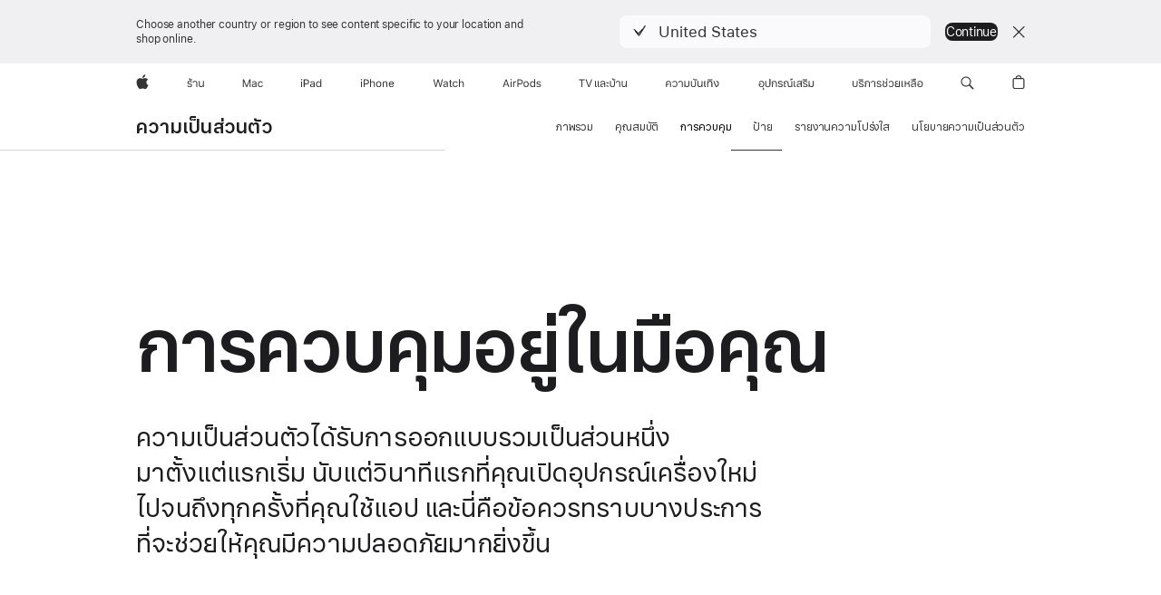

--- FILE ---
content_type: text/html; charset=utf-8
request_url: https://www.apple.com/th/privacy/control/
body_size: 45479
content:
<!DOCTYPE html>
<html class="no-js" xmlns="http://www.w3.org/1999/xhtml" xml:lang="th-TH" lang="th-TH" dir="ltr" prefix="og: http://ogp.me/ns#">
<head>
	
































<meta charset="utf-8" />
<link rel="canonical" href="https://www.apple.com/th/privacy/control/" />


	
	<link rel="alternate" href="https://www.apple.com/ae-ar/privacy/control/" hreflang="ar-AE" /><link rel="alternate" href="https://www.apple.com/ae/privacy/control/" hreflang="en-AE" /><link rel="alternate" href="https://www.apple.com/au/privacy/control/" hreflang="en-AU" /><link rel="alternate" href="https://www.apple.com/befr/privacy/control/" hreflang="fr-BE" /><link rel="alternate" href="https://www.apple.com/benl/privacy/control/" hreflang="nl-BE" /><link rel="alternate" href="https://www.apple.com/br/privacy/control/" hreflang="pt-BR" /><link rel="alternate" href="https://www.apple.com/ca/fr/privacy/control/" hreflang="fr-CA" /><link rel="alternate" href="https://www.apple.com/ca/privacy/control/" hreflang="en-CA" /><link rel="alternate" href="https://www.apple.com/chde/privacy/control/" hreflang="de-CH" /><link rel="alternate" href="https://www.apple.com/chfr/privacy/control/" hreflang="fr-CH" /><link rel="alternate" href="https://www.apple.com/cl/privacy/control/" hreflang="es-CL" /><link rel="alternate" href="https://www.apple.com/co/privacy/control/" hreflang="es-CO" /><link rel="alternate" href="https://www.apple.com/cz/privacy/control/" hreflang="cs-CZ" /><link rel="alternate" href="https://www.apple.com/de/privacy/control/" hreflang="de-DE" /><link rel="alternate" href="https://www.apple.com/dk/privacy/control/" hreflang="da-DK" /><link rel="alternate" href="https://www.apple.com/es/privacy/control/" hreflang="es-ES" /><link rel="alternate" href="https://www.apple.com/fr/privacy/control/" hreflang="fr-FR" /><link rel="alternate" href="https://www.apple.com/hk/en/privacy/control/" hreflang="en-HK" /><link rel="alternate" href="https://www.apple.com/hk/privacy/control/" hreflang="zh-HK" /><link rel="alternate" href="https://www.apple.com/hu/privacy/control/" hreflang="hu-HU" /><link rel="alternate" href="https://www.apple.com/id/privacy/control/" hreflang="en-ID" /><link rel="alternate" href="https://www.apple.com/in/privacy/control/" hreflang="en-IN" /><link rel="alternate" href="https://www.apple.com/it/privacy/control/" hreflang="it-IT" /><link rel="alternate" href="https://www.apple.com/jp/privacy/control/" hreflang="ja-JP" /><link rel="alternate" href="https://www.apple.com/kr/privacy/control/" hreflang="ko-KR" /><link rel="alternate" href="https://www.apple.com/la/privacy/control/" hreflang="es-PA" /><link rel="alternate" href="https://www.apple.com/la/privacy/control/" hreflang="es-PE" /><link rel="alternate" href="https://www.apple.com/la/privacy/control/" hreflang="es-GT" /><link rel="alternate" href="https://www.apple.com/la/privacy/control/" hreflang="es-AR" /><link rel="alternate" href="https://www.apple.com/la/privacy/control/" hreflang="es-BO" /><link rel="alternate" href="https://www.apple.com/la/privacy/control/" hreflang="es-DO" /><link rel="alternate" href="https://www.apple.com/la/privacy/control/" hreflang="es-NI" /><link rel="alternate" href="https://www.apple.com/la/privacy/control/" hreflang="es-CR" /><link rel="alternate" href="https://www.apple.com/la/privacy/control/" hreflang="es-SV" /><link rel="alternate" href="https://www.apple.com/la/privacy/control/" hreflang="es-UY" /><link rel="alternate" href="https://www.apple.com/la/privacy/control/" hreflang="es-EC" /><link rel="alternate" href="https://www.apple.com/la/privacy/control/" hreflang="es-PY" /><link rel="alternate" href="https://www.apple.com/la/privacy/control/" hreflang="es-HN" /><link rel="alternate" href="https://www.apple.com/la/privacy/control/" hreflang="es-VE" /><link rel="alternate" href="https://www.apple.com/lae/privacy/control/" hreflang="en-DM" /><link rel="alternate" href="https://www.apple.com/lae/privacy/control/" hreflang="en-KY" /><link rel="alternate" href="https://www.apple.com/lae/privacy/control/" hreflang="en-GY" /><link rel="alternate" href="https://www.apple.com/lae/privacy/control/" hreflang="en-BS" /><link rel="alternate" href="https://www.apple.com/lae/privacy/control/" hreflang="en-LC" /><link rel="alternate" href="https://www.apple.com/lae/privacy/control/" hreflang="en-MS" /><link rel="alternate" href="https://www.apple.com/lae/privacy/control/" hreflang="en-VG" /><link rel="alternate" href="https://www.apple.com/lae/privacy/control/" hreflang="en-JM" /><link rel="alternate" href="https://www.apple.com/lae/privacy/control/" hreflang="en-KN" /><link rel="alternate" href="https://www.apple.com/lae/privacy/control/" hreflang="en-VC" /><link rel="alternate" href="https://www.apple.com/lae/privacy/control/" hreflang="en-AI" /><link rel="alternate" href="https://www.apple.com/lae/privacy/control/" hreflang="en-BB" /><link rel="alternate" href="https://www.apple.com/lae/privacy/control/" hreflang="en-GD" /><link rel="alternate" href="https://www.apple.com/lae/privacy/control/" hreflang="en-SR" /><link rel="alternate" href="https://www.apple.com/lae/privacy/control/" hreflang="en-BZ" /><link rel="alternate" href="https://www.apple.com/lae/privacy/control/" hreflang="en-AG" /><link rel="alternate" href="https://www.apple.com/lae/privacy/control/" hreflang="en-TT" /><link rel="alternate" href="https://www.apple.com/lae/privacy/control/" hreflang="en-BM" /><link rel="alternate" href="https://www.apple.com/lae/privacy/control/" hreflang="en-TC" /><link rel="alternate" href="https://www.apple.com/mo/privacy/control/" hreflang="zh-MO" /><link rel="alternate" href="https://www.apple.com/mx/privacy/control/" hreflang="es-MX" /><link rel="alternate" href="https://www.apple.com/my/privacy/control/" hreflang="en-MY" /><link rel="alternate" href="https://www.apple.com/nl/privacy/control/" hreflang="nl-NL" /><link rel="alternate" href="https://www.apple.com/no/privacy/control/" hreflang="no-NO" /><link rel="alternate" href="https://www.apple.com/nz/privacy/control/" hreflang="en-NZ" /><link rel="alternate" href="https://www.apple.com/ph/privacy/control/" hreflang="en-PH" /><link rel="alternate" href="https://www.apple.com/pl/privacy/control/" hreflang="pl-PL" /><link rel="alternate" href="https://www.apple.com/privacy/control/" hreflang="en-US" /><link rel="alternate" href="https://www.apple.com/sa-ar/privacy/control/" hreflang="ar-SA" /><link rel="alternate" href="https://www.apple.com/sa/privacy/control/" hreflang="en-SA" /><link rel="alternate" href="https://www.apple.com/se/privacy/control/" hreflang="sv-SE" /><link rel="alternate" href="https://www.apple.com/sg/privacy/control/" hreflang="en-SG" /><link rel="alternate" href="https://www.apple.com/th/privacy/control/" hreflang="th-TH" /><link rel="alternate" href="https://www.apple.com/tr/privacy/control/" hreflang="tr-TR" /><link rel="alternate" href="https://www.apple.com/tw/privacy/control/" hreflang="zh-TW" /><link rel="alternate" href="https://www.apple.com/uk/privacy/control/" hreflang="en-GB" /><link rel="alternate" href="https://www.apple.com/vn/privacy/control/" hreflang="vi-VN" />




	
<meta name="viewport" content="width=device-width, initial-scale=1, viewport-fit=cover" />

	
	
		<link rel="stylesheet" type="text/css" href="/api-www/global-elements/global-header/v1/assets/globalheader.css" />
		<link rel="stylesheet" type="text/css" href="/ac/globalfooter/8/th_TH/styles/ac-globalfooter.built.css" />
	
	<link rel="stylesheet" type="text/css" href="/ac/localnav/9/styles/ac-localnav.built.css" />

	
	<title>ความเป็นส่วนตัว - การควบคุม - Apple (TH)</title>
	<meta name="Description" content="ดูเกี่ยวกับเทคโนโลยีความเป็นส่วนตัวของ Apple และการควบคุมที่ออกแบบมาเพื่อให้อุปกรณ์และข้อมูลของคุณปลอดภัยอยู่เสมอ" />
	<meta property="og:image" content="https://www.apple.com/th/privacy/images/og__ishslgdhhimq.png?202510152319" />
	<meta property="og:title" content="ความเป็นส่วนตัว - การควบคุม" />
	<meta property="og:description" content="ดูเกี่ยวกับเทคโนโลยีความเป็นส่วนตัวของ Apple และการควบคุมที่ออกแบบมาเพื่อให้อุปกรณ์และข้อมูลของคุณปลอดภัยอยู่เสมอ" />
	<meta property="og:url" content="https://www.apple.com/th/privacy/control/" />
	<meta property="og:locale" content="th_TH" />
	<meta property="og:site_name" content="Apple (Thailand)" />
	<meta property="og:type" content="website" />
	<meta name="twitter:site" content="@Apple" />
	<meta name="twitter:card" content="summary_large_image" />
	<meta property="analytics-s-channel" content="privacy" />

    <meta property="analytics-s-bucket-0" content="applestoreww">
    <meta property="analytics-s-bucket-1" content="applestoreww">
    <meta property="analytics-s-bucket-2" content="applestoreww">

	<meta property="analytics-track" content="privacy - control" />
	<link rel="stylesheet" href="/wss/fonts?families=SF+Pro+TH,v3|SF+Pro,v3|SF+Pro+Icons,v3" />
	<link rel="stylesheet" href="/v/privacy/x/built/styles/subpage.built.css" type="text/css" />
	<link rel="stylesheet" href="/v/privacy/x/built/styles/main.built.css" type="text/css" />
	<link rel="stylesheet" href="/v/privacy/x/built/styles/control.built.css" type="text/css" />
	<link rel="stylesheet" href="/th/privacy/styles/control.css" type="text/css" />
	<link rel="stylesheet" href="/th/privacy/styles/control.built.css" type="text/css" />
	<link rel="stylesheet" href="/th/global/styles/wrapping/fluid/v8.css" />
	<script src="/v/privacy/x/built/scripts/head.built.js" type="text/javascript" charset="utf-8"></script>
</head>
<body class="page-control page-subpage">
	
<meta name="globalnav-store-key" content="SFX9YPYY9PPXCU9KH" />

    <div id="globalheader"><aside id="globalmessage-segment" lang="th-TH" dir="ltr" class="globalmessage-segment"><ul data-strings="{&quot;view&quot;:&quot;หน้าโฮมของร้าน {%STOREFRONT%}&quot;,&quot;segments&quot;:{&quot;smb&quot;:&quot;หน้าโฮมของร้านเพื่อธุรกิจ&quot;,&quot;eduInd&quot;:&quot;หน้าโฮมของร้านเพื่อการศึกษา&quot;,&quot;other&quot;:&quot;หน้าโฮมของร้าน&quot;},&quot;exit&quot;:&quot;ออก&quot;}" class="globalmessage-segment-content"></ul></aside><nav id="globalnav" lang="th-TH" dir="ltr" aria-label="ทั่วโลก" data-analytics-element-engagement-start="globalnav:onFlyoutOpen" data-analytics-element-engagement-end="globalnav:onFlyoutClose" data-store-api="/[storefront]/shop/bag/status" data-analytics-activitymap-region-id="global nav" data-analytics-region="global nav" class="globalnav no-js   "><div class="globalnav-content"><div class="globalnav-item globalnav-menuback"><button aria-label="เมนูหลัก" class="globalnav-menuback-button"><span class="globalnav-chevron-icon"><svg height="48" viewBox="0 0 9 48" width="9" xmlns="http://www.w3.org/2000/svg"><path d="m1.5618 24.0621 6.5581-6.4238c.2368-.2319.2407-.6118.0088-.8486-.2324-.2373-.6123-.2407-.8486-.0088l-7 6.8569c-.1157.1138-.1807.2695-.1802.4316.001.1621.0674.3174.1846.4297l7 6.7241c.1162.1118.2661.1675.4155.1675.1577 0 .3149-.062.4326-.1846.2295-.2388.2222-.6187-.0171-.8481z"/></svg></span></button></div><ul id="globalnav-list" class="globalnav-list"><li data-analytics-element-engagement="globalnav hover - apple" class="
				globalnav-item
				globalnav-item-apple
				
				
			"><a href="/th/" data-globalnav-item-name="apple" data-analytics-title="apple home" aria-label="Apple" class="globalnav-link globalnav-link-apple"><span class="globalnav-image-regular globalnav-link-image"><svg height="44" viewBox="0 0 14 44" width="14" xmlns="http://www.w3.org/2000/svg"><path d="m13.0729 17.6825a3.61 3.61 0 0 0 -1.7248 3.0365 3.5132 3.5132 0 0 0 2.1379 3.2223 8.394 8.394 0 0 1 -1.0948 2.2618c-.6816.9812-1.3943 1.9623-2.4787 1.9623s-1.3633-.63-2.613-.63c-1.2187 0-1.6525.6507-2.644.6507s-1.6834-.9089-2.4787-2.0243a9.7842 9.7842 0 0 1 -1.6628-5.2776c0-3.0984 2.014-4.7405 3.9969-4.7405 1.0535 0 1.9314.6919 2.5924.6919.63 0 1.6112-.7333 2.8092-.7333a3.7579 3.7579 0 0 1 3.1604 1.5802zm-3.7284-2.8918a3.5615 3.5615 0 0 0 .8469-2.22 1.5353 1.5353 0 0 0 -.031-.32 3.5686 3.5686 0 0 0 -2.3445 1.2084 3.4629 3.4629 0 0 0 -.8779 2.1585 1.419 1.419 0 0 0 .031.2892 1.19 1.19 0 0 0 .2169.0207 3.0935 3.0935 0 0 0 2.1586-1.1368z"/></svg></span><span class="globalnav-image-compact globalnav-link-image"><svg height="48" viewBox="0 0 17 48" width="17" xmlns="http://www.w3.org/2000/svg"><path d="m15.5752 19.0792a4.2055 4.2055 0 0 0 -2.01 3.5376 4.0931 4.0931 0 0 0 2.4908 3.7542 9.7779 9.7779 0 0 1 -1.2755 2.6351c-.7941 1.1431-1.6244 2.2862-2.8878 2.2862s-1.5883-.734-3.0443-.734c-1.42 0-1.9252.7581-3.08.7581s-1.9611-1.0589-2.8876-2.3584a11.3987 11.3987 0 0 1 -1.9373-6.1487c0-3.61 2.3464-5.523 4.6566-5.523 1.2274 0 2.25.8062 3.02.8062.734 0 1.8771-.8543 3.2729-.8543a4.3778 4.3778 0 0 1 3.6822 1.841zm-6.8586-2.0456a1.3865 1.3865 0 0 1 -.2527-.024 1.6557 1.6557 0 0 1 -.0361-.337 4.0341 4.0341 0 0 1 1.0228-2.5148 4.1571 4.1571 0 0 1 2.7314-1.4078 1.7815 1.7815 0 0 1 .0361.373 4.1487 4.1487 0 0 1 -.9867 2.587 3.6039 3.6039 0 0 1 -2.5148 1.3236z"/></svg></span><span class="globalnav-link-text">Apple</span></a></li><li data-topnav-flyout-item="menu" data-topnav-flyout-label="Menu" role="none" class="globalnav-item globalnav-menu"><div data-topnav-flyout="menu" class="globalnav-flyout"><div class="globalnav-menu-list"><div data-analytics-element-engagement="globalnav hover - store" class="
				globalnav-item
				globalnav-item-store
				globalnav-item-menu
				
			"><ul role="none" class="globalnav-submenu-trigger-group"><li class="globalnav-submenu-trigger-item"><a href="/th/shop/goto/store" data-globalnav-item-name="store" data-topnav-flyout-trigger-compact="true" data-analytics-title="store" data-analytics-element-engagement="hover - store" aria-label="ร้าน" class="globalnav-link globalnav-submenu-trigger-link globalnav-link-store"><span class="globalnav-link-text-container"><span class="globalnav-image-regular globalnav-link-image"><svg height="44" viewBox="0 0 19 44" width="19" xmlns="http://www.w3.org/2000/svg"><path d="m.4324 24.1361h1.0781c.1699.7324.7852 1.1016 1.7168 1.1016.8965 0 1.4297-.3398 1.4297-.9961 0-.5215-.3457-.8086-1.2598-1.0547l-.873-.2344c-1.3594-.3633-1.916-.9551-1.916-1.8926 0-1.3301 1.1133-1.916 2.4199-1.916 1.4297 0 2.4961.709 2.5488 1.9043h-1.0781c-.0352-.6211-.5977-1.002-1.5059-1.002-.7793 0-1.3535.2812-1.3535.9434 0 .668.5742.9023 1.418 1.1367l.8438.2344c1.1133.3105 1.7988.7852 1.7988 1.8574 0 1.2188-.9316 1.9219-2.4492 1.9219-1.5762 0-2.6543-.7207-2.8184-2.0039zm2.6485-6.3633c0-.293-.082-.3926-.4277-.3926h-.3048v-.8613h.9375c.5215 0 .7676.2812.7676.75v.2988h1.9277v.8555h-2.9003zm7.3535 3.6328c0-.9785-.6094-1.3535-1.4238-1.3535-.8906 0-1.4414.4512-1.5 1.2363h-1.0665c.0879-1.3477 1.1074-2.1445 2.5664-2.1445 1.4297 0 2.4551.7676 2.4551 2.2617v4.5879h-1.0312zm2.7773 2.2676v-4.4121h1.0312v4.2598c0 1.1777.6914 1.6055 1.5234 1.6055 1.1309 0 1.9336-.7852 1.9336-2.0684v-3.7969h1.0312v6.7324h-.9961v-1.1191h-.035c-.4629.7734-1.1426 1.1895-2.1387 1.1895-1.4238-.0001-2.3496-.8438-2.3496-2.3907z"/></svg></span><span class="globalnav-link-text">ร้าน</span></span></a></li></ul></div><div data-analytics-element-engagement="globalnav hover - mac" class="
				globalnav-item
				globalnav-item-mac
				globalnav-item-menu
				
			"><ul role="none" class="globalnav-submenu-trigger-group"><li class="globalnav-submenu-trigger-item"><a href="/th/mac/" data-globalnav-item-name="mac" data-topnav-flyout-trigger-compact="true" data-analytics-title="mac" data-analytics-element-engagement="hover - mac" aria-label="Mac" class="globalnav-link globalnav-submenu-trigger-link globalnav-link-mac"><span class="globalnav-link-text-container"><span class="globalnav-image-regular globalnav-link-image"><svg height="44" viewBox="0 0 23 44" width="23" xmlns="http://www.w3.org/2000/svg"><path d="m8.1558 25.9987v-6.457h-.0703l-2.666 6.457h-.8907l-2.666-6.457h-.0703v6.457h-.9844v-8.4551h1.2246l2.8945 7.0547h.0938l2.8945-7.0547h1.2246v8.4551zm2.5166-1.7696c0-1.1309.832-1.7812 2.3027-1.8691l1.8223-.1113v-.5742c0-.7793-.4863-1.207-1.4297-1.207-.7559 0-1.2832.2871-1.4238.7852h-1.0195c.1348-1.0137 1.1309-1.6816 2.4785-1.6816 1.541 0 2.4023.791 2.4023 2.1035v4.3242h-.9609v-.9318h-.0938c-.4102.6738-1.1016 1.043-1.9453 1.043-1.2246 0-2.1328-.7266-2.1328-1.8809zm4.125-.5859v-.5801l-1.6992.1113c-.9609.0645-1.3828.3984-1.3828 1.0312 0 .6445.5449 1.0195 1.2773 1.0195 1.0371.0001 1.8047-.6796 1.8047-1.5819zm6.958-2.0273c-.1641-.627-.7207-1.1367-1.6289-1.1367-1.1367 0-1.8516.9082-1.8516 2.3379 0 1.459.7266 2.3848 1.8516 2.3848.8496 0 1.4414-.3926 1.6289-1.1074h1.0195c-.1816 1.1602-1.125 2.0156-2.6426 2.0156-1.7695 0-2.9004-1.2832-2.9004-3.293 0-1.9688 1.125-3.2461 2.8945-3.2461 1.5352 0 2.4727.9199 2.6484 2.0449z"/></svg></span><span class="globalnav-link-text">Mac</span></span></a></li></ul></div><div data-analytics-element-engagement="globalnav hover - ipad" class="
				globalnav-item
				globalnav-item-ipad
				globalnav-item-menu
				
			"><ul role="none" class="globalnav-submenu-trigger-group"><li class="globalnav-submenu-trigger-item"><a href="/th/ipad/" data-globalnav-item-name="ipad" data-topnav-flyout-trigger-compact="true" data-analytics-title="ipad" data-analytics-element-engagement="hover - ipad" aria-label="iPad" class="globalnav-link globalnav-submenu-trigger-link globalnav-link-ipad"><span class="globalnav-link-text-container"><span class="globalnav-image-regular globalnav-link-image"><svg height="44" viewBox="0 0 24 44" width="24" xmlns="http://www.w3.org/2000/svg"><path d="m14.9575 23.7002c0 .902-.768 1.582-1.805 1.582-.732 0-1.277-.375-1.277-1.02 0-.632.422-.966 1.383-1.031l1.699-.111zm-1.395-4.072c-1.347 0-2.343.668-2.478 1.681h1.019c.141-.498.668-.785 1.424-.785.944 0 1.43.428 1.43 1.207v.574l-1.822.112c-1.471.088-2.303.738-2.303 1.869 0 1.154.908 1.881 2.133 1.881.844 0 1.535-.369 1.945-1.043h.094v.931h.961v-4.324c0-1.312-.862-2.103-2.403-2.103zm6.769 5.575c-1.155 0-1.846-.885-1.846-2.361 0-1.471.697-2.362 1.846-2.362 1.142 0 1.857.914 1.857 2.362 0 1.459-.709 2.361-1.857 2.361zm1.834-8.027v3.503h-.088c-.358-.691-1.102-1.107-1.981-1.107-1.605 0-2.654 1.289-2.654 3.27 0 1.986 1.037 3.269 2.654 3.269.873 0 1.623-.416 2.022-1.119h.093v1.008h.961v-8.824zm-15.394 4.869h-1.863v-3.563h1.863c1.225 0 1.899.639 1.899 1.799 0 1.119-.697 1.764-1.899 1.764zm.276-4.5h-3.194v8.455h1.055v-3.018h2.127c1.588 0 2.719-1.119 2.719-2.701 0-1.611-1.108-2.736-2.707-2.736zm-6.064 8.454h1.008v-6.316h-1.008zm-.199-8.237c0-.387.316-.704.703-.704s.703.317.703.704c0 .386-.316.703-.703.703s-.703-.317-.703-.703z"/></svg></span><span class="globalnav-link-text">iPad</span></span></a></li></ul></div><div data-analytics-element-engagement="globalnav hover - iphone" class="
				globalnav-item
				globalnav-item-iphone
				globalnav-item-menu
				
			"><ul role="none" class="globalnav-submenu-trigger-group"><li class="globalnav-submenu-trigger-item"><a href="/th/iphone/" data-globalnav-item-name="iphone" data-topnav-flyout-trigger-compact="true" data-analytics-title="iphone" data-analytics-element-engagement="hover - iphone" aria-label="iPhone" class="globalnav-link globalnav-submenu-trigger-link globalnav-link-iphone"><span class="globalnav-link-text-container"><span class="globalnav-image-regular globalnav-link-image"><svg height="44" viewBox="0 0 38 44" width="38" xmlns="http://www.w3.org/2000/svg"><path d="m32.7129 22.3203h3.48c-.023-1.119-.691-1.857-1.693-1.857-1.008 0-1.711.738-1.787 1.857zm4.459 2.045c-.293 1.078-1.277 1.746-2.66 1.746-1.752 0-2.848-1.266-2.848-3.264 0-1.986 1.113-3.275 2.848-3.275 1.705 0 2.742 1.213 2.742 3.176v.386h-4.541v.047c.053 1.248.75 2.039 1.822 2.039.815 0 1.366-.298 1.629-.855zm-12.282-4.682h.961v.996h.094c.316-.697.932-1.107 1.898-1.107 1.418 0 2.209.838 2.209 2.338v4.09h-1.007v-3.844c0-1.137-.481-1.676-1.489-1.676s-1.658.674-1.658 1.781v3.739h-1.008zm-2.499 3.158c0-1.5-.674-2.361-1.869-2.361-1.196 0-1.87.861-1.87 2.361 0 1.495.674 2.362 1.87 2.362 1.195 0 1.869-.867 1.869-2.362zm-4.782 0c0-2.033 1.114-3.269 2.913-3.269 1.798 0 2.912 1.236 2.912 3.269 0 2.028-1.114 3.27-2.912 3.27-1.799 0-2.913-1.242-2.913-3.27zm-6.636-5.666h1.008v3.504h.093c.317-.697.979-1.107 1.946-1.107 1.336 0 2.179.855 2.179 2.338v4.09h-1.007v-3.844c0-1.119-.504-1.676-1.459-1.676-1.131 0-1.752.715-1.752 1.781v3.739h-1.008zm-6.015 4.87h1.863c1.202 0 1.899-.645 1.899-1.764 0-1.16-.674-1.799-1.899-1.799h-1.863zm2.139-4.5c1.599 0 2.707 1.125 2.707 2.736 0 1.582-1.131 2.701-2.719 2.701h-2.127v3.018h-1.055v-8.455zm-6.114 8.454h1.008v-6.316h-1.008zm-.2-8.238c0-.386.317-.703.703-.703.387 0 .704.317.704.703 0 .387-.317.704-.704.704-.386 0-.703-.317-.703-.704z"/></svg></span><span class="globalnav-link-text">iPhone</span></span></a></li></ul></div><div data-analytics-element-engagement="globalnav hover - watch" class="
				globalnav-item
				globalnav-item-watch
				globalnav-item-menu
				
			"><ul role="none" class="globalnav-submenu-trigger-group"><li class="globalnav-submenu-trigger-item"><a href="/th/watch/" data-globalnav-item-name="watch" data-topnav-flyout-trigger-compact="true" data-analytics-title="watch" data-analytics-element-engagement="hover - watch" aria-label="Watch" class="globalnav-link globalnav-submenu-trigger-link globalnav-link-watch"><span class="globalnav-link-text-container"><span class="globalnav-image-regular globalnav-link-image"><svg height="44" viewBox="0 0 35 44" width="35" xmlns="http://www.w3.org/2000/svg"><path d="m28.9819 17.1758h1.008v3.504h.094c.316-.697.978-1.108 1.945-1.108 1.336 0 2.18.856 2.18 2.338v4.09h-1.008v-3.844c0-1.119-.504-1.675-1.459-1.675-1.131 0-1.752.715-1.752 1.781v3.738h-1.008zm-2.42 4.441c-.164-.627-.721-1.136-1.629-1.136-1.137 0-1.852.908-1.852 2.338 0 1.459.727 2.384 1.852 2.384.849 0 1.441-.392 1.629-1.107h1.019c-.182 1.16-1.125 2.016-2.642 2.016-1.77 0-2.901-1.284-2.901-3.293 0-1.969 1.125-3.247 2.895-3.247 1.535 0 2.472.92 2.648 2.045zm-6.533-3.568v1.635h1.407v.844h-1.407v3.574c0 .744.282 1.06.938 1.06.182 0 .281-.006.469-.023v.85c-.2.035-.393.058-.592.058-1.301 0-1.822-.48-1.822-1.687v-3.832h-1.02v-.844h1.02v-1.635zm-4.2 5.596v-.58l-1.699.111c-.961.064-1.383.398-1.383 1.031 0 .645.545 1.02 1.277 1.02 1.038 0 1.805-.68 1.805-1.582zm-4.125.586c0-1.131.832-1.782 2.303-1.869l1.822-.112v-.574c0-.779-.486-1.207-1.43-1.207-.755 0-1.283.287-1.423.785h-1.02c.135-1.014 1.131-1.682 2.479-1.682 1.541 0 2.402.792 2.402 2.104v4.324h-.961v-.931h-.094c-.41.673-1.101 1.043-1.945 1.043-1.225 0-2.133-.727-2.133-1.881zm-7.684 1.769h-.996l-2.303-8.455h1.101l1.682 6.873h.07l1.893-6.873h1.066l1.893 6.873h.07l1.682-6.873h1.101l-2.302 8.455h-.996l-1.946-6.674h-.07z"/></svg></span><span class="globalnav-link-text">Watch</span></span></a></li></ul></div><div data-analytics-element-engagement="globalnav hover - airpods" class="
				globalnav-item
				globalnav-item-airpods
				globalnav-item-menu
				
			"><ul role="none" class="globalnav-submenu-trigger-group"><li class="globalnav-submenu-trigger-item"><a href="/th/airpods/" data-globalnav-item-name="airpods" data-topnav-flyout-trigger-compact="true" data-analytics-title="airpods" data-analytics-element-engagement="hover - airpods" aria-label="AirPods" class="globalnav-link globalnav-submenu-trigger-link globalnav-link-airpods"><span class="globalnav-link-text-container"><span class="globalnav-image-regular globalnav-link-image"><svg height="44" viewBox="0 0 43 44" width="43" xmlns="http://www.w3.org/2000/svg"><path d="m11.7153 19.6836h.961v.937h.094c.187-.615.914-1.048 1.752-1.048.164 0 .375.011.504.029v1.008c-.082-.024-.446-.059-.645-.059-.961 0-1.658.645-1.658 1.535v3.914h-1.008zm28.135-.111c1.324 0 2.244.656 2.379 1.693h-.996c-.135-.504-.627-.838-1.389-.838-.75 0-1.336.381-1.336.943 0 .434.352.704 1.096.885l.973.235c1.189.287 1.763.802 1.763 1.711 0 1.13-1.095 1.91-2.531 1.91-1.406 0-2.373-.674-2.484-1.723h1.037c.17.533.674.873 1.482.873.85 0 1.459-.404 1.459-.984 0-.434-.328-.727-1.002-.891l-1.084-.264c-1.183-.287-1.722-.796-1.722-1.71 0-1.049 1.013-1.84 2.355-1.84zm-6.665 5.631c-1.155 0-1.846-.885-1.846-2.362 0-1.471.697-2.361 1.846-2.361 1.142 0 1.857.914 1.857 2.361 0 1.459-.709 2.362-1.857 2.362zm1.834-8.028v3.504h-.088c-.358-.691-1.102-1.107-1.981-1.107-1.605 0-2.654 1.289-2.654 3.269 0 1.987 1.037 3.27 2.654 3.27.873 0 1.623-.416 2.022-1.119h.094v1.007h.961v-8.824zm-9.001 8.028c-1.195 0-1.869-.868-1.869-2.362 0-1.5.674-2.361 1.869-2.361 1.196 0 1.869.861 1.869 2.361 0 1.494-.673 2.362-1.869 2.362zm0-5.631c-1.799 0-2.912 1.236-2.912 3.269 0 2.028 1.113 3.27 2.912 3.27s2.912-1.242 2.912-3.27c0-2.033-1.113-3.269-2.912-3.269zm-17.071 6.427h1.008v-6.316h-1.008zm-.199-8.238c0-.387.317-.703.703-.703.387 0 .703.316.703.703s-.316.703-.703.703c-.386 0-.703-.316-.703-.703zm-6.137 4.922 1.324-3.773h.093l1.325 3.773zm1.892-5.139h-1.043l-3.117 8.455h1.107l.85-2.42h3.363l.85 2.42h1.107zm14.868 4.5h-1.864v-3.562h1.864c1.224 0 1.898.639 1.898 1.799 0 1.119-.697 1.763-1.898 1.763zm.275-4.5h-3.193v8.455h1.054v-3.017h2.127c1.588 0 2.719-1.119 2.719-2.701 0-1.612-1.107-2.737-2.707-2.737z"/></svg></span><span class="globalnav-link-text">AirPods</span></span></a></li></ul></div><div data-analytics-element-engagement="globalnav hover - tv-home" class="
				globalnav-item
				globalnav-item-tv-home
				globalnav-item-menu
				
			"><ul role="none" class="globalnav-submenu-trigger-group"><li class="globalnav-submenu-trigger-item"><a href="/th/tv-home/" data-globalnav-item-name="tv-home" data-topnav-flyout-trigger-compact="true" data-analytics-title="tv &amp; home" data-analytics-element-engagement="hover - tv &amp; home" aria-label="TV และบ้าน" class="globalnav-link globalnav-submenu-trigger-link globalnav-link-tv-home"><span class="globalnav-link-text-container"><span class="globalnav-image-regular globalnav-link-image"><svg height="44" viewBox="0 0 53 44" width="53" xmlns="http://www.w3.org/2000/svg"><path d="m18 24.4062v-5.1387h1.0312v5.1387c0 .5977.1641.7559.6621.7559.0938 0 .2109-.0059.3164-.0176v.8613c-.0879.0176-.2871.0293-.3047.0293-1.3359.0001-1.705-.416-1.705-1.6289zm2.9297 0v-5.1387h1.0312v5.1387c0 .5977.1641.7559.6621.7559.0938 0 .2109-.0059.3164-.0176v.8613c-.0879.0176-.2871.0293-.3047.0293-1.3359.0001-1.705-.416-1.705-1.6289zm2.7861-.2226c0-1.043.6094-1.7988 2.1152-1.9277l2.4082-.2051v-.6328c0-.8906-.6152-1.3535-1.5996-1.3535-.9551 0-1.6172.4336-1.7051 1.2305h-1.043c.0645-1.3652 1.1836-2.1445 2.748-2.1445 1.5059 0 2.6309.7207 2.6309 2.2324v4.6171h-1.0312v-3.0645l-2.209.1875c-.6855.0586-1.2715.3398-1.2715 1.0605 0 .6094.416 1.002 1.2891 1.002.2812 0 .5508-.041.8145-.123v.8555c-.3457.1113-.6973.1699-1.0547.1699-1.1133 0-2.0918-.5801-2.0918-1.9043zm6.7822-3.5215v-.2871h1.0195v.2285c0 .4102.1934.4922.5215.4922h1.3125v.8555h-1.4062c-.9258 0-1.4473-.3047-1.4473-1.2891zm0 3.5449v-.2871h1.0195v.2285c0 .4102.1934.4922.5215.4922h1.3125v.8555h-1.4062c-.9258 0-1.4473-.3047-1.4473-1.2891zm3.9639-.6093v-4.3301h1.0312v4.3301c0 1.0371.7031 1.6289 1.7227 1.6289.9727 0 1.7285-.6035 1.7285-1.6289v-4.3301h1.0312v4.3301c0 1.5938-1.2129 2.543-2.7598 2.543-1.6171-.0001-2.7538-.961-2.7538-2.543zm3.1089-5.8184c0-.293-.082-.3926-.4277-.3926h-.3047v-.8613h.9375c.5215 0 .7676.2812.7676.75v.2988h1.9277v.8555h-2.9004zm7.2334 3.6328c0-.9785-.6094-1.3535-1.4238-1.3535-.8906 0-1.4414.4512-1.5 1.2363h-1.0664c.0879-1.3477 1.1074-2.1445 2.5664-2.1445 1.4297 0 2.4551.7676 2.4551 2.2617v4.5879h-1.0312v-4.5879zm2.6572 2.2676v-4.4121h1.0312v4.2598c0 1.1777.6914 1.6055 1.5234 1.6055 1.1309 0 1.9336-.7852 1.9336-2.0684v-3.7969h1.0312v6.7324h-.9961v-1.1191h-.0352c-.4629.7734-1.1426 1.1895-2.1387 1.1895-1.4236-.0001-2.3494-.8438-2.3494-2.3907zm-44.466 2.3203v-7.5059h-2.7246v-.9492h6.5039v.9492h-2.7246v7.5059zm7.7314 0-3.1172-8.4551h1.1074l2.4844 7.0898h.0938l2.4844-7.0898h1.1074l-3.1172 8.4551z"/></svg></span><span class="globalnav-link-text">TV และบ้าน</span></span></a></li></ul></div><div data-analytics-element-engagement="globalnav hover - entertainment" class="
				globalnav-item
				globalnav-item-entertainment
				globalnav-item-menu
				
			"><ul role="none" class="globalnav-submenu-trigger-group"><li class="globalnav-submenu-trigger-item"><a href="/th/entertainment/" data-globalnav-item-name="entertainment" data-topnav-flyout-trigger-compact="true" data-analytics-title="entertainment" data-analytics-element-engagement="hover - entertainment" aria-label="ความบันเทิง" class="globalnav-link globalnav-submenu-trigger-link globalnav-link-entertainment"><span class="globalnav-link-text-container"><span class="globalnav-image-regular globalnav-link-image"><svg id="a" xmlns="http://www.w3.org/2000/svg" width="61" height="44" viewBox="0 0 61 44"><path id="d" d="M1.1885,21.8438c0-1.7051,1.166-2.6953,2.8008-2.6953s2.8008,.9902,2.8008,2.6953v4.1543h-1.0312v-4.1543c0-1.1543-.6855-1.7812-1.7695-1.7812s-1.7695,.627-1.7695,1.7812v1.4531h.0352c.2578-.7383,1.002-.9668,1.6758-.9668,.1875,0,.3633,.0176,.498,.0469v.9141c-.1934-.0176-.334-.0234-.4512-.0234-1.1309,0-1.7578,.5566-1.7578,1.5703v1.1602H1.1885v-4.1543Zm7.0605,2.3027h1.0078c.1992,.668,.75,1.0957,1.623,1.0957,1.2832,0,1.9336-1.0078,1.9336-2.5898,0-1.623-.6855-2.6016-1.916-2.6016-.873,0-1.5586,.4453-1.7168,1.3125h-.9844c.1992-1.3418,1.1895-2.2148,2.707-2.2148,1.8164,0,2.9531,1.3301,2.9531,3.4805,0,2.0625-1.043,3.5156-2.9473,3.5156-1.4473,0-2.3965-.791-2.6602-1.998Zm10.4531-2.7363c0-.9785-.6094-1.3535-1.4238-1.3535-.8906,0-1.4414,.4512-1.5,1.2363h-1.0664c.0879-1.3477,1.1074-2.1445,2.5664-2.1445,1.4297,0,2.4551,.7676,2.4551,2.2617v4.5879h-1.0312v-4.5879Zm3.8438,3.4688h-.0352v1.1191h-.9961v-6.7324h1.0312v3.7969c0,1.2832,.8027,2.0684,1.9336,2.0684,.832,0,1.5234-.4277,1.5234-1.6055v-4.2598h1.0312v4.4121c0,1.5469-.9258,2.3906-2.3496,2.3906-.9961,0-1.6758-.416-2.1387-1.1895Zm6.1875-1.2832v-4.3301h1.0312v4.3301c0,1.0371,.7031,1.6289,1.7227,1.6289,.9727,0,1.7285-.6035,1.7285-1.6289v-4.3301h1.0312v4.3301c0,1.5938-1.2129,2.543-2.7598,2.543-1.6172,0-2.7539-.9609-2.7539-2.543Zm2.584-6.5156v-.3457h1.0195v.2871c0,.4102,.1934,.5508,.5215,.5508h2.8945v.8555h-2.9883c-.9258,0-1.4473-.3633-1.4473-1.3477Zm4.6289,6.5977v-4.4121h1.0312v4.2598c0,1.1777,.6914,1.6055,1.5234,1.6055,1.1309,0,1.9336-.7852,1.9336-2.0684v-3.7969h1.0312v6.7324h-.9961v-1.1191h-.0352c-.4629,.7734-1.1426,1.1895-2.1387,1.1895-1.4238,0-2.3496-.8438-2.3496-2.3906Zm7.4062,.7266v-5.1387h1.0312v5.1387c0,.5977,.1641,.7559,.6621,.7559,.0938,0,.2109-.0059,.3164-.0176v.8613c-.0879,.0176-.2871,.0293-.3047,.0293-1.3359,0-1.7051-.416-1.7051-1.6289Zm3.4805-5.1387h1.0312v1.1191h.0352c.4453-.7441,1.0957-1.1895,2.0801-1.1895,1.4121,0,2.3965,.873,2.3965,2.4258v4.377h-1.0312v-4.207c0-1.1777-.6797-1.6582-1.6113-1.6582-1.1426,0-1.8691,.7734-1.8691,2.0684v3.7969h-1.0312v-6.7324Zm.334-1.6934h5.209v.8555h-5.209v-.8555Zm6.2285,1.6934h1.0898l2.2441,5.8066h.0469c.7383-.3809,1.7344-1.3418,1.7344-3.0352,0-1.2188-.5742-1.916-1.5762-1.916-.1816,0-.3574,.0234-.5332,.0762v-.8965c.2227-.0645,.4453-.0938,.7031-.0938,1.6172,0,2.4609,1.125,2.4609,2.7773,0,2.1094-1.2598,3.4453-2.4258,4.0137h-1.0957l-2.6484-6.7324Z"/></svg></span><span class="globalnav-link-text">ความบันเทิง</span></span></a></li></ul></div><div data-analytics-element-engagement="globalnav hover - accessories" class="
				globalnav-item
				globalnav-item-accessories
				globalnav-item-menu
				
			"><ul role="none" class="globalnav-submenu-trigger-group"><li class="globalnav-submenu-trigger-item"><a href="/th/shop/goto/buy_accessories" data-globalnav-item-name="accessories" data-topnav-flyout-trigger-compact="true" data-analytics-title="accessories" data-analytics-element-engagement="hover - accessories" aria-label="อุปกรณ์เสริม" class="globalnav-link globalnav-submenu-trigger-link globalnav-link-accessories"><span class="globalnav-link-text-container"><span class="globalnav-image-regular globalnav-link-image"><svg height="44" viewBox="0 0 62 44" width="62" xmlns="http://www.w3.org/2000/svg"><path d="m.49 23.0293v-.6973h2.6367v.8496h-1.5937v.0703c0 1.248.7852 1.9805 1.9395 1.9805 1.3477 0 2.0508-.9961 2.0508-2.584 0-1.623-.7324-2.584-2.0566-2.584-.8906 0-1.6699.4336-1.8398 1.3008h-1.043c.2637-1.459 1.4473-2.2148 2.8828-2.2148 1.9043 0 3.0996 1.3301 3.0996 3.498 0 2.0566-1.0723 3.498-3.0879 3.498-1.8224.0001-2.9884-1.1542-2.9884-3.1171zm4.7607 4.6758c0-.1641-.1816-.1992-.3281-.1992-.0879 0-.2109.0117-.2461.0176v-.7325c.1699-.0469.4043-.0703.5801-.0703.5801 0 .9668.2461.9668.6914v1.752h-.9727zm2.5523-4.1074v-4.3301h1.0312v4.3301c0 1.043.7324 1.6289 1.752 1.6289 1.002 0 1.7578-.5977 1.7578-1.6289v-6.6094h1.0312v6.6094c0 1.5996-1.2129 2.543-2.7891 2.543-1.6171-.0001-2.7831-.9552-2.7831-2.543zm7.2744.123c0-.8379.2344-1.3594.9316-1.6172v-.0352h-1.3711v-.3457c0-1.582 1.2305-2.5723 2.959-2.5723 1.5996 0 2.8477.8438 2.8477 2.5547v4.295h-1.0312v-4.1777c0-1.1895-.6797-1.7637-1.8574-1.7637-1.0957 0-1.8691.4922-1.9336 1.3945h1.5586v.7148c-.8086.1465-1.0723.5566-1.0723 1.3711v2.461h-1.0312v-2.2793zm6.5947.4219h1.0781c.1699.7324.7852 1.1016 1.7168 1.1016.8965 0 1.4297-.3398 1.4297-.9961 0-.5215-.3457-.8086-1.2598-1.0547l-.873-.2344c-1.3594-.3633-1.916-.9551-1.916-1.8926 0-1.3301 1.1133-1.916 2.4199-1.916 1.4297 0 2.4961.709 2.5488 1.9043h-1.0781c-.0352-.6211-.5977-1.002-1.5059-1.002-.7793 0-1.3535.2812-1.3535.9434 0 .668.5742.9023 1.418 1.1367l.8438.2344c1.1133.3105 1.7988.7852 1.7988 1.8574 0 1.2188-.9316 1.9219-2.4492 1.9219-1.5762 0-2.6543-.7207-2.8184-2.0039zm10.7256-.3516v-1.9688c0-1.1895-.6621-1.7637-1.7695-1.7637-1.0723 0-1.6758.5391-1.7285 1.3945h1.5352v.7148c-.9023.1465-1.2246.5566-1.2246 1.3711v.6328c0 .7969.2812.9961 1.002.9961.123 0 .2168-.0059.2812-.0176v.8555c-.1289.0234-.4102.0293-.5508.0293-1.2773 0-1.7637-.5039-1.7637-1.8457v-.4688c0-.8379.293-1.418.9902-1.6758v-.0352h-1.2539v-.2575c0-1.5645 1.0547-2.6016 2.748-2.6016 1.5234 0 2.7656.8438 2.7656 2.4961v2.0859c0 .9199.5918 1.4004 1.418 1.4004 1.0488 0 1.7461-.7734 1.7461-1.834v-4.0312h1.0312v6.7324h-1.0312v-1.002h-.0352c-.2754.5918-.9902 1.0723-1.998 1.0723-1.3535 0-2.1621-.873-2.1621-2.2793zm2.8511-5.543c0-.9785.5156-1.4883 1.5117-1.4883h1.3359v.8789h-1.1777c-.4219 0-.6387.2168-.6387.6328v.1582h-1.0312zm4.0225 6.1582v-5.1387h1.0312v5.1387c0 .5977.1641.7559.6621.7559.0938 0 .2109-.0059.3164-.0176v.8613c-.0879.0176-.2871.0293-.3047.0293-1.3359.0001-1.705-.416-1.705-1.6289zm8.3466-4.0957c.1934.2871.2871.6562.2871 1.0723v4.6172h-1.0312v-3.0645l-2.209.1875c-.6855.0586-1.2715.3398-1.2715 1.0605 0 .6094.416 1.002 1.2891 1.002.2812 0 .5508-.041.8145-.123v.8555c-.3457.1113-.6973.1699-1.0547.1699-1.1133 0-2.0918-.5801-2.0918-1.9043 0-1.043.6094-1.7988 2.1152-1.9277l2.4082-.2051v-.6328c0-.8906-.6152-1.3535-1.5996-1.3535-.9551 0-1.6172.4336-1.7051 1.2305h-1.043c.0645-1.3652 1.1836-2.1445 2.748-2.1445.668 0 1.2598.1406 1.6816.5039l.4922-.5977h1.2832zm1.5147 3.8321h1.0781c.1699.7324.7852 1.1016 1.7168 1.1016.8965 0 1.4297-.3398 1.4297-.9961 0-.5215-.3457-.8086-1.2598-1.0547l-.873-.2344c-1.3594-.3633-1.916-.9551-1.916-1.8926 0-1.3301 1.1133-1.916 2.4199-1.916 1.4297 0 2.4961.709 2.5488 1.9043h-1.0781c-.0352-.6211-.5977-1.002-1.5059-1.002-.7793 0-1.3535.2812-1.3535.9434 0 .668.5742.9023 1.418 1.1367l.8438.2344c1.1133.3105 1.7988.7852 1.7988 1.8574 0 1.2188-.9316 1.9219-2.4492 1.9219-1.5762 0-2.6544-.7207-2.8184-2.0039zm-.395-6.5684h5.209v.8555h-5.209zm7.8545 7.3067h-.0352v1.1191h-.9961v-6.7324h1.0312v3.7969c0 1.2832.8027 2.0684 1.9336 2.0684.832 0 1.5234-.4277 1.5234-1.6055v-4.2598h1.0312v4.4121c0 1.5469-.9258 2.3906-2.3496 2.3906-.996 0-1.6757-.416-2.1385-1.1894z"/></svg></span><span class="globalnav-link-text">อุปกรณ์เสริม</span></span></a></li></ul></div><div data-analytics-element-engagement="globalnav hover - support" class="
				globalnav-item
				globalnav-item-support
				globalnav-item-menu
				
			"><ul role="none" class="globalnav-submenu-trigger-group"><li class="globalnav-submenu-trigger-item"><a href="https://support.apple.com/th-th/?cid=gn-ols-home-hp-tab" data-globalnav-item-name="support" data-topnav-flyout-trigger-compact="true" data-analytics-title="support" data-analytics-element-engagement="hover - support" data-analytics-exit-link="true" aria-label="บริการช่วยเหลือ" class="globalnav-link globalnav-submenu-trigger-link globalnav-link-support"><span class="globalnav-link-text-container"><span class="globalnav-image-regular globalnav-link-image"><svg height="44" viewBox="0 0 78 44" width="78" xmlns="http://www.w3.org/2000/svg"><path d="m0 23.5979v-4.3301h1.0312v4.3301c0 1.0371.7031 1.6289 1.7227 1.6289.9727 0 1.7285-.6035 1.7285-1.6289v-4.3301h1.0312v4.3301c0 1.5938-1.2129 2.543-2.7598 2.543-1.6171-.0001-2.7538-.961-2.7538-2.543zm6.8613.5449h1.0781c.1699.7324.7852 1.1016 1.7168 1.1016.8965 0 1.4297-.3398 1.4297-.9961 0-.5215-.3457-.8086-1.2598-1.0547l-.873-.2344c-1.3594-.3633-1.916-.9551-1.916-1.8926 0-1.3301 1.1133-1.916 2.4199-1.916 1.4297 0 2.4961.709 2.5488 1.9043h-1.0781c-.0352-.6211-.5977-1.002-1.5059-1.002-.7793 0-1.3535.2812-1.3535.9434 0 .668.5742.9023 1.418 1.1367l.8438.2344c1.1133.3105 1.7988.7852 1.7988 1.8574 0 1.2188-.9316 1.9219-2.4492 1.9219-1.5762 0-2.6543-.7207-2.8184-2.0039zm-.2754-6.5684h5.209v.8555h-5.209zm7.0313 6.1465c0-.8379.2344-1.3594.9316-1.6172v-.0352h-1.3711v-.3457c0-1.582 1.2305-2.5723 2.959-2.5723 1.5996 0 2.8477.8438 2.8477 2.5547v4.2949h-1.0312v-4.1777c0-1.1895-.6797-1.7637-1.8574-1.7637-1.0957 0-1.8691.4922-1.9336 1.3945h1.5586v.7148c-.8086.1465-1.0723.5566-1.0723 1.3711v2.4609h-1.0312v-2.2791zm10.4355-2.3086c0-.9785-.6094-1.3535-1.4238-1.3535-.8906 0-1.4414.4512-1.5 1.2363h-1.0664c.0879-1.3477 1.1074-2.1445 2.5664-2.1445 1.4297 0 2.4551.7676 2.4551 2.2617v4.5879h-1.0312v-4.5879zm2.4258 2.7305h1.0781c.1699.7324.7852 1.1016 1.7168 1.1016.8965 0 1.4297-.3398 1.4297-.9961 0-.5215-.3457-.8086-1.2598-1.0547l-.873-.2344c-1.3594-.3633-1.916-.9551-1.916-1.8926 0-1.3301 1.1133-1.916 2.4199-1.916 1.4297 0 2.4961.709 2.5488 1.9043h-1.0781c-.0352-.6211-.5977-1.002-1.5059-1.002-.7793 0-1.3535.2812-1.3535.9434 0 .668.5742.9023 1.418 1.1367l.8438.2344c1.1133.3105 1.7988.7852 1.7988 1.8574 0 1.2188-.9316 1.9219-2.4492 1.9219-1.5762 0-2.6543-.7207-2.8184-2.0039zm6.6328-.4395v-.5918c0-.6914.334-1.1895.627-1.6172.2227-.3281.375-.627.375-.9141 0-.3691-.2461-.4805-.5977-.4805-.1934 0-.3574.0352-.5215.0938v-.8965c.1055-.041.3574-.0879.6797-.0879.9258 0 1.4355.375 1.4355 1.2363 0 .5098-.1816.8965-.4629 1.3242-.252.3867-.5156.7969-.5156 1.3418v.6035c0 .9258.5391 1.5293 1.5469 1.5293 1.002 0 1.5938-.6035 1.5938-1.5293v-.8496c0-.709-.4629-1.1133-1.1426-1.1133h-.2578v-.867h.2578c.5918 0 1.0605-.4453 1.0605-1.0547v-.5625h1.0312v.5625c0 .8262-.3809 1.2129-.9902 1.4531v.0469c.668.1699 1.0605.709 1.0605 1.5352v.8379c0 1.4883-1.0371 2.4434-2.6309 2.4434-1.5995-.0001-2.5487-.9552-2.5487-2.4435zm4.1485-7.3183h1.0312v2.0449h-1.0312zm2.4902 7.7637h1.0078c.1992.668.75 1.0957 1.623 1.0957 1.2832 0 1.9336-1.0078 1.9336-2.5898 0-1.623-.6855-2.6016-1.916-2.6016-.873 0-1.5586.4453-1.7168 1.3125h-.9844c.1992-1.3418 1.1895-2.2148 2.707-2.2148 1.8164 0 2.9531 1.3301 2.9531 3.4805 0 2.0625-1.043 3.5156-2.9473 3.5156-1.4471-.0001-2.3963-.7911-2.66-1.9981zm6.8262.0234c0-.8496.5156-1.4707 1.3184-1.6992v-.0352c-.7031-.1641-1.1426-.7852-1.1426-1.541 0-.9609.709-1.6289 1.7402-1.6289h1.3594v.9023h-1.1543c-.5918 0-.9727.3691-.9727.9141 0 .5918.4453.9199.9844.9199h1.1426v.8906h-.9844c-.7324 0-1.166.4512-1.166 1.0781 0 .6973.5273 1.1191 1.1895 1.1191h2.1797v-5.8242h1.0312v6.7324h-3.5918c-1.084.0001-1.9336-.7323-1.9336-1.828zm7.4121.2344v-5.1387h1.0312v5.1387c0 .5977.1641.7559.6621.7559.0938 0 .2109-.0059.3164-.0176v.8613c-.0879.0176-.2871.0293-.3047.0293-1.3359 0-1.705-.416-1.705-1.6289zm3.4805-5.1387h1.0312v2.2148h1.6699c1.084 0 1.623-.5449 1.623-1.752v-.4629h1.0312v.4629c0 1.2188-.4277 1.8867-1.3828 2.1094v.0234c1.0723.1641 1.3828.7969 1.3828 1.8516v2.2852h-1.0311v-2.1504c0-1.0078-.3926-1.4531-1.4766-1.4531h-1.8164v3.6035h-1.0312zm6.7851 4.916c0-1.043.6094-1.7988 2.1152-1.9277l2.4082-.2051v-.6328c0-.8906-.6152-1.3535-1.5996-1.3535-.9551 0-1.6172.4336-1.7051 1.2305h-1.043c.0645-1.3652 1.1836-2.1445 2.748-2.1445 1.5059 0 2.6309.7207 2.6309 2.2324v4.6172h-1.0312v-3.0645l-2.209.1875c-.6855.0586-1.2715.3398-1.2715 1.0605 0 .6094.416 1.002 1.2891 1.002.2812 0 .5508-.041.8145-.123v.8555c-.3457.1113-.6973.1699-1.0547.1699-1.1133-.0001-2.0918-.5802-2.0918-1.9044zm.3457-6.6094h2.5371v-.8379h1.0312v.8379h.6094v-.8379h1.0312v1.6934h-5.209v-.8555zm6.709 5.4551v-.6973h2.6367v.8496h-1.5938v.0703c0 1.248.7852 1.9805 1.9395 1.9805 1.3477 0 2.0508-.9961 2.0508-2.584 0-1.623-.7324-2.584-2.0566-2.584-.8906 0-1.6699.4336-1.8398 1.3008h-1.043c.2637-1.459 1.4473-2.2148 2.8828-2.2148 1.9043 0 3.0996 1.3301 3.0996 3.498 0 2.0566-1.0723 3.498-3.0879 3.498-1.8223.0001-2.9883-1.1542-2.9883-3.1171z"/></svg></span><span class="globalnav-link-text">บริการช่วยเหลือ</span></span></a></li></ul></div></div></div></li><li data-topnav-flyout-label="ค้นหาใน apple.com" data-analytics-title="open - search field" class="globalnav-item globalnav-search"><a role="button" id="globalnav-menubutton-link-search" href="/th/search" data-topnav-flyout-trigger-regular="true" data-topnav-flyout-trigger-compact="true" aria-label="ค้นหาใน apple.com" data-analytics-title="open - search field" class="globalnav-link globalnav-link-search"><span class="globalnav-image-regular"><svg xmlns="http://www.w3.org/2000/svg" width="15px" height="44px" viewBox="0 0 15 44">
<path d="M14.298,27.202l-3.87-3.87c0.701-0.929,1.122-2.081,1.122-3.332c0-3.06-2.489-5.55-5.55-5.55c-3.06,0-5.55,2.49-5.55,5.55 c0,3.061,2.49,5.55,5.55,5.55c1.251,0,2.403-0.421,3.332-1.122l3.87,3.87c0.151,0.151,0.35,0.228,0.548,0.228 s0.396-0.076,0.548-0.228C14.601,27.995,14.601,27.505,14.298,27.202z M1.55,20c0-2.454,1.997-4.45,4.45-4.45 c2.454,0,4.45,1.997,4.45,4.45S8.454,24.45,6,24.45C3.546,24.45,1.55,22.454,1.55,20z"/>
</svg>
</span><span class="globalnav-image-compact"><svg height="48" viewBox="0 0 17 48" width="17" xmlns="http://www.w3.org/2000/svg"><path d="m16.2294 29.9556-4.1755-4.0821a6.4711 6.4711 0 1 0 -1.2839 1.2625l4.2005 4.1066a.9.9 0 1 0 1.2588-1.287zm-14.5294-8.0017a5.2455 5.2455 0 1 1 5.2455 5.2527 5.2549 5.2549 0 0 1 -5.2455-5.2527z"/></svg></span></a><div id="globalnav-submenu-search" aria-labelledby="globalnav-menubutton-link-search" class="globalnav-flyout globalnav-submenu"><div class="globalnav-flyout-scroll-container"><div class="globalnav-flyout-content globalnav-submenu-content"><form action="/th/search" method="get" class="globalnav-searchfield"><div class="globalnav-searchfield-wrapper"><input placeholder="ค้นหาใน apple.com" aria-label="ค้นหาใน apple.com" autocorrect="off" autocapitalize="off" autocomplete="off" class="globalnav-searchfield-input"/><input id="globalnav-searchfield-src" type="hidden" name="src" value/><input type="hidden" name="type" value/><input type="hidden" name="page" value/><input type="hidden" name="locale" value/><button aria-label="ล้างการค้นหา" tabindex="-1" type="button" class="globalnav-searchfield-reset"><span class="globalnav-image-regular"><svg height="14" viewBox="0 0 14 14" width="14" xmlns="http://www.w3.org/2000/svg"><path d="m7 .0339a6.9661 6.9661 0 1 0 6.9661 6.9661 6.9661 6.9661 0 0 0 -6.9661-6.9661zm2.798 8.9867a.55.55 0 0 1 -.778.7774l-2.02-2.02-2.02 2.02a.55.55 0 0 1 -.7784-.7774l2.0206-2.0206-2.0204-2.02a.55.55 0 0 1 .7782-.7778l2.02 2.02 2.02-2.02a.55.55 0 0 1 .778.7778l-2.0203 2.02z"/></svg></span><span class="globalnav-image-compact"><svg height="16" viewBox="0 0 16 16" width="16" xmlns="http://www.w3.org/2000/svg"><path d="m0 8a8.0474 8.0474 0 0 1 7.9922-8 8.0609 8.0609 0 0 1 8.0078 8 8.0541 8.0541 0 0 1 -8 8 8.0541 8.0541 0 0 1 -8-8zm5.6549 3.2863 2.3373-2.353 2.3451 2.353a.6935.6935 0 0 0 .4627.1961.6662.6662 0 0 0 .6667-.6667.6777.6777 0 0 0 -.1961-.4706l-2.3451-2.3373 2.3529-2.3607a.5943.5943 0 0 0 .1961-.4549.66.66 0 0 0 -.6667-.6589.6142.6142 0 0 0 -.447.1961l-2.3686 2.3606-2.353-2.3527a.6152.6152 0 0 0 -.447-.1883.6529.6529 0 0 0 -.6667.651.6264.6264 0 0 0 .1961.4549l2.3451 2.3529-2.3451 2.353a.61.61 0 0 0 -.1961.4549.6661.6661 0 0 0 .6667.6667.6589.6589 0 0 0 .4627-.1961z" /></svg></span></button><button aria-label="ส่งข้อมูลการค้นหา" tabindex="-1" aria-hidden="true" type="submit" class="globalnav-searchfield-submit"><span class="globalnav-image-regular"><svg height="32" viewBox="0 0 30 32" width="30" xmlns="http://www.w3.org/2000/svg"><path d="m23.3291 23.3066-4.35-4.35c-.0105-.0105-.0247-.0136-.0355-.0235a6.8714 6.8714 0 1 0 -1.5736 1.4969c.0214.0256.03.0575.0542.0815l4.35 4.35a1.1 1.1 0 1 0 1.5557-1.5547zm-15.4507-8.582a5.6031 5.6031 0 1 1 5.603 5.61 5.613 5.613 0 0 1 -5.603-5.61z"/></svg></span><span class="globalnav-image-compact"><svg width="38" height="40" viewBox="0 0 38 40" xmlns="http://www.w3.org/2000/svg"><path d="m28.6724 27.8633-5.07-5.07c-.0095-.0095-.0224-.0122-.032-.0213a7.9967 7.9967 0 1 0 -1.8711 1.7625c.0254.03.0357.0681.0642.0967l5.07 5.07a1.3 1.3 0 0 0 1.8389-1.8379zm-18.0035-10.0033a6.5447 6.5447 0 1 1 6.545 6.5449 6.5518 6.5518 0 0 1 -6.545-6.5449z"/></svg></span></button></div><div role="status" aria-live="polite" data-topnav-searchresults-label="ผลลัพธ์ทั้งหมด" class="globalnav-searchresults-count"></div></form><div class="globalnav-searchresults"></div></div></div></div></li><li id="globalnav-bag" data-analytics-region="bag" class="globalnav-item globalnav-bag"><div class="globalnav-bag-wrapper"><a role="button" id="globalnav-menubutton-link-bag" href="/th/shop/goto/bag" aria-label="ถุงช้อปปิ้ง" data-globalnav-item-name="bag" data-topnav-flyout-trigger-regular="true" data-topnav-flyout-trigger-compact="true" data-analytics-title="open - bag" class="globalnav-link globalnav-link-bag"><span class="globalnav-image-regular"><svg height="44" viewBox="0 0 14 44" width="14" xmlns="http://www.w3.org/2000/svg"><path d="m11.3535 16.0283h-1.0205a3.4229 3.4229 0 0 0 -3.333-2.9648 3.4229 3.4229 0 0 0 -3.333 2.9648h-1.02a2.1184 2.1184 0 0 0 -2.117 2.1162v7.7155a2.1186 2.1186 0 0 0 2.1162 2.1167h8.707a2.1186 2.1186 0 0 0 2.1168-2.1167v-7.7155a2.1184 2.1184 0 0 0 -2.1165-2.1162zm-4.3535-1.8652a2.3169 2.3169 0 0 1 2.2222 1.8652h-4.4444a2.3169 2.3169 0 0 1 2.2222-1.8652zm5.37 11.6969a1.0182 1.0182 0 0 1 -1.0166 1.0171h-8.7069a1.0182 1.0182 0 0 1 -1.0165-1.0171v-7.7155a1.0178 1.0178 0 0 1 1.0166-1.0166h8.707a1.0178 1.0178 0 0 1 1.0164 1.0166z"/></svg></span><span class="globalnav-image-compact"><svg height="48" viewBox="0 0 17 48" width="17" xmlns="http://www.w3.org/2000/svg"><path d="m13.4575 16.9268h-1.1353a3.8394 3.8394 0 0 0 -7.6444 0h-1.1353a2.6032 2.6032 0 0 0 -2.6 2.6v8.9232a2.6032 2.6032 0 0 0 2.6 2.6h9.915a2.6032 2.6032 0 0 0 2.6-2.6v-8.9231a2.6032 2.6032 0 0 0 -2.6-2.6001zm-4.9575-2.2768a2.658 2.658 0 0 1 2.6221 2.2764h-5.2442a2.658 2.658 0 0 1 2.6221-2.2764zm6.3574 13.8a1.4014 1.4014 0 0 1 -1.4 1.4h-9.9149a1.4014 1.4014 0 0 1 -1.4-1.4v-8.9231a1.4014 1.4014 0 0 1 1.4-1.4h9.915a1.4014 1.4014 0 0 1 1.4 1.4z"/></svg></span></a><span aria-hidden="true" data-analytics-title="open - bag" class="globalnav-bag-badge"><span class="globalnav-bag-badge-separator"></span><span class="globalnav-bag-badge-number">0</span><span class="globalnav-bag-badge-unit">+</span></span></div><div id="globalnav-submenu-bag" aria-labelledby="globalnav-menubutton-link-bag" class="globalnav-flyout globalnav-submenu"><div class="globalnav-flyout-scroll-container"><div class="globalnav-flyout-content globalnav-submenu-content"></div></div></div></li></ul><div class="globalnav-menutrigger"><button id="globalnav-menutrigger-button" aria-controls="globalnav-list" aria-label="Menu" data-topnav-menu-label-open="Menu" data-topnav-menu-label-close="Close" data-topnav-flyout-trigger-compact="menu" class="globalnav-menutrigger-button"><svg width="18" height="18" viewBox="0 0 18 18"><polyline id="globalnav-menutrigger-bread-bottom" fill="none" stroke="currentColor" stroke-width="1.2" stroke-linecap="round" stroke-linejoin="round" points="2 12, 16 12" class="globalnav-menutrigger-bread globalnav-menutrigger-bread-bottom"><animate id="globalnav-anim-menutrigger-bread-bottom-open" attributeName="points" keyTimes="0;0.5;1" dur="0.24s" begin="indefinite" fill="freeze" calcMode="spline" keySplines="0.42, 0, 1, 1;0, 0, 0.58, 1" values=" 2 12, 16 12; 2 9, 16 9; 3.5 15, 15 3.5"></animate><animate id="globalnav-anim-menutrigger-bread-bottom-close" attributeName="points" keyTimes="0;0.5;1" dur="0.24s" begin="indefinite" fill="freeze" calcMode="spline" keySplines="0.42, 0, 1, 1;0, 0, 0.58, 1" values=" 3.5 15, 15 3.5; 2 9, 16 9; 2 12, 16 12"></animate></polyline><polyline id="globalnav-menutrigger-bread-top" fill="none" stroke="currentColor" stroke-width="1.2" stroke-linecap="round" stroke-linejoin="round" points="2 5, 16 5" class="globalnav-menutrigger-bread globalnav-menutrigger-bread-top"><animate id="globalnav-anim-menutrigger-bread-top-open" attributeName="points" keyTimes="0;0.5;1" dur="0.24s" begin="indefinite" fill="freeze" calcMode="spline" keySplines="0.42, 0, 1, 1;0, 0, 0.58, 1" values=" 2 5, 16 5; 2 9, 16 9; 3.5 3.5, 15 15"></animate><animate id="globalnav-anim-menutrigger-bread-top-close" attributeName="points" keyTimes="0;0.5;1" dur="0.24s" begin="indefinite" fill="freeze" calcMode="spline" keySplines="0.42, 0, 1, 1;0, 0, 0.58, 1" values=" 3.5 3.5, 15 15; 2 9, 16 9; 2 5, 16 5"></animate></polyline></svg></button></div></div></nav><div id="globalnav-curtain" class="globalnav-curtain"></div><div id="globalnav-placeholder" class="globalnav-placeholder"></div></div><script id="__ACGH_DATA__" type="application/json">{"props":{"globalNavData":{"locale":"th_TH","ariaLabel":"ทั่วโลก","analyticsAttributes":[{"name":"data-analytics-activitymap-region-id","value":"global nav"},{"name":"data-analytics-region","value":"global nav"}],"links":[{"id":"65ce7677c05262dfb2706cfd17354b4dacd83e827bb16d91ae78b2d8da2d5bec","name":"apple","text":"Apple","url":"/th/","ariaLabel":"Apple","submenuAriaLabel":"เมนู Apple","images":[{"name":"regular","assetInline":"<svg height=\"44\" viewBox=\"0 0 14 44\" width=\"14\" xmlns=\"http://www.w3.org/2000/svg\"><path d=\"m13.0729 17.6825a3.61 3.61 0 0 0 -1.7248 3.0365 3.5132 3.5132 0 0 0 2.1379 3.2223 8.394 8.394 0 0 1 -1.0948 2.2618c-.6816.9812-1.3943 1.9623-2.4787 1.9623s-1.3633-.63-2.613-.63c-1.2187 0-1.6525.6507-2.644.6507s-1.6834-.9089-2.4787-2.0243a9.7842 9.7842 0 0 1 -1.6628-5.2776c0-3.0984 2.014-4.7405 3.9969-4.7405 1.0535 0 1.9314.6919 2.5924.6919.63 0 1.6112-.7333 2.8092-.7333a3.7579 3.7579 0 0 1 3.1604 1.5802zm-3.7284-2.8918a3.5615 3.5615 0 0 0 .8469-2.22 1.5353 1.5353 0 0 0 -.031-.32 3.5686 3.5686 0 0 0 -2.3445 1.2084 3.4629 3.4629 0 0 0 -.8779 2.1585 1.419 1.419 0 0 0 .031.2892 1.19 1.19 0 0 0 .2169.0207 3.0935 3.0935 0 0 0 2.1586-1.1368z\"/></svg>"},{"name":"compact","assetInline":"<svg height=\"48\" viewBox=\"0 0 17 48\" width=\"17\" xmlns=\"http://www.w3.org/2000/svg\"><path d=\"m15.5752 19.0792a4.2055 4.2055 0 0 0 -2.01 3.5376 4.0931 4.0931 0 0 0 2.4908 3.7542 9.7779 9.7779 0 0 1 -1.2755 2.6351c-.7941 1.1431-1.6244 2.2862-2.8878 2.2862s-1.5883-.734-3.0443-.734c-1.42 0-1.9252.7581-3.08.7581s-1.9611-1.0589-2.8876-2.3584a11.3987 11.3987 0 0 1 -1.9373-6.1487c0-3.61 2.3464-5.523 4.6566-5.523 1.2274 0 2.25.8062 3.02.8062.734 0 1.8771-.8543 3.2729-.8543a4.3778 4.3778 0 0 1 3.6822 1.841zm-6.8586-2.0456a1.3865 1.3865 0 0 1 -.2527-.024 1.6557 1.6557 0 0 1 -.0361-.337 4.0341 4.0341 0 0 1 1.0228-2.5148 4.1571 4.1571 0 0 1 2.7314-1.4078 1.7815 1.7815 0 0 1 .0361.373 4.1487 4.1487 0 0 1 -.9867 2.587 3.6039 3.6039 0 0 1 -2.5148 1.3236z\"/></svg>"}],"analyticsAttributes":[{"name":"data-analytics-title","value":"apple home"}]},{"id":"12788a88e8567af022f09a0995cccba8b10a54439a82b5979a3098b6b291934d","name":"store","text":"ร้าน","url":"/th/shop/goto/store","ariaLabel":"ร้าน","submenuAriaLabel":"เมนูร้าน","images":[{"name":"regular","assetInline":"<svg height=\"44\" viewBox=\"0 0 19 44\" width=\"19\" xmlns=\"http://www.w3.org/2000/svg\"><path d=\"m.4324 24.1361h1.0781c.1699.7324.7852 1.1016 1.7168 1.1016.8965 0 1.4297-.3398 1.4297-.9961 0-.5215-.3457-.8086-1.2598-1.0547l-.873-.2344c-1.3594-.3633-1.916-.9551-1.916-1.8926 0-1.3301 1.1133-1.916 2.4199-1.916 1.4297 0 2.4961.709 2.5488 1.9043h-1.0781c-.0352-.6211-.5977-1.002-1.5059-1.002-.7793 0-1.3535.2812-1.3535.9434 0 .668.5742.9023 1.418 1.1367l.8438.2344c1.1133.3105 1.7988.7852 1.7988 1.8574 0 1.2188-.9316 1.9219-2.4492 1.9219-1.5762 0-2.6543-.7207-2.8184-2.0039zm2.6485-6.3633c0-.293-.082-.3926-.4277-.3926h-.3048v-.8613h.9375c.5215 0 .7676.2812.7676.75v.2988h1.9277v.8555h-2.9003zm7.3535 3.6328c0-.9785-.6094-1.3535-1.4238-1.3535-.8906 0-1.4414.4512-1.5 1.2363h-1.0665c.0879-1.3477 1.1074-2.1445 2.5664-2.1445 1.4297 0 2.4551.7676 2.4551 2.2617v4.5879h-1.0312zm2.7773 2.2676v-4.4121h1.0312v4.2598c0 1.1777.6914 1.6055 1.5234 1.6055 1.1309 0 1.9336-.7852 1.9336-2.0684v-3.7969h1.0312v6.7324h-.9961v-1.1191h-.035c-.4629.7734-1.1426 1.1895-2.1387 1.1895-1.4238-.0001-2.3496-.8438-2.3496-2.3907z\"/></svg>"}],"analyticsAttributes":[{"name":"data-analytics-title","value":"store"},{"name":"data-analytics-element-engagement","value":"hover - store"}]},{"id":"c6fbda05e95ac7caa9fb4e8e1f2d48f9655ea885aa32df5df855fabf9cf316dd","name":"mac","text":"Mac","url":"/th/mac/","ariaLabel":"Mac","submenuAriaLabel":"เมนู Mac","images":[{"name":"regular","assetInline":"<svg height=\"44\" viewBox=\"0 0 23 44\" width=\"23\" xmlns=\"http://www.w3.org/2000/svg\"><path d=\"m8.1558 25.9987v-6.457h-.0703l-2.666 6.457h-.8907l-2.666-6.457h-.0703v6.457h-.9844v-8.4551h1.2246l2.8945 7.0547h.0938l2.8945-7.0547h1.2246v8.4551zm2.5166-1.7696c0-1.1309.832-1.7812 2.3027-1.8691l1.8223-.1113v-.5742c0-.7793-.4863-1.207-1.4297-1.207-.7559 0-1.2832.2871-1.4238.7852h-1.0195c.1348-1.0137 1.1309-1.6816 2.4785-1.6816 1.541 0 2.4023.791 2.4023 2.1035v4.3242h-.9609v-.9318h-.0938c-.4102.6738-1.1016 1.043-1.9453 1.043-1.2246 0-2.1328-.7266-2.1328-1.8809zm4.125-.5859v-.5801l-1.6992.1113c-.9609.0645-1.3828.3984-1.3828 1.0312 0 .6445.5449 1.0195 1.2773 1.0195 1.0371.0001 1.8047-.6796 1.8047-1.5819zm6.958-2.0273c-.1641-.627-.7207-1.1367-1.6289-1.1367-1.1367 0-1.8516.9082-1.8516 2.3379 0 1.459.7266 2.3848 1.8516 2.3848.8496 0 1.4414-.3926 1.6289-1.1074h1.0195c-.1816 1.1602-1.125 2.0156-2.6426 2.0156-1.7695 0-2.9004-1.2832-2.9004-3.293 0-1.9688 1.125-3.2461 2.8945-3.2461 1.5352 0 2.4727.9199 2.6484 2.0449z\"/></svg>"}],"analyticsAttributes":[{"name":"data-analytics-title","value":"mac"},{"name":"data-analytics-element-engagement","value":"hover - mac"}]},{"id":"88153e0aa96f47b49b30b3d77f786ad8bc9513985cf61d0ac8a0d17a10ed1c85","name":"ipad","text":"iPad","url":"/th/ipad/","ariaLabel":"iPad","submenuAriaLabel":"เมนู iPad","images":[{"name":"regular","assetInline":"<svg height=\"44\" viewBox=\"0 0 24 44\" width=\"24\" xmlns=\"http://www.w3.org/2000/svg\"><path d=\"m14.9575 23.7002c0 .902-.768 1.582-1.805 1.582-.732 0-1.277-.375-1.277-1.02 0-.632.422-.966 1.383-1.031l1.699-.111zm-1.395-4.072c-1.347 0-2.343.668-2.478 1.681h1.019c.141-.498.668-.785 1.424-.785.944 0 1.43.428 1.43 1.207v.574l-1.822.112c-1.471.088-2.303.738-2.303 1.869 0 1.154.908 1.881 2.133 1.881.844 0 1.535-.369 1.945-1.043h.094v.931h.961v-4.324c0-1.312-.862-2.103-2.403-2.103zm6.769 5.575c-1.155 0-1.846-.885-1.846-2.361 0-1.471.697-2.362 1.846-2.362 1.142 0 1.857.914 1.857 2.362 0 1.459-.709 2.361-1.857 2.361zm1.834-8.027v3.503h-.088c-.358-.691-1.102-1.107-1.981-1.107-1.605 0-2.654 1.289-2.654 3.27 0 1.986 1.037 3.269 2.654 3.269.873 0 1.623-.416 2.022-1.119h.093v1.008h.961v-8.824zm-15.394 4.869h-1.863v-3.563h1.863c1.225 0 1.899.639 1.899 1.799 0 1.119-.697 1.764-1.899 1.764zm.276-4.5h-3.194v8.455h1.055v-3.018h2.127c1.588 0 2.719-1.119 2.719-2.701 0-1.611-1.108-2.736-2.707-2.736zm-6.064 8.454h1.008v-6.316h-1.008zm-.199-8.237c0-.387.316-.704.703-.704s.703.317.703.704c0 .386-.316.703-.703.703s-.703-.317-.703-.703z\"/></svg>"}],"analyticsAttributes":[{"name":"data-analytics-title","value":"ipad"},{"name":"data-analytics-element-engagement","value":"hover - ipad"}]},{"id":"1f33e632c7779c20a107ab82585c821c5c8ac2090d04bb68ffae3d35b64744b8","name":"iphone","text":"iPhone","url":"/th/iphone/","ariaLabel":"iPhone","submenuAriaLabel":"เมนู iPhone","images":[{"name":"regular","assetInline":"<svg height=\"44\" viewBox=\"0 0 38 44\" width=\"38\" xmlns=\"http://www.w3.org/2000/svg\"><path d=\"m32.7129 22.3203h3.48c-.023-1.119-.691-1.857-1.693-1.857-1.008 0-1.711.738-1.787 1.857zm4.459 2.045c-.293 1.078-1.277 1.746-2.66 1.746-1.752 0-2.848-1.266-2.848-3.264 0-1.986 1.113-3.275 2.848-3.275 1.705 0 2.742 1.213 2.742 3.176v.386h-4.541v.047c.053 1.248.75 2.039 1.822 2.039.815 0 1.366-.298 1.629-.855zm-12.282-4.682h.961v.996h.094c.316-.697.932-1.107 1.898-1.107 1.418 0 2.209.838 2.209 2.338v4.09h-1.007v-3.844c0-1.137-.481-1.676-1.489-1.676s-1.658.674-1.658 1.781v3.739h-1.008zm-2.499 3.158c0-1.5-.674-2.361-1.869-2.361-1.196 0-1.87.861-1.87 2.361 0 1.495.674 2.362 1.87 2.362 1.195 0 1.869-.867 1.869-2.362zm-4.782 0c0-2.033 1.114-3.269 2.913-3.269 1.798 0 2.912 1.236 2.912 3.269 0 2.028-1.114 3.27-2.912 3.27-1.799 0-2.913-1.242-2.913-3.27zm-6.636-5.666h1.008v3.504h.093c.317-.697.979-1.107 1.946-1.107 1.336 0 2.179.855 2.179 2.338v4.09h-1.007v-3.844c0-1.119-.504-1.676-1.459-1.676-1.131 0-1.752.715-1.752 1.781v3.739h-1.008zm-6.015 4.87h1.863c1.202 0 1.899-.645 1.899-1.764 0-1.16-.674-1.799-1.899-1.799h-1.863zm2.139-4.5c1.599 0 2.707 1.125 2.707 2.736 0 1.582-1.131 2.701-2.719 2.701h-2.127v3.018h-1.055v-8.455zm-6.114 8.454h1.008v-6.316h-1.008zm-.2-8.238c0-.386.317-.703.703-.703.387 0 .704.317.704.703 0 .387-.317.704-.704.704-.386 0-.703-.317-.703-.704z\"/></svg>"}],"analyticsAttributes":[{"name":"data-analytics-title","value":"iphone"},{"name":"data-analytics-element-engagement","value":"hover - iphone"}]},{"id":"7ff642a4bf5952cb6e287c1a736c2c9534ffa050054c86bc52ab2b3ef46244d2","name":"watch","text":"Watch","url":"/th/watch/","ariaLabel":"Watch","submenuAriaLabel":"เมนู Watch","images":[{"name":"regular","assetInline":"<svg height=\"44\" viewBox=\"0 0 35 44\" width=\"35\" xmlns=\"http://www.w3.org/2000/svg\"><path d=\"m28.9819 17.1758h1.008v3.504h.094c.316-.697.978-1.108 1.945-1.108 1.336 0 2.18.856 2.18 2.338v4.09h-1.008v-3.844c0-1.119-.504-1.675-1.459-1.675-1.131 0-1.752.715-1.752 1.781v3.738h-1.008zm-2.42 4.441c-.164-.627-.721-1.136-1.629-1.136-1.137 0-1.852.908-1.852 2.338 0 1.459.727 2.384 1.852 2.384.849 0 1.441-.392 1.629-1.107h1.019c-.182 1.16-1.125 2.016-2.642 2.016-1.77 0-2.901-1.284-2.901-3.293 0-1.969 1.125-3.247 2.895-3.247 1.535 0 2.472.92 2.648 2.045zm-6.533-3.568v1.635h1.407v.844h-1.407v3.574c0 .744.282 1.06.938 1.06.182 0 .281-.006.469-.023v.85c-.2.035-.393.058-.592.058-1.301 0-1.822-.48-1.822-1.687v-3.832h-1.02v-.844h1.02v-1.635zm-4.2 5.596v-.58l-1.699.111c-.961.064-1.383.398-1.383 1.031 0 .645.545 1.02 1.277 1.02 1.038 0 1.805-.68 1.805-1.582zm-4.125.586c0-1.131.832-1.782 2.303-1.869l1.822-.112v-.574c0-.779-.486-1.207-1.43-1.207-.755 0-1.283.287-1.423.785h-1.02c.135-1.014 1.131-1.682 2.479-1.682 1.541 0 2.402.792 2.402 2.104v4.324h-.961v-.931h-.094c-.41.673-1.101 1.043-1.945 1.043-1.225 0-2.133-.727-2.133-1.881zm-7.684 1.769h-.996l-2.303-8.455h1.101l1.682 6.873h.07l1.893-6.873h1.066l1.893 6.873h.07l1.682-6.873h1.101l-2.302 8.455h-.996l-1.946-6.674h-.07z\"/></svg>"}],"analyticsAttributes":[{"name":"data-analytics-title","value":"watch"},{"name":"data-analytics-element-engagement","value":"hover - watch"}]},{"id":"589563481338048c4bee8c70c4a7d1339ee60a11473d83e9f33eec649ec9477b","name":"airpods","text":"AirPods","url":"/th/airpods/","ariaLabel":"AirPods","submenuAriaLabel":"เมนู AirPods","images":[{"name":"regular","assetInline":"<svg height=\"44\" viewBox=\"0 0 43 44\" width=\"43\" xmlns=\"http://www.w3.org/2000/svg\"><path d=\"m11.7153 19.6836h.961v.937h.094c.187-.615.914-1.048 1.752-1.048.164 0 .375.011.504.029v1.008c-.082-.024-.446-.059-.645-.059-.961 0-1.658.645-1.658 1.535v3.914h-1.008zm28.135-.111c1.324 0 2.244.656 2.379 1.693h-.996c-.135-.504-.627-.838-1.389-.838-.75 0-1.336.381-1.336.943 0 .434.352.704 1.096.885l.973.235c1.189.287 1.763.802 1.763 1.711 0 1.13-1.095 1.91-2.531 1.91-1.406 0-2.373-.674-2.484-1.723h1.037c.17.533.674.873 1.482.873.85 0 1.459-.404 1.459-.984 0-.434-.328-.727-1.002-.891l-1.084-.264c-1.183-.287-1.722-.796-1.722-1.71 0-1.049 1.013-1.84 2.355-1.84zm-6.665 5.631c-1.155 0-1.846-.885-1.846-2.362 0-1.471.697-2.361 1.846-2.361 1.142 0 1.857.914 1.857 2.361 0 1.459-.709 2.362-1.857 2.362zm1.834-8.028v3.504h-.088c-.358-.691-1.102-1.107-1.981-1.107-1.605 0-2.654 1.289-2.654 3.269 0 1.987 1.037 3.27 2.654 3.27.873 0 1.623-.416 2.022-1.119h.094v1.007h.961v-8.824zm-9.001 8.028c-1.195 0-1.869-.868-1.869-2.362 0-1.5.674-2.361 1.869-2.361 1.196 0 1.869.861 1.869 2.361 0 1.494-.673 2.362-1.869 2.362zm0-5.631c-1.799 0-2.912 1.236-2.912 3.269 0 2.028 1.113 3.27 2.912 3.27s2.912-1.242 2.912-3.27c0-2.033-1.113-3.269-2.912-3.269zm-17.071 6.427h1.008v-6.316h-1.008zm-.199-8.238c0-.387.317-.703.703-.703.387 0 .703.316.703.703s-.316.703-.703.703c-.386 0-.703-.316-.703-.703zm-6.137 4.922 1.324-3.773h.093l1.325 3.773zm1.892-5.139h-1.043l-3.117 8.455h1.107l.85-2.42h3.363l.85 2.42h1.107zm14.868 4.5h-1.864v-3.562h1.864c1.224 0 1.898.639 1.898 1.799 0 1.119-.697 1.763-1.898 1.763zm.275-4.5h-3.193v8.455h1.054v-3.017h2.127c1.588 0 2.719-1.119 2.719-2.701 0-1.612-1.107-2.737-2.707-2.737z\"/></svg>"}],"analyticsAttributes":[{"name":"data-analytics-title","value":"airpods"},{"name":"data-analytics-element-engagement","value":"hover - airpods"}]},{"id":"6111e3fd6bec44ba6a1095060adb9cd10bc511aaeaeb859b8bc3c153efe6f3e9","name":"tv-home","text":"TV และบ้าน","url":"/th/tv-home/","ariaLabel":"TV และบ้าน","submenuAriaLabel":"เมนู TV และบ้าน","images":[{"name":"regular","assetInline":"<svg height=\"44\" viewBox=\"0 0 53 44\" width=\"53\" xmlns=\"http://www.w3.org/2000/svg\"><path d=\"m18 24.4062v-5.1387h1.0312v5.1387c0 .5977.1641.7559.6621.7559.0938 0 .2109-.0059.3164-.0176v.8613c-.0879.0176-.2871.0293-.3047.0293-1.3359.0001-1.705-.416-1.705-1.6289zm2.9297 0v-5.1387h1.0312v5.1387c0 .5977.1641.7559.6621.7559.0938 0 .2109-.0059.3164-.0176v.8613c-.0879.0176-.2871.0293-.3047.0293-1.3359.0001-1.705-.416-1.705-1.6289zm2.7861-.2226c0-1.043.6094-1.7988 2.1152-1.9277l2.4082-.2051v-.6328c0-.8906-.6152-1.3535-1.5996-1.3535-.9551 0-1.6172.4336-1.7051 1.2305h-1.043c.0645-1.3652 1.1836-2.1445 2.748-2.1445 1.5059 0 2.6309.7207 2.6309 2.2324v4.6171h-1.0312v-3.0645l-2.209.1875c-.6855.0586-1.2715.3398-1.2715 1.0605 0 .6094.416 1.002 1.2891 1.002.2812 0 .5508-.041.8145-.123v.8555c-.3457.1113-.6973.1699-1.0547.1699-1.1133 0-2.0918-.5801-2.0918-1.9043zm6.7822-3.5215v-.2871h1.0195v.2285c0 .4102.1934.4922.5215.4922h1.3125v.8555h-1.4062c-.9258 0-1.4473-.3047-1.4473-1.2891zm0 3.5449v-.2871h1.0195v.2285c0 .4102.1934.4922.5215.4922h1.3125v.8555h-1.4062c-.9258 0-1.4473-.3047-1.4473-1.2891zm3.9639-.6093v-4.3301h1.0312v4.3301c0 1.0371.7031 1.6289 1.7227 1.6289.9727 0 1.7285-.6035 1.7285-1.6289v-4.3301h1.0312v4.3301c0 1.5938-1.2129 2.543-2.7598 2.543-1.6171-.0001-2.7538-.961-2.7538-2.543zm3.1089-5.8184c0-.293-.082-.3926-.4277-.3926h-.3047v-.8613h.9375c.5215 0 .7676.2812.7676.75v.2988h1.9277v.8555h-2.9004zm7.2334 3.6328c0-.9785-.6094-1.3535-1.4238-1.3535-.8906 0-1.4414.4512-1.5 1.2363h-1.0664c.0879-1.3477 1.1074-2.1445 2.5664-2.1445 1.4297 0 2.4551.7676 2.4551 2.2617v4.5879h-1.0312v-4.5879zm2.6572 2.2676v-4.4121h1.0312v4.2598c0 1.1777.6914 1.6055 1.5234 1.6055 1.1309 0 1.9336-.7852 1.9336-2.0684v-3.7969h1.0312v6.7324h-.9961v-1.1191h-.0352c-.4629.7734-1.1426 1.1895-2.1387 1.1895-1.4236-.0001-2.3494-.8438-2.3494-2.3907zm-44.466 2.3203v-7.5059h-2.7246v-.9492h6.5039v.9492h-2.7246v7.5059zm7.7314 0-3.1172-8.4551h1.1074l2.4844 7.0898h.0938l2.4844-7.0898h1.1074l-3.1172 8.4551z\"/></svg>"}],"analyticsAttributes":[{"name":"data-analytics-title","value":"tv & home"},{"name":"data-analytics-element-engagement","value":"hover - tv & home"}]},{"id":"80c0cd3fbdbec08b23c437445798036159268de1b2a587c894298250fa88179d","name":"entertainment","text":"ความบันเทิง","url":"/th/entertainment/","ariaLabel":"ความบันเทิง","submenuAriaLabel":"เมนูความบันเทิง","images":[{"name":"regular","assetInline":"<svg id=\"a\" xmlns=\"http://www.w3.org/2000/svg\" width=\"61\" height=\"44\" viewBox=\"0 0 61 44\"><path id=\"d\" d=\"M1.1885,21.8438c0-1.7051,1.166-2.6953,2.8008-2.6953s2.8008,.9902,2.8008,2.6953v4.1543h-1.0312v-4.1543c0-1.1543-.6855-1.7812-1.7695-1.7812s-1.7695,.627-1.7695,1.7812v1.4531h.0352c.2578-.7383,1.002-.9668,1.6758-.9668,.1875,0,.3633,.0176,.498,.0469v.9141c-.1934-.0176-.334-.0234-.4512-.0234-1.1309,0-1.7578,.5566-1.7578,1.5703v1.1602H1.1885v-4.1543Zm7.0605,2.3027h1.0078c.1992,.668,.75,1.0957,1.623,1.0957,1.2832,0,1.9336-1.0078,1.9336-2.5898,0-1.623-.6855-2.6016-1.916-2.6016-.873,0-1.5586,.4453-1.7168,1.3125h-.9844c.1992-1.3418,1.1895-2.2148,2.707-2.2148,1.8164,0,2.9531,1.3301,2.9531,3.4805,0,2.0625-1.043,3.5156-2.9473,3.5156-1.4473,0-2.3965-.791-2.6602-1.998Zm10.4531-2.7363c0-.9785-.6094-1.3535-1.4238-1.3535-.8906,0-1.4414,.4512-1.5,1.2363h-1.0664c.0879-1.3477,1.1074-2.1445,2.5664-2.1445,1.4297,0,2.4551,.7676,2.4551,2.2617v4.5879h-1.0312v-4.5879Zm3.8438,3.4688h-.0352v1.1191h-.9961v-6.7324h1.0312v3.7969c0,1.2832,.8027,2.0684,1.9336,2.0684,.832,0,1.5234-.4277,1.5234-1.6055v-4.2598h1.0312v4.4121c0,1.5469-.9258,2.3906-2.3496,2.3906-.9961,0-1.6758-.416-2.1387-1.1895Zm6.1875-1.2832v-4.3301h1.0312v4.3301c0,1.0371,.7031,1.6289,1.7227,1.6289,.9727,0,1.7285-.6035,1.7285-1.6289v-4.3301h1.0312v4.3301c0,1.5938-1.2129,2.543-2.7598,2.543-1.6172,0-2.7539-.9609-2.7539-2.543Zm2.584-6.5156v-.3457h1.0195v.2871c0,.4102,.1934,.5508,.5215,.5508h2.8945v.8555h-2.9883c-.9258,0-1.4473-.3633-1.4473-1.3477Zm4.6289,6.5977v-4.4121h1.0312v4.2598c0,1.1777,.6914,1.6055,1.5234,1.6055,1.1309,0,1.9336-.7852,1.9336-2.0684v-3.7969h1.0312v6.7324h-.9961v-1.1191h-.0352c-.4629,.7734-1.1426,1.1895-2.1387,1.1895-1.4238,0-2.3496-.8438-2.3496-2.3906Zm7.4062,.7266v-5.1387h1.0312v5.1387c0,.5977,.1641,.7559,.6621,.7559,.0938,0,.2109-.0059,.3164-.0176v.8613c-.0879,.0176-.2871,.0293-.3047,.0293-1.3359,0-1.7051-.416-1.7051-1.6289Zm3.4805-5.1387h1.0312v1.1191h.0352c.4453-.7441,1.0957-1.1895,2.0801-1.1895,1.4121,0,2.3965,.873,2.3965,2.4258v4.377h-1.0312v-4.207c0-1.1777-.6797-1.6582-1.6113-1.6582-1.1426,0-1.8691,.7734-1.8691,2.0684v3.7969h-1.0312v-6.7324Zm.334-1.6934h5.209v.8555h-5.209v-.8555Zm6.2285,1.6934h1.0898l2.2441,5.8066h.0469c.7383-.3809,1.7344-1.3418,1.7344-3.0352,0-1.2188-.5742-1.916-1.5762-1.916-.1816,0-.3574,.0234-.5332,.0762v-.8965c.2227-.0645,.4453-.0938,.7031-.0938,1.6172,0,2.4609,1.125,2.4609,2.7773,0,2.1094-1.2598,3.4453-2.4258,4.0137h-1.0957l-2.6484-6.7324Z\"/></svg>"}],"analyticsAttributes":[{"name":"data-analytics-title","value":"entertainment"},{"name":"data-analytics-element-engagement","value":"hover - entertainment"}]},{"id":"cf56df10316a99a6d1574e6736495352308d4e41d9eedcdb162d43b88931eb88","name":"accessories","text":"อุปกรณ์เสริม","url":"/th/shop/goto/buy_accessories","ariaLabel":"อุปกรณ์เสริม","submenuAriaLabel":"เมนูอุปกรณ์เสริม","images":[{"name":"regular","assetInline":"<svg height=\"44\" viewBox=\"0 0 62 44\" width=\"62\" xmlns=\"http://www.w3.org/2000/svg\"><path d=\"m.49 23.0293v-.6973h2.6367v.8496h-1.5937v.0703c0 1.248.7852 1.9805 1.9395 1.9805 1.3477 0 2.0508-.9961 2.0508-2.584 0-1.623-.7324-2.584-2.0566-2.584-.8906 0-1.6699.4336-1.8398 1.3008h-1.043c.2637-1.459 1.4473-2.2148 2.8828-2.2148 1.9043 0 3.0996 1.3301 3.0996 3.498 0 2.0566-1.0723 3.498-3.0879 3.498-1.8224.0001-2.9884-1.1542-2.9884-3.1171zm4.7607 4.6758c0-.1641-.1816-.1992-.3281-.1992-.0879 0-.2109.0117-.2461.0176v-.7325c.1699-.0469.4043-.0703.5801-.0703.5801 0 .9668.2461.9668.6914v1.752h-.9727zm2.5523-4.1074v-4.3301h1.0312v4.3301c0 1.043.7324 1.6289 1.752 1.6289 1.002 0 1.7578-.5977 1.7578-1.6289v-6.6094h1.0312v6.6094c0 1.5996-1.2129 2.543-2.7891 2.543-1.6171-.0001-2.7831-.9552-2.7831-2.543zm7.2744.123c0-.8379.2344-1.3594.9316-1.6172v-.0352h-1.3711v-.3457c0-1.582 1.2305-2.5723 2.959-2.5723 1.5996 0 2.8477.8438 2.8477 2.5547v4.295h-1.0312v-4.1777c0-1.1895-.6797-1.7637-1.8574-1.7637-1.0957 0-1.8691.4922-1.9336 1.3945h1.5586v.7148c-.8086.1465-1.0723.5566-1.0723 1.3711v2.461h-1.0312v-2.2793zm6.5947.4219h1.0781c.1699.7324.7852 1.1016 1.7168 1.1016.8965 0 1.4297-.3398 1.4297-.9961 0-.5215-.3457-.8086-1.2598-1.0547l-.873-.2344c-1.3594-.3633-1.916-.9551-1.916-1.8926 0-1.3301 1.1133-1.916 2.4199-1.916 1.4297 0 2.4961.709 2.5488 1.9043h-1.0781c-.0352-.6211-.5977-1.002-1.5059-1.002-.7793 0-1.3535.2812-1.3535.9434 0 .668.5742.9023 1.418 1.1367l.8438.2344c1.1133.3105 1.7988.7852 1.7988 1.8574 0 1.2188-.9316 1.9219-2.4492 1.9219-1.5762 0-2.6543-.7207-2.8184-2.0039zm10.7256-.3516v-1.9688c0-1.1895-.6621-1.7637-1.7695-1.7637-1.0723 0-1.6758.5391-1.7285 1.3945h1.5352v.7148c-.9023.1465-1.2246.5566-1.2246 1.3711v.6328c0 .7969.2812.9961 1.002.9961.123 0 .2168-.0059.2812-.0176v.8555c-.1289.0234-.4102.0293-.5508.0293-1.2773 0-1.7637-.5039-1.7637-1.8457v-.4688c0-.8379.293-1.418.9902-1.6758v-.0352h-1.2539v-.2575c0-1.5645 1.0547-2.6016 2.748-2.6016 1.5234 0 2.7656.8438 2.7656 2.4961v2.0859c0 .9199.5918 1.4004 1.418 1.4004 1.0488 0 1.7461-.7734 1.7461-1.834v-4.0312h1.0312v6.7324h-1.0312v-1.002h-.0352c-.2754.5918-.9902 1.0723-1.998 1.0723-1.3535 0-2.1621-.873-2.1621-2.2793zm2.8511-5.543c0-.9785.5156-1.4883 1.5117-1.4883h1.3359v.8789h-1.1777c-.4219 0-.6387.2168-.6387.6328v.1582h-1.0312zm4.0225 6.1582v-5.1387h1.0312v5.1387c0 .5977.1641.7559.6621.7559.0938 0 .2109-.0059.3164-.0176v.8613c-.0879.0176-.2871.0293-.3047.0293-1.3359.0001-1.705-.416-1.705-1.6289zm8.3466-4.0957c.1934.2871.2871.6562.2871 1.0723v4.6172h-1.0312v-3.0645l-2.209.1875c-.6855.0586-1.2715.3398-1.2715 1.0605 0 .6094.416 1.002 1.2891 1.002.2812 0 .5508-.041.8145-.123v.8555c-.3457.1113-.6973.1699-1.0547.1699-1.1133 0-2.0918-.5801-2.0918-1.9043 0-1.043.6094-1.7988 2.1152-1.9277l2.4082-.2051v-.6328c0-.8906-.6152-1.3535-1.5996-1.3535-.9551 0-1.6172.4336-1.7051 1.2305h-1.043c.0645-1.3652 1.1836-2.1445 2.748-2.1445.668 0 1.2598.1406 1.6816.5039l.4922-.5977h1.2832zm1.5147 3.8321h1.0781c.1699.7324.7852 1.1016 1.7168 1.1016.8965 0 1.4297-.3398 1.4297-.9961 0-.5215-.3457-.8086-1.2598-1.0547l-.873-.2344c-1.3594-.3633-1.916-.9551-1.916-1.8926 0-1.3301 1.1133-1.916 2.4199-1.916 1.4297 0 2.4961.709 2.5488 1.9043h-1.0781c-.0352-.6211-.5977-1.002-1.5059-1.002-.7793 0-1.3535.2812-1.3535.9434 0 .668.5742.9023 1.418 1.1367l.8438.2344c1.1133.3105 1.7988.7852 1.7988 1.8574 0 1.2188-.9316 1.9219-2.4492 1.9219-1.5762 0-2.6544-.7207-2.8184-2.0039zm-.395-6.5684h5.209v.8555h-5.209zm7.8545 7.3067h-.0352v1.1191h-.9961v-6.7324h1.0312v3.7969c0 1.2832.8027 2.0684 1.9336 2.0684.832 0 1.5234-.4277 1.5234-1.6055v-4.2598h1.0312v4.4121c0 1.5469-.9258 2.3906-2.3496 2.3906-.996 0-1.6757-.416-2.1385-1.1894z\"/></svg>"}],"analyticsAttributes":[{"name":"data-analytics-title","value":"accessories"},{"name":"data-analytics-element-engagement","value":"hover - accessories"}]},{"id":"f4b2a4b21cc6f51c6557db4242cc62af96b6493c750daad601904e4bfe1a0e35","name":"support","text":"บริการช่วยเหลือ","url":"https://support.apple.com/th-th/?cid=gn-ols-home-hp-tab","ariaLabel":"บริการช่วยเหลือ","submenuAriaLabel":"เมนูบริการช่วยเหลือ","images":[{"name":"regular","assetInline":"<svg height=\"44\" viewBox=\"0 0 78 44\" width=\"78\" xmlns=\"http://www.w3.org/2000/svg\"><path d=\"m0 23.5979v-4.3301h1.0312v4.3301c0 1.0371.7031 1.6289 1.7227 1.6289.9727 0 1.7285-.6035 1.7285-1.6289v-4.3301h1.0312v4.3301c0 1.5938-1.2129 2.543-2.7598 2.543-1.6171-.0001-2.7538-.961-2.7538-2.543zm6.8613.5449h1.0781c.1699.7324.7852 1.1016 1.7168 1.1016.8965 0 1.4297-.3398 1.4297-.9961 0-.5215-.3457-.8086-1.2598-1.0547l-.873-.2344c-1.3594-.3633-1.916-.9551-1.916-1.8926 0-1.3301 1.1133-1.916 2.4199-1.916 1.4297 0 2.4961.709 2.5488 1.9043h-1.0781c-.0352-.6211-.5977-1.002-1.5059-1.002-.7793 0-1.3535.2812-1.3535.9434 0 .668.5742.9023 1.418 1.1367l.8438.2344c1.1133.3105 1.7988.7852 1.7988 1.8574 0 1.2188-.9316 1.9219-2.4492 1.9219-1.5762 0-2.6543-.7207-2.8184-2.0039zm-.2754-6.5684h5.209v.8555h-5.209zm7.0313 6.1465c0-.8379.2344-1.3594.9316-1.6172v-.0352h-1.3711v-.3457c0-1.582 1.2305-2.5723 2.959-2.5723 1.5996 0 2.8477.8438 2.8477 2.5547v4.2949h-1.0312v-4.1777c0-1.1895-.6797-1.7637-1.8574-1.7637-1.0957 0-1.8691.4922-1.9336 1.3945h1.5586v.7148c-.8086.1465-1.0723.5566-1.0723 1.3711v2.4609h-1.0312v-2.2791zm10.4355-2.3086c0-.9785-.6094-1.3535-1.4238-1.3535-.8906 0-1.4414.4512-1.5 1.2363h-1.0664c.0879-1.3477 1.1074-2.1445 2.5664-2.1445 1.4297 0 2.4551.7676 2.4551 2.2617v4.5879h-1.0312v-4.5879zm2.4258 2.7305h1.0781c.1699.7324.7852 1.1016 1.7168 1.1016.8965 0 1.4297-.3398 1.4297-.9961 0-.5215-.3457-.8086-1.2598-1.0547l-.873-.2344c-1.3594-.3633-1.916-.9551-1.916-1.8926 0-1.3301 1.1133-1.916 2.4199-1.916 1.4297 0 2.4961.709 2.5488 1.9043h-1.0781c-.0352-.6211-.5977-1.002-1.5059-1.002-.7793 0-1.3535.2812-1.3535.9434 0 .668.5742.9023 1.418 1.1367l.8438.2344c1.1133.3105 1.7988.7852 1.7988 1.8574 0 1.2188-.9316 1.9219-2.4492 1.9219-1.5762 0-2.6543-.7207-2.8184-2.0039zm6.6328-.4395v-.5918c0-.6914.334-1.1895.627-1.6172.2227-.3281.375-.627.375-.9141 0-.3691-.2461-.4805-.5977-.4805-.1934 0-.3574.0352-.5215.0938v-.8965c.1055-.041.3574-.0879.6797-.0879.9258 0 1.4355.375 1.4355 1.2363 0 .5098-.1816.8965-.4629 1.3242-.252.3867-.5156.7969-.5156 1.3418v.6035c0 .9258.5391 1.5293 1.5469 1.5293 1.002 0 1.5938-.6035 1.5938-1.5293v-.8496c0-.709-.4629-1.1133-1.1426-1.1133h-.2578v-.867h.2578c.5918 0 1.0605-.4453 1.0605-1.0547v-.5625h1.0312v.5625c0 .8262-.3809 1.2129-.9902 1.4531v.0469c.668.1699 1.0605.709 1.0605 1.5352v.8379c0 1.4883-1.0371 2.4434-2.6309 2.4434-1.5995-.0001-2.5487-.9552-2.5487-2.4435zm4.1485-7.3183h1.0312v2.0449h-1.0312zm2.4902 7.7637h1.0078c.1992.668.75 1.0957 1.623 1.0957 1.2832 0 1.9336-1.0078 1.9336-2.5898 0-1.623-.6855-2.6016-1.916-2.6016-.873 0-1.5586.4453-1.7168 1.3125h-.9844c.1992-1.3418 1.1895-2.2148 2.707-2.2148 1.8164 0 2.9531 1.3301 2.9531 3.4805 0 2.0625-1.043 3.5156-2.9473 3.5156-1.4471-.0001-2.3963-.7911-2.66-1.9981zm6.8262.0234c0-.8496.5156-1.4707 1.3184-1.6992v-.0352c-.7031-.1641-1.1426-.7852-1.1426-1.541 0-.9609.709-1.6289 1.7402-1.6289h1.3594v.9023h-1.1543c-.5918 0-.9727.3691-.9727.9141 0 .5918.4453.9199.9844.9199h1.1426v.8906h-.9844c-.7324 0-1.166.4512-1.166 1.0781 0 .6973.5273 1.1191 1.1895 1.1191h2.1797v-5.8242h1.0312v6.7324h-3.5918c-1.084.0001-1.9336-.7323-1.9336-1.828zm7.4121.2344v-5.1387h1.0312v5.1387c0 .5977.1641.7559.6621.7559.0938 0 .2109-.0059.3164-.0176v.8613c-.0879.0176-.2871.0293-.3047.0293-1.3359 0-1.705-.416-1.705-1.6289zm3.4805-5.1387h1.0312v2.2148h1.6699c1.084 0 1.623-.5449 1.623-1.752v-.4629h1.0312v.4629c0 1.2188-.4277 1.8867-1.3828 2.1094v.0234c1.0723.1641 1.3828.7969 1.3828 1.8516v2.2852h-1.0311v-2.1504c0-1.0078-.3926-1.4531-1.4766-1.4531h-1.8164v3.6035h-1.0312zm6.7851 4.916c0-1.043.6094-1.7988 2.1152-1.9277l2.4082-.2051v-.6328c0-.8906-.6152-1.3535-1.5996-1.3535-.9551 0-1.6172.4336-1.7051 1.2305h-1.043c.0645-1.3652 1.1836-2.1445 2.748-2.1445 1.5059 0 2.6309.7207 2.6309 2.2324v4.6172h-1.0312v-3.0645l-2.209.1875c-.6855.0586-1.2715.3398-1.2715 1.0605 0 .6094.416 1.002 1.2891 1.002.2812 0 .5508-.041.8145-.123v.8555c-.3457.1113-.6973.1699-1.0547.1699-1.1133-.0001-2.0918-.5802-2.0918-1.9044zm.3457-6.6094h2.5371v-.8379h1.0312v.8379h.6094v-.8379h1.0312v1.6934h-5.209v-.8555zm6.709 5.4551v-.6973h2.6367v.8496h-1.5938v.0703c0 1.248.7852 1.9805 1.9395 1.9805 1.3477 0 2.0508-.9961 2.0508-2.584 0-1.623-.7324-2.584-2.0566-2.584-.8906 0-1.6699.4336-1.8398 1.3008h-1.043c.2637-1.459 1.4473-2.2148 2.8828-2.2148 1.9043 0 3.0996 1.3301 3.0996 3.498 0 2.0566-1.0723 3.498-3.0879 3.498-1.8223.0001-2.9883-1.1542-2.9883-3.1171z\"/></svg>"}],"analyticsAttributes":[{"name":"data-analytics-title","value":"support"},{"name":"data-analytics-element-engagement","value":"hover - support"},{"name":"data-analytics-exit-link","value":"true"}]}],"bag":{"analyticsAttributes":[{"name":"data-analytics-region","value":"bag"}],"open":{"url":"/th/shop/goto/bag","images":[{"name":"regular","assetInline":"<svg height=\"44\" viewBox=\"0 0 14 44\" width=\"14\" xmlns=\"http://www.w3.org/2000/svg\"><path d=\"m11.3535 16.0283h-1.0205a3.4229 3.4229 0 0 0 -3.333-2.9648 3.4229 3.4229 0 0 0 -3.333 2.9648h-1.02a2.1184 2.1184 0 0 0 -2.117 2.1162v7.7155a2.1186 2.1186 0 0 0 2.1162 2.1167h8.707a2.1186 2.1186 0 0 0 2.1168-2.1167v-7.7155a2.1184 2.1184 0 0 0 -2.1165-2.1162zm-4.3535-1.8652a2.3169 2.3169 0 0 1 2.2222 1.8652h-4.4444a2.3169 2.3169 0 0 1 2.2222-1.8652zm5.37 11.6969a1.0182 1.0182 0 0 1 -1.0166 1.0171h-8.7069a1.0182 1.0182 0 0 1 -1.0165-1.0171v-7.7155a1.0178 1.0178 0 0 1 1.0166-1.0166h8.707a1.0178 1.0178 0 0 1 1.0164 1.0166z\"/></svg>"},{"name":"compact","assetInline":"<svg height=\"48\" viewBox=\"0 0 17 48\" width=\"17\" xmlns=\"http://www.w3.org/2000/svg\"><path d=\"m13.4575 16.9268h-1.1353a3.8394 3.8394 0 0 0 -7.6444 0h-1.1353a2.6032 2.6032 0 0 0 -2.6 2.6v8.9232a2.6032 2.6032 0 0 0 2.6 2.6h9.915a2.6032 2.6032 0 0 0 2.6-2.6v-8.9231a2.6032 2.6032 0 0 0 -2.6-2.6001zm-4.9575-2.2768a2.658 2.658 0 0 1 2.6221 2.2764h-5.2442a2.658 2.658 0 0 1 2.6221-2.2764zm6.3574 13.8a1.4014 1.4014 0 0 1 -1.4 1.4h-9.9149a1.4014 1.4014 0 0 1 -1.4-1.4v-8.9231a1.4014 1.4014 0 0 1 1.4-1.4h9.915a1.4014 1.4014 0 0 1 1.4 1.4z\"/></svg>"}],"analyticsAttributes":[{"name":"data-analytics-title","value":"open - bag"}],"ariaLabel":"ถุงช้อปปิ้ง"},"close":{"analyticsAttributes":[{"name":"data-analytics-click","value":"prop3:close - bag"},{"name":"data-analytics-title","value":"close - bag"}],"ariaLabel":"ปิด"},"badge":{"ariaLabel":"ถุงช้อปปิ้งพร้อมจำนวนสินค้า : {%BAGITEMCOUNT%}"},"storeApiUrl":"/[storefront]/shop/bag/status"},"search":{"analyticsAttributes":[{"name":"data-analytics-region","value":"search"}],"open":{"url":"/th/search","images":[{"name":"regular","assetInline":"<svg xmlns=\"http://www.w3.org/2000/svg\" width=\"15px\" height=\"44px\" viewBox=\"0 0 15 44\">\n<path d=\"M14.298,27.202l-3.87-3.87c0.701-0.929,1.122-2.081,1.122-3.332c0-3.06-2.489-5.55-5.55-5.55c-3.06,0-5.55,2.49-5.55,5.55 c0,3.061,2.49,5.55,5.55,5.55c1.251,0,2.403-0.421,3.332-1.122l3.87,3.87c0.151,0.151,0.35,0.228,0.548,0.228 s0.396-0.076,0.548-0.228C14.601,27.995,14.601,27.505,14.298,27.202z M1.55,20c0-2.454,1.997-4.45,4.45-4.45 c2.454,0,4.45,1.997,4.45,4.45S8.454,24.45,6,24.45C3.546,24.45,1.55,22.454,1.55,20z\"/>\n</svg>\n"},{"name":"compact","assetInline":"<svg height=\"48\" viewBox=\"0 0 17 48\" width=\"17\" xmlns=\"http://www.w3.org/2000/svg\"><path d=\"m16.2294 29.9556-4.1755-4.0821a6.4711 6.4711 0 1 0 -1.2839 1.2625l4.2005 4.1066a.9.9 0 1 0 1.2588-1.287zm-14.5294-8.0017a5.2455 5.2455 0 1 1 5.2455 5.2527 5.2549 5.2549 0 0 1 -5.2455-5.2527z\"/></svg>"}],"ariaLabel":"ค้นหาใน apple.com","analyticsAttributes":[{"name":"data-analytics-title","value":"open - search field"}]},"close":{"ariaLabel":"ปิด"},"input":{"placeholderTextRegular":"ค้นหาใน apple.com","placeholderTextCompact":"ค้นหา","ariaLabel":"ค้นหาใน apple.com"},"submit":{"images":[{"name":"regular","assetInline":"<svg height=\"32\" viewBox=\"0 0 30 32\" width=\"30\" xmlns=\"http://www.w3.org/2000/svg\"><path d=\"m23.3291 23.3066-4.35-4.35c-.0105-.0105-.0247-.0136-.0355-.0235a6.8714 6.8714 0 1 0 -1.5736 1.4969c.0214.0256.03.0575.0542.0815l4.35 4.35a1.1 1.1 0 1 0 1.5557-1.5547zm-15.4507-8.582a5.6031 5.6031 0 1 1 5.603 5.61 5.613 5.613 0 0 1 -5.603-5.61z\"/></svg>"},{"name":"compact","assetInline":"<svg width=\"38\" height=\"40\" viewBox=\"0 0 38 40\" xmlns=\"http://www.w3.org/2000/svg\"><path d=\"m28.6724 27.8633-5.07-5.07c-.0095-.0095-.0224-.0122-.032-.0213a7.9967 7.9967 0 1 0 -1.8711 1.7625c.0254.03.0357.0681.0642.0967l5.07 5.07a1.3 1.3 0 0 0 1.8389-1.8379zm-18.0035-10.0033a6.5447 6.5447 0 1 1 6.545 6.5449 6.5518 6.5518 0 0 1 -6.545-6.5449z\"/></svg>"}],"ariaLabel":"ส่งข้อมูลการค้นหา"},"reset":{"images":[{"name":"regular","assetInline":"<svg height=\"14\" viewBox=\"0 0 14 14\" width=\"14\" xmlns=\"http://www.w3.org/2000/svg\"><path d=\"m7 .0339a6.9661 6.9661 0 1 0 6.9661 6.9661 6.9661 6.9661 0 0 0 -6.9661-6.9661zm2.798 8.9867a.55.55 0 0 1 -.778.7774l-2.02-2.02-2.02 2.02a.55.55 0 0 1 -.7784-.7774l2.0206-2.0206-2.0204-2.02a.55.55 0 0 1 .7782-.7778l2.02 2.02 2.02-2.02a.55.55 0 0 1 .778.7778l-2.0203 2.02z\"/></svg>"},{"name":"compact","assetInline":"<svg height=\"16\" viewBox=\"0 0 16 16\" width=\"16\" xmlns=\"http://www.w3.org/2000/svg\"><path d=\"m0 8a8.0474 8.0474 0 0 1 7.9922-8 8.0609 8.0609 0 0 1 8.0078 8 8.0541 8.0541 0 0 1 -8 8 8.0541 8.0541 0 0 1 -8-8zm5.6549 3.2863 2.3373-2.353 2.3451 2.353a.6935.6935 0 0 0 .4627.1961.6662.6662 0 0 0 .6667-.6667.6777.6777 0 0 0 -.1961-.4706l-2.3451-2.3373 2.3529-2.3607a.5943.5943 0 0 0 .1961-.4549.66.66 0 0 0 -.6667-.6589.6142.6142 0 0 0 -.447.1961l-2.3686 2.3606-2.353-2.3527a.6152.6152 0 0 0 -.447-.1883.6529.6529 0 0 0 -.6667.651.6264.6264 0 0 0 .1961.4549l2.3451 2.3529-2.3451 2.353a.61.61 0 0 0 -.1961.4549.6661.6661 0 0 0 .6667.6667.6589.6589 0 0 0 .4627-.1961z\" /></svg>"}],"ariaLabel":"ล้างการค้นหา"},"results":{"ariaLabel":"ผลลัพธ์ทั้งหมด"},"defaultLinks":{"title":"ลิงก์ด่วน","images":[{"name":"regular","assetInline":"<svg height=\"16\" viewBox=\"0 0 9 16\" width=\"9\" xmlns=\"http://www.w3.org/2000/svg\"><path d=\"m8.6124 8.1035-2.99 2.99a.5.5 0 0 1 -.7071-.7071l2.1366-2.1364h-6.316a.5.5 0 0 1 0-1h6.316l-2.1368-2.1367a.5.5 0 0 1 .7071-.7071l2.99 2.99a.5.5 0 0 1 .0002.7073z\"/></svg>"},{"name":"compact","assetInline":"<svg height=\"25\" viewBox=\"0 0 13 25\" width=\"13\" xmlns=\"http://www.w3.org/2000/svg\"><path d=\"m12.3577 13.4238-4.4444 4.4444a.6.6 0 0 1 -.8486-.8477l3.37-3.37h-9.3231a.65.65 0 0 1 0-1.3008h9.3232l-3.37-3.37a.6.6 0 0 1 .8486-.8477l4.4444 4.4444a.5989.5989 0 0 1 -.0001.8474z\"/></svg>"}],"analyticsAttributes":[{"name":"data-analytics-region","value":"defaultlinks search"}]},"defaultLinksApiUrl":"/search-services/suggestions/defaultlinks/","suggestedLinks":{"title":"ลิงก์ที่แนะนำ","images":[{"name":"regular","assetInline":"<svg height=\"16\" viewBox=\"0 0 9 16\" width=\"9\" xmlns=\"http://www.w3.org/2000/svg\"><path d=\"m8.6124 8.1035-2.99 2.99a.5.5 0 0 1 -.7071-.7071l2.1366-2.1364h-6.316a.5.5 0 0 1 0-1h6.316l-2.1368-2.1367a.5.5 0 0 1 .7071-.7071l2.99 2.99a.5.5 0 0 1 .0002.7073z\"/></svg>"},{"name":"compact","assetInline":"<svg height=\"25\" viewBox=\"0 0 13 25\" width=\"13\" xmlns=\"http://www.w3.org/2000/svg\"><path d=\"m12.3577 13.4238-4.4444 4.4444a.6.6 0 0 1 -.8486-.8477l3.37-3.37h-9.3231a.65.65 0 0 1 0-1.3008h9.3232l-3.37-3.37a.6.6 0 0 1 .8486-.8477l4.4444 4.4444a.5989.5989 0 0 1 -.0001.8474z\"/></svg>"}],"analyticsAttributes":[{"name":"data-analytics-region","value":"suggested links"}]},"suggestedSearches":{"title":"การค้นหาที่แนะนำ","images":[{"name":"regular","assetInline":"<svg height=\"16\" viewBox=\"0 0 9 16\" width=\"9\" xmlns=\"http://www.w3.org/2000/svg\"><path d=\"m8.6235 11.2266-2.2141-2.2142a3.43 3.43 0 0 0 .7381-2.1124 3.469 3.469 0 1 0 -1.5315 2.8737l2.23 2.23a.55.55 0 0 0 .7773-.7773zm-7.708-4.3266a2.7659 2.7659 0 1 1 2.7657 2.766 2.7694 2.7694 0 0 1 -2.7657-2.766z\"/></svg>"},{"name":"compact","assetInline":"<svg height=\"25\" viewBox=\"0 0 13 25\" width=\"13\" xmlns=\"http://www.w3.org/2000/svg\"><path d=\"m12.3936 17.7969-3.1231-3.1231a4.83 4.83 0 0 0 1.023-2.9541 4.89 4.89 0 1 0 -2.1806 4.059v.0006l3.1484 3.1484a.8.8 0 0 0 1.1319-1.1308zm-10.9536-6.0769a3.9768 3.9768 0 1 1 3.976 3.9773 3.981 3.981 0 0 1 -3.976-3.9773z\"/></svg>"}],"analyticsAttributes":[{"name":"data-analytics-region","value":"suggested search"}]},"suggestionsApiUrl":"/search-services/suggestions/"},"segmentbar":{"dataStrings":{"view":"หน้าโฮมของร้าน {%STOREFRONT%}","exit":"ออก","segments":{"smb":"หน้าโฮมของร้านเพื่อธุรกิจ","eduInd":"หน้าโฮมของร้านเพื่อการศึกษา","other":"หน้าโฮมของร้าน"}}},"menu":{"open":{"ariaLabel":"เมนู"},"close":{"ariaLabel":"ปิด"},"back":{"ariaLabel":"เมนูหลัก","images":[{"name":"compact","assetInline":"<svg height=\"48\" viewBox=\"0 0 9 48\" width=\"9\" xmlns=\"http://www.w3.org/2000/svg\"><path d=\"m1.5618 24.0621 6.5581-6.4238c.2368-.2319.2407-.6118.0088-.8486-.2324-.2373-.6123-.2407-.8486-.0088l-7 6.8569c-.1157.1138-.1807.2695-.1802.4316.001.1621.0674.3174.1846.4297l7 6.7241c.1162.1118.2661.1675.4155.1675.1577 0 .3149-.062.4326-.1846.2295-.2388.2222-.6187-.0171-.8481z\"/></svg>"}]}},"submenu":{"open":{"images":[{"name":"regular","assetInline":"<svg height=\"10\" viewBox=\"0 0 10 10\" width=\"10\" xmlns=\"http://www.w3.org/2000/svg\"><path d=\"m4.6725 6.635-2.655-2.667a.445.445 0 0 1 -.123-.304.4331.4331 0 0 1 .427-.439h.006a.447.447 0 0 1 .316.135l2.357 2.365 2.356-2.365a.458.458 0 0 1 .316-.135.433.433 0 0 1 .433.433v.006a.4189.4189 0 0 1 -.123.3l-2.655 2.671a.4451.4451 0 0 1 -.327.14.464.464 0 0 1 -.328-.14z\"/></svg>"},{"name":"compact","assetInline":"<svg height=\"48\" viewBox=\"0 0 9 48\" width=\"9\" xmlns=\"http://www.w3.org/2000/svg\"><path d=\"m7.4382 24.0621-6.5581-6.4238c-.2368-.2319-.2407-.6118-.0088-.8486.2324-.2373.6123-.2407.8486-.0088l7 6.8569c.1157.1138.1807.2695.1802.4316-.001.1621-.0674.3174-.1846.4297l-7 6.7242c-.1162.1118-.2661.1675-.4155.1675-.1577 0-.3149-.062-.4326-.1846-.2295-.2388-.2222-.6187.0171-.8481l6.5537-6.2959z\"/></svg>"}]}},"hasAbsoluteUrls":false,"hasShopRedirectUrls":false,"analyticsType":"marcom","storeApiKey":"","wwwDomain":"www.apple.com","textDirection":"ltr","searchUrlPath":"/th/search","storeRootPath":"/th","storeUrlPath":"/th","submenuApiUrl":"/api-www/global-elements/global-header/v1/flyouts"},"config":{"version":"ac-globalheader-212-20250729-141451"}}}</script>
    <script type="text/javascript" src="/api-www/global-elements/global-header/v1/assets/globalheader.umd.js"></script>


	

    
    


    



<script src="/metrics/ac-analytics/2.28.1/scripts/ac-analytics.js" type="text/javascript" charset="utf-8"></script>
<script src="/metrics/ac-analytics/2.28.1/scripts/auto-init.js" type="text/javascript" charset="utf-8"></script>

	<input type="checkbox" id="ac-ln-menustate" class="ac-ln-menustate" />
	<nav id="ac-localnav" class="no-js" lang="th-TH" dir="ltr" data-sticky data-analytics-region="local nav" role="navigation" aria-label="Local">
		<div class="ac-ln-wrapper">
			<div class="ac-ln-background"></div>
			<div class="ac-ln-content">
				<div class="ac-ln-title">
					<a href="/th/privacy/" data-analytics-title="product index">
										ความเป็นส่วนตัว
									</a>
				</div>
				<div class="ac-ln-menu">
					<a href="#ac-ln-menustate" class="ac-ln-menucta-anchor ac-ln-menucta-anchor-open" id="ac-ln-menustate-open">
												<span class="ac-ln-menucta-anchor-label">เปิดเมนู</span>
											</a>
					<a href="#" class="ac-ln-menucta-anchor ac-ln-menucta-anchor-close" id="ac-ln-menustate-close">
												<span class="ac-ln-menucta-anchor-label">ปิดเมนู</span>
											</a>
					<div class="ac-ln-menu-tray">
						<ul class="ac-ln-menu-items">
							<li class="ac-ln-menu-item">
								<a href="/th/privacy/" class="ac-ln-menu-link" data-analytics-title="overview">ภาพรวม</a>
							</li>
							<li class="ac-ln-menu-item">
								<a href="/th/privacy/features/" class="ac-ln-menu-link" data-analytics-title="features">คุณสมบัติ</a>
							</li>
							<li class="ac-ln-menu-item">
								<span class="ac-ln-menu-link current" role="link" aria-disabled="true" aria-current="page" data-analytics-title="control">การควบคุม</span>
							</li>
							<li class="ac-ln-menu-item">
								<a href="/th/privacy/labels/" class="ac-ln-menu-link" data-analytics-title="labels">ป้าย</a>
							</li>
							<li class="ac-ln-menu-item">
								<a href="/legal/transparency/" class="ac-ln-menu-link" data-analytics-title="transparency-report"><wbr><span class="nowrap">รายงาน</span>ความโปร่งใส</a>
							</li>
							<li class="ac-ln-menu-item">
								<a href="/th/legal/privacy/th/" class="ac-ln-menu-link" data-analytics-title="privacy-policy">นโยบายความเป็น<wbr><span class="nowrap">ส่วนตัว</span></a>
							</li>
						</ul>
					</div>
					<div class="ac-ln-actions">
						<div class="ac-ln-action ac-ln-action-menucta" aria-hidden="true">
							<label for="ac-ln-menustate" class="ac-ln-menucta">
														<span class="ac-ln-menucta-chevron"></span>
													</label>
						</div>
					</div>
				</div>
			</div>
		</div>
	</nav>
	<label id="ac-ln-curtain" for="ac-ln-menustate"></label>
	<script type="text/javascript" src="/ac/localnav/9/scripts/ac-localnav.built.js"></script>

	<main id="main" class="main" role="main" data-page-type="control">
		<section class="section section-hero typography-subpage-hero-intro" data-analytics-section-engagement="name:hero">
			<div class="section-content">
				<h1 class="visuallyhidden">Apple ความเป็นส่วนตัว การควบคุม</h1>
				<h2 class="typography-headline-super hero-headline ag-lh-13 ag-lh-sm-14">การควบคุม<br class="ag-md" /><wbr><span class="nowrap">อยู่ใน</span><wbr><span class="nowrap">มือคุณ</span></h2>
				<p>ความเป็น<wbr><span class="nowrap">ส่วนตัว</span>ได้รับการออกแบบรวมเป็นส่วนหนึ่ง<br class="ag-lg" />มาตั้งแต่แรกเริ่ม <wbr><span class="nowrap">นับแต่</span>วินาทีแรกที่คุณเปิด<wbr><span class="nowrap">อุปกรณ์</span><wbr><span class="nowrap">เครื่องใหม่</span> <wbr><span class="nowrap">ไปจนถึง</span><wbr><span class="nowrap">ทุกครั้ง</span>ที่คุณ<wbr><span class="nowrap">ใช้แอป</span> และนี่คือข้อ<wbr><span class="nowrap">ควรทราบ</span><wbr><span class="nowrap">บางประการ</span>ที่จะช่วยให้คุณมี<wbr><span class="nowrap">ความปลอดภัย</span><wbr><span class="nowrap">มากยิ่งขึ้น</span></p>
			</div>
		</section>
		<article class="section section-settings" aria-label="Learn about privacy settings and controls." data-analytics-section-engagement="name:settings">
			<div class="section-content">
				<a id="settings"></a>
				<header class="article-header" data-component-list="ProgressiveImage">
					<div class="article-title-wrapper">
						<h2 class="typography-subpage-article-headline article-title ag-lh-13 ag-lh-sm-13"><wbr><span class="nowrap">เรียนรู้</span><wbr><span class="nowrap">เกี่ยวกับ</span><wbr><span class="nowrap">การตั้งค่า</span>และการ<wbr><span class="nowrap">ควบคุม</span><wbr><span class="nowrap">ความเป็น</span><wbr><span class="nowrap">ส่วนตัว</span></h2>
						<figure class="article-figure" data-progressive-image role="img" aria-label="ข้อความขอการเข้าถึงตำแหน่งที่ตั้งสำหรับแอปสภาพอากาศบน iPhone"></figure>
					</div>
					<div class="typography-subpage-article-intro article-intro ag-lh-125">
						<p>แอปการ<wbr><span class="nowrap">ตั้งค่า</span>ได้รับการออกแบบ<wbr><span class="nowrap">มาอย่าง</span>รอบคอบ<wbr><span class="nowrap">เพื่อให้</span>คุณเป็น<wbr><span class="nowrap">ผู้ควบคุม</span>ข้อมูล<wbr><span class="nowrap">ของคุณเอง</span> โดยที่คุณ<wbr><span class="nowrap">สามารถ</span>ปรับเปลี่ยนว่าต้องการแชร์ข้อมูลอะไร <wbr><span class="nowrap">แชร์ที่ไหน</span> และสำรองข้อมูลเมื่อไหร่ได้อีกด้วย <wbr><span class="nowrap">นอกจากนี้</span> ตั้งแต่ iOS 14.5 และ iPadOS 14.5 เป็นต้นไป <wbr><span class="nowrap">คุณยัง</span><wbr><span class="nowrap">สามารถ</span>ควบคุมได้มากขึ้นว่า<wbr><span class="nowrap">แอปต่างๆ</span> <wbr><span class="nowrap">จะใช้ข้อมูล</span><wbr><span class="nowrap">ส่วนตัว</span><wbr><span class="nowrap">ของคุณ</span>เพื่อติดตามคุณ<wbr><span class="nowrap">อย่างไร</span></p>
						<div class="article-links typography-body">
						<a href="/th/privacy/docs/A_Day_in_the_Life_of_Your_Data.pdf" data-analytics-title="view a day in the life of your data (pdf)" aria-label="ดู ในหนึ่งวันเกิดอะไรขึ้นกับข้อมูลของคุณบ้าง (PDF)" class="icon-wrapper article-link"><span class="icon-copy">ดู ในหนึ่งวันเกิดอะไรขึ้น<wbr><span class="nowrap">กับข้อมูลของคุณบ้าง (PDF)</span></span></a>
					</div>
					</div>
				</header>
				<div class="article-body">
					<section class="article-item wrapper-focus" data-component-list="ProgressiveImage">
						<figure class="article-item-image item13-image hardware-image" role="img" aria-label="iPhone displaying Privacy &amp; security settings." data-progressive-image>
							<div class="screen"></div>
							<div class="hardware"></div>
						</figure>
						<h3 class="typography-subpage-article-body-subhead article-body-subhead">การตั้งค่า<wbr><span class="nowrap">ความเป็นส่วนตัว</span>และ<wbr><span class="nowrap">ความปลอดภัย</span></h3>
						<p>การตั้งค่า<wbr><span class="nowrap">ความเป็นส่วนตัว</span>และ<wbr><span class="nowrap">ความปลอดภัย</span>ช่วยให้คุณจัดการว่าจะ<wbr><span class="nowrap">แชร์ข้อมูล</span>ใน<wbr><span class="nowrap">แอปต่างๆ</span> <wbr><span class="nowrap">มากแค่ไหน</span> โดยข้อมูลแต่ละประเภทจะแสดงจำนวน<wbr><span class="nowrap">แอป</span>ที่<wbr><span class="nowrap">เข้าถึง</span>ข้อมูลนั้นอยู่ ซึ่งช่วยให้คุณค้นพบและควบคุมปริมาณข้อมูลที่แชร์<wbr><span class="nowrap">ได้ง่ายขึ้น</span></p>
						<div class="article-links-wrapper wrapper-focus">
						</div>
					</section>
					<section class="article-item wrapper-focus" data-component-list="ProgressiveImage">
						<figure class="article-item-image item14-image hardware-image" role="img" aria-label="iPhone displaying Passwords app." data-progressive-image>
							<div class="screen"></div>
							<div class="hardware"></div>
						</figure>
						<h3 class="typography-subpage-article-body-subhead article-body-subhead">แอปรหัสผ่าน</h3>
						<p>จัดเก็บข้อมูล<wbr><span class="nowrap">ประจำตัว</span>ทั้งหมด<wbr><span class="nowrap">ของคุณ</span>อย่างปลอดภัย รวมถึง<wbr><span class="nowrap">รหัสผ่าน</span> <wbr><span class="nowrap">รหัสยืนยัน</span> และการ<wbr><span class="nowrap">แจ้งเตือน</span><wbr><span class="nowrap">ความปลอดภัย</span> ด้วยการ<wbr><span class="nowrap">เข้ารหัส</span>แบบ<wbr><span class="nowrap">ต้นทาง</span>ถึง<wbr><span class="nowrap">ปลายทาง</span>ใน<wbr><span class="nowrap">แอป</span><wbr><span class="nowrap">รหัสผ่าน</span> และ<wbr><span class="nowrap">ซิงค์</span>ข้อมูลทั้งหมดได้<wbr><span class="nowrap">อย่างราบรื่น</span>บน<wbr><span class="nowrap">อุปกรณ์ต่างๆ</span> <wbr><span class="nowrap">ของคุณ</span></p>
						<div class="article-links-wrapper wrapper-focus">
						</div>
					</section>
					<section class="article-item wrapper-focus" data-component-list="ProgressiveImage">
						<figure class="article-item-image item15-image hardware-image" role="img" aria-label="iPhone displaying pop-up window to set up bluetooth microphone." data-progressive-image>
							<div class="screen"></div>
							<div class="hardware"></div>
						</figure>
						<h3 class="typography-subpage-article-body-subhead article-body-subhead">ชุดตั้งค่า<wbr><span class="nowrap">อุปกรณ์เสริม</span></h3>
						<p>ชุดตั้งค่า<wbr><span class="nowrap">อุปกรณ์เสริม</span>ช่วยให้<wbr><span class="nowrap">นักพัฒนาแอป</span>สามารถ<wbr><span class="nowrap">นำเสนอ</span><wbr><span class="nowrap">วิธีง่ายๆ</span> ในการ<wbr><span class="nowrap">จับคู่</span>กับ<wbr><span class="nowrap">อุปกรณ์เสริม</span> และ<wbr><span class="nowrap">ขณะเดียวกัน</span>ก็ปกป้องข้อมูลเกี่ยวกับอุปกรณ์ Bluetooth ของคุณที่อยู่ในบริเวณ<wbr><span class="nowrap">ใกล้เคียงด้วย</span> <wbr><span class="nowrap">เพียงเท่านี้</span>คุณก็<wbr><span class="nowrap">จับคู่</span><wbr><span class="nowrap">อุปกรณ์เสริม</span> Bluetooth ได้<wbr><span class="nowrap">อย่างราบรื่น</span>และมี<wbr><span class="nowrap">ความเป็นส่วนตัว</span><wbr><span class="nowrap">มากขึ้น</span></p>
						<div class="article-links-wrapper wrapper-focus">
						</div>
					</section>
					<section class="article-item wrapper-focus" data-component-list="ProgressiveImage">
						<figure class="article-item-image item16-image hardware-image" role="img" aria-label="iPhone displaying pop-up window to hide an app called “Treble Threat.”" data-progressive-image>
							<div class="screen"></div>
							<div class="hardware"></div>
						</figure>
						<h3 class="typography-subpage-article-body-subhead article-body-subhead">แอปที่ล็อคและ<wbr><span class="nowrap">แอปที่ซ่อนอยู่</span></h3>
						<p>ช่วยปกป้อง<wbr><span class="nowrap">แอป</span>ที่มี<wbr><span class="nowrap">ความละเอียดอ่อน</span>และข้อมูลภาย<wbr><span class="nowrap">ในแอปนั้นๆ</span> <wbr><span class="nowrap">ล็อคแอป</span>เพื่อกำหนดให้ต้องใช้ Face ID, Touch ID หรือรหัสผ่านเพื่อ<wbr><span class="nowrap">เข้าใช้งาน</span> โดยข้อมูลจาก<wbr><span class="nowrap">แอป</span>นั้นจะ<wbr><span class="nowrap">ไม่แสดง</span>ในส่วนอื่นๆ <wbr><span class="nowrap">ของระบบ</span> ซึ่งรวมถึง<wbr><span class="nowrap">ผลการค้นหา</span>และการ<wbr><span class="nowrap">แจ้งเตือน</span> เพื่อป้องกันการที่<wbr><span class="nowrap">คนอื่นๆ</span> จะเห็นข้อมูลที่มี<wbr><span class="nowrap">ความละเอียดอ่อน</span>โดย<wbr><span class="nowrap">ไม่ตั้งใจ</span> <wbr><span class="nowrap">นอกจากนี้</span>คุณยังซ่อน<wbr><span class="nowrap">แอป</span>ได้ง่ายๆ เพียงย้าย<wbr><span class="nowrap">แอป</span>ที่ต้องการไปที่<wbr><span class="nowrap">โฟลเดอร์</span><wbr><span class="nowrap">แอป</span>ที่ถูกซ่อนและ<wbr><span class="nowrap">ล็อคไว้</span><wbr><span class="nowrap">เท่านั้นเอง</span></p>
						<div class="article-links-wrapper wrapper-focus">
						</div>
					</section>
					<section class="article-item wrapper-focus" data-component-list="ProgressiveImage">
						<figure class="article-item-image item1-image hardware-image" role="img" aria-label="Safety Check screen on iPhone" data-progressive-image>
							<div class="screen"></div>
							<div class="hardware"></div>
						</figure>
						<h3 class="typography-subpage-article-body-subhead article-body-subhead">การตรวจสอบ<br />ด้านความปลอดภัย</h3>
						<p>ส่วนนี้ในการตั้งค่า iOS <wbr><span class="nowrap">จะช่วยคุณ</span>ตัดการ<wbr><span class="nowrap">เชื่อมต่อ</span> iPhone <wbr><span class="nowrap">ของคุณ</span><wbr><span class="nowrap">จากผู้คน</span> แอป <wbr><span class="nowrap">และอุปกรณ์</span><wbr><span class="nowrap">ที่คุณ</span><wbr><span class="nowrap">ไม่ต้องการ</span><wbr><span class="nowrap">เชื่อมต่อด้วย</span><wbr><span class="nowrap">อีกต่อไป</span></p>
						<div class="article-links-wrapper wrapper-focus">
							<a href="https://support.apple.com/th-th/guide/personal-safety/welcome/web" data-analytics-title="learn more about personal safety with apple devices" aria-label="ดูเพิ่มเติมเกี่ยวกับความปลอดภัยส่วนบุคคลบนอุปกรณ์ Apple" class="icon-wrapper article-link cta" data-analytics-exit-link><span class="icon-copy">ดูเพิ่มเติมเกี่ยวกับความปลอดภัย<wbr><span class="nowrap">ส่วนบุคคล</span><wbr><span class="nowrap">บนอุปกรณ์ Apple</span></span><span class="icon icon-after more"></span></a> </div>
					</section>
					<section class="article-item wrapper-focus" data-component-list="ProgressiveImage">
						<figure class="article-item-image item2-image hardware-image" role="img" aria-label="Sensitive content warning on iPhone" data-progressive-image>
							<div class="screen"></div>
							<div class="hardware"></div>
						</figure>
						<h3 class="typography-subpage-article-body-subhead article-body-subhead">คำเตือนเนื้อหา<wbr><span class="nowrap">ที่ละเอียดอ่อน</span></h3>
						<p>คำเตือนเนื้อหาที่ละเอียดอ่อนจะช่วยให้คุณ<wbr><span class="nowrap">หลีกเลี่ยง</span>การมองเห็นรูปภาพและวิดีโอที่ไม่พึงประสงค์ที่อาจมีการ<wbr><span class="nowrap">เปลือยกายได้</span> ด้วยการเบลอรูปภาพและ<wbr><span class="nowrap">วิดีโอ</span><wbr><span class="nowrap">เหล่านั้น</span>ในเบื้องต้น ซึ่งใช้งานได้ในแอปข้อความ, <wbr><span class="nowrap">ไฟล์จาก</span> AirDrop, ข้อความวิดีโอใน FaceTime <wbr><span class="nowrap">รวมถึง</span>ใน<wbr><span class="nowrap">แอปโทรศัพท์</span>เมื่อได้รับ<wbr><span class="nowrap">โปสเตอร์</span>ของรายชื่อ โดย<wbr><span class="nowrap">คุณสมบัตินี้</span>เป็น<wbr><span class="nowrap">ตัวเลือกเสริม</span>ในการ<wbr><span class="nowrap">ใช้งาน</span> ซึ่งคุณสามารถ<wbr><span class="nowrap">เปิดใช้งาน</span>ได้ในการตั้งค่า<wbr><span class="nowrap">ความเป็นส่วนตัว</span>และความปลอดภัย การประมวลผลรูปภาพและวิดีโอทั้งหมดจะเกิดขึ้นบนอุปกรณ์ของคุณ <wbr><span class="nowrap">นั่นหมายความว่า</span>ทั้ง Apple และ<wbr><span class="nowrap">บุคคลอื่น</span>จะไม่สามารถเข้าถึง<wbr><span class="nowrap">คอนเทนต์</span><wbr><span class="nowrap">ดังกล่าวได้</span></p>
						<div class="article-links-wrapper wrapper-focus">
						</div>
					</section>
					<section class="article-item wrapper-focus" data-component-list="ProgressiveImage">
						<figure class="article-item-image item12-image hardware-image" role="img" aria-label="Privacy information in the App Store on iPhone" data-progressive-image>
							<div class="screen"></div>
							<div class="hardware"></div>
						</figure>
						<h3 class="typography-subpage-article-body-subhead article-body-subhead ag-lh-12">ป้ายแสดงรายละเอียดแนวทางด้านความ<wbr><span class="nowrap">เป็นส่วนตัว</span></h3>
						<p>หน้าผลิตภัณฑ์บน <wbr><span class="nowrap">Apple Store</span> จะแสดงเนื้อหาส่วนข้อมูลสรุปซึ่งนักพัฒนาได้<wbr><span class="nowrap">จัดทำขึ้น</span>ด้วยตนเองเกี่ยวกับ<wbr><span class="nowrap">แนวทาง</span>ปฏิบัติด้าน<wbr><span class="nowrap">ความเป็นส่วนตัว</span>บางส่วนใน<wbr><span class="nowrap">แบบป้าย</span>ที่อ่านง่าย<wbr><span class="nowrap">ไม่ซับซ้อน</span> โดยจะแสดงวิธีที่นักพัฒนาเก็บรวบรวมและใช้ข้อมูลของคุณ รวมถึงข้อมูลอื่นๆ เช่น ตำแหน่งที่ตั้ง <wbr><span class="nowrap">ประวัติ</span>การ<wbr><span class="nowrap">ท่องเว็บ</span> และ<wbr><span class="nowrap">รายชื่อต่างๆ</span> ของคุณ งานนี้เป็น<wbr><span class="nowrap">ส่วนหนึ่ง</span>ของการ<wbr><span class="nowrap">ทำงาน</span><wbr><span class="nowrap">ต่อเนื่อง</span>เพื่อเพิ่ม<wbr><span class="nowrap">ความโปร่งใส</span>และให้คุณ<wbr><span class="nowrap">ควบคุม</span>ข้อมูลของคุณเองได้ โดย Apple จะยังคง<wbr><span class="nowrap">ปรับปรุง</span><wbr><span class="nowrap">พัฒนา</span><wbr><span class="nowrap">คุณสมบัติ</span>นี้<wbr><span class="nowrap">ต่อไป</span>และจะทำงาน<wbr><span class="nowrap">ร่วมกับ</span><wbr><span class="nowrap">นักพัฒนา</span><wbr><span class="nowrap">เพื่อให้</span><wbr><span class="nowrap">แน่ใจ</span>ว่า<wbr><span class="nowrap">ผู้ใช้</span><wbr><span class="nowrap">สามารถ</span>เลือก<wbr><span class="nowrap">รูปแบบ</span>การรับ<wbr><span class="nowrap">ข้อมูลเองได้</span></p>
						<div class="article-links-wrapper wrapper-focus">
							<a href="/th/privacy/labels/" data-analytics-title="learn more about privacy information on the app store" aria-label="ดูเพิ่มเติมเกี่ยวกับข้อมูลความเป็นส่วนตัวบน App Store" class="icon-wrapper article-link" data-analytics-exit-link><span class="icon-copy">ดูเพิ่มเติมเกี่ยวกับป้ายแสดง<wbr><span class="nowrap">รายละเอียด</span>แนวทาง<br class="ag-lg" />ด้านความ<wbr><span class="nowrap">เป็นส่วนตัว</span></span><span class="icon icon-after more"></span></a>
							<a href="https://support.apple.com/th-th/HT211970" data-analytics-title="see how apps from apple handle your data" aria-label="see how apps from Apple handle your data" class="icon-wrapper article-link"><span class="icon-copy">ดูว่าแอปจาก Apple จัดการกับ<br class="ag-lg" />ข้อมูลของคุณอย่างไร</span><span class="icon icon-after more"></span></a> </div>
					</section>
					<section class="article-item wrapper-focus" data-component-list="ProgressiveImage">
						<figure class="article-item-image item3-image hardware-image" role="img" aria-label="App tracking controls and transparency screen on iPhone" data-progressive-image>
							<div class="screen"></div>
							<div class="hardware"></div>
						</figure>
						<h3 class="typography-subpage-article-body-subhead article-body-subhead ag-lh-12">ความโปร่งใส<wbr><span class="nowrap">ในการติดตามของแอป</span></h3>
						<p><wbr><span class="nowrap">อุปกรณ์</span>ของคุณเต็มไปด้วยเรื่องราวเกี่ยวกับชีวิตคุณ และเราเชื่อว่าคุณควรมี<wbr><span class="nowrap">ทางเลือก</span><wbr><span class="nowrap">เกี่ยวกับ</span>วิธีการที่<wbr><span class="nowrap">แอปต่างๆ</span> ใช้เพื่อติดตามและแชร์ข้อมูลของคุณ<wbr><span class="nowrap">ให้กับ</span>บริษัทอื่นเพื่อการโฆษณาหรือกับนายหน้าหาข้อมูล</p>
						<p>ตั้งแต่ iOS 14.5 และ iPadOS 14.5 เป็นต้นไป <wbr><span class="nowrap">แอปจำเป็น</span>จะต้องขอ<wbr><span class="nowrap">อนุญาต</span>จากคุณก่อน <wbr><span class="nowrap">เมื่อต้องการ</span>ติดตามคุณใน<wbr><span class="nowrap">แอป</span>และเว็บไซต์ที่บริษัทอื่นเป็นเจ้าของ โดยที่คุณ<wbr><span class="nowrap">สามารถ</span>เปลี่ยนการ<wbr><span class="nowrap">ตั้งค่า</span>นี้ได้สำหรับทุก<wbr><span class="nowrap">แอป</span> หรือจะป้องกันไม่ให้<wbr><span class="nowrap">แอป</span>ขอ<wbr><span class="nowrap">อนุญาต</span><br class="ag-lg" /><wbr><span class="nowrap">ก็ทำ</span><wbr><span class="nowrap">ได้เลย</span><wbr><span class="nowrap">ในการตั้งค่า</span></p>
						<div class="article-links-wrapper wrapper-focus">
						</div>
					</section>
					<section class="article-item wrapper-focus" data-component-list="ProgressiveImage">
						<figure class="article-item-image item4-image hardware-image" role="img" aria-label="App privacy report screen on iPhone" data-progressive-image>
							<div class="screen"></div>
							<div class="hardware"></div>
						</figure>
						<h3 class="typography-subpage-article-body-subhead article-body-subhead">รายงาน<wbr><span class="nowrap">ความเป็นส่วนตัว</span><wbr><span class="nowrap">ของแอป</span></h3>
						<p>ดูได้ง่ายๆ ว่า<wbr><span class="nowrap">แอป</span>ของคุณทำ<wbr><span class="nowrap">อะไร</span>ไปบ้างเมื่อคุณ<wbr><span class="nowrap">เปิดใช้</span><wbr><span class="nowrap">คุณสมบัติ</span><wbr><span class="nowrap">รายงาน</span><wbr><span class="nowrap">ความเป็นส่วนตัว</span>ของแอป ซึ่งเป็น<wbr><span class="nowrap">ส่วนที่อยู่</span>ในการ<wbr><span class="nowrap">ตั้งค่า</span>ที่จะแสดงให้คุณเห็นว่าแอปต่างๆ เข้าถึง<wbr><span class="nowrap">ตำแหน่ง</span><wbr><span class="nowrap">ที่ตั้ง</span> <wbr><span class="nowrap">รูปภาพ</span> <wbr><span class="nowrap">กล้อง</span> <wbr><span class="nowrap">ไมโครโฟน</span> และ<wbr><span class="nowrap">รายชื่อ</span>ของคุณบ่อยแค่ไหนในช่วง 7 วันที่ผ่านมา <wbr><span class="nowrap">แถมยัง</span><wbr><span class="nowrap">แสดง</span><wbr><span class="nowrap">โดเมน</span>ที่แอป<wbr><span class="nowrap">เหล่านั้น</span><wbr><span class="nowrap">ติดต่อ</span>ด้วย ซึ่งเมื่อรวมกับป้ายแสดงแนวทางปฏิบัติด้านความ<wbr><span class="nowrap">เป็นส่วนตัว</span>แล้ว <wbr><span class="nowrap">คุณสมบัติ</span>นี้จะ<wbr><span class="nowrap">ช่วยให้</span>คุณมอง<wbr><span class="nowrap">เห็นได้</span><wbr><span class="nowrap">ครบถ้วน</span>ยิ่งขึ้นว่าแอปที่<wbr><span class="nowrap">คุณใช้</span>นั้น<wbr><span class="nowrap">จัดการกับ</span>ความ<wbr><span class="nowrap">เป็นส่วนตัว</span><wbr><span class="nowrap">ของคุณอย่างไร</span></p>
						<div class="article-links-wrapper wrapper-focus">
						</div>
					</section>
					<section class="article-item wrapper-focus" data-component-list="ProgressiveImage">
						<figure class="article-item-image item5-image hardware-image" role="img" aria-label="Pasteboard transparency on iPhone" data-progressive-image>
							<div class="screen"></div>
							<div class="hardware"></div>
						</figure>
						<h3 class="typography-subpage-article-body-subhead article-body-subhead"><wbr><span class="nowrap">การอนุญาต</span><wbr><span class="nowrap">ใช้งาน</span><br /><wbr><span class="nowrap">กระดาน</span><wbr><span class="nowrap">พักข้อมูล</span></h3>
						<p>แอปจะต้องได้รับอนุญาตจากคุณก่อนจึงจะสามารถ<wbr><span class="nowrap">ใช้งาน</span>กระดานพักข้อมูลเพื่อวางคอนเทนต์จากแอปอื่น</p>
						<div class="article-links-wrapper wrapper-focus">
						</div>
					</section>
					<section class="article-item wrapper-focus" data-component-list="ProgressiveImage">
						<figure class="article-item-image item6-image hardware-image" role="img" aria-label="ข้อความขอการเข้าถึงตำแหน่งที่ตั้งสำหรับแอปปฏิทินบน iPhone" data-progressive-image>
							<div class="screen"></div>
							<div class="hardware"></div>
						</figure>
						<h3 class="typography-subpage-article-body-subhead article-body-subhead ag-lh-12"><wbr><span class="nowrap">แอป</span>ของบริษัทอื่น<br class="ag-lg" />และ<wbr><span class="nowrap">การอนุญาต</span></h3>
						<p>Apple มีความโปร่งใสเกี่ยวกับข้อมูลที่คุณแชร์กับแอปและให้คุณสามารถ<wbr><span class="nowrap">ควบคุมได้</span> <wbr><span class="nowrap">โดยแอป</span>อาจ<wbr><span class="nowrap">ขออนุญาต</span><wbr><span class="nowrap">เข้าถึง</span><wbr><span class="nowrap">ข้อมูลต่างๆ</span> <wbr><span class="nowrap">อย่างตำแหน่ง</span><wbr><span class="nowrap">ที่ตั้ง</span> <wbr><span class="nowrap">รายชื่อ</span> ปฏิทิน หรือ<wbr><span class="nowrap">รูปภาพ</span> และคุณ<wbr><span class="nowrap">ก็จะ</span><wbr><span class="nowrap">ได้รับ</span>ข้อความแจ้งพร้อม<wbr><span class="nowrap">คำอธิบาย</span>ใน<wbr><span class="nowrap">ครั้งแรก</span>ที่แอป<wbr><span class="nowrap">ของบริษัทอื่น</span><wbr><span class="nowrap">ต้องการ</span><wbr><span class="nowrap">ใช้ข้อมูลนี้</span> <wbr><span class="nowrap">เพื่อให้คุณ</span><wbr><span class="nowrap">มีข้อมูล</span>ประกอบการ<wbr><span class="nowrap">ตัดสินใจ</span>ว่าจะอนุญาต<wbr><span class="nowrap">หรือไม่</span> และ<wbr><span class="nowrap">ถึงแม้</span>จะอนุญาต<wbr><span class="nowrap">ไปแล้ว</span> <wbr><span class="nowrap">ก็สามารถ</span><wbr><span class="nowrap">เข้าไปใน</span><wbr><span class="nowrap">การตั้งค่า</span>เพื่อ<wbr><span class="nowrap">เปลี่ยนแปลง</span><wbr><span class="nowrap">ในภายหลัง</span><wbr><span class="nowrap">ได้เสมอ</span> <wbr><span class="nowrap">ซึ่งทั้ง</span> iOS และ iPadOS <wbr><span class="nowrap">จะกำหนดให้</span><wbr><span class="nowrap">นักพัฒนา</span>ต้อง<wbr><span class="nowrap">ได้รับ</span>อนุญาต<wbr><span class="nowrap">จากคุณ</span><wbr><span class="nowrap">ก่อนที่จะ</span><wbr><span class="nowrap">ติดตามคุณ</span>หรืออุปกรณ์<wbr><span class="nowrap">ใน</span>แอปและเว็บไซต์<wbr><span class="nowrap">ที่บริษัทอื่น</span><wbr><span class="nowrap">เป็นเจ้าของ</span> <wbr><span class="nowrap">เพื่อแสดง</span>โฆษณาตาม<wbr><span class="nowrap">กลุ่มเป้าหมาย</span> หรือโฆษณาที่มีวัตถุประสงค์เพื่อการ<wbr><span class="nowrap">ตรวจสอบ</span> หรือเพื่อ<wbr><span class="nowrap">แชร์ข้อมูล</span><wbr><span class="nowrap">ของคุณ</span>กับ<wbr><span class="nowrap">นายหน้าหาข้อมูล</span></p>
						<h4 class="article-body-subhead-secondary">การควบคุมไมค์และกล้อง</h4>
						<p>หากคุณ<wbr><span class="nowrap">ไม่อนุญาต</span>ก็จะไม่มี<wbr><span class="nowrap">แอปใด</span>สามารถเข้าถึง<wbr><span class="nowrap">ไมโครโฟน</span>หรือกล้องได้ โดยใน iOS 14 และ iPadOS 14 หรือใหม่กว่า เมื่อมี<wbr><span class="nowrap">แอปใด</span>แอปหนึ่งใช้งาน<wbr><span class="nowrap">ไมโครโฟน</span>หรือกล้อง อุปกรณ์จะแสดง<wbr><span class="nowrap">สัญญาณเตือน</span>เพื่อบอกให้คุณรู้ว่าอุปกรณ์ดังกล่าวกำลังถูกใช้งาน ไม่ว่าคุณจะอยู่ใน<wbr><span class="nowrap">แอปนั้น</span> หรืออยู่ใน<wbr><span class="nowrap">แอปอื่น</span> รวมถึงเมื่ออยู่ที่หน้าจอโฮมด้วย และ<wbr><span class="nowrap">ศูนย์ควบคุม</span>ก็จะแสดงให้คุณเห็นเมื่อมี<wbr><span class="nowrap">แอปใด</span><wbr><span class="nowrap">แอปหนึ่ง</span>เพิ่งใช้งาน<wbr><span class="nowrap">ไมโครโฟน</span>หรือกล้องไป <wbr><span class="nowrap">ยิ่งไปกว่านั้น</span>ใน iOS และ iPadOS การเข้าถึงกล้องจะถูกปิดใช้งานสำหรับ<wbr><span class="nowrap">แอป</span>เมื่อทำงานอยู่ใน<wbr><span class="nowrap">เบื้องหลัง</span> ซึ่งบางครั้ง<wbr><span class="nowrap">แอป</span>ก็จำเป็นต้องรู้ว่ามีอุปกรณ์อื่นใดอยู่ใน<wbr><span class="nowrap">เครือข่าย</span>ในพื้นที่ของคุณบ้าง เช่น เมื่อคุณพยายามจะ<wbr><span class="nowrap">เชื่อมต่อ</span>กับ<wbr><span class="nowrap">สมาร์ททีวี</span>หรือเครื่องพิมพ์ ดังนั้นตั้งแต่ iOS 14 และ iPadOS 14 <wbr><span class="nowrap">เป็นต้นไป</span> <wbr><span class="nowrap">แอป</span>จำเป็นต้อง<wbr><span class="nowrap">ขออนุญาต</span>จากคุณก่อนที่จะ<wbr><span class="nowrap">สแกน</span>เครือข่ายในพื้นที่<wbr><span class="nowrap">ของคุณ</span> <wbr><span class="nowrap">อีกทั้ง</span> iOS และ iPadOS จะแจ้งให้คุณทราบเมื่อมี<wbr><span class="nowrap">แอปใด</span><wbr><span class="nowrap">แอปหนึ่ง</span>เข้าถึง<wbr><span class="nowrap">คลิปบอร์ด</span><wbr><span class="nowrap">ของคุณ</span> <wbr><span class="nowrap">เพื่อที่คุณ</span>จะได้ยืนยันว่า<wbr><span class="nowrap">แอปดังกล่าว</span>ได้รับสิทธิ์เข้าถึง<wbr><span class="nowrap">เฉพาะรายการ</span>ที่คุณต้องการ<wbr><span class="nowrap">เท่านั้น</span></p>
						<div class="article-links-wrapper wrapper-focus">
						</div>
					</section>
					<section class="article-item wrapper-focus" data-component-list="ProgressiveImage">
						<figure class="article-item-image item7-image hardware-image" role="img" aria-label="หน้าจอรายละเอียดเก่ียวกับข้อมูลและความเป็นส่วนตัวบน iPhone" data-progressive-image>
							<div class="screen"></div>
							<div class="hardware"></div>
						</figure>
						<h3 class="typography-subpage-article-body-subhead article-body-subhead ag-lh-12"><wbr><span class="nowrap">รายละเอียด</span>เกี่ยวกับ<wbr><span class="nowrap">ข้อมูล</span>และ<wbr><span class="nowrap">ความเป็นส่วนตัว</span></h3>
						<p class="ag-layout-lg-2"><wbr><span class="nowrap">หน้าจอ</span>แสดง<wbr><span class="nowrap">รายละเอียด</span>เกี่ยวกับ<wbr><span class="nowrap">ข้อมูล</span>และความ<br class="ag-lg" />เป็น<wbr><span class="nowrap">ส่วนตัว</span>จะช่วยให้คุณเข้าใจได้อย่างง่ายดายถึงวิธีที่ Apple จะใช้<wbr><span class="nowrap">ข้อมูล</span><wbr><span class="nowrap">ส่วนตัว</span>ของคุณ โดย<wbr><span class="nowrap">รายละเอียด</span>นี้ จะปรากฏขึ้นก่อนที่คุณจะลงชื่อเข้าใช้หรือเริ่มใช้คุณสมบัติใหม่ต่างๆ เมื่อคุณเห็นไอคอน<wbr><span class="nowrap">ข้อมูล</span>และความเป็น<wbr><span class="nowrap">ส่วนตัว</span>คุณจะดูได้ว่ามี<wbr><span class="nowrap">ข้อมูล</span><wbr><span class="nowrap">ส่วนตัว</span>ใดบ้างที่อาจมีการแชร์ <wbr><span class="nowrap">รวมถึง</span><wbr><span class="nowrap">ข้อมูล</span><wbr><span class="nowrap">เหล่านี้</span>จะนำไปช่วยปรับปรุง<wbr><span class="nowrap">ประสบการณ์</span>การ<wbr><span class="nowrap">ใช้งาน</span>ของคุณอย่างไร<wbr><span class="nowrap">ได้บ้าง</span></p>
						<div class="article-links-wrapper wrapper-focus">
						</div>
					</section>
					<section class="article-item wrapper-focus" data-component-list="ProgressiveImage">
						<figure class="article-item-image item9-image hardware-image" role="img" aria-label="เมนูบริการหาตำแหน่งที่ตั้งใน &quot;การตั้งค่า&quot; บน iPhone" data-progressive-image>
							<div class="screen"></div>
							<div class="hardware"></div>
						</figure>
						<h3 class="typography-subpage-article-body-subhead article-body-subhead ag-lh-12"><wbr><span class="nowrap">ข้อมูล</span>ตำแหน่งที่ตั้ง</h3>
						<p>บางครั้งการรู้ถึง<wbr><span class="nowrap">ตำแหน่ง</span>ที่คุณอยู่ก็เป็น<wbr><span class="nowrap">ประโยชน์</span>สำหรับ<wbr><span class="nowrap">อุปกรณ์</span> อย่างเช่น เมื่อคุณนัดหมายการ<wbr><span class="nowrap">ประชุม</span>ใน<wbr><span class="nowrap">ปฏิทิน</span> หรือขอดู<wbr><span class="nowrap">เส้นทาง</span> บริการหา<wbr><span class="nowrap">ตำแหน่ง</span><wbr><span class="nowrap">ที่ตั้ง</span>ใน<wbr><span class="nowrap">อุปกรณ์</span>ของคุณ<wbr><span class="nowrap">จะใช้</span>ทั้ง GPS, Bluetooth และ<wbr><span class="nowrap">ฮอตสปอต</span> Wi-Fi <wbr><span class="nowrap">สาธารณะ</span> รวมถึง<wbr><span class="nowrap">เสาส่งสัญญาณ</span><wbr><span class="nowrap">โทรศัพท์</span>เพื่อระบุ<wbr><span class="nowrap">ตำแหน่ง</span>ของคุณ และ Apple ยังให้คุณ<wbr><span class="nowrap">ควบคุม</span>การเก็บ<wbr><span class="nowrap">ข้อมูล</span><wbr><span class="nowrap">ตำแหน่ง</span><wbr><span class="nowrap">ที่ตั้ง</span>และการนำ<wbr><span class="nowrap">ข้อมูล</span>นี้ไปใช้ใน<wbr><span class="nowrap">อุปกรณ์</span>ทุกเครื่องอีกด้วย และตั้งแต่ iOS 14, iPadOS 14 และ watchOS 7 <wbr><span class="nowrap">เป็นต้นไป</span> คุณยัง<wbr><span class="nowrap">สามารถ</span>เลือกได้ว่า<wbr><span class="nowrap">จะให้</span>แอปเข้าถึง<wbr><span class="nowrap">ตำแหน่ง</span><wbr><span class="nowrap">ที่ตั้ง</span>โดย<wbr><span class="nowrap">ประมาณ</span>ของคุณหรือไม่ ซึ่งก็จะบอกเป็น<wbr><span class="nowrap">พื้นที่</span>กว้างๆ <wbr><span class="nowrap">ประมาณ</span> 25 ตารางกิโลเมตร แทนที่<wbr><span class="nowrap">จะให้</span>รู้<wbr><span class="nowrap">ตำแหน่ง</span>ที่แน่ชัด โดยบริการหาตำแหน่งที่ตั้งจะไม่ได้ถูกเปิดไว้เป็น<wbr><span class="nowrap">ค่าเริ่มต้น</span> <wbr><span class="nowrap">แต่คุณ</span><wbr><span class="nowrap">สามารถ</span>เปิดใช้งานได้เมื่อตั้งค่า<wbr><span class="nowrap">อุปกรณ์</span>ครั้งแรก และ<wbr><span class="nowrap">สามารถ</span>ปิดได้<wbr><span class="nowrap">ทุกเมื่อ</span><wbr><span class="nowrap">หากเปลี่ยนใจ</span></p>
						<div class="article-links-wrapper wrapper-focus">
							<a href="/th/privacy/docs/Location_Services_White_Paper_Nov_2019.pdf" data-analytics-title="view the location services privacy white paper (pdf)" class="icon-wrapper article-link"><span class="icon-copy">ดู<wbr><span class="nowrap">รายงาน</span>อย่างเป็นทางการ<wbr><span class="nowrap">เกี่ยวกับ</span>ความเป็น<wbr><span class="nowrap">ส่วนตัว</span>ของบริการหา<wbr><span class="nowrap">ตำแหน่งที่ตั้ง (PDF)</span></span></a> </div>
					</section>
					<section class="article-item wrapper-focus" data-component-list="ProgressiveImage">
						<figure class="article-item-image item8-image offset-image" role="img" aria-label="หน้าจอการจัดการข้อมูลและความเป็นส่วนตัวบน MacBook Air" data-progressive-image>
						</figure>
						<h3 class="typography-subpage-article-body-subhead article-body-subhead ag-lh-12">หน้า<wbr><span class="nowrap">ข้อมูล</span><br class="ag-lg" />และ<wbr><span class="nowrap">ความเป็นส่วนตัว</span></h3>
						<p>เพื่อให้คุณควบคุม<wbr><span class="nowrap">ข้อมูล</span><wbr><span class="nowrap">ส่วนตัว</span>ได้มากขึ้น เราได้<br class="ag-lg" />เตรียมชุดเครื่องมือด้านการ<wbr><span class="nowrap">จัดการ</span>ความเป็น<wbr><span class="nowrap">ส่วนตัว</span><wbr><span class="nowrap">โดยเฉพาะ</span>ไว้ในหน้า<wbr><span class="nowrap">ข้อมูล</span>และความเป็น<wbr><span class="nowrap">ส่วนตัว</span> ซึ่ง<br class="ag-lg" />ด้วยชุดเครื่องมือนี้ คุณจะ<wbr><span class="nowrap">สามารถ</span><wbr><span class="nowrap">คัดลอก</span><wbr><span class="nowrap">ข้อมูล</span> <br class="ag-lg" />ขอให้มีการแก้ไข<wbr><span class="nowrap">ข้อมูล</span> ปิด<wbr><span class="nowrap">ใช้งาน</span>บัญชี <br class="ag-lg" />หรือลบบัญชี<wbr><span class="nowrap">ของคุณได้</span></p>
						<div class="article-links-wrapper wrapper-focus">
							<a href="https://support.apple.com/th-th/HT208501" data-analytics-title="learn more about taking control of your data" aria-label="ดูเกี่ยวกับการควบคุมข้อมูลด้วยตัวคุณเอง" class="icon-wrapper article-link cta" data-analytics-exit-link><span class="icon-copy">ดูเกี่ยวกับการควบคุม<wbr><span class="nowrap">ข้อมูล</span><wbr><span class="nowrap">ด้วยตัวคุณเอง</span></span><span class="icon icon-after more"></span></a>
							<a href="https://privacy.apple.com/" data-analytics-title="visit your data and privacy page" aria-label="ไปที่หน้าข้อมูลและความเป็นส่วนตัว" class="icon-wrapper article-link cta" data-analytics-exit-link><span class="icon-copy">ไปที่หน้าข้อมูลและความเป็นส่วนตัว</span><span class="icon icon-after more"></span></a> </div>
					</section>
					<section class="article-item wrapper-focus" data-component-list="ProgressiveImage">
						<figure class="article-item-image item10-image hardware-image" role="img" aria-label="เมนู &quot;การวิเคราะห์&quot; ในการตั้งค่าบน iPhone" data-progressive-image>
							<div class="screen"></div>
							<div class="hardware"></div>
						</figure>
						<h3 class="typography-subpage-article-body-subhead article-body-subhead ag-lh-12">การวิเคราะห์</h3>
						<p>หากคุณเลือกเปิดการทำงานในส่วนนี้ <wbr><span class="nowrap">อุปกรณ์</span> iOS และ iPadOS <wbr><span class="nowrap">ของคุณ</span>จะ<wbr><span class="nowrap">สามารถ</span>เก็บรวบรวม<wbr><span class="nowrap">ข้อมูล</span>การวิเคราะห์เกี่ยวกับ<wbr><span class="nowrap">อุปกรณ์</span><wbr><span class="nowrap">ของคุณ</span> รวมถึง Apple Watch ที่จับคู่อยู่ด้วยกัน แล้วส่ง<wbr><span class="nowrap">ข้อมูล</span>ทั้งหมดมาที่ Apple เพื่อเข้าสู่กระบวนการวิเคราะห์<wbr><span class="nowrap">ต่อไป</span> <br class="ag-lg" />ซึ่งการวิเคราะห์นี้จะช่วยให้ Apple ปรับปรุง<wbr><span class="nowrap">ผลิตภัณฑ์</span>และลดปัญหาต่างๆ อย่างการที่<wbr><span class="nowrap">แอป</span>ปิด<wbr><span class="nowrap">การทำงานเอง</span> โดย<wbr><span class="nowrap">ข้อมูล</span>ที่เก็บรวบรวมจะ<wbr><span class="nowrap">ไม่สามารถ</span>ระบุ<wbr><span class="nowrap">ตัวตน</span><wbr><span class="nowrap">ของคุณได้</span> และการส่ง<wbr><span class="nowrap">ข้อมูล</span>มายัง Apple จะ<wbr><span class="nowrap">สามารถ</span>ทำได้ก็ต่อเมื่อได้รับความยินยอมอย่างชัดเจนจากคุณแล้วเท่านั้น ทั้งนี้ <wbr><span class="nowrap">ข้อมูล</span>การวิเคราะห์อาจมี<wbr><span class="nowrap">รายละเอียด</span>เกี่ยวกับฮาร์ดแวร์และ<wbr><span class="nowrap">ข้อมูล</span>ทางเทคนิคของ<wbr><span class="nowrap">ระบบปฏิบัติการ</span> สถิติด้านประสิทธิภาพการทำงาน <br class="ag-lg" />และ<wbr><span class="nowrap">ข้อมูล</span>เกี่ยวกับวิธีที่คุณใช้<wbr><span class="nowrap">อุปกรณ์</span>และ<wbr><span class="nowrap">แอปพลิเคชัน</span>ต่างๆ อีกทั้งในขณะที่เก็บรวบรวม<wbr><span class="nowrap">ข้อมูล</span><wbr><span class="nowrap">ดังกล่าว</span> <br class="ag-lg" />จะไม่มีการบันทึก<wbr><span class="nowrap">ข้อมูล</span><wbr><span class="nowrap">ส่วนตัว</span>ใดๆ เอาไว้ หรือมีการลบ<wbr><span class="nowrap">ข้อมูล</span><wbr><span class="nowrap">ส่วนตัว</span>ออกจาก<wbr><span class="nowrap">รายงาน</span>ก่อนส่งมายัง Apple หรือใช้เทคนิคต่างๆ เช่น Differential Privacy <br class="ag-lg" />เพื่อปกป้อง<wbr><span class="nowrap">ข้อมูล</span><wbr><span class="nowrap">ส่วนตัว</span><wbr><span class="nowrap">เหล่านั้น</span></p>
						<p>ข้อมูลที่เราเก็บรวบรวมด้วยเทคนิค Differential Privacy นั้นมีส่วนช่วยในการปรับปรุงบริการต่างๆ ของเราโดยไม่กระทบต่อความเป็น<wbr><span class="nowrap">ส่วนตัว</span>ของบุคคลใดบุคคลหนึ่งแต่อย่างใด ตัวอย่างเช่น เทคโนโลยีนี้จะช่วยปรับปรุง QuickType และการแนะนำอิโมจิ รวมถึงคุณสมบัติคำใบ้การค้นหาในแอป<wbr><span class="nowrap">โน้ตด้วย</span></p>
						<p>โดยเราสามารถระบุประเภทของ<wbr><span class="nowrap">ข้อมูล</span>ที่ใช้โดยทั่วไปใน<br class="ag-lg" /><wbr><span class="nowrap">แอป</span>สุขภาพและเว็บโดเมนใน Safari ที่ทำให้เกิดปัญหาด้านประสิทธิภาพได้ ซึ่ง<wbr><span class="nowrap">ข้อมูล</span>นี้จะช่วยให้เราร่วมมือกับ<wbr><span class="nowrap">นักพัฒนา</span>เพื่อปรับปรุง<wbr><span class="nowrap">ประสบการณ์</span><wbr><span class="nowrap">ของคุณ</span>โดยไม่มีการเปิดเผยอะไรเกี่ยวกับพฤติกรรม<wbr><span class="nowrap">ส่วนตัว</span><wbr><span class="nowrap">ของคุณทั้งสิ้น</span></p>
						<p>หากคุณแสดงความยินยอมอย่างชัดเจนว่าต้องการ<br class="ag-lg" />แชร์<wbr><span class="nowrap">ข้อมูล</span>การวิเคราะห์ iCloud แล้ว Apple ก็จะ<br class="ag-lg" />วิเคราะห์วิธีการใช้งาน<wbr><span class="nowrap">ข้อมูล</span> iCloud จากบัญชี<br class="ag-lg" />ของคุณ เช่น ข้อความสั้นๆ จากเนื้อหาในอีเมล <br class="ag-lg" />เพื่อปรับปรุง Siri และคุณสมบัติอัจฉริยะอื่นๆ ซึ่ง<br class="ag-lg" />การ<wbr><span class="nowrap">วิเคราะห์</span>จะเกิดขึ้นก็ต่อเมื่อ<wbr><span class="nowrap">ข้อมูล</span>นั้นๆ ได้ผ่าน<br class="ag-lg" />เทคนิคการเพิ่มความเป็น<wbr><span class="nowrap">ส่วนตัว</span> อย่าง Differential <br class="ag-lg" />Privacy แล้วเท่านั้น <wbr><span class="nowrap">ข้อมูล</span><wbr><span class="nowrap">ดังกล่าว</span>จึงไม่<wbr><span class="nowrap">สามารถ</span><br class="ag-lg" />เชื่อมโยงไปถึงคุณหรือบัญชี<wbr><span class="nowrap">ของคุณได้</span></p>
						<div class="article-links-wrapper wrapper-focus">
						</div>
					</section>
					<section class="article-item wrapper-focus" data-component-list="ProgressiveImage">
						<figure class="article-item-image item11-image hardware-image" role="img" aria-label="เมนู &quot;การโฆษณา&quot; ในการตั้งค่าบน iPhone" data-progressive-image>
							<div class="screen"></div>
							<div class="hardware"></div>
						</figure>
						<h3 class="typography-subpage-article-body-subhead article-body-subhead ag-lh-12">การโฆษณา</h3>
						<p>Apple ยึดมั่นในการ<wbr><span class="nowrap">นำเสนอ</span>โฆษณา<wbr><span class="nowrap">ในแบบ</span>ที่เคารพความ<wbr><span class="nowrap">เป็นส่วนตัว</span><wbr><span class="nowrap">ของคุณ</span> <wbr><span class="nowrap">โดยโฆษณา</span>ที่<wbr><span class="nowrap">นำเสนอ</span><wbr><span class="nowrap">โดย Apple</span> <wbr><span class="nowrap">นั้นอาจ</span>ปรากฏใน App Store และใน<wbr><span class="nowrap">แอปหุ้น</span> <wbr><span class="nowrap">ซึ่งแพลตฟอร์ม</span>โฆษณา<wbr><span class="nowrap">ของ Apple</span> <wbr><span class="nowrap">จะไม่</span><wbr><span class="nowrap">ติดตามคุณ</span> <wbr><span class="nowrap">รวมถึง</span>จะไม่ซื้อหรือแชร์<wbr><span class="nowrap">ข้อมูลส่วนตัว</span><wbr><span class="nowrap">ของคุณ</span>กับ<wbr><span class="nowrap">บริษัทอื่นๆ ด้วย</span> อีกทั้ง<wbr><span class="nowrap">แพลตฟอร์ม</span>โฆษณา<wbr><span class="nowrap">ของ Apple</span> ก็จะไม่ใช้<wbr><span class="nowrap">ข้อมูลของ</span><wbr><span class="nowrap">แอปสุขภาพ</span> <wbr><span class="nowrap">และข้อมูลของ</span><wbr><span class="nowrap">แอป HomeKit</span> <wbr><span class="nowrap">ในการ</span><wbr><span class="nowrap">แสดงโฆษณา</span> <wbr><span class="nowrap">อย่างไร</span><wbr><span class="nowrap">ก็ตาม</span>อาจมีการใช้<wbr><span class="nowrap">ประวัติการค้นหา</span> App Store และการ<wbr><span class="nowrap">ดาวน์โหลด</span>เพื่อแสดงโฆษณาที่<wbr><span class="nowrap">ตรงกับ</span><wbr><span class="nowrap">ความสนใจ</span><wbr><span class="nowrap">ของคุณ</span> <wbr><span class="nowrap">อย่างใน</span><wbr><span class="nowrap">แอปหุ้น</span> <wbr><span class="nowrap">โฆษณาที่</span><wbr><span class="nowrap">คุณเห็น</span><wbr><span class="nowrap">บางส่วน</span><wbr><span class="nowrap">จะขึ้น</span><wbr><span class="nowrap">อยู่กับ</span>สิ่งที่<wbr><span class="nowrap">คุณอ่าน</span>หรือ<wbr><span class="nowrap">ติดตาม</span> <wbr><span class="nowrap">ซึ่งรวมถึง</span><wbr><span class="nowrap">หัวข้อ</span>และ<wbr><span class="nowrap">หมวดหมู่</span><wbr><span class="nowrap">ของเรื่องราว</span>ที่<wbr><span class="nowrap">คุณอ่าน</span>และ<wbr><span class="nowrap">สื่อสิ่งพิมพ์</span>ที่คุณ<wbr><span class="nowrap">ติดตาม</span> <wbr><span class="nowrap">สมัครสมาชิก</span> หรือ<wbr><span class="nowrap">เปิดใช้งาน</span><wbr><span class="nowrap">การแจ้งเตือน</span> <wbr><span class="nowrap">ทั้งนี้</span><wbr><span class="nowrap">เรื่องราวต่างๆ</span> <wbr><span class="nowrap">ที่คุณอ่าน</span>จะ<wbr><span class="nowrap">ไม่ถูก</span><wbr><span class="nowrap">นำมาใช้</span>เพื่อ<wbr><span class="nowrap">แสดงโฆษณา</span>ตาม<wbr><span class="nowrap">กลุ่มเป้าหมาย</span><wbr><span class="nowrap">แก่คุณ</span><wbr><span class="nowrap">ในที่อื่นๆ</span> <wbr><span class="nowrap">นอกเหนือจาก</span>ใน<wbr><span class="nowrap">แอปเหล่านี้</span> โดย<wbr><span class="nowrap">คุณสามารถ</span><wbr><span class="nowrap">ดูข้อมูล</span><wbr><span class="nowrap">ที่ Apple</span> <wbr><span class="nowrap">ใช้เพื่อ</span><wbr><span class="nowrap">นำเสนอ</span>โฆษณาที่ตรงกับความ<wbr><span class="nowrap">สนใจ</span><wbr><span class="nowrap">ของคุณ</span><wbr><span class="nowrap">ได้ใน</span><wbr><span class="nowrap">การตั้งค่า</span> <wbr><span class="nowrap">อีกทั้ง</span><wbr><span class="nowrap">คุณยัง</span>สามารถปิด<wbr><span class="nowrap">การใช้งาน</span>โฆษณาสำหรับคุณ<wbr><span class="nowrap">โดยเฉพาะ</span>ได้<wbr><span class="nowrap">ตลอดเวลา</span><wbr><span class="nowrap">ในการ</span><wbr><span class="nowrap">ตั้งค่า</span>เพื่อ<wbr><span class="nowrap">หยุดรับ</span>โฆษณาตาม<wbr><span class="nowrap">กลุ่มเป้าหมาย</span><wbr><span class="nowrap">บน App Store</span> และ<wbr><span class="nowrap">แอปหุ้น</span> <wbr><span class="nowrap">อย่างไรก็ตาม</span><wbr><span class="nowrap">การปิด</span><wbr><span class="nowrap">ใช้โฆษณา</span><wbr><span class="nowrap">สำหรับคุณ</span><wbr><span class="nowrap">โดยเฉพาะ</span>จะจำกัด<wbr><span class="nowrap">ความสามารถ</span><wbr><span class="nowrap">ของ Apple</span> <wbr><span class="nowrap">ในการ</span><wbr><span class="nowrap">ส่งโฆษณา</span>ที่ตรงกับ<wbr><span class="nowrap">ความสนใจ</span><wbr><span class="nowrap">ให้กับคุณ</span> <wbr><span class="nowrap">แต่อาจ</span><wbr><span class="nowrap">ไม่ลด</span>จำนวนโฆษณาที่คุณ<wbr><span class="nowrap">ได้รับ</span> <wbr><span class="nowrap">และแพลตฟอร์ม</span>โฆษณา<wbr><span class="nowrap">ของ Apple</span> <wbr><span class="nowrap">จะไม่นำเสนอ</span>โฆษณา<wbr><span class="nowrap">ให้แก่</span>เด็กที่อายุ<wbr><span class="nowrap">ต่ำกว่า</span> 13 ปี <wbr><span class="nowrap">รวมถึง</span><wbr><span class="nowrap">บัญชี Apple</span> ที่มี<wbr><span class="nowrap">การจัดการ</span> <wbr><span class="nowrap">นอกจากนี้</span> Apple <wbr><span class="nowrap">ยังมี</span><wbr><span class="nowrap">แนวทาง</span>ที่<wbr><span class="nowrap">เข้มงวด</span>สำหรับ<wbr><span class="nowrap">แอปต่างๆ</span> ใน<wbr><span class="nowrap">หมวดหมู่เด็ก</span>บน App Store <wbr><span class="nowrap">รวมถึง</span>ห้าม<wbr><span class="nowrap">ไม่ให้</span>แอปใน<wbr><span class="nowrap">หมวดหมู่นี้</span><wbr><span class="nowrap">ใส่ระบบ</span>วิเคราะห์ของ<wbr><span class="nowrap">นักพัฒนา</span><wbr><span class="nowrap">รายอื่น</span> หรือ<wbr><span class="nowrap">แสดงโฆษณา</span><wbr><span class="nowrap">ของบริษัทอื่น</span></p>
						<div class="article-links-wrapper wrapper-focus">
						</div>
					</section>
				</div>
			</div>
		</article>
		<article class="section section-secure" aria-label="Secure your devices." data-analytics-section-engagement="name:secure">
			<div class="section-content">
				<a id="secure"></a>
				<header class="article-header" data-component-list="ProgressiveImage">
					<div class="article-title-wrapper">
						<h2 class="typography-subpage-article-headline article-title ag-lh-11">ปกป้อง<wbr><span class="nowrap">อุปกรณ์ของคุณ</span></h2>
						<figure class="article-figure" data-progressive-image role="img" aria-label="Apple Watch ที่แสดงหน้าจอค้นหานาฬิกาของฉัน"></figure>
					</div>
					<div class="typography-subpage-article-intro article-intro ag-lh-12">
						<p>ป้องกันไม่ให้คนอื่น<wbr><span class="nowrap">นอกจากคุณ</span><wbr><span class="nowrap">สามารถ</span><br class="ag-lg" /><wbr><span class="nowrap">ใช้งาน</span><wbr><span class="nowrap">อุปกรณ์</span>และ<wbr><span class="nowrap">เข้าถึง</span><wbr><span class="nowrap">ข้อมูล</span><wbr><span class="nowrap">ของคุณได้</span></p>
						<div class="article-links typography-body">
					</div>
					</div>
				</header>
				<div class="article-body">
					<section class="article-item wrapper-focus" data-component-list="ProgressiveImage">
						<figure class="article-item-image item7-image hardware-image" role="img" aria-label="iPhone displaying the Stolen Device Protection screen" data-progressive-image>
							<div class="screen"></div>
							<div class="hardware"></div>
						</figure>
						<div class="violator-container">
							<span class="violator violator-reduced">อัปเดต</span> </div>
						<h3 class="typography-subpage-article-body-subhead article-body-subhead">การปกป้องอุปกรณ์<wbr><span class="nowrap">เมื่อถูกขโมย</span></h3>
						<p>การปกป้องอุปกรณ์<wbr><span class="nowrap">เมื่อถูกขโมย</span>สำหรับ iPhone ช่วยเพิ่มความปลอดภัยเมื่ออุปกรณ์ของคุณไม่ได้อยู่ใน<wbr><span class="nowrap">สถานที่</span><wbr><span class="nowrap">ที่คุ้นเคย</span> เช่น บ้านหรือ<wbr><span class="nowrap">ที่ทำงาน</span> โดย<wbr><span class="nowrap">คุณสมบัตินี้</span>จำเป็นต้องใช้ Face ID หรือ Touch ID โดยไม่มี<wbr><span class="nowrap">ทางเลือก</span>ใช้รหัสหรือ<wbr><span class="nowrap">วิธีการ</span>สำรอง <wbr><span class="nowrap">ดังนั้น</span>จึงมีเพียงคุณเท่านั้นที่สามารถ<wbr><span class="nowrap">เข้าถึง</span><wbr><span class="nowrap">คุณสมบัติ</span><wbr><span class="nowrap">ที่ละเอียดอ่อน</span> เช่น <wbr><span class="nowrap">รหัสผ่าน</span>ที่บันทึกไว้หรือ<wbr><span class="nowrap">บัตรเครดิตได้</span> ซึ่งการ<wbr><span class="nowrap">ดึงเวลา</span>เพื่อความปลอดภัยยังช่วยป้องกันไม่ให้เกิดการเปลี่ยนแปลง<wbr><span class="nowrap">การตั้งค่า</span>ที่สำคัญในทันทีหากอุปกรณ์<wbr><span class="nowrap">ของคุณ</span>ถูกขโมย โดยการป้องกันนี้จะใช้ได้ใน iOS 17.3 <wbr><span class="nowrap">ขึ้นไป</span> และต้องมีการ<wbr><span class="nowrap">เปิดใช้งาน</span>ใน<wbr><span class="nowrap">การตั้งค่าด้วย</span></p>
						<div class="article-links-wrapper wrapper-focus">
							<a href="https://support.apple.com/th-th/120340" data-analytics-title="learn more about stolen device protection" class="icon-wrapper article-link cta" data-analytics-exit-link><span class="icon-copy">ดูเพิ่มเติมเกี่ยวกับการปกป้องอุปกรณ์เมื่อถูกขโมย</span><span class="icon icon-after more"></span></a> </div>
					</section>
					<section class="article-item wrapper-focus" data-component-list="ProgressiveImage">
						<figure class="article-item-image item1-image hardware-image" role="img" aria-label="Lockdown Mode screen on iPhone" data-progressive-image>
							<div class="screen"></div>
							<div class="hardware"></div>
						</figure>
						<h3 class="typography-subpage-article-body-subhead article-body-subhead">โหมดล็อคดาวน์</h3>
						<p>โหมดล็อคดาวน์ช่วยป้องกันสปายแวร์ที่เจาะจง<wbr><span class="nowrap">เป้าหมาย</span>โดยการเพิ่ม<wbr><span class="nowrap">ทางเลือก</span>ในการปกป้องให้กับ<wbr><span class="nowrap">ผู้ใช้</span>บางกลุ่มที่ต้องเผชิญกับการโจมตีทางดิจิทัลที่มีความแยบยล อย่างการโจมตีจากบริษัทเอกชนที่พัฒนา<wbr><span class="nowrap">สปายแวร์</span>โดยมีรัฐเป็นผู้ว่าจ้างผลิต <br/>โดยโหมดล็อคดาวน์ใน iOS 16 หรือ<wbr><span class="nowrap">ใหม่กว่า,</span> iPadOS 16 หรือ<wbr><span class="nowrap">ใหม่กว่า,</span> macOS Ventura <wbr><span class="nowrap">หรือใหม่กว่า</span> และ Apple Watch จะช่วยเสริม<wbr><span class="nowrap">ความแข็งแกร่ง</span>ให้กับการป้องกัน<wbr><span class="nowrap">อุปกรณ์</span>และ<wbr><span class="nowrap">จำกัดฟังก์ชั่น</span>การทำงานบางอย่าง ซึ่งสามารถ<wbr><span class="nowrap">ลดประสิทธิภาพ</span>ในการโจมตีของสปายแวร์เหล่านี้<wbr><span class="nowrap">ลงได้มาก</span></p>
						<div class="article-links-wrapper wrapper-focus">
						</div>
					</section>
					<section class="article-item wrapper-focus" data-component-list="ProgressiveImage">
						<figure class="article-item-image item2-image hardware-image" role="img" aria-label="หน้าจอใส่รหัสผ่านบน iPhone" data-progressive-image>
							<div class="screen"></div>
							<div class="hardware"></div>
						</figure>
						<h3 class="typography-subpage-article-body-subhead article-body-subhead ag-lh-12">รหัสผ่าน 6 หลัก</h3>
						<p>การ<wbr><span class="nowrap">ตั้งค่า</span><wbr><span class="nowrap">รหัสผ่าน</span>ถือเป็นสิ่งสำคัญที่สุด<br class="ag-lg" />ในการปกป้อง<wbr><span class="nowrap">อุปกรณ์</span><wbr><span class="nowrap">ของคุณ</span> <wbr><span class="nowrap">รหัสผ่าน</span>บน<wbr><span class="nowrap">อุปกรณ์</span><br class="ag-lg" />ที่รองรับการ<wbr><span class="nowrap">ใช้งาน</span> Touch ID หรือ Face ID <wbr><span class="nowrap">ของคุณ</span>จะถูก<wbr><span class="nowrap">ตั้งค่า</span>เป็นตัวเลข 6 หลักโดยอัตโนมัติ ซึ่งเท่ากับเป็นการจับคู่รหัสที่เป็นไปได้มากมายนับล้านชุด นอกจากนี้ ยัง<wbr><span class="nowrap">สามารถ</span>เปิด<wbr><span class="nowrap">ใช้งาน</span>คุณสมบัติ<br class="ag-lg" />ลบ<wbr><span class="nowrap">ข้อมูล</span>ในการ<wbr><span class="nowrap">ตั้งค่า</span>ได้ ทีนี้<wbr><span class="nowrap">อุปกรณ์</span><wbr><span class="nowrap">ของคุณ</span><br class="ag-lg" />ก็จะล้าง<wbr><span class="nowrap">ข้อมูล</span>ด้วย<wbr><span class="nowrap">ตัวเอง</span>หลังจากที่มีการ<br class="ag-lg" /><wbr><span class="nowrap">เดารหัสผิด</span><wbr><span class="nowrap">ครบ 10 ครั้ง</span></p>
						<div class="article-links-wrapper wrapper-focus">
							<a href="https://support.apple.com/th-th/HT204060" data-analytics-title="learn more about protecting your device with a passcode" aria-label="ดูเพิ่มเติมเกี่ยวกับการปกป้องอุปกรณ์ของคุณด้วยรหัสผ่าน" class="icon-wrapper article-link cta" data-analytics-exit-link><span class="icon-copy">ดู<wbr><span class="nowrap">เพิ่มเติม</span>เกี่ยวกับการปกป้อง<wbr><span class="nowrap">อุปกรณ์ของคุณ</span><wbr><span class="nowrap">ด้วยรหัสผ่าน</span></span><span class="icon icon-after more"></span></a> </div>
					</section>
					<section class="article-item wrapper-focus" data-component-list="ProgressiveImage">
						<figure class="article-item-image item4-image offset-image" role="img" aria-label="หน้าจอแอปค้นหาของฉันกำลังแสดงแผนที่ของอุปกรณ์ต่างๆ บน iPad" data-progressive-image>
						</figure>
						<h3 class="typography-subpage-article-body-subhead article-body-subhead ag-lh-12">ค้นหาของฉัน</h3>
						<p>การเปิด<wbr><span class="nowrap">ใช้</span><wbr><span class="nowrap">แอป</span>ค้นหาของฉันสำหรับ iPhone, iPad และ Mac ช่วยให้คุณ<wbr><span class="nowrap">ยังคง</span><wbr><span class="nowrap">เชื่อมต่อ</span>กับ<wbr><span class="nowrap">อุปกรณ์</span><wbr><span class="nowrap">ของคุณ</span>ได้<wbr><span class="nowrap">หากเครื่อง</span><wbr><span class="nowrap">ถูกขโมย</span><wbr><span class="nowrap">หรือสูญหาย</span> <wbr><span class="nowrap">และแอป</span>ค้นหาของฉันยังออกแบบมาเพื่อปกป้องความเป็น<wbr><span class="nowrap">ส่วนตัว</span><wbr><span class="nowrap">ของคุณ</span><wbr><span class="nowrap">อีกด้วย</span> เพียงลงชื่อ<wbr><span class="nowrap">เข้าใช้</span> iCloud ใน<wbr><span class="nowrap">อุปกรณ์</span>เครื่องใหม่ <wbr><span class="nowrap">แอป</span>ก็จะเปิด<wbr><span class="nowrap">ใช้งาน</span>โดยอัตโนมัติ ให้คุณ<wbr><span class="nowrap">สามารถ</span><wbr><span class="nowrap">ดูได้</span>ว่า<wbr><span class="nowrap">อุปกรณ์</span><wbr><span class="nowrap">ของคุณ</span>อยู่ที่ไหนบนแผนที่ หรือเคยอยู่ตรงไหนมาบ้าง <wbr><span class="nowrap">ดังนั้น</span>โอกาสที่คุณจะได้เครื่องคืนจึงมีมากขึ้นกว่าเดิม หรือถ้า<wbr><span class="nowrap">ไม่สามารถ</span>ได้เครื่องคืนมา คุณก็ยังลบ<wbr><span class="nowrap">ข้อมูล</span><wbr><span class="nowrap">ส่วนตัว</span>ออกจากเครื่องได้จากระยะไกล <wbr><span class="nowrap">โดย Apple</span> จะได้รับ<wbr><span class="nowrap">ข้อมูล</span>ตำแหน่ง<wbr><span class="nowrap">ที่ตั้ง</span>ของเครื่องนี้<wbr><span class="nowrap">ก็ต่อเมื่อ</span>คุณ<wbr><span class="nowrap">ระบุ</span><wbr><span class="nowrap">ตำแหน่ง</span><wbr><span class="nowrap">อุปกรณ์</span> <wbr><span class="nowrap">เปิดโหมด</span><wbr><span class="nowrap">สูญหาย</span> <wbr><span class="nowrap">หรือเปิด</span><wbr><span class="nowrap">ใช้งาน</span><wbr><span class="nowrap">คุณสมบัติ</span><wbr><span class="nowrap">ส่งตำแหน่ง</span><wbr><span class="nowrap">ที่ตั้ง</span><wbr><span class="nowrap">ล่าสุด</span><wbr><span class="nowrap">เท่านั้น</span> ส่วน<wbr><span class="nowrap">ข้อมูล</span><wbr><span class="nowrap">ตำแหน่ง</span><wbr><span class="nowrap">ที่ตั้ง</span>ก็จะถูกเก็บไว้เป็นเวลาเพียง 24 ชั่วโมง เพื่อให้เรา<wbr><span class="nowrap">สามารถ</span>แสดงตำแหน่งล่าสุดที่พบ<wbr><span class="nowrap">อุปกรณ์</span>ของคุณได้ ยิ่งกว่านั้น<wbr><span class="nowrap">แอป</span>ค้นหาของฉันยัง<wbr><span class="nowrap">เปิดใช้</span>คุณสมบัติ<wbr><span class="nowrap">การล็อคการ</span><wbr><span class="nowrap">เข้าใช้เครื่อง</span>โดยอัตโนมัติ<wbr><span class="nowrap">อีกด้วย</span> ทีนี้<wbr><span class="nowrap">ไม่ว่า</span>ใครที่ต้องการลบ<wbr><span class="nowrap">ข้อมูล</span>หรือเปิดใช้<wbr><span class="nowrap">อุปกรณ์</span><wbr><span class="nowrap">ของคุณ</span>อีกครั้งก็จะต้องป้อน<wbr><span class="nowrap">บัญชี Apple</span> <wbr><span class="nowrap">ของคุณก่อน</span></p>
						<p><wbr><span class="nowrap">เครือข่าย</span><wbr><span class="nowrap">แอปค้นหา</span><wbr><span class="nowrap">ของฉัน</span>อาศัยอุปกรณ์  Apple <wbr><span class="nowrap">หลายร้อยล้าน</span>เครื่องที่มาพร้อมเทคโนโลยี Bluetooth <wbr><span class="nowrap">เพื่อช่วยคุณ</span>ตรวจหาอุปกรณ์หรือสิ่งของที่หายไป<wbr><span class="nowrap">ซึ่งอยู่</span>ใกล้กับอุปกรณ์ Apple เครื่องอื่นๆ <wbr><span class="nowrap">พร้อมกับ</span>รายงานตำแหน่ง<wbr><span class="nowrap">คร่าวๆ</span> <wbr><span class="nowrap">ของสิ่งนั้น</span>กลับมาที่คุณด้วย <wbr><span class="nowrap">ซึ่งกระบวนการ</span>ทั้งหมดนี้มีการเข้ารหัสตั้งแต่ต้นทางจนถึงปลายทาง <wbr><span class="nowrap">จึงมั่นใจ</span><wbr><span class="nowrap">ได้ว่า</span>ตำแหน่งและข้อมูลของอุปกรณ์ที่หายไปจะยังคงปลอดภัยโดยที่ Apple และ<wbr><span class="nowrap">ผู้ผลิต</span>รายอื่นไม่มีทางรู้</p>
						<div class="article-links-wrapper wrapper-focus">
						</div>
					</section>
					<section class="article-item wrapper-focus" data-component-list="ProgressiveImage">
						<figure class="article-item-image item3-image hardware-image" role="img" aria-label="หน้าจอตั้งค่า Face ID บน iPhone" data-progressive-image>
							<div class="screen"></div>
							<div class="hardware"></div>
						</figure>
						<h3 class="typography-subpage-article-body-subhead article-body-subhead ag-lh-12">Touch ID และ Face ID</h3>
						<p>Touch ID และ Face ID เป็นวิธียืนยัน<wbr><span class="nowrap">ตัวตน</span><br class="ag-lg" />ที่เรียบง่ายและปลอดภัย เพียงแค่ใช้นิ้วสัมผัสหรือเหลือบมอง โดย<wbr><span class="nowrap">ข้อมูล</span>ลายนิ้วมือหรือใบหน้า<wbr><span class="nowrap">ของคุณ</span><br class="ag-lg" />จะถูกแปลงเป็น<wbr><span class="nowrap">รูปแบบ</span>สมการทางคณิตศาสตร์ ซึ่งจะ<br class="ag-lg" />ได้รับการ<wbr><span class="nowrap">เข้ารหัส</span>และ<wbr><span class="nowrap">ใช้งาน</span>โดย Secure Enclave <br class="ag-lg" />ใน Mac, iPad หรือ iPhone <wbr><span class="nowrap">ของคุณเท่านั้น</span> และเนื่องจาก<wbr><span class="nowrap">ข้อมูล</span>ลายนิ้วมือและใบหน้าถือเป็น<wbr><span class="nowrap">ข้อมูล</span><wbr><span class="nowrap">ส่วนตัว</span> <wbr><span class="nowrap">อุปกรณ์</span><wbr><span class="nowrap">ของคุณ</span>จึงปกป้อง<wbr><span class="nowrap">ข้อมูล</span>นี้ด้วยความรัดกุม<wbr><span class="nowrap">สูงสุด</span> โดยที่<wbr><span class="nowrap">ระบบปฏิบัติการ</span>บน<wbr><span class="nowrap">อุปกรณ์</span><wbr><span class="nowrap">ของคุณ</span>หรือ<wbr><span class="nowrap">แอปพลิเคชัน</span>ใดๆ ที่ทำงานบน<wbr><span class="nowrap">อุปกรณ์</span>นั้นก็จะ<wbr><span class="nowrap">ไม่สามารถ</span><wbr><span class="nowrap">เข้าถึง</span><wbr><span class="nowrap">ข้อมูลนี้ได้</span> รวมถึงจะไม่มีการ<wbr><span class="nowrap">จัดเก็บ</span><br class="ag-lg" />ไว้ในเซิร์ฟเวอร์ของ Apple หรือสำรอง<wbr><span class="nowrap">ข้อมูล</span>ไว้ใน iCloud หรือที่อื่นๆ <wbr><span class="nowrap">แต่อย่างใด</span></p>
						<div class="article-links-wrapper wrapper-focus">
							<a href="https://support.apple.com/th-th/guide/security" data-analytics-title="learn more about Apple Platform Security" aria-label="ดูเพิ่มเติมเกี่ยวกับความปลอดภัยบนแพลตฟอร์มของ Apple" class="icon-wrapper article-link cta" data-analytics-exit-link><span class="icon-copy">ดูเพิ่มเติมเกี่ยวกับความปลอดภัย<wbr><span class="nowrap">บนแพลตฟอร์ม</span><wbr><span class="nowrap">ของ Apple</span></span><span class="icon icon-after more"></span></a> </div>
					</section>
					<section class="article-item wrapper-focus" data-component-list="ProgressiveImage">
						<figure class="article-item-image item5-image hardware-image" role="img" aria-label="ข้อความขอให้ใส่รหัสการตรวจสอบยืนยันบัญชี Apple บน iPhone" data-progressive-image>
							<div class="screen"></div>
							<div class="hardware"></div>
						</figure>
						<h3 class="typography-subpage-article-body-subhead article-body-subhead ag-lh-12">การตรวจสอบสิทธิ์<wbr><span class="nowrap">สองปัจจัย</span></h3>
						<p class="ag-layout-lg-1">การตรวจสอบสิทธิ์สองปัจจัยเป็นวิธีการที่ดีที่สุด<br class="ag-lg" />ในการรักษาความปลอดภัยให้กับ<wbr><span class="nowrap">ข้อมูล</span>ของคุณ<br class="ag-lg" /> เนื่องจากเป็นการเพิ่มความปลอดภัยให้กับ<wbr><span class="nowrap">บัญชี Apple</span> <br class="ag-lg" />อีกขั้น และได้รับการออกแบบมาเพื่อให้มั่นใจได้ว่า<br class="ag-lg" />ถึงคนอื่นจะรู้<wbr><span class="nowrap">รหัสผ่าน</span>ของคุณก็ไม่<wbr><span class="nowrap">สามารถ</span>ใช้งาน<br class="ag-lg" />บัญชีของคุณได้ โดยรหัสการตรวจสอบยืนยันจะปรากฏ<br class="ag-lg" /> โดยอัตโนมัติบน<wbr><span class="nowrap">อุปกรณ์</span>ที่เชื่อถือได้ของคุณทุกเครื่อง<br class="ag-lg" /> เมื่อคุณลงชื่อเข้าใช้จาก<wbr><span class="nowrap">อุปกรณ์</span>เครื่องใหม่หรือจากเว็บ<br class="ag-lg" />จากนั้น เพียงแค่ป้อนรหัสนี้พร้อมกับ<wbr><span class="nowrap">รหัสผ่าน</span> คุณก็จะ<br class="ag-lg" />ลงชื่อเข้าใช้ได้ทันที ส่วน<wbr><span class="nowrap">ผู้ที่</span>ไม่<wbr><span class="nowrap">สามารถ</span>ใส่ทั้ง<wbr><span class="nowrap">รหัสผ่าน</span><br class="ag-lg" />ของคุณและรหัสการตรวจสอบยืนยันได้อย่างถูกต้องก็จะ<br class="ag-lg" />เข้าใช้งานไม่ได้ และหลังจากที่ลงชื่อเข้าใช้แล้ว <wbr><span class="nowrap">อุปกรณ์</span><br class="ag-lg" />เครื่องนั้นจะไม่ขอรหัสการตรวจสอบยืนยันจากคุณอีก<br class="ag-lg" />เว้นแต่คุณจะลงชื่อออกจากระบบ ลบ<wbr><span class="nowrap">ข้อมูล</span>ใน<wbr><span class="nowrap">อุปกรณ์</span> <br class="ag-lg" /> หรือจำเป็นต้องเปลี่ยน<wbr><span class="nowrap">รหัสผ่าน</span>เนื่องจากเหตุผล<br class="ag-lg" /><wbr><span class="nowrap">ด้านความปลอดภัย</span></p>
						<div class="article-links-wrapper wrapper-focus">
							<a href="https://support.apple.com/th-th/HT204915" data-analytics-title="learn how to set up two-factor authentication" aria-label="ดูวิธีตั้งค่าการตรวจสอบสิทธิ์สองปัจจัย" class="icon-wrapper article-link cta" data-analytics-exit-link><span class="icon-copy">ดูวิธี<wbr><span class="nowrap">ตั้งค่า</span>การตรวจสอบสิทธิ์<wbr><span class="nowrap">สองปัจจัย</span></span><span class="icon icon-after more"></span></a> </div>
					</section>
					<section class="article-item wrapper-focus" data-component-list="ProgressiveImage">
						<figure class="article-item-image item6-image hardware-image" role="img" aria-label="AirTag alert shown in Maps on iPhone." data-progressive-image>
							<div class="screen"></div>
							<div class="hardware"></div>
						</figure>
						<h3 class="typography-subpage-article-body-subhead article-body-subhead"><wbr><span class="nowrap">การแจ้งเตือน</span> AirTag</h3>
						<p>iPhone จะบอกให้คุณรู้เมื่อตรวจพบว่ามี AirTag <wbr><span class="nowrap">ที่ไม่ใช่</span>ของคุณ<wbr><span class="nowrap">กำลัง</span>เดินทางไป<wbr><span class="nowrap">พร้อมกับ</span>คุณ และเมื่อพบแล้ว คุณก็<wbr><span class="nowrap">สามารถ</span>ขอดู<wbr><span class="nowrap">คำแนะนำ</span>ในการปิด<wbr><span class="nowrap">ใช้งาน</span>ได้ <wbr><span class="nowrap">นอกจากนี้</span> AirTag ที่แยกจาก<wbr><span class="nowrap">เจ้าของ</span>เป็นระยะ<wbr><span class="nowrap">เวลานาน</span>ก็จะ<wbr><span class="nowrap">ส่งเสียง</span>เพื่อ<wbr><span class="nowrap">ดึงดูด</span><wbr><span class="nowrap">ความสนใจ</span> ซึ่งช่วย<wbr><span class="nowrap">ป้องกัน</span>การ<wbr><span class="nowrap">ติดตาม</span>ที่<wbr><span class="nowrap">ไม่พึงประสงค์</span><wbr><span class="nowrap">ได้อีกด้วย</span></p>
						<div class="article-links-wrapper wrapper-focus">
							<a href="https://support.apple.com/th-th/HT212227" data-analytics-title="learn more about airtag and alerts" aria-label="Learn more about AirTag and alerts" class="icon-wrapper article-link cta" data-analytics-exit-link><span class="icon-copy">ดูเพิ่มเติมเกี่ยวกับ AirTag และ<wbr><span class="nowrap">การแจ้งเตือน</span></span><span class="icon icon-after more"></span></a> </div>
					</section>
				</div>
			</div>
		</article>
		<article class="section section-data" aria-label="More ways to keep your data safe." data-analytics-section-engagement="name:data">
			<div class="section-content">
				<a id="data"></a>
				<header class="article-header" data-component-list="ProgressiveImage">
					<div class="article-title-wrapper">
						<h2 class="typography-subpage-article-headline article-title ag-lh-115">อีกหลากหลายวิธีในการเก็บ<wbr><span class="nowrap">ข้อมูล</span><wbr><span class="nowrap">ของคุณ</span><wbr><span class="nowrap">ให้ปลอดภัย</span></h2>
						<figure class="article-figure" data-progressive-image role="img" aria-label="หน้าจอลงชื่อเข้าใช้บัญชี Apple ใน Safari บน iPhone"></figure>
					</div>
					<div class="typography-subpage-article-intro article-intro ag-lh-12">
						<p>ระวังตัวไม่ให้ตกเป็นเหยื่อ<wbr><span class="nowrap">การหลอกลวง</span>ด้วย<wbr><span class="nowrap">วิธีต่างๆ</span> <wbr><span class="nowrap">ที่พยายาม</span>ล้วง<wbr><span class="nowrap">ข้อมูลส่วนตัว</span><wbr><span class="nowrap">ของคุณ</span></p>
						<div class="article-links typography-body">
					</div>
					</div>
				</header>
				<div class="article-body">
					<section class="article-item wrapper-focus" data-component-list="ProgressiveImage">
						<figure class="article-item-image item1-image hardware-image" role="img" aria-label="อีเมลแจ้งว่า &quot;มีการอัปเดตข้อมูลบัญชี Apple ของคุณแล้ว&quot; บน iPhone" data-progressive-image>
							<div class="screen"></div>
							<div class="hardware"></div>
						</figure>
						<h3 class="typography-subpage-article-body-subhead article-body-subhead ag-lh-12">ให้ความสำคัญ<br class="ag-lg" />กับ<wbr><span class="nowrap">การแจ้งเตือน</span></h3>
						<p>เมื่อคุณลงชื่อเข้าใช้<wbr><span class="nowrap">อุปกรณ์</span>ใหม่เป็นครั้งแรก<br class="ag-lg" /> <wbr><span class="nowrap">อัปเดต</span>วิธีการชำระเงิน เปลี่ยน<wbr><span class="nowrap">รหัสผ่าน</span> หรือทำการ<br class="ag-lg" /><wbr><span class="nowrap">เปลี่ยนแปลง</span>อื่นๆ กับบัญชี คุณจะได้รับการ<wbr><span class="nowrap">แจ้งเตือน</span><br class="ag-lg" />จาก Apple <wbr><span class="nowrap">ผ่านทาง</span><wbr><span class="nowrap">อีเมล</span> หรือการ<wbr><span class="nowrap">แจ้งเตือน</span>แบบพุช<br class="ag-lg" /> <wbr><span class="nowrap">ดังนั้น</span>ถ้าคุณได้รับ<wbr><span class="nowrap">แจ้งเตือน</span>จากเราเกี่ยวกับการ<br class="ag-lg" />เปลี่ยนแปลงที่คุณไม่ได้ทำ ย่อมอาจเป็นไปได้ว่ามี<br class="ag-lg" /><wbr><span class="nowrap">ผู้อื่น</span>ลักลอบเข้าใช้บัญชีของคุณ ซึ่งเมื่อเกิดเหตุการณ์<br class="ag-lg" />เช่นนี้ขึ้น ให้ไปที่ <wbr><span class="nowrap">"จัดการ</span><wbr><span class="nowrap">บัญชี Apple</span> ของคุณ" เพื่อ<br class="ag-lg" />เปลี่ยน<wbr><span class="nowrap">รหัสผ่าน</span>ของคุณทันที และหากคุณต้องการ<br class="ag-lg" />ความ<wbr><span class="nowrap">ช่วยเหลือ</span><wbr><span class="nowrap">เพิ่มเติม</span> โปรดติดต่อฝ่าย<br class="ag-lg" />บริการ<wbr><span class="nowrap">ช่วยเหลือ</span><wbr><span class="nowrap">ของ Apple</span></p>
						<div class="article-links-wrapper wrapper-focus">
							<a href="https://support.apple.com/th-th/HT5624" data-analytics-title="change your apple account password" aria-label="เปลี่ยนรหัสผ่านสำหรับบัญชี Apple ของคุณ" class="icon-wrapper article-link cta" data-analytics-exit-link><span class="icon-copy">เปลี่ยน<wbr><span class="nowrap">รหัสผ่าน</span>สำหรับ<wbr><span class="nowrap">บัญชี Apple</span> <wbr><span class="nowrap">ของคุณ</span></span><span class="icon icon-after more"></span></a>
							<a href="https://support.apple.com/th-th/apple-id" data-analytics-title="contact apple account support" aria-label="ติดต่อฝ่ายบริการช่วยเหลือบัญชี Apple" class="icon-wrapper article-link cta" data-analytics-exit-link><span class="icon-copy">ติดต่อฝ่ายบริการช่วยเหลือ<wbr><span class="nowrap">บัญชี Apple</span></span><span class="icon icon-after more"></span></a> </div>
					</section>
					<section class="article-item wrapper-focus" data-component-list="ProgressiveImage">
						<figure class="article-item-image item2-image offset-image" role="img" aria-label="iPad แสดงตัวอย่างของอีเมลหลอกลวงแบบฟิชชิ่ง" data-progressive-image>
						</figure>
						<h3 class="typography-subpage-article-body-subhead article-body-subhead ag-lh-12">ระวังการหลอกลวง<wbr><span class="nowrap">แบบฟิชชิ่ง</span></h3>
						<p>"ฟิชชิ่ง" <wbr><span class="nowrap">หมายถึง</span>ความพยายามที่จะล่อลวง<br class="ag-lg" />เอา<wbr><span class="nowrap">ข้อมูล</span><wbr><span class="nowrap">ส่วนตัว</span>จากคุณ <wbr><span class="nowrap">ไม่ว่า</span>จะเป็น<wbr><span class="nowrap">รหัสผ่าน</span><br class="ag-lg" />สำหรับ<wbr><span class="nowrap">บัญชี Apple</span> หรือ<wbr><span class="nowrap">ข้อมูล</span><wbr><span class="nowrap">บัตรเครดิต</span> ซึ่งมักจะ<br class="ag-lg" />เป็นการล่อลวง<wbr><span class="nowrap">ผ่านทาง</span><wbr><span class="nowrap">อีเมล</span> หรือข้อความ<wbr><span class="nowrap">ตัวอักษร</span> <br class="ag-lg" />โดยคำขอนั้นจะดูเหมือนว่าส่งมาจากบริษัทหรือ<br class="ag-lg" />บุคคลที่ถูกต้องตามกฎหมาย แต่จริงๆ แล้วไม่ใช่เลย <br class="ag-lg" />การเปิดการตรวจสอบสิทธิ์สองปัจจัยจึงเป็นวิธีที่ดีที่สุด<br class="ag-lg" />ในการปกป้องตัวคุณเองจากการหลอกลวงแบบ<wbr><span class="nowrap">ฟิชชิ่ง</span><br class="ag-lg" />ที่ออกแบบมาเพื่อหลอกล่อให้คุณเปิดเผย<wbr><span class="nowrap">ข้อมูล</span><br class="ag-lg" />ประจำตัวใน<wbr><span class="nowrap">บัญชี Apple</span> ของคุณ ระวังอย่าให้<br class="ag-lg" /><wbr><span class="nowrap">รหัสผ่าน</span> รหัสยืนยัน หรือ<wbr><span class="nowrap">ข้อมูล</span>บัญชีที่สำคัญอื่นๆ <br class="ag-lg" />ผ่านทาง<wbr><span class="nowrap">อีเมล</span> หรือข้อความ<wbr><span class="nowrap">ตัวอักษร</span> และหากคุณได้รับ<br class="ag-lg" />อีเมลที่คิดว่าเป็นการหลอกลวงแบบ<wbr><span class="nowrap">ฟิชชิ่ง</span> และอ้างว่า<br class="ag-lg" />ส่งมาจาก Apple โปรดส่งอีเมลนั้นมาที่<br class="ag-lg" /> <a href='mailto:reportphishing@apple.com' data-analytics-title="report phishing at apple.com" data-analytics-exit-link>reportphishing@apple.com</a></p>
						<div class="article-links-wrapper">
							<a href="https://support.apple.com/th-th/HT204759" data-analytics-title="learn more about protecting yourself from phishing" aria-label="ดูเพิ่มเติมเกี่ยวกับการปกป้องตัวคุณเองจากการหลอกลวงแบบฟิชชิ่ง" class="icon-wrapper article-link"><span class="icon-copy">ดู<wbr><span class="nowrap">เพิ่มเติม</span>เกี่ยวกับการปกป้องตัวคุณเองจาก<wbr><span class="nowrap">การหลอกลวง</span><wbr><span class="nowrap">แบบฟิชชิ่ง</span></span><span class="icon icon-after more"></span></a> </div>
					</section>
				</div>
			</div>
		</article>
		<section class="section section-router typography-router-copy" data-component-list="ProgressiveImage" data-analytics-section-engagement="name:router">
			<div class="section-content">
				<figure class="router-image" data-progressive-image></figure>
				<h2 class="typography-headline-super router-headline ag-lh-12">ดู<wbr><span class="nowrap">เพิ่มเติม</span><wbr><span class="nowrap">เกี่ยวกับ</span><br class="ag-lg" />ความเป็น<wbr><span class="nowrap">ส่วนตัว</span><wbr><span class="nowrap">ที่ Apple</span></h2>
				<ul class="links-stacked">
					<li>
						<span class="link"><a href="/th/privacy/features/" data-analytics-title="review privacy features" aria-label="ดูคุณสมบัติต่างๆ ด้านความเป็นส่วนตัว" class="icon-wrapper"><span class="icon-copy">ดูคุณสมบัติต่างๆ <br class="ag-lg" /><wbr><span class="nowrap">ด้านความเป็นส่วนตัว</span></span></a>
					</span>
					</li>
					<li>
						<span class="link"><a href="/th/privacy/" data-analytics-title="go to privacy overview" aria-label="ไปที่ภาพรวมของความเป็นส่วนตัว" class="icon-wrapper"><span class="icon-copy"><wbr><span class="nowrap">ไปที่ภาพรวมของความเป็นส่วนตัว</span></span></a>
					</span>
					</li>
					<li>
						<span class="link"><a href="/th/privacy/labels/" data-analytics-title="see how apps from apple handle your data" aria-label="ดูว่าแอปจาก Apple จัดการกับข้อมูลของคุณอย่างไร" class="icon-wrapper"><span class="icon-copy">ดูว่าแอปจาก Apple จัดการ<br class="ag-sm" />กับข้อมูลของคุณอย่างไร</span></a>
					</span>
					</li>
				</ul>
			</div>
		</section>
				<section class="section section-values" data-anim-scroll-group="Section - Values" data-analytics-section-engagement="name:values">
			<div class="section-content-responsive">
				<header class="section-header section-content">
					<h2 class="section-header-headline typography-card-section-headline" id="values-header">ค่านิยมของเรา<br class="ag-lg"><br class="ag-md">คือ<wbr><span class="nowrap">ตัวกำหนด</span><wbr><span class="nowrap">ทิศทาง</span></h2>
				</header>
			</div>
			<div id="values-gallery" class="values-gallery scroll-gallery with-paddlenav paddlenav-bottom-outside responsive" aria-label="Values router gallery" data-analytics-gallery-id="values gallery" data-component-list="ScrollGallery">
				<div class="scroll-container">
					<ul role="list" class="item-container">
						<li role="listitem" class="gallery-item" data-analytics-gallery-item-id="accessibility">
							<div class="values-card">
								<div class="tile tile-rounded">
									<div class="tile-content">
										<div class="icon-card-content">
											<div class="icon-card-icon-wrapper">
												<svg height="56" viewBox="0 0 40 56" width="40" xmlns="http://www.w3.org/2000/svg"><path d="m0 0h40v56h-40z" fill="none"/><path d="m20 8.5c-10.7695 0-19.5 8.7305-19.5 19.5s8.7305 19.5 19.5 19.5 19.5-8.7305 19.5-19.5-8.7304-19.5-19.5-19.5zm0 36.8c-9.5392 0-17.3-7.7607-17.3-17.3s7.7608-17.3 17.3-17.3 17.3 7.7607 17.3 17.3-7.7607 17.3-17.3 17.3zm9.757-23.2929c0 .5031-.3177.9143-.7944 1.0467-.6089.1852-4.9115.6619-5.4543.7803-.5295.1324-.8208.5435-.834 1.2054 0 .9533 0 4.0776.2251 5.5198.2251 1.4174 1.8799 8.2082 1.9461 8.4869.1986.7414-.2515 1.3629-.9797 1.3629-.5163 0-.9002-.2649-1.0591-.9656-.3442-1.391-1.5489-6.0899-1.8799-7.2285-.2516-.7942-.4898-1.1121-.9267-1.1121s-.6884.3179-.9267 1.1121c-.3442 1.1387-1.5357 5.8375-1.8799 7.2285-.1721.7007-.556.9656-1.0591.9656-.7282 0-1.1915-.6215-.9797-1.3629.0662-.2787 1.7211-7.0695 1.9461-8.4869.2251-1.4422.2251-4.5664.2251-5.5198-.0133-.662-.3177-1.073-.8473-1.2054-.5295-.1185-4.8322-.5951-5.4411-.7803-.4898-.1324-.7943-.5436-.7943-1.0467 0-.7009.4899-1.098.9797-1.098.1721 0 .331.0265.5031.053 1.7873.3301 5.6.7538 8.2743.7538s6.487-.4237 8.2743-.7538c.1721-.0265.3309-.053.5031-.053.4766 0 .9797.3971.9797 1.098zm-12.1945-3.9787c0-1.3462 1.0913-2.4375 2.4375-2.4375s2.4375 1.0913 2.4375 2.4375-1.0913 2.4375-2.4375 2.4375-2.4375-1.0913-2.4375-2.4375z" fill="var(--ds-glyph-fill, currentColor)"/></svg>
											</div>
											<div class="icon-card-copy-wrapper">
												<h3 class="icon-card-headline typography-eyebrow-elevated" tabindex="-1">การช่วยการเข้าถึง</h3>
												<p class="icon-card-body-copy typography-values-card-copy" tabindex="-1">คุณสมบัติการช่วยการเข้าถึง<wbr><span class="nowrap">ที่มาพร้อม</span>เครื่องของเรา<wbr><span class="nowrap">ได้รับ</span><wbr><span class="nowrap">การออกแบบ</span><wbr><span class="nowrap">มาให้ตอบโจทย์</span><br class="ag-lg" /><wbr><span class="nowrap">การใช้งาน</span><wbr><span class="nowrap">ของคุณ</span></p>
												<p class="icon-card-body-copy typography-values-card-copy">
													<a href="/th/accessibility/" data-analytics-title="learn more about accessibility" aria-label="ดูเพิ่มเติมเกี่ยวกับการช่วยการเข้าถึง" class="icon-wrapper"><span class="icon-copy">ดูเพิ่มเติม</span><span class="icon icon-after more"></span></a> </p>
											</div>
										</div>
									</div>
								</div>
								<a href="/th/accessibility/" data-analytics-title="learn more about accessibility - tile" class="icon-wrapper card-control" tabindex='-1' aria-hidden='true'><span class="icon-copy"></span><span class="icon icon-after no_icon"></span></a></div>
						</li>
						<li role="listitem" class="gallery-item" data-analytics-gallery-item-id="environment">
							<div class="values-card">
								<div class="tile tile-rounded">
									<div class="tile-content">
										<div class="icon-card-content">
											<div class="icon-card-icon-wrapper">
												<svg height="56" viewBox="0 0 42 56" width="42" xmlns="http://www.w3.org/2000/svg"><path d="m0 0h42v56h-42z" fill="none"/><path d="m40.5103 28.0275c-.082-.6589-.1511-1.313-.1562-1.9793-.0081-1.0661-.105-2.1295-.5049-3.1323-.3599-.9019-.7563-1.7894-1.1387-2.6823-.0356-.0832-.0879-.159-.1296-.2397-.1582-.3066-.3308-.6071-.4695-.9222-.3259-.7387-.7249-1.4216-1.3191-1.9841-.2422-.2291-.4856-.4816-.6428-.7701-.2791-.5118-.6682-.9007-1.1265-1.2398-.1895-.1402-.3823-.2819-.5457-.45-.6829-.7031-1.4836-1.2621-2.2917-1.7965-.7854-.5193-1.6365-.9391-2.459-1.4022-.0554-.0312-.1118-.0613-.1702-.0865-.5173-.2231-1.0332-.4496-1.5535-.6658-.4944-.2054-.998-.3887-1.4893-.6014-.6899-.299-1.2642-.5791-1.9512-.8845-.0986-.0437-.3147-.1069-.4214-.1254-.3762-.0653-.752-.1346-1.1304-.1829-.54-.0688-1.0891-.084-1.6216-.1869-1.1362-.2195-2.2722-.2388-3.4199-.1342-.9573.0873-1.8916.252-2.7715.6531-.5073.2313-1.0303.3991-1.5786.5084-.2891.0576-.5784.1711-.8369.3145-.5713.3167-1.1216.6708-1.6833 1.0051-.9778.5819-1.8193 1.3256-2.5808 2.1645-.3601.3969-.6982.8151-1.0732 1.1973-.6616.6741-1.1855 1.452-1.6958 2.2355-.6345.9741-1.2224 1.9788-1.8262 2.9727-.2217.3644-.4092.7515-.6514 1.1011-.6484.9366-.9868 2.0071-1.2964 3.0768-.3882 1.3412-.4692 2.7372-.5442 4.1263-.0269.4981-.0042.9988-.0042 1.4984-.0137.001-.0269.0021-.0403.0031.0498.7249.0801 1.4518.1555 2.174.0586.5588.1958 1.1091.259 1.6675.187 1.6487.8279 3.1119 1.7595 4.4663.1941.2822.3486.5931.5063.8985.1123.217.2002.4465.2971.6711.3362.7785.8894 1.415 1.397 2.0756.3352.4361.7324.8368 1.155 1.1898.4517.3772.9634.6832 1.4536 1.0134.3164.2132.6677.3823.9573.6262 1.0471.8823 2.1951 1.5793 3.4968 2.017.748.2516 1.4883.5276 2.2417.7619.4839.1505.9795.2889 1.48.3552.9097.1203 1.8262.1868 2.7478.1375.4617-.0247.926-.0129 1.3892-.007.4814.0062.9626.0401 1.4438.0344.4265-.0051.8535-.0776 1.2791-.0675.7356.0175 1.4429-.1602 2.1619-.2571.7063-.0952 1.3274-.4301 1.9661-.7109 1.0386-.4566 2.0669-.9372 3.1055-1.3937 1.2065-.5303 2.2759-1.2447 3.1338-2.2572.0742-.0876.1785-.1514.2739-.2189.1401-.0993.2983-.1772.4258-.2902.4822-.4275.9685-.8517 1.4287-1.3022 1.0293-1.0074 1.7559-2.2112 2.2961-3.5427.2654-.6547.5867-1.2892.9175-1.9144.4092-.7733.8154-1.5454.99-2.4109.1309-.6497.2202-1.3079.3533-1.9571.2146-1.048.1831-2.1.0525-3.1489zm-21.702-14.7912c.25-.1776.5134-.3405.7869-.4786.1128-.0569.2664-.0381.4019-.0427.1814-.0062.3633-.0015.5452-.0015l.0037-.0179c.3862.0486.7725.0961 1.1584.1465.1465.0191.2136.0651.1008.2212-.4756.6578-1.0415 1.2084-1.7783 1.5711-.209.103-.3857.0923-.5874-.0297-.3152-.1909-.6118-.3916-.7788-.7352-.1426-.2924-.1199-.443.1477-.6331zm3.7903 30.563c-.6816.0008-1.3635-.0205-2.0452-.0182-.5811.002-1.1624.0443-1.7429.0306-.4343-.0103-.8665-.0996-1.301-.121-.906-.0445-1.7273-.4013-2.5784-.6547-1.2915-.3843-2.4543-.9958-3.4795-1.8715-.1162-.0994-.26-.166-.3862-.2549-.6675-.4711-1.3901-.8835-1.9854-1.4335-.6541-.6041-1.2332-1.2919-1.5664-2.165-.2144-.562-.5562-1.0797-.8743-1.5966-.4546-.7385-.895-1.4824-1.0691-2.3425-.115-.5689-.1738-1.149-.272-1.7217-.2617-1.5264-.2151-3.0547-.0862-4.5903.0532-.6342.0933-1.2662.2166-1.8918.2456-1.2448.8201-2.343 1.4924-3.3995.293-.4603.5862-.9206.8728-1.3848.1238-.2007.2295-.4124.3469-.6173.0657-.1151.1379-.2263.2219-.3629-.0215.4748-.04.908-.061 1.341-.0332.6902.1228 1.3546.2896 2.0148.1353.5359.2876 1.0683.4561 1.5947.1133.3536.3596.5896.7461.6319.4941.0541.8896-.303.8904-.8414.0007-.5076-.0518-1.0151-.0706-1.5229-.0173-.4619-.0212-.9243-.0293-1.3866-.0005-.0219.0164-.0441.0771-.0812.0854.2233.1943.4407.2522.6709.1653.6592.3025 1.3253.4644 1.9854.2441.9947.7322 1.8328 1.595 2.4229.5322.364 1.0645.7278 1.5918 1.0983.4768.3348 1.0039.5411 1.5732.6483.0444.0084.0894.0161.1326.0289.3618.1072.7402.1722 1.0012.496.0881.1095.2222.1895.3486.2592.2351.1297.3518.3315.4028.5832.1616.7964.6702 1.3127 1.3689 1.6608.3567.1777.7332.3157 1.0979.4783.2363.1054.2571.1547.1865.3991-.0303.1042-.0681.2078-.1162.305-.3462.7012-.4998 1.4609-.6099 2.221-.0991.6832-.0432 1.3727.1016 2.058.2214 1.0496.7305 1.924 1.4802 2.6762.2498.2505.4922.5126.7056.7938.1848.2437.3401.5139.4797.787.2319.4536.2761.9426.1436 1.4297-.1184.4358-.1252.8541.0161 1.2841.1128.3438.1003.3588-.2783.3593zm14.1941-13.1164c-.0498.3234-.0984.6469-.1509.9698-.136.8358-.4299 1.6107-.8889 2.3242-.1226.1905-.2222.3965-.3232.5997-.0579.1158-.1355.1738-.2678.1974-.4048.0726-.7749.0279-1.1072-.2377-.3335-.2666-.6804-.5166-1.0127-.7847-.2764-.2228-.4392-.5282-.5691-.8524-.1709-.4263-.3997-.8184-.7261-1.1432-.3184-.3168-.7087-.4527-1.1624-.4462-.3257.0046-.6553-.0152-.9773-.0635-.531-.0797-.9919-.3451-1.3284-.7442-.4229-.502-.95-.7308-1.5715-.7462-.801-.0199-1.5652-.1949-2.3152-.453-.5439-.1871-1.0486-.1545-1.5225.2025-.1108.0834-.2666.1075-.4021.1577-.3359.1246-.6606.0742-.979-.0652-.2744-.1203-.5527-.233-.8208-.3661-.2395-.1188-.4419-.2842-.5496-.5443-.1038-.2512-.2266-.4949-.3232-.7486-.1406-.3688-.3821-.6435-.7439-.7912-.2039-.0831-.2717-.2159-.2678-.4172.0034-.1818.0081-.3644-.0049-.5454-.0315-.4401-.2524-.7604-.6655-.9127-.4189-.1543-.7986-.0765-1.1245.2541-.1357.138-.311.2375-.4688.3539-.1101.0809-.188.0312-.2871-.0428-.436-.3256-.877-.6451-1.3262-.9521-.1626-.1111-.2188-.2125-.1846-.423.1226-.7534.3818-1.4552.7263-2.1299.1223-.2394.1265-.238.3552-.083.2026.1375.405.2759.6064.4153.4731.3275 1.0361.3177 1.4927-.0237.1526-.1143.3113-.2205.4653-.3329.1055-.077.208-.0672.2954.0191.1157.1145.2361.2292.3286.3619.1655.2374.3071.4912.4673.7327.2173.3284.5054.5518.9204.5363.3433-.0129.6462-.1635.7676-.4793.114-.2964.2197-.654.1558-.947-.0923-.4242.0132-.6451.3562-.8824.738-.5107.9678-1.2919.9695-2.1435.0005-.2358.0708-.3702.2485-.494.533-.3708 1.1338-.5539 1.759-.697.4246-.097.8323-.017 1.2449.0236.7385.0726 1.3464-.2173 1.8435-.713.5762-.5746.3845-1.4716-.3538-1.8509-.177-.0909-.3608-.1688-.5332-.2675-.2153-.1231-.2893-.3245-.24-.5598.052-.2477.0518-.4861-.0464-.722-.0129-.0309-.0085-.069-.0122-.1038.0403.0044.0842.0001.1206.0146.3542.1401.7073.2829 1.0601.4261.0503.0204.0996.0446.147.0712.7361.4128 1.4785.8155 2.2053 1.2444.3508.2071.6863.4468 1.0039.7025.4385.3533.8533.7361 1.2793 1.1051.0686.0594.1382.1201.2158.1663.209.1248.3352.3151.4773.5079.3167.4304.6589.8458 1.0249 1.2351.292.3105.5161.6547.696 1.0338.3811.8033.7607 1.6073 1.1392 2.4118.3728.7922.7021 1.5996.752 2.4876.02.3531.0034.7084.0034 1.0626-.0088.0007-.0176.0013-.0264.002.052.5242.1052 1.0482.1553 1.5726.0498.5249.123 1.0495.1343 1.5754.0068.3129-.0857.628-.134.942z" fill="var(--ds-glyph-fill, currentColor)"/></svg> </div>
											<div class="icon-card-copy-wrapper">
												<h3 class="icon-card-headline typography-eyebrow-elevated" tabindex="-1">สิ่งแวดล้อม</h3>
												<p class="icon-card-body-copy typography-values-card-copy" tabindex="-1">เรามุ่งมั่นที่จะลดการปล่อยก๊าซ<wbr><span class="nowrap">ให้เป็นศูนย์</span><wbr><span class="nowrap">จากคาร์บอน</span><wbr><span class="nowrap">ฟุตพริ้นต์</span><wbr><span class="nowrap">ทั้งหมดภายใน</span><wbr><span class="nowrap">ปี 2030 </span></p>
												<p class="icon-card-body-copy typography-values-card-copy">
													<a href="/th/environment/" data-analytics-title="learn more about environment" aria-label="ดูเพิ่มเติมเกี่ยวกับสิ่งแวดล้อม" class="icon-wrapper"><span class="icon-copy">ดูเพิ่มเติม</span><span class="icon icon-after more"></span></a> </p>
											</div>
										</div>
									</div>
								</div>
								<a href="/th/environment/" data-analytics-title="learn more about environment - tile" class="icon-wrapper card-control" tabindex='-1' aria-hidden='true'><span class="icon-copy"></span><span class="icon icon-after no_icon"></span></a></div>
						</li>
						<li role="listitem" class="gallery-item" data-analytics-gallery-item-id="supply chain innovation">
							<div class="values-card">
								<div class="tile tile-rounded">
									<div class="tile-content">
										<div class="icon-card-content">
											<div class="icon-card-icon-wrapper">
												<svg height="56" viewBox="0 0 48 56" width="48" xmlns="http://www.w3.org/2000/svg"><path d="m0 0h48v56h-48z" fill="none"/><path d="m38.7767 39.1865c.4614.3955.5156 1.0898.1206 1.5508-3.7324 4.3613-9.1621 6.8623-14.8975 6.8623-10.1325 0-18.4938-7.728-19.4988-17.5996h-3.1316c-1.0049 0-1.3136-.6932-.7139-1.531l4.1741-5.9511c.4876-.6957 1.1704-.6853 1.6523 0l4.1741 5.9615c.579.8275.2807 1.5206-.7139 1.5206h-3.218c.9964 8.6548 8.3588 15.4004 17.2757 15.4004 5.0913 0 9.9121-2.2207 13.2256-6.0928.395-.4629 1.0894-.5146 1.5513-.1211zm7.8538-14.1865h-3.2849c-1.4514-9.3849-9.5607-16.5997-19.3458-16.5997-5.7349 0-11.1646 2.501-14.897 6.8623-.395.4609-.3408 1.1553.1206 1.5508.4619.3936 1.1558.3418 1.5513-.1211 3.3135-3.8721 8.1338-6.0928 13.2251-6.0928 8.5695 0 15.6948 6.2332 17.1227 14.4005h-3.0647c-.9946 0-1.2929.6931-.7139 1.5206l4.1741 5.9615c.4819.6853 1.1647.6957 1.6523 0l4.1741-5.951c.5997-.8379.2911-1.531-.7139-1.531zm-25.2733 10.6494c-1.1411 0-1.9219-1.0605-2.8027-2.3223-1.1011-1.501-1.9219-3.8232-1.9219-6.0059 0-3.5234 2.2822-5.3848 4.5444-5.3848 1.2012 0 2.2222.7607 2.9429.7607.7402 0 1.8418-.8008 3.2227-.8008.501 0 2.3428.04 3.5439 1.7812-.0596.0801-1.9219 1.1211-1.9219 3.4639 0 2.6426 2.3818 3.6436 2.4424 3.6631 0 .0605-.4199 1.3018-1.2812 2.543-.7402 1.1611-1.5615 2.2822-2.7832 2.2822-1.2812 0-1.5605-.7412-2.9824-.7412s-1.8818.7607-3.0029.7607zm2.9229-13.9736c-.1602 0-.2402-.0195-.3003-.0195-.02-.04-.04-.2002-.04-.3604 0-.9209.4604-1.8418.981-2.4229.6807-.7803 1.7422-1.3613 2.7031-1.3809.0391.1201.0391.2197.0391.3799 0 .9014-.4199 1.8418-1 2.5029-.6016.7803-1.582 1.3008-2.3828 1.3008z"  fill="var(--ds-glyph-fill, currentColor)"/></svg> </div>
											<div class="icon-card-copy-wrapper">
												<h3 class="icon-card-headline typography-eyebrow-elevated" tabindex="-1">นวัตกรรม<wbr><span class="nowrap">ด้านซัพพลายเชน</span></h3>
												<p class="icon-card-body-copy typography-values-card-copy" tabindex="-1">เราให้ความสําคัญกับการจัดเตรียม<wbr><span class="nowrap">สถานที่ทํางาน</span><wbr><span class="nowrap">ที่ปลอดภัย</span> เคารพ<wbr><span class="nowrap">ซึ่งกันและกัน</span> <wbr><span class="nowrap">และเอื้ออำนวย</span><wbr><span class="nowrap">สําหรับทุกคน</span></p>
												<p class="icon-card-body-copy typography-values-card-copy">
													<a href="/th/supply-chain/" data-analytics-title="learn more about supply chain innovation" aria-label="ดูเพิ่มเติมเกี่ยวกับนวัตกรรมด้านซัพพลายเชน" class="icon-wrapper"><span class="icon-copy">ดูเพิ่มเติม</span><span class="icon icon-after more"></span></a> </p>
											</div>
										</div>
									</div>
								</div>
								<a href="/th/supply-chain/" data-analytics-title="learn more about supply chain innovation - tile" class="icon-wrapper card-control" tabindex='-1' aria-hidden='true'><span class="icon-copy"></span><span class="icon icon-after no_icon"></span></a></div>
						</li>
					</ul>
				</div>
				<div class="paddlenav paddlenav-alpha paddlenav-side-aligned paddlenav-outside" data-analytics-gallery-interaction-type="paddlenav">
					<ul>
						<li><button class="paddlenav-arrow paddlenav-arrow-previous" aria-label="Previous item, Values router gallery">
		        			<svg viewBox="0 0 36 36"><path d="m20 25c-.3838 0-.7676-.1465-1.0605-.4395l-5.5-5.5c-.5859-.5854-.5859-1.5356 0-2.1211l5.5-5.5c.5859-.5859 1.5352-.5859 2.1211 0 .5859.5854.5859 1.5356 0 2.1211l-4.4395 4.4395 4.4395 4.4395c.5859.5854.5859 1.5356 0 2.1211-.293.293-.6768.4395-1.0605.4395z"/></svg>
		        		</button></li>
						<li><button class="paddlenav-arrow paddlenav-arrow-next" aria-label="Next item, Values router gallery">
		        			<svg viewBox="0 0 36 36"><path d="m22.5597 16.9375-5.5076-5.5c-.5854-.5854-1.5323-.5825-2.1157.0039-.5835.5869-.5815 1.5366.0039 2.1211l4.4438 4.4375-4.4438 4.4375c-.5854.5845-.5874 1.5342-.0039 2.1211.2922.2944.676.4414 1.0598.4414.3818 0 .7637-.1455 1.0559-.4375l5.5076-5.5c.2815-.2812.4403-.6636.4403-1.0625s-.1588-.7812-.4403-1.0625z"/></svg>
		        		</button></li>
					</ul>
				</div>
			</div>
		</section>
	</main>
	<!--/main-->
	<footer id="ac-globalfooter" class="no-js ac-gf-th-size-adjust" lang="th-TH" dir="ltr" data-analytics-region="global footer" role="contentinfo" aria-labelledby="ac-gf-label">
		<div class="ac-gf-content">
			<h2 class="ac-gf-label" id="ac-gf-label">Apple Footer</h2>
			<nav class="ac-gf-breadcrumbs" aria-label="Breadcrumbs" role="navigation">
				<a href="/th/" class="home ac-gf-breadcrumbs-home">
												<span class="ac-gf-breadcrumbs-home-icon" aria-hidden="true"></span>
												<span class="ac-gf-breadcrumbs-home-label">Apple</span>
												<span class="ac-gf-breadcrumbs-home-chevron"></span>
												<span class="ac-gf-breadcrumbs-home-mask"></span>
											</a>
				<div class="ac-gf-breadcrumbs-path">
					<ol class="ac-gf-breadcrumbs-list" vocab="http://schema.org/" typeof="BreadcrumbList">
						<li class="ac-gf-breadcrumbs-item" property="itemListElement" typeof="ListItem">
							<a class="ac-gf-breadcrumbs-link" href="/th/privacy/" property="item" typeof="WebPage"><span property="name">ความเป็นส่วนตัว</span></a>
							<meta property="position" content="1" />
						</li>
						<li class="ac-gf-breadcrumbs-item" property="itemListElement" typeof="ListItem">
							<span property="name">การควบคุม</span>
							<meta property="position" content="2" />
						</li>
					</ol>
				</div>
			</nav>
			
    	<nav class="ac-gf-directory with-5-columns" aria-label="รายการส่วนต่างๆ บนเว็บ Apple" role="navigation">
		<div class="ac-gf-directory-column">
			<div class="ac-gf-directory-column-section">
				<h3 class="ac-gf-directory-column-section-title">
					<span class="ac-gf-directory-column-section-title-text">เลือกซื้อและเรียนรู้</span>
					<button class="ac-gf-directory-column-section-title-button" disabled>
						<span class="ac-gf-directory-column-section-title-text">เลือกซื้อและเรียนรู้</span>
						<span class="ac-gf-directory-column-section-title-icon" aria-hidden="true"></span>
					</button>
				</h3>
				<ul id="footer-directory-column-section-products" class="ac-gf-directory-column-section-list" role="list">
					<li class="ac-gf-directory-column-section-item" role="listitem"><a class="ac-gf-directory-column-section-link" href="/th/shop/goto/store" data-analytics-title="store">ร้าน</a></li>
					<li class="ac-gf-directory-column-section-item" role="listitem"><a class="ac-gf-directory-column-section-link" href="/th/mac/" data-analytics-title="mac">Mac</a></li>
					<li class="ac-gf-directory-column-section-item" role="listitem"><a class="ac-gf-directory-column-section-link" href="/th/ipad/" data-analytics-title="ipad">iPad</a></li>
					<li class="ac-gf-directory-column-section-item" role="listitem"><a class="ac-gf-directory-column-section-link" href="/th/iphone/" data-analytics-title="iphone">iPhone</a></li>
					<li class="ac-gf-directory-column-section-item" role="listitem"><a class="ac-gf-directory-column-section-link" href="/th/watch/" data-analytics-title="watch">Watch</a></li>
					<li class="ac-gf-directory-column-section-item" role="listitem"><a class="ac-gf-directory-column-section-link" href="/th/airpods/" data-analytics-title="airpods">AirPods</a></li>
					<li class="ac-gf-directory-column-section-item" role="listitem"><a class="ac-gf-directory-column-section-link" href="/th/tv-home/" data-analytics-title="tv and home">TV และบ้าน</a></li>
					<li class="ac-gf-directory-column-section-item" role="listitem"><a class="ac-gf-directory-column-section-link" href="/th/airtag/" data-analytics-title="airtag">AirTag</a></li>
					<li class="ac-gf-directory-column-section-item" role="listitem"><a class="ac-gf-directory-column-section-link" href="/th/shop/goto/buy_accessories" data-analytics-title="accessories">อุปกรณ์เสริม</a></li>
					<li class="ac-gf-directory-column-section-item" role="listitem"><a class="ac-gf-directory-column-section-link" href="/th/shop/goto/giftcards" data-analytics-title="gift cards">บัตรของขวัญ</a></li>
				</ul>
			</div>
			<div class="ac-gf-directory-column-section">
				<h3 class="ac-gf-directory-column-section-title">
					<span class="ac-gf-directory-column-section-title-text">กระเป๋าสตางค์ Apple</span>
					<button class="ac-gf-directory-column-section-title-button" disabled>
						<span class="ac-gf-directory-column-section-title-text">กระเป๋าสตางค์ Apple</span>
						<span class="ac-gf-directory-column-section-title-icon" aria-hidden="true"></span>
					</button>
				</h3>
				<ul id="footer-directory-column-section-applewallet" class="ac-gf-directory-column-section-list" role="list">
					<li class="ac-gf-directory-column-section-item" role="listitem"><a class="ac-gf-directory-column-section-link" href="/th/wallet/" data-analytics-title="wallet">กระเป๋าสตางค์</a></li>
				</ul>
			</div>
		</div>
		<div class="ac-gf-directory-column">
			<div class="ac-gf-directory-column-section">
				<h3 class="ac-gf-directory-column-section-title">
					<span class="ac-gf-directory-column-section-title-text">บัญชี</span>
					<button class="ac-gf-directory-column-section-title-button" disabled>
						<span class="ac-gf-directory-column-section-title-text">บัญชี</span>
						<span class="ac-gf-directory-column-section-title-icon" aria-hidden="true"></span>
					</button>
				</h3>
				<ul id="footer-directory-column-section-accounts" class="ac-gf-directory-column-section-list" role="list">
					<li class="ac-gf-directory-column-section-item" role="listitem"><a class="ac-gf-directory-column-section-link" href="https://account.apple.com/th/" data-analytics-title="apple account" data-analytics-exit-link>จัดการบัญชี Apple ของคุณ</a></li>
					<li class="ac-gf-directory-column-section-item" role="listitem"><a class="ac-gf-directory-column-section-link" href="/th/shop/goto/account" data-analytics-title="apple store account">บัญชีสำหรับ Apple Store</a></li>
					<li class="ac-gf-directory-column-section-item" role="listitem"><a class="ac-gf-directory-column-section-link" href="https://www.icloud.com" data-analytics-title="icloud.com" data-analytics-exit-link>iCloud.com</a></li>
				</ul>
			</div>
			<div class="ac-gf-directory-column-section">
				<h3 class="ac-gf-directory-column-section-title">
					<span class="ac-gf-directory-column-section-title-text">ความบันเทิง</span>
					<button class="ac-gf-directory-column-section-title-button" disabled>
						<span class="ac-gf-directory-column-section-title-text">ความบันเทิง</span>
						<span class="ac-gf-directory-column-section-title-icon" aria-hidden="true"></span>
					</button>
				</h3>
				<ul id="footer-directory-column-section-entertainment" class="ac-gf-directory-column-section-list" role="list">
					<li class="ac-gf-directory-column-section-item" role="listitem"><a class="ac-gf-directory-column-section-link" href="/th/apple-one/" data-analytics-title="apple one">Apple One</a></li>
					<li class="ac-gf-directory-column-section-item" role="listitem"><a class="ac-gf-directory-column-section-link" href="/th/apple-tv/" data-analytics-title="">Apple TV</a></li>
					<li class="ac-gf-directory-column-section-item" role="listitem"><a class="ac-gf-directory-column-section-link" href="/th/apple-music/" data-analytics-title="apple music">Apple Music</a></li>
					<li class="ac-gf-directory-column-section-item" role="listitem"><a class="ac-gf-directory-column-section-link" href="/th/apple-arcade/" data-analytics-title="apple arcade">Apple Arcade</a></li>
					<li class="ac-gf-directory-column-section-item" role="listitem"><a class="ac-gf-directory-column-section-link" href="/th/apple-podcasts/" data-analytics-title="apple podcasts">Apple Podcasts</a></li>
					<li class="ac-gf-directory-column-section-item" role="listitem"><a class="ac-gf-directory-column-section-link" href="/th/apple-books/" data-analytics-title="apple books">Apple Books</a></li>
					<li class="ac-gf-directory-column-section-item" role="listitem"><a class="ac-gf-directory-column-section-link" href="/th/app-store/" data-analytics-title="app store">App Store</a></li>
				</ul>
			</div>
		</div>
		<div class="ac-gf-directory-column">
			<div class="ac-gf-directory-column-section">
				<h3 class="ac-gf-directory-column-section-title">
					<span class="ac-gf-directory-column-section-title-text">Apple Store</span>
					<button class="ac-gf-directory-column-section-title-button" disabled>
						<span class="ac-gf-directory-column-section-title-text">Apple Store</span>
						<span class="ac-gf-directory-column-section-title-icon" aria-hidden="true"></span>
					</button>
				</h3>
				<ul id="footer-directory-column-section-storeservices" class="ac-gf-directory-column-section-list" role="list">
					<li class="ac-gf-directory-column-section-item" role="listitem"><a class="ac-gf-directory-column-section-link" href="/th/retail/" data-analytics-title="find a store">ค้นหาร้าน</a></li>
					<li class="ac-gf-directory-column-section-item" role="listitem"><a class="ac-gf-directory-column-section-link" href="/th/retail/geniusbar/" data-analytics-title="genius bar">Genius Bar</a></li>
					<li class="ac-gf-directory-column-section-item" role="listitem"><a class="ac-gf-directory-column-section-link" href="/th/today/" data-analytics-title="today at apple">Today at Apple</a></li>
					<li class="ac-gf-directory-column-section-item" role="listitem"><a class="ac-gf-directory-column-section-link" href="/th/today/groups/" data-analytics-title="group reservations">การจองแบบกลุ่ม</a></li>
					<li class="ac-gf-directory-column-section-item" role="listitem"><a class="ac-gf-directory-column-section-link" href="/th/today/camp/" data-analytics-title="apple camp">Apple Camp</a></li>
					<li class="ac-gf-directory-column-section-item" role="listitem"><a class="ac-gf-directory-column-section-link" href="https://apps.apple.com/th/app/apple-store/id375380948?l&#x3D;th" data-analytics-title="apple store app" data-analytics-exit-link>แอป Apple Store</a></li>
					<li class="ac-gf-directory-column-section-item" role="listitem"><a class="ac-gf-directory-column-section-link" href="/th/shop/goto/trade_in" data-analytics-title="apple trade in">Apple Trade In</a></li>
					<li class="ac-gf-directory-column-section-item" role="listitem"><a class="ac-gf-directory-column-section-link" href="/th/shop/goto/ww/financing" data-analytics-title="financing">บริการด้านการเงิน</a></li>
					<li class="ac-gf-directory-column-section-item" role="listitem"><a class="ac-gf-directory-column-section-link" href="/th/recycling/" data-analytics-title="recycling">โครงการรีไซเคิลของ Apple</a></li>
					<li class="ac-gf-directory-column-section-item" role="listitem"><a class="ac-gf-directory-column-section-link" href="/th/shop/goto/order/list" data-analytics-title="order status">สถานะคำสั่งซื้อ</a></li>
					<li class="ac-gf-directory-column-section-item" role="listitem"><a class="ac-gf-directory-column-section-link" href="/th/shop/goto/help" data-analytics-title="shopping help">บริการช่วยเหลือด้าน<span class="nowrap">การซื้อ</span></a></li>
				</ul>
			</div>
		</div>
		<div class="ac-gf-directory-column">
			<div class="ac-gf-directory-column-section">
				<h3 class="ac-gf-directory-column-section-title">
					<span class="ac-gf-directory-column-section-title-text">สำหรับธุรกิจ</span>
					<button class="ac-gf-directory-column-section-title-button" disabled>
						<span class="ac-gf-directory-column-section-title-text">สำหรับธุรกิจ</span>
						<span class="ac-gf-directory-column-section-title-icon" aria-hidden="true"></span>
					</button>
				</h3>
				<ul id="footer-directory-column-section-business" class="ac-gf-directory-column-section-list" role="list">
					<li class="ac-gf-directory-column-section-item" role="listitem"><a class="ac-gf-directory-column-section-link" href="/th/business/" data-analytics-title="apple and business">Apple กับธุรกิจ</a></li>
					<li class="ac-gf-directory-column-section-item" role="listitem"><a class="ac-gf-directory-column-section-link" href="/th/retail/business/" data-analytics-title="shop for business">เลือกซื้อสินค้าสำหรับธุรกิจ</a></li>
				</ul>
			</div>
			<div class="ac-gf-directory-column-section">
				<h3 class="ac-gf-directory-column-section-title">
					<span class="ac-gf-directory-column-section-title-text">สำหรับการศึกษา</span>
					<button class="ac-gf-directory-column-section-title-button" disabled>
						<span class="ac-gf-directory-column-section-title-text">สำหรับการศึกษา</span>
						<span class="ac-gf-directory-column-section-title-icon" aria-hidden="true"></span>
					</button>
				</h3>
				<ul id="footer-directory-column-section-education" class="ac-gf-directory-column-section-list" role="list">
					<li class="ac-gf-directory-column-section-item" role="listitem"><a class="ac-gf-directory-column-section-link" href="/th/education/" data-analytics-title="apple and education">Apple กับการศึกษา</a></li>
					<li class="ac-gf-directory-column-section-item" role="listitem"><a class="ac-gf-directory-column-section-link" href="/th/shop/goto/educationrouting" data-analytics-title="shop for university">เลือกซื้อสินค้าสำหรับมหาวิทยาลัย</a></li>
				</ul>
			</div>
			<div class="ac-gf-directory-column-section">
				<h3 class="ac-gf-directory-column-section-title">
					<span class="ac-gf-directory-column-section-title-text">สำหรับการดูแลสุขภาพ</span>
					<button class="ac-gf-directory-column-section-title-button" disabled>
						<span class="ac-gf-directory-column-section-title-text">สำหรับการดูแลสุขภาพ</span>
						<span class="ac-gf-directory-column-section-title-icon" aria-hidden="true"></span>
					</button>
				</h3>
				<ul id="footer-directory-column-section-healthcare" class="ac-gf-directory-column-section-list" role="list">
					<li class="ac-gf-directory-column-section-item" role="listitem"><a class="ac-gf-directory-column-section-link" href="/th/healthcare/" data-analytics-title="apple and healthcare">Apple กับการดูแลสุขภาพ</a></li>
				</ul>
			</div>
		</div>
		<div class="ac-gf-directory-column">
			<div class="ac-gf-directory-column-section">
				<h3 class="ac-gf-directory-column-section-title">
					<span class="ac-gf-directory-column-section-title-text">ค่านิยมของ Apple</span>
					<button class="ac-gf-directory-column-section-title-button" disabled>
						<span class="ac-gf-directory-column-section-title-text">ค่านิยมของ Apple</span>
						<span class="ac-gf-directory-column-section-title-icon" aria-hidden="true"></span>
					</button>
				</h3>
				<ul id="footer-directory-column-section-responsibility" class="ac-gf-directory-column-section-list" role="list">
					<li class="ac-gf-directory-column-section-item" role="listitem"><a class="ac-gf-directory-column-section-link" href="/th/accessibility/" data-analytics-title="accessibility">การช่วยการเข้าถึง</a></li>
					<li class="ac-gf-directory-column-section-item" role="listitem"><a class="ac-gf-directory-column-section-link" href="/th/environment/" data-analytics-title="environment">สิ่งแวดล้อม</a></li>
					<li class="ac-gf-directory-column-section-item" role="listitem"><a class="ac-gf-directory-column-section-link" href="/th/privacy/" data-analytics-title="privacy">ความเป็นส่วนตัว</a></li>
					<li class="ac-gf-directory-column-section-item" role="listitem"><a class="ac-gf-directory-column-section-link" href="/th/supply-chain/" data-analytics-title="supply chain innovation">นวัตกรรมด้านซัพพลายเชน</a></li>
				</ul>
			</div>
			<div class="ac-gf-directory-column-section">
				<h3 class="ac-gf-directory-column-section-title">
					<span class="ac-gf-directory-column-section-title-text">เกี่ยวกับ Apple</span>
					<button class="ac-gf-directory-column-section-title-button" disabled>
						<span class="ac-gf-directory-column-section-title-text">เกี่ยวกับ Apple</span>
						<span class="ac-gf-directory-column-section-title-icon" aria-hidden="true"></span>
					</button>
				</h3>
				<ul id="footer-directory-column-section-about" class="ac-gf-directory-column-section-list" role="list">
					<li class="ac-gf-directory-column-section-item" role="listitem"><a class="ac-gf-directory-column-section-link" href="/th/newsroom/" data-analytics-title="newsroom">Newsroom</a></li>
					<li class="ac-gf-directory-column-section-item" role="listitem"><a class="ac-gf-directory-column-section-link" href="/th/leadership/" data-analytics-title="apple leadership">ผู้บริหาร Apple</a></li>
					<li class="ac-gf-directory-column-section-item" role="listitem"><a class="ac-gf-directory-column-section-link" href="/careers/th/" data-analytics-title="career opportunities">โอกาสด้านอาชีพ</a></li>
					<li class="ac-gf-directory-column-section-item" role="listitem"><a class="ac-gf-directory-column-section-link" href="https://investor.apple.com/" data-analytics-title="investors" data-analytics-exit-link>นักลงทุน</a></li>
					<li class="ac-gf-directory-column-section-item" role="listitem"><a class="ac-gf-directory-column-section-link" href="/compliance/" data-analytics-title="ethics and compliance">จริยธรรมและการปฏิบัติตาม</a></li>
					<li class="ac-gf-directory-column-section-item" role="listitem"><a class="ac-gf-directory-column-section-link" href="/th/apple-events/" data-analytics-title="events">กิจกรรม</a></li>
					<li class="ac-gf-directory-column-section-item" role="listitem"><a class="ac-gf-directory-column-section-link" href="/th/contact/" data-analytics-title="contact apple">ติดต่อ Apple</a></li>
				</ul>
			</div>
		</div>
	</nav>

    	<section class="ac-gf-footer">
		<div class="ac-gf-footer-shop" x-ms-format-detection="none">
			อีกหลากหลายวิธีในการเลือกซื้อ: <a href="/th/retail/" data-analytics-title="find an apple store">ค้นหา Apple Store</a> หรือ <a href="https://locate.apple.com/th/th/" data-analytics-title="other retailers or resellers" data-analytics-exit-link>ร้านค้าอื่นๆ</a> ใกล้คุณ <span class="nowrap">หรือโทร. <a href="tel:1800-01-9209">1800-01-9209</a></span>
		</div>
		<div class="ac-gf-footer-locale">
			<a class="ac-gf-footer-locale-link" href="/choose-country-region/" title="เลือกประเทศหรือภูมิภาค" aria-label="ไทย. เลือกประเทศหรือภูมิภาค" data-analytics-title="choose your country">ไทย</a>
			<a class="ac-gf-footer-locale-link ac-gf-footer-locale-shop" href="/th-en/shop/goto/store" data-analytics-title="switch language">Shop in English</a>
		</div>
		<div class="ac-gf-footer-legal">
			<div class="ac-gf-footer-legal-copyright">Copyright ©
				
				2026
				 Apple Inc. สงวนสิทธิ์ทุกประการ
			</div>
			<ul class="ac-gf-footer-legal-links" role="list">
				<li class="ac-gf-footer-legal-links-item" role="listitem">
					<a class="ac-gf-footer-legal-link" href="/th/privacy/privacy-policy/" data-analytics-title="privacy policy">นโยบายความเป็นส่วนตัว</a>
				</li>
				<li class="ac-gf-footer-legal-links-item" role="listitem">
					<a class="ac-gf-footer-legal-link" href="/legal/internet-services/terms/site.html" data-analytics-title="terms of use">ข้อกำหนดการใช้งาน</a>
				</li>
				<li class="ac-gf-footer-legal-links-item" role="listitem">
					<a class="ac-gf-footer-legal-link" href="/th/shop/goto/help/sales_refunds" data-analytics-title="sales and refunds">การขายและการคืนเงิน</a>
				</li>
				<li class="ac-gf-footer-legal-links-item" role="listitem">
					<a class="ac-gf-footer-legal-link" href="/th/legal/" data-analytics-title="legal">ข้อมูลทางกฎหมาย</a>
				</li>
				<li class="ac-gf-footer-legal-links-item" role="listitem">
					<a class="ac-gf-footer-legal-link" href="/th/sitemap/" data-analytics-title="site map">แผนผังเว็บไซต์</a>
				</li>
			</ul>
		</div>
	</section>

    <script type="text/javascript" src="/ac/globalfooter/8/th_TH/scripts/ac-globalfooter.built.js"></script>

<script type="application/ld+json">
	{
		"@context": "http://schema.org",
		"@id": "https://www.apple.com/#organization",
		"@type": "Organization",
		"name": "Apple",
		"url": "https://www.apple.com/",
		"logo": "https://www.apple.com/ac/structured-data/images/knowledge_graph_logo.png?202510152319",
		"subOrganization": {
			"@type": "Organization",
			"name": "Apple Support",
			"url": "https://support.apple.com",
	    "@id": "https://support.apple.com/#organization"
		},
		"contactPoint": [
			{
				"@type": "ContactPoint",
				"telephone": "+1-800-692-7753",
				"contactType": "sales",
				"areaServed": "US"
			},
			{
				"@type": "ContactPoint",
				"telephone": "+1-800-275-2273",
				"contactType": "technical support",
				"areaServed": "US",
				"availableLanguage": ["EN", "ES"]
			},
			{
				"@type": "ContactPoint",
				"telephone": "+1-800-275-2273",
				"contactType": "customer support",
				"areaServed": "US",
				"availableLanguage": ["EN", "ES"]
			}
		],
		"sameAs": [
			"http://www.wikidata.org/entity/Q312",
			"https://www.youtube.com/user/Apple",
			"https://www.linkedin.com/company/apple",
			"https://www.facebook.com/Apple",
			"https://www.twitter.com/Apple"
		]
	}
</script>

<script type="text/javascript" src="/ac/localeswitcher/4/th_TH/scripts/localeswitcher.built.js"></script>



		</div>
	</footer>
	<script src="/v/privacy/x/built/scripts/main.built.js" type="text/javascript" charset="utf-8"></script>
</body>
</html>


--- FILE ---
content_type: text/css;charset=UTF-8
request_url: https://www.apple.com/wss/fonts?families=SF+Pro+TH,v3|SF+Pro,v3|SF+Pro+Icons,v3
body_size: 815
content:
@font-face {
	font-family:'SF Pro TH';
	font-style:normal;
	font-weight:1 1000;
	src:local('☺'), url("/wss/fonts/SF-Pro-TH/v3/SFProTH.woff2") format("woff2-variations"), url("/wss/fonts/SF-Pro-TH/v3/SFProTH.woff2") format("woff2");
	/* (C) 2021 Apple Inc. All rights reserved. */
}

@font-face {
	font-family:'SF Pro Display';
	font-style:normal;
	font-weight:100;
	src:local('☺'), url("/wss/fonts/SF-Pro-Display/v3/sf-pro-display_ultralight.woff2") format("woff2"), url("/wss/fonts/SF-Pro-Display/v3/sf-pro-display_ultralight.woff") format("woff"), url("/wss/fonts/SF-Pro-Display/v3/sf-pro-display_ultralight.ttf") format("truetype");
	/* (C) 2019 Apple Inc. All rights reserved.
 */
}

@font-face {
	font-family:'SF Pro Display';
	font-style:italic;
	font-weight:100;
	src:local('☺'), url("/wss/fonts/SF-Pro-Display/v3/sf-pro-display_ultralight-italic.woff2") format("woff2"), url("/wss/fonts/SF-Pro-Display/v3/sf-pro-display_ultralight-italic.woff") format("woff"), url("/wss/fonts/SF-Pro-Display/v3/sf-pro-display_ultralight-italic.ttf") format("truetype");
	/* (C) 2019 Apple Inc. All rights reserved.
 */
}

@font-face {
	font-family:'SF Pro Display 100';
	src:url('/wss/fonts/SF-Pro-Display/v3/sf-pro-display_ultralight.eot');
	/* (C) 2019 Apple Inc. All rights reserved.
 */
}

@font-face {
	font-family:'SF Pro Display';
	font-style:normal;
	font-weight:200;
	src:local('☺'), url("/wss/fonts/SF-Pro-Display/v3/sf-pro-display_thin.woff2") format("woff2"), url("/wss/fonts/SF-Pro-Display/v3/sf-pro-display_thin.woff") format("woff"), url("/wss/fonts/SF-Pro-Display/v3/sf-pro-display_thin.ttf") format("truetype");
	/* (C) 2019 Apple Inc. All rights reserved.
 */
}

@font-face {
	font-family:'SF Pro Display';
	font-style:italic;
	font-weight:200;
	src:local('☺'), url("/wss/fonts/SF-Pro-Display/v3/sf-pro-display_thin-italic.woff2") format("woff2"), url("/wss/fonts/SF-Pro-Display/v3/sf-pro-display_thin-italic.woff") format("woff"), url("/wss/fonts/SF-Pro-Display/v3/sf-pro-display_thin-italic.ttf") format("truetype");
	/* (C) 2019 Apple Inc. All rights reserved.
 */
}

@font-face {
	font-family:'SF Pro Display 200';
	src:url('/wss/fonts/SF-Pro-Display/v3/sf-pro-display_thin.eot');
	/* (C) 2019 Apple Inc. All rights reserved.
 */
}

@font-face {
	font-family:'SF Pro Display';
	font-style:normal;
	font-weight:300;
	src:local('☺'), url("/wss/fonts/SF-Pro-Display/v3/sf-pro-display_light.woff2") format("woff2"), url("/wss/fonts/SF-Pro-Display/v3/sf-pro-display_light.woff") format("woff"), url("/wss/fonts/SF-Pro-Display/v3/sf-pro-display_light.ttf") format("truetype");
	/* (C) 2019 Apple Inc. All rights reserved.
 */
}

@font-face {
	font-family:'SF Pro Display';
	font-style:italic;
	font-weight:300;
	src:local('☺'), url("/wss/fonts/SF-Pro-Display/v3/sf-pro-display_light-italic.woff2") format("woff2"), url("/wss/fonts/SF-Pro-Display/v3/sf-pro-display_light-italic.woff") format("woff"), url("/wss/fonts/SF-Pro-Display/v3/sf-pro-display_light-italic.ttf") format("truetype");
	/* (C) 2019 Apple Inc. All rights reserved.
 */
}

@font-face {
	font-family:'SF Pro Display 300';
	src:url('/wss/fonts/SF-Pro-Display/v3/sf-pro-display_light.eot');
	/* (C) 2019 Apple Inc. All rights reserved.
 */
}

@font-face {
	font-family:'SF Pro Display';
	font-style:italic;
	font-weight:400;
	src:local('☺'), url("/wss/fonts/SF-Pro-Display/v3/sf-pro-display_regular-italic.woff2") format("woff2"), url("/wss/fonts/SF-Pro-Display/v3/sf-pro-display_regular-italic.woff") format("woff"), url("/wss/fonts/SF-Pro-Display/v3/sf-pro-display_regular-italic.ttf") format("truetype");
	/* (C) 2019 Apple Inc. All rights reserved.
 */
}

@font-face {
	font-family:'SF Pro Display';
	font-style:normal;
	font-weight:500;
	src:local('☺'), url("/wss/fonts/SF-Pro-Display/v3/sf-pro-display_medium.woff2") format("woff2"), url("/wss/fonts/SF-Pro-Display/v3/sf-pro-display_medium.woff") format("woff"), url("/wss/fonts/SF-Pro-Display/v3/sf-pro-display_medium.ttf") format("truetype");
	/* (C) 2019 Apple Inc. All rights reserved.
 */
}

@font-face {
	font-family:'SF Pro Display';
	font-style:italic;
	font-weight:500;
	src:local('☺'), url("/wss/fonts/SF-Pro-Display/v3/sf-pro-display_medium-italic.woff2") format("woff2"), url("/wss/fonts/SF-Pro-Display/v3/sf-pro-display_medium-italic.woff") format("woff"), url("/wss/fonts/SF-Pro-Display/v3/sf-pro-display_medium-italic.ttf") format("truetype");
	/* (C) 2019 Apple Inc. All rights reserved.
 */
}

@font-face {
	font-family:'SF Pro Display 500';
	src:url('/wss/fonts/SF-Pro-Display/v3/sf-pro-display_medium.eot');
	/* (C) 2019 Apple Inc. All rights reserved.
 */
}

@font-face {
	font-family:'SF Pro Display';
	font-style:normal;
	font-weight:600;
	src:local('☺'), url("/wss/fonts/SF-Pro-Display/v3/sf-pro-display_semibold.woff2") format("woff2"), url("/wss/fonts/SF-Pro-Display/v3/sf-pro-display_semibold.woff") format("woff"), url("/wss/fonts/SF-Pro-Display/v3/sf-pro-display_semibold.ttf") format("truetype");
	/* (C) 2019 Apple Inc. All rights reserved.
 */
}

@font-face {
	font-family:'SF Pro Display';
	font-style:italic;
	font-weight:600;
	src:local('☺'), url("/wss/fonts/SF-Pro-Display/v3/sf-pro-display_semibold-italic.woff2") format("woff2"), url("/wss/fonts/SF-Pro-Display/v3/sf-pro-display_semibold-italic.woff") format("woff"), url("/wss/fonts/SF-Pro-Display/v3/sf-pro-display_semibold-italic.ttf") format("truetype");
	/* (C) 2019 Apple Inc. All rights reserved.
 */
}

@font-face {
	font-family:'SF Pro Display 600';
	src:url('/wss/fonts/SF-Pro-Display/v3/sf-pro-display_semibold.eot');
	/* (C) 2019 Apple Inc. All rights reserved.
 */
}

@font-face {
	font-family:'SF Pro Display';
	font-style:normal;
	font-weight:700;
	src:local('☺'), url("/wss/fonts/SF-Pro-Display/v3/sf-pro-display_bold.woff2") format("woff2"), url("/wss/fonts/SF-Pro-Display/v3/sf-pro-display_bold.woff") format("woff"), url("/wss/fonts/SF-Pro-Display/v3/sf-pro-display_bold.ttf") format("truetype");
	/* (C) 2019 Apple Inc. All rights reserved.
 */
}

@font-face {
	font-family:'SF Pro Display';
	font-style:italic;
	font-weight:700;
	src:local('☺'), url("/wss/fonts/SF-Pro-Display/v3/sf-pro-display_bold-italic.woff2") format("woff2"), url("/wss/fonts/SF-Pro-Display/v3/sf-pro-display_bold-italic.woff") format("woff"), url("/wss/fonts/SF-Pro-Display/v3/sf-pro-display_bold-italic.ttf") format("truetype");
	/* (C) 2019 Apple Inc. All rights reserved.
 */
}

@font-face {
	font-family:'SF Pro Display 700';
	src:url('/wss/fonts/SF-Pro-Display/v3/sf-pro-display_bold.eot');
	/* (C) 2019 Apple Inc. All rights reserved.
 */
}

@font-face {
	font-family:'SF Pro Display';
	font-style:normal;
	font-weight:800;
	src:local('☺'), url("/wss/fonts/SF-Pro-Display/v3/sf-pro-display_heavy.woff2") format("woff2"), url("/wss/fonts/SF-Pro-Display/v3/sf-pro-display_heavy.woff") format("woff"), url("/wss/fonts/SF-Pro-Display/v3/sf-pro-display_heavy.ttf") format("truetype");
	/* (C) 2019 Apple Inc. All rights reserved.
 */
}

@font-face {
	font-family:'SF Pro Display';
	font-style:italic;
	font-weight:800;
	src:local('☺'), url("/wss/fonts/SF-Pro-Display/v3/sf-pro-display_heavy-italic.woff2") format("woff2"), url("/wss/fonts/SF-Pro-Display/v3/sf-pro-display_heavy-italic.woff") format("woff"), url("/wss/fonts/SF-Pro-Display/v3/sf-pro-display_heavy-italic.ttf") format("truetype");
	/* (C) 2019 Apple Inc. All rights reserved.
 */
}

@font-face {
	font-family:'SF Pro Display 800';
	src:url('/wss/fonts/SF-Pro-Display/v3/sf-pro-display_heavy.eot');
	/* (C) 2019 Apple Inc. All rights reserved.
 */
}

@font-face {
	font-family:'SF Pro Display';
	font-style:normal;
	font-weight:900;
	src:local('☺'), url("/wss/fonts/SF-Pro-Display/v3/sf-pro-display_black.woff2") format("woff2"), url("/wss/fonts/SF-Pro-Display/v3/sf-pro-display_black.woff") format("woff"), url("/wss/fonts/SF-Pro-Display/v3/sf-pro-display_black.ttf") format("truetype");
	/* (C) 2019 Apple Inc. All rights reserved.
 */
}

@font-face {
	font-family:'SF Pro Display';
	font-style:italic;
	font-weight:900;
	src:local('☺'), url("/wss/fonts/SF-Pro-Display/v3/sf-pro-display_black-italic.woff2") format("woff2"), url("/wss/fonts/SF-Pro-Display/v3/sf-pro-display_black-italic.woff") format("woff"), url("/wss/fonts/SF-Pro-Display/v3/sf-pro-display_black-italic.ttf") format("truetype");
	/* (C) 2019 Apple Inc. All rights reserved.
 */
}

@font-face {
	font-family:'SF Pro Display 900';
	src:url('/wss/fonts/SF-Pro-Display/v3/sf-pro-display_black.eot');
	/* (C) 2019 Apple Inc. All rights reserved.
 */
}

@font-face {
	font-family:'SF Pro Display';
	font-style:normal;
	font-weight:400;
	src:url('/wss/fonts/SF-Pro-Display/v3/sf-pro-display_regular.eot');
	src:local('☺'), url("/wss/fonts/SF-Pro-Display/v3/sf-pro-display_regular.woff2") format("woff2"), url("/wss/fonts/SF-Pro-Display/v3/sf-pro-display_regular.woff") format("woff"), url("/wss/fonts/SF-Pro-Display/v3/sf-pro-display_regular.ttf") format("truetype");
	/* (C) 2019 Apple Inc. All rights reserved.
 */
}

@font-face {
	font-family:'SF Pro Text';
	font-style:normal;
	font-weight:100;
	src:local('☺'), url("/wss/fonts/SF-Pro-Text/v3/sf-pro-text_ultralight.woff2") format("woff2"), url("/wss/fonts/SF-Pro-Text/v3/sf-pro-text_ultralight.woff") format("woff"), url("/wss/fonts/SF-Pro-Text/v3/sf-pro-text_ultralight.ttf") format("truetype");
	/* (C) 2019 Apple Inc. All rights reserved.
 */
}

@font-face {
	font-family:'SF Pro Text';
	font-style:italic;
	font-weight:100;
	src:local('☺'), url("/wss/fonts/SF-Pro-Text/v3/sf-pro-text_ultralight-italic.woff2") format("woff2"), url("/wss/fonts/SF-Pro-Text/v3/sf-pro-text_ultralight-italic.woff") format("woff"), url("/wss/fonts/SF-Pro-Text/v3/sf-pro-text_ultralight-italic.ttf") format("truetype");
	/* (C) 2019 Apple Inc. All rights reserved.
 */
}

@font-face {
	font-family:'SF Pro Text 100';
	src:url('/wss/fonts/SF-Pro-Text/v3/sf-pro-text_ultralight.eot');
	/* (C) 2019 Apple Inc. All rights reserved.
 */
}

@font-face {
	font-family:'SF Pro Text';
	font-style:normal;
	font-weight:200;
	src:local('☺'), url("/wss/fonts/SF-Pro-Text/v3/sf-pro-text_thin.woff2") format("woff2"), url("/wss/fonts/SF-Pro-Text/v3/sf-pro-text_thin.woff") format("woff"), url("/wss/fonts/SF-Pro-Text/v3/sf-pro-text_thin.ttf") format("truetype");
	/* (C) 2019 Apple Inc. All rights reserved.
 */
}

@font-face {
	font-family:'SF Pro Text';
	font-style:italic;
	font-weight:200;
	src:local('☺'), url("/wss/fonts/SF-Pro-Text/v3/sf-pro-text_thin-italic.woff2") format("woff2"), url("/wss/fonts/SF-Pro-Text/v3/sf-pro-text_thin-italic.woff") format("woff"), url("/wss/fonts/SF-Pro-Text/v3/sf-pro-text_thin-italic.ttf") format("truetype");
	/* (C) 2019 Apple Inc. All rights reserved.
 */
}

@font-face {
	font-family:'SF Pro Text 200';
	src:url('/wss/fonts/SF-Pro-Text/v3/sf-pro-text_thin.eot');
	/* (C) 2019 Apple Inc. All rights reserved.
 */
}

@font-face {
	font-family:'SF Pro Text';
	font-style:normal;
	font-weight:300;
	src:local('☺'), url("/wss/fonts/SF-Pro-Text/v3/sf-pro-text_light.woff2") format("woff2"), url("/wss/fonts/SF-Pro-Text/v3/sf-pro-text_light.woff") format("woff"), url("/wss/fonts/SF-Pro-Text/v3/sf-pro-text_light.ttf") format("truetype");
	/* (C) 2019 Apple Inc. All rights reserved.
 */
}

@font-face {
	font-family:'SF Pro Text';
	font-style:italic;
	font-weight:300;
	src:local('☺'), url("/wss/fonts/SF-Pro-Text/v3/sf-pro-text_light-italic.woff2") format("woff2"), url("/wss/fonts/SF-Pro-Text/v3/sf-pro-text_light-italic.woff") format("woff"), url("/wss/fonts/SF-Pro-Text/v3/sf-pro-text_light-italic.ttf") format("truetype");
	/* (C) 2019 Apple Inc. All rights reserved.
 */
}

@font-face {
	font-family:'SF Pro Text 300';
	src:url('/wss/fonts/SF-Pro-Text/v3/sf-pro-text_light.eot');
	/* (C) 2019 Apple Inc. All rights reserved.
 */
}

@font-face {
	font-family:'SF Pro Text';
	font-style:italic;
	font-weight:400;
	src:local('☺'), url("/wss/fonts/SF-Pro-Text/v3/sf-pro-text_regular-italic.woff2") format("woff2"), url("/wss/fonts/SF-Pro-Text/v3/sf-pro-text_regular-italic.woff") format("woff"), url("/wss/fonts/SF-Pro-Text/v3/sf-pro-text_regular-italic.ttf") format("truetype");
	/* (C) 2019 Apple Inc. All rights reserved.
 */
}

@font-face {
	font-family:'SF Pro Text';
	font-style:normal;
	font-weight:500;
	src:local('☺'), url("/wss/fonts/SF-Pro-Text/v3/sf-pro-text_medium.woff2") format("woff2"), url("/wss/fonts/SF-Pro-Text/v3/sf-pro-text_medium.woff") format("woff"), url("/wss/fonts/SF-Pro-Text/v3/sf-pro-text_medium.ttf") format("truetype");
	/* (C) 2019 Apple Inc. All rights reserved.
 */
}

@font-face {
	font-family:'SF Pro Text';
	font-style:italic;
	font-weight:500;
	src:local('☺'), url("/wss/fonts/SF-Pro-Text/v3/sf-pro-text_medium-italic.woff2") format("woff2"), url("/wss/fonts/SF-Pro-Text/v3/sf-pro-text_medium-italic.woff") format("woff"), url("/wss/fonts/SF-Pro-Text/v3/sf-pro-text_medium-italic.ttf") format("truetype");
	/* (C) 2019 Apple Inc. All rights reserved.
 */
}

@font-face {
	font-family:'SF Pro Text 500';
	src:url('/wss/fonts/SF-Pro-Text/v3/sf-pro-text_medium.eot');
	/* (C) 2019 Apple Inc. All rights reserved.
 */
}

@font-face {
	font-family:'SF Pro Text';
	font-style:normal;
	font-weight:600;
	src:local('☺'), url("/wss/fonts/SF-Pro-Text/v3/sf-pro-text_semibold.woff2") format("woff2"), url("/wss/fonts/SF-Pro-Text/v3/sf-pro-text_semibold.woff") format("woff"), url("/wss/fonts/SF-Pro-Text/v3/sf-pro-text_semibold.ttf") format("truetype");
	/* (C) 2019 Apple Inc. All rights reserved.
 */
}

@font-face {
	font-family:'SF Pro Text';
	font-style:italic;
	font-weight:600;
	src:local('☺'), url("/wss/fonts/SF-Pro-Text/v3/sf-pro-text_semibold-italic.woff2") format("woff2"), url("/wss/fonts/SF-Pro-Text/v3/sf-pro-text_semibold-italic.woff") format("woff"), url("/wss/fonts/SF-Pro-Text/v3/sf-pro-text_semibold-italic.ttf") format("truetype");
	/* (C) 2019 Apple Inc. All rights reserved.
 */
}

@font-face {
	font-family:'SF Pro Text 600';
	src:url('/wss/fonts/SF-Pro-Text/v3/sf-pro-text_semibold.eot');
	/* (C) 2019 Apple Inc. All rights reserved.
 */
}

@font-face {
	font-family:'SF Pro Text';
	font-style:normal;
	font-weight:700;
	src:local('☺'), url("/wss/fonts/SF-Pro-Text/v3/sf-pro-text_bold.woff2") format("woff2"), url("/wss/fonts/SF-Pro-Text/v3/sf-pro-text_bold.woff") format("woff"), url("/wss/fonts/SF-Pro-Text/v3/sf-pro-text_bold.ttf") format("truetype");
	/* (C) 2019 Apple Inc. All rights reserved.
 */
}

@font-face {
	font-family:'SF Pro Text';
	font-style:italic;
	font-weight:700;
	src:local('☺'), url("/wss/fonts/SF-Pro-Text/v3/sf-pro-text_bold-italic.woff2") format("woff2"), url("/wss/fonts/SF-Pro-Text/v3/sf-pro-text_bold-italic.woff") format("woff"), url("/wss/fonts/SF-Pro-Text/v3/sf-pro-text_bold-italic.ttf") format("truetype");
	/* (C) 2019 Apple Inc. All rights reserved.
 */
}

@font-face {
	font-family:'SF Pro Text 700';
	src:url('/wss/fonts/SF-Pro-Text/v3/sf-pro-text_bold.eot');
	/* (C) 2019 Apple Inc. All rights reserved.
 */
}

@font-face {
	font-family:'SF Pro Text';
	font-style:normal;
	font-weight:800;
	src:local('☺'), url("/wss/fonts/SF-Pro-Text/v3/sf-pro-text_heavy.woff2") format("woff2"), url("/wss/fonts/SF-Pro-Text/v3/sf-pro-text_heavy.woff") format("woff"), url("/wss/fonts/SF-Pro-Text/v3/sf-pro-text_heavy.ttf") format("truetype");
	/* (C) 2019 Apple Inc. All rights reserved.
 */
}

@font-face {
	font-family:'SF Pro Text';
	font-style:italic;
	font-weight:800;
	src:local('☺'), url("/wss/fonts/SF-Pro-Text/v3/sf-pro-text_heavy-italic.woff2") format("woff2"), url("/wss/fonts/SF-Pro-Text/v3/sf-pro-text_heavy-italic.woff") format("woff"), url("/wss/fonts/SF-Pro-Text/v3/sf-pro-text_heavy-italic.ttf") format("truetype");
	/* (C) 2019 Apple Inc. All rights reserved.
 */
}

@font-face {
	font-family:'SF Pro Text 800';
	src:url('/wss/fonts/SF-Pro-Text/v3/sf-pro-text_heavy.eot');
	/* (C) 2019 Apple Inc. All rights reserved.
 */
}

@font-face {
	font-family:'SF Pro Text';
	font-style:normal;
	font-weight:900;
	src:local('☺'), url("/wss/fonts/SF-Pro-Text/v3/sf-pro-text_black.woff2") format("woff2"), url("/wss/fonts/SF-Pro-Text/v3/sf-pro-text_black.woff") format("woff"), url("/wss/fonts/SF-Pro-Text/v3/sf-pro-text_black.ttf") format("truetype");
	/* (C) 2019 Apple Inc. All rights reserved.
 */
}

@font-face {
	font-family:'SF Pro Text';
	font-style:italic;
	font-weight:900;
	src:local('☺'), url("/wss/fonts/SF-Pro-Text/v3/sf-pro-text_black-italic.woff2") format("woff2"), url("/wss/fonts/SF-Pro-Text/v3/sf-pro-text_black-italic.woff") format("woff"), url("/wss/fonts/SF-Pro-Text/v3/sf-pro-text_black-italic.ttf") format("truetype");
	/* (C) 2019 Apple Inc. All rights reserved.
 */
}

@font-face {
	font-family:'SF Pro Text 900';
	src:url('/wss/fonts/SF-Pro-Text/v3/sf-pro-text_black.eot');
	/* (C) 2019 Apple Inc. All rights reserved.
 */
}

@font-face {
	font-family:'SF Pro Text';
	font-style:normal;
	font-weight:400;
	src:url('/wss/fonts/SF-Pro-Text/v3/sf-pro-text_regular.eot');
	src:local('☺'), url("/wss/fonts/SF-Pro-Text/v3/sf-pro-text_regular.woff2") format("woff2"), url("/wss/fonts/SF-Pro-Text/v3/sf-pro-text_regular.woff") format("woff"), url("/wss/fonts/SF-Pro-Text/v3/sf-pro-text_regular.ttf") format("truetype");
	/* (C) 2019 Apple Inc. All rights reserved.
 */
}

@font-face {
	font-family:'SF Pro Icons';
	font-style:normal;
	font-weight:100;
	src:local('☺'), url("/wss/fonts/SF-Pro-Icons/v3/sf-pro-icons_ultralight.woff2") format("woff2"), url("/wss/fonts/SF-Pro-Icons/v3/sf-pro-icons_ultralight.woff") format("woff"), url("/wss/fonts/SF-Pro-Icons/v3/sf-pro-icons_ultralight.ttf") format("truetype");
	/* (C) 2019 Apple Inc. All rights reserved.
 */
}

@font-face {
	font-family:'SF Pro Icons 100';
	src:url('/wss/fonts/SF-Pro-Icons/v3/sf-pro-icons_ultralight.eot');
	/* (C) 2019 Apple Inc. All rights reserved.
 */
}

@font-face {
	font-family:'SF Pro Icons';
	font-style:normal;
	font-weight:200;
	src:local('☺'), url("/wss/fonts/SF-Pro-Icons/v3/sf-pro-icons_thin.woff2") format("woff2"), url("/wss/fonts/SF-Pro-Icons/v3/sf-pro-icons_thin.woff") format("woff"), url("/wss/fonts/SF-Pro-Icons/v3/sf-pro-icons_thin.ttf") format("truetype");
	/* (C) 2019 Apple Inc. All rights reserved.
 */
}

@font-face {
	font-family:'SF Pro Icons 200';
	src:url('/wss/fonts/SF-Pro-Icons/v3/sf-pro-icons_thin.eot');
	/* (C) 2019 Apple Inc. All rights reserved.
 */
}

@font-face {
	font-family:'SF Pro Icons';
	font-style:normal;
	font-weight:300;
	src:local('☺'), url("/wss/fonts/SF-Pro-Icons/v3/sf-pro-icons_light.woff2") format("woff2"), url("/wss/fonts/SF-Pro-Icons/v3/sf-pro-icons_light.woff") format("woff"), url("/wss/fonts/SF-Pro-Icons/v3/sf-pro-icons_light.ttf") format("truetype");
	/* (C) 2019 Apple Inc. All rights reserved.
 */
}

@font-face {
	font-family:'SF Pro Icons 300';
	src:url('/wss/fonts/SF-Pro-Icons/v3/sf-pro-icons_light.eot');
	/* (C) 2019 Apple Inc. All rights reserved.
 */
}

@font-face {
	font-family:'SF Pro Icons';
	font-style:normal;
	font-weight:500;
	src:local('☺'), url("/wss/fonts/SF-Pro-Icons/v3/sf-pro-icons_medium.woff2") format("woff2"), url("/wss/fonts/SF-Pro-Icons/v3/sf-pro-icons_medium.woff") format("woff"), url("/wss/fonts/SF-Pro-Icons/v3/sf-pro-icons_medium.ttf") format("truetype");
	/* (C) 2019 Apple Inc. All rights reserved.
 */
}

@font-face {
	font-family:'SF Pro Icons 500';
	src:url('/wss/fonts/SF-Pro-Icons/v3/sf-pro-icons_medium.eot');
	/* (C) 2019 Apple Inc. All rights reserved.
 */
}

@font-face {
	font-family:'SF Pro Icons';
	font-style:normal;
	font-weight:600;
	src:local('☺'), url("/wss/fonts/SF-Pro-Icons/v3/sf-pro-icons_semibold.woff2") format("woff2"), url("/wss/fonts/SF-Pro-Icons/v3/sf-pro-icons_semibold.woff") format("woff"), url("/wss/fonts/SF-Pro-Icons/v3/sf-pro-icons_semibold.ttf") format("truetype");
	/* (C) 2019 Apple Inc. All rights reserved.
 */
}

@font-face {
	font-family:'SF Pro Icons 600';
	src:url('/wss/fonts/SF-Pro-Icons/v3/sf-pro-icons_semibold.eot');
	/* (C) 2019 Apple Inc. All rights reserved.
 */
}

@font-face {
	font-family:'SF Pro Icons';
	font-style:normal;
	font-weight:700;
	src:local('☺'), url("/wss/fonts/SF-Pro-Icons/v3/sf-pro-icons_bold.woff2") format("woff2"), url("/wss/fonts/SF-Pro-Icons/v3/sf-pro-icons_bold.woff") format("woff"), url("/wss/fonts/SF-Pro-Icons/v3/sf-pro-icons_bold.ttf") format("truetype");
	/* (C) 2019 Apple Inc. All rights reserved.
 */
}

@font-face {
	font-family:'SF Pro Icons 700';
	src:url('/wss/fonts/SF-Pro-Icons/v3/sf-pro-icons_bold.eot');
	/* (C) 2019 Apple Inc. All rights reserved.
 */
}

@font-face {
	font-family:'SF Pro Icons';
	font-style:normal;
	font-weight:800;
	src:local('☺'), url("/wss/fonts/SF-Pro-Icons/v3/sf-pro-icons_heavy.woff2") format("woff2"), url("/wss/fonts/SF-Pro-Icons/v3/sf-pro-icons_heavy.woff") format("woff"), url("/wss/fonts/SF-Pro-Icons/v3/sf-pro-icons_heavy.ttf") format("truetype");
	/* (C) 2019 Apple Inc. All rights reserved.
 */
}

@font-face {
	font-family:'SF Pro Icons 800';
	src:url('/wss/fonts/SF-Pro-Icons/v3/sf-pro-icons_heavy.eot');
	/* (C) 2019 Apple Inc. All rights reserved.
 */
}

@font-face {
	font-family:'SF Pro Icons';
	font-style:normal;
	font-weight:900;
	src:local('☺'), url("/wss/fonts/SF-Pro-Icons/v3/sf-pro-icons_black.woff2") format("woff2"), url("/wss/fonts/SF-Pro-Icons/v3/sf-pro-icons_black.woff") format("woff"), url("/wss/fonts/SF-Pro-Icons/v3/sf-pro-icons_black.ttf") format("truetype");
	/* (C) 2019 Apple Inc. All rights reserved.
 */
}

@font-face {
	font-family:'SF Pro Icons 900';
	src:url('/wss/fonts/SF-Pro-Icons/v3/sf-pro-icons_black.eot');
	/* (C) 2019 Apple Inc. All rights reserved.
 */
}

@font-face {
	font-family:'SF Pro Icons';
	font-style:normal;
	font-weight:400;
	src:url('/wss/fonts/SF-Pro-Icons/v3/sf-pro-icons_regular.eot');
	src:local('☺'), url("/wss/fonts/SF-Pro-Icons/v3/sf-pro-icons_regular.woff2") format("woff2"), url("/wss/fonts/SF-Pro-Icons/v3/sf-pro-icons_regular.woff") format("woff"), url("/wss/fonts/SF-Pro-Icons/v3/sf-pro-icons_regular.ttf") format("truetype");
	/* (C) 2019 Apple Inc. All rights reserved.
 */
}



--- FILE ---
content_type: text/css
request_url: https://www.apple.com/v/privacy/x/built/styles/subpage.built.css
body_size: 5403
content:
.typography-overview-hero-headline{font-size:80px;line-height:1.05;font-weight:600;letter-spacing:-.015em;font-family:"SF Pro Display","SF Pro Icons","Helvetica Neue","Helvetica","Arial",sans-serif}.typography-overview-hero-headline:lang(ar){line-height:1.2;letter-spacing:0em;font-family:"SF Pro AR","SF Pro Gulf","SF Pro Display","SF Pro Icons","Helvetica Neue","Helvetica","Arial",sans-serif}.typography-overview-hero-headline:lang(ja){line-height:1.0875;letter-spacing:0em;font-family:"SF Pro JP","SF Pro Display","SF Pro Icons","Hiragino Kaku Gothic Pro","ヒラギノ角ゴ Pro W3","メイリオ","Meiryo","ＭＳ Ｐゴシック","Helvetica Neue","Helvetica","Arial",sans-serif}.typography-overview-hero-headline:lang(ko){line-height:1.15;letter-spacing:0em;font-family:"SF Pro KR","SF Pro Display","SF Pro Icons","Apple Gothic","HY Gulim","MalgunGothic","HY Dotum","Lexi Gulim","Helvetica Neue","Helvetica","Arial",sans-serif}.typography-overview-hero-headline:lang(zh){letter-spacing:0em}.typography-overview-hero-headline:lang(th){line-height:1.35;font-family:"SF Pro TH","SF Pro Display","SF Pro Icons","Helvetica Neue","Helvetica","Arial",sans-serif}.typography-overview-hero-headline:lang(zh-CN){font-family:"SF Pro SC","SF Pro Display","SF Pro Icons","PingFang SC","Helvetica Neue","Helvetica","Arial",sans-serif}.typography-overview-hero-headline:lang(zh-HK){font-family:"SF Pro HK","SF Pro Display","SF Pro Icons","PingFang HK","Helvetica Neue","Helvetica","Arial",sans-serif}.typography-overview-hero-headline:lang(zh-MO){font-family:"SF Pro HK","SF Pro TC","SF Pro Display","SF Pro Icons","PingFang HK","Helvetica Neue","Helvetica","Arial",sans-serif}.typography-overview-hero-headline:lang(zh-TW){font-family:"SF Pro TC","SF Pro Display","SF Pro Icons","PingFang TC","Helvetica Neue","Helvetica","Arial",sans-serif}@media only screen and (max-width: 1068px){.typography-overview-hero-headline{font-size:56px;line-height:1.07143;font-weight:600;letter-spacing:-.005em;font-family:"SF Pro Display","SF Pro Icons","Helvetica Neue","Helvetica","Arial",sans-serif}.typography-overview-hero-headline:lang(ar){line-height:1.21429;letter-spacing:0em;font-family:"SF Pro AR","SF Pro Gulf","SF Pro Display","SF Pro Icons","Helvetica Neue","Helvetica","Arial",sans-serif}.typography-overview-hero-headline:lang(ja){line-height:1.125;letter-spacing:0em;font-family:"SF Pro JP","SF Pro Display","SF Pro Icons","Hiragino Kaku Gothic Pro","ヒラギノ角ゴ Pro W3","メイリオ","Meiryo","ＭＳ Ｐゴシック","Helvetica Neue","Helvetica","Arial",sans-serif}.typography-overview-hero-headline:lang(ko){line-height:1.17865;letter-spacing:0em;font-family:"SF Pro KR","SF Pro Display","SF Pro Icons","Apple Gothic","HY Gulim","MalgunGothic","HY Dotum","Lexi Gulim","Helvetica Neue","Helvetica","Arial",sans-serif}.typography-overview-hero-headline:lang(zh){letter-spacing:0em}.typography-overview-hero-headline:lang(th){line-height:1.33929;font-family:"SF Pro TH","SF Pro Display","SF Pro Icons","Helvetica Neue","Helvetica","Arial",sans-serif}.typography-overview-hero-headline:lang(zh-CN){font-family:"SF Pro SC","SF Pro Display","SF Pro Icons","PingFang SC","Helvetica Neue","Helvetica","Arial",sans-serif}.typography-overview-hero-headline:lang(zh-HK){font-family:"SF Pro HK","SF Pro Display","SF Pro Icons","PingFang HK","Helvetica Neue","Helvetica","Arial",sans-serif}.typography-overview-hero-headline:lang(zh-MO){font-family:"SF Pro HK","SF Pro TC","SF Pro Display","SF Pro Icons","PingFang HK","Helvetica Neue","Helvetica","Arial",sans-serif}.typography-overview-hero-headline:lang(zh-TW){font-family:"SF Pro TC","SF Pro Display","SF Pro Icons","PingFang TC","Helvetica Neue","Helvetica","Arial",sans-serif}}@media only screen and (max-width: 734px){.typography-overview-hero-headline{font-size:48px;line-height:1;font-weight:600;letter-spacing:-.003em;font-family:"SF Pro Display","SF Pro Icons","Helvetica Neue","Helvetica","Arial",sans-serif}.typography-overview-hero-headline:lang(ar){letter-spacing:0em;font-family:"SF Pro AR","SF Pro Gulf","SF Pro Display","SF Pro Icons","Helvetica Neue","Helvetica","Arial",sans-serif}.typography-overview-hero-headline:lang(ja){letter-spacing:0em;font-family:"SF Pro JP","SF Pro Display","SF Pro Icons","Hiragino Kaku Gothic Pro","ヒラギノ角ゴ Pro W3","メイリオ","Meiryo","ＭＳ Ｐゴシック","Helvetica Neue","Helvetica","Arial",sans-serif}.typography-overview-hero-headline:lang(ko){letter-spacing:0em;font-family:"SF Pro KR","SF Pro Display","SF Pro Icons","Apple Gothic","HY Gulim","MalgunGothic","HY Dotum","Lexi Gulim","Helvetica Neue","Helvetica","Arial",sans-serif}.typography-overview-hero-headline:lang(zh){letter-spacing:0em}.typography-overview-hero-headline:lang(th){font-family:"SF Pro TH","SF Pro Display","SF Pro Icons","Helvetica Neue","Helvetica","Arial",sans-serif}.typography-overview-hero-headline:lang(zh-CN){font-family:"SF Pro SC","SF Pro Display","SF Pro Icons","PingFang SC","Helvetica Neue","Helvetica","Arial",sans-serif}.typography-overview-hero-headline:lang(zh-HK){font-family:"SF Pro HK","SF Pro Display","SF Pro Icons","PingFang HK","Helvetica Neue","Helvetica","Arial",sans-serif}.typography-overview-hero-headline:lang(zh-MO){font-family:"SF Pro HK","SF Pro TC","SF Pro Display","SF Pro Icons","PingFang HK","Helvetica Neue","Helvetica","Arial",sans-serif}.typography-overview-hero-headline:lang(zh-TW){font-family:"SF Pro TC","SF Pro Display","SF Pro Icons","PingFang TC","Helvetica Neue","Helvetica","Arial",sans-serif}}.typography-overview-hero-copy{font-size:48px;line-height:1.08349;font-weight:600;letter-spacing:-.003em;font-family:"SF Pro Display","SF Pro Icons","Helvetica Neue","Helvetica","Arial",sans-serif}.typography-overview-hero-copy:lang(ar){line-height:1.25;letter-spacing:0em;font-family:"SF Pro AR","SF Pro Gulf","SF Pro Display","SF Pro Icons","Helvetica Neue","Helvetica","Arial",sans-serif}.typography-overview-hero-copy:lang(ja){line-height:1.14599;letter-spacing:0em;font-family:"SF Pro JP","SF Pro Display","SF Pro Icons","Hiragino Kaku Gothic Pro","ヒラギノ角ゴ Pro W3","メイリオ","Meiryo","ＭＳ Ｐゴシック","Helvetica Neue","Helvetica","Arial",sans-serif}.typography-overview-hero-copy:lang(ko){line-height:1.1875;letter-spacing:0em;font-family:"SF Pro KR","SF Pro Display","SF Pro Icons","Apple Gothic","HY Gulim","MalgunGothic","HY Dotum","Lexi Gulim","Helvetica Neue","Helvetica","Arial",sans-serif}.typography-overview-hero-copy:lang(zh){letter-spacing:0em}.typography-overview-hero-copy:lang(th){line-height:1.33349;font-family:"SF Pro TH","SF Pro Display","SF Pro Icons","Helvetica Neue","Helvetica","Arial",sans-serif}.typography-overview-hero-copy:lang(zh-CN){font-family:"SF Pro SC","SF Pro Display","SF Pro Icons","PingFang SC","Helvetica Neue","Helvetica","Arial",sans-serif}.typography-overview-hero-copy:lang(zh-HK){font-family:"SF Pro HK","SF Pro Display","SF Pro Icons","PingFang HK","Helvetica Neue","Helvetica","Arial",sans-serif}.typography-overview-hero-copy:lang(zh-MO){font-family:"SF Pro HK","SF Pro TC","SF Pro Display","SF Pro Icons","PingFang HK","Helvetica Neue","Helvetica","Arial",sans-serif}.typography-overview-hero-copy:lang(zh-TW){font-family:"SF Pro TC","SF Pro Display","SF Pro Icons","PingFang TC","Helvetica Neue","Helvetica","Arial",sans-serif}@media only screen and (max-width: 1068px){.typography-overview-hero-copy{font-size:40px;line-height:1.1;font-weight:600;letter-spacing:0em;font-family:"SF Pro Display","SF Pro Icons","Helvetica Neue","Helvetica","Arial",sans-serif}.typography-overview-hero-copy:lang(ar){line-height:1.3;font-family:"SF Pro AR","SF Pro Gulf","SF Pro Display","SF Pro Icons","Helvetica Neue","Helvetica","Arial",sans-serif}.typography-overview-hero-copy:lang(ja){line-height:1.175;font-family:"SF Pro JP","SF Pro Display","SF Pro Icons","Hiragino Kaku Gothic Pro","ヒラギノ角ゴ Pro W3","メイリオ","Meiryo","ＭＳ Ｐゴシック","Helvetica Neue","Helvetica","Arial",sans-serif}.typography-overview-hero-copy:lang(ko){line-height:1.2;font-family:"SF Pro KR","SF Pro Display","SF Pro Icons","Apple Gothic","HY Gulim","MalgunGothic","HY Dotum","Lexi Gulim","Helvetica Neue","Helvetica","Arial",sans-serif}.typography-overview-hero-copy:lang(th){line-height:1.35;font-family:"SF Pro TH","SF Pro Display","SF Pro Icons","Helvetica Neue","Helvetica","Arial",sans-serif}.typography-overview-hero-copy:lang(zh-CN){font-family:"SF Pro SC","SF Pro Display","SF Pro Icons","PingFang SC","Helvetica Neue","Helvetica","Arial",sans-serif}.typography-overview-hero-copy:lang(zh-HK){font-family:"SF Pro HK","SF Pro Display","SF Pro Icons","PingFang HK","Helvetica Neue","Helvetica","Arial",sans-serif}.typography-overview-hero-copy:lang(zh-MO){font-family:"SF Pro HK","SF Pro TC","SF Pro Display","SF Pro Icons","PingFang HK","Helvetica Neue","Helvetica","Arial",sans-serif}.typography-overview-hero-copy:lang(zh-TW){font-family:"SF Pro TC","SF Pro Display","SF Pro Icons","PingFang TC","Helvetica Neue","Helvetica","Arial",sans-serif}}@media only screen and (max-width: 734px){.typography-overview-hero-copy{font-size:32px;line-height:1.125;font-weight:600;letter-spacing:.004em;font-family:"SF Pro Display","SF Pro Icons","Helvetica Neue","Helvetica","Arial",sans-serif}.typography-overview-hero-copy:lang(ar){line-height:1.34375;font-family:"SF Pro AR","SF Pro Gulf","SF Pro Display","SF Pro Icons","Helvetica Neue","Helvetica","Arial",sans-serif}.typography-overview-hero-copy:lang(ja){line-height:1.21875;font-family:"SF Pro JP","SF Pro Display","SF Pro Icons","Hiragino Kaku Gothic Pro","ヒラギノ角ゴ Pro W3","メイリオ","Meiryo","ＭＳ Ｐゴシック","Helvetica Neue","Helvetica","Arial",sans-serif}.typography-overview-hero-copy:lang(ko){line-height:1.21875;font-family:"SF Pro KR","SF Pro Display","SF Pro Icons","Apple Gothic","HY Gulim","MalgunGothic","HY Dotum","Lexi Gulim","Helvetica Neue","Helvetica","Arial",sans-serif}.typography-overview-hero-copy:lang(th){line-height:1.375;font-family:"SF Pro TH","SF Pro Display","SF Pro Icons","Helvetica Neue","Helvetica","Arial",sans-serif}.typography-overview-hero-copy:lang(zh-CN){font-family:"SF Pro SC","SF Pro Display","SF Pro Icons","PingFang SC","Helvetica Neue","Helvetica","Arial",sans-serif}.typography-overview-hero-copy:lang(zh-HK){font-family:"SF Pro HK","SF Pro Display","SF Pro Icons","PingFang HK","Helvetica Neue","Helvetica","Arial",sans-serif}.typography-overview-hero-copy:lang(zh-MO){font-family:"SF Pro HK","SF Pro TC","SF Pro Display","SF Pro Icons","PingFang HK","Helvetica Neue","Helvetica","Arial",sans-serif}.typography-overview-hero-copy:lang(zh-TW){font-family:"SF Pro TC","SF Pro Display","SF Pro Icons","PingFang TC","Helvetica Neue","Helvetica","Arial",sans-serif}}.typography-overview-hero-intro{font-size:28px;line-height:1.28583;font-weight:400;letter-spacing:.007em;font-family:"SF Pro Display","SF Pro Icons","Helvetica Neue","Helvetica","Arial",sans-serif}.typography-overview-hero-intro:lang(ko){line-height:1.39286;font-family:"SF Pro KR","SF Pro Display","SF Pro Icons","Apple Gothic","HY Gulim","MalgunGothic","HY Dotum","Lexi Gulim","Helvetica Neue","Helvetica","Arial",sans-serif}.typography-overview-hero-intro:lang(th){line-height:1.39286;font-family:"SF Pro TH","SF Pro Display","SF Pro Icons","Helvetica Neue","Helvetica","Arial",sans-serif}.typography-overview-hero-intro:lang(ar){font-family:"SF Pro AR","SF Pro Gulf","SF Pro Display","SF Pro Icons","Helvetica Neue","Helvetica","Arial",sans-serif}.typography-overview-hero-intro:lang(ja){font-family:"SF Pro JP","SF Pro Display","SF Pro Icons","Hiragino Kaku Gothic Pro","ヒラギノ角ゴ Pro W3","メイリオ","Meiryo","ＭＳ Ｐゴシック","Helvetica Neue","Helvetica","Arial",sans-serif}.typography-overview-hero-intro:lang(zh-CN){font-family:"SF Pro SC","SF Pro Display","SF Pro Icons","PingFang SC","Helvetica Neue","Helvetica","Arial",sans-serif}.typography-overview-hero-intro:lang(zh-HK){font-family:"SF Pro HK","SF Pro Display","SF Pro Icons","PingFang HK","Helvetica Neue","Helvetica","Arial",sans-serif}.typography-overview-hero-intro:lang(zh-MO){font-family:"SF Pro HK","SF Pro TC","SF Pro Display","SF Pro Icons","PingFang HK","Helvetica Neue","Helvetica","Arial",sans-serif}.typography-overview-hero-intro:lang(zh-TW){font-family:"SF Pro TC","SF Pro Display","SF Pro Icons","PingFang TC","Helvetica Neue","Helvetica","Arial",sans-serif}@media only screen and (max-width: 1068px){.typography-overview-hero-intro{font-size:24px;line-height:1.33341;font-weight:400;letter-spacing:.009em;font-family:"SF Pro Display","SF Pro Icons","Helvetica Neue","Helvetica","Arial",sans-serif}.typography-overview-hero-intro:lang(ar){line-height:1.5;font-family:"SF Pro AR","SF Pro Gulf","SF Pro Display","SF Pro Icons","Helvetica Neue","Helvetica","Arial",sans-serif}.typography-overview-hero-intro:lang(ja){line-height:1.41667;font-family:"SF Pro JP","SF Pro Display","SF Pro Icons","Hiragino Kaku Gothic Pro","ヒラギノ角ゴ Pro W3","メイリオ","Meiryo","ＭＳ Ｐゴシック","Helvetica Neue","Helvetica","Arial",sans-serif}.typography-overview-hero-intro:lang(ko){line-height:1.45841;font-family:"SF Pro KR","SF Pro Display","SF Pro Icons","Apple Gothic","HY Gulim","MalgunGothic","HY Dotum","Lexi Gulim","Helvetica Neue","Helvetica","Arial",sans-serif}.typography-overview-hero-intro:lang(th){line-height:1.375;font-family:"SF Pro TH","SF Pro Display","SF Pro Icons","Helvetica Neue","Helvetica","Arial",sans-serif}.typography-overview-hero-intro:lang(zh-CN){font-family:"SF Pro SC","SF Pro Display","SF Pro Icons","PingFang SC","Helvetica Neue","Helvetica","Arial",sans-serif}.typography-overview-hero-intro:lang(zh-HK){font-family:"SF Pro HK","SF Pro Display","SF Pro Icons","PingFang HK","Helvetica Neue","Helvetica","Arial",sans-serif}.typography-overview-hero-intro:lang(zh-MO){font-family:"SF Pro HK","SF Pro TC","SF Pro Display","SF Pro Icons","PingFang HK","Helvetica Neue","Helvetica","Arial",sans-serif}.typography-overview-hero-intro:lang(zh-TW){font-family:"SF Pro TC","SF Pro Display","SF Pro Icons","PingFang TC","Helvetica Neue","Helvetica","Arial",sans-serif}}@media only screen and (max-width: 734px){.typography-overview-hero-intro{font-size:21px;line-height:1.381;font-weight:400;letter-spacing:.011em;font-family:"SF Pro Display","SF Pro Icons","Helvetica Neue","Helvetica","Arial",sans-serif}.typography-overview-hero-intro:lang(ar){line-height:1.52381;font-family:"SF Pro AR","SF Pro Gulf","SF Pro Display","SF Pro Icons","Helvetica Neue","Helvetica","Arial",sans-serif}.typography-overview-hero-intro:lang(ja){line-height:1.4286;font-family:"SF Pro JP","SF Pro Display","SF Pro Icons","Hiragino Kaku Gothic Pro","ヒラギノ角ゴ Pro W3","メイリオ","Meiryo","ＭＳ Ｐゴシック","Helvetica Neue","Helvetica","Arial",sans-serif}.typography-overview-hero-intro:lang(ko){line-height:1.52381;font-family:"SF Pro KR","SF Pro Display","SF Pro Icons","Apple Gothic","HY Gulim","MalgunGothic","HY Dotum","Lexi Gulim","Helvetica Neue","Helvetica","Arial",sans-serif}.typography-overview-hero-intro:lang(th){line-height:1.381;font-family:"SF Pro TH","SF Pro Display","SF Pro Icons","Helvetica Neue","Helvetica","Arial",sans-serif}.typography-overview-hero-intro:lang(zh-CN){font-family:"SF Pro SC","SF Pro Display","SF Pro Icons","PingFang SC","Helvetica Neue","Helvetica","Arial",sans-serif}.typography-overview-hero-intro:lang(zh-HK){font-family:"SF Pro HK","SF Pro Display","SF Pro Icons","PingFang HK","Helvetica Neue","Helvetica","Arial",sans-serif}.typography-overview-hero-intro:lang(zh-MO){font-family:"SF Pro HK","SF Pro TC","SF Pro Display","SF Pro Icons","PingFang HK","Helvetica Neue","Helvetica","Arial",sans-serif}.typography-overview-hero-intro:lang(zh-TW){font-family:"SF Pro TC","SF Pro Display","SF Pro Icons","PingFang TC","Helvetica Neue","Helvetica","Arial",sans-serif}}.typography-overview-features-subheader{font-size:72px;line-height:1.05556;font-weight:600;letter-spacing:-.003em;font-family:"SF Pro Display","SF Pro Icons","Helvetica Neue","Helvetica","Arial",sans-serif}.typography-overview-features-subheader:lang(ar){letter-spacing:0em;font-family:"SF Pro AR","SF Pro Gulf","SF Pro Display","SF Pro Icons","Helvetica Neue","Helvetica","Arial",sans-serif}.typography-overview-features-subheader:lang(ja){letter-spacing:0em;font-family:"SF Pro JP","SF Pro Display","SF Pro Icons","Hiragino Kaku Gothic Pro","ヒラギノ角ゴ Pro W3","メイリオ","Meiryo","ＭＳ Ｐゴシック","Helvetica Neue","Helvetica","Arial",sans-serif}.typography-overview-features-subheader:lang(ko){letter-spacing:0em;font-family:"SF Pro KR","SF Pro Display","SF Pro Icons","Apple Gothic","HY Gulim","MalgunGothic","HY Dotum","Lexi Gulim","Helvetica Neue","Helvetica","Arial",sans-serif}.typography-overview-features-subheader:lang(zh){letter-spacing:0em}.typography-overview-features-subheader:lang(th){font-family:"SF Pro TH","SF Pro Display","SF Pro Icons","Helvetica Neue","Helvetica","Arial",sans-serif}.typography-overview-features-subheader:lang(zh-CN){font-family:"SF Pro SC","SF Pro Display","SF Pro Icons","PingFang SC","Helvetica Neue","Helvetica","Arial",sans-serif}.typography-overview-features-subheader:lang(zh-HK){font-family:"SF Pro HK","SF Pro Display","SF Pro Icons","PingFang HK","Helvetica Neue","Helvetica","Arial",sans-serif}.typography-overview-features-subheader:lang(zh-MO){font-family:"SF Pro HK","SF Pro TC","SF Pro Display","SF Pro Icons","PingFang HK","Helvetica Neue","Helvetica","Arial",sans-serif}.typography-overview-features-subheader:lang(zh-TW){font-family:"SF Pro TC","SF Pro Display","SF Pro Icons","PingFang TC","Helvetica Neue","Helvetica","Arial",sans-serif}@media only screen and (max-width: 1068px){.typography-overview-features-subheader{font-size:48px;line-height:1.08349;font-weight:600;letter-spacing:-.003em;font-family:"SF Pro Display","SF Pro Icons","Helvetica Neue","Helvetica","Arial",sans-serif}.typography-overview-features-subheader:lang(ar){line-height:1.25;letter-spacing:0em;font-family:"SF Pro AR","SF Pro Gulf","SF Pro Display","SF Pro Icons","Helvetica Neue","Helvetica","Arial",sans-serif}.typography-overview-features-subheader:lang(ja){line-height:1.14599;letter-spacing:0em;font-family:"SF Pro JP","SF Pro Display","SF Pro Icons","Hiragino Kaku Gothic Pro","ヒラギノ角ゴ Pro W3","メイリオ","Meiryo","ＭＳ Ｐゴシック","Helvetica Neue","Helvetica","Arial",sans-serif}.typography-overview-features-subheader:lang(ko){line-height:1.1875;letter-spacing:0em;font-family:"SF Pro KR","SF Pro Display","SF Pro Icons","Apple Gothic","HY Gulim","MalgunGothic","HY Dotum","Lexi Gulim","Helvetica Neue","Helvetica","Arial",sans-serif}.typography-overview-features-subheader:lang(zh){letter-spacing:0em}.typography-overview-features-subheader:lang(th){line-height:1.33349;font-family:"SF Pro TH","SF Pro Display","SF Pro Icons","Helvetica Neue","Helvetica","Arial",sans-serif}.typography-overview-features-subheader:lang(zh-CN){font-family:"SF Pro SC","SF Pro Display","SF Pro Icons","PingFang SC","Helvetica Neue","Helvetica","Arial",sans-serif}.typography-overview-features-subheader:lang(zh-HK){font-family:"SF Pro HK","SF Pro Display","SF Pro Icons","PingFang HK","Helvetica Neue","Helvetica","Arial",sans-serif}.typography-overview-features-subheader:lang(zh-MO){font-family:"SF Pro HK","SF Pro TC","SF Pro Display","SF Pro Icons","PingFang HK","Helvetica Neue","Helvetica","Arial",sans-serif}.typography-overview-features-subheader:lang(zh-TW){font-family:"SF Pro TC","SF Pro Display","SF Pro Icons","PingFang TC","Helvetica Neue","Helvetica","Arial",sans-serif}}@media only screen and (max-width: 734px){.typography-overview-features-subheader{font-size:40px;line-height:1.1;font-weight:600;letter-spacing:0em;font-family:"SF Pro Display","SF Pro Icons","Helvetica Neue","Helvetica","Arial",sans-serif}.typography-overview-features-subheader:lang(ar){line-height:1.3;font-family:"SF Pro AR","SF Pro Gulf","SF Pro Display","SF Pro Icons","Helvetica Neue","Helvetica","Arial",sans-serif}.typography-overview-features-subheader:lang(ja){line-height:1.175;font-family:"SF Pro JP","SF Pro Display","SF Pro Icons","Hiragino Kaku Gothic Pro","ヒラギノ角ゴ Pro W3","メイリオ","Meiryo","ＭＳ Ｐゴシック","Helvetica Neue","Helvetica","Arial",sans-serif}.typography-overview-features-subheader:lang(ko){line-height:1.2;font-family:"SF Pro KR","SF Pro Display","SF Pro Icons","Apple Gothic","HY Gulim","MalgunGothic","HY Dotum","Lexi Gulim","Helvetica Neue","Helvetica","Arial",sans-serif}.typography-overview-features-subheader:lang(th){line-height:1.35;font-family:"SF Pro TH","SF Pro Display","SF Pro Icons","Helvetica Neue","Helvetica","Arial",sans-serif}.typography-overview-features-subheader:lang(zh-CN){font-family:"SF Pro SC","SF Pro Display","SF Pro Icons","PingFang SC","Helvetica Neue","Helvetica","Arial",sans-serif}.typography-overview-features-subheader:lang(zh-HK){font-family:"SF Pro HK","SF Pro Display","SF Pro Icons","PingFang HK","Helvetica Neue","Helvetica","Arial",sans-serif}.typography-overview-features-subheader:lang(zh-MO){font-family:"SF Pro HK","SF Pro TC","SF Pro Display","SF Pro Icons","PingFang HK","Helvetica Neue","Helvetica","Arial",sans-serif}.typography-overview-features-subheader:lang(zh-TW){font-family:"SF Pro TC","SF Pro Display","SF Pro Icons","PingFang TC","Helvetica Neue","Helvetica","Arial",sans-serif}}.typography-overview-feature-headline{font-size:48px;line-height:1.08349;font-weight:600;letter-spacing:-.003em;font-family:"SF Pro Display","SF Pro Icons","Helvetica Neue","Helvetica","Arial",sans-serif}.typography-overview-feature-headline:lang(ar){line-height:1.25;letter-spacing:0em;font-family:"SF Pro AR","SF Pro Gulf","SF Pro Display","SF Pro Icons","Helvetica Neue","Helvetica","Arial",sans-serif}.typography-overview-feature-headline:lang(ja){line-height:1.14599;letter-spacing:0em;font-family:"SF Pro JP","SF Pro Display","SF Pro Icons","Hiragino Kaku Gothic Pro","ヒラギノ角ゴ Pro W3","メイリオ","Meiryo","ＭＳ Ｐゴシック","Helvetica Neue","Helvetica","Arial",sans-serif}.typography-overview-feature-headline:lang(ko){line-height:1.1875;letter-spacing:0em;font-family:"SF Pro KR","SF Pro Display","SF Pro Icons","Apple Gothic","HY Gulim","MalgunGothic","HY Dotum","Lexi Gulim","Helvetica Neue","Helvetica","Arial",sans-serif}.typography-overview-feature-headline:lang(zh){letter-spacing:0em}.typography-overview-feature-headline:lang(th){line-height:1.33349;font-family:"SF Pro TH","SF Pro Display","SF Pro Icons","Helvetica Neue","Helvetica","Arial",sans-serif}.typography-overview-feature-headline:lang(zh-CN){font-family:"SF Pro SC","SF Pro Display","SF Pro Icons","PingFang SC","Helvetica Neue","Helvetica","Arial",sans-serif}.typography-overview-feature-headline:lang(zh-HK){font-family:"SF Pro HK","SF Pro Display","SF Pro Icons","PingFang HK","Helvetica Neue","Helvetica","Arial",sans-serif}.typography-overview-feature-headline:lang(zh-MO){font-family:"SF Pro HK","SF Pro TC","SF Pro Display","SF Pro Icons","PingFang HK","Helvetica Neue","Helvetica","Arial",sans-serif}.typography-overview-feature-headline:lang(zh-TW){font-family:"SF Pro TC","SF Pro Display","SF Pro Icons","PingFang TC","Helvetica Neue","Helvetica","Arial",sans-serif}@media only screen and (max-width: 1068px){.typography-overview-feature-headline{font-size:32px;line-height:1.125;font-weight:600;letter-spacing:.004em;font-family:"SF Pro Display","SF Pro Icons","Helvetica Neue","Helvetica","Arial",sans-serif}.typography-overview-feature-headline:lang(ar){line-height:1.34375;font-family:"SF Pro AR","SF Pro Gulf","SF Pro Display","SF Pro Icons","Helvetica Neue","Helvetica","Arial",sans-serif}.typography-overview-feature-headline:lang(ja){line-height:1.21875;font-family:"SF Pro JP","SF Pro Display","SF Pro Icons","Hiragino Kaku Gothic Pro","ヒラギノ角ゴ Pro W3","メイリオ","Meiryo","ＭＳ Ｐゴシック","Helvetica Neue","Helvetica","Arial",sans-serif}.typography-overview-feature-headline:lang(ko){line-height:1.21875;font-family:"SF Pro KR","SF Pro Display","SF Pro Icons","Apple Gothic","HY Gulim","MalgunGothic","HY Dotum","Lexi Gulim","Helvetica Neue","Helvetica","Arial",sans-serif}.typography-overview-feature-headline:lang(th){line-height:1.375;font-family:"SF Pro TH","SF Pro Display","SF Pro Icons","Helvetica Neue","Helvetica","Arial",sans-serif}.typography-overview-feature-headline:lang(zh-CN){font-family:"SF Pro SC","SF Pro Display","SF Pro Icons","PingFang SC","Helvetica Neue","Helvetica","Arial",sans-serif}.typography-overview-feature-headline:lang(zh-HK){font-family:"SF Pro HK","SF Pro Display","SF Pro Icons","PingFang HK","Helvetica Neue","Helvetica","Arial",sans-serif}.typography-overview-feature-headline:lang(zh-MO){font-family:"SF Pro HK","SF Pro TC","SF Pro Display","SF Pro Icons","PingFang HK","Helvetica Neue","Helvetica","Arial",sans-serif}.typography-overview-feature-headline:lang(zh-TW){font-family:"SF Pro TC","SF Pro Display","SF Pro Icons","PingFang TC","Helvetica Neue","Helvetica","Arial",sans-serif}}@media only screen and (max-width: 734px){.typography-overview-feature-headline{font-size:40px;line-height:1.1;font-weight:600;letter-spacing:0em;font-family:"SF Pro Display","SF Pro Icons","Helvetica Neue","Helvetica","Arial",sans-serif}.typography-overview-feature-headline:lang(ar){line-height:1.3;font-family:"SF Pro AR","SF Pro Gulf","SF Pro Display","SF Pro Icons","Helvetica Neue","Helvetica","Arial",sans-serif}.typography-overview-feature-headline:lang(ja){line-height:1.175;font-family:"SF Pro JP","SF Pro Display","SF Pro Icons","Hiragino Kaku Gothic Pro","ヒラギノ角ゴ Pro W3","メイリオ","Meiryo","ＭＳ Ｐゴシック","Helvetica Neue","Helvetica","Arial",sans-serif}.typography-overview-feature-headline:lang(ko){line-height:1.2;font-family:"SF Pro KR","SF Pro Display","SF Pro Icons","Apple Gothic","HY Gulim","MalgunGothic","HY Dotum","Lexi Gulim","Helvetica Neue","Helvetica","Arial",sans-serif}.typography-overview-feature-headline:lang(th){line-height:1.35;font-family:"SF Pro TH","SF Pro Display","SF Pro Icons","Helvetica Neue","Helvetica","Arial",sans-serif}.typography-overview-feature-headline:lang(zh-CN){font-family:"SF Pro SC","SF Pro Display","SF Pro Icons","PingFang SC","Helvetica Neue","Helvetica","Arial",sans-serif}.typography-overview-feature-headline:lang(zh-HK){font-family:"SF Pro HK","SF Pro Display","SF Pro Icons","PingFang HK","Helvetica Neue","Helvetica","Arial",sans-serif}.typography-overview-feature-headline:lang(zh-MO){font-family:"SF Pro HK","SF Pro TC","SF Pro Display","SF Pro Icons","PingFang HK","Helvetica Neue","Helvetica","Arial",sans-serif}.typography-overview-feature-headline:lang(zh-TW){font-family:"SF Pro TC","SF Pro Display","SF Pro Icons","PingFang TC","Helvetica Neue","Helvetica","Arial",sans-serif}}@media only screen and (max-width: 1068px){.typography-overview-feature-modal-headline{font-size:32px;line-height:1.125;font-weight:600;letter-spacing:.004em;font-family:"SF Pro Display","SF Pro Icons","Helvetica Neue","Helvetica","Arial",sans-serif}.typography-overview-feature-modal-headline:lang(ar){line-height:1.34375;font-family:"SF Pro AR","SF Pro Gulf","SF Pro Display","SF Pro Icons","Helvetica Neue","Helvetica","Arial",sans-serif}.typography-overview-feature-modal-headline:lang(ja){line-height:1.21875;font-family:"SF Pro JP","SF Pro Display","SF Pro Icons","Hiragino Kaku Gothic Pro","ヒラギノ角ゴ Pro W3","メイリオ","Meiryo","ＭＳ Ｐゴシック","Helvetica Neue","Helvetica","Arial",sans-serif}.typography-overview-feature-modal-headline:lang(ko){line-height:1.21875;font-family:"SF Pro KR","SF Pro Display","SF Pro Icons","Apple Gothic","HY Gulim","MalgunGothic","HY Dotum","Lexi Gulim","Helvetica Neue","Helvetica","Arial",sans-serif}.typography-overview-feature-modal-headline:lang(th){line-height:1.375;font-family:"SF Pro TH","SF Pro Display","SF Pro Icons","Helvetica Neue","Helvetica","Arial",sans-serif}.typography-overview-feature-modal-headline:lang(zh-CN){font-family:"SF Pro SC","SF Pro Display","SF Pro Icons","PingFang SC","Helvetica Neue","Helvetica","Arial",sans-serif}.typography-overview-feature-modal-headline:lang(zh-HK){font-family:"SF Pro HK","SF Pro Display","SF Pro Icons","PingFang HK","Helvetica Neue","Helvetica","Arial",sans-serif}.typography-overview-feature-modal-headline:lang(zh-MO){font-family:"SF Pro HK","SF Pro TC","SF Pro Display","SF Pro Icons","PingFang HK","Helvetica Neue","Helvetica","Arial",sans-serif}.typography-overview-feature-modal-headline:lang(zh-TW){font-family:"SF Pro TC","SF Pro Display","SF Pro Icons","PingFang TC","Helvetica Neue","Helvetica","Arial",sans-serif}}.typography-overview-feature-copy{font-size:19px;line-height:1.4211;font-weight:400;letter-spacing:.012em;font-family:"SF Pro Display","SF Pro Icons","Helvetica Neue","Helvetica","Arial",sans-serif}.typography-overview-feature-copy:lang(ar){line-height:1.57895;font-family:"SF Pro AR","SF Pro Gulf","SF Pro Display","SF Pro Icons","Helvetica Neue","Helvetica","Arial",sans-serif}.typography-overview-feature-copy:lang(ja){line-height:1.47376;font-family:"SF Pro JP","SF Pro Display","SF Pro Icons","Hiragino Kaku Gothic Pro","ヒラギノ角ゴ Pro W3","メイリオ","Meiryo","ＭＳ Ｐゴシック","Helvetica Neue","Helvetica","Arial",sans-serif}.typography-overview-feature-copy:lang(ko){line-height:1.52632;font-family:"SF Pro KR","SF Pro Display","SF Pro Icons","Apple Gothic","HY Gulim","MalgunGothic","HY Dotum","Lexi Gulim","Helvetica Neue","Helvetica","Arial",sans-serif}.typography-overview-feature-copy:lang(th){line-height:1.36844;font-family:"SF Pro TH","SF Pro Display","SF Pro Icons","Helvetica Neue","Helvetica","Arial",sans-serif}.typography-overview-feature-copy:lang(zh-CN){font-family:"SF Pro SC","SF Pro Display","SF Pro Icons","PingFang SC","Helvetica Neue","Helvetica","Arial",sans-serif}.typography-overview-feature-copy:lang(zh-HK){font-family:"SF Pro HK","SF Pro Display","SF Pro Icons","PingFang HK","Helvetica Neue","Helvetica","Arial",sans-serif}.typography-overview-feature-copy:lang(zh-MO){font-family:"SF Pro HK","SF Pro TC","SF Pro Display","SF Pro Icons","PingFang HK","Helvetica Neue","Helvetica","Arial",sans-serif}.typography-overview-feature-copy:lang(zh-TW){font-family:"SF Pro TC","SF Pro Display","SF Pro Icons","PingFang TC","Helvetica Neue","Helvetica","Arial",sans-serif}@media only screen and (max-width: 1068px){.typography-overview-feature-copy{font-size:17px;line-height:1.47059;font-weight:400;letter-spacing:-.022em;font-family:"SF Pro Text","SF Pro Icons","Helvetica Neue","Helvetica","Arial",sans-serif}.typography-overview-feature-copy:lang(ar){line-height:1.58824;letter-spacing:0em;font-family:"SF Pro AR","SF Pro Gulf","SF Pro Text","SF Pro Icons","Helvetica Neue","Helvetica","Arial",sans-serif}.typography-overview-feature-copy:lang(ja){letter-spacing:0em;font-family:"SF Pro JP","SF Pro Text","SF Pro Icons","Hiragino Kaku Gothic Pro","ヒラギノ角ゴ Pro W3","メイリオ","Meiryo","ＭＳ Ｐゴシック","Helvetica Neue","Helvetica","Arial",sans-serif}.typography-overview-feature-copy:lang(ko){line-height:1.58824;letter-spacing:0em;font-family:"SF Pro KR","SF Pro Text","SF Pro Icons","Apple Gothic","HY Gulim","MalgunGothic","HY Dotum","Lexi Gulim","Helvetica Neue","Helvetica","Arial",sans-serif}.typography-overview-feature-copy:lang(zh){letter-spacing:0em}.typography-overview-feature-copy:lang(th){line-height:1.35296;letter-spacing:0em;font-family:"SF Pro TH","SF Pro Text","SF Pro Icons","Helvetica Neue","Helvetica","Arial",sans-serif}.typography-overview-feature-copy:lang(zh-CN){font-family:"SF Pro SC","SF Pro Text","SF Pro Icons","PingFang SC","Helvetica Neue","Helvetica","Arial",sans-serif}.typography-overview-feature-copy:lang(zh-HK){font-family:"SF Pro HK","SF Pro Text","SF Pro Icons","PingFang HK","Helvetica Neue","Helvetica","Arial",sans-serif}.typography-overview-feature-copy:lang(zh-MO){font-family:"SF Pro HK","SF Pro TC","SF Pro Text","SF Pro Icons","PingFang HK","Helvetica Neue","Helvetica","Arial",sans-serif}.typography-overview-feature-copy:lang(zh-TW){font-family:"SF Pro TC","SF Pro Text","SF Pro Icons","PingFang TC","Helvetica Neue","Helvetica","Arial",sans-serif}}.typography-overview-tile-headline{font-size:32px;line-height:1.125;font-weight:600;letter-spacing:.004em;font-family:"SF Pro Display","SF Pro Icons","Helvetica Neue","Helvetica","Arial",sans-serif}.typography-overview-tile-headline:lang(ar){line-height:1.34375;font-family:"SF Pro AR","SF Pro Gulf","SF Pro Display","SF Pro Icons","Helvetica Neue","Helvetica","Arial",sans-serif}.typography-overview-tile-headline:lang(ja){line-height:1.21875;font-family:"SF Pro JP","SF Pro Display","SF Pro Icons","Hiragino Kaku Gothic Pro","ヒラギノ角ゴ Pro W3","メイリオ","Meiryo","ＭＳ Ｐゴシック","Helvetica Neue","Helvetica","Arial",sans-serif}.typography-overview-tile-headline:lang(ko){line-height:1.21875;font-family:"SF Pro KR","SF Pro Display","SF Pro Icons","Apple Gothic","HY Gulim","MalgunGothic","HY Dotum","Lexi Gulim","Helvetica Neue","Helvetica","Arial",sans-serif}.typography-overview-tile-headline:lang(th){line-height:1.375;font-family:"SF Pro TH","SF Pro Display","SF Pro Icons","Helvetica Neue","Helvetica","Arial",sans-serif}.typography-overview-tile-headline:lang(zh-CN){font-family:"SF Pro SC","SF Pro Display","SF Pro Icons","PingFang SC","Helvetica Neue","Helvetica","Arial",sans-serif}.typography-overview-tile-headline:lang(zh-HK){font-family:"SF Pro HK","SF Pro Display","SF Pro Icons","PingFang HK","Helvetica Neue","Helvetica","Arial",sans-serif}.typography-overview-tile-headline:lang(zh-MO){font-family:"SF Pro HK","SF Pro TC","SF Pro Display","SF Pro Icons","PingFang HK","Helvetica Neue","Helvetica","Arial",sans-serif}.typography-overview-tile-headline:lang(zh-TW){font-family:"SF Pro TC","SF Pro Display","SF Pro Icons","PingFang TC","Helvetica Neue","Helvetica","Arial",sans-serif}@media only screen and (max-width: 1068px){.typography-overview-tile-headline{font-size:28px;line-height:1.14286;font-weight:600;letter-spacing:.007em;font-family:"SF Pro Display","SF Pro Icons","Helvetica Neue","Helvetica","Arial",sans-serif}.typography-overview-tile-headline:lang(ko){line-height:1.25;font-family:"SF Pro KR","SF Pro Display","SF Pro Icons","Apple Gothic","HY Gulim","MalgunGothic","HY Dotum","Lexi Gulim","Helvetica Neue","Helvetica","Arial",sans-serif}.typography-overview-tile-headline:lang(th){line-height:1.39286;font-family:"SF Pro TH","SF Pro Display","SF Pro Icons","Helvetica Neue","Helvetica","Arial",sans-serif}.typography-overview-tile-headline:lang(ar){font-family:"SF Pro AR","SF Pro Gulf","SF Pro Display","SF Pro Icons","Helvetica Neue","Helvetica","Arial",sans-serif}.typography-overview-tile-headline:lang(ja){font-family:"SF Pro JP","SF Pro Display","SF Pro Icons","Hiragino Kaku Gothic Pro","ヒラギノ角ゴ Pro W3","メイリオ","Meiryo","ＭＳ Ｐゴシック","Helvetica Neue","Helvetica","Arial",sans-serif}.typography-overview-tile-headline:lang(zh-CN){font-family:"SF Pro SC","SF Pro Display","SF Pro Icons","PingFang SC","Helvetica Neue","Helvetica","Arial",sans-serif}.typography-overview-tile-headline:lang(zh-HK){font-family:"SF Pro HK","SF Pro Display","SF Pro Icons","PingFang HK","Helvetica Neue","Helvetica","Arial",sans-serif}.typography-overview-tile-headline:lang(zh-MO){font-family:"SF Pro HK","SF Pro TC","SF Pro Display","SF Pro Icons","PingFang HK","Helvetica Neue","Helvetica","Arial",sans-serif}.typography-overview-tile-headline:lang(zh-TW){font-family:"SF Pro TC","SF Pro Display","SF Pro Icons","PingFang TC","Helvetica Neue","Helvetica","Arial",sans-serif}}.typography-overview-tile-copy{font-size:21px;line-height:1.381;font-weight:400;letter-spacing:.011em;font-family:"SF Pro Display","SF Pro Icons","Helvetica Neue","Helvetica","Arial",sans-serif}.typography-overview-tile-copy:lang(ar){line-height:1.52381;font-family:"SF Pro AR","SF Pro Gulf","SF Pro Display","SF Pro Icons","Helvetica Neue","Helvetica","Arial",sans-serif}.typography-overview-tile-copy:lang(ja){line-height:1.4286;font-family:"SF Pro JP","SF Pro Display","SF Pro Icons","Hiragino Kaku Gothic Pro","ヒラギノ角ゴ Pro W3","メイリオ","Meiryo","ＭＳ Ｐゴシック","Helvetica Neue","Helvetica","Arial",sans-serif}.typography-overview-tile-copy:lang(ko){line-height:1.52381;font-family:"SF Pro KR","SF Pro Display","SF Pro Icons","Apple Gothic","HY Gulim","MalgunGothic","HY Dotum","Lexi Gulim","Helvetica Neue","Helvetica","Arial",sans-serif}.typography-overview-tile-copy:lang(th){line-height:1.381;font-family:"SF Pro TH","SF Pro Display","SF Pro Icons","Helvetica Neue","Helvetica","Arial",sans-serif}.typography-overview-tile-copy:lang(zh-CN){font-family:"SF Pro SC","SF Pro Display","SF Pro Icons","PingFang SC","Helvetica Neue","Helvetica","Arial",sans-serif}.typography-overview-tile-copy:lang(zh-HK){font-family:"SF Pro HK","SF Pro Display","SF Pro Icons","PingFang HK","Helvetica Neue","Helvetica","Arial",sans-serif}.typography-overview-tile-copy:lang(zh-MO){font-family:"SF Pro HK","SF Pro TC","SF Pro Display","SF Pro Icons","PingFang HK","Helvetica Neue","Helvetica","Arial",sans-serif}.typography-overview-tile-copy:lang(zh-TW){font-family:"SF Pro TC","SF Pro Display","SF Pro Icons","PingFang TC","Helvetica Neue","Helvetica","Arial",sans-serif}@media only screen and (max-width: 1068px){.typography-overview-tile-copy{font-size:17px;line-height:1.47059;font-weight:400;letter-spacing:-.022em;font-family:"SF Pro Text","SF Pro Icons","Helvetica Neue","Helvetica","Arial",sans-serif}.typography-overview-tile-copy:lang(ar){line-height:1.58824;letter-spacing:0em;font-family:"SF Pro AR","SF Pro Gulf","SF Pro Text","SF Pro Icons","Helvetica Neue","Helvetica","Arial",sans-serif}.typography-overview-tile-copy:lang(ja){letter-spacing:0em;font-family:"SF Pro JP","SF Pro Text","SF Pro Icons","Hiragino Kaku Gothic Pro","ヒラギノ角ゴ Pro W3","メイリオ","Meiryo","ＭＳ Ｐゴシック","Helvetica Neue","Helvetica","Arial",sans-serif}.typography-overview-tile-copy:lang(ko){line-height:1.58824;letter-spacing:0em;font-family:"SF Pro KR","SF Pro Text","SF Pro Icons","Apple Gothic","HY Gulim","MalgunGothic","HY Dotum","Lexi Gulim","Helvetica Neue","Helvetica","Arial",sans-serif}.typography-overview-tile-copy:lang(zh){letter-spacing:0em}.typography-overview-tile-copy:lang(th){line-height:1.35296;letter-spacing:0em;font-family:"SF Pro TH","SF Pro Text","SF Pro Icons","Helvetica Neue","Helvetica","Arial",sans-serif}.typography-overview-tile-copy:lang(zh-CN){font-family:"SF Pro SC","SF Pro Text","SF Pro Icons","PingFang SC","Helvetica Neue","Helvetica","Arial",sans-serif}.typography-overview-tile-copy:lang(zh-HK){font-family:"SF Pro HK","SF Pro Text","SF Pro Icons","PingFang HK","Helvetica Neue","Helvetica","Arial",sans-serif}.typography-overview-tile-copy:lang(zh-MO){font-family:"SF Pro HK","SF Pro TC","SF Pro Text","SF Pro Icons","PingFang HK","Helvetica Neue","Helvetica","Arial",sans-serif}.typography-overview-tile-copy:lang(zh-TW){font-family:"SF Pro TC","SF Pro Text","SF Pro Icons","PingFang TC","Helvetica Neue","Helvetica","Arial",sans-serif}}.typography-overview-news-headline{font-size:17px;line-height:1.23536;font-weight:600;letter-spacing:-.022em;font-family:"SF Pro Text","SF Pro Icons","Helvetica Neue","Helvetica","Arial",sans-serif}.typography-overview-news-headline:lang(ar){letter-spacing:0em;font-family:"SF Pro AR","SF Pro Gulf","SF Pro Text","SF Pro Icons","Helvetica Neue","Helvetica","Arial",sans-serif}.typography-overview-news-headline:lang(ja){letter-spacing:0em;font-family:"SF Pro JP","SF Pro Text","SF Pro Icons","Hiragino Kaku Gothic Pro","ヒラギノ角ゴ Pro W3","メイリオ","Meiryo","ＭＳ Ｐゴシック","Helvetica Neue","Helvetica","Arial",sans-serif}.typography-overview-news-headline:lang(ko){line-height:1.35296;letter-spacing:0em;font-family:"SF Pro KR","SF Pro Text","SF Pro Icons","Apple Gothic","HY Gulim","MalgunGothic","HY Dotum","Lexi Gulim","Helvetica Neue","Helvetica","Arial",sans-serif}.typography-overview-news-headline:lang(zh){letter-spacing:0em}.typography-overview-news-headline:lang(th){line-height:1.35296;letter-spacing:0em;font-family:"SF Pro TH","SF Pro Text","SF Pro Icons","Helvetica Neue","Helvetica","Arial",sans-serif}.typography-overview-news-headline:lang(zh-CN){font-family:"SF Pro SC","SF Pro Text","SF Pro Icons","PingFang SC","Helvetica Neue","Helvetica","Arial",sans-serif}.typography-overview-news-headline:lang(zh-HK){font-family:"SF Pro HK","SF Pro Text","SF Pro Icons","PingFang HK","Helvetica Neue","Helvetica","Arial",sans-serif}.typography-overview-news-headline:lang(zh-MO){font-family:"SF Pro HK","SF Pro TC","SF Pro Text","SF Pro Icons","PingFang HK","Helvetica Neue","Helvetica","Arial",sans-serif}.typography-overview-news-headline:lang(zh-TW){font-family:"SF Pro TC","SF Pro Text","SF Pro Icons","PingFang TC","Helvetica Neue","Helvetica","Arial",sans-serif}.typography-subpage-hero-intro{font-size:28px;line-height:1.28583;font-weight:400;letter-spacing:.007em;font-family:"SF Pro Display","SF Pro Icons","Helvetica Neue","Helvetica","Arial",sans-serif}.typography-subpage-hero-intro:lang(ko){line-height:1.39286;font-family:"SF Pro KR","SF Pro Display","SF Pro Icons","Apple Gothic","HY Gulim","MalgunGothic","HY Dotum","Lexi Gulim","Helvetica Neue","Helvetica","Arial",sans-serif}.typography-subpage-hero-intro:lang(th){line-height:1.39286;font-family:"SF Pro TH","SF Pro Display","SF Pro Icons","Helvetica Neue","Helvetica","Arial",sans-serif}.typography-subpage-hero-intro:lang(ar){font-family:"SF Pro AR","SF Pro Gulf","SF Pro Display","SF Pro Icons","Helvetica Neue","Helvetica","Arial",sans-serif}.typography-subpage-hero-intro:lang(ja){font-family:"SF Pro JP","SF Pro Display","SF Pro Icons","Hiragino Kaku Gothic Pro","ヒラギノ角ゴ Pro W3","メイリオ","Meiryo","ＭＳ Ｐゴシック","Helvetica Neue","Helvetica","Arial",sans-serif}.typography-subpage-hero-intro:lang(zh-CN){font-family:"SF Pro SC","SF Pro Display","SF Pro Icons","PingFang SC","Helvetica Neue","Helvetica","Arial",sans-serif}.typography-subpage-hero-intro:lang(zh-HK){font-family:"SF Pro HK","SF Pro Display","SF Pro Icons","PingFang HK","Helvetica Neue","Helvetica","Arial",sans-serif}.typography-subpage-hero-intro:lang(zh-MO){font-family:"SF Pro HK","SF Pro TC","SF Pro Display","SF Pro Icons","PingFang HK","Helvetica Neue","Helvetica","Arial",sans-serif}.typography-subpage-hero-intro:lang(zh-TW){font-family:"SF Pro TC","SF Pro Display","SF Pro Icons","PingFang TC","Helvetica Neue","Helvetica","Arial",sans-serif}@media only screen and (max-width: 1068px){.typography-subpage-hero-intro{font-size:24px;line-height:1.33341;font-weight:400;letter-spacing:.009em;font-family:"SF Pro Display","SF Pro Icons","Helvetica Neue","Helvetica","Arial",sans-serif}.typography-subpage-hero-intro:lang(ar){line-height:1.5;font-family:"SF Pro AR","SF Pro Gulf","SF Pro Display","SF Pro Icons","Helvetica Neue","Helvetica","Arial",sans-serif}.typography-subpage-hero-intro:lang(ja){line-height:1.41667;font-family:"SF Pro JP","SF Pro Display","SF Pro Icons","Hiragino Kaku Gothic Pro","ヒラギノ角ゴ Pro W3","メイリオ","Meiryo","ＭＳ Ｐゴシック","Helvetica Neue","Helvetica","Arial",sans-serif}.typography-subpage-hero-intro:lang(ko){line-height:1.45841;font-family:"SF Pro KR","SF Pro Display","SF Pro Icons","Apple Gothic","HY Gulim","MalgunGothic","HY Dotum","Lexi Gulim","Helvetica Neue","Helvetica","Arial",sans-serif}.typography-subpage-hero-intro:lang(th){line-height:1.375;font-family:"SF Pro TH","SF Pro Display","SF Pro Icons","Helvetica Neue","Helvetica","Arial",sans-serif}.typography-subpage-hero-intro:lang(zh-CN){font-family:"SF Pro SC","SF Pro Display","SF Pro Icons","PingFang SC","Helvetica Neue","Helvetica","Arial",sans-serif}.typography-subpage-hero-intro:lang(zh-HK){font-family:"SF Pro HK","SF Pro Display","SF Pro Icons","PingFang HK","Helvetica Neue","Helvetica","Arial",sans-serif}.typography-subpage-hero-intro:lang(zh-MO){font-family:"SF Pro HK","SF Pro TC","SF Pro Display","SF Pro Icons","PingFang HK","Helvetica Neue","Helvetica","Arial",sans-serif}.typography-subpage-hero-intro:lang(zh-TW){font-family:"SF Pro TC","SF Pro Display","SF Pro Icons","PingFang TC","Helvetica Neue","Helvetica","Arial",sans-serif}}.typography-subpage-article-headline{font-size:72px;line-height:1.05556;font-weight:600;letter-spacing:-.003em;font-family:"SF Pro Display","SF Pro Icons","Helvetica Neue","Helvetica","Arial",sans-serif}.typography-subpage-article-headline:lang(ar){letter-spacing:0em;font-family:"SF Pro AR","SF Pro Gulf","SF Pro Display","SF Pro Icons","Helvetica Neue","Helvetica","Arial",sans-serif}.typography-subpage-article-headline:lang(ja){letter-spacing:0em;font-family:"SF Pro JP","SF Pro Display","SF Pro Icons","Hiragino Kaku Gothic Pro","ヒラギノ角ゴ Pro W3","メイリオ","Meiryo","ＭＳ Ｐゴシック","Helvetica Neue","Helvetica","Arial",sans-serif}.typography-subpage-article-headline:lang(ko){letter-spacing:0em;font-family:"SF Pro KR","SF Pro Display","SF Pro Icons","Apple Gothic","HY Gulim","MalgunGothic","HY Dotum","Lexi Gulim","Helvetica Neue","Helvetica","Arial",sans-serif}.typography-subpage-article-headline:lang(zh){letter-spacing:0em}.typography-subpage-article-headline:lang(th){font-family:"SF Pro TH","SF Pro Display","SF Pro Icons","Helvetica Neue","Helvetica","Arial",sans-serif}.typography-subpage-article-headline:lang(zh-CN){font-family:"SF Pro SC","SF Pro Display","SF Pro Icons","PingFang SC","Helvetica Neue","Helvetica","Arial",sans-serif}.typography-subpage-article-headline:lang(zh-HK){font-family:"SF Pro HK","SF Pro Display","SF Pro Icons","PingFang HK","Helvetica Neue","Helvetica","Arial",sans-serif}.typography-subpage-article-headline:lang(zh-MO){font-family:"SF Pro HK","SF Pro TC","SF Pro Display","SF Pro Icons","PingFang HK","Helvetica Neue","Helvetica","Arial",sans-serif}.typography-subpage-article-headline:lang(zh-TW){font-family:"SF Pro TC","SF Pro Display","SF Pro Icons","PingFang TC","Helvetica Neue","Helvetica","Arial",sans-serif}@media only screen and (max-width: 1068px){.typography-subpage-article-headline{font-size:48px;line-height:1.08349;font-weight:600;letter-spacing:-.003em;font-family:"SF Pro Display","SF Pro Icons","Helvetica Neue","Helvetica","Arial",sans-serif}.typography-subpage-article-headline:lang(ar){line-height:1.25;letter-spacing:0em;font-family:"SF Pro AR","SF Pro Gulf","SF Pro Display","SF Pro Icons","Helvetica Neue","Helvetica","Arial",sans-serif}.typography-subpage-article-headline:lang(ja){line-height:1.14599;letter-spacing:0em;font-family:"SF Pro JP","SF Pro Display","SF Pro Icons","Hiragino Kaku Gothic Pro","ヒラギノ角ゴ Pro W3","メイリオ","Meiryo","ＭＳ Ｐゴシック","Helvetica Neue","Helvetica","Arial",sans-serif}.typography-subpage-article-headline:lang(ko){line-height:1.1875;letter-spacing:0em;font-family:"SF Pro KR","SF Pro Display","SF Pro Icons","Apple Gothic","HY Gulim","MalgunGothic","HY Dotum","Lexi Gulim","Helvetica Neue","Helvetica","Arial",sans-serif}.typography-subpage-article-headline:lang(zh){letter-spacing:0em}.typography-subpage-article-headline:lang(th){line-height:1.33349;font-family:"SF Pro TH","SF Pro Display","SF Pro Icons","Helvetica Neue","Helvetica","Arial",sans-serif}.typography-subpage-article-headline:lang(zh-CN){font-family:"SF Pro SC","SF Pro Display","SF Pro Icons","PingFang SC","Helvetica Neue","Helvetica","Arial",sans-serif}.typography-subpage-article-headline:lang(zh-HK){font-family:"SF Pro HK","SF Pro Display","SF Pro Icons","PingFang HK","Helvetica Neue","Helvetica","Arial",sans-serif}.typography-subpage-article-headline:lang(zh-MO){font-family:"SF Pro HK","SF Pro TC","SF Pro Display","SF Pro Icons","PingFang HK","Helvetica Neue","Helvetica","Arial",sans-serif}.typography-subpage-article-headline:lang(zh-TW){font-family:"SF Pro TC","SF Pro Display","SF Pro Icons","PingFang TC","Helvetica Neue","Helvetica","Arial",sans-serif}}@media only screen and (max-width: 734px){.typography-subpage-article-headline{font-size:32px;line-height:1.125;font-weight:600;letter-spacing:.004em;font-family:"SF Pro Display","SF Pro Icons","Helvetica Neue","Helvetica","Arial",sans-serif}.typography-subpage-article-headline:lang(ar){line-height:1.34375;font-family:"SF Pro AR","SF Pro Gulf","SF Pro Display","SF Pro Icons","Helvetica Neue","Helvetica","Arial",sans-serif}.typography-subpage-article-headline:lang(ja){line-height:1.21875;font-family:"SF Pro JP","SF Pro Display","SF Pro Icons","Hiragino Kaku Gothic Pro","ヒラギノ角ゴ Pro W3","メイリオ","Meiryo","ＭＳ Ｐゴシック","Helvetica Neue","Helvetica","Arial",sans-serif}.typography-subpage-article-headline:lang(ko){line-height:1.21875;font-family:"SF Pro KR","SF Pro Display","SF Pro Icons","Apple Gothic","HY Gulim","MalgunGothic","HY Dotum","Lexi Gulim","Helvetica Neue","Helvetica","Arial",sans-serif}.typography-subpage-article-headline:lang(th){line-height:1.375;font-family:"SF Pro TH","SF Pro Display","SF Pro Icons","Helvetica Neue","Helvetica","Arial",sans-serif}.typography-subpage-article-headline:lang(zh-CN){font-family:"SF Pro SC","SF Pro Display","SF Pro Icons","PingFang SC","Helvetica Neue","Helvetica","Arial",sans-serif}.typography-subpage-article-headline:lang(zh-HK){font-family:"SF Pro HK","SF Pro Display","SF Pro Icons","PingFang HK","Helvetica Neue","Helvetica","Arial",sans-serif}.typography-subpage-article-headline:lang(zh-MO){font-family:"SF Pro HK","SF Pro TC","SF Pro Display","SF Pro Icons","PingFang HK","Helvetica Neue","Helvetica","Arial",sans-serif}.typography-subpage-article-headline:lang(zh-TW){font-family:"SF Pro TC","SF Pro Display","SF Pro Icons","PingFang TC","Helvetica Neue","Helvetica","Arial",sans-serif}}.typography-subpage-article-intro{font-size:40px;line-height:1.1;font-weight:600;letter-spacing:0em;font-family:"SF Pro Display","SF Pro Icons","Helvetica Neue","Helvetica","Arial",sans-serif}.typography-subpage-article-intro:lang(ar){line-height:1.3;font-family:"SF Pro AR","SF Pro Gulf","SF Pro Display","SF Pro Icons","Helvetica Neue","Helvetica","Arial",sans-serif}.typography-subpage-article-intro:lang(ja){line-height:1.175;font-family:"SF Pro JP","SF Pro Display","SF Pro Icons","Hiragino Kaku Gothic Pro","ヒラギノ角ゴ Pro W3","メイリオ","Meiryo","ＭＳ Ｐゴシック","Helvetica Neue","Helvetica","Arial",sans-serif}.typography-subpage-article-intro:lang(ko){line-height:1.2;font-family:"SF Pro KR","SF Pro Display","SF Pro Icons","Apple Gothic","HY Gulim","MalgunGothic","HY Dotum","Lexi Gulim","Helvetica Neue","Helvetica","Arial",sans-serif}.typography-subpage-article-intro:lang(th){line-height:1.35;font-family:"SF Pro TH","SF Pro Display","SF Pro Icons","Helvetica Neue","Helvetica","Arial",sans-serif}.typography-subpage-article-intro:lang(zh-CN){font-family:"SF Pro SC","SF Pro Display","SF Pro Icons","PingFang SC","Helvetica Neue","Helvetica","Arial",sans-serif}.typography-subpage-article-intro:lang(zh-HK){font-family:"SF Pro HK","SF Pro Display","SF Pro Icons","PingFang HK","Helvetica Neue","Helvetica","Arial",sans-serif}.typography-subpage-article-intro:lang(zh-MO){font-family:"SF Pro HK","SF Pro TC","SF Pro Display","SF Pro Icons","PingFang HK","Helvetica Neue","Helvetica","Arial",sans-serif}.typography-subpage-article-intro:lang(zh-TW){font-family:"SF Pro TC","SF Pro Display","SF Pro Icons","PingFang TC","Helvetica Neue","Helvetica","Arial",sans-serif}@media only screen and (max-width: 1068px){.typography-subpage-article-intro{font-size:28px;line-height:1.14286;font-weight:600;letter-spacing:.007em;font-family:"SF Pro Display","SF Pro Icons","Helvetica Neue","Helvetica","Arial",sans-serif}.typography-subpage-article-intro:lang(ko){line-height:1.25;font-family:"SF Pro KR","SF Pro Display","SF Pro Icons","Apple Gothic","HY Gulim","MalgunGothic","HY Dotum","Lexi Gulim","Helvetica Neue","Helvetica","Arial",sans-serif}.typography-subpage-article-intro:lang(th){line-height:1.39286;font-family:"SF Pro TH","SF Pro Display","SF Pro Icons","Helvetica Neue","Helvetica","Arial",sans-serif}.typography-subpage-article-intro:lang(ar){font-family:"SF Pro AR","SF Pro Gulf","SF Pro Display","SF Pro Icons","Helvetica Neue","Helvetica","Arial",sans-serif}.typography-subpage-article-intro:lang(ja){font-family:"SF Pro JP","SF Pro Display","SF Pro Icons","Hiragino Kaku Gothic Pro","ヒラギノ角ゴ Pro W3","メイリオ","Meiryo","ＭＳ Ｐゴシック","Helvetica Neue","Helvetica","Arial",sans-serif}.typography-subpage-article-intro:lang(zh-CN){font-family:"SF Pro SC","SF Pro Display","SF Pro Icons","PingFang SC","Helvetica Neue","Helvetica","Arial",sans-serif}.typography-subpage-article-intro:lang(zh-HK){font-family:"SF Pro HK","SF Pro Display","SF Pro Icons","PingFang HK","Helvetica Neue","Helvetica","Arial",sans-serif}.typography-subpage-article-intro:lang(zh-MO){font-family:"SF Pro HK","SF Pro TC","SF Pro Display","SF Pro Icons","PingFang HK","Helvetica Neue","Helvetica","Arial",sans-serif}.typography-subpage-article-intro:lang(zh-TW){font-family:"SF Pro TC","SF Pro Display","SF Pro Icons","PingFang TC","Helvetica Neue","Helvetica","Arial",sans-serif}}@media only screen and (max-width: 734px){.typography-subpage-article-intro{font-size:24px;line-height:1.16667;font-weight:600;letter-spacing:-.003em;font-family:"SF Pro Display","SF Pro Icons","Helvetica Neue","Helvetica","Arial",sans-serif}.typography-subpage-article-intro:lang(ar){letter-spacing:0em;font-family:"SF Pro AR","SF Pro Gulf","SF Pro Display","SF Pro Icons","Helvetica Neue","Helvetica","Arial",sans-serif}.typography-subpage-article-intro:lang(ja){letter-spacing:0em;font-family:"SF Pro JP","SF Pro Display","SF Pro Icons","Hiragino Kaku Gothic Pro","ヒラギノ角ゴ Pro W3","メイリオ","Meiryo","ＭＳ Ｐゴシック","Helvetica Neue","Helvetica","Arial",sans-serif}.typography-subpage-article-intro:lang(ko){letter-spacing:0em;font-family:"SF Pro KR","SF Pro Display","SF Pro Icons","Apple Gothic","HY Gulim","MalgunGothic","HY Dotum","Lexi Gulim","Helvetica Neue","Helvetica","Arial",sans-serif}.typography-subpage-article-intro:lang(zh){letter-spacing:0em}.typography-subpage-article-intro:lang(th){font-family:"SF Pro TH","SF Pro Display","SF Pro Icons","Helvetica Neue","Helvetica","Arial",sans-serif}.typography-subpage-article-intro:lang(zh-CN){font-family:"SF Pro SC","SF Pro Display","SF Pro Icons","PingFang SC","Helvetica Neue","Helvetica","Arial",sans-serif}.typography-subpage-article-intro:lang(zh-HK){font-family:"SF Pro HK","SF Pro Display","SF Pro Icons","PingFang HK","Helvetica Neue","Helvetica","Arial",sans-serif}.typography-subpage-article-intro:lang(zh-MO){font-family:"SF Pro HK","SF Pro TC","SF Pro Display","SF Pro Icons","PingFang HK","Helvetica Neue","Helvetica","Arial",sans-serif}.typography-subpage-article-intro:lang(zh-TW){font-family:"SF Pro TC","SF Pro Display","SF Pro Icons","PingFang TC","Helvetica Neue","Helvetica","Arial",sans-serif}}.typography-subpage-article-body-subhead{font-size:32px;line-height:1.125;font-weight:600;letter-spacing:.004em;font-family:"SF Pro Display","SF Pro Icons","Helvetica Neue","Helvetica","Arial",sans-serif}.typography-subpage-article-body-subhead:lang(ar){line-height:1.34375;font-family:"SF Pro AR","SF Pro Gulf","SF Pro Display","SF Pro Icons","Helvetica Neue","Helvetica","Arial",sans-serif}.typography-subpage-article-body-subhead:lang(ja){line-height:1.21875;font-family:"SF Pro JP","SF Pro Display","SF Pro Icons","Hiragino Kaku Gothic Pro","ヒラギノ角ゴ Pro W3","メイリオ","Meiryo","ＭＳ Ｐゴシック","Helvetica Neue","Helvetica","Arial",sans-serif}.typography-subpage-article-body-subhead:lang(ko){line-height:1.21875;font-family:"SF Pro KR","SF Pro Display","SF Pro Icons","Apple Gothic","HY Gulim","MalgunGothic","HY Dotum","Lexi Gulim","Helvetica Neue","Helvetica","Arial",sans-serif}.typography-subpage-article-body-subhead:lang(th){line-height:1.375;font-family:"SF Pro TH","SF Pro Display","SF Pro Icons","Helvetica Neue","Helvetica","Arial",sans-serif}.typography-subpage-article-body-subhead:lang(zh-CN){font-family:"SF Pro SC","SF Pro Display","SF Pro Icons","PingFang SC","Helvetica Neue","Helvetica","Arial",sans-serif}.typography-subpage-article-body-subhead:lang(zh-HK){font-family:"SF Pro HK","SF Pro Display","SF Pro Icons","PingFang HK","Helvetica Neue","Helvetica","Arial",sans-serif}.typography-subpage-article-body-subhead:lang(zh-MO){font-family:"SF Pro HK","SF Pro TC","SF Pro Display","SF Pro Icons","PingFang HK","Helvetica Neue","Helvetica","Arial",sans-serif}.typography-subpage-article-body-subhead:lang(zh-TW){font-family:"SF Pro TC","SF Pro Display","SF Pro Icons","PingFang TC","Helvetica Neue","Helvetica","Arial",sans-serif}@media only screen and (max-width: 1068px){.typography-subpage-article-body-subhead{font-size:24px;line-height:1.16667;font-weight:600;letter-spacing:-.003em;font-family:"SF Pro Display","SF Pro Icons","Helvetica Neue","Helvetica","Arial",sans-serif}.typography-subpage-article-body-subhead:lang(ar){letter-spacing:0em;font-family:"SF Pro AR","SF Pro Gulf","SF Pro Display","SF Pro Icons","Helvetica Neue","Helvetica","Arial",sans-serif}.typography-subpage-article-body-subhead:lang(ja){letter-spacing:0em;font-family:"SF Pro JP","SF Pro Display","SF Pro Icons","Hiragino Kaku Gothic Pro","ヒラギノ角ゴ Pro W3","メイリオ","Meiryo","ＭＳ Ｐゴシック","Helvetica Neue","Helvetica","Arial",sans-serif}.typography-subpage-article-body-subhead:lang(ko){letter-spacing:0em;font-family:"SF Pro KR","SF Pro Display","SF Pro Icons","Apple Gothic","HY Gulim","MalgunGothic","HY Dotum","Lexi Gulim","Helvetica Neue","Helvetica","Arial",sans-serif}.typography-subpage-article-body-subhead:lang(zh){letter-spacing:0em}.typography-subpage-article-body-subhead:lang(th){font-family:"SF Pro TH","SF Pro Display","SF Pro Icons","Helvetica Neue","Helvetica","Arial",sans-serif}.typography-subpage-article-body-subhead:lang(zh-CN){font-family:"SF Pro SC","SF Pro Display","SF Pro Icons","PingFang SC","Helvetica Neue","Helvetica","Arial",sans-serif}.typography-subpage-article-body-subhead:lang(zh-HK){font-family:"SF Pro HK","SF Pro Display","SF Pro Icons","PingFang HK","Helvetica Neue","Helvetica","Arial",sans-serif}.typography-subpage-article-body-subhead:lang(zh-MO){font-family:"SF Pro HK","SF Pro TC","SF Pro Display","SF Pro Icons","PingFang HK","Helvetica Neue","Helvetica","Arial",sans-serif}.typography-subpage-article-body-subhead:lang(zh-TW){font-family:"SF Pro TC","SF Pro Display","SF Pro Icons","PingFang TC","Helvetica Neue","Helvetica","Arial",sans-serif}}@media only screen and (max-width: 734px){.typography-subpage-article-body-subhead{font-size:21px;line-height:1.19048;font-weight:600;letter-spacing:.011em;font-family:"SF Pro Display","SF Pro Icons","Helvetica Neue","Helvetica","Arial",sans-serif}.typography-subpage-article-body-subhead:lang(ja){line-height:1.2381;font-family:"SF Pro JP","SF Pro Display","SF Pro Icons","Hiragino Kaku Gothic Pro","ヒラギノ角ゴ Pro W3","メイリオ","Meiryo","ＭＳ Ｐゴシック","Helvetica Neue","Helvetica","Arial",sans-serif}.typography-subpage-article-body-subhead:lang(ko){line-height:1.2858;font-family:"SF Pro KR","SF Pro Display","SF Pro Icons","Apple Gothic","HY Gulim","MalgunGothic","HY Dotum","Lexi Gulim","Helvetica Neue","Helvetica","Arial",sans-serif}.typography-subpage-article-body-subhead:lang(th){line-height:1.381;font-family:"SF Pro TH","SF Pro Display","SF Pro Icons","Helvetica Neue","Helvetica","Arial",sans-serif}.typography-subpage-article-body-subhead:lang(ar){font-family:"SF Pro AR","SF Pro Gulf","SF Pro Display","SF Pro Icons","Helvetica Neue","Helvetica","Arial",sans-serif}.typography-subpage-article-body-subhead:lang(zh-CN){font-family:"SF Pro SC","SF Pro Display","SF Pro Icons","PingFang SC","Helvetica Neue","Helvetica","Arial",sans-serif}.typography-subpage-article-body-subhead:lang(zh-HK){font-family:"SF Pro HK","SF Pro Display","SF Pro Icons","PingFang HK","Helvetica Neue","Helvetica","Arial",sans-serif}.typography-subpage-article-body-subhead:lang(zh-MO){font-family:"SF Pro HK","SF Pro TC","SF Pro Display","SF Pro Icons","PingFang HK","Helvetica Neue","Helvetica","Arial",sans-serif}.typography-subpage-article-body-subhead:lang(zh-TW){font-family:"SF Pro TC","SF Pro Display","SF Pro Icons","PingFang TC","Helvetica Neue","Helvetica","Arial",sans-serif}}.typography-router-headline{font-size:64px;line-height:1.0625;font-weight:600;letter-spacing:-.009em;font-family:"SF Pro Display","SF Pro Icons","Helvetica Neue","Helvetica","Arial",sans-serif}.typography-router-headline:lang(ar){line-height:1.20312;letter-spacing:0em;font-family:"SF Pro AR","SF Pro Gulf","SF Pro Display","SF Pro Icons","Helvetica Neue","Helvetica","Arial",sans-serif}.typography-router-headline:lang(ja){line-height:1.10938;letter-spacing:0em;font-family:"SF Pro JP","SF Pro Display","SF Pro Icons","Hiragino Kaku Gothic Pro","ヒラギノ角ゴ Pro W3","メイリオ","Meiryo","ＭＳ Ｐゴシック","Helvetica Neue","Helvetica","Arial",sans-serif}.typography-router-headline:lang(ko){line-height:1.17188;letter-spacing:0em;font-family:"SF Pro KR","SF Pro Display","SF Pro Icons","Apple Gothic","HY Gulim","MalgunGothic","HY Dotum","Lexi Gulim","Helvetica Neue","Helvetica","Arial",sans-serif}.typography-router-headline:lang(zh){letter-spacing:0em}.typography-router-headline:lang(th){line-height:1.34375;font-family:"SF Pro TH","SF Pro Display","SF Pro Icons","Helvetica Neue","Helvetica","Arial",sans-serif}.typography-router-headline:lang(zh-CN){font-family:"SF Pro SC","SF Pro Display","SF Pro Icons","PingFang SC","Helvetica Neue","Helvetica","Arial",sans-serif}.typography-router-headline:lang(zh-HK){font-family:"SF Pro HK","SF Pro Display","SF Pro Icons","PingFang HK","Helvetica Neue","Helvetica","Arial",sans-serif}.typography-router-headline:lang(zh-MO){font-family:"SF Pro HK","SF Pro TC","SF Pro Display","SF Pro Icons","PingFang HK","Helvetica Neue","Helvetica","Arial",sans-serif}.typography-router-headline:lang(zh-TW){font-family:"SF Pro TC","SF Pro Display","SF Pro Icons","PingFang TC","Helvetica Neue","Helvetica","Arial",sans-serif}@media only screen and (max-width: 1068px){.typography-router-headline{font-size:40px;line-height:1.1;font-weight:600;letter-spacing:0em;font-family:"SF Pro Display","SF Pro Icons","Helvetica Neue","Helvetica","Arial",sans-serif}.typography-router-headline:lang(ar){line-height:1.3;font-family:"SF Pro AR","SF Pro Gulf","SF Pro Display","SF Pro Icons","Helvetica Neue","Helvetica","Arial",sans-serif}.typography-router-headline:lang(ja){line-height:1.175;font-family:"SF Pro JP","SF Pro Display","SF Pro Icons","Hiragino Kaku Gothic Pro","ヒラギノ角ゴ Pro W3","メイリオ","Meiryo","ＭＳ Ｐゴシック","Helvetica Neue","Helvetica","Arial",sans-serif}.typography-router-headline:lang(ko){line-height:1.2;font-family:"SF Pro KR","SF Pro Display","SF Pro Icons","Apple Gothic","HY Gulim","MalgunGothic","HY Dotum","Lexi Gulim","Helvetica Neue","Helvetica","Arial",sans-serif}.typography-router-headline:lang(th){line-height:1.35;font-family:"SF Pro TH","SF Pro Display","SF Pro Icons","Helvetica Neue","Helvetica","Arial",sans-serif}.typography-router-headline:lang(zh-CN){font-family:"SF Pro SC","SF Pro Display","SF Pro Icons","PingFang SC","Helvetica Neue","Helvetica","Arial",sans-serif}.typography-router-headline:lang(zh-HK){font-family:"SF Pro HK","SF Pro Display","SF Pro Icons","PingFang HK","Helvetica Neue","Helvetica","Arial",sans-serif}.typography-router-headline:lang(zh-MO){font-family:"SF Pro HK","SF Pro TC","SF Pro Display","SF Pro Icons","PingFang HK","Helvetica Neue","Helvetica","Arial",sans-serif}.typography-router-headline:lang(zh-TW){font-family:"SF Pro TC","SF Pro Display","SF Pro Icons","PingFang TC","Helvetica Neue","Helvetica","Arial",sans-serif}}.typography-aditl-headline{font-size:48px;line-height:1.08349;font-weight:600;letter-spacing:-.003em;font-family:"SF Pro Display","SF Pro Icons","Helvetica Neue","Helvetica","Arial",sans-serif}.typography-aditl-headline:lang(ar){line-height:1.25;letter-spacing:0em;font-family:"SF Pro AR","SF Pro Gulf","SF Pro Display","SF Pro Icons","Helvetica Neue","Helvetica","Arial",sans-serif}.typography-aditl-headline:lang(ja){line-height:1.14599;letter-spacing:0em;font-family:"SF Pro JP","SF Pro Display","SF Pro Icons","Hiragino Kaku Gothic Pro","ヒラギノ角ゴ Pro W3","メイリオ","Meiryo","ＭＳ Ｐゴシック","Helvetica Neue","Helvetica","Arial",sans-serif}.typography-aditl-headline:lang(ko){line-height:1.1875;letter-spacing:0em;font-family:"SF Pro KR","SF Pro Display","SF Pro Icons","Apple Gothic","HY Gulim","MalgunGothic","HY Dotum","Lexi Gulim","Helvetica Neue","Helvetica","Arial",sans-serif}.typography-aditl-headline:lang(zh){letter-spacing:0em}.typography-aditl-headline:lang(th){line-height:1.33349;font-family:"SF Pro TH","SF Pro Display","SF Pro Icons","Helvetica Neue","Helvetica","Arial",sans-serif}.typography-aditl-headline:lang(zh-CN){font-family:"SF Pro SC","SF Pro Display","SF Pro Icons","PingFang SC","Helvetica Neue","Helvetica","Arial",sans-serif}.typography-aditl-headline:lang(zh-HK){font-family:"SF Pro HK","SF Pro Display","SF Pro Icons","PingFang HK","Helvetica Neue","Helvetica","Arial",sans-serif}.typography-aditl-headline:lang(zh-MO){font-family:"SF Pro HK","SF Pro TC","SF Pro Display","SF Pro Icons","PingFang HK","Helvetica Neue","Helvetica","Arial",sans-serif}.typography-aditl-headline:lang(zh-TW){font-family:"SF Pro TC","SF Pro Display","SF Pro Icons","PingFang TC","Helvetica Neue","Helvetica","Arial",sans-serif}@media only screen and (max-width: 1068px){.typography-aditl-headline{font-size:32px;line-height:1.125;font-weight:600;letter-spacing:.004em;font-family:"SF Pro Display","SF Pro Icons","Helvetica Neue","Helvetica","Arial",sans-serif}.typography-aditl-headline:lang(ar){line-height:1.34375;font-family:"SF Pro AR","SF Pro Gulf","SF Pro Display","SF Pro Icons","Helvetica Neue","Helvetica","Arial",sans-serif}.typography-aditl-headline:lang(ja){line-height:1.21875;font-family:"SF Pro JP","SF Pro Display","SF Pro Icons","Hiragino Kaku Gothic Pro","ヒラギノ角ゴ Pro W3","メイリオ","Meiryo","ＭＳ Ｐゴシック","Helvetica Neue","Helvetica","Arial",sans-serif}.typography-aditl-headline:lang(ko){line-height:1.21875;font-family:"SF Pro KR","SF Pro Display","SF Pro Icons","Apple Gothic","HY Gulim","MalgunGothic","HY Dotum","Lexi Gulim","Helvetica Neue","Helvetica","Arial",sans-serif}.typography-aditl-headline:lang(th){line-height:1.375;font-family:"SF Pro TH","SF Pro Display","SF Pro Icons","Helvetica Neue","Helvetica","Arial",sans-serif}.typography-aditl-headline:lang(zh-CN){font-family:"SF Pro SC","SF Pro Display","SF Pro Icons","PingFang SC","Helvetica Neue","Helvetica","Arial",sans-serif}.typography-aditl-headline:lang(zh-HK){font-family:"SF Pro HK","SF Pro Display","SF Pro Icons","PingFang HK","Helvetica Neue","Helvetica","Arial",sans-serif}.typography-aditl-headline:lang(zh-MO){font-family:"SF Pro HK","SF Pro TC","SF Pro Display","SF Pro Icons","PingFang HK","Helvetica Neue","Helvetica","Arial",sans-serif}.typography-aditl-headline:lang(zh-TW){font-family:"SF Pro TC","SF Pro Display","SF Pro Icons","PingFang TC","Helvetica Neue","Helvetica","Arial",sans-serif}}.typography-router-copy{font-size:17px;line-height:1.47059;font-weight:400;letter-spacing:-.022em;font-family:"SF Pro Text","SF Pro Icons","Helvetica Neue","Helvetica","Arial",sans-serif}.typography-router-copy:lang(ar){line-height:1.58824;letter-spacing:0em;font-family:"SF Pro AR","SF Pro Gulf","SF Pro Text","SF Pro Icons","Helvetica Neue","Helvetica","Arial",sans-serif}.typography-router-copy:lang(ja){letter-spacing:0em;font-family:"SF Pro JP","SF Pro Text","SF Pro Icons","Hiragino Kaku Gothic Pro","ヒラギノ角ゴ Pro W3","メイリオ","Meiryo","ＭＳ Ｐゴシック","Helvetica Neue","Helvetica","Arial",sans-serif}.typography-router-copy:lang(ko){line-height:1.58824;letter-spacing:0em;font-family:"SF Pro KR","SF Pro Text","SF Pro Icons","Apple Gothic","HY Gulim","MalgunGothic","HY Dotum","Lexi Gulim","Helvetica Neue","Helvetica","Arial",sans-serif}.typography-router-copy:lang(zh){letter-spacing:0em}.typography-router-copy:lang(th){line-height:1.35296;letter-spacing:0em;font-family:"SF Pro TH","SF Pro Text","SF Pro Icons","Helvetica Neue","Helvetica","Arial",sans-serif}.typography-router-copy:lang(zh-CN){font-family:"SF Pro SC","SF Pro Text","SF Pro Icons","PingFang SC","Helvetica Neue","Helvetica","Arial",sans-serif}.typography-router-copy:lang(zh-HK){font-family:"SF Pro HK","SF Pro Text","SF Pro Icons","PingFang HK","Helvetica Neue","Helvetica","Arial",sans-serif}.typography-router-copy:lang(zh-MO){font-family:"SF Pro HK","SF Pro TC","SF Pro Text","SF Pro Icons","PingFang HK","Helvetica Neue","Helvetica","Arial",sans-serif}.typography-router-copy:lang(zh-TW){font-family:"SF Pro TC","SF Pro Text","SF Pro Icons","PingFang TC","Helvetica Neue","Helvetica","Arial",sans-serif}@media only screen and (max-width: 734px){.typography-router-copy{font-size:19px;line-height:1.4211;font-weight:400;letter-spacing:.012em;font-family:"SF Pro Display","SF Pro Icons","Helvetica Neue","Helvetica","Arial",sans-serif}.typography-router-copy:lang(ar){line-height:1.57895;font-family:"SF Pro AR","SF Pro Gulf","SF Pro Display","SF Pro Icons","Helvetica Neue","Helvetica","Arial",sans-serif}.typography-router-copy:lang(ja){line-height:1.47376;font-family:"SF Pro JP","SF Pro Display","SF Pro Icons","Hiragino Kaku Gothic Pro","ヒラギノ角ゴ Pro W3","メイリオ","Meiryo","ＭＳ Ｐゴシック","Helvetica Neue","Helvetica","Arial",sans-serif}.typography-router-copy:lang(ko){line-height:1.52632;font-family:"SF Pro KR","SF Pro Display","SF Pro Icons","Apple Gothic","HY Gulim","MalgunGothic","HY Dotum","Lexi Gulim","Helvetica Neue","Helvetica","Arial",sans-serif}.typography-router-copy:lang(th){line-height:1.36844;font-family:"SF Pro TH","SF Pro Display","SF Pro Icons","Helvetica Neue","Helvetica","Arial",sans-serif}.typography-router-copy:lang(zh-CN){font-family:"SF Pro SC","SF Pro Display","SF Pro Icons","PingFang SC","Helvetica Neue","Helvetica","Arial",sans-serif}.typography-router-copy:lang(zh-HK){font-family:"SF Pro HK","SF Pro Display","SF Pro Icons","PingFang HK","Helvetica Neue","Helvetica","Arial",sans-serif}.typography-router-copy:lang(zh-MO){font-family:"SF Pro HK","SF Pro TC","SF Pro Display","SF Pro Icons","PingFang HK","Helvetica Neue","Helvetica","Arial",sans-serif}.typography-router-copy:lang(zh-TW){font-family:"SF Pro TC","SF Pro Display","SF Pro Icons","PingFang TC","Helvetica Neue","Helvetica","Arial",sans-serif}}.article-item.wrapper-focus a{display:inline-block}.article-links-wrapper.wrapper-focus{padding-bottom:5px;margin-bottom:-5px}.section.section-hero{margin-bottom:-55px}.section-hero{margin-top:164px}@media only screen and (max-width: 1068px){.section-hero{margin-top:139px}}@media only screen and (max-width: 734px){.section-hero{margin-top:90px}}.section-hero .hero-headline{max-width:80%;margin-bottom:.33em}@media only screen and (max-width: 1068px){.section-hero .hero-headline{max-width:85%}}@media only screen and (max-width: 734px){.section-hero .hero-headline{margin-bottom:.8em}}.section-hero p{max-width:72%}@media only screen and (max-width: 1068px){.section-hero p{max-width:90%;margin-top:34px}}@media only screen and (max-width: 734px){.section-hero p{max-width:100%}}.article-header .article-link{font-size:17px;line-height:1.47059;font-weight:400;letter-spacing:-.022em;font-family:"SF Pro Text","SF Pro Icons","Helvetica Neue","Helvetica","Arial",sans-serif}.article-header .article-link:lang(ar){line-height:1.58824;letter-spacing:0em;font-family:"SF Pro AR","SF Pro Gulf","SF Pro Text","SF Pro Icons","Helvetica Neue","Helvetica","Arial",sans-serif}.article-header .article-link:lang(ja){letter-spacing:0em;font-family:"SF Pro JP","SF Pro Text","SF Pro Icons","Hiragino Kaku Gothic Pro","ヒラギノ角ゴ Pro W3","メイリオ","Meiryo","ＭＳ Ｐゴシック","Helvetica Neue","Helvetica","Arial",sans-serif}.article-header .article-link:lang(ko){line-height:1.58824;letter-spacing:0em;font-family:"SF Pro KR","SF Pro Text","SF Pro Icons","Apple Gothic","HY Gulim","MalgunGothic","HY Dotum","Lexi Gulim","Helvetica Neue","Helvetica","Arial",sans-serif}.article-header .article-link:lang(zh){letter-spacing:0em}.article-header .article-link:lang(th){line-height:1.35296;letter-spacing:0em;font-family:"SF Pro TH","SF Pro Text","SF Pro Icons","Helvetica Neue","Helvetica","Arial",sans-serif}.article-header .article-link:lang(zh-CN){font-family:"SF Pro SC","SF Pro Text","SF Pro Icons","PingFang SC","Helvetica Neue","Helvetica","Arial",sans-serif}.article-header .article-link:lang(zh-HK){font-family:"SF Pro HK","SF Pro Text","SF Pro Icons","PingFang HK","Helvetica Neue","Helvetica","Arial",sans-serif}.article-header .article-link:lang(zh-MO){font-family:"SF Pro HK","SF Pro TC","SF Pro Text","SF Pro Icons","PingFang HK","Helvetica Neue","Helvetica","Arial",sans-serif}.article-header .article-link:lang(zh-TW){font-family:"SF Pro TC","SF Pro Text","SF Pro Icons","PingFang TC","Helvetica Neue","Helvetica","Arial",sans-serif}.article-title-wrapper{height:100%;position:relative;display:-webkit-box;display:-ms-flexbox;display:flex;-webkit-box-orient:vertical;-webkit-box-direction:normal;-ms-flex-direction:column;flex-direction:column;-webkit-box-pack:end;-ms-flex-pack:end;justify-content:flex-end}.article-title-wrapper:after{content:'';display:block;position:absolute !important;background:#F2F2F2;height:100%;z-index:-2;border-radius:30px}@media only screen and (max-width: 1068px){.article-title-wrapper:after{border-radius:20px}}@media only screen and (max-width: 734px){.article-title-wrapper:after{width:100%;left:50%;margin-left:0;-webkit-transform:translateX(-50%);transform:translateX(-50%);border-radius:20px;overflow:hidden}}@media only screen and (max-width: 734px){.article-title-wrapper{-webkit-box-pack:start;-ms-flex-pack:start;justify-content:flex-start;border-radius:20px;overflow:hidden}}.article-figure{border-radius:30px}@media only screen and (max-width: 1068px){.article-figure{border-radius:20px}}@media only screen and (max-width: 734px){.article-figure{border-radius:20px}}.article-title{padding-left:40px;margin:40px 0 86px;max-width:46%}@media only screen and (min-width: 735px){html.text-zoom .article-title{text-shadow:0 0 8px #F2F2F2;background:rgba(255,255,255,0.8);max-width:100%}}@media only screen and (max-width: 1068px){.article-title{margin:40px 0 38px;max-width:38%}}@media only screen and (max-width: 734px){.article-title{margin:43px 0 38px;max-width:100%}}@media only screen and (max-width: 734px){.article-title{padding:0 25px}}.article-title-img{margin:23px 0 86px 40px}@media only screen and (max-width: 1068px){.article-title-img{margin:18px 0 38px 40px}}@media only screen and (max-width: 734px){.article-title-img{margin:10px 25px 38px}}@media only screen and (max-width: 734px){.article-title-img-alt{margin:48px 25px 38px}}.article-title-violator{padding-left:40px;color:#6e6e73}@media only screen and (max-width: 734px){.article-title-violator{margin-top:43px;padding-left:25px}}.article-intro{padding:0 40px;padding-top:92px;margin-bottom:-5px}@media only screen and (max-width: 1068px){.article-intro{padding-top:70px}}@media only screen and (max-width: 734px){.article-intro{padding:0;margin-top:44px}}.violator-container{margin-bottom:0.8em;min-height:25px}.violator-container .violator{--sk-badge-background: rgba(29, 29, 31, 0.07);--sk-badge-text-color: #515154}.article-link{display:inline-block}.article-intro .article-icon-cta{font-size:19px;line-height:1.4211;font-weight:400;letter-spacing:.012em;font-family:"SF Pro Display","SF Pro Icons","Helvetica Neue","Helvetica","Arial",sans-serif}.article-intro .article-icon-cta:lang(ar){line-height:1.57895;font-family:"SF Pro AR","SF Pro Gulf","SF Pro Display","SF Pro Icons","Helvetica Neue","Helvetica","Arial",sans-serif}.article-intro .article-icon-cta:lang(ja){line-height:1.47376;font-family:"SF Pro JP","SF Pro Display","SF Pro Icons","Hiragino Kaku Gothic Pro","ヒラギノ角ゴ Pro W3","メイリオ","Meiryo","ＭＳ Ｐゴシック","Helvetica Neue","Helvetica","Arial",sans-serif}.article-intro .article-icon-cta:lang(ko){line-height:1.52632;font-family:"SF Pro KR","SF Pro Display","SF Pro Icons","Apple Gothic","HY Gulim","MalgunGothic","HY Dotum","Lexi Gulim","Helvetica Neue","Helvetica","Arial",sans-serif}.article-intro .article-icon-cta:lang(th){line-height:1.36844;font-family:"SF Pro TH","SF Pro Display","SF Pro Icons","Helvetica Neue","Helvetica","Arial",sans-serif}.article-intro .article-icon-cta:lang(zh-CN){font-family:"SF Pro SC","SF Pro Display","SF Pro Icons","PingFang SC","Helvetica Neue","Helvetica","Arial",sans-serif}.article-intro .article-icon-cta:lang(zh-HK){font-family:"SF Pro HK","SF Pro Display","SF Pro Icons","PingFang HK","Helvetica Neue","Helvetica","Arial",sans-serif}.article-intro .article-icon-cta:lang(zh-MO){font-family:"SF Pro HK","SF Pro TC","SF Pro Display","SF Pro Icons","PingFang HK","Helvetica Neue","Helvetica","Arial",sans-serif}.article-intro .article-icon-cta:lang(zh-TW){font-family:"SF Pro TC","SF Pro Display","SF Pro Icons","PingFang TC","Helvetica Neue","Helvetica","Arial",sans-serif}@media only screen and (max-width: 1068px){.article-intro .article-icon-cta{font-size:17px;line-height:1.47059;font-weight:400;letter-spacing:-.022em;font-family:"SF Pro Text","SF Pro Icons","Helvetica Neue","Helvetica","Arial",sans-serif}.article-intro .article-icon-cta:lang(ar){line-height:1.58824;letter-spacing:0em;font-family:"SF Pro AR","SF Pro Gulf","SF Pro Text","SF Pro Icons","Helvetica Neue","Helvetica","Arial",sans-serif}.article-intro .article-icon-cta:lang(ja){letter-spacing:0em;font-family:"SF Pro JP","SF Pro Text","SF Pro Icons","Hiragino Kaku Gothic Pro","ヒラギノ角ゴ Pro W3","メイリオ","Meiryo","ＭＳ Ｐゴシック","Helvetica Neue","Helvetica","Arial",sans-serif}.article-intro .article-icon-cta:lang(ko){line-height:1.58824;letter-spacing:0em;font-family:"SF Pro KR","SF Pro Text","SF Pro Icons","Apple Gothic","HY Gulim","MalgunGothic","HY Dotum","Lexi Gulim","Helvetica Neue","Helvetica","Arial",sans-serif}.article-intro .article-icon-cta:lang(zh){letter-spacing:0em}.article-intro .article-icon-cta:lang(th){line-height:1.35296;letter-spacing:0em;font-family:"SF Pro TH","SF Pro Text","SF Pro Icons","Helvetica Neue","Helvetica","Arial",sans-serif}.article-intro .article-icon-cta:lang(zh-CN){font-family:"SF Pro SC","SF Pro Text","SF Pro Icons","PingFang SC","Helvetica Neue","Helvetica","Arial",sans-serif}.article-intro .article-icon-cta:lang(zh-HK){font-family:"SF Pro HK","SF Pro Text","SF Pro Icons","PingFang HK","Helvetica Neue","Helvetica","Arial",sans-serif}.article-intro .article-icon-cta:lang(zh-MO){font-family:"SF Pro HK","SF Pro TC","SF Pro Text","SF Pro Icons","PingFang HK","Helvetica Neue","Helvetica","Arial",sans-serif}.article-intro .article-icon-cta:lang(zh-TW){font-family:"SF Pro TC","SF Pro Text","SF Pro Icons","PingFang TC","Helvetica Neue","Helvetica","Arial",sans-serif}}@media only screen and (max-width: 1068px){.article-intro .article-icon-cta{margin-bottom:0.4em}}.article-icon-cta{display:inline-block;position:relative;margin-top:1.35em;border:1px solid #06c;border-radius:16px;padding:8px 16px 8px 28px}.article-icon-cta .icon-copy{display:inline-block;padding-left:8px}.article-icon-cta:before{content:'';display:inline-block;position:absolute;top:12px;left:14px}.article-icon-cta:before{width:14px;height:17px;background-size:14px 17px;background-repeat:no-repeat;background-image:url("/v/privacy/x/images/shared/icon_view__c9hg30msfdiu_large.png")}@media only screen and (-webkit-min-device-pixel-ratio: 1.5), only screen and (min-resolution: 1.5dppx), (-webkit-min-device-pixel-ratio: 1.5), (min-resolution: 144dpi){.article-icon-cta:before{background-image:url("/v/privacy/x/images/shared/icon_view__c9hg30msfdiu_large_2x.png")}}.article-body{display:-webkit-box;display:-ms-flexbox;display:flex;-webkit-box-pack:justify;-ms-flex-pack:justify;justify-content:space-between;-ms-flex-wrap:wrap;flex-wrap:wrap;padding:0 40px}.article-body-subhead{margin-bottom:.5em}@media only screen and (max-width: 1068px){.article-body-subhead{margin-bottom:.75em}}@media only screen and (max-width: 734px){.article-body-subhead{margin-bottom:18px}}html.text-zoom .article-body-subhead .nowrap{display:inline;white-space:normal}.article-body-subhead-secondary{font-size:24px;line-height:1.16667;font-weight:600;letter-spacing:-.003em;font-family:"SF Pro Display","SF Pro Icons","Helvetica Neue","Helvetica","Arial",sans-serif;font-weight:500;display:block;margin-block:1.8em .6em}.article-body-subhead-secondary:lang(ar){letter-spacing:0em;font-family:"SF Pro AR","SF Pro Gulf","SF Pro Display","SF Pro Icons","Helvetica Neue","Helvetica","Arial",sans-serif}.article-body-subhead-secondary:lang(ja){letter-spacing:0em;font-family:"SF Pro JP","SF Pro Display","SF Pro Icons","Hiragino Kaku Gothic Pro","ヒラギノ角ゴ Pro W3","メイリオ","Meiryo","ＭＳ Ｐゴシック","Helvetica Neue","Helvetica","Arial",sans-serif}.article-body-subhead-secondary:lang(ko){letter-spacing:0em;font-family:"SF Pro KR","SF Pro Display","SF Pro Icons","Apple Gothic","HY Gulim","MalgunGothic","HY Dotum","Lexi Gulim","Helvetica Neue","Helvetica","Arial",sans-serif}.article-body-subhead-secondary:lang(zh){letter-spacing:0em}.article-body-subhead-secondary:lang(th){font-family:"SF Pro TH","SF Pro Display","SF Pro Icons","Helvetica Neue","Helvetica","Arial",sans-serif}.article-body-subhead-secondary:lang(zh-CN){font-family:"SF Pro SC","SF Pro Display","SF Pro Icons","PingFang SC","Helvetica Neue","Helvetica","Arial",sans-serif}.article-body-subhead-secondary:lang(zh-HK){font-family:"SF Pro HK","SF Pro Display","SF Pro Icons","PingFang HK","Helvetica Neue","Helvetica","Arial",sans-serif}.article-body-subhead-secondary:lang(zh-MO){font-family:"SF Pro HK","SF Pro TC","SF Pro Display","SF Pro Icons","PingFang HK","Helvetica Neue","Helvetica","Arial",sans-serif}.article-body-subhead-secondary:lang(zh-TW){font-family:"SF Pro TC","SF Pro Display","SF Pro Icons","PingFang TC","Helvetica Neue","Helvetica","Arial",sans-serif}@media only screen and (max-width: 1068px){.article-body-subhead-secondary{font-size:19px;line-height:1.21053;font-weight:600;letter-spacing:.012em;font-family:"SF Pro Display","SF Pro Icons","Helvetica Neue","Helvetica","Arial",sans-serif}.article-body-subhead-secondary:lang(ar){line-height:1.36844;font-family:"SF Pro AR","SF Pro Gulf","SF Pro Display","SF Pro Icons","Helvetica Neue","Helvetica","Arial",sans-serif}.article-body-subhead-secondary:lang(ja){line-height:1.26316;font-family:"SF Pro JP","SF Pro Display","SF Pro Icons","Hiragino Kaku Gothic Pro","ヒラギノ角ゴ Pro W3","メイリオ","Meiryo","ＭＳ Ｐゴシック","Helvetica Neue","Helvetica","Arial",sans-serif}.article-body-subhead-secondary:lang(ko){line-height:1.31579;font-family:"SF Pro KR","SF Pro Display","SF Pro Icons","Apple Gothic","HY Gulim","MalgunGothic","HY Dotum","Lexi Gulim","Helvetica Neue","Helvetica","Arial",sans-serif}.article-body-subhead-secondary:lang(th){line-height:1.36844;font-family:"SF Pro TH","SF Pro Display","SF Pro Icons","Helvetica Neue","Helvetica","Arial",sans-serif}.article-body-subhead-secondary:lang(zh-CN){font-family:"SF Pro SC","SF Pro Display","SF Pro Icons","PingFang SC","Helvetica Neue","Helvetica","Arial",sans-serif}.article-body-subhead-secondary:lang(zh-HK){font-family:"SF Pro HK","SF Pro Display","SF Pro Icons","PingFang HK","Helvetica Neue","Helvetica","Arial",sans-serif}.article-body-subhead-secondary:lang(zh-MO){font-family:"SF Pro HK","SF Pro TC","SF Pro Display","SF Pro Icons","PingFang HK","Helvetica Neue","Helvetica","Arial",sans-serif}.article-body-subhead-secondary:lang(zh-TW){font-family:"SF Pro TC","SF Pro Display","SF Pro Icons","PingFang TC","Helvetica Neue","Helvetica","Arial",sans-serif}}@media only screen and (max-width: 734px){.article-body-subhead-secondary{font-size:19px;line-height:1.21053;font-weight:600;letter-spacing:.012em;font-family:"SF Pro Display","SF Pro Icons","Helvetica Neue","Helvetica","Arial",sans-serif}.article-body-subhead-secondary:lang(ar){line-height:1.36844;font-family:"SF Pro AR","SF Pro Gulf","SF Pro Display","SF Pro Icons","Helvetica Neue","Helvetica","Arial",sans-serif}.article-body-subhead-secondary:lang(ja){line-height:1.26316;font-family:"SF Pro JP","SF Pro Display","SF Pro Icons","Hiragino Kaku Gothic Pro","ヒラギノ角ゴ Pro W3","メイリオ","Meiryo","ＭＳ Ｐゴシック","Helvetica Neue","Helvetica","Arial",sans-serif}.article-body-subhead-secondary:lang(ko){line-height:1.31579;font-family:"SF Pro KR","SF Pro Display","SF Pro Icons","Apple Gothic","HY Gulim","MalgunGothic","HY Dotum","Lexi Gulim","Helvetica Neue","Helvetica","Arial",sans-serif}.article-body-subhead-secondary:lang(th){line-height:1.36844;font-family:"SF Pro TH","SF Pro Display","SF Pro Icons","Helvetica Neue","Helvetica","Arial",sans-serif}.article-body-subhead-secondary:lang(zh-CN){font-family:"SF Pro SC","SF Pro Display","SF Pro Icons","PingFang SC","Helvetica Neue","Helvetica","Arial",sans-serif}.article-body-subhead-secondary:lang(zh-HK){font-family:"SF Pro HK","SF Pro Display","SF Pro Icons","PingFang HK","Helvetica Neue","Helvetica","Arial",sans-serif}.article-body-subhead-secondary:lang(zh-MO){font-family:"SF Pro HK","SF Pro TC","SF Pro Display","SF Pro Icons","PingFang HK","Helvetica Neue","Helvetica","Arial",sans-serif}.article-body-subhead-secondary:lang(zh-TW){font-family:"SF Pro TC","SF Pro Display","SF Pro Icons","PingFang TC","Helvetica Neue","Helvetica","Arial",sans-serif}}@media only screen and (max-width: 734px){.article-body{-webkit-box-orient:vertical;-webkit-box-direction:normal;-ms-flex-direction:column;flex-direction:column;padding:0}}.article-item{width:41%;margin-top:98px;position:relative}@media only screen and (max-width: 1068px){.article-item{width:43.4%;margin-top:95px}}@media only screen and (max-width: 734px){.article-item{width:100%;margin-top:90px}}.article-item.fullwidth{width:100%}.article-item.fullwidth h3{font-size:24px;line-height:1.16667;font-weight:600;letter-spacing:-.003em;font-family:"SF Pro Display","SF Pro Icons","Helvetica Neue","Helvetica","Arial",sans-serif}.article-item.fullwidth h3:lang(ar){letter-spacing:0em;font-family:"SF Pro AR","SF Pro Gulf","SF Pro Display","SF Pro Icons","Helvetica Neue","Helvetica","Arial",sans-serif}.article-item.fullwidth h3:lang(ja){letter-spacing:0em;font-family:"SF Pro JP","SF Pro Display","SF Pro Icons","Hiragino Kaku Gothic Pro","ヒラギノ角ゴ Pro W3","メイリオ","Meiryo","ＭＳ Ｐゴシック","Helvetica Neue","Helvetica","Arial",sans-serif}.article-item.fullwidth h3:lang(ko){letter-spacing:0em;font-family:"SF Pro KR","SF Pro Display","SF Pro Icons","Apple Gothic","HY Gulim","MalgunGothic","HY Dotum","Lexi Gulim","Helvetica Neue","Helvetica","Arial",sans-serif}.article-item.fullwidth h3:lang(zh){letter-spacing:0em}.article-item.fullwidth h3:lang(th){font-family:"SF Pro TH","SF Pro Display","SF Pro Icons","Helvetica Neue","Helvetica","Arial",sans-serif}.article-item.fullwidth h3:lang(zh-CN){font-family:"SF Pro SC","SF Pro Display","SF Pro Icons","PingFang SC","Helvetica Neue","Helvetica","Arial",sans-serif}.article-item.fullwidth h3:lang(zh-HK){font-family:"SF Pro HK","SF Pro Display","SF Pro Icons","PingFang HK","Helvetica Neue","Helvetica","Arial",sans-serif}.article-item.fullwidth h3:lang(zh-MO){font-family:"SF Pro HK","SF Pro TC","SF Pro Display","SF Pro Icons","PingFang HK","Helvetica Neue","Helvetica","Arial",sans-serif}.article-item.fullwidth h3:lang(zh-TW){font-family:"SF Pro TC","SF Pro Display","SF Pro Icons","PingFang TC","Helvetica Neue","Helvetica","Arial",sans-serif}@media only screen and (max-width: 1068px){.article-item.fullwidth h3{font-size:19px;line-height:1.21053;font-weight:600;letter-spacing:.012em;font-family:"SF Pro Display","SF Pro Icons","Helvetica Neue","Helvetica","Arial",sans-serif}.article-item.fullwidth h3:lang(ar){line-height:1.36844;font-family:"SF Pro AR","SF Pro Gulf","SF Pro Display","SF Pro Icons","Helvetica Neue","Helvetica","Arial",sans-serif}.article-item.fullwidth h3:lang(ja){line-height:1.26316;font-family:"SF Pro JP","SF Pro Display","SF Pro Icons","Hiragino Kaku Gothic Pro","ヒラギノ角ゴ Pro W3","メイリオ","Meiryo","ＭＳ Ｐゴシック","Helvetica Neue","Helvetica","Arial",sans-serif}.article-item.fullwidth h3:lang(ko){line-height:1.31579;font-family:"SF Pro KR","SF Pro Display","SF Pro Icons","Apple Gothic","HY Gulim","MalgunGothic","HY Dotum","Lexi Gulim","Helvetica Neue","Helvetica","Arial",sans-serif}.article-item.fullwidth h3:lang(th){line-height:1.36844;font-family:"SF Pro TH","SF Pro Display","SF Pro Icons","Helvetica Neue","Helvetica","Arial",sans-serif}.article-item.fullwidth h3:lang(zh-CN){font-family:"SF Pro SC","SF Pro Display","SF Pro Icons","PingFang SC","Helvetica Neue","Helvetica","Arial",sans-serif}.article-item.fullwidth h3:lang(zh-HK){font-family:"SF Pro HK","SF Pro Display","SF Pro Icons","PingFang HK","Helvetica Neue","Helvetica","Arial",sans-serif}.article-item.fullwidth h3:lang(zh-MO){font-family:"SF Pro HK","SF Pro TC","SF Pro Display","SF Pro Icons","PingFang HK","Helvetica Neue","Helvetica","Arial",sans-serif}.article-item.fullwidth h3:lang(zh-TW){font-family:"SF Pro TC","SF Pro Display","SF Pro Icons","PingFang TC","Helvetica Neue","Helvetica","Arial",sans-serif}}@media only screen and (max-width: 734px){.article-item.fullwidth h3{font-size:19px;line-height:1.21053;font-weight:600;letter-spacing:.012em;font-family:"SF Pro Display","SF Pro Icons","Helvetica Neue","Helvetica","Arial",sans-serif}.article-item.fullwidth h3:lang(ar){line-height:1.36844;font-family:"SF Pro AR","SF Pro Gulf","SF Pro Display","SF Pro Icons","Helvetica Neue","Helvetica","Arial",sans-serif}.article-item.fullwidth h3:lang(ja){line-height:1.26316;font-family:"SF Pro JP","SF Pro Display","SF Pro Icons","Hiragino Kaku Gothic Pro","ヒラギノ角ゴ Pro W3","メイリオ","Meiryo","ＭＳ Ｐゴシック","Helvetica Neue","Helvetica","Arial",sans-serif}.article-item.fullwidth h3:lang(ko){line-height:1.31579;font-family:"SF Pro KR","SF Pro Display","SF Pro Icons","Apple Gothic","HY Gulim","MalgunGothic","HY Dotum","Lexi Gulim","Helvetica Neue","Helvetica","Arial",sans-serif}.article-item.fullwidth h3:lang(th){line-height:1.36844;font-family:"SF Pro TH","SF Pro Display","SF Pro Icons","Helvetica Neue","Helvetica","Arial",sans-serif}.article-item.fullwidth h3:lang(zh-CN){font-family:"SF Pro SC","SF Pro Display","SF Pro Icons","PingFang SC","Helvetica Neue","Helvetica","Arial",sans-serif}.article-item.fullwidth h3:lang(zh-HK){font-family:"SF Pro HK","SF Pro Display","SF Pro Icons","PingFang HK","Helvetica Neue","Helvetica","Arial",sans-serif}.article-item.fullwidth h3:lang(zh-MO){font-family:"SF Pro HK","SF Pro TC","SF Pro Display","SF Pro Icons","PingFang HK","Helvetica Neue","Helvetica","Arial",sans-serif}.article-item.fullwidth h3:lang(zh-TW){font-family:"SF Pro TC","SF Pro Display","SF Pro Icons","PingFang TC","Helvetica Neue","Helvetica","Arial",sans-serif}}.article-item-image{position:relative}.article-item-image.hardware-image{margin:0 0 67px 19px}@media only screen and (max-width: 1068px){.article-item-image.hardware-image{margin:0 0 47px 13px}}@media only screen and (max-width: 734px){.article-item-image.hardware-image{margin:0 auto 42px}}.article-item-image.hardware-image .screen{z-index:1;position:absolute;border-radius:15px;top:17px;left:19px}@media only screen and (max-width: 1068px){.article-item-image.hardware-image .screen{top:12px;left:15px}}.article-item-image.hardware-image .hardware{z-index:2;position:relative}.article-item-image.offset-image{margin-bottom:73px;top:0;left:-3px}@media only screen and (max-width: 1068px){.article-item-image.offset-image{margin-bottom:46px;left:0}}.article-item .article-links-wrapper{display:-webkit-box;display:-ms-flexbox;display:flex;-webkit-box-pack:start;-ms-flex-pack:start;justify-content:flex-start;-webkit-box-align:start;-ms-flex-align:start;align-items:flex-start;-webkit-box-orient:vertical;-webkit-box-direction:normal;-ms-flex-direction:column;flex-direction:column;margin:0}.article-item .article-link{display:inline-block;margin-top:1em}@media only screen and (max-width: 734px){.article-item .article-link{margin-top:.8em}}.article-item .article-link+.article-link{margin-top:7px}@media only screen and (max-width: 734px){.article-item{width:100%}}article.section.article-secondary{overflow:hidden;margin-top:190px}@media only screen and (max-width: 734px){article.section.article-secondary{margin-top:142px}}article.section.article-secondary .article-figure{border-radius:0;bottom:-1px;border-bottom:1px solid #86868b;padding-right:40px}@media only screen and (min-width: 1069px){article.section.article-secondary .article-figure{left:575px}}@media only screen and (min-width: 735px) and (max-width: 1068px){article.section.article-secondary .article-figure{left:380px}}@media only screen and (max-width: 734px){article.section.article-secondary .article-figure{padding-right:0;border-bottom:none}}.article-secondary .article-header{min-height:0;border-bottom:1px solid #86868b;position:relative;display:-webkit-box;display:-ms-flexbox;display:flex;-webkit-box-orient:vertical;-webkit-box-direction:normal;-ms-flex-direction:column;flex-direction:column;-webkit-box-pack:end;-ms-flex-pack:end;justify-content:flex-end;-webkit-box-sizing:border-box;box-sizing:border-box}.article-secondary .article-title-wrapper,.article-secondary .article-intro{width:45%}@media only screen and (max-width: 734px){.article-secondary .article-title-wrapper,.article-secondary .article-intro{width:100%}}.article-secondary .article-title-wrapper{display:block;height:auto;position:static}@media only screen and (max-width: 734px){.article-secondary .article-title-wrapper{border-radius:0;overflow:visible}.article-secondary .article-title-wrapper:after{display:none}}.article-secondary .article-title{max-width:100%;margin-top:0;margin-bottom:0.45em;font-size:40px;line-height:1.1;font-weight:600;letter-spacing:0em;font-family:"SF Pro Display","SF Pro Icons","Helvetica Neue","Helvetica","Arial",sans-serif}.article-secondary .article-title:lang(ar){line-height:1.3;font-family:"SF Pro AR","SF Pro Gulf","SF Pro Display","SF Pro Icons","Helvetica Neue","Helvetica","Arial",sans-serif}.article-secondary .article-title:lang(ja){line-height:1.175;font-family:"SF Pro JP","SF Pro Display","SF Pro Icons","Hiragino Kaku Gothic Pro","ヒラギノ角ゴ Pro W3","メイリオ","Meiryo","ＭＳ Ｐゴシック","Helvetica Neue","Helvetica","Arial",sans-serif}.article-secondary .article-title:lang(ko){line-height:1.2;font-family:"SF Pro KR","SF Pro Display","SF Pro Icons","Apple Gothic","HY Gulim","MalgunGothic","HY Dotum","Lexi Gulim","Helvetica Neue","Helvetica","Arial",sans-serif}.article-secondary .article-title:lang(th){line-height:1.35;font-family:"SF Pro TH","SF Pro Display","SF Pro Icons","Helvetica Neue","Helvetica","Arial",sans-serif}.article-secondary .article-title:lang(zh-CN){font-family:"SF Pro SC","SF Pro Display","SF Pro Icons","PingFang SC","Helvetica Neue","Helvetica","Arial",sans-serif}.article-secondary .article-title:lang(zh-HK){font-family:"SF Pro HK","SF Pro Display","SF Pro Icons","PingFang HK","Helvetica Neue","Helvetica","Arial",sans-serif}.article-secondary .article-title:lang(zh-MO){font-family:"SF Pro HK","SF Pro TC","SF Pro Display","SF Pro Icons","PingFang HK","Helvetica Neue","Helvetica","Arial",sans-serif}.article-secondary .article-title:lang(zh-TW){font-family:"SF Pro TC","SF Pro Display","SF Pro Icons","PingFang TC","Helvetica Neue","Helvetica","Arial",sans-serif}@media only screen and (max-width: 1068px){.article-secondary .article-title{font-size:32px;line-height:1.125;font-weight:600;letter-spacing:.004em;font-family:"SF Pro Display","SF Pro Icons","Helvetica Neue","Helvetica","Arial",sans-serif}.article-secondary .article-title:lang(ar){line-height:1.34375;font-family:"SF Pro AR","SF Pro Gulf","SF Pro Display","SF Pro Icons","Helvetica Neue","Helvetica","Arial",sans-serif}.article-secondary .article-title:lang(ja){line-height:1.21875;font-family:"SF Pro JP","SF Pro Display","SF Pro Icons","Hiragino Kaku Gothic Pro","ヒラギノ角ゴ Pro W3","メイリオ","Meiryo","ＭＳ Ｐゴシック","Helvetica Neue","Helvetica","Arial",sans-serif}.article-secondary .article-title:lang(ko){line-height:1.21875;font-family:"SF Pro KR","SF Pro Display","SF Pro Icons","Apple Gothic","HY Gulim","MalgunGothic","HY Dotum","Lexi Gulim","Helvetica Neue","Helvetica","Arial",sans-serif}.article-secondary .article-title:lang(th){line-height:1.375;font-family:"SF Pro TH","SF Pro Display","SF Pro Icons","Helvetica Neue","Helvetica","Arial",sans-serif}.article-secondary .article-title:lang(zh-CN){font-family:"SF Pro SC","SF Pro Display","SF Pro Icons","PingFang SC","Helvetica Neue","Helvetica","Arial",sans-serif}.article-secondary .article-title:lang(zh-HK){font-family:"SF Pro HK","SF Pro Display","SF Pro Icons","PingFang HK","Helvetica Neue","Helvetica","Arial",sans-serif}.article-secondary .article-title:lang(zh-MO){font-family:"SF Pro HK","SF Pro TC","SF Pro Display","SF Pro Icons","PingFang HK","Helvetica Neue","Helvetica","Arial",sans-serif}.article-secondary .article-title:lang(zh-TW){font-family:"SF Pro TC","SF Pro Display","SF Pro Icons","PingFang TC","Helvetica Neue","Helvetica","Arial",sans-serif}}@media only screen and (max-width: 734px){.article-secondary .article-title{padding-left:0;margin-bottom:40px}}.article-secondary .article-intro{margin-top:0;margin-bottom:93px;padding-top:0;font-size:17px;line-height:1.47059;font-weight:400;letter-spacing:-.022em;font-family:"SF Pro Text","SF Pro Icons","Helvetica Neue","Helvetica","Arial",sans-serif;font-weight:600;margin-bottom:93px}.article-secondary .article-intro:lang(ar){line-height:1.58824;letter-spacing:0em;font-family:"SF Pro AR","SF Pro Gulf","SF Pro Text","SF Pro Icons","Helvetica Neue","Helvetica","Arial",sans-serif}.article-secondary .article-intro:lang(ja){letter-spacing:0em;font-family:"SF Pro JP","SF Pro Text","SF Pro Icons","Hiragino Kaku Gothic Pro","ヒラギノ角ゴ Pro W3","メイリオ","Meiryo","ＭＳ Ｐゴシック","Helvetica Neue","Helvetica","Arial",sans-serif}.article-secondary .article-intro:lang(ko){line-height:1.58824;letter-spacing:0em;font-family:"SF Pro KR","SF Pro Text","SF Pro Icons","Apple Gothic","HY Gulim","MalgunGothic","HY Dotum","Lexi Gulim","Helvetica Neue","Helvetica","Arial",sans-serif}.article-secondary .article-intro:lang(zh){letter-spacing:0em}.article-secondary .article-intro:lang(th){line-height:1.35296;letter-spacing:0em;font-family:"SF Pro TH","SF Pro Text","SF Pro Icons","Helvetica Neue","Helvetica","Arial",sans-serif}.article-secondary .article-intro:lang(zh-CN){font-family:"SF Pro SC","SF Pro Text","SF Pro Icons","PingFang SC","Helvetica Neue","Helvetica","Arial",sans-serif}.article-secondary .article-intro:lang(zh-HK){font-family:"SF Pro HK","SF Pro Text","SF Pro Icons","PingFang HK","Helvetica Neue","Helvetica","Arial",sans-serif}.article-secondary .article-intro:lang(zh-MO){font-family:"SF Pro HK","SF Pro TC","SF Pro Text","SF Pro Icons","PingFang HK","Helvetica Neue","Helvetica","Arial",sans-serif}.article-secondary .article-intro:lang(zh-TW){font-family:"SF Pro TC","SF Pro Text","SF Pro Icons","PingFang TC","Helvetica Neue","Helvetica","Arial",sans-serif}@media only screen and (max-width: 1068px){.article-secondary .article-intro{margin-bottom:75px}}@media only screen and (max-width: 734px){.article-secondary .article-intro{margin-bottom:315px}}.article-secondary .article-body{-webkit-box-pack:start;-ms-flex-pack:start;justify-content:flex-start;margin-top:51px}@media only screen and (max-width: 734px){.article-secondary .article-body{margin-top:0}}.article-secondary .article-body-subhead{font-size:17px;line-height:1.47059;font-weight:400;letter-spacing:-.022em;font-family:"SF Pro Text","SF Pro Icons","Helvetica Neue","Helvetica","Arial",sans-serif;font-weight:600}.article-secondary .article-body-subhead:lang(ar){line-height:1.58824;letter-spacing:0em;font-family:"SF Pro AR","SF Pro Gulf","SF Pro Text","SF Pro Icons","Helvetica Neue","Helvetica","Arial",sans-serif}.article-secondary .article-body-subhead:lang(ja){letter-spacing:0em;font-family:"SF Pro JP","SF Pro Text","SF Pro Icons","Hiragino Kaku Gothic Pro","ヒラギノ角ゴ Pro W3","メイリオ","Meiryo","ＭＳ Ｐゴシック","Helvetica Neue","Helvetica","Arial",sans-serif}.article-secondary .article-body-subhead:lang(ko){line-height:1.58824;letter-spacing:0em;font-family:"SF Pro KR","SF Pro Text","SF Pro Icons","Apple Gothic","HY Gulim","MalgunGothic","HY Dotum","Lexi Gulim","Helvetica Neue","Helvetica","Arial",sans-serif}.article-secondary .article-body-subhead:lang(zh){letter-spacing:0em}.article-secondary .article-body-subhead:lang(th){line-height:1.35296;letter-spacing:0em;font-family:"SF Pro TH","SF Pro Text","SF Pro Icons","Helvetica Neue","Helvetica","Arial",sans-serif}.article-secondary .article-body-subhead:lang(zh-CN){font-family:"SF Pro SC","SF Pro Text","SF Pro Icons","PingFang SC","Helvetica Neue","Helvetica","Arial",sans-serif}.article-secondary .article-body-subhead:lang(zh-HK){font-family:"SF Pro HK","SF Pro Text","SF Pro Icons","PingFang HK","Helvetica Neue","Helvetica","Arial",sans-serif}.article-secondary .article-body-subhead:lang(zh-MO){font-family:"SF Pro HK","SF Pro TC","SF Pro Text","SF Pro Icons","PingFang HK","Helvetica Neue","Helvetica","Arial",sans-serif}.article-secondary .article-body-subhead:lang(zh-TW){font-family:"SF Pro TC","SF Pro Text","SF Pro Icons","PingFang TC","Helvetica Neue","Helvetica","Arial",sans-serif}.article-secondary .article-item{-webkit-box-sizing:border-box;box-sizing:border-box;font-size:14px;line-height:1.42859;font-weight:400;letter-spacing:-.016em;font-family:"SF Pro Text","SF Pro Icons","Helvetica Neue","Helvetica","Arial",sans-serif;width:27%;margin-top:43px;margin-right:9.5%}.article-secondary .article-item:lang(ar){line-height:1.57143;letter-spacing:0em;font-family:"SF Pro AR","SF Pro Gulf","SF Pro Text","SF Pro Icons","Helvetica Neue","Helvetica","Arial",sans-serif}.article-secondary .article-item:lang(ja){letter-spacing:0em;font-family:"SF Pro JP","SF Pro Text","SF Pro Icons","Hiragino Kaku Gothic Pro","ヒラギノ角ゴ Pro W3","メイリオ","Meiryo","ＭＳ Ｐゴシック","Helvetica Neue","Helvetica","Arial",sans-serif}.article-secondary .article-item:lang(ko){line-height:1.57143;letter-spacing:0em;font-family:"SF Pro KR","SF Pro Text","SF Pro Icons","Apple Gothic","HY Gulim","MalgunGothic","HY Dotum","Lexi Gulim","Helvetica Neue","Helvetica","Arial",sans-serif}.article-secondary .article-item:lang(zh){letter-spacing:0em}.article-secondary .article-item:lang(th){line-height:1.35718;letter-spacing:0em;font-family:"SF Pro TH","SF Pro Text","SF Pro Icons","Helvetica Neue","Helvetica","Arial",sans-serif}.article-secondary .article-item:lang(zh-CN){font-family:"SF Pro SC","SF Pro Text","SF Pro Icons","PingFang SC","Helvetica Neue","Helvetica","Arial",sans-serif}.article-secondary .article-item:lang(zh-HK){font-family:"SF Pro HK","SF Pro Text","SF Pro Icons","PingFang HK","Helvetica Neue","Helvetica","Arial",sans-serif}.article-secondary .article-item:lang(zh-MO){font-family:"SF Pro HK","SF Pro TC","SF Pro Text","SF Pro Icons","PingFang HK","Helvetica Neue","Helvetica","Arial",sans-serif}.article-secondary .article-item:lang(zh-TW){font-family:"SF Pro TC","SF Pro Text","SF Pro Icons","PingFang TC","Helvetica Neue","Helvetica","Arial",sans-serif}@media only screen and (max-width: 1068px){.article-secondary .article-item{width:45%;margin-right:5%}}@media only screen and (max-width: 734px){.article-secondary .article-item{width:100%;margin-top:72px;margin-right:0%}}@media only screen and (min-width: 1069px){.article-secondary .article-item:nth-child(3n){margin-right:0}}@media only screen and (min-width: 735px) and (max-width: 1068px){.article-secondary .article-item:nth-child(2n){margin-right:0}}@media only screen and (min-width: 320px) and (max-width: 734px){.article-secondary .article-item:nth-child(1n){margin-right:0}}.page-subpage .section-router{margin-top:193px;padding-bottom:140px}.page-subpage .section-router .router-headline{max-width:9em}.page-subpage .section-router .links-stacked{display:grid;grid-auto-flow:column;grid-gap:20px;margin-top:68px}@media only screen and (max-width: 1068px){.page-subpage .section-router .links-stacked{margin-top:52px}}@media only screen and (max-width: 734px){.page-subpage .section-router .links-stacked{margin-top:32px}}@media only screen and (max-width: 1068px){.page-subpage .section-router .links-stacked{grid-auto-flow:row}}.page-subpage .section-router .links-stacked li{margin:0 !important}@media only screen and (min-width: 735px){.page-subpage .section-router .links-stacked li:last-child{grid-column:span 2}}.page-subpage .section-router .links-stacked .link{--color: #000;--border-color: var(--color);display:inline-block}.page-subpage .section-router .links-stacked .link:hover,.page-subpage .section-router .links-stacked .link a:hover .icon-copy{text-decoration:none}.page-subpage .section-router .links-stacked .link a{padding:10px 22px;display:inline-block;color:var(--color)}.page-subpage .section-router .links-stacked .link a:focus{text-decoration:underline}@media only screen and (max-width: 734px){.page-subpage .section-router .links-stacked .link a{padding:10px 25px}}.page-subpage .section-router .links-stacked .link .icon-wrapper{border:1px solid var(--color);border-radius:24px}.page-subpage .section-router .links-stacked .link .icon-wrapper[data-focus-method="key"]{outline-width:4px;-webkit-box-shadow:0 0 0 1px rgba(0,125,250,0.6);box-shadow:0 0 0 1px rgba(0,125,250,0.6)}.page-subpage .section-router .links-stacked .link .icon-wrapper:hover{background-color:#000;color:#fff;border-color:transparent}.theme-dark .page-subpage .section-router .links-stacked .link .icon-wrapper:hover{background-color:#fff;color:#000}@media only screen and (max-width: 1068px){.page-subpage .section-router{margin-top:143px}}@media only screen and (max-width: 734px){.page-subpage .section-router{margin-top:99px}}@media only screen and (max-width: 1068px){.page-subpage .section-router{padding-bottom:130px}}@media only screen and (max-width: 734px){.page-subpage .section-router{padding-bottom:118px}}.page-subpage .section-router .section-content{border-top:1px solid #86868b;padding-top:136px}@media only screen and (max-width: 1068px){.page-subpage .section-router .section-content{padding-top:110px}}@media only screen and (max-width: 734px){.page-subpage .section-router .section-content{padding-top:110px}}.page-subpage .section-router .router-image{width:383px;height:83px;background-size:383px 83px;background-repeat:no-repeat;background-image:url("/v/privacy/x/images/shared/apple_products__cumvn0vng9oy_large.png")}@media only screen and (-webkit-min-device-pixel-ratio: 1.5), only screen and (min-resolution: 1.5dppx), (-webkit-min-device-pixel-ratio: 1.5), (min-resolution: 144dpi){.page-subpage .section-router .router-image{background-image:url("/v/privacy/x/images/shared/apple_products__cumvn0vng9oy_large_2x.png")}}@media only screen and (max-width: 1068px){.page-subpage .section-router .router-image{width:272px;height:60px;background-size:272px 60px;background-repeat:no-repeat;background-image:url("/v/privacy/x/images/shared/apple_products__cumvn0vng9oy_medium.png")}}@media only screen and (max-width: 1068px) and (-webkit-min-device-pixel-ratio: 1.5), only screen and (max-width: 1068px) and (min-resolution: 1.5dppx), only screen and (max-width: 1068px) and (min-resolution: 144dpi){.page-subpage .section-router .router-image{background-image:url("/v/privacy/x/images/shared/apple_products__cumvn0vng9oy_medium_2x.png")}}@media only screen and (max-width: 734px){.page-subpage .section-router .router-image{width:262px;height:58px;background-size:262px 58px;background-repeat:no-repeat;background-image:url("/v/privacy/x/images/shared/apple_products__cumvn0vng9oy_small.png")}}@media only screen and (max-width: 734px) and (-webkit-min-device-pixel-ratio: 1.5), only screen and (max-width: 734px) and (min-resolution: 1.5dppx), only screen and (max-width: 734px) and (min-resolution: 144dpi){.page-subpage .section-router .router-image{background-image:url("/v/privacy/x/images/shared/apple_products__cumvn0vng9oy_small_2x.png")}}@media only screen and (max-width: 1068px){.page-subpage .section-router .router-image{margin-bottom:29px}}@media only screen and (max-width: 734px){.page-subpage .section-router .router-image{margin-bottom:23px}}article.section{margin-top:200px;overflow:hidden;padding-bottom:5px}@media only screen and (max-width: 1068px){article.section{margin-top:138px}}@media only screen and (max-width: 734px){article.section{margin-top:150px}}article.section .section-content{position:relative}article.section .article-figure{bottom:0;z-index:-1;margin-top:0;position:absolute}@media (inverted-colors: inverted){article.section figure.article-figure{-webkit-filter:invert(1);filter:invert(1)}article.section:not(.article-secondary) .article-title{-webkit-filter:invert(1);filter:invert(1)}}@media only screen and (-webkit-min-device-pixel-ratio: 1), only screen and (min-resolution: 1dppx), (-webkit-min-device-pixel-ratio: 1), (min-resolution: 96dpi){.article-figure{border:1px solid transparent;-webkit-box-sizing:border-box;box-sizing:border-box}}@media only screen and (-webkit-min-device-pixel-ratio: 1.5), only screen and (min-resolution: 1.5dppx), (-webkit-min-device-pixel-ratio: 1.5), (min-resolution: 144dpi){.article-figure{border:none;-webkit-box-sizing:initial;box-sizing:initial}}


--- FILE ---
content_type: text/css
request_url: https://www.apple.com/v/privacy/x/built/styles/main.built.css
body_size: 28350
content:
.typography-overview-hero-headline{font-size:80px;line-height:1.05;font-weight:600;letter-spacing:-.015em;font-family:"SF Pro Display","SF Pro Icons","Helvetica Neue","Helvetica","Arial",sans-serif}.typography-overview-hero-headline:lang(ar){line-height:1.2;letter-spacing:0em;font-family:"SF Pro AR","SF Pro Gulf","SF Pro Display","SF Pro Icons","Helvetica Neue","Helvetica","Arial",sans-serif}.typography-overview-hero-headline:lang(ja){line-height:1.0875;letter-spacing:0em;font-family:"SF Pro JP","SF Pro Display","SF Pro Icons","Hiragino Kaku Gothic Pro","ヒラギノ角ゴ Pro W3","メイリオ","Meiryo","ＭＳ Ｐゴシック","Helvetica Neue","Helvetica","Arial",sans-serif}.typography-overview-hero-headline:lang(ko){line-height:1.15;letter-spacing:0em;font-family:"SF Pro KR","SF Pro Display","SF Pro Icons","Apple Gothic","HY Gulim","MalgunGothic","HY Dotum","Lexi Gulim","Helvetica Neue","Helvetica","Arial",sans-serif}.typography-overview-hero-headline:lang(zh){letter-spacing:0em}.typography-overview-hero-headline:lang(th){line-height:1.35;font-family:"SF Pro TH","SF Pro Display","SF Pro Icons","Helvetica Neue","Helvetica","Arial",sans-serif}.typography-overview-hero-headline:lang(zh-CN){font-family:"SF Pro SC","SF Pro Display","SF Pro Icons","PingFang SC","Helvetica Neue","Helvetica","Arial",sans-serif}.typography-overview-hero-headline:lang(zh-HK){font-family:"SF Pro HK","SF Pro Display","SF Pro Icons","PingFang HK","Helvetica Neue","Helvetica","Arial",sans-serif}.typography-overview-hero-headline:lang(zh-MO){font-family:"SF Pro HK","SF Pro TC","SF Pro Display","SF Pro Icons","PingFang HK","Helvetica Neue","Helvetica","Arial",sans-serif}.typography-overview-hero-headline:lang(zh-TW){font-family:"SF Pro TC","SF Pro Display","SF Pro Icons","PingFang TC","Helvetica Neue","Helvetica","Arial",sans-serif}@media only screen and (max-width: 1068px){.typography-overview-hero-headline{font-size:56px;line-height:1.07143;font-weight:600;letter-spacing:-.005em;font-family:"SF Pro Display","SF Pro Icons","Helvetica Neue","Helvetica","Arial",sans-serif}.typography-overview-hero-headline:lang(ar){line-height:1.21429;letter-spacing:0em;font-family:"SF Pro AR","SF Pro Gulf","SF Pro Display","SF Pro Icons","Helvetica Neue","Helvetica","Arial",sans-serif}.typography-overview-hero-headline:lang(ja){line-height:1.125;letter-spacing:0em;font-family:"SF Pro JP","SF Pro Display","SF Pro Icons","Hiragino Kaku Gothic Pro","ヒラギノ角ゴ Pro W3","メイリオ","Meiryo","ＭＳ Ｐゴシック","Helvetica Neue","Helvetica","Arial",sans-serif}.typography-overview-hero-headline:lang(ko){line-height:1.17865;letter-spacing:0em;font-family:"SF Pro KR","SF Pro Display","SF Pro Icons","Apple Gothic","HY Gulim","MalgunGothic","HY Dotum","Lexi Gulim","Helvetica Neue","Helvetica","Arial",sans-serif}.typography-overview-hero-headline:lang(zh){letter-spacing:0em}.typography-overview-hero-headline:lang(th){line-height:1.33929;font-family:"SF Pro TH","SF Pro Display","SF Pro Icons","Helvetica Neue","Helvetica","Arial",sans-serif}.typography-overview-hero-headline:lang(zh-CN){font-family:"SF Pro SC","SF Pro Display","SF Pro Icons","PingFang SC","Helvetica Neue","Helvetica","Arial",sans-serif}.typography-overview-hero-headline:lang(zh-HK){font-family:"SF Pro HK","SF Pro Display","SF Pro Icons","PingFang HK","Helvetica Neue","Helvetica","Arial",sans-serif}.typography-overview-hero-headline:lang(zh-MO){font-family:"SF Pro HK","SF Pro TC","SF Pro Display","SF Pro Icons","PingFang HK","Helvetica Neue","Helvetica","Arial",sans-serif}.typography-overview-hero-headline:lang(zh-TW){font-family:"SF Pro TC","SF Pro Display","SF Pro Icons","PingFang TC","Helvetica Neue","Helvetica","Arial",sans-serif}}@media only screen and (max-width: 734px){.typography-overview-hero-headline{font-size:48px;line-height:1;font-weight:600;letter-spacing:-.003em;font-family:"SF Pro Display","SF Pro Icons","Helvetica Neue","Helvetica","Arial",sans-serif}.typography-overview-hero-headline:lang(ar){letter-spacing:0em;font-family:"SF Pro AR","SF Pro Gulf","SF Pro Display","SF Pro Icons","Helvetica Neue","Helvetica","Arial",sans-serif}.typography-overview-hero-headline:lang(ja){letter-spacing:0em;font-family:"SF Pro JP","SF Pro Display","SF Pro Icons","Hiragino Kaku Gothic Pro","ヒラギノ角ゴ Pro W3","メイリオ","Meiryo","ＭＳ Ｐゴシック","Helvetica Neue","Helvetica","Arial",sans-serif}.typography-overview-hero-headline:lang(ko){letter-spacing:0em;font-family:"SF Pro KR","SF Pro Display","SF Pro Icons","Apple Gothic","HY Gulim","MalgunGothic","HY Dotum","Lexi Gulim","Helvetica Neue","Helvetica","Arial",sans-serif}.typography-overview-hero-headline:lang(zh){letter-spacing:0em}.typography-overview-hero-headline:lang(th){font-family:"SF Pro TH","SF Pro Display","SF Pro Icons","Helvetica Neue","Helvetica","Arial",sans-serif}.typography-overview-hero-headline:lang(zh-CN){font-family:"SF Pro SC","SF Pro Display","SF Pro Icons","PingFang SC","Helvetica Neue","Helvetica","Arial",sans-serif}.typography-overview-hero-headline:lang(zh-HK){font-family:"SF Pro HK","SF Pro Display","SF Pro Icons","PingFang HK","Helvetica Neue","Helvetica","Arial",sans-serif}.typography-overview-hero-headline:lang(zh-MO){font-family:"SF Pro HK","SF Pro TC","SF Pro Display","SF Pro Icons","PingFang HK","Helvetica Neue","Helvetica","Arial",sans-serif}.typography-overview-hero-headline:lang(zh-TW){font-family:"SF Pro TC","SF Pro Display","SF Pro Icons","PingFang TC","Helvetica Neue","Helvetica","Arial",sans-serif}}.typography-overview-hero-copy{font-size:48px;line-height:1.08349;font-weight:600;letter-spacing:-.003em;font-family:"SF Pro Display","SF Pro Icons","Helvetica Neue","Helvetica","Arial",sans-serif}.typography-overview-hero-copy:lang(ar){line-height:1.25;letter-spacing:0em;font-family:"SF Pro AR","SF Pro Gulf","SF Pro Display","SF Pro Icons","Helvetica Neue","Helvetica","Arial",sans-serif}.typography-overview-hero-copy:lang(ja){line-height:1.14599;letter-spacing:0em;font-family:"SF Pro JP","SF Pro Display","SF Pro Icons","Hiragino Kaku Gothic Pro","ヒラギノ角ゴ Pro W3","メイリオ","Meiryo","ＭＳ Ｐゴシック","Helvetica Neue","Helvetica","Arial",sans-serif}.typography-overview-hero-copy:lang(ko){line-height:1.1875;letter-spacing:0em;font-family:"SF Pro KR","SF Pro Display","SF Pro Icons","Apple Gothic","HY Gulim","MalgunGothic","HY Dotum","Lexi Gulim","Helvetica Neue","Helvetica","Arial",sans-serif}.typography-overview-hero-copy:lang(zh){letter-spacing:0em}.typography-overview-hero-copy:lang(th){line-height:1.33349;font-family:"SF Pro TH","SF Pro Display","SF Pro Icons","Helvetica Neue","Helvetica","Arial",sans-serif}.typography-overview-hero-copy:lang(zh-CN){font-family:"SF Pro SC","SF Pro Display","SF Pro Icons","PingFang SC","Helvetica Neue","Helvetica","Arial",sans-serif}.typography-overview-hero-copy:lang(zh-HK){font-family:"SF Pro HK","SF Pro Display","SF Pro Icons","PingFang HK","Helvetica Neue","Helvetica","Arial",sans-serif}.typography-overview-hero-copy:lang(zh-MO){font-family:"SF Pro HK","SF Pro TC","SF Pro Display","SF Pro Icons","PingFang HK","Helvetica Neue","Helvetica","Arial",sans-serif}.typography-overview-hero-copy:lang(zh-TW){font-family:"SF Pro TC","SF Pro Display","SF Pro Icons","PingFang TC","Helvetica Neue","Helvetica","Arial",sans-serif}@media only screen and (max-width: 1068px){.typography-overview-hero-copy{font-size:40px;line-height:1.1;font-weight:600;letter-spacing:0em;font-family:"SF Pro Display","SF Pro Icons","Helvetica Neue","Helvetica","Arial",sans-serif}.typography-overview-hero-copy:lang(ar){line-height:1.3;font-family:"SF Pro AR","SF Pro Gulf","SF Pro Display","SF Pro Icons","Helvetica Neue","Helvetica","Arial",sans-serif}.typography-overview-hero-copy:lang(ja){line-height:1.175;font-family:"SF Pro JP","SF Pro Display","SF Pro Icons","Hiragino Kaku Gothic Pro","ヒラギノ角ゴ Pro W3","メイリオ","Meiryo","ＭＳ Ｐゴシック","Helvetica Neue","Helvetica","Arial",sans-serif}.typography-overview-hero-copy:lang(ko){line-height:1.2;font-family:"SF Pro KR","SF Pro Display","SF Pro Icons","Apple Gothic","HY Gulim","MalgunGothic","HY Dotum","Lexi Gulim","Helvetica Neue","Helvetica","Arial",sans-serif}.typography-overview-hero-copy:lang(th){line-height:1.35;font-family:"SF Pro TH","SF Pro Display","SF Pro Icons","Helvetica Neue","Helvetica","Arial",sans-serif}.typography-overview-hero-copy:lang(zh-CN){font-family:"SF Pro SC","SF Pro Display","SF Pro Icons","PingFang SC","Helvetica Neue","Helvetica","Arial",sans-serif}.typography-overview-hero-copy:lang(zh-HK){font-family:"SF Pro HK","SF Pro Display","SF Pro Icons","PingFang HK","Helvetica Neue","Helvetica","Arial",sans-serif}.typography-overview-hero-copy:lang(zh-MO){font-family:"SF Pro HK","SF Pro TC","SF Pro Display","SF Pro Icons","PingFang HK","Helvetica Neue","Helvetica","Arial",sans-serif}.typography-overview-hero-copy:lang(zh-TW){font-family:"SF Pro TC","SF Pro Display","SF Pro Icons","PingFang TC","Helvetica Neue","Helvetica","Arial",sans-serif}}@media only screen and (max-width: 734px){.typography-overview-hero-copy{font-size:32px;line-height:1.125;font-weight:600;letter-spacing:.004em;font-family:"SF Pro Display","SF Pro Icons","Helvetica Neue","Helvetica","Arial",sans-serif}.typography-overview-hero-copy:lang(ar){line-height:1.34375;font-family:"SF Pro AR","SF Pro Gulf","SF Pro Display","SF Pro Icons","Helvetica Neue","Helvetica","Arial",sans-serif}.typography-overview-hero-copy:lang(ja){line-height:1.21875;font-family:"SF Pro JP","SF Pro Display","SF Pro Icons","Hiragino Kaku Gothic Pro","ヒラギノ角ゴ Pro W3","メイリオ","Meiryo","ＭＳ Ｐゴシック","Helvetica Neue","Helvetica","Arial",sans-serif}.typography-overview-hero-copy:lang(ko){line-height:1.21875;font-family:"SF Pro KR","SF Pro Display","SF Pro Icons","Apple Gothic","HY Gulim","MalgunGothic","HY Dotum","Lexi Gulim","Helvetica Neue","Helvetica","Arial",sans-serif}.typography-overview-hero-copy:lang(th){line-height:1.375;font-family:"SF Pro TH","SF Pro Display","SF Pro Icons","Helvetica Neue","Helvetica","Arial",sans-serif}.typography-overview-hero-copy:lang(zh-CN){font-family:"SF Pro SC","SF Pro Display","SF Pro Icons","PingFang SC","Helvetica Neue","Helvetica","Arial",sans-serif}.typography-overview-hero-copy:lang(zh-HK){font-family:"SF Pro HK","SF Pro Display","SF Pro Icons","PingFang HK","Helvetica Neue","Helvetica","Arial",sans-serif}.typography-overview-hero-copy:lang(zh-MO){font-family:"SF Pro HK","SF Pro TC","SF Pro Display","SF Pro Icons","PingFang HK","Helvetica Neue","Helvetica","Arial",sans-serif}.typography-overview-hero-copy:lang(zh-TW){font-family:"SF Pro TC","SF Pro Display","SF Pro Icons","PingFang TC","Helvetica Neue","Helvetica","Arial",sans-serif}}.typography-overview-hero-intro{font-size:28px;line-height:1.28583;font-weight:400;letter-spacing:.007em;font-family:"SF Pro Display","SF Pro Icons","Helvetica Neue","Helvetica","Arial",sans-serif}.typography-overview-hero-intro:lang(ko){line-height:1.39286;font-family:"SF Pro KR","SF Pro Display","SF Pro Icons","Apple Gothic","HY Gulim","MalgunGothic","HY Dotum","Lexi Gulim","Helvetica Neue","Helvetica","Arial",sans-serif}.typography-overview-hero-intro:lang(th){line-height:1.39286;font-family:"SF Pro TH","SF Pro Display","SF Pro Icons","Helvetica Neue","Helvetica","Arial",sans-serif}.typography-overview-hero-intro:lang(ar){font-family:"SF Pro AR","SF Pro Gulf","SF Pro Display","SF Pro Icons","Helvetica Neue","Helvetica","Arial",sans-serif}.typography-overview-hero-intro:lang(ja){font-family:"SF Pro JP","SF Pro Display","SF Pro Icons","Hiragino Kaku Gothic Pro","ヒラギノ角ゴ Pro W3","メイリオ","Meiryo","ＭＳ Ｐゴシック","Helvetica Neue","Helvetica","Arial",sans-serif}.typography-overview-hero-intro:lang(zh-CN){font-family:"SF Pro SC","SF Pro Display","SF Pro Icons","PingFang SC","Helvetica Neue","Helvetica","Arial",sans-serif}.typography-overview-hero-intro:lang(zh-HK){font-family:"SF Pro HK","SF Pro Display","SF Pro Icons","PingFang HK","Helvetica Neue","Helvetica","Arial",sans-serif}.typography-overview-hero-intro:lang(zh-MO){font-family:"SF Pro HK","SF Pro TC","SF Pro Display","SF Pro Icons","PingFang HK","Helvetica Neue","Helvetica","Arial",sans-serif}.typography-overview-hero-intro:lang(zh-TW){font-family:"SF Pro TC","SF Pro Display","SF Pro Icons","PingFang TC","Helvetica Neue","Helvetica","Arial",sans-serif}@media only screen and (max-width: 1068px){.typography-overview-hero-intro{font-size:24px;line-height:1.33341;font-weight:400;letter-spacing:.009em;font-family:"SF Pro Display","SF Pro Icons","Helvetica Neue","Helvetica","Arial",sans-serif}.typography-overview-hero-intro:lang(ar){line-height:1.5;font-family:"SF Pro AR","SF Pro Gulf","SF Pro Display","SF Pro Icons","Helvetica Neue","Helvetica","Arial",sans-serif}.typography-overview-hero-intro:lang(ja){line-height:1.41667;font-family:"SF Pro JP","SF Pro Display","SF Pro Icons","Hiragino Kaku Gothic Pro","ヒラギノ角ゴ Pro W3","メイリオ","Meiryo","ＭＳ Ｐゴシック","Helvetica Neue","Helvetica","Arial",sans-serif}.typography-overview-hero-intro:lang(ko){line-height:1.45841;font-family:"SF Pro KR","SF Pro Display","SF Pro Icons","Apple Gothic","HY Gulim","MalgunGothic","HY Dotum","Lexi Gulim","Helvetica Neue","Helvetica","Arial",sans-serif}.typography-overview-hero-intro:lang(th){line-height:1.375;font-family:"SF Pro TH","SF Pro Display","SF Pro Icons","Helvetica Neue","Helvetica","Arial",sans-serif}.typography-overview-hero-intro:lang(zh-CN){font-family:"SF Pro SC","SF Pro Display","SF Pro Icons","PingFang SC","Helvetica Neue","Helvetica","Arial",sans-serif}.typography-overview-hero-intro:lang(zh-HK){font-family:"SF Pro HK","SF Pro Display","SF Pro Icons","PingFang HK","Helvetica Neue","Helvetica","Arial",sans-serif}.typography-overview-hero-intro:lang(zh-MO){font-family:"SF Pro HK","SF Pro TC","SF Pro Display","SF Pro Icons","PingFang HK","Helvetica Neue","Helvetica","Arial",sans-serif}.typography-overview-hero-intro:lang(zh-TW){font-family:"SF Pro TC","SF Pro Display","SF Pro Icons","PingFang TC","Helvetica Neue","Helvetica","Arial",sans-serif}}@media only screen and (max-width: 734px){.typography-overview-hero-intro{font-size:21px;line-height:1.381;font-weight:400;letter-spacing:.011em;font-family:"SF Pro Display","SF Pro Icons","Helvetica Neue","Helvetica","Arial",sans-serif}.typography-overview-hero-intro:lang(ar){line-height:1.52381;font-family:"SF Pro AR","SF Pro Gulf","SF Pro Display","SF Pro Icons","Helvetica Neue","Helvetica","Arial",sans-serif}.typography-overview-hero-intro:lang(ja){line-height:1.4286;font-family:"SF Pro JP","SF Pro Display","SF Pro Icons","Hiragino Kaku Gothic Pro","ヒラギノ角ゴ Pro W3","メイリオ","Meiryo","ＭＳ Ｐゴシック","Helvetica Neue","Helvetica","Arial",sans-serif}.typography-overview-hero-intro:lang(ko){line-height:1.52381;font-family:"SF Pro KR","SF Pro Display","SF Pro Icons","Apple Gothic","HY Gulim","MalgunGothic","HY Dotum","Lexi Gulim","Helvetica Neue","Helvetica","Arial",sans-serif}.typography-overview-hero-intro:lang(th){line-height:1.381;font-family:"SF Pro TH","SF Pro Display","SF Pro Icons","Helvetica Neue","Helvetica","Arial",sans-serif}.typography-overview-hero-intro:lang(zh-CN){font-family:"SF Pro SC","SF Pro Display","SF Pro Icons","PingFang SC","Helvetica Neue","Helvetica","Arial",sans-serif}.typography-overview-hero-intro:lang(zh-HK){font-family:"SF Pro HK","SF Pro Display","SF Pro Icons","PingFang HK","Helvetica Neue","Helvetica","Arial",sans-serif}.typography-overview-hero-intro:lang(zh-MO){font-family:"SF Pro HK","SF Pro TC","SF Pro Display","SF Pro Icons","PingFang HK","Helvetica Neue","Helvetica","Arial",sans-serif}.typography-overview-hero-intro:lang(zh-TW){font-family:"SF Pro TC","SF Pro Display","SF Pro Icons","PingFang TC","Helvetica Neue","Helvetica","Arial",sans-serif}}.typography-overview-features-subheader{font-size:72px;line-height:1.05556;font-weight:600;letter-spacing:-.003em;font-family:"SF Pro Display","SF Pro Icons","Helvetica Neue","Helvetica","Arial",sans-serif}.typography-overview-features-subheader:lang(ar){letter-spacing:0em;font-family:"SF Pro AR","SF Pro Gulf","SF Pro Display","SF Pro Icons","Helvetica Neue","Helvetica","Arial",sans-serif}.typography-overview-features-subheader:lang(ja){letter-spacing:0em;font-family:"SF Pro JP","SF Pro Display","SF Pro Icons","Hiragino Kaku Gothic Pro","ヒラギノ角ゴ Pro W3","メイリオ","Meiryo","ＭＳ Ｐゴシック","Helvetica Neue","Helvetica","Arial",sans-serif}.typography-overview-features-subheader:lang(ko){letter-spacing:0em;font-family:"SF Pro KR","SF Pro Display","SF Pro Icons","Apple Gothic","HY Gulim","MalgunGothic","HY Dotum","Lexi Gulim","Helvetica Neue","Helvetica","Arial",sans-serif}.typography-overview-features-subheader:lang(zh){letter-spacing:0em}.typography-overview-features-subheader:lang(th){font-family:"SF Pro TH","SF Pro Display","SF Pro Icons","Helvetica Neue","Helvetica","Arial",sans-serif}.typography-overview-features-subheader:lang(zh-CN){font-family:"SF Pro SC","SF Pro Display","SF Pro Icons","PingFang SC","Helvetica Neue","Helvetica","Arial",sans-serif}.typography-overview-features-subheader:lang(zh-HK){font-family:"SF Pro HK","SF Pro Display","SF Pro Icons","PingFang HK","Helvetica Neue","Helvetica","Arial",sans-serif}.typography-overview-features-subheader:lang(zh-MO){font-family:"SF Pro HK","SF Pro TC","SF Pro Display","SF Pro Icons","PingFang HK","Helvetica Neue","Helvetica","Arial",sans-serif}.typography-overview-features-subheader:lang(zh-TW){font-family:"SF Pro TC","SF Pro Display","SF Pro Icons","PingFang TC","Helvetica Neue","Helvetica","Arial",sans-serif}@media only screen and (max-width: 1068px){.typography-overview-features-subheader{font-size:48px;line-height:1.08349;font-weight:600;letter-spacing:-.003em;font-family:"SF Pro Display","SF Pro Icons","Helvetica Neue","Helvetica","Arial",sans-serif}.typography-overview-features-subheader:lang(ar){line-height:1.25;letter-spacing:0em;font-family:"SF Pro AR","SF Pro Gulf","SF Pro Display","SF Pro Icons","Helvetica Neue","Helvetica","Arial",sans-serif}.typography-overview-features-subheader:lang(ja){line-height:1.14599;letter-spacing:0em;font-family:"SF Pro JP","SF Pro Display","SF Pro Icons","Hiragino Kaku Gothic Pro","ヒラギノ角ゴ Pro W3","メイリオ","Meiryo","ＭＳ Ｐゴシック","Helvetica Neue","Helvetica","Arial",sans-serif}.typography-overview-features-subheader:lang(ko){line-height:1.1875;letter-spacing:0em;font-family:"SF Pro KR","SF Pro Display","SF Pro Icons","Apple Gothic","HY Gulim","MalgunGothic","HY Dotum","Lexi Gulim","Helvetica Neue","Helvetica","Arial",sans-serif}.typography-overview-features-subheader:lang(zh){letter-spacing:0em}.typography-overview-features-subheader:lang(th){line-height:1.33349;font-family:"SF Pro TH","SF Pro Display","SF Pro Icons","Helvetica Neue","Helvetica","Arial",sans-serif}.typography-overview-features-subheader:lang(zh-CN){font-family:"SF Pro SC","SF Pro Display","SF Pro Icons","PingFang SC","Helvetica Neue","Helvetica","Arial",sans-serif}.typography-overview-features-subheader:lang(zh-HK){font-family:"SF Pro HK","SF Pro Display","SF Pro Icons","PingFang HK","Helvetica Neue","Helvetica","Arial",sans-serif}.typography-overview-features-subheader:lang(zh-MO){font-family:"SF Pro HK","SF Pro TC","SF Pro Display","SF Pro Icons","PingFang HK","Helvetica Neue","Helvetica","Arial",sans-serif}.typography-overview-features-subheader:lang(zh-TW){font-family:"SF Pro TC","SF Pro Display","SF Pro Icons","PingFang TC","Helvetica Neue","Helvetica","Arial",sans-serif}}@media only screen and (max-width: 734px){.typography-overview-features-subheader{font-size:40px;line-height:1.1;font-weight:600;letter-spacing:0em;font-family:"SF Pro Display","SF Pro Icons","Helvetica Neue","Helvetica","Arial",sans-serif}.typography-overview-features-subheader:lang(ar){line-height:1.3;font-family:"SF Pro AR","SF Pro Gulf","SF Pro Display","SF Pro Icons","Helvetica Neue","Helvetica","Arial",sans-serif}.typography-overview-features-subheader:lang(ja){line-height:1.175;font-family:"SF Pro JP","SF Pro Display","SF Pro Icons","Hiragino Kaku Gothic Pro","ヒラギノ角ゴ Pro W3","メイリオ","Meiryo","ＭＳ Ｐゴシック","Helvetica Neue","Helvetica","Arial",sans-serif}.typography-overview-features-subheader:lang(ko){line-height:1.2;font-family:"SF Pro KR","SF Pro Display","SF Pro Icons","Apple Gothic","HY Gulim","MalgunGothic","HY Dotum","Lexi Gulim","Helvetica Neue","Helvetica","Arial",sans-serif}.typography-overview-features-subheader:lang(th){line-height:1.35;font-family:"SF Pro TH","SF Pro Display","SF Pro Icons","Helvetica Neue","Helvetica","Arial",sans-serif}.typography-overview-features-subheader:lang(zh-CN){font-family:"SF Pro SC","SF Pro Display","SF Pro Icons","PingFang SC","Helvetica Neue","Helvetica","Arial",sans-serif}.typography-overview-features-subheader:lang(zh-HK){font-family:"SF Pro HK","SF Pro Display","SF Pro Icons","PingFang HK","Helvetica Neue","Helvetica","Arial",sans-serif}.typography-overview-features-subheader:lang(zh-MO){font-family:"SF Pro HK","SF Pro TC","SF Pro Display","SF Pro Icons","PingFang HK","Helvetica Neue","Helvetica","Arial",sans-serif}.typography-overview-features-subheader:lang(zh-TW){font-family:"SF Pro TC","SF Pro Display","SF Pro Icons","PingFang TC","Helvetica Neue","Helvetica","Arial",sans-serif}}.typography-overview-feature-headline{font-size:48px;line-height:1.08349;font-weight:600;letter-spacing:-.003em;font-family:"SF Pro Display","SF Pro Icons","Helvetica Neue","Helvetica","Arial",sans-serif}.typography-overview-feature-headline:lang(ar){line-height:1.25;letter-spacing:0em;font-family:"SF Pro AR","SF Pro Gulf","SF Pro Display","SF Pro Icons","Helvetica Neue","Helvetica","Arial",sans-serif}.typography-overview-feature-headline:lang(ja){line-height:1.14599;letter-spacing:0em;font-family:"SF Pro JP","SF Pro Display","SF Pro Icons","Hiragino Kaku Gothic Pro","ヒラギノ角ゴ Pro W3","メイリオ","Meiryo","ＭＳ Ｐゴシック","Helvetica Neue","Helvetica","Arial",sans-serif}.typography-overview-feature-headline:lang(ko){line-height:1.1875;letter-spacing:0em;font-family:"SF Pro KR","SF Pro Display","SF Pro Icons","Apple Gothic","HY Gulim","MalgunGothic","HY Dotum","Lexi Gulim","Helvetica Neue","Helvetica","Arial",sans-serif}.typography-overview-feature-headline:lang(zh){letter-spacing:0em}.typography-overview-feature-headline:lang(th){line-height:1.33349;font-family:"SF Pro TH","SF Pro Display","SF Pro Icons","Helvetica Neue","Helvetica","Arial",sans-serif}.typography-overview-feature-headline:lang(zh-CN){font-family:"SF Pro SC","SF Pro Display","SF Pro Icons","PingFang SC","Helvetica Neue","Helvetica","Arial",sans-serif}.typography-overview-feature-headline:lang(zh-HK){font-family:"SF Pro HK","SF Pro Display","SF Pro Icons","PingFang HK","Helvetica Neue","Helvetica","Arial",sans-serif}.typography-overview-feature-headline:lang(zh-MO){font-family:"SF Pro HK","SF Pro TC","SF Pro Display","SF Pro Icons","PingFang HK","Helvetica Neue","Helvetica","Arial",sans-serif}.typography-overview-feature-headline:lang(zh-TW){font-family:"SF Pro TC","SF Pro Display","SF Pro Icons","PingFang TC","Helvetica Neue","Helvetica","Arial",sans-serif}@media only screen and (max-width: 1068px){.typography-overview-feature-headline{font-size:32px;line-height:1.125;font-weight:600;letter-spacing:.004em;font-family:"SF Pro Display","SF Pro Icons","Helvetica Neue","Helvetica","Arial",sans-serif}.typography-overview-feature-headline:lang(ar){line-height:1.34375;font-family:"SF Pro AR","SF Pro Gulf","SF Pro Display","SF Pro Icons","Helvetica Neue","Helvetica","Arial",sans-serif}.typography-overview-feature-headline:lang(ja){line-height:1.21875;font-family:"SF Pro JP","SF Pro Display","SF Pro Icons","Hiragino Kaku Gothic Pro","ヒラギノ角ゴ Pro W3","メイリオ","Meiryo","ＭＳ Ｐゴシック","Helvetica Neue","Helvetica","Arial",sans-serif}.typography-overview-feature-headline:lang(ko){line-height:1.21875;font-family:"SF Pro KR","SF Pro Display","SF Pro Icons","Apple Gothic","HY Gulim","MalgunGothic","HY Dotum","Lexi Gulim","Helvetica Neue","Helvetica","Arial",sans-serif}.typography-overview-feature-headline:lang(th){line-height:1.375;font-family:"SF Pro TH","SF Pro Display","SF Pro Icons","Helvetica Neue","Helvetica","Arial",sans-serif}.typography-overview-feature-headline:lang(zh-CN){font-family:"SF Pro SC","SF Pro Display","SF Pro Icons","PingFang SC","Helvetica Neue","Helvetica","Arial",sans-serif}.typography-overview-feature-headline:lang(zh-HK){font-family:"SF Pro HK","SF Pro Display","SF Pro Icons","PingFang HK","Helvetica Neue","Helvetica","Arial",sans-serif}.typography-overview-feature-headline:lang(zh-MO){font-family:"SF Pro HK","SF Pro TC","SF Pro Display","SF Pro Icons","PingFang HK","Helvetica Neue","Helvetica","Arial",sans-serif}.typography-overview-feature-headline:lang(zh-TW){font-family:"SF Pro TC","SF Pro Display","SF Pro Icons","PingFang TC","Helvetica Neue","Helvetica","Arial",sans-serif}}@media only screen and (max-width: 734px){.typography-overview-feature-headline{font-size:40px;line-height:1.1;font-weight:600;letter-spacing:0em;font-family:"SF Pro Display","SF Pro Icons","Helvetica Neue","Helvetica","Arial",sans-serif}.typography-overview-feature-headline:lang(ar){line-height:1.3;font-family:"SF Pro AR","SF Pro Gulf","SF Pro Display","SF Pro Icons","Helvetica Neue","Helvetica","Arial",sans-serif}.typography-overview-feature-headline:lang(ja){line-height:1.175;font-family:"SF Pro JP","SF Pro Display","SF Pro Icons","Hiragino Kaku Gothic Pro","ヒラギノ角ゴ Pro W3","メイリオ","Meiryo","ＭＳ Ｐゴシック","Helvetica Neue","Helvetica","Arial",sans-serif}.typography-overview-feature-headline:lang(ko){line-height:1.2;font-family:"SF Pro KR","SF Pro Display","SF Pro Icons","Apple Gothic","HY Gulim","MalgunGothic","HY Dotum","Lexi Gulim","Helvetica Neue","Helvetica","Arial",sans-serif}.typography-overview-feature-headline:lang(th){line-height:1.35;font-family:"SF Pro TH","SF Pro Display","SF Pro Icons","Helvetica Neue","Helvetica","Arial",sans-serif}.typography-overview-feature-headline:lang(zh-CN){font-family:"SF Pro SC","SF Pro Display","SF Pro Icons","PingFang SC","Helvetica Neue","Helvetica","Arial",sans-serif}.typography-overview-feature-headline:lang(zh-HK){font-family:"SF Pro HK","SF Pro Display","SF Pro Icons","PingFang HK","Helvetica Neue","Helvetica","Arial",sans-serif}.typography-overview-feature-headline:lang(zh-MO){font-family:"SF Pro HK","SF Pro TC","SF Pro Display","SF Pro Icons","PingFang HK","Helvetica Neue","Helvetica","Arial",sans-serif}.typography-overview-feature-headline:lang(zh-TW){font-family:"SF Pro TC","SF Pro Display","SF Pro Icons","PingFang TC","Helvetica Neue","Helvetica","Arial",sans-serif}}@media only screen and (max-width: 1068px){.typography-overview-feature-modal-headline{font-size:32px;line-height:1.125;font-weight:600;letter-spacing:.004em;font-family:"SF Pro Display","SF Pro Icons","Helvetica Neue","Helvetica","Arial",sans-serif}.typography-overview-feature-modal-headline:lang(ar){line-height:1.34375;font-family:"SF Pro AR","SF Pro Gulf","SF Pro Display","SF Pro Icons","Helvetica Neue","Helvetica","Arial",sans-serif}.typography-overview-feature-modal-headline:lang(ja){line-height:1.21875;font-family:"SF Pro JP","SF Pro Display","SF Pro Icons","Hiragino Kaku Gothic Pro","ヒラギノ角ゴ Pro W3","メイリオ","Meiryo","ＭＳ Ｐゴシック","Helvetica Neue","Helvetica","Arial",sans-serif}.typography-overview-feature-modal-headline:lang(ko){line-height:1.21875;font-family:"SF Pro KR","SF Pro Display","SF Pro Icons","Apple Gothic","HY Gulim","MalgunGothic","HY Dotum","Lexi Gulim","Helvetica Neue","Helvetica","Arial",sans-serif}.typography-overview-feature-modal-headline:lang(th){line-height:1.375;font-family:"SF Pro TH","SF Pro Display","SF Pro Icons","Helvetica Neue","Helvetica","Arial",sans-serif}.typography-overview-feature-modal-headline:lang(zh-CN){font-family:"SF Pro SC","SF Pro Display","SF Pro Icons","PingFang SC","Helvetica Neue","Helvetica","Arial",sans-serif}.typography-overview-feature-modal-headline:lang(zh-HK){font-family:"SF Pro HK","SF Pro Display","SF Pro Icons","PingFang HK","Helvetica Neue","Helvetica","Arial",sans-serif}.typography-overview-feature-modal-headline:lang(zh-MO){font-family:"SF Pro HK","SF Pro TC","SF Pro Display","SF Pro Icons","PingFang HK","Helvetica Neue","Helvetica","Arial",sans-serif}.typography-overview-feature-modal-headline:lang(zh-TW){font-family:"SF Pro TC","SF Pro Display","SF Pro Icons","PingFang TC","Helvetica Neue","Helvetica","Arial",sans-serif}}.typography-overview-feature-copy{font-size:19px;line-height:1.4211;font-weight:400;letter-spacing:.012em;font-family:"SF Pro Display","SF Pro Icons","Helvetica Neue","Helvetica","Arial",sans-serif}.typography-overview-feature-copy:lang(ar){line-height:1.57895;font-family:"SF Pro AR","SF Pro Gulf","SF Pro Display","SF Pro Icons","Helvetica Neue","Helvetica","Arial",sans-serif}.typography-overview-feature-copy:lang(ja){line-height:1.47376;font-family:"SF Pro JP","SF Pro Display","SF Pro Icons","Hiragino Kaku Gothic Pro","ヒラギノ角ゴ Pro W3","メイリオ","Meiryo","ＭＳ Ｐゴシック","Helvetica Neue","Helvetica","Arial",sans-serif}.typography-overview-feature-copy:lang(ko){line-height:1.52632;font-family:"SF Pro KR","SF Pro Display","SF Pro Icons","Apple Gothic","HY Gulim","MalgunGothic","HY Dotum","Lexi Gulim","Helvetica Neue","Helvetica","Arial",sans-serif}.typography-overview-feature-copy:lang(th){line-height:1.36844;font-family:"SF Pro TH","SF Pro Display","SF Pro Icons","Helvetica Neue","Helvetica","Arial",sans-serif}.typography-overview-feature-copy:lang(zh-CN){font-family:"SF Pro SC","SF Pro Display","SF Pro Icons","PingFang SC","Helvetica Neue","Helvetica","Arial",sans-serif}.typography-overview-feature-copy:lang(zh-HK){font-family:"SF Pro HK","SF Pro Display","SF Pro Icons","PingFang HK","Helvetica Neue","Helvetica","Arial",sans-serif}.typography-overview-feature-copy:lang(zh-MO){font-family:"SF Pro HK","SF Pro TC","SF Pro Display","SF Pro Icons","PingFang HK","Helvetica Neue","Helvetica","Arial",sans-serif}.typography-overview-feature-copy:lang(zh-TW){font-family:"SF Pro TC","SF Pro Display","SF Pro Icons","PingFang TC","Helvetica Neue","Helvetica","Arial",sans-serif}@media only screen and (max-width: 1068px){.typography-overview-feature-copy{font-size:17px;line-height:1.47059;font-weight:400;letter-spacing:-.022em;font-family:"SF Pro Text","SF Pro Icons","Helvetica Neue","Helvetica","Arial",sans-serif}.typography-overview-feature-copy:lang(ar){line-height:1.58824;letter-spacing:0em;font-family:"SF Pro AR","SF Pro Gulf","SF Pro Text","SF Pro Icons","Helvetica Neue","Helvetica","Arial",sans-serif}.typography-overview-feature-copy:lang(ja){letter-spacing:0em;font-family:"SF Pro JP","SF Pro Text","SF Pro Icons","Hiragino Kaku Gothic Pro","ヒラギノ角ゴ Pro W3","メイリオ","Meiryo","ＭＳ Ｐゴシック","Helvetica Neue","Helvetica","Arial",sans-serif}.typography-overview-feature-copy:lang(ko){line-height:1.58824;letter-spacing:0em;font-family:"SF Pro KR","SF Pro Text","SF Pro Icons","Apple Gothic","HY Gulim","MalgunGothic","HY Dotum","Lexi Gulim","Helvetica Neue","Helvetica","Arial",sans-serif}.typography-overview-feature-copy:lang(zh){letter-spacing:0em}.typography-overview-feature-copy:lang(th){line-height:1.35296;letter-spacing:0em;font-family:"SF Pro TH","SF Pro Text","SF Pro Icons","Helvetica Neue","Helvetica","Arial",sans-serif}.typography-overview-feature-copy:lang(zh-CN){font-family:"SF Pro SC","SF Pro Text","SF Pro Icons","PingFang SC","Helvetica Neue","Helvetica","Arial",sans-serif}.typography-overview-feature-copy:lang(zh-HK){font-family:"SF Pro HK","SF Pro Text","SF Pro Icons","PingFang HK","Helvetica Neue","Helvetica","Arial",sans-serif}.typography-overview-feature-copy:lang(zh-MO){font-family:"SF Pro HK","SF Pro TC","SF Pro Text","SF Pro Icons","PingFang HK","Helvetica Neue","Helvetica","Arial",sans-serif}.typography-overview-feature-copy:lang(zh-TW){font-family:"SF Pro TC","SF Pro Text","SF Pro Icons","PingFang TC","Helvetica Neue","Helvetica","Arial",sans-serif}}.typography-overview-tile-headline{font-size:32px;line-height:1.125;font-weight:600;letter-spacing:.004em;font-family:"SF Pro Display","SF Pro Icons","Helvetica Neue","Helvetica","Arial",sans-serif}.typography-overview-tile-headline:lang(ar){line-height:1.34375;font-family:"SF Pro AR","SF Pro Gulf","SF Pro Display","SF Pro Icons","Helvetica Neue","Helvetica","Arial",sans-serif}.typography-overview-tile-headline:lang(ja){line-height:1.21875;font-family:"SF Pro JP","SF Pro Display","SF Pro Icons","Hiragino Kaku Gothic Pro","ヒラギノ角ゴ Pro W3","メイリオ","Meiryo","ＭＳ Ｐゴシック","Helvetica Neue","Helvetica","Arial",sans-serif}.typography-overview-tile-headline:lang(ko){line-height:1.21875;font-family:"SF Pro KR","SF Pro Display","SF Pro Icons","Apple Gothic","HY Gulim","MalgunGothic","HY Dotum","Lexi Gulim","Helvetica Neue","Helvetica","Arial",sans-serif}.typography-overview-tile-headline:lang(th){line-height:1.375;font-family:"SF Pro TH","SF Pro Display","SF Pro Icons","Helvetica Neue","Helvetica","Arial",sans-serif}.typography-overview-tile-headline:lang(zh-CN){font-family:"SF Pro SC","SF Pro Display","SF Pro Icons","PingFang SC","Helvetica Neue","Helvetica","Arial",sans-serif}.typography-overview-tile-headline:lang(zh-HK){font-family:"SF Pro HK","SF Pro Display","SF Pro Icons","PingFang HK","Helvetica Neue","Helvetica","Arial",sans-serif}.typography-overview-tile-headline:lang(zh-MO){font-family:"SF Pro HK","SF Pro TC","SF Pro Display","SF Pro Icons","PingFang HK","Helvetica Neue","Helvetica","Arial",sans-serif}.typography-overview-tile-headline:lang(zh-TW){font-family:"SF Pro TC","SF Pro Display","SF Pro Icons","PingFang TC","Helvetica Neue","Helvetica","Arial",sans-serif}@media only screen and (max-width: 1068px){.typography-overview-tile-headline{font-size:28px;line-height:1.14286;font-weight:600;letter-spacing:.007em;font-family:"SF Pro Display","SF Pro Icons","Helvetica Neue","Helvetica","Arial",sans-serif}.typography-overview-tile-headline:lang(ko){line-height:1.25;font-family:"SF Pro KR","SF Pro Display","SF Pro Icons","Apple Gothic","HY Gulim","MalgunGothic","HY Dotum","Lexi Gulim","Helvetica Neue","Helvetica","Arial",sans-serif}.typography-overview-tile-headline:lang(th){line-height:1.39286;font-family:"SF Pro TH","SF Pro Display","SF Pro Icons","Helvetica Neue","Helvetica","Arial",sans-serif}.typography-overview-tile-headline:lang(ar){font-family:"SF Pro AR","SF Pro Gulf","SF Pro Display","SF Pro Icons","Helvetica Neue","Helvetica","Arial",sans-serif}.typography-overview-tile-headline:lang(ja){font-family:"SF Pro JP","SF Pro Display","SF Pro Icons","Hiragino Kaku Gothic Pro","ヒラギノ角ゴ Pro W3","メイリオ","Meiryo","ＭＳ Ｐゴシック","Helvetica Neue","Helvetica","Arial",sans-serif}.typography-overview-tile-headline:lang(zh-CN){font-family:"SF Pro SC","SF Pro Display","SF Pro Icons","PingFang SC","Helvetica Neue","Helvetica","Arial",sans-serif}.typography-overview-tile-headline:lang(zh-HK){font-family:"SF Pro HK","SF Pro Display","SF Pro Icons","PingFang HK","Helvetica Neue","Helvetica","Arial",sans-serif}.typography-overview-tile-headline:lang(zh-MO){font-family:"SF Pro HK","SF Pro TC","SF Pro Display","SF Pro Icons","PingFang HK","Helvetica Neue","Helvetica","Arial",sans-serif}.typography-overview-tile-headline:lang(zh-TW){font-family:"SF Pro TC","SF Pro Display","SF Pro Icons","PingFang TC","Helvetica Neue","Helvetica","Arial",sans-serif}}.typography-overview-tile-copy{font-size:21px;line-height:1.381;font-weight:400;letter-spacing:.011em;font-family:"SF Pro Display","SF Pro Icons","Helvetica Neue","Helvetica","Arial",sans-serif}.typography-overview-tile-copy:lang(ar){line-height:1.52381;font-family:"SF Pro AR","SF Pro Gulf","SF Pro Display","SF Pro Icons","Helvetica Neue","Helvetica","Arial",sans-serif}.typography-overview-tile-copy:lang(ja){line-height:1.4286;font-family:"SF Pro JP","SF Pro Display","SF Pro Icons","Hiragino Kaku Gothic Pro","ヒラギノ角ゴ Pro W3","メイリオ","Meiryo","ＭＳ Ｐゴシック","Helvetica Neue","Helvetica","Arial",sans-serif}.typography-overview-tile-copy:lang(ko){line-height:1.52381;font-family:"SF Pro KR","SF Pro Display","SF Pro Icons","Apple Gothic","HY Gulim","MalgunGothic","HY Dotum","Lexi Gulim","Helvetica Neue","Helvetica","Arial",sans-serif}.typography-overview-tile-copy:lang(th){line-height:1.381;font-family:"SF Pro TH","SF Pro Display","SF Pro Icons","Helvetica Neue","Helvetica","Arial",sans-serif}.typography-overview-tile-copy:lang(zh-CN){font-family:"SF Pro SC","SF Pro Display","SF Pro Icons","PingFang SC","Helvetica Neue","Helvetica","Arial",sans-serif}.typography-overview-tile-copy:lang(zh-HK){font-family:"SF Pro HK","SF Pro Display","SF Pro Icons","PingFang HK","Helvetica Neue","Helvetica","Arial",sans-serif}.typography-overview-tile-copy:lang(zh-MO){font-family:"SF Pro HK","SF Pro TC","SF Pro Display","SF Pro Icons","PingFang HK","Helvetica Neue","Helvetica","Arial",sans-serif}.typography-overview-tile-copy:lang(zh-TW){font-family:"SF Pro TC","SF Pro Display","SF Pro Icons","PingFang TC","Helvetica Neue","Helvetica","Arial",sans-serif}@media only screen and (max-width: 1068px){.typography-overview-tile-copy{font-size:17px;line-height:1.47059;font-weight:400;letter-spacing:-.022em;font-family:"SF Pro Text","SF Pro Icons","Helvetica Neue","Helvetica","Arial",sans-serif}.typography-overview-tile-copy:lang(ar){line-height:1.58824;letter-spacing:0em;font-family:"SF Pro AR","SF Pro Gulf","SF Pro Text","SF Pro Icons","Helvetica Neue","Helvetica","Arial",sans-serif}.typography-overview-tile-copy:lang(ja){letter-spacing:0em;font-family:"SF Pro JP","SF Pro Text","SF Pro Icons","Hiragino Kaku Gothic Pro","ヒラギノ角ゴ Pro W3","メイリオ","Meiryo","ＭＳ Ｐゴシック","Helvetica Neue","Helvetica","Arial",sans-serif}.typography-overview-tile-copy:lang(ko){line-height:1.58824;letter-spacing:0em;font-family:"SF Pro KR","SF Pro Text","SF Pro Icons","Apple Gothic","HY Gulim","MalgunGothic","HY Dotum","Lexi Gulim","Helvetica Neue","Helvetica","Arial",sans-serif}.typography-overview-tile-copy:lang(zh){letter-spacing:0em}.typography-overview-tile-copy:lang(th){line-height:1.35296;letter-spacing:0em;font-family:"SF Pro TH","SF Pro Text","SF Pro Icons","Helvetica Neue","Helvetica","Arial",sans-serif}.typography-overview-tile-copy:lang(zh-CN){font-family:"SF Pro SC","SF Pro Text","SF Pro Icons","PingFang SC","Helvetica Neue","Helvetica","Arial",sans-serif}.typography-overview-tile-copy:lang(zh-HK){font-family:"SF Pro HK","SF Pro Text","SF Pro Icons","PingFang HK","Helvetica Neue","Helvetica","Arial",sans-serif}.typography-overview-tile-copy:lang(zh-MO){font-family:"SF Pro HK","SF Pro TC","SF Pro Text","SF Pro Icons","PingFang HK","Helvetica Neue","Helvetica","Arial",sans-serif}.typography-overview-tile-copy:lang(zh-TW){font-family:"SF Pro TC","SF Pro Text","SF Pro Icons","PingFang TC","Helvetica Neue","Helvetica","Arial",sans-serif}}.typography-overview-news-headline{font-size:17px;line-height:1.23536;font-weight:600;letter-spacing:-.022em;font-family:"SF Pro Text","SF Pro Icons","Helvetica Neue","Helvetica","Arial",sans-serif}.typography-overview-news-headline:lang(ar){letter-spacing:0em;font-family:"SF Pro AR","SF Pro Gulf","SF Pro Text","SF Pro Icons","Helvetica Neue","Helvetica","Arial",sans-serif}.typography-overview-news-headline:lang(ja){letter-spacing:0em;font-family:"SF Pro JP","SF Pro Text","SF Pro Icons","Hiragino Kaku Gothic Pro","ヒラギノ角ゴ Pro W3","メイリオ","Meiryo","ＭＳ Ｐゴシック","Helvetica Neue","Helvetica","Arial",sans-serif}.typography-overview-news-headline:lang(ko){line-height:1.35296;letter-spacing:0em;font-family:"SF Pro KR","SF Pro Text","SF Pro Icons","Apple Gothic","HY Gulim","MalgunGothic","HY Dotum","Lexi Gulim","Helvetica Neue","Helvetica","Arial",sans-serif}.typography-overview-news-headline:lang(zh){letter-spacing:0em}.typography-overview-news-headline:lang(th){line-height:1.35296;letter-spacing:0em;font-family:"SF Pro TH","SF Pro Text","SF Pro Icons","Helvetica Neue","Helvetica","Arial",sans-serif}.typography-overview-news-headline:lang(zh-CN){font-family:"SF Pro SC","SF Pro Text","SF Pro Icons","PingFang SC","Helvetica Neue","Helvetica","Arial",sans-serif}.typography-overview-news-headline:lang(zh-HK){font-family:"SF Pro HK","SF Pro Text","SF Pro Icons","PingFang HK","Helvetica Neue","Helvetica","Arial",sans-serif}.typography-overview-news-headline:lang(zh-MO){font-family:"SF Pro HK","SF Pro TC","SF Pro Text","SF Pro Icons","PingFang HK","Helvetica Neue","Helvetica","Arial",sans-serif}.typography-overview-news-headline:lang(zh-TW){font-family:"SF Pro TC","SF Pro Text","SF Pro Icons","PingFang TC","Helvetica Neue","Helvetica","Arial",sans-serif}.typography-subpage-hero-intro{font-size:28px;line-height:1.28583;font-weight:400;letter-spacing:.007em;font-family:"SF Pro Display","SF Pro Icons","Helvetica Neue","Helvetica","Arial",sans-serif}.typography-subpage-hero-intro:lang(ko){line-height:1.39286;font-family:"SF Pro KR","SF Pro Display","SF Pro Icons","Apple Gothic","HY Gulim","MalgunGothic","HY Dotum","Lexi Gulim","Helvetica Neue","Helvetica","Arial",sans-serif}.typography-subpage-hero-intro:lang(th){line-height:1.39286;font-family:"SF Pro TH","SF Pro Display","SF Pro Icons","Helvetica Neue","Helvetica","Arial",sans-serif}.typography-subpage-hero-intro:lang(ar){font-family:"SF Pro AR","SF Pro Gulf","SF Pro Display","SF Pro Icons","Helvetica Neue","Helvetica","Arial",sans-serif}.typography-subpage-hero-intro:lang(ja){font-family:"SF Pro JP","SF Pro Display","SF Pro Icons","Hiragino Kaku Gothic Pro","ヒラギノ角ゴ Pro W3","メイリオ","Meiryo","ＭＳ Ｐゴシック","Helvetica Neue","Helvetica","Arial",sans-serif}.typography-subpage-hero-intro:lang(zh-CN){font-family:"SF Pro SC","SF Pro Display","SF Pro Icons","PingFang SC","Helvetica Neue","Helvetica","Arial",sans-serif}.typography-subpage-hero-intro:lang(zh-HK){font-family:"SF Pro HK","SF Pro Display","SF Pro Icons","PingFang HK","Helvetica Neue","Helvetica","Arial",sans-serif}.typography-subpage-hero-intro:lang(zh-MO){font-family:"SF Pro HK","SF Pro TC","SF Pro Display","SF Pro Icons","PingFang HK","Helvetica Neue","Helvetica","Arial",sans-serif}.typography-subpage-hero-intro:lang(zh-TW){font-family:"SF Pro TC","SF Pro Display","SF Pro Icons","PingFang TC","Helvetica Neue","Helvetica","Arial",sans-serif}@media only screen and (max-width: 1068px){.typography-subpage-hero-intro{font-size:24px;line-height:1.33341;font-weight:400;letter-spacing:.009em;font-family:"SF Pro Display","SF Pro Icons","Helvetica Neue","Helvetica","Arial",sans-serif}.typography-subpage-hero-intro:lang(ar){line-height:1.5;font-family:"SF Pro AR","SF Pro Gulf","SF Pro Display","SF Pro Icons","Helvetica Neue","Helvetica","Arial",sans-serif}.typography-subpage-hero-intro:lang(ja){line-height:1.41667;font-family:"SF Pro JP","SF Pro Display","SF Pro Icons","Hiragino Kaku Gothic Pro","ヒラギノ角ゴ Pro W3","メイリオ","Meiryo","ＭＳ Ｐゴシック","Helvetica Neue","Helvetica","Arial",sans-serif}.typography-subpage-hero-intro:lang(ko){line-height:1.45841;font-family:"SF Pro KR","SF Pro Display","SF Pro Icons","Apple Gothic","HY Gulim","MalgunGothic","HY Dotum","Lexi Gulim","Helvetica Neue","Helvetica","Arial",sans-serif}.typography-subpage-hero-intro:lang(th){line-height:1.375;font-family:"SF Pro TH","SF Pro Display","SF Pro Icons","Helvetica Neue","Helvetica","Arial",sans-serif}.typography-subpage-hero-intro:lang(zh-CN){font-family:"SF Pro SC","SF Pro Display","SF Pro Icons","PingFang SC","Helvetica Neue","Helvetica","Arial",sans-serif}.typography-subpage-hero-intro:lang(zh-HK){font-family:"SF Pro HK","SF Pro Display","SF Pro Icons","PingFang HK","Helvetica Neue","Helvetica","Arial",sans-serif}.typography-subpage-hero-intro:lang(zh-MO){font-family:"SF Pro HK","SF Pro TC","SF Pro Display","SF Pro Icons","PingFang HK","Helvetica Neue","Helvetica","Arial",sans-serif}.typography-subpage-hero-intro:lang(zh-TW){font-family:"SF Pro TC","SF Pro Display","SF Pro Icons","PingFang TC","Helvetica Neue","Helvetica","Arial",sans-serif}}.typography-subpage-article-headline{font-size:72px;line-height:1.05556;font-weight:600;letter-spacing:-.003em;font-family:"SF Pro Display","SF Pro Icons","Helvetica Neue","Helvetica","Arial",sans-serif}.typography-subpage-article-headline:lang(ar){letter-spacing:0em;font-family:"SF Pro AR","SF Pro Gulf","SF Pro Display","SF Pro Icons","Helvetica Neue","Helvetica","Arial",sans-serif}.typography-subpage-article-headline:lang(ja){letter-spacing:0em;font-family:"SF Pro JP","SF Pro Display","SF Pro Icons","Hiragino Kaku Gothic Pro","ヒラギノ角ゴ Pro W3","メイリオ","Meiryo","ＭＳ Ｐゴシック","Helvetica Neue","Helvetica","Arial",sans-serif}.typography-subpage-article-headline:lang(ko){letter-spacing:0em;font-family:"SF Pro KR","SF Pro Display","SF Pro Icons","Apple Gothic","HY Gulim","MalgunGothic","HY Dotum","Lexi Gulim","Helvetica Neue","Helvetica","Arial",sans-serif}.typography-subpage-article-headline:lang(zh){letter-spacing:0em}.typography-subpage-article-headline:lang(th){font-family:"SF Pro TH","SF Pro Display","SF Pro Icons","Helvetica Neue","Helvetica","Arial",sans-serif}.typography-subpage-article-headline:lang(zh-CN){font-family:"SF Pro SC","SF Pro Display","SF Pro Icons","PingFang SC","Helvetica Neue","Helvetica","Arial",sans-serif}.typography-subpage-article-headline:lang(zh-HK){font-family:"SF Pro HK","SF Pro Display","SF Pro Icons","PingFang HK","Helvetica Neue","Helvetica","Arial",sans-serif}.typography-subpage-article-headline:lang(zh-MO){font-family:"SF Pro HK","SF Pro TC","SF Pro Display","SF Pro Icons","PingFang HK","Helvetica Neue","Helvetica","Arial",sans-serif}.typography-subpage-article-headline:lang(zh-TW){font-family:"SF Pro TC","SF Pro Display","SF Pro Icons","PingFang TC","Helvetica Neue","Helvetica","Arial",sans-serif}@media only screen and (max-width: 1068px){.typography-subpage-article-headline{font-size:48px;line-height:1.08349;font-weight:600;letter-spacing:-.003em;font-family:"SF Pro Display","SF Pro Icons","Helvetica Neue","Helvetica","Arial",sans-serif}.typography-subpage-article-headline:lang(ar){line-height:1.25;letter-spacing:0em;font-family:"SF Pro AR","SF Pro Gulf","SF Pro Display","SF Pro Icons","Helvetica Neue","Helvetica","Arial",sans-serif}.typography-subpage-article-headline:lang(ja){line-height:1.14599;letter-spacing:0em;font-family:"SF Pro JP","SF Pro Display","SF Pro Icons","Hiragino Kaku Gothic Pro","ヒラギノ角ゴ Pro W3","メイリオ","Meiryo","ＭＳ Ｐゴシック","Helvetica Neue","Helvetica","Arial",sans-serif}.typography-subpage-article-headline:lang(ko){line-height:1.1875;letter-spacing:0em;font-family:"SF Pro KR","SF Pro Display","SF Pro Icons","Apple Gothic","HY Gulim","MalgunGothic","HY Dotum","Lexi Gulim","Helvetica Neue","Helvetica","Arial",sans-serif}.typography-subpage-article-headline:lang(zh){letter-spacing:0em}.typography-subpage-article-headline:lang(th){line-height:1.33349;font-family:"SF Pro TH","SF Pro Display","SF Pro Icons","Helvetica Neue","Helvetica","Arial",sans-serif}.typography-subpage-article-headline:lang(zh-CN){font-family:"SF Pro SC","SF Pro Display","SF Pro Icons","PingFang SC","Helvetica Neue","Helvetica","Arial",sans-serif}.typography-subpage-article-headline:lang(zh-HK){font-family:"SF Pro HK","SF Pro Display","SF Pro Icons","PingFang HK","Helvetica Neue","Helvetica","Arial",sans-serif}.typography-subpage-article-headline:lang(zh-MO){font-family:"SF Pro HK","SF Pro TC","SF Pro Display","SF Pro Icons","PingFang HK","Helvetica Neue","Helvetica","Arial",sans-serif}.typography-subpage-article-headline:lang(zh-TW){font-family:"SF Pro TC","SF Pro Display","SF Pro Icons","PingFang TC","Helvetica Neue","Helvetica","Arial",sans-serif}}@media only screen and (max-width: 734px){.typography-subpage-article-headline{font-size:32px;line-height:1.125;font-weight:600;letter-spacing:.004em;font-family:"SF Pro Display","SF Pro Icons","Helvetica Neue","Helvetica","Arial",sans-serif}.typography-subpage-article-headline:lang(ar){line-height:1.34375;font-family:"SF Pro AR","SF Pro Gulf","SF Pro Display","SF Pro Icons","Helvetica Neue","Helvetica","Arial",sans-serif}.typography-subpage-article-headline:lang(ja){line-height:1.21875;font-family:"SF Pro JP","SF Pro Display","SF Pro Icons","Hiragino Kaku Gothic Pro","ヒラギノ角ゴ Pro W3","メイリオ","Meiryo","ＭＳ Ｐゴシック","Helvetica Neue","Helvetica","Arial",sans-serif}.typography-subpage-article-headline:lang(ko){line-height:1.21875;font-family:"SF Pro KR","SF Pro Display","SF Pro Icons","Apple Gothic","HY Gulim","MalgunGothic","HY Dotum","Lexi Gulim","Helvetica Neue","Helvetica","Arial",sans-serif}.typography-subpage-article-headline:lang(th){line-height:1.375;font-family:"SF Pro TH","SF Pro Display","SF Pro Icons","Helvetica Neue","Helvetica","Arial",sans-serif}.typography-subpage-article-headline:lang(zh-CN){font-family:"SF Pro SC","SF Pro Display","SF Pro Icons","PingFang SC","Helvetica Neue","Helvetica","Arial",sans-serif}.typography-subpage-article-headline:lang(zh-HK){font-family:"SF Pro HK","SF Pro Display","SF Pro Icons","PingFang HK","Helvetica Neue","Helvetica","Arial",sans-serif}.typography-subpage-article-headline:lang(zh-MO){font-family:"SF Pro HK","SF Pro TC","SF Pro Display","SF Pro Icons","PingFang HK","Helvetica Neue","Helvetica","Arial",sans-serif}.typography-subpage-article-headline:lang(zh-TW){font-family:"SF Pro TC","SF Pro Display","SF Pro Icons","PingFang TC","Helvetica Neue","Helvetica","Arial",sans-serif}}.typography-subpage-article-intro{font-size:40px;line-height:1.1;font-weight:600;letter-spacing:0em;font-family:"SF Pro Display","SF Pro Icons","Helvetica Neue","Helvetica","Arial",sans-serif}.typography-subpage-article-intro:lang(ar){line-height:1.3;font-family:"SF Pro AR","SF Pro Gulf","SF Pro Display","SF Pro Icons","Helvetica Neue","Helvetica","Arial",sans-serif}.typography-subpage-article-intro:lang(ja){line-height:1.175;font-family:"SF Pro JP","SF Pro Display","SF Pro Icons","Hiragino Kaku Gothic Pro","ヒラギノ角ゴ Pro W3","メイリオ","Meiryo","ＭＳ Ｐゴシック","Helvetica Neue","Helvetica","Arial",sans-serif}.typography-subpage-article-intro:lang(ko){line-height:1.2;font-family:"SF Pro KR","SF Pro Display","SF Pro Icons","Apple Gothic","HY Gulim","MalgunGothic","HY Dotum","Lexi Gulim","Helvetica Neue","Helvetica","Arial",sans-serif}.typography-subpage-article-intro:lang(th){line-height:1.35;font-family:"SF Pro TH","SF Pro Display","SF Pro Icons","Helvetica Neue","Helvetica","Arial",sans-serif}.typography-subpage-article-intro:lang(zh-CN){font-family:"SF Pro SC","SF Pro Display","SF Pro Icons","PingFang SC","Helvetica Neue","Helvetica","Arial",sans-serif}.typography-subpage-article-intro:lang(zh-HK){font-family:"SF Pro HK","SF Pro Display","SF Pro Icons","PingFang HK","Helvetica Neue","Helvetica","Arial",sans-serif}.typography-subpage-article-intro:lang(zh-MO){font-family:"SF Pro HK","SF Pro TC","SF Pro Display","SF Pro Icons","PingFang HK","Helvetica Neue","Helvetica","Arial",sans-serif}.typography-subpage-article-intro:lang(zh-TW){font-family:"SF Pro TC","SF Pro Display","SF Pro Icons","PingFang TC","Helvetica Neue","Helvetica","Arial",sans-serif}@media only screen and (max-width: 1068px){.typography-subpage-article-intro{font-size:28px;line-height:1.14286;font-weight:600;letter-spacing:.007em;font-family:"SF Pro Display","SF Pro Icons","Helvetica Neue","Helvetica","Arial",sans-serif}.typography-subpage-article-intro:lang(ko){line-height:1.25;font-family:"SF Pro KR","SF Pro Display","SF Pro Icons","Apple Gothic","HY Gulim","MalgunGothic","HY Dotum","Lexi Gulim","Helvetica Neue","Helvetica","Arial",sans-serif}.typography-subpage-article-intro:lang(th){line-height:1.39286;font-family:"SF Pro TH","SF Pro Display","SF Pro Icons","Helvetica Neue","Helvetica","Arial",sans-serif}.typography-subpage-article-intro:lang(ar){font-family:"SF Pro AR","SF Pro Gulf","SF Pro Display","SF Pro Icons","Helvetica Neue","Helvetica","Arial",sans-serif}.typography-subpage-article-intro:lang(ja){font-family:"SF Pro JP","SF Pro Display","SF Pro Icons","Hiragino Kaku Gothic Pro","ヒラギノ角ゴ Pro W3","メイリオ","Meiryo","ＭＳ Ｐゴシック","Helvetica Neue","Helvetica","Arial",sans-serif}.typography-subpage-article-intro:lang(zh-CN){font-family:"SF Pro SC","SF Pro Display","SF Pro Icons","PingFang SC","Helvetica Neue","Helvetica","Arial",sans-serif}.typography-subpage-article-intro:lang(zh-HK){font-family:"SF Pro HK","SF Pro Display","SF Pro Icons","PingFang HK","Helvetica Neue","Helvetica","Arial",sans-serif}.typography-subpage-article-intro:lang(zh-MO){font-family:"SF Pro HK","SF Pro TC","SF Pro Display","SF Pro Icons","PingFang HK","Helvetica Neue","Helvetica","Arial",sans-serif}.typography-subpage-article-intro:lang(zh-TW){font-family:"SF Pro TC","SF Pro Display","SF Pro Icons","PingFang TC","Helvetica Neue","Helvetica","Arial",sans-serif}}@media only screen and (max-width: 734px){.typography-subpage-article-intro{font-size:24px;line-height:1.16667;font-weight:600;letter-spacing:-.003em;font-family:"SF Pro Display","SF Pro Icons","Helvetica Neue","Helvetica","Arial",sans-serif}.typography-subpage-article-intro:lang(ar){letter-spacing:0em;font-family:"SF Pro AR","SF Pro Gulf","SF Pro Display","SF Pro Icons","Helvetica Neue","Helvetica","Arial",sans-serif}.typography-subpage-article-intro:lang(ja){letter-spacing:0em;font-family:"SF Pro JP","SF Pro Display","SF Pro Icons","Hiragino Kaku Gothic Pro","ヒラギノ角ゴ Pro W3","メイリオ","Meiryo","ＭＳ Ｐゴシック","Helvetica Neue","Helvetica","Arial",sans-serif}.typography-subpage-article-intro:lang(ko){letter-spacing:0em;font-family:"SF Pro KR","SF Pro Display","SF Pro Icons","Apple Gothic","HY Gulim","MalgunGothic","HY Dotum","Lexi Gulim","Helvetica Neue","Helvetica","Arial",sans-serif}.typography-subpage-article-intro:lang(zh){letter-spacing:0em}.typography-subpage-article-intro:lang(th){font-family:"SF Pro TH","SF Pro Display","SF Pro Icons","Helvetica Neue","Helvetica","Arial",sans-serif}.typography-subpage-article-intro:lang(zh-CN){font-family:"SF Pro SC","SF Pro Display","SF Pro Icons","PingFang SC","Helvetica Neue","Helvetica","Arial",sans-serif}.typography-subpage-article-intro:lang(zh-HK){font-family:"SF Pro HK","SF Pro Display","SF Pro Icons","PingFang HK","Helvetica Neue","Helvetica","Arial",sans-serif}.typography-subpage-article-intro:lang(zh-MO){font-family:"SF Pro HK","SF Pro TC","SF Pro Display","SF Pro Icons","PingFang HK","Helvetica Neue","Helvetica","Arial",sans-serif}.typography-subpage-article-intro:lang(zh-TW){font-family:"SF Pro TC","SF Pro Display","SF Pro Icons","PingFang TC","Helvetica Neue","Helvetica","Arial",sans-serif}}.typography-subpage-article-body-subhead{font-size:32px;line-height:1.125;font-weight:600;letter-spacing:.004em;font-family:"SF Pro Display","SF Pro Icons","Helvetica Neue","Helvetica","Arial",sans-serif}.typography-subpage-article-body-subhead:lang(ar){line-height:1.34375;font-family:"SF Pro AR","SF Pro Gulf","SF Pro Display","SF Pro Icons","Helvetica Neue","Helvetica","Arial",sans-serif}.typography-subpage-article-body-subhead:lang(ja){line-height:1.21875;font-family:"SF Pro JP","SF Pro Display","SF Pro Icons","Hiragino Kaku Gothic Pro","ヒラギノ角ゴ Pro W3","メイリオ","Meiryo","ＭＳ Ｐゴシック","Helvetica Neue","Helvetica","Arial",sans-serif}.typography-subpage-article-body-subhead:lang(ko){line-height:1.21875;font-family:"SF Pro KR","SF Pro Display","SF Pro Icons","Apple Gothic","HY Gulim","MalgunGothic","HY Dotum","Lexi Gulim","Helvetica Neue","Helvetica","Arial",sans-serif}.typography-subpage-article-body-subhead:lang(th){line-height:1.375;font-family:"SF Pro TH","SF Pro Display","SF Pro Icons","Helvetica Neue","Helvetica","Arial",sans-serif}.typography-subpage-article-body-subhead:lang(zh-CN){font-family:"SF Pro SC","SF Pro Display","SF Pro Icons","PingFang SC","Helvetica Neue","Helvetica","Arial",sans-serif}.typography-subpage-article-body-subhead:lang(zh-HK){font-family:"SF Pro HK","SF Pro Display","SF Pro Icons","PingFang HK","Helvetica Neue","Helvetica","Arial",sans-serif}.typography-subpage-article-body-subhead:lang(zh-MO){font-family:"SF Pro HK","SF Pro TC","SF Pro Display","SF Pro Icons","PingFang HK","Helvetica Neue","Helvetica","Arial",sans-serif}.typography-subpage-article-body-subhead:lang(zh-TW){font-family:"SF Pro TC","SF Pro Display","SF Pro Icons","PingFang TC","Helvetica Neue","Helvetica","Arial",sans-serif}@media only screen and (max-width: 1068px){.typography-subpage-article-body-subhead{font-size:24px;line-height:1.16667;font-weight:600;letter-spacing:-.003em;font-family:"SF Pro Display","SF Pro Icons","Helvetica Neue","Helvetica","Arial",sans-serif}.typography-subpage-article-body-subhead:lang(ar){letter-spacing:0em;font-family:"SF Pro AR","SF Pro Gulf","SF Pro Display","SF Pro Icons","Helvetica Neue","Helvetica","Arial",sans-serif}.typography-subpage-article-body-subhead:lang(ja){letter-spacing:0em;font-family:"SF Pro JP","SF Pro Display","SF Pro Icons","Hiragino Kaku Gothic Pro","ヒラギノ角ゴ Pro W3","メイリオ","Meiryo","ＭＳ Ｐゴシック","Helvetica Neue","Helvetica","Arial",sans-serif}.typography-subpage-article-body-subhead:lang(ko){letter-spacing:0em;font-family:"SF Pro KR","SF Pro Display","SF Pro Icons","Apple Gothic","HY Gulim","MalgunGothic","HY Dotum","Lexi Gulim","Helvetica Neue","Helvetica","Arial",sans-serif}.typography-subpage-article-body-subhead:lang(zh){letter-spacing:0em}.typography-subpage-article-body-subhead:lang(th){font-family:"SF Pro TH","SF Pro Display","SF Pro Icons","Helvetica Neue","Helvetica","Arial",sans-serif}.typography-subpage-article-body-subhead:lang(zh-CN){font-family:"SF Pro SC","SF Pro Display","SF Pro Icons","PingFang SC","Helvetica Neue","Helvetica","Arial",sans-serif}.typography-subpage-article-body-subhead:lang(zh-HK){font-family:"SF Pro HK","SF Pro Display","SF Pro Icons","PingFang HK","Helvetica Neue","Helvetica","Arial",sans-serif}.typography-subpage-article-body-subhead:lang(zh-MO){font-family:"SF Pro HK","SF Pro TC","SF Pro Display","SF Pro Icons","PingFang HK","Helvetica Neue","Helvetica","Arial",sans-serif}.typography-subpage-article-body-subhead:lang(zh-TW){font-family:"SF Pro TC","SF Pro Display","SF Pro Icons","PingFang TC","Helvetica Neue","Helvetica","Arial",sans-serif}}@media only screen and (max-width: 734px){.typography-subpage-article-body-subhead{font-size:21px;line-height:1.19048;font-weight:600;letter-spacing:.011em;font-family:"SF Pro Display","SF Pro Icons","Helvetica Neue","Helvetica","Arial",sans-serif}.typography-subpage-article-body-subhead:lang(ja){line-height:1.2381;font-family:"SF Pro JP","SF Pro Display","SF Pro Icons","Hiragino Kaku Gothic Pro","ヒラギノ角ゴ Pro W3","メイリオ","Meiryo","ＭＳ Ｐゴシック","Helvetica Neue","Helvetica","Arial",sans-serif}.typography-subpage-article-body-subhead:lang(ko){line-height:1.2858;font-family:"SF Pro KR","SF Pro Display","SF Pro Icons","Apple Gothic","HY Gulim","MalgunGothic","HY Dotum","Lexi Gulim","Helvetica Neue","Helvetica","Arial",sans-serif}.typography-subpage-article-body-subhead:lang(th){line-height:1.381;font-family:"SF Pro TH","SF Pro Display","SF Pro Icons","Helvetica Neue","Helvetica","Arial",sans-serif}.typography-subpage-article-body-subhead:lang(ar){font-family:"SF Pro AR","SF Pro Gulf","SF Pro Display","SF Pro Icons","Helvetica Neue","Helvetica","Arial",sans-serif}.typography-subpage-article-body-subhead:lang(zh-CN){font-family:"SF Pro SC","SF Pro Display","SF Pro Icons","PingFang SC","Helvetica Neue","Helvetica","Arial",sans-serif}.typography-subpage-article-body-subhead:lang(zh-HK){font-family:"SF Pro HK","SF Pro Display","SF Pro Icons","PingFang HK","Helvetica Neue","Helvetica","Arial",sans-serif}.typography-subpage-article-body-subhead:lang(zh-MO){font-family:"SF Pro HK","SF Pro TC","SF Pro Display","SF Pro Icons","PingFang HK","Helvetica Neue","Helvetica","Arial",sans-serif}.typography-subpage-article-body-subhead:lang(zh-TW){font-family:"SF Pro TC","SF Pro Display","SF Pro Icons","PingFang TC","Helvetica Neue","Helvetica","Arial",sans-serif}}.typography-router-headline{font-size:64px;line-height:1.0625;font-weight:600;letter-spacing:-.009em;font-family:"SF Pro Display","SF Pro Icons","Helvetica Neue","Helvetica","Arial",sans-serif}.typography-router-headline:lang(ar){line-height:1.20312;letter-spacing:0em;font-family:"SF Pro AR","SF Pro Gulf","SF Pro Display","SF Pro Icons","Helvetica Neue","Helvetica","Arial",sans-serif}.typography-router-headline:lang(ja){line-height:1.10938;letter-spacing:0em;font-family:"SF Pro JP","SF Pro Display","SF Pro Icons","Hiragino Kaku Gothic Pro","ヒラギノ角ゴ Pro W3","メイリオ","Meiryo","ＭＳ Ｐゴシック","Helvetica Neue","Helvetica","Arial",sans-serif}.typography-router-headline:lang(ko){line-height:1.17188;letter-spacing:0em;font-family:"SF Pro KR","SF Pro Display","SF Pro Icons","Apple Gothic","HY Gulim","MalgunGothic","HY Dotum","Lexi Gulim","Helvetica Neue","Helvetica","Arial",sans-serif}.typography-router-headline:lang(zh){letter-spacing:0em}.typography-router-headline:lang(th){line-height:1.34375;font-family:"SF Pro TH","SF Pro Display","SF Pro Icons","Helvetica Neue","Helvetica","Arial",sans-serif}.typography-router-headline:lang(zh-CN){font-family:"SF Pro SC","SF Pro Display","SF Pro Icons","PingFang SC","Helvetica Neue","Helvetica","Arial",sans-serif}.typography-router-headline:lang(zh-HK){font-family:"SF Pro HK","SF Pro Display","SF Pro Icons","PingFang HK","Helvetica Neue","Helvetica","Arial",sans-serif}.typography-router-headline:lang(zh-MO){font-family:"SF Pro HK","SF Pro TC","SF Pro Display","SF Pro Icons","PingFang HK","Helvetica Neue","Helvetica","Arial",sans-serif}.typography-router-headline:lang(zh-TW){font-family:"SF Pro TC","SF Pro Display","SF Pro Icons","PingFang TC","Helvetica Neue","Helvetica","Arial",sans-serif}@media only screen and (max-width: 1068px){.typography-router-headline{font-size:40px;line-height:1.1;font-weight:600;letter-spacing:0em;font-family:"SF Pro Display","SF Pro Icons","Helvetica Neue","Helvetica","Arial",sans-serif}.typography-router-headline:lang(ar){line-height:1.3;font-family:"SF Pro AR","SF Pro Gulf","SF Pro Display","SF Pro Icons","Helvetica Neue","Helvetica","Arial",sans-serif}.typography-router-headline:lang(ja){line-height:1.175;font-family:"SF Pro JP","SF Pro Display","SF Pro Icons","Hiragino Kaku Gothic Pro","ヒラギノ角ゴ Pro W3","メイリオ","Meiryo","ＭＳ Ｐゴシック","Helvetica Neue","Helvetica","Arial",sans-serif}.typography-router-headline:lang(ko){line-height:1.2;font-family:"SF Pro KR","SF Pro Display","SF Pro Icons","Apple Gothic","HY Gulim","MalgunGothic","HY Dotum","Lexi Gulim","Helvetica Neue","Helvetica","Arial",sans-serif}.typography-router-headline:lang(th){line-height:1.35;font-family:"SF Pro TH","SF Pro Display","SF Pro Icons","Helvetica Neue","Helvetica","Arial",sans-serif}.typography-router-headline:lang(zh-CN){font-family:"SF Pro SC","SF Pro Display","SF Pro Icons","PingFang SC","Helvetica Neue","Helvetica","Arial",sans-serif}.typography-router-headline:lang(zh-HK){font-family:"SF Pro HK","SF Pro Display","SF Pro Icons","PingFang HK","Helvetica Neue","Helvetica","Arial",sans-serif}.typography-router-headline:lang(zh-MO){font-family:"SF Pro HK","SF Pro TC","SF Pro Display","SF Pro Icons","PingFang HK","Helvetica Neue","Helvetica","Arial",sans-serif}.typography-router-headline:lang(zh-TW){font-family:"SF Pro TC","SF Pro Display","SF Pro Icons","PingFang TC","Helvetica Neue","Helvetica","Arial",sans-serif}}.typography-aditl-headline{font-size:48px;line-height:1.08349;font-weight:600;letter-spacing:-.003em;font-family:"SF Pro Display","SF Pro Icons","Helvetica Neue","Helvetica","Arial",sans-serif}.typography-aditl-headline:lang(ar){line-height:1.25;letter-spacing:0em;font-family:"SF Pro AR","SF Pro Gulf","SF Pro Display","SF Pro Icons","Helvetica Neue","Helvetica","Arial",sans-serif}.typography-aditl-headline:lang(ja){line-height:1.14599;letter-spacing:0em;font-family:"SF Pro JP","SF Pro Display","SF Pro Icons","Hiragino Kaku Gothic Pro","ヒラギノ角ゴ Pro W3","メイリオ","Meiryo","ＭＳ Ｐゴシック","Helvetica Neue","Helvetica","Arial",sans-serif}.typography-aditl-headline:lang(ko){line-height:1.1875;letter-spacing:0em;font-family:"SF Pro KR","SF Pro Display","SF Pro Icons","Apple Gothic","HY Gulim","MalgunGothic","HY Dotum","Lexi Gulim","Helvetica Neue","Helvetica","Arial",sans-serif}.typography-aditl-headline:lang(zh){letter-spacing:0em}.typography-aditl-headline:lang(th){line-height:1.33349;font-family:"SF Pro TH","SF Pro Display","SF Pro Icons","Helvetica Neue","Helvetica","Arial",sans-serif}.typography-aditl-headline:lang(zh-CN){font-family:"SF Pro SC","SF Pro Display","SF Pro Icons","PingFang SC","Helvetica Neue","Helvetica","Arial",sans-serif}.typography-aditl-headline:lang(zh-HK){font-family:"SF Pro HK","SF Pro Display","SF Pro Icons","PingFang HK","Helvetica Neue","Helvetica","Arial",sans-serif}.typography-aditl-headline:lang(zh-MO){font-family:"SF Pro HK","SF Pro TC","SF Pro Display","SF Pro Icons","PingFang HK","Helvetica Neue","Helvetica","Arial",sans-serif}.typography-aditl-headline:lang(zh-TW){font-family:"SF Pro TC","SF Pro Display","SF Pro Icons","PingFang TC","Helvetica Neue","Helvetica","Arial",sans-serif}@media only screen and (max-width: 1068px){.typography-aditl-headline{font-size:32px;line-height:1.125;font-weight:600;letter-spacing:.004em;font-family:"SF Pro Display","SF Pro Icons","Helvetica Neue","Helvetica","Arial",sans-serif}.typography-aditl-headline:lang(ar){line-height:1.34375;font-family:"SF Pro AR","SF Pro Gulf","SF Pro Display","SF Pro Icons","Helvetica Neue","Helvetica","Arial",sans-serif}.typography-aditl-headline:lang(ja){line-height:1.21875;font-family:"SF Pro JP","SF Pro Display","SF Pro Icons","Hiragino Kaku Gothic Pro","ヒラギノ角ゴ Pro W3","メイリオ","Meiryo","ＭＳ Ｐゴシック","Helvetica Neue","Helvetica","Arial",sans-serif}.typography-aditl-headline:lang(ko){line-height:1.21875;font-family:"SF Pro KR","SF Pro Display","SF Pro Icons","Apple Gothic","HY Gulim","MalgunGothic","HY Dotum","Lexi Gulim","Helvetica Neue","Helvetica","Arial",sans-serif}.typography-aditl-headline:lang(th){line-height:1.375;font-family:"SF Pro TH","SF Pro Display","SF Pro Icons","Helvetica Neue","Helvetica","Arial",sans-serif}.typography-aditl-headline:lang(zh-CN){font-family:"SF Pro SC","SF Pro Display","SF Pro Icons","PingFang SC","Helvetica Neue","Helvetica","Arial",sans-serif}.typography-aditl-headline:lang(zh-HK){font-family:"SF Pro HK","SF Pro Display","SF Pro Icons","PingFang HK","Helvetica Neue","Helvetica","Arial",sans-serif}.typography-aditl-headline:lang(zh-MO){font-family:"SF Pro HK","SF Pro TC","SF Pro Display","SF Pro Icons","PingFang HK","Helvetica Neue","Helvetica","Arial",sans-serif}.typography-aditl-headline:lang(zh-TW){font-family:"SF Pro TC","SF Pro Display","SF Pro Icons","PingFang TC","Helvetica Neue","Helvetica","Arial",sans-serif}}.typography-router-copy{font-size:17px;line-height:1.47059;font-weight:400;letter-spacing:-.022em;font-family:"SF Pro Text","SF Pro Icons","Helvetica Neue","Helvetica","Arial",sans-serif}.typography-router-copy:lang(ar){line-height:1.58824;letter-spacing:0em;font-family:"SF Pro AR","SF Pro Gulf","SF Pro Text","SF Pro Icons","Helvetica Neue","Helvetica","Arial",sans-serif}.typography-router-copy:lang(ja){letter-spacing:0em;font-family:"SF Pro JP","SF Pro Text","SF Pro Icons","Hiragino Kaku Gothic Pro","ヒラギノ角ゴ Pro W3","メイリオ","Meiryo","ＭＳ Ｐゴシック","Helvetica Neue","Helvetica","Arial",sans-serif}.typography-router-copy:lang(ko){line-height:1.58824;letter-spacing:0em;font-family:"SF Pro KR","SF Pro Text","SF Pro Icons","Apple Gothic","HY Gulim","MalgunGothic","HY Dotum","Lexi Gulim","Helvetica Neue","Helvetica","Arial",sans-serif}.typography-router-copy:lang(zh){letter-spacing:0em}.typography-router-copy:lang(th){line-height:1.35296;letter-spacing:0em;font-family:"SF Pro TH","SF Pro Text","SF Pro Icons","Helvetica Neue","Helvetica","Arial",sans-serif}.typography-router-copy:lang(zh-CN){font-family:"SF Pro SC","SF Pro Text","SF Pro Icons","PingFang SC","Helvetica Neue","Helvetica","Arial",sans-serif}.typography-router-copy:lang(zh-HK){font-family:"SF Pro HK","SF Pro Text","SF Pro Icons","PingFang HK","Helvetica Neue","Helvetica","Arial",sans-serif}.typography-router-copy:lang(zh-MO){font-family:"SF Pro HK","SF Pro TC","SF Pro Text","SF Pro Icons","PingFang HK","Helvetica Neue","Helvetica","Arial",sans-serif}.typography-router-copy:lang(zh-TW){font-family:"SF Pro TC","SF Pro Text","SF Pro Icons","PingFang TC","Helvetica Neue","Helvetica","Arial",sans-serif}@media only screen and (max-width: 734px){.typography-router-copy{font-size:19px;line-height:1.4211;font-weight:400;letter-spacing:.012em;font-family:"SF Pro Display","SF Pro Icons","Helvetica Neue","Helvetica","Arial",sans-serif}.typography-router-copy:lang(ar){line-height:1.57895;font-family:"SF Pro AR","SF Pro Gulf","SF Pro Display","SF Pro Icons","Helvetica Neue","Helvetica","Arial",sans-serif}.typography-router-copy:lang(ja){line-height:1.47376;font-family:"SF Pro JP","SF Pro Display","SF Pro Icons","Hiragino Kaku Gothic Pro","ヒラギノ角ゴ Pro W3","メイリオ","Meiryo","ＭＳ Ｐゴシック","Helvetica Neue","Helvetica","Arial",sans-serif}.typography-router-copy:lang(ko){line-height:1.52632;font-family:"SF Pro KR","SF Pro Display","SF Pro Icons","Apple Gothic","HY Gulim","MalgunGothic","HY Dotum","Lexi Gulim","Helvetica Neue","Helvetica","Arial",sans-serif}.typography-router-copy:lang(th){line-height:1.36844;font-family:"SF Pro TH","SF Pro Display","SF Pro Icons","Helvetica Neue","Helvetica","Arial",sans-serif}.typography-router-copy:lang(zh-CN){font-family:"SF Pro SC","SF Pro Display","SF Pro Icons","PingFang SC","Helvetica Neue","Helvetica","Arial",sans-serif}.typography-router-copy:lang(zh-HK){font-family:"SF Pro HK","SF Pro Display","SF Pro Icons","PingFang HK","Helvetica Neue","Helvetica","Arial",sans-serif}.typography-router-copy:lang(zh-MO){font-family:"SF Pro HK","SF Pro TC","SF Pro Display","SF Pro Icons","PingFang HK","Helvetica Neue","Helvetica","Arial",sans-serif}.typography-router-copy:lang(zh-TW){font-family:"SF Pro TC","SF Pro Display","SF Pro Icons","PingFang TC","Helvetica Neue","Helvetica","Arial",sans-serif}}html{-ms-text-size-adjust:100%;-webkit-text-size-adjust:100%}body{margin:0;padding:0}ul,ol,li,dl,dt,dd,h1,h2,h3,h4,h5,h6,hgroup,p,blockquote,figure,form,fieldset,input,legend,pre,abbr,button{margin:0;padding:0}pre,code,address,caption,th,figcaption{font-size:1em;font-weight:normal;font-style:normal}fieldset,iframe{border:0}caption,th{text-align:left}table{border-collapse:collapse;border-spacing:0}main,summary,details{display:block}audio,canvas,video,progress{vertical-align:baseline}button{background:none;border:0;-webkit-box-sizing:content-box;box-sizing:content-box;color:inherit;cursor:pointer;font:inherit;line-height:inherit;overflow:visible;vertical-align:inherit}button:disabled{cursor:default}:focus{outline:4px solid rgba(0,125,250,0.6);outline-offset:1px}:focus[data-focus-method="mouse"]:not(input):not(textarea):not(select),:focus[data-focus-method="touch"]:not(input):not(textarea):not(select){outline:none}::-moz-focus-inner{border:0;padding:0}html{font-family:"SF Pro Text","SF Pro Icons","Helvetica Neue","Helvetica","Arial",sans-serif;font-size:106.25%;quotes:"“" "”"}[lang]:lang(ar){font-family:"SF Pro AR","SF Pro Gulf","SF Pro Text","SF Pro Icons","Helvetica Neue","Helvetica","Arial",sans-serif}[lang]:lang(ja){font-family:"SF Pro JP","SF Pro Text","SF Pro Icons","Hiragino Kaku Gothic Pro","ヒラギノ角ゴ Pro W3","メイリオ","Meiryo","ＭＳ Ｐゴシック","Helvetica Neue","Helvetica","Arial",sans-serif}[lang]:lang(ko){font-family:"SF Pro KR","SF Pro Text","SF Pro Icons","Apple Gothic","HY Gulim","MalgunGothic","HY Dotum","Lexi Gulim","Helvetica Neue","Helvetica","Arial",sans-serif}[lang]:lang(th){font-family:"SF Pro TH","SF Pro Text","SF Pro Icons","Helvetica Neue","Helvetica","Arial",sans-serif}[lang]:lang(zh-CN){font-family:"SF Pro SC","SF Pro Text","SF Pro Icons","PingFang SC","Helvetica Neue","Helvetica","Arial",sans-serif}[lang]:lang(zh-HK){font-family:"SF Pro HK","SF Pro Text","SF Pro Icons","PingFang HK","Helvetica Neue","Helvetica","Arial",sans-serif}[lang]:lang(zh-MO){font-family:"SF Pro HK","SF Pro TC","SF Pro Text","SF Pro Icons","PingFang HK","Helvetica Neue","Helvetica","Arial",sans-serif}[lang]:lang(zh-TW){font-family:"SF Pro TC","SF Pro Text","SF Pro Icons","PingFang TC","Helvetica Neue","Helvetica","Arial",sans-serif}:lang(cs){quotes:"„" "“"}:lang(de){quotes:"„" "“"}:lang(de-CH){quotes:"« " " »"}:lang(fr){quotes:"« " " »"}:lang(es-ES){quotes:"«" "»"}:lang(hu){quotes:"„" "“"}:lang(ja-JP){quotes:"「" "」"}:lang(no-NO){quotes:"«" "»"}:lang(pl){quotes:"„" "“"}:lang(ru){quotes:"« " " »"}:lang(zh){quotes:"「" "」"}:lang(zh-CN){quotes:"“" "”"}body{font-size:17px;line-height:1.47059;font-weight:400;letter-spacing:-.022em;font-family:"SF Pro Text","SF Pro Icons","Helvetica Neue","Helvetica","Arial",sans-serif;background-color:#fff;color:#1d1d1f;font-style:normal}body:lang(ar){line-height:1.58824;letter-spacing:0em;font-family:"SF Pro AR","SF Pro Gulf","SF Pro Text","SF Pro Icons","Helvetica Neue","Helvetica","Arial",sans-serif}body:lang(ja){letter-spacing:0em;font-family:"SF Pro JP","SF Pro Text","SF Pro Icons","Hiragino Kaku Gothic Pro","ヒラギノ角ゴ Pro W3","メイリオ","Meiryo","ＭＳ Ｐゴシック","Helvetica Neue","Helvetica","Arial",sans-serif}body:lang(ko){line-height:1.58824;letter-spacing:0em;font-family:"SF Pro KR","SF Pro Text","SF Pro Icons","Apple Gothic","HY Gulim","MalgunGothic","HY Dotum","Lexi Gulim","Helvetica Neue","Helvetica","Arial",sans-serif}body:lang(zh){letter-spacing:0em}body:lang(th){line-height:1.35296;letter-spacing:0em;font-family:"SF Pro TH","SF Pro Text","SF Pro Icons","Helvetica Neue","Helvetica","Arial",sans-serif}body:lang(zh-CN){font-family:"SF Pro SC","SF Pro Text","SF Pro Icons","PingFang SC","Helvetica Neue","Helvetica","Arial",sans-serif}body:lang(zh-HK){font-family:"SF Pro HK","SF Pro Text","SF Pro Icons","PingFang HK","Helvetica Neue","Helvetica","Arial",sans-serif}body:lang(zh-MO){font-family:"SF Pro HK","SF Pro TC","SF Pro Text","SF Pro Icons","PingFang HK","Helvetica Neue","Helvetica","Arial",sans-serif}body:lang(zh-TW){font-family:"SF Pro TC","SF Pro Text","SF Pro Icons","PingFang TC","Helvetica Neue","Helvetica","Arial",sans-serif}body,input,textarea,select,button{font-synthesis:none;-moz-font-feature-settings:'kern';-webkit-font-smoothing:antialiased;-moz-osx-font-smoothing:grayscale;direction:ltr;text-align:left}h1,h2,h3,h4,h5,h6{color:#1d1d1f}h1 img,h2 img,h3 img,h4 img,h5 img,h6 img{display:block;margin:0}h1+*,h2+*,h3+*,h4+*,h5+*,h6+*{margin-top:.8em}h1+h1,h1+h2,h1+h3,h1+h4,h1+h5,h1+h6,h2+h1,h2+h2,h2+h3,h2+h4,h2+h5,h2+h6,h3+h1,h3+h2,h3+h3,h3+h4,h3+h5,h3+h6,h4+h1,h4+h2,h4+h3,h4+h4,h4+h5,h4+h6,h5+h1,h5+h2,h5+h3,h5+h4,h5+h5,h5+h6,h6+h1,h6+h2,h6+h3,h6+h4,h6+h5,h6+h6{margin-top:.4em}p+h1,ul+h1,ol+h1,p+h2,ul+h2,ol+h2,p+h3,ul+h3,ol+h3,p+h4,ul+h4,ol+h4,p+h5,ul+h5,ol+h5,p+h6,ul+h6,ol+h6{margin-top:1.6em}.heading-collapsed+*{margin-top:0}p+*,ul+*,ol+*{margin-top:.8em}ul,ol{margin-left:1.17647em}ul ul,ul ol,ol ul,ol ol{margin-top:0;margin-bottom:0}nav ul,nav ol{margin:0;list-style:none}li li{font-size:1em}a,.link{color:#06c;letter-spacing:inherit}a:link,a:visited,.link:link,.link:visited{text-decoration:none}a:hover,.link:hover{text-decoration:underline}a:active,.link:active{text-decoration:none}a:disabled,.link:disabled{opacity:.32}.links-inline,.links-stacked{margin-left:0;margin-right:0;list-style:none}.links-inline li{display:inline;margin:0 0.8em}.links-inline li:first-child{margin-left:0}.links-inline li:last-child{margin-right:0}.links-stacked li{margin:0;display:block}.links-stacked li+li{margin-top:.4em}.footnote{vertical-align:inherit;color:inherit}.footnote:hover{color:#06c;text-decoration:none}.theme-dark .footnote{color:inherit}.theme-dark .footnote:hover{color:#2997ff}b,strong{font-weight:600}em,i,cite,dfn{font-style:italic}sup,sub{position:relative;font-size:0.6em;vertical-align:baseline}sup a,sup .link,sub a,sub .link{vertical-align:inherit;color:inherit}sup a:hover,sup .link:hover,sub a:hover,sub .link:hover{color:#06c;text-decoration:none}sup{top:-0.5em}sub{bottom:-0.25em}abbr{border:0}:lang(ja),:lang(ko),:lang(th),:lang(zh){font-style:normal}:lang(ko){word-break:keep-all}.justify-content-start{-webkit-box-pack:start;-ms-flex-pack:start;justify-content:flex-start}.justify-content-end{-webkit-box-pack:end;-ms-flex-pack:end;justify-content:flex-end}.justify-content-center{-webkit-box-pack:center;-ms-flex-pack:center;justify-content:center}.justify-content-spacebetween{-webkit-box-pack:justify;-ms-flex-pack:justify;justify-content:space-between}.justify-content-spacearound{-ms-flex-pack:distribute;justify-content:space-around}.align-items-start{-webkit-box-align:start;-ms-flex-align:start;align-items:flex-start}.align-items-center{-webkit-box-align:center;-ms-flex-align:center;align-items:center}.align-items-end{-webkit-box-align:end;-ms-flex-align:end;align-items:flex-end}.align-self-start{-ms-flex-item-align:start;align-self:flex-start}.align-self-center{-ms-flex-item-align:center;align-self:center}.align-self-end{-ms-flex-item-align:end;align-self:flex-end}.selfclear::before,.selfclear::after{content:' ';display:table}.selfclear::after{clear:both}.visuallyhidden{position:absolute;clip:rect(1px, 1px, 1px, 1px);-webkit-clip-path:inset(0px 0px 99.9% 99.9%);clip-path:inset(0px 0px 99.9% 99.9%);overflow:hidden;height:1px;width:1px;padding:0;border:0}@media only screen and (inverted-colors){.no-inversion{-webkit-filter:invert(1);filter:invert(1)}}.nowrap{display:inline-block;text-decoration:inherit;white-space:nowrap}.clear{clear:both}.cursor-grab{cursor:move;cursor:-webkit-grab;cursor:grab}.cursor-grabbing{cursor:move;cursor:-webkit-grabbing;cursor:grabbing}.row{position:relative;z-index:1;display:-webkit-box;display:-ms-flexbox;display:flex;-ms-flex-wrap:wrap;flex-wrap:wrap;-webkit-box-orient:horizontal;-webkit-box-direction:normal;-ms-flex-direction:row;flex-direction:row;width:100%}.row-reverse{-webkit-box-orient:horizontal;-webkit-box-direction:reverse;-ms-flex-direction:row-reverse;flex-direction:row-reverse}.column{-webkit-box-sizing:border-box;box-sizing:border-box;position:relative;z-index:1;margin:0;padding:0;min-width:0px}.large-offset-0{margin-left:0}.large-order-0{-webkit-box-ordinal-group:1;-ms-flex-order:0;order:0}.large-1{-ms-flex-preferred-size:8.33333%;flex-basis:8.33333%;max-width:8.33333%}.large-offset-1{margin-left:8.33333%}.large-order-1{-webkit-box-ordinal-group:2;-ms-flex-order:1;order:1}.large-2{-ms-flex-preferred-size:16.66667%;flex-basis:16.66667%;max-width:16.66667%}.large-offset-2{margin-left:16.66667%}.large-order-2{-webkit-box-ordinal-group:3;-ms-flex-order:2;order:2}.large-3{-ms-flex-preferred-size:25%;flex-basis:25%;max-width:25%}.large-offset-3{margin-left:25%}.large-order-3{-webkit-box-ordinal-group:4;-ms-flex-order:3;order:3}.large-4{-ms-flex-preferred-size:33.33333%;flex-basis:33.33333%;max-width:33.33333%}.large-offset-4{margin-left:33.33333%}.large-order-4{-webkit-box-ordinal-group:5;-ms-flex-order:4;order:4}.large-5{-ms-flex-preferred-size:41.66667%;flex-basis:41.66667%;max-width:41.66667%}.large-offset-5{margin-left:41.66667%}.large-order-5{-webkit-box-ordinal-group:6;-ms-flex-order:5;order:5}.large-6{-ms-flex-preferred-size:50%;flex-basis:50%;max-width:50%}.large-offset-6{margin-left:50%}.large-order-6{-webkit-box-ordinal-group:7;-ms-flex-order:6;order:6}.large-7{-ms-flex-preferred-size:58.33333%;flex-basis:58.33333%;max-width:58.33333%}.large-offset-7{margin-left:58.33333%}.large-order-7{-webkit-box-ordinal-group:8;-ms-flex-order:7;order:7}.large-8{-ms-flex-preferred-size:66.66667%;flex-basis:66.66667%;max-width:66.66667%}.large-offset-8{margin-left:66.66667%}.large-order-8{-webkit-box-ordinal-group:9;-ms-flex-order:8;order:8}.large-9{-ms-flex-preferred-size:75%;flex-basis:75%;max-width:75%}.large-offset-9{margin-left:75%}.large-order-9{-webkit-box-ordinal-group:10;-ms-flex-order:9;order:9}.large-10{-ms-flex-preferred-size:83.33333%;flex-basis:83.33333%;max-width:83.33333%}.large-offset-10{margin-left:83.33333%}.large-order-10{-webkit-box-ordinal-group:11;-ms-flex-order:10;order:10}.large-11{-ms-flex-preferred-size:91.66667%;flex-basis:91.66667%;max-width:91.66667%}.large-offset-11{margin-left:91.66667%}.large-order-11{-webkit-box-ordinal-group:12;-ms-flex-order:11;order:11}.large-12{-ms-flex-preferred-size:100%;flex-basis:100%;max-width:100%}.large-offset-12{margin-left:100%}.large-order-12{-webkit-box-ordinal-group:13;-ms-flex-order:12;order:12}.large-centered{margin-left:auto;margin-right:auto}.large-uncentered{margin-left:0;margin-right:0}.large-last{margin-left:auto}.large-notlast{margin-left:0}.large-grow{-webkit-box-flex:1;-ms-flex:auto;flex:auto;max-width:initial}.large-ungrow{-webkit-box-flex:initial;-ms-flex:initial;flex:initial;max-width:initial}@media only screen and (min-width: 1441px){.xlarge-offset-0{margin-left:0}.xlarge-order-0{-webkit-box-ordinal-group:1;-ms-flex-order:0;order:0}.xlarge-1{-ms-flex-preferred-size:8.33333%;flex-basis:8.33333%;max-width:8.33333%}.xlarge-offset-1{margin-left:8.33333%}.xlarge-order-1{-webkit-box-ordinal-group:2;-ms-flex-order:1;order:1}.xlarge-2{-ms-flex-preferred-size:16.66667%;flex-basis:16.66667%;max-width:16.66667%}.xlarge-offset-2{margin-left:16.66667%}.xlarge-order-2{-webkit-box-ordinal-group:3;-ms-flex-order:2;order:2}.xlarge-3{-ms-flex-preferred-size:25%;flex-basis:25%;max-width:25%}.xlarge-offset-3{margin-left:25%}.xlarge-order-3{-webkit-box-ordinal-group:4;-ms-flex-order:3;order:3}.xlarge-4{-ms-flex-preferred-size:33.33333%;flex-basis:33.33333%;max-width:33.33333%}.xlarge-offset-4{margin-left:33.33333%}.xlarge-order-4{-webkit-box-ordinal-group:5;-ms-flex-order:4;order:4}.xlarge-5{-ms-flex-preferred-size:41.66667%;flex-basis:41.66667%;max-width:41.66667%}.xlarge-offset-5{margin-left:41.66667%}.xlarge-order-5{-webkit-box-ordinal-group:6;-ms-flex-order:5;order:5}.xlarge-6{-ms-flex-preferred-size:50%;flex-basis:50%;max-width:50%}.xlarge-offset-6{margin-left:50%}.xlarge-order-6{-webkit-box-ordinal-group:7;-ms-flex-order:6;order:6}.xlarge-7{-ms-flex-preferred-size:58.33333%;flex-basis:58.33333%;max-width:58.33333%}.xlarge-offset-7{margin-left:58.33333%}.xlarge-order-7{-webkit-box-ordinal-group:8;-ms-flex-order:7;order:7}.xlarge-8{-ms-flex-preferred-size:66.66667%;flex-basis:66.66667%;max-width:66.66667%}.xlarge-offset-8{margin-left:66.66667%}.xlarge-order-8{-webkit-box-ordinal-group:9;-ms-flex-order:8;order:8}.xlarge-9{-ms-flex-preferred-size:75%;flex-basis:75%;max-width:75%}.xlarge-offset-9{margin-left:75%}.xlarge-order-9{-webkit-box-ordinal-group:10;-ms-flex-order:9;order:9}.xlarge-10{-ms-flex-preferred-size:83.33333%;flex-basis:83.33333%;max-width:83.33333%}.xlarge-offset-10{margin-left:83.33333%}.xlarge-order-10{-webkit-box-ordinal-group:11;-ms-flex-order:10;order:10}.xlarge-11{-ms-flex-preferred-size:91.66667%;flex-basis:91.66667%;max-width:91.66667%}.xlarge-offset-11{margin-left:91.66667%}.xlarge-order-11{-webkit-box-ordinal-group:12;-ms-flex-order:11;order:11}.xlarge-12{-ms-flex-preferred-size:100%;flex-basis:100%;max-width:100%}.xlarge-offset-12{margin-left:100%}.xlarge-order-12{-webkit-box-ordinal-group:13;-ms-flex-order:12;order:12}.xlarge-centered{margin-left:auto;margin-right:auto}.xlarge-uncentered{margin-left:0;margin-right:0}.xlarge-last{margin-left:auto}.xlarge-notlast{margin-left:0}.xlarge-grow{-webkit-box-flex:1;-ms-flex:auto;flex:auto;max-width:initial}.xlarge-ungrow{-webkit-box-flex:initial;-ms-flex:initial;flex:initial;max-width:initial}}@media only screen and (max-width: 1068px){.medium-offset-0{margin-left:0}.medium-order-0{-webkit-box-ordinal-group:1;-ms-flex-order:0;order:0}.medium-1{-ms-flex-preferred-size:8.33333%;flex-basis:8.33333%;max-width:8.33333%}.medium-offset-1{margin-left:8.33333%}.medium-order-1{-webkit-box-ordinal-group:2;-ms-flex-order:1;order:1}.medium-2{-ms-flex-preferred-size:16.66667%;flex-basis:16.66667%;max-width:16.66667%}.medium-offset-2{margin-left:16.66667%}.medium-order-2{-webkit-box-ordinal-group:3;-ms-flex-order:2;order:2}.medium-3{-ms-flex-preferred-size:25%;flex-basis:25%;max-width:25%}.medium-offset-3{margin-left:25%}.medium-order-3{-webkit-box-ordinal-group:4;-ms-flex-order:3;order:3}.medium-4{-ms-flex-preferred-size:33.33333%;flex-basis:33.33333%;max-width:33.33333%}.medium-offset-4{margin-left:33.33333%}.medium-order-4{-webkit-box-ordinal-group:5;-ms-flex-order:4;order:4}.medium-5{-ms-flex-preferred-size:41.66667%;flex-basis:41.66667%;max-width:41.66667%}.medium-offset-5{margin-left:41.66667%}.medium-order-5{-webkit-box-ordinal-group:6;-ms-flex-order:5;order:5}.medium-6{-ms-flex-preferred-size:50%;flex-basis:50%;max-width:50%}.medium-offset-6{margin-left:50%}.medium-order-6{-webkit-box-ordinal-group:7;-ms-flex-order:6;order:6}.medium-7{-ms-flex-preferred-size:58.33333%;flex-basis:58.33333%;max-width:58.33333%}.medium-offset-7{margin-left:58.33333%}.medium-order-7{-webkit-box-ordinal-group:8;-ms-flex-order:7;order:7}.medium-8{-ms-flex-preferred-size:66.66667%;flex-basis:66.66667%;max-width:66.66667%}.medium-offset-8{margin-left:66.66667%}.medium-order-8{-webkit-box-ordinal-group:9;-ms-flex-order:8;order:8}.medium-9{-ms-flex-preferred-size:75%;flex-basis:75%;max-width:75%}.medium-offset-9{margin-left:75%}.medium-order-9{-webkit-box-ordinal-group:10;-ms-flex-order:9;order:9}.medium-10{-ms-flex-preferred-size:83.33333%;flex-basis:83.33333%;max-width:83.33333%}.medium-offset-10{margin-left:83.33333%}.medium-order-10{-webkit-box-ordinal-group:11;-ms-flex-order:10;order:10}.medium-11{-ms-flex-preferred-size:91.66667%;flex-basis:91.66667%;max-width:91.66667%}.medium-offset-11{margin-left:91.66667%}.medium-order-11{-webkit-box-ordinal-group:12;-ms-flex-order:11;order:11}.medium-12{-ms-flex-preferred-size:100%;flex-basis:100%;max-width:100%}.medium-offset-12{margin-left:100%}.medium-order-12{-webkit-box-ordinal-group:13;-ms-flex-order:12;order:12}.medium-centered{margin-left:auto;margin-right:auto}.medium-uncentered{margin-left:0;margin-right:0}.medium-last{margin-left:auto}.medium-notlast{margin-left:0}.medium-grow{-webkit-box-flex:1;-ms-flex:auto;flex:auto;max-width:initial}.medium-ungrow{-webkit-box-flex:initial;-ms-flex:initial;flex:initial;max-width:initial}}@media only screen and (max-width: 734px){.small-offset-0{margin-left:0}.small-order-0{-webkit-box-ordinal-group:1;-ms-flex-order:0;order:0}.small-1{-ms-flex-preferred-size:8.33333%;flex-basis:8.33333%;max-width:8.33333%}.small-offset-1{margin-left:8.33333%}.small-order-1{-webkit-box-ordinal-group:2;-ms-flex-order:1;order:1}.small-2{-ms-flex-preferred-size:16.66667%;flex-basis:16.66667%;max-width:16.66667%}.small-offset-2{margin-left:16.66667%}.small-order-2{-webkit-box-ordinal-group:3;-ms-flex-order:2;order:2}.small-3{-ms-flex-preferred-size:25%;flex-basis:25%;max-width:25%}.small-offset-3{margin-left:25%}.small-order-3{-webkit-box-ordinal-group:4;-ms-flex-order:3;order:3}.small-4{-ms-flex-preferred-size:33.33333%;flex-basis:33.33333%;max-width:33.33333%}.small-offset-4{margin-left:33.33333%}.small-order-4{-webkit-box-ordinal-group:5;-ms-flex-order:4;order:4}.small-5{-ms-flex-preferred-size:41.66667%;flex-basis:41.66667%;max-width:41.66667%}.small-offset-5{margin-left:41.66667%}.small-order-5{-webkit-box-ordinal-group:6;-ms-flex-order:5;order:5}.small-6{-ms-flex-preferred-size:50%;flex-basis:50%;max-width:50%}.small-offset-6{margin-left:50%}.small-order-6{-webkit-box-ordinal-group:7;-ms-flex-order:6;order:6}.small-7{-ms-flex-preferred-size:58.33333%;flex-basis:58.33333%;max-width:58.33333%}.small-offset-7{margin-left:58.33333%}.small-order-7{-webkit-box-ordinal-group:8;-ms-flex-order:7;order:7}.small-8{-ms-flex-preferred-size:66.66667%;flex-basis:66.66667%;max-width:66.66667%}.small-offset-8{margin-left:66.66667%}.small-order-8{-webkit-box-ordinal-group:9;-ms-flex-order:8;order:8}.small-9{-ms-flex-preferred-size:75%;flex-basis:75%;max-width:75%}.small-offset-9{margin-left:75%}.small-order-9{-webkit-box-ordinal-group:10;-ms-flex-order:9;order:9}.small-10{-ms-flex-preferred-size:83.33333%;flex-basis:83.33333%;max-width:83.33333%}.small-offset-10{margin-left:83.33333%}.small-order-10{-webkit-box-ordinal-group:11;-ms-flex-order:10;order:10}.small-11{-ms-flex-preferred-size:91.66667%;flex-basis:91.66667%;max-width:91.66667%}.small-offset-11{margin-left:91.66667%}.small-order-11{-webkit-box-ordinal-group:12;-ms-flex-order:11;order:11}.small-12{-ms-flex-preferred-size:100%;flex-basis:100%;max-width:100%}.small-offset-12{margin-left:100%}.small-order-12{-webkit-box-ordinal-group:13;-ms-flex-order:12;order:12}.small-centered{margin-left:auto;margin-right:auto}.small-uncentered{margin-left:0;margin-right:0}.small-last{margin-left:auto}.small-notlast{margin-left:0}.small-grow{-webkit-box-flex:1;-ms-flex:auto;flex:auto;max-width:initial}.small-ungrow{-webkit-box-flex:initial;-ms-flex:initial;flex:initial;max-width:initial}}@media only screen and (max-width: 420px){.xsmall-offset-0{margin-left:0}.xsmall-order-0{-webkit-box-ordinal-group:1;-ms-flex-order:0;order:0}.xsmall-1{-ms-flex-preferred-size:8.33333%;flex-basis:8.33333%;max-width:8.33333%}.xsmall-offset-1{margin-left:8.33333%}.xsmall-order-1{-webkit-box-ordinal-group:2;-ms-flex-order:1;order:1}.xsmall-2{-ms-flex-preferred-size:16.66667%;flex-basis:16.66667%;max-width:16.66667%}.xsmall-offset-2{margin-left:16.66667%}.xsmall-order-2{-webkit-box-ordinal-group:3;-ms-flex-order:2;order:2}.xsmall-3{-ms-flex-preferred-size:25%;flex-basis:25%;max-width:25%}.xsmall-offset-3{margin-left:25%}.xsmall-order-3{-webkit-box-ordinal-group:4;-ms-flex-order:3;order:3}.xsmall-4{-ms-flex-preferred-size:33.33333%;flex-basis:33.33333%;max-width:33.33333%}.xsmall-offset-4{margin-left:33.33333%}.xsmall-order-4{-webkit-box-ordinal-group:5;-ms-flex-order:4;order:4}.xsmall-5{-ms-flex-preferred-size:41.66667%;flex-basis:41.66667%;max-width:41.66667%}.xsmall-offset-5{margin-left:41.66667%}.xsmall-order-5{-webkit-box-ordinal-group:6;-ms-flex-order:5;order:5}.xsmall-6{-ms-flex-preferred-size:50%;flex-basis:50%;max-width:50%}.xsmall-offset-6{margin-left:50%}.xsmall-order-6{-webkit-box-ordinal-group:7;-ms-flex-order:6;order:6}.xsmall-7{-ms-flex-preferred-size:58.33333%;flex-basis:58.33333%;max-width:58.33333%}.xsmall-offset-7{margin-left:58.33333%}.xsmall-order-7{-webkit-box-ordinal-group:8;-ms-flex-order:7;order:7}.xsmall-8{-ms-flex-preferred-size:66.66667%;flex-basis:66.66667%;max-width:66.66667%}.xsmall-offset-8{margin-left:66.66667%}.xsmall-order-8{-webkit-box-ordinal-group:9;-ms-flex-order:8;order:8}.xsmall-9{-ms-flex-preferred-size:75%;flex-basis:75%;max-width:75%}.xsmall-offset-9{margin-left:75%}.xsmall-order-9{-webkit-box-ordinal-group:10;-ms-flex-order:9;order:9}.xsmall-10{-ms-flex-preferred-size:83.33333%;flex-basis:83.33333%;max-width:83.33333%}.xsmall-offset-10{margin-left:83.33333%}.xsmall-order-10{-webkit-box-ordinal-group:11;-ms-flex-order:10;order:10}.xsmall-11{-ms-flex-preferred-size:91.66667%;flex-basis:91.66667%;max-width:91.66667%}.xsmall-offset-11{margin-left:91.66667%}.xsmall-order-11{-webkit-box-ordinal-group:12;-ms-flex-order:11;order:11}.xsmall-12{-ms-flex-preferred-size:100%;flex-basis:100%;max-width:100%}.xsmall-offset-12{margin-left:100%}.xsmall-order-12{-webkit-box-ordinal-group:13;-ms-flex-order:12;order:12}.xsmall-centered{margin-left:auto;margin-right:auto}.xsmall-uncentered{margin-left:0;margin-right:0}.xsmall-last{margin-left:auto}.xsmall-notlast{margin-left:0}.xsmall-grow{-webkit-box-flex:1;-ms-flex:auto;flex:auto;max-width:initial}.xsmall-ungrow{-webkit-box-flex:initial;-ms-flex:initial;flex:initial;max-width:initial}}.row-reverse .column{-webkit-box-sizing:border-box;box-sizing:border-box;position:relative;z-index:1;margin:0;padding:0;min-width:0px}.row-reverse .large-offset-0{margin-right:0}.row-reverse .large-offset-1{margin-right:8.33333%}.row-reverse .large-offset-2{margin-right:16.66667%}.row-reverse .large-offset-3{margin-right:25%}.row-reverse .large-offset-4{margin-right:33.33333%}.row-reverse .large-offset-5{margin-right:41.66667%}.row-reverse .large-offset-6{margin-right:50%}.row-reverse .large-offset-7{margin-right:58.33333%}.row-reverse .large-offset-8{margin-right:66.66667%}.row-reverse .large-offset-9{margin-right:75%}.row-reverse .large-offset-10{margin-right:83.33333%}.row-reverse .large-offset-11{margin-right:91.66667%}.row-reverse .large-offset-12{margin-right:100%}.row-reverse .large-last{margin-right:auto}.row-reverse .large-notlast{margin-right:0}@media only screen and (min-width: 1441px){.row-reverse .xlarge-offset-0{margin-right:0}.row-reverse .xlarge-offset-1{margin-right:8.33333%}.row-reverse .xlarge-offset-2{margin-right:16.66667%}.row-reverse .xlarge-offset-3{margin-right:25%}.row-reverse .xlarge-offset-4{margin-right:33.33333%}.row-reverse .xlarge-offset-5{margin-right:41.66667%}.row-reverse .xlarge-offset-6{margin-right:50%}.row-reverse .xlarge-offset-7{margin-right:58.33333%}.row-reverse .xlarge-offset-8{margin-right:66.66667%}.row-reverse .xlarge-offset-9{margin-right:75%}.row-reverse .xlarge-offset-10{margin-right:83.33333%}.row-reverse .xlarge-offset-11{margin-right:91.66667%}.row-reverse .xlarge-offset-12{margin-right:100%}.row-reverse .xlarge-last{margin-right:auto}.row-reverse .xlarge-notlast{margin-right:0}}@media only screen and (max-width: 1068px){.row-reverse .medium-offset-0{margin-right:0}.row-reverse .medium-offset-1{margin-right:8.33333%}.row-reverse .medium-offset-2{margin-right:16.66667%}.row-reverse .medium-offset-3{margin-right:25%}.row-reverse .medium-offset-4{margin-right:33.33333%}.row-reverse .medium-offset-5{margin-right:41.66667%}.row-reverse .medium-offset-6{margin-right:50%}.row-reverse .medium-offset-7{margin-right:58.33333%}.row-reverse .medium-offset-8{margin-right:66.66667%}.row-reverse .medium-offset-9{margin-right:75%}.row-reverse .medium-offset-10{margin-right:83.33333%}.row-reverse .medium-offset-11{margin-right:91.66667%}.row-reverse .medium-offset-12{margin-right:100%}.row-reverse .medium-last{margin-right:auto}.row-reverse .medium-notlast{margin-right:0}}@media only screen and (max-width: 734px){.row-reverse .small-offset-0{margin-right:0}.row-reverse .small-offset-1{margin-right:8.33333%}.row-reverse .small-offset-2{margin-right:16.66667%}.row-reverse .small-offset-3{margin-right:25%}.row-reverse .small-offset-4{margin-right:33.33333%}.row-reverse .small-offset-5{margin-right:41.66667%}.row-reverse .small-offset-6{margin-right:50%}.row-reverse .small-offset-7{margin-right:58.33333%}.row-reverse .small-offset-8{margin-right:66.66667%}.row-reverse .small-offset-9{margin-right:75%}.row-reverse .small-offset-10{margin-right:83.33333%}.row-reverse .small-offset-11{margin-right:91.66667%}.row-reverse .small-offset-12{margin-right:100%}.row-reverse .small-last{margin-right:auto}.row-reverse .small-notlast{margin-right:0}}@media only screen and (max-width: 420px){.row-reverse .xsmall-offset-0{margin-right:0}.row-reverse .xsmall-offset-1{margin-right:8.33333%}.row-reverse .xsmall-offset-2{margin-right:16.66667%}.row-reverse .xsmall-offset-3{margin-right:25%}.row-reverse .xsmall-offset-4{margin-right:33.33333%}.row-reverse .xsmall-offset-5{margin-right:41.66667%}.row-reverse .xsmall-offset-6{margin-right:50%}.row-reverse .xsmall-offset-7{margin-right:58.33333%}.row-reverse .xsmall-offset-8{margin-right:66.66667%}.row-reverse .xsmall-offset-9{margin-right:75%}.row-reverse .xsmall-offset-10{margin-right:83.33333%}.row-reverse .xsmall-offset-11{margin-right:91.66667%}.row-reverse .xsmall-offset-12{margin-right:100%}.row-reverse .xsmall-last{margin-right:auto}.row-reverse .xsmall-notlast{margin-right:0}}.icon::before,.icon::after,.more::before,.more::after{font-family:"SF Pro Icons";color:inherit;display:inline-block;font-style:normal;font-weight:inherit;font-size:inherit;line-height:1;text-decoration:underline;position:relative;z-index:1;alt:''}.icon::before,.icon::after,.more::before,.more::after{text-decoration:none}.icon::before,.more::before{display:none}.icon-after::after,.more::after{padding-left:.3em;top:0}.icon-before::before{padding-right:.3em;display:inline-block;top:0}.icon-before::after{display:none}.icon-before.icon-apple::before{padding-right:0;display:inline-block;top:0}.icon-before.icon-apple::after{display:none}.icon-apple::before,.icon-apple::after{content:""}.icon-chevrondown::before,.icon-chevrondown::after{content:""}.icon-chevrondowncircle::before,.icon-chevrondowncircle::after{content:""}.icon-chevronleft::before,.icon-chevronleft::after{content:""}.icon-chevronleftcircle::before,.icon-chevronleftcircle::after{content:""}.icon-chevronright::before,.icon-chevronright::after{content:""}.icon-chevronrightcircle::before,.icon-chevronrightcircle::after{content:""}.icon-chevronup::before,.icon-chevronup::after{content:""}.icon-chevronupcircle::before,.icon-chevronupcircle::after{content:""}.icon-downloadcircle::before,.icon-downloadcircle::after{content:""}.icon-external::before,.icon-external::after{content:""}.icon-share::before,.icon-share::after{content:""}.icon-pausecircle::before,.icon-pausecircle::after{content:""}.icon-playcircle::before,.icon-playcircle::after{content:""}.icon-replay::before,.icon-replay::after{content:""}.icon-stopcircle::before,.icon-stopcircle::after{content:""}.icon-circle::before,.icon-circle::after{content:""}.icon-check::before,.icon-check::after{content:""}.icon-checkcircle::before,.icon-checkcircle::after{content:""}.icon-checksolid::before,.icon-checksolid::after{content:""}.icon-reset::before,.icon-reset::after{content:""}.icon-resetcircle::before,.icon-resetcircle::after{content:""}.icon-resetsolid::before,.icon-resetsolid::after{content:""}.icon-exclamation::before,.icon-exclamation::after{content:""}.icon-exclamationcircle::before,.icon-exclamationcircle::after{content:""}.icon-exclamationsolid::before,.icon-exclamationsolid::after{content:""}.icon-infocircle::before,.icon-infocircle::after{content:""}.icon-question::before,.icon-question::after{content:""}.icon-questioncircle::before,.icon-questioncircle::after{content:""}.icon-questionsolid::before,.icon-questionsolid::after{content:""}.icon-plus::before,.icon-plus::after{content:""}.icon-pluscircle::before,.icon-pluscircle::after{content:""}.icon-plussolid::before,.icon-plussolid::after{content:""}.icon-minus::before,.icon-minus::after{content:""}.icon-minuscircle::before,.icon-minuscircle::after{content:""}.icon-minussolid::before,.icon-minussolid::after{content:""}.icon-1circle::before,.icon-1circle::after{content:""}.icon-2circle::before,.icon-2circle::after{content:""}.icon-3circle::before,.icon-3circle::after{content:""}.icon-4circle::before,.icon-4circle::after{content:""}.icon-5circle::before,.icon-5circle::after{content:""}.icon-6circle::before,.icon-6circle::after{content:""}.icon-7circle::before,.icon-7circle::after{content:""}.icon-8circle::before,.icon-8circle::after{content:""}.icon-9circle::before,.icon-9circle::after{content:""}.icon-10circle::before,.icon-10circle::after{content:""}.icon-11circle::before,.icon-11circle::after{content:""}.icon-12circle::before,.icon-12circle::after{content:""}.icon-13circle::before,.icon-13circle::after{content:""}.icon-14circle::before,.icon-14circle::after{content:""}.icon-15circle::before,.icon-15circle::after{content:""}.icon-16circle::before,.icon-16circle::after{content:""}.icon-17circle::before,.icon-17circle::after{content:""}.icon-18circle::before,.icon-18circle::after{content:""}.icon-19circle::before,.icon-19circle::after{content:""}.icon-20circle::before,.icon-20circle::after{content:""}.icon-close::before,.icon-close::after{content:""}.icon-closecompact::before,.icon-closecompact::after{content:""}.icon-paddleleft::before,.icon-paddleleft::after{content:""}.icon-paddleleftcompact::before,.icon-paddleleftcompact::after{content:""}.icon-paddleright::before,.icon-paddleright::after{content:""}.icon-paddlerightcompact::before,.icon-paddlerightcompact::after{content:""}.icon-paddleup::before,.icon-paddleup::after{content:""}.icon-paddleupcompact::before,.icon-paddleupcompact::after{content:""}.icon-paddledown::before,.icon-paddledown::after{content:""}.icon-paddledowncompact::before,.icon-paddledowncompact::after{content:""}.icon-thumbnailreplay::before,.icon-thumbnailreplay::after{content:""}.icon-thumbnailpause::before,.icon-thumbnailpause::after{content:""}.icon-thumbnailplay::before,.icon-thumbnailplay::after{content:""}.icon-externalrtl::before,.icon-externalrtl::after{content:""}.icon-questionrtl::before,.icon-questionrtl::after{content:""}.icon-questioncirclertl::before,.icon-questioncirclertl::after{content:""}.icon-questionsolidrtl::before,.icon-questionsolidrtl::after{content:""}.more::before,.more::after{content:""}.more-block{margin-top:.5em}.icon-wrapper .icon,.icon-wrapper .more::after,.icon-wrapper .icon-before::before,.icon-wrapper .icon-after::after{display:inline}a.icon-wrapper{text-decoration:none}a.icon-wrapper:hover .icon-copy{text-decoration:underline}html[dir=rtl] .icon-external::before,html[dir=rtl] .icon-external::after{content:""}html[dir=rtl] .icon-wrapper{unicode-bidi:bidi-override}html[dir=rtl] .icon-copy{unicode-bidi:embed}:lang(ar) .icon-question::before,:lang(ar) .icon-question::after{content:""}:lang(ar) .icon-questioncircle::before,:lang(ar) .icon-questioncircle::after{content:""}:lang(ar) .icon-questionsolid::before,:lang(ar) .icon-questionsolid::after{content:""}body{min-width:320px}.large-hide{display:none}.large-show{display:block}.large-show-inline{display:inline}.large-show-inlineblock{display:inline-block}@media only screen and (min-width: 1441px){.xlarge-hide{display:none}.xlarge-show{display:block}.xlarge-show-inline{display:inline}.xlarge-show-inlineblock{display:inline-block}}@media only screen and (max-width: 1068px){.medium-hide{display:none}.medium-show{display:block}.medium-show-inline{display:inline}.medium-show-inlineblock{display:inline-block}}@media only screen and (max-width: 734px){.small-hide{display:none}.small-show{display:block}.small-show-inline{display:inline}.small-show-inlineblock{display:inline-block}}@media only screen and (max-width: 420px){.xsmall-hide{display:none}.xsmall-show{display:block}.xsmall-show-inline{display:inline}.xsmall-show-inlineblock{display:inline-block}}br.large{display:block}@media only screen and (max-width: 1068px){br.large{display:none}}@media only screen and (max-width: 734px){br.large{display:none}}br.medium{display:none}@media only screen and (max-width: 1068px){br.medium{display:block}}@media only screen and (max-width: 734px){br.medium{display:none}}br.small{display:none}@media only screen and (max-width: 1068px){br.small{display:none}}@media only screen and (max-width: 734px){br.small{display:block}}.button{cursor:pointer;display:inline-block;text-align:center;white-space:nowrap;font-size:17px;line-height:1.17648;font-weight:400;letter-spacing:-.022em;font-family:"SF Pro Text","SF Pro Icons","Helvetica Neue","Helvetica","Arial",sans-serif;min-width:28px;padding-left:16px;padding-right:16px;padding-top:8px;padding-bottom:8px;border-radius:18px;background:#0071e3;color:#fff}.button:hover{text-decoration:none}.button:focus{-webkit-box-shadow:0 0 0 4px rgba(0,125,250,0.6);box-shadow:0 0 0 4px rgba(0,125,250,0.6);outline:none}.button:focus[data-focus-method="mouse"]:not(input):not(textarea):not(select),.button:focus[data-focus-method="touch"]:not(input):not(textarea):not(select){-webkit-box-shadow:none;box-shadow:none}.button:active{outline:none}.button:disabled,.button.disabled{cursor:default}.button:lang(ar){letter-spacing:0em;font-family:"SF Pro AR","SF Pro Gulf","SF Pro Text","SF Pro Icons","Helvetica Neue","Helvetica","Arial",sans-serif}.button:lang(ja){letter-spacing:0em;font-family:"SF Pro JP","SF Pro Text","SF Pro Icons","Hiragino Kaku Gothic Pro","ヒラギノ角ゴ Pro W3","メイリオ","Meiryo","ＭＳ Ｐゴシック","Helvetica Neue","Helvetica","Arial",sans-serif}.button:lang(ko){letter-spacing:0em;font-family:"SF Pro KR","SF Pro Text","SF Pro Icons","Apple Gothic","HY Gulim","MalgunGothic","HY Dotum","Lexi Gulim","Helvetica Neue","Helvetica","Arial",sans-serif}.button:lang(zh){letter-spacing:0em}.button:lang(th){font-family:"SF Pro TH","SF Pro Text","SF Pro Icons","Helvetica Neue","Helvetica","Arial",sans-serif}.button:lang(zh-CN){font-family:"SF Pro SC","SF Pro Text","SF Pro Icons","PingFang SC","Helvetica Neue","Helvetica","Arial",sans-serif}.button:lang(zh-HK){font-family:"SF Pro HK","SF Pro Text","SF Pro Icons","PingFang HK","Helvetica Neue","Helvetica","Arial",sans-serif}.button:lang(zh-MO){font-family:"SF Pro HK","SF Pro TC","SF Pro Text","SF Pro Icons","PingFang HK","Helvetica Neue","Helvetica","Arial",sans-serif}.button:lang(zh-TW){font-family:"SF Pro TC","SF Pro Text","SF Pro Icons","PingFang TC","Helvetica Neue","Helvetica","Arial",sans-serif}.button:hover{background:#0077ED}.button:active{background:#006EDB}.button:disabled,.button.disabled{background:#0071e3;color:#fff;opacity:.32}.button-block{-webkit-box-sizing:border-box;box-sizing:border-box;display:block;width:100%;border-radius:8px}.button-neutral{background:#1d1d1f;color:#fff}.button-neutral:hover{background:#272729}.button-neutral:active{background:#18181A}.button-neutral:disabled,.button-neutral.disabled{background:#1d1d1f;color:#fff;opacity:.32}.button-secondary{background:#e8e8ed;color:#000}.button-secondary:hover{background:#EBEBF0}.button-secondary:active{background:#E6E6EB}.button-secondary:disabled,.button-secondary.disabled{background:#e8e8ed;color:#000;opacity:.56}.button-secondary-alpha{background:rgba(0,0,0,0.08);color:#000}.button-secondary-alpha:hover{background:rgba(0,0,0,0.07)}.button-secondary-alpha:active{background:rgba(0,0,0,0.09)}.button-secondary-alpha:disabled,.button-secondary-alpha.disabled{background:rgba(0,0,0,0.08);color:#000;opacity:.56}.button-super{font-size:17px;line-height:1.17648;font-weight:400;letter-spacing:-.022em;font-family:"SF Pro Text","SF Pro Icons","Helvetica Neue","Helvetica","Arial",sans-serif;min-width:28px;padding-left:31px;padding-right:31px;padding-top:18px;padding-bottom:18px;border-radius:28px}.button-super:lang(ar){letter-spacing:0em;font-family:"SF Pro AR","SF Pro Gulf","SF Pro Text","SF Pro Icons","Helvetica Neue","Helvetica","Arial",sans-serif}.button-super:lang(ja){letter-spacing:0em;font-family:"SF Pro JP","SF Pro Text","SF Pro Icons","Hiragino Kaku Gothic Pro","ヒラギノ角ゴ Pro W3","メイリオ","Meiryo","ＭＳ Ｐゴシック","Helvetica Neue","Helvetica","Arial",sans-serif}.button-super:lang(ko){letter-spacing:0em;font-family:"SF Pro KR","SF Pro Text","SF Pro Icons","Apple Gothic","HY Gulim","MalgunGothic","HY Dotum","Lexi Gulim","Helvetica Neue","Helvetica","Arial",sans-serif}.button-super:lang(zh){letter-spacing:0em}.button-super:lang(th){font-family:"SF Pro TH","SF Pro Text","SF Pro Icons","Helvetica Neue","Helvetica","Arial",sans-serif}.button-super:lang(zh-CN){font-family:"SF Pro SC","SF Pro Text","SF Pro Icons","PingFang SC","Helvetica Neue","Helvetica","Arial",sans-serif}.button-super:lang(zh-HK){font-family:"SF Pro HK","SF Pro Text","SF Pro Icons","PingFang HK","Helvetica Neue","Helvetica","Arial",sans-serif}.button-super:lang(zh-MO){font-family:"SF Pro HK","SF Pro TC","SF Pro Text","SF Pro Icons","PingFang HK","Helvetica Neue","Helvetica","Arial",sans-serif}.button-super:lang(zh-TW){font-family:"SF Pro TC","SF Pro Text","SF Pro Icons","PingFang TC","Helvetica Neue","Helvetica","Arial",sans-serif}.button-super.button-block{border-radius:12px}.button-elevated{font-size:17px;line-height:1.17648;font-weight:400;letter-spacing:-.022em;font-family:"SF Pro Text","SF Pro Icons","Helvetica Neue","Helvetica","Arial",sans-serif;min-width:26px;padding-left:22px;padding-right:22px;padding-top:12px;padding-bottom:12px;border-radius:22px}.button-elevated:lang(ar){letter-spacing:0em;font-family:"SF Pro AR","SF Pro Gulf","SF Pro Text","SF Pro Icons","Helvetica Neue","Helvetica","Arial",sans-serif}.button-elevated:lang(ja){letter-spacing:0em;font-family:"SF Pro JP","SF Pro Text","SF Pro Icons","Hiragino Kaku Gothic Pro","ヒラギノ角ゴ Pro W3","メイリオ","Meiryo","ＭＳ Ｐゴシック","Helvetica Neue","Helvetica","Arial",sans-serif}.button-elevated:lang(ko){letter-spacing:0em;font-family:"SF Pro KR","SF Pro Text","SF Pro Icons","Apple Gothic","HY Gulim","MalgunGothic","HY Dotum","Lexi Gulim","Helvetica Neue","Helvetica","Arial",sans-serif}.button-elevated:lang(zh){letter-spacing:0em}.button-elevated:lang(th){font-family:"SF Pro TH","SF Pro Text","SF Pro Icons","Helvetica Neue","Helvetica","Arial",sans-serif}.button-elevated:lang(zh-CN){font-family:"SF Pro SC","SF Pro Text","SF Pro Icons","PingFang SC","Helvetica Neue","Helvetica","Arial",sans-serif}.button-elevated:lang(zh-HK){font-family:"SF Pro HK","SF Pro Text","SF Pro Icons","PingFang HK","Helvetica Neue","Helvetica","Arial",sans-serif}.button-elevated:lang(zh-MO){font-family:"SF Pro HK","SF Pro TC","SF Pro Text","SF Pro Icons","PingFang HK","Helvetica Neue","Helvetica","Arial",sans-serif}.button-elevated:lang(zh-TW){font-family:"SF Pro TC","SF Pro Text","SF Pro Icons","PingFang TC","Helvetica Neue","Helvetica","Arial",sans-serif}.button-elevated.button-block{border-radius:10px}.button-reduced{font-size:12px;line-height:1.33337;font-weight:400;letter-spacing:-.01em;font-family:"SF Pro Text","SF Pro Icons","Helvetica Neue","Helvetica","Arial",sans-serif;min-width:23px;padding-left:11px;padding-right:11px;padding-top:4px;padding-bottom:4px;border-radius:12px}.button-reduced:lang(ar){letter-spacing:0em;font-family:"SF Pro AR","SF Pro Gulf","SF Pro Text","SF Pro Icons","Helvetica Neue","Helvetica","Arial",sans-serif}.button-reduced:lang(ja){letter-spacing:0em;font-family:"SF Pro JP","SF Pro Text","SF Pro Icons","Hiragino Kaku Gothic Pro","ヒラギノ角ゴ Pro W3","メイリオ","Meiryo","ＭＳ Ｐゴシック","Helvetica Neue","Helvetica","Arial",sans-serif}.button-reduced:lang(ko){letter-spacing:0em;font-family:"SF Pro KR","SF Pro Text","SF Pro Icons","Apple Gothic","HY Gulim","MalgunGothic","HY Dotum","Lexi Gulim","Helvetica Neue","Helvetica","Arial",sans-serif}.button-reduced:lang(zh){letter-spacing:0em}.button-reduced:lang(th){font-family:"SF Pro TH","SF Pro Text","SF Pro Icons","Helvetica Neue","Helvetica","Arial",sans-serif}.button-reduced:lang(zh-CN){font-family:"SF Pro SC","SF Pro Text","SF Pro Icons","PingFang SC","Helvetica Neue","Helvetica","Arial",sans-serif}.button-reduced:lang(zh-HK){font-family:"SF Pro HK","SF Pro Text","SF Pro Icons","PingFang HK","Helvetica Neue","Helvetica","Arial",sans-serif}.button-reduced:lang(zh-MO){font-family:"SF Pro HK","SF Pro TC","SF Pro Text","SF Pro Icons","PingFang HK","Helvetica Neue","Helvetica","Arial",sans-serif}.button-reduced:lang(zh-TW){font-family:"SF Pro TC","SF Pro Text","SF Pro Icons","PingFang TC","Helvetica Neue","Helvetica","Arial",sans-serif}.button-reduced.button-block{border-radius:5px}.paddlenav,.paddlenav ul{margin:0;list-style:none}.paddlenav .paddlenav-arrow{display:block;font-style:normal;overflow:hidden;position:absolute;text-align:center;-webkit-transition:250ms background-color linear,250ms color linear,250ms opacity linear;transition:250ms background-color linear,250ms color linear,250ms opacity linear}.paddlenav .paddlenav-arrow-next,.paddlenav .paddlenav-arrow-previous{top:50%}.paddlenav .paddlenav-arrow-up,.paddlenav .paddlenav-arrow-down{left:50%}.paddlenav .paddlenav-arrow:hover{text-decoration:none}.paddlenav .paddlenav-arrow:focus{-webkit-box-shadow:0 0 0 4px rgba(0,125,250,0.6);box-shadow:0 0 0 4px rgba(0,125,250,0.6);outline:none}.paddlenav .paddlenav-arrow:focus[data-focus-method="mouse"]:not(input):not(textarea):not(select),.paddlenav .paddlenav-arrow:focus[data-focus-method="touch"]:not(input):not(textarea):not(select){-webkit-box-shadow:none;box-shadow:none}.paddlenav .paddlenav-arrow:disabled,.paddlenav .paddlenav-arrow.disabled{cursor:default;opacity:0}.paddlenav .paddlenav-arrow:disabled:focus[data-focus-method="mouse"]:not(input):not(textarea):not(select),.paddlenav .paddlenav-arrow:disabled:focus[data-focus-method="touch"]:not(input):not(textarea):not(select),.paddlenav .paddlenav-arrow.disabled:focus[data-focus-method="mouse"]:not(input):not(textarea):not(select),.paddlenav .paddlenav-arrow.disabled:focus[data-focus-method="touch"]:not(input):not(textarea):not(select){opacity:0}html.touch .paddlenav .paddlenav-arrow:disabled,html.touch .paddlenav .paddlenav-arrow.disabled{opacity:0}.paddlenav .paddlenav-arrow{width:5.29412rem;height:5.29412rem;border-radius:5.29412rem;font-size:53px;line-height:5.29412rem}.paddlenav .paddlenav-arrow-next,.paddlenav .paddlenav-arrow-previous{margin-top:-2.64706rem}.paddlenav .paddlenav-arrow-up,.paddlenav .paddlenav-arrow-down{margin-left:-2.64706rem}.paddlenav .paddlenav-arrow-next::before,.paddlenav .paddlenav-arrow-next::after{font-family:"SF Pro Icons";color:inherit;display:inline-block;font-style:normal;font-weight:inherit;font-size:inherit;line-height:1;text-decoration:underline;position:relative;z-index:1;alt:''}.paddlenav .paddlenav-arrow-next::before,.paddlenav .paddlenav-arrow-next::after{text-decoration:none}.paddlenav .paddlenav-arrow-next::before{display:none}.paddlenav .paddlenav-arrow-next::before,.paddlenav .paddlenav-arrow-next::after{content:""}.paddlenav .paddlenav-arrow-next::after{margin-right:-.056em}.paddlenav .paddlenav-arrow-previous::before,.paddlenav .paddlenav-arrow-previous::after{font-family:"SF Pro Icons";color:inherit;display:inline-block;font-style:normal;font-weight:inherit;font-size:inherit;line-height:1;text-decoration:underline;position:relative;z-index:1;alt:''}.paddlenav .paddlenav-arrow-previous::before,.paddlenav .paddlenav-arrow-previous::after{text-decoration:none}.paddlenav .paddlenav-arrow-previous::before{display:none}.paddlenav .paddlenav-arrow-previous::before,.paddlenav .paddlenav-arrow-previous::after{content:""}.paddlenav .paddlenav-arrow-previous::after{margin-left:-.056em}.paddlenav .paddlenav-arrow-up::before,.paddlenav .paddlenav-arrow-up::after{font-family:"SF Pro Icons";color:inherit;display:inline-block;font-style:normal;font-weight:inherit;font-size:inherit;line-height:1;text-decoration:underline;position:relative;z-index:1;alt:''}.paddlenav .paddlenav-arrow-up::before,.paddlenav .paddlenav-arrow-up::after{text-decoration:none}.paddlenav .paddlenav-arrow-up::before{display:none}.paddlenav .paddlenav-arrow-up::before,.paddlenav .paddlenav-arrow-up::after{content:""}.paddlenav .paddlenav-arrow-down::before,.paddlenav .paddlenav-arrow-down::after{font-family:"SF Pro Icons";color:inherit;display:inline-block;font-style:normal;font-weight:inherit;font-size:inherit;line-height:1;text-decoration:underline;position:relative;z-index:1;alt:''}.paddlenav .paddlenav-arrow-down::before,.paddlenav .paddlenav-arrow-down::after{text-decoration:none}.paddlenav .paddlenav-arrow-down::before{display:none}.paddlenav .paddlenav-arrow-down::before,.paddlenav .paddlenav-arrow-down::after{content:""}.paddlenav .paddlenav-arrow{background-color:transparent;color:rgba(134,134,139,0.8)}.paddlenav .paddlenav-arrow:hover{background-color:transparent;color:#86868b}.paddlenav .paddlenav-arrow:active{background-color:transparent;color:#86868b}.paddlenav .paddlenav-arrow:focus[data-focus-method="mouse"]:not(input):not(textarea):not(select):hover,.paddlenav .paddlenav-arrow:focus[data-focus-method="touch"]:not(input):not(textarea):not(select):hover{background-color:transparent;color:#86868b}.paddlenav .paddlenav-arrow:focus[data-focus-method="mouse"]:not(input):not(textarea):not(select):active,.paddlenav .paddlenav-arrow:focus[data-focus-method="touch"]:not(input):not(textarea):not(select):active{background-color:transparent;color:#86868b}.paddlenav .paddlenav-arrow-next{right:18px}.paddlenav .paddlenav-arrow-previous{left:18px}.paddlenav .paddlenav-arrow-up{top:18px}.paddlenav .paddlenav-arrow-down{bottom:18px}@media only screen and (max-width: 734px){.paddlenav .paddlenav-arrow{width:3.05882rem;height:3.05882rem;border-radius:3.05882rem;font-size:53px;line-height:3.05882rem}.paddlenav .paddlenav-arrow-next,.paddlenav .paddlenav-arrow-previous{margin-top:-1.52941rem}.paddlenav .paddlenav-arrow-up,.paddlenav .paddlenav-arrow-down{margin-left:-1.52941rem}.paddlenav .paddlenav-arrow-next::before,.paddlenav .paddlenav-arrow-next::after{font-family:"SF Pro Icons";color:inherit;display:inline-block;font-style:normal;font-weight:inherit;font-size:inherit;line-height:1;text-decoration:underline;position:relative;z-index:1;alt:''}.paddlenav .paddlenav-arrow-next::before,.paddlenav .paddlenav-arrow-next::after{text-decoration:none}.paddlenav .paddlenav-arrow-next::before{display:none}.paddlenav .paddlenav-arrow-next::before,.paddlenav .paddlenav-arrow-next::after{content:""}.paddlenav .paddlenav-arrow-next::after{margin-right:-.044em}.paddlenav .paddlenav-arrow-previous::before,.paddlenav .paddlenav-arrow-previous::after{font-family:"SF Pro Icons";color:inherit;display:inline-block;font-style:normal;font-weight:inherit;font-size:inherit;line-height:1;text-decoration:underline;position:relative;z-index:1;alt:''}.paddlenav .paddlenav-arrow-previous::before,.paddlenav .paddlenav-arrow-previous::after{text-decoration:none}.paddlenav .paddlenav-arrow-previous::before{display:none}.paddlenav .paddlenav-arrow-previous::before,.paddlenav .paddlenav-arrow-previous::after{content:""}.paddlenav .paddlenav-arrow-previous::after{margin-left:-.044em}.paddlenav .paddlenav-arrow-up::before,.paddlenav .paddlenav-arrow-up::after{font-family:"SF Pro Icons";color:inherit;display:inline-block;font-style:normal;font-weight:inherit;font-size:inherit;line-height:1;text-decoration:underline;position:relative;z-index:1;alt:''}.paddlenav .paddlenav-arrow-up::before,.paddlenav .paddlenav-arrow-up::after{text-decoration:none}.paddlenav .paddlenav-arrow-up::before{display:none}.paddlenav .paddlenav-arrow-up::before,.paddlenav .paddlenav-arrow-up::after{content:""}.paddlenav .paddlenav-arrow-down::before,.paddlenav .paddlenav-arrow-down::after{font-family:"SF Pro Icons";color:inherit;display:inline-block;font-style:normal;font-weight:inherit;font-size:inherit;line-height:1;text-decoration:underline;position:relative;z-index:1;alt:''}.paddlenav .paddlenav-arrow-down::before,.paddlenav .paddlenav-arrow-down::after{text-decoration:none}.paddlenav .paddlenav-arrow-down::before{display:none}.paddlenav .paddlenav-arrow-down::before,.paddlenav .paddlenav-arrow-down::after{content:""}}.paddlenav-compact .paddlenav-arrow{width:3.05882rem;height:3.05882rem;border-radius:3.05882rem;font-size:53px;line-height:3.05882rem}.paddlenav-compact .paddlenav-arrow-next,.paddlenav-compact .paddlenav-arrow-previous{margin-top:-1.52941rem}.paddlenav-compact .paddlenav-arrow-up,.paddlenav-compact .paddlenav-arrow-down{margin-left:-1.52941rem}.paddlenav-compact .paddlenav-arrow-next::before,.paddlenav-compact .paddlenav-arrow-next::after{font-family:"SF Pro Icons";color:inherit;display:inline-block;font-style:normal;font-weight:inherit;font-size:inherit;line-height:1;text-decoration:underline;position:relative;z-index:1;alt:''}.paddlenav-compact .paddlenav-arrow-next::before,.paddlenav-compact .paddlenav-arrow-next::after{text-decoration:none}.paddlenav-compact .paddlenav-arrow-next::before{display:none}.paddlenav-compact .paddlenav-arrow-next::before,.paddlenav-compact .paddlenav-arrow-next::after{content:""}.paddlenav-compact .paddlenav-arrow-next::after{margin-right:-.044em}.paddlenav-compact .paddlenav-arrow-previous::before,.paddlenav-compact .paddlenav-arrow-previous::after{font-family:"SF Pro Icons";color:inherit;display:inline-block;font-style:normal;font-weight:inherit;font-size:inherit;line-height:1;text-decoration:underline;position:relative;z-index:1;alt:''}.paddlenav-compact .paddlenav-arrow-previous::before,.paddlenav-compact .paddlenav-arrow-previous::after{text-decoration:none}.paddlenav-compact .paddlenav-arrow-previous::before{display:none}.paddlenav-compact .paddlenav-arrow-previous::before,.paddlenav-compact .paddlenav-arrow-previous::after{content:""}.paddlenav-compact .paddlenav-arrow-previous::after{margin-left:-.044em}.paddlenav-compact .paddlenav-arrow-up::before,.paddlenav-compact .paddlenav-arrow-up::after{font-family:"SF Pro Icons";color:inherit;display:inline-block;font-style:normal;font-weight:inherit;font-size:inherit;line-height:1;text-decoration:underline;position:relative;z-index:1;alt:''}.paddlenav-compact .paddlenav-arrow-up::before,.paddlenav-compact .paddlenav-arrow-up::after{text-decoration:none}.paddlenav-compact .paddlenav-arrow-up::before{display:none}.paddlenav-compact .paddlenav-arrow-up::before,.paddlenav-compact .paddlenav-arrow-up::after{content:""}.paddlenav-compact .paddlenav-arrow-down::before,.paddlenav-compact .paddlenav-arrow-down::after{font-family:"SF Pro Icons";color:inherit;display:inline-block;font-style:normal;font-weight:inherit;font-size:inherit;line-height:1;text-decoration:underline;position:relative;z-index:1;alt:''}.paddlenav-compact .paddlenav-arrow-down::before,.paddlenav-compact .paddlenav-arrow-down::after{text-decoration:none}.paddlenav-compact .paddlenav-arrow-down::before{display:none}.paddlenav-compact .paddlenav-arrow-down::before,.paddlenav-compact .paddlenav-arrow-down::after{content:""}.paddlenav-framed .paddlenav-arrow{background-color:rgba(210,210,215,0.2);color:rgba(134,134,139,0.8)}.paddlenav-framed .paddlenav-arrow:hover{background-color:rgba(210,210,215,0.28);color:#86868b}.paddlenav-framed .paddlenav-arrow:active{background-color:rgba(210,210,215,0.36);color:#86868b}.paddlenav-framed .paddlenav-arrow:focus[data-focus-method="mouse"]:not(input):not(textarea):not(select):hover,.paddlenav-framed .paddlenav-arrow:focus[data-focus-method="touch"]:not(input):not(textarea):not(select):hover{background-color:rgba(210,210,215,0.28);color:#86868b}.paddlenav-framed .paddlenav-arrow:focus[data-focus-method="mouse"]:not(input):not(textarea):not(select):active,.paddlenav-framed .paddlenav-arrow:focus[data-focus-method="touch"]:not(input):not(textarea):not(select):active{background-color:rgba(210,210,215,0.36);color:#86868b}.paddlenav-framed .paddlenav-arrow-next{right:18px}.paddlenav-framed .paddlenav-arrow-previous{left:18px}.paddlenav-framed .paddlenav-arrow-up{top:18px}.paddlenav-framed .paddlenav-arrow-down{bottom:18px}.with-paddlenav{position:relative}html.no-touch .with-paddlenav-onhover .paddlenav-arrow{opacity:0;-webkit-transition:250ms background-color linear,250ms color linear,250ms opacity linear;transition:250ms background-color linear,250ms color linear,250ms opacity linear}html.no-touch .with-paddlenav-onhover .paddlenav-arrow:focus{opacity:1}html.no-touch .with-paddlenav-onhover:hover .paddlenav-arrow{opacity:1}html.no-touch .with-paddlenav-onhover .paddlenav-arrow:disabled,html.no-touch .with-paddlenav-onhover .paddlenav-arrow.disabled{opacity:0}.with-paddlenav-visuallyhidden .paddlenav-arrow{clip:rect(1px, 1px, 1px, 1px);-webkit-clip-path:inset(0px 0px 99.9% 99.9%);clip-path:inset(0px 0px 99.9% 99.9%)}.with-paddlenav-visuallyhidden .paddlenav-arrow:focus,.with-paddlenav-visuallyhidden .paddlenav-arrow:hover{clip:auto;-webkit-clip-path:none;clip-path:none}.section-content{margin-left:auto;margin-right:auto;width:980px}@media only screen and (min-width: 1441px){.section-content{margin-left:auto;margin-right:auto;width:980px}}@media only screen and (max-width: 1068px){.section-content{margin-left:auto;margin-right:auto;width:692px}}@media only screen and (max-width: 734px){.section-content{margin-left:auto;margin-right:auto;width:87.5%}}.footnote a,.theme-dark .footnote a{color:inherit;text-decoration:underline}.footnote:hover,.footnote:hover a,.theme-dark .footnote:hover,.theme-dark .footnote:hover a{color:inherit}.footnote.footnote-supglyph a,.theme-dark .footnote.footnote-supglyph a{text-underline-offset:-0.28em}sup.footnote:hover a{text-decoration:underline}.typography-headline-super{font-size:80px;line-height:1.05;font-weight:600;letter-spacing:-.015em;font-family:"SF Pro Display","SF Pro Icons","Helvetica Neue","Helvetica","Arial",sans-serif}.typography-headline-super:lang(ar){line-height:1.2;letter-spacing:0em;font-family:"SF Pro AR","SF Pro Gulf","SF Pro Display","SF Pro Icons","Helvetica Neue","Helvetica","Arial",sans-serif}.typography-headline-super:lang(ja){line-height:1.0875;letter-spacing:0em;font-family:"SF Pro JP","SF Pro Display","SF Pro Icons","Hiragino Kaku Gothic Pro","ヒラギノ角ゴ Pro W3","メイリオ","Meiryo","ＭＳ Ｐゴシック","Helvetica Neue","Helvetica","Arial",sans-serif}.typography-headline-super:lang(ko){line-height:1.15;letter-spacing:0em;font-family:"SF Pro KR","SF Pro Display","SF Pro Icons","Apple Gothic","HY Gulim","MalgunGothic","HY Dotum","Lexi Gulim","Helvetica Neue","Helvetica","Arial",sans-serif}.typography-headline-super:lang(zh){letter-spacing:0em}.typography-headline-super:lang(th){line-height:1.35;font-family:"SF Pro TH","SF Pro Display","SF Pro Icons","Helvetica Neue","Helvetica","Arial",sans-serif}.typography-headline-super:lang(zh-CN){font-family:"SF Pro SC","SF Pro Display","SF Pro Icons","PingFang SC","Helvetica Neue","Helvetica","Arial",sans-serif}.typography-headline-super:lang(zh-HK){font-family:"SF Pro HK","SF Pro Display","SF Pro Icons","PingFang HK","Helvetica Neue","Helvetica","Arial",sans-serif}.typography-headline-super:lang(zh-MO){font-family:"SF Pro HK","SF Pro TC","SF Pro Display","SF Pro Icons","PingFang HK","Helvetica Neue","Helvetica","Arial",sans-serif}.typography-headline-super:lang(zh-TW){font-family:"SF Pro TC","SF Pro Display","SF Pro Icons","PingFang TC","Helvetica Neue","Helvetica","Arial",sans-serif}@media only screen and (max-width: 1068px){.typography-headline-super{font-size:64px;line-height:1.0625;font-weight:600;letter-spacing:-.009em;font-family:"SF Pro Display","SF Pro Icons","Helvetica Neue","Helvetica","Arial",sans-serif}.typography-headline-super:lang(ar){line-height:1.20312;letter-spacing:0em;font-family:"SF Pro AR","SF Pro Gulf","SF Pro Display","SF Pro Icons","Helvetica Neue","Helvetica","Arial",sans-serif}.typography-headline-super:lang(ja){line-height:1.10938;letter-spacing:0em;font-family:"SF Pro JP","SF Pro Display","SF Pro Icons","Hiragino Kaku Gothic Pro","ヒラギノ角ゴ Pro W3","メイリオ","Meiryo","ＭＳ Ｐゴシック","Helvetica Neue","Helvetica","Arial",sans-serif}.typography-headline-super:lang(ko){line-height:1.17188;letter-spacing:0em;font-family:"SF Pro KR","SF Pro Display","SF Pro Icons","Apple Gothic","HY Gulim","MalgunGothic","HY Dotum","Lexi Gulim","Helvetica Neue","Helvetica","Arial",sans-serif}.typography-headline-super:lang(zh){letter-spacing:0em}.typography-headline-super:lang(th){line-height:1.34375;font-family:"SF Pro TH","SF Pro Display","SF Pro Icons","Helvetica Neue","Helvetica","Arial",sans-serif}.typography-headline-super:lang(zh-CN){font-family:"SF Pro SC","SF Pro Display","SF Pro Icons","PingFang SC","Helvetica Neue","Helvetica","Arial",sans-serif}.typography-headline-super:lang(zh-HK){font-family:"SF Pro HK","SF Pro Display","SF Pro Icons","PingFang HK","Helvetica Neue","Helvetica","Arial",sans-serif}.typography-headline-super:lang(zh-MO){font-family:"SF Pro HK","SF Pro TC","SF Pro Display","SF Pro Icons","PingFang HK","Helvetica Neue","Helvetica","Arial",sans-serif}.typography-headline-super:lang(zh-TW){font-family:"SF Pro TC","SF Pro Display","SF Pro Icons","PingFang TC","Helvetica Neue","Helvetica","Arial",sans-serif}}@media only screen and (max-width: 734px){.typography-headline-super{font-size:48px;line-height:1.08349;font-weight:600;letter-spacing:-.003em;font-family:"SF Pro Display","SF Pro Icons","Helvetica Neue","Helvetica","Arial",sans-serif}.typography-headline-super:lang(ar){line-height:1.25;letter-spacing:0em;font-family:"SF Pro AR","SF Pro Gulf","SF Pro Display","SF Pro Icons","Helvetica Neue","Helvetica","Arial",sans-serif}.typography-headline-super:lang(ja){line-height:1.14599;letter-spacing:0em;font-family:"SF Pro JP","SF Pro Display","SF Pro Icons","Hiragino Kaku Gothic Pro","ヒラギノ角ゴ Pro W3","メイリオ","Meiryo","ＭＳ Ｐゴシック","Helvetica Neue","Helvetica","Arial",sans-serif}.typography-headline-super:lang(ko){line-height:1.1875;letter-spacing:0em;font-family:"SF Pro KR","SF Pro Display","SF Pro Icons","Apple Gothic","HY Gulim","MalgunGothic","HY Dotum","Lexi Gulim","Helvetica Neue","Helvetica","Arial",sans-serif}.typography-headline-super:lang(zh){letter-spacing:0em}.typography-headline-super:lang(th){line-height:1.33349;font-family:"SF Pro TH","SF Pro Display","SF Pro Icons","Helvetica Neue","Helvetica","Arial",sans-serif}.typography-headline-super:lang(zh-CN){font-family:"SF Pro SC","SF Pro Display","SF Pro Icons","PingFang SC","Helvetica Neue","Helvetica","Arial",sans-serif}.typography-headline-super:lang(zh-HK){font-family:"SF Pro HK","SF Pro Display","SF Pro Icons","PingFang HK","Helvetica Neue","Helvetica","Arial",sans-serif}.typography-headline-super:lang(zh-MO){font-family:"SF Pro HK","SF Pro TC","SF Pro Display","SF Pro Icons","PingFang HK","Helvetica Neue","Helvetica","Arial",sans-serif}.typography-headline-super:lang(zh-TW){font-family:"SF Pro TC","SF Pro Display","SF Pro Icons","PingFang TC","Helvetica Neue","Helvetica","Arial",sans-serif}}.typography-headline{font-size:48px;line-height:1.08349;font-weight:600;letter-spacing:-.003em;font-family:"SF Pro Display","SF Pro Icons","Helvetica Neue","Helvetica","Arial",sans-serif}.typography-headline:lang(ar){line-height:1.25;letter-spacing:0em;font-family:"SF Pro AR","SF Pro Gulf","SF Pro Display","SF Pro Icons","Helvetica Neue","Helvetica","Arial",sans-serif}.typography-headline:lang(ja){line-height:1.14599;letter-spacing:0em;font-family:"SF Pro JP","SF Pro Display","SF Pro Icons","Hiragino Kaku Gothic Pro","ヒラギノ角ゴ Pro W3","メイリオ","Meiryo","ＭＳ Ｐゴシック","Helvetica Neue","Helvetica","Arial",sans-serif}.typography-headline:lang(ko){line-height:1.1875;letter-spacing:0em;font-family:"SF Pro KR","SF Pro Display","SF Pro Icons","Apple Gothic","HY Gulim","MalgunGothic","HY Dotum","Lexi Gulim","Helvetica Neue","Helvetica","Arial",sans-serif}.typography-headline:lang(zh){letter-spacing:0em}.typography-headline:lang(th){line-height:1.33349;font-family:"SF Pro TH","SF Pro Display","SF Pro Icons","Helvetica Neue","Helvetica","Arial",sans-serif}.typography-headline:lang(zh-CN){font-family:"SF Pro SC","SF Pro Display","SF Pro Icons","PingFang SC","Helvetica Neue","Helvetica","Arial",sans-serif}.typography-headline:lang(zh-HK){font-family:"SF Pro HK","SF Pro Display","SF Pro Icons","PingFang HK","Helvetica Neue","Helvetica","Arial",sans-serif}.typography-headline:lang(zh-MO){font-family:"SF Pro HK","SF Pro TC","SF Pro Display","SF Pro Icons","PingFang HK","Helvetica Neue","Helvetica","Arial",sans-serif}.typography-headline:lang(zh-TW){font-family:"SF Pro TC","SF Pro Display","SF Pro Icons","PingFang TC","Helvetica Neue","Helvetica","Arial",sans-serif}@media only screen and (max-width: 1068px){.typography-headline{font-size:40px;line-height:1.1;font-weight:600;letter-spacing:0em;font-family:"SF Pro Display","SF Pro Icons","Helvetica Neue","Helvetica","Arial",sans-serif}.typography-headline:lang(ar){line-height:1.3;font-family:"SF Pro AR","SF Pro Gulf","SF Pro Display","SF Pro Icons","Helvetica Neue","Helvetica","Arial",sans-serif}.typography-headline:lang(ja){line-height:1.175;font-family:"SF Pro JP","SF Pro Display","SF Pro Icons","Hiragino Kaku Gothic Pro","ヒラギノ角ゴ Pro W3","メイリオ","Meiryo","ＭＳ Ｐゴシック","Helvetica Neue","Helvetica","Arial",sans-serif}.typography-headline:lang(ko){line-height:1.2;font-family:"SF Pro KR","SF Pro Display","SF Pro Icons","Apple Gothic","HY Gulim","MalgunGothic","HY Dotum","Lexi Gulim","Helvetica Neue","Helvetica","Arial",sans-serif}.typography-headline:lang(th){line-height:1.35;font-family:"SF Pro TH","SF Pro Display","SF Pro Icons","Helvetica Neue","Helvetica","Arial",sans-serif}.typography-headline:lang(zh-CN){font-family:"SF Pro SC","SF Pro Display","SF Pro Icons","PingFang SC","Helvetica Neue","Helvetica","Arial",sans-serif}.typography-headline:lang(zh-HK){font-family:"SF Pro HK","SF Pro Display","SF Pro Icons","PingFang HK","Helvetica Neue","Helvetica","Arial",sans-serif}.typography-headline:lang(zh-MO){font-family:"SF Pro HK","SF Pro TC","SF Pro Display","SF Pro Icons","PingFang HK","Helvetica Neue","Helvetica","Arial",sans-serif}.typography-headline:lang(zh-TW){font-family:"SF Pro TC","SF Pro Display","SF Pro Icons","PingFang TC","Helvetica Neue","Helvetica","Arial",sans-serif}}@media only screen and (max-width: 734px){.typography-headline{font-size:32px;line-height:1.125;font-weight:600;letter-spacing:.004em;font-family:"SF Pro Display","SF Pro Icons","Helvetica Neue","Helvetica","Arial",sans-serif}.typography-headline:lang(ar){line-height:1.34375;font-family:"SF Pro AR","SF Pro Gulf","SF Pro Display","SF Pro Icons","Helvetica Neue","Helvetica","Arial",sans-serif}.typography-headline:lang(ja){line-height:1.21875;font-family:"SF Pro JP","SF Pro Display","SF Pro Icons","Hiragino Kaku Gothic Pro","ヒラギノ角ゴ Pro W3","メイリオ","Meiryo","ＭＳ Ｐゴシック","Helvetica Neue","Helvetica","Arial",sans-serif}.typography-headline:lang(ko){line-height:1.21875;font-family:"SF Pro KR","SF Pro Display","SF Pro Icons","Apple Gothic","HY Gulim","MalgunGothic","HY Dotum","Lexi Gulim","Helvetica Neue","Helvetica","Arial",sans-serif}.typography-headline:lang(th){line-height:1.375;font-family:"SF Pro TH","SF Pro Display","SF Pro Icons","Helvetica Neue","Helvetica","Arial",sans-serif}.typography-headline:lang(zh-CN){font-family:"SF Pro SC","SF Pro Display","SF Pro Icons","PingFang SC","Helvetica Neue","Helvetica","Arial",sans-serif}.typography-headline:lang(zh-HK){font-family:"SF Pro HK","SF Pro Display","SF Pro Icons","PingFang HK","Helvetica Neue","Helvetica","Arial",sans-serif}.typography-headline:lang(zh-MO){font-family:"SF Pro HK","SF Pro TC","SF Pro Display","SF Pro Icons","PingFang HK","Helvetica Neue","Helvetica","Arial",sans-serif}.typography-headline:lang(zh-TW){font-family:"SF Pro TC","SF Pro Display","SF Pro Icons","PingFang TC","Helvetica Neue","Helvetica","Arial",sans-serif}}.typography-headline-reduced{font-size:40px;line-height:1.1;font-weight:600;letter-spacing:0em;font-family:"SF Pro Display","SF Pro Icons","Helvetica Neue","Helvetica","Arial",sans-serif}.typography-headline-reduced:lang(ar){line-height:1.3;font-family:"SF Pro AR","SF Pro Gulf","SF Pro Display","SF Pro Icons","Helvetica Neue","Helvetica","Arial",sans-serif}.typography-headline-reduced:lang(ja){line-height:1.175;font-family:"SF Pro JP","SF Pro Display","SF Pro Icons","Hiragino Kaku Gothic Pro","ヒラギノ角ゴ Pro W3","メイリオ","Meiryo","ＭＳ Ｐゴシック","Helvetica Neue","Helvetica","Arial",sans-serif}.typography-headline-reduced:lang(ko){line-height:1.2;font-family:"SF Pro KR","SF Pro Display","SF Pro Icons","Apple Gothic","HY Gulim","MalgunGothic","HY Dotum","Lexi Gulim","Helvetica Neue","Helvetica","Arial",sans-serif}.typography-headline-reduced:lang(th){line-height:1.35;font-family:"SF Pro TH","SF Pro Display","SF Pro Icons","Helvetica Neue","Helvetica","Arial",sans-serif}.typography-headline-reduced:lang(zh-CN){font-family:"SF Pro SC","SF Pro Display","SF Pro Icons","PingFang SC","Helvetica Neue","Helvetica","Arial",sans-serif}.typography-headline-reduced:lang(zh-HK){font-family:"SF Pro HK","SF Pro Display","SF Pro Icons","PingFang HK","Helvetica Neue","Helvetica","Arial",sans-serif}.typography-headline-reduced:lang(zh-MO){font-family:"SF Pro HK","SF Pro TC","SF Pro Display","SF Pro Icons","PingFang HK","Helvetica Neue","Helvetica","Arial",sans-serif}.typography-headline-reduced:lang(zh-TW){font-family:"SF Pro TC","SF Pro Display","SF Pro Icons","PingFang TC","Helvetica Neue","Helvetica","Arial",sans-serif}@media only screen and (max-width: 1068px){.typography-headline-reduced{font-size:32px;line-height:1.125;font-weight:600;letter-spacing:.004em;font-family:"SF Pro Display","SF Pro Icons","Helvetica Neue","Helvetica","Arial",sans-serif}.typography-headline-reduced:lang(ar){line-height:1.34375;font-family:"SF Pro AR","SF Pro Gulf","SF Pro Display","SF Pro Icons","Helvetica Neue","Helvetica","Arial",sans-serif}.typography-headline-reduced:lang(ja){line-height:1.21875;font-family:"SF Pro JP","SF Pro Display","SF Pro Icons","Hiragino Kaku Gothic Pro","ヒラギノ角ゴ Pro W3","メイリオ","Meiryo","ＭＳ Ｐゴシック","Helvetica Neue","Helvetica","Arial",sans-serif}.typography-headline-reduced:lang(ko){line-height:1.21875;font-family:"SF Pro KR","SF Pro Display","SF Pro Icons","Apple Gothic","HY Gulim","MalgunGothic","HY Dotum","Lexi Gulim","Helvetica Neue","Helvetica","Arial",sans-serif}.typography-headline-reduced:lang(th){line-height:1.375;font-family:"SF Pro TH","SF Pro Display","SF Pro Icons","Helvetica Neue","Helvetica","Arial",sans-serif}.typography-headline-reduced:lang(zh-CN){font-family:"SF Pro SC","SF Pro Display","SF Pro Icons","PingFang SC","Helvetica Neue","Helvetica","Arial",sans-serif}.typography-headline-reduced:lang(zh-HK){font-family:"SF Pro HK","SF Pro Display","SF Pro Icons","PingFang HK","Helvetica Neue","Helvetica","Arial",sans-serif}.typography-headline-reduced:lang(zh-MO){font-family:"SF Pro HK","SF Pro TC","SF Pro Display","SF Pro Icons","PingFang HK","Helvetica Neue","Helvetica","Arial",sans-serif}.typography-headline-reduced:lang(zh-TW){font-family:"SF Pro TC","SF Pro Display","SF Pro Icons","PingFang TC","Helvetica Neue","Helvetica","Arial",sans-serif}}@media only screen and (max-width: 734px){.typography-headline-reduced{font-size:28px;line-height:1.14286;font-weight:600;letter-spacing:.007em;font-family:"SF Pro Display","SF Pro Icons","Helvetica Neue","Helvetica","Arial",sans-serif}.typography-headline-reduced:lang(ko){line-height:1.25;font-family:"SF Pro KR","SF Pro Display","SF Pro Icons","Apple Gothic","HY Gulim","MalgunGothic","HY Dotum","Lexi Gulim","Helvetica Neue","Helvetica","Arial",sans-serif}.typography-headline-reduced:lang(th){line-height:1.39286;font-family:"SF Pro TH","SF Pro Display","SF Pro Icons","Helvetica Neue","Helvetica","Arial",sans-serif}.typography-headline-reduced:lang(ar){font-family:"SF Pro AR","SF Pro Gulf","SF Pro Display","SF Pro Icons","Helvetica Neue","Helvetica","Arial",sans-serif}.typography-headline-reduced:lang(ja){font-family:"SF Pro JP","SF Pro Display","SF Pro Icons","Hiragino Kaku Gothic Pro","ヒラギノ角ゴ Pro W3","メイリオ","Meiryo","ＭＳ Ｐゴシック","Helvetica Neue","Helvetica","Arial",sans-serif}.typography-headline-reduced:lang(zh-CN){font-family:"SF Pro SC","SF Pro Display","SF Pro Icons","PingFang SC","Helvetica Neue","Helvetica","Arial",sans-serif}.typography-headline-reduced:lang(zh-HK){font-family:"SF Pro HK","SF Pro Display","SF Pro Icons","PingFang HK","Helvetica Neue","Helvetica","Arial",sans-serif}.typography-headline-reduced:lang(zh-MO){font-family:"SF Pro HK","SF Pro TC","SF Pro Display","SF Pro Icons","PingFang HK","Helvetica Neue","Helvetica","Arial",sans-serif}.typography-headline-reduced:lang(zh-TW){font-family:"SF Pro TC","SF Pro Display","SF Pro Icons","PingFang TC","Helvetica Neue","Helvetica","Arial",sans-serif}}.typography-eyebrow-elevated{font-size:28px;line-height:1.14286;font-weight:600;letter-spacing:.007em;font-family:"SF Pro Display","SF Pro Icons","Helvetica Neue","Helvetica","Arial",sans-serif}.typography-eyebrow-elevated:lang(ko){line-height:1.25;font-family:"SF Pro KR","SF Pro Display","SF Pro Icons","Apple Gothic","HY Gulim","MalgunGothic","HY Dotum","Lexi Gulim","Helvetica Neue","Helvetica","Arial",sans-serif}.typography-eyebrow-elevated:lang(th){line-height:1.39286;font-family:"SF Pro TH","SF Pro Display","SF Pro Icons","Helvetica Neue","Helvetica","Arial",sans-serif}.typography-eyebrow-elevated:lang(ar){font-family:"SF Pro AR","SF Pro Gulf","SF Pro Display","SF Pro Icons","Helvetica Neue","Helvetica","Arial",sans-serif}.typography-eyebrow-elevated:lang(ja){font-family:"SF Pro JP","SF Pro Display","SF Pro Icons","Hiragino Kaku Gothic Pro","ヒラギノ角ゴ Pro W3","メイリオ","Meiryo","ＭＳ Ｐゴシック","Helvetica Neue","Helvetica","Arial",sans-serif}.typography-eyebrow-elevated:lang(zh-CN){font-family:"SF Pro SC","SF Pro Display","SF Pro Icons","PingFang SC","Helvetica Neue","Helvetica","Arial",sans-serif}.typography-eyebrow-elevated:lang(zh-HK){font-family:"SF Pro HK","SF Pro Display","SF Pro Icons","PingFang HK","Helvetica Neue","Helvetica","Arial",sans-serif}.typography-eyebrow-elevated:lang(zh-MO){font-family:"SF Pro HK","SF Pro TC","SF Pro Display","SF Pro Icons","PingFang HK","Helvetica Neue","Helvetica","Arial",sans-serif}.typography-eyebrow-elevated:lang(zh-TW){font-family:"SF Pro TC","SF Pro Display","SF Pro Icons","PingFang TC","Helvetica Neue","Helvetica","Arial",sans-serif}@media only screen and (max-width: 1068px){.typography-eyebrow-elevated{font-size:24px;line-height:1.16667;font-weight:600;letter-spacing:-.003em;font-family:"SF Pro Display","SF Pro Icons","Helvetica Neue","Helvetica","Arial",sans-serif}.typography-eyebrow-elevated:lang(ar){letter-spacing:0em;font-family:"SF Pro AR","SF Pro Gulf","SF Pro Display","SF Pro Icons","Helvetica Neue","Helvetica","Arial",sans-serif}.typography-eyebrow-elevated:lang(ja){letter-spacing:0em;font-family:"SF Pro JP","SF Pro Display","SF Pro Icons","Hiragino Kaku Gothic Pro","ヒラギノ角ゴ Pro W3","メイリオ","Meiryo","ＭＳ Ｐゴシック","Helvetica Neue","Helvetica","Arial",sans-serif}.typography-eyebrow-elevated:lang(ko){letter-spacing:0em;font-family:"SF Pro KR","SF Pro Display","SF Pro Icons","Apple Gothic","HY Gulim","MalgunGothic","HY Dotum","Lexi Gulim","Helvetica Neue","Helvetica","Arial",sans-serif}.typography-eyebrow-elevated:lang(zh){letter-spacing:0em}.typography-eyebrow-elevated:lang(th){font-family:"SF Pro TH","SF Pro Display","SF Pro Icons","Helvetica Neue","Helvetica","Arial",sans-serif}.typography-eyebrow-elevated:lang(zh-CN){font-family:"SF Pro SC","SF Pro Display","SF Pro Icons","PingFang SC","Helvetica Neue","Helvetica","Arial",sans-serif}.typography-eyebrow-elevated:lang(zh-HK){font-family:"SF Pro HK","SF Pro Display","SF Pro Icons","PingFang HK","Helvetica Neue","Helvetica","Arial",sans-serif}.typography-eyebrow-elevated:lang(zh-MO){font-family:"SF Pro HK","SF Pro TC","SF Pro Display","SF Pro Icons","PingFang HK","Helvetica Neue","Helvetica","Arial",sans-serif}.typography-eyebrow-elevated:lang(zh-TW){font-family:"SF Pro TC","SF Pro Display","SF Pro Icons","PingFang TC","Helvetica Neue","Helvetica","Arial",sans-serif}}@media only screen and (max-width: 734px){.typography-eyebrow-elevated{font-size:21px;line-height:1.19048;font-weight:600;letter-spacing:.011em;font-family:"SF Pro Display","SF Pro Icons","Helvetica Neue","Helvetica","Arial",sans-serif}.typography-eyebrow-elevated:lang(ja){line-height:1.2381;font-family:"SF Pro JP","SF Pro Display","SF Pro Icons","Hiragino Kaku Gothic Pro","ヒラギノ角ゴ Pro W3","メイリオ","Meiryo","ＭＳ Ｐゴシック","Helvetica Neue","Helvetica","Arial",sans-serif}.typography-eyebrow-elevated:lang(ko){line-height:1.2858;font-family:"SF Pro KR","SF Pro Display","SF Pro Icons","Apple Gothic","HY Gulim","MalgunGothic","HY Dotum","Lexi Gulim","Helvetica Neue","Helvetica","Arial",sans-serif}.typography-eyebrow-elevated:lang(th){line-height:1.381;font-family:"SF Pro TH","SF Pro Display","SF Pro Icons","Helvetica Neue","Helvetica","Arial",sans-serif}.typography-eyebrow-elevated:lang(ar){font-family:"SF Pro AR","SF Pro Gulf","SF Pro Display","SF Pro Icons","Helvetica Neue","Helvetica","Arial",sans-serif}.typography-eyebrow-elevated:lang(zh-CN){font-family:"SF Pro SC","SF Pro Display","SF Pro Icons","PingFang SC","Helvetica Neue","Helvetica","Arial",sans-serif}.typography-eyebrow-elevated:lang(zh-HK){font-family:"SF Pro HK","SF Pro Display","SF Pro Icons","PingFang HK","Helvetica Neue","Helvetica","Arial",sans-serif}.typography-eyebrow-elevated:lang(zh-MO){font-family:"SF Pro HK","SF Pro TC","SF Pro Display","SF Pro Icons","PingFang HK","Helvetica Neue","Helvetica","Arial",sans-serif}.typography-eyebrow-elevated:lang(zh-TW){font-family:"SF Pro TC","SF Pro Display","SF Pro Icons","PingFang TC","Helvetica Neue","Helvetica","Arial",sans-serif}}.typography-eyebrow{font-size:24px;line-height:1.16667;font-weight:600;letter-spacing:-.003em;font-family:"SF Pro Display","SF Pro Icons","Helvetica Neue","Helvetica","Arial",sans-serif}.typography-eyebrow:lang(ar){letter-spacing:0em;font-family:"SF Pro AR","SF Pro Gulf","SF Pro Display","SF Pro Icons","Helvetica Neue","Helvetica","Arial",sans-serif}.typography-eyebrow:lang(ja){letter-spacing:0em;font-family:"SF Pro JP","SF Pro Display","SF Pro Icons","Hiragino Kaku Gothic Pro","ヒラギノ角ゴ Pro W3","メイリオ","Meiryo","ＭＳ Ｐゴシック","Helvetica Neue","Helvetica","Arial",sans-serif}.typography-eyebrow:lang(ko){letter-spacing:0em;font-family:"SF Pro KR","SF Pro Display","SF Pro Icons","Apple Gothic","HY Gulim","MalgunGothic","HY Dotum","Lexi Gulim","Helvetica Neue","Helvetica","Arial",sans-serif}.typography-eyebrow:lang(zh){letter-spacing:0em}.typography-eyebrow:lang(th){font-family:"SF Pro TH","SF Pro Display","SF Pro Icons","Helvetica Neue","Helvetica","Arial",sans-serif}.typography-eyebrow:lang(zh-CN){font-family:"SF Pro SC","SF Pro Display","SF Pro Icons","PingFang SC","Helvetica Neue","Helvetica","Arial",sans-serif}.typography-eyebrow:lang(zh-HK){font-family:"SF Pro HK","SF Pro Display","SF Pro Icons","PingFang HK","Helvetica Neue","Helvetica","Arial",sans-serif}.typography-eyebrow:lang(zh-MO){font-family:"SF Pro HK","SF Pro TC","SF Pro Display","SF Pro Icons","PingFang HK","Helvetica Neue","Helvetica","Arial",sans-serif}.typography-eyebrow:lang(zh-TW){font-family:"SF Pro TC","SF Pro Display","SF Pro Icons","PingFang TC","Helvetica Neue","Helvetica","Arial",sans-serif}@media only screen and (max-width: 1068px){.typography-eyebrow{font-size:21px;line-height:1.19048;font-weight:600;letter-spacing:.011em;font-family:"SF Pro Display","SF Pro Icons","Helvetica Neue","Helvetica","Arial",sans-serif}.typography-eyebrow:lang(ja){line-height:1.2381;font-family:"SF Pro JP","SF Pro Display","SF Pro Icons","Hiragino Kaku Gothic Pro","ヒラギノ角ゴ Pro W3","メイリオ","Meiryo","ＭＳ Ｐゴシック","Helvetica Neue","Helvetica","Arial",sans-serif}.typography-eyebrow:lang(ko){line-height:1.2858;font-family:"SF Pro KR","SF Pro Display","SF Pro Icons","Apple Gothic","HY Gulim","MalgunGothic","HY Dotum","Lexi Gulim","Helvetica Neue","Helvetica","Arial",sans-serif}.typography-eyebrow:lang(th){line-height:1.381;font-family:"SF Pro TH","SF Pro Display","SF Pro Icons","Helvetica Neue","Helvetica","Arial",sans-serif}.typography-eyebrow:lang(ar){font-family:"SF Pro AR","SF Pro Gulf","SF Pro Display","SF Pro Icons","Helvetica Neue","Helvetica","Arial",sans-serif}.typography-eyebrow:lang(zh-CN){font-family:"SF Pro SC","SF Pro Display","SF Pro Icons","PingFang SC","Helvetica Neue","Helvetica","Arial",sans-serif}.typography-eyebrow:lang(zh-HK){font-family:"SF Pro HK","SF Pro Display","SF Pro Icons","PingFang HK","Helvetica Neue","Helvetica","Arial",sans-serif}.typography-eyebrow:lang(zh-MO){font-family:"SF Pro HK","SF Pro TC","SF Pro Display","SF Pro Icons","PingFang HK","Helvetica Neue","Helvetica","Arial",sans-serif}.typography-eyebrow:lang(zh-TW){font-family:"SF Pro TC","SF Pro Display","SF Pro Icons","PingFang TC","Helvetica Neue","Helvetica","Arial",sans-serif}}.typography-callout{font-size:32px;line-height:1.125;font-weight:600;letter-spacing:.004em;font-family:"SF Pro Display","SF Pro Icons","Helvetica Neue","Helvetica","Arial",sans-serif}.typography-callout:lang(ar){line-height:1.34375;font-family:"SF Pro AR","SF Pro Gulf","SF Pro Display","SF Pro Icons","Helvetica Neue","Helvetica","Arial",sans-serif}.typography-callout:lang(ja){line-height:1.21875;font-family:"SF Pro JP","SF Pro Display","SF Pro Icons","Hiragino Kaku Gothic Pro","ヒラギノ角ゴ Pro W3","メイリオ","Meiryo","ＭＳ Ｐゴシック","Helvetica Neue","Helvetica","Arial",sans-serif}.typography-callout:lang(ko){line-height:1.21875;font-family:"SF Pro KR","SF Pro Display","SF Pro Icons","Apple Gothic","HY Gulim","MalgunGothic","HY Dotum","Lexi Gulim","Helvetica Neue","Helvetica","Arial",sans-serif}.typography-callout:lang(th){line-height:1.375;font-family:"SF Pro TH","SF Pro Display","SF Pro Icons","Helvetica Neue","Helvetica","Arial",sans-serif}.typography-callout:lang(zh-CN){font-family:"SF Pro SC","SF Pro Display","SF Pro Icons","PingFang SC","Helvetica Neue","Helvetica","Arial",sans-serif}.typography-callout:lang(zh-HK){font-family:"SF Pro HK","SF Pro Display","SF Pro Icons","PingFang HK","Helvetica Neue","Helvetica","Arial",sans-serif}.typography-callout:lang(zh-MO){font-family:"SF Pro HK","SF Pro TC","SF Pro Display","SF Pro Icons","PingFang HK","Helvetica Neue","Helvetica","Arial",sans-serif}.typography-callout:lang(zh-TW){font-family:"SF Pro TC","SF Pro Display","SF Pro Icons","PingFang TC","Helvetica Neue","Helvetica","Arial",sans-serif}@media only screen and (max-width: 1068px){.typography-callout{font-size:28px;line-height:1.14286;font-weight:600;letter-spacing:.007em;font-family:"SF Pro Display","SF Pro Icons","Helvetica Neue","Helvetica","Arial",sans-serif}.typography-callout:lang(ko){line-height:1.25;font-family:"SF Pro KR","SF Pro Display","SF Pro Icons","Apple Gothic","HY Gulim","MalgunGothic","HY Dotum","Lexi Gulim","Helvetica Neue","Helvetica","Arial",sans-serif}.typography-callout:lang(th){line-height:1.39286;font-family:"SF Pro TH","SF Pro Display","SF Pro Icons","Helvetica Neue","Helvetica","Arial",sans-serif}.typography-callout:lang(ar){font-family:"SF Pro AR","SF Pro Gulf","SF Pro Display","SF Pro Icons","Helvetica Neue","Helvetica","Arial",sans-serif}.typography-callout:lang(ja){font-family:"SF Pro JP","SF Pro Display","SF Pro Icons","Hiragino Kaku Gothic Pro","ヒラギノ角ゴ Pro W3","メイリオ","Meiryo","ＭＳ Ｐゴシック","Helvetica Neue","Helvetica","Arial",sans-serif}.typography-callout:lang(zh-CN){font-family:"SF Pro SC","SF Pro Display","SF Pro Icons","PingFang SC","Helvetica Neue","Helvetica","Arial",sans-serif}.typography-callout:lang(zh-HK){font-family:"SF Pro HK","SF Pro Display","SF Pro Icons","PingFang HK","Helvetica Neue","Helvetica","Arial",sans-serif}.typography-callout:lang(zh-MO){font-family:"SF Pro HK","SF Pro TC","SF Pro Display","SF Pro Icons","PingFang HK","Helvetica Neue","Helvetica","Arial",sans-serif}.typography-callout:lang(zh-TW){font-family:"SF Pro TC","SF Pro Display","SF Pro Icons","PingFang TC","Helvetica Neue","Helvetica","Arial",sans-serif}}@media only screen and (max-width: 734px){.typography-callout{font-size:24px;line-height:1.16667;font-weight:600;letter-spacing:-.003em;font-family:"SF Pro Display","SF Pro Icons","Helvetica Neue","Helvetica","Arial",sans-serif}.typography-callout:lang(ar){letter-spacing:0em;font-family:"SF Pro AR","SF Pro Gulf","SF Pro Display","SF Pro Icons","Helvetica Neue","Helvetica","Arial",sans-serif}.typography-callout:lang(ja){letter-spacing:0em;font-family:"SF Pro JP","SF Pro Display","SF Pro Icons","Hiragino Kaku Gothic Pro","ヒラギノ角ゴ Pro W3","メイリオ","Meiryo","ＭＳ Ｐゴシック","Helvetica Neue","Helvetica","Arial",sans-serif}.typography-callout:lang(ko){letter-spacing:0em;font-family:"SF Pro KR","SF Pro Display","SF Pro Icons","Apple Gothic","HY Gulim","MalgunGothic","HY Dotum","Lexi Gulim","Helvetica Neue","Helvetica","Arial",sans-serif}.typography-callout:lang(zh){letter-spacing:0em}.typography-callout:lang(th){font-family:"SF Pro TH","SF Pro Display","SF Pro Icons","Helvetica Neue","Helvetica","Arial",sans-serif}.typography-callout:lang(zh-CN){font-family:"SF Pro SC","SF Pro Display","SF Pro Icons","PingFang SC","Helvetica Neue","Helvetica","Arial",sans-serif}.typography-callout:lang(zh-HK){font-family:"SF Pro HK","SF Pro Display","SF Pro Icons","PingFang HK","Helvetica Neue","Helvetica","Arial",sans-serif}.typography-callout:lang(zh-MO){font-family:"SF Pro HK","SF Pro TC","SF Pro Display","SF Pro Icons","PingFang HK","Helvetica Neue","Helvetica","Arial",sans-serif}.typography-callout:lang(zh-TW){font-family:"SF Pro TC","SF Pro Display","SF Pro Icons","PingFang TC","Helvetica Neue","Helvetica","Arial",sans-serif}}.typography-tout{font-size:19px;line-height:1.21053;font-weight:600;letter-spacing:.012em;font-family:"SF Pro Display","SF Pro Icons","Helvetica Neue","Helvetica","Arial",sans-serif}.typography-tout:lang(ar){line-height:1.36844;font-family:"SF Pro AR","SF Pro Gulf","SF Pro Display","SF Pro Icons","Helvetica Neue","Helvetica","Arial",sans-serif}.typography-tout:lang(ja){line-height:1.26316;font-family:"SF Pro JP","SF Pro Display","SF Pro Icons","Hiragino Kaku Gothic Pro","ヒラギノ角ゴ Pro W3","メイリオ","Meiryo","ＭＳ Ｐゴシック","Helvetica Neue","Helvetica","Arial",sans-serif}.typography-tout:lang(ko){line-height:1.31579;font-family:"SF Pro KR","SF Pro Display","SF Pro Icons","Apple Gothic","HY Gulim","MalgunGothic","HY Dotum","Lexi Gulim","Helvetica Neue","Helvetica","Arial",sans-serif}.typography-tout:lang(th){line-height:1.36844;font-family:"SF Pro TH","SF Pro Display","SF Pro Icons","Helvetica Neue","Helvetica","Arial",sans-serif}.typography-tout:lang(zh-CN){font-family:"SF Pro SC","SF Pro Display","SF Pro Icons","PingFang SC","Helvetica Neue","Helvetica","Arial",sans-serif}.typography-tout:lang(zh-HK){font-family:"SF Pro HK","SF Pro Display","SF Pro Icons","PingFang HK","Helvetica Neue","Helvetica","Arial",sans-serif}.typography-tout:lang(zh-MO){font-family:"SF Pro HK","SF Pro TC","SF Pro Display","SF Pro Icons","PingFang HK","Helvetica Neue","Helvetica","Arial",sans-serif}.typography-tout:lang(zh-TW){font-family:"SF Pro TC","SF Pro Display","SF Pro Icons","PingFang TC","Helvetica Neue","Helvetica","Arial",sans-serif}.typography-body{font-size:17px;line-height:1.47059;font-weight:400;letter-spacing:-.022em;font-family:"SF Pro Text","SF Pro Icons","Helvetica Neue","Helvetica","Arial",sans-serif}.typography-body:lang(ar){line-height:1.58824;letter-spacing:0em;font-family:"SF Pro AR","SF Pro Gulf","SF Pro Text","SF Pro Icons","Helvetica Neue","Helvetica","Arial",sans-serif}.typography-body:lang(ja){letter-spacing:0em;font-family:"SF Pro JP","SF Pro Text","SF Pro Icons","Hiragino Kaku Gothic Pro","ヒラギノ角ゴ Pro W3","メイリオ","Meiryo","ＭＳ Ｐゴシック","Helvetica Neue","Helvetica","Arial",sans-serif}.typography-body:lang(ko){line-height:1.58824;letter-spacing:0em;font-family:"SF Pro KR","SF Pro Text","SF Pro Icons","Apple Gothic","HY Gulim","MalgunGothic","HY Dotum","Lexi Gulim","Helvetica Neue","Helvetica","Arial",sans-serif}.typography-body:lang(zh){letter-spacing:0em}.typography-body:lang(th){line-height:1.35296;letter-spacing:0em;font-family:"SF Pro TH","SF Pro Text","SF Pro Icons","Helvetica Neue","Helvetica","Arial",sans-serif}.typography-body:lang(zh-CN){font-family:"SF Pro SC","SF Pro Text","SF Pro Icons","PingFang SC","Helvetica Neue","Helvetica","Arial",sans-serif}.typography-body:lang(zh-HK){font-family:"SF Pro HK","SF Pro Text","SF Pro Icons","PingFang HK","Helvetica Neue","Helvetica","Arial",sans-serif}.typography-body:lang(zh-MO){font-family:"SF Pro HK","SF Pro TC","SF Pro Text","SF Pro Icons","PingFang HK","Helvetica Neue","Helvetica","Arial",sans-serif}.typography-body:lang(zh-TW){font-family:"SF Pro TC","SF Pro Text","SF Pro Icons","PingFang TC","Helvetica Neue","Helvetica","Arial",sans-serif}.typography-body-tight{font-size:17px;line-height:1.23536;font-weight:400;letter-spacing:-.022em;font-family:"SF Pro Text","SF Pro Icons","Helvetica Neue","Helvetica","Arial",sans-serif}.typography-body-tight:lang(ar){letter-spacing:0em;font-family:"SF Pro AR","SF Pro Gulf","SF Pro Text","SF Pro Icons","Helvetica Neue","Helvetica","Arial",sans-serif}.typography-body-tight:lang(ja){letter-spacing:0em;font-family:"SF Pro JP","SF Pro Text","SF Pro Icons","Hiragino Kaku Gothic Pro","ヒラギノ角ゴ Pro W3","メイリオ","Meiryo","ＭＳ Ｐゴシック","Helvetica Neue","Helvetica","Arial",sans-serif}.typography-body-tight:lang(ko){line-height:1.35296;letter-spacing:0em;font-family:"SF Pro KR","SF Pro Text","SF Pro Icons","Apple Gothic","HY Gulim","MalgunGothic","HY Dotum","Lexi Gulim","Helvetica Neue","Helvetica","Arial",sans-serif}.typography-body-tight:lang(zh){letter-spacing:0em}.typography-body-tight:lang(th){line-height:1.35296;letter-spacing:0em;font-family:"SF Pro TH","SF Pro Text","SF Pro Icons","Helvetica Neue","Helvetica","Arial",sans-serif}.typography-body-tight:lang(zh-CN){font-family:"SF Pro SC","SF Pro Text","SF Pro Icons","PingFang SC","Helvetica Neue","Helvetica","Arial",sans-serif}.typography-body-tight:lang(zh-HK){font-family:"SF Pro HK","SF Pro Text","SF Pro Icons","PingFang HK","Helvetica Neue","Helvetica","Arial",sans-serif}.typography-body-tight:lang(zh-MO){font-family:"SF Pro HK","SF Pro TC","SF Pro Text","SF Pro Icons","PingFang HK","Helvetica Neue","Helvetica","Arial",sans-serif}.typography-body-tight:lang(zh-TW){font-family:"SF Pro TC","SF Pro Text","SF Pro Icons","PingFang TC","Helvetica Neue","Helvetica","Arial",sans-serif}.typography-body-reduced{font-size:14px;line-height:1.42859;font-weight:400;letter-spacing:-.016em;font-family:"SF Pro Text","SF Pro Icons","Helvetica Neue","Helvetica","Arial",sans-serif}.typography-body-reduced:lang(ar){line-height:1.57143;letter-spacing:0em;font-family:"SF Pro AR","SF Pro Gulf","SF Pro Text","SF Pro Icons","Helvetica Neue","Helvetica","Arial",sans-serif}.typography-body-reduced:lang(ja){letter-spacing:0em;font-family:"SF Pro JP","SF Pro Text","SF Pro Icons","Hiragino Kaku Gothic Pro","ヒラギノ角ゴ Pro W3","メイリオ","Meiryo","ＭＳ Ｐゴシック","Helvetica Neue","Helvetica","Arial",sans-serif}.typography-body-reduced:lang(ko){line-height:1.57143;letter-spacing:0em;font-family:"SF Pro KR","SF Pro Text","SF Pro Icons","Apple Gothic","HY Gulim","MalgunGothic","HY Dotum","Lexi Gulim","Helvetica Neue","Helvetica","Arial",sans-serif}.typography-body-reduced:lang(zh){letter-spacing:0em}.typography-body-reduced:lang(th){line-height:1.35718;letter-spacing:0em;font-family:"SF Pro TH","SF Pro Text","SF Pro Icons","Helvetica Neue","Helvetica","Arial",sans-serif}.typography-body-reduced:lang(zh-CN){font-family:"SF Pro SC","SF Pro Text","SF Pro Icons","PingFang SC","Helvetica Neue","Helvetica","Arial",sans-serif}.typography-body-reduced:lang(zh-HK){font-family:"SF Pro HK","SF Pro Text","SF Pro Icons","PingFang HK","Helvetica Neue","Helvetica","Arial",sans-serif}.typography-body-reduced:lang(zh-MO){font-family:"SF Pro HK","SF Pro TC","SF Pro Text","SF Pro Icons","PingFang HK","Helvetica Neue","Helvetica","Arial",sans-serif}.typography-body-reduced:lang(zh-TW){font-family:"SF Pro TC","SF Pro Text","SF Pro Icons","PingFang TC","Helvetica Neue","Helvetica","Arial",sans-serif}.typography-card-section-headline{font-size:72px;line-height:1.05556;font-weight:600;letter-spacing:-.003em;font-family:"SF Pro Display","SF Pro Icons","Helvetica Neue","Helvetica","Arial",sans-serif}.typography-card-section-headline:lang(ar){letter-spacing:0em;font-family:"SF Pro AR","SF Pro Gulf","SF Pro Display","SF Pro Icons","Helvetica Neue","Helvetica","Arial",sans-serif}.typography-card-section-headline:lang(ja){letter-spacing:0em;font-family:"SF Pro JP","SF Pro Display","SF Pro Icons","Hiragino Kaku Gothic Pro","ヒラギノ角ゴ Pro W3","メイリオ","Meiryo","ＭＳ Ｐゴシック","Helvetica Neue","Helvetica","Arial",sans-serif}.typography-card-section-headline:lang(ko){letter-spacing:0em;font-family:"SF Pro KR","SF Pro Display","SF Pro Icons","Apple Gothic","HY Gulim","MalgunGothic","HY Dotum","Lexi Gulim","Helvetica Neue","Helvetica","Arial",sans-serif}.typography-card-section-headline:lang(zh){letter-spacing:0em}.typography-card-section-headline:lang(th){font-family:"SF Pro TH","SF Pro Display","SF Pro Icons","Helvetica Neue","Helvetica","Arial",sans-serif}.typography-card-section-headline:lang(zh-CN){font-family:"SF Pro SC","SF Pro Display","SF Pro Icons","PingFang SC","Helvetica Neue","Helvetica","Arial",sans-serif}.typography-card-section-headline:lang(zh-HK){font-family:"SF Pro HK","SF Pro Display","SF Pro Icons","PingFang HK","Helvetica Neue","Helvetica","Arial",sans-serif}.typography-card-section-headline:lang(zh-MO){font-family:"SF Pro HK","SF Pro TC","SF Pro Display","SF Pro Icons","PingFang HK","Helvetica Neue","Helvetica","Arial",sans-serif}.typography-card-section-headline:lang(zh-TW){font-family:"SF Pro TC","SF Pro Display","SF Pro Icons","PingFang TC","Helvetica Neue","Helvetica","Arial",sans-serif}@media only screen and (max-width: 1068px){.typography-card-section-headline{font-size:58px;line-height:1.06897;font-weight:600;letter-spacing:-.003em;font-family:"SF Pro Display","SF Pro Icons","Helvetica Neue","Helvetica","Arial",sans-serif}.typography-card-section-headline:lang(ar){letter-spacing:0em;font-family:"SF Pro AR","SF Pro Gulf","SF Pro Display","SF Pro Icons","Helvetica Neue","Helvetica","Arial",sans-serif}.typography-card-section-headline:lang(ja){letter-spacing:0em;font-family:"SF Pro JP","SF Pro Display","SF Pro Icons","Hiragino Kaku Gothic Pro","ヒラギノ角ゴ Pro W3","メイリオ","Meiryo","ＭＳ Ｐゴシック","Helvetica Neue","Helvetica","Arial",sans-serif}.typography-card-section-headline:lang(ko){letter-spacing:0em;font-family:"SF Pro KR","SF Pro Display","SF Pro Icons","Apple Gothic","HY Gulim","MalgunGothic","HY Dotum","Lexi Gulim","Helvetica Neue","Helvetica","Arial",sans-serif}.typography-card-section-headline:lang(zh){letter-spacing:0em}.typography-card-section-headline:lang(th){font-family:"SF Pro TH","SF Pro Display","SF Pro Icons","Helvetica Neue","Helvetica","Arial",sans-serif}.typography-card-section-headline:lang(zh-CN){font-family:"SF Pro SC","SF Pro Display","SF Pro Icons","PingFang SC","Helvetica Neue","Helvetica","Arial",sans-serif}.typography-card-section-headline:lang(zh-HK){font-family:"SF Pro HK","SF Pro Display","SF Pro Icons","PingFang HK","Helvetica Neue","Helvetica","Arial",sans-serif}.typography-card-section-headline:lang(zh-MO){font-family:"SF Pro HK","SF Pro TC","SF Pro Display","SF Pro Icons","PingFang HK","Helvetica Neue","Helvetica","Arial",sans-serif}.typography-card-section-headline:lang(zh-TW){font-family:"SF Pro TC","SF Pro Display","SF Pro Icons","PingFang TC","Helvetica Neue","Helvetica","Arial",sans-serif}}@media only screen and (max-width: 734px){.typography-card-section-headline{font-size:48px;line-height:1.08349;font-weight:600;letter-spacing:-.003em;font-family:"SF Pro Display","SF Pro Icons","Helvetica Neue","Helvetica","Arial",sans-serif}.typography-card-section-headline:lang(ar){line-height:1.25;letter-spacing:0em;font-family:"SF Pro AR","SF Pro Gulf","SF Pro Display","SF Pro Icons","Helvetica Neue","Helvetica","Arial",sans-serif}.typography-card-section-headline:lang(ja){line-height:1.14599;letter-spacing:0em;font-family:"SF Pro JP","SF Pro Display","SF Pro Icons","Hiragino Kaku Gothic Pro","ヒラギノ角ゴ Pro W3","メイリオ","Meiryo","ＭＳ Ｐゴシック","Helvetica Neue","Helvetica","Arial",sans-serif}.typography-card-section-headline:lang(ko){line-height:1.1875;letter-spacing:0em;font-family:"SF Pro KR","SF Pro Display","SF Pro Icons","Apple Gothic","HY Gulim","MalgunGothic","HY Dotum","Lexi Gulim","Helvetica Neue","Helvetica","Arial",sans-serif}.typography-card-section-headline:lang(zh){letter-spacing:0em}.typography-card-section-headline:lang(th){line-height:1.33349;font-family:"SF Pro TH","SF Pro Display","SF Pro Icons","Helvetica Neue","Helvetica","Arial",sans-serif}.typography-card-section-headline:lang(zh-CN){font-family:"SF Pro SC","SF Pro Display","SF Pro Icons","PingFang SC","Helvetica Neue","Helvetica","Arial",sans-serif}.typography-card-section-headline:lang(zh-HK){font-family:"SF Pro HK","SF Pro Display","SF Pro Icons","PingFang HK","Helvetica Neue","Helvetica","Arial",sans-serif}.typography-card-section-headline:lang(zh-MO){font-family:"SF Pro HK","SF Pro TC","SF Pro Display","SF Pro Icons","PingFang HK","Helvetica Neue","Helvetica","Arial",sans-serif}.typography-card-section-headline:lang(zh-TW){font-family:"SF Pro TC","SF Pro Display","SF Pro Icons","PingFang TC","Helvetica Neue","Helvetica","Arial",sans-serif}}@media only screen and (max-width: 420px){.typography-card-section-headline{font-size:32px;line-height:1.125;font-weight:600;letter-spacing:.004em;font-family:"SF Pro Display","SF Pro Icons","Helvetica Neue","Helvetica","Arial",sans-serif}.typography-card-section-headline:lang(ar){line-height:1.34375;font-family:"SF Pro AR","SF Pro Gulf","SF Pro Display","SF Pro Icons","Helvetica Neue","Helvetica","Arial",sans-serif}.typography-card-section-headline:lang(ja){line-height:1.21875;font-family:"SF Pro JP","SF Pro Display","SF Pro Icons","Hiragino Kaku Gothic Pro","ヒラギノ角ゴ Pro W3","メイリオ","Meiryo","ＭＳ Ｐゴシック","Helvetica Neue","Helvetica","Arial",sans-serif}.typography-card-section-headline:lang(ko){line-height:1.21875;font-family:"SF Pro KR","SF Pro Display","SF Pro Icons","Apple Gothic","HY Gulim","MalgunGothic","HY Dotum","Lexi Gulim","Helvetica Neue","Helvetica","Arial",sans-serif}.typography-card-section-headline:lang(th){line-height:1.375;font-family:"SF Pro TH","SF Pro Display","SF Pro Icons","Helvetica Neue","Helvetica","Arial",sans-serif}.typography-card-section-headline:lang(zh-CN){font-family:"SF Pro SC","SF Pro Display","SF Pro Icons","PingFang SC","Helvetica Neue","Helvetica","Arial",sans-serif}.typography-card-section-headline:lang(zh-HK){font-family:"SF Pro HK","SF Pro Display","SF Pro Icons","PingFang HK","Helvetica Neue","Helvetica","Arial",sans-serif}.typography-card-section-headline:lang(zh-MO){font-family:"SF Pro HK","SF Pro TC","SF Pro Display","SF Pro Icons","PingFang HK","Helvetica Neue","Helvetica","Arial",sans-serif}.typography-card-section-headline:lang(zh-TW){font-family:"SF Pro TC","SF Pro Display","SF Pro Icons","PingFang TC","Helvetica Neue","Helvetica","Arial",sans-serif}}.typography-features-text-gallery-headline{font-size:40px;line-height:1;font-weight:600;letter-spacing:-.003em;font-family:"SF Pro Display","SF Pro Icons","Helvetica Neue","Helvetica","Arial",sans-serif}.typography-features-text-gallery-headline:lang(ar){letter-spacing:0em;font-family:"SF Pro AR","SF Pro Gulf","SF Pro Display","SF Pro Icons","Helvetica Neue","Helvetica","Arial",sans-serif}.typography-features-text-gallery-headline:lang(ja){letter-spacing:0em;font-family:"SF Pro JP","SF Pro Display","SF Pro Icons","Hiragino Kaku Gothic Pro","ヒラギノ角ゴ Pro W3","メイリオ","Meiryo","ＭＳ Ｐゴシック","Helvetica Neue","Helvetica","Arial",sans-serif}.typography-features-text-gallery-headline:lang(ko){letter-spacing:0em;font-family:"SF Pro KR","SF Pro Display","SF Pro Icons","Apple Gothic","HY Gulim","MalgunGothic","HY Dotum","Lexi Gulim","Helvetica Neue","Helvetica","Arial",sans-serif}.typography-features-text-gallery-headline:lang(zh){letter-spacing:0em}.typography-features-text-gallery-headline:lang(th){font-family:"SF Pro TH","SF Pro Display","SF Pro Icons","Helvetica Neue","Helvetica","Arial",sans-serif}.typography-features-text-gallery-headline:lang(zh-CN){font-family:"SF Pro SC","SF Pro Display","SF Pro Icons","PingFang SC","Helvetica Neue","Helvetica","Arial",sans-serif}.typography-features-text-gallery-headline:lang(zh-HK){font-family:"SF Pro HK","SF Pro Display","SF Pro Icons","PingFang HK","Helvetica Neue","Helvetica","Arial",sans-serif}.typography-features-text-gallery-headline:lang(zh-MO){font-family:"SF Pro HK","SF Pro TC","SF Pro Display","SF Pro Icons","PingFang HK","Helvetica Neue","Helvetica","Arial",sans-serif}.typography-features-text-gallery-headline:lang(zh-TW){font-family:"SF Pro TC","SF Pro Display","SF Pro Icons","PingFang TC","Helvetica Neue","Helvetica","Arial",sans-serif}@media only screen and (max-width: 1068px){.typography-features-text-gallery-headline{font-size:32px;line-height:1;font-weight:600;letter-spacing:-.003em;font-family:"SF Pro Display","SF Pro Icons","Helvetica Neue","Helvetica","Arial",sans-serif}.typography-features-text-gallery-headline:lang(ar){letter-spacing:0em;font-family:"SF Pro AR","SF Pro Gulf","SF Pro Display","SF Pro Icons","Helvetica Neue","Helvetica","Arial",sans-serif}.typography-features-text-gallery-headline:lang(ja){letter-spacing:0em;font-family:"SF Pro JP","SF Pro Display","SF Pro Icons","Hiragino Kaku Gothic Pro","ヒラギノ角ゴ Pro W3","メイリオ","Meiryo","ＭＳ Ｐゴシック","Helvetica Neue","Helvetica","Arial",sans-serif}.typography-features-text-gallery-headline:lang(ko){letter-spacing:0em;font-family:"SF Pro KR","SF Pro Display","SF Pro Icons","Apple Gothic","HY Gulim","MalgunGothic","HY Dotum","Lexi Gulim","Helvetica Neue","Helvetica","Arial",sans-serif}.typography-features-text-gallery-headline:lang(zh){letter-spacing:0em}.typography-features-text-gallery-headline:lang(th){font-family:"SF Pro TH","SF Pro Display","SF Pro Icons","Helvetica Neue","Helvetica","Arial",sans-serif}.typography-features-text-gallery-headline:lang(zh-CN){font-family:"SF Pro SC","SF Pro Display","SF Pro Icons","PingFang SC","Helvetica Neue","Helvetica","Arial",sans-serif}.typography-features-text-gallery-headline:lang(zh-HK){font-family:"SF Pro HK","SF Pro Display","SF Pro Icons","PingFang HK","Helvetica Neue","Helvetica","Arial",sans-serif}.typography-features-text-gallery-headline:lang(zh-MO){font-family:"SF Pro HK","SF Pro TC","SF Pro Display","SF Pro Icons","PingFang HK","Helvetica Neue","Helvetica","Arial",sans-serif}.typography-features-text-gallery-headline:lang(zh-TW){font-family:"SF Pro TC","SF Pro Display","SF Pro Icons","PingFang TC","Helvetica Neue","Helvetica","Arial",sans-serif}}@media only screen and (max-width: 734px){.typography-features-text-gallery-headline{font-size:40px;line-height:1.1;font-weight:600;letter-spacing:0em;font-family:"SF Pro Display","SF Pro Icons","Helvetica Neue","Helvetica","Arial",sans-serif}.typography-features-text-gallery-headline:lang(ar){line-height:1.3;font-family:"SF Pro AR","SF Pro Gulf","SF Pro Display","SF Pro Icons","Helvetica Neue","Helvetica","Arial",sans-serif}.typography-features-text-gallery-headline:lang(ja){line-height:1.175;font-family:"SF Pro JP","SF Pro Display","SF Pro Icons","Hiragino Kaku Gothic Pro","ヒラギノ角ゴ Pro W3","メイリオ","Meiryo","ＭＳ Ｐゴシック","Helvetica Neue","Helvetica","Arial",sans-serif}.typography-features-text-gallery-headline:lang(ko){line-height:1.2;font-family:"SF Pro KR","SF Pro Display","SF Pro Icons","Apple Gothic","HY Gulim","MalgunGothic","HY Dotum","Lexi Gulim","Helvetica Neue","Helvetica","Arial",sans-serif}.typography-features-text-gallery-headline:lang(th){line-height:1.35;font-family:"SF Pro TH","SF Pro Display","SF Pro Icons","Helvetica Neue","Helvetica","Arial",sans-serif}.typography-features-text-gallery-headline:lang(zh-CN){font-family:"SF Pro SC","SF Pro Display","SF Pro Icons","PingFang SC","Helvetica Neue","Helvetica","Arial",sans-serif}.typography-features-text-gallery-headline:lang(zh-HK){font-family:"SF Pro HK","SF Pro Display","SF Pro Icons","PingFang HK","Helvetica Neue","Helvetica","Arial",sans-serif}.typography-features-text-gallery-headline:lang(zh-MO){font-family:"SF Pro HK","SF Pro TC","SF Pro Display","SF Pro Icons","PingFang HK","Helvetica Neue","Helvetica","Arial",sans-serif}.typography-features-text-gallery-headline:lang(zh-TW){font-family:"SF Pro TC","SF Pro Display","SF Pro Icons","PingFang TC","Helvetica Neue","Helvetica","Arial",sans-serif}}.typography-boc-copy{font-size:17px;line-height:1.47059;font-weight:400;letter-spacing:-.022em;font-family:"SF Pro Text","SF Pro Icons","Helvetica Neue","Helvetica","Arial",sans-serif}.typography-boc-copy:lang(ar){line-height:1.58824;letter-spacing:0em;font-family:"SF Pro AR","SF Pro Gulf","SF Pro Text","SF Pro Icons","Helvetica Neue","Helvetica","Arial",sans-serif}.typography-boc-copy:lang(ja){letter-spacing:0em;font-family:"SF Pro JP","SF Pro Text","SF Pro Icons","Hiragino Kaku Gothic Pro","ヒラギノ角ゴ Pro W3","メイリオ","Meiryo","ＭＳ Ｐゴシック","Helvetica Neue","Helvetica","Arial",sans-serif}.typography-boc-copy:lang(ko){line-height:1.58824;letter-spacing:0em;font-family:"SF Pro KR","SF Pro Text","SF Pro Icons","Apple Gothic","HY Gulim","MalgunGothic","HY Dotum","Lexi Gulim","Helvetica Neue","Helvetica","Arial",sans-serif}.typography-boc-copy:lang(zh){letter-spacing:0em}.typography-boc-copy:lang(th){line-height:1.35296;letter-spacing:0em;font-family:"SF Pro TH","SF Pro Text","SF Pro Icons","Helvetica Neue","Helvetica","Arial",sans-serif}.typography-boc-copy:lang(zh-CN){font-family:"SF Pro SC","SF Pro Text","SF Pro Icons","PingFang SC","Helvetica Neue","Helvetica","Arial",sans-serif}.typography-boc-copy:lang(zh-HK){font-family:"SF Pro HK","SF Pro Text","SF Pro Icons","PingFang HK","Helvetica Neue","Helvetica","Arial",sans-serif}.typography-boc-copy:lang(zh-MO){font-family:"SF Pro HK","SF Pro TC","SF Pro Text","SF Pro Icons","PingFang HK","Helvetica Neue","Helvetica","Arial",sans-serif}.typography-boc-copy:lang(zh-TW){font-family:"SF Pro TC","SF Pro Text","SF Pro Icons","PingFang TC","Helvetica Neue","Helvetica","Arial",sans-serif}.typography-privacy-modal-copy{font-size:32px;line-height:1;font-weight:600;letter-spacing:-.003em;font-family:"SF Pro Display","SF Pro Icons","Helvetica Neue","Helvetica","Arial",sans-serif}.typography-privacy-modal-copy:lang(ar){letter-spacing:0em;font-family:"SF Pro AR","SF Pro Gulf","SF Pro Display","SF Pro Icons","Helvetica Neue","Helvetica","Arial",sans-serif}.typography-privacy-modal-copy:lang(ja){letter-spacing:0em;font-family:"SF Pro JP","SF Pro Display","SF Pro Icons","Hiragino Kaku Gothic Pro","ヒラギノ角ゴ Pro W3","メイリオ","Meiryo","ＭＳ Ｐゴシック","Helvetica Neue","Helvetica","Arial",sans-serif}.typography-privacy-modal-copy:lang(ko){letter-spacing:0em;font-family:"SF Pro KR","SF Pro Display","SF Pro Icons","Apple Gothic","HY Gulim","MalgunGothic","HY Dotum","Lexi Gulim","Helvetica Neue","Helvetica","Arial",sans-serif}.typography-privacy-modal-copy:lang(zh){letter-spacing:0em}.typography-privacy-modal-copy:lang(th){font-family:"SF Pro TH","SF Pro Display","SF Pro Icons","Helvetica Neue","Helvetica","Arial",sans-serif}.typography-privacy-modal-copy:lang(zh-CN){font-family:"SF Pro SC","SF Pro Display","SF Pro Icons","PingFang SC","Helvetica Neue","Helvetica","Arial",sans-serif}.typography-privacy-modal-copy:lang(zh-HK){font-family:"SF Pro HK","SF Pro Display","SF Pro Icons","PingFang HK","Helvetica Neue","Helvetica","Arial",sans-serif}.typography-privacy-modal-copy:lang(zh-MO){font-family:"SF Pro HK","SF Pro TC","SF Pro Display","SF Pro Icons","PingFang HK","Helvetica Neue","Helvetica","Arial",sans-serif}.typography-privacy-modal-copy:lang(zh-TW){font-family:"SF Pro TC","SF Pro Display","SF Pro Icons","PingFang TC","Helvetica Neue","Helvetica","Arial",sans-serif}@media only screen and (max-width: 1068px){.typography-privacy-modal-copy{font-size:28px;line-height:1;font-weight:600;letter-spacing:-.003em;font-family:"SF Pro Display","SF Pro Icons","Helvetica Neue","Helvetica","Arial",sans-serif}.typography-privacy-modal-copy:lang(ar){letter-spacing:0em;font-family:"SF Pro AR","SF Pro Gulf","SF Pro Display","SF Pro Icons","Helvetica Neue","Helvetica","Arial",sans-serif}.typography-privacy-modal-copy:lang(ja){letter-spacing:0em;font-family:"SF Pro JP","SF Pro Display","SF Pro Icons","Hiragino Kaku Gothic Pro","ヒラギノ角ゴ Pro W3","メイリオ","Meiryo","ＭＳ Ｐゴシック","Helvetica Neue","Helvetica","Arial",sans-serif}.typography-privacy-modal-copy:lang(ko){letter-spacing:0em;font-family:"SF Pro KR","SF Pro Display","SF Pro Icons","Apple Gothic","HY Gulim","MalgunGothic","HY Dotum","Lexi Gulim","Helvetica Neue","Helvetica","Arial",sans-serif}.typography-privacy-modal-copy:lang(zh){letter-spacing:0em}.typography-privacy-modal-copy:lang(th){font-family:"SF Pro TH","SF Pro Display","SF Pro Icons","Helvetica Neue","Helvetica","Arial",sans-serif}.typography-privacy-modal-copy:lang(zh-CN){font-family:"SF Pro SC","SF Pro Display","SF Pro Icons","PingFang SC","Helvetica Neue","Helvetica","Arial",sans-serif}.typography-privacy-modal-copy:lang(zh-HK){font-family:"SF Pro HK","SF Pro Display","SF Pro Icons","PingFang HK","Helvetica Neue","Helvetica","Arial",sans-serif}.typography-privacy-modal-copy:lang(zh-MO){font-family:"SF Pro HK","SF Pro TC","SF Pro Display","SF Pro Icons","PingFang HK","Helvetica Neue","Helvetica","Arial",sans-serif}.typography-privacy-modal-copy:lang(zh-TW){font-family:"SF Pro TC","SF Pro Display","SF Pro Icons","PingFang TC","Helvetica Neue","Helvetica","Arial",sans-serif}}@media only screen and (max-width: 734px){.typography-privacy-modal-copy{font-size:24px;line-height:1.16667;font-weight:600;letter-spacing:-.003em;font-family:"SF Pro Display","SF Pro Icons","Helvetica Neue","Helvetica","Arial",sans-serif}.typography-privacy-modal-copy:lang(ar){letter-spacing:0em;font-family:"SF Pro AR","SF Pro Gulf","SF Pro Display","SF Pro Icons","Helvetica Neue","Helvetica","Arial",sans-serif}.typography-privacy-modal-copy:lang(ja){letter-spacing:0em;font-family:"SF Pro JP","SF Pro Display","SF Pro Icons","Hiragino Kaku Gothic Pro","ヒラギノ角ゴ Pro W3","メイリオ","Meiryo","ＭＳ Ｐゴシック","Helvetica Neue","Helvetica","Arial",sans-serif}.typography-privacy-modal-copy:lang(ko){letter-spacing:0em;font-family:"SF Pro KR","SF Pro Display","SF Pro Icons","Apple Gothic","HY Gulim","MalgunGothic","HY Dotum","Lexi Gulim","Helvetica Neue","Helvetica","Arial",sans-serif}.typography-privacy-modal-copy:lang(zh){letter-spacing:0em}.typography-privacy-modal-copy:lang(th){font-family:"SF Pro TH","SF Pro Display","SF Pro Icons","Helvetica Neue","Helvetica","Arial",sans-serif}.typography-privacy-modal-copy:lang(zh-CN){font-family:"SF Pro SC","SF Pro Display","SF Pro Icons","PingFang SC","Helvetica Neue","Helvetica","Arial",sans-serif}.typography-privacy-modal-copy:lang(zh-HK){font-family:"SF Pro HK","SF Pro Display","SF Pro Icons","PingFang HK","Helvetica Neue","Helvetica","Arial",sans-serif}.typography-privacy-modal-copy:lang(zh-MO){font-family:"SF Pro HK","SF Pro TC","SF Pro Display","SF Pro Icons","PingFang HK","Helvetica Neue","Helvetica","Arial",sans-serif}.typography-privacy-modal-copy:lang(zh-TW){font-family:"SF Pro TC","SF Pro Display","SF Pro Icons","PingFang TC","Helvetica Neue","Helvetica","Arial",sans-serif}}.typography-apple-intelligence-tile-headline{font-size:40px;line-height:1.1;font-weight:600;letter-spacing:0em;font-family:"SF Pro Display","SF Pro Icons","Helvetica Neue","Helvetica","Arial",sans-serif}.typography-apple-intelligence-tile-headline:lang(ar){line-height:1.3;font-family:"SF Pro AR","SF Pro Gulf","SF Pro Display","SF Pro Icons","Helvetica Neue","Helvetica","Arial",sans-serif}.typography-apple-intelligence-tile-headline:lang(ja){line-height:1.175;font-family:"SF Pro JP","SF Pro Display","SF Pro Icons","Hiragino Kaku Gothic Pro","ヒラギノ角ゴ Pro W3","メイリオ","Meiryo","ＭＳ Ｐゴシック","Helvetica Neue","Helvetica","Arial",sans-serif}.typography-apple-intelligence-tile-headline:lang(ko){line-height:1.2;font-family:"SF Pro KR","SF Pro Display","SF Pro Icons","Apple Gothic","HY Gulim","MalgunGothic","HY Dotum","Lexi Gulim","Helvetica Neue","Helvetica","Arial",sans-serif}.typography-apple-intelligence-tile-headline:lang(th){line-height:1.35;font-family:"SF Pro TH","SF Pro Display","SF Pro Icons","Helvetica Neue","Helvetica","Arial",sans-serif}.typography-apple-intelligence-tile-headline:lang(zh-CN){font-family:"SF Pro SC","SF Pro Display","SF Pro Icons","PingFang SC","Helvetica Neue","Helvetica","Arial",sans-serif}.typography-apple-intelligence-tile-headline:lang(zh-HK){font-family:"SF Pro HK","SF Pro Display","SF Pro Icons","PingFang HK","Helvetica Neue","Helvetica","Arial",sans-serif}.typography-apple-intelligence-tile-headline:lang(zh-MO){font-family:"SF Pro HK","SF Pro TC","SF Pro Display","SF Pro Icons","PingFang HK","Helvetica Neue","Helvetica","Arial",sans-serif}.typography-apple-intelligence-tile-headline:lang(zh-TW){font-family:"SF Pro TC","SF Pro Display","SF Pro Icons","PingFang TC","Helvetica Neue","Helvetica","Arial",sans-serif}@media only screen and (max-width: 1068px){.typography-apple-intelligence-tile-headline{font-size:28px;line-height:1.07143;font-weight:600;letter-spacing:-.003em;font-family:"SF Pro Display","SF Pro Icons","Helvetica Neue","Helvetica","Arial",sans-serif}.typography-apple-intelligence-tile-headline:lang(ar){letter-spacing:0em;font-family:"SF Pro AR","SF Pro Gulf","SF Pro Display","SF Pro Icons","Helvetica Neue","Helvetica","Arial",sans-serif}.typography-apple-intelligence-tile-headline:lang(ja){letter-spacing:0em;font-family:"SF Pro JP","SF Pro Display","SF Pro Icons","Hiragino Kaku Gothic Pro","ヒラギノ角ゴ Pro W3","メイリオ","Meiryo","ＭＳ Ｐゴシック","Helvetica Neue","Helvetica","Arial",sans-serif}.typography-apple-intelligence-tile-headline:lang(ko){letter-spacing:0em;font-family:"SF Pro KR","SF Pro Display","SF Pro Icons","Apple Gothic","HY Gulim","MalgunGothic","HY Dotum","Lexi Gulim","Helvetica Neue","Helvetica","Arial",sans-serif}.typography-apple-intelligence-tile-headline:lang(zh){letter-spacing:0em}.typography-apple-intelligence-tile-headline:lang(th){font-family:"SF Pro TH","SF Pro Display","SF Pro Icons","Helvetica Neue","Helvetica","Arial",sans-serif}.typography-apple-intelligence-tile-headline:lang(zh-CN){font-family:"SF Pro SC","SF Pro Display","SF Pro Icons","PingFang SC","Helvetica Neue","Helvetica","Arial",sans-serif}.typography-apple-intelligence-tile-headline:lang(zh-HK){font-family:"SF Pro HK","SF Pro Display","SF Pro Icons","PingFang HK","Helvetica Neue","Helvetica","Arial",sans-serif}.typography-apple-intelligence-tile-headline:lang(zh-MO){font-family:"SF Pro HK","SF Pro TC","SF Pro Display","SF Pro Icons","PingFang HK","Helvetica Neue","Helvetica","Arial",sans-serif}.typography-apple-intelligence-tile-headline:lang(zh-TW){font-family:"SF Pro TC","SF Pro Display","SF Pro Icons","PingFang TC","Helvetica Neue","Helvetica","Arial",sans-serif}}.typography-apple-intelligence-subhead{font-size:21px;line-height:1.381;font-weight:600;letter-spacing:-.003em;font-family:"SF Pro Display","SF Pro Icons","Helvetica Neue","Helvetica","Arial",sans-serif}.typography-apple-intelligence-subhead:lang(ar){letter-spacing:0em;font-family:"SF Pro AR","SF Pro Gulf","SF Pro Display","SF Pro Icons","Helvetica Neue","Helvetica","Arial",sans-serif}.typography-apple-intelligence-subhead:lang(ja){letter-spacing:0em;font-family:"SF Pro JP","SF Pro Display","SF Pro Icons","Hiragino Kaku Gothic Pro","ヒラギノ角ゴ Pro W3","メイリオ","Meiryo","ＭＳ Ｐゴシック","Helvetica Neue","Helvetica","Arial",sans-serif}.typography-apple-intelligence-subhead:lang(ko){letter-spacing:0em;font-family:"SF Pro KR","SF Pro Display","SF Pro Icons","Apple Gothic","HY Gulim","MalgunGothic","HY Dotum","Lexi Gulim","Helvetica Neue","Helvetica","Arial",sans-serif}.typography-apple-intelligence-subhead:lang(zh){letter-spacing:0em}.typography-apple-intelligence-subhead:lang(th){font-family:"SF Pro TH","SF Pro Display","SF Pro Icons","Helvetica Neue","Helvetica","Arial",sans-serif}.typography-apple-intelligence-subhead:lang(zh-CN){font-family:"SF Pro SC","SF Pro Display","SF Pro Icons","PingFang SC","Helvetica Neue","Helvetica","Arial",sans-serif}.typography-apple-intelligence-subhead:lang(zh-HK){font-family:"SF Pro HK","SF Pro Display","SF Pro Icons","PingFang HK","Helvetica Neue","Helvetica","Arial",sans-serif}.typography-apple-intelligence-subhead:lang(zh-MO){font-family:"SF Pro HK","SF Pro TC","SF Pro Display","SF Pro Icons","PingFang HK","Helvetica Neue","Helvetica","Arial",sans-serif}.typography-apple-intelligence-subhead:lang(zh-TW){font-family:"SF Pro TC","SF Pro Display","SF Pro Icons","PingFang TC","Helvetica Neue","Helvetica","Arial",sans-serif}@media only screen and (max-width: 1068px){.typography-apple-intelligence-subhead{font-size:19px;line-height:1.4211;font-weight:600;letter-spacing:-.003em;font-family:"SF Pro Display","SF Pro Icons","Helvetica Neue","Helvetica","Arial",sans-serif}.typography-apple-intelligence-subhead:lang(ar){letter-spacing:0em;font-family:"SF Pro AR","SF Pro Gulf","SF Pro Display","SF Pro Icons","Helvetica Neue","Helvetica","Arial",sans-serif}.typography-apple-intelligence-subhead:lang(ja){letter-spacing:0em;font-family:"SF Pro JP","SF Pro Display","SF Pro Icons","Hiragino Kaku Gothic Pro","ヒラギノ角ゴ Pro W3","メイリオ","Meiryo","ＭＳ Ｐゴシック","Helvetica Neue","Helvetica","Arial",sans-serif}.typography-apple-intelligence-subhead:lang(ko){letter-spacing:0em;font-family:"SF Pro KR","SF Pro Display","SF Pro Icons","Apple Gothic","HY Gulim","MalgunGothic","HY Dotum","Lexi Gulim","Helvetica Neue","Helvetica","Arial",sans-serif}.typography-apple-intelligence-subhead:lang(zh){letter-spacing:0em}.typography-apple-intelligence-subhead:lang(th){font-family:"SF Pro TH","SF Pro Display","SF Pro Icons","Helvetica Neue","Helvetica","Arial",sans-serif}.typography-apple-intelligence-subhead:lang(zh-CN){font-family:"SF Pro SC","SF Pro Display","SF Pro Icons","PingFang SC","Helvetica Neue","Helvetica","Arial",sans-serif}.typography-apple-intelligence-subhead:lang(zh-HK){font-family:"SF Pro HK","SF Pro Display","SF Pro Icons","PingFang HK","Helvetica Neue","Helvetica","Arial",sans-serif}.typography-apple-intelligence-subhead:lang(zh-MO){font-family:"SF Pro HK","SF Pro TC","SF Pro Display","SF Pro Icons","PingFang HK","Helvetica Neue","Helvetica","Arial",sans-serif}.typography-apple-intelligence-subhead:lang(zh-TW){font-family:"SF Pro TC","SF Pro Display","SF Pro Icons","PingFang TC","Helvetica Neue","Helvetica","Arial",sans-serif}}.typography-values-card-copy{font-size:17px;line-height:1.23536;font-weight:400;letter-spacing:-.022em;font-family:"SF Pro Text","SF Pro Icons","Helvetica Neue","Helvetica","Arial",sans-serif}.typography-values-card-copy:lang(ar){letter-spacing:0em;font-family:"SF Pro AR","SF Pro Gulf","SF Pro Text","SF Pro Icons","Helvetica Neue","Helvetica","Arial",sans-serif}.typography-values-card-copy:lang(ja){letter-spacing:0em;font-family:"SF Pro JP","SF Pro Text","SF Pro Icons","Hiragino Kaku Gothic Pro","ヒラギノ角ゴ Pro W3","メイリオ","Meiryo","ＭＳ Ｐゴシック","Helvetica Neue","Helvetica","Arial",sans-serif}.typography-values-card-copy:lang(ko){line-height:1.35296;letter-spacing:0em;font-family:"SF Pro KR","SF Pro Text","SF Pro Icons","Apple Gothic","HY Gulim","MalgunGothic","HY Dotum","Lexi Gulim","Helvetica Neue","Helvetica","Arial",sans-serif}.typography-values-card-copy:lang(zh){letter-spacing:0em}.typography-values-card-copy:lang(th){line-height:1.35296;letter-spacing:0em;font-family:"SF Pro TH","SF Pro Text","SF Pro Icons","Helvetica Neue","Helvetica","Arial",sans-serif}.typography-values-card-copy:lang(zh-CN){font-family:"SF Pro SC","SF Pro Text","SF Pro Icons","PingFang SC","Helvetica Neue","Helvetica","Arial",sans-serif}.typography-values-card-copy:lang(zh-HK){font-family:"SF Pro HK","SF Pro Text","SF Pro Icons","PingFang HK","Helvetica Neue","Helvetica","Arial",sans-serif}.typography-values-card-copy:lang(zh-MO){font-family:"SF Pro HK","SF Pro TC","SF Pro Text","SF Pro Icons","PingFang HK","Helvetica Neue","Helvetica","Arial",sans-serif}.typography-values-card-copy:lang(zh-TW){font-family:"SF Pro TC","SF Pro Text","SF Pro Icons","PingFang TC","Helvetica Neue","Helvetica","Arial",sans-serif}@media only screen and (max-width: 734px){.typography-values-card-copy{font-size:14px;line-height:1.28577;font-weight:400;letter-spacing:-.016em;font-family:"SF Pro Text","SF Pro Icons","Helvetica Neue","Helvetica","Arial",sans-serif}.typography-values-card-copy:lang(ar){letter-spacing:0em;font-family:"SF Pro AR","SF Pro Gulf","SF Pro Text","SF Pro Icons","Helvetica Neue","Helvetica","Arial",sans-serif}.typography-values-card-copy:lang(ja){line-height:1.35718;letter-spacing:0em;font-family:"SF Pro JP","SF Pro Text","SF Pro Icons","Hiragino Kaku Gothic Pro","ヒラギノ角ゴ Pro W3","メイリオ","Meiryo","ＭＳ Ｐゴシック","Helvetica Neue","Helvetica","Arial",sans-serif}.typography-values-card-copy:lang(ko){line-height:1.42859;letter-spacing:0em;font-family:"SF Pro KR","SF Pro Text","SF Pro Icons","Apple Gothic","HY Gulim","MalgunGothic","HY Dotum","Lexi Gulim","Helvetica Neue","Helvetica","Arial",sans-serif}.typography-values-card-copy:lang(zh){letter-spacing:0em}.typography-values-card-copy:lang(th){line-height:1.35718;letter-spacing:0em;font-family:"SF Pro TH","SF Pro Text","SF Pro Icons","Helvetica Neue","Helvetica","Arial",sans-serif}.typography-values-card-copy:lang(zh-CN){font-family:"SF Pro SC","SF Pro Text","SF Pro Icons","PingFang SC","Helvetica Neue","Helvetica","Arial",sans-serif}.typography-values-card-copy:lang(zh-HK){font-family:"SF Pro HK","SF Pro Text","SF Pro Icons","PingFang HK","Helvetica Neue","Helvetica","Arial",sans-serif}.typography-values-card-copy:lang(zh-MO){font-family:"SF Pro HK","SF Pro TC","SF Pro Text","SF Pro Icons","PingFang HK","Helvetica Neue","Helvetica","Arial",sans-serif}.typography-values-card-copy:lang(zh-TW){font-family:"SF Pro TC","SF Pro Text","SF Pro Icons","PingFang TC","Helvetica Neue","Helvetica","Arial",sans-serif}}[class*="typography-eyebrow"]{color:#1d1d1f;display:block;margin-bottom:.4em}[class*="typography-eyebrow"]+*{margin-top:0}[class*="typography-intro"]{color:#1d1d1f}.typography-headline+.typography-intro{margin-top:1.2em}.typography-headline-super+.typography-intro-elevated{margin-top:1.6em}.typography-headline-elevated+.typography-intro-elevated{margin-top:1.4em}.typography-headline-reduced+p,.typography-headline-reduced+ul,.typography-headline-reduced+.typography-body{margin-top:1em}.violator{--sk-badge-horizontal-padding: 9px;--sk-badge-vertical-padding: 6px;--sk-badge-border-radius: 6px;background:var(--sk-badge-background);color:var(--sk-badge-text-color);border:none;border-radius:var(--sk-badge-border-radius);padding:var(--sk-badge-vertical-padding) var(--sk-badge-horizontal-padding);font-weight:600;line-height:1.17647}.violator-reduced{--sk-badge-horizontal-padding: 6px;--sk-badge-vertical-padding: 4px;--sk-badge-border-radius: 5px;font-size:12px}.section-values{--sk-tile-border-radius: 28px;padding-block:160px}@media only screen and (max-width: 1068px){.section-values{padding-block:128px}}@media only screen and (max-width: 734px){.section-values{padding-block:96px}}.page-features .section-values,.page-control .section-values{-webkit-padding-before:0;padding-block-start:0}.section-values .scroll-container{padding-block:10px;margin-block:-10px}.section-values .values-card{--card-element-scale:1.01613;-webkit-transition:-webkit-transform 0.3s cubic-bezier(0, 0, 0.5, 1);transition:-webkit-transform 0.3s cubic-bezier(0, 0, 0.5, 1);transition:transform 0.3s cubic-bezier(0, 0, 0.5, 1);transition:transform 0.3s cubic-bezier(0, 0, 0.5, 1), -webkit-transform 0.3s cubic-bezier(0, 0, 0.5, 1);-webkit-transform:scale(1);transform:scale(1);will-change:transform;width:100%;height:100%}@media only screen and (max-width: 1068px){.section-values .values-card{--card-element-scale:1.01744}}@media only screen and (max-width: 734px){.section-values .values-card{--card-element-scale:1.02308}}html.no-touch .section-values .values-card:hover{-webkit-transform:scale(var(--card-element-scale));transform:scale(var(--card-element-scale))}.section-values .values-card a{pointer-events:all}.section-values .tile{-webkit-margin-start:auto;-moz-margin-start:auto;margin-inline-start:auto;-webkit-margin-end:auto;-moz-margin-end:auto;margin-inline-end:auto;--sk-tile-box-shadow: initial;--sk-tile-background: rgb(255, 255, 255);--sk-tile-button-background: rgba(210, 210, 215, 0.64);--sk-tile-button-background-hover: rgba(223, 223, 227, 0.6976);--sk-tile-button-background-active: rgba(193, 193, 198, 0.6544);--sk-tile-button-icon-color: rgba(0, 0, 0, 0.56);--sk-tile-button-icon-color-hover: rgba(0, 0, 0, 0.64);-webkit-box-sizing:border-box;box-sizing:border-box;height:100%;position:relative;overflow:hidden;background:var(--sk-tile-background);-webkit-box-shadow:var(--sk-tile-box-shadow);box-shadow:var(--sk-tile-box-shadow);--sk-tile-background: #f5f5f7}.theme-dark .section-values .tile{--sk-tile-background: #1d1d1f}.section-values .tile a{color:#06c}.section-values .tile a:focus{text-decoration:none}.theme-dark .section-values .tile a{color:#2997ff}.section-values .tile-rounded{border-radius:var(--sk-tile-border-radius)}.section-values .tile-content{--sk-tile-padding-large: 32px 76px 52px 32px;--sk-tile-padding-medium: 28px 72px 52px 28px;--sk-tile-padding-small: 24px 24px 48px 24px;--sk-tile-padding-xsmall: 24px 24px 48px 24px;padding:var(--sk-tile-padding-large);pointer-events:none;position:relative;z-index:1}@media only screen and (max-width: 1068px){.section-values .tile-content{padding:var(--sk-tile-padding-medium)}}@media only screen and (max-width: 734px){.section-values .tile-content{padding:var(--sk-tile-padding-small)}}@media only screen and (max-width: 420px){.section-values .tile-content{padding:var(--sk-tile-padding-xsmall)}}.section-values .iconcontrol{position:absolute;inset-inline-end:20px;inset-block-end:20px;--sk-iconcontrol-scrim-color: #000;--sk-iconcontrol-content-color: #f5f5f7;--sk-iconcontrol-scrim-color-hover: #000;--sk-iconcontrol-content-color-hover: #f5f5f7}.section-values .icon-card-icon-wrapper{height:56px;margin-bottom:16px}.section-values .icon-card-headline{max-width:10.8ch}.section-values .card-control{position:absolute;top:0;left:0;right:0;bottom:0;cursor:pointer;border-radius:var(--sk-tile-border-radius)}.section-values a.icon-wrapper:hover .icon-copy{text-decoration:underline}.section-values .paddlenav-arrow-next,.section-values .paddlenav-arrow-previous{will-change:opacity}html.touch .section-values .scroll-gallery .paddlenav .paddlenav-arrow:hover{background:var(--sk-paddlenav-background);color:var(--sk-paddlenav-arrow-color)}html.touch .section-values .scroll-gallery .paddlenav .paddlenav-arrow:disabled,html.touch .section-values .scroll-gallery .paddlenav .paddlenav-arrow.disabled{opacity:var(--sk-link-disabled-opacity, 0.42)}.section-router{margin-top:140px;padding-bottom:156px}@media only screen and (max-width: 1068px){.section-router{margin-top:75px;padding-bottom:68px}}@media only screen and (max-width: 734px){.section-router{margin-top:111px;padding-bottom:132px}}.section-router .section-content{display:-webkit-box;display:-ms-flexbox;display:flex;-webkit-box-orient:vertical;-webkit-box-direction:normal;-ms-flex-direction:column;flex-direction:column;-webkit-box-align:center;-ms-flex-align:center;align-items:center;text-align:center}.section-router .links-stacked{display:-webkit-box;display:-ms-flexbox;display:flex;-ms-flex-wrap:wrap;flex-wrap:wrap;-webkit-box-pack:center;-ms-flex-pack:center;justify-content:center;margin-top:32px}@media only screen and (max-width: 1068px){.section-router .links-stacked{margin-top:20px}}@media only screen and (max-width: 734px){.section-router .links-stacked{margin-top:20px}}.section-router .links-stacked li+li{margin-top:0;margin-left:25px}@media only screen and (max-width: 1068px){.section-router .links-stacked li+li{margin-left:20px}}@media only screen and (max-width: 734px){.section-router .links-stacked li+li{margin-left:0}}@media only screen and (max-width: 734px){.section-router .links-stacked{-webkit-box-orient:vertical;-webkit-box-direction:normal;-ms-flex-direction:column;flex-direction:column}.section-router .links-stacked li+li{margin-top:7px}}.section-router .links-stacked li:last-child{-webkit-box-flex:1;-ms-flex:1 1 100%;flex:1 1 100%}@media only screen and (min-width: 735px){.section-router .links-stacked li:last-child{margin-top:7px;margin-left:0}}.section-router .router-image{margin-bottom:23px}@media only screen and (max-width: 734px){.section-router .router-image{margin-bottom:29px}}#viewport-emitter{overflow:hidden;position:absolute;top:0;left:0;width:0;height:0;visibility:hidden;z-index:-1}#viewport-emitter::before{content:"large"}@media only screen and (min-width: 1441px){#viewport-emitter::before{content:"xlarge"}}@media only screen and (max-width: 1068px){#viewport-emitter::before{content:"medium"}}@media only screen and (max-width: 734px){#viewport-emitter::before{content:"small"}}@media only screen and (max-width: 420px){#viewport-emitter::before{content:"xsmall"}}html.progressive-image.js [data-progressive-image],html.progressive-image.js [data-progressive-image] *{background-image:none !important;-webkit-mask-image:none !important;mask-image:none !important;opacity:0}html.progressive-image.js .progressive-image-animated,html.progressive-image.js .progressive-image-animated *{opacity:0;-webkit-transition:opacity 1s ease-out;transition:opacity 1s ease-out}html.progressive-image.js .progressive-image-animated[data-progressive-image-loaded],html.progressive-image.js .progressive-image-animated[data-progressive-image-loaded] *,html.progressive-image.js .progressive-image-animated *[data-progressive-image-loaded],html.progressive-image.js .progressive-image-animated *[data-progressive-image-loaded] *{opacity:1}.ac-video-icon{background-repeat:no-repeat}.ac-video-icon.icon-ctrl_airplay,.ac-video-icon.controls-airplay-button{background-image:url("data:image/svg+xml;charset=UTF-8,%3Csvg%20height%3D%2225%22%20width%3D%2221%22%20xmlns%3D%22http%3A%2F%2Fwww.w3.org%2F2000%2Fsvg%22%3E%3Cpath%20d%3D%22m0%200h21v25h-21z%22%20fill%3D%22none%22%2F%3E%3Cg%20fill%3D%22%23fff%22%3E%3Cpath%20d%3D%22m18.5%204h-16a2.50294%202.50294%200%200%200%20-2.5%202.5v9a2.50294%202.50294%200%200%200%202.5%202.5h2.90786l.92859-1h-3.83645a1.50164%201.50164%200%200%201%20-1.5-1.5v-9a1.50164%201.50164%200%200%201%201.5-1.5h16a1.50164%201.50164%200%200%201%201.5%201.5v9a1.50164%201.50164%200%200%201%20-1.5%201.5h-3.86212l.92859%201h2.93353a2.50294%202.50294%200%200%200%202.5-2.5v-9a2.50294%202.50294%200%200%200%20-2.5-2.5z%22%2F%3E%3Cpath%20d%3D%22m16.39205%2020.32933-5.52465-5.91988a.503.503%200%200%200%20-.7348%200l-5.5246%205.91988a.39889.39889%200%200%200%20.29391.67067h11.19618a.39889.39889%200%200%200%20.29396-.67067z%22%2F%3E%3C%2Fg%3E%3C%2Fsvg%3E")}.ac-video-icon.icon-ctrl_airplay_active,.ac-video-icon.controls-airplay-button.airplay-active{background-image:url("data:image/svg+xml;charset=UTF-8,%3Csvg%20height%3D%2225%22%20width%3D%2221%22%20xmlns%3D%22http%3A%2F%2Fwww.w3.org%2F2000%2Fsvg%22%3E%3Cpath%20d%3D%22m0%200h21v25h-21z%22%20fill%3D%22none%22%2F%3E%3Cg%20fill%3D%22%23fff%22%3E%3Cpath%20d%3D%22m18.5%204h-16a2.50294%202.50294%200%200%200%20-2.5%202.5v9a2.50294%202.50294%200%200%200%202.5%202.5h2.90786l.92859-1h-3.83645a1.50164%201.50164%200%200%201%20-1.5-1.5v-9a1.50164%201.50164%200%200%201%201.5-1.5h16a1.50164%201.50164%200%200%201%201.5%201.5v9a1.50164%201.50164%200%200%201%20-1.5%201.5h-3.86212l.92859%201h2.93353a2.50294%202.50294%200%200%200%202.5-2.5v-9a2.50294%202.50294%200%200%200%20-2.5-2.5z%22%2F%3E%3Cpath%20d%3D%22m16.39205%2020.32933-5.52465-5.91988a.503.503%200%200%200%20-.7348%200l-5.5246%205.91988a.39889.39889%200%200%200%20.29391.67067h11.19618a.39889.39889%200%200%200%20.29396-.67067z%22%2F%3E%3C%2Fg%3E%3C%2Fsvg%3E")}.ac-video-icon.icon-ctrl_arrow,.compass-wrapper .compass-arrows .ac-video-icon.compass-arrow-top,.compass-wrapper .compass-arrows .ac-video-icon.compass-arrow-right,.compass-wrapper .compass-arrows .ac-video-icon.compass-arrow-bottom,.compass-wrapper .compass-arrows .ac-video-icon.compass-arrow-left{background-image:url("data:image/svg+xml;charset=UTF-8,%3Csvg%20xmlns%3D%22http%3A%2F%2Fwww.w3.org%2F2000%2Fsvg%22%20width%3D%229px%22%20height%3D%2210px%22%20viewBox%3D%220%200%209%2010%22%3E%0A%3Cdefs%3E%3Cstyle%3E.fill%7Bfill%3A%23fff%3B%7D.no-fill%7Bfill%3Anone%3B%7D%3C%2Fstyle%3E%3C%2Fdefs%3E%0A%3Cpath%20class%3D%22fill%22%20d%3D%22M7.6%2C5.8c0.7-0.4%2C0.7-1.2%2C0-1.6L2.2%2C0.5C1.5%2C0%2C1%2C0.3%2C1%2C1.1v7.8C1%2C9.7%2C1.5%2C10%2C2.2%2C9.5L7.6%2C5.8z%22%2F%3E%0A%3Crect%20class%3D%22no-fill%22%20width%3D%229%22%20height%3D%2210%22%2F%3E%0A%3C%2Fsvg%3E%0A")}.ac-video-icon.icon-ctrl_cc_active{background-image:url("data:image/svg+xml;charset=UTF-8,%3Csvg%20xmlns%3D%22http%3A%2F%2Fwww.w3.org%2F2000%2Fsvg%22%20width%3D%2220px%22%20height%3D%2216px%22%20viewBox%3D%220%200%2020%2016%22%3E%0A%3Cdefs%3E%3Cstyle%3E.fill%7Bfill%3A%23fff%3B%7D.no-fill%7Bfill%3Anone%3B%7D%3C%2Fstyle%3E%3C%2Fdefs%3E%0A%3Cpath%20class%3D%22fill%22%20d%3D%22M17.89%2C16H2.11C0.95%2C16%2C0%2C15.04%2C0%2C13.87V2.13C0%2C0.96%2C0.95%2C0%2C2.11%2C0h15.79%0AC19.05%2C0%2C20%2C0.96%2C20%2C2.13v11.73C20%2C15.04%2C19.05%2C16%2C17.89%2C16z%20M7.92%2C6.96c0.59%2C0%2C0.79%2C0%2C1.45%2C0c0.04-1.83-1.24-2.87-2.99-2.87%0AS3.34%2C5.31%2C3.34%2C7.53s0-0.05%2C0%2C1.03s0.41%2C3.35%2C3.1%2C3.35c2.23%2C0%2C3-1.61%2C2.93-2.78c-0.77%2C0-0.86%2C0-1.45%2C0c0%2C0.5-0.19%2C1.43-1.49%2C1.43%0Ac-1.31%2C0-1.57-1.22-1.58-2.05s0-0.07%2C0-1.16s0.57-1.92%2C1.59-1.92S7.92%2C6.13%2C7.92%2C6.96z%20M15.17%2C6.96c0.59%2C0%2C0.79%2C0%2C1.45%2C0%0Ac0.04-1.83-1.24-2.87-2.99-2.87s-3.04%2C1.23-3.04%2C3.44s0-0.05%2C0%2C1.03s0.41%2C3.35%2C3.1%2C3.35c2.23%2C0%2C3-1.61%2C2.93-2.78%0Ac-0.77%2C0-0.86%2C0-1.45%2C0c0%2C0.5-0.19%2C1.43-1.49%2C1.43c-1.31%2C0-1.57-1.22-1.58-2.05s0-0.07%2C0-1.16s0.57-1.92%2C1.59-1.92%0AS15.17%2C6.13%2C15.17%2C6.96z%22%2F%3E%0A%3Crect%20class%3D%22no-fill%22%20id%3D%22Bounding-Box%22%20width%3D%2220%22%20height%3D%2216%22%2F%3E%0A%3C%2Fsvg%3E%0A")}.ac-video-icon.icon-ctrl_cc_default{background-image:url("data:image/svg+xml;charset=UTF-8,%3Csvg%20xmlns%3D%22http%3A%2F%2Fwww.w3.org%2F2000%2Fsvg%22%20width%3D%2220px%22%20height%3D%2216px%22%20viewBox%3D%220%200%2020%2016%22%3E%0A%3Cdefs%3E%3Cstyle%3E.fill%7Bfill%3A%23fff%3B%7D.no-fill%7Bfill%3Anone%3B%7D%3C%2Fstyle%3E%3C%2Fdefs%3E%0A%3Cpath%20class%3D%22fill%22%20d%3D%22M17.5%2C15.99h-15c-1.38%2C0-2.5-1.19-2.5-2.64V2.64C0%2C1.18%2C1.12%2C0%2C2.5%2C0h15C18.88%2C0%2C20%2C1.18%2C20%2C2.64%0A%09%09v10.71C20%2C14.81%2C18.88%2C15.99%2C17.5%2C15.99z%20M2.5%2C1C1.67%2C1%2C1%2C1.73%2C1%2C2.64v10.71c0%2C0.91%2C0.67%2C1.64%2C1.5%2C1.64h15%0A%09%09c0.83%2C0%2C1.5-0.74%2C1.5-1.64V2.64C19%2C1.73%2C18.33%2C1%2C17.5%2C1H2.5z%20M4.75%2C7.55c0-1.47%2C0.68-2.21%2C1.7-2.21s1.56%2C0.75%2C1.56%2C1.52h1.26V6.74%0A%09%09c0-1.34-1.02-2.56-2.83-2.56c-1.86%2C0-3.01%2C1.25-3.01%2C3.35v0.95c0%2C2.13%2C1.14%2C3.32%2C3%2C3.32c1.87%2C0%2C2.84-1.24%2C2.84-2.47V9.23H8.01%0A%09%09c0%2C0.77-0.53%2C1.43-1.55%2C1.43c-1.04%2C0-1.72-0.7-1.72-2.18V7.55z%20M12%2C7.55c0-1.47%2C0.68-2.21%2C1.7-2.21s1.56%2C0.75%2C1.56%2C1.52h1.26V6.74%0A%09%09c0-1.34-1.02-2.56-2.83-2.56c-1.86%2C0-3.01%2C1.25-3.01%2C3.35v0.95c0%2C2.13%2C1.14%2C3.32%2C3%2C3.32c1.87%2C0%2C2.84-1.24%2C2.84-2.47V9.23h-1.26%0A%09%09c0%2C0.77-0.53%2C1.43-1.55%2C1.43c-1.04%2C0-1.72-0.7-1.72-2.18V7.55z%22%2F%3E%0A%3C%2Fsvg%3E%0A")}.ac-video-icon.icon-ctrl_cc_off,.ac-video-icon.controls-text-tracks-toggle-button{background-image:url("data:image/svg+xml;charset=UTF-8,%3Csvg%20width%3D%2221%22%20height%3D%2225%22%20xmlns%3D%22http%3A%2F%2Fwww.w3.org%2F2000%2Fsvg%22%3E%3Cpath%20d%3D%22m0%200h21v25h-21z%22%20fill%3D%22none%22%2F%3E%3Cg%20fill%3D%22%23fff%22%3E%3Cpath%20d%3D%22m8%2012h-3a.5.5%200%200%201%200-1h3a.5.5%200%200%201%200%201z%22%2F%3E%3Cpath%20d%3D%22m7%2014h-2a.5.5%200%200%201%200-1h2a.5.5%200%200%201%200%201z%22%2F%3E%3Cpath%20d%3D%22m16%2014h-2a.5.5%200%200%201%200-1h2a.5.5%200%200%201%200%201z%22%2F%3E%3Cpath%20d%3D%22m12%2014h-3a.5.5%200%200%201%200-1h3a.5.5%200%200%201%200%201z%22%2F%3E%3Cpath%20d%3D%22m16%2012h-6a.5.5%200%200%201%200-1h6a.5.5%200%200%201%200%201z%22%2F%3E%3Cpath%20d%3D%22m5.752%2021.2007a.75152.75152%200%200%201%20-.3125-.06885.74252.74252%200%200%201%20-.4395-.68262v-2.44923h-2.5a2.50263%202.50263%200%200%201%20-2.5-2.5v-9a2.50263%202.50263%200%200%201%202.5-2.5h16a2.50263%202.50263%200%200%201%202.5%202.5v9a2.50263%202.50263%200%200%201%20-2.5%202.5h-8.71777a.63645.63645%200%200%200%20-.2654.09972l-3.27269%202.914a.74468.74468%200%200%201%20-.49214.18698zm-3.252-16.2007a1.50164%201.50164%200%200%200%20-1.5%201.5v9a1.50164%201.50164%200%200%200%201.5%201.5h2.5a1.001%201.001%200%200%201%201%201v1.89844l2.959-2.58936a1.25044%201.25044%200%200%201%20.82323-.30908h8.71777a1.50164%201.50164%200%200%200%201.5-1.5v-9a1.50164%201.50164%200%200%200%20-1.5-1.5z%22%2F%3E%3C%2Fg%3E%3C%2Fsvg%3E")}.ac-video-icon.icon-ctrl_cc_on,.ac-video-icon.controls-text-tracks-toggle-button.text-tracks-visible{background-image:url("data:image/svg+xml;charset=UTF-8,%3Csvg%20width%3D%2221%22%20height%3D%2225%22%20xmlns%3D%22http%3A%2F%2Fwww.w3.org%2F2000%2Fsvg%22%3E%3Cpath%20d%3D%22m0%200h21v25h-21z%22%20fill%3D%22none%22%2F%3E%3Cpath%20d%3D%22m18.5%204h-16a2.50263%202.50263%200%200%200%20-2.5%202.5v9a2.50263%202.50263%200%200%200%202.5%202.5h2.5v2.44922a.74254.74254%200%200%200%20.43945.68262.74212.74212%200%200%200%20.80469-.11817l3.37305-2.95167a.251.251%200%200%201%20.165-.062h8.71781a2.50263%202.50263%200%200%200%202.5-2.5v-9a2.50263%202.50263%200%200%200%20-2.5-2.5zm-11.5%2010h-2a.5.5%200%200%201%200-1h2a.5.5%200%200%201%200%201zm1-2h-3a.5.5%200%200%201%200-1h3a.5.5%200%200%201%200%201zm4%202h-3a.5.5%200%200%201%200-1h3a.5.5%200%200%201%200%201zm4%200h-2a.5.5%200%200%201%200-1h2a.5.5%200%200%201%200%201zm0-2h-6a.5.5%200%200%201%200-1h6a.5.5%200%200%201%200%201z%22%20fill%3D%22%23fff%22%2F%3E%3C%2Fsvg%3E")}.ac-video-icon.icon-ctrl_check,.ac-video-controls .ac-video-ax-tracks-selector-container .controls-audio-selector li.enabled::before,.ac-video-controls .ac-video-ax-tracks-selector-container .controls-captions-selector li.enabled::before{background-image:url("data:image/svg+xml;charset=UTF-8,%3Csvg%20id%3D%22Checkmark%22%20xmlns%3D%22http%3A%2F%2Fwww.w3.org%2F2000%2Fsvg%22%20width%3D%228%22%20height%3D%2216%22%20viewBox%3D%220%200%208%2016%22%3E%3Cdefs%3E%3Cstyle%3E.cls-1%7Bfill%3Anone%3B%7D.cls-2%7Bfill%3A%23fff%3B%7D%3C%2Fstyle%3E%3C%2Fdefs%3E%3Ctitle%3Echeckmark%3C%2Ftitle%3E%3Crect%20id%3D%22Bounding-Box%22%20class%3D%22cls-1%22%20width%3D%228%22%20height%3D%2216%22%2F%3E%3Cg%20id%3D%22Icon%22%3E%3Cpath%20class%3D%22cls-2%22%20d%3D%22M2.76%2C11.69.86%2C9.33A.72.72%2C0%2C0%2C1%2C.7%2C8.9a.53.53%2C0%2C0%2C1%2C.53-.55.6.6%2C0%2C0%2C1%2C.51.28l1.58%2C2L6.41%2C5.74a.57.57%2C0%2C0%2C1%2C.48-.32.54.54%2C0%2C0%2C1%2C.56.51.83.83%2C0%2C0%2C1-.17.44L3.91%2C11.68a.67.67%2C0%2C0%2C1-.56.32A.74.74%2C0%2C0%2C1%2C2.76%2C11.69Z%22%2F%3E%3C%2Fg%3E%3C%2Fsvg%3E")}.ac-video-icon.icon-ctrl_fullscreen,.ac-video-icon.controls-full-screen-button{background-image:url("data:image/svg+xml;charset=UTF-8,%3Csvg%20width%3D%2217%22%20height%3D%2225%22%20xmlns%3D%22http%3A%2F%2Fwww.w3.org%2F2000%2Fsvg%22%3E%3Cpath%20d%3D%22m0%200h17v25h-17z%22%20fill%3D%22none%22%2F%3E%3Cg%20fill%3D%22%23fff%22%3E%3Cpath%20d%3D%22m9.32047%2014.0275%205.97253%205.9725h-4.793a.5.5%200%200%200%200%201h5.3999a1.10154%201.10154%200%200%200%201.1001-1.1001v-5.3999a.5.5%200%200%200%20-1%200v4.793l-5.9725-5.9725a.49995.49995%200%200%200%20-.707.707z%22%2F%3E%3Cpath%20d%3D%22m7.67953%2010.9725-5.97253-5.9725h4.793a.5.5%200%200%200%200-1h-5.3999a1.10154%201.10154%200%200%200%20-1.1001%201.1001v5.3999a.5.5%200%200%200%201%200v-4.793l5.9725%205.9725a.49995.49995%200%200%200%20.707-.707z%22%2F%3E%3C%2Fg%3E%3C%2Fsvg%3E")}.ac-video-icon.icon-ctrl_fullscreen_exit,.ac-video-icon.controls-full-screen-button.is-fullscreen{background-image:url("data:image/svg+xml;charset=UTF-8,%3Csvg%20width%3D%2217%22%20height%3D%2225%22%20xmlns%3D%22http%3A%2F%2Fwww.w3.org%2F2000%2Fsvg%22%3E%3Cpath%20d%3D%22m0%200h17v25h-17z%22%20fill%3D%22none%22%2F%3E%3Cg%20fill%3D%22%23fff%22%3E%3Cpath%20d%3D%22m.32048%205.02751%205.97252%205.97249h-4.793a.5.5%200%201%200%200%201h5.3999a1.10154%201.10154%200%200%200%201.1001-1.1001v-5.3999a.5.5%200%201%200%20-1%200v4.793l-5.97249-5.97252a.49995.49995%200%201%200%20-.707.707z%22%2F%3E%3Cpath%20d%3D%22m16.67952%2019.97249-5.97252-5.97249h4.793a.5.5%200%200%200%200-1h-5.3999a1.10154%201.10154%200%200%200%20-1.1001%201.1001v5.3999a.5.5%200%200%200%201%200v-4.793l5.97249%205.97249a.49995.49995%200%201%200%20.707-.707z%22%2F%3E%3C%2Fg%3E%3C%2Fsvg%3E")}.ac-video-icon.icon-ctrl_pause,.is-playing .ac-video-icon.controls-play-pause-button{background-image:url("data:image/svg+xml;charset=UTF-8,%3Csvg%20width%3D%2256%22%20height%3D%2256%22%20xmlns%3D%22http%3A%2F%2Fwww.w3.org%2F2000%2Fsvg%22%3E%3Cpath%20d%3D%22m0%200h56v56h-56z%22%20fill%3D%22none%22%2F%3E%3Cg%20fill%3D%22%23fff%22%3E%3Crect%20height%3D%2236%22%20rx%3D%223%22%20width%3D%2211%22%20x%3D%2214%22%20y%3D%2210%22%2F%3E%3Crect%20height%3D%2236%22%20rx%3D%223%22%20width%3D%2211%22%20x%3D%2231%22%20y%3D%2210%22%2F%3E%3C%2Fg%3E%3C%2Fsvg%3E")}.ac-video-icon.icon-ctrl_pause_super,.ac-video-player.large .is-playing .ac-video-icon.controls-play-pause-button{background-image:url("data:image/svg+xml;charset=UTF-8,%3Csvg%20width%3D%2275%22%20height%3D%2275%22%20xmlns%3D%22http%3A%2F%2Fwww.w3.org%2F2000%2Fsvg%22%3E%3Cpath%20d%3D%22m0%200h75v75h-75z%22%20fill%3D%22none%22%2F%3E%3Cg%20fill%3D%22%23fff%22%3E%3Crect%20height%3D%2251%22%20rx%3D%224%22%20width%3D%2216%22%20x%3D%2217%22%20y%3D%2212%22%2F%3E%3Crect%20height%3D%2251%22%20rx%3D%224%22%20width%3D%2216%22%20x%3D%2242%22%20y%3D%2212%22%2F%3E%3C%2Fg%3E%3C%2Fsvg%3E")}.ac-video-icon.icon-ctrl_pip_active,.ac-video-icon.controls-picture-in-picture-button.is-picture-in-picture{background-image:url("data:image/svg+xml;charset=UTF-8,%3Csvg%20xmlns%3D%22http%3A%2F%2Fwww.w3.org%2F2000%2Fsvg%22%20width%3D%2221%22%20height%3D%2225%22%3E%3Ctitle%3Epip.fill_reduced%401x%3C%2Ftitle%3E%3Crect%20width%3D%2221%22%20height%3D%2225%22%20fill%3D%22none%22%2F%3E%3Cpath%20d%3D%22M18.5%2C11H18v1h.5A1.5%2C1.5%2C0%2C0%2C1%2C20%2C13.5v5A1.5%2C1.5%2C0%2C0%2C1%2C18.5%2C20h-8A1.5%2C1.5%2C0%2C0%2C1%2C9%2C18.5V18H8v.5A2.5%2C2.5%2C0%2C0%2C0%2C10.5%2C21h8A2.5%2C2.5%2C0%2C0%2C0%2C21%2C18.5v-5A2.5%2C2.5%2C0%2C0%2C0%2C18.5%2C11Z%22%20fill%3D%22%23fff%22%2F%3E%3Cpath%20d%3D%22M14.5%2C4H2.5A2.5%2C2.5%2C0%2C0%2C0%2C0%2C6.5v8A2.5%2C2.5%2C0%2C0%2C0%2C2.5%2C17h12A2.5%2C2.5%2C0%2C0%2C0%2C17%2C14.5v-8A2.5%2C2.5%2C0%2C0%2C0%2C14.5%2C4Z%22%20fill%3D%22%23fff%22%2F%3E%3C%2Fsvg%3E")}.ac-video-icon.icon-ctrl_pip_default,.ac-video-icon.controls-picture-in-picture-button{background-image:url("data:image/svg+xml;charset=UTF-8,%3Csvg%20xmlns%3D%22http%3A%2F%2Fwww.w3.org%2F2000%2Fsvg%22%20width%3D%2221%22%20height%3D%2225%22%3E%3Ctitle%3Epip_reduced%401x%3C%2Ftitle%3E%3Crect%20width%3D%2221%22%20height%3D%2225%22%20fill%3D%22none%22%2F%3E%3Cpath%20d%3D%22M2.5%2C17A1.5%2C1.5%2C0%2C0%2C1%2C1%2C15.5v-9A1.5%2C1.5%2C0%2C0%2C1%2C2.5%2C5h13A1.5%2C1.5%2C0%2C0%2C1%2C17%2C6.5V10h1V6.5A2.5%2C2.5%2C0%2C0%2C0%2C15.5%2C4H2.5A2.5%2C2.5%2C0%2C0%2C0%2C0%2C6.5v9A2.5%2C2.5%2C0%2C0%2C0%2C2.5%2C18H7V17Z%22%20fill%3D%22%23fff%22%2F%3E%3Cpath%20d%3D%22M18.5%2C11h-8A2.5%2C2.5%2C0%2C0%2C0%2C8%2C13.5v5A2.5%2C2.5%2C0%2C0%2C0%2C10.5%2C21h8A2.5%2C2.5%2C0%2C0%2C0%2C21%2C18.5v-5A2.5%2C2.5%2C0%2C0%2C0%2C18.5%2C11Z%22%20fill%3D%22%23fff%22%2F%3E%3C%2Fsvg%3E")}.ac-video-icon.icon-ctrl_play,.ac-video-icon.controls-play-pause-button{background-image:url("data:image/svg+xml;charset=UTF-8,%3Csvg%20width%3D%2256%22%20height%3D%2256%22%20xmlns%3D%22http%3A%2F%2Fwww.w3.org%2F2000%2Fsvg%22%3E%3Cpath%20d%3D%22m0%200h56v56h-56z%22%20fill%3D%22none%22%2F%3E%3Cpath%20d%3D%22m14%2042.16188v-28.26778c0-2.88275%201.73588-4.3941%203.88446-4.3941a4.9721%204.9721%200%200%201%202.97495.83964l23.00036%2013.57413c2.03839%201.20348%203.14023%202.18305%203.14023%204.08623s-1.10184%202.88275-3.14023%204.08623l-23.00036%2013.57413a4.9721%204.9721%200%200%201%20-2.97495.83964c-2.14858%200-3.88446-1.45537-3.88446-4.33812z%22%20fill%3D%22%23fff%22%2F%3E%3C%2Fsvg%3E")}.ac-video-icon.icon-ctrl_play_super,.ac-video-player.large .ac-video-icon.controls-play-pause-button{background-image:url("data:image/svg+xml;charset=UTF-8,%3Csvg%20width%3D%2275%22%20height%3D%2275%22%20xmlns%3D%22http%3A%2F%2Fwww.w3.org%2F2000%2Fsvg%22%3E%3Cpath%20d%3D%22m0%200h75v75h-75z%22%20fill%3D%22none%22%2F%3E%3Cpath%20d%3D%22m17%2057.40318v-39.72769c0-4.05144%202.4984-6.17549%205.59106-6.17549a7.28466%207.28466%200%200%201%204.28213%201.18l33.10681%2019.07719c2.934%201.69137%204.52%203.06807%204.52%205.74281s-1.586%204.05144-4.52%205.74281l-33.10681%2019.07719a7.28466%207.28466%200%200%201%20-4.28213%201.18c-3.09266%200-5.59106-2.04539-5.59106-6.09682z%22%20fill%3D%22%23fff%22%2F%3E%3C%2Fsvg%3E")}.ac-video-icon.icon-ctrl_replay,.end-state .ac-video-icon.controls-play-pause-button{background-image:url("data:image/svg+xml;charset=UTF-8,%3Csvg%20width%3D%2256%22%20height%3D%2256%22%20xmlns%3D%22http%3A%2F%2Fwww.w3.org%2F2000%2Fsvg%22%3E%3Cpath%20d%3D%22m0%200h56v56h-56z%22%20fill%3D%22none%22%2F%3E%3Cpath%20d%3D%22m24.42545%2025.27791a3.11341%203.11341%200%200%201%201.08878-2.42272l2.09524-2.0607h-.08428c-5.6693%200-9.88721%204.48342-9.88721%2010.582a10.3484%2010.3484%200%200%200%2020.6966%200%204.00782%204.00782%200%201%201%208.01542%200%2018.35%2018.35%200%200%201%20-36.7%200%2017.74383%2017.74383%200%200%201%2017.736-18.04508l-1.8718-1.83792a3.11339%203.11339%200%200%201%20-1.08878-2.42271%203.83824%203.83824%200%200%201%203.82595-3.87078%203.48968%203.48968%200%200%201%202.56956%201.08605l7.82039%207.99217a3.76391%203.76391%200%200%201%201.25734%202.84043%203.92685%203.92685%200%200%201%20-1.25734%202.86827l-7.82039%208.02a3.52556%203.52556%200%200%201%20-2.56956%201.05819%203.80252%203.80252%200%200%201%20-3.82592-3.7872z%22%20fill%3D%22%23fff%22%2F%3E%3C%2Fsvg%3E")}.ac-video-icon.icon-ctrl_replay_super,.ac-video-player.large .end-state .ac-video-icon.controls-play-pause-button{background-image:url("data:image/svg+xml;charset=UTF-8,%3Csvg%20height%3D%2275%22%20width%3D%2275%22%20xmlns%3D%22http%3A%2F%2Fwww.w3.org%2F2000%2Fsvg%22%3E%3Cpath%20d%3D%22m0%200h75v75h-75z%22%20fill%3D%22none%22%2F%3E%3Cpath%20d%3D%22m32.435%2033.0377a4.4305%204.4305%200%200%201%201.54289-3.44352l2.96755-2.929h-.11823c-8.033%200-14.00914%206.37249-14.00914%2015.04067a14.66186%2014.66186%200%200%200%2029.32371%200%205.67941%205.67941%200%201%201%2011.35818%200%2026%2026%200%201%201%20-52%200c0-14.32822%2010.96244-25.52957%2025.12889-25.64831l-2.651-2.61233a4.43049%204.43049%200%200%201%20-1.54285-3.44349%205.44732%205.44732%200%200%201%205.42116-5.50172%204.937%204.937%200%200%201%203.64084%201.54365l11.08063%2011.35967a5.357%205.357%200%200%201%201.78037%204.03723%205.58839%205.58839%200%200%201%20-1.78033%204.07682l-11.08067%2011.39924a4.98778%204.98778%200%200%201%20-3.6408%201.50407%205.39626%205.39626%200%200%201%20-5.4212-5.38298z%22%20fill%3D%22%23fff%22%2F%3E%3C%2Fsvg%3E")}.ac-video-icon.icon-ctrl_volume_mute,.ac-video-icon.controls-toggle-mute-volume-button.is-muted{background-image:url("data:image/svg+xml;charset=UTF-8,%3Csvg%20width%3D%2221%22%20height%3D%2225%22%20xmlns%3D%22http%3A%2F%2Fwww.w3.org%2F2000%2Fsvg%22%20viewBox%3D%220%200%2021%2025%22%3E%3Ctitle%3Espeaker.slash.fill_reduced%401x%3C%2Ftitle%3E%3Crect%20width%3D%2221%22%20height%3D%2225%22%20fill%3D%22none%22%2F%3E%3Cpath%20d%3D%22M15.0535%2C20.83783a.55655.55655%2C0%2C0%2C0%2C.78293.00244.548.548%2C0%2C0%2C0%2C.003-.77812L.9465%2C5.16168a.55776.55776%2C0%2C0%2C0-.78293-.00244.548.548%2C0%2C0%2C0-.00295.77812Z%22%20fill%3D%22%23fff%22%2F%3E%3Cpath%20d%3D%22M1.5%2C9A1.50062%2C1.50062%2C0%2C0%2C0%2C0%2C10.5v4A1.50062%2C1.50062%2C0%2C0%2C0%2C1.5%2C16H4.4l5.0127%2C4.73083A.93.93%2C0%2C0%2C0%2C11%2C20.14825V18.33807L1.66559%2C9Z%22%20fill%3D%22%23fff%22%2F%3E%3Cpath%20d%3D%22M11%2C4.83215a.93.93%2C0%2C0%2C0-1.58728-.58258L5.39526%2C8.05682%2C11%2C13.66382Z%22%20fill%3D%22%23fff%22%2F%3E%3C%2Fsvg%3E")}.ac-video-icon.icon-ctrl_volume_on,.ac-video-icon.controls-toggle-mute-volume-button{background-image:url("data:image/svg+xml;charset=UTF-8,%3Csvg%20width%3D%2221%22%20height%3D%2225%22%20xmlns%3D%22http%3A%2F%2Fwww.w3.org%2F2000%2Fsvg%22%20viewBox%3D%220%200%2021%2025%22%3E%3Ctitle%3Espeaker.2.fill_reduced%401x%3C%2Ftitle%3E%3Crect%20width%3D%2221%22%20height%3D%2225%22%20fill%3D%22none%22%2F%3E%3Cpath%20d%3D%22M15.44879%2C16.3875a.55051.55051%2C0%2C0%2C1-.45716-.85518%2C5.45379%2C5.45379%2C0%2C0%2C0-.02246-6.06147.55025.55025%2C0%2C1%2C1%2C.91236-.61537%2C6.55712%2C6.55712%2C0%2C0%2C1%2C.02637%2C7.28636A.54931.54931%2C0%2C0%2C1%2C15.44879%2C16.3875Z%22%20fill%3D%22%23fff%22%2F%3E%3Cpath%20d%3D%22M18.524%2C19a.52388.52388%2C0%2C0%2C1-.32053-.109.55375.55375%2C0%2C0%2C1-.10621-.76458%2C9.543%2C9.543%2C0%2C0%2C0%2C0-11.25256.55375.55375%2C0%2C0%2C1%2C.10621-.76458.52648.52648%2C0%2C0%2C1%2C.74726.10853%2C10.65433%2C10.65433%2C0%2C0%2C1%2C0%2C12.56466A.52777.52777%2C0%2C0%2C1%2C18.524%2C19Z%22%20fill%3D%22%23fff%22%2F%3E%3Cpath%20d%3D%22M11%2C20.14826a.93.93%2C0%2C0%2C1-1.58725.58258L4.4%2C16H1.5A1.50064%2C1.50064%2C0%2C0%2C1%2C0%2C14.5v-4A1.50064%2C1.50064%2C0%2C0%2C1%2C1.5%2C9H4.4L9.41275%2C4.24957A.93.93%2C0%2C0%2C1%2C11%2C4.83215Z%22%20fill%3D%22%23fff%22%2F%3E%3C%2Fsvg%3E")}.ac-video-icon.icon-share_close{background-image:url("data:image/svg+xml;charset=UTF-8,%3Csvg%20width%3D%2213%22%20height%3D%2221%22%20xmlns%3D%22http%3A%2F%2Fwww.w3.org%2F2000%2Fsvg%22%3E%3Cpath%20d%3D%22m0%200h13v21h-13z%22%20fill%3D%22none%22%2F%3E%3Cg%20fill%3D%22%23fff%22%3E%3Cpath%20d%3D%22m.55065%2017a.54981.54981%200%200%201%20-.38865-.93852l11.89991-11.89993a.54967.54967%200%200%201%20.77734.77735l-11.89993%2011.89993a.548.548%200%200%201%20-.38867.16117z%22%2F%3E%3Cpath%20d%3D%22m12.4502%2016.99911a.548.548%200%200%201%20-.38868-.16113l-11.90039-11.90039a.54967.54967%200%200%201%20.77735-.77734l11.90039%2011.90039a.5498.5498%200%200%201%20-.38867.93847z%22%2F%3E%3C%2Fg%3E%3C%2Fsvg%3E")}.ac-video-icon.icon-share_embed{background-image:url("data:image/svg+xml;charset=UTF-8,%3Csvg%20width%3D%2222%22%20height%3D%2225%22%20xmlns%3D%22http%3A%2F%2Fwww.w3.org%2F2000%2Fsvg%22%3E%3Cpath%20d%3D%22m0%200h22v25h-22z%22%20fill%3D%22none%22%2F%3E%3Cg%20fill%3D%22%23fff%22%3E%3Cpath%20d%3D%22m7.05%2018.55a.549.549%200%200%201%20-.37208-.14453l-6.00018-5.50014a.55093.55093%200%200%201%200-.81056l6.00026-5.50013a.55018.55018%200%200%201%20.74416.81056l-5.55883%205.09485%205.55879%205.09485a.55.55%200%200%201%20-.37212.9551z%22%2F%3E%3Cpath%20d%3D%22m8.74994%2021a.55037.55037%200%200%201%20-.52931-.69508l4.50012-15.9053a.54963.54963%200%200%201%201.05862.29609l-4.50012%2015.90529a.55009.55009%200%200%201%20-.52931.399z%22%2F%3E%3Cpath%20d%3D%22m14.95%2018.55a.549.549%200%200%200%20.37208-.14453l6.00022-5.50014a.55093.55093%200%200%200%200-.81056l-6.0003-5.50013a.55018.55018%200%200%200%20-.74416.81056l5.55879%205.09485-5.55875%205.09485a.55.55%200%200%200%20.37212.9551z%22%2F%3E%3C%2Fg%3E%3C%2Fsvg%3E")}.ac-video-icon.icon-share_fb{background-image:url("data:image/svg+xml;charset=UTF-8,%3Csvg%20width%3D%2220%22%20height%3D%2225%22%20xmlns%3D%22http%3A%2F%2Fwww.w3.org%2F2000%2Fsvg%22%3E%3Cpath%20d%3D%22m0%200h20v25h-20z%22%20fill%3D%22none%22%2F%3E%3Cpath%20d%3D%22m19.5%2012.5a9.5%209.5%200%201%200%20-10.98438%209.38455v-6.63846h-2.4121v-2.74609h2.4121v-2.093a3.35244%203.35244%200%200%201%203.58828-3.69606%2014.60937%2014.60937%200%200%201%202.12657.18554v2.3379h-1.198a1.373%201.373%200%200%200%20-1.54809%201.48362v1.782h2.63476l-.42114%202.74609h-2.21362v6.63846a9.50227%209.50227%200%200%200%208.01562-9.38455z%22%20fill%3D%22%23fff%22%2F%3E%3C%2Fsvg%3E")}.ac-video-icon.icon-share_line{background-image:url("data:image/svg+xml;charset=UTF-8,%3Csvg%20width%3D%2221%22%20height%3D%2225%22%20xmlns%3D%22http%3A%2F%2Fwww.w3.org%2F2000%2Fsvg%22%3E%3Ctitle%3Esocial.line_reduced%401x_FFF_np%3C%2Ftitle%3E%3Crect%20width%3D%2221%22%20height%3D%2225%22%20fill%3D%22none%22%2F%3E%3Cpath%20d%3D%22M20.5%2C11.09106C20.5%2C6.62962%2C16.01409%2C3%2C10.49992%2C3%2C4.98638%2C3%2C.5%2C6.62962.5%2C11.09106c0%2C3.99967%2C3.55756%2C7.34934%2C8.36313%2C7.98266.32566.07.76891.214.881.49168a2.042%2C2.042%2C0%2C0%2C1%2C.03235.90151s-.11729.70351-.1427.85351c-.04356.252-.20094.98587.86615.53747a32.2811%2C32.2811%2C0%2C0%2C0%2C7.857-5.78869h-.00047A7.18774%2C7.18774%2C0%2C0%2C0%2C20.5%2C11.09106ZM6.97181%2C13.473a.19434.19434%2C0%2C0%2C1-.19447.19422H3.97494a.19368.19368%2C0%2C0%2C1-.13448-.05414l-.00285-.00268-.00269-.003a.19238.19238%2C0%2C0%2C1-.05445-.13409V9.12913a.19447.19447%2C0%2C0%2C1%2C.19479-.19405h.70151a.19433.19433%2C0%2C0%2C1%2C.19463.19405v3.45023H6.77734a.19434.19434%2C0%2C0%2C1%2C.19447.19422Zm1.69114.00038a.19431.19431%2C0%2C0%2C1-.19479.19374H7.76665a.1943.1943%2C0%2C0%2C1-.19478-.19374V9.129a.19444.19444%2C0%2C0%2C1%2C.19478-.19391h.70151A.19446.19446%2C0%2C0%2C1%2C8.663%2C9.129Zm4.828%2C0a.1942.1942%2C0%2C0%2C1-.19478.19374H12.5948a.19168.19168%2C0%2C0%2C1-.04988-.0066l-.00284-.00064-.01327-.00425-.00582-.0022-.00948-.00394-.00931-.00456-.00554-.003-.012-.00725-.002-.00157a.19228.19228%2C0%2C0%2C1-.04941-.04784L10.436%2C10.89319v2.5802a.19434.19434%2C0%2C0%2C1-.19494.19374H9.53968a.1943.1943%2C0%2C0%2C1-.19478-.19374V9.129a.19444.19444%2C0%2C0%2C1%2C.19478-.19391H10.241l.00678.00032.0101.00063.01027.00127.0082.0011.01121.00252.00679.00172.01152.00378.00632.0022.01121.00472.00615.003.01042.00582.00584.00345.0101.00694.00506.00393.01042.00866.00363.0033.01168.012.00126.00125.01515.01968L12.4%2C11.71V9.129a.19435.19435%2C0%2C0%2C1%2C.19479-.19391h.70136a.19434.19434%2C0%2C0%2C1%2C.19478.19391ZM17.3642%2C9.82875a.19424.19424%2C0%2C0%2C1-.19447.19422H15.26394v.73421h1.90579a.19437.19437%2C0%2C0%2C1%2C.19447.19437v.69927a.19423.19423%2C0%2C0%2C1-.19447.19421H15.26394v.73437h1.90579a.19433.19433%2C0%2C0%2C1%2C.19447.19422V13.473a.19433.19433%2C0%2C0%2C1-.19447.19422h-2.8024a.1935.1935%2C0%2C0%2C1-.13448-.0543L14.23%2C13.61044l-.00269-.003a.19238.19238%2C0%2C0%2C1-.05445-.13409V9.12917a.19284.19284%2C0%2C0%2C1%2C.054-.13378L14.23%2C8.99192l.00222-.00205a.19408.19408%2C0%2C0%2C1%2C.13511-.05477h2.8024a.19437.19437%2C0%2C0%2C1%2C.19447.19437Z%22%20fill%3D%22%23fff%22%2F%3E%3C%2Fsvg%3E")}.ac-video-icon.icon-share_link{background-image:url("data:image/svg+xml;charset=UTF-8,%3Csvg%20width%3D%2218%22%20height%3D%2225%22%20xmlns%3D%22http%3A%2F%2Fwww.w3.org%2F2000%2Fsvg%22%3E%3Cpath%20d%3D%22m0%200h18v25h-18z%22%20fill%3D%22none%22%2F%3E%3Cg%20fill%3D%22%23fff%22%3E%3Cpath%20d%3D%22m11.39385%2010.10615a4.29818%204.29818%200%200%200%20-1.93835-1.102l-.71729.71759a2.17884%202.17884%200%200%200%20-.19141.23226%203.25128%203.25128%200%200%201%202.0692%205.52611l-.34785.34785-1.33865%201.33873-1.7835%201.78344a3.25%203.25%200%201%201%20-4.5962-4.59619l1.784-1.78394a5.47688%205.47688%200%200%201%20-.07569-.77588%205.48189%205.48189%200%200%201%20.076-.78009l-2.56211%202.56208a4.35%204.35%200%200%200%206.15183%206.15189l3.11394-3.114.35608-.356a4.51087%204.51087%200%200%200%201.24573-2.80139%204.34594%204.34594%200%200%200%20-.14356-1.41137%204.29894%204.29894%200%200%200%20-1.10217-1.93909z%22%2F%3E%3Cpath%20d%3D%22m16.228%205.272a4.355%204.355%200%200%200%20-6.15186%200l-3.09037%203.09037-.35595.356a4.51006%204.51006%200%200%200%20-1.24573%202.80139%204.34655%204.34655%200%200%200%20.14355%201.41144%204.20312%204.20312%200%200%200%203.04053%203.041l.71729-.71753a2.15692%202.15692%200%200%200%20.1914-.2323%203.25127%203.25127%200%200%201%20-2.06921-5.52621l.08335-.08343%201.0508-1.05073%202.3122-2.31213a3.25%203.25%200%201%201%204.5962%204.59619l-1.76033%201.76026a5.49382%205.49382%200%200%201%20.07568.77588%205.48188%205.48188%200%200%201%20-.076.78009l2.53845-2.53846a4.35494%204.35494%200%200%200%200-6.15183z%22%2F%3E%3C%2Fg%3E%3C%2Fsvg%3E")}.ac-video-icon.icon-share_twitter{background-image:url("data:image/svg+xml;charset=UTF-8,%3Csvg%20width%3D%2221%22%20height%3D%2225%22%20xmlns%3D%22http%3A%2F%2Fwww.w3.org%2F2000%2Fsvg%22%3E%3Cpath%20d%3D%22m0%200h21v25h-21z%22%20fill%3D%22none%22%2F%3E%3Cpath%20d%3D%22m6.60282%2020.99995a12.15162%2012.15162%200%200%200%2012.259-12.21326c0-.18579%200-.37074-.0126-.55485a8.748%208.748%200%200%200%202.14952-2.22184%208.62494%208.62494%200%200%201%20-2.47464.67536%204.3102%204.3102%200%200%200%201.8942-2.3742%208.654%208.654%200%200%201%20-2.73588%201.04184%204.31033%204.31033%200%200%200%20-7.34242%203.91488%2012.24749%2012.24749%200%200%201%20-8.87966-4.48478%204.286%204.286%200%200%200%201.33392%205.73%204.28876%204.28876%200%200%201%20-1.95552-.53722v.05439a4.298%204.298%200%200%200%203.4566%204.20778%204.31723%204.31723%200%200%201%20-1.94544.07365%204.31148%204.31148%200%200%200%204.02528%202.98092%208.66585%208.66585%200%200%201%20-5.3508%201.84112%208.80489%208.80489%200%200%201%20-1.02564-.06193%2012.231%2012.231%200%200%200%206.60408%201.9248%22%20fill%3D%22%23fff%22%2F%3E%3C%2Fsvg%3E")}.ac-video-icon.icon-view_field,.compass-wrapper .ac-video-icon.compass-field{background-image:url("data:image/svg+xml;charset=UTF-8,%3Csvg%20xmlns%3D%22http%3A%2F%2Fwww.w3.org%2F2000%2Fsvg%22%20width%3D%2238px%22%20height%3D%2238px%22%20viewBox%3D%220%200%2038%2038%22%3E%0A%3Cdefs%3E%3Cstyle%3E.fill%7Bfill%3A%23fff%3B%7D.no-fill%7Bfill%3Anone%3B%7D%3C%2Fstyle%3E%3C%2Fdefs%3E%0A%3Cg%3E%0A%09%3Crect%20class%3D%22no-fill%22%20width%3D%2238%22%20height%3D%2238%22%2F%3E%0A%09%3Cpath%20style%3D%22opacity%3A0.32%3Bfill%3A%23FFFFFF%3B%22%20d%3D%22M25.11%2C11.73c0%2C0-2.5-2.23-6.11-2.23s-6.11%2C2.23-6.11%2C2.23c-0.38%2C0.32-0.61%2C0.8-0.61%2C1.33%0A%09%09c0%2C0.48%2C0.19%2C0.91%2C0.5%2C1.23c0.32%2C0.32%2C5.24%2C5.32%2C5.46%2C5.53c0.2%2C0.19%2C0.47%2C0.31%2C0.77%2C0.31s0.57-0.12%2C0.77-0.31%0A%09%09c0.22-0.21%2C5.14-5.21%2C5.46-5.53c0.31-0.32%2C0.5-0.75%2C0.5-1.23C25.73%2C12.53%2C25.49%2C12.05%2C25.11%2C11.73z%22%2F%3E%0A%3C%2Fg%3E%0A%3C%2Fsvg%3E%0A")}.ac-video-icon.icon-view_ring,.compass-wrapper .ac-video-icon.compass-ring{background-image:url("data:image/svg+xml;charset=UTF-8,%3Csvg%20xmlns%3D%22http%3A%2F%2Fwww.w3.org%2F2000%2Fsvg%22%20width%3D%2238px%22%20height%3D%2238px%22%20viewBox%3D%220%200%2038%2038%22%3E%0A%3Cdefs%3E%3Cstyle%3E.fill%7Bfill%3A%23fff%3B%7D.no-fill%7Bfill%3Anone%3B%7D%3C%2Fstyle%3E%3C%2Fdefs%3E%0A%3Cg%20id%3D%22View_Ring_1_%22%3E%0A%09%3Cpolyline%20class%3D%22no-fill%22%20points%3D%220%2C0%2038%2C0%2038%2C38%200%2C38%22%2F%3E%0A%09%3Cpath%20class%3D%22fill%22%20style%3D%22opacity%3A0.32%22%20d%3D%22M28.4%2C9.3C26%2C6.9%2C22.7%2C5.6%2C19%2C5.6s-7%2C1.4-9.4%2C3.8C7%2C11.8%2C5.4%2C15.2%2C5.4%2C19c0%2C7.5%2C6.1%2C13.6%2C13.6%2C13.6%0A%09%09S32.6%2C26.5%2C32.6%2C19C32.6%2C15.2%2C31%2C11.8%2C28.4%2C9.3z%20M19%2C30.4c-6.3%2C0-11.4-5.1-11.4-11.4c0-3.2%2C1.3-6.2%2C3.4-8.3c2.1-2%2C4.9-3.2%2C8-3.2%0A%09%09s5.9%2C1.3%2C8%2C3.2c2.2%2C2.1%2C3.4%2C5.1%2C3.4%2C8.3C30.4%2C25.3%2C25.3%2C30.4%2C19%2C30.4z%22%2F%3E%0A%09%3Cpath%20class%3D%22fill%22%20style%3D%22display%3Anone%3B%22%20d%3D%22M19%2C30.5c-6.3%2C0-11.4-5.1-11.4-11.4c0-3.3%2C1.3-6.3%2C3.5-8.4S16%2C7.5%2C19%2C7.5s5.9%2C1.3%2C7.9%2C3.1%0A%09%09c2.2%2C2.1%2C3.5%2C5.1%2C3.5%2C8.4C30.4%2C25.4%2C25.3%2C30.5%2C19%2C30.5z%22%2F%3E%0A%09%3Cpath%20class%3D%22fill%22%20d%3D%22M19%2C5.5c-3.6%2C0-6.9%2C1.4-9.4%2C3.8l0%2C0C9.4%2C9.5%2C9.3%2C9.7%2C9.3%2C10c0%2C0.6%2C0.5%2C1%2C1%2C1%0A%09%09c0.4%2C0%2C0.6-0.2%2C0.8-0.4C13%2C8.8%2C15.9%2C7.5%2C19%2C7.5s6%2C1.3%2C7.9%2C3.1c0.2%2C0.2%2C0.4%2C0.4%2C0.8%2C0.4c0.5%2C0%2C1-0.4%2C1-1c0-0.3-0.1-0.5-0.3-0.7l0%2C0%0A%09%09C25.9%2C6.9%2C22.6%2C5.5%2C19%2C5.5z%22%2F%3E%0A%3C%2Fg%3E%0A%3C%2Fsvg%3E%0A")}.ac-video-icon.icon-view_scrim,.compass-wrapper .ac-video-icon.compass-background{background-image:url("data:image/svg+xml;charset=UTF-8,%3C%3Fxml%20version%3D%221.0%22%20encoding%3D%22UTF-8%22%3F%3E%0A%3Csvg%20width%3D%2238px%22%20height%3D%2238px%22%20viewBox%3D%220%200%2038%2038%22%20version%3D%221.1%22%20xmlns%3D%22http%3A%2F%2Fwww.w3.org%2F2000%2Fsvg%22%20xmlns%3Axlink%3D%22http%3A%2F%2Fwww.w3.org%2F1999%2Fxlink%22%3E%0A%20%20%20%20%3Cg%20id%3D%22Sticker-Sheet%22%20stroke%3D%22none%22%20stroke-width%3D%221%22%20fill%3D%22none%22%20fill-rule%3D%22evenodd%22%3E%0A%20%20%20%20%20%20%20%20%3Cg%20id%3D%22view_scrim%22%3E%0A%20%20%20%20%20%20%20%20%20%20%20%20%3Crect%20id%3D%22boundingbox%22%20x%3D%220%22%20y%3D%220%22%20width%3D%2238%22%20height%3D%2238%22%3E%3C%2Frect%3E%0A%20%20%20%20%20%20%20%20%20%20%20%20%3Ccircle%20id%3D%22icon%22%20fill%3D%22%236E6E73%22%20fill-rule%3D%22nonzero%22%20opacity%3D%220.4%22%20cx%3D%2219%22%20cy%3D%2219%22%20r%3D%2218.12%22%3E%3C%2Fcircle%3E%0A%20%20%20%20%20%20%20%20%3C%2Fg%3E%0A%20%20%20%20%3C%2Fg%3E%0A%3C%2Fsvg%3E")}.cursor-pointer{cursor:pointer}.ac-video-player{cursor:none}.ac-video-player .acv-visually-hidden{position:absolute;clip:rect(1px 1px 1px 1px);clip:rect(1px, 1px, 1px, 1px);-webkit-clip-path:inset(0px 0px 99.9% 99.9%);clip-path:inset(0px 0px 99.9% 99.9%);overflow:hidden;height:1px;width:1px;padding:0;border:0}.ac-video-player:-webkit-full-screen{background:#000;margin:0 !important;padding:0 !important;position:relative !important;top:0 !important;left:0 !important;width:100% !important;height:100% !important;z-index:1}.ac-video-player:-moz-full-screen{background:#000;margin:0 !important;padding:0 !important;position:relative !important;top:0 !important;left:0 !important;width:100% !important;height:100% !important;z-index:1}.ac-video-player:-ms-fullscreen{background:#000;margin:0 !important;padding:0 !important;position:relative !important;top:0 !important;left:0 !important;width:100% !important;height:100% !important;z-index:1}.ac-video-player:fullscreen{background:#000;margin:0 !important;padding:0 !important;position:relative !important;top:0 !important;left:0 !important;width:100% !important;height:100% !important;z-index:1}.ac-video-player .ac-video-blockade{position:absolute;top:0;left:0;right:0;bottom:0;height:100%;width:100%}.ac-video-player>*{-webkit-user-select:none;-moz-user-select:none;-ms-user-select:none;user-select:none}.ac-video-player.threesixty-video{-webkit-tap-highlight-color:transparent}.ac-video-player.threesixty-video .start-state .controls-play-pause-button-container,.ac-video-player.threesixty-video .end-state .controls-play-pause-button-container{pointer-events:all}.ac-video-player.threesixty-video .ac-video-blockade{display:none}.ac-video-player.threesixty-video .threesixty-video-container{position:relative;display:-webkit-box;display:-ms-flexbox;display:flex;-webkit-box-align:center;-ms-flex-align:center;align-items:center;-webkit-box-pack:end;-ms-flex-pack:end;justify-content:flex-end;width:100%;height:100%}.ac-video-player.threesixty-video .threesixty-video-container .threesixty-renderer{position:absolute;top:0;left:0;right:0;bottom:0}.ac-video-player.safari-fix-zindex video{z-index:0}.ac-video-player video{width:100%;height:100%;top:0;left:0;right:0;bottom:0}.ac-video-player video,.ac-video-player video img{display:block;outline:none}.ac-video-player video::-webkit-media-controls-start-playback-button{background:rgba(0,0,0,0.25);-webkit-clip-path:none;clip-path:none;width:100%;height:100%;top:0;left:0}.ac-video-player video::-webkit-media-controls-start-playback-background{background:rgba(255,255,255,0.8);-webkit-backdrop-filter:none;backdrop-filter:none;-webkit-clip-path:polygon(54.2px 55.2px, 54.2px 37.2px, 53.5px 37.9px, 25.1px 55.2px, 24.1px 55.5px, 22.4px 54.5px, 22.1px 53.5px, 22.1px 19.1px, 22.4px 18.1px, 23.1px 17.4px, 24.1px 17.1px, 25.1px 17.4px, 53.5px 34.6px, 54.2px 35.2px);clip-path:polygon(54.2px 55.2px, 54.2px 37.2px, 53.5px 37.9px, 25.1px 55.2px, 24.1px 55.5px, 22.4px 54.5px, 22.1px 53.5px, 22.1px 19.1px, 22.4px 18.1px, 23.1px 17.4px, 24.1px 17.1px, 25.1px 17.4px, 53.5px 34.6px, 54.2px 35.2px);top:50%;left:50%;-webkit-transform:translateX(-50%) translateY(-50%);transform:translateX(-50%) translateY(-50%)}.ac-video-player video::-webkit-media-controls-start-playback-tint,.ac-video-player video::-webkit-media-controls-start-playback-glyph{background:none}.ac-video-controls.captions-selector-showing .ac-video-ax-tracks-selector-container{visibility:visible;opacity:1;-webkit-transition:opacity 0.5s ease;transition:opacity 0.5s ease}.ac-video-controls .ac-video-ax-tracks-selector-container{font-family:"SF Pro Text","SF Pro Icons","Helvetica Neue","Helvetica","Arial",sans-serif;background-color:rgba(29,29,31,0.56);border-radius:8px;position:absolute;left:-5px;padding:15px 8px 16px 15px;max-width:220px;width:-webkit-max-content;width:-moz-max-content;width:max-content;overflow:hidden;opacity:0;display:-webkit-box;display:-ms-flexbox;display:flex;-webkit-box-orient:vertical;-webkit-box-direction:normal;-ms-flex-direction:column;flex-direction:column;visibility:hidden;pointer-events:all;-webkit-transition:opacity 0.5s ease, visibility 0s ease 0.5s;transition:opacity 0.5s ease, visibility 0s ease 0.5s;bottom:15px}.ac-video-controls .ac-video-ax-tracks-selector-container .ac-video-ax-tracks-scroll-container{overflow-y:auto;overflow-x:hidden;scrollbar-color:#fff #515154;scrollbar-width:thin;height:100%;padding-right:16px}.ac-video-controls .ac-video-ax-tracks-selector-container .ac-video-ax-tracks-scroll-container::-webkit-scrollbar{width:5px}.ac-video-controls .ac-video-ax-tracks-selector-container .ac-video-ax-tracks-scroll-container::-webkit-scrollbar-track{background-color:#515154;border-radius:16px}.ac-video-controls .ac-video-ax-tracks-selector-container .ac-video-ax-tracks-scroll-container::-webkit-scrollbar-thumb{background-color:#fff;border-radius:16px}.ac-video-player.small .ac-video-controls .ac-video-ax-tracks-selector-container{bottom:27px}.ac-video-player.medium .ac-video-controls .ac-video-ax-tracks-selector-container{bottom:21px}.ac-video-player.large .ac-video-controls .ac-video-ax-tracks-selector-container{bottom:15px}.ac-video-controls .ac-video-ax-tracks-selector-container.showing{visibility:visible;opacity:1}.ac-video-controls .ac-video-ax-tracks-selector-container .ac-video-audio-selector-container.hidden,.ac-video-controls .ac-video-ax-tracks-selector-container .ac-video-captions-selector-container.hidden{display:none}.ac-video-controls .ac-video-ax-tracks-selector-container .ac-video-audio-selector-title,.ac-video-controls .ac-video-ax-tracks-selector-container .ac-video-captions-selector-title{color:rgba(255,255,255,0.52);display:block;font-size:12px;font-weight:600;line-height:12px;text-transform:uppercase;position:relative}.ac-video-controls .ac-video-ax-tracks-selector-container:not(.no-captions) .controls-audio-selector{padding-bottom:12px}.ac-video-controls .ac-video-ax-tracks-selector-container .controls-audio-selector,.ac-video-controls .ac-video-ax-tracks-selector-container .controls-captions-selector{cursor:pointer;color:#fff;font-size:14px;line-height:16px;list-style:none;margin:0;padding-left:12px;white-space:nowrap}.ac-video-controls .ac-video-ax-tracks-selector-container .controls-audio-selector li,.ac-video-controls .ac-video-ax-tracks-selector-container .controls-captions-selector li{padding-top:5px;white-space:pre-wrap;position:relative;width:-webkit-max-content;width:-moz-max-content;width:max-content;max-width:180px}.ac-video-controls .ac-video-ax-tracks-selector-container .controls-audio-selector li:first-child,.ac-video-controls .ac-video-ax-tracks-selector-container .controls-captions-selector li:first-child{padding-top:6px}.ac-video-controls .ac-video-ax-tracks-selector-container .controls-audio-selector li:not(.enabled):hover,.ac-video-controls .ac-video-ax-tracks-selector-container .controls-captions-selector li:not(.enabled):hover{text-decoration:underline}.ac-video-controls .ac-video-ax-tracks-selector-container .controls-audio-selector li.enabled::before,.ac-video-controls .ac-video-ax-tracks-selector-container .controls-captions-selector li.enabled::before{content:'';position:absolute;width:8px;height:16px;left:-12px}video::cue{color:#fff;font-family:"SF Pro Text", "Helvetica Neue", "Helvetica", "Arial", sans-serif;font-weight:600}.ac-video-player-text-track-container{position:absolute;z-index:9;bottom:20%;left:0px;right:0px;text-align:center;display:inline-block}.ac-video-player-text-track{display:none;padding:2px 4px;font-family:'Arial';font-weight:700;font-size:24px;color:white;text-align:center;background-color:black}.ac-video-player-text-track-container:empty{display:none}.ac-video-player-text-track.is-visible:empty{display:none}.ac-video-player-text-track.is-visible{display:inline-block}.ac-video-poster{-webkit-transition:opacity 500ms linear;transition:opacity 500ms linear;position:absolute;top:0;left:0;width:100%;opacity:1}.ac-video-poster img{display:block;width:100%;height:auto}.ac-video-poster.ac-video-poster-hide{opacity:0;pointer-events:none}.ac-video-controls{position:absolute;display:-webkit-box;display:-ms-flexbox;display:flex;-webkit-box-align:center;-ms-flex-align:center;align-items:center;top:0;left:0;width:100%;height:100%;z-index:10;overflow:hidden}.ac-video-controls.mobile{display:none}.ac-video-controls [data-focus-method="mouse"]{outline:none}.ac-video-controls [data-focus-method="mouse"].ac-slider-chapter-container:focus::before{outline:none}.ac-video-controls.hidden{visibility:hidden}.ac-video-controls.start-state .controls-container{opacity:1;background:rgba(0,0,0,0.16);-webkit-transition:all .5s cubic-bezier(0.4, 0, 0.6, 1);transition:all .5s cubic-bezier(0.4, 0, 0.6, 1)}.ac-video-controls.start-state .center-button-container{opacity:1;-webkit-transform:translateY(0);transform:translateY(0)}.ac-video-controls.start-state .controls-social-tray{opacity:0;pointer-events:none;visibility:hidden}.ac-video-controls.start-state .main-controls-container{opacity:0;pointer-events:none;visibility:hidden}.ac-video-controls.start-state.mobile{display:block}.ac-video-controls.start-state.mobile .controls-container .is-playing{display:none}.ac-video-controls.end-state .controls-container{opacity:1;background:rgba(0,0,0,0.56);-webkit-transition:all .5s cubic-bezier(0.4, 0, 0.6, 1);transition:all .5s cubic-bezier(0.4, 0, 0.6, 1)}.ac-video-controls.end-state .center-button-container{opacity:1;-webkit-transform:translateY(0);transform:translateY(0)}.ac-video-controls.end-state .controls-social-tray{opacity:1;-webkit-transform:translateY(0);transform:translateY(0)}.ac-video-controls.end-state .main-controls-container{opacity:0;pointer-events:none;visibility:hidden}.ac-video-controls.end-state.mobile{display:block}.ac-video-controls .controls-container{background:-webkit-gradient(linear, left top, left bottom, from(rgba(0,0,0,0.04)), to(rgba(0,0,0,0.56)));background:-webkit-linear-gradient(rgba(0,0,0,0.04), rgba(0,0,0,0.56));background:linear-gradient(rgba(0,0,0,0.04), rgba(0,0,0,0.56));width:100%;height:100%;position:absolute;bottom:0;left:0;z-index:1;opacity:0;-webkit-transition:opacity 1s cubic-bezier(0.4, 0, 0.6, 1);transition:opacity 1s cubic-bezier(0.4, 0, 0.6, 1)}.ac-video-controls.hide-cursor .controls-container{cursor:none}.ac-video-controls.hide-cursor .center-button-container{cursor:none}.was-loading .ac-video-controls .center-button-container{-webkit-transition:none;transition:none}.ac-video-controls .center-button-container{opacity:0;-webkit-transition:opacity .4s cubic-bezier(0.4, 0, 0.6, 1) .05s,-webkit-transform .5s cubic-bezier(0.4, 0, 0.6, 1);transition:opacity .4s cubic-bezier(0.4, 0, 0.6, 1) .05s,-webkit-transform .5s cubic-bezier(0.4, 0, 0.6, 1);transition:opacity .4s cubic-bezier(0.4, 0, 0.6, 1) .05s,transform .5s cubic-bezier(0.4, 0, 0.6, 1);transition:opacity .4s cubic-bezier(0.4, 0, 0.6, 1) .05s,transform .5s cubic-bezier(0.4, 0, 0.6, 1),-webkit-transform .5s cubic-bezier(0.4, 0, 0.6, 1)}.ac-video-controls .controls-social-tray{width:100%;position:absolute;z-index:3;opacity:0;-webkit-transition:opacity .4s cubic-bezier(0.4, 0, 0.6, 1) .05s,-webkit-transform .5s cubic-bezier(0.4, 0, 0.6, 1);transition:opacity .4s cubic-bezier(0.4, 0, 0.6, 1) .05s,-webkit-transform .5s cubic-bezier(0.4, 0, 0.6, 1);transition:opacity .4s cubic-bezier(0.4, 0, 0.6, 1) .05s,transform .5s cubic-bezier(0.4, 0, 0.6, 1);transition:opacity .4s cubic-bezier(0.4, 0, 0.6, 1) .05s,transform .5s cubic-bezier(0.4, 0, 0.6, 1),-webkit-transform .5s cubic-bezier(0.4, 0, 0.6, 1)}.ac-video-controls .controls-social-tray.hidden{display:none}.ac-video-controls .main-controls-container{direction:ltr;-webkit-user-select:none;-moz-user-select:none;-ms-user-select:none;user-select:none;outline:none;width:100%;bottom:0;position:absolute;z-index:3;opacity:0;-webkit-transition:opacity .4s cubic-bezier(0.4, 0, 0.6, 1) .05s,-webkit-transform .5s cubic-bezier(0.4, 0, 0.6, 1);transition:opacity .4s cubic-bezier(0.4, 0, 0.6, 1) .05s,-webkit-transform .5s cubic-bezier(0.4, 0, 0.6, 1);transition:opacity .4s cubic-bezier(0.4, 0, 0.6, 1) .05s,transform .5s cubic-bezier(0.4, 0, 0.6, 1);transition:opacity .4s cubic-bezier(0.4, 0, 0.6, 1) .05s,transform .5s cubic-bezier(0.4, 0, 0.6, 1),-webkit-transform .5s cubic-bezier(0.4, 0, 0.6, 1)}.ac-video-player.small .ac-video-controls .main-controls-container{height:37px}.ac-video-player.medium .ac-video-controls .main-controls-container{height:41px}.ac-video-player.large .ac-video-controls .main-controls-container{height:45px}.ac-video-controls .main-controls{-webkit-box-sizing:border-box;box-sizing:border-box;display:-webkit-box;display:-ms-flexbox;display:flex;height:100%;width:100%;max-width:948px;margin-left:auto;margin-right:auto;pointer-events:none}.ac-video-player.small .ac-video-controls .main-controls{padding:0 9px 10px 9px}.ac-video-player.medium .ac-video-controls .main-controls{padding:0 14px 20px 14px}.ac-video-player.large .ac-video-controls .main-controls{padding:0 18px 30px 18px}.ac-video-controls .main-controls-item{-webkit-box-flex:1;-ms-flex:1;flex:1;position:relative;top:0}.ac-video-player.small .ac-video-controls .main-controls-item{padding-left:0px;padding-right:0px}.ac-video-player.medium .ac-video-controls .main-controls-item{padding-left:0px;padding-right:0px}.ac-video-player.large .ac-video-controls .main-controls-item{padding-left:0px;padding-right:0px}.ac-video-player.small .ac-video-controls .main-controls-item{height:33px}.ac-video-player.medium .ac-video-controls .main-controls-item{height:33px}.ac-video-player.large .ac-video-controls .main-controls-item{height:33px}.ac-video-controls .main-controls-item:first-child{margin-left:0}.ac-video-controls .main-controls-item:last-child{margin-right:0}.user-hover{cursor:default}.user-hover .controls-container{opacity:1;-webkit-transition:opacity 1s cubic-bezier(0.4, 0.1, 0.4, 1);transition:opacity 1s cubic-bezier(0.4, 0.1, 0.4, 1)}.user-hover .center-button-container{opacity:1;-webkit-transform:translateY(0);transform:translateY(0);-webkit-transition:opacity .4s cubic-bezier(0, 0, 0.2, 1) .25s,-webkit-transform .5s cubic-bezier(0, 0, 0.2, 1) .2s;transition:opacity .4s cubic-bezier(0, 0, 0.2, 1) .25s,-webkit-transform .5s cubic-bezier(0, 0, 0.2, 1) .2s;transition:opacity .4s cubic-bezier(0, 0, 0.2, 1) .25s,transform .5s cubic-bezier(0, 0, 0.2, 1) .2s;transition:opacity .4s cubic-bezier(0, 0, 0.2, 1) .25s,transform .5s cubic-bezier(0, 0, 0.2, 1) .2s,-webkit-transform .5s cubic-bezier(0, 0, 0.2, 1) .2s}.user-hover .controls-social-tray{opacity:1;-webkit-transform:translateY(0);transform:translateY(0);-webkit-transition:opacity .4s cubic-bezier(0, 0, 0.2, 1) .35s,-webkit-transform .5s cubic-bezier(0, 0, 0.2, 1) .3s;transition:opacity .4s cubic-bezier(0, 0, 0.2, 1) .35s,-webkit-transform .5s cubic-bezier(0, 0, 0.2, 1) .3s;transition:opacity .4s cubic-bezier(0, 0, 0.2, 1) .35s,transform .5s cubic-bezier(0, 0, 0.2, 1) .3s;transition:opacity .4s cubic-bezier(0, 0, 0.2, 1) .35s,transform .5s cubic-bezier(0, 0, 0.2, 1) .3s,-webkit-transform .5s cubic-bezier(0, 0, 0.2, 1) .3s}.user-hover .main-controls-container{opacity:1;-webkit-transform:translateY(0);transform:translateY(0);-webkit-transition:opacity .4s cubic-bezier(0, 0, 0.2, 1) .05s,-webkit-transform .5s cubic-bezier(0, 0, 0.2, 1);transition:opacity .4s cubic-bezier(0, 0, 0.2, 1) .05s,-webkit-transform .5s cubic-bezier(0, 0, 0.2, 1);transition:opacity .4s cubic-bezier(0, 0, 0.2, 1) .05s,transform .5s cubic-bezier(0, 0, 0.2, 1);transition:opacity .4s cubic-bezier(0, 0, 0.2, 1) .05s,transform .5s cubic-bezier(0, 0, 0.2, 1),-webkit-transform .5s cubic-bezier(0, 0, 0.2, 1)}.user-hover .start-state .controls-container{background:rgba(0,0,0,0.32)}.user-hover .end-state .controls-container{background:rgba(0,0,0,0.64)}.mouse-leave .center-button-container,.mouse-leave .controls-social-tray,.mouse-leave .main-controls-container{-webkit-transform:translateY(20px);transform:translateY(20px)}.initial-play .center-button-container,.initial-play .controls-social-tray,.initial-play .main-controls-container{-webkit-transition:opacity .4s cubic-bezier(0.4, 0, 0.6, 1) .05s,-webkit-transform .5s cubic-bezier(0.4, 0, 0.6, 1);transition:opacity .4s cubic-bezier(0.4, 0, 0.6, 1) .05s,-webkit-transform .5s cubic-bezier(0.4, 0, 0.6, 1);transition:opacity .4s cubic-bezier(0.4, 0, 0.6, 1) .05s,transform .5s cubic-bezier(0.4, 0, 0.6, 1);transition:opacity .4s cubic-bezier(0.4, 0, 0.6, 1) .05s,transform .5s cubic-bezier(0.4, 0, 0.6, 1),-webkit-transform .5s cubic-bezier(0.4, 0, 0.6, 1)}.threesixty-video{cursor:none}.threesixty-video.recently-dragging.dragging .ac-video-controls .controls-container{cursor:-webkit-grabbing;cursor:grabbing}.threesixty-video.recently-dragging.dragging .ac-video-controls .controls-container .main-controls-container,.threesixty-video.recently-dragging.dragging .ac-video-controls .controls-container .controls-play-pause-button-container,.threesixty-video.recently-dragging.dragging .ac-video-controls .controls-container .controls-social-tray,.threesixty-video.recently-dragging.dragging .ac-video-controls .controls-container .controls-progress-bar,.threesixty-video.recently-dragging.dragging .ac-video-controls .controls-container .end-state-wrapper{pointer-events:none}.threesixty-video.recently-dragging.dragging .ac-video-controls .controls-container .main-controls-container *,.threesixty-video.recently-dragging.dragging .ac-video-controls .controls-container .controls-play-pause-button-container *,.threesixty-video.recently-dragging.dragging .ac-video-controls .controls-container .controls-social-tray *,.threesixty-video.recently-dragging.dragging .ac-video-controls .controls-container .controls-progress-bar *,.threesixty-video.recently-dragging.dragging .ac-video-controls .controls-container .end-state-wrapper *{pointer-events:none}.threesixty-video.recently-dragging.dragging .ac-video-controls .controls-container .controls-button{cursor:-webkit-grabbing;cursor:grabbing}.threesixty-video.recently-dragging.dragging .ac-video-controls .controls-container .controls-progress-bar{cursor:-webkit-grabbing;cursor:grabbing}.threesixty-video.recently-dragging .ac-video-controls .controls-container{cursor:-webkit-grab;cursor:grab}.threesixty-video.recently-dragging .ac-video-controls .controls-container .controls-button{cursor:-webkit-grab;cursor:grab}.threesixty-video.recently-dragging .ac-video-controls .controls-container .controls-progress-bar{cursor:-webkit-grab;cursor:grab}.threesixty-video.user-hover .ac-video-controls .center-button-container{cursor:-webkit-grab;cursor:grab}.threesixty-video.user-hover .ac-video-controls.start-state .center-button-container,.threesixty-video.user-hover .ac-video-controls.end-state .center-button-container{cursor:pointer}.threesixty-video .ac-video-controls.mobile{display:-webkit-box;display:-ms-flexbox;display:flex}.threesixty-video .ac-video-controls.mobile .controls-container{display:block}.threesixty-video .ac-video-controls.mobile:not(.start-state):not(.end-state) .controls-play-pause-button-container{pointer-events:none}.button-wrapper{position:relative;height:100%}.controls-button{border:0;padding:0;margin:0;text-transform:uppercase;color:transparent;overflow:hidden;white-space:nowrap;background-color:transparent;-webkit-box-sizing:content-box;box-sizing:content-box;pointer-events:all}.controls-button:hover{cursor:pointer}.loading .ac-video-icon.icon-ctrl_pause_super,.loading .ac-video-player.large .is-playing .ac-video-icon.controls-play-pause-button,.ac-video-player.large .is-playing .loading .ac-video-icon.controls-play-pause-button,.loading .ac-video-icon.icon-ctrl_pause,.loading .is-playing .ac-video-icon.controls-play-pause-button,.is-playing .loading .ac-video-icon.controls-play-pause-button,.loading .ac-video-icon.icon-ctrl_play_super,.loading .ac-video-player.large .ac-video-icon.controls-play-pause-button,.ac-video-player.large .loading .ac-video-icon.controls-play-pause-button,.loading .ac-video-icon.icon-ctrl_play,.loading .ac-video-icon.controls-play-pause-button{background-image:none !important}.ac-video-icon{background-position:50% 50%;opacity:.8;-webkit-transition:opacity 0.5s ease;transition:opacity 0.5s ease}.main-controls:hover .ac-video-icon,.sharing-state:hover .ac-video-icon{opacity:.56 !important}.sharing-state:hover .textarea-active .ac-video-icon{opacity:.8 !important}.main-controls .ac-video-icon:hover,.controls-social-tray .ac-video-icon:hover,.controls-social-tray .textarea-active .ac-video-icon:hover,.center-button-container:hover .ac-video-icon{opacity:1 !important}.user-hover .controls-play-pause-button-container,.user-hover .controls-play-pause-button{cursor:pointer}.main-controls-container,.controls-social-tray{cursor:default}.controls-play-pause-button-container{width:100%;height:100%}.controls-play-pause-button-container.hidden{display:none}.controls-play-pause-button{position:absolute;top:50%;left:50%;opacity:0.75;-webkit-transform:translateX(-50%) translateY(-50%);transform:translateX(-50%) translateY(-50%);-webkit-transform-origin:0 0;transform-origin:0 0;-webkit-transition:opacity 0.3s ease, -webkit-transform 0.2s ease;transition:opacity 0.3s ease, -webkit-transform 0.2s ease;transition:transform 0.2s ease, opacity 0.3s ease;transition:transform 0.2s ease, opacity 0.3s ease, -webkit-transform 0.2s ease}.ac-video-player.small .controls-play-pause-button{width:56px;height:56px}.ac-video-player.medium .controls-play-pause-button{width:56px;height:56px}.ac-video-player.large .controls-play-pause-button{width:75px;height:75px}.controls-play-pause-button-container:active .controls-play-pause-button{-webkit-transform:scale(0.9) translateX(-50%) translateY(-50%);transform:scale(0.9) translateX(-50%) translateY(-50%)}.controls-play-pause-button::after{content:" ";display:block}.is-playing .controls-play-pause-button::after{display:none}.end-state .controls-play-pause-button::after{display:none}.controls-toggle-mute-volume-button{bottom:0;width:35px;max-width:35px}.ac-video-player.small .controls-toggle-mute-volume-button{height:33px}.ac-video-player.medium .controls-toggle-mute-volume-button{height:33px}.ac-video-player.large .controls-toggle-mute-volume-button{height:33px}.controls-text-tracks-toggle-button{width:35px;max-width:35px}.controls-text-tracks-toggle-button.no-text-tracks{display:none}.ac-video-controls.captions-selector-showing .controls-text-tracks-toggle-button{opacity:1 !important}.controls-airplay-button{width:35px;max-width:35px}.controls-airplay-button.airplay-unsupported{display:none}.controls-picture-in-picture-button{width:35px;max-width:35px}.controls-picture-in-picture-button.picture-in-picture-unsupported{display:none}.controls-full-screen-button{width:31px;max-width:31px}.controls-full-screen-button.fullscreen-unsupported{display:none}.controls-progress{display:-webkit-box;display:-ms-flexbox;display:flex;-webkit-box-align:center;-ms-flex-align:center;align-items:center;pointer-events:none}.ac-video-player.small .controls-progress{margin-left:9px;margin-right:1px;padding-right:0 !important}.ac-video-player.medium .controls-progress{margin-left:17px;margin-right:16px}.ac-video-player.large .controls-progress{margin-left:17px;margin-right:16px}.ac-video-player.ac-video-live-dvr.small .controls-progress{padding-right:7px !important}.controls-progress-bar{cursor:pointer;pointer-events:all;-webkit-box-flex:1;-ms-flex:1;flex:1;margin-left:8px;margin-right:8px}.ac-video-player.small .controls-progress-bar{margin-right:8px}.controls-progress-bar:hover .ac-slider-thumb-background{opacity:1;-webkit-transform:scale(.84615);transform:scale(.84615);-webkit-transition:opacity 0.25s ease, -webkit-transform 0.25s ease;transition:opacity 0.25s ease, -webkit-transform 0.25s ease;transition:transform 0.25s ease, opacity 0.25s ease;transition:transform 0.25s ease, opacity 0.25s ease, -webkit-transform 0.25s ease}.controls-progress-bar:hover .ac-slider-chapter-container .ac-slider-chapter-marker{opacity:0.56}.controls-progress-bar:active .ac-slider-thumb-background{-webkit-transform:scale(1);transform:scale(1)}.controls-progress-time{color:#fff;font-family:"SF Pro Text","SF Pro Icons","Helvetica Neue","Helvetica","Arial",sans-serif;font-weight:600;font-size:12px;font-variant-numeric:tabular-nums;-webkit-font-feature-settings:"tnum";font-feature-settings:"tnum";line-height:16px;letter-spacing:-0.11px;position:relative}.controls-progress-time .label{position:absolute;clip:rect(1px 1px 1px 1px);clip:rect(1px, 1px, 1px, 1px);-webkit-clip-path:inset(0px 0px 99.9% 99.9%);clip-path:inset(0px 0px 99.9% 99.9%);overflow:hidden;height:1px;width:1px;padding:0;border:0}.ac-video-player.small .controls-progress-time-2{display:none}.controls-elapsed-time,.controls-remaining-time{display:block}.controls-elapsed-time div,.controls-remaining-time div{display:-webkit-box;display:-ms-flexbox;display:flex}.controls-progress-dvr-label-container{display:none}.controls-time-maxwidth{position:absolute;display:block;visibility:hidden}.longform.ac-video-player .controls-time-maxwidth::after{content:':4'}.controls-progress-indicator{width:100%;height:5px;position:relative}.ac-video-player.small .controls-progress-indicator{padding-top:16px;padding-bottom:16px}.ac-video-player.medium .controls-progress-indicator{padding-top:16px;padding-bottom:16px}.ac-video-player.large .controls-progress-indicator{padding-top:18px;padding-bottom:18px}.controls-progress-indicator .ac-slider-runnable-track{background:rgba(255,255,255,0.16);border-radius:3px;position:relative;width:100%;height:100%}.controls-progress-indicator .ac-slider-ax-track{position:absolute;top:0px;left:0px;height:100%;width:100%}.controls-progress-indicator .ac-slider-hover-track{position:absolute;width:100%;height:100%;overflow:hidden}.controls-progress-indicator .ac-slider-hover-notch{position:absolute;height:100%;width:1px;background:#fff;z-index:9;opacity:0;-webkit-transition:opacity .3s cubic-bezier(0.4, 0, 0.6, 1);transition:opacity .3s cubic-bezier(0.4, 0, 0.6, 1);pointer-events:none}.hover.controls-progress-indicator .ac-slider-hover-notch{opacity:1;-webkit-transition:opacity .1s cubic-bezier(0, 0, 0.2, 1);transition:opacity .1s cubic-bezier(0, 0, 0.2, 1)}.hover.controls-progress-indicator .ac-slider-hover-notch.hidden{opacity:0}.controls-progress-indicator .ac-slider-hover-notch.invert-element{background:#000}.controls-progress-indicator .ac-slider-chapters-track{position:absolute;top:0;width:100%;height:100%;z-index:2}.controls-progress-indicator .ac-slider-chapter-container{-webkit-box-sizing:content-box;box-sizing:content-box;position:absolute;height:5px;width:9px;padding:18px 0;background-color:transparent;top:-18px;opacity:1;-webkit-transform:translateX(-50%);transform:translateX(-50%);border-right:2px solid transparent;border-top:0;border-left:0;border-bottom:0;cursor:pointer}.controls-progress-indicator .ac-slider-chapter-container.hidden-chapter{pointer-events:none}.controls-progress-indicator .ac-slider-chapter-container.hidden-chapter .ac-slider-chapter-marker{position:absolute;clip:rect(1px 1px 1px 1px);clip:rect(1px, 1px, 1px, 1px);-webkit-clip-path:inset(0px 0px 99.9% 99.9%);clip-path:inset(0px 0px 99.9% 99.9%);overflow:hidden;height:1px;width:1px;padding:0;border:0}.controls-progress-indicator .ac-slider-chapter-container .ac-slider-chapter-marker{position:relative;height:5px;width:5px;margin:0 auto;background-color:#fff;-webkit-transition:opacity 0.4s ease, border-radius 0.25s ease, -webkit-transform 0.25s ease;transition:opacity 0.4s ease, border-radius 0.25s ease, -webkit-transform 0.25s ease;transition:transform 0.25s ease, opacity 0.4s ease, border-radius 0.25s ease;transition:transform 0.25s ease, opacity 0.4s ease, border-radius 0.25s ease, -webkit-transform 0.25s ease;-webkit-transform:scaleX(0.25);transform:scaleX(0.25);border-radius:0;-webkit-backdrop-filter:blur(0);backdrop-filter:blur(0)}.controls-progress-indicator .ac-slider-chapter-container .ac-slider-chapter-marker span{position:absolute;clip:rect(1px 1px 1px 1px);clip:rect(1px, 1px, 1px, 1px);-webkit-clip-path:inset(0px 0px 99.9% 99.9%);clip-path:inset(0px 0px 99.9% 99.9%);overflow:hidden;height:1px;width:1px;padding:0;border:0}.controls-progress-indicator .ac-slider-chapter-container .ac-slider-chapter-marker.invert-element{background:#000}.controls-progress-indicator .ac-slider-chapter-container::before{content:'';position:absolute;top:15px;left:0;height:10px;width:10px}.controls-progress-indicator .ac-slider-chapter-container:hover .ac-slider-chapter-marker,.controls-progress-indicator .ac-slider-chapter-container:focus .ac-slider-chapter-marker{opacity:1;-webkit-transform:scale(1);transform:scale(1);border-radius:100%}.controls-progress-indicator .ac-slider-chapter-container:focus{outline:none}.controls-progress-indicator .ac-slider-chapter-container:focus::before{outline:4px solid rgba(0,125,250,0.6);outline-offset:1px}.controls-progress-indicator .ac-slider-chapter-container:focus::before[data-focus-method="mouse"]:not(input):not(textarea):not(select),.controls-progress-indicator .ac-slider-chapter-container:focus::before[data-focus-method="touch"]:not(input):not(textarea):not(select){outline:none}.controls-progress-indicator .ac-slider-inner-track{position:absolute;border-radius:3px;overflow:hidden;width:100%;height:100%;top:0;z-index:1}.controls-progress-indicator .ac-slider-scrubbed{position:absolute;background:#fff;height:5px;width:100%;margin-left:calc(-100% + (5px / 2));z-index:1}.controls-progress-indicator .ac-slider-buffered{position:absolute;background:#FFFFFF;height:5px;border-radius:3px;width:100%;margin-left:calc(-100% + (5px / 2));opacity:0.16}.controls-progress-indicator .ac-slider-thumb{border-radius:50%;height:5px;width:5px;position:relative;z-index:10}.controls-progress-indicator .ac-slider-thumb-background-wrapper{height:13px;width:13px;position:relative;top:-4px;left:-4px}.controls-progress-indicator .ac-slider-thumb-background-wrapper:hover .ac-slider-thumb-background,.controls-progress-indicator .ac-slider-thumb-background-wrapper:active .ac-slider-thumb-background{-webkit-transform:scale(1);transform:scale(1)}.controls-progress-indicator .ac-slider-thumb-background{background:#fff;border-radius:50%;height:13px;width:100%;opacity:0;-webkit-transform:scale(.38462);transform:scale(.38462);-webkit-transform-origin:50% 50%;transform-origin:50% 50%;-webkit-transition:opacity 0.25s ease 0.25s, -webkit-transform 0.25s ease;transition:opacity 0.25s ease 0.25s, -webkit-transform 0.25s ease;transition:transform 0.25s ease, opacity 0.25s ease 0.25s;transition:transform 0.25s ease, opacity 0.25s ease 0.25s, -webkit-transform 0.25s ease;will-change:transform}.controls-progress-indicator .ac-slider-thumb-overlay{position:absolute;z-index:1;background:-webkit-gradient(linear, left top, right top, from(rgba(255,255,255,0)), color-stop(50%, #fff));background:-webkit-linear-gradient(left, rgba(255,255,255,0), #fff 50%);background:linear-gradient(to right, rgba(255,255,255,0), #fff 50%);border-top-right-radius:50%;border-bottom-right-radius:50%;height:13px;-webkit-transform:scale(.38462);transform:scale(.38462);-webkit-transform-origin:50% 50%;transform-origin:50% 50%;-webkit-transition:-webkit-transform 0.25s ease;transition:-webkit-transform 0.25s ease;transition:transform 0.25s ease;transition:transform 0.25s ease, -webkit-transform 0.25s ease;width:100%}.controls-progress-indicator.ac-slider-inactive{pointer-events:none}.controls-progress-indicator.ac-slider-inactive .ac-slider-thumb{visibility:hidden}.controls-volume{cursor:pointer}.controls-volume:hover{height:90px}.controls-volume .controls-volume-level-indicator{bottom:33px;left:4px;width:5px;padding:0 10px 0 10px;height:60px;position:absolute;pointer-events:none}.ac-video-controls.mobile .controls-volume .controls-volume-level-indicator{display:none}.controls-volume .controls-volume-level-indicator:active .ac-slider-thumb-background{-webkit-transform:scale(1);transform:scale(1)}.controls-volume .ac-slider-runnable-track{border-radius:3px;position:relative;width:100%;height:100%;left:-5px;padding-left:5px;padding-right:5px}.controls-volume .ac-slider-background{background:rgba(255,255,255,0.32);border-radius:3px;height:100%;position:absolute;bottom:0;width:5px;height:5px;opacity:0;-webkit-transition:height .2345s cubic-bezier(0.4, 0, 0.6, 1),opacity .067s cubic-bezier(0.4, 0, 0.6, 1) .335s;transition:height .2345s cubic-bezier(0.4, 0, 0.6, 1),opacity .067s cubic-bezier(0.4, 0, 0.6, 1) .335s}.controls-volume .ac-slider-inner-track{border-radius:3px;position:absolute;overflow:hidden;bottom:0;height:0;width:5px;-webkit-transform-style:preserve-3d;transform-style:preserve-3d;-webkit-transition:height .335s cubic-bezier(0.4, 0, 0.6, 1),opacity .067s cubic-bezier(0.4, 0, 0.6, 1) .335s;transition:height .335s cubic-bezier(0.4, 0, 0.6, 1),opacity .067s cubic-bezier(0.4, 0, 0.6, 1) .335s}.controls-volume .ac-slider-thumb-wrapper{width:13px;height:0;bottom:0;left:2px;position:absolute;z-index:10;-webkit-transition:height .335s cubic-bezier(0.4, 0, 0.6, 1);transition:height .335s cubic-bezier(0.4, 0, 0.6, 1)}.controls-volume .ac-slider-thumb{background:#fff;border-radius:50%;height:11px;width:11px;top:auto;position:absolute;opacity:0;-webkit-transform:scale(.45455);transform:scale(.45455);-webkit-transition:opacity .067s cubic-bezier(0.4, 0, 0.6, 1) .335s,-webkit-transform .201s cubic-bezier(0.4, 0, 0.6, 1) .201s;transition:opacity .067s cubic-bezier(0.4, 0, 0.6, 1) .335s,-webkit-transform .201s cubic-bezier(0.4, 0, 0.6, 1) .201s;transition:transform .201s cubic-bezier(0.4, 0, 0.6, 1) .201s,opacity .067s cubic-bezier(0.4, 0, 0.6, 1) .335s;transition:transform .201s cubic-bezier(0.4, 0, 0.6, 1) .201s,opacity .067s cubic-bezier(0.4, 0, 0.6, 1) .335s,-webkit-transform .201s cubic-bezier(0.4, 0, 0.6, 1) .201s;will-change:transform}.controls-volume .ac-slider-thumb-background-wrapper{width:13px;height:13px;position:absolute;top:-1px;left:-1px}.controls-volume .ac-slider-thumb-background-wrapper:hover .ac-slider-thumb-background,.controls-volume .ac-slider-thumb-background-wrapper:active .ac-slider-thumb-background{-webkit-transform:scale(1);transform:scale(1)}.controls-volume .ac-slider-thumb-background{background:#fff;border-radius:50%;width:100%;height:100%;-webkit-transform:scale(.84615);transform:scale(.84615);-webkit-transform-origin:50% 50%;transform-origin:50% 50%;-webkit-transition:-webkit-transform 0.25s ease;transition:-webkit-transform 0.25s ease;transition:transform 0.25s ease;transition:transform 0.25s ease, -webkit-transform 0.25s ease}.controls-volume .ac-slider-scrubbed{background:#fff;bottom:calc(100% - (11px / 2));position:absolute;width:100%;height:100%;-webkit-transform:translateY(100%);transform:translateY(100%);-webkit-transition:margin-bottom .335s linear;transition:margin-bottom .335s linear;will-change:bottom}.controls-volume:hover,.controls-volume:hover .controls-volume-level-indicator,.controls-volume:active,.controls-volume:active .controls-volume-level-indicator,.controls-volume .controls-volume-level-indicator:not(.ac-slider-inactive),.controls-volume .controls-volume-level-indicator:not(.ac-slider-inactive) .controls-volume-level-indicator{pointer-events:all}.controls-volume:hover .ac-slider-ax-track,.controls-volume:hover .controls-volume-level-indicator .ac-slider-ax-track,.controls-volume:active .ac-slider-ax-track,.controls-volume:active .controls-volume-level-indicator .ac-slider-ax-track,.controls-volume .controls-volume-level-indicator:not(.ac-slider-inactive) .ac-slider-ax-track,.controls-volume .controls-volume-level-indicator:not(.ac-slider-inactive) .controls-volume-level-indicator .ac-slider-ax-track{position:absolute;top:0px;left:0px;height:100%;width:100%}.controls-volume:hover .controls-toggle-mute-volume-button,.controls-volume:active .controls-toggle-mute-volume-button,.controls-volume .controls-volume-level-indicator:not(.ac-slider-inactive) .controls-toggle-mute-volume-button{opacity:1 !important}.controls-volume:hover .ac-slider-background,.controls-volume:active .ac-slider-background,.controls-volume .controls-volume-level-indicator:not(.ac-slider-inactive) .ac-slider-background{height:100%;opacity:1;-webkit-transition:height .2345s ease-out,opacity .0335s ease-out;transition:height .2345s ease-out,opacity .0335s ease-out}.controls-volume:hover .ac-slider-inner-track,.controls-volume:hover .ac-slider-thumb-wrapper,.controls-volume:active .ac-slider-inner-track,.controls-volume:active .ac-slider-thumb-wrapper,.controls-volume .controls-volume-level-indicator:not(.ac-slider-inactive) .ac-slider-inner-track,.controls-volume .controls-volume-level-indicator:not(.ac-slider-inactive) .ac-slider-thumb-wrapper{height:100%;-webkit-transition:height .268s ease-out .067s;transition:height .268s ease-out .067s}.controls-volume:hover .ac-slider-thumb,.controls-volume:active .ac-slider-thumb,.controls-volume .controls-volume-level-indicator:not(.ac-slider-inactive) .ac-slider-thumb{opacity:1;-webkit-transform:scale(1);transform:scale(1);-webkit-transition:opacity .05025s ease-out .05025s,-webkit-transform .25125s ease-out .05025s;transition:opacity .05025s ease-out .05025s,-webkit-transform .25125s ease-out .05025s;transition:transform .25125s ease-out .05025s,opacity .05025s ease-out .05025s;transition:transform .25125s ease-out .05025s,opacity .05025s ease-out .05025s,-webkit-transform .25125s ease-out .05025s}.controls-volume:hover .ac-slider-scrubbed,.controls-volume:active .ac-slider-scrubbed,.controls-volume .controls-volume-level-indicator:not(.ac-slider-inactive) .ac-slider-scrubbed{margin-bottom:5.5px;-webkit-transition:margin-bottom .335s linear;transition:margin-bottom .335s linear}.controls-progress-dvr-label-container,.live-stream{display:none;text-align:center;white-space:nowrap}.controls-progress-dvr-label-container .live-stream-text,.live-stream .live-stream-text{color:#fff;font-family:"SF Pro Text","SF Pro Icons","Helvetica Neue","Helvetica","Arial",sans-serif;font-weight:600;line-height:16px;font-size:12px;letter-spacing:-0.01em;display:block;position:relative}.ac-video-player.small .controls-progress-dvr-label-container .live-stream-text,.ac-video-player.small .live-stream .live-stream-text{top:10px}.ac-video-player.medium .controls-progress-dvr-label-container .live-stream-text,.ac-video-player.medium .live-stream .live-stream-text{top:10px}.ac-video-player.large .controls-progress-dvr-label-container .live-stream-text,.ac-video-player.large .live-stream .live-stream-text{top:10px}.controls-progress-dvr-label-container .live-stream-text::before,.live-stream .live-stream-text::before{content:'';width:5px;height:5px;background:rgba(255,48,55,0.8);display:inline-block;border-radius:50%;margin-right:5px;vertical-align:middle}.ac-video-live .main-controls{max-width:420px;padding:0 15px 30px !important}.ac-video-live .controls-progress{display:none}.ac-video-live.ac-video-live-dvr .main-controls{max-width:980px}.ac-video-live.ac-video-live-dvr .controls-progress{display:-webkit-box;display:-ms-flexbox;display:flex}.ac-video-live.ac-video-live-dvr .controls-progress .controls-progress-time-2{display:none}.ac-video-live.ac-video-live-dvr .controls-progress .controls-progress-dvr-label-container{pointer-events:all;display:block;cursor:pointer;max-width:235px}.ac-video-player.small .ac-video-live.ac-video-live-dvr .controls-progress .controls-progress-dvr-label-container .live-stream-dvr-text{top:13px}.ac-video-player.medium .ac-video-live.ac-video-live-dvr .controls-progress .controls-progress-dvr-label-container .live-stream-dvr-text{top:13px}.ac-video-player.large .ac-video-live.ac-video-live-dvr .controls-progress .controls-progress-dvr-label-container .live-stream-dvr-text{top:15px}.ac-video-live.ac-video-live-dvr .controls-progress .controls-progress-dvr-label-container .live-stream-dvr-text::before{content:'';width:4px;height:4px;border-radius:50%;margin-right:4px;background:rgba(255,48,55,0.8);display:inline-block;vertical-align:middle;-webkit-transform:translate3d(0, 0, 0);transform:translate3d(0, 0, 0);margin-top:-1.99px}.ac-video-live.ac-video-live-dvr .controls-progress .controls-progress-dvr-label-container:not(.live) .live-stream-dvr-text::before{background:rgba(255,255,255,0.56)}.ac-video-live.ac-video-live-dvr .live-stream{display:none}.ac-video-live .live-stream{display:block}.ac-video-player.small .loading-indicator{width:56px;height:56px;bottom:6px;right:2px}.ac-video-player.medium .loading-indicator{width:56px;height:56px;bottom:6px;right:2px}.ac-video-player.large .loading-indicator{width:75px;height:75px;bottom:8px;right:3px}.ac-video-player .loading-indicator-container{position:absolute;width:100%;height:100%;-webkit-user-select:none;-moz-user-select:none;-ms-user-select:none;user-select:none;display:-webkit-box;display:-ms-flexbox;display:flex;-webkit-box-pack:center;-ms-flex-pack:center;justify-content:center;top:0;pointer-events:none;z-index:15}.ac-video-player .loading-indicator{opacity:0;-ms-flex-item-align:center;align-self:center;position:relative;-webkit-transition:opacity 1s ease;transition:opacity 1s ease;-webkit-transform:translateX(50%) translateY(50%);transform:translateX(50%) translateY(50%)}.ac-video-player.small.loading .loading-indicator>*,.ac-video-player.medium.loading .loading-indicator>*{width:5px;height:12px;border-radius:19.5px}.ac-video-player.small.loading .loading-indicator>*:nth-child(0),.ac-video-player.medium.loading .loading-indicator>*:nth-child(0){-webkit-transform:rotate(-45deg) translate(0, -13.5px);transform:rotate(-45deg) translate(0, -13.5px);-webkit-animation-delay:-.125s;animation-delay:-.125s}.ac-video-player.small.loading .loading-indicator>*:nth-child(1),.ac-video-player.medium.loading .loading-indicator>*:nth-child(1){-webkit-transform:rotate(0deg) translate(0, -13.5px);transform:rotate(0deg) translate(0, -13.5px);-webkit-animation-delay:0s;animation-delay:0s}.ac-video-player.small.loading .loading-indicator>*:nth-child(2),.ac-video-player.medium.loading .loading-indicator>*:nth-child(2){-webkit-transform:rotate(45deg) translate(0, -13.5px);transform:rotate(45deg) translate(0, -13.5px);-webkit-animation-delay:.125s;animation-delay:.125s}.ac-video-player.small.loading .loading-indicator>*:nth-child(3),.ac-video-player.medium.loading .loading-indicator>*:nth-child(3){-webkit-transform:rotate(90deg) translate(0, -13.5px);transform:rotate(90deg) translate(0, -13.5px);-webkit-animation-delay:.25s;animation-delay:.25s}.ac-video-player.small.loading .loading-indicator>*:nth-child(4),.ac-video-player.medium.loading .loading-indicator>*:nth-child(4){-webkit-transform:rotate(135deg) translate(0, -13.5px);transform:rotate(135deg) translate(0, -13.5px);-webkit-animation-delay:.375s;animation-delay:.375s}.ac-video-player.small.loading .loading-indicator>*:nth-child(5),.ac-video-player.medium.loading .loading-indicator>*:nth-child(5){-webkit-transform:rotate(180deg) translate(0, -13.5px);transform:rotate(180deg) translate(0, -13.5px);-webkit-animation-delay:.5s;animation-delay:.5s}.ac-video-player.small.loading .loading-indicator>*:nth-child(6),.ac-video-player.medium.loading .loading-indicator>*:nth-child(6){-webkit-transform:rotate(225deg) translate(0, -13.5px);transform:rotate(225deg) translate(0, -13.5px);-webkit-animation-delay:.625s;animation-delay:.625s}.ac-video-player.small.loading .loading-indicator>*:nth-child(7),.ac-video-player.medium.loading .loading-indicator>*:nth-child(7){-webkit-transform:rotate(270deg) translate(0, -13.5px);transform:rotate(270deg) translate(0, -13.5px);-webkit-animation-delay:.75s;animation-delay:.75s}.ac-video-player.small.loading .loading-indicator>*:nth-child(8),.ac-video-player.medium.loading .loading-indicator>*:nth-child(8){-webkit-transform:rotate(315deg) translate(0, -13.5px);transform:rotate(315deg) translate(0, -13.5px);-webkit-animation-delay:.875s;animation-delay:.875s}.ac-video-player.loading .controls-container{opacity:1}.ac-video-player.loading .controls-container .controls-play-pause-button-container{-webkit-transform:translateY(0);transform:translateY(0);opacity:1}.ac-video-player.loading .loading-indicator-container{visibility:visible}.ac-video-player.loading .loading-indicator{display:block;opacity:1}.ac-video-player.loading .loading-indicator>*{width:7px;height:18px;background:#fff;position:absolute;display:block;opacity:0;border-radius:27.5px;-webkit-animation-name:loading-fade;animation-name:loading-fade;-webkit-animation-direction:forward;animation-direction:forward;-webkit-animation-duration:1s;animation-duration:1s;-webkit-animation-iteration-count:infinite;animation-iteration-count:infinite;-webkit-animation-timing-function:cubic-bezier(1, 0.1, 0, 0.3);animation-timing-function:cubic-bezier(1, 0.1, 0, 0.3)}.ac-video-player.loading .loading-indicator>*:nth-child(0){-webkit-transform:rotate(-45deg) translate(0, -18.5px);transform:rotate(-45deg) translate(0, -18.5px);-webkit-animation-delay:-.125s;animation-delay:-.125s}.ac-video-player.loading .loading-indicator>*:nth-child(1){-webkit-transform:rotate(0deg) translate(0, -18.5px);transform:rotate(0deg) translate(0, -18.5px);-webkit-animation-delay:0s;animation-delay:0s}.ac-video-player.loading .loading-indicator>*:nth-child(2){-webkit-transform:rotate(45deg) translate(0, -18.5px);transform:rotate(45deg) translate(0, -18.5px);-webkit-animation-delay:.125s;animation-delay:.125s}.ac-video-player.loading .loading-indicator>*:nth-child(3){-webkit-transform:rotate(90deg) translate(0, -18.5px);transform:rotate(90deg) translate(0, -18.5px);-webkit-animation-delay:.25s;animation-delay:.25s}.ac-video-player.loading .loading-indicator>*:nth-child(4){-webkit-transform:rotate(135deg) translate(0, -18.5px);transform:rotate(135deg) translate(0, -18.5px);-webkit-animation-delay:.375s;animation-delay:.375s}.ac-video-player.loading .loading-indicator>*:nth-child(5){-webkit-transform:rotate(180deg) translate(0, -18.5px);transform:rotate(180deg) translate(0, -18.5px);-webkit-animation-delay:.5s;animation-delay:.5s}.ac-video-player.loading .loading-indicator>*:nth-child(6){-webkit-transform:rotate(225deg) translate(0, -18.5px);transform:rotate(225deg) translate(0, -18.5px);-webkit-animation-delay:.625s;animation-delay:.625s}.ac-video-player.loading .loading-indicator>*:nth-child(7){-webkit-transform:rotate(270deg) translate(0, -18.5px);transform:rotate(270deg) translate(0, -18.5px);-webkit-animation-delay:.75s;animation-delay:.75s}.ac-video-player.loading .loading-indicator>*:nth-child(8){-webkit-transform:rotate(315deg) translate(0, -18.5px);transform:rotate(315deg) translate(0, -18.5px);-webkit-animation-delay:.875s;animation-delay:.875s}@-webkit-keyframes loading-fade{from{opacity:1}62.5%{opacity:0.12}to{opacity:0.12}}@keyframes loading-fade{from{opacity:1}62.5%{opacity:0.12}to{opacity:0.12}}.ac-video-player.small .ac-video-overlay-container div .ac-video-trickplay{bottom:13px}.ac-video-player.small .ac-video-overlay-container div .ac-video-trickplay-image{display:none}.ac-video-player.small .ac-video-overlay-container div .ac-video-trickplay-chapter-title{display:none}.ac-video-player.small .ac-slider-chapters-track{display:none}.ac-video-player.medium .ac-video-overlay-container div .ac-video-trickplay{width:96px;bottom:23px}.ac-video-player.medium .ac-video-overlay-container div .ac-video-trickplay .ac-video-trickplay-image{height:56px}.ac-video-player.medium .ac-video-overlay-container div.tft-video .ac-video-trickplay .ac-video-trickplay-image{height:40px}.ac-video-player.medium .ac-video-overlay-container div.square-video .ac-video-trickplay .ac-video-trickplay-image{height:96px}.ac-video-player.medium .ac-video-overlay-container div.vertical-video .ac-video-trickplay{width:56px;bottom:22px}.ac-video-player.medium .ac-video-overlay-container div.vertical-video .ac-video-trickplay .ac-video-trickplay-image{height:96px}.ac-video-player.large .ac-video-overlay-container div .ac-video-trickplay{width:144px;bottom:27px}.ac-video-player.large .ac-video-overlay-container div .ac-video-trickplay .ac-video-trickplay-image{height:81px}.ac-video-player.large .ac-video-overlay-container div.tft-video .ac-video-trickplay .ac-video-trickplay-image{height:60px}.ac-video-player.large .ac-video-overlay-container div.square-video .ac-video-trickplay .ac-video-trickplay-image{height:144px}.ac-video-player.large .ac-video-overlay-container div.vertical-video .ac-video-trickplay{width:81px;bottom:27px}.ac-video-player.large .ac-video-overlay-container div.vertical-video .ac-video-trickplay .ac-video-trickplay-image{height:144px}.ac-video-player .ac-video-overlay-container{top:0;left:0;right:0;bottom:0;pointer-events:none;position:absolute;width:100%;height:100%;z-index:11}.ac-video-player .ac-video-overlay-container.hidden{display:none}.ac-video-player .ac-video-overlay-container div{bottom:0;position:absolute;width:100%}.ac-video-player .ac-video-overlay-container div .ac-video-trickplay{display:-webkit-box;display:-ms-flexbox;display:flex;-webkit-box-orient:vertical;-webkit-box-direction:normal;-ms-flex-direction:column;flex-direction:column;-webkit-box-align:center;-ms-flex-align:center;align-items:center}.ac-video-player .ac-video-overlay-container div .ac-video-trickplay .ac-video-trickplay-image{position:relative;margin-bottom:8px;opacity:1;-webkit-transform:translateY(0);transform:translateY(0);-webkit-transition:opacity .3s cubic-bezier(0, 0, 0.2, 1) .05s,-webkit-transform .35s cubic-bezier(0, 0, 0.2, 1) .05s;transition:opacity .3s cubic-bezier(0, 0, 0.2, 1) .05s,-webkit-transform .35s cubic-bezier(0, 0, 0.2, 1) .05s;transition:opacity .3s cubic-bezier(0, 0, 0.2, 1) .05s,transform .35s cubic-bezier(0, 0, 0.2, 1) .05s;transition:opacity .3s cubic-bezier(0, 0, 0.2, 1) .05s,transform .35s cubic-bezier(0, 0, 0.2, 1) .05s,-webkit-transform .35s cubic-bezier(0, 0, 0.2, 1) .05s}.ac-video-player .ac-video-overlay-container div .ac-video-trickplay .ac-video-trickplay-image.hidden{opacity:0;-webkit-transition-duration:.15s;transition-duration:.15s;-webkit-transition-delay:.15s;transition-delay:.15s}.ac-video-player .ac-video-overlay-container div .ac-video-trickplay .ac-video-trickplay-time{margin-bottom:11px;width:180px;text-align:center;position:relative;color:#fff;font-family:"SF Pro Text","SF Pro Icons","Helvetica Neue","Helvetica","Arial",sans-serif;font-weight:600;font-size:12px;font-variant-numeric:tabular-nums;-webkit-font-feature-settings:"tnum";font-feature-settings:"tnum";line-height:16px;letter-spacing:-.09px;opacity:1;-webkit-transform:translateY(0);transform:translateY(0);-webkit-transition:opacity .3s cubic-bezier(0, 0, 0.2, 1),-webkit-transform .35s cubic-bezier(0, 0, 0.2, 1);transition:opacity .3s cubic-bezier(0, 0, 0.2, 1),-webkit-transform .35s cubic-bezier(0, 0, 0.2, 1);transition:opacity .3s cubic-bezier(0, 0, 0.2, 1),transform .35s cubic-bezier(0, 0, 0.2, 1);transition:opacity .3s cubic-bezier(0, 0, 0.2, 1),transform .35s cubic-bezier(0, 0, 0.2, 1),-webkit-transform .35s cubic-bezier(0, 0, 0.2, 1)}.ac-video-player .ac-video-overlay-container div .ac-video-trickplay .ac-video-trickplay-chapter-title{text-align:center;position:relative;color:#fff;font-family:"SF Pro Text","SF Pro Icons","Helvetica Neue","Helvetica","Arial",sans-serif;font-weight:600;font-size:12px;line-height:16px;letter-spacing:-.09px;opacity:1;-webkit-transform:translateY(0);transform:translateY(0);-webkit-transition:opacity .3s cubic-bezier(0, 0, 0.2, 1),-webkit-transform .35s cubic-bezier(0, 0, 0.2, 1);transition:opacity .3s cubic-bezier(0, 0, 0.2, 1),-webkit-transform .35s cubic-bezier(0, 0, 0.2, 1);transition:opacity .3s cubic-bezier(0, 0, 0.2, 1),transform .35s cubic-bezier(0, 0, 0.2, 1);transition:opacity .3s cubic-bezier(0, 0, 0.2, 1),transform .35s cubic-bezier(0, 0, 0.2, 1),-webkit-transform .35s cubic-bezier(0, 0, 0.2, 1)}.ac-video-player .ac-video-overlay-container div .ac-video-trickplay .ac-video-trickplay-chapter-title.hidden{display:none}.ac-video-player .ac-video-overlay-container div .ac-video-trickplay .ac-video-trickplay-chapter-title:not(:last-child){width:180px}.ac-video-player .ac-video-overlay-container div .ac-video-trickplay.hidden .ac-video-trickplay-image{opacity:0;-webkit-transform:translateY(8px);transform:translateY(8px);-webkit-transition:opacity .35s cubic-bezier(0.4, 0, 0.6, 1),-webkit-transform .4s cubic-bezier(0.4, 0, 0.6, 1);transition:opacity .35s cubic-bezier(0.4, 0, 0.6, 1),-webkit-transform .4s cubic-bezier(0.4, 0, 0.6, 1);transition:opacity .35s cubic-bezier(0.4, 0, 0.6, 1),transform .4s cubic-bezier(0.4, 0, 0.6, 1);transition:opacity .35s cubic-bezier(0.4, 0, 0.6, 1),transform .4s cubic-bezier(0.4, 0, 0.6, 1),-webkit-transform .4s cubic-bezier(0.4, 0, 0.6, 1)}.ac-video-player .ac-video-overlay-container div .ac-video-trickplay.hidden .ac-video-trickplay-time{opacity:0;-webkit-transform:translateY(8px);transform:translateY(8px);-webkit-transition:opacity .3s cubic-bezier(0.4, 0, 0.6, 1),-webkit-transform .4s cubic-bezier(0.4, 0, 0.6, 1);transition:opacity .3s cubic-bezier(0.4, 0, 0.6, 1),-webkit-transform .4s cubic-bezier(0.4, 0, 0.6, 1);transition:opacity .3s cubic-bezier(0.4, 0, 0.6, 1),transform .4s cubic-bezier(0.4, 0, 0.6, 1);transition:opacity .3s cubic-bezier(0.4, 0, 0.6, 1),transform .4s cubic-bezier(0.4, 0, 0.6, 1),-webkit-transform .4s cubic-bezier(0.4, 0, 0.6, 1)}.ac-video-player .ac-video-overlay-container div .ac-video-trickplay.hidden .ac-video-trickplay-chapter-title{opacity:0;-webkit-transform:translateY(8px);transform:translateY(8px);-webkit-transition:opacity .3s cubic-bezier(0.4, 0, 0.6, 1),-webkit-transform .4s cubic-bezier(0.4, 0, 0.6, 1);transition:opacity .3s cubic-bezier(0.4, 0, 0.6, 1),-webkit-transform .4s cubic-bezier(0.4, 0, 0.6, 1);transition:opacity .3s cubic-bezier(0.4, 0, 0.6, 1),transform .4s cubic-bezier(0.4, 0, 0.6, 1);transition:opacity .3s cubic-bezier(0.4, 0, 0.6, 1),transform .4s cubic-bezier(0.4, 0, 0.6, 1),-webkit-transform .4s cubic-bezier(0.4, 0, 0.6, 1)}.ac-video-player.user-hover .start-state .ac-video-overlay-container,.ac-video-player.user-hover .end-state .ac-video-overlay-container{visibility:hidden}.ac-video-player.user-hover .ac-video-overlay-container{visibility:visible}.ac-video-player.small .end-state-container{padding:0 16px 13px}.ac-video-player.medium .end-state-container{padding:0 20px 18px}.ac-video-player.large .end-state-container{padding:0 24px 22px}.ac-video-player .end-state-wrapper{position:absolute;bottom:0;width:100%;pointer-events:none}.ac-video-player.small .ac-video-player .end-state-wrapper{height:59px}.ac-video-player.medium .ac-video-player .end-state-wrapper{height:74px}.ac-video-player.large .ac-video-player .end-state-wrapper{height:84px}.ac-video-player .end-state-container{display:-webkit-box;display:-ms-flexbox;display:flex;visibility:hidden;width:100%;height:100%;-webkit-box-sizing:border-box;box-sizing:border-box;-webkit-box-orient:vertical;-webkit-box-direction:normal;-ms-flex-direction:column;flex-direction:column;-webkit-box-pack:end;-ms-flex-pack:end;justify-content:flex-end;-webkit-box-align:center;-ms-flex-align:center;align-items:center;text-align:center;pointer-events:all;cursor:default;-webkit-transform:translateY(20px);transform:translateY(20px)}.ac-video-player .end-state-container .end-state-item{opacity:0}.ac-video-player .end-state-container .end-state-item .end-state-link{text-decoration:none}.ac-video-player .end-state-container .end-state-item:hover .end-state-text-container:before{opacity:1}.ac-video-player .end-state-container .end-state-item .end-state-text-container{display:inline-block;position:relative}.ac-video-player .end-state-container .end-state-item .end-state-text-container:before{content:"";display:block;position:absolute;width:100%;height:1px;bottom:2px;left:0;background-color:#fff;opacity:0;-webkit-transition:opacity 0.5s ease;transition:opacity 0.5s ease}.ac-video-player .end-state .end-state-container{-webkit-transform:translateY(0);transform:translateY(0);-webkit-transition:-webkit-transform .5s cubic-bezier(0, 0, 0.2, 1);transition:-webkit-transform .5s cubic-bezier(0, 0, 0.2, 1);transition:transform .5s cubic-bezier(0, 0, 0.2, 1);transition:transform .5s cubic-bezier(0, 0, 0.2, 1), -webkit-transform .5s cubic-bezier(0, 0, 0.2, 1);visibility:visible}.ac-video-player .end-state .end-state-container.hidden{display:none}.ac-video-player .end-state .end-state-container:hover .end-state-item:hover{opacity:1}.ac-video-player .end-state .end-state-container .end-state-item{margin:0 auto;font-size:14px;letter-spacing:-0.37px;line-height:18px;opacity:.8;-webkit-transition:opacity 0.5s ease;transition:opacity 0.5s ease}.ac-video-player .end-state .end-state-container .end-state-item:first-child{padding-top:0px;padding-bottom:6px}.ac-video-player .end-state .end-state-container .end-state-item:last-child{padding-bottom:0px}.ac-video-player .end-state .end-state-container .end-state-item:only-child{padding-top:0;padding-bottom:0}.ac-video-player .end-state .end-state-container .end-state-item .end-state-link{color:#fff}.ac-video-player.medium .end-state-wrapper{height:72px}.ac-video-player.medium .end-state-item{font-size:17px;letter-spacing:-0.37px;line-height:25px}.ac-video-player.medium .end-state-item:first-child{padding-bottom:7px}.ac-video-player.small .end-state .end-state-container .end-state-item{font-size:14px;letter-spacing:-0.22px;line-height:20px}.ac-video-player.small .end-state .end-state-container .end-state-item:first-child{padding-bottom:4px}.ac-video-player.small .end-state .end-state-container .end-state-item:only-child{padding-bottom:10px}html[dir="rtl"] .controls-social-tray{direction:rtl}.sharing-state{text-align:center;pointer-events:none}.ac-video-player.small .sharing-state{height:47px}.ac-video-player.medium .sharing-state{height:51px}.ac-video-player.large .sharing-state{height:55px}.sharing-state .acv-fb-share{width:1.25em;max-width:1.25em;background-size:20px}.mobile.sharing-state .acv-fb-share{background-size:27px}.sharing-state .acv-tw-share{width:1.3125em;max-width:1.3125em;background-size:21px}.mobile.sharing-state .acv-tw-share{background-size:28.35px}.sharing-state .acv-line-share{width:1.3125em;max-width:1.3125em;background-size:21px}.mobile.sharing-state .acv-line-share{background-size:28.35px}.sharing-state .copy-link{width:1.125em;max-width:1.125em;background-size:18px}.mobile.sharing-state .copy-link{background-size:24.3px}.sharing-state .copy-embed-code{display:none !important}.sharing-state.embed-enabled .copy-embed-code{display:-webkit-inline-box !important;display:-ms-inline-flexbox !important;display:inline-flex !important;width:1.375em;max-width:1.375em;background-size:22px}.mobile.sharing-state.embed-enabled .copy-embed-code{background-size:29.7px}.sharing-state .textinput-close-button{width:13px;background-size:13px}.mobile.sharing-state .textinput-close-button{width:17.55px;background-size:17.55px}.sharing-state .container{background:rgba(110,110,115,0.4);border-radius:8px;display:-webkit-inline-box;display:-ms-inline-flexbox;display:inline-flex;-webkit-box-align:center;-ms-flex-align:center;align-items:center;font-size:0;max-width:290px;padding-left:5px;padding-right:5px}.mobile.sharing-state .container{padding-left:6.75px;padding-right:6.75px}.ac-video-player.small .sharing-state .container{margin-top:12px}.ac-video-player.medium .sharing-state .container{margin-top:16px}.ac-video-player.large .sharing-state .container{margin-top:20px}.sharing-state .container.hidden{display:none}.sharing-state .container button{border:0;padding:0;margin:0;text-transform:uppercase;color:transparent;overflow:hidden;white-space:nowrap;background-color:transparent;cursor:pointer;-webkit-box-sizing:content-box;box-sizing:content-box;line-height:0;display:-webkit-inline-box;display:-ms-inline-flexbox;display:inline-flex;height:35px}.mobile.sharing-state .container button{height:47.25px}.sharing-state .container .sharing-button-container{padding-top:1px;padding-bottom:1px;padding-left:2px}.sharing-state .container .sharing-button-container button{pointer-events:auto;font:initial;opacity:.8;-webkit-transition:opacity .342s ease-out .038s,max-width .19s ease-out,width .19s ease-out,padding .19s ease-out,-webkit-transform .19s ease-out;transition:opacity .342s ease-out .038s,max-width .19s ease-out,width .19s ease-out,padding .19s ease-out,-webkit-transform .19s ease-out;transition:opacity .342s ease-out .038s,max-width .19s ease-out,width .19s ease-out,padding .19s ease-out,transform .19s ease-out;transition:opacity .342s ease-out .038s,max-width .19s ease-out,width .19s ease-out,padding .19s ease-out,transform .19s ease-out,-webkit-transform .19s ease-out;font-size:16px;padding-left:8px;padding-right:8px}.mobile.sharing-state .container .sharing-button-container button{font-size:21.6px;padding-left:10.8px;padding-right:10.8px}.sharing-state .container .sharing-button-container button.hide-button{display:none}.sharing-state .container .textarea-container{font-size:0;visibility:hidden}.sharing-state .container .textarea-container span{display:-webkit-inline-box;display:-ms-inline-flexbox;display:inline-flex}.sharing-state .container .textarea-container .copy-area{background:none;border:none;color:#fff;font-family:"SF Pro Text","SF Pro Icons","Helvetica Neue","Helvetica","Arial",sans-serif;font-weight:600;width:0;margin:0;padding-left:2px;padding-right:0px;text-align:left;-webkit-transition:width .38s ease-out,-webkit-transform .38s ease-out;transition:width .38s ease-out,-webkit-transform .38s ease-out;transition:width .38s ease-out,transform .38s ease-out;transition:width .38s ease-out,transform .38s ease-out,-webkit-transform .38s ease-out;-webkit-transition-duration:.19s;transition-duration:.19s;font-size:12px}.sharing-state .container .textarea-container .copy-area:focus{outline:none}.mobile.sharing-state .container .textarea-container .copy-area{font-size:16.2px}.sharing-state .container .textarea-container .textinput-close-button{opacity:0;max-width:0;padding:0;-webkit-transition:opacity .38s ease-out,max-width .19s ease-out,padding .19s ease-out;transition:opacity .38s ease-out,max-width .19s ease-out,padding .19s ease-out}.sharing-state .container.textarea-active{pointer-events:all;background:rgba(110,110,115,0.56)}.sharing-state .container.textarea-active .textarea-container{visibility:visible}.sharing-state .container.textarea-active .textarea-container .copy-area{width:207px;-webkit-transition:width .38s cubic-bezier(0, 0, 0.2, 1),-webkit-transform .38s cubic-bezier(0, 0, 0.2, 1);transition:width .38s cubic-bezier(0, 0, 0.2, 1),-webkit-transform .38s cubic-bezier(0, 0, 0.2, 1);transition:width .38s cubic-bezier(0, 0, 0.2, 1),transform .38s cubic-bezier(0, 0, 0.2, 1);transition:width .38s cubic-bezier(0, 0, 0.2, 1),transform .38s cubic-bezier(0, 0, 0.2, 1),-webkit-transform .38s cubic-bezier(0, 0, 0.2, 1)}.sharing-state .container.textarea-active .textarea-container .textinput-close-button{opacity:.8;padding-left:12px;padding-right:11px;-webkit-transition:opacity .19s cubic-bezier(0, 0, 0.2, 1) .19s,max-width .19s cubic-bezier(0, 0, 0.2, 1),padding .19s cubic-bezier(0, 0, 0.2, 1);transition:opacity .19s cubic-bezier(0, 0, 0.2, 1) .19s,max-width .19s cubic-bezier(0, 0, 0.2, 1),padding .19s cubic-bezier(0, 0, 0.2, 1);max-width:13px}.mobile.sharing-state .container.textarea-active .textarea-container .textinput-close-button{max-width:17.55px}.sharing-state .container.textarea-active .social-sharing-container button:not(.active){opacity:0;max-width:0;width:0;padding:0;visibility:hidden;-webkit-transition:opacity .19s cubic-bezier(0, 0, 0.2, 1),max-width .38s cubic-bezier(0, 0, 0.2, 1),width .38s cubic-bezier(0, 0, 0.2, 1),padding .38s cubic-bezier(0, 0, 0.2, 1);transition:opacity .19s cubic-bezier(0, 0, 0.2, 1),max-width .38s cubic-bezier(0, 0, 0.2, 1),width .38s cubic-bezier(0, 0, 0.2, 1),padding .38s cubic-bezier(0, 0, 0.2, 1)}.sharing-state .container.textarea-active .social-sharing-container button.active{opacity:.8;visibility:visible;-webkit-transition:opacity .19s cubic-bezier(0, 0, 0.2, 1);transition:opacity .19s cubic-bezier(0, 0, 0.2, 1)}.threesixty-ui{cursor:-webkit-grab;cursor:grab}.threesixty-ui .ac-video-controls .compass-wrapper{-webkit-transform:translateY(0);transform:translateY(0)}.threesixty-video .ac-video-controls .compass-wrapper{display:inline-block}.ac-video-controls .compass-wrapper{display:none}.compass-wrapper{border:0;padding:0;margin:0;text-transform:uppercase;color:transparent;overflow:hidden;white-space:nowrap;background-color:transparent;overflow:visible;position:absolute;top:calc(50% - (38px / 2));right:17px;height:38px;width:38px;z-index:2;opacity:0;-webkit-transform:translateY(0);transform:translateY(0);-webkit-transition:opacity .4s cubic-bezier(0.4, 0, 0.6, 1),-webkit-transform .5s cubic-bezier(0.4, 0, 0.6, 1);transition:opacity .4s cubic-bezier(0.4, 0, 0.6, 1),-webkit-transform .5s cubic-bezier(0.4, 0, 0.6, 1);transition:opacity .4s cubic-bezier(0.4, 0, 0.6, 1),transform .5s cubic-bezier(0.4, 0, 0.6, 1);transition:opacity .4s cubic-bezier(0.4, 0, 0.6, 1),transform .5s cubic-bezier(0.4, 0, 0.6, 1),-webkit-transform .5s cubic-bezier(0.4, 0, 0.6, 1)}.compass-wrapper .compass-background{width:100%;height:100%;position:absolute;pointer-events:none;-webkit-transition:-webkit-transform .275s cubic-bezier(0.4, 0, 0.6, 1) .06s;transition:-webkit-transform .275s cubic-bezier(0.4, 0, 0.6, 1) .06s;transition:transform .275s cubic-bezier(0.4, 0, 0.6, 1) .06s;transition:transform .275s cubic-bezier(0.4, 0, 0.6, 1) .06s, -webkit-transform .275s cubic-bezier(0.4, 0, 0.6, 1) .06s}.compass-wrapper.show-arrows .compass-background{-webkit-transform:scale(1.8);transform:scale(1.8);-webkit-transition:-webkit-transform .335s cubic-bezier(0.4, 0, 0.6, 1);transition:-webkit-transform .335s cubic-bezier(0.4, 0, 0.6, 1);transition:transform .335s cubic-bezier(0.4, 0, 0.6, 1);transition:transform .335s cubic-bezier(0.4, 0, 0.6, 1), -webkit-transform .335s cubic-bezier(0.4, 0, 0.6, 1)}.compass-wrapper .compass{border:0;padding:0;margin:0;text-transform:uppercase;color:transparent;overflow:hidden;white-space:nowrap;background-color:transparent;cursor:inherit;width:38px;height:38px}.compass-wrapper .compass-ring{width:38px;max-width:38px;position:absolute;height:38px;display:-webkit-box;display:-ms-flexbox;display:flex;-webkit-box-align:center;-ms-flex-align:center;align-items:center;-webkit-box-pack:center;-ms-flex-pack:center;justify-content:center;-webkit-box-sizing:border-box;box-sizing:border-box;margin-top:0px;margin-left:0px;pointer-events:none;will-change:transform}.compass-wrapper:hover{cursor:pointer}.compass-wrapper .compass-field{width:38px;max-width:38px;height:38px;position:absolute;top:0;margin-top:0px;margin-left:0px;pointer-events:none}.compass-wrapper .compass-arrows{pointer-events:none;position:absolute;width:68px;height:68px;top:-15px;left:-15px;opacity:0;-webkit-transition:opacity .275s cubic-bezier(0.4, 0, 0.6, 1) .06s;transition:opacity .275s cubic-bezier(0.4, 0, 0.6, 1) .06s}.compass-wrapper .compass-arrows .compass-arrow-top,.compass-wrapper .compass-arrows .compass-arrow-right,.compass-wrapper .compass-arrows .compass-arrow-bottom,.compass-wrapper .compass-arrows .compass-arrow-left{border:0;padding:0;margin:0;text-transform:uppercase;color:transparent;overflow:hidden;white-space:nowrap;background-color:transparent;pointer-events:none;cursor:inherit;position:absolute;width:19px;height:19px;opacity:.56;will-change:opacity;-webkit-transition:-webkit-transform .275s cubic-bezier(0.4, 0, 0.6, 1) .03s;transition:-webkit-transform .275s cubic-bezier(0.4, 0, 0.6, 1) .03s;transition:transform .275s cubic-bezier(0.4, 0, 0.6, 1) .03s;transition:transform .275s cubic-bezier(0.4, 0, 0.6, 1) .03s, -webkit-transform .275s cubic-bezier(0.4, 0, 0.6, 1) .03s}.compass-wrapper .compass-arrows .compass-arrow-top:focus,.compass-wrapper .compass-arrows .compass-arrow-top:active,.compass-wrapper .compass-arrows .compass-arrow-right:focus,.compass-wrapper .compass-arrows .compass-arrow-right:active,.compass-wrapper .compass-arrows .compass-arrow-bottom:focus,.compass-wrapper .compass-arrows .compass-arrow-bottom:active,.compass-wrapper .compass-arrows .compass-arrow-left:focus,.compass-wrapper .compass-arrows .compass-arrow-left:active{opacity:1}.ac-video-controls.mobile .compass-wrapper .compass-arrows .compass-arrow-top,.ac-video-controls.mobile .compass-wrapper .compass-arrows .compass-arrow-right,.ac-video-controls.mobile .compass-wrapper .compass-arrows .compass-arrow-bottom,.ac-video-controls.mobile .compass-wrapper .compass-arrows .compass-arrow-left{pointer-events:all}.compass-wrapper .compass-arrows .compass-arrow-top{top:0;left:24px;-webkit-transform:rotate(-90deg) translateX(-7px) scale(.55);transform:rotate(-90deg) translateX(-7px) scale(.55)}.compass-wrapper .compass-arrows .compass-arrow-right{top:24px;left:47px;-webkit-transform:translateX(-7px) scale(.55);transform:translateX(-7px) scale(.55)}.compass-wrapper .compass-arrows .compass-arrow-bottom{top:48px;left:25px;-webkit-transform:rotate(90deg) translateX(-7px) scale(.55);transform:rotate(90deg) translateX(-7px) scale(.55)}.compass-wrapper .compass-arrows .compass-arrow-left{top:24px;left:2px;-webkit-transform:rotate(180deg) translateX(-7px) scale(.55);transform:rotate(180deg) translateX(-7px) scale(.55)}.compass-wrapper.show-arrows .compass-arrows{opacity:1;-webkit-transition:opacity .275s cubic-bezier(0.4, 0, 0.6, 1) .06s;transition:opacity .275s cubic-bezier(0.4, 0, 0.6, 1) .06s}.compass-wrapper.show-arrows .compass-arrow-top,.compass-wrapper.show-arrows .compass-arrow-right,.compass-wrapper.show-arrows .compass-arrow-bottom,.compass-wrapper.show-arrows .compass-arrow-left{pointer-events:all;-webkit-transition:-webkit-transform .275s cubic-bezier(0.4, 0, 0.6, 1) .06s;transition:-webkit-transform .275s cubic-bezier(0.4, 0, 0.6, 1) .06s;transition:transform .275s cubic-bezier(0.4, 0, 0.6, 1) .06s;transition:transform .275s cubic-bezier(0.4, 0, 0.6, 1) .06s, -webkit-transform .275s cubic-bezier(0.4, 0, 0.6, 1) .06s}.compass-wrapper.show-arrows .compass-arrow-top{-webkit-transform:rotate(-90deg) translateX(0) scale(1);transform:rotate(-90deg) translateX(0) scale(1)}.compass-wrapper.show-arrows .compass-arrow-right{-webkit-transform:translateX(0) scale(1);transform:translateX(0) scale(1)}.compass-wrapper.show-arrows .compass-arrow-bottom{-webkit-transform:rotate(90deg) translateX(0) scale(1);transform:rotate(90deg) translateX(0) scale(1)}.compass-wrapper.show-arrows .compass-arrow-left{-webkit-transform:rotate(180deg) translateX(0) scale(1);transform:rotate(180deg) translateX(0) scale(1)}.ac-video-controls.start-state .compass-wrapper{visibility:hidden;pointer-events:none;opacity:0}.ac-video-controls.end-state .compass-wrapper{visibility:hidden;pointer-events:none;opacity:0}.threesixty-ui .compass-wrapper{opacity:1;-webkit-transition:opacity .4s cubic-bezier(0, 0, 0.2, 1) .25s,-webkit-transform .5s cubic-bezier(0, 0, 0.2, 1) .2s;transition:opacity .4s cubic-bezier(0, 0, 0.2, 1) .25s,-webkit-transform .5s cubic-bezier(0, 0, 0.2, 1) .2s;transition:opacity .4s cubic-bezier(0, 0, 0.2, 1) .25s,transform .5s cubic-bezier(0, 0, 0.2, 1) .2s;transition:opacity .4s cubic-bezier(0, 0, 0.2, 1) .25s,transform .5s cubic-bezier(0, 0, 0.2, 1) .2s,-webkit-transform .5s cubic-bezier(0, 0, 0.2, 1) .2s}.mouse-leave .compass-wrapper{-webkit-transform:translateY(20px);transform:translateY(20px);-webkit-transition-delay:.05s;transition-delay:.05s}.dragging .compass-wrapper{-webkit-transform:translateY(0);transform:translateY(0)}.dragging .compass{cursor:-webkit-grabbing;cursor:grabbing}.ac-video-player .error-state-wrapper{position:absolute;bottom:0;width:100%;height:100%;pointer-events:none;visibility:hidden}.ac-video-player .error-state-wrapper .error-state-container{display:-webkit-box;display:-ms-flexbox;display:flex;visibility:hidden;width:100%;height:100%;-webkit-box-sizing:border-box;box-sizing:border-box;-webkit-box-orient:vertical;-webkit-box-direction:normal;-ms-flex-direction:column;flex-direction:column;-webkit-box-pack:center;-ms-flex-pack:center;justify-content:center;-webkit-box-align:center;-ms-flex-align:center;align-items:center;text-align:center;pointer-events:all;cursor:default;background:rgba(0,0,0,0.67)}.ac-video-player .error-state-wrapper .error-state-container .error-state-message{background-color:rgba(29,29,31,0.8);border-radius:6px;font-family:"SF Pro Text","SF Pro Icons","Helvetica Neue","Helvetica","Arial",sans-serif;font-size:17px;color:#fff;opacity:1;letter-spacing:-0.37px;text-align:center;line-height:20px;min-width:40px;max-width:360px;padding:10px 16px;outline:none}.ac-video-player:not(.idle-state).media-error .ac-video-controls{opacity:0;visibility:hidden}.ac-video-player:not(.idle-state).media-error .error-state-wrapper{visibility:visible;pointer-events:all}.ac-video-player:not(.idle-state).media-error .error-state-wrapper .error-state-container{-webkit-transform:translateY(0);transform:translateY(0);-webkit-transition:opacity 0.5s ease;transition:opacity 0.5s ease;visibility:visible}.ac-video-player:not(.idle-state).media-error .error-state-wrapper .error-state-container.hidden{display:none}.ac-video-player:not(.idle-state).media-error .error-state-wrapper .error-state-container:hover .end-state-item:hover{opacity:1}


--- FILE ---
content_type: text/css
request_url: https://www.apple.com/v/privacy/x/built/styles/control.built.css
body_size: 7436
content:
.typography-overview-hero-headline{font-size:80px;line-height:1.05;font-weight:600;letter-spacing:-.015em;font-family:"SF Pro Display","SF Pro Icons","Helvetica Neue","Helvetica","Arial",sans-serif}.typography-overview-hero-headline:lang(ar){line-height:1.2;letter-spacing:0em;font-family:"SF Pro AR","SF Pro Gulf","SF Pro Display","SF Pro Icons","Helvetica Neue","Helvetica","Arial",sans-serif}.typography-overview-hero-headline:lang(ja){line-height:1.0875;letter-spacing:0em;font-family:"SF Pro JP","SF Pro Display","SF Pro Icons","Hiragino Kaku Gothic Pro","ヒラギノ角ゴ Pro W3","メイリオ","Meiryo","ＭＳ Ｐゴシック","Helvetica Neue","Helvetica","Arial",sans-serif}.typography-overview-hero-headline:lang(ko){line-height:1.15;letter-spacing:0em;font-family:"SF Pro KR","SF Pro Display","SF Pro Icons","Apple Gothic","HY Gulim","MalgunGothic","HY Dotum","Lexi Gulim","Helvetica Neue","Helvetica","Arial",sans-serif}.typography-overview-hero-headline:lang(zh){letter-spacing:0em}.typography-overview-hero-headline:lang(th){line-height:1.35;font-family:"SF Pro TH","SF Pro Display","SF Pro Icons","Helvetica Neue","Helvetica","Arial",sans-serif}.typography-overview-hero-headline:lang(zh-CN){font-family:"SF Pro SC","SF Pro Display","SF Pro Icons","PingFang SC","Helvetica Neue","Helvetica","Arial",sans-serif}.typography-overview-hero-headline:lang(zh-HK){font-family:"SF Pro HK","SF Pro Display","SF Pro Icons","PingFang HK","Helvetica Neue","Helvetica","Arial",sans-serif}.typography-overview-hero-headline:lang(zh-MO){font-family:"SF Pro HK","SF Pro TC","SF Pro Display","SF Pro Icons","PingFang HK","Helvetica Neue","Helvetica","Arial",sans-serif}.typography-overview-hero-headline:lang(zh-TW){font-family:"SF Pro TC","SF Pro Display","SF Pro Icons","PingFang TC","Helvetica Neue","Helvetica","Arial",sans-serif}@media only screen and (max-width: 1068px){.typography-overview-hero-headline{font-size:56px;line-height:1.07143;font-weight:600;letter-spacing:-.005em;font-family:"SF Pro Display","SF Pro Icons","Helvetica Neue","Helvetica","Arial",sans-serif}.typography-overview-hero-headline:lang(ar){line-height:1.21429;letter-spacing:0em;font-family:"SF Pro AR","SF Pro Gulf","SF Pro Display","SF Pro Icons","Helvetica Neue","Helvetica","Arial",sans-serif}.typography-overview-hero-headline:lang(ja){line-height:1.125;letter-spacing:0em;font-family:"SF Pro JP","SF Pro Display","SF Pro Icons","Hiragino Kaku Gothic Pro","ヒラギノ角ゴ Pro W3","メイリオ","Meiryo","ＭＳ Ｐゴシック","Helvetica Neue","Helvetica","Arial",sans-serif}.typography-overview-hero-headline:lang(ko){line-height:1.17865;letter-spacing:0em;font-family:"SF Pro KR","SF Pro Display","SF Pro Icons","Apple Gothic","HY Gulim","MalgunGothic","HY Dotum","Lexi Gulim","Helvetica Neue","Helvetica","Arial",sans-serif}.typography-overview-hero-headline:lang(zh){letter-spacing:0em}.typography-overview-hero-headline:lang(th){line-height:1.33929;font-family:"SF Pro TH","SF Pro Display","SF Pro Icons","Helvetica Neue","Helvetica","Arial",sans-serif}.typography-overview-hero-headline:lang(zh-CN){font-family:"SF Pro SC","SF Pro Display","SF Pro Icons","PingFang SC","Helvetica Neue","Helvetica","Arial",sans-serif}.typography-overview-hero-headline:lang(zh-HK){font-family:"SF Pro HK","SF Pro Display","SF Pro Icons","PingFang HK","Helvetica Neue","Helvetica","Arial",sans-serif}.typography-overview-hero-headline:lang(zh-MO){font-family:"SF Pro HK","SF Pro TC","SF Pro Display","SF Pro Icons","PingFang HK","Helvetica Neue","Helvetica","Arial",sans-serif}.typography-overview-hero-headline:lang(zh-TW){font-family:"SF Pro TC","SF Pro Display","SF Pro Icons","PingFang TC","Helvetica Neue","Helvetica","Arial",sans-serif}}@media only screen and (max-width: 734px){.typography-overview-hero-headline{font-size:48px;line-height:1;font-weight:600;letter-spacing:-.003em;font-family:"SF Pro Display","SF Pro Icons","Helvetica Neue","Helvetica","Arial",sans-serif}.typography-overview-hero-headline:lang(ar){letter-spacing:0em;font-family:"SF Pro AR","SF Pro Gulf","SF Pro Display","SF Pro Icons","Helvetica Neue","Helvetica","Arial",sans-serif}.typography-overview-hero-headline:lang(ja){letter-spacing:0em;font-family:"SF Pro JP","SF Pro Display","SF Pro Icons","Hiragino Kaku Gothic Pro","ヒラギノ角ゴ Pro W3","メイリオ","Meiryo","ＭＳ Ｐゴシック","Helvetica Neue","Helvetica","Arial",sans-serif}.typography-overview-hero-headline:lang(ko){letter-spacing:0em;font-family:"SF Pro KR","SF Pro Display","SF Pro Icons","Apple Gothic","HY Gulim","MalgunGothic","HY Dotum","Lexi Gulim","Helvetica Neue","Helvetica","Arial",sans-serif}.typography-overview-hero-headline:lang(zh){letter-spacing:0em}.typography-overview-hero-headline:lang(th){font-family:"SF Pro TH","SF Pro Display","SF Pro Icons","Helvetica Neue","Helvetica","Arial",sans-serif}.typography-overview-hero-headline:lang(zh-CN){font-family:"SF Pro SC","SF Pro Display","SF Pro Icons","PingFang SC","Helvetica Neue","Helvetica","Arial",sans-serif}.typography-overview-hero-headline:lang(zh-HK){font-family:"SF Pro HK","SF Pro Display","SF Pro Icons","PingFang HK","Helvetica Neue","Helvetica","Arial",sans-serif}.typography-overview-hero-headline:lang(zh-MO){font-family:"SF Pro HK","SF Pro TC","SF Pro Display","SF Pro Icons","PingFang HK","Helvetica Neue","Helvetica","Arial",sans-serif}.typography-overview-hero-headline:lang(zh-TW){font-family:"SF Pro TC","SF Pro Display","SF Pro Icons","PingFang TC","Helvetica Neue","Helvetica","Arial",sans-serif}}.typography-overview-hero-copy{font-size:48px;line-height:1.08349;font-weight:600;letter-spacing:-.003em;font-family:"SF Pro Display","SF Pro Icons","Helvetica Neue","Helvetica","Arial",sans-serif}.typography-overview-hero-copy:lang(ar){line-height:1.25;letter-spacing:0em;font-family:"SF Pro AR","SF Pro Gulf","SF Pro Display","SF Pro Icons","Helvetica Neue","Helvetica","Arial",sans-serif}.typography-overview-hero-copy:lang(ja){line-height:1.14599;letter-spacing:0em;font-family:"SF Pro JP","SF Pro Display","SF Pro Icons","Hiragino Kaku Gothic Pro","ヒラギノ角ゴ Pro W3","メイリオ","Meiryo","ＭＳ Ｐゴシック","Helvetica Neue","Helvetica","Arial",sans-serif}.typography-overview-hero-copy:lang(ko){line-height:1.1875;letter-spacing:0em;font-family:"SF Pro KR","SF Pro Display","SF Pro Icons","Apple Gothic","HY Gulim","MalgunGothic","HY Dotum","Lexi Gulim","Helvetica Neue","Helvetica","Arial",sans-serif}.typography-overview-hero-copy:lang(zh){letter-spacing:0em}.typography-overview-hero-copy:lang(th){line-height:1.33349;font-family:"SF Pro TH","SF Pro Display","SF Pro Icons","Helvetica Neue","Helvetica","Arial",sans-serif}.typography-overview-hero-copy:lang(zh-CN){font-family:"SF Pro SC","SF Pro Display","SF Pro Icons","PingFang SC","Helvetica Neue","Helvetica","Arial",sans-serif}.typography-overview-hero-copy:lang(zh-HK){font-family:"SF Pro HK","SF Pro Display","SF Pro Icons","PingFang HK","Helvetica Neue","Helvetica","Arial",sans-serif}.typography-overview-hero-copy:lang(zh-MO){font-family:"SF Pro HK","SF Pro TC","SF Pro Display","SF Pro Icons","PingFang HK","Helvetica Neue","Helvetica","Arial",sans-serif}.typography-overview-hero-copy:lang(zh-TW){font-family:"SF Pro TC","SF Pro Display","SF Pro Icons","PingFang TC","Helvetica Neue","Helvetica","Arial",sans-serif}@media only screen and (max-width: 1068px){.typography-overview-hero-copy{font-size:40px;line-height:1.1;font-weight:600;letter-spacing:0em;font-family:"SF Pro Display","SF Pro Icons","Helvetica Neue","Helvetica","Arial",sans-serif}.typography-overview-hero-copy:lang(ar){line-height:1.3;font-family:"SF Pro AR","SF Pro Gulf","SF Pro Display","SF Pro Icons","Helvetica Neue","Helvetica","Arial",sans-serif}.typography-overview-hero-copy:lang(ja){line-height:1.175;font-family:"SF Pro JP","SF Pro Display","SF Pro Icons","Hiragino Kaku Gothic Pro","ヒラギノ角ゴ Pro W3","メイリオ","Meiryo","ＭＳ Ｐゴシック","Helvetica Neue","Helvetica","Arial",sans-serif}.typography-overview-hero-copy:lang(ko){line-height:1.2;font-family:"SF Pro KR","SF Pro Display","SF Pro Icons","Apple Gothic","HY Gulim","MalgunGothic","HY Dotum","Lexi Gulim","Helvetica Neue","Helvetica","Arial",sans-serif}.typography-overview-hero-copy:lang(th){line-height:1.35;font-family:"SF Pro TH","SF Pro Display","SF Pro Icons","Helvetica Neue","Helvetica","Arial",sans-serif}.typography-overview-hero-copy:lang(zh-CN){font-family:"SF Pro SC","SF Pro Display","SF Pro Icons","PingFang SC","Helvetica Neue","Helvetica","Arial",sans-serif}.typography-overview-hero-copy:lang(zh-HK){font-family:"SF Pro HK","SF Pro Display","SF Pro Icons","PingFang HK","Helvetica Neue","Helvetica","Arial",sans-serif}.typography-overview-hero-copy:lang(zh-MO){font-family:"SF Pro HK","SF Pro TC","SF Pro Display","SF Pro Icons","PingFang HK","Helvetica Neue","Helvetica","Arial",sans-serif}.typography-overview-hero-copy:lang(zh-TW){font-family:"SF Pro TC","SF Pro Display","SF Pro Icons","PingFang TC","Helvetica Neue","Helvetica","Arial",sans-serif}}@media only screen and (max-width: 734px){.typography-overview-hero-copy{font-size:32px;line-height:1.125;font-weight:600;letter-spacing:.004em;font-family:"SF Pro Display","SF Pro Icons","Helvetica Neue","Helvetica","Arial",sans-serif}.typography-overview-hero-copy:lang(ar){line-height:1.34375;font-family:"SF Pro AR","SF Pro Gulf","SF Pro Display","SF Pro Icons","Helvetica Neue","Helvetica","Arial",sans-serif}.typography-overview-hero-copy:lang(ja){line-height:1.21875;font-family:"SF Pro JP","SF Pro Display","SF Pro Icons","Hiragino Kaku Gothic Pro","ヒラギノ角ゴ Pro W3","メイリオ","Meiryo","ＭＳ Ｐゴシック","Helvetica Neue","Helvetica","Arial",sans-serif}.typography-overview-hero-copy:lang(ko){line-height:1.21875;font-family:"SF Pro KR","SF Pro Display","SF Pro Icons","Apple Gothic","HY Gulim","MalgunGothic","HY Dotum","Lexi Gulim","Helvetica Neue","Helvetica","Arial",sans-serif}.typography-overview-hero-copy:lang(th){line-height:1.375;font-family:"SF Pro TH","SF Pro Display","SF Pro Icons","Helvetica Neue","Helvetica","Arial",sans-serif}.typography-overview-hero-copy:lang(zh-CN){font-family:"SF Pro SC","SF Pro Display","SF Pro Icons","PingFang SC","Helvetica Neue","Helvetica","Arial",sans-serif}.typography-overview-hero-copy:lang(zh-HK){font-family:"SF Pro HK","SF Pro Display","SF Pro Icons","PingFang HK","Helvetica Neue","Helvetica","Arial",sans-serif}.typography-overview-hero-copy:lang(zh-MO){font-family:"SF Pro HK","SF Pro TC","SF Pro Display","SF Pro Icons","PingFang HK","Helvetica Neue","Helvetica","Arial",sans-serif}.typography-overview-hero-copy:lang(zh-TW){font-family:"SF Pro TC","SF Pro Display","SF Pro Icons","PingFang TC","Helvetica Neue","Helvetica","Arial",sans-serif}}.typography-overview-hero-intro{font-size:28px;line-height:1.28583;font-weight:400;letter-spacing:.007em;font-family:"SF Pro Display","SF Pro Icons","Helvetica Neue","Helvetica","Arial",sans-serif}.typography-overview-hero-intro:lang(ko){line-height:1.39286;font-family:"SF Pro KR","SF Pro Display","SF Pro Icons","Apple Gothic","HY Gulim","MalgunGothic","HY Dotum","Lexi Gulim","Helvetica Neue","Helvetica","Arial",sans-serif}.typography-overview-hero-intro:lang(th){line-height:1.39286;font-family:"SF Pro TH","SF Pro Display","SF Pro Icons","Helvetica Neue","Helvetica","Arial",sans-serif}.typography-overview-hero-intro:lang(ar){font-family:"SF Pro AR","SF Pro Gulf","SF Pro Display","SF Pro Icons","Helvetica Neue","Helvetica","Arial",sans-serif}.typography-overview-hero-intro:lang(ja){font-family:"SF Pro JP","SF Pro Display","SF Pro Icons","Hiragino Kaku Gothic Pro","ヒラギノ角ゴ Pro W3","メイリオ","Meiryo","ＭＳ Ｐゴシック","Helvetica Neue","Helvetica","Arial",sans-serif}.typography-overview-hero-intro:lang(zh-CN){font-family:"SF Pro SC","SF Pro Display","SF Pro Icons","PingFang SC","Helvetica Neue","Helvetica","Arial",sans-serif}.typography-overview-hero-intro:lang(zh-HK){font-family:"SF Pro HK","SF Pro Display","SF Pro Icons","PingFang HK","Helvetica Neue","Helvetica","Arial",sans-serif}.typography-overview-hero-intro:lang(zh-MO){font-family:"SF Pro HK","SF Pro TC","SF Pro Display","SF Pro Icons","PingFang HK","Helvetica Neue","Helvetica","Arial",sans-serif}.typography-overview-hero-intro:lang(zh-TW){font-family:"SF Pro TC","SF Pro Display","SF Pro Icons","PingFang TC","Helvetica Neue","Helvetica","Arial",sans-serif}@media only screen and (max-width: 1068px){.typography-overview-hero-intro{font-size:24px;line-height:1.33341;font-weight:400;letter-spacing:.009em;font-family:"SF Pro Display","SF Pro Icons","Helvetica Neue","Helvetica","Arial",sans-serif}.typography-overview-hero-intro:lang(ar){line-height:1.5;font-family:"SF Pro AR","SF Pro Gulf","SF Pro Display","SF Pro Icons","Helvetica Neue","Helvetica","Arial",sans-serif}.typography-overview-hero-intro:lang(ja){line-height:1.41667;font-family:"SF Pro JP","SF Pro Display","SF Pro Icons","Hiragino Kaku Gothic Pro","ヒラギノ角ゴ Pro W3","メイリオ","Meiryo","ＭＳ Ｐゴシック","Helvetica Neue","Helvetica","Arial",sans-serif}.typography-overview-hero-intro:lang(ko){line-height:1.45841;font-family:"SF Pro KR","SF Pro Display","SF Pro Icons","Apple Gothic","HY Gulim","MalgunGothic","HY Dotum","Lexi Gulim","Helvetica Neue","Helvetica","Arial",sans-serif}.typography-overview-hero-intro:lang(th){line-height:1.375;font-family:"SF Pro TH","SF Pro Display","SF Pro Icons","Helvetica Neue","Helvetica","Arial",sans-serif}.typography-overview-hero-intro:lang(zh-CN){font-family:"SF Pro SC","SF Pro Display","SF Pro Icons","PingFang SC","Helvetica Neue","Helvetica","Arial",sans-serif}.typography-overview-hero-intro:lang(zh-HK){font-family:"SF Pro HK","SF Pro Display","SF Pro Icons","PingFang HK","Helvetica Neue","Helvetica","Arial",sans-serif}.typography-overview-hero-intro:lang(zh-MO){font-family:"SF Pro HK","SF Pro TC","SF Pro Display","SF Pro Icons","PingFang HK","Helvetica Neue","Helvetica","Arial",sans-serif}.typography-overview-hero-intro:lang(zh-TW){font-family:"SF Pro TC","SF Pro Display","SF Pro Icons","PingFang TC","Helvetica Neue","Helvetica","Arial",sans-serif}}@media only screen and (max-width: 734px){.typography-overview-hero-intro{font-size:21px;line-height:1.381;font-weight:400;letter-spacing:.011em;font-family:"SF Pro Display","SF Pro Icons","Helvetica Neue","Helvetica","Arial",sans-serif}.typography-overview-hero-intro:lang(ar){line-height:1.52381;font-family:"SF Pro AR","SF Pro Gulf","SF Pro Display","SF Pro Icons","Helvetica Neue","Helvetica","Arial",sans-serif}.typography-overview-hero-intro:lang(ja){line-height:1.4286;font-family:"SF Pro JP","SF Pro Display","SF Pro Icons","Hiragino Kaku Gothic Pro","ヒラギノ角ゴ Pro W3","メイリオ","Meiryo","ＭＳ Ｐゴシック","Helvetica Neue","Helvetica","Arial",sans-serif}.typography-overview-hero-intro:lang(ko){line-height:1.52381;font-family:"SF Pro KR","SF Pro Display","SF Pro Icons","Apple Gothic","HY Gulim","MalgunGothic","HY Dotum","Lexi Gulim","Helvetica Neue","Helvetica","Arial",sans-serif}.typography-overview-hero-intro:lang(th){line-height:1.381;font-family:"SF Pro TH","SF Pro Display","SF Pro Icons","Helvetica Neue","Helvetica","Arial",sans-serif}.typography-overview-hero-intro:lang(zh-CN){font-family:"SF Pro SC","SF Pro Display","SF Pro Icons","PingFang SC","Helvetica Neue","Helvetica","Arial",sans-serif}.typography-overview-hero-intro:lang(zh-HK){font-family:"SF Pro HK","SF Pro Display","SF Pro Icons","PingFang HK","Helvetica Neue","Helvetica","Arial",sans-serif}.typography-overview-hero-intro:lang(zh-MO){font-family:"SF Pro HK","SF Pro TC","SF Pro Display","SF Pro Icons","PingFang HK","Helvetica Neue","Helvetica","Arial",sans-serif}.typography-overview-hero-intro:lang(zh-TW){font-family:"SF Pro TC","SF Pro Display","SF Pro Icons","PingFang TC","Helvetica Neue","Helvetica","Arial",sans-serif}}.typography-overview-features-subheader{font-size:72px;line-height:1.05556;font-weight:600;letter-spacing:-.003em;font-family:"SF Pro Display","SF Pro Icons","Helvetica Neue","Helvetica","Arial",sans-serif}.typography-overview-features-subheader:lang(ar){letter-spacing:0em;font-family:"SF Pro AR","SF Pro Gulf","SF Pro Display","SF Pro Icons","Helvetica Neue","Helvetica","Arial",sans-serif}.typography-overview-features-subheader:lang(ja){letter-spacing:0em;font-family:"SF Pro JP","SF Pro Display","SF Pro Icons","Hiragino Kaku Gothic Pro","ヒラギノ角ゴ Pro W3","メイリオ","Meiryo","ＭＳ Ｐゴシック","Helvetica Neue","Helvetica","Arial",sans-serif}.typography-overview-features-subheader:lang(ko){letter-spacing:0em;font-family:"SF Pro KR","SF Pro Display","SF Pro Icons","Apple Gothic","HY Gulim","MalgunGothic","HY Dotum","Lexi Gulim","Helvetica Neue","Helvetica","Arial",sans-serif}.typography-overview-features-subheader:lang(zh){letter-spacing:0em}.typography-overview-features-subheader:lang(th){font-family:"SF Pro TH","SF Pro Display","SF Pro Icons","Helvetica Neue","Helvetica","Arial",sans-serif}.typography-overview-features-subheader:lang(zh-CN){font-family:"SF Pro SC","SF Pro Display","SF Pro Icons","PingFang SC","Helvetica Neue","Helvetica","Arial",sans-serif}.typography-overview-features-subheader:lang(zh-HK){font-family:"SF Pro HK","SF Pro Display","SF Pro Icons","PingFang HK","Helvetica Neue","Helvetica","Arial",sans-serif}.typography-overview-features-subheader:lang(zh-MO){font-family:"SF Pro HK","SF Pro TC","SF Pro Display","SF Pro Icons","PingFang HK","Helvetica Neue","Helvetica","Arial",sans-serif}.typography-overview-features-subheader:lang(zh-TW){font-family:"SF Pro TC","SF Pro Display","SF Pro Icons","PingFang TC","Helvetica Neue","Helvetica","Arial",sans-serif}@media only screen and (max-width: 1068px){.typography-overview-features-subheader{font-size:48px;line-height:1.08349;font-weight:600;letter-spacing:-.003em;font-family:"SF Pro Display","SF Pro Icons","Helvetica Neue","Helvetica","Arial",sans-serif}.typography-overview-features-subheader:lang(ar){line-height:1.25;letter-spacing:0em;font-family:"SF Pro AR","SF Pro Gulf","SF Pro Display","SF Pro Icons","Helvetica Neue","Helvetica","Arial",sans-serif}.typography-overview-features-subheader:lang(ja){line-height:1.14599;letter-spacing:0em;font-family:"SF Pro JP","SF Pro Display","SF Pro Icons","Hiragino Kaku Gothic Pro","ヒラギノ角ゴ Pro W3","メイリオ","Meiryo","ＭＳ Ｐゴシック","Helvetica Neue","Helvetica","Arial",sans-serif}.typography-overview-features-subheader:lang(ko){line-height:1.1875;letter-spacing:0em;font-family:"SF Pro KR","SF Pro Display","SF Pro Icons","Apple Gothic","HY Gulim","MalgunGothic","HY Dotum","Lexi Gulim","Helvetica Neue","Helvetica","Arial",sans-serif}.typography-overview-features-subheader:lang(zh){letter-spacing:0em}.typography-overview-features-subheader:lang(th){line-height:1.33349;font-family:"SF Pro TH","SF Pro Display","SF Pro Icons","Helvetica Neue","Helvetica","Arial",sans-serif}.typography-overview-features-subheader:lang(zh-CN){font-family:"SF Pro SC","SF Pro Display","SF Pro Icons","PingFang SC","Helvetica Neue","Helvetica","Arial",sans-serif}.typography-overview-features-subheader:lang(zh-HK){font-family:"SF Pro HK","SF Pro Display","SF Pro Icons","PingFang HK","Helvetica Neue","Helvetica","Arial",sans-serif}.typography-overview-features-subheader:lang(zh-MO){font-family:"SF Pro HK","SF Pro TC","SF Pro Display","SF Pro Icons","PingFang HK","Helvetica Neue","Helvetica","Arial",sans-serif}.typography-overview-features-subheader:lang(zh-TW){font-family:"SF Pro TC","SF Pro Display","SF Pro Icons","PingFang TC","Helvetica Neue","Helvetica","Arial",sans-serif}}@media only screen and (max-width: 734px){.typography-overview-features-subheader{font-size:40px;line-height:1.1;font-weight:600;letter-spacing:0em;font-family:"SF Pro Display","SF Pro Icons","Helvetica Neue","Helvetica","Arial",sans-serif}.typography-overview-features-subheader:lang(ar){line-height:1.3;font-family:"SF Pro AR","SF Pro Gulf","SF Pro Display","SF Pro Icons","Helvetica Neue","Helvetica","Arial",sans-serif}.typography-overview-features-subheader:lang(ja){line-height:1.175;font-family:"SF Pro JP","SF Pro Display","SF Pro Icons","Hiragino Kaku Gothic Pro","ヒラギノ角ゴ Pro W3","メイリオ","Meiryo","ＭＳ Ｐゴシック","Helvetica Neue","Helvetica","Arial",sans-serif}.typography-overview-features-subheader:lang(ko){line-height:1.2;font-family:"SF Pro KR","SF Pro Display","SF Pro Icons","Apple Gothic","HY Gulim","MalgunGothic","HY Dotum","Lexi Gulim","Helvetica Neue","Helvetica","Arial",sans-serif}.typography-overview-features-subheader:lang(th){line-height:1.35;font-family:"SF Pro TH","SF Pro Display","SF Pro Icons","Helvetica Neue","Helvetica","Arial",sans-serif}.typography-overview-features-subheader:lang(zh-CN){font-family:"SF Pro SC","SF Pro Display","SF Pro Icons","PingFang SC","Helvetica Neue","Helvetica","Arial",sans-serif}.typography-overview-features-subheader:lang(zh-HK){font-family:"SF Pro HK","SF Pro Display","SF Pro Icons","PingFang HK","Helvetica Neue","Helvetica","Arial",sans-serif}.typography-overview-features-subheader:lang(zh-MO){font-family:"SF Pro HK","SF Pro TC","SF Pro Display","SF Pro Icons","PingFang HK","Helvetica Neue","Helvetica","Arial",sans-serif}.typography-overview-features-subheader:lang(zh-TW){font-family:"SF Pro TC","SF Pro Display","SF Pro Icons","PingFang TC","Helvetica Neue","Helvetica","Arial",sans-serif}}.typography-overview-feature-headline{font-size:48px;line-height:1.08349;font-weight:600;letter-spacing:-.003em;font-family:"SF Pro Display","SF Pro Icons","Helvetica Neue","Helvetica","Arial",sans-serif}.typography-overview-feature-headline:lang(ar){line-height:1.25;letter-spacing:0em;font-family:"SF Pro AR","SF Pro Gulf","SF Pro Display","SF Pro Icons","Helvetica Neue","Helvetica","Arial",sans-serif}.typography-overview-feature-headline:lang(ja){line-height:1.14599;letter-spacing:0em;font-family:"SF Pro JP","SF Pro Display","SF Pro Icons","Hiragino Kaku Gothic Pro","ヒラギノ角ゴ Pro W3","メイリオ","Meiryo","ＭＳ Ｐゴシック","Helvetica Neue","Helvetica","Arial",sans-serif}.typography-overview-feature-headline:lang(ko){line-height:1.1875;letter-spacing:0em;font-family:"SF Pro KR","SF Pro Display","SF Pro Icons","Apple Gothic","HY Gulim","MalgunGothic","HY Dotum","Lexi Gulim","Helvetica Neue","Helvetica","Arial",sans-serif}.typography-overview-feature-headline:lang(zh){letter-spacing:0em}.typography-overview-feature-headline:lang(th){line-height:1.33349;font-family:"SF Pro TH","SF Pro Display","SF Pro Icons","Helvetica Neue","Helvetica","Arial",sans-serif}.typography-overview-feature-headline:lang(zh-CN){font-family:"SF Pro SC","SF Pro Display","SF Pro Icons","PingFang SC","Helvetica Neue","Helvetica","Arial",sans-serif}.typography-overview-feature-headline:lang(zh-HK){font-family:"SF Pro HK","SF Pro Display","SF Pro Icons","PingFang HK","Helvetica Neue","Helvetica","Arial",sans-serif}.typography-overview-feature-headline:lang(zh-MO){font-family:"SF Pro HK","SF Pro TC","SF Pro Display","SF Pro Icons","PingFang HK","Helvetica Neue","Helvetica","Arial",sans-serif}.typography-overview-feature-headline:lang(zh-TW){font-family:"SF Pro TC","SF Pro Display","SF Pro Icons","PingFang TC","Helvetica Neue","Helvetica","Arial",sans-serif}@media only screen and (max-width: 1068px){.typography-overview-feature-headline{font-size:32px;line-height:1.125;font-weight:600;letter-spacing:.004em;font-family:"SF Pro Display","SF Pro Icons","Helvetica Neue","Helvetica","Arial",sans-serif}.typography-overview-feature-headline:lang(ar){line-height:1.34375;font-family:"SF Pro AR","SF Pro Gulf","SF Pro Display","SF Pro Icons","Helvetica Neue","Helvetica","Arial",sans-serif}.typography-overview-feature-headline:lang(ja){line-height:1.21875;font-family:"SF Pro JP","SF Pro Display","SF Pro Icons","Hiragino Kaku Gothic Pro","ヒラギノ角ゴ Pro W3","メイリオ","Meiryo","ＭＳ Ｐゴシック","Helvetica Neue","Helvetica","Arial",sans-serif}.typography-overview-feature-headline:lang(ko){line-height:1.21875;font-family:"SF Pro KR","SF Pro Display","SF Pro Icons","Apple Gothic","HY Gulim","MalgunGothic","HY Dotum","Lexi Gulim","Helvetica Neue","Helvetica","Arial",sans-serif}.typography-overview-feature-headline:lang(th){line-height:1.375;font-family:"SF Pro TH","SF Pro Display","SF Pro Icons","Helvetica Neue","Helvetica","Arial",sans-serif}.typography-overview-feature-headline:lang(zh-CN){font-family:"SF Pro SC","SF Pro Display","SF Pro Icons","PingFang SC","Helvetica Neue","Helvetica","Arial",sans-serif}.typography-overview-feature-headline:lang(zh-HK){font-family:"SF Pro HK","SF Pro Display","SF Pro Icons","PingFang HK","Helvetica Neue","Helvetica","Arial",sans-serif}.typography-overview-feature-headline:lang(zh-MO){font-family:"SF Pro HK","SF Pro TC","SF Pro Display","SF Pro Icons","PingFang HK","Helvetica Neue","Helvetica","Arial",sans-serif}.typography-overview-feature-headline:lang(zh-TW){font-family:"SF Pro TC","SF Pro Display","SF Pro Icons","PingFang TC","Helvetica Neue","Helvetica","Arial",sans-serif}}@media only screen and (max-width: 734px){.typography-overview-feature-headline{font-size:40px;line-height:1.1;font-weight:600;letter-spacing:0em;font-family:"SF Pro Display","SF Pro Icons","Helvetica Neue","Helvetica","Arial",sans-serif}.typography-overview-feature-headline:lang(ar){line-height:1.3;font-family:"SF Pro AR","SF Pro Gulf","SF Pro Display","SF Pro Icons","Helvetica Neue","Helvetica","Arial",sans-serif}.typography-overview-feature-headline:lang(ja){line-height:1.175;font-family:"SF Pro JP","SF Pro Display","SF Pro Icons","Hiragino Kaku Gothic Pro","ヒラギノ角ゴ Pro W3","メイリオ","Meiryo","ＭＳ Ｐゴシック","Helvetica Neue","Helvetica","Arial",sans-serif}.typography-overview-feature-headline:lang(ko){line-height:1.2;font-family:"SF Pro KR","SF Pro Display","SF Pro Icons","Apple Gothic","HY Gulim","MalgunGothic","HY Dotum","Lexi Gulim","Helvetica Neue","Helvetica","Arial",sans-serif}.typography-overview-feature-headline:lang(th){line-height:1.35;font-family:"SF Pro TH","SF Pro Display","SF Pro Icons","Helvetica Neue","Helvetica","Arial",sans-serif}.typography-overview-feature-headline:lang(zh-CN){font-family:"SF Pro SC","SF Pro Display","SF Pro Icons","PingFang SC","Helvetica Neue","Helvetica","Arial",sans-serif}.typography-overview-feature-headline:lang(zh-HK){font-family:"SF Pro HK","SF Pro Display","SF Pro Icons","PingFang HK","Helvetica Neue","Helvetica","Arial",sans-serif}.typography-overview-feature-headline:lang(zh-MO){font-family:"SF Pro HK","SF Pro TC","SF Pro Display","SF Pro Icons","PingFang HK","Helvetica Neue","Helvetica","Arial",sans-serif}.typography-overview-feature-headline:lang(zh-TW){font-family:"SF Pro TC","SF Pro Display","SF Pro Icons","PingFang TC","Helvetica Neue","Helvetica","Arial",sans-serif}}@media only screen and (max-width: 1068px){.typography-overview-feature-modal-headline{font-size:32px;line-height:1.125;font-weight:600;letter-spacing:.004em;font-family:"SF Pro Display","SF Pro Icons","Helvetica Neue","Helvetica","Arial",sans-serif}.typography-overview-feature-modal-headline:lang(ar){line-height:1.34375;font-family:"SF Pro AR","SF Pro Gulf","SF Pro Display","SF Pro Icons","Helvetica Neue","Helvetica","Arial",sans-serif}.typography-overview-feature-modal-headline:lang(ja){line-height:1.21875;font-family:"SF Pro JP","SF Pro Display","SF Pro Icons","Hiragino Kaku Gothic Pro","ヒラギノ角ゴ Pro W3","メイリオ","Meiryo","ＭＳ Ｐゴシック","Helvetica Neue","Helvetica","Arial",sans-serif}.typography-overview-feature-modal-headline:lang(ko){line-height:1.21875;font-family:"SF Pro KR","SF Pro Display","SF Pro Icons","Apple Gothic","HY Gulim","MalgunGothic","HY Dotum","Lexi Gulim","Helvetica Neue","Helvetica","Arial",sans-serif}.typography-overview-feature-modal-headline:lang(th){line-height:1.375;font-family:"SF Pro TH","SF Pro Display","SF Pro Icons","Helvetica Neue","Helvetica","Arial",sans-serif}.typography-overview-feature-modal-headline:lang(zh-CN){font-family:"SF Pro SC","SF Pro Display","SF Pro Icons","PingFang SC","Helvetica Neue","Helvetica","Arial",sans-serif}.typography-overview-feature-modal-headline:lang(zh-HK){font-family:"SF Pro HK","SF Pro Display","SF Pro Icons","PingFang HK","Helvetica Neue","Helvetica","Arial",sans-serif}.typography-overview-feature-modal-headline:lang(zh-MO){font-family:"SF Pro HK","SF Pro TC","SF Pro Display","SF Pro Icons","PingFang HK","Helvetica Neue","Helvetica","Arial",sans-serif}.typography-overview-feature-modal-headline:lang(zh-TW){font-family:"SF Pro TC","SF Pro Display","SF Pro Icons","PingFang TC","Helvetica Neue","Helvetica","Arial",sans-serif}}.typography-overview-feature-copy{font-size:19px;line-height:1.4211;font-weight:400;letter-spacing:.012em;font-family:"SF Pro Display","SF Pro Icons","Helvetica Neue","Helvetica","Arial",sans-serif}.typography-overview-feature-copy:lang(ar){line-height:1.57895;font-family:"SF Pro AR","SF Pro Gulf","SF Pro Display","SF Pro Icons","Helvetica Neue","Helvetica","Arial",sans-serif}.typography-overview-feature-copy:lang(ja){line-height:1.47376;font-family:"SF Pro JP","SF Pro Display","SF Pro Icons","Hiragino Kaku Gothic Pro","ヒラギノ角ゴ Pro W3","メイリオ","Meiryo","ＭＳ Ｐゴシック","Helvetica Neue","Helvetica","Arial",sans-serif}.typography-overview-feature-copy:lang(ko){line-height:1.52632;font-family:"SF Pro KR","SF Pro Display","SF Pro Icons","Apple Gothic","HY Gulim","MalgunGothic","HY Dotum","Lexi Gulim","Helvetica Neue","Helvetica","Arial",sans-serif}.typography-overview-feature-copy:lang(th){line-height:1.36844;font-family:"SF Pro TH","SF Pro Display","SF Pro Icons","Helvetica Neue","Helvetica","Arial",sans-serif}.typography-overview-feature-copy:lang(zh-CN){font-family:"SF Pro SC","SF Pro Display","SF Pro Icons","PingFang SC","Helvetica Neue","Helvetica","Arial",sans-serif}.typography-overview-feature-copy:lang(zh-HK){font-family:"SF Pro HK","SF Pro Display","SF Pro Icons","PingFang HK","Helvetica Neue","Helvetica","Arial",sans-serif}.typography-overview-feature-copy:lang(zh-MO){font-family:"SF Pro HK","SF Pro TC","SF Pro Display","SF Pro Icons","PingFang HK","Helvetica Neue","Helvetica","Arial",sans-serif}.typography-overview-feature-copy:lang(zh-TW){font-family:"SF Pro TC","SF Pro Display","SF Pro Icons","PingFang TC","Helvetica Neue","Helvetica","Arial",sans-serif}@media only screen and (max-width: 1068px){.typography-overview-feature-copy{font-size:17px;line-height:1.47059;font-weight:400;letter-spacing:-.022em;font-family:"SF Pro Text","SF Pro Icons","Helvetica Neue","Helvetica","Arial",sans-serif}.typography-overview-feature-copy:lang(ar){line-height:1.58824;letter-spacing:0em;font-family:"SF Pro AR","SF Pro Gulf","SF Pro Text","SF Pro Icons","Helvetica Neue","Helvetica","Arial",sans-serif}.typography-overview-feature-copy:lang(ja){letter-spacing:0em;font-family:"SF Pro JP","SF Pro Text","SF Pro Icons","Hiragino Kaku Gothic Pro","ヒラギノ角ゴ Pro W3","メイリオ","Meiryo","ＭＳ Ｐゴシック","Helvetica Neue","Helvetica","Arial",sans-serif}.typography-overview-feature-copy:lang(ko){line-height:1.58824;letter-spacing:0em;font-family:"SF Pro KR","SF Pro Text","SF Pro Icons","Apple Gothic","HY Gulim","MalgunGothic","HY Dotum","Lexi Gulim","Helvetica Neue","Helvetica","Arial",sans-serif}.typography-overview-feature-copy:lang(zh){letter-spacing:0em}.typography-overview-feature-copy:lang(th){line-height:1.35296;letter-spacing:0em;font-family:"SF Pro TH","SF Pro Text","SF Pro Icons","Helvetica Neue","Helvetica","Arial",sans-serif}.typography-overview-feature-copy:lang(zh-CN){font-family:"SF Pro SC","SF Pro Text","SF Pro Icons","PingFang SC","Helvetica Neue","Helvetica","Arial",sans-serif}.typography-overview-feature-copy:lang(zh-HK){font-family:"SF Pro HK","SF Pro Text","SF Pro Icons","PingFang HK","Helvetica Neue","Helvetica","Arial",sans-serif}.typography-overview-feature-copy:lang(zh-MO){font-family:"SF Pro HK","SF Pro TC","SF Pro Text","SF Pro Icons","PingFang HK","Helvetica Neue","Helvetica","Arial",sans-serif}.typography-overview-feature-copy:lang(zh-TW){font-family:"SF Pro TC","SF Pro Text","SF Pro Icons","PingFang TC","Helvetica Neue","Helvetica","Arial",sans-serif}}.typography-overview-tile-headline{font-size:32px;line-height:1.125;font-weight:600;letter-spacing:.004em;font-family:"SF Pro Display","SF Pro Icons","Helvetica Neue","Helvetica","Arial",sans-serif}.typography-overview-tile-headline:lang(ar){line-height:1.34375;font-family:"SF Pro AR","SF Pro Gulf","SF Pro Display","SF Pro Icons","Helvetica Neue","Helvetica","Arial",sans-serif}.typography-overview-tile-headline:lang(ja){line-height:1.21875;font-family:"SF Pro JP","SF Pro Display","SF Pro Icons","Hiragino Kaku Gothic Pro","ヒラギノ角ゴ Pro W3","メイリオ","Meiryo","ＭＳ Ｐゴシック","Helvetica Neue","Helvetica","Arial",sans-serif}.typography-overview-tile-headline:lang(ko){line-height:1.21875;font-family:"SF Pro KR","SF Pro Display","SF Pro Icons","Apple Gothic","HY Gulim","MalgunGothic","HY Dotum","Lexi Gulim","Helvetica Neue","Helvetica","Arial",sans-serif}.typography-overview-tile-headline:lang(th){line-height:1.375;font-family:"SF Pro TH","SF Pro Display","SF Pro Icons","Helvetica Neue","Helvetica","Arial",sans-serif}.typography-overview-tile-headline:lang(zh-CN){font-family:"SF Pro SC","SF Pro Display","SF Pro Icons","PingFang SC","Helvetica Neue","Helvetica","Arial",sans-serif}.typography-overview-tile-headline:lang(zh-HK){font-family:"SF Pro HK","SF Pro Display","SF Pro Icons","PingFang HK","Helvetica Neue","Helvetica","Arial",sans-serif}.typography-overview-tile-headline:lang(zh-MO){font-family:"SF Pro HK","SF Pro TC","SF Pro Display","SF Pro Icons","PingFang HK","Helvetica Neue","Helvetica","Arial",sans-serif}.typography-overview-tile-headline:lang(zh-TW){font-family:"SF Pro TC","SF Pro Display","SF Pro Icons","PingFang TC","Helvetica Neue","Helvetica","Arial",sans-serif}@media only screen and (max-width: 1068px){.typography-overview-tile-headline{font-size:28px;line-height:1.14286;font-weight:600;letter-spacing:.007em;font-family:"SF Pro Display","SF Pro Icons","Helvetica Neue","Helvetica","Arial",sans-serif}.typography-overview-tile-headline:lang(ko){line-height:1.25;font-family:"SF Pro KR","SF Pro Display","SF Pro Icons","Apple Gothic","HY Gulim","MalgunGothic","HY Dotum","Lexi Gulim","Helvetica Neue","Helvetica","Arial",sans-serif}.typography-overview-tile-headline:lang(th){line-height:1.39286;font-family:"SF Pro TH","SF Pro Display","SF Pro Icons","Helvetica Neue","Helvetica","Arial",sans-serif}.typography-overview-tile-headline:lang(ar){font-family:"SF Pro AR","SF Pro Gulf","SF Pro Display","SF Pro Icons","Helvetica Neue","Helvetica","Arial",sans-serif}.typography-overview-tile-headline:lang(ja){font-family:"SF Pro JP","SF Pro Display","SF Pro Icons","Hiragino Kaku Gothic Pro","ヒラギノ角ゴ Pro W3","メイリオ","Meiryo","ＭＳ Ｐゴシック","Helvetica Neue","Helvetica","Arial",sans-serif}.typography-overview-tile-headline:lang(zh-CN){font-family:"SF Pro SC","SF Pro Display","SF Pro Icons","PingFang SC","Helvetica Neue","Helvetica","Arial",sans-serif}.typography-overview-tile-headline:lang(zh-HK){font-family:"SF Pro HK","SF Pro Display","SF Pro Icons","PingFang HK","Helvetica Neue","Helvetica","Arial",sans-serif}.typography-overview-tile-headline:lang(zh-MO){font-family:"SF Pro HK","SF Pro TC","SF Pro Display","SF Pro Icons","PingFang HK","Helvetica Neue","Helvetica","Arial",sans-serif}.typography-overview-tile-headline:lang(zh-TW){font-family:"SF Pro TC","SF Pro Display","SF Pro Icons","PingFang TC","Helvetica Neue","Helvetica","Arial",sans-serif}}.typography-overview-tile-copy{font-size:21px;line-height:1.381;font-weight:400;letter-spacing:.011em;font-family:"SF Pro Display","SF Pro Icons","Helvetica Neue","Helvetica","Arial",sans-serif}.typography-overview-tile-copy:lang(ar){line-height:1.52381;font-family:"SF Pro AR","SF Pro Gulf","SF Pro Display","SF Pro Icons","Helvetica Neue","Helvetica","Arial",sans-serif}.typography-overview-tile-copy:lang(ja){line-height:1.4286;font-family:"SF Pro JP","SF Pro Display","SF Pro Icons","Hiragino Kaku Gothic Pro","ヒラギノ角ゴ Pro W3","メイリオ","Meiryo","ＭＳ Ｐゴシック","Helvetica Neue","Helvetica","Arial",sans-serif}.typography-overview-tile-copy:lang(ko){line-height:1.52381;font-family:"SF Pro KR","SF Pro Display","SF Pro Icons","Apple Gothic","HY Gulim","MalgunGothic","HY Dotum","Lexi Gulim","Helvetica Neue","Helvetica","Arial",sans-serif}.typography-overview-tile-copy:lang(th){line-height:1.381;font-family:"SF Pro TH","SF Pro Display","SF Pro Icons","Helvetica Neue","Helvetica","Arial",sans-serif}.typography-overview-tile-copy:lang(zh-CN){font-family:"SF Pro SC","SF Pro Display","SF Pro Icons","PingFang SC","Helvetica Neue","Helvetica","Arial",sans-serif}.typography-overview-tile-copy:lang(zh-HK){font-family:"SF Pro HK","SF Pro Display","SF Pro Icons","PingFang HK","Helvetica Neue","Helvetica","Arial",sans-serif}.typography-overview-tile-copy:lang(zh-MO){font-family:"SF Pro HK","SF Pro TC","SF Pro Display","SF Pro Icons","PingFang HK","Helvetica Neue","Helvetica","Arial",sans-serif}.typography-overview-tile-copy:lang(zh-TW){font-family:"SF Pro TC","SF Pro Display","SF Pro Icons","PingFang TC","Helvetica Neue","Helvetica","Arial",sans-serif}@media only screen and (max-width: 1068px){.typography-overview-tile-copy{font-size:17px;line-height:1.47059;font-weight:400;letter-spacing:-.022em;font-family:"SF Pro Text","SF Pro Icons","Helvetica Neue","Helvetica","Arial",sans-serif}.typography-overview-tile-copy:lang(ar){line-height:1.58824;letter-spacing:0em;font-family:"SF Pro AR","SF Pro Gulf","SF Pro Text","SF Pro Icons","Helvetica Neue","Helvetica","Arial",sans-serif}.typography-overview-tile-copy:lang(ja){letter-spacing:0em;font-family:"SF Pro JP","SF Pro Text","SF Pro Icons","Hiragino Kaku Gothic Pro","ヒラギノ角ゴ Pro W3","メイリオ","Meiryo","ＭＳ Ｐゴシック","Helvetica Neue","Helvetica","Arial",sans-serif}.typography-overview-tile-copy:lang(ko){line-height:1.58824;letter-spacing:0em;font-family:"SF Pro KR","SF Pro Text","SF Pro Icons","Apple Gothic","HY Gulim","MalgunGothic","HY Dotum","Lexi Gulim","Helvetica Neue","Helvetica","Arial",sans-serif}.typography-overview-tile-copy:lang(zh){letter-spacing:0em}.typography-overview-tile-copy:lang(th){line-height:1.35296;letter-spacing:0em;font-family:"SF Pro TH","SF Pro Text","SF Pro Icons","Helvetica Neue","Helvetica","Arial",sans-serif}.typography-overview-tile-copy:lang(zh-CN){font-family:"SF Pro SC","SF Pro Text","SF Pro Icons","PingFang SC","Helvetica Neue","Helvetica","Arial",sans-serif}.typography-overview-tile-copy:lang(zh-HK){font-family:"SF Pro HK","SF Pro Text","SF Pro Icons","PingFang HK","Helvetica Neue","Helvetica","Arial",sans-serif}.typography-overview-tile-copy:lang(zh-MO){font-family:"SF Pro HK","SF Pro TC","SF Pro Text","SF Pro Icons","PingFang HK","Helvetica Neue","Helvetica","Arial",sans-serif}.typography-overview-tile-copy:lang(zh-TW){font-family:"SF Pro TC","SF Pro Text","SF Pro Icons","PingFang TC","Helvetica Neue","Helvetica","Arial",sans-serif}}.typography-overview-news-headline{font-size:17px;line-height:1.23536;font-weight:600;letter-spacing:-.022em;font-family:"SF Pro Text","SF Pro Icons","Helvetica Neue","Helvetica","Arial",sans-serif}.typography-overview-news-headline:lang(ar){letter-spacing:0em;font-family:"SF Pro AR","SF Pro Gulf","SF Pro Text","SF Pro Icons","Helvetica Neue","Helvetica","Arial",sans-serif}.typography-overview-news-headline:lang(ja){letter-spacing:0em;font-family:"SF Pro JP","SF Pro Text","SF Pro Icons","Hiragino Kaku Gothic Pro","ヒラギノ角ゴ Pro W3","メイリオ","Meiryo","ＭＳ Ｐゴシック","Helvetica Neue","Helvetica","Arial",sans-serif}.typography-overview-news-headline:lang(ko){line-height:1.35296;letter-spacing:0em;font-family:"SF Pro KR","SF Pro Text","SF Pro Icons","Apple Gothic","HY Gulim","MalgunGothic","HY Dotum","Lexi Gulim","Helvetica Neue","Helvetica","Arial",sans-serif}.typography-overview-news-headline:lang(zh){letter-spacing:0em}.typography-overview-news-headline:lang(th){line-height:1.35296;letter-spacing:0em;font-family:"SF Pro TH","SF Pro Text","SF Pro Icons","Helvetica Neue","Helvetica","Arial",sans-serif}.typography-overview-news-headline:lang(zh-CN){font-family:"SF Pro SC","SF Pro Text","SF Pro Icons","PingFang SC","Helvetica Neue","Helvetica","Arial",sans-serif}.typography-overview-news-headline:lang(zh-HK){font-family:"SF Pro HK","SF Pro Text","SF Pro Icons","PingFang HK","Helvetica Neue","Helvetica","Arial",sans-serif}.typography-overview-news-headline:lang(zh-MO){font-family:"SF Pro HK","SF Pro TC","SF Pro Text","SF Pro Icons","PingFang HK","Helvetica Neue","Helvetica","Arial",sans-serif}.typography-overview-news-headline:lang(zh-TW){font-family:"SF Pro TC","SF Pro Text","SF Pro Icons","PingFang TC","Helvetica Neue","Helvetica","Arial",sans-serif}.typography-subpage-hero-intro{font-size:28px;line-height:1.28583;font-weight:400;letter-spacing:.007em;font-family:"SF Pro Display","SF Pro Icons","Helvetica Neue","Helvetica","Arial",sans-serif}.typography-subpage-hero-intro:lang(ko){line-height:1.39286;font-family:"SF Pro KR","SF Pro Display","SF Pro Icons","Apple Gothic","HY Gulim","MalgunGothic","HY Dotum","Lexi Gulim","Helvetica Neue","Helvetica","Arial",sans-serif}.typography-subpage-hero-intro:lang(th){line-height:1.39286;font-family:"SF Pro TH","SF Pro Display","SF Pro Icons","Helvetica Neue","Helvetica","Arial",sans-serif}.typography-subpage-hero-intro:lang(ar){font-family:"SF Pro AR","SF Pro Gulf","SF Pro Display","SF Pro Icons","Helvetica Neue","Helvetica","Arial",sans-serif}.typography-subpage-hero-intro:lang(ja){font-family:"SF Pro JP","SF Pro Display","SF Pro Icons","Hiragino Kaku Gothic Pro","ヒラギノ角ゴ Pro W3","メイリオ","Meiryo","ＭＳ Ｐゴシック","Helvetica Neue","Helvetica","Arial",sans-serif}.typography-subpage-hero-intro:lang(zh-CN){font-family:"SF Pro SC","SF Pro Display","SF Pro Icons","PingFang SC","Helvetica Neue","Helvetica","Arial",sans-serif}.typography-subpage-hero-intro:lang(zh-HK){font-family:"SF Pro HK","SF Pro Display","SF Pro Icons","PingFang HK","Helvetica Neue","Helvetica","Arial",sans-serif}.typography-subpage-hero-intro:lang(zh-MO){font-family:"SF Pro HK","SF Pro TC","SF Pro Display","SF Pro Icons","PingFang HK","Helvetica Neue","Helvetica","Arial",sans-serif}.typography-subpage-hero-intro:lang(zh-TW){font-family:"SF Pro TC","SF Pro Display","SF Pro Icons","PingFang TC","Helvetica Neue","Helvetica","Arial",sans-serif}@media only screen and (max-width: 1068px){.typography-subpage-hero-intro{font-size:24px;line-height:1.33341;font-weight:400;letter-spacing:.009em;font-family:"SF Pro Display","SF Pro Icons","Helvetica Neue","Helvetica","Arial",sans-serif}.typography-subpage-hero-intro:lang(ar){line-height:1.5;font-family:"SF Pro AR","SF Pro Gulf","SF Pro Display","SF Pro Icons","Helvetica Neue","Helvetica","Arial",sans-serif}.typography-subpage-hero-intro:lang(ja){line-height:1.41667;font-family:"SF Pro JP","SF Pro Display","SF Pro Icons","Hiragino Kaku Gothic Pro","ヒラギノ角ゴ Pro W3","メイリオ","Meiryo","ＭＳ Ｐゴシック","Helvetica Neue","Helvetica","Arial",sans-serif}.typography-subpage-hero-intro:lang(ko){line-height:1.45841;font-family:"SF Pro KR","SF Pro Display","SF Pro Icons","Apple Gothic","HY Gulim","MalgunGothic","HY Dotum","Lexi Gulim","Helvetica Neue","Helvetica","Arial",sans-serif}.typography-subpage-hero-intro:lang(th){line-height:1.375;font-family:"SF Pro TH","SF Pro Display","SF Pro Icons","Helvetica Neue","Helvetica","Arial",sans-serif}.typography-subpage-hero-intro:lang(zh-CN){font-family:"SF Pro SC","SF Pro Display","SF Pro Icons","PingFang SC","Helvetica Neue","Helvetica","Arial",sans-serif}.typography-subpage-hero-intro:lang(zh-HK){font-family:"SF Pro HK","SF Pro Display","SF Pro Icons","PingFang HK","Helvetica Neue","Helvetica","Arial",sans-serif}.typography-subpage-hero-intro:lang(zh-MO){font-family:"SF Pro HK","SF Pro TC","SF Pro Display","SF Pro Icons","PingFang HK","Helvetica Neue","Helvetica","Arial",sans-serif}.typography-subpage-hero-intro:lang(zh-TW){font-family:"SF Pro TC","SF Pro Display","SF Pro Icons","PingFang TC","Helvetica Neue","Helvetica","Arial",sans-serif}}.typography-subpage-article-headline{font-size:72px;line-height:1.05556;font-weight:600;letter-spacing:-.003em;font-family:"SF Pro Display","SF Pro Icons","Helvetica Neue","Helvetica","Arial",sans-serif}.typography-subpage-article-headline:lang(ar){letter-spacing:0em;font-family:"SF Pro AR","SF Pro Gulf","SF Pro Display","SF Pro Icons","Helvetica Neue","Helvetica","Arial",sans-serif}.typography-subpage-article-headline:lang(ja){letter-spacing:0em;font-family:"SF Pro JP","SF Pro Display","SF Pro Icons","Hiragino Kaku Gothic Pro","ヒラギノ角ゴ Pro W3","メイリオ","Meiryo","ＭＳ Ｐゴシック","Helvetica Neue","Helvetica","Arial",sans-serif}.typography-subpage-article-headline:lang(ko){letter-spacing:0em;font-family:"SF Pro KR","SF Pro Display","SF Pro Icons","Apple Gothic","HY Gulim","MalgunGothic","HY Dotum","Lexi Gulim","Helvetica Neue","Helvetica","Arial",sans-serif}.typography-subpage-article-headline:lang(zh){letter-spacing:0em}.typography-subpage-article-headline:lang(th){font-family:"SF Pro TH","SF Pro Display","SF Pro Icons","Helvetica Neue","Helvetica","Arial",sans-serif}.typography-subpage-article-headline:lang(zh-CN){font-family:"SF Pro SC","SF Pro Display","SF Pro Icons","PingFang SC","Helvetica Neue","Helvetica","Arial",sans-serif}.typography-subpage-article-headline:lang(zh-HK){font-family:"SF Pro HK","SF Pro Display","SF Pro Icons","PingFang HK","Helvetica Neue","Helvetica","Arial",sans-serif}.typography-subpage-article-headline:lang(zh-MO){font-family:"SF Pro HK","SF Pro TC","SF Pro Display","SF Pro Icons","PingFang HK","Helvetica Neue","Helvetica","Arial",sans-serif}.typography-subpage-article-headline:lang(zh-TW){font-family:"SF Pro TC","SF Pro Display","SF Pro Icons","PingFang TC","Helvetica Neue","Helvetica","Arial",sans-serif}@media only screen and (max-width: 1068px){.typography-subpage-article-headline{font-size:48px;line-height:1.08349;font-weight:600;letter-spacing:-.003em;font-family:"SF Pro Display","SF Pro Icons","Helvetica Neue","Helvetica","Arial",sans-serif}.typography-subpage-article-headline:lang(ar){line-height:1.25;letter-spacing:0em;font-family:"SF Pro AR","SF Pro Gulf","SF Pro Display","SF Pro Icons","Helvetica Neue","Helvetica","Arial",sans-serif}.typography-subpage-article-headline:lang(ja){line-height:1.14599;letter-spacing:0em;font-family:"SF Pro JP","SF Pro Display","SF Pro Icons","Hiragino Kaku Gothic Pro","ヒラギノ角ゴ Pro W3","メイリオ","Meiryo","ＭＳ Ｐゴシック","Helvetica Neue","Helvetica","Arial",sans-serif}.typography-subpage-article-headline:lang(ko){line-height:1.1875;letter-spacing:0em;font-family:"SF Pro KR","SF Pro Display","SF Pro Icons","Apple Gothic","HY Gulim","MalgunGothic","HY Dotum","Lexi Gulim","Helvetica Neue","Helvetica","Arial",sans-serif}.typography-subpage-article-headline:lang(zh){letter-spacing:0em}.typography-subpage-article-headline:lang(th){line-height:1.33349;font-family:"SF Pro TH","SF Pro Display","SF Pro Icons","Helvetica Neue","Helvetica","Arial",sans-serif}.typography-subpage-article-headline:lang(zh-CN){font-family:"SF Pro SC","SF Pro Display","SF Pro Icons","PingFang SC","Helvetica Neue","Helvetica","Arial",sans-serif}.typography-subpage-article-headline:lang(zh-HK){font-family:"SF Pro HK","SF Pro Display","SF Pro Icons","PingFang HK","Helvetica Neue","Helvetica","Arial",sans-serif}.typography-subpage-article-headline:lang(zh-MO){font-family:"SF Pro HK","SF Pro TC","SF Pro Display","SF Pro Icons","PingFang HK","Helvetica Neue","Helvetica","Arial",sans-serif}.typography-subpage-article-headline:lang(zh-TW){font-family:"SF Pro TC","SF Pro Display","SF Pro Icons","PingFang TC","Helvetica Neue","Helvetica","Arial",sans-serif}}@media only screen and (max-width: 734px){.typography-subpage-article-headline{font-size:32px;line-height:1.125;font-weight:600;letter-spacing:.004em;font-family:"SF Pro Display","SF Pro Icons","Helvetica Neue","Helvetica","Arial",sans-serif}.typography-subpage-article-headline:lang(ar){line-height:1.34375;font-family:"SF Pro AR","SF Pro Gulf","SF Pro Display","SF Pro Icons","Helvetica Neue","Helvetica","Arial",sans-serif}.typography-subpage-article-headline:lang(ja){line-height:1.21875;font-family:"SF Pro JP","SF Pro Display","SF Pro Icons","Hiragino Kaku Gothic Pro","ヒラギノ角ゴ Pro W3","メイリオ","Meiryo","ＭＳ Ｐゴシック","Helvetica Neue","Helvetica","Arial",sans-serif}.typography-subpage-article-headline:lang(ko){line-height:1.21875;font-family:"SF Pro KR","SF Pro Display","SF Pro Icons","Apple Gothic","HY Gulim","MalgunGothic","HY Dotum","Lexi Gulim","Helvetica Neue","Helvetica","Arial",sans-serif}.typography-subpage-article-headline:lang(th){line-height:1.375;font-family:"SF Pro TH","SF Pro Display","SF Pro Icons","Helvetica Neue","Helvetica","Arial",sans-serif}.typography-subpage-article-headline:lang(zh-CN){font-family:"SF Pro SC","SF Pro Display","SF Pro Icons","PingFang SC","Helvetica Neue","Helvetica","Arial",sans-serif}.typography-subpage-article-headline:lang(zh-HK){font-family:"SF Pro HK","SF Pro Display","SF Pro Icons","PingFang HK","Helvetica Neue","Helvetica","Arial",sans-serif}.typography-subpage-article-headline:lang(zh-MO){font-family:"SF Pro HK","SF Pro TC","SF Pro Display","SF Pro Icons","PingFang HK","Helvetica Neue","Helvetica","Arial",sans-serif}.typography-subpage-article-headline:lang(zh-TW){font-family:"SF Pro TC","SF Pro Display","SF Pro Icons","PingFang TC","Helvetica Neue","Helvetica","Arial",sans-serif}}.typography-subpage-article-intro{font-size:40px;line-height:1.1;font-weight:600;letter-spacing:0em;font-family:"SF Pro Display","SF Pro Icons","Helvetica Neue","Helvetica","Arial",sans-serif}.typography-subpage-article-intro:lang(ar){line-height:1.3;font-family:"SF Pro AR","SF Pro Gulf","SF Pro Display","SF Pro Icons","Helvetica Neue","Helvetica","Arial",sans-serif}.typography-subpage-article-intro:lang(ja){line-height:1.175;font-family:"SF Pro JP","SF Pro Display","SF Pro Icons","Hiragino Kaku Gothic Pro","ヒラギノ角ゴ Pro W3","メイリオ","Meiryo","ＭＳ Ｐゴシック","Helvetica Neue","Helvetica","Arial",sans-serif}.typography-subpage-article-intro:lang(ko){line-height:1.2;font-family:"SF Pro KR","SF Pro Display","SF Pro Icons","Apple Gothic","HY Gulim","MalgunGothic","HY Dotum","Lexi Gulim","Helvetica Neue","Helvetica","Arial",sans-serif}.typography-subpage-article-intro:lang(th){line-height:1.35;font-family:"SF Pro TH","SF Pro Display","SF Pro Icons","Helvetica Neue","Helvetica","Arial",sans-serif}.typography-subpage-article-intro:lang(zh-CN){font-family:"SF Pro SC","SF Pro Display","SF Pro Icons","PingFang SC","Helvetica Neue","Helvetica","Arial",sans-serif}.typography-subpage-article-intro:lang(zh-HK){font-family:"SF Pro HK","SF Pro Display","SF Pro Icons","PingFang HK","Helvetica Neue","Helvetica","Arial",sans-serif}.typography-subpage-article-intro:lang(zh-MO){font-family:"SF Pro HK","SF Pro TC","SF Pro Display","SF Pro Icons","PingFang HK","Helvetica Neue","Helvetica","Arial",sans-serif}.typography-subpage-article-intro:lang(zh-TW){font-family:"SF Pro TC","SF Pro Display","SF Pro Icons","PingFang TC","Helvetica Neue","Helvetica","Arial",sans-serif}@media only screen and (max-width: 1068px){.typography-subpage-article-intro{font-size:28px;line-height:1.14286;font-weight:600;letter-spacing:.007em;font-family:"SF Pro Display","SF Pro Icons","Helvetica Neue","Helvetica","Arial",sans-serif}.typography-subpage-article-intro:lang(ko){line-height:1.25;font-family:"SF Pro KR","SF Pro Display","SF Pro Icons","Apple Gothic","HY Gulim","MalgunGothic","HY Dotum","Lexi Gulim","Helvetica Neue","Helvetica","Arial",sans-serif}.typography-subpage-article-intro:lang(th){line-height:1.39286;font-family:"SF Pro TH","SF Pro Display","SF Pro Icons","Helvetica Neue","Helvetica","Arial",sans-serif}.typography-subpage-article-intro:lang(ar){font-family:"SF Pro AR","SF Pro Gulf","SF Pro Display","SF Pro Icons","Helvetica Neue","Helvetica","Arial",sans-serif}.typography-subpage-article-intro:lang(ja){font-family:"SF Pro JP","SF Pro Display","SF Pro Icons","Hiragino Kaku Gothic Pro","ヒラギノ角ゴ Pro W3","メイリオ","Meiryo","ＭＳ Ｐゴシック","Helvetica Neue","Helvetica","Arial",sans-serif}.typography-subpage-article-intro:lang(zh-CN){font-family:"SF Pro SC","SF Pro Display","SF Pro Icons","PingFang SC","Helvetica Neue","Helvetica","Arial",sans-serif}.typography-subpage-article-intro:lang(zh-HK){font-family:"SF Pro HK","SF Pro Display","SF Pro Icons","PingFang HK","Helvetica Neue","Helvetica","Arial",sans-serif}.typography-subpage-article-intro:lang(zh-MO){font-family:"SF Pro HK","SF Pro TC","SF Pro Display","SF Pro Icons","PingFang HK","Helvetica Neue","Helvetica","Arial",sans-serif}.typography-subpage-article-intro:lang(zh-TW){font-family:"SF Pro TC","SF Pro Display","SF Pro Icons","PingFang TC","Helvetica Neue","Helvetica","Arial",sans-serif}}@media only screen and (max-width: 734px){.typography-subpage-article-intro{font-size:24px;line-height:1.16667;font-weight:600;letter-spacing:-.003em;font-family:"SF Pro Display","SF Pro Icons","Helvetica Neue","Helvetica","Arial",sans-serif}.typography-subpage-article-intro:lang(ar){letter-spacing:0em;font-family:"SF Pro AR","SF Pro Gulf","SF Pro Display","SF Pro Icons","Helvetica Neue","Helvetica","Arial",sans-serif}.typography-subpage-article-intro:lang(ja){letter-spacing:0em;font-family:"SF Pro JP","SF Pro Display","SF Pro Icons","Hiragino Kaku Gothic Pro","ヒラギノ角ゴ Pro W3","メイリオ","Meiryo","ＭＳ Ｐゴシック","Helvetica Neue","Helvetica","Arial",sans-serif}.typography-subpage-article-intro:lang(ko){letter-spacing:0em;font-family:"SF Pro KR","SF Pro Display","SF Pro Icons","Apple Gothic","HY Gulim","MalgunGothic","HY Dotum","Lexi Gulim","Helvetica Neue","Helvetica","Arial",sans-serif}.typography-subpage-article-intro:lang(zh){letter-spacing:0em}.typography-subpage-article-intro:lang(th){font-family:"SF Pro TH","SF Pro Display","SF Pro Icons","Helvetica Neue","Helvetica","Arial",sans-serif}.typography-subpage-article-intro:lang(zh-CN){font-family:"SF Pro SC","SF Pro Display","SF Pro Icons","PingFang SC","Helvetica Neue","Helvetica","Arial",sans-serif}.typography-subpage-article-intro:lang(zh-HK){font-family:"SF Pro HK","SF Pro Display","SF Pro Icons","PingFang HK","Helvetica Neue","Helvetica","Arial",sans-serif}.typography-subpage-article-intro:lang(zh-MO){font-family:"SF Pro HK","SF Pro TC","SF Pro Display","SF Pro Icons","PingFang HK","Helvetica Neue","Helvetica","Arial",sans-serif}.typography-subpage-article-intro:lang(zh-TW){font-family:"SF Pro TC","SF Pro Display","SF Pro Icons","PingFang TC","Helvetica Neue","Helvetica","Arial",sans-serif}}.typography-subpage-article-body-subhead{font-size:32px;line-height:1.125;font-weight:600;letter-spacing:.004em;font-family:"SF Pro Display","SF Pro Icons","Helvetica Neue","Helvetica","Arial",sans-serif}.typography-subpage-article-body-subhead:lang(ar){line-height:1.34375;font-family:"SF Pro AR","SF Pro Gulf","SF Pro Display","SF Pro Icons","Helvetica Neue","Helvetica","Arial",sans-serif}.typography-subpage-article-body-subhead:lang(ja){line-height:1.21875;font-family:"SF Pro JP","SF Pro Display","SF Pro Icons","Hiragino Kaku Gothic Pro","ヒラギノ角ゴ Pro W3","メイリオ","Meiryo","ＭＳ Ｐゴシック","Helvetica Neue","Helvetica","Arial",sans-serif}.typography-subpage-article-body-subhead:lang(ko){line-height:1.21875;font-family:"SF Pro KR","SF Pro Display","SF Pro Icons","Apple Gothic","HY Gulim","MalgunGothic","HY Dotum","Lexi Gulim","Helvetica Neue","Helvetica","Arial",sans-serif}.typography-subpage-article-body-subhead:lang(th){line-height:1.375;font-family:"SF Pro TH","SF Pro Display","SF Pro Icons","Helvetica Neue","Helvetica","Arial",sans-serif}.typography-subpage-article-body-subhead:lang(zh-CN){font-family:"SF Pro SC","SF Pro Display","SF Pro Icons","PingFang SC","Helvetica Neue","Helvetica","Arial",sans-serif}.typography-subpage-article-body-subhead:lang(zh-HK){font-family:"SF Pro HK","SF Pro Display","SF Pro Icons","PingFang HK","Helvetica Neue","Helvetica","Arial",sans-serif}.typography-subpage-article-body-subhead:lang(zh-MO){font-family:"SF Pro HK","SF Pro TC","SF Pro Display","SF Pro Icons","PingFang HK","Helvetica Neue","Helvetica","Arial",sans-serif}.typography-subpage-article-body-subhead:lang(zh-TW){font-family:"SF Pro TC","SF Pro Display","SF Pro Icons","PingFang TC","Helvetica Neue","Helvetica","Arial",sans-serif}@media only screen and (max-width: 1068px){.typography-subpage-article-body-subhead{font-size:24px;line-height:1.16667;font-weight:600;letter-spacing:-.003em;font-family:"SF Pro Display","SF Pro Icons","Helvetica Neue","Helvetica","Arial",sans-serif}.typography-subpage-article-body-subhead:lang(ar){letter-spacing:0em;font-family:"SF Pro AR","SF Pro Gulf","SF Pro Display","SF Pro Icons","Helvetica Neue","Helvetica","Arial",sans-serif}.typography-subpage-article-body-subhead:lang(ja){letter-spacing:0em;font-family:"SF Pro JP","SF Pro Display","SF Pro Icons","Hiragino Kaku Gothic Pro","ヒラギノ角ゴ Pro W3","メイリオ","Meiryo","ＭＳ Ｐゴシック","Helvetica Neue","Helvetica","Arial",sans-serif}.typography-subpage-article-body-subhead:lang(ko){letter-spacing:0em;font-family:"SF Pro KR","SF Pro Display","SF Pro Icons","Apple Gothic","HY Gulim","MalgunGothic","HY Dotum","Lexi Gulim","Helvetica Neue","Helvetica","Arial",sans-serif}.typography-subpage-article-body-subhead:lang(zh){letter-spacing:0em}.typography-subpage-article-body-subhead:lang(th){font-family:"SF Pro TH","SF Pro Display","SF Pro Icons","Helvetica Neue","Helvetica","Arial",sans-serif}.typography-subpage-article-body-subhead:lang(zh-CN){font-family:"SF Pro SC","SF Pro Display","SF Pro Icons","PingFang SC","Helvetica Neue","Helvetica","Arial",sans-serif}.typography-subpage-article-body-subhead:lang(zh-HK){font-family:"SF Pro HK","SF Pro Display","SF Pro Icons","PingFang HK","Helvetica Neue","Helvetica","Arial",sans-serif}.typography-subpage-article-body-subhead:lang(zh-MO){font-family:"SF Pro HK","SF Pro TC","SF Pro Display","SF Pro Icons","PingFang HK","Helvetica Neue","Helvetica","Arial",sans-serif}.typography-subpage-article-body-subhead:lang(zh-TW){font-family:"SF Pro TC","SF Pro Display","SF Pro Icons","PingFang TC","Helvetica Neue","Helvetica","Arial",sans-serif}}@media only screen and (max-width: 734px){.typography-subpage-article-body-subhead{font-size:21px;line-height:1.19048;font-weight:600;letter-spacing:.011em;font-family:"SF Pro Display","SF Pro Icons","Helvetica Neue","Helvetica","Arial",sans-serif}.typography-subpage-article-body-subhead:lang(ja){line-height:1.2381;font-family:"SF Pro JP","SF Pro Display","SF Pro Icons","Hiragino Kaku Gothic Pro","ヒラギノ角ゴ Pro W3","メイリオ","Meiryo","ＭＳ Ｐゴシック","Helvetica Neue","Helvetica","Arial",sans-serif}.typography-subpage-article-body-subhead:lang(ko){line-height:1.2858;font-family:"SF Pro KR","SF Pro Display","SF Pro Icons","Apple Gothic","HY Gulim","MalgunGothic","HY Dotum","Lexi Gulim","Helvetica Neue","Helvetica","Arial",sans-serif}.typography-subpage-article-body-subhead:lang(th){line-height:1.381;font-family:"SF Pro TH","SF Pro Display","SF Pro Icons","Helvetica Neue","Helvetica","Arial",sans-serif}.typography-subpage-article-body-subhead:lang(ar){font-family:"SF Pro AR","SF Pro Gulf","SF Pro Display","SF Pro Icons","Helvetica Neue","Helvetica","Arial",sans-serif}.typography-subpage-article-body-subhead:lang(zh-CN){font-family:"SF Pro SC","SF Pro Display","SF Pro Icons","PingFang SC","Helvetica Neue","Helvetica","Arial",sans-serif}.typography-subpage-article-body-subhead:lang(zh-HK){font-family:"SF Pro HK","SF Pro Display","SF Pro Icons","PingFang HK","Helvetica Neue","Helvetica","Arial",sans-serif}.typography-subpage-article-body-subhead:lang(zh-MO){font-family:"SF Pro HK","SF Pro TC","SF Pro Display","SF Pro Icons","PingFang HK","Helvetica Neue","Helvetica","Arial",sans-serif}.typography-subpage-article-body-subhead:lang(zh-TW){font-family:"SF Pro TC","SF Pro Display","SF Pro Icons","PingFang TC","Helvetica Neue","Helvetica","Arial",sans-serif}}.typography-router-headline{font-size:64px;line-height:1.0625;font-weight:600;letter-spacing:-.009em;font-family:"SF Pro Display","SF Pro Icons","Helvetica Neue","Helvetica","Arial",sans-serif}.typography-router-headline:lang(ar){line-height:1.20312;letter-spacing:0em;font-family:"SF Pro AR","SF Pro Gulf","SF Pro Display","SF Pro Icons","Helvetica Neue","Helvetica","Arial",sans-serif}.typography-router-headline:lang(ja){line-height:1.10938;letter-spacing:0em;font-family:"SF Pro JP","SF Pro Display","SF Pro Icons","Hiragino Kaku Gothic Pro","ヒラギノ角ゴ Pro W3","メイリオ","Meiryo","ＭＳ Ｐゴシック","Helvetica Neue","Helvetica","Arial",sans-serif}.typography-router-headline:lang(ko){line-height:1.17188;letter-spacing:0em;font-family:"SF Pro KR","SF Pro Display","SF Pro Icons","Apple Gothic","HY Gulim","MalgunGothic","HY Dotum","Lexi Gulim","Helvetica Neue","Helvetica","Arial",sans-serif}.typography-router-headline:lang(zh){letter-spacing:0em}.typography-router-headline:lang(th){line-height:1.34375;font-family:"SF Pro TH","SF Pro Display","SF Pro Icons","Helvetica Neue","Helvetica","Arial",sans-serif}.typography-router-headline:lang(zh-CN){font-family:"SF Pro SC","SF Pro Display","SF Pro Icons","PingFang SC","Helvetica Neue","Helvetica","Arial",sans-serif}.typography-router-headline:lang(zh-HK){font-family:"SF Pro HK","SF Pro Display","SF Pro Icons","PingFang HK","Helvetica Neue","Helvetica","Arial",sans-serif}.typography-router-headline:lang(zh-MO){font-family:"SF Pro HK","SF Pro TC","SF Pro Display","SF Pro Icons","PingFang HK","Helvetica Neue","Helvetica","Arial",sans-serif}.typography-router-headline:lang(zh-TW){font-family:"SF Pro TC","SF Pro Display","SF Pro Icons","PingFang TC","Helvetica Neue","Helvetica","Arial",sans-serif}@media only screen and (max-width: 1068px){.typography-router-headline{font-size:40px;line-height:1.1;font-weight:600;letter-spacing:0em;font-family:"SF Pro Display","SF Pro Icons","Helvetica Neue","Helvetica","Arial",sans-serif}.typography-router-headline:lang(ar){line-height:1.3;font-family:"SF Pro AR","SF Pro Gulf","SF Pro Display","SF Pro Icons","Helvetica Neue","Helvetica","Arial",sans-serif}.typography-router-headline:lang(ja){line-height:1.175;font-family:"SF Pro JP","SF Pro Display","SF Pro Icons","Hiragino Kaku Gothic Pro","ヒラギノ角ゴ Pro W3","メイリオ","Meiryo","ＭＳ Ｐゴシック","Helvetica Neue","Helvetica","Arial",sans-serif}.typography-router-headline:lang(ko){line-height:1.2;font-family:"SF Pro KR","SF Pro Display","SF Pro Icons","Apple Gothic","HY Gulim","MalgunGothic","HY Dotum","Lexi Gulim","Helvetica Neue","Helvetica","Arial",sans-serif}.typography-router-headline:lang(th){line-height:1.35;font-family:"SF Pro TH","SF Pro Display","SF Pro Icons","Helvetica Neue","Helvetica","Arial",sans-serif}.typography-router-headline:lang(zh-CN){font-family:"SF Pro SC","SF Pro Display","SF Pro Icons","PingFang SC","Helvetica Neue","Helvetica","Arial",sans-serif}.typography-router-headline:lang(zh-HK){font-family:"SF Pro HK","SF Pro Display","SF Pro Icons","PingFang HK","Helvetica Neue","Helvetica","Arial",sans-serif}.typography-router-headline:lang(zh-MO){font-family:"SF Pro HK","SF Pro TC","SF Pro Display","SF Pro Icons","PingFang HK","Helvetica Neue","Helvetica","Arial",sans-serif}.typography-router-headline:lang(zh-TW){font-family:"SF Pro TC","SF Pro Display","SF Pro Icons","PingFang TC","Helvetica Neue","Helvetica","Arial",sans-serif}}.typography-aditl-headline{font-size:48px;line-height:1.08349;font-weight:600;letter-spacing:-.003em;font-family:"SF Pro Display","SF Pro Icons","Helvetica Neue","Helvetica","Arial",sans-serif}.typography-aditl-headline:lang(ar){line-height:1.25;letter-spacing:0em;font-family:"SF Pro AR","SF Pro Gulf","SF Pro Display","SF Pro Icons","Helvetica Neue","Helvetica","Arial",sans-serif}.typography-aditl-headline:lang(ja){line-height:1.14599;letter-spacing:0em;font-family:"SF Pro JP","SF Pro Display","SF Pro Icons","Hiragino Kaku Gothic Pro","ヒラギノ角ゴ Pro W3","メイリオ","Meiryo","ＭＳ Ｐゴシック","Helvetica Neue","Helvetica","Arial",sans-serif}.typography-aditl-headline:lang(ko){line-height:1.1875;letter-spacing:0em;font-family:"SF Pro KR","SF Pro Display","SF Pro Icons","Apple Gothic","HY Gulim","MalgunGothic","HY Dotum","Lexi Gulim","Helvetica Neue","Helvetica","Arial",sans-serif}.typography-aditl-headline:lang(zh){letter-spacing:0em}.typography-aditl-headline:lang(th){line-height:1.33349;font-family:"SF Pro TH","SF Pro Display","SF Pro Icons","Helvetica Neue","Helvetica","Arial",sans-serif}.typography-aditl-headline:lang(zh-CN){font-family:"SF Pro SC","SF Pro Display","SF Pro Icons","PingFang SC","Helvetica Neue","Helvetica","Arial",sans-serif}.typography-aditl-headline:lang(zh-HK){font-family:"SF Pro HK","SF Pro Display","SF Pro Icons","PingFang HK","Helvetica Neue","Helvetica","Arial",sans-serif}.typography-aditl-headline:lang(zh-MO){font-family:"SF Pro HK","SF Pro TC","SF Pro Display","SF Pro Icons","PingFang HK","Helvetica Neue","Helvetica","Arial",sans-serif}.typography-aditl-headline:lang(zh-TW){font-family:"SF Pro TC","SF Pro Display","SF Pro Icons","PingFang TC","Helvetica Neue","Helvetica","Arial",sans-serif}@media only screen and (max-width: 1068px){.typography-aditl-headline{font-size:32px;line-height:1.125;font-weight:600;letter-spacing:.004em;font-family:"SF Pro Display","SF Pro Icons","Helvetica Neue","Helvetica","Arial",sans-serif}.typography-aditl-headline:lang(ar){line-height:1.34375;font-family:"SF Pro AR","SF Pro Gulf","SF Pro Display","SF Pro Icons","Helvetica Neue","Helvetica","Arial",sans-serif}.typography-aditl-headline:lang(ja){line-height:1.21875;font-family:"SF Pro JP","SF Pro Display","SF Pro Icons","Hiragino Kaku Gothic Pro","ヒラギノ角ゴ Pro W3","メイリオ","Meiryo","ＭＳ Ｐゴシック","Helvetica Neue","Helvetica","Arial",sans-serif}.typography-aditl-headline:lang(ko){line-height:1.21875;font-family:"SF Pro KR","SF Pro Display","SF Pro Icons","Apple Gothic","HY Gulim","MalgunGothic","HY Dotum","Lexi Gulim","Helvetica Neue","Helvetica","Arial",sans-serif}.typography-aditl-headline:lang(th){line-height:1.375;font-family:"SF Pro TH","SF Pro Display","SF Pro Icons","Helvetica Neue","Helvetica","Arial",sans-serif}.typography-aditl-headline:lang(zh-CN){font-family:"SF Pro SC","SF Pro Display","SF Pro Icons","PingFang SC","Helvetica Neue","Helvetica","Arial",sans-serif}.typography-aditl-headline:lang(zh-HK){font-family:"SF Pro HK","SF Pro Display","SF Pro Icons","PingFang HK","Helvetica Neue","Helvetica","Arial",sans-serif}.typography-aditl-headline:lang(zh-MO){font-family:"SF Pro HK","SF Pro TC","SF Pro Display","SF Pro Icons","PingFang HK","Helvetica Neue","Helvetica","Arial",sans-serif}.typography-aditl-headline:lang(zh-TW){font-family:"SF Pro TC","SF Pro Display","SF Pro Icons","PingFang TC","Helvetica Neue","Helvetica","Arial",sans-serif}}.typography-router-copy{font-size:17px;line-height:1.47059;font-weight:400;letter-spacing:-.022em;font-family:"SF Pro Text","SF Pro Icons","Helvetica Neue","Helvetica","Arial",sans-serif}.typography-router-copy:lang(ar){line-height:1.58824;letter-spacing:0em;font-family:"SF Pro AR","SF Pro Gulf","SF Pro Text","SF Pro Icons","Helvetica Neue","Helvetica","Arial",sans-serif}.typography-router-copy:lang(ja){letter-spacing:0em;font-family:"SF Pro JP","SF Pro Text","SF Pro Icons","Hiragino Kaku Gothic Pro","ヒラギノ角ゴ Pro W3","メイリオ","Meiryo","ＭＳ Ｐゴシック","Helvetica Neue","Helvetica","Arial",sans-serif}.typography-router-copy:lang(ko){line-height:1.58824;letter-spacing:0em;font-family:"SF Pro KR","SF Pro Text","SF Pro Icons","Apple Gothic","HY Gulim","MalgunGothic","HY Dotum","Lexi Gulim","Helvetica Neue","Helvetica","Arial",sans-serif}.typography-router-copy:lang(zh){letter-spacing:0em}.typography-router-copy:lang(th){line-height:1.35296;letter-spacing:0em;font-family:"SF Pro TH","SF Pro Text","SF Pro Icons","Helvetica Neue","Helvetica","Arial",sans-serif}.typography-router-copy:lang(zh-CN){font-family:"SF Pro SC","SF Pro Text","SF Pro Icons","PingFang SC","Helvetica Neue","Helvetica","Arial",sans-serif}.typography-router-copy:lang(zh-HK){font-family:"SF Pro HK","SF Pro Text","SF Pro Icons","PingFang HK","Helvetica Neue","Helvetica","Arial",sans-serif}.typography-router-copy:lang(zh-MO){font-family:"SF Pro HK","SF Pro TC","SF Pro Text","SF Pro Icons","PingFang HK","Helvetica Neue","Helvetica","Arial",sans-serif}.typography-router-copy:lang(zh-TW){font-family:"SF Pro TC","SF Pro Text","SF Pro Icons","PingFang TC","Helvetica Neue","Helvetica","Arial",sans-serif}@media only screen and (max-width: 734px){.typography-router-copy{font-size:19px;line-height:1.4211;font-weight:400;letter-spacing:.012em;font-family:"SF Pro Display","SF Pro Icons","Helvetica Neue","Helvetica","Arial",sans-serif}.typography-router-copy:lang(ar){line-height:1.57895;font-family:"SF Pro AR","SF Pro Gulf","SF Pro Display","SF Pro Icons","Helvetica Neue","Helvetica","Arial",sans-serif}.typography-router-copy:lang(ja){line-height:1.47376;font-family:"SF Pro JP","SF Pro Display","SF Pro Icons","Hiragino Kaku Gothic Pro","ヒラギノ角ゴ Pro W3","メイリオ","Meiryo","ＭＳ Ｐゴシック","Helvetica Neue","Helvetica","Arial",sans-serif}.typography-router-copy:lang(ko){line-height:1.52632;font-family:"SF Pro KR","SF Pro Display","SF Pro Icons","Apple Gothic","HY Gulim","MalgunGothic","HY Dotum","Lexi Gulim","Helvetica Neue","Helvetica","Arial",sans-serif}.typography-router-copy:lang(th){line-height:1.36844;font-family:"SF Pro TH","SF Pro Display","SF Pro Icons","Helvetica Neue","Helvetica","Arial",sans-serif}.typography-router-copy:lang(zh-CN){font-family:"SF Pro SC","SF Pro Display","SF Pro Icons","PingFang SC","Helvetica Neue","Helvetica","Arial",sans-serif}.typography-router-copy:lang(zh-HK){font-family:"SF Pro HK","SF Pro Display","SF Pro Icons","PingFang HK","Helvetica Neue","Helvetica","Arial",sans-serif}.typography-router-copy:lang(zh-MO){font-family:"SF Pro HK","SF Pro TC","SF Pro Display","SF Pro Icons","PingFang HK","Helvetica Neue","Helvetica","Arial",sans-serif}.typography-router-copy:lang(zh-TW){font-family:"SF Pro TC","SF Pro Display","SF Pro Icons","PingFang TC","Helvetica Neue","Helvetica","Arial",sans-serif}}.article-item.wrapper-focus a{display:inline-block}.article-links-wrapper.wrapper-focus{padding-bottom:5px;margin-bottom:-5px}.section-secure .article-figure{width:1068px;height:601px;background-size:1068px 601px;background-repeat:no-repeat;background-image:url("/v/privacy/x/images/control/secure_your_devices__fizb4ugapw2u_large.jpg");left:50%;-webkit-transform:translateX(-50%);transform:translateX(-50%)}@media only screen and (-webkit-min-device-pixel-ratio: 1.5), only screen and (min-resolution: 1.5dppx), (-webkit-min-device-pixel-ratio: 1.5), (min-resolution: 144dpi){.section-secure .article-figure{background-image:url("/v/privacy/x/images/control/secure_your_devices__fizb4ugapw2u_large_2x.jpg")}}@media only screen and (max-width: 1068px){.section-secure .article-figure{width:693px;height:495px;background-size:693px 495px;background-repeat:no-repeat;background-image:url("/v/privacy/x/images/control/secure_your_devices__fizb4ugapw2u_medium.jpg")}}@media only screen and (max-width: 1068px) and (-webkit-min-device-pixel-ratio: 1.5), only screen and (max-width: 1068px) and (min-resolution: 1.5dppx), only screen and (max-width: 1068px) and (min-resolution: 144dpi){.section-secure .article-figure{background-image:url("/v/privacy/x/images/control/secure_your_devices__fizb4ugapw2u_medium_2x.jpg")}}@media only screen and (max-width: 734px){.section-secure .article-figure{width:333px;height:529px;background-size:333px 529px;background-repeat:no-repeat;background-image:url("/v/privacy/x/images/control/secure_your_devices__fizb4ugapw2u_small.jpg")}}@media only screen and (max-width: 734px) and (-webkit-min-device-pixel-ratio: 1.5), only screen and (max-width: 734px) and (min-resolution: 1.5dppx), only screen and (max-width: 734px) and (min-resolution: 144dpi){.section-secure .article-figure{background-image:url("/v/privacy/x/images/control/secure_your_devices__fizb4ugapw2u_small_2x.jpg")}}@media only screen and (min-width: 1069px){.section-secure .article-figure{max-width:1068px;width:calc(100vw -  80px)}}.section-secure .article-header{min-height:601px}@media only screen and (max-width: 1068px){.section-secure .article-header{min-height:495px}}@media only screen and (max-width: 734px){.section-secure .article-header{min-height:529px}}.section-secure .article-title-wrapper{min-height:601px}@media only screen and (max-width: 1068px){.section-secure .article-title-wrapper{min-height:495px}}@media only screen and (max-width: 734px){.section-secure .article-title-wrapper{min-height:529px}}@media only screen and (min-width: 1069px){.section-secure .article-title-wrapper:after{left:50%;-webkit-transform:translateX(-50%);transform:translateX(-50%);max-width:1068px;width:calc(100vw - 80px)}}@media only screen and (min-width: 735px) and (max-width: 1068px){.section-secure .article-title-wrapper:after{width:693px;left:50%;margin-left:-346.5px;position:relative}}@media only screen and (max-width: 734px){.section-secure .article-title-wrapper:after{min-width:333px}}.section-secure .article-links{display:none}.section-secure .article-links:has(.article-link){display:grid;justify-items:start;gap:0.5rem}@media only screen and (max-width: 734px){.section-secure .article-title{margin-bottom:439px}}.section-secure .hardware-image.item1-image .screen{width:281px;height:610px;background-size:281px 610px;background-repeat:no-repeat;background-image:url("/v/privacy/x/images/control/screen_lockdown_mode__bk5ilssf7aj6_large.jpg")}@media only screen and (-webkit-min-device-pixel-ratio: 1.5), only screen and (min-resolution: 1.5dppx), (-webkit-min-device-pixel-ratio: 1.5), (min-resolution: 144dpi){.section-secure .hardware-image.item1-image .screen{background-image:url("/v/privacy/x/images/control/screen_lockdown_mode__bk5ilssf7aj6_large_2x.jpg")}}@media only screen and (max-width: 1068px){.section-secure .hardware-image.item1-image .screen{width:202px;height:439px;background-size:202px 439px;background-repeat:no-repeat;background-image:url("/v/privacy/x/images/control/screen_lockdown_mode__bk5ilssf7aj6_medium.jpg")}}@media only screen and (max-width: 1068px) and (-webkit-min-device-pixel-ratio: 1.5), only screen and (max-width: 1068px) and (min-resolution: 1.5dppx), only screen and (max-width: 1068px) and (min-resolution: 144dpi){.section-secure .hardware-image.item1-image .screen{background-image:url("/v/privacy/x/images/control/screen_lockdown_mode__bk5ilssf7aj6_medium_2x.jpg")}}@media only screen and (max-width: 734px){.section-secure .hardware-image.item1-image .screen{width:202px;height:439px;background-size:202px 439px;background-repeat:no-repeat;background-image:url("/v/privacy/x/images/control/screen_lockdown_mode__bk5ilssf7aj6_small.jpg")}}@media only screen and (max-width: 734px) and (-webkit-min-device-pixel-ratio: 1.5), only screen and (max-width: 734px) and (min-resolution: 1.5dppx), only screen and (max-width: 734px) and (min-resolution: 144dpi){.section-secure .hardware-image.item1-image .screen{background-image:url("/v/privacy/x/images/control/screen_lockdown_mode__bk5ilssf7aj6_small_2x.jpg")}}.section-secure .offset-image.item1-image{width:281px;height:610px;background-size:281px 610px;background-repeat:no-repeat;background-image:url("/v/privacy/x/images/control/screen_lockdown_mode__bk5ilssf7aj6_large.jpg")}@media only screen and (-webkit-min-device-pixel-ratio: 1.5), only screen and (min-resolution: 1.5dppx), (-webkit-min-device-pixel-ratio: 1.5), (min-resolution: 144dpi){.section-secure .offset-image.item1-image{background-image:url("/v/privacy/x/images/control/screen_lockdown_mode__bk5ilssf7aj6_large_2x.jpg")}}@media only screen and (max-width: 1068px){.section-secure .offset-image.item1-image{width:202px;height:439px;background-size:202px 439px;background-repeat:no-repeat;background-image:url("/v/privacy/x/images/control/screen_lockdown_mode__bk5ilssf7aj6_medium.jpg")}}@media only screen and (max-width: 1068px) and (-webkit-min-device-pixel-ratio: 1.5), only screen and (max-width: 1068px) and (min-resolution: 1.5dppx), only screen and (max-width: 1068px) and (min-resolution: 144dpi){.section-secure .offset-image.item1-image{background-image:url("/v/privacy/x/images/control/screen_lockdown_mode__bk5ilssf7aj6_medium_2x.jpg")}}@media only screen and (max-width: 734px){.section-secure .offset-image.item1-image{width:202px;height:439px;background-size:202px 439px;background-repeat:no-repeat;background-image:url("/v/privacy/x/images/control/screen_lockdown_mode__bk5ilssf7aj6_small.jpg")}}@media only screen and (max-width: 734px) and (-webkit-min-device-pixel-ratio: 1.5), only screen and (max-width: 734px) and (min-resolution: 1.5dppx), only screen and (max-width: 734px) and (min-resolution: 144dpi){.section-secure .offset-image.item1-image{background-image:url("/v/privacy/x/images/control/screen_lockdown_mode__bk5ilssf7aj6_small_2x.jpg")}}.section-secure .hardware-image.item2-image .screen{width:281px;height:610px;background-size:281px 610px;background-repeat:no-repeat;background-image:url("/v/privacy/x/images/control/screen_six_digit__eyu6hz166tg2_large.jpg")}@media only screen and (-webkit-min-device-pixel-ratio: 1.5), only screen and (min-resolution: 1.5dppx), (-webkit-min-device-pixel-ratio: 1.5), (min-resolution: 144dpi){.section-secure .hardware-image.item2-image .screen{background-image:url("/v/privacy/x/images/control/screen_six_digit__eyu6hz166tg2_large_2x.jpg")}}@media only screen and (max-width: 1068px){.section-secure .hardware-image.item2-image .screen{width:202px;height:439px;background-size:202px 439px;background-repeat:no-repeat;background-image:url("/v/privacy/x/images/control/screen_six_digit__eyu6hz166tg2_medium.jpg")}}@media only screen and (max-width: 1068px) and (-webkit-min-device-pixel-ratio: 1.5), only screen and (max-width: 1068px) and (min-resolution: 1.5dppx), only screen and (max-width: 1068px) and (min-resolution: 144dpi){.section-secure .hardware-image.item2-image .screen{background-image:url("/v/privacy/x/images/control/screen_six_digit__eyu6hz166tg2_medium_2x.jpg")}}@media only screen and (max-width: 734px){.section-secure .hardware-image.item2-image .screen{width:202px;height:439px;background-size:202px 439px;background-repeat:no-repeat;background-image:url("/v/privacy/x/images/control/screen_six_digit__eyu6hz166tg2_small.jpg")}}@media only screen and (max-width: 734px) and (-webkit-min-device-pixel-ratio: 1.5), only screen and (max-width: 734px) and (min-resolution: 1.5dppx), only screen and (max-width: 734px) and (min-resolution: 144dpi){.section-secure .hardware-image.item2-image .screen{background-image:url("/v/privacy/x/images/control/screen_six_digit__eyu6hz166tg2_small_2x.jpg")}}.section-secure .offset-image.item2-image{width:281px;height:610px;background-size:281px 610px;background-repeat:no-repeat;background-image:url("/v/privacy/x/images/control/screen_six_digit__eyu6hz166tg2_large.jpg")}@media only screen and (-webkit-min-device-pixel-ratio: 1.5), only screen and (min-resolution: 1.5dppx), (-webkit-min-device-pixel-ratio: 1.5), (min-resolution: 144dpi){.section-secure .offset-image.item2-image{background-image:url("/v/privacy/x/images/control/screen_six_digit__eyu6hz166tg2_large_2x.jpg")}}@media only screen and (max-width: 1068px){.section-secure .offset-image.item2-image{width:202px;height:439px;background-size:202px 439px;background-repeat:no-repeat;background-image:url("/v/privacy/x/images/control/screen_six_digit__eyu6hz166tg2_medium.jpg")}}@media only screen and (max-width: 1068px) and (-webkit-min-device-pixel-ratio: 1.5), only screen and (max-width: 1068px) and (min-resolution: 1.5dppx), only screen and (max-width: 1068px) and (min-resolution: 144dpi){.section-secure .offset-image.item2-image{background-image:url("/v/privacy/x/images/control/screen_six_digit__eyu6hz166tg2_medium_2x.jpg")}}@media only screen and (max-width: 734px){.section-secure .offset-image.item2-image{width:202px;height:439px;background-size:202px 439px;background-repeat:no-repeat;background-image:url("/v/privacy/x/images/control/screen_six_digit__eyu6hz166tg2_small.jpg")}}@media only screen and (max-width: 734px) and (-webkit-min-device-pixel-ratio: 1.5), only screen and (max-width: 734px) and (min-resolution: 1.5dppx), only screen and (max-width: 734px) and (min-resolution: 144dpi){.section-secure .offset-image.item2-image{background-image:url("/v/privacy/x/images/control/screen_six_digit__eyu6hz166tg2_small_2x.jpg")}}.section-secure .hardware-image.item3-image .screen{width:281px;height:610px;background-size:281px 610px;background-repeat:no-repeat;background-image:url("/v/privacy/x/images/control/screen_touch_id__c2r2yzqbwqky_large.jpg")}@media only screen and (-webkit-min-device-pixel-ratio: 1.5), only screen and (min-resolution: 1.5dppx), (-webkit-min-device-pixel-ratio: 1.5), (min-resolution: 144dpi){.section-secure .hardware-image.item3-image .screen{background-image:url("/v/privacy/x/images/control/screen_touch_id__c2r2yzqbwqky_large_2x.jpg")}}@media only screen and (max-width: 1068px){.section-secure .hardware-image.item3-image .screen{width:202px;height:439px;background-size:202px 439px;background-repeat:no-repeat;background-image:url("/v/privacy/x/images/control/screen_touch_id__c2r2yzqbwqky_medium.jpg")}}@media only screen and (max-width: 1068px) and (-webkit-min-device-pixel-ratio: 1.5), only screen and (max-width: 1068px) and (min-resolution: 1.5dppx), only screen and (max-width: 1068px) and (min-resolution: 144dpi){.section-secure .hardware-image.item3-image .screen{background-image:url("/v/privacy/x/images/control/screen_touch_id__c2r2yzqbwqky_medium_2x.jpg")}}@media only screen and (max-width: 734px){.section-secure .hardware-image.item3-image .screen{width:202px;height:439px;background-size:202px 439px;background-repeat:no-repeat;background-image:url("/v/privacy/x/images/control/screen_touch_id__c2r2yzqbwqky_small.jpg")}}@media only screen and (max-width: 734px) and (-webkit-min-device-pixel-ratio: 1.5), only screen and (max-width: 734px) and (min-resolution: 1.5dppx), only screen and (max-width: 734px) and (min-resolution: 144dpi){.section-secure .hardware-image.item3-image .screen{background-image:url("/v/privacy/x/images/control/screen_touch_id__c2r2yzqbwqky_small_2x.jpg")}}.section-secure .offset-image.item3-image{width:281px;height:610px;background-size:281px 610px;background-repeat:no-repeat;background-image:url("/v/privacy/x/images/control/screen_touch_id__c2r2yzqbwqky_large.jpg")}@media only screen and (-webkit-min-device-pixel-ratio: 1.5), only screen and (min-resolution: 1.5dppx), (-webkit-min-device-pixel-ratio: 1.5), (min-resolution: 144dpi){.section-secure .offset-image.item3-image{background-image:url("/v/privacy/x/images/control/screen_touch_id__c2r2yzqbwqky_large_2x.jpg")}}@media only screen and (max-width: 1068px){.section-secure .offset-image.item3-image{width:202px;height:439px;background-size:202px 439px;background-repeat:no-repeat;background-image:url("/v/privacy/x/images/control/screen_touch_id__c2r2yzqbwqky_medium.jpg")}}@media only screen and (max-width: 1068px) and (-webkit-min-device-pixel-ratio: 1.5), only screen and (max-width: 1068px) and (min-resolution: 1.5dppx), only screen and (max-width: 1068px) and (min-resolution: 144dpi){.section-secure .offset-image.item3-image{background-image:url("/v/privacy/x/images/control/screen_touch_id__c2r2yzqbwqky_medium_2x.jpg")}}@media only screen and (max-width: 734px){.section-secure .offset-image.item3-image{width:202px;height:439px;background-size:202px 439px;background-repeat:no-repeat;background-image:url("/v/privacy/x/images/control/screen_touch_id__c2r2yzqbwqky_small.jpg")}}@media only screen and (max-width: 734px) and (-webkit-min-device-pixel-ratio: 1.5), only screen and (max-width: 734px) and (min-resolution: 1.5dppx), only screen and (max-width: 734px) and (min-resolution: 144dpi){.section-secure .offset-image.item3-image{background-image:url("/v/privacy/x/images/control/screen_touch_id__c2r2yzqbwqky_small_2x.jpg")}}.section-secure .hardware-image.item4-image .screen{width:906px;height:645px;background-size:906px 645px;background-repeat:no-repeat;background-image:url("/v/privacy/x/images/control/find_my__f1r1zai62geq_large.jpg")}@media only screen and (-webkit-min-device-pixel-ratio: 1.5), only screen and (min-resolution: 1.5dppx), (-webkit-min-device-pixel-ratio: 1.5), (min-resolution: 144dpi){.section-secure .hardware-image.item4-image .screen{background-image:url("/v/privacy/x/images/control/find_my__f1r1zai62geq_large_2x.jpg")}}@media only screen and (max-width: 1068px){.section-secure .hardware-image.item4-image .screen{width:648px;height:462px;background-size:648px 462px;background-repeat:no-repeat;background-image:url("/v/privacy/x/images/control/find_my__f1r1zai62geq_medium.jpg")}}@media only screen and (max-width: 1068px) and (-webkit-min-device-pixel-ratio: 1.5), only screen and (max-width: 1068px) and (min-resolution: 1.5dppx), only screen and (max-width: 1068px) and (min-resolution: 144dpi){.section-secure .hardware-image.item4-image .screen{background-image:url("/v/privacy/x/images/control/find_my__f1r1zai62geq_medium_2x.jpg")}}@media only screen and (max-width: 734px){.section-secure .hardware-image.item4-image .screen{width:422px;height:301px;background-size:422px 301px;background-repeat:no-repeat;background-image:url("/v/privacy/x/images/control/find_my__f1r1zai62geq_small.jpg")}}@media only screen and (max-width: 734px) and (-webkit-min-device-pixel-ratio: 1.5), only screen and (max-width: 734px) and (min-resolution: 1.5dppx), only screen and (max-width: 734px) and (min-resolution: 144dpi){.section-secure .hardware-image.item4-image .screen{background-image:url("/v/privacy/x/images/control/find_my__f1r1zai62geq_small_2x.jpg")}}.section-secure .offset-image.item4-image{width:906px;height:645px;background-size:906px 645px;background-repeat:no-repeat;background-image:url("/v/privacy/x/images/control/find_my__f1r1zai62geq_large.jpg")}@media only screen and (-webkit-min-device-pixel-ratio: 1.5), only screen and (min-resolution: 1.5dppx), (-webkit-min-device-pixel-ratio: 1.5), (min-resolution: 144dpi){.section-secure .offset-image.item4-image{background-image:url("/v/privacy/x/images/control/find_my__f1r1zai62geq_large_2x.jpg")}}@media only screen and (max-width: 1068px){.section-secure .offset-image.item4-image{width:648px;height:462px;background-size:648px 462px;background-repeat:no-repeat;background-image:url("/v/privacy/x/images/control/find_my__f1r1zai62geq_medium.jpg")}}@media only screen and (max-width: 1068px) and (-webkit-min-device-pixel-ratio: 1.5), only screen and (max-width: 1068px) and (min-resolution: 1.5dppx), only screen and (max-width: 1068px) and (min-resolution: 144dpi){.section-secure .offset-image.item4-image{background-image:url("/v/privacy/x/images/control/find_my__f1r1zai62geq_medium_2x.jpg")}}@media only screen and (max-width: 734px){.section-secure .offset-image.item4-image{width:422px;height:301px;background-size:422px 301px;background-repeat:no-repeat;background-image:url("/v/privacy/x/images/control/find_my__f1r1zai62geq_small.jpg")}}@media only screen and (max-width: 734px) and (-webkit-min-device-pixel-ratio: 1.5), only screen and (max-width: 734px) and (min-resolution: 1.5dppx), only screen and (max-width: 734px) and (min-resolution: 144dpi){.section-secure .offset-image.item4-image{background-image:url("/v/privacy/x/images/control/find_my__f1r1zai62geq_small_2x.jpg")}}.section-secure .hardware-image.item5-image .screen{width:281px;height:610px;background-size:281px 610px;background-repeat:no-repeat;background-image:url("/v/privacy/x/images/control/screen_two_factor__dmk08lbisc2u_large.jpg")}@media only screen and (-webkit-min-device-pixel-ratio: 1.5), only screen and (min-resolution: 1.5dppx), (-webkit-min-device-pixel-ratio: 1.5), (min-resolution: 144dpi){.section-secure .hardware-image.item5-image .screen{background-image:url("/v/privacy/x/images/control/screen_two_factor__dmk08lbisc2u_large_2x.jpg")}}@media only screen and (max-width: 1068px){.section-secure .hardware-image.item5-image .screen{width:202px;height:439px;background-size:202px 439px;background-repeat:no-repeat;background-image:url("/v/privacy/x/images/control/screen_two_factor__dmk08lbisc2u_medium.jpg")}}@media only screen and (max-width: 1068px) and (-webkit-min-device-pixel-ratio: 1.5), only screen and (max-width: 1068px) and (min-resolution: 1.5dppx), only screen and (max-width: 1068px) and (min-resolution: 144dpi){.section-secure .hardware-image.item5-image .screen{background-image:url("/v/privacy/x/images/control/screen_two_factor__dmk08lbisc2u_medium_2x.jpg")}}@media only screen and (max-width: 734px){.section-secure .hardware-image.item5-image .screen{width:202px;height:439px;background-size:202px 439px;background-repeat:no-repeat;background-image:url("/v/privacy/x/images/control/screen_two_factor__dmk08lbisc2u_small.jpg")}}@media only screen and (max-width: 734px) and (-webkit-min-device-pixel-ratio: 1.5), only screen and (max-width: 734px) and (min-resolution: 1.5dppx), only screen and (max-width: 734px) and (min-resolution: 144dpi){.section-secure .hardware-image.item5-image .screen{background-image:url("/v/privacy/x/images/control/screen_two_factor__dmk08lbisc2u_small_2x.jpg")}}.section-secure .offset-image.item5-image{width:281px;height:610px;background-size:281px 610px;background-repeat:no-repeat;background-image:url("/v/privacy/x/images/control/screen_two_factor__dmk08lbisc2u_large.jpg")}@media only screen and (-webkit-min-device-pixel-ratio: 1.5), only screen and (min-resolution: 1.5dppx), (-webkit-min-device-pixel-ratio: 1.5), (min-resolution: 144dpi){.section-secure .offset-image.item5-image{background-image:url("/v/privacy/x/images/control/screen_two_factor__dmk08lbisc2u_large_2x.jpg")}}@media only screen and (max-width: 1068px){.section-secure .offset-image.item5-image{width:202px;height:439px;background-size:202px 439px;background-repeat:no-repeat;background-image:url("/v/privacy/x/images/control/screen_two_factor__dmk08lbisc2u_medium.jpg")}}@media only screen and (max-width: 1068px) and (-webkit-min-device-pixel-ratio: 1.5), only screen and (max-width: 1068px) and (min-resolution: 1.5dppx), only screen and (max-width: 1068px) and (min-resolution: 144dpi){.section-secure .offset-image.item5-image{background-image:url("/v/privacy/x/images/control/screen_two_factor__dmk08lbisc2u_medium_2x.jpg")}}@media only screen and (max-width: 734px){.section-secure .offset-image.item5-image{width:202px;height:439px;background-size:202px 439px;background-repeat:no-repeat;background-image:url("/v/privacy/x/images/control/screen_two_factor__dmk08lbisc2u_small.jpg")}}@media only screen and (max-width: 734px) and (-webkit-min-device-pixel-ratio: 1.5), only screen and (max-width: 734px) and (min-resolution: 1.5dppx), only screen and (max-width: 734px) and (min-resolution: 144dpi){.section-secure .offset-image.item5-image{background-image:url("/v/privacy/x/images/control/screen_two_factor__dmk08lbisc2u_small_2x.jpg")}}.section-secure .hardware-image.item6-image .screen{width:281px;height:610px;background-size:281px 610px;background-repeat:no-repeat;background-image:url("/v/privacy/x/images/control/screen_airtag__fustsl0tzzqu_large.jpg")}@media only screen and (-webkit-min-device-pixel-ratio: 1.5), only screen and (min-resolution: 1.5dppx), (-webkit-min-device-pixel-ratio: 1.5), (min-resolution: 144dpi){.section-secure .hardware-image.item6-image .screen{background-image:url("/v/privacy/x/images/control/screen_airtag__fustsl0tzzqu_large_2x.jpg")}}@media only screen and (max-width: 1068px){.section-secure .hardware-image.item6-image .screen{width:202px;height:439px;background-size:202px 439px;background-repeat:no-repeat;background-image:url("/v/privacy/x/images/control/screen_airtag__fustsl0tzzqu_medium.jpg")}}@media only screen and (max-width: 1068px) and (-webkit-min-device-pixel-ratio: 1.5), only screen and (max-width: 1068px) and (min-resolution: 1.5dppx), only screen and (max-width: 1068px) and (min-resolution: 144dpi){.section-secure .hardware-image.item6-image .screen{background-image:url("/v/privacy/x/images/control/screen_airtag__fustsl0tzzqu_medium_2x.jpg")}}@media only screen and (max-width: 734px){.section-secure .hardware-image.item6-image .screen{width:202px;height:439px;background-size:202px 439px;background-repeat:no-repeat;background-image:url("/v/privacy/x/images/control/screen_airtag__fustsl0tzzqu_small.jpg")}}@media only screen and (max-width: 734px) and (-webkit-min-device-pixel-ratio: 1.5), only screen and (max-width: 734px) and (min-resolution: 1.5dppx), only screen and (max-width: 734px) and (min-resolution: 144dpi){.section-secure .hardware-image.item6-image .screen{background-image:url("/v/privacy/x/images/control/screen_airtag__fustsl0tzzqu_small_2x.jpg")}}.section-secure .offset-image.item6-image{width:281px;height:610px;background-size:281px 610px;background-repeat:no-repeat;background-image:url("/v/privacy/x/images/control/screen_airtag__fustsl0tzzqu_large.jpg")}@media only screen and (-webkit-min-device-pixel-ratio: 1.5), only screen and (min-resolution: 1.5dppx), (-webkit-min-device-pixel-ratio: 1.5), (min-resolution: 144dpi){.section-secure .offset-image.item6-image{background-image:url("/v/privacy/x/images/control/screen_airtag__fustsl0tzzqu_large_2x.jpg")}}@media only screen and (max-width: 1068px){.section-secure .offset-image.item6-image{width:202px;height:439px;background-size:202px 439px;background-repeat:no-repeat;background-image:url("/v/privacy/x/images/control/screen_airtag__fustsl0tzzqu_medium.jpg")}}@media only screen and (max-width: 1068px) and (-webkit-min-device-pixel-ratio: 1.5), only screen and (max-width: 1068px) and (min-resolution: 1.5dppx), only screen and (max-width: 1068px) and (min-resolution: 144dpi){.section-secure .offset-image.item6-image{background-image:url("/v/privacy/x/images/control/screen_airtag__fustsl0tzzqu_medium_2x.jpg")}}@media only screen and (max-width: 734px){.section-secure .offset-image.item6-image{width:202px;height:439px;background-size:202px 439px;background-repeat:no-repeat;background-image:url("/v/privacy/x/images/control/screen_airtag__fustsl0tzzqu_small.jpg")}}@media only screen and (max-width: 734px) and (-webkit-min-device-pixel-ratio: 1.5), only screen and (max-width: 734px) and (min-resolution: 1.5dppx), only screen and (max-width: 734px) and (min-resolution: 144dpi){.section-secure .offset-image.item6-image{background-image:url("/v/privacy/x/images/control/screen_airtag__fustsl0tzzqu_small_2x.jpg")}}.section-secure .hardware-image.item7-image .screen{width:281px;height:610px;background-size:281px 610px;background-repeat:no-repeat;background-image:url("/v/privacy/x/images/control/screen_stolen_protection__crckj5v07is2_large.jpg")}@media only screen and (-webkit-min-device-pixel-ratio: 1.5), only screen and (min-resolution: 1.5dppx), (-webkit-min-device-pixel-ratio: 1.5), (min-resolution: 144dpi){.section-secure .hardware-image.item7-image .screen{background-image:url("/v/privacy/x/images/control/screen_stolen_protection__crckj5v07is2_large_2x.jpg")}}@media only screen and (max-width: 1068px){.section-secure .hardware-image.item7-image .screen{width:202px;height:439px;background-size:202px 439px;background-repeat:no-repeat;background-image:url("/v/privacy/x/images/control/screen_stolen_protection__crckj5v07is2_medium.jpg")}}@media only screen and (max-width: 1068px) and (-webkit-min-device-pixel-ratio: 1.5), only screen and (max-width: 1068px) and (min-resolution: 1.5dppx), only screen and (max-width: 1068px) and (min-resolution: 144dpi){.section-secure .hardware-image.item7-image .screen{background-image:url("/v/privacy/x/images/control/screen_stolen_protection__crckj5v07is2_medium_2x.jpg")}}@media only screen and (max-width: 734px){.section-secure .hardware-image.item7-image .screen{width:202px;height:439px;background-size:202px 439px;background-repeat:no-repeat;background-image:url("/v/privacy/x/images/control/screen_stolen_protection__crckj5v07is2_small.jpg")}}@media only screen and (max-width: 734px) and (-webkit-min-device-pixel-ratio: 1.5), only screen and (max-width: 734px) and (min-resolution: 1.5dppx), only screen and (max-width: 734px) and (min-resolution: 144dpi){.section-secure .hardware-image.item7-image .screen{background-image:url("/v/privacy/x/images/control/screen_stolen_protection__crckj5v07is2_small_2x.jpg")}}.section-secure .offset-image.item7-image{width:281px;height:610px;background-size:281px 610px;background-repeat:no-repeat;background-image:url("/v/privacy/x/images/control/screen_stolen_protection__crckj5v07is2_large.jpg")}@media only screen and (-webkit-min-device-pixel-ratio: 1.5), only screen and (min-resolution: 1.5dppx), (-webkit-min-device-pixel-ratio: 1.5), (min-resolution: 144dpi){.section-secure .offset-image.item7-image{background-image:url("/v/privacy/x/images/control/screen_stolen_protection__crckj5v07is2_large_2x.jpg")}}@media only screen and (max-width: 1068px){.section-secure .offset-image.item7-image{width:202px;height:439px;background-size:202px 439px;background-repeat:no-repeat;background-image:url("/v/privacy/x/images/control/screen_stolen_protection__crckj5v07is2_medium.jpg")}}@media only screen and (max-width: 1068px) and (-webkit-min-device-pixel-ratio: 1.5), only screen and (max-width: 1068px) and (min-resolution: 1.5dppx), only screen and (max-width: 1068px) and (min-resolution: 144dpi){.section-secure .offset-image.item7-image{background-image:url("/v/privacy/x/images/control/screen_stolen_protection__crckj5v07is2_medium_2x.jpg")}}@media only screen and (max-width: 734px){.section-secure .offset-image.item7-image{width:202px;height:439px;background-size:202px 439px;background-repeat:no-repeat;background-image:url("/v/privacy/x/images/control/screen_stolen_protection__crckj5v07is2_small.jpg")}}@media only screen and (max-width: 734px) and (-webkit-min-device-pixel-ratio: 1.5), only screen and (max-width: 734px) and (min-resolution: 1.5dppx), only screen and (max-width: 734px) and (min-resolution: 144dpi){.section-secure .offset-image.item7-image{background-image:url("/v/privacy/x/images/control/screen_stolen_protection__crckj5v07is2_small_2x.jpg")}}@media only screen and (max-width: 734px){.section-secure .article-title{margin-bottom:417px}.section-secure .article-title-wrapper{min-height:0}}.section-settings .article-figure{width:1068px;height:602px;background-size:1068px 602px;background-repeat:no-repeat;background-image:url("/v/privacy/x/images/control/learn_about_privacy__ggf4uuvce3ma_large.jpg");left:50%;-webkit-transform:translateX(-50%);transform:translateX(-50%)}@media only screen and (-webkit-min-device-pixel-ratio: 1.5), only screen and (min-resolution: 1.5dppx), (-webkit-min-device-pixel-ratio: 1.5), (min-resolution: 144dpi){.section-settings .article-figure{background-image:url("/v/privacy/x/images/control/learn_about_privacy__ggf4uuvce3ma_large_2x.jpg")}}@media only screen and (max-width: 1068px){.section-settings .article-figure{width:693px;height:495px;background-size:693px 495px;background-repeat:no-repeat;background-image:url("/v/privacy/x/images/control/learn_about_privacy__ggf4uuvce3ma_medium.jpg")}}@media only screen and (max-width: 1068px) and (-webkit-min-device-pixel-ratio: 1.5), only screen and (max-width: 1068px) and (min-resolution: 1.5dppx), only screen and (max-width: 1068px) and (min-resolution: 144dpi){.section-settings .article-figure{background-image:url("/v/privacy/x/images/control/learn_about_privacy__ggf4uuvce3ma_medium_2x.jpg")}}@media only screen and (max-width: 734px){.section-settings .article-figure{width:538px;height:538px;background-size:538px 538px;background-repeat:no-repeat;background-image:url("/v/privacy/x/images/control/learn_about_privacy__ggf4uuvce3ma_small.jpg")}}@media only screen and (max-width: 734px) and (-webkit-min-device-pixel-ratio: 1.5), only screen and (max-width: 734px) and (min-resolution: 1.5dppx), only screen and (max-width: 734px) and (min-resolution: 144dpi){.section-settings .article-figure{background-image:url("/v/privacy/x/images/control/learn_about_privacy__ggf4uuvce3ma_small_2x.jpg")}}@media only screen and (min-width: 1069px){.section-settings .article-figure{max-width:1068px;width:calc(100vw -  80px)}}.section-settings .article-header{min-height:602px}@media only screen and (max-width: 1068px){.section-settings .article-header{min-height:495px}}@media only screen and (max-width: 734px){.section-settings .article-header{min-height:538px}}.section-settings .article-title-wrapper{min-height:602px}@media only screen and (max-width: 1068px){.section-settings .article-title-wrapper{min-height:495px}}@media only screen and (max-width: 734px){.section-settings .article-title-wrapper{min-height:538px}}@media only screen and (min-width: 1069px){.section-settings .article-title-wrapper:after{left:50%;-webkit-transform:translateX(-50%);transform:translateX(-50%);max-width:1068px;width:calc(100vw - 80px)}}@media only screen and (min-width: 735px) and (max-width: 1068px){.section-settings .article-title-wrapper:after{width:693px;left:50%;margin-left:-346.5px;position:relative}}@media only screen and (max-width: 734px){.section-settings .article-title-wrapper:after{min-width:538px}}.section-settings .article-links{display:none}.section-settings .article-links:has(.article-link){display:grid;justify-items:start;gap:0.5rem}@media only screen and (max-width: 734px){.section-settings .article-title{margin-bottom:448px}}.section-settings .hardware-image.item1-image .screen{width:281px;height:610px;background-size:281px 610px;background-repeat:no-repeat;background-image:url("/v/privacy/x/images/control/screen_safety_check__d85lizq67zo2_large.jpg")}@media only screen and (-webkit-min-device-pixel-ratio: 1.5), only screen and (min-resolution: 1.5dppx), (-webkit-min-device-pixel-ratio: 1.5), (min-resolution: 144dpi){.section-settings .hardware-image.item1-image .screen{background-image:url("/v/privacy/x/images/control/screen_safety_check__d85lizq67zo2_large_2x.jpg")}}@media only screen and (max-width: 1068px){.section-settings .hardware-image.item1-image .screen{width:202px;height:439px;background-size:202px 439px;background-repeat:no-repeat;background-image:url("/v/privacy/x/images/control/screen_safety_check__d85lizq67zo2_medium.jpg")}}@media only screen and (max-width: 1068px) and (-webkit-min-device-pixel-ratio: 1.5), only screen and (max-width: 1068px) and (min-resolution: 1.5dppx), only screen and (max-width: 1068px) and (min-resolution: 144dpi){.section-settings .hardware-image.item1-image .screen{background-image:url("/v/privacy/x/images/control/screen_safety_check__d85lizq67zo2_medium_2x.jpg")}}@media only screen and (max-width: 734px){.section-settings .hardware-image.item1-image .screen{width:202px;height:439px;background-size:202px 439px;background-repeat:no-repeat;background-image:url("/v/privacy/x/images/control/screen_safety_check__d85lizq67zo2_small.jpg")}}@media only screen and (max-width: 734px) and (-webkit-min-device-pixel-ratio: 1.5), only screen and (max-width: 734px) and (min-resolution: 1.5dppx), only screen and (max-width: 734px) and (min-resolution: 144dpi){.section-settings .hardware-image.item1-image .screen{background-image:url("/v/privacy/x/images/control/screen_safety_check__d85lizq67zo2_small_2x.jpg")}}.section-settings .offset-image.item1-image{width:281px;height:610px;background-size:281px 610px;background-repeat:no-repeat;background-image:url("/v/privacy/x/images/control/screen_safety_check__d85lizq67zo2_large.jpg")}@media only screen and (-webkit-min-device-pixel-ratio: 1.5), only screen and (min-resolution: 1.5dppx), (-webkit-min-device-pixel-ratio: 1.5), (min-resolution: 144dpi){.section-settings .offset-image.item1-image{background-image:url("/v/privacy/x/images/control/screen_safety_check__d85lizq67zo2_large_2x.jpg")}}@media only screen and (max-width: 1068px){.section-settings .offset-image.item1-image{width:202px;height:439px;background-size:202px 439px;background-repeat:no-repeat;background-image:url("/v/privacy/x/images/control/screen_safety_check__d85lizq67zo2_medium.jpg")}}@media only screen and (max-width: 1068px) and (-webkit-min-device-pixel-ratio: 1.5), only screen and (max-width: 1068px) and (min-resolution: 1.5dppx), only screen and (max-width: 1068px) and (min-resolution: 144dpi){.section-settings .offset-image.item1-image{background-image:url("/v/privacy/x/images/control/screen_safety_check__d85lizq67zo2_medium_2x.jpg")}}@media only screen and (max-width: 734px){.section-settings .offset-image.item1-image{width:202px;height:439px;background-size:202px 439px;background-repeat:no-repeat;background-image:url("/v/privacy/x/images/control/screen_safety_check__d85lizq67zo2_small.jpg")}}@media only screen and (max-width: 734px) and (-webkit-min-device-pixel-ratio: 1.5), only screen and (max-width: 734px) and (min-resolution: 1.5dppx), only screen and (max-width: 734px) and (min-resolution: 144dpi){.section-settings .offset-image.item1-image{background-image:url("/v/privacy/x/images/control/screen_safety_check__d85lizq67zo2_small_2x.jpg")}}.section-settings .hardware-image.item2-image .screen{width:281px;height:610px;background-size:281px 610px;background-repeat:no-repeat;background-image:url("/v/privacy/x/images/control/screen_sensitive_content__chrcuk6n9y1y_large.jpg")}@media only screen and (-webkit-min-device-pixel-ratio: 1.5), only screen and (min-resolution: 1.5dppx), (-webkit-min-device-pixel-ratio: 1.5), (min-resolution: 144dpi){.section-settings .hardware-image.item2-image .screen{background-image:url("/v/privacy/x/images/control/screen_sensitive_content__chrcuk6n9y1y_large_2x.jpg")}}@media only screen and (max-width: 1068px){.section-settings .hardware-image.item2-image .screen{width:202px;height:439px;background-size:202px 439px;background-repeat:no-repeat;background-image:url("/v/privacy/x/images/control/screen_sensitive_content__chrcuk6n9y1y_medium.jpg")}}@media only screen and (max-width: 1068px) and (-webkit-min-device-pixel-ratio: 1.5), only screen and (max-width: 1068px) and (min-resolution: 1.5dppx), only screen and (max-width: 1068px) and (min-resolution: 144dpi){.section-settings .hardware-image.item2-image .screen{background-image:url("/v/privacy/x/images/control/screen_sensitive_content__chrcuk6n9y1y_medium_2x.jpg")}}@media only screen and (max-width: 734px){.section-settings .hardware-image.item2-image .screen{width:202px;height:439px;background-size:202px 439px;background-repeat:no-repeat;background-image:url("/v/privacy/x/images/control/screen_sensitive_content__chrcuk6n9y1y_small.jpg")}}@media only screen and (max-width: 734px) and (-webkit-min-device-pixel-ratio: 1.5), only screen and (max-width: 734px) and (min-resolution: 1.5dppx), only screen and (max-width: 734px) and (min-resolution: 144dpi){.section-settings .hardware-image.item2-image .screen{background-image:url("/v/privacy/x/images/control/screen_sensitive_content__chrcuk6n9y1y_small_2x.jpg")}}.section-settings .offset-image.item2-image{width:281px;height:610px;background-size:281px 610px;background-repeat:no-repeat;background-image:url("/v/privacy/x/images/control/screen_sensitive_content__chrcuk6n9y1y_large.jpg")}@media only screen and (-webkit-min-device-pixel-ratio: 1.5), only screen and (min-resolution: 1.5dppx), (-webkit-min-device-pixel-ratio: 1.5), (min-resolution: 144dpi){.section-settings .offset-image.item2-image{background-image:url("/v/privacy/x/images/control/screen_sensitive_content__chrcuk6n9y1y_large_2x.jpg")}}@media only screen and (max-width: 1068px){.section-settings .offset-image.item2-image{width:202px;height:439px;background-size:202px 439px;background-repeat:no-repeat;background-image:url("/v/privacy/x/images/control/screen_sensitive_content__chrcuk6n9y1y_medium.jpg")}}@media only screen and (max-width: 1068px) and (-webkit-min-device-pixel-ratio: 1.5), only screen and (max-width: 1068px) and (min-resolution: 1.5dppx), only screen and (max-width: 1068px) and (min-resolution: 144dpi){.section-settings .offset-image.item2-image{background-image:url("/v/privacy/x/images/control/screen_sensitive_content__chrcuk6n9y1y_medium_2x.jpg")}}@media only screen and (max-width: 734px){.section-settings .offset-image.item2-image{width:202px;height:439px;background-size:202px 439px;background-repeat:no-repeat;background-image:url("/v/privacy/x/images/control/screen_sensitive_content__chrcuk6n9y1y_small.jpg")}}@media only screen and (max-width: 734px) and (-webkit-min-device-pixel-ratio: 1.5), only screen and (max-width: 734px) and (min-resolution: 1.5dppx), only screen and (max-width: 734px) and (min-resolution: 144dpi){.section-settings .offset-image.item2-image{background-image:url("/v/privacy/x/images/control/screen_sensitive_content__chrcuk6n9y1y_small_2x.jpg")}}.section-settings .hardware-image.item3-image .screen{width:281px;height:610px;background-size:281px 610px;background-repeat:no-repeat;background-image:url("/v/privacy/x/images/control/screen_transparency__dq0hay8wkq4i_large.jpg")}@media only screen and (-webkit-min-device-pixel-ratio: 1.5), only screen and (min-resolution: 1.5dppx), (-webkit-min-device-pixel-ratio: 1.5), (min-resolution: 144dpi){.section-settings .hardware-image.item3-image .screen{background-image:url("/v/privacy/x/images/control/screen_transparency__dq0hay8wkq4i_large_2x.jpg")}}@media only screen and (max-width: 1068px){.section-settings .hardware-image.item3-image .screen{width:202px;height:439px;background-size:202px 439px;background-repeat:no-repeat;background-image:url("/v/privacy/x/images/control/screen_transparency__dq0hay8wkq4i_medium.jpg")}}@media only screen and (max-width: 1068px) and (-webkit-min-device-pixel-ratio: 1.5), only screen and (max-width: 1068px) and (min-resolution: 1.5dppx), only screen and (max-width: 1068px) and (min-resolution: 144dpi){.section-settings .hardware-image.item3-image .screen{background-image:url("/v/privacy/x/images/control/screen_transparency__dq0hay8wkq4i_medium_2x.jpg")}}@media only screen and (max-width: 734px){.section-settings .hardware-image.item3-image .screen{width:202px;height:439px;background-size:202px 439px;background-repeat:no-repeat;background-image:url("/v/privacy/x/images/control/screen_transparency__dq0hay8wkq4i_small.jpg")}}@media only screen and (max-width: 734px) and (-webkit-min-device-pixel-ratio: 1.5), only screen and (max-width: 734px) and (min-resolution: 1.5dppx), only screen and (max-width: 734px) and (min-resolution: 144dpi){.section-settings .hardware-image.item3-image .screen{background-image:url("/v/privacy/x/images/control/screen_transparency__dq0hay8wkq4i_small_2x.jpg")}}.section-settings .offset-image.item3-image{width:281px;height:610px;background-size:281px 610px;background-repeat:no-repeat;background-image:url("/v/privacy/x/images/control/screen_transparency__dq0hay8wkq4i_large.jpg")}@media only screen and (-webkit-min-device-pixel-ratio: 1.5), only screen and (min-resolution: 1.5dppx), (-webkit-min-device-pixel-ratio: 1.5), (min-resolution: 144dpi){.section-settings .offset-image.item3-image{background-image:url("/v/privacy/x/images/control/screen_transparency__dq0hay8wkq4i_large_2x.jpg")}}@media only screen and (max-width: 1068px){.section-settings .offset-image.item3-image{width:202px;height:439px;background-size:202px 439px;background-repeat:no-repeat;background-image:url("/v/privacy/x/images/control/screen_transparency__dq0hay8wkq4i_medium.jpg")}}@media only screen and (max-width: 1068px) and (-webkit-min-device-pixel-ratio: 1.5), only screen and (max-width: 1068px) and (min-resolution: 1.5dppx), only screen and (max-width: 1068px) and (min-resolution: 144dpi){.section-settings .offset-image.item3-image{background-image:url("/v/privacy/x/images/control/screen_transparency__dq0hay8wkq4i_medium_2x.jpg")}}@media only screen and (max-width: 734px){.section-settings .offset-image.item3-image{width:202px;height:439px;background-size:202px 439px;background-repeat:no-repeat;background-image:url("/v/privacy/x/images/control/screen_transparency__dq0hay8wkq4i_small.jpg")}}@media only screen and (max-width: 734px) and (-webkit-min-device-pixel-ratio: 1.5), only screen and (max-width: 734px) and (min-resolution: 1.5dppx), only screen and (max-width: 734px) and (min-resolution: 144dpi){.section-settings .offset-image.item3-image{background-image:url("/v/privacy/x/images/control/screen_transparency__dq0hay8wkq4i_small_2x.jpg")}}.section-settings .hardware-image.item4-image .screen{width:281px;height:610px;background-size:281px 610px;background-repeat:no-repeat;background-image:url("/v/privacy/x/images/control/screen_app_privacy_report__cesgyquck96q_large.jpg")}@media only screen and (-webkit-min-device-pixel-ratio: 1.5), only screen and (min-resolution: 1.5dppx), (-webkit-min-device-pixel-ratio: 1.5), (min-resolution: 144dpi){.section-settings .hardware-image.item4-image .screen{background-image:url("/v/privacy/x/images/control/screen_app_privacy_report__cesgyquck96q_large_2x.jpg")}}@media only screen and (max-width: 1068px){.section-settings .hardware-image.item4-image .screen{width:202px;height:439px;background-size:202px 439px;background-repeat:no-repeat;background-image:url("/v/privacy/x/images/control/screen_app_privacy_report__cesgyquck96q_medium.jpg")}}@media only screen and (max-width: 1068px) and (-webkit-min-device-pixel-ratio: 1.5), only screen and (max-width: 1068px) and (min-resolution: 1.5dppx), only screen and (max-width: 1068px) and (min-resolution: 144dpi){.section-settings .hardware-image.item4-image .screen{background-image:url("/v/privacy/x/images/control/screen_app_privacy_report__cesgyquck96q_medium_2x.jpg")}}@media only screen and (max-width: 734px){.section-settings .hardware-image.item4-image .screen{width:202px;height:439px;background-size:202px 439px;background-repeat:no-repeat;background-image:url("/v/privacy/x/images/control/screen_app_privacy_report__cesgyquck96q_small.jpg")}}@media only screen and (max-width: 734px) and (-webkit-min-device-pixel-ratio: 1.5), only screen and (max-width: 734px) and (min-resolution: 1.5dppx), only screen and (max-width: 734px) and (min-resolution: 144dpi){.section-settings .hardware-image.item4-image .screen{background-image:url("/v/privacy/x/images/control/screen_app_privacy_report__cesgyquck96q_small_2x.jpg")}}.section-settings .offset-image.item4-image{width:281px;height:610px;background-size:281px 610px;background-repeat:no-repeat;background-image:url("/v/privacy/x/images/control/screen_app_privacy_report__cesgyquck96q_large.jpg")}@media only screen and (-webkit-min-device-pixel-ratio: 1.5), only screen and (min-resolution: 1.5dppx), (-webkit-min-device-pixel-ratio: 1.5), (min-resolution: 144dpi){.section-settings .offset-image.item4-image{background-image:url("/v/privacy/x/images/control/screen_app_privacy_report__cesgyquck96q_large_2x.jpg")}}@media only screen and (max-width: 1068px){.section-settings .offset-image.item4-image{width:202px;height:439px;background-size:202px 439px;background-repeat:no-repeat;background-image:url("/v/privacy/x/images/control/screen_app_privacy_report__cesgyquck96q_medium.jpg")}}@media only screen and (max-width: 1068px) and (-webkit-min-device-pixel-ratio: 1.5), only screen and (max-width: 1068px) and (min-resolution: 1.5dppx), only screen and (max-width: 1068px) and (min-resolution: 144dpi){.section-settings .offset-image.item4-image{background-image:url("/v/privacy/x/images/control/screen_app_privacy_report__cesgyquck96q_medium_2x.jpg")}}@media only screen and (max-width: 734px){.section-settings .offset-image.item4-image{width:202px;height:439px;background-size:202px 439px;background-repeat:no-repeat;background-image:url("/v/privacy/x/images/control/screen_app_privacy_report__cesgyquck96q_small.jpg")}}@media only screen and (max-width: 734px) and (-webkit-min-device-pixel-ratio: 1.5), only screen and (max-width: 734px) and (min-resolution: 1.5dppx), only screen and (max-width: 734px) and (min-resolution: 144dpi){.section-settings .offset-image.item4-image{background-image:url("/v/privacy/x/images/control/screen_app_privacy_report__cesgyquck96q_small_2x.jpg")}}.section-settings .hardware-image.item5-image .screen{width:281px;height:610px;background-size:281px 610px;background-repeat:no-repeat;background-image:url("/v/privacy/x/images/control/screen_pasteboard_permission__fzsrvfx1g72a_large.jpg")}@media only screen and (-webkit-min-device-pixel-ratio: 1.5), only screen and (min-resolution: 1.5dppx), (-webkit-min-device-pixel-ratio: 1.5), (min-resolution: 144dpi){.section-settings .hardware-image.item5-image .screen{background-image:url("/v/privacy/x/images/control/screen_pasteboard_permission__fzsrvfx1g72a_large_2x.jpg")}}@media only screen and (max-width: 1068px){.section-settings .hardware-image.item5-image .screen{width:202px;height:439px;background-size:202px 439px;background-repeat:no-repeat;background-image:url("/v/privacy/x/images/control/screen_pasteboard_permission__fzsrvfx1g72a_medium.jpg")}}@media only screen and (max-width: 1068px) and (-webkit-min-device-pixel-ratio: 1.5), only screen and (max-width: 1068px) and (min-resolution: 1.5dppx), only screen and (max-width: 1068px) and (min-resolution: 144dpi){.section-settings .hardware-image.item5-image .screen{background-image:url("/v/privacy/x/images/control/screen_pasteboard_permission__fzsrvfx1g72a_medium_2x.jpg")}}@media only screen and (max-width: 734px){.section-settings .hardware-image.item5-image .screen{width:202px;height:439px;background-size:202px 439px;background-repeat:no-repeat;background-image:url("/v/privacy/x/images/control/screen_pasteboard_permission__fzsrvfx1g72a_small.jpg")}}@media only screen and (max-width: 734px) and (-webkit-min-device-pixel-ratio: 1.5), only screen and (max-width: 734px) and (min-resolution: 1.5dppx), only screen and (max-width: 734px) and (min-resolution: 144dpi){.section-settings .hardware-image.item5-image .screen{background-image:url("/v/privacy/x/images/control/screen_pasteboard_permission__fzsrvfx1g72a_small_2x.jpg")}}.section-settings .offset-image.item5-image{width:281px;height:610px;background-size:281px 610px;background-repeat:no-repeat;background-image:url("/v/privacy/x/images/control/screen_pasteboard_permission__fzsrvfx1g72a_large.jpg")}@media only screen and (-webkit-min-device-pixel-ratio: 1.5), only screen and (min-resolution: 1.5dppx), (-webkit-min-device-pixel-ratio: 1.5), (min-resolution: 144dpi){.section-settings .offset-image.item5-image{background-image:url("/v/privacy/x/images/control/screen_pasteboard_permission__fzsrvfx1g72a_large_2x.jpg")}}@media only screen and (max-width: 1068px){.section-settings .offset-image.item5-image{width:202px;height:439px;background-size:202px 439px;background-repeat:no-repeat;background-image:url("/v/privacy/x/images/control/screen_pasteboard_permission__fzsrvfx1g72a_medium.jpg")}}@media only screen and (max-width: 1068px) and (-webkit-min-device-pixel-ratio: 1.5), only screen and (max-width: 1068px) and (min-resolution: 1.5dppx), only screen and (max-width: 1068px) and (min-resolution: 144dpi){.section-settings .offset-image.item5-image{background-image:url("/v/privacy/x/images/control/screen_pasteboard_permission__fzsrvfx1g72a_medium_2x.jpg")}}@media only screen and (max-width: 734px){.section-settings .offset-image.item5-image{width:202px;height:439px;background-size:202px 439px;background-repeat:no-repeat;background-image:url("/v/privacy/x/images/control/screen_pasteboard_permission__fzsrvfx1g72a_small.jpg")}}@media only screen and (max-width: 734px) and (-webkit-min-device-pixel-ratio: 1.5), only screen and (max-width: 734px) and (min-resolution: 1.5dppx), only screen and (max-width: 734px) and (min-resolution: 144dpi){.section-settings .offset-image.item5-image{background-image:url("/v/privacy/x/images/control/screen_pasteboard_permission__fzsrvfx1g72a_small_2x.jpg")}}.section-settings .hardware-image.item6-image .screen{width:281px;height:610px;background-size:281px 610px;background-repeat:no-repeat;background-image:url("/v/privacy/x/images/control/screen_third_party__gi4kasogryuu_large.jpg")}@media only screen and (-webkit-min-device-pixel-ratio: 1.5), only screen and (min-resolution: 1.5dppx), (-webkit-min-device-pixel-ratio: 1.5), (min-resolution: 144dpi){.section-settings .hardware-image.item6-image .screen{background-image:url("/v/privacy/x/images/control/screen_third_party__gi4kasogryuu_large_2x.jpg")}}@media only screen and (max-width: 1068px){.section-settings .hardware-image.item6-image .screen{width:202px;height:439px;background-size:202px 439px;background-repeat:no-repeat;background-image:url("/v/privacy/x/images/control/screen_third_party__gi4kasogryuu_medium.jpg")}}@media only screen and (max-width: 1068px) and (-webkit-min-device-pixel-ratio: 1.5), only screen and (max-width: 1068px) and (min-resolution: 1.5dppx), only screen and (max-width: 1068px) and (min-resolution: 144dpi){.section-settings .hardware-image.item6-image .screen{background-image:url("/v/privacy/x/images/control/screen_third_party__gi4kasogryuu_medium_2x.jpg")}}@media only screen and (max-width: 734px){.section-settings .hardware-image.item6-image .screen{width:202px;height:439px;background-size:202px 439px;background-repeat:no-repeat;background-image:url("/v/privacy/x/images/control/screen_third_party__gi4kasogryuu_small.jpg")}}@media only screen and (max-width: 734px) and (-webkit-min-device-pixel-ratio: 1.5), only screen and (max-width: 734px) and (min-resolution: 1.5dppx), only screen and (max-width: 734px) and (min-resolution: 144dpi){.section-settings .hardware-image.item6-image .screen{background-image:url("/v/privacy/x/images/control/screen_third_party__gi4kasogryuu_small_2x.jpg")}}.section-settings .offset-image.item6-image{width:281px;height:610px;background-size:281px 610px;background-repeat:no-repeat;background-image:url("/v/privacy/x/images/control/screen_third_party__gi4kasogryuu_large.jpg")}@media only screen and (-webkit-min-device-pixel-ratio: 1.5), only screen and (min-resolution: 1.5dppx), (-webkit-min-device-pixel-ratio: 1.5), (min-resolution: 144dpi){.section-settings .offset-image.item6-image{background-image:url("/v/privacy/x/images/control/screen_third_party__gi4kasogryuu_large_2x.jpg")}}@media only screen and (max-width: 1068px){.section-settings .offset-image.item6-image{width:202px;height:439px;background-size:202px 439px;background-repeat:no-repeat;background-image:url("/v/privacy/x/images/control/screen_third_party__gi4kasogryuu_medium.jpg")}}@media only screen and (max-width: 1068px) and (-webkit-min-device-pixel-ratio: 1.5), only screen and (max-width: 1068px) and (min-resolution: 1.5dppx), only screen and (max-width: 1068px) and (min-resolution: 144dpi){.section-settings .offset-image.item6-image{background-image:url("/v/privacy/x/images/control/screen_third_party__gi4kasogryuu_medium_2x.jpg")}}@media only screen and (max-width: 734px){.section-settings .offset-image.item6-image{width:202px;height:439px;background-size:202px 439px;background-repeat:no-repeat;background-image:url("/v/privacy/x/images/control/screen_third_party__gi4kasogryuu_small.jpg")}}@media only screen and (max-width: 734px) and (-webkit-min-device-pixel-ratio: 1.5), only screen and (max-width: 734px) and (min-resolution: 1.5dppx), only screen and (max-width: 734px) and (min-resolution: 144dpi){.section-settings .offset-image.item6-image{background-image:url("/v/privacy/x/images/control/screen_third_party__gi4kasogryuu_small_2x.jpg")}}.section-settings .hardware-image.item7-image .screen{width:281px;height:610px;background-size:281px 610px;background-repeat:no-repeat;background-image:url("/v/privacy/x/images/control/screen_data_and_privacy__fhntpn4ldbyy_large.jpg")}@media only screen and (-webkit-min-device-pixel-ratio: 1.5), only screen and (min-resolution: 1.5dppx), (-webkit-min-device-pixel-ratio: 1.5), (min-resolution: 144dpi){.section-settings .hardware-image.item7-image .screen{background-image:url("/v/privacy/x/images/control/screen_data_and_privacy__fhntpn4ldbyy_large_2x.jpg")}}@media only screen and (max-width: 1068px){.section-settings .hardware-image.item7-image .screen{width:202px;height:439px;background-size:202px 439px;background-repeat:no-repeat;background-image:url("/v/privacy/x/images/control/screen_data_and_privacy__fhntpn4ldbyy_medium.jpg")}}@media only screen and (max-width: 1068px) and (-webkit-min-device-pixel-ratio: 1.5), only screen and (max-width: 1068px) and (min-resolution: 1.5dppx), only screen and (max-width: 1068px) and (min-resolution: 144dpi){.section-settings .hardware-image.item7-image .screen{background-image:url("/v/privacy/x/images/control/screen_data_and_privacy__fhntpn4ldbyy_medium_2x.jpg")}}@media only screen and (max-width: 734px){.section-settings .hardware-image.item7-image .screen{width:202px;height:439px;background-size:202px 439px;background-repeat:no-repeat;background-image:url("/v/privacy/x/images/control/screen_data_and_privacy__fhntpn4ldbyy_small.jpg")}}@media only screen and (max-width: 734px) and (-webkit-min-device-pixel-ratio: 1.5), only screen and (max-width: 734px) and (min-resolution: 1.5dppx), only screen and (max-width: 734px) and (min-resolution: 144dpi){.section-settings .hardware-image.item7-image .screen{background-image:url("/v/privacy/x/images/control/screen_data_and_privacy__fhntpn4ldbyy_small_2x.jpg")}}.section-settings .offset-image.item7-image{width:281px;height:610px;background-size:281px 610px;background-repeat:no-repeat;background-image:url("/v/privacy/x/images/control/screen_data_and_privacy__fhntpn4ldbyy_large.jpg")}@media only screen and (-webkit-min-device-pixel-ratio: 1.5), only screen and (min-resolution: 1.5dppx), (-webkit-min-device-pixel-ratio: 1.5), (min-resolution: 144dpi){.section-settings .offset-image.item7-image{background-image:url("/v/privacy/x/images/control/screen_data_and_privacy__fhntpn4ldbyy_large_2x.jpg")}}@media only screen and (max-width: 1068px){.section-settings .offset-image.item7-image{width:202px;height:439px;background-size:202px 439px;background-repeat:no-repeat;background-image:url("/v/privacy/x/images/control/screen_data_and_privacy__fhntpn4ldbyy_medium.jpg")}}@media only screen and (max-width: 1068px) and (-webkit-min-device-pixel-ratio: 1.5), only screen and (max-width: 1068px) and (min-resolution: 1.5dppx), only screen and (max-width: 1068px) and (min-resolution: 144dpi){.section-settings .offset-image.item7-image{background-image:url("/v/privacy/x/images/control/screen_data_and_privacy__fhntpn4ldbyy_medium_2x.jpg")}}@media only screen and (max-width: 734px){.section-settings .offset-image.item7-image{width:202px;height:439px;background-size:202px 439px;background-repeat:no-repeat;background-image:url("/v/privacy/x/images/control/screen_data_and_privacy__fhntpn4ldbyy_small.jpg")}}@media only screen and (max-width: 734px) and (-webkit-min-device-pixel-ratio: 1.5), only screen and (max-width: 734px) and (min-resolution: 1.5dppx), only screen and (max-width: 734px) and (min-resolution: 144dpi){.section-settings .offset-image.item7-image{background-image:url("/v/privacy/x/images/control/screen_data_and_privacy__fhntpn4ldbyy_small_2x.jpg")}}.section-settings .hardware-image.item8-image .screen{width:1054px;height:641px;background-size:1054px 641px;background-repeat:no-repeat;background-image:url("/v/privacy/x/images/control/data_and_privacy__fn6ra8c1gma2_large.jpg")}@media only screen and (-webkit-min-device-pixel-ratio: 1.5), only screen and (min-resolution: 1.5dppx), (-webkit-min-device-pixel-ratio: 1.5), (min-resolution: 144dpi){.section-settings .hardware-image.item8-image .screen{background-image:url("/v/privacy/x/images/control/data_and_privacy__fn6ra8c1gma2_large_2x.jpg")}}@media only screen and (max-width: 1068px){.section-settings .hardware-image.item8-image .screen{width:766px;height:465px;background-size:766px 465px;background-repeat:no-repeat;background-image:url("/v/privacy/x/images/control/data_and_privacy__fn6ra8c1gma2_medium.jpg")}}@media only screen and (max-width: 1068px) and (-webkit-min-device-pixel-ratio: 1.5), only screen and (max-width: 1068px) and (min-resolution: 1.5dppx), only screen and (max-width: 1068px) and (min-resolution: 144dpi){.section-settings .hardware-image.item8-image .screen{background-image:url("/v/privacy/x/images/control/data_and_privacy__fn6ra8c1gma2_medium_2x.jpg")}}@media only screen and (max-width: 734px){.section-settings .hardware-image.item8-image .screen{width:736px;height:447px;background-size:736px 447px;background-repeat:no-repeat;background-image:url("/v/privacy/x/images/control/data_and_privacy__fn6ra8c1gma2_small.jpg")}}@media only screen and (max-width: 734px) and (-webkit-min-device-pixel-ratio: 1.5), only screen and (max-width: 734px) and (min-resolution: 1.5dppx), only screen and (max-width: 734px) and (min-resolution: 144dpi){.section-settings .hardware-image.item8-image .screen{background-image:url("/v/privacy/x/images/control/data_and_privacy__fn6ra8c1gma2_small_2x.jpg")}}.section-settings .offset-image.item8-image{width:1054px;height:641px;background-size:1054px 641px;background-repeat:no-repeat;background-image:url("/v/privacy/x/images/control/data_and_privacy__fn6ra8c1gma2_large.jpg")}@media only screen and (-webkit-min-device-pixel-ratio: 1.5), only screen and (min-resolution: 1.5dppx), (-webkit-min-device-pixel-ratio: 1.5), (min-resolution: 144dpi){.section-settings .offset-image.item8-image{background-image:url("/v/privacy/x/images/control/data_and_privacy__fn6ra8c1gma2_large_2x.jpg")}}@media only screen and (max-width: 1068px){.section-settings .offset-image.item8-image{width:766px;height:465px;background-size:766px 465px;background-repeat:no-repeat;background-image:url("/v/privacy/x/images/control/data_and_privacy__fn6ra8c1gma2_medium.jpg")}}@media only screen and (max-width: 1068px) and (-webkit-min-device-pixel-ratio: 1.5), only screen and (max-width: 1068px) and (min-resolution: 1.5dppx), only screen and (max-width: 1068px) and (min-resolution: 144dpi){.section-settings .offset-image.item8-image{background-image:url("/v/privacy/x/images/control/data_and_privacy__fn6ra8c1gma2_medium_2x.jpg")}}@media only screen and (max-width: 734px){.section-settings .offset-image.item8-image{width:736px;height:447px;background-size:736px 447px;background-repeat:no-repeat;background-image:url("/v/privacy/x/images/control/data_and_privacy__fn6ra8c1gma2_small.jpg")}}@media only screen and (max-width: 734px) and (-webkit-min-device-pixel-ratio: 1.5), only screen and (max-width: 734px) and (min-resolution: 1.5dppx), only screen and (max-width: 734px) and (min-resolution: 144dpi){.section-settings .offset-image.item8-image{background-image:url("/v/privacy/x/images/control/data_and_privacy__fn6ra8c1gma2_small_2x.jpg")}}.section-settings .hardware-image.item9-image .screen{width:281px;height:610px;background-size:281px 610px;background-repeat:no-repeat;background-image:url("/v/privacy/x/images/control/screen_location_data__gh7n1tezqymy_large.jpg")}@media only screen and (-webkit-min-device-pixel-ratio: 1.5), only screen and (min-resolution: 1.5dppx), (-webkit-min-device-pixel-ratio: 1.5), (min-resolution: 144dpi){.section-settings .hardware-image.item9-image .screen{background-image:url("/v/privacy/x/images/control/screen_location_data__gh7n1tezqymy_large_2x.jpg")}}@media only screen and (max-width: 1068px){.section-settings .hardware-image.item9-image .screen{width:202px;height:439px;background-size:202px 439px;background-repeat:no-repeat;background-image:url("/v/privacy/x/images/control/screen_location_data__gh7n1tezqymy_medium.jpg")}}@media only screen and (max-width: 1068px) and (-webkit-min-device-pixel-ratio: 1.5), only screen and (max-width: 1068px) and (min-resolution: 1.5dppx), only screen and (max-width: 1068px) and (min-resolution: 144dpi){.section-settings .hardware-image.item9-image .screen{background-image:url("/v/privacy/x/images/control/screen_location_data__gh7n1tezqymy_medium_2x.jpg")}}@media only screen and (max-width: 734px){.section-settings .hardware-image.item9-image .screen{width:202px;height:439px;background-size:202px 439px;background-repeat:no-repeat;background-image:url("/v/privacy/x/images/control/screen_location_data__gh7n1tezqymy_small.jpg")}}@media only screen and (max-width: 734px) and (-webkit-min-device-pixel-ratio: 1.5), only screen and (max-width: 734px) and (min-resolution: 1.5dppx), only screen and (max-width: 734px) and (min-resolution: 144dpi){.section-settings .hardware-image.item9-image .screen{background-image:url("/v/privacy/x/images/control/screen_location_data__gh7n1tezqymy_small_2x.jpg")}}.section-settings .offset-image.item9-image{width:281px;height:610px;background-size:281px 610px;background-repeat:no-repeat;background-image:url("/v/privacy/x/images/control/screen_location_data__gh7n1tezqymy_large.jpg")}@media only screen and (-webkit-min-device-pixel-ratio: 1.5), only screen and (min-resolution: 1.5dppx), (-webkit-min-device-pixel-ratio: 1.5), (min-resolution: 144dpi){.section-settings .offset-image.item9-image{background-image:url("/v/privacy/x/images/control/screen_location_data__gh7n1tezqymy_large_2x.jpg")}}@media only screen and (max-width: 1068px){.section-settings .offset-image.item9-image{width:202px;height:439px;background-size:202px 439px;background-repeat:no-repeat;background-image:url("/v/privacy/x/images/control/screen_location_data__gh7n1tezqymy_medium.jpg")}}@media only screen and (max-width: 1068px) and (-webkit-min-device-pixel-ratio: 1.5), only screen and (max-width: 1068px) and (min-resolution: 1.5dppx), only screen and (max-width: 1068px) and (min-resolution: 144dpi){.section-settings .offset-image.item9-image{background-image:url("/v/privacy/x/images/control/screen_location_data__gh7n1tezqymy_medium_2x.jpg")}}@media only screen and (max-width: 734px){.section-settings .offset-image.item9-image{width:202px;height:439px;background-size:202px 439px;background-repeat:no-repeat;background-image:url("/v/privacy/x/images/control/screen_location_data__gh7n1tezqymy_small.jpg")}}@media only screen and (max-width: 734px) and (-webkit-min-device-pixel-ratio: 1.5), only screen and (max-width: 734px) and (min-resolution: 1.5dppx), only screen and (max-width: 734px) and (min-resolution: 144dpi){.section-settings .offset-image.item9-image{background-image:url("/v/privacy/x/images/control/screen_location_data__gh7n1tezqymy_small_2x.jpg")}}.section-settings .hardware-image.item10-image .screen{width:281px;height:610px;background-size:281px 610px;background-repeat:no-repeat;background-image:url("/v/privacy/x/images/control/screen_analytics__c1q9pm1vdnyq_large.jpg")}@media only screen and (-webkit-min-device-pixel-ratio: 1.5), only screen and (min-resolution: 1.5dppx), (-webkit-min-device-pixel-ratio: 1.5), (min-resolution: 144dpi){.section-settings .hardware-image.item10-image .screen{background-image:url("/v/privacy/x/images/control/screen_analytics__c1q9pm1vdnyq_large_2x.jpg")}}@media only screen and (max-width: 1068px){.section-settings .hardware-image.item10-image .screen{width:202px;height:439px;background-size:202px 439px;background-repeat:no-repeat;background-image:url("/v/privacy/x/images/control/screen_analytics__c1q9pm1vdnyq_medium.jpg")}}@media only screen and (max-width: 1068px) and (-webkit-min-device-pixel-ratio: 1.5), only screen and (max-width: 1068px) and (min-resolution: 1.5dppx), only screen and (max-width: 1068px) and (min-resolution: 144dpi){.section-settings .hardware-image.item10-image .screen{background-image:url("/v/privacy/x/images/control/screen_analytics__c1q9pm1vdnyq_medium_2x.jpg")}}@media only screen and (max-width: 734px){.section-settings .hardware-image.item10-image .screen{width:202px;height:439px;background-size:202px 439px;background-repeat:no-repeat;background-image:url("/v/privacy/x/images/control/screen_analytics__c1q9pm1vdnyq_small.jpg")}}@media only screen and (max-width: 734px) and (-webkit-min-device-pixel-ratio: 1.5), only screen and (max-width: 734px) and (min-resolution: 1.5dppx), only screen and (max-width: 734px) and (min-resolution: 144dpi){.section-settings .hardware-image.item10-image .screen{background-image:url("/v/privacy/x/images/control/screen_analytics__c1q9pm1vdnyq_small_2x.jpg")}}.section-settings .offset-image.item10-image{width:281px;height:610px;background-size:281px 610px;background-repeat:no-repeat;background-image:url("/v/privacy/x/images/control/screen_analytics__c1q9pm1vdnyq_large.jpg")}@media only screen and (-webkit-min-device-pixel-ratio: 1.5), only screen and (min-resolution: 1.5dppx), (-webkit-min-device-pixel-ratio: 1.5), (min-resolution: 144dpi){.section-settings .offset-image.item10-image{background-image:url("/v/privacy/x/images/control/screen_analytics__c1q9pm1vdnyq_large_2x.jpg")}}@media only screen and (max-width: 1068px){.section-settings .offset-image.item10-image{width:202px;height:439px;background-size:202px 439px;background-repeat:no-repeat;background-image:url("/v/privacy/x/images/control/screen_analytics__c1q9pm1vdnyq_medium.jpg")}}@media only screen and (max-width: 1068px) and (-webkit-min-device-pixel-ratio: 1.5), only screen and (max-width: 1068px) and (min-resolution: 1.5dppx), only screen and (max-width: 1068px) and (min-resolution: 144dpi){.section-settings .offset-image.item10-image{background-image:url("/v/privacy/x/images/control/screen_analytics__c1q9pm1vdnyq_medium_2x.jpg")}}@media only screen and (max-width: 734px){.section-settings .offset-image.item10-image{width:202px;height:439px;background-size:202px 439px;background-repeat:no-repeat;background-image:url("/v/privacy/x/images/control/screen_analytics__c1q9pm1vdnyq_small.jpg")}}@media only screen and (max-width: 734px) and (-webkit-min-device-pixel-ratio: 1.5), only screen and (max-width: 734px) and (min-resolution: 1.5dppx), only screen and (max-width: 734px) and (min-resolution: 144dpi){.section-settings .offset-image.item10-image{background-image:url("/v/privacy/x/images/control/screen_analytics__c1q9pm1vdnyq_small_2x.jpg")}}.section-settings .hardware-image.item11-image .screen{width:281px;height:610px;background-size:281px 610px;background-repeat:no-repeat;background-image:url("/v/privacy/x/images/control/screen_advertising__bppuiagc8rte_large.jpg")}@media only screen and (-webkit-min-device-pixel-ratio: 1.5), only screen and (min-resolution: 1.5dppx), (-webkit-min-device-pixel-ratio: 1.5), (min-resolution: 144dpi){.section-settings .hardware-image.item11-image .screen{background-image:url("/v/privacy/x/images/control/screen_advertising__bppuiagc8rte_large_2x.jpg")}}@media only screen and (max-width: 1068px){.section-settings .hardware-image.item11-image .screen{width:202px;height:439px;background-size:202px 439px;background-repeat:no-repeat;background-image:url("/v/privacy/x/images/control/screen_advertising__bppuiagc8rte_medium.jpg")}}@media only screen and (max-width: 1068px) and (-webkit-min-device-pixel-ratio: 1.5), only screen and (max-width: 1068px) and (min-resolution: 1.5dppx), only screen and (max-width: 1068px) and (min-resolution: 144dpi){.section-settings .hardware-image.item11-image .screen{background-image:url("/v/privacy/x/images/control/screen_advertising__bppuiagc8rte_medium_2x.jpg")}}@media only screen and (max-width: 734px){.section-settings .hardware-image.item11-image .screen{width:202px;height:439px;background-size:202px 439px;background-repeat:no-repeat;background-image:url("/v/privacy/x/images/control/screen_advertising__bppuiagc8rte_small.jpg")}}@media only screen and (max-width: 734px) and (-webkit-min-device-pixel-ratio: 1.5), only screen and (max-width: 734px) and (min-resolution: 1.5dppx), only screen and (max-width: 734px) and (min-resolution: 144dpi){.section-settings .hardware-image.item11-image .screen{background-image:url("/v/privacy/x/images/control/screen_advertising__bppuiagc8rte_small_2x.jpg")}}.section-settings .offset-image.item11-image{width:281px;height:610px;background-size:281px 610px;background-repeat:no-repeat;background-image:url("/v/privacy/x/images/control/screen_advertising__bppuiagc8rte_large.jpg")}@media only screen and (-webkit-min-device-pixel-ratio: 1.5), only screen and (min-resolution: 1.5dppx), (-webkit-min-device-pixel-ratio: 1.5), (min-resolution: 144dpi){.section-settings .offset-image.item11-image{background-image:url("/v/privacy/x/images/control/screen_advertising__bppuiagc8rte_large_2x.jpg")}}@media only screen and (max-width: 1068px){.section-settings .offset-image.item11-image{width:202px;height:439px;background-size:202px 439px;background-repeat:no-repeat;background-image:url("/v/privacy/x/images/control/screen_advertising__bppuiagc8rte_medium.jpg")}}@media only screen and (max-width: 1068px) and (-webkit-min-device-pixel-ratio: 1.5), only screen and (max-width: 1068px) and (min-resolution: 1.5dppx), only screen and (max-width: 1068px) and (min-resolution: 144dpi){.section-settings .offset-image.item11-image{background-image:url("/v/privacy/x/images/control/screen_advertising__bppuiagc8rte_medium_2x.jpg")}}@media only screen and (max-width: 734px){.section-settings .offset-image.item11-image{width:202px;height:439px;background-size:202px 439px;background-repeat:no-repeat;background-image:url("/v/privacy/x/images/control/screen_advertising__bppuiagc8rte_small.jpg")}}@media only screen and (max-width: 734px) and (-webkit-min-device-pixel-ratio: 1.5), only screen and (max-width: 734px) and (min-resolution: 1.5dppx), only screen and (max-width: 734px) and (min-resolution: 144dpi){.section-settings .offset-image.item11-image{background-image:url("/v/privacy/x/images/control/screen_advertising__bppuiagc8rte_small_2x.jpg")}}.section-settings .hardware-image.item12-image .screen{width:281px;height:610px;background-size:281px 610px;background-repeat:no-repeat;background-image:url("/v/privacy/x/images/control/screen_app_store__fl2nrujrr0a6_large.jpg")}@media only screen and (-webkit-min-device-pixel-ratio: 1.5), only screen and (min-resolution: 1.5dppx), (-webkit-min-device-pixel-ratio: 1.5), (min-resolution: 144dpi){.section-settings .hardware-image.item12-image .screen{background-image:url("/v/privacy/x/images/control/screen_app_store__fl2nrujrr0a6_large_2x.jpg")}}@media only screen and (max-width: 1068px){.section-settings .hardware-image.item12-image .screen{width:202px;height:439px;background-size:202px 439px;background-repeat:no-repeat;background-image:url("/v/privacy/x/images/control/screen_app_store__fl2nrujrr0a6_medium.jpg")}}@media only screen and (max-width: 1068px) and (-webkit-min-device-pixel-ratio: 1.5), only screen and (max-width: 1068px) and (min-resolution: 1.5dppx), only screen and (max-width: 1068px) and (min-resolution: 144dpi){.section-settings .hardware-image.item12-image .screen{background-image:url("/v/privacy/x/images/control/screen_app_store__fl2nrujrr0a6_medium_2x.jpg")}}@media only screen and (max-width: 734px){.section-settings .hardware-image.item12-image .screen{width:202px;height:439px;background-size:202px 439px;background-repeat:no-repeat;background-image:url("/v/privacy/x/images/control/screen_app_store__fl2nrujrr0a6_small.jpg")}}@media only screen and (max-width: 734px) and (-webkit-min-device-pixel-ratio: 1.5), only screen and (max-width: 734px) and (min-resolution: 1.5dppx), only screen and (max-width: 734px) and (min-resolution: 144dpi){.section-settings .hardware-image.item12-image .screen{background-image:url("/v/privacy/x/images/control/screen_app_store__fl2nrujrr0a6_small_2x.jpg")}}.section-settings .offset-image.item12-image{width:281px;height:610px;background-size:281px 610px;background-repeat:no-repeat;background-image:url("/v/privacy/x/images/control/screen_app_store__fl2nrujrr0a6_large.jpg")}@media only screen and (-webkit-min-device-pixel-ratio: 1.5), only screen and (min-resolution: 1.5dppx), (-webkit-min-device-pixel-ratio: 1.5), (min-resolution: 144dpi){.section-settings .offset-image.item12-image{background-image:url("/v/privacy/x/images/control/screen_app_store__fl2nrujrr0a6_large_2x.jpg")}}@media only screen and (max-width: 1068px){.section-settings .offset-image.item12-image{width:202px;height:439px;background-size:202px 439px;background-repeat:no-repeat;background-image:url("/v/privacy/x/images/control/screen_app_store__fl2nrujrr0a6_medium.jpg")}}@media only screen and (max-width: 1068px) and (-webkit-min-device-pixel-ratio: 1.5), only screen and (max-width: 1068px) and (min-resolution: 1.5dppx), only screen and (max-width: 1068px) and (min-resolution: 144dpi){.section-settings .offset-image.item12-image{background-image:url("/v/privacy/x/images/control/screen_app_store__fl2nrujrr0a6_medium_2x.jpg")}}@media only screen and (max-width: 734px){.section-settings .offset-image.item12-image{width:202px;height:439px;background-size:202px 439px;background-repeat:no-repeat;background-image:url("/v/privacy/x/images/control/screen_app_store__fl2nrujrr0a6_small.jpg")}}@media only screen and (max-width: 734px) and (-webkit-min-device-pixel-ratio: 1.5), only screen and (max-width: 734px) and (min-resolution: 1.5dppx), only screen and (max-width: 734px) and (min-resolution: 144dpi){.section-settings .offset-image.item12-image{background-image:url("/v/privacy/x/images/control/screen_app_store__fl2nrujrr0a6_small_2x.jpg")}}.section-settings .hardware-image.item13-image .screen{width:281px;height:610px;background-size:281px 610px;background-repeat:no-repeat;background-image:url("/v/privacy/x/images/control/screen_privacy_security__b4frecdx85ma_large.jpg")}@media only screen and (-webkit-min-device-pixel-ratio: 1.5), only screen and (min-resolution: 1.5dppx), (-webkit-min-device-pixel-ratio: 1.5), (min-resolution: 144dpi){.section-settings .hardware-image.item13-image .screen{background-image:url("/v/privacy/x/images/control/screen_privacy_security__b4frecdx85ma_large_2x.jpg")}}@media only screen and (max-width: 1068px){.section-settings .hardware-image.item13-image .screen{width:202px;height:439px;background-size:202px 439px;background-repeat:no-repeat;background-image:url("/v/privacy/x/images/control/screen_privacy_security__b4frecdx85ma_medium.jpg")}}@media only screen and (max-width: 1068px) and (-webkit-min-device-pixel-ratio: 1.5), only screen and (max-width: 1068px) and (min-resolution: 1.5dppx), only screen and (max-width: 1068px) and (min-resolution: 144dpi){.section-settings .hardware-image.item13-image .screen{background-image:url("/v/privacy/x/images/control/screen_privacy_security__b4frecdx85ma_medium_2x.jpg")}}@media only screen and (max-width: 734px){.section-settings .hardware-image.item13-image .screen{width:202px;height:439px;background-size:202px 439px;background-repeat:no-repeat;background-image:url("/v/privacy/x/images/control/screen_privacy_security__b4frecdx85ma_small.jpg")}}@media only screen and (max-width: 734px) and (-webkit-min-device-pixel-ratio: 1.5), only screen and (max-width: 734px) and (min-resolution: 1.5dppx), only screen and (max-width: 734px) and (min-resolution: 144dpi){.section-settings .hardware-image.item13-image .screen{background-image:url("/v/privacy/x/images/control/screen_privacy_security__b4frecdx85ma_small_2x.jpg")}}.section-settings .offset-image.item13-image{width:281px;height:610px;background-size:281px 610px;background-repeat:no-repeat;background-image:url("/v/privacy/x/images/control/screen_privacy_security__b4frecdx85ma_large.jpg")}@media only screen and (-webkit-min-device-pixel-ratio: 1.5), only screen and (min-resolution: 1.5dppx), (-webkit-min-device-pixel-ratio: 1.5), (min-resolution: 144dpi){.section-settings .offset-image.item13-image{background-image:url("/v/privacy/x/images/control/screen_privacy_security__b4frecdx85ma_large_2x.jpg")}}@media only screen and (max-width: 1068px){.section-settings .offset-image.item13-image{width:202px;height:439px;background-size:202px 439px;background-repeat:no-repeat;background-image:url("/v/privacy/x/images/control/screen_privacy_security__b4frecdx85ma_medium.jpg")}}@media only screen and (max-width: 1068px) and (-webkit-min-device-pixel-ratio: 1.5), only screen and (max-width: 1068px) and (min-resolution: 1.5dppx), only screen and (max-width: 1068px) and (min-resolution: 144dpi){.section-settings .offset-image.item13-image{background-image:url("/v/privacy/x/images/control/screen_privacy_security__b4frecdx85ma_medium_2x.jpg")}}@media only screen and (max-width: 734px){.section-settings .offset-image.item13-image{width:202px;height:439px;background-size:202px 439px;background-repeat:no-repeat;background-image:url("/v/privacy/x/images/control/screen_privacy_security__b4frecdx85ma_small.jpg")}}@media only screen and (max-width: 734px) and (-webkit-min-device-pixel-ratio: 1.5), only screen and (max-width: 734px) and (min-resolution: 1.5dppx), only screen and (max-width: 734px) and (min-resolution: 144dpi){.section-settings .offset-image.item13-image{background-image:url("/v/privacy/x/images/control/screen_privacy_security__b4frecdx85ma_small_2x.jpg")}}.section-settings .hardware-image.item14-image .screen{width:281px;height:610px;background-size:281px 610px;background-repeat:no-repeat;background-image:url("/v/privacy/x/images/control/screen_passwords_app__ecm6sfeyw2c2_large.jpg")}@media only screen and (-webkit-min-device-pixel-ratio: 1.5), only screen and (min-resolution: 1.5dppx), (-webkit-min-device-pixel-ratio: 1.5), (min-resolution: 144dpi){.section-settings .hardware-image.item14-image .screen{background-image:url("/v/privacy/x/images/control/screen_passwords_app__ecm6sfeyw2c2_large_2x.jpg")}}@media only screen and (max-width: 1068px){.section-settings .hardware-image.item14-image .screen{width:202px;height:439px;background-size:202px 439px;background-repeat:no-repeat;background-image:url("/v/privacy/x/images/control/screen_passwords_app__ecm6sfeyw2c2_medium.jpg")}}@media only screen and (max-width: 1068px) and (-webkit-min-device-pixel-ratio: 1.5), only screen and (max-width: 1068px) and (min-resolution: 1.5dppx), only screen and (max-width: 1068px) and (min-resolution: 144dpi){.section-settings .hardware-image.item14-image .screen{background-image:url("/v/privacy/x/images/control/screen_passwords_app__ecm6sfeyw2c2_medium_2x.jpg")}}@media only screen and (max-width: 734px){.section-settings .hardware-image.item14-image .screen{width:202px;height:439px;background-size:202px 439px;background-repeat:no-repeat;background-image:url("/v/privacy/x/images/control/screen_passwords_app__ecm6sfeyw2c2_small.jpg")}}@media only screen and (max-width: 734px) and (-webkit-min-device-pixel-ratio: 1.5), only screen and (max-width: 734px) and (min-resolution: 1.5dppx), only screen and (max-width: 734px) and (min-resolution: 144dpi){.section-settings .hardware-image.item14-image .screen{background-image:url("/v/privacy/x/images/control/screen_passwords_app__ecm6sfeyw2c2_small_2x.jpg")}}.section-settings .offset-image.item14-image{width:281px;height:610px;background-size:281px 610px;background-repeat:no-repeat;background-image:url("/v/privacy/x/images/control/screen_passwords_app__ecm6sfeyw2c2_large.jpg")}@media only screen and (-webkit-min-device-pixel-ratio: 1.5), only screen and (min-resolution: 1.5dppx), (-webkit-min-device-pixel-ratio: 1.5), (min-resolution: 144dpi){.section-settings .offset-image.item14-image{background-image:url("/v/privacy/x/images/control/screen_passwords_app__ecm6sfeyw2c2_large_2x.jpg")}}@media only screen and (max-width: 1068px){.section-settings .offset-image.item14-image{width:202px;height:439px;background-size:202px 439px;background-repeat:no-repeat;background-image:url("/v/privacy/x/images/control/screen_passwords_app__ecm6sfeyw2c2_medium.jpg")}}@media only screen and (max-width: 1068px) and (-webkit-min-device-pixel-ratio: 1.5), only screen and (max-width: 1068px) and (min-resolution: 1.5dppx), only screen and (max-width: 1068px) and (min-resolution: 144dpi){.section-settings .offset-image.item14-image{background-image:url("/v/privacy/x/images/control/screen_passwords_app__ecm6sfeyw2c2_medium_2x.jpg")}}@media only screen and (max-width: 734px){.section-settings .offset-image.item14-image{width:202px;height:439px;background-size:202px 439px;background-repeat:no-repeat;background-image:url("/v/privacy/x/images/control/screen_passwords_app__ecm6sfeyw2c2_small.jpg")}}@media only screen and (max-width: 734px) and (-webkit-min-device-pixel-ratio: 1.5), only screen and (max-width: 734px) and (min-resolution: 1.5dppx), only screen and (max-width: 734px) and (min-resolution: 144dpi){.section-settings .offset-image.item14-image{background-image:url("/v/privacy/x/images/control/screen_passwords_app__ecm6sfeyw2c2_small_2x.jpg")}}.section-settings .hardware-image.item15-image .screen{width:281px;height:610px;background-size:281px 610px;background-repeat:no-repeat;background-image:url("/v/privacy/x/images/control/screen_accessory_setup__cg6nbmnspb9e_large.jpg")}@media only screen and (-webkit-min-device-pixel-ratio: 1.5), only screen and (min-resolution: 1.5dppx), (-webkit-min-device-pixel-ratio: 1.5), (min-resolution: 144dpi){.section-settings .hardware-image.item15-image .screen{background-image:url("/v/privacy/x/images/control/screen_accessory_setup__cg6nbmnspb9e_large_2x.jpg")}}@media only screen and (max-width: 1068px){.section-settings .hardware-image.item15-image .screen{width:202px;height:439px;background-size:202px 439px;background-repeat:no-repeat;background-image:url("/v/privacy/x/images/control/screen_accessory_setup__cg6nbmnspb9e_medium.jpg")}}@media only screen and (max-width: 1068px) and (-webkit-min-device-pixel-ratio: 1.5), only screen and (max-width: 1068px) and (min-resolution: 1.5dppx), only screen and (max-width: 1068px) and (min-resolution: 144dpi){.section-settings .hardware-image.item15-image .screen{background-image:url("/v/privacy/x/images/control/screen_accessory_setup__cg6nbmnspb9e_medium_2x.jpg")}}@media only screen and (max-width: 734px){.section-settings .hardware-image.item15-image .screen{width:202px;height:439px;background-size:202px 439px;background-repeat:no-repeat;background-image:url("/v/privacy/x/images/control/screen_accessory_setup__cg6nbmnspb9e_small.jpg")}}@media only screen and (max-width: 734px) and (-webkit-min-device-pixel-ratio: 1.5), only screen and (max-width: 734px) and (min-resolution: 1.5dppx), only screen and (max-width: 734px) and (min-resolution: 144dpi){.section-settings .hardware-image.item15-image .screen{background-image:url("/v/privacy/x/images/control/screen_accessory_setup__cg6nbmnspb9e_small_2x.jpg")}}.section-settings .offset-image.item15-image{width:281px;height:610px;background-size:281px 610px;background-repeat:no-repeat;background-image:url("/v/privacy/x/images/control/screen_accessory_setup__cg6nbmnspb9e_large.jpg")}@media only screen and (-webkit-min-device-pixel-ratio: 1.5), only screen and (min-resolution: 1.5dppx), (-webkit-min-device-pixel-ratio: 1.5), (min-resolution: 144dpi){.section-settings .offset-image.item15-image{background-image:url("/v/privacy/x/images/control/screen_accessory_setup__cg6nbmnspb9e_large_2x.jpg")}}@media only screen and (max-width: 1068px){.section-settings .offset-image.item15-image{width:202px;height:439px;background-size:202px 439px;background-repeat:no-repeat;background-image:url("/v/privacy/x/images/control/screen_accessory_setup__cg6nbmnspb9e_medium.jpg")}}@media only screen and (max-width: 1068px) and (-webkit-min-device-pixel-ratio: 1.5), only screen and (max-width: 1068px) and (min-resolution: 1.5dppx), only screen and (max-width: 1068px) and (min-resolution: 144dpi){.section-settings .offset-image.item15-image{background-image:url("/v/privacy/x/images/control/screen_accessory_setup__cg6nbmnspb9e_medium_2x.jpg")}}@media only screen and (max-width: 734px){.section-settings .offset-image.item15-image{width:202px;height:439px;background-size:202px 439px;background-repeat:no-repeat;background-image:url("/v/privacy/x/images/control/screen_accessory_setup__cg6nbmnspb9e_small.jpg")}}@media only screen and (max-width: 734px) and (-webkit-min-device-pixel-ratio: 1.5), only screen and (max-width: 734px) and (min-resolution: 1.5dppx), only screen and (max-width: 734px) and (min-resolution: 144dpi){.section-settings .offset-image.item15-image{background-image:url("/v/privacy/x/images/control/screen_accessory_setup__cg6nbmnspb9e_small_2x.jpg")}}.section-settings .hardware-image.item16-image .screen{width:281px;height:610px;background-size:281px 610px;background-repeat:no-repeat;background-image:url("/v/privacy/x/images/control/screen_locked_hidden_apps__e8xedwyx7ia2_large.jpg")}@media only screen and (-webkit-min-device-pixel-ratio: 1.5), only screen and (min-resolution: 1.5dppx), (-webkit-min-device-pixel-ratio: 1.5), (min-resolution: 144dpi){.section-settings .hardware-image.item16-image .screen{background-image:url("/v/privacy/x/images/control/screen_locked_hidden_apps__e8xedwyx7ia2_large_2x.jpg")}}@media only screen and (max-width: 1068px){.section-settings .hardware-image.item16-image .screen{width:202px;height:439px;background-size:202px 439px;background-repeat:no-repeat;background-image:url("/v/privacy/x/images/control/screen_locked_hidden_apps__e8xedwyx7ia2_medium.jpg")}}@media only screen and (max-width: 1068px) and (-webkit-min-device-pixel-ratio: 1.5), only screen and (max-width: 1068px) and (min-resolution: 1.5dppx), only screen and (max-width: 1068px) and (min-resolution: 144dpi){.section-settings .hardware-image.item16-image .screen{background-image:url("/v/privacy/x/images/control/screen_locked_hidden_apps__e8xedwyx7ia2_medium_2x.jpg")}}@media only screen and (max-width: 734px){.section-settings .hardware-image.item16-image .screen{width:202px;height:439px;background-size:202px 439px;background-repeat:no-repeat;background-image:url("/v/privacy/x/images/control/screen_locked_hidden_apps__e8xedwyx7ia2_small.jpg")}}@media only screen and (max-width: 734px) and (-webkit-min-device-pixel-ratio: 1.5), only screen and (max-width: 734px) and (min-resolution: 1.5dppx), only screen and (max-width: 734px) and (min-resolution: 144dpi){.section-settings .hardware-image.item16-image .screen{background-image:url("/v/privacy/x/images/control/screen_locked_hidden_apps__e8xedwyx7ia2_small_2x.jpg")}}.section-settings .offset-image.item16-image{width:281px;height:610px;background-size:281px 610px;background-repeat:no-repeat;background-image:url("/v/privacy/x/images/control/screen_locked_hidden_apps__e8xedwyx7ia2_large.jpg")}@media only screen and (-webkit-min-device-pixel-ratio: 1.5), only screen and (min-resolution: 1.5dppx), (-webkit-min-device-pixel-ratio: 1.5), (min-resolution: 144dpi){.section-settings .offset-image.item16-image{background-image:url("/v/privacy/x/images/control/screen_locked_hidden_apps__e8xedwyx7ia2_large_2x.jpg")}}@media only screen and (max-width: 1068px){.section-settings .offset-image.item16-image{width:202px;height:439px;background-size:202px 439px;background-repeat:no-repeat;background-image:url("/v/privacy/x/images/control/screen_locked_hidden_apps__e8xedwyx7ia2_medium.jpg")}}@media only screen and (max-width: 1068px) and (-webkit-min-device-pixel-ratio: 1.5), only screen and (max-width: 1068px) and (min-resolution: 1.5dppx), only screen and (max-width: 1068px) and (min-resolution: 144dpi){.section-settings .offset-image.item16-image{background-image:url("/v/privacy/x/images/control/screen_locked_hidden_apps__e8xedwyx7ia2_medium_2x.jpg")}}@media only screen and (max-width: 734px){.section-settings .offset-image.item16-image{width:202px;height:439px;background-size:202px 439px;background-repeat:no-repeat;background-image:url("/v/privacy/x/images/control/screen_locked_hidden_apps__e8xedwyx7ia2_small.jpg")}}@media only screen and (max-width: 734px) and (-webkit-min-device-pixel-ratio: 1.5), only screen and (max-width: 734px) and (min-resolution: 1.5dppx), only screen and (max-width: 734px) and (min-resolution: 144dpi){.section-settings .offset-image.item16-image{background-image:url("/v/privacy/x/images/control/screen_locked_hidden_apps__e8xedwyx7ia2_small_2x.jpg")}}@media only screen and (max-width: 734px){.section-settings .article-title{margin-bottom:388px}.section-settings .article-title-wrapper{min-height:0}}.article-item-image.offset-image.item10-image{top:8px;left:-47px}@media only screen and (max-width: 1068px){.article-item-image.offset-image.item10-image{top:0;left:-16px}}.section-data .article-figure{width:1068px;height:601px;background-size:1068px 601px;background-repeat:no-repeat;background-image:url("/v/privacy/x/images/control/data_safe__f9f5ek0okpym_large.jpg");left:50%;-webkit-transform:translateX(-50%);transform:translateX(-50%)}@media only screen and (-webkit-min-device-pixel-ratio: 1.5), only screen and (min-resolution: 1.5dppx), (-webkit-min-device-pixel-ratio: 1.5), (min-resolution: 144dpi){.section-data .article-figure{background-image:url("/v/privacy/x/images/control/data_safe__f9f5ek0okpym_large_2x.jpg")}}@media only screen and (max-width: 1068px){.section-data .article-figure{width:693px;height:495px;background-size:693px 495px;background-repeat:no-repeat;background-image:url("/v/privacy/x/images/control/data_safe__f9f5ek0okpym_medium.jpg")}}@media only screen and (max-width: 1068px) and (-webkit-min-device-pixel-ratio: 1.5), only screen and (max-width: 1068px) and (min-resolution: 1.5dppx), only screen and (max-width: 1068px) and (min-resolution: 144dpi){.section-data .article-figure{background-image:url("/v/privacy/x/images/control/data_safe__f9f5ek0okpym_medium_2x.jpg")}}@media only screen and (max-width: 734px){.section-data .article-figure{width:538px;height:500px;background-size:538px 500px;background-repeat:no-repeat;background-image:url("/v/privacy/x/images/control/data_safe__f9f5ek0okpym_small.jpg")}}@media only screen and (max-width: 734px) and (-webkit-min-device-pixel-ratio: 1.5), only screen and (max-width: 734px) and (min-resolution: 1.5dppx), only screen and (max-width: 734px) and (min-resolution: 144dpi){.section-data .article-figure{background-image:url("/v/privacy/x/images/control/data_safe__f9f5ek0okpym_small_2x.jpg")}}@media only screen and (min-width: 1069px){.section-data .article-figure{max-width:1068px;width:calc(100vw -  80px)}}.section-data .article-header{min-height:601px}@media only screen and (max-width: 1068px){.section-data .article-header{min-height:495px}}@media only screen and (max-width: 734px){.section-data .article-header{min-height:500px}}.section-data .article-title-wrapper{min-height:601px}@media only screen and (max-width: 1068px){.section-data .article-title-wrapper{min-height:495px}}@media only screen and (max-width: 734px){.section-data .article-title-wrapper{min-height:500px}}@media only screen and (min-width: 1069px){.section-data .article-title-wrapper:after{left:50%;-webkit-transform:translateX(-50%);transform:translateX(-50%);max-width:1068px;width:calc(100vw - 80px)}}@media only screen and (min-width: 735px) and (max-width: 1068px){.section-data .article-title-wrapper:after{width:693px;left:50%;margin-left:-346.5px;position:relative}}@media only screen and (max-width: 734px){.section-data .article-title-wrapper:after{min-width:538px}}.section-data .article-links{display:none}.section-data .article-links:has(.article-link){display:grid;justify-items:start;gap:0.5rem}@media only screen and (max-width: 734px){.section-data .article-title{margin-bottom:410px}}.section-data .hardware-image.item1-image .screen{width:281px;height:610px;background-size:281px 610px;background-repeat:no-repeat;background-image:url("/v/privacy/x/images/control/screen_pay_attention__d3leuht3p1m6_large.jpg")}@media only screen and (-webkit-min-device-pixel-ratio: 1.5), only screen and (min-resolution: 1.5dppx), (-webkit-min-device-pixel-ratio: 1.5), (min-resolution: 144dpi){.section-data .hardware-image.item1-image .screen{background-image:url("/v/privacy/x/images/control/screen_pay_attention__d3leuht3p1m6_large_2x.jpg")}}@media only screen and (max-width: 1068px){.section-data .hardware-image.item1-image .screen{width:202px;height:439px;background-size:202px 439px;background-repeat:no-repeat;background-image:url("/v/privacy/x/images/control/screen_pay_attention__d3leuht3p1m6_medium.jpg")}}@media only screen and (max-width: 1068px) and (-webkit-min-device-pixel-ratio: 1.5), only screen and (max-width: 1068px) and (min-resolution: 1.5dppx), only screen and (max-width: 1068px) and (min-resolution: 144dpi){.section-data .hardware-image.item1-image .screen{background-image:url("/v/privacy/x/images/control/screen_pay_attention__d3leuht3p1m6_medium_2x.jpg")}}@media only screen and (max-width: 734px){.section-data .hardware-image.item1-image .screen{width:202px;height:439px;background-size:202px 439px;background-repeat:no-repeat;background-image:url("/v/privacy/x/images/control/screen_pay_attention__d3leuht3p1m6_small.jpg")}}@media only screen and (max-width: 734px) and (-webkit-min-device-pixel-ratio: 1.5), only screen and (max-width: 734px) and (min-resolution: 1.5dppx), only screen and (max-width: 734px) and (min-resolution: 144dpi){.section-data .hardware-image.item1-image .screen{background-image:url("/v/privacy/x/images/control/screen_pay_attention__d3leuht3p1m6_small_2x.jpg")}}.section-data .offset-image.item1-image{width:281px;height:610px;background-size:281px 610px;background-repeat:no-repeat;background-image:url("/v/privacy/x/images/control/screen_pay_attention__d3leuht3p1m6_large.jpg")}@media only screen and (-webkit-min-device-pixel-ratio: 1.5), only screen and (min-resolution: 1.5dppx), (-webkit-min-device-pixel-ratio: 1.5), (min-resolution: 144dpi){.section-data .offset-image.item1-image{background-image:url("/v/privacy/x/images/control/screen_pay_attention__d3leuht3p1m6_large_2x.jpg")}}@media only screen and (max-width: 1068px){.section-data .offset-image.item1-image{width:202px;height:439px;background-size:202px 439px;background-repeat:no-repeat;background-image:url("/v/privacy/x/images/control/screen_pay_attention__d3leuht3p1m6_medium.jpg")}}@media only screen and (max-width: 1068px) and (-webkit-min-device-pixel-ratio: 1.5), only screen and (max-width: 1068px) and (min-resolution: 1.5dppx), only screen and (max-width: 1068px) and (min-resolution: 144dpi){.section-data .offset-image.item1-image{background-image:url("/v/privacy/x/images/control/screen_pay_attention__d3leuht3p1m6_medium_2x.jpg")}}@media only screen and (max-width: 734px){.section-data .offset-image.item1-image{width:202px;height:439px;background-size:202px 439px;background-repeat:no-repeat;background-image:url("/v/privacy/x/images/control/screen_pay_attention__d3leuht3p1m6_small.jpg")}}@media only screen and (max-width: 734px) and (-webkit-min-device-pixel-ratio: 1.5), only screen and (max-width: 734px) and (min-resolution: 1.5dppx), only screen and (max-width: 734px) and (min-resolution: 144dpi){.section-data .offset-image.item1-image{background-image:url("/v/privacy/x/images/control/screen_pay_attention__d3leuht3p1m6_small_2x.jpg")}}.section-data .hardware-image.item2-image .screen{width:906px;height:645px;background-size:906px 645px;background-repeat:no-repeat;background-image:url("/v/privacy/x/images/control/beware_of_phishing__fbsqfe4wwtim_large.jpg")}@media only screen and (-webkit-min-device-pixel-ratio: 1.5), only screen and (min-resolution: 1.5dppx), (-webkit-min-device-pixel-ratio: 1.5), (min-resolution: 144dpi){.section-data .hardware-image.item2-image .screen{background-image:url("/v/privacy/x/images/control/beware_of_phishing__fbsqfe4wwtim_large_2x.jpg")}}@media only screen and (max-width: 1068px){.section-data .hardware-image.item2-image .screen{width:648px;height:462px;background-size:648px 462px;background-repeat:no-repeat;background-image:url("/v/privacy/x/images/control/beware_of_phishing__fbsqfe4wwtim_medium.jpg")}}@media only screen and (max-width: 1068px) and (-webkit-min-device-pixel-ratio: 1.5), only screen and (max-width: 1068px) and (min-resolution: 1.5dppx), only screen and (max-width: 1068px) and (min-resolution: 144dpi){.section-data .hardware-image.item2-image .screen{background-image:url("/v/privacy/x/images/control/beware_of_phishing__fbsqfe4wwtim_medium_2x.jpg")}}@media only screen and (max-width: 734px){.section-data .hardware-image.item2-image .screen{width:422px;height:301px;background-size:422px 301px;background-repeat:no-repeat;background-image:url("/v/privacy/x/images/control/beware_of_phishing__fbsqfe4wwtim_small.jpg")}}@media only screen and (max-width: 734px) and (-webkit-min-device-pixel-ratio: 1.5), only screen and (max-width: 734px) and (min-resolution: 1.5dppx), only screen and (max-width: 734px) and (min-resolution: 144dpi){.section-data .hardware-image.item2-image .screen{background-image:url("/v/privacy/x/images/control/beware_of_phishing__fbsqfe4wwtim_small_2x.jpg")}}.section-data .offset-image.item2-image{width:906px;height:645px;background-size:906px 645px;background-repeat:no-repeat;background-image:url("/v/privacy/x/images/control/beware_of_phishing__fbsqfe4wwtim_large.jpg")}@media only screen and (-webkit-min-device-pixel-ratio: 1.5), only screen and (min-resolution: 1.5dppx), (-webkit-min-device-pixel-ratio: 1.5), (min-resolution: 144dpi){.section-data .offset-image.item2-image{background-image:url("/v/privacy/x/images/control/beware_of_phishing__fbsqfe4wwtim_large_2x.jpg")}}@media only screen and (max-width: 1068px){.section-data .offset-image.item2-image{width:648px;height:462px;background-size:648px 462px;background-repeat:no-repeat;background-image:url("/v/privacy/x/images/control/beware_of_phishing__fbsqfe4wwtim_medium.jpg")}}@media only screen and (max-width: 1068px) and (-webkit-min-device-pixel-ratio: 1.5), only screen and (max-width: 1068px) and (min-resolution: 1.5dppx), only screen and (max-width: 1068px) and (min-resolution: 144dpi){.section-data .offset-image.item2-image{background-image:url("/v/privacy/x/images/control/beware_of_phishing__fbsqfe4wwtim_medium_2x.jpg")}}@media only screen and (max-width: 734px){.section-data .offset-image.item2-image{width:422px;height:301px;background-size:422px 301px;background-repeat:no-repeat;background-image:url("/v/privacy/x/images/control/beware_of_phishing__fbsqfe4wwtim_small.jpg")}}@media only screen and (max-width: 734px) and (-webkit-min-device-pixel-ratio: 1.5), only screen and (max-width: 734px) and (min-resolution: 1.5dppx), only screen and (max-width: 734px) and (min-resolution: 144dpi){.section-data .offset-image.item2-image{background-image:url("/v/privacy/x/images/control/beware_of_phishing__fbsqfe4wwtim_small_2x.jpg")}}@media only screen and (max-width: 734px){.section-data .article-title{margin-bottom:390px}.section-data .article-title-wrapper{min-height:0}}.scroll-gallery{--item-width: 372px;--item-gap: 20px;--gallery-side-padding: calc((100% - var(--viewport-width)) / 2);--small-max-width: 350px;--sk-paddlenav-diameter: 36px;--sk-paddlenav-arrow-color: rgba(0, 0, 0, 0.56);--sk-paddlenav-arrow-color-hover: rgba(0, 0, 0, 0.64);--sk-paddlenav-background: rgba(210, 210, 215, 0.64);--sk-paddlenav-background-hover: rgba(223, 223, 227, 0.7);text-align:start;position:relative;margin-top:56px}.theme-dark .scroll-gallery{--sk-paddlenav-arrow-color: rgba(255, 255, 255, 0.8);--sk-paddlenav-background-hover: rgb(255, 255, 255);--sk-paddlenav-background: rgba(66, 66, 69, 0.72);--sk-paddlenav-background-hover: rgba(73, 73, 76, 0.73)}@media only screen and (max-width: 1068px){.scroll-gallery{--item-width: 344px;margin-top:40px}}@media only screen and (max-width: 734px){.scroll-gallery{--item-width: 260px;margin-top:32px}}.scroll-gallery .scroll-container{overflow-x:scroll;-webkit-scroll-snap-type:x mandatory;-ms-scroll-snap-type:x mandatory;scroll-snap-type:x mandatory;scroll-padding:var(--gallery-side-padding);scrollbar-width:none}.scroll-gallery .scroll-container::-webkit-scrollbar{display:none}.scroll-gallery .item-container{list-style:none;margin:0;display:grid;grid-auto-flow:column;grid-template-columns:unset;grid-auto-columns:1fr;gap:var(--item-gap);width:-webkit-fit-content;width:-moz-fit-content;width:fit-content;padding-inline:var(--gallery-side-padding)}.scroll-gallery .item-container .gallery-item{position:relative;scroll-snap-align:start;width:var(--item-width);display:-webkit-box;display:-ms-flexbox;display:flex;-webkit-box-orient:vertical;-webkit-box-direction:normal;-ms-flex-direction:column;flex-direction:column}.scroll-gallery .item-container .gallery-item:last-child{scroll-snap-align:start end}.scroll-gallery.with-paddlenav.paddlenav-bottom-outside{--paddle-margin: 48px;margin-bottom:calc(var(--paddle-margin) + var(--sk-paddlenav-diameter, 36px))}@media only screen and (max-width: 734px){.scroll-gallery.with-paddlenav.paddlenav-bottom-outside{--paddle-margin: 40px}}.scroll-gallery .paddlenav{position:relative}@media only screen and (max-width: 734px){.scroll-gallery .paddlenav{max-width:var(--small-max-width)}}.scroll-gallery .paddlenav ul{display:-webkit-box;display:-ms-flexbox;display:flex;-webkit-box-pack:center;-ms-flex-pack:center;justify-content:center}.scroll-gallery .paddlenav .paddlenav-arrow{margin-top:var(--paddle-margin);background:var(--sk-paddlenav-background);color:var(--sk-paddlenav-arrow-color);display:block;width:var(--sk-paddlenav-diameter);height:var(--sk-paddlenav-diameter);border-radius:var(--sk-paddlenav-diameter);font-style:normal;overflow:hidden;position:absolute;text-align:center;line-height:1;-webkit-transition:100ms background linear, 100ms color linear, 100ms opacity linear;transition:100ms background linear, 100ms color linear, 100ms opacity linear}.scroll-gallery .paddlenav .paddlenav-arrow:hover{color:var(--sk-paddlenav-arrow-color-hover);background:var(--sk-paddlenav-background-hover)}.scroll-gallery .paddlenav .paddlenav-arrow:focus[data-focus-method="mouse"]:not(input):not(textarea):not(select):hover,.scroll-gallery .paddlenav .paddlenav-arrow:focus[data-focus-method="touch"]:not(input):not(textarea):not(select):hover{background-color:var(--sk-paddlenav-background-hover)}.scroll-gallery .paddlenav .paddlenav-arrow:disabled,.scroll-gallery .paddlenav .paddlenav-arrow.disabled{pointer-events:none;opacity:var(--sk-link-disabled-opacity, 0.42)}.scroll-gallery .paddlenav .paddlenav-arrow:before,.scroll-gallery .paddlenav .paddlenav-arrow:after{content:none}.scroll-gallery .paddlenav .paddlenav-arrow svg{display:block}.scroll-gallery .paddlenav .paddlenav-arrow svg path{fill:var(--sk-paddlenav-arrow-color);-webkit-transition:100ms fill linear;transition:100ms fill linear}.scroll-gallery .paddlenav.paddlenav-side-aligned.paddlenav-outside .paddlenav-arrow-next,.scroll-gallery .paddlenav.paddlenav-side-aligned.paddlenav-outside .paddlenav-arrow-previous{top:100%}.scroll-gallery .paddlenav.paddlenav-side-aligned.paddlenav-outside .paddlenav-arrow-previous{inset-inline-start:auto;inset-inline-end:calc(var(--sk-paddlenav-diameter) + 18px)}.scroll-gallery .paddlenav.paddlenav-side-aligned.paddlenav-outside .paddlenav-arrow-next{inset-inline-end:0}.scroll-gallery.responsive{--gallery-side-padding: calc((100% - 980px) / 2)}@media only screen and (max-width: 1068px){.scroll-gallery.responsive{--gallery-side-padding: calc((100% - 692px) / 2)}}@media only screen and (max-width: 734px){.scroll-gallery.responsive{--gallery-side-padding: 6.25vw}}.scroll-gallery.responsive .paddlenav{width:87.5vw;max-width:980px;position:relative;margin-inline:auto}.article-item-image.hardware-image{width:318px}@media only screen and (max-width: 1068px){.article-item-image.hardware-image{width:232px}}@media only screen and (max-width: 734px){.article-item-image.hardware-image{width:232px}}.article-item-image.hardware-image:before{content:'';display:block;position:absolute;background:#000;top:0;right:0;bottom:0;left:0;margin:auto;border-radius:40px;width:298px;height:625px}@media only screen and (max-width: 1068px){.article-item-image.hardware-image:before{width:212px;height:442px}}@media only screen and (max-width: 734px){.article-item-image.hardware-image:before{width:212px;height:442px}}.article-item-image.hardware-image .hardware{width:318px;height:645px;background-size:318px 645px;background-repeat:no-repeat;background-image:url("/v/privacy/x/images/control/iphone_hw__c4oud9sxzq0y_large.png")}@media only screen and (-webkit-min-device-pixel-ratio: 1.5), only screen and (min-resolution: 1.5dppx), (-webkit-min-device-pixel-ratio: 1.5), (min-resolution: 144dpi){.article-item-image.hardware-image .hardware{background-image:url("/v/privacy/x/images/control/iphone_hw__c4oud9sxzq0y_large_2x.png")}}@media only screen and (max-width: 1068px){.article-item-image.hardware-image .hardware{width:232px;height:462px;background-size:232px 462px;background-repeat:no-repeat;background-image:url("/v/privacy/x/images/control/iphone_hw__c4oud9sxzq0y_medium.png")}}@media only screen and (max-width: 1068px) and (-webkit-min-device-pixel-ratio: 1.5), only screen and (max-width: 1068px) and (min-resolution: 1.5dppx), only screen and (max-width: 1068px) and (min-resolution: 144dpi){.article-item-image.hardware-image .hardware{background-image:url("/v/privacy/x/images/control/iphone_hw__c4oud9sxzq0y_medium_2x.png")}}@media only screen and (max-width: 734px){.article-item-image.hardware-image .hardware{width:232px;height:462px;background-size:232px 462px;background-repeat:no-repeat;background-image:url("/v/privacy/x/images/control/iphone_hw__c4oud9sxzq0y_small.png")}}@media only screen and (max-width: 734px) and (-webkit-min-device-pixel-ratio: 1.5), only screen and (max-width: 734px) and (min-resolution: 1.5dppx), only screen and (max-width: 734px) and (min-resolution: 144dpi){.article-item-image.hardware-image .hardware{background-image:url("/v/privacy/x/images/control/iphone_hw__c4oud9sxzq0y_small_2x.png")}}@media only screen and (max-width: 734px){.page-control .article-body-subhead{font-weight:600}}@media only screen and (min-width: 735px){.page-control .article-item:nth-of-type(odd):has(.violator)+.article-item:not(:has(.violator)) .article-body-subhead{padding-top:40px}}@media only screen and (min-width: 735px){.page-control .section-settings.no-violator .article-item:nth-child(1) .article-body-subhead{padding-top:40px}}


--- FILE ---
content_type: text/css
request_url: https://www.apple.com/th/privacy/styles/control.css
body_size: 2847
content:
.section-secure .article-figure {
	width: 1068px;
	height: 601px;
	background-size: 1068px 601px;
	background-image: url("/th/privacy/images/control/secure_your_devices__fizb4ugapw2u_large.jpg");
}

@media only screen and (-webkit-min-device-pixel-ratio: 1.5), only screen and (min-resolution: 1.5dppx), (-webkit-min-device-pixel-ratio: 1.5), (min-resolution: 144dpi) {
	.section-secure .article-figure {
		background-image: url("/th/privacy/images/control/secure_your_devices__fizb4ugapw2u_large_2x.jpg");
	}
}

@media only screen and (max-width: 1068px) {
	.section-secure .article-figure {
		width: 693px;
		height: 495px;
		background-size: 693px 495px;
		background-image: url("/th/privacy/images/control/secure_your_devices__fizb4ugapw2u_medium.jpg");
	}
}

@media only screen and (max-width: 1068px) and (-webkit-min-device-pixel-ratio: 1.5), only screen and (max-width: 1068px) and (min-resolution: 1.5dppx), only screen and (max-width: 1068px) and (min-resolution: 144dpi) {
	.section-secure .article-figure {
		background-image: url("/th/privacy/images/control/secure_your_devices__fizb4ugapw2u_medium_2x.jpg");
	}
}

@media only screen and (max-width: 734px) {
	.section-secure .article-figure {
		width: 333px;
		height: 529px;
		background-size: 333px 529px;
		background-image: url("/th/privacy/images/control/secure_your_devices__fizb4ugapw2u_small.jpg");
	}
}

@media only screen and (max-width: 734px) and (-webkit-min-device-pixel-ratio: 1.5), only screen and (max-width: 734px) and (min-resolution: 1.5dppx), only screen and (max-width: 734px) and (min-resolution: 144dpi) {
	.section-secure .article-figure {
		background-image: url("/th/privacy/images/control/secure_your_devices__fizb4ugapw2u_small_2x.jpg");
	}
}

.section-secure .hardware-image.item1-image .screen {
	width: 283px;
	height: 614px;
	background-size: 283px 614px;
	background-image: url("/th/privacy/images/control/screen_lockdown_mode__bk5ilssf7aj6_large.jpg");
}

@media only screen and (-webkit-min-device-pixel-ratio: 1.5), only screen and (min-resolution: 1.5dppx), (-webkit-min-device-pixel-ratio: 1.5), (min-resolution: 144dpi) {
	.section-secure .hardware-image.item1-image .screen {
		background-image: url("/th/privacy/images/control/screen_lockdown_mode__bk5ilssf7aj6_large_2x.jpg");
	}
}

@media only screen and (max-width: 1068px) {
	.section-secure .hardware-image.item1-image .screen {
		width: 202px;
		height: 439px;
		background-size: 202px 439px;
		background-image: url("/th/privacy/images/control/screen_lockdown_mode__bk5ilssf7aj6_medium.jpg");
	}
}

@media only screen and (max-width: 1068px) and (-webkit-min-device-pixel-ratio: 1.5), only screen and (max-width: 1068px) and (min-resolution: 1.5dppx), only screen and (max-width: 1068px) and (min-resolution: 144dpi) {
	.section-secure .hardware-image.item1-image .screen {
		background-image: url("/th/privacy/images/control/screen_lockdown_mode__bk5ilssf7aj6_medium_2x.jpg");
	}
}

@media only screen and (max-width: 734px) {
	.section-secure .hardware-image.item1-image .screen {
		width: 202px;
		height: 439px;
		background-size: 202px 439px;
		background-image: url("/th/privacy/images/control/screen_lockdown_mode__bk5ilssf7aj6_small.jpg");
	}
}

@media only screen and (max-width: 734px) and (-webkit-min-device-pixel-ratio: 1.5), only screen and (max-width: 734px) and (min-resolution: 1.5dppx), only screen and (max-width: 734px) and (min-resolution: 144dpi) {
	.section-secure .hardware-image.item1-image .screen {
		background-image: url("/th/privacy/images/control/screen_lockdown_mode__bk5ilssf7aj6_small_2x.jpg");
	}
}

.section-secure .offset-image.item1-image {
	width: 283px;
	height: 614px;
	background-size: 283px 614px;
	background-image: url("/th/privacy/images/control/screen_lockdown_mode__bk5ilssf7aj6_large.jpg");
}

@media only screen and (-webkit-min-device-pixel-ratio: 1.5), only screen and (min-resolution: 1.5dppx), (-webkit-min-device-pixel-ratio: 1.5), (min-resolution: 144dpi) {
	.section-secure .offset-image.item1-image {
		background-image: url("/th/privacy/images/control/screen_lockdown_mode__bk5ilssf7aj6_large_2x.jpg");
	}
}

@media only screen and (max-width: 1068px) {
	.section-secure .offset-image.item1-image {
		width: 202px;
		height: 439px;
		background-size: 202px 439px;
		background-image: url("/th/privacy/images/control/screen_lockdown_mode__bk5ilssf7aj6_medium.jpg");
	}
}

@media only screen and (max-width: 1068px) and (-webkit-min-device-pixel-ratio: 1.5), only screen and (max-width: 1068px) and (min-resolution: 1.5dppx), only screen and (max-width: 1068px) and (min-resolution: 144dpi) {
	.section-secure .offset-image.item1-image {
		background-image: url("/th/privacy/images/control/screen_lockdown_mode__bk5ilssf7aj6_medium_2x.jpg");
	}
}

@media only screen and (max-width: 734px) {
	.section-secure .offset-image.item1-image {
		width: 202px;
		height: 439px;
		background-size: 202px 439px;
		background-image: url("/th/privacy/images/control/screen_lockdown_mode__bk5ilssf7aj6_small.jpg");
	}
}

@media only screen and (max-width: 734px) and (-webkit-min-device-pixel-ratio: 1.5), only screen and (max-width: 734px) and (min-resolution: 1.5dppx), only screen and (max-width: 734px) and (min-resolution: 144dpi) {
	.section-secure .offset-image.item1-image {
		background-image: url("/th/privacy/images/control/screen_lockdown_mode__bk5ilssf7aj6_small_2x.jpg");
	}
}

.section-secure .hardware-image.item2-image .screen {
	width: 283px;
	height: 614px;
	background-size: 283px 614px;
	background-image: url("/th/privacy/images/control/screen_six_digit__eyu6hz166tg2_large.jpg");
}

@media only screen and (-webkit-min-device-pixel-ratio: 1.5), only screen and (min-resolution: 1.5dppx), (-webkit-min-device-pixel-ratio: 1.5), (min-resolution: 144dpi) {
	.section-secure .hardware-image.item2-image .screen {
		background-image: url("/th/privacy/images/control/screen_six_digit__eyu6hz166tg2_large_2x.jpg");
	}
}

@media only screen and (max-width: 1068px) {
	.section-secure .hardware-image.item2-image .screen {
		width: 202px;
		height: 439px;
		background-size: 202px 439px;
		background-image: url("/th/privacy/images/control/screen_six_digit__eyu6hz166tg2_medium.jpg");
	}
}

@media only screen and (max-width: 1068px) and (-webkit-min-device-pixel-ratio: 1.5), only screen and (max-width: 1068px) and (min-resolution: 1.5dppx), only screen and (max-width: 1068px) and (min-resolution: 144dpi) {
	.section-secure .hardware-image.item2-image .screen {
		background-image: url("/th/privacy/images/control/screen_six_digit__eyu6hz166tg2_medium_2x.jpg");
	}
}

@media only screen and (max-width: 734px) {
	.section-secure .hardware-image.item2-image .screen {
		width: 202px;
		height: 439px;
		background-size: 202px 439px;
		background-image: url("/th/privacy/images/control/screen_six_digit__eyu6hz166tg2_small.jpg");
	}
}

@media only screen and (max-width: 734px) and (-webkit-min-device-pixel-ratio: 1.5), only screen and (max-width: 734px) and (min-resolution: 1.5dppx), only screen and (max-width: 734px) and (min-resolution: 144dpi) {
	.section-secure .hardware-image.item2-image .screen {
		background-image: url("/th/privacy/images/control/screen_six_digit__eyu6hz166tg2_small_2x.jpg");
	}
}

.section-secure .offset-image.item2-image {
	width: 283px;
	height: 614px;
	background-size: 283px 614px;
	background-image: url("/th/privacy/images/control/screen_six_digit__eyu6hz166tg2_large.jpg");
}

@media only screen and (-webkit-min-device-pixel-ratio: 1.5), only screen and (min-resolution: 1.5dppx), (-webkit-min-device-pixel-ratio: 1.5), (min-resolution: 144dpi) {
	.section-secure .offset-image.item2-image {
		background-image: url("/th/privacy/images/control/screen_six_digit__eyu6hz166tg2_large_2x.jpg");
	}
}

@media only screen and (max-width: 1068px) {
	.section-secure .offset-image.item2-image {
		width: 202px;
		height: 439px;
		background-size: 202px 439px;
		background-image: url("/th/privacy/images/control/screen_six_digit__eyu6hz166tg2_medium.jpg");
	}
}

@media only screen and (max-width: 1068px) and (-webkit-min-device-pixel-ratio: 1.5), only screen and (max-width: 1068px) and (min-resolution: 1.5dppx), only screen and (max-width: 1068px) and (min-resolution: 144dpi) {
	.section-secure .offset-image.item2-image {
		background-image: url("/th/privacy/images/control/screen_six_digit__eyu6hz166tg2_medium_2x.jpg");
	}
}

@media only screen and (max-width: 734px) {
	.section-secure .offset-image.item2-image {
		width: 202px;
		height: 439px;
		background-size: 202px 439px;
		background-image: url("/th/privacy/images/control/screen_six_digit__eyu6hz166tg2_small.jpg");
	}
}

@media only screen and (max-width: 734px) and (-webkit-min-device-pixel-ratio: 1.5), only screen and (max-width: 734px) and (min-resolution: 1.5dppx), only screen and (max-width: 734px) and (min-resolution: 144dpi) {
	.section-secure .offset-image.item2-image {
		background-image: url("/th/privacy/images/control/screen_six_digit__eyu6hz166tg2_small_2x.jpg");
	}
}

.section-secure .hardware-image.item3-image .screen {
	width: 283px;
	height: 614px;
	background-size: 283px 614px;
	background-image: url("/th/privacy/images/control/screen_touch_id__c2r2yzqbwqky_large.jpg");
}

@media only screen and (-webkit-min-device-pixel-ratio: 1.5), only screen and (min-resolution: 1.5dppx), (-webkit-min-device-pixel-ratio: 1.5), (min-resolution: 144dpi) {
	.section-secure .hardware-image.item3-image .screen {
		background-image: url("/th/privacy/images/control/screen_touch_id__c2r2yzqbwqky_large_2x.jpg");
	}
}

@media only screen and (max-width: 1068px) {
	.section-secure .hardware-image.item3-image .screen {
		width: 202px;
		height: 439px;
		background-size: 202px 439px;
		background-image: url("/th/privacy/images/control/screen_touch_id__c2r2yzqbwqky_medium.jpg");
	}
}

@media only screen and (max-width: 1068px) and (-webkit-min-device-pixel-ratio: 1.5), only screen and (max-width: 1068px) and (min-resolution: 1.5dppx), only screen and (max-width: 1068px) and (min-resolution: 144dpi) {
	.section-secure .hardware-image.item3-image .screen {
		background-image: url("/th/privacy/images/control/screen_touch_id__c2r2yzqbwqky_medium_2x.jpg");
	}
}

@media only screen and (max-width: 734px) {
	.section-secure .hardware-image.item3-image .screen {
		width: 202px;
		height: 439px;
		background-size: 202px 439px;
		background-image: url("/th/privacy/images/control/screen_touch_id__c2r2yzqbwqky_small.jpg");
	}
}

@media only screen and (max-width: 734px) and (-webkit-min-device-pixel-ratio: 1.5), only screen and (max-width: 734px) and (min-resolution: 1.5dppx), only screen and (max-width: 734px) and (min-resolution: 144dpi) {
	.section-secure .hardware-image.item3-image .screen {
		background-image: url("/th/privacy/images/control/screen_touch_id__c2r2yzqbwqky_small_2x.jpg");
	}
}

.section-secure .offset-image.item3-image {
	width: 283px;
	height: 614px;
	background-size: 283px 614px;
	background-image: url("/th/privacy/images/control/screen_touch_id__c2r2yzqbwqky_large.jpg");
}

@media only screen and (-webkit-min-device-pixel-ratio: 1.5), only screen and (min-resolution: 1.5dppx), (-webkit-min-device-pixel-ratio: 1.5), (min-resolution: 144dpi) {
	.section-secure .offset-image.item3-image {
		background-image: url("/th/privacy/images/control/screen_touch_id__c2r2yzqbwqky_large_2x.jpg");
	}
}

@media only screen and (max-width: 1068px) {
	.section-secure .offset-image.item3-image {
		width: 202px;
		height: 439px;
		background-size: 202px 439px;
		background-image: url("/th/privacy/images/control/screen_touch_id__c2r2yzqbwqky_medium.jpg");
	}
}

@media only screen and (max-width: 1068px) and (-webkit-min-device-pixel-ratio: 1.5), only screen and (max-width: 1068px) and (min-resolution: 1.5dppx), only screen and (max-width: 1068px) and (min-resolution: 144dpi) {
	.section-secure .offset-image.item3-image {
		background-image: url("/th/privacy/images/control/screen_touch_id__c2r2yzqbwqky_medium_2x.jpg");
	}
}

@media only screen and (max-width: 734px) {
	.section-secure .offset-image.item3-image {
		width: 202px;
		height: 439px;
		background-size: 202px 439px;
		background-image: url("/th/privacy/images/control/screen_touch_id__c2r2yzqbwqky_small.jpg");
	}
}

@media only screen and (max-width: 734px) and (-webkit-min-device-pixel-ratio: 1.5), only screen and (max-width: 734px) and (min-resolution: 1.5dppx), only screen and (max-width: 734px) and (min-resolution: 144dpi) {
	.section-secure .offset-image.item3-image {
		background-image: url("/th/privacy/images/control/screen_touch_id__c2r2yzqbwqky_small_2x.jpg");
	}
}

.section-secure .hardware-image.item4-image .screen {
	width: 893px;
	height: 645px;
	background-size: 893px 645px;
	background-image: url("/th/privacy/images/control/find_my__f1r1zai62geq_large.jpg");
}

@media only screen and (-webkit-min-device-pixel-ratio: 1.5), only screen and (min-resolution: 1.5dppx), (-webkit-min-device-pixel-ratio: 1.5), (min-resolution: 144dpi) {
	.section-secure .hardware-image.item4-image .screen {
		background-image: url("/th/privacy/images/control/find_my__f1r1zai62geq_large_2x.jpg");
	}
}

@media only screen and (max-width: 1068px) {
	.section-secure .hardware-image.item4-image .screen {
		width: 639px;
		height: 462px;
		background-size: 639px 462px;
		background-image: url("/th/privacy/images/control/find_my__f1r1zai62geq_medium.jpg");
	}
}

@media only screen and (max-width: 1068px) and (-webkit-min-device-pixel-ratio: 1.5), only screen and (max-width: 1068px) and (min-resolution: 1.5dppx), only screen and (max-width: 1068px) and (min-resolution: 144dpi) {
	.section-secure .hardware-image.item4-image .screen {
		background-image: url("/th/privacy/images/control/find_my__f1r1zai62geq_medium_2x.jpg");
	}
}

@media only screen and (max-width: 734px) {
	.section-secure .hardware-image.item4-image .screen {
		width: 417px;
		height: 301px;
		background-size: 417px 301px;
		background-image: url("/th/privacy/images/control/find_my__f1r1zai62geq_small.jpg");
	}
}

@media only screen and (max-width: 734px) and (-webkit-min-device-pixel-ratio: 1.5), only screen and (max-width: 734px) and (min-resolution: 1.5dppx), only screen and (max-width: 734px) and (min-resolution: 144dpi) {
	.section-secure .hardware-image.item4-image .screen {
		background-image: url("/th/privacy/images/control/find_my__f1r1zai62geq_small_2x.jpg");
	}
}

.section-secure .offset-image.item4-image {
	width: 893px;
	height: 645px;
	background-size: 893px 645px;
	background-image: url("/th/privacy/images/control/find_my__f1r1zai62geq_large.jpg");
}

@media only screen and (-webkit-min-device-pixel-ratio: 1.5), only screen and (min-resolution: 1.5dppx), (-webkit-min-device-pixel-ratio: 1.5), (min-resolution: 144dpi) {
	.section-secure .offset-image.item4-image {
		background-image: url("/th/privacy/images/control/find_my__f1r1zai62geq_large_2x.jpg");
	}
}

@media only screen and (max-width: 1068px) {
	.section-secure .offset-image.item4-image {
		width: 639px;
		height: 462px;
		background-size: 639px 462px;
		background-image: url("/th/privacy/images/control/find_my__f1r1zai62geq_medium.jpg");
	}
}

@media only screen and (max-width: 1068px) and (-webkit-min-device-pixel-ratio: 1.5), only screen and (max-width: 1068px) and (min-resolution: 1.5dppx), only screen and (max-width: 1068px) and (min-resolution: 144dpi) {
	.section-secure .offset-image.item4-image {
		background-image: url("/th/privacy/images/control/find_my__f1r1zai62geq_medium_2x.jpg");
	}
}

@media only screen and (max-width: 734px) {
	.section-secure .offset-image.item4-image {
		width: 417px;
		height: 301px;
		background-size: 417px 301px;
		background-image: url("/th/privacy/images/control/find_my__f1r1zai62geq_small.jpg");
	}
}

@media only screen and (max-width: 734px) and (-webkit-min-device-pixel-ratio: 1.5), only screen and (max-width: 734px) and (min-resolution: 1.5dppx), only screen and (max-width: 734px) and (min-resolution: 144dpi) {
	.section-secure .offset-image.item4-image {
		background-image: url("/th/privacy/images/control/find_my__f1r1zai62geq_small_2x.jpg");
	}
}

.section-secure .hardware-image.item5-image .screen {
	width: 283px;
	height: 614px;
	background-size: 283px 614px;
	background-image: url("/th/privacy/images/control/screen_two_factor__dmk08lbisc2u_large.jpg");
}

@media only screen and (-webkit-min-device-pixel-ratio: 1.5), only screen and (min-resolution: 1.5dppx), (-webkit-min-device-pixel-ratio: 1.5), (min-resolution: 144dpi) {
	.section-secure .hardware-image.item5-image .screen {
		background-image: url("/th/privacy/images/control/screen_two_factor__dmk08lbisc2u_large_2x.jpg");
	}
}

@media only screen and (max-width: 1068px) {
	.section-secure .hardware-image.item5-image .screen {
		width: 202px;
		height: 439px;
		background-size: 202px 439px;
		background-image: url("/th/privacy/images/control/screen_two_factor__dmk08lbisc2u_medium.jpg");
	}
}

@media only screen and (max-width: 1068px) and (-webkit-min-device-pixel-ratio: 1.5), only screen and (max-width: 1068px) and (min-resolution: 1.5dppx), only screen and (max-width: 1068px) and (min-resolution: 144dpi) {
	.section-secure .hardware-image.item5-image .screen {
		background-image: url("/th/privacy/images/control/screen_two_factor__dmk08lbisc2u_medium_2x.jpg");
	}
}

@media only screen and (max-width: 734px) {
	.section-secure .hardware-image.item5-image .screen {
		width: 202px;
		height: 439px;
		background-size: 202px 439px;
		background-image: url("/th/privacy/images/control/screen_two_factor__dmk08lbisc2u_small.jpg");
	}
}

@media only screen and (max-width: 734px) and (-webkit-min-device-pixel-ratio: 1.5), only screen and (max-width: 734px) and (min-resolution: 1.5dppx), only screen and (max-width: 734px) and (min-resolution: 144dpi) {
	.section-secure .hardware-image.item5-image .screen {
		background-image: url("/th/privacy/images/control/screen_two_factor__dmk08lbisc2u_small_2x.jpg");
	}
}

.section-secure .offset-image.item5-image {
	width: 283px;
	height: 614px;
	background-size: 283px 614px;
	background-image: url("/th/privacy/images/control/screen_two_factor__dmk08lbisc2u_large.jpg");
}

@media only screen and (-webkit-min-device-pixel-ratio: 1.5), only screen and (min-resolution: 1.5dppx), (-webkit-min-device-pixel-ratio: 1.5), (min-resolution: 144dpi) {
	.section-secure .offset-image.item5-image {
		background-image: url("/th/privacy/images/control/screen_two_factor__dmk08lbisc2u_large_2x.jpg");
	}
}

@media only screen and (max-width: 1068px) {
	.section-secure .offset-image.item5-image {
		width: 202px;
		height: 439px;
		background-size: 202px 439px;
		background-image: url("/th/privacy/images/control/screen_two_factor__dmk08lbisc2u_medium.jpg");
	}
}

@media only screen and (max-width: 1068px) and (-webkit-min-device-pixel-ratio: 1.5), only screen and (max-width: 1068px) and (min-resolution: 1.5dppx), only screen and (max-width: 1068px) and (min-resolution: 144dpi) {
	.section-secure .offset-image.item5-image {
		background-image: url("/th/privacy/images/control/screen_two_factor__dmk08lbisc2u_medium_2x.jpg");
	}
}

@media only screen and (max-width: 734px) {
	.section-secure .offset-image.item5-image {
		width: 202px;
		height: 439px;
		background-size: 202px 439px;
		background-image: url("/th/privacy/images/control/screen_two_factor__dmk08lbisc2u_small.jpg");
	}
}

@media only screen and (max-width: 734px) and (-webkit-min-device-pixel-ratio: 1.5), only screen and (max-width: 734px) and (min-resolution: 1.5dppx), only screen and (max-width: 734px) and (min-resolution: 144dpi) {
	.section-secure .offset-image.item5-image {
		background-image: url("/th/privacy/images/control/screen_two_factor__dmk08lbisc2u_small_2x.jpg");
	}
}

.section-secure .hardware-image.item6-image .screen {
	width: 283px;
	height: 614px;
	background-size: 283px 614px;
	background-image: url("/th/privacy/images/control/screen_airtag__fustsl0tzzqu_large.jpg");
}

@media only screen and (-webkit-min-device-pixel-ratio: 1.5), only screen and (min-resolution: 1.5dppx), (-webkit-min-device-pixel-ratio: 1.5), (min-resolution: 144dpi) {
	.section-secure .hardware-image.item6-image .screen {
		background-image: url("/th/privacy/images/control/screen_airtag__fustsl0tzzqu_large_2x.jpg");
	}
}

@media only screen and (max-width: 1068px) {
	.section-secure .hardware-image.item6-image .screen {
		width: 202px;
		height: 439px;
		background-size: 202px 439px;
		background-image: url("/th/privacy/images/control/screen_airtag__fustsl0tzzqu_medium.jpg");
	}
}

@media only screen and (max-width: 1068px) and (-webkit-min-device-pixel-ratio: 1.5), only screen and (max-width: 1068px) and (min-resolution: 1.5dppx), only screen and (max-width: 1068px) and (min-resolution: 144dpi) {
	.section-secure .hardware-image.item6-image .screen {
		background-image: url("/th/privacy/images/control/screen_airtag__fustsl0tzzqu_medium_2x.jpg");
	}
}

@media only screen and (max-width: 734px) {
	.section-secure .hardware-image.item6-image .screen {
		width: 202px;
		height: 439px;
		background-size: 202px 439px;
		background-image: url("/th/privacy/images/control/screen_airtag__fustsl0tzzqu_small.jpg");
	}
}

@media only screen and (max-width: 734px) and (-webkit-min-device-pixel-ratio: 1.5), only screen and (max-width: 734px) and (min-resolution: 1.5dppx), only screen and (max-width: 734px) and (min-resolution: 144dpi) {
	.section-secure .hardware-image.item6-image .screen {
		background-image: url("/th/privacy/images/control/screen_airtag__fustsl0tzzqu_small_2x.jpg");
	}
}

.section-secure .offset-image.item6-image {
	width: 283px;
	height: 614px;
	background-size: 283px 614px;
	background-image: url("/th/privacy/images/control/screen_airtag__fustsl0tzzqu_large.jpg");
}

@media only screen and (-webkit-min-device-pixel-ratio: 1.5), only screen and (min-resolution: 1.5dppx), (-webkit-min-device-pixel-ratio: 1.5), (min-resolution: 144dpi) {
	.section-secure .offset-image.item6-image {
		background-image: url("/th/privacy/images/control/screen_airtag__fustsl0tzzqu_large_2x.jpg");
	}
}

@media only screen and (max-width: 1068px) {
	.section-secure .offset-image.item6-image {
		width: 202px;
		height: 439px;
		background-size: 202px 439px;
		background-image: url("/th/privacy/images/control/screen_airtag__fustsl0tzzqu_medium.jpg");
	}
}

@media only screen and (max-width: 1068px) and (-webkit-min-device-pixel-ratio: 1.5), only screen and (max-width: 1068px) and (min-resolution: 1.5dppx), only screen and (max-width: 1068px) and (min-resolution: 144dpi) {
	.section-secure .offset-image.item6-image {
		background-image: url("/th/privacy/images/control/screen_airtag__fustsl0tzzqu_medium_2x.jpg");
	}
}

@media only screen and (max-width: 734px) {
	.section-secure .offset-image.item6-image {
		width: 202px;
		height: 439px;
		background-size: 202px 439px;
		background-image: url("/th/privacy/images/control/screen_airtag__fustsl0tzzqu_small.jpg");
	}
}

@media only screen and (max-width: 734px) and (-webkit-min-device-pixel-ratio: 1.5), only screen and (max-width: 734px) and (min-resolution: 1.5dppx), only screen and (max-width: 734px) and (min-resolution: 144dpi) {
	.section-secure .offset-image.item6-image {
		background-image: url("/th/privacy/images/control/screen_airtag__fustsl0tzzqu_small_2x.jpg");
	}
}

.section-settings .article-figure {
	width: 1068px;
	height: 601px;
	background-size: 1068px 601px;
	background-image: url("/th/privacy/images/control/learn_about_privacy__ggf4uuvce3ma_large.jpg");
}

@media only screen and (-webkit-min-device-pixel-ratio: 1.5), only screen and (min-resolution: 1.5dppx), (-webkit-min-device-pixel-ratio: 1.5), (min-resolution: 144dpi) {
	.section-settings .article-figure {
		background-image: url("/th/privacy/images/control/learn_about_privacy__ggf4uuvce3ma_large_2x.jpg");
	}
}

@media only screen and (max-width: 1068px) {
	.section-settings .article-figure {
		width: 693px;
		height: 495px;
		background-size: 693px 495px;
		background-image: url("/th/privacy/images/control/learn_about_privacy__ggf4uuvce3ma_medium.jpg");
	}
}

@media only screen and (max-width: 1068px) and (-webkit-min-device-pixel-ratio: 1.5), only screen and (max-width: 1068px) and (min-resolution: 1.5dppx), only screen and (max-width: 1068px) and (min-resolution: 144dpi) {
	.section-settings .article-figure {
		background-image: url("/th/privacy/images/control/learn_about_privacy__ggf4uuvce3ma_medium_2x.jpg");
	}
}

@media only screen and (max-width: 734px) {
	.section-settings .article-figure {
		width: 538px;
		height: 538px;
		background-size: 538px 538px;
		background-image: url("/th/privacy/images/control/learn_about_privacy__ggf4uuvce3ma_small.jpg");
	}
}

@media only screen and (max-width: 734px) and (-webkit-min-device-pixel-ratio: 1.5), only screen and (max-width: 734px) and (min-resolution: 1.5dppx), only screen and (max-width: 734px) and (min-resolution: 144dpi) {
	.section-settings .article-figure {
		background-image: url("/th/privacy/images/control/learn_about_privacy__ggf4uuvce3ma_small_2x.jpg");
	}
}

.section-settings .hardware-image.item1-image .screen {
	width: 283px;
	height: 614px;
	background-size: 283px 614px;
	background-image: url("/th/privacy/images/control/screen_safety_check__d85lizq67zo2_large.jpg");
}

@media only screen and (-webkit-min-device-pixel-ratio: 1.5), only screen and (min-resolution: 1.5dppx), (-webkit-min-device-pixel-ratio: 1.5), (min-resolution: 144dpi) {
	.section-settings .hardware-image.item1-image .screen {
		background-image: url("/th/privacy/images/control/screen_safety_check__d85lizq67zo2_large_2x.jpg");
	}
}

@media only screen and (max-width: 1068px) {
	.section-settings .hardware-image.item1-image .screen {
		width: 202px;
		height: 439px;
		background-size: 202px 439px;
		background-image: url("/th/privacy/images/control/screen_safety_check__d85lizq67zo2_medium.jpg");
	}
}

@media only screen and (max-width: 1068px) and (-webkit-min-device-pixel-ratio: 1.5), only screen and (max-width: 1068px) and (min-resolution: 1.5dppx), only screen and (max-width: 1068px) and (min-resolution: 144dpi) {
	.section-settings .hardware-image.item1-image .screen {
		background-image: url("/th/privacy/images/control/screen_safety_check__d85lizq67zo2_medium_2x.jpg");
	}
}

@media only screen and (max-width: 734px) {
	.section-settings .hardware-image.item1-image .screen {
		width: 202px;
		height: 439px;
		background-size: 202px 439px;
		background-image: url("/th/privacy/images/control/screen_safety_check__d85lizq67zo2_small.jpg");
	}
}

@media only screen and (max-width: 734px) and (-webkit-min-device-pixel-ratio: 1.5), only screen and (max-width: 734px) and (min-resolution: 1.5dppx), only screen and (max-width: 734px) and (min-resolution: 144dpi) {
	.section-settings .hardware-image.item1-image .screen {
		background-image: url("/th/privacy/images/control/screen_safety_check__d85lizq67zo2_small_2x.jpg");
	}
}

.section-settings .offset-image.item1-image {
	width: 283px;
	height: 614px;
	background-size: 283px 614px;
	background-image: url("/th/privacy/images/control/screen_safety_check__d85lizq67zo2_large.jpg");
}

@media only screen and (-webkit-min-device-pixel-ratio: 1.5), only screen and (min-resolution: 1.5dppx), (-webkit-min-device-pixel-ratio: 1.5), (min-resolution: 144dpi) {
	.section-settings .offset-image.item1-image {
		background-image: url("/th/privacy/images/control/screen_safety_check__d85lizq67zo2_large_2x.jpg");
	}
}

@media only screen and (max-width: 1068px) {
	.section-settings .offset-image.item1-image {
		width: 202px;
		height: 439px;
		background-size: 202px 439px;
		background-image: url("/th/privacy/images/control/screen_safety_check__d85lizq67zo2_medium.jpg");
	}
}

@media only screen and (max-width: 1068px) and (-webkit-min-device-pixel-ratio: 1.5), only screen and (max-width: 1068px) and (min-resolution: 1.5dppx), only screen and (max-width: 1068px) and (min-resolution: 144dpi) {
	.section-settings .offset-image.item1-image {
		background-image: url("/th/privacy/images/control/screen_safety_check__d85lizq67zo2_medium_2x.jpg");
	}
}

@media only screen and (max-width: 734px) {
	.section-settings .offset-image.item1-image {
		width: 202px;
		height: 439px;
		background-size: 202px 439px;
		background-image: url("/th/privacy/images/control/screen_safety_check__d85lizq67zo2_small.jpg");
	}
}

@media only screen and (max-width: 734px) and (-webkit-min-device-pixel-ratio: 1.5), only screen and (max-width: 734px) and (min-resolution: 1.5dppx), only screen and (max-width: 734px) and (min-resolution: 144dpi) {
	.section-settings .offset-image.item1-image {
		background-image: url("/th/privacy/images/control/screen_safety_check__d85lizq67zo2_small_2x.jpg");
	}
}

.section-settings .hardware-image.item2-image .screen {
	width: 283px;
	height: 614px;
	background-size: 283px 614px;
	background-image: url("/th/privacy/images/control/screen_sensitive_content__chrcuk6n9y1y_large.jpg");
}

@media only screen and (-webkit-min-device-pixel-ratio: 1.5), only screen and (min-resolution: 1.5dppx), (-webkit-min-device-pixel-ratio: 1.5), (min-resolution: 144dpi) {
	.section-settings .hardware-image.item2-image .screen {
		background-image: url("/th/privacy/images/control/screen_sensitive_content__chrcuk6n9y1y_large_2x.jpg");
	}
}

@media only screen and (max-width: 1068px) {
	.section-settings .hardware-image.item2-image .screen {
		width: 202px;
		height: 439px;
		background-size: 202px 439px;
		background-image: url("/th/privacy/images/control/screen_sensitive_content__chrcuk6n9y1y_medium.jpg");
	}
}

@media only screen and (max-width: 1068px) and (-webkit-min-device-pixel-ratio: 1.5), only screen and (max-width: 1068px) and (min-resolution: 1.5dppx), only screen and (max-width: 1068px) and (min-resolution: 144dpi) {
	.section-settings .hardware-image.item2-image .screen {
		background-image: url("/th/privacy/images/control/screen_sensitive_content__chrcuk6n9y1y_medium_2x.jpg");
	}
}

@media only screen and (max-width: 734px) {
	.section-settings .hardware-image.item2-image .screen {
		width: 202px;
		height: 439px;
		background-size: 202px 439px;
		background-image: url("/th/privacy/images/control/screen_sensitive_content__chrcuk6n9y1y_small.jpg");
	}
}

@media only screen and (max-width: 734px) and (-webkit-min-device-pixel-ratio: 1.5), only screen and (max-width: 734px) and (min-resolution: 1.5dppx), only screen and (max-width: 734px) and (min-resolution: 144dpi) {
	.section-settings .hardware-image.item2-image .screen {
		background-image: url("/th/privacy/images/control/screen_sensitive_content__chrcuk6n9y1y_small_2x.jpg");
	}
}

.section-settings .offset-image.item2-image {
	width: 283px;
	height: 614px;
	background-size: 283px 614px;
	background-image: url("/th/privacy/images/control/screen_sensitive_content__chrcuk6n9y1y_large.jpg");
}

@media only screen and (-webkit-min-device-pixel-ratio: 1.5), only screen and (min-resolution: 1.5dppx), (-webkit-min-device-pixel-ratio: 1.5), (min-resolution: 144dpi) {
	.section-settings .offset-image.item2-image {
		background-image: url("/th/privacy/images/control/screen_sensitive_content__chrcuk6n9y1y_large_2x.jpg");
	}
}

@media only screen and (max-width: 1068px) {
	.section-settings .offset-image.item2-image {
		width: 202px;
		height: 439px;
		background-size: 202px 439px;
		background-image: url("/th/privacy/images/control/screen_sensitive_content__chrcuk6n9y1y_medium.jpg");
	}
}

@media only screen and (max-width: 1068px) and (-webkit-min-device-pixel-ratio: 1.5), only screen and (max-width: 1068px) and (min-resolution: 1.5dppx), only screen and (max-width: 1068px) and (min-resolution: 144dpi) {
	.section-settings .offset-image.item2-image {
		background-image: url("/th/privacy/images/control/screen_sensitive_content__chrcuk6n9y1y_medium_2x.jpg");
	}
}

@media only screen and (max-width: 734px) {
	.section-settings .offset-image.item2-image {
		width: 202px;
		height: 439px;
		background-size: 202px 439px;
		background-image: url("/th/privacy/images/control/screen_sensitive_content__chrcuk6n9y1y_small.jpg");
	}
}

@media only screen and (max-width: 734px) and (-webkit-min-device-pixel-ratio: 1.5), only screen and (max-width: 734px) and (min-resolution: 1.5dppx), only screen and (max-width: 734px) and (min-resolution: 144dpi) {
	.section-settings .offset-image.item2-image {
		background-image: url("/th/privacy/images/control/screen_sensitive_content__chrcuk6n9y1y_small_2x.jpg");
	}
}

.section-settings .hardware-image.item3-image .screen {
	width: 283px;
	height: 614px;
	background-size: 283px 614px;
	background-image: url("/th/privacy/images/control/screen_transparency__dq0hay8wkq4i_large.jpg");
}

@media only screen and (-webkit-min-device-pixel-ratio: 1.5), only screen and (min-resolution: 1.5dppx), (-webkit-min-device-pixel-ratio: 1.5), (min-resolution: 144dpi) {
	.section-settings .hardware-image.item3-image .screen {
		background-image: url("/th/privacy/images/control/screen_transparency__dq0hay8wkq4i_large_2x.jpg");
	}
}

@media only screen and (max-width: 1068px) {
	.section-settings .hardware-image.item3-image .screen {
		width: 202px;
		height: 439px;
		background-size: 202px 439px;
		background-image: url("/th/privacy/images/control/screen_transparency__dq0hay8wkq4i_medium.jpg");
	}
}

@media only screen and (max-width: 1068px) and (-webkit-min-device-pixel-ratio: 1.5), only screen and (max-width: 1068px) and (min-resolution: 1.5dppx), only screen and (max-width: 1068px) and (min-resolution: 144dpi) {
	.section-settings .hardware-image.item3-image .screen {
		background-image: url("/th/privacy/images/control/screen_transparency__dq0hay8wkq4i_medium_2x.jpg");
	}
}

@media only screen and (max-width: 734px) {
	.section-settings .hardware-image.item3-image .screen {
		width: 202px;
		height: 439px;
		background-size: 202px 439px;
		background-image: url("/th/privacy/images/control/screen_transparency__dq0hay8wkq4i_small.jpg");
	}
}

@media only screen and (max-width: 734px) and (-webkit-min-device-pixel-ratio: 1.5), only screen and (max-width: 734px) and (min-resolution: 1.5dppx), only screen and (max-width: 734px) and (min-resolution: 144dpi) {
	.section-settings .hardware-image.item3-image .screen {
		background-image: url("/th/privacy/images/control/screen_transparency__dq0hay8wkq4i_small_2x.jpg");
	}
}

.section-settings .offset-image.item3-image {
	width: 283px;
	height: 614px;
	background-size: 283px 614px;
	background-image: url("/th/privacy/images/control/screen_transparency__dq0hay8wkq4i_large.jpg");
}

@media only screen and (-webkit-min-device-pixel-ratio: 1.5), only screen and (min-resolution: 1.5dppx), (-webkit-min-device-pixel-ratio: 1.5), (min-resolution: 144dpi) {
	.section-settings .offset-image.item3-image {
		background-image: url("/th/privacy/images/control/screen_transparency__dq0hay8wkq4i_large_2x.jpg");
	}
}

@media only screen and (max-width: 1068px) {
	.section-settings .offset-image.item3-image {
		width: 202px;
		height: 439px;
		background-size: 202px 439px;
		background-image: url("/th/privacy/images/control/screen_transparency__dq0hay8wkq4i_medium.jpg");
	}
}

@media only screen and (max-width: 1068px) and (-webkit-min-device-pixel-ratio: 1.5), only screen and (max-width: 1068px) and (min-resolution: 1.5dppx), only screen and (max-width: 1068px) and (min-resolution: 144dpi) {
	.section-settings .offset-image.item3-image {
		background-image: url("/th/privacy/images/control/screen_transparency__dq0hay8wkq4i_medium_2x.jpg");
	}
}

@media only screen and (max-width: 734px) {
	.section-settings .offset-image.item3-image {
		width: 202px;
		height: 439px;
		background-size: 202px 439px;
		background-image: url("/th/privacy/images/control/screen_transparency__dq0hay8wkq4i_small.jpg");
	}
}

@media only screen and (max-width: 734px) and (-webkit-min-device-pixel-ratio: 1.5), only screen and (max-width: 734px) and (min-resolution: 1.5dppx), only screen and (max-width: 734px) and (min-resolution: 144dpi) {
	.section-settings .offset-image.item3-image {
		background-image: url("/th/privacy/images/control/screen_transparency__dq0hay8wkq4i_small_2x.jpg");
	}
}

.section-settings .hardware-image.item4-image .screen {
	width: 283px;
	height: 614px;
	background-size: 283px 614px;
	background-image: url("/th/privacy/images/control/screen_app_privacy_report__cesgyquck96q_large.jpg");
}

@media only screen and (-webkit-min-device-pixel-ratio: 1.5), only screen and (min-resolution: 1.5dppx), (-webkit-min-device-pixel-ratio: 1.5), (min-resolution: 144dpi) {
	.section-settings .hardware-image.item4-image .screen {
		background-image: url("/th/privacy/images/control/screen_app_privacy_report__cesgyquck96q_large_2x.jpg");
	}
}

@media only screen and (max-width: 1068px) {
	.section-settings .hardware-image.item4-image .screen {
		width: 202px;
		height: 439px;
		background-size: 202px 439px;
		background-image: url("/th/privacy/images/control/screen_app_privacy_report__cesgyquck96q_medium.jpg");
	}
}

@media only screen and (max-width: 1068px) and (-webkit-min-device-pixel-ratio: 1.5), only screen and (max-width: 1068px) and (min-resolution: 1.5dppx), only screen and (max-width: 1068px) and (min-resolution: 144dpi) {
	.section-settings .hardware-image.item4-image .screen {
		background-image: url("/th/privacy/images/control/screen_app_privacy_report__cesgyquck96q_medium_2x.jpg");
	}
}

@media only screen and (max-width: 734px) {
	.section-settings .hardware-image.item4-image .screen {
		width: 202px;
		height: 439px;
		background-size: 202px 439px;
		background-image: url("/th/privacy/images/control/screen_app_privacy_report__cesgyquck96q_small.jpg");
	}
}

@media only screen and (max-width: 734px) and (-webkit-min-device-pixel-ratio: 1.5), only screen and (max-width: 734px) and (min-resolution: 1.5dppx), only screen and (max-width: 734px) and (min-resolution: 144dpi) {
	.section-settings .hardware-image.item4-image .screen {
		background-image: url("/th/privacy/images/control/screen_app_privacy_report__cesgyquck96q_small_2x.jpg");
	}
}

.section-settings .offset-image.item4-image {
	width: 283px;
	height: 614px;
	background-size: 283px 614px;
	background-image: url("/th/privacy/images/control/screen_app_privacy_report__cesgyquck96q_large.jpg");
}

@media only screen and (-webkit-min-device-pixel-ratio: 1.5), only screen and (min-resolution: 1.5dppx), (-webkit-min-device-pixel-ratio: 1.5), (min-resolution: 144dpi) {
	.section-settings .offset-image.item4-image {
		background-image: url("/th/privacy/images/control/screen_app_privacy_report__cesgyquck96q_large_2x.jpg");
	}
}

@media only screen and (max-width: 1068px) {
	.section-settings .offset-image.item4-image {
		width: 202px;
		height: 439px;
		background-size: 202px 439px;
		background-image: url("/th/privacy/images/control/screen_app_privacy_report__cesgyquck96q_medium.jpg");
	}
}

@media only screen and (max-width: 1068px) and (-webkit-min-device-pixel-ratio: 1.5), only screen and (max-width: 1068px) and (min-resolution: 1.5dppx), only screen and (max-width: 1068px) and (min-resolution: 144dpi) {
	.section-settings .offset-image.item4-image {
		background-image: url("/th/privacy/images/control/screen_app_privacy_report__cesgyquck96q_medium_2x.jpg");
	}
}

@media only screen and (max-width: 734px) {
	.section-settings .offset-image.item4-image {
		width: 202px;
		height: 439px;
		background-size: 202px 439px;
		background-image: url("/th/privacy/images/control/screen_app_privacy_report__cesgyquck96q_small.jpg");
	}
}

@media only screen and (max-width: 734px) and (-webkit-min-device-pixel-ratio: 1.5), only screen and (max-width: 734px) and (min-resolution: 1.5dppx), only screen and (max-width: 734px) and (min-resolution: 144dpi) {
	.section-settings .offset-image.item4-image {
		background-image: url("/th/privacy/images/control/screen_app_privacy_report__cesgyquck96q_small_2x.jpg");
	}
}

.section-settings .hardware-image.item5-image .screen {
	width: 283px;
	height: 614px;
	background-size: 283px 614px;
	background-image: url("/th/privacy/images/control/screen_pasteboard_permission__fzsrvfx1g72a_large.jpg");
}

@media only screen and (-webkit-min-device-pixel-ratio: 1.5), only screen and (min-resolution: 1.5dppx), (-webkit-min-device-pixel-ratio: 1.5), (min-resolution: 144dpi) {
	.section-settings .hardware-image.item5-image .screen {
		background-image: url("/th/privacy/images/control/screen_pasteboard_permission__fzsrvfx1g72a_large_2x.jpg");
	}
}

@media only screen and (max-width: 1068px) {
	.section-settings .hardware-image.item5-image .screen {
		width: 202px;
		height: 439px;
		background-size: 202px 439px;
		background-image: url("/th/privacy/images/control/screen_pasteboard_permission__fzsrvfx1g72a_medium.jpg");
	}
}

@media only screen and (max-width: 1068px) and (-webkit-min-device-pixel-ratio: 1.5), only screen and (max-width: 1068px) and (min-resolution: 1.5dppx), only screen and (max-width: 1068px) and (min-resolution: 144dpi) {
	.section-settings .hardware-image.item5-image .screen {
		background-image: url("/th/privacy/images/control/screen_pasteboard_permission__fzsrvfx1g72a_medium_2x.jpg");
	}
}

@media only screen and (max-width: 734px) {
	.section-settings .hardware-image.item5-image .screen {
		width: 202px;
		height: 439px;
		background-size: 202px 439px;
		background-image: url("/th/privacy/images/control/screen_pasteboard_permission__fzsrvfx1g72a_small.jpg");
	}
}

@media only screen and (max-width: 734px) and (-webkit-min-device-pixel-ratio: 1.5), only screen and (max-width: 734px) and (min-resolution: 1.5dppx), only screen and (max-width: 734px) and (min-resolution: 144dpi) {
	.section-settings .hardware-image.item5-image .screen {
		background-image: url("/th/privacy/images/control/screen_pasteboard_permission__fzsrvfx1g72a_small_2x.jpg");
	}
}

.section-settings .offset-image.item5-image {
	width: 283px;
	height: 614px;
	background-size: 283px 614px;
	background-image: url("/th/privacy/images/control/screen_pasteboard_permission__fzsrvfx1g72a_large.jpg");
}

@media only screen and (-webkit-min-device-pixel-ratio: 1.5), only screen and (min-resolution: 1.5dppx), (-webkit-min-device-pixel-ratio: 1.5), (min-resolution: 144dpi) {
	.section-settings .offset-image.item5-image {
		background-image: url("/th/privacy/images/control/screen_pasteboard_permission__fzsrvfx1g72a_large_2x.jpg");
	}
}

@media only screen and (max-width: 1068px) {
	.section-settings .offset-image.item5-image {
		width: 202px;
		height: 439px;
		background-size: 202px 439px;
		background-image: url("/th/privacy/images/control/screen_pasteboard_permission__fzsrvfx1g72a_medium.jpg");
	}
}

@media only screen and (max-width: 1068px) and (-webkit-min-device-pixel-ratio: 1.5), only screen and (max-width: 1068px) and (min-resolution: 1.5dppx), only screen and (max-width: 1068px) and (min-resolution: 144dpi) {
	.section-settings .offset-image.item5-image {
		background-image: url("/th/privacy/images/control/screen_pasteboard_permission__fzsrvfx1g72a_medium_2x.jpg");
	}
}

@media only screen and (max-width: 734px) {
	.section-settings .offset-image.item5-image {
		width: 202px;
		height: 439px;
		background-size: 202px 439px;
		background-image: url("/th/privacy/images/control/screen_pasteboard_permission__fzsrvfx1g72a_small.jpg");
	}
}

@media only screen and (max-width: 734px) and (-webkit-min-device-pixel-ratio: 1.5), only screen and (max-width: 734px) and (min-resolution: 1.5dppx), only screen and (max-width: 734px) and (min-resolution: 144dpi) {
	.section-settings .offset-image.item5-image {
		background-image: url("/th/privacy/images/control/screen_pasteboard_permission__fzsrvfx1g72a_small_2x.jpg");
	}
}

.section-settings .hardware-image.item6-image .screen {
	width: 283px;
	height: 614px;
	background-size: 283px 614px;
	background-image: url("/th/privacy/images/control/screen_third_party__gi4kasogryuu_large.jpg");
}

@media only screen and (-webkit-min-device-pixel-ratio: 1.5), only screen and (min-resolution: 1.5dppx), (-webkit-min-device-pixel-ratio: 1.5), (min-resolution: 144dpi) {
	.section-settings .hardware-image.item6-image .screen {
		background-image: url("/th/privacy/images/control/screen_third_party__gi4kasogryuu_large_2x.jpg");
	}
}

@media only screen and (max-width: 1068px) {
	.section-settings .hardware-image.item6-image .screen {
		width: 202px;
		height: 439px;
		background-size: 202px 439px;
		background-image: url("/th/privacy/images/control/screen_third_party__gi4kasogryuu_medium.jpg");
	}
}

@media only screen and (max-width: 1068px) and (-webkit-min-device-pixel-ratio: 1.5), only screen and (max-width: 1068px) and (min-resolution: 1.5dppx), only screen and (max-width: 1068px) and (min-resolution: 144dpi) {
	.section-settings .hardware-image.item6-image .screen {
		background-image: url("/th/privacy/images/control/screen_third_party__gi4kasogryuu_medium_2x.jpg");
	}
}

@media only screen and (max-width: 734px) {
	.section-settings .hardware-image.item6-image .screen {
		width: 202px;
		height: 439px;
		background-size: 202px 439px;
		background-image: url("/th/privacy/images/control/screen_third_party__gi4kasogryuu_small.jpg");
	}
}

@media only screen and (max-width: 734px) and (-webkit-min-device-pixel-ratio: 1.5), only screen and (max-width: 734px) and (min-resolution: 1.5dppx), only screen and (max-width: 734px) and (min-resolution: 144dpi) {
	.section-settings .hardware-image.item6-image .screen {
		background-image: url("/th/privacy/images/control/screen_third_party__gi4kasogryuu_small_2x.jpg");
	}
}

.section-settings .offset-image.item6-image {
	width: 283px;
	height: 614px;
	background-size: 283px 614px;
	background-image: url("/th/privacy/images/control/screen_third_party__gi4kasogryuu_large.jpg");
}

@media only screen and (-webkit-min-device-pixel-ratio: 1.5), only screen and (min-resolution: 1.5dppx), (-webkit-min-device-pixel-ratio: 1.5), (min-resolution: 144dpi) {
	.section-settings .offset-image.item6-image {
		background-image: url("/th/privacy/images/control/screen_third_party__gi4kasogryuu_large_2x.jpg");
	}
}

@media only screen and (max-width: 1068px) {
	.section-settings .offset-image.item6-image {
		width: 202px;
		height: 439px;
		background-size: 202px 439px;
		background-image: url("/th/privacy/images/control/screen_third_party__gi4kasogryuu_medium.jpg");
	}
}

@media only screen and (max-width: 1068px) and (-webkit-min-device-pixel-ratio: 1.5), only screen and (max-width: 1068px) and (min-resolution: 1.5dppx), only screen and (max-width: 1068px) and (min-resolution: 144dpi) {
	.section-settings .offset-image.item6-image {
		background-image: url("/th/privacy/images/control/screen_third_party__gi4kasogryuu_medium_2x.jpg");
	}
}

@media only screen and (max-width: 734px) {
	.section-settings .offset-image.item6-image {
		width: 202px;
		height: 439px;
		background-size: 202px 439px;
		background-image: url("/th/privacy/images/control/screen_third_party__gi4kasogryuu_small.jpg");
	}
}

@media only screen and (max-width: 734px) and (-webkit-min-device-pixel-ratio: 1.5), only screen and (max-width: 734px) and (min-resolution: 1.5dppx), only screen and (max-width: 734px) and (min-resolution: 144dpi) {
	.section-settings .offset-image.item6-image {
		background-image: url("/th/privacy/images/control/screen_third_party__gi4kasogryuu_small_2x.jpg");
	}
}

.section-settings .hardware-image.item7-image .screen {
	width: 283px;
	height: 614px;
	background-size: 283px 614px;
	background-image: url("/th/privacy/images/control/screen_data_and_privacy__fhntpn4ldbyy_large.jpg");
}

@media only screen and (-webkit-min-device-pixel-ratio: 1.5), only screen and (min-resolution: 1.5dppx), (-webkit-min-device-pixel-ratio: 1.5), (min-resolution: 144dpi) {
	.section-settings .hardware-image.item7-image .screen {
		background-image: url("/th/privacy/images/control/screen_data_and_privacy__fhntpn4ldbyy_large_2x.jpg");
	}
}

@media only screen and (max-width: 1068px) {
	.section-settings .hardware-image.item7-image .screen {
		width: 202px;
		height: 439px;
		background-size: 202px 439px;
		background-image: url("/th/privacy/images/control/screen_data_and_privacy__fhntpn4ldbyy_medium.jpg");
	}
}

@media only screen and (max-width: 1068px) and (-webkit-min-device-pixel-ratio: 1.5), only screen and (max-width: 1068px) and (min-resolution: 1.5dppx), only screen and (max-width: 1068px) and (min-resolution: 144dpi) {
	.section-settings .hardware-image.item7-image .screen {
		background-image: url("/th/privacy/images/control/screen_data_and_privacy__fhntpn4ldbyy_medium_2x.jpg");
	}
}

@media only screen and (max-width: 734px) {
	.section-settings .hardware-image.item7-image .screen {
		width: 202px;
		height: 439px;
		background-size: 202px 439px;
		background-image: url("/th/privacy/images/control/screen_data_and_privacy__fhntpn4ldbyy_small.jpg");
	}
}

@media only screen and (max-width: 734px) and (-webkit-min-device-pixel-ratio: 1.5), only screen and (max-width: 734px) and (min-resolution: 1.5dppx), only screen and (max-width: 734px) and (min-resolution: 144dpi) {
	.section-settings .hardware-image.item7-image .screen {
		background-image: url("/th/privacy/images/control/screen_data_and_privacy__fhntpn4ldbyy_small_2x.jpg");
	}
}

.section-settings .offset-image.item7-image {
	width: 283px;
	height: 614px;
	background-size: 283px 614px;
	background-image: url("/th/privacy/images/control/screen_data_and_privacy__fhntpn4ldbyy_large.jpg");
}

@media only screen and (-webkit-min-device-pixel-ratio: 1.5), only screen and (min-resolution: 1.5dppx), (-webkit-min-device-pixel-ratio: 1.5), (min-resolution: 144dpi) {
	.section-settings .offset-image.item7-image {
		background-image: url("/th/privacy/images/control/screen_data_and_privacy__fhntpn4ldbyy_large_2x.jpg");
	}
}

@media only screen and (max-width: 1068px) {
	.section-settings .offset-image.item7-image {
		width: 202px;
		height: 439px;
		background-size: 202px 439px;
		background-image: url("/th/privacy/images/control/screen_data_and_privacy__fhntpn4ldbyy_medium.jpg");
	}
}

@media only screen and (max-width: 1068px) and (-webkit-min-device-pixel-ratio: 1.5), only screen and (max-width: 1068px) and (min-resolution: 1.5dppx), only screen and (max-width: 1068px) and (min-resolution: 144dpi) {
	.section-settings .offset-image.item7-image {
		background-image: url("/th/privacy/images/control/screen_data_and_privacy__fhntpn4ldbyy_medium_2x.jpg");
	}
}

@media only screen and (max-width: 734px) {
	.section-settings .offset-image.item7-image {
		width: 202px;
		height: 439px;
		background-size: 202px 439px;
		background-image: url("/th/privacy/images/control/screen_data_and_privacy__fhntpn4ldbyy_small.jpg");
	}
}

@media only screen and (max-width: 734px) and (-webkit-min-device-pixel-ratio: 1.5), only screen and (max-width: 734px) and (min-resolution: 1.5dppx), only screen and (max-width: 734px) and (min-resolution: 144dpi) {
	.section-settings .offset-image.item7-image {
		background-image: url("/th/privacy/images/control/screen_data_and_privacy__fhntpn4ldbyy_small_2x.jpg");
	}
}

.section-settings .hardware-image.item8-image .screen {
	width: 1052px;
	height: 639px;
	background-size: 1052px 639px;
	background-image: url("/th/privacy/images/control/data_and_privacy__fn6ra8c1gma2_large.jpg");
}

@media only screen and (-webkit-min-device-pixel-ratio: 1.5), only screen and (min-resolution: 1.5dppx), (-webkit-min-device-pixel-ratio: 1.5), (min-resolution: 144dpi) {
	.section-settings .hardware-image.item8-image .screen {
		background-image: url("/th/privacy/images/control/data_and_privacy__fn6ra8c1gma2_large_2x.jpg");
	}
}

@media only screen and (max-width: 1068px) {
	.section-settings .hardware-image.item8-image .screen {
		width: 766px;
		height: 465px;
		background-size: 766px 465px;
		background-image: url("/th/privacy/images/control/data_and_privacy__fn6ra8c1gma2_medium.jpg");
	}
}

@media only screen and (max-width: 1068px) and (-webkit-min-device-pixel-ratio: 1.5), only screen and (max-width: 1068px) and (min-resolution: 1.5dppx), only screen and (max-width: 1068px) and (min-resolution: 144dpi) {
	.section-settings .hardware-image.item8-image .screen {
		background-image: url("/th/privacy/images/control/data_and_privacy__fn6ra8c1gma2_medium_2x.jpg");
	}
}

@media only screen and (max-width: 734px) {
	.section-settings .hardware-image.item8-image .screen {
		width: 736px;
		height: 447px;
		background-size: 736px 447px;
		background-image: url("/th/privacy/images/control/data_and_privacy__fn6ra8c1gma2_small.jpg");
	}
}

@media only screen and (max-width: 734px) and (-webkit-min-device-pixel-ratio: 1.5), only screen and (max-width: 734px) and (min-resolution: 1.5dppx), only screen and (max-width: 734px) and (min-resolution: 144dpi) {
	.section-settings .hardware-image.item8-image .screen {
		background-image: url("/th/privacy/images/control/data_and_privacy__fn6ra8c1gma2_small_2x.jpg");
	}
}

.section-settings .offset-image.item8-image {
	width: 1052px;
	height: 639px;
	background-size: 1052px 639px;
	background-image: url("/th/privacy/images/control/data_and_privacy__fn6ra8c1gma2_large.jpg");
}

@media only screen and (-webkit-min-device-pixel-ratio: 1.5), only screen and (min-resolution: 1.5dppx), (-webkit-min-device-pixel-ratio: 1.5), (min-resolution: 144dpi) {
	.section-settings .offset-image.item8-image {
		background-image: url("/th/privacy/images/control/data_and_privacy__fn6ra8c1gma2_large_2x.jpg");
	}
}

@media only screen and (max-width: 1068px) {
	.section-settings .offset-image.item8-image {
		width: 766px;
		height: 465px;
		background-size: 766px 465px;
		background-image: url("/th/privacy/images/control/data_and_privacy__fn6ra8c1gma2_medium.jpg");
	}
}

@media only screen and (max-width: 1068px) and (-webkit-min-device-pixel-ratio: 1.5), only screen and (max-width: 1068px) and (min-resolution: 1.5dppx), only screen and (max-width: 1068px) and (min-resolution: 144dpi) {
	.section-settings .offset-image.item8-image {
		background-image: url("/th/privacy/images/control/data_and_privacy__fn6ra8c1gma2_medium_2x.jpg");
	}
}

@media only screen and (max-width: 734px) {
	.section-settings .offset-image.item8-image {
		width: 736px;
		height: 447px;
		background-size: 736px 447px;
		background-image: url("/th/privacy/images/control/data_and_privacy__fn6ra8c1gma2_small.jpg");
	}
}

@media only screen and (max-width: 734px) and (-webkit-min-device-pixel-ratio: 1.5), only screen and (max-width: 734px) and (min-resolution: 1.5dppx), only screen and (max-width: 734px) and (min-resolution: 144dpi) {
	.section-settings .offset-image.item8-image {
		background-image: url("/th/privacy/images/control/data_and_privacy__fn6ra8c1gma2_small_2x.jpg");
	}
}

.section-settings .hardware-image.item9-image .screen {
	width: 283px;
	height: 614px;
	background-size: 283px 614px;
	background-image: url("/th/privacy/images/control/screen_location_data__gh7n1tezqymy_large.jpg");
}

@media only screen and (-webkit-min-device-pixel-ratio: 1.5), only screen and (min-resolution: 1.5dppx), (-webkit-min-device-pixel-ratio: 1.5), (min-resolution: 144dpi) {
	.section-settings .hardware-image.item9-image .screen {
		background-image: url("/th/privacy/images/control/screen_location_data__gh7n1tezqymy_large_2x.jpg");
	}
}

@media only screen and (max-width: 1068px) {
	.section-settings .hardware-image.item9-image .screen {
		width: 202px;
		height: 439px;
		background-size: 202px 439px;
		background-image: url("/th/privacy/images/control/screen_location_data__gh7n1tezqymy_medium.jpg");
	}
}

@media only screen and (max-width: 1068px) and (-webkit-min-device-pixel-ratio: 1.5), only screen and (max-width: 1068px) and (min-resolution: 1.5dppx), only screen and (max-width: 1068px) and (min-resolution: 144dpi) {
	.section-settings .hardware-image.item9-image .screen {
		background-image: url("/th/privacy/images/control/screen_location_data__gh7n1tezqymy_medium_2x.jpg");
	}
}

@media only screen and (max-width: 734px) {
	.section-settings .hardware-image.item9-image .screen {
		width: 202px;
		height: 439px;
		background-size: 202px 439px;
		background-image: url("/th/privacy/images/control/screen_location_data__gh7n1tezqymy_small.jpg");
	}
}

@media only screen and (max-width: 734px) and (-webkit-min-device-pixel-ratio: 1.5), only screen and (max-width: 734px) and (min-resolution: 1.5dppx), only screen and (max-width: 734px) and (min-resolution: 144dpi) {
	.section-settings .hardware-image.item9-image .screen {
		background-image: url("/th/privacy/images/control/screen_location_data__gh7n1tezqymy_small_2x.jpg");
	}
}

.section-settings .offset-image.item9-image {
	width: 283px;
	height: 614px;
	background-size: 283px 614px;
	background-image: url("/th/privacy/images/control/screen_location_data__gh7n1tezqymy_large.jpg");
}

@media only screen and (-webkit-min-device-pixel-ratio: 1.5), only screen and (min-resolution: 1.5dppx), (-webkit-min-device-pixel-ratio: 1.5), (min-resolution: 144dpi) {
	.section-settings .offset-image.item9-image {
		background-image: url("/th/privacy/images/control/screen_location_data__gh7n1tezqymy_large_2x.jpg");
	}
}

@media only screen and (max-width: 1068px) {
	.section-settings .offset-image.item9-image {
		width: 202px;
		height: 439px;
		background-size: 202px 439px;
		background-image: url("/th/privacy/images/control/screen_location_data__gh7n1tezqymy_medium.jpg");
	}
}

@media only screen and (max-width: 1068px) and (-webkit-min-device-pixel-ratio: 1.5), only screen and (max-width: 1068px) and (min-resolution: 1.5dppx), only screen and (max-width: 1068px) and (min-resolution: 144dpi) {
	.section-settings .offset-image.item9-image {
		background-image: url("/th/privacy/images/control/screen_location_data__gh7n1tezqymy_medium_2x.jpg");
	}
}

@media only screen and (max-width: 734px) {
	.section-settings .offset-image.item9-image {
		width: 202px;
		height: 439px;
		background-size: 202px 439px;
		background-image: url("/th/privacy/images/control/screen_location_data__gh7n1tezqymy_small.jpg");
	}
}

@media only screen and (max-width: 734px) and (-webkit-min-device-pixel-ratio: 1.5), only screen and (max-width: 734px) and (min-resolution: 1.5dppx), only screen and (max-width: 734px) and (min-resolution: 144dpi) {
	.section-settings .offset-image.item9-image {
		background-image: url("/th/privacy/images/control/screen_location_data__gh7n1tezqymy_small_2x.jpg");
	}
}

.section-settings .hardware-image.item10-image .screen {
	width: 283px;
	height: 614px;
	background-size: 283px 614px;
	background-image: url("/th/privacy/images/control/screen_analytics__c1q9pm1vdnyq_large.jpg");
}

@media only screen and (-webkit-min-device-pixel-ratio: 1.5), only screen and (min-resolution: 1.5dppx), (-webkit-min-device-pixel-ratio: 1.5), (min-resolution: 144dpi) {
	.section-settings .hardware-image.item10-image .screen {
		background-image: url("/th/privacy/images/control/screen_analytics__c1q9pm1vdnyq_large_2x.jpg");
	}
}

@media only screen and (max-width: 1068px) {
	.section-settings .hardware-image.item10-image .screen {
		width: 202px;
		height: 439px;
		background-size: 202px 439px;
		background-image: url("/th/privacy/images/control/screen_analytics__c1q9pm1vdnyq_medium.jpg");
	}
}

@media only screen and (max-width: 1068px) and (-webkit-min-device-pixel-ratio: 1.5), only screen and (max-width: 1068px) and (min-resolution: 1.5dppx), only screen and (max-width: 1068px) and (min-resolution: 144dpi) {
	.section-settings .hardware-image.item10-image .screen {
		background-image: url("/th/privacy/images/control/screen_analytics__c1q9pm1vdnyq_medium_2x.jpg");
	}
}

@media only screen and (max-width: 734px) {
	.section-settings .hardware-image.item10-image .screen {
		width: 202px;
		height: 439px;
		background-size: 202px 439px;
		background-image: url("/th/privacy/images/control/screen_analytics__c1q9pm1vdnyq_small.jpg");
	}
}

@media only screen and (max-width: 734px) and (-webkit-min-device-pixel-ratio: 1.5), only screen and (max-width: 734px) and (min-resolution: 1.5dppx), only screen and (max-width: 734px) and (min-resolution: 144dpi) {
	.section-settings .hardware-image.item10-image .screen {
		background-image: url("/th/privacy/images/control/screen_analytics__c1q9pm1vdnyq_small_2x.jpg");
	}
}

.section-settings .offset-image.item10-image {
	width: 283px;
	height: 614px;
	background-size: 283px 614px;
	background-image: url("/th/privacy/images/control/screen_analytics__c1q9pm1vdnyq_large.jpg");
}

@media only screen and (-webkit-min-device-pixel-ratio: 1.5), only screen and (min-resolution: 1.5dppx), (-webkit-min-device-pixel-ratio: 1.5), (min-resolution: 144dpi) {
	.section-settings .offset-image.item10-image {
		background-image: url("/th/privacy/images/control/screen_analytics__c1q9pm1vdnyq_large_2x.jpg");
	}
}

@media only screen and (max-width: 1068px) {
	.section-settings .offset-image.item10-image {
		width: 202px;
		height: 439px;
		background-size: 202px 439px;
		background-image: url("/th/privacy/images/control/screen_analytics__c1q9pm1vdnyq_medium.jpg");
	}
}

@media only screen and (max-width: 1068px) and (-webkit-min-device-pixel-ratio: 1.5), only screen and (max-width: 1068px) and (min-resolution: 1.5dppx), only screen and (max-width: 1068px) and (min-resolution: 144dpi) {
	.section-settings .offset-image.item10-image {
		background-image: url("/th/privacy/images/control/screen_analytics__c1q9pm1vdnyq_medium_2x.jpg");
	}
}

@media only screen and (max-width: 734px) {
	.section-settings .offset-image.item10-image {
		width: 202px;
		height: 439px;
		background-size: 202px 439px;
		background-image: url("/th/privacy/images/control/screen_analytics__c1q9pm1vdnyq_small.jpg");
	}
}

@media only screen and (max-width: 734px) and (-webkit-min-device-pixel-ratio: 1.5), only screen and (max-width: 734px) and (min-resolution: 1.5dppx), only screen and (max-width: 734px) and (min-resolution: 144dpi) {
	.section-settings .offset-image.item10-image {
		background-image: url("/th/privacy/images/control/screen_analytics__c1q9pm1vdnyq_small_2x.jpg");
	}
}

.section-settings .hardware-image.item11-image .screen {
	width: 283px;
	height: 614px;
	background-size: 283px 614px;
	background-image: url("/th/privacy/images/control/screen_advertising__bppuiagc8rte_large.jpg");
}

@media only screen and (-webkit-min-device-pixel-ratio: 1.5), only screen and (min-resolution: 1.5dppx), (-webkit-min-device-pixel-ratio: 1.5), (min-resolution: 144dpi) {
	.section-settings .hardware-image.item11-image .screen {
		background-image: url("/th/privacy/images/control/screen_advertising__bppuiagc8rte_large_2x.jpg");
	}
}

@media only screen and (max-width: 1068px) {
	.section-settings .hardware-image.item11-image .screen {
		width: 202px;
		height: 439px;
		background-size: 202px 439px;
		background-image: url("/th/privacy/images/control/screen_advertising__bppuiagc8rte_medium.jpg");
	}
}

@media only screen and (max-width: 1068px) and (-webkit-min-device-pixel-ratio: 1.5), only screen and (max-width: 1068px) and (min-resolution: 1.5dppx), only screen and (max-width: 1068px) and (min-resolution: 144dpi) {
	.section-settings .hardware-image.item11-image .screen {
		background-image: url("/th/privacy/images/control/screen_advertising__bppuiagc8rte_medium_2x.jpg");
	}
}

@media only screen and (max-width: 734px) {
	.section-settings .hardware-image.item11-image .screen {
		width: 202px;
		height: 439px;
		background-size: 202px 439px;
		background-image: url("/th/privacy/images/control/screen_advertising__bppuiagc8rte_small.jpg");
	}
}

@media only screen and (max-width: 734px) and (-webkit-min-device-pixel-ratio: 1.5), only screen and (max-width: 734px) and (min-resolution: 1.5dppx), only screen and (max-width: 734px) and (min-resolution: 144dpi) {
	.section-settings .hardware-image.item11-image .screen {
		background-image: url("/th/privacy/images/control/screen_advertising__bppuiagc8rte_small_2x.jpg");
	}
}

.section-settings .offset-image.item11-image {
	width: 283px;
	height: 614px;
	background-size: 283px 614px;
	background-image: url("/th/privacy/images/control/screen_advertising__bppuiagc8rte_large.jpg");
}

@media only screen and (-webkit-min-device-pixel-ratio: 1.5), only screen and (min-resolution: 1.5dppx), (-webkit-min-device-pixel-ratio: 1.5), (min-resolution: 144dpi) {
	.section-settings .offset-image.item11-image {
		background-image: url("/th/privacy/images/control/screen_advertising__bppuiagc8rte_large_2x.jpg");
	}
}

@media only screen and (max-width: 1068px) {
	.section-settings .offset-image.item11-image {
		width: 202px;
		height: 439px;
		background-size: 202px 439px;
		background-image: url("/th/privacy/images/control/screen_advertising__bppuiagc8rte_medium.jpg");
	}
}

@media only screen and (max-width: 1068px) and (-webkit-min-device-pixel-ratio: 1.5), only screen and (max-width: 1068px) and (min-resolution: 1.5dppx), only screen and (max-width: 1068px) and (min-resolution: 144dpi) {
	.section-settings .offset-image.item11-image {
		background-image: url("/th/privacy/images/control/screen_advertising__bppuiagc8rte_medium_2x.jpg");
	}
}

@media only screen and (max-width: 734px) {
	.section-settings .offset-image.item11-image {
		width: 202px;
		height: 439px;
		background-size: 202px 439px;
		background-image: url("/th/privacy/images/control/screen_advertising__bppuiagc8rte_small.jpg");
	}
}

@media only screen and (max-width: 734px) and (-webkit-min-device-pixel-ratio: 1.5), only screen and (max-width: 734px) and (min-resolution: 1.5dppx), only screen and (max-width: 734px) and (min-resolution: 144dpi) {
	.section-settings .offset-image.item11-image {
		background-image: url("/th/privacy/images/control/screen_advertising__bppuiagc8rte_small_2x.jpg");
	}
}

.section-settings .hardware-image.item12-image .screen {
	width: 283px;
	height: 614px;
	background-size: 283px 614px;
	background-image: url("/th/privacy/images/control/screen_app_store__fl2nrujrr0a6_large.jpg");
}

@media only screen and (-webkit-min-device-pixel-ratio: 1.5), only screen and (min-resolution: 1.5dppx), (-webkit-min-device-pixel-ratio: 1.5), (min-resolution: 144dpi) {
	.section-settings .hardware-image.item12-image .screen {
		background-image: url("/th/privacy/images/control/screen_app_store__fl2nrujrr0a6_large_2x.jpg");
	}
}

@media only screen and (max-width: 1068px) {
	.section-settings .hardware-image.item12-image .screen {
		width: 202px;
		height: 439px;
		background-size: 202px 439px;
		background-image: url("/th/privacy/images/control/screen_app_store__fl2nrujrr0a6_medium.jpg");
	}
}

@media only screen and (max-width: 1068px) and (-webkit-min-device-pixel-ratio: 1.5), only screen and (max-width: 1068px) and (min-resolution: 1.5dppx), only screen and (max-width: 1068px) and (min-resolution: 144dpi) {
	.section-settings .hardware-image.item12-image .screen {
		background-image: url("/th/privacy/images/control/screen_app_store__fl2nrujrr0a6_medium_2x.jpg");
	}
}

@media only screen and (max-width: 734px) {
	.section-settings .hardware-image.item12-image .screen {
		width: 202px;
		height: 439px;
		background-size: 202px 439px;
		background-image: url("/th/privacy/images/control/screen_app_store__fl2nrujrr0a6_small.jpg");
	}
}

@media only screen and (max-width: 734px) and (-webkit-min-device-pixel-ratio: 1.5), only screen and (max-width: 734px) and (min-resolution: 1.5dppx), only screen and (max-width: 734px) and (min-resolution: 144dpi) {
	.section-settings .hardware-image.item12-image .screen {
		background-image: url("/th/privacy/images/control/screen_app_store__fl2nrujrr0a6_small_2x.jpg");
	}
}

.section-settings .offset-image.item12-image {
	width: 283px;
	height: 614px;
	background-size: 283px 614px;
	background-image: url("/th/privacy/images/control/screen_app_store__fl2nrujrr0a6_large.jpg");
}

@media only screen and (-webkit-min-device-pixel-ratio: 1.5), only screen and (min-resolution: 1.5dppx), (-webkit-min-device-pixel-ratio: 1.5), (min-resolution: 144dpi) {
	.section-settings .offset-image.item12-image {
		background-image: url("/th/privacy/images/control/screen_app_store__fl2nrujrr0a6_large_2x.jpg");
	}
}

@media only screen and (max-width: 1068px) {
	.section-settings .offset-image.item12-image {
		width: 202px;
		height: 439px;
		background-size: 202px 439px;
		background-image: url("/th/privacy/images/control/screen_app_store__fl2nrujrr0a6_medium.jpg");
	}
}

@media only screen and (max-width: 1068px) and (-webkit-min-device-pixel-ratio: 1.5), only screen and (max-width: 1068px) and (min-resolution: 1.5dppx), only screen and (max-width: 1068px) and (min-resolution: 144dpi) {
	.section-settings .offset-image.item12-image {
		background-image: url("/th/privacy/images/control/screen_app_store__fl2nrujrr0a6_medium_2x.jpg");
	}
}

@media only screen and (max-width: 734px) {
	.section-settings .offset-image.item12-image {
		width: 202px;
		height: 439px;
		background-size: 202px 439px;
		background-image: url("/th/privacy/images/control/screen_app_store__fl2nrujrr0a6_small.jpg");
	}
}

@media only screen and (max-width: 734px) and (-webkit-min-device-pixel-ratio: 1.5), only screen and (max-width: 734px) and (min-resolution: 1.5dppx), only screen and (max-width: 734px) and (min-resolution: 144dpi) {
	.section-settings .offset-image.item12-image {
		background-image: url("/th/privacy/images/control/screen_app_store__fl2nrujrr0a6_small_2x.jpg");
	}
}

.section-data .article-figure {
	width: 1068px;
	height: 601px;
	background-size: 1068px 601px;
	background-image: url("/th/privacy/images/control/data_safe__f9f5ek0okpym_large.jpg");
}

@media only screen and (-webkit-min-device-pixel-ratio: 1.5), only screen and (min-resolution: 1.5dppx), (-webkit-min-device-pixel-ratio: 1.5), (min-resolution: 144dpi) {
	.section-data .article-figure {
		background-image: url("/th/privacy/images/control/data_safe__f9f5ek0okpym_large_2x.jpg");
	}
}

@media only screen and (max-width: 1068px) {
	.section-data .article-figure {
		width: 693px;
		height: 495px;
		background-size: 693px 495px;
		background-image: url("/th/privacy/images/control/data_safe__f9f5ek0okpym_medium.jpg");
	}
}

@media only screen and (max-width: 1068px) and (-webkit-min-device-pixel-ratio: 1.5), only screen and (max-width: 1068px) and (min-resolution: 1.5dppx), only screen and (max-width: 1068px) and (min-resolution: 144dpi) {
	.section-data .article-figure {
		background-image: url("/th/privacy/images/control/data_safe__f9f5ek0okpym_medium_2x.jpg");
	}
}

@media only screen and (max-width: 734px) {
	.section-data .article-figure {
		width: 538px;
		height: 500px;
		background-size: 538px 500px;
		background-image: url("/th/privacy/images/control/data_safe__f9f5ek0okpym_small.jpg");
	}
}

@media only screen and (max-width: 734px) and (-webkit-min-device-pixel-ratio: 1.5), only screen and (max-width: 734px) and (min-resolution: 1.5dppx), only screen and (max-width: 734px) and (min-resolution: 144dpi) {
	.section-data .article-figure {
		background-image: url("/th/privacy/images/control/data_safe__f9f5ek0okpym_small_2x.jpg");
	}
}

.section-data .hardware-image.item1-image .screen {
	width: 283px;
	height: 614px;
	background-size: 283px 614px;
	background-image: url("/th/privacy/images/control/screen_pay_attention__d3leuht3p1m6_large.jpg");
}

@media only screen and (-webkit-min-device-pixel-ratio: 1.5), only screen and (min-resolution: 1.5dppx), (-webkit-min-device-pixel-ratio: 1.5), (min-resolution: 144dpi) {
	.section-data .hardware-image.item1-image .screen {
		background-image: url("/th/privacy/images/control/screen_pay_attention__d3leuht3p1m6_large_2x.jpg");
	}
}

@media only screen and (max-width: 1068px) {
	.section-data .hardware-image.item1-image .screen {
		width: 202px;
		height: 439px;
		background-size: 202px 439px;
		background-image: url("/th/privacy/images/control/screen_pay_attention__d3leuht3p1m6_medium.jpg");
	}
}

@media only screen and (max-width: 1068px) and (-webkit-min-device-pixel-ratio: 1.5), only screen and (max-width: 1068px) and (min-resolution: 1.5dppx), only screen and (max-width: 1068px) and (min-resolution: 144dpi) {
	.section-data .hardware-image.item1-image .screen {
		background-image: url("/th/privacy/images/control/screen_pay_attention__d3leuht3p1m6_medium_2x.jpg");
	}
}

@media only screen and (max-width: 734px) {
	.section-data .hardware-image.item1-image .screen {
		width: 202px;
		height: 439px;
		background-size: 202px 439px;
		background-image: url("/th/privacy/images/control/screen_pay_attention__d3leuht3p1m6_small.jpg");
	}
}

@media only screen and (max-width: 734px) and (-webkit-min-device-pixel-ratio: 1.5), only screen and (max-width: 734px) and (min-resolution: 1.5dppx), only screen and (max-width: 734px) and (min-resolution: 144dpi) {
	.section-data .hardware-image.item1-image .screen {
		background-image: url("/th/privacy/images/control/screen_pay_attention__d3leuht3p1m6_small_2x.jpg");
	}
}

.section-data .offset-image.item1-image {
	width: 283px;
	height: 614px;
	background-size: 283px 614px;
	background-image: url("/th/privacy/images/control/screen_pay_attention__d3leuht3p1m6_large.jpg");
}

@media only screen and (-webkit-min-device-pixel-ratio: 1.5), only screen and (min-resolution: 1.5dppx), (-webkit-min-device-pixel-ratio: 1.5), (min-resolution: 144dpi) {
	.section-data .offset-image.item1-image {
		background-image: url("/th/privacy/images/control/screen_pay_attention__d3leuht3p1m6_large_2x.jpg");
	}
}

@media only screen and (max-width: 1068px) {
	.section-data .offset-image.item1-image {
		width: 202px;
		height: 439px;
		background-size: 202px 439px;
		background-image: url("/th/privacy/images/control/screen_pay_attention__d3leuht3p1m6_medium.jpg");
	}
}

@media only screen and (max-width: 1068px) and (-webkit-min-device-pixel-ratio: 1.5), only screen and (max-width: 1068px) and (min-resolution: 1.5dppx), only screen and (max-width: 1068px) and (min-resolution: 144dpi) {
	.section-data .offset-image.item1-image {
		background-image: url("/th/privacy/images/control/screen_pay_attention__d3leuht3p1m6_medium_2x.jpg");
	}
}

@media only screen and (max-width: 734px) {
	.section-data .offset-image.item1-image {
		width: 202px;
		height: 439px;
		background-size: 202px 439px;
		background-image: url("/th/privacy/images/control/screen_pay_attention__d3leuht3p1m6_small.jpg");
	}
}

@media only screen and (max-width: 734px) and (-webkit-min-device-pixel-ratio: 1.5), only screen and (max-width: 734px) and (min-resolution: 1.5dppx), only screen and (max-width: 734px) and (min-resolution: 144dpi) {
	.section-data .offset-image.item1-image {
		background-image: url("/th/privacy/images/control/screen_pay_attention__d3leuht3p1m6_small_2x.jpg");
	}
}

.section-data .hardware-image.item2-image .screen {
	width: 893px;
	height: 645px;
	background-size: 893px 645px;
	background-image: url("/th/privacy/images/control/beware_of_phishing__fbsqfe4wwtim_large.jpg");
}

@media only screen and (-webkit-min-device-pixel-ratio: 1.5), only screen and (min-resolution: 1.5dppx), (-webkit-min-device-pixel-ratio: 1.5), (min-resolution: 144dpi) {
	.section-data .hardware-image.item2-image .screen {
		background-image: url("/th/privacy/images/control/beware_of_phishing__fbsqfe4wwtim_large_2x.jpg");
	}
}

@media only screen and (max-width: 1068px) {
	.section-data .hardware-image.item2-image .screen {
		width: 639px;
		height: 462px;
		background-size: 639px 462px;
		background-image: url("/th/privacy/images/control/beware_of_phishing__fbsqfe4wwtim_medium.jpg");
	}
}

@media only screen and (max-width: 1068px) and (-webkit-min-device-pixel-ratio: 1.5), only screen and (max-width: 1068px) and (min-resolution: 1.5dppx), only screen and (max-width: 1068px) and (min-resolution: 144dpi) {
	.section-data .hardware-image.item2-image .screen {
		background-image: url("/th/privacy/images/control/beware_of_phishing__fbsqfe4wwtim_medium_2x.jpg");
	}
}

@media only screen and (max-width: 734px) {
	.section-data .hardware-image.item2-image .screen {
		width: 417px;
		height: 301px;
		background-size: 417px 301px;
		background-image: url("/th/privacy/images/control/beware_of_phishing__fbsqfe4wwtim_small.jpg");
	}
}

@media only screen and (max-width: 734px) and (-webkit-min-device-pixel-ratio: 1.5), only screen and (max-width: 734px) and (min-resolution: 1.5dppx), only screen and (max-width: 734px) and (min-resolution: 144dpi) {
	.section-data .hardware-image.item2-image .screen {
		background-image: url("/th/privacy/images/control/beware_of_phishing__fbsqfe4wwtim_small_2x.jpg");
	}
}

.section-data .offset-image.item2-image {
	width: 893px;
	height: 645px;
	background-size: 893px 645px;
	background-image: url("/th/privacy/images/control/beware_of_phishing__fbsqfe4wwtim_large.jpg");
}

@media only screen and (-webkit-min-device-pixel-ratio: 1.5), only screen and (min-resolution: 1.5dppx), (-webkit-min-device-pixel-ratio: 1.5), (min-resolution: 144dpi) {
	.section-data .offset-image.item2-image {
		background-image: url("/th/privacy/images/control/beware_of_phishing__fbsqfe4wwtim_large_2x.jpg");
	}
}

@media only screen and (max-width: 1068px) {
	.section-data .offset-image.item2-image {
		width: 639px;
		height: 462px;
		background-size: 639px 462px;
		background-image: url("/th/privacy/images/control/beware_of_phishing__fbsqfe4wwtim_medium.jpg");
	}
}

@media only screen and (max-width: 1068px) and (-webkit-min-device-pixel-ratio: 1.5), only screen and (max-width: 1068px) and (min-resolution: 1.5dppx), only screen and (max-width: 1068px) and (min-resolution: 144dpi) {
	.section-data .offset-image.item2-image {
		background-image: url("/th/privacy/images/control/beware_of_phishing__fbsqfe4wwtim_medium_2x.jpg");
	}
}

@media only screen and (max-width: 734px) {
	.section-data .offset-image.item2-image {
		width: 417px;
		height: 301px;
		background-size: 417px 301px;
		background-image: url("/th/privacy/images/control/beware_of_phishing__fbsqfe4wwtim_small.jpg");
	}
}

@media only screen and (max-width: 734px) and (-webkit-min-device-pixel-ratio: 1.5), only screen and (max-width: 734px) and (min-resolution: 1.5dppx), only screen and (max-width: 734px) and (min-resolution: 144dpi) {
	.section-data .offset-image.item2-image {
		background-image: url("/th/privacy/images/control/beware_of_phishing__fbsqfe4wwtim_small_2x.jpg");
	}
}

.section-settings .hardware-image.item2-image .screen {
	width: 283px;
	height: 614px;
	background-size: 283px 614px;
	background-image: url("/th/privacy/images/control/screen_sensitive_content__chrcuk6n9y1y_large.jpg");
}

@media only screen and (-webkit-min-device-pixel-ratio: 1.5), only screen and (min-resolution: 1.5dppx), (-webkit-min-device-pixel-ratio: 1.5), (min-resolution: 144dpi) {
	.section-settings .hardware-image.item2-image .screen {
		background-image: url("/th/privacy/images/control/screen_sensitive_content__chrcuk6n9y1y_large_2x.jpg");
	}
}

@media only screen and (max-width: 1068px) {
	.section-settings .hardware-image.item2-image .screen {
		width: 202px;
		height: 439px;
		background-size: 202px 439px;
		background-image: url("/th/privacy/images/control/screen_sensitive_content__chrcuk6n9y1y_medium.jpg");
	}
}

@media only screen and (max-width: 1068px) and (-webkit-min-device-pixel-ratio: 1.5), only screen and (max-width: 1068px) and (min-resolution: 1.5dppx), only screen and (max-width: 1068px) and (min-resolution: 144dpi) {
	.section-settings .hardware-image.item2-image .screen {
		background-image: url("/th/privacy/images/control/screen_sensitive_content__chrcuk6n9y1y_medium_2x.jpg");
	}
}

@media only screen and (max-width: 734px) {
	.section-settings .hardware-image.item2-image .screen {
		width: 202px;
		height: 439px;
		background-size: 202px 439px;
		background-image: url("/th/privacy/images/control/screen_sensitive_content__chrcuk6n9y1y_small.jpg");
	}
}

@media only screen and (max-width: 734px) and (-webkit-min-device-pixel-ratio: 1.5), only screen and (max-width: 734px) and (min-resolution: 1.5dppx), only screen and (max-width: 734px) and (min-resolution: 144dpi) {
	.section-settings .hardware-image.item2-image .screen {
		background-image: url("/th/privacy/images/control/screen_sensitive_content__chrcuk6n9y1y_small_2x.jpg");
	}
}

.section-settings .offset-image.item2-image {
	width: 283px;
	height: 614px;
	background-size: 283px 614px;
	background-image: url("/th/privacy/images/control/screen_sensitive_content__chrcuk6n9y1y_large.jpg");
}

@media only screen and (-webkit-min-device-pixel-ratio: 1.5), only screen and (min-resolution: 1.5dppx), (-webkit-min-device-pixel-ratio: 1.5), (min-resolution: 144dpi) {
	.section-settings .offset-image.item2-image {
		background-image: url("/th/privacy/images/control/screen_sensitive_content__chrcuk6n9y1y_large_2x.jpg");
	}
}

@media only screen and (max-width: 1068px) {
	.section-settings .offset-image.item2-image {
		width: 202px;
		height: 439px;
		background-size: 202px 439px;
		background-image: url("/th/privacy/images/control/screen_sensitive_content__chrcuk6n9y1y_medium.jpg");
	}
}

@media only screen and (max-width: 1068px) and (-webkit-min-device-pixel-ratio: 1.5), only screen and (max-width: 1068px) and (min-resolution: 1.5dppx), only screen and (max-width: 1068px) and (min-resolution: 144dpi) {
	.section-settings .offset-image.item2-image {
		background-image: url("/th/privacy/images/control/screen_sensitive_content__chrcuk6n9y1y_medium_2x.jpg");
	}
}

@media only screen and (max-width: 734px) {
	.section-settings .offset-image.item2-image {
		width: 202px;
		height: 439px;
		background-size: 202px 439px;
		background-image: url("/th/privacy/images/control/screen_sensitive_content__chrcuk6n9y1y_small.jpg");
	}
}

@media only screen and (max-width: 734px) and (-webkit-min-device-pixel-ratio: 1.5), only screen and (max-width: 734px) and (min-resolution: 1.5dppx), only screen and (max-width: 734px) and (min-resolution: 144dpi) {
	.section-settings .offset-image.item2-image {
		background-image: url("/th/privacy/images/control/screen_sensitive_content__chrcuk6n9y1y_small_2x.jpg");
	}
}

.section-settings .hardware-image.item13-image .screen {
	background-image: url("/th/privacy/images/control/screen_privacy_security__b4frecdx85ma_large.jpg");
}

@media only screen and (-webkit-min-device-pixel-ratio: 1.5), only screen and (min-resolution: 1.5dppx), (-webkit-min-device-pixel-ratio: 1.5), (min-resolution: 144dpi) {
	.section-settings .hardware-image.item13-image .screen {
		background-image: url("/th/privacy/images/control/screen_privacy_security__b4frecdx85ma_large_2x.jpg");
	}
}

@media only screen and (max-width: 1068px) {
	.section-settings .hardware-image.item13-image .screen {
		background-image: url("/th/privacy/images/control/screen_privacy_security__b4frecdx85ma_medium.jpg");
	}
}

@media only screen and (max-width: 1068px) and (-webkit-min-device-pixel-ratio: 1.5), only screen and (max-width: 1068px) and (min-resolution: 1.5dppx), only screen and (max-width: 1068px) and (min-resolution: 144dpi) {
	.section-settings .hardware-image.item13-image .screen {
		background-image: url("/th/privacy/images/control/screen_privacy_security__b4frecdx85ma_medium_2x.jpg");
	}
}

@media only screen and (max-width: 734px) {
	.section-settings .hardware-image.item13-image .screen {
		background-image: url("/th/privacy/images/control/screen_privacy_security__b4frecdx85ma_small.jpg");
	}
}

@media only screen and (max-width: 734px) and (-webkit-min-device-pixel-ratio: 1.5), only screen and (max-width: 734px) and (min-resolution: 1.5dppx), only screen and (max-width: 734px) and (min-resolution: 144dpi) {
	.section-settings .hardware-image.item13-image .screen {
		background-image: url("/th/privacy/images/control/screen_privacy_security__b4frecdx85ma_small_2x.jpg");
	}
}

.section-settings .offset-image.item13-image {
	background-image: url("/th/privacy/images/control/screen_privacy_security__b4frecdx85ma_large.jpg");
}

@media only screen and (-webkit-min-device-pixel-ratio: 1.5), only screen and (min-resolution: 1.5dppx), (-webkit-min-device-pixel-ratio: 1.5), (min-resolution: 144dpi) {
	.section-settings .offset-image.item13-image {
		background-image: url("/th/privacy/images/control/screen_privacy_security__b4frecdx85ma_large_2x.jpg");
	}
}

@media only screen and (max-width: 1068px) {
	.section-settings .offset-image.item13-image {
		background-image: url("/th/privacy/images/control/screen_privacy_security__b4frecdx85ma_medium.jpg");
	}
}

@media only screen and (max-width: 1068px) and (-webkit-min-device-pixel-ratio: 1.5), only screen and (max-width: 1068px) and (min-resolution: 1.5dppx), only screen and (max-width: 1068px) and (min-resolution: 144dpi) {
	.section-settings .offset-image.item13-image {
		background-image: url("/th/privacy/images/control/screen_privacy_security__b4frecdx85ma_medium_2x.jpg");
	}
}

@media only screen and (max-width: 734px) {
	.section-settings .offset-image.item13-image {
		background-image: url("/th/privacy/images/control/screen_privacy_security__b4frecdx85ma_small.jpg");
	}
}

@media only screen and (max-width: 734px) and (-webkit-min-device-pixel-ratio: 1.5), only screen and (max-width: 734px) and (min-resolution: 1.5dppx), only screen and (max-width: 734px) and (min-resolution: 144dpi) {
	.section-settings .offset-image.item13-image {
		background-image: url("/th/privacy/images/control/screen_privacy_security__b4frecdx85ma_small_2x.jpg");
	}
}

.section-settings .hardware-image.item14-image .screen {
	background-image: url("/th/privacy/images/control/screen_passwords_app__ecm6sfeyw2c2_large.jpg");
}

@media only screen and (-webkit-min-device-pixel-ratio: 1.5), only screen and (min-resolution: 1.5dppx), (-webkit-min-device-pixel-ratio: 1.5), (min-resolution: 144dpi) {
	.section-settings .hardware-image.item14-image .screen {
		background-image: url("/th/privacy/images/control/screen_passwords_app__ecm6sfeyw2c2_large_2x.jpg");
	}
}

@media only screen and (max-width: 1068px) {
	.section-settings .hardware-image.item14-image .screen {
		background-image: url("/th/privacy/images/control/screen_passwords_app__ecm6sfeyw2c2_medium.jpg");
	}
}

@media only screen and (max-width: 1068px) and (-webkit-min-device-pixel-ratio: 1.5), only screen and (max-width: 1068px) and (min-resolution: 1.5dppx), only screen and (max-width: 1068px) and (min-resolution: 144dpi) {
	.section-settings .hardware-image.item14-image .screen {
		background-image: url("/th/privacy/images/control/screen_passwords_app__ecm6sfeyw2c2_medium_2x.jpg");
	}
}

@media only screen and (max-width: 734px) {
	.section-settings .hardware-image.item14-image .screen {
		background-image: url("/th/privacy/images/control/screen_passwords_app__ecm6sfeyw2c2_small.jpg");
	}
}

@media only screen and (max-width: 734px) and (-webkit-min-device-pixel-ratio: 1.5), only screen and (max-width: 734px) and (min-resolution: 1.5dppx), only screen and (max-width: 734px) and (min-resolution: 144dpi) {
	.section-settings .hardware-image.item14-image .screen {
		background-image: url("/th/privacy/images/control/screen_passwords_app__ecm6sfeyw2c2_small_2x.jpg");
	}
}

.section-settings .offset-image.item14-image {
	background-image: url("/th/privacy/images/control/screen_passwords_app__ecm6sfeyw2c2_large.jpg");
}

@media only screen and (-webkit-min-device-pixel-ratio: 1.5), only screen and (min-resolution: 1.5dppx), (-webkit-min-device-pixel-ratio: 1.5), (min-resolution: 144dpi) {
	.section-settings .offset-image.item14-image {
		background-image: url("/th/privacy/images/control/screen_passwords_app__ecm6sfeyw2c2_large_2x.jpg");
	}
}

@media only screen and (max-width: 1068px) {
	.section-settings .offset-image.item14-image {
		background-image: url("/th/privacy/images/control/screen_passwords_app__ecm6sfeyw2c2_medium.jpg");
	}
}

@media only screen and (max-width: 1068px) and (-webkit-min-device-pixel-ratio: 1.5), only screen and (max-width: 1068px) and (min-resolution: 1.5dppx), only screen and (max-width: 1068px) and (min-resolution: 144dpi) {
	.section-settings .offset-image.item14-image {
		background-image: url("/th/privacy/images/control/screen_passwords_app__ecm6sfeyw2c2_medium_2x.jpg");
	}
}

@media only screen and (max-width: 734px) {
	.section-settings .offset-image.item14-image {
		background-image: url("/th/privacy/images/control/screen_passwords_app__ecm6sfeyw2c2_small.jpg");
	}
}

@media only screen and (max-width: 734px) and (-webkit-min-device-pixel-ratio: 1.5), only screen and (max-width: 734px) and (min-resolution: 1.5dppx), only screen and (max-width: 734px) and (min-resolution: 144dpi) {
	.section-settings .offset-image.item14-image {
		background-image: url("/th/privacy/images/control/screen_passwords_app__ecm6sfeyw2c2_small_2x.jpg");
	}
}

.section-settings .hardware-image.item15-image .screen {
	background-image: url("/th/privacy/images/control/screen_accessory_setup__cg6nbmnspb9e_large.jpg");
}

@media only screen and (-webkit-min-device-pixel-ratio: 1.5), only screen and (min-resolution: 1.5dppx), (-webkit-min-device-pixel-ratio: 1.5), (min-resolution: 144dpi) {
	.section-settings .hardware-image.item15-image .screen {
		background-image: url("/th/privacy/images/control/screen_accessory_setup__cg6nbmnspb9e_large_2x.jpg");
	}
}

@media only screen and (max-width: 1068px) {
	.section-settings .hardware-image.item15-image .screen {
		background-image: url("/th/privacy/images/control/screen_accessory_setup__cg6nbmnspb9e_medium.jpg");
	}
}

@media only screen and (max-width: 1068px) and (-webkit-min-device-pixel-ratio: 1.5), only screen and (max-width: 1068px) and (min-resolution: 1.5dppx), only screen and (max-width: 1068px) and (min-resolution: 144dpi) {
	.section-settings .hardware-image.item15-image .screen {
		background-image: url("/th/privacy/images/control/screen_accessory_setup__cg6nbmnspb9e_medium_2x.jpg");
	}
}

@media only screen and (max-width: 734px) {
	.section-settings .hardware-image.item15-image .screen {
		background-image: url("/th/privacy/images/control/screen_accessory_setup__cg6nbmnspb9e_small.jpg");
	}
}

@media only screen and (max-width: 734px) and (-webkit-min-device-pixel-ratio: 1.5), only screen and (max-width: 734px) and (min-resolution: 1.5dppx), only screen and (max-width: 734px) and (min-resolution: 144dpi) {
	.section-settings .hardware-image.item15-image .screen {
		background-image: url("/th/privacy/images/control/screen_accessory_setup__cg6nbmnspb9e_small_2x.jpg");
	}
}

.section-settings .offset-image.item15-image {
	background-image: url("/th/privacy/images/control/screen_accessory_setup__cg6nbmnspb9e_large.jpg");
}

@media only screen and (-webkit-min-device-pixel-ratio: 1.5), only screen and (min-resolution: 1.5dppx), (-webkit-min-device-pixel-ratio: 1.5), (min-resolution: 144dpi) {
	.section-settings .offset-image.item15-image {
		background-image: url("/th/privacy/images/control/screen_accessory_setup__cg6nbmnspb9e_large_2x.jpg");
	}
}

@media only screen and (max-width: 1068px) {
	.section-settings .offset-image.item15-image {
		background-image: url("/th/privacy/images/control/screen_accessory_setup__cg6nbmnspb9e_medium.jpg");
	}
}

@media only screen and (max-width: 1068px) and (-webkit-min-device-pixel-ratio: 1.5), only screen and (max-width: 1068px) and (min-resolution: 1.5dppx), only screen and (max-width: 1068px) and (min-resolution: 144dpi) {
	.section-settings .offset-image.item15-image {
		background-image: url("/th/privacy/images/control/screen_accessory_setup__cg6nbmnspb9e_medium_2x.jpg");
	}
}

@media only screen and (max-width: 734px) {
	.section-settings .offset-image.item15-image {
		background-image: url("/th/privacy/images/control/screen_accessory_setup__cg6nbmnspb9e_small.jpg");
	}
}

@media only screen and (max-width: 734px) and (-webkit-min-device-pixel-ratio: 1.5), only screen and (max-width: 734px) and (min-resolution: 1.5dppx), only screen and (max-width: 734px) and (min-resolution: 144dpi) {
	.section-settings .offset-image.item15-image {
		background-image: url("/th/privacy/images/control/screen_accessory_setup__cg6nbmnspb9e_small_2x.jpg");
	}
}

.section-settings .hardware-image.item16-image .screen {
	background-image: url("/th/privacy/images/control/screen_locked_hidden_apps__e8xedwyx7ia2_large.jpg");
}

@media only screen and (-webkit-min-device-pixel-ratio: 1.5), only screen and (min-resolution: 1.5dppx), (-webkit-min-device-pixel-ratio: 1.5), (min-resolution: 144dpi) {
	.section-settings .hardware-image.item16-image .screen {
		background-image: url("/th/privacy/images/control/screen_locked_hidden_apps__e8xedwyx7ia2_large_2x.jpg");
	}
}

@media only screen and (max-width: 1068px) {
	.section-settings .hardware-image.item16-image .screen {
		background-image: url("/th/privacy/images/control/screen_locked_hidden_apps__e8xedwyx7ia2_medium.jpg");
	}
}

@media only screen and (max-width: 1068px) and (-webkit-min-device-pixel-ratio: 1.5), only screen and (max-width: 1068px) and (min-resolution: 1.5dppx), only screen and (max-width: 1068px) and (min-resolution: 144dpi) {
	.section-settings .hardware-image.item16-image .screen {
		background-image: url("/th/privacy/images/control/screen_locked_hidden_apps__e8xedwyx7ia2_medium_2x.jpg");
	}
}

@media only screen and (max-width: 734px) {
	.section-settings .hardware-image.item16-image .screen {
		background-image: url("/th/privacy/images/control/screen_locked_hidden_apps__e8xedwyx7ia2_small.jpg");
	}
}

@media only screen and (max-width: 734px) and (-webkit-min-device-pixel-ratio: 1.5), only screen and (max-width: 734px) and (min-resolution: 1.5dppx), only screen and (max-width: 734px) and (min-resolution: 144dpi) {
	.section-settings .hardware-image.item16-image .screen {
		background-image: url("/th/privacy/images/control/screen_locked_hidden_apps__e8xedwyx7ia2_small_2x.jpg");
	}
}

.section-settings .offset-image.item16-image {
	background-image: url("/th/privacy/images/control/screen_locked_hidden_apps__e8xedwyx7ia2_large.jpg");
}

@media only screen and (-webkit-min-device-pixel-ratio: 1.5), only screen and (min-resolution: 1.5dppx), (-webkit-min-device-pixel-ratio: 1.5), (min-resolution: 144dpi) {
	.section-settings .offset-image.item16-image {
		background-image: url("/th/privacy/images/control/screen_locked_hidden_apps__e8xedwyx7ia2_large_2x.jpg");
	}
}

@media only screen and (max-width: 1068px) {
	.section-settings .offset-image.item16-image {
		background-image: url("/th/privacy/images/control/screen_locked_hidden_apps__e8xedwyx7ia2_medium.jpg");
	}
}

@media only screen and (max-width: 1068px) and (-webkit-min-device-pixel-ratio: 1.5), only screen and (max-width: 1068px) and (min-resolution: 1.5dppx), only screen and (max-width: 1068px) and (min-resolution: 144dpi) {
	.section-settings .offset-image.item16-image {
		background-image: url("/th/privacy/images/control/screen_locked_hidden_apps__e8xedwyx7ia2_medium_2x.jpg");
	}
}

@media only screen and (max-width: 734px) {
	.section-settings .offset-image.item16-image {
		background-image: url("/th/privacy/images/control/screen_locked_hidden_apps__e8xedwyx7ia2_small.jpg");
	}
}

@media only screen and (max-width: 734px) and (-webkit-min-device-pixel-ratio: 1.5), only screen and (max-width: 734px) and (min-resolution: 1.5dppx), only screen and (max-width: 734px) and (min-resolution: 144dpi) {
	.section-settings .offset-image.item16-image {
		background-image: url("/th/privacy/images/control/screen_locked_hidden_apps__e8xedwyx7ia2_small_2x.jpg");
	}
}

.section-secure .hardware-image.item7-image .screen {
	background-image: url("/th/privacy/images/control/screen_stolen_protection__crckj5v07is2_large.jpg");
}

@media only screen and (-webkit-min-device-pixel-ratio: 1.5), only screen and (min-resolution: 1.5dppx), (-webkit-min-device-pixel-ratio: 1.5), (min-resolution: 144dpi) {
	.section-secure .hardware-image.item7-image .screen {
		background-image: url("/th/privacy/images/control/screen_stolen_protection__crckj5v07is2_large_2x.jpg");
	}
}

@media only screen and (max-width: 1068px) {
	.section-secure .hardware-image.item7-image .screen {
		background-image: url("/th/privacy/images/control/screen_stolen_protection__crckj5v07is2_medium.jpg");
	}
}

@media only screen and (max-width: 1068px) and (-webkit-min-device-pixel-ratio: 1.5), only screen and (max-width: 1068px) and (min-resolution: 1.5dppx), only screen and (max-width: 1068px) and (min-resolution: 144dpi) {
	.section-secure .hardware-image.item7-image .screen {
		background-image: url("/th/privacy/images/control/screen_stolen_protection__crckj5v07is2_medium_2x.jpg");
	}
}

@media only screen and (max-width: 734px) {
	.section-secure .hardware-image.item7-image .screen {
		background-image: url("/th/privacy/images/control/screen_stolen_protection__crckj5v07is2_small.jpg");
	}
}

@media only screen and (max-width: 734px) and (-webkit-min-device-pixel-ratio: 1.5), only screen and (max-width: 734px) and (min-resolution: 1.5dppx), only screen and (max-width: 734px) and (min-resolution: 144dpi) {
	.section-secure .hardware-image.item7-image .screen {
		background-image: url("/th/privacy/images/control/screen_stolen_protection__crckj5v07is2_small_2x.jpg");
	}
}

.section-secure .offset-image.item7-image {
	background-image: url("/th/privacy/images/control/screen_stolen_protection__crckj5v07is2_large.jpg");
}

@media only screen and (-webkit-min-device-pixel-ratio: 1.5), only screen and (min-resolution: 1.5dppx), (-webkit-min-device-pixel-ratio: 1.5), (min-resolution: 144dpi) {
	.section-secure .offset-image.item7-image {
		background-image: url("/th/privacy/images/control/screen_stolen_protection__crckj5v07is2_large_2x.jpg");
	}
}

@media only screen and (max-width: 1068px) {
	.section-secure .offset-image.item7-image {
		background-image: url("/th/privacy/images/control/screen_stolen_protection__crckj5v07is2_medium.jpg");
	}
}

@media only screen and (max-width: 1068px) and (-webkit-min-device-pixel-ratio: 1.5), only screen and (max-width: 1068px) and (min-resolution: 1.5dppx), only screen and (max-width: 1068px) and (min-resolution: 144dpi) {
	.section-secure .offset-image.item7-image {
		background-image: url("/th/privacy/images/control/screen_stolen_protection__crckj5v07is2_medium_2x.jpg");
	}
}

@media only screen and (max-width: 734px) {
	.section-secure .offset-image.item7-image {
		background-image: url("/th/privacy/images/control/screen_stolen_protection__crckj5v07is2_small.jpg");
	}
}

@media only screen and (max-width: 734px) and (-webkit-min-device-pixel-ratio: 1.5), only screen and (max-width: 734px) and (min-resolution: 1.5dppx), only screen and (max-width: 734px) and (min-resolution: 144dpi) {
	.section-secure .offset-image.item7-image {
		background-image: url("/th/privacy/images/control/screen_stolen_protection__crckj5v07is2_small_2x.jpg");
	}
}


--- FILE ---
content_type: text/css
request_url: https://www.apple.com/th/privacy/styles/control.built.css
body_size: -164
content:
@media only screen and (min-width: 1069px) {
	.ag-layout-lg-1 {
		width: 382px;
	}
	.ag-layout-lg-2 {
		width: 386px;
	}
}

.section-values .icon-card-headline {
	max-width: unset;
}


--- FILE ---
content_type: text/css
request_url: https://www.apple.com/th/global/styles/wrapping/fluid/v8.css
body_size: 114
content:
br.ag-xl {
	display: none;
}

br.ag-lg {
	display: none;
}

br.ag-md {
	display: none;
}

br.ag-sm {
	display: none;
}

br.ag-sm-portrait {
	display: none;
}

br.ag-xs {
	display: none;
}

br.ag-xs-portrait {
	display: none;
}

span.nowrap {
	display: inline;
}

@media only screen and (min-width: 1441px) {
	br.ag-xl {
		display: inline;
	}
}

@media only screen and (min-width: 1069px) {
	br.ag-lg {
		display: inline;
	}
}

@media only screen and (min-width: 735px) and (max-width: 1068px) {
	br.ag-md {
		display: inline;
	}
}

@media only screen and (max-width: 734px) {
	br.ag-sm {
		display: inline;
	}
}

@media only screen and (max-width: 734px) and (orientation: portrait) {
	br.ag-sm-portrait {
		display: inline;
	}
}

@media only screen and (max-width: 374px) {
	br.ag-xs {
		display: inline;
	}
}

@media only screen and (max-width: 374px) and (orientation: portrait) {
	br.ag-xs-portrait {
		display: inline;
	}
}

.ag-lh-10 {
	line-height: 1;
}

.ag-lh-105 {
	line-height: 1.05;
}

.ag-lh-11 {
	line-height: 1.1;
}

.ag-lh-115 {
	line-height: 1.15;
}

.ag-lh-12 {
	line-height: 1.2;
}

.ag-lh-125 {
	line-height: 1.25;
}

.ag-lh-13 {
	line-height: 1.3;
}

.ag-lh-135 {
	line-height: 1.35;
}

.ag-lh-14 {
	line-height: 1.4;
}

.ag-lh-145 {
	line-height: 1.45;
}

.ag-lh-15 {
	line-height: 1.5;
}

@media only screen and (min-width: 1441px) {
	.ag-lh-xl-10 {
		line-height: 1;
	}
	.ag-lh-xl-105 {
		line-height: 1.05;
	}
	.ag-lh-xl-11 {
		line-height: 1.1;
	}
	.ag-lh-xl-115 {
		line-height: 1.15;
	}
	.ag-lh-xl-12 {
		line-height: 1.2;
	}
	.ag-lh-xl-125 {
		line-height: 1.25;
	}
	.ag-lh-xl-13 {
		line-height: 1.3;
	}
	.ag-lh-xl-135 {
		line-height: 1.35;
	}
	.ag-lh-xl-14 {
		line-height: 1.4;
	}
	.ag-lh-xl-145 {
		line-height: 1.45;
	}
	.ag-lh-xl-15 {
		line-height: 1.5;
	}
}

@media only screen and (max-width: 1440px) {
	.ag-lh-lg-10 {
		line-height: 1;
	}
	.ag-lh-lg-105 {
		line-height: 1.05;
	}
	.ag-lh-lg-11 {
		line-height: 1.1;
	}
	.ag-lh-lg-115 {
		line-height: 1.15;
	}
	.ag-lh-lg-12 {
		line-height: 1.2;
	}
	.ag-lh-lg-125 {
		line-height: 1.25;
	}
	.ag-lh-lg-13 {
		line-height: 1.3;
	}
	.ag-lh-lg-135 {
		line-height: 1.35;
	}
	.ag-lh-lg-14 {
		line-height: 1.4;
	}
	.ag-lh-lg-145 {
		line-height: 1.45;
	}
	.ag-lh-lg-15 {
		line-height: 1.5;
	}
}

@media only screen and (max-width: 1068px) {
	.ag-lh-md-10 {
		line-height: 1;
	}
	.ag-lh-md-105 {
		line-height: 1.05;
	}
	.ag-lh-md-11 {
		line-height: 1.1;
	}
	.ag-lh-md-115 {
		line-height: 1.15;
	}
	.ag-lh-md-12 {
		line-height: 1.2;
	}
	.ag-lh-md-125 {
		line-height: 1.25;
	}
	.ag-lh-md-13 {
		line-height: 1.3;
	}
	.ag-lh-md-135 {
		line-height: 1.35;
	}
	.ag-lh-md-14 {
		line-height: 1.4;
	}
	.ag-lh-md-145 {
		line-height: 1.45;
	}
	.ag-lh-md-15 {
		line-height: 1.5;
	}
}

@media only screen and (max-width: 734px) {
	.ag-lh-sm-10 {
		line-height: 1;
	}
	.ag-lh-sm-105 {
		line-height: 1.05;
	}
	.ag-lh-sm-11 {
		line-height: 1.1;
	}
	.ag-lh-sm-115 {
		line-height: 1.15;
	}
	.ag-lh-sm-12 {
		line-height: 1.2;
	}
	.ag-lh-sm-125 {
		line-height: 1.25;
	}
	.ag-lh-sm-13 {
		line-height: 1.3;
	}
	.ag-lh-sm-135 {
		line-height: 1.35;
	}
	.ag-lh-sm-14 {
		line-height: 1.4;
	}
	.ag-lh-sm-145 {
		line-height: 1.45;
	}
	.ag-lh-sm-15 {
		line-height: 1.5;
	}
}


--- FILE ---
content_type: application/x-javascript
request_url: https://www.apple.com/v/privacy/x/built/scripts/head.built.js
body_size: 12809
content:
require=function(){return function t(e,o,r){function n(a,s){if(!o[a]){if(!e[a]){var c="function"==typeof require&&require;if(!s&&c)return c(a,!0);if(i)return i(a,!0);var u=new Error("Cannot find module '"+a+"'");throw u.code="MODULE_NOT_FOUND",u}var l=o[a]={exports:{}};e[a][0].call(l.exports,function(t){var o=e[a][1][t];return n(o||t)},l,l.exports,t,e,o,r)}return o[a].exports}for(var i="function"==typeof require&&require,a=0;a<r.length;a++)n(r[a]);return n}}()({1:[function(t,e,o){"use strict";e.exports={getWindow:function(){return window},getDocument:function(){return document},getNavigator:function(){return navigator}}},{}],2:[function(t,e,o){"use strict";var r=t("./helpers/globals"),n=t("@marcom/ac-function/once");function i(){var t=r.getWindow(),e=r.getDocument(),o=r.getNavigator();return!!("ontouchstart"in t||t.DocumentTouch&&e instanceof t.DocumentTouch||o.maxTouchPoints>0||o.msMaxTouchPoints>0)}e.exports=n(i),e.exports.original=i},{"./helpers/globals":1,"@marcom/ac-function/once":3}],3:[function(t,e,o){"use strict";e.exports=function(t){var e;return function(){return void 0===e&&(e=t.apply(this,arguments)),e}}},{}],4:[function(t,e,o){"use strict";var r,n,i=e.exports={};function a(){throw new Error("setTimeout has not been defined")}function s(){throw new Error("clearTimeout has not been defined")}function c(t){if(r===setTimeout)return setTimeout(t,0);if((r===a||!r)&&setTimeout)return r=setTimeout,setTimeout(t,0);try{return r(t,0)}catch(e){try{return r.call(null,t,0)}catch(e){return r.call(this,t,0)}}}!function(){try{r="function"==typeof setTimeout?setTimeout:a}catch(t){r=a}try{n="function"==typeof clearTimeout?clearTimeout:s}catch(t){n=s}}();var u,l=[],f=!1,p=-1;function m(){f&&u&&(f=!1,u.length?l=u.concat(l):p=-1,l.length&&y())}function y(){if(!f){var t=c(m);f=!0;for(var e=l.length;e;){for(u=l,l=[];++p<e;)u&&u[p].run();p=-1,e=l.length}u=null,f=!1,function(t){if(n===clearTimeout)return clearTimeout(t);if((n===s||!n)&&clearTimeout)return n=clearTimeout,clearTimeout(t);try{n(t)}catch(e){try{return n.call(null,t)}catch(e){return n.call(this,t)}}}(t)}}function d(t,e){this.fun=t,this.array=e}function h(){}i.nextTick=function(t){var e=new Array(arguments.length-1);if(arguments.length>1)for(var o=1;o<arguments.length;o++)e[o-1]=arguments[o];l.push(new d(t,e)),1!==l.length||f||c(y)},d.prototype.run=function(){this.fun.apply(null,this.array)},i.title="browser",i.browser=!0,i.env={},i.argv=[],i.version="",i.versions={},i.on=h,i.addListener=h,i.once=h,i.off=h,i.removeListener=h,i.removeAllListeners=h,i.emit=h,i.prependListener=h,i.prependOnceListener=h,i.listeners=function(t){return[]},i.binding=function(t){throw new Error("process.binding is not supported")},i.cwd=function(){return"/"},i.chdir=function(t){throw new Error("process.chdir is not supported")},i.umask=function(){return 0}},{}],5:[function(t,e,o){"use strict";var r=function(t,e){this._target=t,this._tests={},this.addTests(e)},n=r.prototype;n.addTests=function(t){this._tests=Object.assign(this._tests,t)},n._supports=function(t){return void 0!==this._tests[t]&&("function"==typeof this._tests[t]&&(this._tests[t]=this._tests[t]()),this._tests[t])},n._addClass=function(t,e){e=e||"no-",this._supports(t)?this._target.classList.add(t):this._target.classList.add(e+t)},n.htmlClass=function(){var t;for(t in this._target.classList.remove("no-js"),this._target.classList.add("js"),this._tests)this._tests.hasOwnProperty(t)&&this._addClass(t)},e.exports=r},{}],6:[function(t,e,o){"use strict";var r="data-focus-method";function n(t,e){this._target=t||document.body,this._attr=e||r,this._focusMethod=this._lastFocusMethod=!1,this._onKeyDown=this._onKeyDown.bind(this),this._onMouseDown=this._onMouseDown.bind(this),this._onTouchStart=this._onTouchStart.bind(this),this._onFocus=this._onFocus.bind(this),this._onBlur=this._onBlur.bind(this),this._onWindowBlur=this._onWindowBlur.bind(this),this._bindEvents()}var i=n.prototype;i._bindEvents=function(){this._target.addEventListener("keydown",this._onKeyDown,!0),this._target.addEventListener("mousedown",this._onMouseDown,!0),this._target.addEventListener("touchstart",this._onTouchStart,!0),this._target.addEventListener("focus",this._onFocus,!0),this._target.addEventListener("blur",this._onBlur,!0),window.addEventListener("blur",this._onWindowBlur)},i._onKeyDown=function(t){this._focusMethod="key"},i._onMouseDown=function(t){"touch"!==this._focusMethod&&(this._focusMethod="mouse")},i._onTouchStart=function(t){this._focusMethod="touch"},i._onFocus=function(t){this._focusMethod||(this._focusMethod=this._lastFocusMethod),t.target.setAttribute(this._attr,this._focusMethod),this._lastFocusMethod=this._focusMethod,this._focusMethod=!1},i._onBlur=function(t){t.target.removeAttribute(this._attr)},i._onWindowBlur=function(t){this._focusMethod=!1},e.exports=n},{}],7:[function(t,e,o){"use strict";t("@marcom/ac-polyfills");var r=t("./FeatureDetect"),n=t("./defaultTests");e.exports=new r(document.documentElement,n),e.exports.FeatureDetect=r;var i=t("./FocusManager");document.addEventListener&&document.addEventListener("DOMContentLoaded",function(){new i})},{"./FeatureDetect":5,"./FocusManager":6,"./defaultTests":8,"@marcom/ac-polyfills":"@marcom/ac-polyfills"}],8:[function(t,e,o){"use strict";var r=t("@marcom/ac-feature/touchAvailable");e.exports={touch:r,"progressive-image":!0}},{"@marcom/ac-feature/touchAvailable":2}],9:[function(t,e,o){"use strict";e.exports={getWindow:function(){return window},getDocument:function(){return document},getNavigator:function(){return navigator}}},{}],10:[function(t,e,o){"use strict";var r=t("@marcom/useragent-detect").os,n=t("./touchAvailable").original,i=t("./helpers/globals"),a=t("@marcom/function-utils/once");function s(){var t=i.getWindow();return!n()&&!t.orientation||r.windows}e.exports=a(s),e.exports.original=s},{"./helpers/globals":9,"./touchAvailable":13,"@marcom/function-utils/once":14,"@marcom/useragent-detect":18}],11:[function(t,e,o){"use strict";var r=t("./isDesktop").original,n=t("./helpers/globals"),i=t("@marcom/function-utils/once"),a=600;function s(){var t=n.getWindow(),e=t.screen.width;return t.orientation&&t.screen.height<e&&(e=t.screen.height),!r()&&e>=a}e.exports=i(s),e.exports.original=s},{"./helpers/globals":9,"./isDesktop":10,"@marcom/function-utils/once":14}],12:[function(t,e,o){"use strict";var r=t("./helpers/globals");e.exports=function(){var t=r.getWindow().matchMedia("(prefers-reduced-motion)");return!(!t||!t.matches)}},{"./helpers/globals":9}],13:[function(t,e,o){"use strict";var r=t("./helpers/globals"),n=t("@marcom/function-utils/once");function i(){var t=r.getWindow(),e=r.getDocument(),o=r.getNavigator();return!!("ontouchstart"in t||t.DocumentTouch&&e instanceof t.DocumentTouch||o.maxTouchPoints>0||o.msMaxTouchPoints>0)}e.exports=n(i),e.exports.original=i},{"./helpers/globals":9,"@marcom/function-utils/once":14}],14:[function(t,e,o){"use strict";e.exports=function(t){var e;return function(){return void 0===e&&(e=t.apply(this,arguments)),e}}},{}],15:[function(t,e,o){"use strict";e.exports={browser:{safari:!1,chrome:!1,firefox:!1,ie:!1,opera:!1,android:!1,edge:!1,edgeChromium:!1,samsung:!1,version:{string:"",major:0,minor:0,patch:0,documentMode:!1}},os:{osx:!1,ios:!1,android:!1,windows:!1,linux:!1,fireos:!1,chromeos:!1,version:{string:"",major:0,minor:0,patch:0}}}},{}],16:[function(t,e,o){"use strict";e.exports={browser:[{name:"edge",userAgent:"Edge",version:["rv","Edge"],test:function(t){return t.ua.indexOf("Edge")>-1||"Mozilla/5.0 (Windows NT 10.0; Win64; x64)"===t.ua}},{name:"edgeChromium",userAgent:"Edge",version:["rv","Edg"],test:function(t){return t.ua.indexOf("Edg")>-1&&-1===t.ua.indexOf("Edge")}},{name:"chrome",userAgent:"Chrome"},{name:"firefox",test:function(t){return t.ua.indexOf("Firefox")>-1&&-1===t.ua.indexOf("Opera")},version:"Firefox"},{name:"android",userAgent:"Android"},{name:"safari",test:function(t){return t.ua.indexOf("Safari")>-1&&t.vendor.indexOf("Apple")>-1},version:"Version"},{name:"ie",test:function(t){return t.ua.indexOf("IE")>-1||t.ua.indexOf("Trident")>-1},version:["MSIE","rv"],parseDocumentMode:function(){var t=!1;return document.documentMode&&(t=parseInt(document.documentMode,10)),t}},{name:"opera",userAgent:"Opera",version:["Version","Opera"]},{name:"samsung",userAgent:"SamsungBrowser"}],os:[{name:"windows",test:function(t){return t.ua.indexOf("Windows")>-1},version:"Windows NT"},{name:"osx",userAgent:"Mac",test:function(t){return t.ua.indexOf("Macintosh")>-1}},{name:"ios",test:function(t){return t.ua.indexOf("iPhone")>-1||t.ua.indexOf("iPad")>-1},version:["iPhone OS","CPU OS"]},{name:"linux",userAgent:"Linux",test:function(t){return(t.ua.indexOf("Linux")>-1||t.platform.indexOf("Linux")>-1)&&-1===t.ua.indexOf("Android")}},{name:"fireos",test:function(t){return t.ua.indexOf("Firefox")>-1&&t.ua.indexOf("Mobile")>-1},version:"rv"},{name:"android",userAgent:"Android",test:function(t){return t.ua.indexOf("Android")>-1}},{name:"chromeos",userAgent:"CrOS"}]}},{}],17:[function(t,e,o){"use strict";var r=t("./defaults"),n=t("./dictionary");function i(t,e){if("function"==typeof t.parseVersion)return t.parseVersion(e);var o,r=t.version||t.userAgent;"string"==typeof r&&(r=[r]);for(var n,i=r.length,a=0;a<i;a++)if((n=e.match((o=r[a],new RegExp(o+"[a-zA-Z\\s/:]+([0-9_.]+)","i"))))&&n.length>1)return n[1].replace(/_/g,".");return!1}function a(t,e,o){for(var r,n,a=t.length,s=0;s<a;s++)if("function"==typeof t[s].test?!0===t[s].test(o)&&(r=t[s].name):o.ua.indexOf(t[s].userAgent)>-1&&(r=t[s].name),r){if(e[r]=!0,"string"==typeof(n=i(t[s],o.ua))){var c=n.split(".");e.version.string=n,c&&c.length>0&&(e.version.major=parseInt(c[0]||0),e.version.minor=parseInt(c[1]||0),e.version.patch=parseInt(c[2]||0))}else"edge"===r&&(e.version.string="12.0.0",e.version.major="12",e.version.minor="0",e.version.patch="0");return"function"==typeof t[s].parseDocumentMode&&(e.version.documentMode=t[s].parseDocumentMode()),e}return e}e.exports=function(t){var e={};return e.browser=a(n.browser,r.browser,t),e.os=a(n.os,r.os,t),e}},{"./defaults":15,"./dictionary":16}],18:[function(t,e,o){"use strict";var r={ua:window.navigator.userAgent,platform:window.navigator.platform,vendor:window.navigator.vendor};e.exports=t("./parseUserAgent")(r)},{"./parseUserAgent":17}],19:[function(t,e,o){!function(t){"use strict";t.console||(t.console={});for(var e,o,r=t.console,n=function(){},i=["memory"],a="assert,clear,count,debug,dir,dirxml,error,exception,group,groupCollapsed,groupEnd,info,log,markTimeline,profile,profiles,profileEnd,show,table,time,timeEnd,timeline,timelineEnd,timeStamp,trace,warn".split(",");e=i.pop();)r[e]||(r[e]={});for(;o=a.pop();)"function"!=typeof r[o]&&(r[o]=n)}("undefined"==typeof window?this:window)},{}],20:[function(t,e,o){"use strict";var r=t("./promise/promise").Promise,n=t("./promise/polyfill").polyfill;o.Promise=r,o.polyfill=n},{"./promise/polyfill":24,"./promise/promise":25}],21:[function(t,e,o){"use strict";var r=t("./utils").isArray,n=t("./utils").isFunction;o.all=function(t){if(!r(t))throw new TypeError("You must pass an array to all.");return new this(function(e,o){var r,i=[],a=t.length;function s(t){return function(e){c(t,e)}}function c(t,o){i[t]=o,0==--a&&e(i)}0===a&&e([]);for(var u=0;u<t.length;u++)(r=t[u])&&n(r.then)?r.then(s(u),o):c(u,r)})}},{"./utils":29}],22:[function(t,e,o){(function(t,e){"use strict";var r="undefined"!=typeof window?window:{},n=r.MutationObserver||r.WebKitMutationObserver,i=void 0!==e?e:void 0===this?window:this;var a,s,c,u,l=[];function f(){for(var t=0;t<l.length;t++){var e=l[t];(0,e[0])(e[1])}l=[]}void 0!==t&&"[object process]"==={}.toString.call(t)?a=function(){t.nextTick(f)}:n?(s=0,c=new n(f),u=document.createTextNode(""),c.observe(u,{characterData:!0}),a=function(){u.data=s=++s%2}):a=function(){i.setTimeout(f,1)},o.asap=function(t,e){1===l.push([t,e])&&a()}}).call(this,t("_process"),"undefined"!=typeof global?global:"undefined"!=typeof self?self:"undefined"!=typeof window?window:{})},{_process:4}],23:[function(t,e,o){"use strict";var r={instrument:!1};o.config=r,o.configure=function(t,e){if(2!==arguments.length)return r[t];r[t]=e}},{}],24:[function(t,e,o){(function(e){"use strict";var r=t("./promise").Promise,n=t("./utils").isFunction;o.polyfill=function(){var t,o;"Promise"in(t=void 0!==e?e:"undefined"!=typeof window&&window.document?window:self)&&"resolve"in t.Promise&&"reject"in t.Promise&&"all"in t.Promise&&"race"in t.Promise&&(new t.Promise(function(t){o=t}),n(o))||(t.Promise=r)}}).call(this,"undefined"!=typeof global?global:"undefined"!=typeof self?self:"undefined"!=typeof window?window:{})},{"./promise":25,"./utils":29}],25:[function(t,e,o){"use strict";var r=t("./config").config,n=(t("./config").configure,t("./utils").objectOrFunction),i=t("./utils").isFunction,a=(t("./utils").now,t("./all").all),s=t("./race").race,c=t("./resolve").resolve,u=t("./reject").reject,l=t("./asap").asap;function f(t){if(!i(t))throw new TypeError("You must pass a resolver function as the first argument to the promise constructor");if(!(this instanceof f))throw new TypeError("Failed to construct 'Promise': Please use the 'new' operator, this object constructor cannot be called as a function.");this._subscribers=[],function(t,e){function o(t){A(e,t)}try{t(function(t){w(e,t)},o)}catch(t){o(t)}}(t,this)}function p(t,e,o,r){var n,a,s,c,u=i(o);if(u)try{n=o(r),s=!0}catch(t){c=!0,a=t}else n=r,s=!0;v(e,n)||(u&&s?w(e,n):c?A(e,a):t===d?w(e,n):t===h&&A(e,n))}r.async=l;var m=void 0,y=0,d=1,h=2;function g(t,e){for(var o=t._subscribers,r=t._detail,n=0;n<o.length;n+=3)p(e,o[n],o[n+e],r);t._subscribers=null}function v(t,e){var o,r=null;try{if(t===e)throw new TypeError("A promises callback cannot return that same promise.");if(n(e)&&(r=e.then,i(r)))return r.call(e,function(r){if(o)return!0;o=!0,e!==r?w(t,r):b(t,r)},function(e){if(o)return!0;o=!0,A(t,e)}),!0}catch(e){return!!o||(A(t,e),!0)}return!1}function w(t,e){t===e?b(t,e):v(t,e)||b(t,e)}function b(t,e){t._state===m&&(t._state=y,t._detail=e,r.async(O,t))}function A(t,e){t._state===m&&(t._state=y,t._detail=e,r.async(S,t))}function O(t){g(t,t._state=d)}function S(t){g(t,t._state=h)}f.prototype={constructor:f,_state:void 0,_detail:void 0,_subscribers:void 0,then:function(t,e){var o=this,n=new this.constructor(function(){});if(this._state){var i=arguments;r.async(function(){p(o._state,n,i[o._state-1],o._detail)})}else!function(t,e,o,r){var n=t._subscribers,i=n.length;n[i]=e,n[i+d]=o,n[i+h]=r}(this,n,t,e);return n},catch:function(t){return this.then(null,t)}},f.all=a,f.race=s,f.resolve=c,f.reject=u,o.Promise=f},{"./all":21,"./asap":22,"./config":23,"./race":26,"./reject":27,"./resolve":28,"./utils":29}],26:[function(t,e,o){"use strict";var r=t("./utils").isArray;o.race=function(t){if(!r(t))throw new TypeError("You must pass an array to race.");return new this(function(e,o){for(var r,n=0;n<t.length;n++)(r=t[n])&&"function"==typeof r.then?r.then(e,o):e(r)})}},{"./utils":29}],27:[function(t,e,o){"use strict";o.reject=function(t){return new this(function(e,o){o(t)})}},{}],28:[function(t,e,o){"use strict";o.resolve=function(t){return t&&"object"==typeof t&&t.constructor===this?t:new this(function(e){e(t)})}},{}],29:[function(t,e,o){"use strict";function r(t){return"function"==typeof t}var n=Date.now||function(){return(new Date).getTime()};o.objectOrFunction=function(t){return r(t)||"object"==typeof t&&null!==t},o.isFunction=r,o.isArray=function(t){return"[object Array]"===Object.prototype.toString.call(t)},o.now=n},{}],30:[function(t,e,o){!function(t,o){var r,n,i=t.html5||{},a=/^<|^(?:button|map|select|textarea|object|iframe|option|optgroup)$/i,s=/^(?:a|b|code|div|fieldset|h1|h2|h3|h4|h5|h6|i|label|li|ol|p|q|span|strong|style|table|tbody|td|th|tr|ul)$/i,c="_html5shiv",u=0,l={};function f(){var t=d.elements;return"string"==typeof t?t.split(" "):t}function p(t){var e=l[t[c]];return e||(e={},u++,t[c]=u,l[u]=e),e}function m(t,e,r){return e||(e=o),n?e.createElement(t):(r||(r=p(e)),!(i=r.cache[t]?r.cache[t].cloneNode():s.test(t)?(r.cache[t]=r.createElem(t)).cloneNode():r.createElem(t)).canHaveChildren||a.test(t)||i.tagUrn?i:r.frag.appendChild(i));var i}function y(t){t||(t=o);var e=p(t);return!d.shivCSS||r||e.hasCSS||(e.hasCSS=!!function(t,e){var o=t.createElement("p"),r=t.getElementsByTagName("head")[0]||t.documentElement;return o.innerHTML="x<style>"+e+"</style>",r.insertBefore(o.lastChild,r.firstChild)}(t,"article,aside,dialog,figcaption,figure,footer,header,hgroup,main,nav,section{display:block}mark{background:#FF0;color:#000}template{display:none}")),n||function(t,e){e.cache||(e.cache={},e.createElem=t.createElement,e.createFrag=t.createDocumentFragment,e.frag=e.createFrag()),t.createElement=function(o){return d.shivMethods?m(o,t,e):e.createElem(o)},t.createDocumentFragment=Function("h,f","return function(){var n=f.cloneNode(),c=n.createElement;h.shivMethods&&("+f().join().replace(/[\w\-:]+/g,function(t){return e.createElem(t),e.frag.createElement(t),'c("'+t+'")'})+");return n}")(d,e.frag)}(t,e),t}!function(){try{var t=o.createElement("a");t.innerHTML="<xyz></xyz>",r="hidden"in t,n=1==t.childNodes.length||function(){o.createElement("a");var t=o.createDocumentFragment();return void 0===t.cloneNode||void 0===t.createDocumentFragment||void 0===t.createElement}()}catch(t){r=!0,n=!0}}();var d={elements:i.elements||"abbr article aside audio bdi canvas data datalist details dialog figcaption figure footer header hgroup main mark meter nav output picture progress section summary template time video",version:"3.7.3-pre",shivCSS:!1!==i.shivCSS,supportsUnknownElements:n,shivMethods:!1!==i.shivMethods,type:"default",shivDocument:y,createElement:m,createDocumentFragment:function(t,e){if(t||(t=o),n)return t.createDocumentFragment();for(var r=(e=e||p(t)).frag.cloneNode(),i=0,a=f(),s=a.length;i<s;i++)r.createElement(a[i]);return r},addElements:function(t,e){var o=d.elements;"string"!=typeof o&&(o=o.join(" ")),"string"!=typeof t&&(t=t.join(" ")),d.elements=o+" "+t,y(e)}};t.html5=d,y(o),"object"==typeof e&&e.exports&&(e.exports=d)}("undefined"!=typeof window?window:this,document)},{}],31:[function(t,e,o){!function(){if(window.matchMedia&&window.matchMedia("all").addListener)return!1;var t=window.matchMedia,e=t("only all").matches,o=!1,r=0,n=[],i=function(e){clearTimeout(r),r=setTimeout(function(){for(var e=0,o=n.length;e<o;e++){var r=n[e].mql,i=n[e].listeners||[],a=t(r.media).matches;if(a!==r.matches){r.matches=a;for(var s=0,c=i.length;s<c;s++)i[s].call(window,r)}}},30)};window.matchMedia=function(r){var a=t(r),s=[],c=0;return a.addListener=function(t){e&&(o||(o=!0,window.addEventListener("resize",i,!0)),0===c&&(c=n.push({mql:a,listeners:s})),s.push(t))},a.removeListener=function(t){for(var e=0,o=s.length;e<o;e++)s[e]===t&&s.splice(e,1)},a}}()},{}],32:[function(t,e,o){window.matchMedia||(window.matchMedia=function(){"use strict";var t=window.styleMedia||window.media;if(!t){var e,o=document.createElement("style"),r=document.getElementsByTagName("script")[0];o.type="text/css",o.id="matchmediajs-test",r?r.parentNode.insertBefore(o,r):document.head.appendChild(o),e="getComputedStyle"in window&&window.getComputedStyle(o,null)||o.currentStyle,t={matchMedium:function(t){var r="@media "+t+"{ #matchmediajs-test { width: 1px; } }";return o.styleSheet?o.styleSheet.cssText=r:o.textContent=r,"1px"===e.width}}}return function(e){return{matches:t.matchMedium(e||"all"),media:e||"all"}}}())},{}],33:[function(t,e,o){"use strict";var r=function(){return function(t,e){if(Array.isArray(t))return t;if(Symbol.iterator in Object(t))return function(t,e){var o=[],r=!0,n=!1,i=void 0;try{for(var a,s=t[Symbol.iterator]();!(r=(a=s.next()).done)&&(o.push(a.value),!e||o.length!==e);r=!0);}catch(t){n=!0,i=t}finally{try{!r&&s.return&&s.return()}finally{if(n)throw i}}return o}(t,e);throw new TypeError("Invalid attempt to destructure non-iterable instance")}}(),n=t("@marcom/feature-detect/prefersReducedMotion"),i=t("@marcom/feature-detect/isTablet"),a=t("@marcom/useragent-detect"),s=t("@marcom/ac-headjs"),c=document.documentElement.classList.contains("aow"),u=a.os.ios||a.os.osx&&i();s.addTests({"reduced-motion":c||n(),"hero-fallback":c||n(),safari:a.browser.safari,ios:u}),s.htmlClass(),async function(){if(a.browser.safari)return!1;if("userAgentData"in navigator&&"macOS"===navigator.userAgentData.platform){var t=(await navigator.userAgentData.getHighEntropyValues(["platformVersion"])).platformVersion.split(".").map(Number),e=r(t,2),o=e[0],n=e[1];return o>13||13===o&&n>=3}var s=a.os.osx&&!i(),c=a.os.major<10||10===a.os.major&&a.os.minor<15;return s&&!c}().then(function(t){s.addTests({"switch-to-safari":t}),s.htmlClass()})},{"@marcom/ac-headjs":7,"@marcom/feature-detect/isTablet":11,"@marcom/feature-detect/prefersReducedMotion":12,"@marcom/useragent-detect":18}],"@marcom/ac-polyfills/Array/from":[function(t,e,o){"use strict";var r,n,i,a;Array.from||(Array.from=(r=Object.prototype.toString,n=function(t){return"function"==typeof t||"[object Function]"===r.call(t)},i=Math.pow(2,53)-1,a=function(t){var e=function(t){var e=Number(t);return isNaN(e)?0:0!==e&&isFinite(e)?(e>0?1:-1)*Math.floor(Math.abs(e)):e}(t);return Math.min(Math.max(e,0),i)},function(t){var e=Object(t);if(null==t)throw new TypeError("Array.from requires an array-like object - not null or undefined");var o,r=arguments.length>1?arguments[1]:void 0;if(void 0!==r){if(!n(r))throw new TypeError("Array.from: when provided, the second argument must be a function");arguments.length>2&&(o=arguments[2])}for(var i,s=a(e.length),c=n(this)?Object(new this(s)):new Array(s),u=0;u<s;)i=e[u],c[u]=r?void 0===o?r(i,u):r.call(o,i,u):i,u+=1;return c.length=s,c}))},{}],"@marcom/ac-polyfills/Array/isArray":[function(t,e,o){"use strict";Array.isArray||(Array.isArray=function(t){return"[object Array]"===Object.prototype.toString.call(t)})},{}],"@marcom/ac-polyfills/Array/prototype.every":[function(t,e,o){"use strict";Array.prototype.every||(Array.prototype.every=function(t,e){var o,r=Object(this),n=r.length>>>0;if("function"!=typeof t)throw new TypeError(t+" is not a function");for(o=0;o<n;o+=1)if(o in r&&!t.call(e,r[o],o,r))return!1;return!0})},{}],"@marcom/ac-polyfills/Array/prototype.filter":[function(t,e,o){"use strict";Array.prototype.filter||(Array.prototype.filter=function(t,e){var o,r=Object(this),n=r.length>>>0,i=[];if("function"!=typeof t)throw new TypeError(t+" is not a function");for(o=0;o<n;o+=1)o in r&&t.call(e,r[o],o,r)&&i.push(r[o]);return i})},{}],"@marcom/ac-polyfills/Array/prototype.find":[function(t,e,o){"use strict";Array.prototype.find||Object.defineProperty(Array.prototype,"find",{value:function(t){if(null==this)throw new TypeError('"this" is null or not defined');var e=Object(this),o=e.length>>>0;if("function"!=typeof t)throw new TypeError("predicate must be a function");for(var r=arguments[1],n=0;n<o;){var i=e[n];if(t.call(r,i,n,e))return i;n++}}})},{}],"@marcom/ac-polyfills/Array/prototype.forEach":[function(t,e,o){"use strict";Array.prototype.forEach||(Array.prototype.forEach=function(t,e){var o,r,n=Object(this);if("function"!=typeof t)throw new TypeError("No function object passed to forEach.");var i=this.length;for(o=0;o<i;o+=1)r=n[o],t.call(e,r,o,n)})},{}],"@marcom/ac-polyfills/Array/prototype.includes":[function(t,e,o){"use strict";Array.prototype.includes||Object.defineProperty(Array.prototype,"includes",{value:function(t,e){if(null==this)throw new TypeError('"this" is null or not defined');var o=Object(this),r=o.length>>>0;if(0===r)return!1;var n,i,a=0|e,s=Math.max(a>=0?a:r-Math.abs(a),0);for(;s<r;){if((n=o[s])===(i=t)||"number"==typeof n&&"number"==typeof i&&isNaN(n)&&isNaN(i))return!0;s++}return!1}})},{}],"@marcom/ac-polyfills/Array/prototype.indexOf":[function(t,e,o){"use strict";Array.prototype.indexOf||(Array.prototype.indexOf=function(t,e){var o=e||0,r=0;if(o<0&&(o=this.length+e-1)<0)throw"Wrapped past beginning of array while looking up a negative start index.";for(r=0;r<this.length;r++)if(this[r]===t)return r;return-1})},{}],"@marcom/ac-polyfills/Array/prototype.lastIndexOf":[function(t,e,o){"use strict";Array.prototype.lastIndexOf||(Array.prototype.lastIndexOf=function(t,e){var o,r=Object(this),n=r.length>>>0;if(e=parseInt(e,10),n<=0)return-1;for(o=(o="number"==typeof e?Math.min(n-1,e):n-1)>=0?o:n-Math.abs(o);o>=0;o-=1)if(o in r&&t===r[o])return o;return-1})},{}],"@marcom/ac-polyfills/Array/prototype.map":[function(t,e,o){"use strict";Array.prototype.map||(Array.prototype.map=function(t,e){var o,r=Object(this),n=r.length>>>0,i=new Array(n);if("function"!=typeof t)throw new TypeError(t+" is not a function");for(o=0;o<n;o+=1)o in r&&(i[o]=t.call(e,r[o],o,r));return i})},{}],"@marcom/ac-polyfills/Array/prototype.reduceRight":[function(t,e,o){"use strict";Array.prototype.reduceRight||(Array.prototype.reduceRight=function(t,e){var o,r=Object(this),n=r.length>>>0,i=n-1;if("function"!=typeof t)throw new TypeError(t+" is not a function");if(void 0===e){if(!n)throw new TypeError("Reduce of empty array with no initial value");o=r[n-1],i=n-2}else o=e;for(;i>=0;)i in r&&(o=t.call(void 0,o,r[i],i,r),i-=1);return o})},{}],"@marcom/ac-polyfills/Array/prototype.reduce":[function(t,e,o){"use strict";Array.prototype.reduce||(Array.prototype.reduce=function(t,e){var o,r=Object(this),n=r.length>>>0,i=0;if("function"!=typeof t)throw new TypeError(t+" is not a function");if(void 0===e){if(!n)throw new TypeError("Reduce of empty array with no initial value");o=r[0],i=1}else o=e;for(;i<n;)i in r&&(o=t.call(void 0,o,r[i],i,r),i+=1);return o})},{}],"@marcom/ac-polyfills/Array/prototype.slice":[function(t,e,o){"use strict";!function(){var t=Array.prototype.slice;try{t.call(document.documentElement)}catch(e){Array.prototype.slice=function(e,o){if(o=void 0!==o?o:this.length,"[object Array]"===Object.prototype.toString.call(this))return t.call(this,e,o);var r,n,i=[],a=this.length,s=e||0,c=o||a;if(o<0&&(c=a+o),(n=c-(s=s>=0?s:a+s))>0)if(i=new Array(n),this.charAt)for(r=0;r<n;r++)i[r]=this.charAt(s+r);else for(r=0;r<n;r++)i[r]=this[s+r];return i}}}()},{}],"@marcom/ac-polyfills/Array/prototype.some":[function(t,e,o){"use strict";Array.prototype.some||(Array.prototype.some=function(t,e){var o,r=Object(this),n=r.length>>>0;if("function"!=typeof t)throw new TypeError(t+" is not a function");for(o=0;o<n;o+=1)if(o in r&&!0===t.call(e,r[o],o,r))return!0;return!1})},{}],"@marcom/ac-polyfills/Array":[function(t,e,o){"use strict";t("./Array/from"),t("./Array/isArray"),t("./Array/prototype.every"),t("./Array/prototype.filter"),t("./Array/prototype.find"),t("./Array/prototype.forEach"),t("./Array/prototype.includes"),t("./Array/prototype.indexOf"),t("./Array/prototype.lastIndexOf"),t("./Array/prototype.map"),t("./Array/prototype.reduce"),t("./Array/prototype.reduceRight"),t("./Array/prototype.slice"),t("./Array/prototype.some")},{"./Array/from":"@marcom/ac-polyfills/Array/from","./Array/isArray":"@marcom/ac-polyfills/Array/isArray","./Array/prototype.every":"@marcom/ac-polyfills/Array/prototype.every","./Array/prototype.filter":"@marcom/ac-polyfills/Array/prototype.filter","./Array/prototype.find":"@marcom/ac-polyfills/Array/prototype.find","./Array/prototype.forEach":"@marcom/ac-polyfills/Array/prototype.forEach","./Array/prototype.includes":"@marcom/ac-polyfills/Array/prototype.includes","./Array/prototype.indexOf":"@marcom/ac-polyfills/Array/prototype.indexOf","./Array/prototype.lastIndexOf":"@marcom/ac-polyfills/Array/prototype.lastIndexOf","./Array/prototype.map":"@marcom/ac-polyfills/Array/prototype.map","./Array/prototype.reduce":"@marcom/ac-polyfills/Array/prototype.reduce","./Array/prototype.reduceRight":"@marcom/ac-polyfills/Array/prototype.reduceRight","./Array/prototype.slice":"@marcom/ac-polyfills/Array/prototype.slice","./Array/prototype.some":"@marcom/ac-polyfills/Array/prototype.some"}],"@marcom/ac-polyfills/CustomEvent":[function(t,e,o){"use strict";if(document.createEvent)try{new window.CustomEvent("click")}catch(t){window.CustomEvent=function(){function t(t,e){e=e||{bubbles:!1,cancelable:!1,detail:void 0};var o=document.createEvent("CustomEvent");return o.initCustomEvent(t,e.bubbles,e.cancelable,e.detail),o}return t.prototype=window.Event.prototype,t}()}},{}],"@marcom/ac-polyfills/Date/now":[function(t,e,o){"use strict";Date.now||(Date.now=function(){return(new Date).getTime()})},{}],"@marcom/ac-polyfills/Date/prototype.toISOString":[function(t,e,o){"use strict";Date.prototype.toISOString||(Date.prototype.toISOString=function(){if(!isFinite(this))throw new RangeError("Date.prototype.toISOString called on non-finite value.");var t,e,o={year:this.getUTCFullYear(),month:this.getUTCMonth()+1,day:this.getUTCDate(),hours:this.getUTCHours(),minutes:this.getUTCMinutes(),seconds:this.getUTCSeconds(),mseconds:(this.getUTCMilliseconds()/1e3).toFixed(3).substr(2,3)};for(t in o)o.hasOwnProperty(t)&&"year"!==t&&"mseconds"!==t&&(o[t]=1===String(o[t]).length?"0"+String(o[t]):String(o[t]));return(o.year<0||o.year>9999)&&(e=o.year<0?"-":"+",o.year=e+String(Math.abs(o.year/1e6)).substr(2,6)),o.year+"-"+o.month+"-"+o.day+"T"+o.hours+":"+o.minutes+":"+o.seconds+"."+o.mseconds+"Z"})},{}],"@marcom/ac-polyfills/Date/prototype.toJSON":[function(t,e,o){"use strict";var r="function"==typeof Symbol&&"symbol"==typeof Symbol.iterator?function(t){return typeof t}:function(t){return t&&"function"==typeof Symbol&&t.constructor===Symbol&&t!==Symbol.prototype?"symbol":typeof t};Date.prototype.toJSON||(Date.prototype.toJSON=function(t){var e,o=Object(this),n=function(t){var e=void 0===t?"undefined":r(t);return!![null,"undefined","boolean","string","number"].some(function(t){return t===e})};if("number"==typeof(e=function(t){var e;if(n(t))return t;if((e="function"==typeof t.valueOf?t.valueOf():"function"==typeof t.toString?t.toString():null)&&n(e))return e;throw new TypeError(t+" cannot be converted to a primitive")}(o))&&!isFinite(e))return null;if("function"!=typeof o.toISOString)throw new TypeError("toISOString is not callable");return o.toISOString.call(o)})},{}],"@marcom/ac-polyfills/Date":[function(t,e,o){"use strict";t("./Date/now"),t("./Date/prototype.toISOString"),t("./Date/prototype.toJSON")},{"./Date/now":"@marcom/ac-polyfills/Date/now","./Date/prototype.toISOString":"@marcom/ac-polyfills/Date/prototype.toISOString","./Date/prototype.toJSON":"@marcom/ac-polyfills/Date/prototype.toJSON"}],"@marcom/ac-polyfills/Element/prototype.classList":[function(t,e,o){"use strict";"document"in self&&("classList"in document.createElement("_")?function(){var t=document.createElement("_");if(t.classList.add("c1","c2"),!t.classList.contains("c2")){var e=function(t){var e=DOMTokenList.prototype[t];DOMTokenList.prototype[t]=function(t){var o,r=arguments.length;for(o=0;o<r;o++)t=arguments[o],e.call(this,t)}};e("add"),e("remove")}if(t.classList.toggle("c3",!1),t.classList.contains("c3")){var o=DOMTokenList.prototype.toggle;DOMTokenList.prototype.toggle=function(t,e){return 1 in arguments&&!this.contains(t)==!e?e:o.call(this,t)}}t=null}():function(t){if("Element"in t){var e=t.Element.prototype,o=Object,r=String.prototype.trim||function(){return this.replace(/^\s+|\s+$/g,"")},n=Array.prototype.indexOf||function(t){for(var e=0,o=this.length;e<o;e++)if(e in this&&this[e]===t)return e;return-1},i=function(t,e){this.name=t,this.code=DOMException[t],this.message=e},a=function(t,e){if(""===e)throw new i("SYNTAX_ERR","An invalid or illegal string was specified");if(/\s/.test(e))throw new i("INVALID_CHARACTER_ERR","String contains an invalid character");return n.call(t,e)},s=function(t){for(var e=r.call(t.getAttribute("class")||""),o=e?e.split(/\s+/):[],n=0,i=o.length;n<i;n++)this.push(o[n]);this._updateClassName=function(){t.setAttribute("class",this.toString())}},c=s.prototype=[],u=function(){return new s(this)};if(i.prototype=Error.prototype,c.item=function(t){return this[t]||null},c.contains=function(t){return-1!==a(this,t+="")},c.add=function(){var t,e=arguments,o=0,r=e.length,n=!1;do{t=e[o]+"",-1===a(this,t)&&(this.push(t),n=!0)}while(++o<r);n&&this._updateClassName()},c.remove=function(){var t,e,o=arguments,r=0,n=o.length,i=!1;do{for(t=o[r]+"",e=a(this,t);-1!==e;)this.splice(e,1),i=!0,e=a(this,t)}while(++r<n);i&&this._updateClassName()},c.toggle=function(t,e){t+="";var o=this.contains(t),r=o?!0!==e&&"remove":!1!==e&&"add";return r&&this[r](t),!0===e||!1===e?e:!o},c.toString=function(){return this.join(" ")},o.defineProperty){var l={get:u,enumerable:!0,configurable:!0};try{o.defineProperty(e,"classList",l)}catch(t){-2146823252===t.number&&(l.enumerable=!1,o.defineProperty(e,"classList",l))}}else o.prototype.__defineGetter__&&e.__defineGetter__("classList",u)}}(self))},{}],"@marcom/ac-polyfills/Element/prototype.matches":[function(t,e,o){"use strict";Element.prototype.matches||(Element.prototype.matches=Element.prototype.matchesSelector||Element.prototype.mozMatchesSelector||Element.prototype.msMatchesSelector||Element.prototype.oMatchesSelector||Element.prototype.webkitMatchesSelector||function(t){for(var e=(this.document||this.ownerDocument).querySelectorAll(t),o=e.length;--o>=0&&e.item(o)!==this;);return o>-1})},{}],"@marcom/ac-polyfills/Element/prototype.remove":[function(t,e,o){"use strict";e.exports=function(){"remove"in Element.prototype||(Element.prototype.remove=function(){this.parentNode&&this.parentNode.removeChild(this)})}},{}],"@marcom/ac-polyfills/Element":[function(t,e,o){"use strict";t("./Element/prototype.classList"),t("./Element/prototype.matches"),t("./Element/prototype.remove")},{"./Element/prototype.classList":"@marcom/ac-polyfills/Element/prototype.classList","./Element/prototype.matches":"@marcom/ac-polyfills/Element/prototype.matches","./Element/prototype.remove":"@marcom/ac-polyfills/Element/prototype.remove"}],"@marcom/ac-polyfills/Function/prototype.bind":[function(t,e,o){"use strict";Function.prototype.bind||(Function.prototype.bind=function(t){if("function"!=typeof this)throw new TypeError("Function.prototype.bind - what is trying to be bound is not callable");var e=Array.prototype.slice.call(arguments,1),o=this,r=function(){},n=function(){return o.apply(this instanceof r&&t?this:t,e.concat(Array.prototype.slice.call(arguments)))};return r.prototype=this.prototype,n.prototype=new r,n})},{}],"@marcom/ac-polyfills/Function":[function(t,e,o){"use strict";t("./Function/prototype.bind")},{"./Function/prototype.bind":"@marcom/ac-polyfills/Function/prototype.bind"}],"@marcom/ac-polyfills/JSON":[function(require,module,exports){"use strict";var _typeof="function"==typeof Symbol&&"symbol"==typeof Symbol.iterator?function(t){return typeof t}:function(t){return t&&"function"==typeof Symbol&&t.constructor===Symbol&&t!==Symbol.prototype?"symbol":typeof t};"object"!==("undefined"==typeof JSON?"undefined":_typeof(JSON))&&(JSON={}),function(){function f(t){return t<10?"0"+t:t}var cx,escapable,gap,indent,meta,rep;function quote(t){return escapable.lastIndex=0,escapable.test(t)?'"'+t.replace(escapable,function(t){var e=meta[t];return"string"==typeof e?e:"\\u"+("0000"+t.charCodeAt(0).toString(16)).slice(-4)})+'"':'"'+t+'"'}function str(t,e){var o,r,n,i,a,s=gap,c=e[t];switch(c&&"object"===(void 0===c?"undefined":_typeof(c))&&"function"==typeof c.toJSON&&(c=c.toJSON(t)),"function"==typeof rep&&(c=rep.call(e,t,c)),void 0===c?"undefined":_typeof(c)){case"string":return quote(c);case"number":return isFinite(c)?String(c):"null";case"boolean":case"null":return String(c);case"object":if(!c)return"null";if(gap+=indent,a=[],"[object Array]"===Object.prototype.toString.apply(c)){for(i=c.length,o=0;o<i;o+=1)a[o]=str(o,c)||"null";return n=0===a.length?"[]":gap?"[\n"+gap+a.join(",\n"+gap)+"\n"+s+"]":"["+a.join(",")+"]",gap=s,n}if(rep&&"object"===(void 0===rep?"undefined":_typeof(rep)))for(i=rep.length,o=0;o<i;o+=1)"string"==typeof rep[o]&&(n=str(r=rep[o],c))&&a.push(quote(r)+(gap?": ":":")+n);else for(r in c)Object.prototype.hasOwnProperty.call(c,r)&&(n=str(r,c))&&a.push(quote(r)+(gap?": ":":")+n);return n=0===a.length?"{}":gap?"{\n"+gap+a.join(",\n"+gap)+"\n"+s+"}":"{"+a.join(",")+"}",gap=s,n}}"function"!=typeof Date.prototype.toJSON&&(Date.prototype.toJSON=function(){return isFinite(this.valueOf())?this.getUTCFullYear()+"-"+f(this.getUTCMonth()+1)+"-"+f(this.getUTCDate())+"T"+f(this.getUTCHours())+":"+f(this.getUTCMinutes())+":"+f(this.getUTCSeconds())+"Z":null},String.prototype.toJSON=Number.prototype.toJSON=Boolean.prototype.toJSON=function(){return this.valueOf()}),"function"!=typeof JSON.stringify&&(escapable=/[\\\"\x00-\x1f\x7f-\x9f\u00ad\u0600-\u0604\u070f\u17b4\u17b5\u200c-\u200f\u2028-\u202f\u2060-\u206f\ufeff\ufff0-\uffff]/g,meta={"\b":"\\b","\t":"\\t","\n":"\\n","\f":"\\f","\r":"\\r",'"':'\\"',"\\":"\\\\"},JSON.stringify=function(t,e,o){var r;if(gap="",indent="","number"==typeof o)for(r=0;r<o;r+=1)indent+=" ";else"string"==typeof o&&(indent=o);if(rep=e,e&&"function"!=typeof e&&("object"!==(void 0===e?"undefined":_typeof(e))||"number"!=typeof e.length))throw new Error("JSON.stringify");return str("",{"":t})}),"function"!=typeof JSON.parse&&(cx=/[\u0000\u00ad\u0600-\u0604\u070f\u17b4\u17b5\u200c-\u200f\u2028-\u202f\u2060-\u206f\ufeff\ufff0-\uffff]/g,JSON.parse=function(text,reviver){var j;function walk(t,e){var o,r,n=t[e];if(n&&"object"===(void 0===n?"undefined":_typeof(n)))for(o in n)Object.prototype.hasOwnProperty.call(n,o)&&(void 0!==(r=walk(n,o))?n[o]=r:delete n[o]);return reviver.call(t,e,n)}if(text=String(text),cx.lastIndex=0,cx.test(text)&&(text=text.replace(cx,function(t){return"\\u"+("0000"+t.charCodeAt(0).toString(16)).slice(-4)})),/^[\],:{}\s]*$/.test(text.replace(/\\(?:["\\\/bfnrt]|u[0-9a-fA-F]{4})/g,"@").replace(/"[^"\\\n\r]*"|true|false|null|-?\d+(?:\.\d*)?(?:[eE][+\-]?\d+)?/g,"]").replace(/(?:^|:|,)(?:\s*\[)+/g,"")))return j=eval("("+text+")"),"function"==typeof reviver?walk({"":j},""):j;throw new SyntaxError("JSON.parse")})}()},{}],"@marcom/ac-polyfills/NodeList/prototype.forEach":[function(t,e,o){"use strict";window.NodeList&&!NodeList.prototype.forEach&&(NodeList.prototype.forEach=function(t,e){e=e||window;for(var o=0;o<this.length;o++)t.call(e,this[o],o,this)})},{}],"@marcom/ac-polyfills/NodeList":[function(t,e,o){"use strict";t("./NodeList/prototype.forEach")},{"./NodeList/prototype.forEach":"@marcom/ac-polyfills/NodeList/prototype.forEach"}],"@marcom/ac-polyfills/Object/assign":[function(t,e,o){"use strict";"function"!=typeof Object.assign&&(Object.assign=function(t){if(null==t)throw new TypeError("Cannot convert undefined or null to object");t=Object(t);for(var e=1;e<arguments.length;e++){var o=arguments[e];if(null!=o)for(var r in o)Object.prototype.hasOwnProperty.call(o,r)&&(t[r]=o[r])}return t})},{}],"@marcom/ac-polyfills/Object/create":[function(t,e,o){"use strict";var r="function"==typeof Symbol&&"symbol"==typeof Symbol.iterator?function(t){return typeof t}:function(t){return t&&"function"==typeof Symbol&&t.constructor===Symbol&&t!==Symbol.prototype?"symbol":typeof t};if(!Object.create){var n=function(){};Object.create=function(t){if(arguments.length>1)throw new Error("Second argument not supported");if(null===t||"object"!==(void 0===t?"undefined":r(t)))throw new TypeError("Object prototype may only be an Object.");return n.prototype=t,new n}}},{}],"@marcom/ac-polyfills/Object/is":[function(t,e,o){"use strict";Object.is||(Object.is=function(t,e){return 0===t&&0===e?1/t==1/e:t!=t?e!=e:t===e})},{}],"@marcom/ac-polyfills/Object/keys":[function(t,e,o){"use strict";Object.keys||(Object.keys=function(t){var e,o=[];if(!t||"function"!=typeof t.hasOwnProperty)throw"Object.keys called on non-object.";for(e in t)t.hasOwnProperty(e)&&o.push(e);return o})},{}],"@marcom/ac-polyfills/Object":[function(t,e,o){"use strict";t("./Object/assign"),t("./Object/create"),t("./Object/is"),t("./Object/keys")},{"./Object/assign":"@marcom/ac-polyfills/Object/assign","./Object/create":"@marcom/ac-polyfills/Object/create","./Object/is":"@marcom/ac-polyfills/Object/is","./Object/keys":"@marcom/ac-polyfills/Object/keys"}],"@marcom/ac-polyfills/Promise":[function(t,e,o){"use strict";e.exports=t("es6-promise").polyfill()},{"es6-promise":20}],"@marcom/ac-polyfills/String/prototype.includes":[function(t,e,o){"use strict";String.prototype.includes||(String.prototype.includes=function(t,e){return"number"!=typeof e&&(e=0),!(e+t.length>this.length)&&-1!==this.indexOf(t,e)})},{}],"@marcom/ac-polyfills/String/prototype.trim":[function(t,e,o){"use strict";String.prototype.trim||(String.prototype.trim=function(){return this.replace(/^\s+|\s+$/g,"")})},{}],"@marcom/ac-polyfills/String":[function(t,e,o){"use strict";t("./String/prototype.trim"),t("./String/prototype.includes")},{"./String/prototype.includes":"@marcom/ac-polyfills/String/prototype.includes","./String/prototype.trim":"@marcom/ac-polyfills/String/prototype.trim"}],"@marcom/ac-polyfills/XMLHttpRequest":[function(t,e,o){"use strict";window.XMLHttpRequest=window.XMLHttpRequest||function(){var t;try{t=new ActiveXObject("Msxml2.XMLHTTP")}catch(e){try{t=new ActiveXObject("Microsoft.XMLHTTP")}catch(e){t=!1}}return t}},{}],"@marcom/ac-polyfills/console.log":[function(t,e,o){"use strict";t("console-polyfill")},{"console-polyfill":19}],"@marcom/ac-polyfills/getComputedStyle":[function(t,e,o){"use strict";if(!window.getComputedStyle){var r=function t(e,o,r){e.document;var n,i=e.currentStyle[o].match(/(-?[\d\.]+)(%|cm|em|in|mm|pc|pt|)/)||[0,0,""],a=i[1],s=i[2];return r=r?/%|em/.test(s)&&e.parentElement?t(e.parentElement,"fontSize",null):16:r,n="fontSize"==o?r:/width/i.test(o)?e.clientWidth:e.clientHeight,"%"==s?a/100*n:"cm"==s?.3937*a*96:"em"==s?a*r:"in"==s?96*a:"mm"==s?.3937*a*96/10:"pc"==s?12*a*96/72:"pt"==s?96*a/72:a},n=function(t,e){var o="border"==e?"Width":"",r=e+"Top"+o,n=e+"Right"+o,i=e+"Bottom"+o,a=e+"Left"+o;t[e]=(t[r]==t[n]&&t[r]==t[i]&&t[r]==t[a]?[t[r]]:t[r]==t[i]&&t[a]==t[n]?[t[r],t[n]]:t[a]==t[n]?[t[r],t[n],t[i]]:[t[r],t[n],t[i],t[a]]).join(" ")},i=function(t){var e,o=t.currentStyle,i=r(t,"fontSize"),a=function(t){return"-"+t.toLowerCase()};for(e in o)if(Array.prototype.push.call(this,"styleFloat"==e?"float":e.replace(/[A-Z]/,a)),"width"==e)this[e]=t.offsetWidth+"px";else if("height"==e)this[e]=t.offsetHeight+"px";else if("styleFloat"==e)this.float=o[e],this.cssFloat=o[e];else if(/margin.|padding.|border.+W/.test(e)&&"auto"!=this[e])this[e]=Math.round(r(t,e,i))+"px";else if(/^outline/.test(e))try{this[e]=o[e]}catch(t){this.outlineColor=o.color,this.outlineStyle=this.outlineStyle||"none",this.outlineWidth=this.outlineWidth||"0px",this.outline=[this.outlineColor,this.outlineWidth,this.outlineStyle].join(" ")}else this[e]=o[e];n(this,"margin"),n(this,"padding"),n(this,"border"),this.fontSize=Math.round(i)+"px"};i.prototype={constructor:i,getPropertyPriority:function(){throw new Error("NotSupportedError: DOM Exception 9")},getPropertyValue:function(t){return this[t.replace(/-\w/g,function(t){return t[1].toUpperCase()})]},item:function(t){return this[t]},removeProperty:function(){throw new Error("NoModificationAllowedError: DOM Exception 7")},setProperty:function(){throw new Error("NoModificationAllowedError: DOM Exception 7")},getPropertyCSSValue:function(){throw new Error("NotSupportedError: DOM Exception 9")}},window.getComputedStyle=function(t){return new i(t)}}},{}],"@marcom/ac-polyfills/html5shiv":[function(t,e,o){"use strict";t("html5shiv/src/html5shiv")},{"html5shiv/src/html5shiv":30}],"@marcom/ac-polyfills/matchMedia":[function(t,e,o){"use strict";t("matchmedia-polyfill"),t("matchmedia-polyfill/matchMedia.addListener")},{"matchmedia-polyfill":32,"matchmedia-polyfill/matchMedia.addListener":31}],"@marcom/ac-polyfills/performance/now":[function(t,e,o){"use strict";t("../Date/now"),function(){if("performance"in window==0&&(window.performance={}),"now"in window.performance==0){var t=Date.now();performance.timing&&performance.timing.navigationStart&&(t=performance.timing.navigationStart),window.performance.now=function(){return Date.now()-t}}}()},{"../Date/now":"@marcom/ac-polyfills/Date/now"}],"@marcom/ac-polyfills/performance":[function(t,e,o){"use strict";t("./performance/now")},{"./performance/now":"@marcom/ac-polyfills/performance/now"}],"@marcom/ac-polyfills/requestAnimationFrame":[function(t,e,o){"use strict";!function(){for(var t=0,e=["ms","moz","webkit","o"],o=0;o<e.length&&!window.requestAnimationFrame;++o)window.requestAnimationFrame=window[e[o]+"RequestAnimationFrame"],window.cancelAnimationFrame=window[e[o]+"CancelAnimationFrame"]||window[e[o]+"CancelRequestAnimationFrame"];window.requestAnimationFrame||(window.requestAnimationFrame=function(e,o){var r=Date.now(),n=Math.max(0,16-(r-t)),i=window.setTimeout(function(){e(r+n)},n);return t=r+n,i}),window.cancelAnimationFrame||(window.cancelAnimationFrame=function(t){clearTimeout(t)})}()},{}],"@marcom/ac-polyfills":[function(t,e,o){"use strict";t("./Array"),t("./console.log"),t("./CustomEvent"),t("./Date"),t("./Element"),t("./Function"),t("./getComputedStyle"),t("./html5shiv"),t("./JSON"),t("./matchMedia"),t("./NodeList"),t("./Object"),t("./performance"),t("./Promise"),t("./requestAnimationFrame"),t("./String"),t("./XMLHttpRequest")},{"./Array":"@marcom/ac-polyfills/Array","./CustomEvent":"@marcom/ac-polyfills/CustomEvent","./Date":"@marcom/ac-polyfills/Date","./Element":"@marcom/ac-polyfills/Element","./Function":"@marcom/ac-polyfills/Function","./JSON":"@marcom/ac-polyfills/JSON","./NodeList":"@marcom/ac-polyfills/NodeList","./Object":"@marcom/ac-polyfills/Object","./Promise":"@marcom/ac-polyfills/Promise","./String":"@marcom/ac-polyfills/String","./XMLHttpRequest":"@marcom/ac-polyfills/XMLHttpRequest","./console.log":"@marcom/ac-polyfills/console.log","./getComputedStyle":"@marcom/ac-polyfills/getComputedStyle","./html5shiv":"@marcom/ac-polyfills/html5shiv","./matchMedia":"@marcom/ac-polyfills/matchMedia","./performance":"@marcom/ac-polyfills/performance","./requestAnimationFrame":"@marcom/ac-polyfills/requestAnimationFrame"}]},{},[33]);

--- FILE ---
content_type: application/x-javascript
request_url: https://www.apple.com/v/privacy/x/built/scripts/main.built.js
body_size: 197606
content:
!function(){return function t(e,i,n){function r(o,a){if(!i[o]){if(!e[o]){var l="function"==typeof require&&require;if(!a&&l)return l(o,!0);if(s)return s(o,!0);var h=new Error("Cannot find module '"+o+"'");throw h.code="MODULE_NOT_FOUND",h}var c=i[o]={exports:{}};e[o][0].call(c.exports,function(t){var i=e[o][1][t];return r(i||t)},c,c.exports,t,e,i,n)}return i[o].exports}for(var s="function"==typeof require&&require,o=0;o<n.length;o++)r(n[o]);return r}}()({1:[function(t,e,i){"use strict";var n=function(){function t(t,e){for(var i=0;i<e.length;i++){var n=e[i];n.enumerable=n.enumerable||!1,n.configurable=!0,"value"in n&&(n.writable=!0),Object.defineProperty(t,n.key,n)}}return function(e,i,n){return i&&t(e.prototype,i),n&&t(e,n),e}}();t("./utils/vector3FromLatLon");var r=t("@marcom/ac-raf-emitter/update"),s=t("@marcom/ac-raf-emitter/cancelUpdate"),o=t("./controls/PointerControls"),a=t("./controls/OrientationControls"),l=t("@marcom/ac-event-emitter-micro/EventEmitterMicro"),h=t("@marcom/ac-easing/src/ac-easing/createBezier"),c=t("./renderers/SphericalRenderer"),u=t("./utils/simpleTimer"),p=t("./utils/inverseLongitude"),d=t("./controls/ArrowControls"),f=t("./utils/map"),m=t("@marcom/ac-feature/webGLAvailable")(),y=t("./utils/loadScript"),v=t("@marcom/useragent-detect").os.ios,g=80,_=1.25,b={slow:80,fast:120},E=h(.25,.1,0,1),w=h(.1,.15,0,1),S=.001,k=.999,x=1600,C=1600,P=12,T="/ac/libs/three/92/three.min.js",A=function(t){function e(t){!function(t,e){if(!(t instanceof e))throw new TypeError("Cannot call a class as a function")}(this,e);var i=function(t,e){if(!t)throw new ReferenceError("this hasn't been initialised - super() hasn't been called");return!e||"object"!=typeof e&&"function"!=typeof e?t:e}(this,(e.__proto__||Object.getPrototypeOf(e)).call(this));i.el=t.el,m||setTimeout(function(){i.trigger("error")}),i._textureSrc=t.src,t.video?i._videoElement=t.video:t.src instanceof HTMLVideoElement?i._videoElement=t.src:i._textureSrc&&(i._textureSrc.endsWith(".mp4")||i._textureSrc.endsWith(".m3u8")||i._textureSrc.endsWith(".webm"))&&(i._videoElement=document.createElement("video")),i._flat=t.flat,i._maxLat=t.maxLat||g,i._pointerControls=new o({el:t.mouseTarget||i.el}),i.arrowControls=new d,i._easing=t.easing||E,i._sineEasing=t.sineEasing||w,i._mapMinValue=void 0!==t.mapMinValue?t.mapMinValue:S,i._mapMaxValue=t.mapMaxValue||k,i._rotationDuration=t.rotationDuration||x,v&&(i._orientationControls=new a),i._panVelocity=Object.assign({},t.panVelocity||b),i._overshootMultiplier=t.overshootMultiplier||_,i._oscillationDuration=t.ocillationDuration||C,i._oscillationDistance=t.ocillationDistance||P,i._bindMethods();var n=window.THREE?Promise.resolve():y(t.threeUrl||T);return i._cachedPos={lat:0,lon:0},n.then(function(){i._attach(),i.refreshSize()}),i}return function(t,e){if("function"!=typeof e&&null!==e)throw new TypeError("Super expression must either be null or a function, not "+typeof e);t.prototype=Object.create(e&&e.prototype,{constructor:{value:t,enumerable:!1,writable:!0,configurable:!0}}),e&&(Object.setPrototypeOf?Object.setPrototypeOf(t,e):t.__proto__=e)}(e,l),n(e,[{key:"_bindMethods",value:function(){this._onPlaying=this._onPlaying.bind(this),this._onLoadedMetadata=this._onLoadedMetadata.bind(this),this._videoElement&&(this._videoElement.addEventListener("playing",this._onPlaying),this._videoElement.addEventListener("loadedmetadata",this._onLoadedMetadata))}},{key:"_attach",value:function(){this._distance=50;var t={lat:0,lon:0};this._cachedPos=t,this._pointerControls.position=t,this._orientationControls&&(this._orientationControls.position=t);var e=c;this._renderer=new e({el:this.el,distance:this._distance,src:this._textureSrc,pointerControls:this._pointerControls,videoElement:this._videoElement,useCanvasForVideoTexture:v,maxLat:this._maxLat}),this._renderer.attach(),this._renderer.domElement.classList.add("threesixty-renderer"),this.el.appendChild(this._renderer.domElement),this._animate=this._animate.bind(this),this._animateRAF=r(this._animate)}},{key:"_animate",value:function(){this._update(),this._animateRAF=r(this._animate)}},{key:"_update",value:function(t){if(window.THREE){var i=t;i||(i=this.arrowControls.isActive?this.arrowControls.position:this._pointerControls.isActive?this._pointerControls.position:this._orientationControls?this._orientationControls.position:this._cachedPos);var n=!1;if(this._cachedPos.lat!==i.lat||this._cachedPos.lon!==i.lon)n=!0;else if(this._videoElement&&this._videoElement.paused)return;var r=this._renderer.update(i);this._cachedPos=Object.assign({},r),this._pointerControls.position=r,this.arrowControls.position=r,this._orientationControls&&(this._orientationControls.position=r),n&&this.trigger(e.POSITION_CHANGE)}}},{key:"refreshSize",value:function(){this._onResize()}},{key:"setPos",value:function(t,e){this._pointerControls&&(this._pointerControls.position={lat:t,lon:e}),this._orientationControls&&(this._orientationControls.position={lat:t,lon:e}),this._update({lat:t,lon:e})}},{key:"_updateTexture",value:async function(t){await this._renderer.updateTexture(t),this.trigger("textureChange")}},{key:"_onResize",value:function(){if(window.THREE&&this._renderer){var t,e;t=this.el.clientWidth,e=this.el.clientHeight,s(this._animateRAF),this._pointerControls.setViewerSize(t,e),this._renderer.refreshSize(t,e),this._animate()}}},{key:"_onLoadedMetadata",value:function(){this._videoElement.removeEventListener("loadedmetadata",this._onLoadedMetadata),this._onResize()}},{key:"_onPlaying",value:function(){this._videoElement.removeEventListener("playing",this._onPlaying),this._onResize(),this._orientationControls&&this._orientationControls.enable()}},{key:"requestOrientationControl",value:function(){this._orientationControls&&this._orientationControls.requestPermission()}},{key:"play",value:function(){this._orientationControls&&this._orientationControls.requestPermission(),this._videoElement&&this._videoElement.play()}},{key:"pause",value:function(){this._videoElement&&!this._videoElement.paused&&this._videoElement.pause()}},{key:"sendMouseDown",value:function(t){this._pointerControls.sendMouseDown(t)}},{key:"destroy",value:function(){(function t(e,i,n){null===e&&(e=Function.prototype);var r=Object.getOwnPropertyDescriptor(e,i);if(void 0===r){var s=Object.getPrototypeOf(e);return null===s?void 0:t(s,i,n)}if("value"in r)return r.value;var o=r.get;return void 0!==o?o.call(n):void 0})(e.prototype.__proto__||Object.getPrototypeOf(e.prototype),"destroy",this).call(this)}},{key:"oscillateLongitude",value:function(){var t=this;this._pointerControls.cancelInertia(),this.arrowControls.cancelInertia();var i=new THREE.Vector2(this.position.lon,this.position.lat),n=this._oscillationDuration,r={time:n,startPosition:Object.assign({},this.position),targetPosition:Object.assign({},this.position)};return this._currentTimer?this._currentTimer.cancel().then(function(){t._currentTimer=null,t.oscillateLongitude()}):(s(this._animateRAF),this.trigger(e.ROTATION_START,r),new Promise(function(s){t._currentTimer=u(n,function(n){var s=Math.sin(Math.PI*t._sineEasing.getValue(n)),o=(new THREE.Vector2).copy(i);o.x=i.x-s*t._oscillationDistance,t._tmpCurrentPosition={lat:o.y,lon:o.x},t.trigger(e.ROTATION_UPDATE,{t:n,easedVal:s,startPosition:r.startPosition,currentPosition:{lat:o.y,lon:o.x},targetPosition:r.targetPosition}),t._renderer.positionCamera(o.x,o.y)}),t._currentTimer.promise.then(function(){t.trigger(e.ROTATION_COMPLETE,r),t.setPos(i.y,i.x),t._animate(),t._currentTimer=null,t._tmpCurrentPosition=null,s()}).catch(function(){})}))}},{key:"panToPosition",value:function(t){return this._respositionCameraToPosition(t)}},{key:"_respositionCameraToPosition",value:function(t,i){var n=this;if(this._currentTimer)return this._currentTimer.cancel().then(function(){n._currentTimer=null,n.setPos(n._tmpCurrentPosition.y,n._tmpCurrentPosition.x),n._tmpCurrentPosition=null,n._respositionCameraToPosition(t,i)});if(this._pointerControls.cancelInertia(),this.arrowControls.cancelInertia(),t.lat===this.position.lat&&t.lon===this.position.lon)return this.trigger(e.ROTATION_START,{time:0,startPosition:Object.assign({},this.position),targetPosition:Object.assign({},this.position)}),this.trigger(e.ROTATION_COMPLETE,{time:1,startPosition:Object.assign({},this.position),targetPosition:Object.assign({},this.position)}),Promise.resolve();i=i?h(i.x1,i.y1,i.x2,i.y2):this._easing;var r=new THREE.Vector2(this.position.lon,this.position.lat),o=new THREE.Vector2(p(t.lon),t.lat),a=new THREE.Vector2(t.lon,t.lat),l=r.distanceTo(a),c=r.distanceTo(o);c<l&&(l=c,a=o);var d=(new THREE.Vector2).copy(r);s(this._animateRAF);var m=this._rotationDuration,y={time:m,startPosition:Object.assign({},this._cachedPos),targetPosition:Object.assign({},t)};return this.trigger(e.ROTATION_START,y),new Promise(function(i){n._currentTimer=u(m,function(t){var i=void 0;i=1===t?1:f(n._easing.getValue(t),0,1,n._mapMinValue,n._mapMaxValue);var s=d.lerpVectors(r,a,i);n.trigger(e.ROTATION_UPDATE,{t:t,easedVal:i,startPosition:y.startPosition,currentPosition:{lat:s.y,lon:s.x},targetPosition:{lat:a.x,lon:a.y}}),n._tmpCurrentPosition=s,n._renderer.positionCamera(s.x,s.y)}),n._currentTimer.promise.then(function(){n.trigger(e.ROTATION_COMPLETE,y),n.setPos(t.lat,t.lon),n._animate(),n._currentTimer=null,n._tmpCurrentPosition=null,i()})}).catch(function(){})}},{key:"src",set:function(t){this._updateTexture(t)}},{key:"position",get:function(){return Object.assign({},this._cachedPos)}},{key:"isAtOrigin",get:function(){return Math.abs(this.position.lat)<=.5&&Math.abs(this.position.lon)<=.5}},{key:"mediaElement",get:function(){return this._videoElement}}]),e}();A.ROTATION_START="RotationStart",A.ROTATION_UPDATE="RotationUpdate",A.ROTATION_COMPLETE="RotationComplete",A.POSITION_CHANGE="360PositionChange",e.exports=A},{"./controls/ArrowControls":3,"./controls/OrientationControls":5,"./controls/PointerControls":6,"./renderers/SphericalRenderer":7,"./utils/inverseLongitude":8,"./utils/loadScript":9,"./utils/map":10,"./utils/simpleTimer":12,"./utils/vector3FromLatLon":13,"@marcom/ac-easing/src/ac-easing/createBezier":81,"@marcom/ac-event-emitter-micro/EventEmitterMicro":84,"@marcom/ac-feature/webGLAvailable":93,"@marcom/ac-raf-emitter/cancelUpdate":162,"@marcom/ac-raf-emitter/update":167,"@marcom/useragent-detect":393}],2:[function(t,e,i){"use strict";e.exports=t("./AC360")},{"./AC360":1}],3:[function(t,e,i){"use strict";var n=function(){function t(t,e){for(var i=0;i<e.length;i++){var n=e[i];n.enumerable=n.enumerable||!1,n.configurable=!0,"value"in n&&(n.writable=!0),Object.defineProperty(t,n.key,n)}}return function(e,i,n){return i&&t(e.prototype,i),n&&t(e,n),e}}();var r=t("./InertialControls"),s=t("../utils/normalizeLongitude"),o=t("@marcom/ac-raf-emitter/update"),a=t("@marcom/ac-raf-emitter/cancelUpdate"),l={acceleration:{x:.6,y:.6},friction:{x:.95,y:.95},minVelocity:.1,maxVelocity:20},h=function(t){function e(t){!function(t,e){if(!(t instanceof e))throw new TypeError("Cannot call a class as a function")}(this,e),t=Object.assign({},l,t);var i=function(t,e){if(!t)throw new ReferenceError("this hasn't been initialised - super() hasn't been called");return!e||"object"!=typeof e&&"function"!=typeof e?t:e}(this,(e.__proto__||Object.getPrototypeOf(e)).call(this,t));return i._bindMethods(),i}return function(t,e){if("function"!=typeof e&&null!==e)throw new TypeError("Super expression must either be null or a function, not "+typeof e);t.prototype=Object.create(e&&e.prototype,{constructor:{value:t,enumerable:!1,writable:!0,configurable:!0}}),e&&(Object.setPrototypeOf?Object.setPrototypeOf(t,e):t.__proto__=e)}(e,r),n(e,[{key:"_bindMethods",value:function(){this.leftArrowDown=this.leftArrowDown.bind(this),this.rightArrowDown=this.rightArrowDown.bind(this),this.downArrowDown=this.downArrowDown.bind(this),this.upArrowDown=this.upArrowDown.bind(this),this.leftArrowUp=this.leftArrowUp.bind(this),this.rightArrowUp=this.rightArrowUp.bind(this),this.downArrowUp=this.downArrowUp.bind(this),this.upArrowUp=this.upArrowUp.bind(this),function t(e,i,n){null===e&&(e=Function.prototype);var r=Object.getOwnPropertyDescriptor(e,i);if(void 0===r){var s=Object.getPrototypeOf(e);return null===s?void 0:t(s,i,n)}if("value"in r)return r.value;var o=r.get;return void 0!==o?o.call(n):void 0}(e.prototype.__proto__||Object.getPrototypeOf(e.prototype),"_bindMethods",this).call(this)}},{key:"leftArrowDown",value:function(){Math.abs(this._velocity.x-this._horizontalIncrement)<this._maxVelocity?this._velocity.x-=this._horizontalIncrement:this._velocity.x=-this._maxVelocity,this._lon=s(this._lon+this._velocity.x),this._triggerInertia()}},{key:"rightArrowDown",value:function(){Math.abs(this._velocity.x+this._horizontalIncrement)<this._maxVelocity?this._velocity.x+=this._horizontalIncrement:this._velocity.x=this._maxVelocity,this._velocity.x+=this._horizontalIncrement,this._lon=s(this._lon+this._velocity.x),this._triggerInertia()}},{key:"upArrowDown",value:function(t){Math.abs(this._velocity.y-this._verticalIncrement)<this._maxVelocity?this._velocity.y-=this._verticalIncrement:this._velocity.y=-this._maxVelocity,this._lat=this._lat+this._velocity.y,this._triggerInertia()}},{key:"downArrowDown",value:function(){Math.abs(this._velocity.y+this._verticalIncrement)<this._maxVelocity?this._velocity.y+=this._verticalIncrement:this._velocity.y=this._maxVelocity,this._lat=this._lat+this._velocity.y,this._triggerInertia()}},{key:"leftArrowUp",value:function(){this._triggerInertia()}},{key:"rightArrowUp",value:function(){this._triggerInertia()}},{key:"upArrowUp",value:function(){this._triggerInertia()}},{key:"downArrowUp",value:function(){this._triggerInertia()}},{key:"_triggerInertia",value:function(){a(this._inertiaRaf),o(this._updateInertia)}},{key:"isActive",get:function(){return Math.abs(this._velocity.x)>this._minVelocity||Math.abs(this._velocity.y)>this._minVelocity}}]),e}();e.exports=h},{"../utils/normalizeLongitude":11,"./InertialControls":4,"@marcom/ac-raf-emitter/cancelUpdate":162,"@marcom/ac-raf-emitter/update":167}],4:[function(t,e,i){"use strict";var n=function(){function t(t,e){for(var i=0;i<e.length;i++){var n=e[i];n.enumerable=n.enumerable||!1,n.configurable=!0,"value"in n&&(n.writable=!0),Object.defineProperty(t,n.key,n)}}return function(e,i,n){return i&&t(e.prototype,i),n&&t(e,n),e}}();var r=t("@marcom/ac-raf-emitter/update"),s=t("@marcom/ac-raf-emitter/cancelUpdate"),o=t("../utils/normalizeLongitude"),a=.5,l=.1,h=5,c=20,u=function(){function t(){var e=arguments.length>0&&void 0!==arguments[0]?arguments[0]:{};!function(t,e){if(!(t instanceof e))throw new TypeError("Cannot call a class as a function")}(this,t),this._horizontalFriction=e.friction&&e.friction.x||a,this._verticalFriction=e.friction&&e.friction.x||a,this._horizontalIncrement=e.acceleration&&e.acceleration.x||l,this._verticalIncrement=e.acceleration&&e.acceleration.y||l,this._minVelocity=e.minVelocity||h,this._maxVelocity=e.maxVelocity||c,this._velocity={x:0,y:0},this._bindMethods()}return n(t,[{key:"_bindMethods",value:function(){this._updateInertia=this._updateInertia.bind(this)}},{key:"_updateInertia",value:function(){Math.abs(this._velocity.x)>this._minVelocity||Math.abs(this._velocity.y)>this._minVelocity?(this._velocity.x*=this._horizontalFriction,this._velocity.y*=this._verticalFriction,this._lon+=this._velocity.x*this._horizontalIncrement,this._lat+=this._velocity.y*this._verticalIncrement,this._inertiaRaf=r(this._updateInertia)):(this._velocity={x:0,y:0},s(this._inertiaRaf),this._inertiaComplete())}},{key:"cancelInertia",value:function(){this._velocity={x:0,y:0},s(this._inertiaRaf)}},{key:"_inertiaComplete",value:function(){}},{key:"position",set:function(t){this._lat=t.lat,this._lon=o(t.lon)},get:function(){return{lat:this._lat,lon:this._lon}}}]),t}();e.exports=u},{"../utils/normalizeLongitude":11,"@marcom/ac-raf-emitter/cancelUpdate":162,"@marcom/ac-raf-emitter/update":167}],5:[function(t,e,i){"use strict";var n=function(){function t(t,e){for(var i=0;i<e.length;i++){var n=e[i];n.enumerable=n.enumerable||!1,n.configurable=!0,"value"in n&&(n.writable=!0),Object.defineProperty(t,n.key,n)}}return function(e,i,n){return i&&t(e.prototype,i),n&&t(e,n),e}}();var r=t("../utils/normalizeLongitude"),s=t("@marcom/ac-console/log"),o=function(){function t(e){!function(t,e){if(!(t instanceof e))throw new TypeError("Cannot call a class as a function")}(this,t),this._bindMethods()}return n(t,[{key:"_bindMethods",value:function(){this._onOrientation=this._onOrientation.bind(this)}},{key:"_addEventListeners",value:function(){window.addEventListener("devicemotion",this._onOrientation,!0)}},{key:"_removeEventListeners",value:function(){window.removeEventListener("devicemotion",this._onOrientation,!0)}},{key:"_onOrientation",value:function(t){window.matchMedia("(orientation: portrait)").matches?(this._lon=r(this._lon-.02*t.rotationRate.beta),this._lat=this._lat-.02*t.rotationRate.alpha):t.orientation||-90===window.orientation?(this._lon=r(this._lon+.02*t.rotationRate.alpha),this._lat=this._lat-.02*t.rotationRate.beta):(this._lon=r(this._lon-.02*t.rotationRate.alpha),this._lat=this._lat+.02*t.rotationRate.beta)}},{key:"disable",value:function(){this._removeEventListeners()}},{key:"enable",value:function(){var t=this;this.requestPermission().then(function(){t._addEventListeners()})}},{key:"requestPermission",value:function(){var t=this;return this._permissionPromise||("function"!=typeof DeviceMotionEvent.requestPermission?this._permissionPromise=Promise.resolve():(this._permissionPromise=DeviceMotionEvent.requestPermission(),this._permissionPromise.catch(function(e){s("User didn't grant Gyro permission, or request wasn't tied to a user gesture"),t._permissionPromise=null}))),this._permissionPromise}},{key:"destroy",value:function(){this._removeEventListeners()}},{key:"position",set:function(t){this._lat=t.lat,this._lon=r(t.lon)},get:function(){return{lat:this._lat,lon:this._lon}}}]),t}();e.exports=o},{"../utils/normalizeLongitude":11,"@marcom/ac-console/log":45}],6:[function(t,e,i){"use strict";var n=function(){function t(t,e){for(var i=0;i<e.length;i++){var n=e[i];n.enumerable=n.enumerable||!1,n.configurable=!0,"value"in n&&(n.writable=!0),Object.defineProperty(t,n.key,n)}}return function(e,i,n){return i&&t(e.prototype,i),n&&t(e,n),e}}();var r=t("../utils/normalizeLongitude"),s=t("./InertialControls"),o={acceleration:{x:.1,y:.1},friction:{x:.95,y:.95},minVelocity:.5,maxVelocity:20},a=function(t){function e(t){!function(t,e){if(!(t instanceof e))throw new TypeError("Cannot call a class as a function")}(this,e),t=Object.assign({},o,t);var i=function(t,e){if(!t)throw new ReferenceError("this hasn't been initialised - super() hasn't been called");return!e||"object"!=typeof e&&"function"!=typeof e?t:e}(this,(e.__proto__||Object.getPrototypeOf(e)).call(this,t));return i.el=t.el,i._mouseDown=!1,i._scale=1,i._hasInertia=!1!==t.inertia||t.inertia,i._bindMethods(),i._addEventListeners(),i}return function(t,e){if("function"!=typeof e&&null!==e)throw new TypeError("Super expression must either be null or a function, not "+typeof e);t.prototype=Object.create(e&&e.prototype,{constructor:{value:t,enumerable:!1,writable:!0,configurable:!0}}),e&&(Object.setPrototypeOf?Object.setPrototypeOf(t,e):t.__proto__=e)}(e,s),n(e,[{key:"_bindMethods",value:function(){this._onMouseMove=this._onMouseMove.bind(this),this._onMouseDown=this._onMouseDown.bind(this),this._onMouseUp=this._onMouseUp.bind(this),this._onTouchMove=this._onTouchMove.bind(this),this._onClick=this._onClick.bind(this),function t(e,i,n){null===e&&(e=Function.prototype);var r=Object.getOwnPropertyDescriptor(e,i);if(void 0===r){var s=Object.getPrototypeOf(e);return null===s?void 0:t(s,i,n)}if("value"in r)return r.value;var o=r.get;return void 0!==o?o.call(n):void 0}(e.prototype.__proto__||Object.getPrototypeOf(e.prototype),"_bindMethods",this).call(this)}},{key:"_addEventListeners",value:function(){this.el.addEventListener("mousedown",this._onMouseDown),this.el.addEventListener("touchstart",this._onMouseDown,{passive:!1}),this.el.addEventListener("click",this._onClick),this.el.addEventListener("touchmove",this._onTouchMove,{passive:!1})}},{key:"_removeEventListeners",value:function(){this.el.removeEventListener("mousedown",this._onMouseDown),this.el.removeEventListener("touchstart",this._onMouseDown),window.removeEventListener("mousemove",this._onMouseMove),window.removeEventListener("mouseup",this._onMouseUp),this.el.removeEventListener("touchmove",this._onTouchMove),document.body.removeEventListener("touchmove",this._onTouchMove),document.body.removeEventListener("touchend",this._onMouseUp)}},{key:"_onMouseUp",value:function(t){var e=this;window.removeEventListener("mousemove",this._onMouseMove),window.removeEventListener("mouseup",this._onMouseUp),document.body.removeEventListener("touchmove",this._onTouchMove),document.body.removeEventListener("touchend",this._onMouseUp),this._mouseDown&&this._hasInertia&&Date.now()-this._mouseMoveTime<300&&this._updateInertia(),setTimeout(function(){e._mouseDown||(e._dragging=!1)},350),this._mouseDown=!1}},{key:"sendMouseDown",value:function(t){this._onMouseDown(t)}},{key:"_onClick",value:function(t){this._dragging||(this._velocity={x:0,y:0},this._mouseDown=!1,this._cachedPosition=t,document.removeEventListener("mousemove",this._onMouseMove),document.removeEventListener("mouseup",this._onMouseUp),document.body.removeEventListener("touchmove",this._onTouchMove),document.body.removeEventListener("touchend",this._onMouseUp))}},{key:"_onMouseDown",value:function(t){this._mouseDownTime=Date.now();var e=t;if(t.touches){if(1!==t.touches.length)return;e=t.touches[0]}this._cachedPosition=t,window.addEventListener("mousemove",this._onMouseMove),window.addEventListener("mouseup",this._onMouseUp),document.body.addEventListener("touchmove",this._onTouchMove,{passive:!1}),document.body.addEventListener("touchend",this._onMouseUp),this._mouseDown=!0,this._lastMouseX=e.clientX,this._lastMouseY=e.clientY,this._lastMouseDownLon=r(this._lon),this._lastMouseDownLat=this._lat}},{key:"_onTouchMove",value:function(t){t.cancelable&&t.preventDefault(),this._onMouseMove(t)}},{key:"_onMouseMove",value:function(t){if(this._mouseDown){this._dragging=!0;var e=t;if(t.touches&&(e=t.touches[0]),this._cachedPosition.clientX!==e.clientX||this._cachedPosition.clientY!==e.clientY){var i=this._lastMouseX-e.clientX,n=this._lastMouseY-e.clientY,s=i/this._viewerWidth,o=n/this._viewerHeight;if(this._cachedPosition){var a=this._cachedPosition.clientX-e.clientX,l=this._cachedPosition.clientY-e.clientY;this._velocity.x=Math.max(Math.min(a,this._maxVelocity),-this._maxVelocity),this._velocity.y=Math.max(Math.min(l,this._maxVelocity),-this._maxVelocity)}this._lon=r(135*s+this._lastMouseDownLon),this._lat=90*o+this._lastMouseDownLat,this._cachedPosition=e,this._mouseMoveTime=Date.now()}}}},{key:"setViewerSize",value:function(t,e){this._viewerWidth=t,this._viewerHeight=e}},{key:"destroy",value:function(){this._removeEventListeners()}},{key:"isActive",get:function(){return this._mouseDown||this._hasInertia&&(Math.abs(this._velocity.x)>this._minVelocity||Math.abs(this._velocity.y)>this._minVelocity)}},{key:"scale",get:function(){return this._scale}}]),e}();e.exports=a},{"../utils/normalizeLongitude":11,"./InertialControls":4}],7:[function(t,e,i){"use strict";var n=function(){function t(t,e){for(var i=0;i<e.length;i++){var n=e[i];n.enumerable=n.enumerable||!1,n.configurable=!0,"value"in n&&(n.writable=!0),Object.defineProperty(t,n.key,n)}}return function(e,i,n){return i&&t(e.prototype,i),n&&t(e,n),e}}();var r=t("../utils/vector3FromLatLon"),s=t("@marcom/useragent-detect"),o=s.browser.safari&&s.os.osx?"high-performance":"default",a=t("@marcom/ac-raf-emitter/update"),l=(t("@marcom/ac-raf-emitter/cancelUpdate"),function(){function t(e){!function(t,e){if(!(t instanceof e))throw new TypeError("Cannot call a class as a function")}(this,t),this.el=e.el,this._distance=e.distance,this._textureSrc=e.src,this._pointerControls=e.pointerControls,this._videoElement=e.videoElement,this._maxLat=e.maxLat,e.useCanvasForVideoTexture&&(this._canvas=document.createElement("canvas"),this._canvas.width=this._videoElement.clientWidth||640,this._canvas.height=this._videoElement.clientHeight||480,this._canvasCtx=this._canvas.getContext("2d"))}return n(t,[{key:"attach",value:function(){var t=this.el.clientWidth,e=this.el.clientHeight,i=t/e;this._camera=new THREE.PerspectiveCamera(75,i,1,1100),this._camera.target=new THREE.Vector3(0,0,0),this._scene=new THREE.Scene,this._geometry=new THREE.SphereBufferGeometry(500,60,40),this._geometry.scale(-1,1,1),this._texture=this._createTexture(this._textureSrc),this._material=new THREE.MeshBasicMaterial({map:this._texture}),this._mesh=new THREE.Mesh(this._geometry,this._material),this._scene.add(this._mesh),this._renderer=new THREE.WebGLRenderer({antialias:!1,powerPreference:o}),this._renderer.setPixelRatio(window.devicePixelRatio),this._renderer.setSize(t,e),this._canvas&&this._tick()}},{key:"_tick",value:function(){var t=this;this._canvasCtx&&this._videoElement&&(this._canvasCtx.drawImage(this._videoElement,0,0,this._canvas.width,this._canvas.height),this._texture.needsUpdate=!0),a(function(){return t._tick()})}},{key:"update",value:function(t){var e=t,i=Math.max(-this._maxLat,Math.min(this._maxLat,e.lat)),n=THREE.Math.degToRad(90-i),r=THREE.Math.degToRad(e.lon),s=this._distance*Math.sin(n)*Math.cos(r),o=this._distance*Math.cos(n),a=this._distance*Math.sin(n)*Math.sin(r);return this._camera.zoom=this._pointerControls.scale,this._camera.position.x=s,this._camera.position.y=o,this._camera.position.z=a,this._camera.lookAt(this._camera.target),this._camera.updateProjectionMatrix(),this._renderer.render(this._scene,this._camera),{lat:i,lon:e.lon,x:s,y:o,z:a}}},{key:"refreshSize",value:function(t,e){this._canvas&&(this._canvas.width=THREE.Math.ceilPowerOfTwo(this._videoElement.videoWidth||1),this._canvas.height=THREE.Math.ceilPowerOfTwo(this._videoElement.videoHeight||1)),this._camera.aspect=t/e,this._camera.updateProjectionMatrix(),this._renderer.setSize(t,e),this._renderer.render(this._scene,this._camera)}},{key:"positionCamera",value:function(t,e){var i=r(e,t,this._distance);this._camera.position.copy(i),this._camera.lookAt(this._camera.target),this._camera.updateProjectionMatrix(),this._renderer.render(this._scene,this._camera)}},{key:"_createTexture",value:function(t){if(t instanceof HTMLVideoElement){this._videoElement=t,this._videoElement.setAttribute("playsinline","playsinline"),this._videoElement.setAttribute("webkit-playsinline","webkit-playsinline");var e=this._canvas?new THREE.CanvasTexture(this._canvas):new THREE.VideoTexture(this._videoElement);return e.minFilter=THREE.LinearFilter,e.format=THREE.RGBFormat,e}if(t.endsWith(".mp4")||t.endsWith(".m3u8")||t.endsWith(".webm")){this._videoElement||(this._videoElement=document.createElement("video")),this._videoElement.src=t,this._videoElement.loop=!0,this._videoElement.muted=!0,this._videoElement.crossOrigin="anonymous",this._videoElement.setAttribute("webkit-playsinline","webkit-playsinline"),this._videoElement.setAttribute("playsinline","playsinline"),this._videoElement=this._videoElement;var i=this._canvas?new THREE.CanvasTexture(this._canvas):new THREE.VideoTexture(this._videoElement);return i.minFilter=THREE.LinearFilter,i.format=THREE.RGBFormat,i}return(new THREE.TextureLoader).load(t)}},{key:"updateTexture",value:async function(t){var e=this;return new Promise(function(i){(new THREE.TextureLoader).load(t,function(t){e._material.map=t,e._material.map.needsUpdate=!0,i()})})}},{key:"domElement",get:function(){return this._renderer.domElement}}]),t}());e.exports=l},{"../utils/vector3FromLatLon":13,"@marcom/ac-raf-emitter/cancelUpdate":162,"@marcom/ac-raf-emitter/update":167,"@marcom/useragent-detect":393}],8:[function(t,e,i){"use strict";var n=t("./normalizeLongitude");e.exports=function(t){var e=t;return Math.abs(e)>180?n(e):e>0?-360+e:360+e}},{"./normalizeLongitude":11}],9:[function(t,e,i){"use strict";e.exports=function(t){return new Promise(function(e,i){var n=document.createElement("script");n.type="text/javascript",n.src=t,n.onload=e,n.onerror=i;try{document.body.appendChild(n)}catch(t){i(t)}})}},{}],10:[function(t,e,i){"use strict";e.exports=function(t,e,i,n,r){return n+(r-n)*(t-e)/(i-e)}},{}],11:[function(t,e,i){"use strict";e.exports=function(t){var e=t;return e>180?e=e%180-180:e<=-180&&(e=e%180+180),e}},{}],12:[function(t,e,i){"use strict";var n=t("@marcom/ac-raf-emitter/update");t("@marcom/ac-raf-emitter/cancelUpdate");e.exports=function(t,e){var i=!1,r=void 0,s=new Promise(function(r,s){var o=performance.now();n(function a(){if(i)s();else{var l=(performance.now()-o)/t;l>=1?(e(1),r()):(l,e(l),n(a))}})});return s.catch(function(){r()}),{promise:s,cancel:function(){return i=!0,new Promise(function(t){r=function(){t()}})}}}},{"@marcom/ac-raf-emitter/cancelUpdate":162,"@marcom/ac-raf-emitter/update":167}],13:[function(t,e,i){"use strict";e.exports=function(t,e,i){var n=THREE.Math.degToRad(90-t),r=THREE.Math.degToRad(e),s=i*Math.sin(n)*Math.cos(r),o=i*Math.cos(n),a=i*Math.sin(n)*Math.sin(r);return new THREE.Vector3(s,o,a)}},{}],14:[function(t,e,i){"use strict";function n(){this._createElemnts(),this._bindEvents()}var r=n.prototype;r._bindEvents=function(){this._onResize=this._resize.bind(this)},r._createElemnts=function(){this.span=document.createElement("span");var t=this.span.style;t.visibility="hidden",t.position="absolute",t.top="0",t.bottom="0",t.zIndex="-1",this.span.innerHTML="&nbsp;",this.iframe=document.createElement("iframe");var e=this.iframe.style;e.position="absolute",e.top="0",e.left="0",e.width="100%",e.height="100%",this.span.appendChild(this.iframe),document.body.appendChild(this.span)},r.detect=function(t){this.originalSize=t||17,this.currentSize=parseFloat(window.getComputedStyle(this.span)["font-size"]),this.currentSize>this.originalSize&&this._onResize(),this.isDetecting||(this.iframe.contentWindow.addEventListener("resize",this._onResize),this.isDetecting=!0)},r._resize=function(t){this.currentSize=parseFloat(window.getComputedStyle(this.span)["font-size"]),this.originalSize<this.currentSize?document.documentElement.classList.add("text-zoom"):document.documentElement.classList.remove("text-zoom"),window.dispatchEvent(new Event("resize"))},r.remove=function(){this.isDetecting&&(this.iframe.contentWindow.removeEventListener("resize",this._onResize),this.isDetecting=!1)},r.destroy=function(){this.remove(),this.span&&this.span.parentElement&&this.span.parentElement.removeChild(this.span),this.span=null,this.iframe=null},e.exports=new n},{}],15:[function(t,e,i){"use strict";var n=t("./../maps/focusableElement"),r=function(){this.focusableSelectors=n.join(",")},s=r.prototype;s.isFocusableElement=function(t,e,i){if(e&&!this._isDisplayed(t))return!1;var r=t.nodeName.toLowerCase(),s=n.indexOf(r)>-1;return"a"===r||(s?!t.disabled:!t.contentEditable||(i=i||parseFloat(t.getAttribute("tabindex")),!isNaN(i)))},s.isTabbableElement=function(t,e){if(e&&!this._isDisplayed(t))return!1;var i=t.getAttribute("tabindex");return i=parseFloat(i),isNaN(i)?this.isFocusableElement(t,e,i):i>=0},s._isDisplayed=function(t){var e=t.getBoundingClientRect();return(0!==e.top||0!==e.left||0!==e.width||0!==e.height)&&"hidden"!==window.getComputedStyle(t).visibility},s.getTabbableElements=function(t,e){for(var i=t.querySelectorAll(this.focusableSelectors),n=i.length,r=[],s=0;s<n;s++)this.isTabbableElement(i[s],e)&&r.push(i[s]);return r},s.getFocusableElements=function(t,e){for(var i=t.querySelectorAll(this.focusableSelectors),n=i.length,r=[],s=0;s<n;s++)this.isFocusableElement(i[s],e)&&r.push(i[s]);return r},e.exports=new r},{"./../maps/focusableElement":21}],16:[function(t,e,i){"use strict";var n=t("./setAttributes"),r=t("./../maps/ariaMap"),s=t("./TabManager"),o=function(t,e){var i=t.getAttribute("data-original-"+e);i||(i=t.getAttribute(e)||"",n(t,"data-original-"+e,i))};e.exports=function(t,e){if(s.isFocusableElement(t,e))o(t,"tabindex"),n(t,"tabindex",-1);else for(var i=s.getTabbableElements(t,e),a=i.length;a--;)o(i[a],"tabindex"),n(i[a],"tabindex",-1);o(t,r.HIDDEN),n(t,r.HIDDEN,!0)}},{"./../maps/ariaMap":20,"./TabManager":15,"./setAttributes":18}],17:[function(t,e,i){"use strict";var n=function(t,e){if("string"==typeof e)for(var i=e.split(/\s+/),n=0;n<i.length;n++)t.getAttribute(i[n])&&t.removeAttribute(i[n])};e.exports=function(t,e){if(t.length)for(var i=0;i<t.length;i++)n(t[i],e);else n(t,e)}},{}],18:[function(t,e,i){"use strict";var n=function(t,e,i){t&&1===t.nodeType&&t.setAttribute(e,i)};e.exports=function(t,e,i){if("string"!=typeof i&&(i=i.toString()),t)if(t.length)for(var r=0;r<t.length;r++)n(t[r],e,i);else n(t,e,i)}},{}],19:[function(t,e,i){"use strict";var n=t("./removeAttributes"),r=t("./setAttributes"),s=t("./../maps/ariaMap"),o="data-original-",a=function(t,e){var i=t.getAttribute(o+e);"string"==typeof i&&(i.length?r(t,e,i):n(t,e),n(t,o+e))};e.exports=function(t){n(t,"tabindex "+s.HIDDEN),a(t,"tabindex"),a(t,s.HIDDEN);for(var e=t.querySelectorAll("["+o+"tabindex]"),i=e.length;i--;)a(e[i],"tabindex")}},{"./../maps/ariaMap":20,"./removeAttributes":17,"./setAttributes":18}],20:[function(t,e,i){"use strict";e.exports={AUTOCOMPLETE:"aria-autocomplete",CHECKED:"aria-checked",DISABLED:"aria-disabled",EXPANDED:"aria-expanded",HASPOPUP:"aria-haspopup",HIDDEN:"aria-hidden",INVALID:"aria-invalid",LABEL:"aria-label",LEVEL:"aria-level",MULTILINE:"aria-multiline",MULTISELECTABLE:"aria-multiselectable",ORIENTATION:"aria-orientation",PRESSED:"aria-pressed",READONLY:"aria-readonly",REQUIRED:"aria-required",SELECTED:"aria-selected",SORT:"aria-sort",VALUEMAX:"aria-valuemax",VALUEMIN:"aria-valuemin",VALUENOW:"aria-valuenow",VALUETEXT:"aria-valuetext",ATOMIC:"aria-atomic",BUSY:"aria-busy",LIVE:"aria-live",RELEVANT:"aria-relevant",DROPEFFECT:"aria-dropeffect",GRABBED:"aria-grabbed",ACTIVEDESCENDANT:"aria-activedescendant",CONTROLS:"aria-controls",DESCRIBEDBY:"aria-describedby",FLOWTO:"aria-flowto",LABELLEDBY:"aria-labelledby",OWNS:"aria-owns",POSINSET:"aria-posinset",SETSIZE:"aria-setsize"}},{}],21:[function(t,e,i){"use strict";e.exports=["input","select","textarea","button","optgroup","option","menuitem","fieldset","object","a[href]","*[tabindex]","*[contenteditable]"]},{}],22:[function(t,e,i){"use strict";e.exports=t("@marcom/ac-keyboard/keyMap")},{"@marcom/ac-keyboard/keyMap":106}],23:[function(t,e,i){"use strict";var n=t("./request/factory"),r={complete:function(t,e){},error:function(t,e){},method:"GET",headers:{},success:function(t,e,i){},timeout:5e3},s={ajax:function(t,e){e=function(){for(var t=1;t<arguments.length;t++)for(var e in arguments[t])arguments[t].hasOwnProperty(e)&&(arguments[0][e]=arguments[t][e]);return arguments[0]}({},r,e),"//"===t.substr(0,2)&&(t=window.location.protocol+t);var i=n(t);return i.open(e.method,t),i.setTransportHeaders(e.headers),i.setReadyStateChangeHandlers(e.complete,e.error,e.success),i.setTimeout(e.timeout,e.error,e.complete),i.send(e.data),i},get:function(t,e){return e.method="GET",s.ajax(t,e)},head:function(t,e){return e.method="HEAD",s.ajax(t,e)},post:function(t,e){return e.method="POST",s.ajax(t,e)}};e.exports=s},{"./request/factory":24}],24:[function(t,e,i){"use strict";var n=t("./xmlhttprequest"),r=t("./xdomainrequest"),s=/.*(?=:\/\/)/,o=/^.*:\/\/|\/.+$/g,a=window.XDomainRequest&&document.documentMode<10;e.exports=function(t,e){return new(a&&function(t){return!!t.match(s)&&t.replace(o,"")!==window.location.hostname}(t)?r:n)}},{"./xdomainrequest":26,"./xmlhttprequest":27}],25:[function(t,e,i){"use strict";var n=function(){};n.create=function(){var t=function(){};return t.prototype=n.prototype,new t},n.prototype.open=function(t,e){t=t.toUpperCase(),this.xhr.open(t,e)},n.prototype.send=function(t){this.xhr.send(t)},n.prototype.setTimeout=function(t,e,i){this.xhr.ontimeout=function(){e(this.xhr,this.status),i(this.xhr,this.status)}.bind(this)},n.prototype.setTransportHeaders=function(t){for(var e in t)this.xhr.setRequestHeader(e,t[e])},e.exports=n},{}],26:[function(t,e,i){"use strict";var n="function"==typeof Symbol&&"symbol"==typeof Symbol.iterator?function(t){return typeof t}:function(t){return t&&"function"==typeof Symbol&&t.constructor===Symbol&&t!==Symbol.prototype?"symbol":typeof t},r=t("./request"),s=t("@marcom/ac-object/toQueryParameters"),o=function(){this.xhr=new XDomainRequest};(o.prototype=r.create()).setReadyStateChangeHandlers=function(t,e,i){this.xhr.onerror=function(){e(this.xhr,this.status),t(this.xhr,this.status)}.bind(this),this.xhr.onload=function(){i(this.xhr.responseText,this.xhr.status,this.xhr),t(this.xhr,this.status)}.bind(this)},o.prototype.send=function(t){t&&"object"===(void 0===t?"undefined":n(t))&&(t=s(t)),this.xhr.send(t)},o.prototype.setTransportHeaders=function(t){},e.exports=o},{"./request":25,"@marcom/ac-object/toQueryParameters":134}],27:[function(t,e,i){"use strict";var n=t("./request"),r=function(){this.xhr=new XMLHttpRequest};(r.prototype=n.create()).setReadyStateChangeHandlers=function(t,e,i){this.xhr.onreadystatechange=function(n){4===this.xhr.readyState&&(clearTimeout(this.timeout),this.xhr.status>=200&&this.xhr.status<300?(i(this.xhr.responseText,this.xhr.status,this.xhr),t(this.xhr,this.status)):(e(this.xhr,this.status),t(this.xhr,this.status)))}.bind(this)},e.exports=r},{"./request":25}],28:[function(t,e,i){"use strict";e.exports={log:t("./ac-console/log")}},{"./ac-console/log":29}],29:[function(t,e,i){"use strict";var n=!!function(){try{return window.localStorage.getItem("f7c9180f-5c45-47b4-8de4-428015f096c0")}catch(t){}}();e.exports=function(){window.console&&void 0!==console.log&&n&&console.log.apply(console,Array.prototype.slice.call(arguments,0))}},{}],30:[function(t,e,i){"use strict";var n,r="function"==typeof Symbol&&"symbol"==typeof Symbol.iterator?function(t){return typeof t}:function(t){return t&&"function"==typeof Symbol&&t.constructor===Symbol&&t!==Symbol.prototype?"symbol":typeof t},s=t("@marcom/ac-object/extend"),o=t("@marcom/ac-object/create"),a=t("@marcom/ac-event-emitter-micro").EventEmitterMicro,l=t("@marcom/ac-dom-traversal/querySelectorAll"),h=t("@marcom/ac-dom-events/addEventListener"),c=t("@marcom/ac-dom-events/removeEventListener"),u=t("@marcom/ac-console");try{n=t("@marcom/ac-analytics")}catch(t){u.log(t.message)}var p={dataAttribute:"analytics-share",interactionEvents:["click"],autoEnable:!0},d=function(t){t=t||{},this.options=s(p,t),a.call(this),this.elements=[],this.eventObserver=null,this.publishShareClick=this.publishShareClick.bind(this),this.options.autoEnable&&this.enable()},f=a.prototype,m=d.prototype=o(f);m.enable=function(){if(!n)return!1;this._createObserver(),this.bindEventListener()},m.disable=function(){if(!n)return!1;this.unbindEventListener()},m.bindEventListener=function(){var t;this.elements=this.populateElements(),t=this.elements.length;for(var e=0;e<t;e++)h(this.elements[e],"click",this.publishShareClick)},m.unbindEventListener=function(){for(var t=this.elements&&this.elements.length?this.elements.length:0,e=0;e<t;e++)c(this.elements[e],"click",this.publishShareClick)},m.populateElements=function(){return l("[data-"+this.options.dataAttribute+"]",this.options.context||document)},m.publishShareClick=function(t){var e=t.currentTarget,i=this.parseDataAttribute(e.getAttribute("data-"+this.options.dataAttribute));if("object"===(void 0===i?"undefined":r(i))){if(!i.title)return console.log("data-"+this.options.dataAttribute+" attribute must have a `title` property"),!1;this.trigger("click",i)}},m.parseDataAttribute=function(t){var e={};try{e=JSON.parse(t)}catch(t){console.log("data-"+this.options.dataAttribute+" must be a valid JSON string")}return e},m.destroy=function(){this.disable(),this.elements=[],this.eventObserver=null,this.publishShareClick=null,this.options=null},m._createObserver=function(){if(!n||!n.observer||!n.observer.Event)return!1;this.eventObserver=new n.observer.Event(this,this.options)},e.exports=d},{"@marcom/ac-analytics":void 0,"@marcom/ac-console":28,"@marcom/ac-dom-events/addEventListener":49,"@marcom/ac-dom-events/removeEventListener":53,"@marcom/ac-dom-traversal/querySelectorAll":77,"@marcom/ac-event-emitter-micro":83,"@marcom/ac-object/create":127,"@marcom/ac-object/extend":129}],31:[function(t,e,i){"use strict";var n=t("./../AnalyticsShare");e.exports=function(t){return new n(t)}},{"./../AnalyticsShare":30}],32:[function(t,e,i){"use strict";t("@marcom/ac-polyfills/Array/prototype.slice"),t("@marcom/ac-polyfills/Element/prototype.classList");var n=t("./className/add");e.exports=function(){var t,e=Array.prototype.slice.call(arguments),i=e.shift(e);if(i.classList&&i.classList.add)i.classList.add.apply(i.classList,e);else for(t=0;t<e.length;t++)n(i,e[t])}},{"./className/add":33,"@marcom/ac-polyfills/Array/prototype.slice":void 0,"@marcom/ac-polyfills/Element/prototype.classList":void 0}],33:[function(t,e,i){"use strict";var n=t("./contains");e.exports=function(t,e){n(t,e)||(t.className+=" "+e)}},{"./contains":34}],34:[function(t,e,i){"use strict";var n=t("./getTokenRegExp");e.exports=function(t,e){return n(e).test(t.className)}},{"./getTokenRegExp":35}],35:[function(t,e,i){"use strict";e.exports=function(t){return new RegExp("(\\s|^)"+t+"(\\s|$)")}},{}],36:[function(t,e,i){"use strict";var n=t("./contains"),r=t("./getTokenRegExp");e.exports=function(t,e){n(t,e)&&(t.className=t.className.replace(r(e),"$1").trim())}},{"./contains":34,"./getTokenRegExp":35}],37:[function(t,e,i){"use strict";t("@marcom/ac-polyfills/Array/prototype.slice"),t("@marcom/ac-polyfills/Element/prototype.classList");var n=t("./className/remove");e.exports=function(){var t,e=Array.prototype.slice.call(arguments),i=e.shift(e);if(i.classList&&i.classList.remove)i.classList.remove.apply(i.classList,e);else for(t=0;t<e.length;t++)n(i,e[t])}},{"./className/remove":36,"@marcom/ac-polyfills/Array/prototype.slice":void 0,"@marcom/ac-polyfills/Element/prototype.classList":void 0}],38:[function(t,e,i){"use strict";e.exports={copy:t("./copyToClipboard")}},{"./copyToClipboard":41}],39:[function(t,e,i){"use strict";var n=t("./select");e.exports=function(t){return n(t),document.execCommand("copy")}},{"./select":42}],40:[function(t,e,i){"use strict";var n=t("./copyElement"),r=document.createElement("input");r.setAttribute("tabindex",-1),r.setAttribute("readonly",!0),r.setAttribute("aria-hidden",!0),r.style.position="fixed",e.exports=function(t){var e=!1;document.body.appendChild(r);try{r.value=t,e=n(r)}catch(t){}return document.body.removeChild(r),e}},{"./copyElement":39}],41:[function(t,e,i){"use strict";var n=t("./copyString"),r=t("./copyElement");e.exports=function(t){return"string"==typeof t?n(t):r(t)}},{"./copyElement":39,"./copyString":40}],42:[function(t,e,i){"use strict";e.exports=function(t){if("function"==typeof t.select){t.select()||t.setSelectionRange(0,t.value.length)}else{var e=document.createRange();e.selectNodeContents(t);var i=window.getSelection();i.removeAllRanges(),i.addRange(e)}}},{}],43:[function(t,e,i){"use strict";var n=!1,r=window||self;try{n=!!r.localStorage.getItem("f7c9180f-5c45-47b4-8de4-428015f096c0")}catch(t){}e.exports=n},{}],44:[function(t,e,i){"use strict";var n="function"==typeof Symbol&&"symbol"==typeof Symbol.iterator?function(t){return typeof t}:function(t){return t&&"function"==typeof Symbol&&t.constructor===Symbol&&t!==Symbol.prototype?"symbol":typeof t},r=t("../enabled");e.exports=function(t){return function(){if(r&&"object"===n(window.console)&&"function"==typeof console[t])return console[t].apply(console,Array.prototype.slice.call(arguments,0))}}},{"../enabled":43}],45:[function(t,e,i){"use strict";e.exports=t("./internal/expose")("log")},{"./internal/expose":44}],46:[function(t,e,i){"use strict";e.exports={DOMEmitter:t("./ac-dom-emitter/DOMEmitter")}},{"./ac-dom-emitter/DOMEmitter":47}],47:[function(t,e,i){"use strict";var n,r="function"==typeof Symbol&&"symbol"==typeof Symbol.iterator?function(t){return typeof t}:function(t){return t&&"function"==typeof Symbol&&t.constructor===Symbol&&t!==Symbol.prototype?"symbol":typeof t},s=t("ac-event-emitter").EventEmitter,o=t("./DOMEmitterEvent"),a={addEventListener:t("@marcom/ac-dom-events/addEventListener"),removeEventListener:t("@marcom/ac-dom-events/removeEventListener"),dispatchEvent:t("@marcom/ac-dom-events/dispatchEvent")},l={querySelectorAll:t("@marcom/ac-dom-traversal/querySelectorAll"),matchesSelector:t("@marcom/ac-dom-traversal/matchesSelector")};function h(t){null!==t&&(this.el=t,this._bindings={},this._delegateFuncs={},this._eventEmitter=new s)}(n=h.prototype).on=function(){return this._normalizeArgumentsAndCall(Array.prototype.slice.call(arguments,0),this._on),this},n.once=function(){return this._normalizeArgumentsAndCall(Array.prototype.slice.call(arguments,0),this._once),this},n.off=function(){return this._normalizeArgumentsAndCall(Array.prototype.slice.call(arguments,0),this._off),this},n.has=function(t,e,i,n){var r,s;return"string"==typeof e?(r=e,s=i):(s=e,n=i),r?this._getDelegateFuncBindingIdx(t,r,s,n,!0)>-1:!(!this._eventEmitter||!this._eventEmitter.has.apply(this._eventEmitter,arguments))},n.trigger=function(t,e,i,n){t=this._parseEventNames(t);var r,s,o,a=(t=this._cleanStringData(t)).length;for("string"==typeof e?(r=this._cleanStringData(e),s=i):(s=e,i),o=0;o<a;o++)this._triggerDOMEvents(t[o],s,r);return this},n.emitterTrigger=function(t,e,i){if(!this._eventEmitter)return this;t=this._parseEventNames(t),t=this._cleanStringData(t),e=new o(e,this);var n,r=t.length;for(n=0;n<r;n++)this._eventEmitter.trigger(t[n],e,i);return this},n.propagateTo=function(t,e){return this._eventEmitter.propagateTo(t,e),this},n.stopPropagatingTo=function(t){return this._eventEmitter.stopPropagatingTo(t),this},n.stopImmediatePropagation=function(){return this._eventEmitter.stopImmediatePropagation(),this},n.destroy=function(){var t;for(t in this._triggerInternalEvent("willdestroy"),this.off(),this)this.hasOwnProperty(t)&&(this[t]=null)},n._parseEventNames=function(t){return t?t.split(" "):[t]},n._onListenerEvent=function(t,e){var i=new o(e,this);this._eventEmitter.trigger(t,i,!1)},n._setListener=function(t){this._bindings[t]=this._onListenerEvent.bind(this,t),a.addEventListener(this.el,t,this._bindings[t])},n._removeListener=function(t){a.removeEventListener(this.el,t,this._bindings[t]),this._bindings[t]=null},n._triggerInternalEvent=function(t,e){this.emitterTrigger("dom-emitter:"+t,e)},n._normalizeArgumentsAndCall=function(t,e){var i={};if(0!==t.length){if("string"==typeof t[0]||null===t[0])return t=this._cleanStringData(t),i.events=t[0],"string"==typeof t[1]?(i.delegateQuery=t[1],i.callback=t[2],i.context=t[3]):(i.callback=t[1],i.context=t[2]),void e.call(this,i);var n,r,s=t[0];for(n in s)s.hasOwnProperty(n)&&(i={},r=this._cleanStringData(n.split(":")),i.events=r[0],i.delegateQuery=r[1],i.callback=s[n],i.context=t[1],e.call(this,i))}else e.call(this,i)},n._registerDelegateFunc=function(t,e,i,n,r){var s=this._delegateFunc.bind(this,t,e,i,r);return this._delegateFuncs[e]=this._delegateFuncs[e]||{},this._delegateFuncs[e][t]=this._delegateFuncs[e][t]||[],this._delegateFuncs[e][t].push({func:n,context:r,delegateFunc:s}),s},n._cleanStringData=function(t){var e=!1;"string"==typeof t&&(t=[t],e=!0);var i,n,r,s=[],o=t.length;for(i=0;i<o;i++){if("string"==typeof(n=t[i])){if(""===n||" "===n)continue;for(r=n.length;" "===n[0];)n=n.slice(1,r),r--;for(;" "===n[r-1];)n=n.slice(0,r-1),r--}s.push(n)}return e?s[0]:s},n._unregisterDelegateFunc=function(t,e,i,n){if(this._delegateFuncs[e]&&this._delegateFuncs[e][t]){var r,s=this._getDelegateFuncBindingIdx(t,e,i,n);return s>-1&&(r=this._delegateFuncs[e][t][s].delegateFunc,this._delegateFuncs[e][t].splice(s,1),0===this._delegateFuncs[e][t].length&&(this._delegateFuncs[e][t]=null)),r}},n._unregisterDelegateFuncs=function(t,e){var i;if(this._delegateFuncs[e]&&(null===t||this._delegateFuncs[e][t]))if(null!==t)this._unbindDelegateFunc(t,e);else for(i in this._delegateFuncs[e])this._delegateFuncs[e].hasOwnProperty(i)&&this._unbindDelegateFunc(i,e)},n._unbindDelegateFunc=function(t,e){for(var i,n,r=0;this._delegateFuncs[e][t]&&this._delegateFuncs[e][t][r];)i=this._delegateFuncs[e][t][r],n=this._delegateFuncs[e][t][r].length,this._off({events:t,delegateQuery:e,callback:i.func,context:i.context}),this._delegateFuncs[e][t]&&n===this._delegateFuncs[e][t].length&&r++;i=n=null},n._unregisterDelegateFuncsByEvent=function(t){var e;for(e in this._delegateFuncs)this._delegateFuncs.hasOwnProperty(e)&&this._unregisterDelegateFuncs(t,e)},n._delegateFunc=function(t,e,i,n,s){if(this._targetHasDelegateAncestor(s.target,e)){var o=Array.prototype.slice.call(arguments,0),a=o.slice(4,o.length);n=n||window,"object"===r(s.detail)&&(a[0]=s.detail),i.apply(n,a)}},n._targetHasDelegateAncestor=function(t,e){for(var i=t;i&&i!==this.el&&i!==document.documentElement;){if(l.matchesSelector(i,e))return!0;i=i.parentNode}return!1},n._on=function(t){var e=t.events,i=t.callback,n=t.delegateQuery,r=t.context,s=t.unboundCallback||i;(e=this._parseEventNames(e)).forEach(function(t,e,i,n,r){this.has(r)||this._setListener(r),"string"==typeof n&&(t=this._registerDelegateFunc(r,n,t,e,i)),this._triggerInternalEvent("willon",{evt:r,callback:t,context:i,delegateQuery:n}),this._eventEmitter.on(r,t,i),this._triggerInternalEvent("didon",{evt:r,callback:t,context:i,delegateQuery:n})}.bind(this,i,s,r,n)),e=i=s=n=r=null},n._off=function(t){var e=t.events,i=t.callback,n=t.delegateQuery,r=t.context,s=t.unboundCallback||i;if(void 0!==e)(e=this._parseEventNames(e)).forEach(function(t,e,i,n,r){("string"!=typeof n||"function"!=typeof e||(t=this._unregisterDelegateFunc(r,n,e,i)))&&("string"!=typeof n||void 0!==t?"string"==typeof r&&void 0===t&&(this._unregisterDelegateFuncsByEvent(r),"string"==typeof n)||(this._triggerInternalEvent("willoff",{evt:r,callback:t,context:i,delegateQuery:n}),this._eventEmitter.off(r,t,i),this._triggerInternalEvent("didoff",{evt:r,callback:t,context:i,delegateQuery:n}),this.has(r)||this._removeListener(r)):this._unregisterDelegateFuncs(r,n))}.bind(this,i,s,r,n)),e=i=s=n=r=null;else{var o;for(o in this._eventEmitter.off(),this._bindings)this._bindings.hasOwnProperty(o)&&this._removeListener(o);for(o in this._delegateFuncs)this._delegateFuncs.hasOwnProperty(o)&&(this._delegateFuncs[o]=null)}},n._once=function(t){var e=t.events,i=t.callback,n=t.delegateQuery,r=t.context;(e=this._parseEventNames(e)).forEach(function(t,e,i,n){if("string"==typeof i)return this._handleDelegateOnce(n,t,e,i);this.has(n)||this._setListener(n),this._triggerInternalEvent("willonce",{evt:n,callback:t,context:e,delegateQuery:i}),this._eventEmitter.once.call(this,n,t,e),this._triggerInternalEvent("didonce",{evt:n,callback:t,context:e,delegateQuery:i})}.bind(this,i,r,n)),e=i=n=r=null},n._handleDelegateOnce=function(t,e,i,n){return this._triggerInternalEvent("willonce",{evt:t,callback:e,context:i,delegateQuery:n}),this._on({events:t,context:i,delegateQuery:n,callback:this._getDelegateOnceCallback.bind(this,t,e,i,n),unboundCallback:e}),this._triggerInternalEvent("didonce",{evt:t,callback:e,context:i,delegateQuery:n}),this},n._getDelegateOnceCallback=function(t,e,i,n){var r=Array.prototype.slice.call(arguments,0),s=r.slice(4,r.length);e.apply(i,s),this._off({events:t,delegateQuery:n,callback:e,context:i})},n._getDelegateFuncBindingIdx=function(t,e,i,n,r){var s=-1;if(this._delegateFuncs[e]&&this._delegateFuncs[e][t]){var o,a,l=this._delegateFuncs[e][t].length;for(o=0;o<l;o++)if(a=this._delegateFuncs[e][t][o],r&&void 0===i&&(i=a.func),a.func===i&&a.context===n){s=o;break}}return s},n._triggerDOMEvents=function(t,e,i){var n=[this.el];i&&(n=l.querySelectorAll(i,this.el));var r,s=n.length;for(r=0;r<s;r++)a.dispatchEvent(n[r],t,{bubbles:!0,cancelable:!0,detail:e})},e.exports=h},{"./DOMEmitterEvent":48,"@marcom/ac-dom-events/addEventListener":49,"@marcom/ac-dom-events/dispatchEvent":50,"@marcom/ac-dom-events/removeEventListener":53,"@marcom/ac-dom-traversal/matchesSelector":76,"@marcom/ac-dom-traversal/querySelectorAll":77,"ac-event-emitter":396}],48:[function(t,e,i){"use strict";var n,r="function"==typeof Symbol&&"symbol"==typeof Symbol.iterator?function(t){return typeof t}:function(t){return t&&"function"==typeof Symbol&&t.constructor===Symbol&&t!==Symbol.prototype?"symbol":typeof t},s={preventDefault:t("@marcom/ac-dom-events/preventDefault"),stopPropagation:t("@marcom/ac-dom-events/stopPropagation"),target:t("@marcom/ac-dom-events/target")},o=function(t,e){this._domEmitter=e,this.originalEvent=t||{},this._originalTarget=s.target(this.originalEvent),this.target=this._originalTarget||this._domEmitter.el,this.currentTarget=this._domEmitter.el,this.timeStamp=this.originalEvent.timeStamp||Date.now(),this._isDOMEvent(this.originalEvent)?"object"===r(this.originalEvent.detail)&&(this.data=this.originalEvent.detail):t&&(this.data=this.originalEvent,this.originalEvent={})};(n=o.prototype).preventDefault=function(){s.preventDefault(this.originalEvent)},n.stopPropagation=function(){s.stopPropagation(this.originalEvent)},n.stopImmediatePropagation=function(){this.originalEvent.stopImmediatePropagation&&this.originalEvent.stopImmediatePropagation(),this._domEmitter.stopImmediatePropagation()},n._isDOMEvent=function(t){return!!(this._originalTarget||"undefined"!==document.createEvent&&"undefined"!=typeof CustomEvent&&t instanceof CustomEvent)},e.exports=o},{"@marcom/ac-dom-events/preventDefault":52,"@marcom/ac-dom-events/stopPropagation":56,"@marcom/ac-dom-events/target":57}],49:[function(t,e,i){"use strict";var n=t("./utils/addEventListener"),r=t("./shared/getEventType");e.exports=function(t,e,i,s){return e=r(t,e),n(t,e,i,s)}},{"./shared/getEventType":54,"./utils/addEventListener":58}],50:[function(t,e,i){"use strict";var n=t("./utils/dispatchEvent"),r=t("./shared/getEventType");e.exports=function(t,e,i){return e=r(t,e),n(t,e,i)}},{"./shared/getEventType":54,"./utils/dispatchEvent":59}],51:[function(t,e,i){"use strict";e.exports={addEventListener:t("./addEventListener"),dispatchEvent:t("./dispatchEvent"),preventDefault:t("./preventDefault"),removeEventListener:t("./removeEventListener"),stop:t("./stop"),stopPropagation:t("./stopPropagation"),target:t("./target")}},{"./addEventListener":49,"./dispatchEvent":50,"./preventDefault":52,"./removeEventListener":53,"./stop":55,"./stopPropagation":56,"./target":57}],52:[function(t,e,i){"use strict";e.exports=function(t){(t=t||window.event).preventDefault?t.preventDefault():t.returnValue=!1}},{}],53:[function(t,e,i){"use strict";var n=t("./utils/removeEventListener"),r=t("./shared/getEventType");e.exports=function(t,e,i,s){return e=r(t,e),n(t,e,i,s)}},{"./shared/getEventType":54,"./utils/removeEventListener":60}],54:[function(t,e,i){"use strict";var n=t("@marcom/ac-prefixer/getEventType");e.exports=function(t,e){var i;return i="tagName"in t?t.tagName:t===window?"window":"document",n(e,i)||e}},{"@marcom/ac-prefixer/getEventType":135}],55:[function(t,e,i){"use strict";var n=t("./stopPropagation"),r=t("./preventDefault");e.exports=function(t){t=t||window.event,n(t),r(t),t.stopped=!0,t.returnValue=!1}},{"./preventDefault":52,"./stopPropagation":56}],56:[function(t,e,i){"use strict";e.exports=function(t){(t=t||window.event).stopPropagation?t.stopPropagation():t.cancelBubble=!0}},{}],57:[function(t,e,i){"use strict";e.exports=function(t){return void 0!==(t=t||window.event).target?t.target:t.srcElement}},{}],58:[function(t,e,i){"use strict";e.exports=function(t,e,i,n){return t.addEventListener?t.addEventListener(e,i,!!n):t.attachEvent("on"+e,i),t}},{}],59:[function(t,e,i){"use strict";t("@marcom/ac-polyfills/CustomEvent"),e.exports=function(t,e,i){var n;return t.dispatchEvent?(n=i?new CustomEvent(e,i):new CustomEvent(e),t.dispatchEvent(n)):(n=document.createEventObject(),i&&"detail"in i&&(n.detail=i.detail),t.fireEvent("on"+e,n)),t}},{"@marcom/ac-polyfills/CustomEvent":void 0}],60:[function(t,e,i){"use strict";e.exports=function(t,e,i,n){return t.removeEventListener?t.removeEventListener(e,i,!!n):t.detachEvent("on"+e,i),t}},{}],61:[function(t,e,i){"use strict";e.exports=function(t){var e;if((t=t||window)===window){if(e=window.pageXOffset)return e;t=document.documentElement||document.body.parentNode||document.body}return t.scrollLeft}},{}],62:[function(t,e,i){"use strict";e.exports=function(t){var e;if((t=t||window)===window){if(e=window.pageYOffset)return e;t=document.documentElement||document.body.parentNode||document.body}return t.scrollTop}},{}],63:[function(t,e,i){"use strict";e.exports=8},{}],64:[function(t,e,i){"use strict";e.exports=11},{}],65:[function(t,e,i){"use strict";e.exports=9},{}],66:[function(t,e,i){"use strict";e.exports=1},{}],67:[function(t,e,i){"use strict";e.exports=3},{}],68:[function(t,e,i){"use strict";var n=t("../isNode");e.exports=function(t,e){return!!n(t)&&("number"==typeof e?t.nodeType===e:-1!==e.indexOf(t.nodeType))}},{"../isNode":72}],69:[function(t,e,i){"use strict";var n=t("./isNodeType"),r=t("../COMMENT_NODE"),s=t("../DOCUMENT_FRAGMENT_NODE"),o=t("../ELEMENT_NODE"),a=t("../TEXT_NODE"),l=[o,a,r,s],h=[o,a,r],c=[o,s];e.exports={parentNode:function(t,e,i,r){if(r=r||"target",(t||e)&&!n(t,c))throw new TypeError(i+": "+r+" must be an Element, or Document Fragment")},childNode:function(t,e,i,r){if(r=r||"target",(t||e)&&!n(t,h))throw new TypeError(i+": "+r+" must be an Element, TextNode, or Comment")},insertNode:function(t,e,i,r){if(r=r||"node",(t||e)&&!n(t,l))throw new TypeError(i+": "+r+" must be an Element, TextNode, Comment, or Document Fragment")},hasParentNode:function(t,e,i){if(i=i||"target",!t.parentNode)throw new TypeError(e+": "+i+" must have a parentNode")}}},{"../COMMENT_NODE":63,"../DOCUMENT_FRAGMENT_NODE":64,"../ELEMENT_NODE":66,"../TEXT_NODE":67,"./isNodeType":68}],70:[function(t,e,i){"use strict";var n=t("./internal/isNodeType"),r=t("./DOCUMENT_FRAGMENT_NODE");e.exports=function(t){return n(t,r)}},{"./DOCUMENT_FRAGMENT_NODE":64,"./internal/isNodeType":68}],71:[function(t,e,i){"use strict";var n=t("./internal/isNodeType"),r=t("./ELEMENT_NODE");e.exports=function(t){return n(t,r)}},{"./ELEMENT_NODE":66,"./internal/isNodeType":68}],72:[function(t,e,i){"use strict";e.exports=function(t){return!(!t||!t.nodeType)}},{}],73:[function(t,e,i){"use strict";var n=t("./internal/validate");e.exports=function(t){return n.childNode(t,!0,"remove"),t.parentNode?t.parentNode.removeChild(t):t}},{"./internal/validate":69}],74:[function(t,e,i){"use strict";var n;e.exports=window.Element?(n=Element.prototype).matches||n.matchesSelector||n.webkitMatchesSelector||n.mozMatchesSelector||n.msMatchesSelector||n.oMatchesSelector:null},{}],75:[function(t,e,i){"use strict";t("@marcom/ac-polyfills/Array/prototype.indexOf");var n=t("@marcom/ac-dom-nodes/isNode"),r=t("@marcom/ac-dom-nodes/COMMENT_NODE"),s=t("@marcom/ac-dom-nodes/DOCUMENT_FRAGMENT_NODE"),o=t("@marcom/ac-dom-nodes/DOCUMENT_NODE"),a=t("@marcom/ac-dom-nodes/ELEMENT_NODE"),l=t("@marcom/ac-dom-nodes/TEXT_NODE"),h=function(t,e){return!!n(t)&&("number"==typeof e?t.nodeType===e:-1!==e.indexOf(t.nodeType))},c=[a,o,s],u=[a,l,r];e.exports={parentNode:function(t,e,i,n){if(n=n||"node",(t||e)&&!h(t,c))throw new TypeError(i+": "+n+" must be an Element, Document, or Document Fragment")},childNode:function(t,e,i,n){if(n=n||"node",(t||e)&&!h(t,u))throw new TypeError(i+": "+n+" must be an Element, TextNode, or Comment")},selector:function(t,e,i,n){if(n=n||"selector",(t||e)&&"string"!=typeof t)throw new TypeError(i+": "+n+" must be a string")}}},{"@marcom/ac-dom-nodes/COMMENT_NODE":63,"@marcom/ac-dom-nodes/DOCUMENT_FRAGMENT_NODE":64,"@marcom/ac-dom-nodes/DOCUMENT_NODE":65,"@marcom/ac-dom-nodes/ELEMENT_NODE":66,"@marcom/ac-dom-nodes/TEXT_NODE":67,"@marcom/ac-dom-nodes/isNode":72,"@marcom/ac-polyfills/Array/prototype.indexOf":void 0}],76:[function(t,e,i){"use strict";var n=t("@marcom/ac-dom-nodes/isElement"),r=t("./internal/validate"),s=t("./internal/nativeMatches"),o=t("./shims/matchesSelector");e.exports=function(t,e){return r.selector(e,!0,"matchesSelector"),!!n(t)&&(s?s.call(t,e):o(t,e))}},{"./internal/nativeMatches":74,"./internal/validate":75,"./shims/matchesSelector":78,"@marcom/ac-dom-nodes/isElement":71}],77:[function(t,e,i){"use strict";t("@marcom/ac-polyfills/Array/prototype.slice");var n=t("./internal/validate"),r=t("./shims/querySelectorAll"),s="querySelectorAll"in document;e.exports=function(t,e){return e=e||document,n.parentNode(e,!0,"querySelectorAll","context"),n.selector(t,!0,"querySelectorAll"),s?Array.prototype.slice.call(e.querySelectorAll(t)):r(t,e)}},{"./internal/validate":75,"./shims/querySelectorAll":79,"@marcom/ac-polyfills/Array/prototype.slice":void 0}],78:[function(t,e,i){"use strict";var n=t("../querySelectorAll");e.exports=function(t,e){var i,r=t.parentNode||document,s=n(e,r);for(i=0;i<s.length;i++)if(s[i]===t)return!0;return!1}},{"../querySelectorAll":77}],79:[function(t,e,i){"use strict";t("@marcom/ac-polyfills/Array/prototype.indexOf");var n=t("@marcom/ac-dom-nodes/isElement"),r=t("@marcom/ac-dom-nodes/isDocumentFragment"),s=t("@marcom/ac-dom-nodes/remove"),o=function(t,e){var i;if(e===document)return!0;for(i=t;(i=i.parentNode)&&n(i);)if(i===e)return!0;return!1},a=function(t){"recalc"in t?t.recalc(!1):document.recalc(!1),window.scrollBy(0,0)};e.exports=function(t,e){var i,n=document.createElement("style"),l="_ac_qsa_"+(Math.random()+"").slice(-6),h=[];for(e=e||document,document[l]=[],r(e)?e.appendChild(n):document.documentElement.firstChild.appendChild(n),n.styleSheet.cssText="*{display:recalc;}"+t+'{ac-qsa:expression(document["'+l+'"] && document["'+l+'"].push(this));}',a(e);document[l].length;)(i=document[l].shift()).style.removeAttribute("ac-qsa"),-1===h.indexOf(i)&&o(i,e)&&h.push(i);return document[l]=null,s(n),a(e),h}},{"@marcom/ac-dom-nodes/isDocumentFragment":70,"@marcom/ac-dom-nodes/isElement":71,"@marcom/ac-dom-nodes/remove":73,"@marcom/ac-polyfills/Array/prototype.indexOf":void 0}],80:[function(t,e,i){"use strict";var n="Ease expects an easing function.";function r(t,e){if("function"!=typeof t)throw new TypeError(n);this.easingFunction=t,this.cssString=e||null}r.prototype.getValue=function(t){return this.easingFunction(t,0,1,1)},e.exports=r},{}],81:[function(t,e,i){"use strict";t("@marcom/ac-polyfills/Array/prototype.every");var n=t("./Ease"),r=t("./helpers/KeySpline");e.exports=function(t,e,i,s){var o=Array.prototype.slice.call(arguments),a=o.every(function(t){return"number"==typeof t});if(4!==o.length||!a)throw new TypeError("Bezier curve expects exactly four (4) numbers. Given: "+o);var l=new r(t,e,i,s),h="cubic-bezier("+o.join(", ")+")";return new n(function(t,e,i,n){return l.get(t/n)*i+e},h)}},{"./Ease":80,"./helpers/KeySpline":82,"@marcom/ac-polyfills/Array/prototype.every":void 0}],82:[function(t,e,i){"use strict";e.exports=function(t,e,i,n){function r(t,e){return 1-3*e+3*t}function s(t,e){return 3*e-6*t}function o(t){return 3*t}function a(t,e,i){return((r(e,i)*t+s(e,i))*t+o(e))*t}this.get=function(l){return t===e&&i===n?l:a(function(e){for(var n=e,l=0;l<4;++l){var h=(u=n,3*r(p=t,d=i)*u*u+2*s(p,d)*u+o(p));if(0===h)return n;var c=a(n,t,i)-e;n-=c/h}var u,p,d;return n}(l),e,n)}}},{}],83:[function(t,e,i){"use strict";e.exports={EventEmitterMicro:t("./ac-event-emitter-micro/EventEmitterMicro")}},{"./ac-event-emitter-micro/EventEmitterMicro":84}],84:[function(t,e,i){"use strict";function n(){this._events={}}var r=n.prototype;r.on=function(t,e){this._events[t]=this._events[t]||[],this._events[t].unshift(e)},r.once=function(t,e){var i=this;this.on(t,function n(r){i.off(t,n),void 0!==r?e(r):e()})},r.off=function(t,e){if(this.has(t)){if(1===arguments.length)return this._events[t]=null,void delete this._events[t];var i=this._events[t].indexOf(e);-1!==i&&this._events[t].splice(i,1)}},r.trigger=function(t,e){if(this.has(t))for(var i=this._events[t].length-1;i>=0;i--)void 0!==e?this._events[t][i](e):this._events[t][i]()},r.has=function(t){return t in this._events!=!1&&0!==this._events[t].length},r.destroy=function(){for(var t in this._events)this._events[t]=null;this._events=null},e.exports=n},{}],85:[function(t,e,i){"use strict";e.exports.EventEmitter=t("./ac-event-emitter/EventEmitter")},{"./ac-event-emitter/EventEmitter":86}],86:[function(t,e,i){"use strict";var n="function"==typeof Symbol&&"symbol"==typeof Symbol.iterator?function(t){return typeof t}:function(t){return t&&"function"==typeof Symbol&&t.constructor===Symbol&&t!==Symbol.prototype?"symbol":typeof t},r="EventEmitter:propagation",s=function(t){t&&(this.context=t)},o=s.prototype,a=function(){return this.hasOwnProperty("_events")||"object"===n(this._events)||(this._events={}),this._events},l=function(t,e){var i=t[0],r=t[1],s=t[2];if("string"!=typeof i&&"object"!==(void 0===i?"undefined":n(i))||null===i||Array.isArray(i))throw new TypeError("Expecting event name to be a string or object.");if("string"==typeof i&&!r)throw new Error("Expecting a callback function to be provided.");if(r&&"function"!=typeof r){if("object"!==(void 0===i?"undefined":n(i))||"object"!==(void 0===r?"undefined":n(r)))throw new TypeError("Expecting callback to be a function.");s=r}if("object"===(void 0===i?"undefined":n(i)))for(var o in i)e.call(this,o,i[o],s);"string"==typeof i&&(i=i.split(" ")).forEach(function(t){e.call(this,t,r,s)},this)},h=function(t,e){var i,n,r;if((i=a.call(this)[t])&&0!==i.length)for(i=i.slice(),this._stoppedImmediatePropagation=!1,n=0,r=i.length;n<r&&(!this._stoppedImmediatePropagation&&!e(i[n],n));n++);},c=function(t,e,i){var n=-1;h.call(this,e,function(t,e){if(t.callback===i)return n=e,!0}),-1!==n&&t[e].splice(n,1)};o.on=function(){var t=a.call(this);return l.call(this,arguments,function(e,i,n){t[e]=t[e]||(t[e]=[]),t[e].push({callback:i,context:n})}),this},o.once=function(){return l.call(this,arguments,function(t,e,i){this.on(t,function n(r){e.call(i||this,r),this.off(t,n)},this)}),this},o.off=function(t,e){var i=a.call(this);if(0===arguments.length)this._events={};else if(!t||"string"!=typeof t&&"object"!==(void 0===t?"undefined":n(t))||Array.isArray(t))throw new TypeError("Expecting event name to be a string or object.");if("object"===(void 0===t?"undefined":n(t)))for(var r in t)c.call(this,i,r,t[r]);if("string"==typeof t){var s=t.split(" ");1===s.length?e?c.call(this,i,t,e):i[t]=[]:s.forEach(function(t){i[t]=[]})}return this},o.trigger=function(t,e,i){if(!t)throw new Error("trigger method requires an event name");if("string"!=typeof t)throw new TypeError("Expecting event names to be a string.");if(i&&"boolean"!=typeof i)throw new TypeError("Expecting doNotPropagate to be a boolean.");return(t=t.split(" ")).forEach(function(t){h.call(this,t,function(t){t.callback.call(t.context||this.context||this,e)}.bind(this)),i||h.call(this,r,function(i){var n=t;i.prefix&&(n=i.prefix+n),i.emitter.trigger(n,e)})},this),this},o.propagateTo=function(t,e){var i=a.call(this);i[r]||(this._events[r]=[]),i[r].push({emitter:t,prefix:e})},o.stopPropagatingTo=function(t){var e=a.call(this);if(t){var i,n=e[r],s=n.length;for(i=0;i<s;i++)if(n[i].emitter===t){n.splice(i,1);break}}else e[r]=[]},o.stopImmediatePropagation=function(){this._stoppedImmediatePropagation=!0},o.has=function(t,e,i){var n=a.call(this),r=n[t];if(0===arguments.length)return Object.keys(n);if(!r)return!1;if(!e)return r.length>0;for(var s=0,o=r.length;s<o;s++){var l=r[s];if(i&&e&&l.context===i&&l.callback===e)return!0;if(e&&!i&&l.callback===e)return!0}return!1},e.exports=s},{}],87:[function(t,e,i){"use strict";e.exports={getWindow:function(){return window},getDocument:function(){return document},getNavigator:function(){return navigator}}},{}],88:[function(t,e,i){"use strict";var n=t("@marcom/useragent-detect").os,r=t("./touchAvailable").original,s=t("./helpers/globals"),o=t("@marcom/ac-function/once");function a(){var t=s.getWindow();return!r()&&!t.orientation||n.windows}e.exports=o(a),e.exports.original=a},{"./helpers/globals":87,"./touchAvailable":92,"@marcom/ac-function/once":101,"@marcom/useragent-detect":393}],89:[function(t,e,i){"use strict";var n=t("./isDesktop").original,r=t("./isTablet").original,s=t("@marcom/ac-function/once");function o(){return!n()&&!r()}e.exports=s(o),e.exports.original=o},{"./isDesktop":88,"./isTablet":91,"@marcom/ac-function/once":101}],90:[function(t,e,i){"use strict";var n=t("./helpers/globals");e.exports=function(){var t=n.getWindow();return"devicePixelRatio"in t&&t.devicePixelRatio>=1.5}},{"./helpers/globals":87}],91:[function(t,e,i){"use strict";var n=t("./isDesktop").original,r=t("./helpers/globals"),s=t("@marcom/ac-function/once"),o=600;function a(){var t=r.getWindow(),e=t.screen.width;return t.orientation&&t.screen.height<e&&(e=t.screen.height),!n()&&e>=o}e.exports=s(a),e.exports.original=a},{"./helpers/globals":87,"./isDesktop":88,"@marcom/ac-function/once":101}],92:[function(t,e,i){"use strict";var n=t("./helpers/globals"),r=t("@marcom/ac-function/once");function s(){var t=n.getWindow(),e=n.getDocument(),i=n.getNavigator();return!!("ontouchstart"in t||t.DocumentTouch&&e instanceof t.DocumentTouch||i.maxTouchPoints>0||i.msMaxTouchPoints>0)}e.exports=r(s),e.exports.original=s},{"./helpers/globals":87,"@marcom/ac-function/once":101}],93:[function(t,e,i){"use strict";var n=t("./helpers/globals"),r=t("@marcom/ac-function/once");function s(){var t=n.getDocument().createElement("canvas");return"function"==typeof t.getContext&&!(!t.getContext("webgl")&&!t.getContext("experimental-webgl"))}e.exports=r(s),e.exports.original=s},{"./helpers/globals":87,"@marcom/ac-function/once":101}],94:[function(t,e,i){"use strict";e.exports=t("./fullscreen")},{"./fullscreen":100}],95:[function(t,e,i){"use strict";e.exports={STANDARD:"standard",IOS:"ios"}},{}],96:[function(t,e,i){"use strict";var n=t("@marcom/ac-dom-events/addEventListener"),r=t("@marcom/ac-event-emitter-micro").EventEmitterMicro,s=t("./../events/types"),o=t("./../consts/modes"),a=new r;function l(t){a.fullscreenElement()?function(t){a.trigger(s.ENTERFULLSCREEN,t)}(t):function(t){a.trigger(s.EXITFULLSCREEN,t)}(t)}n(document,"fullscreenchange",l),a.fullscreenEnabled=function(t){return!!(document.fullscreenEnabled||document.webkitFullscreenEnabled||document.mozFullScreenEnabled||document.msFullscreenEnabled)},a.fullscreenElement=function(){return document.fullscreenElement||document.webkitFullscreenElement||document.mozFullScreenElement||document.msFullscreenElement||document.webkitCurrentFullScreenElement},a.exitFullscreen=function(t){var e;t&&"function"==typeof t.webkitExitFullscreen?t.webkitExitFullscreen():"function"==typeof document.exitFullscreen?e="exitFullscreen":"function"==typeof document.webkitExitFullscreen?e="webkitExitFullscreen":"function"==typeof document.webkitCancelFullScreen?e="webkitCancelFullScreen":"function"==typeof document.mozCancelFullScreen?e="mozCancelFullScreen":"function"==typeof document.msExitFullscreen&&(e="msExitFullscreen"),"function"==typeof document[e]&&document[e].call(document)},a.requestFullscreen=function(t){var e;"function"==typeof t.requestFullscreen?e="requestFullscreen":"function"==typeof t.webkitRequestFullscreen?e="webkitRequestFullscreen":"function"==typeof t.webkitRequestFullScreen?e="webkitRequestFullScreen":"function"==typeof t.mozRequestFullScreen?e="mozRequestFullScreen":"function"==typeof t.msRequestFullscreen&&(e="msRequestFullscreen"),"function"==typeof t[e]&&t[e].call(t)},a.mode=o.STANDARD,e.exports=a},{"./../consts/modes":95,"./../events/types":99,"@marcom/ac-dom-events/addEventListener":49,"@marcom/ac-event-emitter-micro":83}],97:[function(t,e,i){"use strict";var n=t("./ios"),r=t("./desktop");e.exports={create:function(){var t=r;return"webkitEnterFullscreen"in document.createElement("video")&&!("webkitRequestFullScreen"in document.createElement("div"))&&(t=n),t}}},{"./desktop":96,"./ios":98}],98:[function(t,e,i){"use strict";var n,r=t("@marcom/ac-dom-events/addEventListener"),s=t("@marcom/ac-event-emitter-micro").EventEmitterMicro,o=t("./../events/types"),a=t("./../consts/modes");function l(t){c.trigger(o.ENTERFULLSCREEN,t)}function h(t){n=void 0,c.trigger(o.EXITFULLSCREEN,t)}r(document,"webkitbeginfullscreen",l,!0),r(document,"webkitendfullscreen",h,!0);var c=new s;c.fullscreenEnabled=function(t){return!!t.webkitSupportsFullscreen},c.fullscreenElement=function(){return n},c.exitFullscreen=function(t){t&&"function"==typeof t.webkitExitFullscreen&&t.webkitExitFullscreen()},c.requestFullscreen=function(t){"function"==typeof t.webkitEnterFullscreen&&t.webkitEnterFullscreen()},c.mode=a.IOS,e.exports=c},{"./../consts/modes":95,"./../events/types":99,"@marcom/ac-dom-events/addEventListener":49,"@marcom/ac-event-emitter-micro":83}],99:[function(t,e,i){"use strict";e.exports={ENTERFULLSCREEN:"enterfullscreen",EXITFULLSCREEN:"exitfullscreen"}},{}],100:[function(t,e,i){"use strict";t("@marcom/ac-event-emitter-micro").EventEmitterMicro;var n=t("./delegate/factory"),r="Error: Element missing. ac-fullscreen requires an element to be specified",s=n.create();function o(){throw new Error(r)}var a={requestFullscreen:function(t){return t||o(),s.requestFullscreen(t)},fullscreenEnabled:function(t){return t||o(),s.fullscreenEnabled(t)},fullscreenElement:function(){return s.fullscreenElement()},exitFullscreen:function(t){return t||o(),s.exitFullscreen(t)},getMode:function(){return s.mode},on:function(){return s.on.apply(s,arguments)},off:function(){return s.off.apply(s,arguments)},once:function(){return s.once.apply(s,arguments)}};e.exports=a},{"./delegate/factory":97,"@marcom/ac-event-emitter-micro":83}],101:[function(t,e,i){"use strict";e.exports=function(t){var e;return function(){return void 0===e&&(e=t.apply(this,arguments)),e}}},{}],102:[function(t,e,i){"use strict";e.exports=function(t,e){var i=null;return function(){null===i&&(t.apply(this,arguments),i=setTimeout(function(){i=null},e))}}},{}],103:[function(t,e,i){"use strict";var n=t("@marcom/ac-event-emitter-micro").EventEmitterMicro,r=t("@marcom/ac-dom-events/utils/addEventListener"),s=t("@marcom/ac-dom-events/utils/removeEventListener"),o=t("@marcom/ac-object/create"),a=t("./internal/KeyEvent"),l="keydown",h="keyup";function c(t){this._keysDown={},this._DOMKeyDown=this._DOMKeyDown.bind(this),this._DOMKeyUp=this._DOMKeyUp.bind(this),this._context=t||document,r(this._context,l,this._DOMKeyDown,!0),r(this._context,h,this._DOMKeyUp,!0),n.call(this)}var u=c.prototype=o(n.prototype);u.onDown=function(t,e){return this.on(l+":"+t,e)},u.onceDown=function(t,e){return this.once(l+":"+t,e)},u.offDown=function(t,e){return this.off(l+":"+t,e)},u.onUp=function(t,e){return this.on(h+":"+t,e)},u.onceUp=function(t,e){return this.once(h+":"+t,e)},u.offUp=function(t,e){return this.off(h+":"+t,e)},u.isDown=function(t){return t+="",this._keysDown[t]||!1},u.isUp=function(t){return!this.isDown(t)},u.destroy=function(){return s(this._context,l,this._DOMKeyDown,!0),s(this._context,h,this._DOMKeyUp,!0),this._keysDown=null,this._context=null,n.prototype.destroy.call(this),this},u._DOMKeyDown=function(t){var e=this._normalizeKeyboardEvent(t),i=e.keyCode+="";this._trackKeyDown(i),this.trigger(l+":"+i,e)},u._DOMKeyUp=function(t){var e=this._normalizeKeyboardEvent(t),i=e.keyCode+="";this._trackKeyUp(i),this.trigger(h+":"+i,e)},u._normalizeKeyboardEvent=function(t){return new a(t)},u._trackKeyUp=function(t){this._keysDown[t]&&(this._keysDown[t]=!1)},u._trackKeyDown=function(t){this._keysDown[t]||(this._keysDown[t]=!0)},e.exports=c},{"./internal/KeyEvent":105,"@marcom/ac-dom-events/utils/addEventListener":58,"@marcom/ac-dom-events/utils/removeEventListener":60,"@marcom/ac-event-emitter-micro":83,"@marcom/ac-object/create":127}],104:[function(t,e,i){"use strict";var n=t("./Keyboard");e.exports=new n},{"./Keyboard":103}],105:[function(t,e,i){"use strict";var n=["keyLocation"];function r(t){var e;for(e in this.originalEvent=t,t)-1===n.indexOf(e)&&"function"!=typeof t[e]&&(this[e]=t[e]);this.location=void 0!==this.originalEvent.location?this.originalEvent.location:this.originalEvent.keyLocation}r.prototype={preventDefault:function(){if("function"==typeof this.originalEvent.preventDefault)return this.originalEvent.preventDefault();this.originalEvent.returnValue=!1},stopPropagation:function(){return this.originalEvent.stopPropagation()}},e.exports=r},{}],106:[function(t,e,i){"use strict";e.exports={BACKSPACE:8,TAB:9,ENTER:13,SHIFT:16,CONTROL:17,ALT:18,COMMAND:91,CAPSLOCK:20,ESCAPE:27,PAGE_UP:33,PAGE_DOWN:34,END:35,HOME:36,ARROW_LEFT:37,ARROW_UP:38,ARROW_RIGHT:39,ARROW_DOWN:40,DELETE:46,ZERO:48,ONE:49,TWO:50,THREE:51,FOUR:52,FIVE:53,SIX:54,SEVEN:55,EIGHT:56,NINE:57,A:65,B:66,C:67,D:68,E:69,F:70,G:71,H:72,I:73,J:74,K:75,L:76,M:77,N:78,O:79,P:80,Q:81,R:82,S:83,T:84,U:85,V:86,W:87,X:88,Y:89,Z:90,NUMPAD_ZERO:96,NUMPAD_ONE:97,NUMPAD_TWO:98,NUMPAD_THREE:99,NUMPAD_FOUR:100,NUMPAD_FIVE:101,NUMPAD_SIX:102,NUMPAD_SEVEN:103,NUMPAD_EIGHT:104,NUMPAD_NINE:105,NUMPAD_ASTERISK:106,NUMPAD_PLUS:107,NUMPAD_DASH:109,NUMPAD_DOT:110,NUMPAD_SLASH:111,NUMPAD_EQUALS:187,TICK:192,LEFT_BRACKET:219,RIGHT_BRACKET:221,BACKSLASH:220,SEMICOLON:186,APOSTRAPHE:222,APOSTROPHE:222,SPACEBAR:32,CLEAR:12,COMMA:188,DOT:190,SLASH:191}},{}],107:[function(t,e,i){"use strict";e.exports={Modal:t("./ac-modal-basic/Modal"),Renderer:t("./ac-modal-basic/Renderer"),classNames:t("./ac-modal-basic/classNames"),dataAttributes:t("./ac-modal-basic/dataAttributes")}},{"./ac-modal-basic/Modal":108,"./ac-modal-basic/Renderer":109,"./ac-modal-basic/classNames":110,"./ac-modal-basic/dataAttributes":111}],108:[function(t,e,i){"use strict";var n={addEventListener:t("@marcom/ac-dom-events/addEventListener"),removeEventListener:t("@marcom/ac-dom-events/removeEventListener"),target:t("@marcom/ac-dom-events/target")},r={getScrollX:t("@marcom/ac-dom-metrics/getScrollX"),getScrollY:t("@marcom/ac-dom-metrics/getScrollY")},s={create:t("@marcom/ac-object/create"),defaults:t("@marcom/ac-object/defaults")},o=t("@marcom/ac-keyboard"),a=t("@marcom/ac-keyboard/keyMap"),l=t("@marcom/ac-event-emitter-micro").EventEmitterMicro,h=t("./Renderer"),c={retainScrollPosition:!1};function u(t,e){l.call(this),this.options=s.defaults(c,t),this.renderer=new h(e),this.opened=!1,this._keysToClose=[a.ESCAPE],this._attachedKeysToClose=[],this.close=this.close.bind(this)}var p=u.prototype=s.create(l.prototype);p.open=function(){this.options.retainScrollPosition&&this._saveScrollPosition(),this.opened||(this._attachEvents(),this.trigger("willopen"),this.renderer.open(),this.opened=!0,this.trigger("open"))},p.close=function(t){var e,i;if(this.opened){if(t&&"click"===t.type&&(e=n.target(t),i=this.renderer.options.dataAttributes.close,!e.hasAttribute(i)))return;this.trigger("willclose"),this._removeEvents(),this.renderer.close(),this.options.retainScrollPosition&&this._restoreScrollPosition(),this.opened=!1,this.trigger("close")}},p.render=function(){this.renderer.render()},p.appendContent=function(t,e){this.renderer.appendContent(t,e)},p.removeContent=function(t){this.renderer.removeContent(t)},p.destroy=function(){for(var t in this._removeEvents(),this.renderer.destroy(),this)this.hasOwnProperty(t)&&(this[t]=null)},p.addKeyToClose=function(t){-1===this._keysToClose.indexOf(t)&&(this._keysToClose.push(t),this._bindKeyToClose(t))},p.removeKeyToClose=function(t){var e=this._keysToClose.indexOf(t);-1!==e&&this._keysToClose.splice(e,1),this._releaseKeyToClose(t)},p._bindKeyToClose=function(t){-1===this._attachedKeysToClose.indexOf(t)&&(o.onUp(t,this.close),this._attachedKeysToClose.push(t))},p._releaseKeyToClose=function(t){var e=this._attachedKeysToClose.indexOf(t);-1!==e&&(o.offUp(t,this.close),this._attachedKeysToClose.splice(e,1))},p._removeEvents=function(){this.renderer.modalElement&&n.removeEventListener(this.renderer.modalElement,"click",this.close),this._keysToClose.forEach(this._releaseKeyToClose,this)},p._attachEvents=function(){this.renderer.modalElement&&n.addEventListener(this.renderer.modalElement,"click",this.close),this._keysToClose.forEach(this._bindKeyToClose,this)},p._restoreScrollPosition=function(){window.scrollTo(this._scrollX||0,this._scrollY||0)},p._saveScrollPosition=function(){this._scrollX=r.getScrollX(),this._scrollY=r.getScrollY()},e.exports=u},{"./Renderer":109,"@marcom/ac-dom-events/addEventListener":49,"@marcom/ac-dom-events/removeEventListener":53,"@marcom/ac-dom-events/target":57,"@marcom/ac-dom-metrics/getScrollX":61,"@marcom/ac-dom-metrics/getScrollY":62,"@marcom/ac-event-emitter-micro":83,"@marcom/ac-keyboard":104,"@marcom/ac-keyboard/keyMap":106,"@marcom/ac-object/create":127,"@marcom/ac-object/defaults":128}],109:[function(t,e,i){"use strict";var n={add:t("@marcom/ac-classlist/add"),remove:t("@marcom/ac-classlist/remove")},r={defaults:t("@marcom/ac-object/defaults")},s={remove:t("@marcom/ac-dom-nodes/remove"),isElement:t("@marcom/ac-dom-nodes/isElement")},o={modalElement:null,contentElement:null,closeButton:null,classNames:t("./classNames"),dataAttributes:t("./dataAttributes")},a=function(t){t=t||{},this.options=r.defaults(o,t),this.options.classNames=r.defaults(o.classNames,t.classNames),this.options.dataAttributes=r.defaults(o.dataAttributes,t.dataAttributes),this.modalElement=this.options.modalElement,this.contentElement=this.options.contentElement,this.closeButton=this.options.closeButton},l=a.prototype;l.render=function(){return s.isElement(this.modalElement)||(this.modalElement=this.renderModalElement(this.options.classNames.modalElement)),s.isElement(this.contentElement)||(this.contentElement=this.renderContentElement(this.options.classNames.contentElement)),!1!==this.closeButton&&(s.isElement(this.closeButton)||(this.closeButton=this.renderCloseButton(this.options.classNames.closeButton)),this.modalElement.appendChild(this.closeButton)),this.modalElement.appendChild(this.contentElement),document.body.appendChild(this.modalElement),this.modalElement},l.renderCloseButton=function(t){var e;return t=t||this.options.classNames.closeButton,(e=this._renderElement("button",t)).setAttribute(this.options.dataAttributes.close,""),e},l.renderModalElement=function(t){return t=t||this.options.classNames.modalElement,this._renderElement("div",t)},l.renderContentElement=function(t){return t=t||this.options.classNames.contentElement,this._renderElement("div",t)},l.appendContent=function(t,e){s.isElement(t)&&(void 0===arguments[1]?this.contentElement.appendChild(t):s.isElement(e)&&e.appendChild(t))},l.removeContent=function(t){t?this.modalElement.contains(t)&&s.remove(t):this._emptyContent()},l.open=function(){var t=[document.documentElement].concat(this.options.classNames.documentElement),e=[this.modalElement].concat(this.options.classNames.modalOpen);n.add.apply(null,t),n.add.apply(null,e)},l.close=function(){var t=[document.documentElement].concat(this.options.classNames.documentElement),e=[this.modalElement].concat(this.options.classNames.modalOpen);n.remove.apply(null,t),n.remove.apply(null,e)},l.destroy=function(){var t=[document.documentElement].concat(this.options.classNames.documentElement);for(var e in this.modalElement&&document.body.contains(this.modalElement)&&(this.close(),document.body.removeChild(this.modalElement)),n.remove.apply(null,t),this)this.hasOwnProperty(e)&&(this[e]=null)},l._renderElement=function(t,e){var i=document.createElement(t),r=[i];return e&&(r=r.concat(e)),n.add.apply(null,r),i},l._emptyContent=function(){this.contentElement.innerHTML=""},e.exports=a},{"./classNames":110,"./dataAttributes":111,"@marcom/ac-classlist/add":32,"@marcom/ac-classlist/remove":37,"@marcom/ac-dom-nodes/isElement":71,"@marcom/ac-dom-nodes/remove":73,"@marcom/ac-object/defaults":128}],110:[function(t,e,i){"use strict";e.exports={modalElement:"modal",modalOpen:"modal-open",documentElement:"has-modal",contentElement:"modal-content",closeButton:"modal-close"}},{}],111:[function(t,e,i){"use strict";e.exports={close:"data-modal-close"}},{}],112:[function(t,e,i){"use strict";var n=t("./helpers/TabManager"),r=t("./helpers/hideSiblingElements"),s=t("./helpers/showSiblingElements"),o=function(t,e){e=e||{},this._tabbables=null,this._excludeHidden=e.excludeHidden,this._firstTabbableElement=e.firstFocusElement,this._lastTabbableElement=null,this._relatedTarget=null,this.el=t,this._handleOnFocus=this._handleOnFocus.bind(this)},a=o.prototype;a.start=function(t){this.updateTabbables(),r(this.el,null,this._excludeHidden);var e=document.activeElement;this._firstTabbableElement?this.el.contains(document.activeElement)||t||(this._firstTabbableElement.focus(),e=this._firstTabbableElement):console.warn("this._firstTabbableElement is null, CircularTab needs at least one tabbable element."),this._relatedTarget=e,document.addEventListener("focus",this._handleOnFocus,!0)},a.stop=function(){s(this.el),document.removeEventListener("focus",this._handleOnFocus,!0)},a.updateTabbables=function(){this._tabbables=n.getTabbableElements(this.el,this._excludeHidden),this._firstTabbableElement=this._firstTabbableElement||this._tabbables[0],this._lastTabbableElement=this._tabbables[this._tabbables.length-1]},a._handleOnFocus=function(t){if(this.el.contains(t.target))this._relatedTarget=t.target;else{if(t.preventDefault(),this.updateTabbables(),this._relatedTarget===this._lastTabbableElement||null===this._relatedTarget)return this._firstTabbableElement.focus(),void(this._relatedTarget=this._firstTabbableElement);if(this._relatedTarget===this._firstTabbableElement&&this._lastTabbableElement)return this._lastTabbableElement.focus(),void(this._relatedTarget=this._lastTabbableElement)}},a.destroy=function(){this.stop(),this.el=null,this._tabbables=null,this._firstTabbableElement=null,this._lastTabbableElement=null,this._relatedTarget=null,this._handleOnFocus=null},e.exports=o},{"./helpers/TabManager":113,"./helpers/hideSiblingElements":115,"./helpers/showSiblingElements":118}],113:[function(t,e,i){"use strict";var n=t("./../maps/focusableElement"),r=function(){this.focusableSelectors=n.selectors},s=r.prototype;s.isFocusableElement=function(t,e,i){return!(e&&!this._isDisplayed(t))&&(n.nodeName[t.nodeName]?!t.disabled:!t.contentEditable||(i=i||parseFloat(t.getAttribute("tabindex")),!isNaN(i)))},s.isTabbableElement=function(t,e){if(e&&!this._isDisplayed(t))return!1;var i=t.getAttribute("tabindex");return i=parseFloat(i),isNaN(i)?this.isFocusableElement(t,e,i):i>=0},s._isDisplayed=function(t){var e=t.getBoundingClientRect();return(0!==e.top||0!==e.left||0!==e.width||0!==e.height)&&"hidden"!==window.getComputedStyle(t).visibility},s.getTabbableElements=function(t,e){for(var i=t.querySelectorAll(this.focusableSelectors),n=i.length,r=[],s=0;s<n;s++)this.isTabbableElement(i[s],e)&&r.push(i[s]);return r},s.getFocusableElements=function(t,e){for(var i=t.querySelectorAll(this.focusableSelectors),n=i.length,r=[],s=0;s<n;s++)this.isFocusableElement(i[s],e)&&r.push(i[s]);return r},e.exports=new r},{"./../maps/focusableElement":120}],114:[function(t,e,i){"use strict";var n=t("./../maps/ariaMap"),r=t("./TabManager"),s=function(t,e){var i=t.getAttribute("data-original-"+e);i||(i=t.getAttribute(e)||"",t.setAttribute("data-original-"+e,i))};e.exports=function(t,e){if(r.isFocusableElement(t,e))s(t,"tabindex"),t.setAttribute("tabindex","-1");else for(var i=r.getTabbableElements(t,e),o=i.length;o--;)s(i[o],"tabindex"),i[o].setAttribute("tabindex","-1");s(t,n.HIDDEN),t.setAttribute(n.HIDDEN,"true")}},{"./../maps/ariaMap":119,"./TabManager":113}],115:[function(t,e,i){"use strict";var n=t("./hide");e.exports=function t(e,i,r){i=i||document.body;for(var s=e,o=e;s=s.previousElementSibling;)n(s,r);for(;o=o.nextElementSibling;)n(o,r);e.parentElement&&e.parentElement!==i&&t(e.parentElement,i,r)}},{"./hide":114}],116:[function(t,e,i){"use strict";e.exports=function(t,e){var i=void 0;i=t instanceof NodeList?t:[].concat(t),e=Array.isArray(e)?e:[].concat(e),i.forEach(function(t){e.forEach(function(e){t.removeAttribute(e)})})}},{}],117:[function(t,e,i){"use strict";var n=t("./removeAttributes"),r=t("./../maps/ariaMap"),s="data-original-",o=function(t,e){var i=t.getAttribute(s+e);null!==i&&(""===i?n(t,e):t.setAttribute(e,i),n(t,s+e))};e.exports=function(t){o(t,"tabindex"),o(t,r.HIDDEN);for(var e=t.querySelectorAll("["+s+"tabindex]"),i=e.length;i--;)o(e[i],"tabindex")}},{"./../maps/ariaMap":119,"./removeAttributes":116}],118:[function(t,e,i){"use strict";var n=t("./show");e.exports=function t(e,i){i=i||document.body;for(var r=e,s=e;r=r.previousElementSibling;)n(r);for(;s=s.nextElementSibling;)n(s);e.parentElement&&e.parentElement!==i&&t(e.parentElement,i)}},{"./show":117}],119:[function(t,e,i){"use strict";e.exports={AUTOCOMPLETE:"aria-autocomplete",CHECKED:"aria-checked",DISABLED:"aria-disabled",EXPANDED:"aria-expanded",HASPOPUP:"aria-haspopup",HIDDEN:"aria-hidden",INVALID:"aria-invalid",LABEL:"aria-label",LEVEL:"aria-level",MULTILINE:"aria-multiline",MULTISELECTABLE:"aria-multiselectable",ORIENTATION:"aria-orientation",PRESSED:"aria-pressed",READONLY:"aria-readonly",REQUIRED:"aria-required",SELECTED:"aria-selected",SORT:"aria-sort",VALUEMAX:"aria-valuemax",VALUEMIN:"aria-valuemin",VALUENOW:"aria-valuenow",VALUETEXT:"aria-valuetext",ATOMIC:"aria-atomic",BUSY:"aria-busy",LIVE:"aria-live",RELEVANT:"aria-relevant",DROPEFFECT:"aria-dropeffect",GRABBED:"aria-grabbed",ACTIVEDESCENDANT:"aria-activedescendant",CONTROLS:"aria-controls",DESCRIBEDBY:"aria-describedby",FLOWTO:"aria-flowto",LABELLEDBY:"aria-labelledby",OWNS:"aria-owns",POSINSET:"aria-posinset",SETSIZE:"aria-setsize"}},{}],120:[function(t,e,i){"use strict";e.exports={selectors:["input","select","textarea","button","optgroup","option","menuitem","fieldset","object","a[href]","[tabindex]","[contenteditable]"].join(","),nodeName:{INPUT:"input",SELECT:"select",TEXTAREA:"textarea",BUTTON:"button",OPTGROUP:"optgroup",OPTION:"option",MENUITEM:"menuitem",FIELDSET:"fieldset",OBJECT:"object",A:"a"}}},{}],121:[function(t,e,i){"use strict";e.exports={Modal:t("./ac-modal/Modal"),createStandardModal:t("./ac-modal/factory/createStandardModal"),createFullViewportModal:t("./ac-modal/factory/createFullViewportModal")}},{"./ac-modal/Modal":122,"./ac-modal/factory/createFullViewportModal":123,"./ac-modal/factory/createStandardModal":124}],122:[function(t,e,i){"use strict";var n=t("@marcom/ac-modal-basic").Modal,r=t("@marcom/ac-event-emitter-micro").EventEmitterMicro,s=t("@marcom/ac-accessibility/CircularTab");function o(t){r.call(this),this.options=t||{},this._modal=new n(t,this.options.renderer),this.opened=!1,this._render(),this.closeButton=this._modal.renderer.closeButton,this.modalElement=this._modal.renderer.modalElement,this.contentElement=this._modal.renderer.contentElement,this.modalElement.setAttribute("role","dialog"),this.modalElement.setAttribute("aria-label","Modal"),this.modalElement.setAttribute("aria-modal","true"),this.modalElement.setAttribute("tabindex","-1"),this.closeButton.setAttribute("aria-label","Close"),this._circularTab=new s(this.modalElement),this._onWillOpen=this._onWillOpen.bind(this),this._onOpen=this._onOpen.bind(this),this._onWillClose=this._onWillClose.bind(this),this._onClose=this._onClose.bind(this),this._bindEvents()}var a=o.prototype=Object.create(r.prototype);a.open=function(){this._modal.open(),this.opened=this._modal.opened},a.close=function(){this._modal.close()},a.appendContent=function(t){this._modal.appendContent(t)},a.removeContent=function(t){this._modal.removeContent(t)},a.destroy=function(){for(var t in this._releaseEvents(),this._modal.destroy(),this._removeModalFocus(),this._circularTab.destroy(),this._focusObj=null,this)this.hasOwnProperty(t)&&(this[t]=null)},a.addKeyToClose=function(t){this._modal.addKeyToClose(t)},a.removeKeyToClose=function(t){this._modal.removeKeyToClose(t)},a._render=function(){this._modal.render(),this._modal.renderer.modalElement.setAttribute("aria-hidden","true")},a._bindEvents=function(){this._modal.on("willopen",this._onWillOpen),this._modal.on("open",this._onOpen),this._modal.on("willclose",this._onWillClose),this._modal.on("close",this._onClose)},a._releaseEvents=function(){this._modal.off("willopen",this._onWillOpen),this._modal.off("open",this._onOpen),this._modal.off("willclose",this._onWillClose),this._modal.off("close",this._onClose)},a._onWillOpen=function(){this.trigger("willopen")},a._onOpen=function(){this.opened=this._modal.opened,this._giveModalFocus(),this.trigger("open")},a._onWillClose=function(){this.trigger("willclose"),this._removeModalFocus()},a._onClose=function(){this.opened=this._modal.opened,this.trigger("close")},a._giveModalFocus=function(){this.modalElement.removeAttribute("aria-hidden"),this._activeElement=document.activeElement,this._circularTab.start(!0),setTimeout(function(){this.modalElement.focus()}.bind(this),300)},a._removeModalFocus=function(){this._circularTab.stop(),this.modalElement.setAttribute("aria-hidden","true"),this._activeElement&&(this._activeElement.focus(),this._activeElement=null)},e.exports=o},{"@marcom/ac-accessibility/CircularTab":112,"@marcom/ac-event-emitter-micro":83,"@marcom/ac-modal-basic":107}],123:[function(t,e,i){"use strict";var n=t("../Modal"),r=t("@marcom/ac-modal-basic").classNames,s={retainScrollPosition:!0,renderer:{classNames:{documentElement:[r.documentElement].concat("has-modal-full-viewport"),modalElement:[r.modalElement].concat("modal-full-viewport")}}};e.exports=function(t,e){var i=new n(s),r=e||{};return t&&i.appendContent(t),r.removeContainerPadding&&i.modalElement.classList.add("remove-container-padding"),i}},{"../Modal":122,"@marcom/ac-modal-basic":107}],124:[function(t,e,i){"use strict";var n=t("../Modal"),r=t("@marcom/ac-modal-basic").classNames,s=t("@marcom/ac-modal-basic").dataAttributes,o={add:t("@marcom/ac-classlist/add")},a={renderer:{classNames:{documentElement:[r.documentElement].concat("has-modal-standard"),modalElement:[r.modalElement].concat("modal-standard")}}};e.exports=function(t){var e=new n(a);t&&e.appendContent(t);var i=document.createElement("div"),r=document.createElement("div"),l=document.createElement("div"),h=document.createElement("div");return o.add(i,"content-table"),o.add(r,"content-cell"),o.add(l,"content-wrapper"),o.add(h,"content-padding","large-8","medium-10"),e.modalElement.setAttribute(s.close,""),l.setAttribute(s.close,""),r.setAttribute(s.close,""),i.appendChild(r),r.appendChild(l),l.appendChild(h),e.modalElement.appendChild(i),h.appendChild(e.contentElement),h.appendChild(e.closeButton),e}},{"../Modal":122,"@marcom/ac-classlist/add":32,"@marcom/ac-modal-basic":107}],125:[function(t,e,i){"use strict";e.exports={clone:t("./clone"),create:t("./create"),defaults:t("./defaults"),extend:t("./extend"),getPrototypeOf:t("./getPrototypeOf"),isDate:t("./isDate"),isEmpty:t("./isEmpty"),isRegExp:t("./isRegExp"),toQueryParameters:t("./toQueryParameters")}},{"./clone":126,"./create":127,"./defaults":128,"./extend":129,"./getPrototypeOf":130,"./isDate":131,"./isEmpty":132,"./isRegExp":133,"./toQueryParameters":134}],126:[function(t,e,i){"use strict";var n="function"==typeof Symbol&&"symbol"==typeof Symbol.iterator?function(t){return typeof t}:function(t){return t&&"function"==typeof Symbol&&t.constructor===Symbol&&t!==Symbol.prototype?"symbol":typeof t};t("@marcom/ac-polyfills/Array/isArray");var r=t("./extend"),s=Object.prototype.hasOwnProperty;e.exports=function(t,e){return e?function t(e,i){var r;for(r in i)s.call(i,r)&&(null===i[r]?e[r]=null:"object"===n(i[r])?(e[r]=Array.isArray(i[r])?[]:{},t(e[r],i[r])):e[r]=i[r]);return e}({},t):r({},t)}},{"./extend":129,"@marcom/ac-polyfills/Array/isArray":void 0}],127:[function(t,e,i){"use strict";var n="function"==typeof Symbol&&"symbol"==typeof Symbol.iterator?function(t){return typeof t}:function(t){return t&&"function"==typeof Symbol&&t.constructor===Symbol&&t!==Symbol.prototype?"symbol":typeof t},r=function(){};e.exports=function(t){if(arguments.length>1)throw new Error("Second argument not supported");if(null===t||"object"!==(void 0===t?"undefined":n(t)))throw new TypeError("Object prototype may only be an Object.");return"function"==typeof Object.create?Object.create(t):(r.prototype=t,new r)}},{}],128:[function(t,e,i){"use strict";var n="function"==typeof Symbol&&"symbol"==typeof Symbol.iterator?function(t){return typeof t}:function(t){return t&&"function"==typeof Symbol&&t.constructor===Symbol&&t!==Symbol.prototype?"symbol":typeof t},r=t("./extend");e.exports=function(t,e){if("object"!==(void 0===t?"undefined":n(t)))throw new TypeError("defaults: must provide a defaults object");if("object"!==(void 0===(e=e||{})?"undefined":n(e)))throw new TypeError("defaults: options must be a typeof object");return r({},t,e)}},{"./extend":129}],129:[function(t,e,i){"use strict";t("@marcom/ac-polyfills/Array/prototype.forEach");var n=Object.prototype.hasOwnProperty;e.exports=function(){var t,e;return t=arguments.length<2?[{},arguments[0]]:[].slice.call(arguments),e=t.shift(),t.forEach(function(t){if(null!=t)for(var i in t)n.call(t,i)&&(e[i]=t[i])}),e}},{"@marcom/ac-polyfills/Array/prototype.forEach":void 0}],130:[function(t,e,i){"use strict";var n="function"==typeof Symbol&&"symbol"==typeof Symbol.iterator?function(t){return typeof t}:function(t){return t&&"function"==typeof Symbol&&t.constructor===Symbol&&t!==Symbol.prototype?"symbol":typeof t},r=Object.prototype.hasOwnProperty;e.exports=function(t){if(Object.getPrototypeOf)return Object.getPrototypeOf(t);if("object"!==(void 0===t?"undefined":n(t)))throw new Error("Requested prototype of a value that is not an object.");if("object"===n(this.__proto__))return t.__proto__;var e,i=t.constructor;if(r.call(t,"constructor")){if(e=i,!delete t.constructor)return null;i=t.constructor,t.constructor=e}return i?i.prototype:null}},{}],131:[function(t,e,i){"use strict";e.exports=function(t){return"[object Date]"===Object.prototype.toString.call(t)}},{}],132:[function(t,e,i){"use strict";var n="function"==typeof Symbol&&"symbol"==typeof Symbol.iterator?function(t){return typeof t}:function(t){return t&&"function"==typeof Symbol&&t.constructor===Symbol&&t!==Symbol.prototype?"symbol":typeof t},r=Object.prototype.hasOwnProperty;e.exports=function(t){var e;if("object"!==(void 0===t?"undefined":n(t)))throw new TypeError("ac-base.Object.isEmpty : Invalid parameter - expected object");for(e in t)if(r.call(t,e))return!1;return!0}},{}],133:[function(t,e,i){"use strict";e.exports=function(t){return!!window.RegExp&&t instanceof RegExp}},{}],134:[function(t,e,i){"use strict";var n="function"==typeof Symbol&&"symbol"==typeof Symbol.iterator?function(t){return typeof t}:function(t){return t&&"function"==typeof Symbol&&t.constructor===Symbol&&t!==Symbol.prototype?"symbol":typeof t},r=t("@marcom/ac-url/joinSearchParams");e.exports=function(t){if("object"!==(void 0===t?"undefined":n(t)))throw new TypeError("toQueryParameters error: argument is not an object");return r(t,!1)}},{"@marcom/ac-url/joinSearchParams":208}],135:[function(t,e,i){"use strict";var n=t("./utils/eventTypeAvailable"),r=t("./shared/camelCasedEventTypes"),s=t("./shared/windowFallbackEventTypes"),o=t("./shared/prefixHelper"),a={};e.exports=function t(e,i){var l,h,c;if(i=i||"div",e=e.toLowerCase(),i in a||(a[i]={}),e in(h=a[i]))return h[e];if(n(e,i))return h[e]=e;if(e in r)for(c=0;c<r[e].length;c++)if(l=r[e][c],n(l.toLowerCase(),i))return h[e]=l;for(c=0;c<o.evt.length;c++)if(l=o.evt[c]+e,n(l,i))return o.reduce(c),h[e]=l;return"window"!==i&&s.indexOf(e)?h[e]=t(e,"window"):h[e]=!1}},{"./shared/camelCasedEventTypes":136,"./shared/prefixHelper":137,"./shared/windowFallbackEventTypes":138,"./utils/eventTypeAvailable":139}],136:[function(t,e,i){"use strict";e.exports={transitionend:["webkitTransitionEnd","MSTransitionEnd"],animationstart:["webkitAnimationStart","MSAnimationStart"],animationend:["webkitAnimationEnd","MSAnimationEnd"],animationiteration:["webkitAnimationIteration","MSAnimationIteration"],fullscreenchange:["MSFullscreenChange"],fullscreenerror:["MSFullscreenError"]}},{}],137:[function(t,e,i){"use strict";var n=["-webkit-","-moz-","-ms-"],r=["Webkit","Moz","ms"],s=["webkit","moz","ms"],o=function(){this.initialize()},a=o.prototype;a.initialize=function(){this.reduced=!1,this.css=n,this.dom=r,this.evt=s},a.reduce=function(t){this.reduced||(this.reduced=!0,this.css=[this.css[t]],this.dom=[this.dom[t]],this.evt=[this.evt[t]])},e.exports=new o},{}],138:[function(t,e,i){"use strict";e.exports=["transitionend","animationstart","animationend","animationiteration"]},{}],139:[function(t,e,i){"use strict";var n={window:window,document:document};e.exports=function(t,e){var i;return t="on"+t,e in n||(n[e]=document.createElement(e)),t in(i=n[e])||"setAttribute"in i&&(i.setAttribute(t,"return;"),"function"==typeof i[t])}},{}],140:[function(t,e,i){"use strict";var n,r=t("@marcom/ac-event-emitter-micro").EventEmitterMicro,s=t("@marcom/ac-raf-executor/sharedRAFExecutorInstance"),o=t("@marcom/ac-raf-emitter-id-generator/sharedRAFEmitterIDGeneratorInstance");function a(t){t=t||{},r.call(this),this.id=o.getNewID(),this.executor=t.executor||s,this._reset(),this._willRun=!1,this._didDestroy=!1}(n=a.prototype=Object.create(r.prototype)).run=function(){return this._willRun||(this._willRun=!0),this._subscribe()},n.cancel=function(){this._unsubscribe(),this._willRun&&(this._willRun=!1),this._reset()},n.destroy=function(){var t=this.willRun();return this.cancel(),this.executor=null,r.prototype.destroy.call(this),this._didDestroy=!0,t},n.willRun=function(){return this._willRun},n.isRunning=function(){return this._isRunning},n._subscribe=function(){return this.executor.subscribe(this)},n._unsubscribe=function(){return this.executor.unsubscribe(this)},n._onAnimationFrameStart=function(t){this._isRunning=!0,this._willRun=!1,this._didEmitFrameData||(this._didEmitFrameData=!0,this.trigger("start",t))},n._onAnimationFrameEnd=function(t){this._willRun||(this.trigger("stop",t),this._reset())},n._reset=function(){this._didEmitFrameData=!1,this._isRunning=!1},e.exports=a},{"@marcom/ac-event-emitter-micro":83,"@marcom/ac-raf-emitter-id-generator/sharedRAFEmitterIDGeneratorInstance":151,"@marcom/ac-raf-executor/sharedRAFExecutorInstance":169}],141:[function(t,e,i){"use strict";var n=t("./SingleCallRAFEmitter"),r=function(t){this.rafEmitter=new n,this.rafEmitter.on(t,this._onRAFExecuted.bind(this)),this.requestAnimationFrame=this.requestAnimationFrame.bind(this),this.cancelAnimationFrame=this.cancelAnimationFrame.bind(this),this._frameCallbacks=[],this._nextFrameCallbacks=[],this._currentFrameID=-1,this._cancelFrameIdx=-1,this._frameCallbackLength=0,this._nextFrameCallbacksLength=0,this._frameCallbackIteration=0},s=r.prototype;s.requestAnimationFrame=function(t){return this._currentFrameID=this.rafEmitter.run(),this._nextFrameCallbacks.push(this._currentFrameID,t),this._nextFrameCallbacksLength+=2,this._currentFrameID},s.cancelAnimationFrame=function(t){this._cancelFrameIdx=this._nextFrameCallbacks.indexOf(t),-1!==this._cancelFrameIdx&&(this._nextFrameCallbacks.splice(this._cancelFrameIdx,2),this._nextFrameCallbacksLength-=2,0===this._nextFrameCallbacksLength&&this.rafEmitter.cancel())},s._onRAFExecuted=function(t){for(this._frameCallbacks=this._nextFrameCallbacks,this._frameCallbackLength=this._nextFrameCallbacksLength,this._nextFrameCallbacks=[],this._nextFrameCallbacksLength=0,this._frameCallbackIteration=0;this._frameCallbackIteration<this._frameCallbackLength;this._frameCallbackIteration+=2)this._frameCallbacks[this._frameCallbackIteration+1](t.time,t)},e.exports=r},{"./SingleCallRAFEmitter":143}],142:[function(t,e,i){"use strict";var n=t("./RAFInterface"),r=function(){this.events={}},s=r.prototype;s.requestAnimationFrame=function(t){return this.events[t]||(this.events[t]=new n(t)),this.events[t].requestAnimationFrame},s.cancelAnimationFrame=function(t){return this.events[t]||(this.events[t]=new n(t)),this.events[t].cancelAnimationFrame},e.exports=new r},{"./RAFInterface":141}],143:[function(t,e,i){"use strict";var n=t("./RAFEmitter"),r=function(t){n.call(this,t)};(r.prototype=Object.create(n.prototype))._subscribe=function(){return this.executor.subscribe(this,!0)},e.exports=r},{"./RAFEmitter":140}],144:[function(t,e,i){"use strict";var n=t("./RAFInterfaceController");e.exports=n.requestAnimationFrame("draw")},{"./RAFInterfaceController":142}],145:[function(t,e,i){"use strict";var n=t("./RAFInterfaceController");e.exports=n.requestAnimationFrame("update")},{"./RAFInterfaceController":142}],146:[function(t,e,i){"use strict";var n=t("@marcom/ac-object/defaults"),r=t("@marcom/ac-queue").LiveQueue,s=t("@marcom/ac-event-emitter-micro").EventEmitterMicro,o=t("@marcom/ac-raf-emitter/update"),a=t("@marcom/ac-raf-emitter/draw"),l={container:document.body,includeContainer:!1},h={loadingPoolSize:8,timeout:null,imageDataAttribute:"data-progressive-image",imageAnimate:!0,imageAnimateClass:"progressive-image-animated"};function c(t){s.call(this),this.options=n(l,t),this.loadingOptions=null,this.els=[],this.loadingQueue=null,this._queueItems=[],this._queueItemsObj={},this._loadOrder=[],this._timeout=null,this._didCallLoad=!1}c.Events={ImageLoad:"image-load",Complete:"complete"};var u=c.prototype=Object.create(s.prototype);u.load=function(t){this._didCallLoad||(this._didCallLoad=!0,this.loadingOptions=n(h,t),this.loadingQueue=new r(this.loadingOptions.loadingPoolSize),this.els=Array.from(this._getProgressiveImageElements()),this.options.includeContainer&&this.options.container.hasAttribute(this._getProgressiveImageDataAttribute())&&this.els.unshift(this.options.container),a(function(){var t,e,i=this.els.length;for(t=0;t<i;t++)e={queueItem:this.loadingQueue.enqueue(this._loadNextItem.bind(this,t),t),el:this.els[t],id:t},this._queueItems.push(e),this._queueItemsObj[t]=e,this.loadingOptions.imageAnimate&&this.els[t].classList.add(this.loadingOptions.imageAnimateClass);o(function(){this.loadingQueue.start(),"number"==typeof this.loadingOptions.timeout&&(this._timeout=setTimeout(this.cancel.bind(this),this.loadingOptions.timeout))}.bind(this))}.bind(this)))},u.setVisible=function(t){return new Promise(function(e,i){a(function(){t.removeAttribute(this._getProgressiveImageDataAttribute()),e(),t=null}.bind(this))}.bind(this))},u.cancel=function(){if(this.els){var t,e=this.els.length;for(t=0;t<e;t++)this.setVisible(this.els[t]),this.loadingOptions.imageAnimate&&a(function(){this.els[t].setAttribute("data-progressive-image-loaded","")}.bind(this,t))}this._handleLoadingComplete()},u.destroy=function(){this.cancel(),this.off(),s.prototype.destroy.call(this)},u._loadNextItem=function(t){return new Promise(function(t,e,i){var n=this._queueItemsObj[t];this._loadAndSetVisible(n.el).then(function(){var t=this._queueItems.indexOf(n);this._queueItems.splice(t,1),this._queueItemsObj[n.id]=null,e(),this._handleImageLoad(n.el),n=e=null,1===this.loadingQueue.count()&&this._handleLoadingComplete()}.bind(this))}.bind(this,t))},u._loadAndSetVisible=function(t){return new Promise(function(e,i){this.setVisible(t).then(function(){this._getBackgroundImageSrc(t).then(function(i){this._loadImage(i).then(e),t=null}.bind(this))}.bind(this))}.bind(this))},u._getBackgroundImageSrc=function(t){return new Promise(function(e,i){o(function(){var i=t.currentStyle;i||(i=window.getComputedStyle(t,!1)),t=null,0!==i.backgroundImage.indexOf("url(")?e(null):e(i.backgroundImage.slice(4,-1).replace(/"/g,""))}.bind(this))}.bind(this))},u._getProgressiveImageDataAttribute=function(){return this.loadingOptions.imageDataAttribute},u._getProgressiveImageCSSQuery=function(){return"["+this._getProgressiveImageDataAttribute()+"]"},u._getProgressiveImageElements=function(){return this.options.container.querySelectorAll(this._getProgressiveImageCSSQuery())||[]},u._loadImage=function(t){return new Promise(this._loadImagePromiseFunc.bind(this,t))},u._loadImagePromiseFunc=function(t,e,i){if(t){var n=new Image;n.addEventListener("load",function t(){this.removeEventListener("load",t),e(this),e=null}),n.src=t}else e(null)},u._clearTimeout=function(){this._timeout&&(window.clearTimeout(this._timeout),this._timeout=null)},u._handleImageLoad=function(t){a(function(){this.trigger(c.Events.ImageLoad,t),this.loadingOptions.imageAnimate&&t.setAttribute("data-progressive-image-loaded",""),t=null}.bind(this))},u._handleLoadingComplete=function(){this.loadingQueue.stop(),this._clearTimeout(),this.trigger(c.Events.Complete)},e.exports=c},{"@marcom/ac-event-emitter-micro":83,"@marcom/ac-object/defaults":128,"@marcom/ac-queue":147,"@marcom/ac-raf-emitter/draw":144,"@marcom/ac-raf-emitter/update":145}],147:[function(t,e,i){"use strict";e.exports={Queue:t("./ac-queue/Queue"),QueueItem:t("./ac-queue/QueueItem"),LiveQueue:t("./ac-queue/LiveQueue")}},{"./ac-queue/LiveQueue":148,"./ac-queue/Queue":149,"./ac-queue/QueueItem":150}],148:[function(t,e,i){"use strict";t("@marcom/ac-polyfills/Promise"),t("@marcom/ac-polyfills/requestAnimationFrame"),t("@marcom/ac-polyfills/Function/prototype.bind");var n=t("./Queue"),r=t("./QueueItem");function s(t){this._queue=new n,this._maxProcesses=t||1,this._availableSlots=this._maxProcesses,this._rafId=0,this._isRunning=!1,this._boundFunctions={_run:this._run.bind(this),_releaseSlot:this._releaseSlot.bind(this)}}var o=s.prototype;o.start=function(){this._isRunning&&cancelAnimationFrame(this._rafId),this._rafId=requestAnimationFrame(this._boundFunctions._run),this._isRunning=!0},o.pause=function(){this._isRunning&&(cancelAnimationFrame(this._rafId),this._rafId=0),this._isRunning=!1},o.stop=function(){this.pause(),this.clear()},o.enqueue=function(t,e){if("function"!=typeof t)throw new Error("LiveQueue can only enqueue functions");void 0===e&&(e=n.PRIORITY_DEFAULT);var i=new r(t,e);return this.enqueueQueueItem(i)},o.enqueueQueueItem=function(t){return this._queue.enqueueQueueItem(t),this._isRunning&&0===this._rafId&&this.start(),t},o.dequeueQueueItem=function(t){return this._queue.dequeueQueueItem(t)},o.clear=function(){this._queue=new n},o.destroy=function(){this.pause(),this._isRunning=!1,this._queue=null,this._boundFunctions=null},o.count=function(){return this._queue.count()+this.pending()},o.pending=function(){return this._maxProcesses-this._availableSlots},o.isEmpty=function(){return 0===this.count()},o._run=function(){if(this._isRunning&&(this._rafId=requestAnimationFrame(this._boundFunctions._run),!this._queue.isEmpty()&&0!==this._availableSlots)){var t=this._queue.dequeue().data();this._isPromise(t)&&(this._retainSlot(),t.then(this._boundFunctions._releaseSlot,this._boundFunctions._releaseSlot)),this._stopRunningIfDone()}},o._retainSlot=function(){this._availableSlots--},o._releaseSlot=function(){this._availableSlots++,this._stopRunningIfDone()},o._stopRunningIfDone=function(){0!=this._rafId&&0===this._queue.count()&&this._availableSlots==this._maxProcesses&&(cancelAnimationFrame(this._rafId),this._rafId=0)},o._isPromise=function(t){return!(!t||"function"!=typeof t.then)},e.exports=s},{"./Queue":149,"./QueueItem":150,"@marcom/ac-polyfills/Function/prototype.bind":void 0,"@marcom/ac-polyfills/Promise":void 0,"@marcom/ac-polyfills/requestAnimationFrame":void 0}],149:[function(t,e,i){"use strict";var n=t("./QueueItem");function r(){this._items=[]}var s=r.prototype;s.enqueue=function(t,e){void 0===e&&(e=r.PRIORITY_DEFAULT);var i=new n(t,e);return this.enqueueQueueItem(i)},s.enqueueQueueItem=function(t){return-1===this._items.indexOf(t)&&this._items.push(t),t},s.dequeue=function(){this._heapSort();var t=this._items.length-1,e=this._items[0];return this._items[0]=this._items[t],this._items.pop(),e},s.dequeueQueueItem=function(t){var e=this._items.indexOf(t);return e>-1&&this._items.splice(e,1),t},s.peek=function(){return 0==this.count()?null:(this._heapSort(),this._items[0])},s.isEmpty=function(){return 0===this._items.length},s.count=function(){return this._items.length},s.toString=function(){for(var t=["Queue total items: "+this.count()+"\n"],e=0;e<this.count();++e)t.push(this._items[e].toString()+"\n");return t.join("")},s._heapSort=function(){for(var t=this._items.length-1;t>=0;t--)for(var e=t;e>0;){0;var i=Math.floor((e-1)/2);if(this._items[e].compareTo(this._items[i])>=0)break;var n=this._items[e];this._items[e]=this._items[i],this._items[i]=n,e=i}},r.PRIORITY_LOW=10,r.PRIORITY_DEFAULT=5,r.PRIORITY_HIGH=1,e.exports=r},{"./QueueItem":150}],150:[function(t,e,i){"use strict";var n=0;function r(t,e){this.priority=e,this.data=t,this.insertionOrder=n++}var s=r.prototype;s.compareTo=function(t){return this.priority<t.priority?-1:this.priority>t.priority?1:this.insertionOrder<t.insertionOrder?-1:1},s.toString=function(){return"QueueItem {priority:"+this.priority+",\tdata:"+this.data+"\tinsertionOrder:"+this.insertionOrder+"}"},e.exports=r},{}],151:[function(t,e,i){"use strict";var n=t("@marcom/ac-shared-instance").SharedInstance,r=function(){this._currentID=0};r.prototype.getNewID=function(){return this._currentID++,"raf:"+this._currentID},e.exports=n.share("ac-raf-emitter-id-generator:sharedRAFEmitterIDGeneratorInstance","1.0.3",r)},{"@marcom/ac-shared-instance":176}],152:[function(t,e,i){"use strict";e.exports={majorVersionNumber:"3.x"}},{}],153:[function(t,e,i){"use strict";e.exports={RAFEmitter:t("./ac-raf-emitter/RAFEmitter"),ThrottledRAFEmitter:t("./ac-raf-emitter/ThrottledRAFEmitter"),update:t("./ac-raf-emitter/update"),external:t("./ac-raf-emitter/external"),draw:t("./ac-raf-emitter/draw"),cancelUpdate:t("./ac-raf-emitter/cancelUpdate"),cancelExternal:t("./ac-raf-emitter/cancelExternal"),cancelDraw:t("./ac-raf-emitter/cancelDraw"),RAFExecutor:t("./ac-raf-emitter/RAFExecutor"),sharedRAFExecutorInstance:t("./ac-raf-emitter/sharedRAFExecutorInstance")}},{"./ac-raf-emitter/RAFEmitter":154,"./ac-raf-emitter/RAFExecutor":155,"./ac-raf-emitter/ThrottledRAFEmitter":159,"./ac-raf-emitter/cancelDraw":160,"./ac-raf-emitter/cancelExternal":161,"./ac-raf-emitter/cancelUpdate":162,"./ac-raf-emitter/draw":163,"./ac-raf-emitter/external":164,"./ac-raf-emitter/sharedRAFExecutorInstance":166,"./ac-raf-emitter/update":167}],154:[function(t,e,i){"use strict";var n,r=t("@marcom/ac-event-emitter-micro").EventEmitterMicro,s=t("./sharedRAFExecutorInstance"),o=t("./sharedRAFEmitterIDGeneratorInstance");function a(t){t=t||{},r.call(this),this.id=o.getNewID(),this.executor=t.executor||s,this._reset(),this._willRun=!1,this._didDestroy=!1}(n=a.prototype=Object.create(r.prototype)).run=function(){return this._willRun||(this._willRun=!0),this._subscribe()},n.cancel=function(){this._unsubscribe(),this._willRun&&(this._willRun=!1),this._reset()},n.destroy=function(){var t=this.willRun();return this.cancel(),this.executor=null,r.prototype.destroy.call(this),this._didDestroy=!0,t},n.willRun=function(){return this._willRun},n.isRunning=function(){return this._isRunning},n._subscribe=function(){return this.executor.subscribe(this)},n._unsubscribe=function(){return this.executor.unsubscribe(this)},n._onAnimationFrameStart=function(t){this._isRunning=!0,this._willRun=!1,this._didEmitFrameData||(this._didEmitFrameData=!0,this.trigger("start",t))},n._onAnimationFrameEnd=function(t){this._willRun||(this.trigger("stop",t),this._reset())},n._reset=function(){this._didEmitFrameData=!1,this._isRunning=!1},e.exports=a},{"./sharedRAFEmitterIDGeneratorInstance":165,"./sharedRAFExecutorInstance":166,"@marcom/ac-event-emitter-micro":83}],155:[function(t,e,i){"use strict";var n,r=t("@marcom/ac-event-emitter-micro/EventEmitterMicro");function s(t){t=t||{},this._reset(),this.updatePhases(),this.eventEmitter=new r,this._willRun=!1,this._totalSubscribeCount=-1,this._requestAnimationFrame=window.requestAnimationFrame,this._cancelAnimationFrame=window.cancelAnimationFrame,this._boundOnAnimationFrame=this._onAnimationFrame.bind(this),this._boundOnExternalAnimationFrame=this._onExternalAnimationFrame.bind(this)}(n=s.prototype).frameRequestedPhase="requested",n.startPhase="start",n.runPhases=["update","external","draw"],n.endPhase="end",n.disabledPhase="disabled",n.beforePhaseEventPrefix="before:",n.afterPhaseEventPrefix="after:",n.subscribe=function(t,e){return this._totalSubscribeCount++,this._nextFrameSubscribers[t.id]||(e?this._nextFrameSubscribersOrder.unshift(t.id):this._nextFrameSubscribersOrder.push(t.id),this._nextFrameSubscribers[t.id]=t,this._nextFrameSubscriberArrayLength++,this._nextFrameSubscriberCount++,this._run()),this._totalSubscribeCount},n.subscribeImmediate=function(t,e){return this._totalSubscribeCount++,this._subscribers[t.id]||(e?this._subscribersOrder.splice(this._currentSubscriberIndex+1,0,t.id):this._subscribersOrder.unshift(t.id),this._subscribers[t.id]=t,this._subscriberArrayLength++,this._subscriberCount++),this._totalSubscribeCount},n.unsubscribe=function(t){return!!this._nextFrameSubscribers[t.id]&&(this._nextFrameSubscribers[t.id]=null,this._nextFrameSubscriberCount--,0===this._nextFrameSubscriberCount&&this._cancel(),!0)},n.getSubscribeID=function(){return this._totalSubscribeCount+=1},n.destroy=function(){var t=this._cancel();return this.eventEmitter.destroy(),this.eventEmitter=null,this.phases=null,this._subscribers=null,this._subscribersOrder=null,this._nextFrameSubscribers=null,this._nextFrameSubscribersOrder=null,this._rafData=null,this._boundOnAnimationFrame=null,this._onExternalAnimationFrame=null,t},n.useExternalAnimationFrame=function(t){if("boolean"==typeof t){var e=this._isUsingExternalAnimationFrame;return t&&this._animationFrame&&(this._cancelAnimationFrame.call(window,this._animationFrame),this._animationFrame=null),!this._willRun||t||this._animationFrame||(this._animationFrame=this._requestAnimationFrame.call(window,this._boundOnAnimationFrame)),this._isUsingExternalAnimationFrame=t,t?this._boundOnExternalAnimationFrame:e||!1}},n.updatePhases=function(){this.phases||(this.phases=[]),this.phases.length=0,this.phases.push(this.frameRequestedPhase),this.phases.push(this.startPhase),Array.prototype.push.apply(this.phases,this.runPhases),this.phases.push(this.endPhase),this._runPhasesLength=this.runPhases.length,this._phasesLength=this.phases.length},n._run=function(){if(!this._willRun)return this._willRun=!0,0===this.lastFrameTime&&(this.lastFrameTime=performance.now()),this._animationFrameActive=!0,this._isUsingExternalAnimationFrame||(this._animationFrame=this._requestAnimationFrame.call(window,this._boundOnAnimationFrame)),this.phase===this.disabledPhase&&(this.phaseIndex=0,this.phase=this.phases[this.phaseIndex]),!0},n._cancel=function(){var t=!1;return this._animationFrameActive&&(this._animationFrame&&(this._cancelAnimationFrame.call(window,this._animationFrame),this._animationFrame=null),this._animationFrameActive=!1,this._willRun=!1,t=!0),this._isRunning||this._reset(),t},n._onAnimationFrame=function(t){for(this._subscribers=this._nextFrameSubscribers,this._subscribersOrder=this._nextFrameSubscribersOrder,this._subscriberArrayLength=this._nextFrameSubscriberArrayLength,this._subscriberCount=this._nextFrameSubscriberCount,this._nextFrameSubscribers={},this._nextFrameSubscribersOrder=[],this._nextFrameSubscriberArrayLength=0,this._nextFrameSubscriberCount=0,this.phaseIndex=0,this.phase=this.phases[this.phaseIndex],this._isRunning=!0,this._willRun=!1,this._didRequestNextRAF=!1,this._rafData.delta=t-this.lastFrameTime,this.lastFrameTime=t,this._rafData.fps=0,this._rafData.delta>=1e3&&(this._rafData.delta=0),0!==this._rafData.delta&&(this._rafData.fps=1e3/this._rafData.delta),this._rafData.time=t,this._rafData.naturalFps=this._rafData.fps,this._rafData.timeNow=Date.now(),this.phaseIndex++,this.phase=this.phases[this.phaseIndex],this.eventEmitter.trigger(this.beforePhaseEventPrefix+this.phase),this._currentSubscriberIndex=0;this._currentSubscriberIndex<this._subscriberArrayLength;this._currentSubscriberIndex++)null!==this._subscribers[this._subscribersOrder[this._currentSubscriberIndex]]&&!1===this._subscribers[this._subscribersOrder[this._currentSubscriberIndex]]._didDestroy&&this._subscribers[this._subscribersOrder[this._currentSubscriberIndex]]._onAnimationFrameStart(this._rafData);for(this.eventEmitter.trigger(this.afterPhaseEventPrefix+this.phase),this._runPhaseIndex=0;this._runPhaseIndex<this._runPhasesLength;this._runPhaseIndex++){for(this.phaseIndex++,this.phase=this.phases[this.phaseIndex],this.eventEmitter.trigger(this.beforePhaseEventPrefix+this.phase),this._currentSubscriberIndex=0;this._currentSubscriberIndex<this._subscriberArrayLength;this._currentSubscriberIndex++)null!==this._subscribers[this._subscribersOrder[this._currentSubscriberIndex]]&&!1===this._subscribers[this._subscribersOrder[this._currentSubscriberIndex]]._didDestroy&&this._subscribers[this._subscribersOrder[this._currentSubscriberIndex]].trigger(this.phase,this._rafData);this.eventEmitter.trigger(this.afterPhaseEventPrefix+this.phase)}for(this.phaseIndex++,this.phase=this.phases[this.phaseIndex],this.eventEmitter.trigger(this.beforePhaseEventPrefix+this.phase),this._currentSubscriberIndex=0;this._currentSubscriberIndex<this._subscriberArrayLength;this._currentSubscriberIndex++)null!==this._subscribers[this._subscribersOrder[this._currentSubscriberIndex]]&&!1===this._subscribers[this._subscribersOrder[this._currentSubscriberIndex]]._didDestroy&&this._subscribers[this._subscribersOrder[this._currentSubscriberIndex]]._onAnimationFrameEnd(this._rafData);this.eventEmitter.trigger(this.afterPhaseEventPrefix+this.phase),this._willRun?(this.phaseIndex=0,this.phaseIndex=this.phases[this.phaseIndex]):this._reset()},n._onExternalAnimationFrame=function(t){this._isUsingExternalAnimationFrame&&this._onAnimationFrame(t)},n._reset=function(){this._rafData||(this._rafData={}),this._rafData.time=0,this._rafData.delta=0,this._rafData.fps=0,this._rafData.naturalFps=0,this._rafData.timeNow=0,this._subscribers={},this._subscribersOrder=[],this._currentSubscriberIndex=-1,this._subscriberArrayLength=0,this._subscriberCount=0,this._nextFrameSubscribers={},this._nextFrameSubscribersOrder=[],this._nextFrameSubscriberArrayLength=0,this._nextFrameSubscriberCount=0,this._didEmitFrameData=!1,this._animationFrame=null,this._animationFrameActive=!1,this._isRunning=!1,this._shouldReset=!1,this.lastFrameTime=0,this._runPhaseIndex=-1,this.phaseIndex=-1,this.phase=this.disabledPhase},e.exports=s},{"@marcom/ac-event-emitter-micro/EventEmitterMicro":84}],156:[function(t,e,i){"use strict";var n=t("./SingleCallRAFEmitter"),r=function(t){this.phase=t,this.rafEmitter=new n,this._cachePhaseIndex(),this.requestAnimationFrame=this.requestAnimationFrame.bind(this),this.cancelAnimationFrame=this.cancelAnimationFrame.bind(this),this._onBeforeRAFExecutorStart=this._onBeforeRAFExecutorStart.bind(this),this._onBeforeRAFExecutorPhase=this._onBeforeRAFExecutorPhase.bind(this),this._onAfterRAFExecutorPhase=this._onAfterRAFExecutorPhase.bind(this),this.rafEmitter.on(this.phase,this._onRAFExecuted.bind(this)),this.rafEmitter.executor.eventEmitter.on("before:start",this._onBeforeRAFExecutorStart),this.rafEmitter.executor.eventEmitter.on("before:"+this.phase,this._onBeforeRAFExecutorPhase),this.rafEmitter.executor.eventEmitter.on("after:"+this.phase,this._onAfterRAFExecutorPhase),this._frameCallbacks=[],this._currentFrameCallbacks=[],this._nextFrameCallbacks=[],this._phaseActive=!1,this._currentFrameID=-1,this._cancelFrameIdx=-1,this._frameCallbackLength=0,this._currentFrameCallbacksLength=0,this._nextFrameCallbacksLength=0,this._frameCallbackIteration=0},s=r.prototype;s.requestAnimationFrame=function(t,e){return!0===e&&this.rafEmitter.executor.phaseIndex>0&&this.rafEmitter.executor.phaseIndex<=this.phaseIndex?this._phaseActive?(this._currentFrameID=this.rafEmitter.executor.subscribeImmediate(this.rafEmitter,!0),this._frameCallbacks.push(this._currentFrameID,t),this._frameCallbackLength+=2):(this._currentFrameID=this.rafEmitter.executor.subscribeImmediate(this.rafEmitter,!1),this._currentFrameCallbacks.push(this._currentFrameID,t),this._currentFrameCallbacksLength+=2):(this._currentFrameID=this.rafEmitter.run(),this._nextFrameCallbacks.push(this._currentFrameID,t),this._nextFrameCallbacksLength+=2),this._currentFrameID},s.cancelAnimationFrame=function(t){this._cancelFrameIdx=this._nextFrameCallbacks.indexOf(t),this._cancelFrameIdx>-1?this._cancelNextAnimationFrame():(this._cancelFrameIdx=this._currentFrameCallbacks.indexOf(t),this._cancelFrameIdx>-1?this._cancelCurrentAnimationFrame():(this._cancelFrameIdx=this._frameCallbacks.indexOf(t),this._cancelFrameIdx>-1&&this._cancelRunningAnimationFrame()))},s._onRAFExecuted=function(t){for(this._frameCallbackIteration=0;this._frameCallbackIteration<this._frameCallbackLength;this._frameCallbackIteration+=2)this._frameCallbacks[this._frameCallbackIteration+1](t.time,t);this._frameCallbacks.length=0,this._frameCallbackLength=0},s._onBeforeRAFExecutorStart=function(){Array.prototype.push.apply(this._currentFrameCallbacks,this._nextFrameCallbacks.splice(0,this._nextFrameCallbacksLength)),this._currentFrameCallbacksLength=this._nextFrameCallbacksLength,this._nextFrameCallbacks.length=0,this._nextFrameCallbacksLength=0},s._onBeforeRAFExecutorPhase=function(){this._phaseActive=!0,Array.prototype.push.apply(this._frameCallbacks,this._currentFrameCallbacks.splice(0,this._currentFrameCallbacksLength)),this._frameCallbackLength=this._currentFrameCallbacksLength,this._currentFrameCallbacks.length=0,this._currentFrameCallbacksLength=0},s._onAfterRAFExecutorPhase=function(){this._phaseActive=!1},s._cachePhaseIndex=function(){this.phaseIndex=this.rafEmitter.executor.phases.indexOf(this.phase)},s._cancelRunningAnimationFrame=function(){this._frameCallbacks.splice(this._cancelFrameIdx,2),this._frameCallbackLength-=2},s._cancelCurrentAnimationFrame=function(){this._currentFrameCallbacks.splice(this._cancelFrameIdx,2),this._currentFrameCallbacksLength-=2},s._cancelNextAnimationFrame=function(){this._nextFrameCallbacks.splice(this._cancelFrameIdx,2),this._nextFrameCallbacksLength-=2,0===this._nextFrameCallbacksLength&&this.rafEmitter.cancel()},e.exports=r},{"./SingleCallRAFEmitter":158}],157:[function(t,e,i){"use strict";var n=t("./RAFInterface"),r=function(){this.events={}},s=r.prototype;s.requestAnimationFrame=function(t){return this.events[t]||(this.events[t]=new n(t)),this.events[t].requestAnimationFrame},s.cancelAnimationFrame=function(t){return this.events[t]||(this.events[t]=new n(t)),this.events[t].cancelAnimationFrame},e.exports=new r},{"./RAFInterface":156}],158:[function(t,e,i){"use strict";var n=t("./RAFEmitter"),r=function(t){n.call(this,t)};(r.prototype=Object.create(n.prototype))._subscribe=function(){return this.executor.subscribe(this,!0)},e.exports=r},{"./RAFEmitter":154}],159:[function(t,e,i){"use strict";var n,r=t("./RAFEmitter"),s=t("@marcom/ac-event-emitter-micro").EventEmitterMicro;function o(t,e){s.call(this),e=e||{},this._fps=t||0,this._delta=0,this._currentFps=0,this._rafEmitter=e.rafEmitter||new r,this._lastThrottledTime=0,this._didEmitFrameData=!1,this._rafEmitterEvent=null,this._shouldDraw=!1,this._boundOnRAFEmitterUpdate=this._onRAFEmitterUpdate.bind(this),this._boundOnRAFEmitterDraw=this._onRAFEmitterDraw.bind(this),this._boundOnRAFEmitterStop=this._onRAFEmitterStop.bind(this),this._rafEmitter.on("update",this._boundOnRAFEmitterUpdate),this._rafEmitter.on("draw",this._boundOnRAFEmitterDraw),this._rafEmitter.on("stop",this._boundOnRAFEmitterStop)}(n=o.prototype=Object.create(s.prototype)).setFps=function(t){return t!==this._fps&&(this._fps=t,!0)},n.getFps=function(){return this._fps},n.run=function(){return this._rafEmitter.run()},n.cancel=function(){return this._rafEmitter.cancel()},n.willRun=function(){return this._rafEmitter.willRun()},n.isRunning=function(){return this._rafEmitter.isRunning()},n.destroy=function(){var t=this._rafEmitter.destroy();return s.prototype.destroy.call(this),this._rafEmitter=null,this._boundOnRAFEmitterUpdate=null,this._boundOnRAFEmitterDraw=null,this._boundOnRAFEmitterStop=null,this._rafEmitterEvent=null,t},n._onRAFEmitterUpdate=function(t){if(0===this._lastThrottledTime&&(this._lastThrottledTime=this._rafEmitter.executor.lastFrameTime),this._delta=t.time-this._lastThrottledTime,!this._fps)throw new TypeError("FPS is not defined.");this._currentFps=1e3/this._delta,this._currentFps>this._fps?this._rafEmitter.run():(this._rafEmitterEvent=Object.assign({},t),this._rafEmitterEvent.delta=this._delta,this._rafEmitterEvent.fps=this._currentFps,this._lastThrottledTime=this._rafEmitterEvent.time,this._shouldDraw=!0,this._didEmitFrameData||(this.trigger("start",this._rafEmitterEvent),this._didEmitFrameData=!0),this.trigger("update",this._rafEmitterEvent))},n._onRAFEmitterDraw=function(){this._shouldDraw&&(this._shouldDraw=!1,this.trigger("draw",this._rafEmitterEvent))},n._onRAFEmitterStop=function(){this._lastThrottledTime=0,this._didEmitFrameData=!1,this.trigger("stop",this._rafEmitterEvent)},e.exports=o},{"./RAFEmitter":154,"@marcom/ac-event-emitter-micro":83}],160:[function(t,e,i){"use strict";var n=t("./RAFInterfaceController");e.exports=n.cancelAnimationFrame("draw")},{"./RAFInterfaceController":157}],161:[function(t,e,i){"use strict";var n=t("./RAFInterfaceController");e.exports=n.cancelAnimationFrame("external")},{"./RAFInterfaceController":157}],162:[function(t,e,i){"use strict";var n=t("./RAFInterfaceController");e.exports=n.cancelAnimationFrame("update")},{"./RAFInterfaceController":157}],163:[function(t,e,i){"use strict";var n=t("./RAFInterfaceController");e.exports=n.requestAnimationFrame("draw")},{"./RAFInterfaceController":157}],164:[function(t,e,i){"use strict";var n=t("./RAFInterfaceController");e.exports=n.requestAnimationFrame("external")},{"./RAFInterfaceController":157}],165:[function(t,e,i){"use strict";var n=t("@marcom/ac-shared-instance").SharedInstance,r=t("../.release-info.js").majorVersionNumber,s=function(){this._currentID=0};s.prototype.getNewID=function(){return this._currentID++,"raf:"+this._currentID},e.exports=n.share("@marcom/ac-raf-emitter/sharedRAFEmitterIDGeneratorInstance",r,s)},{"../.release-info.js":152,"@marcom/ac-shared-instance":176}],166:[function(t,e,i){"use strict";var n=t("@marcom/ac-shared-instance").SharedInstance,r=t("../.release-info.js").majorVersionNumber,s=t("./RAFExecutor");e.exports=n.share("@marcom/ac-raf-emitter/sharedRAFExecutorInstance",r,s)},{"../.release-info.js":152,"./RAFExecutor":155,"@marcom/ac-shared-instance":176}],167:[function(t,e,i){"use strict";var n=t("./RAFInterfaceController");e.exports=n.requestAnimationFrame("update")},{"./RAFInterfaceController":157}],168:[function(t,e,i){"use strict";var n;function r(t){t=t||{},this._reset(),this._willRun=!1,this._totalSubscribeCount=-1,this._requestAnimationFrame=window.requestAnimationFrame,this._cancelAnimationFrame=window.cancelAnimationFrame,this._boundOnAnimationFrame=this._onAnimationFrame.bind(this),this._boundOnExternalAnimationFrame=this._onExternalAnimationFrame.bind(this)}t("@marcom/ac-polyfills/performance/now"),(n=r.prototype).subscribe=function(t,e){return this._totalSubscribeCount++,this._nextFrameSubscribers[t.id]||(e?this._nextFrameSubscribersOrder.unshift(t.id):this._nextFrameSubscribersOrder.push(t.id),this._nextFrameSubscribers[t.id]=t,this._nextFrameSubscriberArrayLength++,this._nextFrameSubscriberCount++,this._run()),this._totalSubscribeCount},n.unsubscribe=function(t){return!!this._nextFrameSubscribers[t.id]&&(this._nextFrameSubscribers[t.id]=null,this._nextFrameSubscriberCount--,0===this._nextFrameSubscriberCount&&this._cancel(),!0)},n.trigger=function(t,e){var i;for(i=0;i<this._subscriberArrayLength;i++)null!==this._subscribers[this._subscribersOrder[i]]&&!1===this._subscribers[this._subscribersOrder[i]]._didDestroy&&this._subscribers[this._subscribersOrder[i]].trigger(t,e)},n.destroy=function(){var t=this._cancel();return this._subscribers=null,this._subscribersOrder=null,this._nextFrameSubscribers=null,this._nextFrameSubscribersOrder=null,this._rafData=null,this._boundOnAnimationFrame=null,this._onExternalAnimationFrame=null,t},n.useExternalAnimationFrame=function(t){if("boolean"==typeof t){var e=this._isUsingExternalAnimationFrame;return t&&this._animationFrame&&(this._cancelAnimationFrame.call(window,this._animationFrame),this._animationFrame=null),!this._willRun||t||this._animationFrame||(this._animationFrame=this._requestAnimationFrame.call(window,this._boundOnAnimationFrame)),this._isUsingExternalAnimationFrame=t,t?this._boundOnExternalAnimationFrame:e||!1}},n._run=function(){if(!this._willRun)return this._willRun=!0,0===this.lastFrameTime&&(this.lastFrameTime=performance.now()),this._animationFrameActive=!0,this._isUsingExternalAnimationFrame||(this._animationFrame=this._requestAnimationFrame.call(window,this._boundOnAnimationFrame)),!0},n._cancel=function(){var t=!1;return this._animationFrameActive&&(this._animationFrame&&(this._cancelAnimationFrame.call(window,this._animationFrame),this._animationFrame=null),this._animationFrameActive=!1,this._willRun=!1,t=!0),this._isRunning||this._reset(),t},n._onSubscribersAnimationFrameStart=function(t){var e;for(e=0;e<this._subscriberArrayLength;e++)null!==this._subscribers[this._subscribersOrder[e]]&&!1===this._subscribers[this._subscribersOrder[e]]._didDestroy&&this._subscribers[this._subscribersOrder[e]]._onAnimationFrameStart(t)},n._onSubscribersAnimationFrameEnd=function(t){var e;for(e=0;e<this._subscriberArrayLength;e++)null!==this._subscribers[this._subscribersOrder[e]]&&!1===this._subscribers[this._subscribersOrder[e]]._didDestroy&&this._subscribers[this._subscribersOrder[e]]._onAnimationFrameEnd(t)},n._onAnimationFrame=function(t){this._subscribers=this._nextFrameSubscribers,this._subscribersOrder=this._nextFrameSubscribersOrder,this._subscriberArrayLength=this._nextFrameSubscriberArrayLength,this._subscriberCount=this._nextFrameSubscriberCount,this._nextFrameSubscribers={},this._nextFrameSubscribersOrder=[],this._nextFrameSubscriberArrayLength=0,this._nextFrameSubscriberCount=0,this._isRunning=!0,this._willRun=!1,this._didRequestNextRAF=!1,this._rafData.delta=t-this.lastFrameTime,this.lastFrameTime=t,this._rafData.fps=0,this._rafData.delta>=1e3&&(this._rafData.delta=0),0!==this._rafData.delta&&(this._rafData.fps=1e3/this._rafData.delta),this._rafData.time=t,this._rafData.naturalFps=this._rafData.fps,this._rafData.timeNow=Date.now(),this._onSubscribersAnimationFrameStart(this._rafData),this.trigger("update",this._rafData),this.trigger("external",this._rafData),this.trigger("draw",this._rafData),this._onSubscribersAnimationFrameEnd(this._rafData),this._willRun||this._reset()},n._onExternalAnimationFrame=function(t){this._isUsingExternalAnimationFrame&&this._onAnimationFrame(t)},n._reset=function(){this._rafData={time:0,delta:0,fps:0,naturalFps:0,timeNow:0},this._subscribers={},this._subscribersOrder=[],this._subscriberArrayLength=0,this._subscriberCount=0,this._nextFrameSubscribers={},this._nextFrameSubscribersOrder=[],this._nextFrameSubscriberArrayLength=0,this._nextFrameSubscriberCount=0,this._didEmitFrameData=!1,this._animationFrame=null,this._animationFrameActive=!1,this._isRunning=!1,this._shouldReset=!1,this.lastFrameTime=0},e.exports=r},{"@marcom/ac-polyfills/performance/now":void 0}],169:[function(t,e,i){"use strict";var n=t("@marcom/ac-shared-instance").SharedInstance,r=t("./RAFExecutor");e.exports=n.share("ac-raf-executor:sharedRAFExecutorInstance","2.0.1",r)},{"./RAFExecutor":168,"@marcom/ac-shared-instance":176}],170:[function(t,e,i){"use strict";e.exports={Router:t("./ac-router/Router"),History:t("./ac-router/History"),Routes:t("@marcom/ac-routes").Routes,Route:t("@marcom/ac-routes").Route}},{"./ac-router/History":171,"./ac-router/Router":172,"@marcom/ac-routes":173}],171:[function(t,e,i){"use strict";var n=t("@marcom/ac-object").create,r=t("@marcom/ac-dom-events"),s=t("@marcom/ac-event-emitter").EventEmitter;function o(t){t=t||{},this.history=window.history,this.rootStripper=/^\/+|\/+$/g,this.root=t.root||"/",this.root=("/"+this.root+"/").replace(this.rootStripper,"/");var e="boolean"!=typeof t.resolveInitialHash||t.resolveInitialHash;this._pushState="boolean"!=typeof t.pushState||t.pushState,this._hashChange=t.hashChange||!1,this._setUpdateVars(e),t.autoStart&&this.start()}var a=o.prototype=n(s.prototype);a._isRoot=function(t){return("/"+t+"/").replace(this.rootStripper,"/")===this.root},a._isPushStateSupported=function(){return this.history&&this.history.pushState},a._isHashChangeSupported=function(){return"onhashchange"in window},a._setUpdateVars=function(t){if(this._pushState&&this._isPushStateSupported())t&&this._hashChange&&-1!==window.location.href.indexOf("#")&&this.history.pushState({},document.title,window.location.href.replace("#","")),this._hashChange=!1;else{if(t&&this._pushState&&this._hashChange&&window.location.href.indexOf("#")<0){window.location.origin||(window.location.origin=window.location.protocol+"//"+window.location.hostname,window.location.origin+=window.location.port?":"+window.location.port:"");var e=window.location.href.substr(window.location.origin.length+this.root.length);if(e.length)return void(window.location=window.location.origin+this.root+"#"+e)}this._hashChange&&!this._isHashChangeSupported()&&(this._interval=50,this._iframe=document.createElement('<iframe src="javascript:0" tabindex="-1" style="display:none;">'),this._iframe=document.body.appendChild(this._iframe).contentWindow,this._iframe.document.open().close()),this._pushState=!1}},a._checkUrl=function(){var t=this._iframe.location.hash.substr(1);0===t.length&&(t="/"),this.fragment()!==t&&(window.location.hash="#"+t,this._ignoreHashChange=!1,this._handleHashChange())},a._handlePopState=function(t){this.trigger("popstate",{fragment:this.fragment()})},a._handleHashChange=function(t){this._ignoreHashChange?this._ignoreHashChange=!1:this.trigger("popstate",{fragment:this.fragment()})},a.canUpdate=function(){return this._pushState||this._hashChange},a.start=function(){return this.started||!this._pushState&&!this._hashChange||(this.started=!0,this._pushState?(this._handlePopState=this._handlePopState.bind(this),r.addEventListener(window,"popstate",this._handlePopState)):this._hashChange&&(this._isHashChangeSupported()?(this._handleHashChange=this._handleHashChange.bind(this),r.addEventListener(window,"hashchange",this._handleHashChange)):(this._iframe.location.hash=this.fragment(),this._checkUrl=this._checkUrl.bind(this),this._checkUrlInterval=setInterval(this._checkUrl,this._interval)))),this.started||!1},a.stop=function(){this.started&&(this.started=!1,this._pushState?r.removeEventListener(window,"popstate",this._handlePopState):this._hashChange&&(this._isHashChangeSupported()?r.removeEventListener(window,"hashchange",this._handleHashChange):this._checkUrlInterval&&(clearInterval(this._checkUrlInterval),this._checkUrlInterval=null)))},a.navigate=function(t,e){if(!this.started||!this.canUpdate())return!1;e=e||{};var i=((this._isRoot(t)?"":this.root)+t).replace(/([^:])(\/\/)/g,"$1/");return this._pushState?this.history.pushState(e,document.title,i):this._hashChange&&(this._ignoreHashChange=!0,window.location.hash="#"+t,this._isHashChangeSupported()||(this._iframe.document.open().close(),this._iframe.location.hash="#"+t)),!0},a.fragment=function(){var t="";return this._pushState?t=window.location.pathname.substr(this.root.length):this._hashChange&&(t=window.location.hash.substr(1)),""===t?"/":t},e.exports=o},{"@marcom/ac-dom-events":51,"@marcom/ac-event-emitter":85,"@marcom/ac-object":125}],172:[function(t,e,i){"use strict";var n=t("@marcom/ac-object").create,r=t("@marcom/ac-dom-emitter").DOMEmitter,s=t("./History"),o=(t("@marcom/ac-routes").Route,t("@marcom/ac-routes").Routes);function a(t){t=t||{},this._intercept=t.intercept||"[data-route]",this._interceptAttribute=t.attribute||"href",this._handleTrigger=this._handleTrigger.bind(this),this.intercept(this._intercept),this.history=t.history||new s({root:t.root,autoStart:t.autoStart,pushState:t.pushState,hashChange:t.hashChange,resolveInitialHash:t.resolveInitialHash}),o.call(this,t.routes),t.autoStart&&(this.history.started||this.history.start(),this.start())}var l=a.prototype=n(o.prototype);l._handleTrigger=function(t){if(this.started){var e=t.target.getAttribute(this._interceptAttribute);e&&(/^(http|https):\/\/+/.exec(e)&&"href"===this._interceptAttribute&&(e=e.substr(e.indexOf(this.history.root)+this.history.root.length)||"/"),this.navigate(e)&&t.preventDefault())}},l._handlePopstate=function(t){this.navigate(t.fragment,!0)},l.start=function(){this.started||(this.started=!0,this.history.start(),this._handlePopstate=this._handlePopstate.bind(this),this.history.on("popstate",this._handlePopstate),this.navigate(this.history.fragment(),!0))},l.stop=function(){this.started&&(this.started=!1,this.history.stop(),this.history.off("popstate",this._handlePopstate))},l.navigate=function(t,e){return this.history.fragment()!==t||e?!(t&&!e&&!this.history.navigate(t))&&(this.match(t),!0):this.history.canUpdate()},l.intercept=function(t,e){new r(e||document.body).on("click",t,this._handleTrigger)},e.exports=a},{"./History":171,"@marcom/ac-dom-emitter":46,"@marcom/ac-object":125,"@marcom/ac-routes":173}],173:[function(t,e,i){"use strict";e.exports={Routes:t("./ac-routes/Routes"),Route:t("./ac-routes/Route")}},{"./ac-routes/Route":174,"./ac-routes/Routes":175}],174:[function(t,e,i){"use strict";function n(t,e,i,n,r){if(this.path=t,this.callback=e,this.context=i,this.greedy=n||!1,this.priority=r||0,"number"!=typeof this.priority)throw new Error("Priority must be a Number.");this.identifierPattern="([a-zA-Z0-9\\-\\_]+)",this.tokensRe=new RegExp(":"+this.identifierPattern,"g"),this.matcher=this._createRouteMatcher(t)}var r=n.prototype;r._createRouteMatcher=function(t){if(t&&t.exec)return{pattern:t};if("/"===t)return{pattern:/^\/$/};if("string"!=typeof t)throw new Error("path must be either a string or regex");var e=this._extractRouteTokens(t),i=t.replace(this.tokensRe,this.identifierPattern);return{pattern:new RegExp(i,"g"),routeTokens:e}},r._extractRouteTokens=function(t){var e=t.replace(this.tokensRe,":"+this.identifierPattern),i=new RegExp(e,"g").exec(t);return i=i&&i.length>1?i.slice(1):null},r.match=function(t){this.matcher.pattern.lastIndex=0;var e=this.matcher.pattern.exec(t);if(e){var i=e.length?e.slice(1):[],n=this.callback;if(n&&"function"==typeof n)return n.apply(this.context||this,i),!0}return!1},e.exports=n},{}],175:[function(t,e,i){"use strict";var n="function"==typeof Symbol&&"symbol"==typeof Symbol.iterator?function(t){return typeof t}:function(t){return t&&"function"==typeof Symbol&&t.constructor===Symbol&&t!==Symbol.prototype?"symbol":typeof t},r=t("./Route");function s(t){this._routes={},t&&this.addRoutes(t)}var o=s.prototype;o._getIndex=function(t,e,i){if(void 0!==this._routes[t])for(var n=this._routes[t].length;--n>-1;)if(this._routes[t][n].callback===e&&this._routes[t][n].context===i)return n;return-1},o.match=function(t){var e,i;for(e in this._routes)for(i=this._routes[e].length;--i>-1&&(!this._routes[e][i].match(t)||!this._routes[e][i].greedy););},o.add=function(t){if(void 0===this._routes[t.path])this._routes[t.path]=[t];else if(!this.get(t.path,t.callback,t.context)){var e,i=this._routes[t.path].length;if(i>0)for(e=0;e<i;++e)if(this._routes[t.path][e].priority>t.priority)return this._routes[t.path].splice(e,0,t),t;this._routes[t.path].push(t)}return t},o.remove=function(t){var e=this._getIndex(t.path,t.callback,t.context);return e>-1&&(this._routes[t.path].splice(e,1),t)},o.get=function(t,e,i){var n=this._getIndex(t,e,i);return n>-1&&this._routes[t][n]},o.createRoute=function(t,e,i,n,s){var o=new r(t,e,i,n,s);return this.add(o),o},o.addRoutes=function(t){if(!(t instanceof Array))throw new Error("routes must be an Array.");var e,i,r=t.length;for(e=0;e<r;++e)(i=t[e])&&"object"===(void 0===i?"undefined":n(i))&&this.add(i)},o.removeRoutes=function(t){if(!(t instanceof Array))throw new Error("routes must be an Array.");var e,i,r=t.length;for(e=0;e<r;++e)(i=t[e])&&"object"===(void 0===i?"undefined":n(i))&&this.remove(i)},o.getRoutes=function(t){return void 0===this._routes[t]?[]:this._routes[t]},e.exports=s},{"./Route":174}],176:[function(t,e,i){"use strict";e.exports={SharedInstance:t("./ac-shared-instance/SharedInstance")}},{"./ac-shared-instance/SharedInstance":177}],177:[function(t,e,i){"use strict";var n,r="function"==typeof Symbol&&"symbol"==typeof Symbol.iterator?function(t){return typeof t}:function(t){return t&&"function"==typeof Symbol&&t.constructor===Symbol&&t!==Symbol.prototype?"symbol":typeof t},s=window,o=s.AC,a=(n={},{get:function(t,e){var i=null;return n[t]&&n[t][e]&&(i=n[t][e]),i},set:function(t,e,i){return n[t]||(n[t]={}),n[t][e]="function"==typeof i?new i:i,n[t][e]},share:function(t,e,i){var n=this.get(t,e);return n||(n=this.set(t,e,i)),n},remove:function(t,e){var i=void 0===e?"undefined":r(e);if("string"!==i&&"number"!==i)n[t]&&(n[t]=null);else{if(!n[t]||!n[t][e])return;n[t][e]=null}}});o||(o=s.AC={}),o.SharedInstance||(o.SharedInstance=a),e.exports=o.SharedInstance},{}],178:[function(t,e,i){"use strict";var n=t("@marcom/ac-event-emitter-micro").EventEmitterMicro,r=t("@marcom/dom-metrics"),s=t("@marcom/ac-keyboard/Keyboard"),o=t("./templates/slider.html"),a={num:37,string:"ArrowLeft"},l=38,h={num:39,string:"ArrowRight"},c={num:40,string:"ArrowDown"},u=[a,h,c,h],p=function(t){if(t.which)return t.which;for(var e=t.key?t.key:t.code,i=0,n=u.length;i<n;i++)if(u[i].string===e)return u[i].num;return-1},d={min:0,max:1,step:1,value:0,orientation:"horizontal",renderedPosition:!1,template:o,keyboardMaxStepPercentage:.05,keyboardStepMultiplier:1.25,containerClass:"ac-slider-container",grabbedClass:"ac-slider-grabbed"},f=Object.keys(d),m=function(t,e){this.options=Object.assign({},d,e),this.model=Object.create(this.options),this.el=t;var i=void 0!==this.options.keyboardContext?this.options.keyboardContext:this.el;null!==i&&(this._keyboard=new s(i),this._keyDown={}),t.classList.add(this.model.containerClass),t.innerHTML=this.model.template,n.call(this),this._initialize()},y=m.prototype=Object.create(n.prototype);y._addGrabClass=function(){this.el.classList.add(this.model.grabbedClass)},y._removeGrabClass=function(){this.el.classList.remove(this.model.grabbedClass)},y._addEventListeners=function(){this._addEventListener(this.el,"mousedown",this._onMouseDown),this._addEventListener(this.el,"touchstart",this._onTouchStart),this._addEventListener(this.el,"mouseover",this._onMouseOver),this._addEventListener(this.el,"mouseleave",this._onMouseLeave),this._keyboard&&("horizontal"===this.model.orientation?(this._keyboard.onDown(h.num,this.stepUp),this._keyboard.onDown(a.num,this.stepDown)):(this._keyboard.onDown(c.num,this.stepDown),this._keyboard.onDown(l,this.stepUp)))},y._addEventListener=function(t,e,i,n){t.addEventListener(e,i,n)},y._bindMethods=function(){this._addGrabClass=this._addGrabClass.bind(this),this._removeGrabClass=this._removeGrabClass.bind(this),this.stepDown=this.stepDown.bind(this),this.stepUp=this.stepUp.bind(this),this._triggerRelease=this._triggerRelease.bind(this),this._preventDefault=this._preventDefault.bind(this),this._onMouseDown=this._bindMethod(this._onMouseDown,this),this._onTouchStart=this._bindMethod(this._onTouchStart,this),this._onMouseOver=this._bindMethod(this._onMouseOver,this),this._onMouseLeave=this._bindMethod(this._onMouseLeave,this),this._onTouchEnd=this._bindMethod(this._onTouchEnd,this),this._onMouseUp=this._bindMethod(this._onMouseUp,this),this._onMouseMove=this._bindMethod(this._onMouseMove,this),this._onTouchMove=this._bindMethod(this._onTouchMove,this)},y._bindMethod=function(t,e){return t.bind(e)},y._correctValueMinMax=function(t,e,i){return t>i&&(t=i),t<e&&(t=e),t},y._calculateStepsToValue=function(t,e){return Math.abs(t-e)},y._calculateMaxSteps=function(t,e){return Math.abs(e-t)},y._calculateStepsEqualToPercentage=function(t,e){return t/100*e},y._calculateNextStepInRange=function(t,e,i,n){var r=this._calculateMaxSteps(e,i),s=this._calculateStepsToValue(t,e),o=e+Math.floor(r/n)*n;return t=Math.min(o,e+Math.round(s/n)*n)},y._dispatchEvent=function(t,e){t.dispatchEvent(new CustomEvent(e))},y.disableUserControls=function(){this._removeEventListeners()},y.enableUserControls=function(){this._addEventListeners()},y._getNextValue=function(t,e,i,n){return t=this._correctValueMinMax(t,e,i),"auto"!==n&&(t=this._calculateNextStepInRange(t,e,i,n)),t},y.getOrientation=function(){return this.model.orientation},y.getValue=function(){return this.model.value},y.getMin=function(){return this.model.min},y.getMax=function(){return this.model.max},y.getStep=function(){return this.model.step},y.getClientXValue=function(t,e){var i=this._getClientXFromEvent(t),n=null!==e?r.getDimensions(e||this.thumbElement):{width:0,height:0},s=r.getDimensions(this.runnableTrackElement),o=(i-this.runnableTrackElement.getBoundingClientRect().left-Math.round(n.width/2))/(s.width-n.width)*100,a=this._calculateMaxSteps(this.getMin(),this.getMax()),l=this._calculateStepsEqualToPercentage(o,a);return this.getMin()+l},y.getClientYValue=function(t){var e=this._getClientYFromEvent(t),i=r.getDimensions(this.thumbElement),n=r.getDimensions(this.runnableTrackElement),s=r.getViewportPosition(this.runnableTrackElement,this.model.renderedPosition),o=(n.height-i.height-(e-s.top-i.height/2))/(n.height-i.height)*100,a=this._calculateMaxSteps(this.model.min,this.model.max),l=this._calculateStepsEqualToPercentage(o,a);return this.model.min+l},y.getClientValue=function(t){return t=t.originalEvent||t,"horizontal"===this.model.orientation?this.getClientXValue(t):this.getClientYValue(t)},y._getClientXFromEvent=function(t){return t.touches?t.touches[0].clientX:t.clientX},y._getClientYFromEvent=function(t){return t.touches?t.touches[0].clientY:t.clientY},y._initialize=function(){this._setNodeReferences(),this.setValue(this.model.value),this._bindMethods(),this._addEventListeners()},y._onMouseLeave=function(){this._preventDocumentMouseUpDispatch=!1},y._onMouseDown=function(t){this._addGrabClass(),this._addEventListener(document,"mouseup",this._onMouseUp),this._addEventListener(document,"mousemove",this._onMouseMove);var e=this.getClientValue(t);this.trigger("grab",this.getValue()),this.setValue(e)},y._onMouseUp=function(){this._removeGrabClass(),this._removeEventListener(document,"mouseup",this._onMouseUp),this._removeEventListener(document,"mousemove",this._onMouseMove),this.trigger("release",this.getValue()),this._preventDocumentMouseUpDispatch||this._dispatchEvent(this.el,"mouseup")},y._onMouseOver=function(){this._preventDocumentMouseUpDispatch=!0},y._onTouchEnd=function(){this._removeGrabClass(),this._removeEventListener(document,"touchend",this._onTouchEnd),this._removeEventListener(document,"touchmove",this._onTouchMove),this.trigger("release",this.getValue()),this._preventDocumentMouseUpDispatch||this._dispatchEvent(this.el,"touchend")},y._onTouchStart=function(t){this._addGrabClass();var e=this.getClientValue(t);this._addEventListener(document,"touchend",this._onTouchEnd),this._addEventListener(document,"touchmove",this._onTouchMove,{passive:!1}),this.trigger("grab",this.getValue()),this.setValue(e)},y._onMouseMove=function(t){var e=this.getClientValue(t);this.setValue(e)},y._onTouchMove=function(t){t.preventDefault&&t.preventDefault();var e=this.getClientValue(t);this.setValue(e)},y._getElementOrientationOffsetValue=function(t,e){return"horizontal"===e?r.getDimensions(t).width:r.getDimensions(t).height},y._getAvailableRunnableTrack=function(t,e){return t-this._getElementOrientationOffsetValue(this.thumbElement,e)},y._getPercentageByValue=function(t,e){return(t=this._calculateStepsToValue(t,this.getMin()))/this._calculateMaxSteps(this.getMin(),this.getMax())*100},y._getPercentageOfRunnableTrack=function(t){var e=this.getOrientation(),i=this._getElementOrientationOffsetValue(this.runnableTrackElement,e),n=this._getAvailableRunnableTrack(i,e);return this._getPercentageByValue(t,this.getMax())/100*n/i*100},y._onChange=function(t){var e=this._getPercentageOfRunnableTrack(t);isNaN(e)||("horizontal"===this.getOrientation()?this.thumbElement.style.left=e+"%":this.thumbElement.style.bottom=e+"%",this.trigger("change",this.getValue()))},y._removeEventListeners=function(){this._removeEventListener(this.el,"mousedown",this._onMouseDown),this._removeEventListener(this.el,"touchstart",this._onTouchStart),this._removeEventListener(this.el,"mouseover",this._onMouseOver),this._removeEventListener(this.el,"mouseleave",this._onMouseLeave),this._removeEventListener(document,"touchend",this._onMouseUp)},y._removeEventListener=function(t,e,i){t.removeEventListener(e,i)},y._setNodeReferences=function(){this.runnableTrackElement=this.el.querySelector(".ac-slider-runnable-track"),this.thumbElement=this.el.querySelector(".ac-slider-thumb")},y.setOrientation=function(t){this._set("orientation",t)},y._triggerRelease=function(t){this._preventDefault(t),this.trigger("release",this.getValue()),this._keyDown[p(t)]=0},y._preventDefault=function(t){t.preventDefault(),t.stopPropagation()},y._step=function(t,e){this._preventDefault(t),this.el.focus();var i=this._keyDown[p(t)]||0;i?Math.abs(this._keyDown[p(t)])<Math.abs(this.model.max*this.model.keyboardMaxStepPercentage)&&(i*=this.model.keyboardStepMultiplier):(this.trigger("grab",this.getValue()),i="auto"!==(i=this.getStep())?i:this._cachedMaxStep,e||(i*=-1),this._keyboard.onceUp(p(t),this._triggerRelease)),this._keyDown[p(t)]=i,this.setValue(this.getValue()+i)},y.stepUp=function(t){this._step(t,!0)},y.stepDown=function(t){this._step(t,!1)},y.setValue=function(t){t=this._getNextValue(t,this.getMin(),this.getMax(),this.getStep()),this._set("value",t),this.el.setAttribute("aria-valuenow",t),this._onChange(t)},y.setMin=function(t){this._set("min",t),this.el.setAttribute("aria-valuemin",t)},y.setMax=function(t){this._set("max",t),this.el.setAttribute("aria-valuemax",t),this._cachedMaxStep=t/100},y.setStep=function(t){this._set("step",t)},y._set=function(t,e){if(f.indexOf(t)>-1&&this.model[t]!==e){var i=this.model[t];this.model[t]=e,this.trigger("change:model:"+t,{previous:i,current:e})}},y._removeEventListeners=function(){this._removeEventListener(this.el,"mousedown",this._onMouseDown),this._removeEventListener(this.el,"touchstart",this._onTouchStart),this._removeEventListener(this.el,"mouseover",this._onMouseOver),this._removeEventListener(this.el,"mouseleave",this._onMouseLeave),this._removeEventListener(this.el,"touchend",this._onTouchEnd),this._removeEventListener(document,"touchend",this._onMouseUp),"horizontal"===this.model.orientation?(this._keyboard.offDown(h.num,this.stepUp),this._keyboard.offDown(a.num,this.stepDown),this._keyboard.offUp(a.num,this._triggerRelease),this._keyboard.offUp(h.num,this._triggerRelease)):(this._keyboard.offDown(c.num,this.stepDown),this._keyboard.offDown(l,this.stepUp),this._keyboard.offUp(c.num,this._triggerRelease),this._keyboard.offUp(l,this._triggerRelease))},y.destroy=function(){this._removeEventListeners(),this._keyboard&&this._keyboard.destroy(),n.prototype.destroy.call(this)},e.exports=m},{"./templates/slider.html":180,"@marcom/ac-event-emitter-micro":83,"@marcom/ac-keyboard/Keyboard":103,"@marcom/dom-metrics":354}],179:[function(t,e,i){"use strict";e.exports.Slider=t("./Slider")},{"./Slider":178}],180:[function(t,e,i){"use strict";e.exports='<div class="ac-slider-runnable-track">\n\t<div class="ac-slider-thumb"></div>\n</div>'},{}],181:[function(t,e,i){"use strict";e.exports={Link:t("./ac-social/Link"),Dialog:t("./ac-social/Dialog"),Focus:t("./ac-social/Focus"),Debug:t("./ac-social/Debug"),ShareFactory:t("./ac-social/ShareFactory"),AutoSocial:t("./ac-social/AutoSocial")}},{"./ac-social/AutoSocial":182,"./ac-social/Debug":183,"./ac-social/Dialog":184,"./ac-social/Focus":185,"./ac-social/Link":186,"./ac-social/ShareFactory":188}],182:[function(t,e,i){"use strict";var n=t("./ShareFactory");e.exports=function(t){n.autoCreate({context:t})}},{"./ShareFactory":188}],183:[function(t,e,i){"use strict";var n=t("./NetworkActions");function r(){var t;for(t in this.types={},n)n.hasOwnProperty(t)&&(s[t]=t,this.addType(t,n[t].getDialogDebugData.bind(n[t])))}var s=r.prototype;s.create=function(t,e){e=e||{};var i=this.types[t];if(i)return i(e)},s.addType=function(t,e){return this.types[t]=e,this},s.removeType=function(){return this.types[name]=null,this},e.exports=new r},{"./NetworkActions":187}],184:[function(t,e,i){"use strict";var n=t("./NetworkActions");function r(){var t;for(t in this.types={},n)n.hasOwnProperty(t)&&(s[t]=t,this.addType(t,n[t].generateDialog.bind(n[t])))}var s=r.prototype;s.create=function(t,e){e=e||{};var i=this.types[t];if(i)return i(e)},s.addType=function(t,e){return this.types[t]=e,this},s.removeType=function(){return this.types[name]=null,this},e.exports=new r},{"./NetworkActions":187}],185:[function(t,e,i){"use strict";e.exports=function(t){if(window.getSelection){var e=window.getSelection();(i=document.createRange()).selectNodeContents(t),e.removeAllRanges(),e.addRange(i)}else if(t.setSelectionRange)t.setSelectionRange(0,t.value.length);else if(document.body.createTextRange){var i;(i=document.body.createTextRange()).moveToElementText(t),i.select()}}},{}],186:[function(t,e,i){"use strict";var n=t("./NetworkActions"),r=t("./network-actions/DefaultNetworkAction");function s(){var t;for(t in this.types={},n)n.hasOwnProperty(t)&&(o[t]=t,this.addType(t,n[t].generateLink.bind(n[t])))}var o=s.prototype;o.create=function(t,e,i){e=e||{};var n=this.types[t];if(n)return n(e,i)},o.createFromAnchor=function(t){var e,i=t.getAttribute("data-network-action");for(e in n)if(n.hasOwnProperty(e)&&i===n[e].id)return void n[e].enhanceLinkEngagement(t);r.enhanceLinkEngagement(t)},o.addType=function(t,e){return this.types[t]=e,this},o.removeType=function(){return this.types[name]=null,this},e.exports=new s},{"./NetworkActions":187,"./network-actions/DefaultNetworkAction":190}],187:[function(t,e,i){"use strict";var n=t("./network-actions/FacebookShare"),r=t("./network-actions/PinterestShare"),s=t("./network-actions/TumblrShare"),o=t("./network-actions/TwitterFavorite"),a=t("./network-actions/TwitterReply"),l=t("./network-actions/TwitterRetweet"),h=t("./network-actions/TwitterTweet"),c=t("./network-actions/WeiboShare"),u=t("./network-actions/QQWeiboShare"),p=t("./network-actions/QZoneShare"),d=t("./network-actions/RenrenShare"),f=t("./network-actions/EMailShare"),m=t("./network-actions/VKShare"),y=t("./network-actions/LineShare"),v=t("./network-actions/WhatsAppShare");e.exports={FACEBOOK_SHARE:n,PINTEREST_SHARE:r,TUMBLR_SHARE:s,TWITTER_FAVORITE:o,TWITTER_REPLY:a,TWITTER_RETWEET:l,TWITTER_TWEET:h,WEIBO_SHARE:c,QQWEIBO_SHARE:u,QZONE_SHARE:p,RENREN_SHARE:d,EMAIL_SHARE:f,VK_SHARE:m,LINE_SHARE:y,WHATSAPP_SHARE:v}},{"./network-actions/EMailShare":191,"./network-actions/FacebookShare":192,"./network-actions/LineShare":193,"./network-actions/PinterestShare":195,"./network-actions/QQWeiboShare":196,"./network-actions/QZoneShare":197,"./network-actions/RenrenShare":198,"./network-actions/TumblrShare":199,"./network-actions/TwitterFavorite":200,"./network-actions/TwitterReply":201,"./network-actions/TwitterRetweet":202,"./network-actions/TwitterTweet":203,"./network-actions/VKShare":204,"./network-actions/WeiboShare":205,"./network-actions/WhatsAppShare":206}],188:[function(t,e,i){"use strict";var n=t("./Dialog"),r=t("./copy-actions/CopyToClipboard"),s={facebook:"FACEBOOK_SHARE",pinterest:"PINTEREST_SHARE",tumblr:"TUMBLR_SHARE",twitter:"TWITTER_TWEET",weibo:"WEIBO_SHARE",qqweibo:"QQWEIBO_SHARE",qzone:"QZONE_SHARE",renren:"RENREN_SHARE",email:"EMAIL_SHARE",vk:"VK_SHARE",line:"LINE_SHARE",whatsapp:"WHATSAPP_SHARE"};function o(){this._buttonEvts=[],this._autoCreatedUrlEls=[]}var a=o.prototype;a.autoCreate=function(t){var e=(t=t||{}).context||document.body,i=Array.prototype.slice.call(e.querySelectorAll("[data-ac-social-url]"));0===this._autoCreatedUrlEls.length?this._autoCreatedUrlEls=Array.prototype.slice.call(i):(i=i.filter(this._hasNotBeenAutoCreated.bind(this)),this._autoCreatedUrlEls=this._autoCreatedUrlEls.concat(i)),i.forEach(function(t){var e=t.querySelectorAll("[data-ac-social-button]"),i=t.getAttribute("data-ac-social-url");if(!i)throw new Error("Please provide a valid URL to share in your data-ac-social-url attribute");e.forEach(function(t){this._createSocialButton(t,i)}.bind(this))},this)},a._hasNotBeenAutoCreated=function(t){return-1===this._autoCreatedUrlEls.indexOf(t)},a._createSocialButton=function(t,e){var i=t.getAttribute("data-ac-social-button"),o=s[i];if(o){var a=n.create.bind(n,n[o],{url:e});this._buttonEvts.push({button:t,callback:a}),t.addEventListener("click",a)}else if("copy"===i)new r(t,e)},a.destroyButtons=function(){this._buttonEvts.forEach(function(t){t.button.removeEventListener("click",t.callback)}.bind(this)),this._buttonEvts=[]},e.exports=new o},{"./Dialog":184,"./copy-actions/CopyToClipboard":189}],189:[function(t,e,i){"use strict";var n=t("@marcom/ac-clipboard");function r(t,e){this.el=t,this.el.addEventListener("click",function(){n.copy(e),this._notifyTextCopied()}.bind(this))}r.prototype._notifyTextCopied=function(){var t=this.el.parentNode.querySelector("[data-ac-social-notification]");try{t.classList.add("show-notification"),setTimeout(function(){t.classList.remove("show-notification")},1e3)}catch(t){throw new Error("Please provide a notification message element for the copy to clipboard functionality")}},e.exports=r},{"@marcom/ac-clipboard":38}],190:[function(t,e,i){"use strict";var n=t("./NetworkAction");e.exports=new n(function(t){return t},{baseLinkPath:""})},{"./NetworkAction":194}],191:[function(t,e,i){"use strict";var n=t("./NetworkAction");e.exports=new n(function(t){var e={url:t.url};return t.title&&(e.subject=t.title),t.description?e.body=t.description+"\r\n\r\n"+t.url:e.body=t.url,e},{id:"email-share",baseLinkPath:"mailto:",preventDialog:!0})},{"./NetworkAction":194}],192:[function(t,e,i){"use strict";var n=t("./NetworkAction");e.exports=new n(function(t){return{u:t.url}},{id:"facebook-share",baseLinkPath:"https://www.facebook.com/sharer/sharer.php",dialogDimensions:{width:555,height:368}})},{"./NetworkAction":194}],193:[function(t,e,i){"use strict";var n=t("./NetworkAction");e.exports=new n(function(t){return{url:t.url,text:t.description,from:"line_scheme"}},{id:"line-share",baseLinkPath:"https://social-plugins.line.me/lineit/share",dialogDimensions:{width:555,height:505}})},{"./NetworkAction":194}],194:[function(t,e,i){"use strict";var n,r=function(t,e){e=e||{},this.baseLinkPath=e.baseLinkPath,e.dialogDimensions&&(this.dialogDimensions=e.dialogDimensions),e.id&&(this.id=e.id),e.preventDialog&&(this.preventDialog=e.preventDialog),this.normalizeData=t};(n=r.prototype).dataAttributeName="network-action",n.id="network-action",n.normalizeData=function(t){return t},n.dialogDimensions={width:500,height:500},n.generateLinkURL=function(t){var e=this.normalizeData(t),i=JSON.parse(JSON.stringify(e)),n=new URLSearchParams(i).toString(),r=this.baseLinkPath;return n.length>0&&(r=r+"?"+n),r},n.generateLink=function(t,e){var i=this.generateLinkURL(t);return(e=e||document.createElement("A")).setAttribute("href",i),e.setAttribute("target","_blank"),e.setAttribute("data-"+this.dataAttributeName,this.id),this.enhanceLinkEngagement(e,i),e},n.generateDialog=function(t){var e=this.generateLinkURL(t);this._triggerDialog(e)},n.enhanceLinkEngagement=function(t,e){e=e||t.getAttribute("href"),t.addEventListener("click",this._onLinkEngaged.bind(this,e))},n.getDialogOptions=function(){var t,e="status=1",i={width:this.dialogDimensions.width,height:this.dialogDimensions.height};for(t in i.top=(window.screen.availHeight-i.height)/2,i.left=(window.screen.availWidth-i.width)/2,i)i.hasOwnProperty(t)&&(e+=", "+t+"="+i[t]);return e},n.getDialogDebugData=function(t){return{data:this.normalizeData(t),dialogUrl:this.generateLinkURL(t)}},n._triggerDialog=function(t){this.preventDialog?window.location.href=t:window.open(t,"_blank",this.getDialogOptions())},n._onLinkEngaged=function(t,e){e.preventDefault(),this._triggerDialog(t)},e.exports=r},{}],195:[function(t,e,i){"use strict";var n=t("./NetworkAction");e.exports=new n(function(t){var e={url:t.url,description:t.description};return t.media&&(e.media=t.media),e},{id:"pinterest-share",baseLinkPath:"http://www.pinterest.com/pin/create/button",dialogDimensions:{width:750,height:450}})},{"./NetworkAction":194}],196:[function(t,e,i){"use strict";var n=t("./NetworkAction");e.exports=new n(function(t){return{url:t.url,title:t.title,pic:t.media}},{id:"qq-weibo-share",baseLinkPath:"http://v.t.qq.com/share/share.php",dialogDimensions:{width:658,height:506}})},{"./NetworkAction":194}],197:[function(t,e,i){"use strict";var n=t("./NetworkAction");e.exports=new n(function(t){return{url:t.url,title:t.title,pics:t.media,summary:t.description}},{id:"qzone-share",baseLinkPath:"http://sns.qzone.qq.com/cgi-bin/qzshare/cgi_qzshare_onekey",dialogDimensions:{width:620,height:645}})},{"./NetworkAction":194}],198:[function(t,e,i){"use strict";var n=t("./NetworkAction");e.exports=new n(function(t){return{url:t.url,title:t.title}},{id:"renren-share",baseLinkPath:"http://www.connect.renren.com/share/sharer",dialogDimensions:{width:500,height:315}})},{"./NetworkAction":194}],199:[function(t,e,i){"use strict";var n=t("./NetworkAction");e.exports=new n(function(t){var e={clickthru:t.url,caption:t.description};return t.media&&(e.source=t.media),e},{id:"tumblr-share",baseLinkPath:"http://www.tumblr.com/share/photo",dialogDimensions:{width:450,height:432}})},{"./NetworkAction":194}],200:[function(t,e,i){"use strict";var n=t("./NetworkAction");e.exports=new n(function(t){return{tweet_id:t.messageId}},{id:"twitter-favorite",baseLinkPath:"https://twitter.com/intent/favorite",dialogDimensions:{width:550,height:420}})},{"./NetworkAction":194}],201:[function(t,e,i){"use strict";var n=t("./NetworkAction");e.exports=new n(function(t){var e={in_reply_to:t.messageId};return t.hashtags&&(e.hashtags=t.hashtags),e},{id:"twitter-reply",baseLinkPath:"https://twitter.com/intent/tweet",dialogDimensions:{width:550,height:420}})},{"./NetworkAction":194}],202:[function(t,e,i){"use strict";var n=t("./NetworkAction");e.exports=new n(function(t){return{tweet_id:t.messageId}},{id:"twitter-retweet",baseLinkPath:"https://twitter.com/intent/retweet",dialogDimensions:{width:550,height:420}})},{"./NetworkAction":194}],203:[function(t,e,i){"use strict";var n=t("./NetworkAction");e.exports=new n(function(t){var e={url:t.url,text:t.description};return t.hashtags&&(e.hashtags=t.hashtags),e},{id:"twitter-tweet",baseLinkPath:"https://twitter.com/intent/tweet",dialogDimensions:{width:550,height:420}})},{"./NetworkAction":194}],204:[function(t,e,i){"use strict";var n=t("./NetworkAction");e.exports=new n(function(t){return{url:t.url,title:t.title,image:t.media}},{id:"vk-share",baseLinkPath:"http://vk.com/share.php",dialogDimensions:{width:555,height:368}})},{"./NetworkAction":194}],205:[function(t,e,i){"use strict";var n=t("./NetworkAction");e.exports=new n(function(t){return{url:t.url,title:t.title,pic:t.media}},{id:"weibo-share",baseLinkPath:"http://service.weibo.com/share/share.php",dialogDimensions:{width:650,height:426}})},{"./NetworkAction":194}],206:[function(t,e,i){"use strict";var n=t("./NetworkAction");e.exports=new n(function(t){return{text:t.title+" "+t.url}},{id:"whatsapp-share",baseLinkPath:"https://api.whatsapp.com/send",dialogDimensions:{width:555,height:505}})},{"./NetworkAction":194}],207:[function(t,e,i){"use strict";e.exports=function(t,e,i){return e?(i=i||/{([^{}]*)}/g,t.replace(i,function(t,i){var n=e[i];return"string"==typeof n||"number"==typeof n||"boolean"==typeof n?n:t})):t}},{}],208:[function(t,e,i){"use strict";e.exports=function(t,e){var i="";if(t){var n=Object.keys(t),r=n.length-1;n.forEach(function(e,n){var s=t[e],o=(e=e.trim())+(s=null===(s=s&&"string"==typeof s?s.trim():s)?"":"="+s)+(n===r?"":"&");i=i?i.concat(o):o})}return i&&!1!==e?"?"+i:i}},{}],209:[function(t,e,i){"use strict";e.exports={major:4,minor:7,patch:2,prerelease:null,toString:function(){return"4.7.2 (665a576)"},toArray:function(){return[4,7,2]}}},{}],210:[function(t,e,i){arguments[4][140][0].apply(i,arguments)},{"@marcom/ac-event-emitter-micro":83,"@marcom/ac-raf-emitter-id-generator/sharedRAFEmitterIDGeneratorInstance":151,"@marcom/ac-raf-executor/sharedRAFExecutorInstance":169,dup:140}],211:[function(t,e,i){arguments[4][141][0].apply(i,arguments)},{"./SingleCallRAFEmitter":213,dup:141}],212:[function(t,e,i){arguments[4][142][0].apply(i,arguments)},{"./RAFInterface":211,dup:142}],213:[function(t,e,i){arguments[4][143][0].apply(i,arguments)},{"./RAFEmitter":210,dup:143}],214:[function(t,e,i){"use strict";var n=t("./RAFInterfaceController");e.exports=n.cancelAnimationFrame("draw")},{"./RAFInterfaceController":212}],215:[function(t,e,i){"use strict";var n=t("./RAFInterfaceController");e.exports=n.cancelAnimationFrame("update")},{"./RAFInterfaceController":212}],216:[function(t,e,i){arguments[4][144][0].apply(i,arguments)},{"./RAFInterfaceController":212,dup:144}],217:[function(t,e,i){arguments[4][145][0].apply(i,arguments)},{"./RAFInterfaceController":212,dup:145}],218:[function(t,e,i){"use strict";var n=t("./player/Player");n.create=t("./player/factory/createPlayer"),e.exports={Player:n,VERSION:t("./utils/getVersion")}},{"./player/Player":223,"./player/factory/createPlayer":227,"./utils/getVersion":299}],219:[function(t,e,i){"use strict";var n="function"==typeof Symbol&&"symbol"==typeof Symbol.iterator?function(t){return typeof t}:function(t){return t&&"function"==typeof Symbol&&t.constructor===Symbol&&t!==Symbol.prototype?"symbol":typeof t},r=function(){function t(t,e){for(var i=0;i<e.length;i++){var n=e[i];n.enumerable=n.enumerable||!1,n.configurable=!0,"value"in n&&(n.writable=!0),Object.defineProperty(t,n.key,n)}}return function(e,i,n){return i&&t(e.prototype,i),n&&t(e,n),e}}();var s=t("@marcom/ac-event-emitter-micro").EventEmitterMicro,o=function(t){function e(t){!function(t,e){if(!(t instanceof e))throw new TypeError("Cannot call a class as a function")}(this,e);var i=function(t,e){if(!t)throw new ReferenceError("this hasn't been initialised - super() hasn't been called");return!e||"object"!==(void 0===e?"undefined":n(e))&&"function"!=typeof e?t:e}(this,(e.__proto__||Object.getPrototypeOf(e)).call(this));return i._chapters=Array.from(t.chapters||[]),i}return function(t,e){if("function"!=typeof e&&null!==e)throw new TypeError("Super expression must either be null or a function, not "+(void 0===e?"undefined":n(e)));t.prototype=Object.create(e&&e.prototype,{constructor:{value:t,enumerable:!1,writable:!0,configurable:!0}}),e&&(Object.setPrototypeOf?Object.setPrototypeOf(t,e):t.__proto__=e)}(e,s),r(e,[{key:"addChapter",value:function(t){this._chapters.push(t),this._onChange()}},{key:"removeChapter",value:function(t){for(var e=-1,i=0;i<this._chapters.length;i++)if(this._chapters[i].chapter===t){e=i;break}e>=0&&this._chapters.splice(e,1),this._onChange()}},{key:"_onChange",value:function(){this.trigger("change")}},{key:"getChapterForTime",value:function(t){for(var e=arguments.length>1&&void 0!==arguments[1]?arguments[1]:0,i=0;i<this._chapters.length;i++){var n=this._chapters[i],r=n["start-time"];if(!n.duration||isNaN(n.duration)){if(this._chapters.length>i+1){var s=this._chapters[i+1];if(t>=r-e&&t<s["start-time"]-e)return n}else if(t>=r)return n}else if(r-e<=t&&t<r+n.duration-e)return n}return null}},{key:"clearChapters",value:function(){this._chapters=[],this._onChange()}},{key:"chapters",set:function(t){this._chapters=t,this._onChange()},get:function(){return this._chapters}}]),e}();e.exports=o},{"@marcom/ac-event-emitter-micro":83}],220:[function(t,e,i){"use strict";var n=function(){function t(t,e){for(var i=0;i<e.length;i++){var n=e[i];n.enumerable=n.enumerable||!1,n.configurable=!0,"value"in n&&(n.writable=!0),Object.defineProperty(t,n.key,n)}}return function(e,i,n){return i&&t(e.prototype,i),n&&t(e,n),e}}();var r=function(){function t(e){!function(t,e){if(!(t instanceof e))throw new TypeError("Cannot call a class as a function")}(this,t),this._listeners={},this.el=e}return n(t,[{key:"on",value:function(t,e){this._listeners[t]||(this._listeners[t]=[]);var i={originalCb:e,args:[t,function(t){e(t)}].concat(Array.from(arguments).slice(2))};this._listeners[t].push(i),this.el.addEventListener.apply(this.el,i.args)}},{key:"off",value:function(t,e){var i=this._listeners[t]||[],n=-1;if(i.find(function(t){return n++,t.originalCb===e})){var r=i[n];this.el.removeEventListener.apply(this.el,r.args),i.splice(n,1)}}},{key:"replaceElement",value:function(t){var e=this;Object.keys(this._listeners).forEach(function(i){e._listeners[i].forEach(function(i){e.el.removeEventListener.apply(e.el,i.args),t.addEventListener.apply(t,i.args)})}),this.el=t}},{key:"once",value:function(t,e){var i=this;this.on(t,function n(){e(),i.off(t,n)})}},{key:"trigger",value:function(t,e){var i=new CustomEvent(t,{detail:e});this.el.dispatchEvent(i)}}]),t}();e.exports=r},{}],221:[function(t,e,i){"use strict";var n="function"==typeof Symbol&&"symbol"==typeof Symbol.iterator?function(t){return typeof t}:function(t){return t&&"function"==typeof Symbol&&t.constructor===Symbol&&t!==Symbol.prototype?"symbol":typeof t},r=function(){function t(t,e){for(var i=0;i<e.length;i++){var n=e[i];n.enumerable=n.enumerable||!1,n.configurable=!0,"value"in n&&(n.writable=!0),Object.defineProperty(t,n.key,n)}}return function(e,i,n){return i&&t(e.prototype,i),n&&t(e,n),e}}(),s=function t(e,i,n){null===e&&(e=Function.prototype);var r=Object.getOwnPropertyDescriptor(e,i);if(void 0===r){var s=Object.getPrototypeOf(e);return null===s?void 0:t(s,i,n)}if("value"in r)return r.value;var o=r.get;return void 0!==o?o.call(n):void 0};var o=t("@marcom/ac-event-emitter-micro").EventEmitterMicro,a=function(t){function e(){return function(t,e){if(!(t instanceof e))throw new TypeError("Cannot call a class as a function")}(this,e),function(t,e){if(!t)throw new ReferenceError("this hasn't been initialised - super() hasn't been called");return!e||"object"!==(void 0===e?"undefined":n(e))&&"function"!=typeof e?t:e}(this,(e.__proto__||Object.getPrototypeOf(e)).call(this))}return function(t,e){if("function"!=typeof e&&null!==e)throw new TypeError("Super expression must either be null or a function, not "+(void 0===e?"undefined":n(e)));t.prototype=Object.create(e&&e.prototype,{constructor:{value:t,enumerable:!1,writable:!0,configurable:!0}}),e&&(Object.setPrototypeOf?Object.setPrototypeOf(t,e):t.__proto__=e)}(e,o),r(e,[{key:"once",value:function(t,i,n){if(n){s(e.prototype.__proto__||Object.getPrototypeOf(e.prototype),"once",this).apply(this,[t,function(){i.apply(n,arguments)}])}else s(e.prototype.__proto__||Object.getPrototypeOf(e.prototype),"once",this).apply(this,arguments)}},{key:"on",value:function(t,i,n){if(arguments.length>2){this._boundListeners||(this._boundListeners={}),this._boundListeners[t]||(this._boundListeners[t]=[]);var r=i.bind(n);return this._boundListeners[t].push([i,n,r]),s(e.prototype.__proto__||Object.getPrototypeOf(e.prototype),"on",this).call(this,t,r)}return s(e.prototype.__proto__||Object.getPrototypeOf(e.prototype),"on",this).apply(this,arguments)}},{key:"off",value:function(t,i,n){if(arguments.length>2)try{for(var r=this._boundListeners[t],o=r.length,a=0;a<o;a++)if(r[a][0]===i&&r[a][1]===n){var l=r.splice(a,1)[0];return s(e.prototype.__proto__||Object.getPrototypeOf(e.prototype),"off",this).call(this,t,l[2])}}catch(t){}return s(e.prototype.__proto__||Object.getPrototypeOf(e.prototype),"off",this).apply(this,arguments)}},{key:"destroy",value:function(){this._boundListeners=void 0,s(e.prototype.__proto__||Object.getPrototypeOf(e.prototype),"destroy",this).call(this)}}]),e}();e.exports=a},{"@marcom/ac-event-emitter-micro":83}],222:[function(t,e,i){"use strict";e.exports=t("./utils/urlOptimizer/OptimizeVideoUrl")},{"./utils/urlOptimizer/OptimizeVideoUrl":308}],223:[function(t,e,i){"use strict";var n="function"==typeof Symbol&&"symbol"==typeof Symbol.iterator?function(t){return typeof t}:function(t){return t&&"function"==typeof Symbol&&t.constructor===Symbol&&t!==Symbol.prototype?"symbol":typeof t},r=function(){return function(t,e){if(Array.isArray(t))return t;if(Symbol.iterator in Object(t))return function(t,e){var i=[],n=!0,r=!1,s=void 0;try{for(var o,a=t[Symbol.iterator]();!(n=(o=a.next()).done)&&(i.push(o.value),!e||i.length!==e);n=!0);}catch(t){r=!0,s=t}finally{try{!n&&a.return&&a.return()}finally{if(r)throw s}}return i}(t,e);throw new TypeError("Invalid attempt to destructure non-iterable instance")}}(),s="function"==typeof Symbol&&"symbol"===n(Symbol.iterator)?function(t){return void 0===t?"undefined":n(t)}:function(t){return t&&"function"==typeof Symbol&&t.constructor===Symbol&&t!==Symbol.prototype?"symbol":void 0===t?"undefined":n(t)},o=function(){function t(t,e){for(var i=0;i<e.length;i++){var n=e[i];n.enumerable=n.enumerable||!1,n.configurable=!0,"value"in n&&(n.writable=!0),Object.defineProperty(t,n.key,n)}}return function(e,i,n){return i&&t(e.prototype,i),n&&t(e,n),e}}();var a=t("../ui/localization/LanguageMapping"),l=t("../event-emitter-shim/EventEmitterShim"),h=t("../dom-emitter/DOMEmitterMicro"),c=t("../chapters/ChapterEmitter"),u=t("../utils/Storage"),p=t("../video/VideoFactory").create,d=t("@marcom/useragent-detect"),f=t("@marcom/ac-fullscreen"),m=t("../posterframe/PosterFrameFactory"),y=t("../ui/localization/Localization"),v=t("../ui/error/ErrorView"),g=t("@marcom/ac-raf-emitter/update"),_=t("@marcom/ac-raf-emitter/cancelUpdate"),b=t("@marcom/ac-feature/isRetina")(),E=t("@marcom/ac-feature/isDesktop")()&&!t("@marcom/ac-feature/touchAvailable")(),w=t("@marcom/ac-feature/isHandheld")(),S=d.browser.safari&&d.os.ios,k=d.browser.safari&&d.os.osx,x=d.browser.chrome,C=d.browser.edge,P=t("../ui/DefaultBreakpoints"),T=t("@marcom/ac-console/log"),A=t("./event/EventsToForward"),M=t("./event/ReadyStateChangeEvents"),I=t("../utils/BreakpointDetect"),D=t("../ui/keyboard-control/createKeyboardControl"),O=t("../ui/controls-interaction/createControlsInteraction"),F=t("@marcom/ac-accessibility/helpers/hide"),L=t("@marcom/ac-accessibility/helpers/show"),R=t("../utils/getVersion");T("@marcom/ac-video version: "+R.toString());var V=function(e){function i(t){!function(t,e){if(!(t instanceof e))throw new TypeError("Cannot call a class as a function")}(this,i);var e=function(t,e){if(!t)throw new ReferenceError("this hasn't been initialised - super() hasn't been called");return!e||"object"!==(void 0===e?"undefined":n(e))&&"function"!=typeof e?t:e}(this,(i.__proto__||Object.getPrototypeOf(i)).call(this,t));t=t||{},e.el=t.el||document.createElement("div"),e._elementEmitter=new h(e.el),e.VERSION=R,e.options=t,e._controlsFactory=t.controlsFactory,e._urlOptimizer=t.urlOptimizer,k&&e.el.classList.add("safari-fix-zindex");try{var r=window.top;e._maxWidth=t.maxWidth||Math.min(window.innerWidth,1280)||Math.min(r.innerWidth,1280)}catch(i){e._maxWidth=t.maxWidth||Math.min(window.innerWidth,1280)}return e._lastResize=0,e._lastMouseCoords={},e.el.classList.add("ac-video-player"),e.el.classList.add("idle-state"),e._isLive=t.live,e._isDvr=t.dvr,e._isLive&&e._useLiveMode(t.dvr),e._videoImpl=p(t,e.el),e._isResponsive=t.responsive,e._isResponsive&&(e._breakpointDetect=new I({el:e.el,player:e,breakpoints:P,addClass:!0})),e._supportsInlineVideo=E||!(w&&S),e._cachedPiPMode=e.isPictureInPicture(),e._cachedReadyState=e.getReadyState(),e._cachedVisibleTracksLength=0,e.el.appendChild(e._videoImpl.getRenderElement()),(t.poster||void 0===t.poster)&&(e._initPoster(t.poster),t.autoplay||void 0===t.preload||"none"!==t.preload&&"metadata"!==t.preload&&!1!==t.preload||e._poster.show()),e._bindMethods(),e._addEventListeners(),E&&(e._keyboardControl=D({player:e,threesixty:t.threesixty,keyboardTarget:t.keyboardTarget})),t.controls&&e._initUIComponents(),e._initErrorView(),t.parentElement&&t.parentElement.appendChild(e.el),e._chapterEmitter=new c(t),e.refreshSize=e.refreshSize.bind(e),e._setPersistedUserSettings(),e._refreshSizeTimeout=setTimeout(e.refreshSize,0),window.addEventListener("DOMContentLoaded",e.refreshSize),e}return function(t,e){if("function"!=typeof e&&null!==e)throw new TypeError("Super expression must either be null or a function, not "+(void 0===e?"undefined":n(e)));t.prototype=Object.create(e&&e.prototype,{constructor:{value:t,enumerable:!1,writable:!0,configurable:!0}}),e&&(Object.setPrototypeOf?Object.setPrototypeOf(t,e):t.__proto__=e)}(i,l),o(i,[{key:"_bindMethods",value:function(){this._onStart=this._onStart.bind(this),this._onEnded=this._onEnded.bind(this),this._onTimeUpdate=this._onTimeUpdate.bind(this),this._onCaptionsChanged=this._onCaptionsChanged.bind(this),this._onPlay=this._onPlay.bind(this),this._onFullscreenChange=this._onFullscreenChange.bind(this),this._onError=this._onError.bind(this),this._forwardEvent=this._forwardEvent.bind(this),this._onPresentationModeChanged=this._onPresentationModeChanged.bind(this),this._forwardFullScreenChangeEvent=this._forwardNamedEvent.bind(this,"fullscreen:change"),this._forwardEnterFullScreenEvent=this._forwardNamedEvent.bind(this,"enterfullscreen"),this._forwardExitFullScreenEvent=this._forwardNamedEvent.bind(this,"exitfullscreen"),this._onDurationChange=this._onDurationChange.bind(this),this._forwardReadyStateChange=this._forwardReadyStateChange.bind(this),this._showControls=this._showControls.bind(this),this._hideControls=this._hideControls.bind(this),this._raiseControls=this._raiseControls.bind(this),this._lowerControls=this._lowerControls.bind(this),this._onPlayPromiseError=this._onPlayPromiseError.bind(this),this._onPlayPromiseResolved=this._onPlayPromiseResolved.bind(this),this._onChapterChange=this._onChapterChange.bind(this),this._onAudioTrackChange=this._onAudioTrackChange.bind(this),this._onVolumeChange=this._onVolumeChange.bind(this),this.refreshSize=this.refreshSize.bind(this)}},{key:"_addEventListeners",value:function(){for(var t=0,e=A.length;t<e;t++)this._videoImpl.on(A[t],this._forwardEvent);for(t=0,e=M.length;t<e;t++)this._videoImpl.on(M[t],this._forwardReadyStateChange);this._videoImpl.on("timeupdate",this._onTimeUpdate),this._videoImpl.on("webkitpresentationmodechanged",this._onPresentationModeChanged),this._videoImpl.on("durationchange",this._onDurationChange),this._videoImpl.on("addtrack",this._forwardEvent),this._videoImpl.on("change",this._forwardEvent),this._videoImpl.on("removetrack",this._forwardEvent),this._videoImpl.on("addtrack",this._onCaptionsChanged),this._videoImpl.on("change",this._onCaptionsChanged),this._videoImpl.on("removetrack",this._onCaptionsChanged),this._videoImpl.on("loadedmetadata",this.refreshSize),this._videoImpl.on("loadeddata",this.refreshSize),this._videoImpl.on("play",this._onPlay),this._videoImpl.on("AudioTrackChange",this._onAudioTrackChange),this._videoImpl.on("volumechange",this._onVolumeChange),E?(f.on("enterfullscreen",this._forwardEnterFullScreenEvent),f.on("exitfullscreen",this._forwardExitFullScreenEvent),f.on("enterfullscreen",this._forwardFullScreenChangeEvent),f.on("exitfullscreen",this._forwardFullScreenChangeEvent),this.on("fullscreen:change",this._onFullscreenChange)):S&&(this._videoImpl.on("webkitbeginfullscreen",this._forwardEnterFullScreenEvent),this._videoImpl.on("webkitendfullscreen",this._forwardExitFullScreenEvent),this._videoImpl.on("webkitbeginfullscreen",this._forwardFullScreenChangeEvent),this._videoImpl.on("webkitendfullscreen",this._forwardFullScreenChangeEvent),w&&this.on("fullscreen:change",this._onFullscreenChange)),this._chapterEmitter&&this._chapterEmitter.on("change",this._onChapterChange),this._videoImpl.on("PlayPromiseError",this._onPlayPromiseError),this._videoImpl.on("PlayPromiseResolved",this._onPlayPromiseResolved),this._videoImpl.on("error",this._onError)}},{key:"_onPlayPromiseResolved",value:function(){this.trigger("PlayPromiseResolved")}},{key:"_removeEventListeners",value:function(){for(var t=0,e=A.length;t<e;t++)this._videoImpl.off(A[t],this._forwardEvent);for(t=0,e=M.length;t<e;t++)this._videoImpl.off(M[t],this._forwardReadyStateChange);this._videoImpl.off("timeupdate",this._onTimeUpdate),this._videoImpl.off("webkitpresentationmodechanged",this._onPresentationModeChanged),this._videoImpl.off("durationchange",this._onDurationChange),this._videoImpl.off("addtrack",this._forwardEvent),this._videoImpl.off("change",this._forwardEvent),this._videoImpl.off("removetrack",this._forwardEvent),this._videoImpl.off("addtrack",this._onCaptionsChanged),this._videoImpl.off("change",this._onCaptionsChanged),this._videoImpl.off("removetrack",this._onCaptionsChanged),this._videoImpl.off("loadedmetadata",this.refreshSize),this._videoImpl.off("loadeddata",this.refreshSize),this._videoImpl.off("play",this._onPlay),this._videoImpl.off("AudioTrackChange",this._onAudioTrackChange),this._videoImpl.off("volumechange",this._onVolumeChange),E?(f.off("enterfullscreen",this._forwardEnterFullScreenEvent),f.off("exitfullscreen",this._forwardExitFullScreenEvent),f.off("enterfullscreen",this._forwardFullScreenChangeEvent),f.off("exitfullscreen",this._forwardFullScreenChangeEvent)):S&&(this._videoImpl.off("webkitbeginfullscreen",this._forwardEnterFullScreenEvent),this._videoImpl.off("webkitendfullscreen",this._forwardExitFullScreenEvent),this._videoImpl.off("webkitbeginfullscreen",this._forwardFullScreenChangeEvent),this._videoImpl.off("webkitendfullscreen",this._forwardFullScreenChangeEvent),w&&this.off("fullscreen:change",this._onFullscreenChange)),this._chapterEmitter&&this._chapterEmitter.off("change",this._onChapterChange),this._videoImpl.off("PlayPromiseError",this._onPlayPromiseError),this._videoImpl.off("loadedmetadata",this.refreshSize),this._videoImpl.off("loadeddata",this.refreshSize),window.removeEventListener("DOMContentLoaded",this.refreshSize)}},{key:"_forwardReadyStateChange",value:function(){var t=this.getReadyState();(t>this._cachedReadyState||0===t)&&(this._cachedReadyState=t,this.trigger("readystatechange",{readyState:t}))}},{key:"_forwardEvent",value:function(t){T(t.type+" time:"+this.getCurrentTime()),this.trigger(t.type)}},{key:"_forwardNamedEvent",value:function(t){T(t+" time:"+this.getCurrentTime()),this.trigger(t)}},{key:"_onPlayPromiseError",value:function(){T("play() Promise rejected, probably because the browser is blocking autoplay"),this.el.classList.add("initial-play"),this._showStartState(),this._started=!1,this._poster.show(),this.once("play",this._onPlay)}},{key:"_onAudioTrackChange",value:function(t){var e=this,i=this.getAudioTracks();if(this._forwardEvent(t),this._storedAudioTrackType&&this._storedAudioTrackLanguage&&i.length>1){var n=i.find(function(t){return t.language===e._storedAudioTrackLanguage&&t.kind===e._storedAudioTrackType});i.forEach(function(t){return t.enabled=!1}),n?n.enabled=!0:i.length&&(i[0].enabled=!0),this._storedAudioTrackLanguage=null}var r=i.find(function(t){return t.enabled});r&&(u.setItem(u.AUDIO_TRACK_TYPE,r.kind),u.setItem(u.AUDIO_TRACK_LANGUAGE,r.language))}},{key:"_onCaptionsChanged",value:function(t){var e=this,i=this.getVisibleTextTracks().length;if(!this._cachedVisibleTracksLength&&"none"!==this._storedCCLanguage&&this.getTextTracks().length>0){var n=this.getTextTracks().find(function(t){return t.language===e._storedCCLanguage||a[t.language]===e._storedCCLanguage});n&&(setTimeout(function(){e.getTextTracks().forEach(function(t){n!==t&&(t.mode="hidden")}),n.mode="showing",setTimeout(function(){0===n.cues.length&&(n.mode="hidden",n.mode="showing")},1)},1),this._storedCCLanguage="none")}i>0&&this._cachedVisibleCCTrack!==this.getVisibleTextTracks()[0]?(this.trigger("texttrackshow"),u.setItem(u.CC_LANGUAGE,this.getVisibleTextTracks()[0].language)):0===i&&this._cachedVisibleTracksLength>0&&this.trigger("texttrackhide"),this._cachedVisibleTracksLength=i,this._cachedVisibleCCTrack=i?this.getVisibleTextTracks()[0]:null}},{key:"_onVolumeChange",value:function(t){u.setItem(u.VOLUME_LEVEL,this.getVolume()),u.setItem(u.VOLUME_MUTED,this.getMuted())}},{key:"_onTimeUpdate",value:function(){this.trigger("timeupdate",{currentTime:this.getCurrentTime()})}},{key:"load",value:function(t,e,i,n){if(this._setError(!1),this.refreshSize(),this._started=!1,Array.isArray(t)||(t=[t]),e&&!Array.isArray(e)&&(e=[{src:e}]),this._cachedReadyState=0,n||(n=this.options),this._urlOptimizer){e||(e=t.map(this._urlOptimizer.getCaptionsSource).filter(function(t){return!!t}));var r=this.getVisibleTextTracks();r&&r.length&&e&&e.length&&(e[0].mode="showing");var s=n.maxWidth||this._calcMaxWidth();t=t.map(function(t){return this._urlOptimizer.getVideoSource(t,s,null,{urlOptimizeHls:this.options.urlOptimizeHls})}.bind(this))}var o=n&&n.thumbnails||this._urlOptimizer&&this._urlOptimizer.getThumbnailImageSource(t[0]);this.once("play",this._onPlay),(this.options.autoplay&&E||this.getEnded())&&this.once("loadstart",function(){this.play()}.bind(this)),n||(n=this.options),n&&this._poster&&this.setPoster(n.poster),this._poster&&this._poster.show(),this.controls&&this.controls.sharingModule&&(n.sharing?this.controls.sharingModule.setData(n.sharing):this.controls.sharingModule.setData(null)),void 0!==n.live&&(this._isLive=n.live,this._useLiveMode(n.dvr)),this._hideEndState(),this._setPersistedUserSettings(),this._videoImpl.load(t,e,i),this.controls&&this.controls.overlays?this.controls.overlays.setData(o):this.controls&&this.once("controlsready",function(){this.controls.overlays&&this.controls.overlays.setData(o)}.bind(this)),this.controls&&this.controls.endState?this.controls.endState.setData(n.endState):this.controls&&this.once("controlsready",function(){this.controls.endState&&this.controls.endState.setData(n.endState)}.bind(this))}},{key:"_calcMaxWidth",value:function(){return this.el.parentElement?this.el.parentElement.clientWidth:this._maxWidth}},{key:"_isActiveArea",value:function(t){for(;t!==this.el;){if(t.hasAttribute("data-acv-active-area"))return!0;t=t.parentNode}return!1}},{key:"_onPresentationModeChanged",value:function(t){this._forwardEvent(t);var e=this.isPictureInPicture();this._cachedPiPMode!==e&&(this._cachedPiPMode=e,T("pictureinpicture:change to "+e),this.trigger("pictureinpicture:change"))}},{key:"_onDurationChange",value:function(t){(this._isDvr||this.getDuration()>3600)&&this.el.classList.add("longform"),this.refreshSize()}},{key:"appendTo",value:function(t){t.appendChild(this.el),this.refreshSize()}},{key:"getTextTracks",value:function(){return Array.prototype.slice.call(this._videoImpl.getTextTracks())}},{key:"getAudioTracks",value:function(){return Array.from(this._videoImpl.getAudioTracks())}},{key:"getVisibleTextTracks",value:function(){var t=Array.prototype.slice.call(this._videoImpl.getTextTracks());return t&&t.length&&(t=t.filter(function(t){return"showing"===t.mode})),t}},{key:"getFullScreenElement",value:function(){return E?this.el:this.getMediaElement()}},{key:"getFullScreenEnabled",value:function(){return f.fullscreenEnabled(this.getFullScreenElement())}},{key:"isFullscreen",value:function(){return E?f.fullscreenElement()===this.getFullScreenElement():this._videoImpl.isFullscreen()}},{key:"requestFullscreen",value:function(){if(!this.isFullscreen()){this.controls&&(this.controls.el.display="none",this._hideControls()),this.trigger("fullscreen:willenter",{type:"enter"}),this._lastResize=Date.now(),_(this._updateFullscreenId);var t=this;this._updateFullscreenId=g(function e(){t.refreshSize(),t._updateFullscreenId=g(e)}),x?setTimeout(function(){this._lastResize=Date.now(),f.requestFullscreen(this.getFullScreenElement())}.bind(this),300):f.requestFullscreen(this.getFullScreenElement())}}},{key:"exitFullscreen",value:function(){this.isFullscreen()&&(this.controls&&(this.controls.el.display="none",this._hideControls()),this.trigger("fullscreen:willexit",{type:"exit"}),x?setTimeout(function(){f.exitFullscreen(this.getFullScreenElement())}.bind(this),300):f.exitFullscreen(this.getFullScreenElement()))}},{key:"_onFullscreenChange",value:function(){this._lastResize=Date.now(),this.controls&&(this.controls.el.display="",this._hideControls()),this._preventUserInteraction=!0,setTimeout(function(){_(this._updateFullscreenId),this._preventUserInteraction=!1,this.refreshSize()}.bind(this),750),this.refreshSize()}},{key:"toggleFullscreen",value:function(){this.isFullscreen()?this.exitFullscreen():this.requestFullscreen()}},{key:"_initUIComponents",value:function(){this._controlsFactory?(this._instantiateDefaultCustomUIControls(),E?this.el.appendChild(this._blockade.el):(this.controls.el.classList.add("mobile"),this.setControls(!0))):this.setControls(!0)}},{key:"_showControls",value:function(){this._controlsVisible=!0,this.el.classList.remove("initial-play"),this.el.classList.add("user-hover")}},{key:"_hideControls",value:function(){this._controlsVisible=!1,this.el.classList.remove("user-hover"),this.hideCaptionsSelector()}},{key:"_raiseControls",value:function(){this._controlsVisible=!0,this.el.classList.remove("mouse-leave")}},{key:"_lowerControls",value:function(){this._controlsVisible=!1,this.el.classList.add("mouse-leave"),this.hideCaptionsSelector()}},{key:"_onControlsReady",value:function(){this.options.autoplay&&E||this._showStartState()}},{key:"_showStartState",value:function(){this.controls&&this.controls.el.classList.add("start-state"),this._poster&&this._poster.show(),E||F(this.getMediaElement())}},{key:"_hideStartState",value:function(){this.controls&&this.controls.el.classList.remove("start-state"),this._poster&&this._poster.hide(),E||L(this.getMediaElement())}},{key:"_showEndState",value:function(){this.controls&&(this.controls.mainControlsElement?this.controls.mainControlsElement.contains(document.activeElement)&&setTimeout(function(){this.controls.playButtonElement.focus()}.bind(this)):this.el.contains(document.activeElement)&&!this.controls.sharingModule.el.contains(document.activeElement)&&setTimeout(function(){this.controls.playButtonElement.focus()}.bind(this)),this.controls.el.classList.add("end-state")),this._poster&&this._poster.show(),F(this.getMediaElement())}},{key:"_hideEndState",value:function(){this.controls&&this.controls.el.classList.remove("end-state"),E||L(this.getMediaElement())}},{key:"_createBlockade",value:function(){this._blockade=new h(document.createElement("div")),this._blockade.el.classList.add("ac-video-blockade")}},{key:"_instantiateDefaultCustomUIControls",value:function(){return this.controls=this._controlsFactory.create({player:this,endState:this.options.endState,enableMainControls:E,basePath:this.options.localizationBasePath,forceEnglishLabels:this.options.forceEnglishLabels,template:this.options.template,readyCallback:function(){this._onControlsReady(),this.trigger("controlsready")}.bind(this)}),this.controls.el.parentNode!==this.el&&this.el.appendChild(this.controls.el),this._videoImpl.setControls(!1),this._createBlockade(),this._controlsInteraction=O({player:this,keyboardControl:this._keyboardControl,controlsTimeoutDuration:this.options.controlsTimeoutDuration,showControls:this._showControls,hideControls:this._hideControls,raiseControls:this._raiseControls,lowerControls:this._lowerControls,controlsVisible:function(){return this._controlsVisible}.bind(this),sendMouseDown:this._videoImpl.sendMouseDown,elementEmitter:this._elementEmitter}),this.controls}},{key:"_onPlay",value:function(){this._started||this.once("timeupdate",this._onStart,function(){return this.getCurrentTime()>0&&!this.getPaused()}.bind(this))}},{key:"isCaptionsSelectorShowing",value:function(){return this.controls.el.classList.contains("captions-selector-showing")}},{key:"showCaptionsSelector",value:function(){this.controls.axListSelector.style.maxHeight="min("+(this.el.getBoundingClientRect().height-80)+"px,250px)",this.controls.el.classList.add("captions-selector-showing")}},{key:"hideCaptionsSelector",value:function(){this.controls.el.classList.remove("captions-selector-showing")}},{key:"_onStart",value:function(){this._started=!0,this.el.classList.add("initial-play"),this.el.classList.remove("idle-state"),this._poster&&this._poster.hide(),this.controls&&(this._hideStartState(),this._hideEndState()),this.once("ended",this._onEnded)}},{key:"_onEnded",value:function(){this.isFullscreen()&&this.exitFullscreen(),this.controls&&(this._hideStartState(),this._showEndState()),setTimeout(function(){this.once("timeupdate",function(){this.getEnded()?this._onEnded():this._onStart()}.bind(this))}.bind(this),300),this._poster&&this._poster.show(),this._started=!1}},{key:"_initPoster",value:function(t){this._poster=m({player:this,video:this._videoImpl,useNativePoster:!1===this.options.controls,is2x:b,src:t}),this._poster.el&&this.el.appendChild(this._poster.el),this.options.autoplay||this._poster.show()}},{key:"_initErrorView",value:function(){this._errorView=new v,this.el.appendChild(this._errorView.el)}},{key:"_useLiveMode",value:function(e){var i=this;clearInterval(this._captionRemovalInterval),this._isLive?(this.el.classList.add("ac-video-live"),e&&!C?this.el.classList.add("ac-video-live-dvr"):k&&(this._captionRemovalInterval=setInterval(function(){t("../utils/removeStateCaptions")(i.getMediaElement())},1e4))):(this.el.classList.remove("ac-video-live"),this.el.classList.remove("ac-video-live-dvr"))}},{key:"once",value:function(t,e,n){if(arguments.length<3||"object"===(void 0===n?"undefined":s(n)))(function t(e,i,n){null===e&&(e=Function.prototype);var r=Object.getOwnPropertyDescriptor(e,i);if(void 0===r){var s=Object.getPrototypeOf(e);return null===s?void 0:t(s,i,n)}if("value"in r)return r.value;var o=r.get;return void 0!==o?o.call(n):void 0})(i.prototype.__proto__||Object.getPrototypeOf(i.prototype),"once",this).apply(this,arguments);else{var r=arguments,o=Array.prototype.slice.call(arguments,2),a=function(){o.every(function(t){return!!t()})&&(r[1].apply(this,r),this.off(r[0],a))}.bind(this);this.on(r[0],a)}}},{key:"getMediaElement",value:function(){return this._videoImpl.getMediaElement()}},{key:"play",value:function(){var t=this;this.el.classList.remove("idle-state");var e=this._videoImpl.getCurrentTime();T("play called"),!this._videoImpl.getError()||0!==e&&!isNaN(e)?this._videoImpl.play():setTimeout(function(){t._errorView.focus()},1e3)}},{key:"pause",value:function(){this._videoImpl.pause()}},{key:"seek",value:function(t){this.setCurrentTime.apply(this,arguments)}},{key:"addTextTrack",value:function(t){this._videoImpl.addTextTrack(t)}},{key:"getReadyState",value:function(){return this._videoImpl.getMediaElement().readyState}},{key:"getPreload",value:function(){return this._videoImpl.getPreload()}},{key:"setPoster",value:function(t){this._poster.setSrc(t)}},{key:"getPoster",value:function(){this._poster.getSrc()}},{key:"getVolume",value:function(){return this._videoImpl.getVolume()}},{key:"getMuted",value:function(){return this._videoImpl.getMuted()}},{key:"getCurrentTime",value:function(){return this._videoImpl.getCurrentTime()}},{key:"getDuration",value:function(){return this._videoImpl.getDuration()}},{key:"getPaused",value:function(){return this._videoImpl.getPaused()}},{key:"getEnded",value:function(){return this._videoImpl.getEnded()}},{key:"getBufferedPercentage",value:function(){var t=this.getCurrentTime(),e=this.getDuration();if(isNaN(e)||e===1/0)return 0;var i=this._videoImpl.getBuffered();if(i.length)for(var n=0;n<i.length;n++)if(i.start(n)<=t&&i.end(n)>t)return i.end(n)/e*100;return t/e*100}},{key:"setCurrentTime",value:function(t){return this._videoImpl.setCurrentTime(t)}},{key:"goToLive",value:function(){this._videoImpl.goToLive&&this._videoImpl.goToLive()}},{key:"isDvr",value:function(){return this._isDvr&&!C}},{key:"setVolume",value:function(t){return this.trigger("uservolumechange"),this._videoImpl.setVolume(t)}},{key:"setMuted",value:function(t){this.trigger("uservolumechange"),this._videoImpl.setMuted(t)}},{key:"setSrc",value:function(t){this._videoImpl.setSrc(t)}},{key:"getCurrentSrc",value:function(){return this._videoImpl.getCurrentSrc()}},{key:"setControls",value:function(t){return this._videoImpl.setControls(t)}},{key:"getMediaHeight",value:function(){return this._videoImpl.getMediaElement().videoHeight}},{key:"getMediaWidth",value:function(){return this._videoImpl.getMediaElement().videoWidth}},{key:"supportsPictureInPicture",value:function(){return this._videoImpl.supportsPictureInPicture()}},{key:"isPictureInPicture",value:function(){return this._videoImpl.isPictureInPicture()}},{key:"setPictureInPicture",value:function(t){return this._videoImpl.setPictureInPicture(t)}},{key:"supportsAirPlay",value:function(){return this._videoImpl.supportsAirPlay()}},{key:"isLive",value:function(){return this._isLive}},{key:"refreshSize",value:function(){this._breakpointDetect?this._breakpointDetect.refresh():(this._currentBreakpoint&&this.el.classList.remove(this._currentBreakpoint.name),this._currentBreakpoint=I.getBreakpointFromElement(this.el,P),this.el.classList.add(this._currentBreakpoint.name)),this._videoImpl&&this._videoImpl.refreshSize()}},{key:"_setError",value:function(t){t?this.el.classList.add("media-error"):this.el.classList.remove("media-error")}},{key:"_onError",value:function(t){var e=this._videoImpl.getError();if(this._started)T("ERROR: an error occured during playback, but we'll try to recover. Error code "+(e?e.message:"unknown"));else if(this._setError(!0),this.controls){var i=void 0;if(t.message)i=t.message;else{if(!y.translationReady())return void y.getTranslation({callback:this._onError.bind(this,t),forceEnglishLabels:this.options.forceEnglishLabels});i=y.getTranslation().error}this._poster.show(),this._errorView.setText(i)}}},{key:"_onChapterChange",value:function(t){this.trigger("chapter:change")}},{key:"getChapters",value:function(){return this._chapterEmitter.chapters}},{key:"setChapters",value:function(t){this._chapterEmitter.chapters=t}},{key:"getChapterForTime",value:function(t){var e=arguments.length>1&&void 0!==arguments[1]?arguments[1]:0;return this._chapterEmitter.getChapterForTime(t,e)}},{key:"isStalled",value:function(){return this._videoImpl.isStalled()}},{key:"_setPersistedUserSettings",value:function(){if(E){if(this._storedCCLanguage=u.getItem(u.CC_LANGUAGE),u.hasItem("cc-disabled")&&(this._storedCCLanguage="none"),!this._storedCCLanguage){var t=navigator.language.split("-"),e=r(t,1)[0];this._storedCCLanguage="en"!==e?e:"none"}this._storedAudioTrackType=u.getItem(u.AUDIO_TRACK_TYPE),this._storedAudioTrackLanguage=u.getItem(u.AUDIO_TRACK_LANGUAGE),this._storedVolume=u.getItem(u.VOLUME_LEVEL),this._storedMuted=u.getItem(u.VOLUME_MUTED),null!==this._storedVolume&&this._videoImpl.setVolume(this._storedVolume),"true"===this._storedMuted&&(this._videoImpl.setMuted(!0),this._videoImpl.setVolume(1))}else this._storedCCLanguage="none"}},{key:"destroy",value:function(){this._removeEventListeners(),clearInterval(this._captionRemovalInterval),this.controls&&(this.controls.destroy(),this.controls=null),this._poster&&(this._poster.destroy(),this._poster=null),this._controlsInteraction&&(this._controlsInteraction.destroy(),this._controlsInteraction=null),this._keyboardControl&&this._keyboardControl.destroy(),this.el.innerHTML="",this._breakpointDetect&&this._breakpointDetect.destroy(),this._chapterEmitter&&this._chapterEmitter.destroy(),this._blockade&&(this._blockade=null),this._videoImpl.destroy(),this._videoImpl=null,clearTimeout(this._refreshSizeTimeout),l.prototype.destroy.call(this)}}]),i}();V.LOADEDMETADATA=1,V.LOADEDDATA=2,V.CANPLAY=3,V.CANPLAYTHROUGH=4,e.exports=V},{"../chapters/ChapterEmitter":219,"../dom-emitter/DOMEmitterMicro":220,"../event-emitter-shim/EventEmitterShim":221,"../posterframe/PosterFrameFactory":229,"../ui/DefaultBreakpoints":240,"../ui/controls-interaction/createControlsInteraction":262,"../ui/error/ErrorView":273,"../ui/keyboard-control/createKeyboardControl":279,"../ui/localization/LanguageMapping":282,"../ui/localization/Localization":283,"../utils/BreakpointDetect":296,"../utils/Storage":297,"../utils/getVersion":299,"../utils/removeStateCaptions":303,"../video/VideoFactory":314,"./event/EventsToForward":225,"./event/ReadyStateChangeEvents":226,"@marcom/ac-accessibility/helpers/hide":16,"@marcom/ac-accessibility/helpers/show":19,"@marcom/ac-console/log":45,"@marcom/ac-feature/isDesktop":88,"@marcom/ac-feature/isHandheld":89,"@marcom/ac-feature/isRetina":90,"@marcom/ac-feature/touchAvailable":92,"@marcom/ac-fullscreen":94,"@marcom/ac-raf-emitter/cancelUpdate":215,"@marcom/ac-raf-emitter/update":217,"@marcom/useragent-detect":393}],224:[function(t,e,i){"use strict";var n="function"==typeof Symbol&&"symbol"==typeof Symbol.iterator?function(t){return typeof t}:function(t){return t&&"function"==typeof Symbol&&t.constructor===Symbol&&t!==Symbol.prototype?"symbol":typeof t},r=function(){function t(t,e){for(var i=0;i<e.length;i++){var n=e[i];n.enumerable=n.enumerable||!1,n.configurable=!0,"value"in n&&(n.writable=!0),Object.defineProperty(t,n.key,n)}}return function(e,i,n){return i&&t(e.prototype,i),n&&t(e,n),e}}(),s=function t(e,i,n){null===e&&(e=Function.prototype);var r=Object.getOwnPropertyDescriptor(e,i);if(void 0===r){var s=Object.getPrototypeOf(e);return null===s?void 0:t(s,i,n)}if("value"in r)return r.value;var o=r.get;return void 0!==o?o.call(n):void 0};var o=t("./Player"),a=t("../ui/controls-interaction/createControlsInteraction"),l=t("@marcom/useragent-detect").os,h=l.ios||l.android||!t("@marcom/ac-feature/isDesktop")(),c=function(t){function e(t){!function(t,e){if(!(t instanceof e))throw new TypeError("Cannot call a class as a function")}(this,e);var i=function(t,e){if(!t)throw new ReferenceError("this hasn't been initialised - super() hasn't been called");return!e||"object"!==(void 0===e?"undefined":n(e))&&"function"!=typeof e?t:e}(this,(e.__proto__||Object.getPrototypeOf(e)).call(this,t));return t.threesixty&&i.el.classList.add("threesixty-video"),i}return function(t,e){if("function"!=typeof e&&null!==e)throw new TypeError("Super expression must either be null or a function, not "+(void 0===e?"undefined":n(e)));t.prototype=Object.create(e&&e.prototype,{constructor:{value:t,enumerable:!1,writable:!0,configurable:!0}}),e&&(Object.setPrototypeOf?Object.setPrototypeOf(t,e):t.__proto__=e)}(e,o),r(e,[{key:"play",value:function(){this.get360().requestOrientationControl(),s(e.prototype.__proto__||Object.getPrototypeOf(e.prototype),"play",this).apply(this,arguments)}},{key:"_bindMethods",value:function(){s(e.prototype.__proto__||Object.getPrototypeOf(e.prototype),"_bindMethods",this).call(this),this._showCompass=this._showCompass.bind(this),this._hideCompass=this._hideCompass.bind(this),this.panToOrigin=this.panToOrigin.bind(this)}},{key:"_addEventListeners",value:function(){s(e.prototype.__proto__||Object.getPrototypeOf(e.prototype),"_addEventListeners",this).call(this)}},{key:"_removeEventListeners",value:function(){s(e.prototype.__proto__||Object.getPrototypeOf(e.prototype),"_removeEventListeners",this).call(this),this.controls.compass.removeEventListener("click",this.panToOrigin)}},{key:"_showCompass",value:function(){this.el.classList.add("threesixty-ui")}},{key:"_hideCompass",value:function(){this.el.classList.remove("threesixty-ui")}},{key:"_instantiateDefaultCustomUIControls",value:function(){return this.controls=this._controlsFactory.create({player:this,endState:this.options.endState,threesixty:!0,enableMainControls:!0,basePath:this.options.localizationBasePath,template:this.options.template,readyCallback:function(){this.options.autoplay&&!h||this._showStartState(),this.trigger("controlsready")}.bind(this)}),this.controls.el.parentNode!==this.el&&this.el.appendChild(this.controls.el),this._videoImpl.setControls(!1),this._createBlockade(),this._controlsInteraction=a({player:this,keyboardControl:this._keyboardControl,threesixty:!0,controlsTimeoutDuration:this.options.controlsTimeoutDuration,threesixtyElementsTimeoutDuration:this.options.threesixtyElementsTimeoutDuration,showControls:this._showControls,hideControls:this._hideControls,raiseControls:this._raiseControls,lowerControls:this._lowerControls,showCompass:this._showCompass,hideCompass:this._hideCompass,controlsVisible:function(){return this._controlsVisible}.bind(this),sendMouseDown:this._videoImpl.sendMouseDown,elementEmitter:this._elementEmitter}),this.controls}},{key:"panToOrigin",value:function(){this.get360().panToPosition({lat:0,lon:0})}},{key:"get360",value:function(){return this._videoImpl.get360()}},{key:"getFullScreenElement",value:function(){return this.el}},{key:"getFullScreenEnabled",value:function(){return!h&&s(e.prototype.__proto__||Object.getPrototypeOf(e.prototype),"getFullScreenEnabled",this).call(this)}}]),e}();e.exports=c},{"../ui/controls-interaction/createControlsInteraction":262,"./Player":223,"@marcom/ac-feature/isDesktop":88,"@marcom/useragent-detect":393}],225:[function(t,e,i){"use strict";e.exports=["loadstart","progress","suspend","abort","error","emptied","stalled","play","pause","loadedmetadata","loadeddata","waiting","playing","canplay","canplaythrough","seeking","seeked","ended","ratechange","durationchange","volumechange","addtrack","change","removetrack"]},{}],226:[function(t,e,i){"use strict";e.exports=["loadstart","suspend","abort","error","emptied","stalled","loadedmetadata","loadeddata","waiting","canplay","canplaythrough"]},{}],227:[function(t,e,i){"use strict";var n=t("@marcom/ac-feature/isDesktop")();e.exports=function(e){var i;(e?arguments.length>1&&(e=Object.assign.apply(null,Array.prototype.slice.apply(arguments))):e={},e.components||(e.components=t("../../ui/DefaultComponents")),void 0===e.controls&&(e.controls=!0),e.controlsImplementation||(e.controlsImplementation=t("../../ui/ControlBar")),e.controlsFactory||(e.controlsFactory=t("../../ui/ControlsFactory")({controlsImplementation:e.controlsImplementation,components:e.components,template:e.controlsTemplate})),(void 0!==e.urlOptimizer&&!0===e.urlOptimizer||"true"===e.urlOptimizer)&&(e.urlOptimizer=t("../../optimizeVideoUrl")),e.sources||e.src?e.sources||(e.sources=e.src?[e.src]:[]):e.sources=[],e.autoplay=void 0!==e.autoplay?e.autoplay:n,e.controlsTimeoutDuration||(e.controlsTimeoutDuration=3e3),e.threesixty)?(e.threesixtyElementsTimeoutDuration||(e.threesixtyElementsTimeoutDuration=3e3),i=new(t("../ThreeSixtyPlayer"))(e)):i=new(t("../Player"))(e);var r={};return e.sharing&&(r.sharing=Object.assign({},e.sharing)),e.thumbnails&&(r.thumbnails=Object.assign({},e.thumbnails)),e.endState&&(r.endState=Object.assign({},e.endState)),e.sources&&e.sources.length&&(e.autoplay||!e.preload||"auto"===e.preload||!0===e.preload?i.load(e.sources,e.textTracks,e.startTime,r):i.setSrc(e.sources[0])),i}},{"../../optimizeVideoUrl":222,"../../ui/ControlBar":238,"../../ui/ControlsFactory":239,"../../ui/DefaultComponents":241,"../Player":223,"../ThreeSixtyPlayer":224,"@marcom/ac-feature/isDesktop":88}],228:[function(t,e,i){"use strict";var n=function(){function t(t,e){for(var i=0;i<e.length;i++){var n=e[i];n.enumerable=n.enumerable||!1,n.configurable=!0,"value"in n&&(n.writable=!0),Object.defineProperty(t,n.key,n)}}return function(e,i,n){return i&&t(e.prototype,i),n&&t(e,n),e}}();var r=function(){function t(e){!function(t,e){if(!(t instanceof e))throw new TypeError("Cannot call a class as a function")}(this,t),this.options=e,this._defaultSrc=e.src,this._initialize()}return n(t,[{key:"_initialize",value:function(){var t=this.options.src;this.el=this.options.el||document.createElement("div"),this._imgElement=document.createElement("img"),this._imgElement.src=t,this._currentSrc=t,this._imgElement.alt="",this._onLoad=this._onLoad.bind(this),this._imgElement.addEventListener("load",this._onLoad),this.el.appendChild(this._imgElement),this.hide(),this.el.classList.add("ac-video-poster")}},{key:"hide",value:function(){this.el.classList.add("ac-video-poster-hide")}},{key:"show",value:function(){this.el.classList.remove("ac-video-poster-hide")}},{key:"setSrc",value:function(t){var e=t||this._defaultSrc;e!==this._currentSrc&&(this._imgElement.style.display="none",this._imgElement.src=e,this._currentSrc=e)}},{key:"_onLoad",value:function(){this._imgElement.style.display=""}},{key:"getSrc",value:function(){return this._imgElement.src}},{key:"destroy",value:function(){this._imgElement.removeEventListener("load",this._onLoad),this._el=null}}]),t}();e.exports=r},{}],229:[function(t,e,i){"use strict";var n=t("./PosterFrame"),r="/ac/ac-video-posterframe/4.0/images/ac_video_poster_960x540.jpg",s="/ac/ac-video-posterframe/4.0/images/ac_video_poster_960x540_2x.jpg";e.exports=function(t){if(t.src=t.src||(t.is2x?s:r),t.useNativePoster){t.video.setPoster(t.src);var e=!1,i=void 0;return{show:function(){e=!0,i&&(t.video.setPoster(i),i=null)},hide:function(){e=!1},setSrc:function(n){e?n?t.video.setPoster(n):t.video.setPoster(t.src):i=n}}}return new n(t)}},{"./PosterFrame":228}],230:[function(t,e,i){"use strict";var n=function(){function t(t,e){for(var i=0;i<e.length;i++){var n=e[i];n.enumerable=n.enumerable||!1,n.configurable=!0,"value"in n&&(n.writable=!0),Object.defineProperty(t,n.key,n)}}return function(e,i,n){return i&&t(e.prototype,i),n&&t(e,n),e}}();var r=t("@marcom/ac-ajax-xhr"),s=t("@marcom/ac-function/throttle"),o=t("./parseVTT"),a=function(){function t(e,i){!function(t,e){if(!(t instanceof e))throw new TypeError("Cannot call a class as a function")}(this,t),this._view=e,this._video=i.video,this._refreshTracks=this._refreshTracks.bind(this),this._throttledRefreshCurrentCaption=s(this._refreshCurrentCaption.bind(this,300)),this._addTrackListeners()}return n(t,[{key:"_addTrackListeners",value:function(){this._video.on("addtrack",this._refreshTracks),this._video.on("removetrack",this._refreshTracks),this._video.on("change",this._refreshTracks)}},{key:"_addVideoListeners",value:function(t){if(!t.cues){this._view.setText("");try{r.get(t.src,{complete:function(e){t.cues=o(e.responseText),this._addVideoListeners(t),this._refreshCurrentCaption()}.bind(this),error:function(t){}.bind(this)})}catch(t){}}this._video.on("loadstart",this._refreshTracks),this._video.on("timeupdate",this._throttledRefreshCurrentCaption)}},{key:"_removeVideoListeners",value:function(){this._video.off("loadstart",this._refreshTracks),this._video.off("timeupdate",this._throttledRefreshCurrentCaption)}},{key:"_refreshTracks",value:function(){var t=this._video.getTextTracks();t&&t.length&&(t=t.filter(function(t){return"showing"===t.mode})),t.length?(this._activeTrack=t[0],this._addVideoListeners(this._activeTrack)):(this._activeTrack=null,this._removeVideoListeners()),this._refreshCurrentCaption()}},{key:"_getCurrentCaptionText",value:function(t){var e=this._activeTrack?this._activeTrack.cues:null;if(!e)return"";if(this._currentCaption&&this._currentCaption.startTime>=t&&this._currentCaption<=t)return this._currentCaption.text;for(var i=0,n=e.length,r=void 0;i<n;){if(e[i].startTime<=t&&e[i].endTime>=t)r=e[i];else if(e[i].startTime>=t)break;i++}return this._currentCaption=r,r?r.text:""}},{key:"_refreshCurrentCaption",value:function(){this._view.setText(this._getCurrentCaptionText(this._video.getCurrentTime()))}},{key:"destroy",value:function(){this._removeVideoListeners()}}]),t}();e.exports=a},{"./parseVTT":237,"@marcom/ac-ajax-xhr":23,"@marcom/ac-function/throttle":102}],231:[function(t,e,i){"use strict";var n="function"==typeof Symbol&&"symbol"==typeof Symbol.iterator?function(t){return typeof t}:function(t){return t&&"function"==typeof Symbol&&t.constructor===Symbol&&t!==Symbol.prototype?"symbol":typeof t},r=function(){function t(t,e){for(var i=0;i<e.length;i++){var n=e[i];n.enumerable=n.enumerable||!1,n.configurable=!0,"value"in n&&(n.writable=!0),Object.defineProperty(t,n.key,n)}}return function(e,i,n){return i&&t(e.prototype,i),n&&t(e,n),e}}(),s=function t(e,i,n){null===e&&(e=Function.prototype);var r=Object.getOwnPropertyDescriptor(e,i);if(void 0===r){var s=Object.getPrototypeOf(e);return null===s?void 0:t(s,i,n)}if("value"in r)return r.value;var o=r.get;return void 0!==o?o.call(n):void 0};var o=t("../ui/factory/createComponents"),a=t("./TextTracksBehavior"),l=t("../ui/elements/Label"),h=t("@marcom/ac-event-emitter-micro").EventEmitterMicro,c={textTracksPolyfill:{className:"ac-video-player-text-track",view:{classDef:l,options:{}},behavior:{classDef:a}}},u=function(t){function e(t){!function(t,e){if(!(t instanceof e))throw new TypeError("Cannot call a class as a function")}(this,e);var i=function(t,e){if(!t)throw new ReferenceError("this hasn't been initialised - super() hasn't been called");return!e||"object"!==(void 0===e?"undefined":n(e))&&"function"!=typeof e?t:e}(this,(e.__proto__||Object.getPrototypeOf(e)).call(this,t));return i.container=t.container,i._video=t.video,i._initialize(t),i}return function(t,e){if("function"!=typeof e&&null!==e)throw new TypeError("Super expression must either be null or a function, not "+(void 0===e?"undefined":n(e)));t.prototype=Object.create(e&&e.prototype,{constructor:{value:t,enumerable:!1,writable:!0,configurable:!0}}),e&&(Object.setPrototypeOf?Object.setPrototypeOf(t,e):t.__proto__=e)}(e,h),r(e,[{key:"_initialize",value:function(t){this._onTrackChange=this._onTrackChange.bind(this),this.el=document.createElement("div"),this.el.innerHTML=t.template||'<div class="ac-video-player-text-track"></div>',this.el.classList.add("ac-video-player-text-track-container"),this._tracks=t.tracks||[],this._textTrackComponent=o(this.el,c,{video:this._video})}},{key:"_onTrackChange",value:function(){this.trigger("change"),this.el.parentElement||(this._video.getRenderElement().parentElement.appendChild(this.el),this.el.firstElementChild.classList.add("is-visible"))}},{key:"addTrack",value:function(t){this._tracks||(this._tracks=[]);var e=t.mode||"hidden",i=this._onTrackChange;Object.defineProperty(t,"mode",{get:function(){return e},set:function(t){e=t,i()},enumerable:!0,configurable:!0}),this._tracks.push(t),this.trigger("addtrack")}},{key:"clearTracks",value:function(){this._tracks=[],this.trigger("removetrack"),this.trigger("change")}},{key:"getTextTracks",value:function(){return this._tracks}},{key:"trigger",value:function(t,i){return s(e.prototype.__proto__||Object.getPrototypeOf(e.prototype),"trigger",this).call(this,t,Object.assign({type:t},i||{}))}},{key:"destroy",value:function(){this._textTrackComponent.destroy(),s(e.prototype.__proto__||Object.getPrototypeOf(e.prototype),"destroy",this).call(this)}}]),e}();e.exports=u},{"../ui/elements/Label":265,"../ui/factory/createComponents":275,"./TextTracksBehavior":230,"@marcom/ac-event-emitter-micro":83}],232:[function(t,e,i){"use strict";var n,r=t("@marcom/useragent-detect");n=r.browser.safari?function(t,e){t.track.mode=e}:function(t,e){t.mode=e};var s=function(t){var e;if(t instanceof HTMLElement)this.el.appendChild(t);else{var i=document.createElement("track");i.src=t.src,i.kind="captions",i.srclang=t.srclang,"en"===i.srclang?i.label=t.label||"English":i.label=t.label||t.srclang&&t.srclang.toUpperCase()||"Unknown CC",r.browser.firefox?(e=this.el.textTracks.length,setTimeout(function(){this.el.appendChild(i),n(this.el.textTracks[e],t.mode||"hidden")}.bind(this),0)):r.os.android?(e=this.el.textTracks.length,this.el.appendChild(i),n(this.el.textTracks[e],t.mode||"hidden")):(this.el.appendChild(i),n(i,t.mode||"hidden")),this.trigger("TextTrackChange")}};e.exports={create:function(t){for(var e=0,i=t?t.length:0;e<i;e++){var n=t[e];s.call(this,n)}},add:s,get:function(){return this.el.textTracks},getEmitter:function(){if(!this._textTracksEmitter){var e=t("../dom-emitter/DOMEmitterMicro");this._textTracksEmitter=new e(this.getTextTracks())}return this._textTracksEmitter},destroy:function(){}}},{"../dom-emitter/DOMEmitterMicro":220,"@marcom/useragent-detect":393}],233:[function(t,e,i){"use strict";var n=t("./TextTracksDOM");e.exports={create:function(t){if(t)if(this._textTracksPolyfill){this._textTracksPolyfill.clearTracks();for(var e=0,i=t.length;e<i;e++)this._textTracksPolyfill.addTrack(t[e])}else this._textTracksPolyfill=new n({video:this,tracks:t,container:this._parentElement})},add:function(t){return this._textTracksPolyfill.addTrack(t)},get:function(){return this._textTracksPolyfill||this._createTextTrackTags([]),this._textTracksPolyfill.getTextTracks()},getEmitter:function(){return this._textTracksPolyfill||this._createTextTrackTags([]),this._textTracksPolyfill},destroy:function(){this._textTracksPolyfill.destroy(),this._textTracksPolyfill=null}}},{"./TextTracksDOM":231}],234:[function(t,e,i){"use strict";var n=t("@marcom/useragent-detect"),r=!n.browser.ie&&!n.browser.edge;e.exports=function(e){var i;return i=!!(e=e||{}).hls||!e.threesixty&&(void 0===e.useNativeCaptions?r:e.useNativeCaptions),t(i?"./TextTracksNative":"./TextTracksPolyfill")}},{"./TextTracksNative":232,"./TextTracksPolyfill":233,"@marcom/useragent-detect":393}],235:[function(t,e,i){"use strict";e.exports=function(t,e){var i=[],n=!0,r=!1,s=void 0;try{for(var o,a=e[Symbol.iterator]();!(n=(o=a.next()).done);n=!0){var l=o.value;l!==t&&l.language===t.language&&i.push(l)}}catch(t){r=!0,s=t}finally{try{!n&&a.return&&a.return()}finally{if(r)throw s}}return i}},{}],236:[function(t,e,i){"use strict";e.exports=function(t){var e=new Set;return t.filter(function(t){return!(e.has(t.language)||"subtitles"!==t.kind&&"captions"!==t.kind&&t.kind)&&(e.add(t.language),!0)})}},{}],237:[function(t,e,i){"use strict";var n=t("../utils/Time");e.exports=function(t){for(var e,i,r=t.split(/\n/),s=/([\d]{2}:)?[\d]{2}:[\d]{2}.[\d]{3}( --> ){1}([\d]{2}:)?[\d]{2}:[\d]{2}.[\d]{3}/,o=[],a=0,l=r.length;a<l;a++)if(i="",s.test(r[a])){for((e=r[a].split(" --\x3e "))[0]=e[0].split(":").length<3?"00:"+e[0]:e[0],e[1]=e[1].split(":").length<3?"00:"+e[1]:e[1];++a&&a<l&&!s.test(r[a]);)""!==r[a]&&(i+=r[a]+"<br />");i=i.substr(0,i.length-6),a<l&&a--,o.push({startTime:n.stringToNumber(e[0].split(" ")[0]),endTime:n.stringToNumber(e[1].split(" ")[0]),text:i})}return o}},{"../utils/Time":298}],238:[function(t,e,i){"use strict";var n=t("@marcom/ac-string/supplant"),r=t("../utils/Time"),s=t("./localization/Localization"),o=t("./factory/createComponents"),a=t("@marcom/useragent-detect").browser.chrome,l=t("@marcom/ac-feature/isDesktop")(),h=t("./overlays/OverlayContainer"),c=t("./end-state/EndStateItemContainer"),u=t("./compass/Compass"),p=t("./loading-indicator/LoadingIndicator"),d=t("../utils/merge"),f=t("./templates/default-controls.html"),m=function(t){this._initialize(t)},y=m.prototype;y._initialize=function(t){this.el=t.element||document.createElement("div"),this._basePath=t.basePath,this._forceEnglishLabels=t.forceEnglishLabels,this.el.style.display="none",this._template=t.template||f,this._templateData=t.templateData||Object.assign({elementClassPrefix:"controls"}),this._destroyed=!1,this._localize().then(function(){this._destroyed||(this._initUIComponents(t),this.el.style.display=""),"function"==typeof t.readyCallback&&t.readyCallback()}.bind(this))},y._localize=function(){return new Promise(function(t){s.getTranslation({callback:function(e){t(e)}.bind(this),basePath:this._basePath,forceEnglishLabels:this._forceEnglishLabels})}.bind(this)).then(function(t){this._templateData=Object.assign(this._templateData,t)}.bind(this))},y._renderTemplateMarkup=function(){var t=n(this._template,this._templateData),e=this._updateAxTracksSelector.bind(this);this.el.innerHTML=t,this.tracksSelectorContainer=this.el.querySelector(".ac-video-ax-tracks-selector-container"),this.captionsSelectorContainer=this.el.querySelector(".ac-video-captions-selector-container"),this._updateAxTracksSelector(),this._player._videoImpl.on("TextTrackChange",e),this._player.on("AudioTrackChange",e)},y._updateAxTracksSelector=function(){var t=!!this._player.getTextTracks().length,e=!!(this._player.getAudioTracks().length>1);!t&&e?(this.tracksSelectorContainer.classList.add("no-captions"),this.captionsSelectorContainer.classList.add("hidden")):t&&(this.tracksSelectorContainer.classList.remove("no-captions"),this.captionsSelectorContainer.classList.remove("hidden"))},y._initDesktopControls=function(t,e){this._componentCollection=o(t,d(e,{elementClassPrefix:this._templateData.elementClassPrefix,elapsedTimeIndicator:{behavior:{observe:{source:this._player,events:["loadstart","timeupdate","seeking","seeked","durationchange"],update:function(t){if(this._player.isDvr()){var e=this._player.getCurrentTime();t.setText(isNaN(e)?"0:00:00":r.formatTime(e,1/0,2))}else t.setText(r.formatTime(this._player.getCurrentTime(),this._player.getDuration()))}.bind(this)}}},remainingTimeIndicator:{behavior:{observe:{source:this._player,events:["timeupdate","seeking","seeked","durationchange"],update:function(t){t.setText(r.formatTime(this._player.getCurrentTime()-this._player.getDuration(),this._player.getDuration()))}.bind(this)}}},volumeLevel:{view:{options:{value:this._player.getMuted()?0:100*this._player.getVolume()}}},playPauseContainer:{view:{options:{labels:{playing:this._templateData.pause,paused:this._templateData.play,ended:this._templateData.replay}}}},fullScreen:{view:{options:{labels:{initial:this._templateData.fullscreen,on:this._templateData.exitfullscreen,off:this._templateData.fullscreen}}}},pictureInPictureToggle:{view:{options:{labels:{initial:this._templateData.pictureinpicture,on:this._templateData.exitpictureinpicture,off:this._templateData.pictureinpicture}}}}}),{player:this._player,localization:this._templateData})},y._initUIComponents=function(t){this._player=t.player;var e=this.el,i=t.components;e.classList.add(t.className||"ac-video-controls"),a&&(e.style.willChange="transform"),this._renderTemplateMarkup();var n=e.querySelector(".main-controls-container");n&&(t.enableMainControls?(n.classList.add("control-bar-skin-default"),this.mainControlsElement=n):n.parentElement.removeChild(n));var r=e.querySelector(".end-state-container");r&&(this.endState=new c(Object.assign({},{el:r,player:this._player},t.endState))),t.threesixty&&(this.compass=new u({rootElement:e,player:this._player})),this._initDesktopControls(e,i);var s=this._componentCollection.components.socialShare;this.sharingModule=s&&s.length?s[0].behavior.sharingModule:null,this._componentCollection.components.progressBar.length&&(this.scrubberView=this._componentCollection.components.progressBar[0].view),this.playButtonElement=this.el.querySelector(".controls-play-pause-button"),this.axListSelector=this.el.querySelector(".ac-video-ax-tracks-selector-container"),l&&t.enableMainControls&&(this.overlays=new h({el:this.el.querySelector(".ac-video-overlay-container"),player:this._player})),this._loadingIndicator=new p({player:this._player,el:this.el.querySelector(".loading-indicator-container")})},y.destroy=function(){this._componentCollection&&(this._componentCollection.destroy(),this._componentCollection=null),this._loadingIndicator&&(this._loadingIndicator.destroy(),this._loadingIndicator=null),this.overlays&&this.overlays.destroy(),this._destroyed=!0,this._player=null,this._templateData=null},e.exports=m},{"../utils/Time":298,"../utils/merge":302,"./compass/Compass":258,"./end-state/EndStateItemContainer":272,"./factory/createComponents":275,"./loading-indicator/LoadingIndicator":280,"./localization/Localization":283,"./overlays/OverlayContainer":285,"./templates/default-controls.html":289,"@marcom/ac-feature/isDesktop":88,"@marcom/ac-string/supplant":207,"@marcom/useragent-detect":393}],239:[function(t,e,i){"use strict";var n={components:t("./DefaultComponents"),controlsImplementation:t("./ControlBar")};e.exports=function(t){t=t||{};var e=Object.assign({},n,t);return{create:function(i){var r=Object.assign({},e,i);return r.components=t.components||n.components,new r.controlsImplementation(r)}}}},{"./ControlBar":238,"./DefaultComponents":241}],240:[function(t,e,i){"use strict";e.exports=[{name:"small",minWidth:0,maxWidth:569},{name:"medium",minWidth:570,maxWidth:779},{name:"large",minWidth:780,maxWidth:1/0}]},{}],241:[function(t,e,i){"use strict";var n=t("./elements/Button"),r=t("./elements/StatefulButton"),s=t("./elements/ToggleButton"),o=t("./elements/Label"),a=t("./elements/ListSelector"),l=t("./elements/Slider"),h=t("./elements/Container"),c=t("./behaviors/MuteButtonBehavior"),u=t("./behaviors/PlayPauseButtonBehavior"),p=t("./behaviors/PictureInPictureButtonBehavior"),d=t("./behaviors/CaptionsButtonBehavior"),f=t("./behaviors/CaptionsSelectorBehavior"),m=t("./behaviors/AudioTracksSelectorBehavior"),y=t("./behaviors/FullScreenButtonBehavior"),v=t("./behaviors/ProgressBarSliderBehavior"),g=t("./behaviors/VolumeSliderBehavior"),_=t("./behaviors/SharingButtonBehavior"),b=t("./behaviors/SocialContainerBehavior"),E=t("./behaviors/AirPlayButtonBehavior"),w=t("./behaviors/LiveButtonBehavior"),S=t("./elements/mixins/CursorPointer"),k=t("./templates/progress-slider.html"),x=t("./templates/volume-slider.html");e.exports={back30Seconds:{className:"back-30-seconds-button",view:{classDef:n}},gotoLive:{className:"progress-dvr-label-container",view:{classDef:s,options:{states:{initial:"not-live",on:"live",off:"not-live"},labels:{initial:"livestream",on:"livestream",off:"livestream"}}},behavior:{classDef:w}},fullScreen:{className:"full-screen-button",view:{classDef:s,options:{states:{initial:"fullscreen-unsupported",on:"is-fullscreen",off:""},labels:{initial:"fullscreen",on:"exitfullscreen",off:"fullscreen"}}},behavior:{classDef:y}},toggleMuteVolume:{className:"toggle-mute-volume-button",view:{classDef:s,options:{states:{initial:[],on:["is-muted"],off:[]}}},behavior:{classDef:c}},playPauseContainer:{className:"play-pause-button-container",view:{classDef:r,options:{states:{playing:["is-playing"],paused:[],ended:["is-ended"]}}},behavior:{classDef:u}},pictureInPictureToggle:{className:"picture-in-picture-button",view:{classDef:s,options:{states:{initial:["picture-in-picture-unsupported"],on:["is-picture-in-picture"],off:[]},labels:{initial:"pictureinpicture",on:"exitpictureinpicture",off:"pictureinpicture"}}},behavior:{classDef:p}},captionsToggle:{className:"text-tracks-toggle-button",view:{classDef:s,options:{states:{initial:["no-text-tracks"],on:["text-tracks-visible"],off:[]}}},behavior:{classDef:d}},audioTracksSelector:{className:"audio-selector",view:{classDef:a},behavior:{classDef:m}},captionsSelector:{className:"captions-selector",view:{classDef:a},behavior:{classDef:f}},airplayToggle:{className:"airplay-button",view:{classDef:s,options:{states:{initial:["airplay-unsupported"],on:["airplay-active"],off:[]}}},behavior:{classDef:E}},elapsedTimeIndicator:{className:"elapsed-time",view:{classDef:o}},remainingTimeIndicator:{className:"remaining-time",view:{classDef:o}},progressBar:{className:"progress-indicator",view:{classDef:l,options:{template:k,min:0,max:1,mixins:[S],orientation:"horizontal"}},behavior:{classDef:v}},volumeLevel:{className:"volume-level-indicator",view:{classDef:l,options:{template:x,min:0,max:100,mixins:[S],orientation:"vertical"}},behavior:{classDef:g}},sharing:{className:"sharing-button",view:{classDef:r,options:{states:{initial:["sharing-unsupported"],on:["is-sharing"],off:[]}}},behavior:{classDef:_}},socialShare:{className:"social-tray",view:{classDef:h,options:{}},behavior:{classDef:b}}}},{"./behaviors/AirPlayButtonBehavior":242,"./behaviors/AudioTracksSelectorBehavior":243,"./behaviors/CaptionsButtonBehavior":246,"./behaviors/CaptionsSelectorBehavior":247,"./behaviors/FullScreenButtonBehavior":248,"./behaviors/LiveButtonBehavior":249,"./behaviors/MuteButtonBehavior":250,"./behaviors/PictureInPictureButtonBehavior":251,"./behaviors/PlayPauseButtonBehavior":252,"./behaviors/ProgressBarSliderBehavior":253,"./behaviors/SharingButtonBehavior":254,"./behaviors/SocialContainerBehavior":255,"./behaviors/VolumeSliderBehavior":256,"./elements/Button":263,"./elements/Container":264,"./elements/Label":265,"./elements/ListSelector":266,"./elements/Slider":267,"./elements/StatefulButton":268,"./elements/ToggleButton":269,"./elements/mixins/CursorPointer":270,"./templates/progress-slider.html":291,"./templates/volume-slider.html":295}],242:[function(t,e,i){"use strict";var n="function"==typeof Symbol&&"symbol"==typeof Symbol.iterator?function(t){return typeof t}:function(t){return t&&"function"==typeof Symbol&&t.constructor===Symbol&&t!==Symbol.prototype?"symbol":typeof t},r=function(){function t(t,e){for(var i=0;i<e.length;i++){var n=e[i];n.enumerable=n.enumerable||!1,n.configurable=!0,"value"in n&&(n.writable=!0),Object.defineProperty(t,n.key,n)}}return function(e,i,n){return i&&t(e.prototype,i),n&&t(e,n),e}}();var s=t("./ButtonBehavior"),o=function(t){function e(t,i){!function(t,e){if(!(t instanceof e))throw new TypeError("Cannot call a class as a function")}(this,e);var r=function(t,e){if(!t)throw new ReferenceError("this hasn't been initialised - super() hasn't been called");return!e||"object"!==(void 0===e?"undefined":n(e))&&"function"!=typeof e?t:e}(this,(e.__proto__||Object.getPrototypeOf(e)).call(this,t,i));return r._player.supportsAirPlay()&&(r._airplayStateChange=r._airplayStateChange.bind(r),r._player.getMediaElement().addEventListener("webkitplaybacktargetavailabilitychanged",r._airplayStateChange),r._updateState=r._updateState.bind(r),r._player.getMediaElement().addEventListener("webkitcurrentplaybacktargetiswirelesschanged",r._updateState)),r}return function(t,e){if("function"!=typeof e&&null!==e)throw new TypeError("Super expression must either be null or a function, not "+(void 0===e?"undefined":n(e)));t.prototype=Object.create(e&&e.prototype,{constructor:{value:t,enumerable:!1,writable:!0,configurable:!0}}),e&&(Object.setPrototypeOf?Object.setPrototypeOf(t,e):t.__proto__=e)}(e,s),r(e,[{key:"_airplayStateChange",value:function(t){"available"===t.availability?this._airplayAvailable=!0:this._airplayAvailable=!1,this._updateState()}},{key:"_updateState",value:function(){this._player.getMediaElement().webkitCurrentPlaybackTargetIsWireless?this._view.setState("on"):this._airplayAvailable?this._view.setState("off"):this._view.setState("initial")}},{key:"_onClick",value:function(){this._player.getMediaElement().webkitShowPlaybackTargetPicker()}},{key:"destroy",value:function(){this._player.getMediaElement().removeEventListener("webkitplaybacktargetavailabilitychanged",this._airplayStateChange),this._player.getMediaElement().removeEventListener("webkitcurrentplaybacktargetiswirelesschanged",this._updateState),function t(e,i,n){null===e&&(e=Function.prototype);var r=Object.getOwnPropertyDescriptor(e,i);if(void 0===r){var s=Object.getPrototypeOf(e);return null===s?void 0:t(s,i,n)}if("value"in r)return r.value;var o=r.get;return void 0!==o?o.call(n):void 0}(e.prototype.__proto__||Object.getPrototypeOf(e.prototype),"destroy",this).call(this)}}]),e}();e.exports=o},{"./ButtonBehavior":245}],243:[function(t,e,i){"use strict";var n="function"==typeof Symbol&&"symbol"==typeof Symbol.iterator?function(t){return typeof t}:function(t){return t&&"function"==typeof Symbol&&t.constructor===Symbol&&t!==Symbol.prototype?"symbol":typeof t},r=function(){function t(t,e){for(var i=0;i<e.length;i++){var n=e[i];n.enumerable=n.enumerable||!1,n.configurable=!0,"value"in n&&(n.writable=!0),Object.defineProperty(t,n.key,n)}}return function(e,i,n){return i&&t(e.prototype,i),n&&t(e,n),e}}();var s=t("./BaseBehavior"),o=t("../localization/LanguageMapping"),a=function(t){function e(t,i){!function(t,e){if(!(t instanceof e))throw new TypeError("Cannot call a class as a function")}(this,e);var r=function(t,e){if(!t)throw new ReferenceError("this hasn't been initialised - super() hasn't been called");return!e||"object"!==(void 0===e?"undefined":n(e))&&"function"!=typeof e?t:e}(this,(e.__proto__||Object.getPrototypeOf(e)).call(this,t,i));return r._updateState(),r}return function(t,e){if("function"!=typeof e&&null!==e)throw new TypeError("Super expression must either be null or a function, not "+(void 0===e?"undefined":n(e)));t.prototype=Object.create(e&&e.prototype,{constructor:{value:t,enumerable:!1,writable:!0,configurable:!0}}),e&&(Object.setPrototypeOf?Object.setPrototypeOf(t,e):t.__proto__=e)}(e,s),r(e,[{key:"_addViewListeners",value:function(){this._onSelected=this._onSelected.bind(this),this._view.on("ItemSelected",this._onSelected)}},{key:"_addPlayerListeners",value:function(){this._updateState=this._updateState.bind(this),this._player.on("AudioTrackChange",this._updateState),this._player.on("loadedmetadata",this._updateState),this._player.on("playing",this._updateState),this._player.on("play",this._updateState)}},{key:"_updateState",value:function(){var t=function(t){var e=[],i=function(t){e.some(function(e){return e.language===t.language&&e.kind===t.kind})||e.push(t)},n=!0,r=!1,s=void 0;try{for(var o,a=t[Symbol.iterator]();!(n=(o=a.next()).done);n=!0)i(o.value)}catch(t){r=!0,s=t}finally{try{!n&&a.return&&a.return()}finally{if(r)throw s}}return e}(this._player.getAudioTracks());if(t.length<2)return this._view.setItems([]),void this._view.hide();var e=Array.from(t).map(function(t){var e=t.enabled,i=t.id,n=t.kind,r=t.language,s=o[t.language],a=t.label;a||(a="description"===t.kind?s?o[t.language]+" Audio Descriptions":"Audio Descriptions ("+t.language+")":s?o[t.language]:t.language);var l={enabled:e,id:i,kind:n,label:a,language:r};return Object.defineProperty(l,"enabled",{get:function(){return t.enabled},set:function(e){t.enabled=e}}),l});this._view.setItems(e),this._view.show()}},{key:"_onSelected",value:function(t){var e=this._player.getAudioTracks(),i=t.detail;e.forEach(function(t){return t.enabled=!1}),i.enabled=!0,setTimeout(this._updateState)}},{key:"destroy",value:function(){this._player.off("loadedmetadata",this._updateState),this._player.off("playing",this._updateState),this._player.off("play",this._updateState),this._player.off("AudioTrackChange",this._updateState)}}]),e}();e.exports=a},{"../localization/LanguageMapping":282,"./BaseBehavior":244}],244:[function(t,e,i){"use strict";e.exports=function t(e,i){!function(t,e){if(!(t instanceof e))throw new TypeError("Cannot call a class as a function")}(this,t),this._player=i.player,this._view=e,this._addViewListeners&&this._addViewListeners(),this._addPlayerListeners&&this._addPlayerListeners()}},{}],245:[function(t,e,i){"use strict";var n="function"==typeof Symbol&&"symbol"==typeof Symbol.iterator?function(t){return typeof t}:function(t){return t&&"function"==typeof Symbol&&t.constructor===Symbol&&t!==Symbol.prototype?"symbol":typeof t},r=function(){function t(t,e){for(var i=0;i<e.length;i++){var n=e[i];n.enumerable=n.enumerable||!1,n.configurable=!0,"value"in n&&(n.writable=!0),Object.defineProperty(t,n.key,n)}}return function(e,i,n){return i&&t(e.prototype,i),n&&t(e,n),e}}();var s=t("./BaseBehavior"),o=function(t){function e(t,i){return function(t,e){if(!(t instanceof e))throw new TypeError("Cannot call a class as a function")}(this,e),function(t,e){if(!t)throw new ReferenceError("this hasn't been initialised - super() hasn't been called");return!e||"object"!==(void 0===e?"undefined":n(e))&&"function"!=typeof e?t:e}(this,(e.__proto__||Object.getPrototypeOf(e)).call(this,t,i))}return function(t,e){if("function"!=typeof e&&null!==e)throw new TypeError("Super expression must either be null or a function, not "+(void 0===e?"undefined":n(e)));t.prototype=Object.create(e&&e.prototype,{constructor:{value:t,enumerable:!1,writable:!0,configurable:!0}}),e&&(Object.setPrototypeOf?Object.setPrototypeOf(t,e):t.__proto__=e)}(e,s),r(e,[{key:"_initialize",value:function(){this._onClick=this._onClick.bind(this)}},{key:"_addViewListeners",value:function(){this._initialize(),this._view.on("click",this._onClick)}},{key:"_onClick",value:function(t){}},{key:"destroy",value:function(){this._view.off("click",this._onClick)}}]),e}();e.exports=o},{"./BaseBehavior":244}],246:[function(t,e,i){"use strict";var n="function"==typeof Symbol&&"symbol"==typeof Symbol.iterator?function(t){return typeof t}:function(t){return t&&"function"==typeof Symbol&&t.constructor===Symbol&&t!==Symbol.prototype?"symbol":typeof t},r=function(){function t(t,e){for(var i=0;i<e.length;i++){var n=e[i];n.enumerable=n.enumerable||!1,n.configurable=!0,"value"in n&&(n.writable=!0),Object.defineProperty(t,n.key,n)}}return function(e,i,n){return i&&t(e.prototype,i),n&&t(e,n),e}}();var s=t("./ButtonBehavior"),o=t("../../texttracks/getFilteredTextTracks"),a=t("../../utils/Storage"),l=t("@marcom/useragent-detect").browser,h=l.edge||l.ie||l.firefox,c=function(t){function e(t,i){!function(t,e){if(!(t instanceof e))throw new TypeError("Cannot call a class as a function")}(this,e);var r=function(t,e){if(!t)throw new ReferenceError("this hasn't been initialised - super() hasn't been called");return!e||"object"!==(void 0===e?"undefined":n(e))&&"function"!=typeof e?t:e}(this,(e.__proto__||Object.getPrototypeOf(e)).call(this,t,i));return r._updateState(),r._allowMultiLanguageCaptions=!r._player.options.disableMultiLanguageCaptions,r}return function(t,e){if("function"!=typeof e&&null!==e)throw new TypeError("Super expression must either be null or a function, not "+(void 0===e?"undefined":n(e)));t.prototype=Object.create(e&&e.prototype,{constructor:{value:t,enumerable:!1,writable:!0,configurable:!0}}),e&&(Object.setPrototypeOf?Object.setPrototypeOf(t,e):t.__proto__=e)}(e,s),r(e,[{key:"_updateState",value:function(){var t=this._player.getAudioTracks(),e=this._player.getVisibleTextTracks(),i=o(this._player.getTextTracks());e.length||t.length>1?this._view.setState("on"):i.length?this._view.setState("off"):this._view.setState("initial")}},{key:"_addPlayerListeners",value:function(){this._updateState=this._updateState.bind(this),this._player.on("addtrack",this._updateState),this._player.on("change",this._updateState),this._player.on("removetrack",this._updateState),this._player.on("AudioTrackChange",this._updateState)}},{key:"_onClick",value:function(){var t=this._player.getVisibleTextTracks(),e=o(this._player.getTextTracks()),i=this._player.getAudioTracks();e.length>1&&this._allowMultiLanguageCaptions||i.length>1?this._player.isCaptionsSelectorShowing()?this._player.hideCaptionsSelector():this._player.showCaptionsSelector():1===t.length?(e[0].mode="hidden",a.setItem("cc-disabled",!0)):(e[0].mode="showing",a.removeItem("cc-disabled")),h&&this._player.getMediaElement().textTracks.dispatchEvent(new CustomEvent("change")),setTimeout(this._updateState)}},{key:"destroy",value:function(){this._player.off("addtrack",this._updateState),this._player.off("change",this._updateState),this._player.off("removetrack",this._updateState),function t(e,i,n){null===e&&(e=Function.prototype);var r=Object.getOwnPropertyDescriptor(e,i);if(void 0===r){var s=Object.getPrototypeOf(e);return null===s?void 0:t(s,i,n)}if("value"in r)return r.value;var o=r.get;return void 0!==o?o.call(n):void 0}(e.prototype.__proto__||Object.getPrototypeOf(e.prototype),"destroy",this).call(this)}}]),e}();e.exports=c},{"../../texttracks/getFilteredTextTracks":236,"../../utils/Storage":297,"./ButtonBehavior":245,"@marcom/useragent-detect":393}],247:[function(t,e,i){"use strict";var n="function"==typeof Symbol&&"symbol"==typeof Symbol.iterator?function(t){return typeof t}:function(t){return t&&"function"==typeof Symbol&&t.constructor===Symbol&&t!==Symbol.prototype?"symbol":typeof t},r=function(){function t(t,e){for(var i=0;i<e.length;i++){var n=e[i];n.enumerable=n.enumerable||!1,n.configurable=!0,"value"in n&&(n.writable=!0),Object.defineProperty(t,n.key,n)}}return function(e,i,n){return i&&t(e.prototype,i),n&&t(e,n),e}}();var s="__CC_DISABLE",o=t("./BaseBehavior"),a=t("@marcom/useragent-detect").browser,l=a.edge||a.ie||a.firefox,h=t("../localization/Localization"),c=t("../localization/LanguageMapping"),u=t("../../texttracks/getFilteredTextTracks"),p=t("../../texttracks/findMatchingTextTracks"),d=t("../../utils/Storage"),f=function(t){function e(t,i){!function(t,e){if(!(t instanceof e))throw new TypeError("Cannot call a class as a function")}(this,e);var r=function(t,e){if(!t)throw new ReferenceError("this hasn't been initialised - super() hasn't been called");return!e||"object"!==(void 0===e?"undefined":n(e))&&"function"!=typeof e?t:e}(this,(e.__proto__||Object.getPrototypeOf(e)).call(this,t,i));return r._updateState(),r}return function(t,e){if("function"!=typeof e&&null!==e)throw new TypeError("Super expression must either be null or a function, not "+(void 0===e?"undefined":n(e)));t.prototype=Object.create(e&&e.prototype,{constructor:{value:t,enumerable:!1,writable:!0,configurable:!0}}),e&&(Object.setPrototypeOf?Object.setPrototypeOf(t,e):t.__proto__=e)}(e,o),r(e,[{key:"_addViewListeners",value:function(){this._onSelected=this._onSelected.bind(this),this._view.on("ItemSelected",this._onSelected)}},{key:"_updateState",value:function(){var t=this,e=!0,i=u(this._player.getTextTracks()).map(function(i){var n="",r=p(i,t._player.getTextTracks());if(i.label&&"en"!==i.language&&"English"!==i.language&&i.label!==i.language){var s=i.language&&i.language.replace(/_/g,"-");n=i.label+" ("+(c[s]||i.language)+")"}("showing"===i.mode||r.length&&r.some(function(t){return"showing"===t.mode}))&&(e=!1);var o={label:n||i.label||i.language||i.srclang&&("en"===i.srclang.toLowerCase()?"English":i.srclang)||"Unknown CC",language:i.language};return Object.defineProperty(o,"enabled",{get:function(){var t="hidden";return("showing"===i.mode||r.length&&r.some(function(t){return"showing"===t.mode}))&&(t="showing"),"showing"===t},set:function(t){i.mode=t?"showing":"hidden";var e=!0,n=!1,s=void 0;try{for(var o,a=r[Symbol.iterator]();!(e=(o=a.next()).done);e=!0){o.value.mode=t?"showing":"hidden"}}catch(t){n=!0,s=t}finally{try{!e&&a.return&&a.return()}finally{if(n)throw s}}}}),o});this._view.setItems([{label:h.getTranslation().captionsoff,language:s,enabled:e}].concat(i))}},{key:"_addPlayerListeners",value:function(){this._updateState=this._updateState.bind(this),this._player.on("addtrack",this._updateState),this._player.on("change",this._updateState),this._player.on("removetrack",this._updateState)}},{key:"_onSelected",value:function(t){var e=t.detail;this._player.getVisibleTextTracks().forEach(function(t){t.mode="hidden"}),e.language!==s?(e.enabled=!0,d.removeItem("cc-disabled")):d.setItem("cc-disabled",!0),l&&this._player.getMediaElement().textTracks.dispatchEvent(new CustomEvent("change")),setTimeout(this._updateState)}},{key:"destroy",value:function(){this._player.off("addtrack",this._updateState),this._player.off("change",this._updateState),this._player.off("removetrack",this._updateState),this._view.off("ItemSelected",this._onSelected)}}]),e}();e.exports=f},{"../../texttracks/findMatchingTextTracks":235,"../../texttracks/getFilteredTextTracks":236,"../../utils/Storage":297,"../localization/LanguageMapping":282,"../localization/Localization":283,"./BaseBehavior":244,"@marcom/useragent-detect":393}],248:[function(t,e,i){"use strict";var n="function"==typeof Symbol&&"symbol"==typeof Symbol.iterator?function(t){return typeof t}:function(t){return t&&"function"==typeof Symbol&&t.constructor===Symbol&&t!==Symbol.prototype?"symbol":typeof t},r=function(){function t(t,e){for(var i=0;i<e.length;i++){var n=e[i];n.enumerable=n.enumerable||!1,n.configurable=!0,"value"in n&&(n.writable=!0),Object.defineProperty(t,n.key,n)}}return function(e,i,n){return i&&t(e.prototype,i),n&&t(e,n),e}}();var s=t("./ButtonBehavior"),o=function(t){function e(t,i){!function(t,e){if(!(t instanceof e))throw new TypeError("Cannot call a class as a function")}(this,e);var r=function(t,e){if(!t)throw new ReferenceError("this hasn't been initialised - super() hasn't been called");return!e||"object"!==(void 0===e?"undefined":n(e))&&"function"!=typeof e?t:e}(this,(e.__proto__||Object.getPrototypeOf(e)).call(this,t,i));return r._player.getFullScreenEnabled()&&r._updateState(),r}return function(t,e){if("function"!=typeof e&&null!==e)throw new TypeError("Super expression must either be null or a function, not "+(void 0===e?"undefined":n(e)));t.prototype=Object.create(e&&e.prototype,{constructor:{value:t,enumerable:!1,writable:!0,configurable:!0}}),e&&(Object.setPrototypeOf?Object.setPrototypeOf(t,e):t.__proto__=e)}(e,s),r(e,[{key:"_addPlayerListeners",value:function(){this._updateState=this._updateState.bind(this),this._player.on("fullscreen:change",this._updateState)}},{key:"_updateState",value:function(){this._view.setState(this._player.isFullscreen()?"on":"off")}},{key:"_onClick",value:function(){this._player.toggleFullscreen(!this._player.isFullscreen())}},{key:"destroy",value:function(){this._player.off("fullscreen:change",this._updateState),function t(e,i,n){null===e&&(e=Function.prototype);var r=Object.getOwnPropertyDescriptor(e,i);if(void 0===r){var s=Object.getPrototypeOf(e);return null===s?void 0:t(s,i,n)}if("value"in r)return r.value;var o=r.get;return void 0!==o?o.call(n):void 0}(e.prototype.__proto__||Object.getPrototypeOf(e.prototype),"destroy",this).call(this)}}]),e}();e.exports=o},{"./ButtonBehavior":245}],249:[function(t,e,i){"use strict";var n="function"==typeof Symbol&&"symbol"==typeof Symbol.iterator?function(t){return typeof t}:function(t){return t&&"function"==typeof Symbol&&t.constructor===Symbol&&t!==Symbol.prototype?"symbol":typeof t},r=function(){function t(t,e){for(var i=0;i<e.length;i++){var n=e[i];n.enumerable=n.enumerable||!1,n.configurable=!0,"value"in n&&(n.writable=!0),Object.defineProperty(t,n.key,n)}}return function(e,i,n){return i&&t(e.prototype,i),n&&t(e,n),e}}();var s=t("./ButtonBehavior"),o=t("../../utils/liveStreamLookback"),a=function(t){function e(t,i){!function(t,e){if(!(t instanceof e))throw new TypeError("Cannot call a class as a function")}(this,e);var r=function(t,e){if(!t)throw new ReferenceError("this hasn't been initialised - super() hasn't been called");return!e||"object"!==(void 0===e?"undefined":n(e))&&"function"!=typeof e?t:e}(this,(e.__proto__||Object.getPrototypeOf(e)).call(this,t,i));return r._updateState=r._updateState.bind(r),r._player.on("timeupdate",r._updateState),r}return function(t,e){if("function"!=typeof e&&null!==e)throw new TypeError("Super expression must either be null or a function, not "+(void 0===e?"undefined":n(e)));t.prototype=Object.create(e&&e.prototype,{constructor:{value:t,enumerable:!1,writable:!0,configurable:!0}}),e&&(Object.setPrototypeOf?Object.setPrototypeOf(t,e):t.__proto__=e)}(e,s),r(e,[{key:"_updateState",value:function(){this._player.getDuration()-this._player.getCurrentTime()<o?this._view.setState("on"):this._view.setState("off")}},{key:"_onClick",value:function(){this._player.goToLive()}},{key:"destroy",value:function(){this._player.off("timeupdate",this._updateState),function t(e,i,n){null===e&&(e=Function.prototype);var r=Object.getOwnPropertyDescriptor(e,i);if(void 0===r){var s=Object.getPrototypeOf(e);return null===s?void 0:t(s,i,n)}if("value"in r)return r.value;var o=r.get;return void 0!==o?o.call(n):void 0}(e.prototype.__proto__||Object.getPrototypeOf(e.prototype),"destroy",this).call(this)}}]),e}();e.exports=a},{"../../utils/liveStreamLookback":300,"./ButtonBehavior":245}],250:[function(t,e,i){"use strict";var n="function"==typeof Symbol&&"symbol"==typeof Symbol.iterator?function(t){return typeof t}:function(t){return t&&"function"==typeof Symbol&&t.constructor===Symbol&&t!==Symbol.prototype?"symbol":typeof t},r=function(){function t(t,e){for(var i=0;i<e.length;i++){var n=e[i];n.enumerable=n.enumerable||!1,n.configurable=!0,"value"in n&&(n.writable=!0),Object.defineProperty(t,n.key,n)}}return function(e,i,n){return i&&t(e.prototype,i),n&&t(e,n),e}}();var s=t("./ButtonBehavior"),o=function(t){function e(t,i){!function(t,e){if(!(t instanceof e))throw new TypeError("Cannot call a class as a function")}(this,e);var r=function(t,e){if(!t)throw new ReferenceError("this hasn't been initialised - super() hasn't been called");return!e||"object"!==(void 0===e?"undefined":n(e))&&"function"!=typeof e?t:e}(this,(e.__proto__||Object.getPrototypeOf(e)).call(this,t,i));return r._updateState(),r}return function(t,e){if("function"!=typeof e&&null!==e)throw new TypeError("Super expression must either be null or a function, not "+(void 0===e?"undefined":n(e)));t.prototype=Object.create(e&&e.prototype,{constructor:{value:t,enumerable:!1,writable:!0,configurable:!0}}),e&&(Object.setPrototypeOf?Object.setPrototypeOf(t,e):t.__proto__=e)}(e,s),r(e,[{key:"_updateState",value:function(){this._view.setState(this._player.getMuted()?"on":"off")}},{key:"_addPlayerListeners",value:function(){this._updateState=this._updateState.bind(this),this._player.on("volumechange",this._updateState)}},{key:"_onClick",value:function(){this._player.getMuted()?(this._player.setMuted(!1),0===this._player.getVolume()&&this._player.setVolume(.1)):this._player.setMuted(!0)}},{key:"destroy",value:function(){this._player.off("volumechange",this._updateState),function t(e,i,n){null===e&&(e=Function.prototype);var r=Object.getOwnPropertyDescriptor(e,i);if(void 0===r){var s=Object.getPrototypeOf(e);return null===s?void 0:t(s,i,n)}if("value"in r)return r.value;var o=r.get;return void 0!==o?o.call(n):void 0}(e.prototype.__proto__||Object.getPrototypeOf(e.prototype),"destroy",this).call(this)}}]),e}();e.exports=o},{"./ButtonBehavior":245}],251:[function(t,e,i){"use strict";var n="function"==typeof Symbol&&"symbol"==typeof Symbol.iterator?function(t){return typeof t}:function(t){return t&&"function"==typeof Symbol&&t.constructor===Symbol&&t!==Symbol.prototype?"symbol":typeof t},r=function(){function t(t,e){for(var i=0;i<e.length;i++){var n=e[i];n.enumerable=n.enumerable||!1,n.configurable=!0,"value"in n&&(n.writable=!0),Object.defineProperty(t,n.key,n)}}return function(e,i,n){return i&&t(e.prototype,i),n&&t(e,n),e}}(),s=function t(e,i,n){null===e&&(e=Function.prototype);var r=Object.getOwnPropertyDescriptor(e,i);if(void 0===r){var s=Object.getPrototypeOf(e);return null===s?void 0:t(s,i,n)}if("value"in r)return r.value;var o=r.get;return void 0!==o?o.call(n):void 0};var o=t("./ButtonBehavior"),a=function(t){function e(t,i){return function(t,e){if(!(t instanceof e))throw new TypeError("Cannot call a class as a function")}(this,e),function(t,e){if(!t)throw new ReferenceError("this hasn't been initialised - super() hasn't been called");return!e||"object"!==(void 0===e?"undefined":n(e))&&"function"!=typeof e?t:e}(this,(e.__proto__||Object.getPrototypeOf(e)).call(this,t,i))}return function(t,e){if("function"!=typeof e&&null!==e)throw new TypeError("Super expression must either be null or a function, not "+(void 0===e?"undefined":n(e)));t.prototype=Object.create(e&&e.prototype,{constructor:{value:t,enumerable:!1,writable:!0,configurable:!0}}),e&&(Object.setPrototypeOf?Object.setPrototypeOf(t,e):t.__proto__=e)}(e,o),r(e,[{key:"_initialize",value:function(){this._updateButtonState=this._updateButtonState.bind(this),this._player.supportsPictureInPicture()&&(this._updateButtonState(),this._player.on("webkitpresentationmodechanged",this._updateButtonState)),s(e.prototype.__proto__||Object.getPrototypeOf(e.prototype),"_initialize",this).call(this)}},{key:"_onClick",value:function(){this._player.setPictureInPicture(!this._player.isPictureInPicture())}},{key:"_updateButtonState",value:function(){this._view.setState(this._player.isPictureInPicture()?"on":"off")}},{key:"destroy",value:function(){this._player.off("webkitpresentationmodechanged",this._updateButtonState),s(e.prototype.__proto__||Object.getPrototypeOf(e.prototype),"destroy",this).call(this)}}]),e}();e.exports=a},{"./ButtonBehavior":245}],252:[function(t,e,i){"use strict";var n="function"==typeof Symbol&&"symbol"==typeof Symbol.iterator?function(t){return typeof t}:function(t){return t&&"function"==typeof Symbol&&t.constructor===Symbol&&t!==Symbol.prototype?"symbol":typeof t},r=function(){function t(t,e){for(var i=0;i<e.length;i++){var n=e[i];n.enumerable=n.enumerable||!1,n.configurable=!0,"value"in n&&(n.writable=!0),Object.defineProperty(t,n.key,n)}}return function(e,i,n){return i&&t(e.prototype,i),n&&t(e,n),e}}();var s=t("./ButtonBehavior"),o=function(t){function e(t,i){!function(t,e){if(!(t instanceof e))throw new TypeError("Cannot call a class as a function")}(this,e);var r=function(t,e){if(!t)throw new ReferenceError("this hasn't been initialised - super() hasn't been called");return!e||"object"!==(void 0===e?"undefined":n(e))&&"function"!=typeof e?t:e}(this,(e.__proto__||Object.getPrototypeOf(e)).call(this,t,i));return r._setPlayingState(),r}return function(t,e){if("function"!=typeof e&&null!==e)throw new TypeError("Super expression must either be null or a function, not "+(void 0===e?"undefined":n(e)));t.prototype=Object.create(e&&e.prototype,{constructor:{value:t,enumerable:!1,writable:!0,configurable:!0}}),e&&(Object.setPrototypeOf?Object.setPrototypeOf(t,e):t.__proto__=e)}(e,s),r(e,[{key:"_addPlayerListeners",value:function(){this._setPlayingState=this._setPlayingState.bind(this),this._player.on("play",this._setPlayingState),this._player.on("playing",this._setPlayingState),this._player.on("pause",this._setPlayingState),this._player.on("ended",this._setPlayingState)}},{key:"_onClick",value:function(){this._togglePlay()}},{key:"_setPlayingState",value:function(){this._player.getEnded()?this._view.setState("ended"):this._view.setState(this._player.getPaused()?"paused":"playing")}},{key:"_togglePlay",value:function(){this._player.getPaused()||this._player.getEnded()?this._player.play():this._player.pause()}},{key:"destroy",value:function(){this._player.off("play",this._setPlayingState),this._player.off("pause",this._setPlayingState),this._player.off("playing",this._setPlayingState),this._player.off("ended",this._setPlayingState),function t(e,i,n){null===e&&(e=Function.prototype);var r=Object.getOwnPropertyDescriptor(e,i);if(void 0===r){var s=Object.getPrototypeOf(e);return null===s?void 0:t(s,i,n)}if("value"in r)return r.value;var o=r.get;return void 0!==o?o.call(n):void 0}(e.prototype.__proto__||Object.getPrototypeOf(e.prototype),"destroy",this).call(this)}}]),e}();e.exports=o},{"./ButtonBehavior":245}],253:[function(t,e,i){"use strict";var n="function"==typeof Symbol&&"symbol"==typeof Symbol.iterator?function(t){return typeof t}:function(t){return t&&"function"==typeof Symbol&&t.constructor===Symbol&&t!==Symbol.prototype?"symbol":typeof t},r=function(){function t(t,e){for(var i=0;i<e.length;i++){var n=e[i];n.enumerable=n.enumerable||!1,n.configurable=!0,"value"in n&&(n.writable=!0),Object.defineProperty(t,n.key,n)}}return function(e,i,n){return i&&t(e.prototype,i),n&&t(e,n),e}}();var s=t("./BaseBehavior"),o=t("@marcom/ac-string/supplant"),a=t("@marcom/ac-raf-emitter/draw"),l=t("@marcom/ac-raf-emitter/cancelDraw"),h=t("../../utils/liveStreamLookback"),c=function(t){function e(t,i){!function(t,e){if(!(t instanceof e))throw new TypeError("Cannot call a class as a function")}(this,e);var r=function(t,e){if(!t)throw new ReferenceError("this hasn't been initialised - super() hasn't been called");return!e||"object"!==(void 0===e?"undefined":n(e))&&"function"!=typeof e?t:e}(this,(e.__proto__||Object.getPrototypeOf(e)).call(this,t,i));return r._player.isDvr()?r._liveStreamLookback=h:r._liveStreamLookback=0,r._visible=!1,r._ariaTextTemplate=i.localization.currenttimetext,r._onDurationChange(),r._refreshChapters(),r}return function(t,e){if("function"!=typeof e&&null!==e)throw new TypeError("Super expression must either be null or a function, not "+(void 0===e?"undefined":n(e)));t.prototype=Object.create(e&&e.prototype,{constructor:{value:t,enumerable:!1,writable:!0,configurable:!0}}),e&&(Object.setPrototypeOf?Object.setPrototypeOf(t,e):t.__proto__=e)}(e,s),r(e,[{key:"_addViewListeners",value:function(){this._onSliderGrab=this._onSliderGrab.bind(this),this._onSliderChange=this._onSliderChange.bind(this),this._onSliderRelease=this._onSliderRelease.bind(this),this._onChapterClicked=this._onChapterClicked.bind(this),this._onChapterFocusIn=this._onChapterFocusIn.bind(this),this._onChapterFocusOut=this._onChapterFocusOut.bind(this),this._view.on("grab",this._onSliderGrab),this._view.on("chapter:click",this._onChapterClicked),this._view.on("chapter:focusin",this._onChapterFocusIn),this._view.on("chapter:focusout",this._onChapterFocusOut)}},{key:"_addPlayerListeners",value:function(){this._onTimeUpdate=this._onTimeUpdate.bind(this),this._onPlay=this._onPlay.bind(this),this._onPause=this._onPause.bind(this),this._onEnded=this._onEnded.bind(this),this._onDurationChange=this._onDurationChange.bind(this),this._onProgress=this._onProgress.bind(this),this._refreshChapters=this._refreshChapters.bind(this),this._onRAF=this._onRAF.bind(this),this._player.on("durationchange",this._onDurationChange),this._player.on("loadstart",this._onEnded),this._player.on("ended",this._onEnded),this._player.on("timeupdate",this._onTimeUpdate),this._player.on("progress",this._onProgress),this._player.on("play",this._onPlay),this._player.on("pause",this._onPause),this._player.on("ended",this._onEnded),this._player.on("chapters:change",this._refreshChapters)}},{key:"_onProgress",value:function(){this._view.setBufferedValue(this._player.getBufferedPercentage())}},{key:"_setIsPlaying",value:function(t){t?this._view.setState("is-playing"):this._view.clearState("is-playing")}},{key:"_onPlay",value:function(){this._setIsPlaying(!0),this._player.isLive()||(l(this._timeUpdateInterval),this._raf=a(this._onRAF))}},{key:"_onRAF",value:function(){this._onTimeUpdate(),this._timeUpdateInterval=a(this._onRAF)}},{key:"_onPause",value:function(){this._setIsPlaying(!1),l(this._raf),l(this._timeUpdateInterval),this._onTimeUpdate()}},{key:"_onEnded",value:function(){this._onPause(),this._updateSliderPosition(0)}},{key:"_onChapterClicked",value:function(t){this._player.setCurrentTime(t["start-time"])}},{key:"_onChapterFocusIn",value:function(t){this._chapterFocused=!0,this._player.controls.overlays.setPopUpPosition(t["start-time"])}},{key:"_onChapterFocusOut",value:function(t){this._chapterFocused=!1}},{key:"_refreshChapters",value:function(){var t=this._cachedDuration=Math.max(0,this._player.getDuration()-this._liveStreamLookback);t&&!isNaN(t)&&t!==Math.Infinity?this._view.setChapters(this._player.getChapters().map(function(e){var i=e["start-time"]/t*100;return Object.assign({},e,{startTimeInPercentage:i+"%",startTime:i,"start-time":parseFloat(e["start-time"])})})):this._view.setChapters([])}},{key:"_onSliderGrab",value:function(){this._chapterFocused||(this._player.off("timeupdate",this._onTimeUpdate),l(this._timeUpdateInterval),this._view.off("grab",this._onSliderGrab),this._view.on("change",this._onSliderChange),this._view.on("release",this._onSliderRelease),this._onPause())}},{key:"_onSliderRelease",value:function(){this._chapterFocused||(this._view.off("change",this._onSliderChange),this._view.off("release",this._onSliderRelease),this._view.on("grab",this._onSliderGrab),this._player.on("timeupdate",this._onTimeUpdate),this._player.getPaused()||this._onPlay())}},{key:"_getDuration",value:function(){return this._cachedDuration&&isNaN(this._cachedDuration)||(this._cachedDuration=Math.max(0,this._player.getDuration()-this._liveStreamLookback)),this._cachedDuration}},{key:"_getTimeAsPercent",value:function(){return this._player.getCurrentTime()/this._getDuration()}},{key:"_onDurationChange",value:function(){this._cachedDuration=Math.max(0,this._player.getDuration()-this._liveStreamLookback),this._updateSliderPosition(this._getTimeAsPercent()),this._player.getPaused()||this._onPlay(),this._refreshChapters(),0===this._cachedDuration||isNaN(this._cachedDuration)?this._view.hide():this._view.show()}},{key:"_onSliderChange",value:function(){if(!this._player.getEnded()&&!isNaN(this._getDuration())&&0!==this._getDuration()){var t=this._view.getValue();this._setPlayerCurrentTime(t*this._getDuration()),this._setAriaValueText(t*this._getDuration()),this._updateScrubbedValue()}}},{key:"_onTimeUpdate",value:function(){this._updateSliderPosition(this._getTimeAsPercent())}},{key:"_updateSliderPosition",value:function(t){this._view.setValue(t),this._setAriaValueText(t*this._getDuration()),this._updateScrubbedValue(),this._visible||isNaN(this._getDuration())||(this._view.show(),this._visible=!0)}},{key:"_setAriaValueText",value:function(t){var e=Math.floor(t/60),i=Math.ceil(t%60);this._view.setAriaValueText(o(this._ariaTextTemplate,{minutes:e,seconds:i}))}},{key:"_updateScrubbedValue",value:function(){this._view.setScrubbedValue()}},{key:"_setPlayerCurrentTime",value:function(t){this._player.setCurrentTime(t)}},{key:"_removeEventListeners",value:function(){this._player.chapters&&this._player.chapters.off("change",this._refreshChapters),this._player.off("durationchange",this._onDurationChange),this._player.off("loadstart",this._onEnded),this._player.off("ended",this._onEnded),this._player.off("timeupdate",this._onTimeUpdate),this._player.off("progress",this._onTimeUpdate),this._view.off("change",this._onSliderChange),this._view.off("release",this._onSliderRelease),this._view.off("grab",this._onSliderGrab),this._view.off("chapter:click",this._onChapterClicked),this._view.off("chapter:focusin",this._onChapterFocusIn),this._view.off("chapter:focusout",this._onChapterFocusOut),this._player.off("play",this._onPlay),this._player.off("pause",this._onPause),this._player.off("ended",this._onPause),this._player.off("chapters:change",this._refreshChapters)}},{key:"destroy",value:function(){this._removeEventListeners(),l(this._raf),l(this._timeUpdateInterval),this._view=null}}]),e}();e.exports=c},{"../../utils/liveStreamLookback":300,"./BaseBehavior":244,"@marcom/ac-raf-emitter/cancelDraw":214,"@marcom/ac-raf-emitter/draw":216,"@marcom/ac-string/supplant":207}],254:[function(t,e,i){"use strict";var n="function"==typeof Symbol&&"symbol"==typeof Symbol.iterator?function(t){return typeof t}:function(t){return t&&"function"==typeof Symbol&&t.constructor===Symbol&&t!==Symbol.prototype?"symbol":typeof t},r=function(){function t(t,e){for(var i=0;i<e.length;i++){var n=e[i];n.enumerable=n.enumerable||!1,n.configurable=!0,"value"in n&&(n.writable=!0),Object.defineProperty(t,n.key,n)}}return function(e,i,n){return i&&t(e.prototype,i),n&&t(e,n),e}}();var s=t("./ButtonBehavior"),o=function(t){function e(t,i){!function(t,e){if(!(t instanceof e))throw new TypeError("Cannot call a class as a function")}(this,e);var r=function(t,e){if(!t)throw new ReferenceError("this hasn't been initialised - super() hasn't been called");return!e||"object"!==(void 0===e?"undefined":n(e))&&"function"!=typeof e?t:e}(this,(e.__proto__||Object.getPrototypeOf(e)).call(this,t,i));return r._player.states&&r._updateState(),r}return function(t,e){if("function"!=typeof e&&null!==e)throw new TypeError("Super expression must either be null or a function, not "+(void 0===e?"undefined":n(e)));t.prototype=Object.create(e&&e.prototype,{constructor:{value:t,enumerable:!1,writable:!0,configurable:!0}}),e&&(Object.setPrototypeOf?Object.setPrototypeOf(t,e):t.__proto__=e)}(e,s),r(e,[{key:"_addPlayerListeners",value:function(){this._updateState=this._updateState.bind(this),this._player.states&&this._player.states.on("statechange",this._updateState)}},{key:"_updateState",value:function(){this._stateChanging=!1,this._view.setState("sharing"===this._player.states.getCurrentState()?"on":"off")}},{key:"_onClick",value:function(){this._stateChanging||("sharing"===this._player.states.getCurrentState()?(this._view.setState("off"),this._player.states.setState("none")):(this._view.setState("on"),this._player.states.setState("sharing")),this._stateChanging=!0)}},{key:"destroy",value:function(){this._player.states&&this._player.states.off("statechange",this._updateState),function t(e,i,n){null===e&&(e=Function.prototype);var r=Object.getOwnPropertyDescriptor(e,i);if(void 0===r){var s=Object.getPrototypeOf(e);return null===s?void 0:t(s,i,n)}if("value"in r)return r.value;var o=r.get;return void 0!==o?o.call(n):void 0}(e.prototype.__proto__||Object.getPrototypeOf(e.prototype),"destroy",this).call(this)}}]),e}();e.exports=o},{"./ButtonBehavior":245}],255:[function(t,e,i){"use strict";var n="function"==typeof Symbol&&"symbol"==typeof Symbol.iterator?function(t){return typeof t}:function(t){return t&&"function"==typeof Symbol&&t.constructor===Symbol&&t!==Symbol.prototype?"symbol":typeof t},r=function(){function t(t,e){for(var i=0;i<e.length;i++){var n=e[i];n.enumerable=n.enumerable||!1,n.configurable=!0,"value"in n&&(n.writable=!0),Object.defineProperty(t,n.key,n)}}return function(e,i,n){return i&&t(e.prototype,i),n&&t(e,n),e}}();var s=t("./BaseBehavior"),o=t("../sharing/SharingModule"),a=function(t){function e(t,i){!function(t,e){if(!(t instanceof e))throw new TypeError("Cannot call a class as a function")}(this,e);var r=function(t,e){if(!t)throw new ReferenceError("this hasn't been initialised - super() hasn't been called");return!e||"object"!==(void 0===e?"undefined":n(e))&&"function"!=typeof e?t:e}(this,(e.__proto__||Object.getPrototypeOf(e)).call(this,t,i));return r._updateState(),r}return function(t,e){if("function"!=typeof e&&null!==e)throw new TypeError("Super expression must either be null or a function, not "+(void 0===e?"undefined":n(e)));t.prototype=Object.create(e&&e.prototype,{constructor:{value:t,enumerable:!1,writable:!0,configurable:!0}}),e&&(Object.setPrototypeOf?Object.setPrototypeOf(t,e):t.__proto__=e)}(e,s),r(e,[{key:"_updateState",value:function(){this.sharingModule=new o(Object.assign({},{player:this._player,parentView:this._view})),this.sharingModule.setData(this._player.options.sharing),this._view.el.innerHTML="",this._view.el.appendChild(this.sharingModule.el)}}]),e}();e.exports=a},{"../sharing/SharingModule":288,"./BaseBehavior":244}],256:[function(t,e,i){"use strict";var n="function"==typeof Symbol&&"symbol"==typeof Symbol.iterator?function(t){return typeof t}:function(t){return t&&"function"==typeof Symbol&&t.constructor===Symbol&&t!==Symbol.prototype?"symbol":typeof t},r=function(){function t(t,e){for(var i=0;i<e.length;i++){var n=e[i];n.enumerable=n.enumerable||!1,n.configurable=!0,"value"in n&&(n.writable=!0),Object.defineProperty(t,n.key,n)}}return function(e,i,n){return i&&t(e.prototype,i),n&&t(e,n),e}}();var s=t("./BaseBehavior"),o=function(t){function e(t,i){!function(t,e){if(!(t instanceof e))throw new TypeError("Cannot call a class as a function")}(this,e);var r=function(t,e){if(!t)throw new ReferenceError("this hasn't been initialised - super() hasn't been called");return!e||"object"!==(void 0===e?"undefined":n(e))&&"function"!=typeof e?t:e}(this,(e.__proto__||Object.getPrototypeOf(e)).call(this,t,i));return r._hideVolume(),r._updateSliderVolumeValue(),r}return function(t,e){if("function"!=typeof e&&null!==e)throw new TypeError("Super expression must either be null or a function, not "+(void 0===e?"undefined":n(e)));t.prototype=Object.create(e&&e.prototype,{constructor:{value:t,enumerable:!1,writable:!0,configurable:!0}}),e&&(Object.setPrototypeOf?Object.setPrototypeOf(t,e):t.__proto__=e)}(e,s),r(e,[{key:"_addViewListeners",value:function(){this._showVolume=this._showVolume.bind(this),this._hideVolume=this._hideVolume.bind(this),this._onSliderGrab=this._onSliderGrab.bind(this),this._onSliderChange=this._onSliderChange.bind(this),this._onSliderRelease=this._onSliderRelease.bind(this),this._onFocusChange=this._onFocusChange.bind(this),this._view.on("grab",this._onSliderGrab),this._view.on("focuschange",this._onFocusChange)}},{key:"_addPlayerListeners",value:function(){this._updateSliderVolumeValue=this._updateSliderVolumeValue.bind(this),this._onUserVolumeChange=this._onUserVolumeChange.bind(this),this._player.once("durationchange",this._updateSliderVolumeValue),this._player.on("volumechange",this._updateSliderVolumeValue),this._player.on("uservolumechange",this._onUserVolumeChange)}},{key:"_onSliderGrab",value:function(){this._cachedVolume=this._player.getVolume(),this._player.off("volumechange",this._updateSliderVolumeValue),this._view.off("grab",this._onSliderGrab),this._view.on("change",this._onSliderChange),this._view.on("release",this._onSliderRelease)}},{key:"_onSliderRelease",value:function(){this._setPlayerVolume(this._view.getValue()),this._view.off("change",this._onSliderChange),this._view.off("release",this._onSliderRelease),this._view.on("grab",this._onSliderGrab),this._player.on("volumechange",this._updateSliderVolumeValue)}},{key:"_onSliderChange",value:function(){var t=this._view.getValue();this._setPlayerVolume(t),this._view.setScrubbedValue()}},{key:"_setPlayerVolume",value:function(t){t?(this._player.setMuted(!1),this._player.setVolume(t/100)):(this._player.setMuted(!0),this._player.setVolume(this._cachedVolume))}},{key:"_showVolume",value:function(){this._view.show()}},{key:"_hideVolume",value:function(){this._view.hide()}},{key:"_onUserVolumeChange",value:function(){this._showVolume(),clearTimeout(this._hideVolumeTimer),this._view.isFocused()||(this._hideVolumeTimer=setTimeout(this._hideVolume,1e3))}},{key:"_onFocusChange",value:function(){this._view.isFocused()?this._showVolume():this._hideVolume()}},{key:"_updateSliderVolumeValue",value:function(){if(this._player.getMuted())this._view.setValue(0),this._view.setScrubbedValue();else{var t=this._player.getVolume();this._view.setValue(100*t),this._view.setScrubbedValue()}}},{key:"_removeEventListeners",value:function(){this._player.off("durationchange",this._updateSliderVolumeValue),this._player.off("volumechange",this._updateSliderVolumeValue),this._player.off("uservolumechange",this._onUserVolumeChange),this._view.off("change",this._onSliderChange),this._view.off("release",this._onSliderRelease),this._view.off("grab",this._onSliderGrab)}},{key:"destroy",value:function(){this._removeEventListeners()}}]),e}();e.exports=o},{"./BaseBehavior":244}],257:[function(t,e,i){"use strict";var n="function"==typeof Symbol&&"symbol"==typeof Symbol.iterator?function(t){return typeof t}:function(t){return t&&"function"==typeof Symbol&&t.constructor===Symbol&&t!==Symbol.prototype?"symbol":typeof t},r=function(){function t(t,e){for(var i=0;i<e.length;i++){var n=e[i];n.enumerable=n.enumerable||!1,n.configurable=!0,"value"in n&&(n.writable=!0),Object.defineProperty(t,n.key,n)}}return function(e,i,n){return i&&t(e.prototype,i),n&&t(e,n),e}}();var s=t("@marcom/ac-event-emitter-micro").EventEmitterMicro,o="ac-slider-chapter-container",a="en",l="hidden-chapter",h=t("@marcom/ac-string/supplant"),c=t("../localization/Localization"),u=function(t){function e(t){!function(t,e){if(!(t instanceof e))throw new TypeError("Cannot call a class as a function")}(this,e);var i=function(t,e){if(!t)throw new ReferenceError("this hasn't been initialised - super() hasn't been called");return!e||"object"!==(void 0===e?"undefined":n(e))&&"function"!=typeof e?t:e}(this,(e.__proto__||Object.getPrototypeOf(e)).call(this));i.el=document.createElement("button"),i.el.className=o;var r=t.titles.find(function(t){return t.language===a})||t.titles[0],s=c.getTranslation().chapter;i._chapterMarker=document.createElement("div"),i._chapterMarker.classList.add("ac-slider-chapter-marker"),"0%"===t.startTimeInPercentage&&i.el.classList.add(l),i.el.style.left=t.startTimeInPercentage,i.el.setAttribute("data-acv-chapter-time",t["start-time"]),i.el.tabIndex=0,i._chapterData=t,i.el.appendChild(i._chapterMarker);var u=t["start-time"],p=Math.floor(u/60),d=Math.ceil(u%60);return i._span=document.createElement("span"),i._span.innerText=h(s,{chaptertitle:r.title,chaptertime:h(c.getTranslation().currenttimetext,{minutes:p,seconds:d})}),i.el.firstElementChild.appendChild(i._span),i._onClick=i._onClick.bind(i),i._onMouseOver=i._onMouseOver.bind(i),i._onMouseOut=i._onMouseOut.bind(i),i._onFocusIn=i._onFocusIn.bind(i),i._onFocusOut=i._onFocusOut.bind(i),i._onMouseDown=i._onMouseDown.bind(i),i.el.addEventListener("click",i._onClick),i.el.addEventListener("focusin",i._onFocusIn),i.el.addEventListener("focusout",i._onFocusOut),i.el.addEventListener("mouseover",i._onMouseOver),i.el.addEventListener("mouseout",i._onMouseOut),i.el.addEventListener("mousemove",i._onMouseMove),i.el.addEventListener("mousedown",i._onMouseDown),i}return function(t,e){if("function"!=typeof e&&null!==e)throw new TypeError("Super expression must either be null or a function, not "+(void 0===e?"undefined":n(e)));t.prototype=Object.create(e&&e.prototype,{constructor:{value:t,enumerable:!1,writable:!0,configurable:!0}}),e&&(Object.setPrototypeOf?Object.setPrototypeOf(t,e):t.__proto__=e)}(e,s),r(e,[{key:"_onClick",value:function(t){t.preventDefault(),t.stopPropagation(),this.trigger("click",this._chapterData)}},{key:"_onMouseOver",value:function(t){t.stopPropagation(),this.trigger("mouseover",this._chapterData)}},{key:"_onMouseOut",value:function(t){this.trigger("mouseout",this._chapterData)}},{key:"_onMouseMove",value:function(t){t.stopPropagation()}},{key:"_onMouseDown",value:function(t){t.stopPropagation()}},{key:"_onFocusIn",value:function(t){this.trigger("focusin",this._chapterData)}},{key:"_onFocusOut",value:function(t){this.trigger("focusout",this._chapterData)}},{key:"destroy",value:function(){this.el.removeEventListener("click",this._onClick),this.el.removeEventListener("focusin",this._onFocusIn),this.el.removeEventListener("focusout",this._onFocusOut),this.el.removeEventListener("mouseover",this._onMouseOver),this.el.removeEventListener("mouseout",this._onMouseOut),this.el.removeEventListener("mousemove",this._onMouseMove)}}]),e}();e.exports=u},{"../localization/Localization":283,"@marcom/ac-event-emitter-micro":83,"@marcom/ac-string/supplant":207}],258:[function(t,e,i){"use strict";var n=function(){function t(t,e){for(var i=0;i<e.length;i++){var n=e[i];n.enumerable=n.enumerable||!1,n.configurable=!0,"value"in n&&(n.writable=!0),Object.defineProperty(t,n.key,n)}}return function(e,i,n){return i&&t(e.prototype,i),n&&t(e,n),e}}();var r=t("@marcom/ac-keyboard/Keyboard"),s=t("@marcom/useragent-detect"),o=s.os.ios||s.os.android,a=t("@marcom/ac-360"),l=function(){function t(e){!function(t,e){if(!(t instanceof e))throw new TypeError("Cannot call a class as a function")}(this,t),this._rootElement=e.rootElement,this._player=e.player,this._360=this._player.get360(),this.el=this._rootElement.querySelector(".compass-wrapper"),this.compassRing=this.el.querySelector(".compass-ring"),this.compassField=this.el.querySelector(".compass-field"),this.compass=this.el.querySelector(".compass"),this.compassArrows=this.el.querySelector(".compass-arrows"),this.compassArrowLeft=this.el.querySelector(".compass-arrow-left"),this.compassArrowRight=this.el.querySelector(".compass-arrow-right"),this.compassArrowTop=this.el.querySelector(".compass-arrow-top"),this.compassArrowBottom=this.el.querySelector(".compass-arrow-bottom"),this._keyboard=new r(this.el),this._arrowControls=this._player.get360().arrowControls,this._bindMethods(),this._addEventListeners()}return n(t,[{key:"_bindMethods",value:function(){this._onFocusIn=this._onFocusIn.bind(this),this._onFocusOut=this._onFocusOut.bind(this),this._onCompassClick=this._onCompassClick.bind(this),this._onCompassMouseEnter=this._onCompassMouseEnter.bind(this),this._onCompassMouseLeave=this._onCompassMouseLeave.bind(this),this._onCompassFocusIn=this._onCompassFocusIn.bind(this),this._onCompassFocusOut=this._onCompassFocusOut.bind(this),this._onRotationTransitionEnd=this._onRotationTransitionEnd.bind(this),this._onCompassArrowsClick=this._onCompassArrowsClick.bind(this),this._on360PositionChange=this._on360PositionChange.bind(this),this._on360IconUpdate=this._on360IconUpdate.bind(this),this._transitionTiming=this._transitionTiming.bind(this)}},{key:"_addEventListeners",value:function(){this._player.once("controlsready",function(){o||(this.compass.addEventListener("mouseenter",this._onCompassMouseEnter),this.compass.addEventListener("mouseleave",this._onCompassMouseLeave)),this.el.addEventListener("focusin",this._onFocusIn),this.el.addEventListener("focusout",this._onFocusOut),this.compass.addEventListener("click",this._onCompassClick),this.compass.addEventListener("focusin",this._onCompassFocusIn),this.compass.addEventListener("focusout",this._onCompassFocusOut),this.compassArrows.addEventListener("click",this._onCompassArrowsClick),this._360.on(a.POSITION_CHANGE,this._on360PositionChange),this._360.on(a.ROTATION_START,this._transitionTiming),this._360.on(a.ROTATION_COMPLETE,this._onRotationTransitionEnd)}.bind(this))}},{key:"_removeEventListeners",value:function(){this.el.removeEventListener("focusin",this._onFocusIn),this.el.removeEventListener("focusout",this._onFocusOut),this.compass.removeEventListener("click",this._onCompassClick),this.compass.removeEventListener("focusin",this._onCompassFocusIn),this.compass.removeEventListener("focusout",this._onCompassFocusOut),this.compass.removeEventListener("mouseenter",this._onCompassMouseEnter),this.compass.removeEventListener("mouseleave",this._onCompassMouseLeave),this.compassArrows.removeEventListener("click",this._onCompassArrowsClick),this._360.off(a.POSITION_CHANGE,this._on360PositionChange),this._360.off(a.ROTATION_START,this._transitionTiming),this._360.off(a.ROTATION_COMPLETE,this._onRotationTransitionEnd)}},{key:"_showCompassArrows",value:function(){this.el.classList.add("show-arrows")}},{key:"_hideCompassArrows",value:function(){this.el.classList.remove("show-arrows")}},{key:"_onRotationTransitionEnd",value:function(){this._compassIsRotating=!1,this._360.off(a.ROTATION_UPDATE,this._on360IconUpdate)}},{key:"_transitionTiming",value:function(t){var e=t.time,i=this._get360HorizontalAngle();this._compassIsRotating=!0,this.compassRing.style.transition="transform "+e+"ms cubic-bezier(0.25,0.1,0,1)",this.compassField.style.transition="transform "+e+"ms cubic-bezier(0.25,0.1,0,1)";i>180?(this.compassRing.style.transform="rotate(360deg)",this.compassField.style.transform="rotate(360deg)"):i<-180?(this.compassRing.style.transform="rotate(360deg)",this.compassField.style.transform="rotate(360deg)"):(this.compassRing.style.transform="rotate(0deg)",this.compassField.style.transform="rotate(0deg)")}},{key:"_on360IconUpdate",value:function(t){this.compassRing.style.transition="transform 0.1s ease",this.compassRing.style.transform="rotate("+t.currentPosition.lon+"deg)",this.compassField.style.transition="transform 0.1s ease",this.compassField.style.transform="rotate("+t.currentPosition.lon+"deg)"}},{key:"_onCompassClick",value:function(t){this._compassIsRotating||(this._player.get360().isAtOrigin?(this._360.on(a.ROTATION_UPDATE,this._on360IconUpdate),this._player.get360().oscillateLongitude()):this._player.panToOrigin())}},{key:"_onCompassArrowsClick",value:function(t){switch(t.target){case this.compassArrowLeft:this._arrowControls.leftArrowDown(t),this._arrowControls.leftArrowUp(t);break;case this.compassArrowRight:this._arrowControls.rightArrowDown(t),this._arrowControls.rightArrowUp(t);break;case this.compassArrowTop:this._arrowControls.upArrowDown(t),this._arrowControls.upArrowUp(t);break;case this.compassArrowBottom:this._arrowControls.downArrowDown(t),this._arrowControls.downArrowUp(t)}}},{key:"_onFocusIn",value:function(t){t.target!==this.compass&&this._showCompassArrows()}},{key:"_onFocusOut",value:function(t){this._hideCompassArrows()}},{key:"_onCompassFocusIn",value:function(t){this._rotateFieldOfViewToOrigin()}},{key:"_onCompassFocusOut",value:function(t){var e=this._get360HorizontalAngle();this.compassField.style.transform="rotate("+e+"deg)"}},{key:"_rotateFieldOfViewToOrigin",value:function(){var t=this._get360HorizontalAngle();this.compassField.style.transition="transform 0.3s ease",this.compassField.style.transform=t>180?"rotate(360deg)":t<-180?"rotate(-360deg)":"rotate(0deg)"}},{key:"_onCompassMouseEnter",value:function(t){this._hovering=!0,this._compassIsRotating||this._rotateFieldOfViewToOrigin()}},{key:"_onCompassMouseLeave",value:function(t){if(this._hovering=!1,!this._compassIsRotating){var e=this._get360HorizontalAngle();this.compassField.style.transition="transform 0.3s ease",this.compassField.style.transform="rotate("+e+"deg)"}}},{key:"_on360PositionChange",value:function(){var t=this._get360HorizontalAngle();this.compassRing.style.transition="none",this.compassRing.style.transform="rotate("+t+"deg)",this._hovering||(this.compassField.style.transition="none",this.compassField.style.transform="rotate("+t+"deg)")}},{key:"_get360HorizontalAngle",value:function(){return this._player.get360().position.lon%360}},{key:"destroy",value:function(){this._removeEventListeners()}}]),t}();e.exports=l},{"@marcom/ac-360":2,"@marcom/ac-keyboard/Keyboard":103,"@marcom/useragent-detect":393}],259:[function(t,e,i){"use strict";var n=function(){function t(t,e){for(var i=0;i<e.length;i++){var n=e[i];n.enumerable=n.enumerable||!1,n.configurable=!0,"value"in n&&(n.writable=!0),Object.defineProperty(t,n.key,n)}}return function(e,i,n){return i&&t(e.prototype,i),n&&t(e,n),e}}();var r=function(){function t(e){!function(t,e){if(!(t instanceof e))throw new TypeError("Cannot call a class as a function")}(this,t),this._player=e.player,this.el=this._player.el,this._showControls=e.showControls,this._hideControls=e.hideControls,this._raiseControls=e.raiseControls,this._lowerControls=e.lowerControls,this._sendMouseDown=e.sendMouseDown,this._controls=this._player.controls,this._controlsVisible=e.controlsVisible,this._controlsTimeoutDuration=e.controlsTimeoutDuration,this._keyboardControl=e.keyboardControl,this._lastMouseCoords={},this._elementEmitter=e.elementEmitter,this._bindMethods(),this._addEventListeners()}return n(t,[{key:"_bindMethods",value:function(){this._onUserInteraction=this._onUserInteraction.bind(this),this._onFullscreenChange=this._onFullscreenChange.bind(this),this._onFullscreenWillExit=this._onFullscreenWillExit.bind(this),this._onMouseOut=this._onMouseOut.bind(this),this._onMouseLeave=this._onMouseLeave.bind(this),this._onClick=this._onClick.bind(this),this._onFocusIn=this._onFocusIn.bind(this),this._onFocusOut=this._onFocusOut.bind(this),this._onUserInteractionTimeout=this._onUserInteractionTimeout.bind(this)}},{key:"_addEventListeners",value:function(){this._controls.el.addEventListener("mousemove",this._onUserInteraction,!0),this._controls.el.addEventListener("click",this._onClick,!0),this._player.on("fullscreen:change",this._onFullscreenChange),this._player.on("fullscreen:willexit",this._onFullscreenWillExit),"onmouseleave"in this.el?this._controls.el.addEventListener("mouseleave",this._onMouseLeave):this._controls.el.addEventListener("mouseout",this._onMouseOut,!0),this._keyboardControl&&this._keyboardControl.on("keyboardinteraction",this._onUserInteraction),this._elementEmitter.on("focusin",this._onFocusIn),this._elementEmitter.on("focusout",this._onFocusOut)}},{key:"_removeEventListeners",value:function(){this._controls.el.removeEventListener("mousemove",this._onUserInteraction,!0),this._controls.el.removeEventListener("click",this._onClick,!0),this._player.off("fullscreen:change",this._onFullscreenChange),this._player.off("fullscreen:willexit",this._onFullscreenWillExit),"onmouseleave"in this.el?this._controls.el.removeEventListener("mouseleave",this._onMouseLeave):this._controls.el.removeEventListener("mouseout",this._onMouseOut,!0),this._keyboardControl&&this._keyboardControl.off("keyboardinteraction",this._onUserInteraction),this._elementEmitter.off("focusin",this._onFocusIn),this._elementEmitter.off("focusout",this._onFocusOut)}},{key:"_shouldIgnoreUserInteraction",value:function(t){return!!(t&&"focusin"!==t.type&&t.target&&this._isActiveArea(t.target))}},{key:"_onUserInteraction",value:function(t,e){!t||"click"!==t.type&&"focusin"!==t.type||this._player.isCaptionsSelectorShowing()&&!t.target.classList.contains("controls-text-tracks-toggle-button")&&"radio"!==t.target.getAttribute("role")&&"radiogroup"!==t.target.getAttribute("role")&&this._player.hideCaptionsSelector(),!this._player.getCurrentSrc()||this._preventUserInteraction||!e&&t&&"mousemove"===t.type&&this._lastMouseCoords.x===t.screenX&&this._lastMouseCoords.y===t.screenY||(t&&t.pageX&&(this._lastMouseCoords={x:t.screenX,y:t.screenY}),this._showControls(),this._raiseControls(),clearTimeout(this._userInteractionTimeout),this._shouldIgnoreUserInteraction(t)||(this._userInteractionTimeout=window.setTimeout(this._onUserInteractionTimeout,this._controlsTimeoutDuration)))}},{key:"_onUserInteractionTimeout",value:function(){this._hideControls()}},{key:"_onMouseLeave",value:function(t){window.clearTimeout(this._userInteractionTimeout),this._hideControls(),this._lowerControls(),this._lastMouseCoords={}}},{key:"_onMouseOut",value:function(t){this._controls.el.contains(t.target)||t.target===this._controls.el||this._onMouseLeave()}},{key:"_isActiveArea",value:function(t){for(;t!==this.el;){if(t.hasAttribute("data-acv-active-area"))return!0;t=t.parentNode}return!1}},{key:"_onClick",value:function(t){this._hasFocus=!1,this._onUserInteraction(t)}},{key:"_onFullscreenWillExit",value:function(){this.controls&&(this.controls.el.display="none")}},{key:"_onFullscreenChange",value:function(){var t=this;this.controls&&(this.controls.el.display=""),this._hideControls(),this._lowerControls(),this._preventUserInteraction=!0,this._fullscreenChangeTimeout=setTimeout(function(){t._preventUserInteraction=!1,t._player.refreshSize()},750),this._player.refreshSize()}},{key:"_onFocusIn",value:function(t){clearTimeout(this._focusOutTimer),this._focusOutTimer=null,this._hasFocus=!0,this._onUserInteraction(t)}},{key:"_onFocusOut",value:function(t){var e=this;this._focusOutTimer=setTimeout(function(){e._hasFocus&&!e.el.contains(document.activeElement)&&(e._hasFocus=!1,e._hideControls(),e._lowerControls())},100)}},{key:"destroy",value:function(){clearTimeout(this._focusOutTimer),clearTimeout(this._fullscreenChangeTimeout),clearTimeout(this._userInteractionTimeout),this._removeEventListeners()}}]),t}();e.exports=r},{}],260:[function(t,e,i){"use strict";var n="function"==typeof Symbol&&"symbol"==typeof Symbol.iterator?function(t){return typeof t}:function(t){return t&&"function"==typeof Symbol&&t.constructor===Symbol&&t!==Symbol.prototype?"symbol":typeof t},r=function(){function t(t,e){for(var i=0;i<e.length;i++){var n=e[i];n.enumerable=n.enumerable||!1,n.configurable=!0,"value"in n&&(n.writable=!0),Object.defineProperty(t,n.key,n)}}return function(e,i,n){return i&&t(e.prototype,i),n&&t(e,n),e}}(),s=function t(e,i,n){null===e&&(e=Function.prototype);var r=Object.getOwnPropertyDescriptor(e,i);if(void 0===r){var s=Object.getPrototypeOf(e);return null===s?void 0:t(s,i,n)}if("value"in r)return r.value;var o=r.get;return void 0!==o?o.call(n):void 0};var o=t("./DefaultControlsInteraction"),a=500,l=3e3,h=function(t){function e(t){!function(t,e){if(!(t instanceof e))throw new TypeError("Cannot call a class as a function")}(this,e);var i=function(t,e){if(!t)throw new ReferenceError("this hasn't been initialised - super() hasn't been called");return!e||"object"!==(void 0===e?"undefined":n(e))&&"function"!=typeof e?t:e}(this,(e.__proto__||Object.getPrototypeOf(e)).call(this,t));return i._showCompass=t.showCompass,i._hideCompass=t.hideCompass,i._threesixtyElementsTimeoutDuration=t.threesixtyElementsTimeoutDuration||l,i._dragEndThreshold=a,i._mouseDownPosition=null,i}return function(t,e){if("function"!=typeof e&&null!==e)throw new TypeError("Super expression must either be null or a function, not "+(void 0===e?"undefined":n(e)));t.prototype=Object.create(e&&e.prototype,{constructor:{value:t,enumerable:!1,writable:!0,configurable:!0}}),e&&(Object.setPrototypeOf?Object.setPrototypeOf(t,e):t.__proto__=e)}(e,o),r(e,[{key:"_bindMethods",value:function(){s(e.prototype.__proto__||Object.getPrototypeOf(e.prototype),"_bindMethods",this).call(this),this._onMouseDown=this._onMouseDown.bind(this),this._onMouseUp=this._onMouseUp.bind(this),this._onDragging=this._onDragging.bind(this),this._onClick=this._onClick.bind(this)}},{key:"_addEventListeners",value:function(){s(e.prototype.__proto__||Object.getPrototypeOf(e.prototype),"_addEventListeners",this).call(this),this._controls.el.addEventListener("mousedown",this._onMouseDown),this._controls.el.addEventListener("click",this._onClick)}},{key:"_removeEventListeners",value:function(){s(e.prototype.__proto__||Object.getPrototypeOf(e.prototype),"_removeEventListeners",this).call(this),this._controls.el.removeEventListener("mousedown",this._onMouseDown)}},{key:"_onUserInteraction",value:function(t){this._userWasRecentlyDragging||t&&"mousemove"===t.type&&this._lastMouseCoords.x===t.screenX&&this._lastMouseCoords.y===t.screenY||this._dragging||(this._showCompass(),clearTimeout(this._userHideMouse),s(e.prototype.__proto__||Object.getPrototypeOf(e.prototype),"_onUserInteraction",this).call(this))}},{key:"_onUserInteractionTimeout",value:function(){var t=this;s(e.prototype.__proto__||Object.getPrototypeOf(e.prototype),"_onUserInteractionTimeout",this).call(this),clearTimeout(this._userHideMouse),this._userHideMouse=setTimeout(function(){t._hideCompass()},this._threesixtyElementsTimeoutDuration)}},{key:"_onDragging",value:function(t){var e=this;!this._dragging&&this._isActiveArea(t.target)||(this._dragging=!0,this._player.el.classList.add("dragging"),this._player.el.classList.add("recently-dragging"),this._recentDragTimeout=setTimeout(function(){e._dragging&&(e._hideControls(),e._userWasRecentlyDragging=!0,clearTimeout(e._dragTimer),e._dragTimer=setTimeout(function(){e._userWasRecentlyDragging=!1,e._player.el.classList.remove("recently-dragging")},e._dragEndThreshold))},30),clearTimeout(this._userInteractionTimeout),clearTimeout(this._userHideMouse))}},{key:"_isDraggable",value:function(t){return-1!==[this._player.controls.compass.el,this._player.controls.playButtonElement].indexOf(t)||this._player.controls.compass.el.contains(t)}},{key:"_onMouseDown",value:function(t){this._isActiveArea(t.target)&&this._controlsVisible()&&!this._isDraggable(t.target)||!this._isPlayingState()||(this._showControls(),clearTimeout(this._userHideMouse),clearTimeout(this._recentDragTimeout),this._player.el.classList.remove("dragging"),this._player.el.classList.remove("recently-dragging"),this._mouseDownPosition={x:t.x,y:t.y},window.addEventListener("mouseup",this._onMouseUp),window.addEventListener("mousemove",this._onDragging),this._sendMouseDown(t))}},{key:"_onMouseUp",value:function(t){window.removeEventListener("mousemove",this._onDragging),window.removeEventListener("mouseup",this._onMouseUp),this._dragging&&this._onUserInteractionTimeout(),this._player.el.contains(t.target)||this._hideCompass(),this._player.el.classList.remove("dragging"),this._dragging=!1}},{key:"_onMouseLeave",value:function(t){s(e.prototype.__proto__||Object.getPrototypeOf(e.prototype),"_onMouseLeave",this).call(this),this._userWasRecentlyDragging=!1,this._dragging||(clearTimeout(this._userHideMouse),this._hideCompass())}},{key:"_onClick",value:function(t){this._player.controls.compass.el.contains(t.target)&&this._userWasRecentlyDragging&&t.stopPropagation(),t.target!==this._player.controls.playButtonElement.parentElement&&t.target!==this._controls.el.firstElementChild||null===this._mouseDownPosition||this._mouseDownPosition.x!==t.x||this._mouseDownPosition.y!==t.y||(this._mouseDownPosition=null,this._mouseDownTime=1/0,this._dragging=!1,this._userWasRecentlyDragging=!1,clearTimeout(this._dragTimer),clearTimeout(this._recentDragTimeout))}},{key:"_isPlayingState",value:function(){return!this._player.controls.el.classList.contains("start-state")&&!this._player.controls.el.classList.contains("end-state")}}]),e}();e.exports=h},{"./DefaultControlsInteraction":259}],261:[function(t,e,i){"use strict";var n="function"==typeof Symbol&&"symbol"==typeof Symbol.iterator?function(t){return typeof t}:function(t){return t&&"function"==typeof Symbol&&t.constructor===Symbol&&t!==Symbol.prototype?"symbol":typeof t},r=function(){function t(t,e){for(var i=0;i<e.length;i++){var n=e[i];n.enumerable=n.enumerable||!1,n.configurable=!0,"value"in n&&(n.writable=!0),Object.defineProperty(t,n.key,n)}}return function(e,i,n){return i&&t(e.prototype,i),n&&t(e,n),e}}(),s=function t(e,i,n){null===e&&(e=Function.prototype);var r=Object.getOwnPropertyDescriptor(e,i);if(void 0===r){var s=Object.getPrototypeOf(e);return null===s?void 0:t(s,i,n)}if("value"in r)return r.value;var o=r.get;return void 0!==o?o.call(n):void 0};var o=t("./ThreeSixtyControlsInteraction"),a=function(t){function e(t){!function(t,e){if(!(t instanceof e))throw new TypeError("Cannot call a class as a function")}(this,e);var i=function(t,e){if(!t)throw new ReferenceError("this hasn't been initialised - super() hasn't been called");return!e||"object"!==(void 0===e?"undefined":n(e))&&"function"!=typeof e?t:e}(this,(e.__proto__||Object.getPrototypeOf(e)).call(this,t));return i._controlsVisible=t.controlsVisible,i}return function(t,e){if("function"!=typeof e&&null!==e)throw new TypeError("Super expression must either be null or a function, not "+(void 0===e?"undefined":n(e)));t.prototype=Object.create(e&&e.prototype,{constructor:{value:t,enumerable:!1,writable:!0,configurable:!0}}),e&&(Object.setPrototypeOf?Object.setPrototypeOf(t,e):t.__proto__=e)}(e,o),r(e,[{key:"_bindMethods",value:function(){s(e.prototype.__proto__||Object.getPrototypeOf(e.prototype),"_bindMethods",this).call(this),this._onTouchStart=this._onTouchStart.bind(this),this._onTouchEnd=this._onTouchEnd.bind(this),this._onClick=this._onClick.bind(this)}},{key:"_addEventListeners",value:function(){this._controls.el.addEventListener("touchstart",this._onTouchStart,{passive:!1}),this._controls.el.addEventListener("click",this._onClick),this._controls.el.addEventListener("focusin",this._onFocusIn),this._controls.el.addEventListener("focusout",this._onFocusOut)}},{key:"_removeEventListeners",value:function(){this._controls.el.removeEventListener("touchstart",this._onTouchStart),this._controls.el.removeEventListener("touchend",this._onTouchEnd),this._controls.el.removeEventListener("click",this._onClick),this._controls.el.removeEventListener("focusin",this._onFocusIn),this._controls.el.removeEventListener("focusout",this._onFocusOut)}},{key:"_onDragging",value:function(t){s(e.prototype.__proto__||Object.getPrototypeOf(e.prototype),"_onDragging",this).call(this,t)}},{key:"_shouldIgnoreUserInteraction",value:function(t){return!1}},{key:"_onClick",value:function(t){t.target!==this._player.controls.compass.compassView&&(this._controlsVisible()?this._isActiveArea(t.target)||(this._hideControls(),this._hideCompass()):this._onUserInteraction(t))}},{key:"_onTouchStart",value:function(t){t.target!==this._player.controls.playButtonElement&&t.target!==this._controls.el.firstElementChild&&t.target!==this._player.controls.compass.compassView&&t.target!==this._player.controls.playButtonElement||(document.addEventListener("touchend",this._onTouchEnd),window.addEventListener("touchmove",this._onDragging),this._showCompass(),this._touchDownTime=Date.now(),this._sendMouseDown(t))}},{key:"_onTouchEnd",value:function(t){document.removeEventListener("touchend",this._onTouchEnd),window.removeEventListener("touchmove",this._onDragging),this._onMouseUp(t)}}]),e}();e.exports=a},{"./ThreeSixtyControlsInteraction":260}],262:[function(t,e,i){"use strict";var n=t("@marcom/useragent-detect"),r=n.os.ios||n.os.android,s=t("./DefaultControlsInteraction"),o=t("./ThreeSixtyControlsInteraction"),a=t("./ThreeSixtyMobileControlsInteraction");e.exports=function(t){return t.threesixty?r?new a(t):new o(t):new s(t)}},{"./DefaultControlsInteraction":259,"./ThreeSixtyControlsInteraction":260,"./ThreeSixtyMobileControlsInteraction":261,"@marcom/useragent-detect":393}],263:[function(t,e,i){"use strict";var n="function"==typeof Symbol&&"symbol"==typeof Symbol.iterator?function(t){return typeof t}:function(t){return t&&"function"==typeof Symbol&&t.constructor===Symbol&&t!==Symbol.prototype?"symbol":typeof t};var r=t("../../dom-emitter/DOMEmitterMicro"),s=function(t){function e(t){return function(t,e){if(!(t instanceof e))throw new TypeError("Cannot call a class as a function")}(this,e),function(t,e){if(!t)throw new ReferenceError("this hasn't been initialised - super() hasn't been called");return!e||"object"!==(void 0===e?"undefined":n(e))&&"function"!=typeof e?t:e}(this,(e.__proto__||Object.getPrototypeOf(e)).call(this,t))}return function(t,e){if("function"!=typeof e&&null!==e)throw new TypeError("Super expression must either be null or a function, not "+(void 0===e?"undefined":n(e)));t.prototype=Object.create(e&&e.prototype,{constructor:{value:t,enumerable:!1,writable:!0,configurable:!0}}),e&&(Object.setPrototypeOf?Object.setPrototypeOf(t,e):t.__proto__=e)}(e,r),e}();e.exports=s},{"../../dom-emitter/DOMEmitterMicro":220}],264:[function(t,e,i){"use strict";var n=function(){function t(t,e){for(var i=0;i<e.length;i++){var n=e[i];n.enumerable=n.enumerable||!1,n.configurable=!0,"value"in n&&(n.writable=!0),Object.defineProperty(t,n.key,n)}}return function(e,i,n){return i&&t(e.prototype,i),n&&t(e,n),e}}();var r=function(){function t(e){!function(t,e){if(!(t instanceof e))throw new TypeError("Cannot call a class as a function")}(this,t),this.el=e}return n(t,[{key:"show",value:function(){this.el.classList.remove("hidden")}},{key:"hide",value:function(){this.el.classList.add("hidden")}},{key:"destroy",value:function(t){}}]),t}();e.exports=r},{}],265:[function(t,e,i){"use strict";var n=function(){function t(t,e){for(var i=0;i<e.length;i++){var n=e[i];n.enumerable=n.enumerable||!1,n.configurable=!0,"value"in n&&(n.writable=!0),Object.defineProperty(t,n.key,n)}}return function(e,i,n){return i&&t(e.prototype,i),n&&t(e,n),e}}();var r=function(){function t(e){!function(t,e){if(!(t instanceof e))throw new TypeError("Cannot call a class as a function")}(this,t),this.el=e}return n(t,[{key:"setText",value:function(t){this.el.innerHTML=t}}]),t}();e.exports=r},{}],266:[function(t,e,i){"use strict";var n="function"==typeof Symbol&&"symbol"==typeof Symbol.iterator?function(t){return typeof t}:function(t){return t&&"function"==typeof Symbol&&t.constructor===Symbol&&t!==Symbol.prototype?"symbol":typeof t},r=function(){function t(t,e){for(var i=0;i<e.length;i++){var n=e[i];n.enumerable=n.enumerable||!1,n.configurable=!0,"value"in n&&(n.writable=!0),Object.defineProperty(t,n.key,n)}}return function(e,i,n){return i&&t(e.prototype,i),n&&t(e,n),e}}();var s=t("../../dom-emitter/DOMEmitterMicro"),o=t("@marcom/ac-keyboard/Keyboard"),a=t("@marcom/ac-keyboard/keyMap"),l=function(t){function e(t){!function(t,e){if(!(t instanceof e))throw new TypeError("Cannot call a class as a function")}(this,e);var i=function(t,e){if(!t)throw new ReferenceError("this hasn't been initialised - super() hasn't been called");return!e||"object"!==(void 0===e?"undefined":n(e))&&"function"!=typeof e?t:e}(this,(e.__proto__||Object.getPrototypeOf(e)).call(this,t));return i.el=t,i._keyboard=new o(i.el),i._addEventListeners(),i}return function(t,e){if("function"!=typeof e&&null!==e)throw new TypeError("Super expression must either be null or a function, not "+(void 0===e?"undefined":n(e)));t.prototype=Object.create(e&&e.prototype,{constructor:{value:t,enumerable:!1,writable:!0,configurable:!0}}),e&&(Object.setPrototypeOf?Object.setPrototypeOf(t,e):t.__proto__=e)}(e,s),r(e,[{key:"_addEventListeners",value:function(){this._onClick=this._onClick.bind(this),this._onKeyDown=this._onKeyDown.bind(this),this.el.addEventListener("click",this._onClick),this._keyboard.onDown(a.ARROW_UP,this._onKeyDown),this._keyboard.onDown(a.ARROW_DOWN,this._onKeyDown)}},{key:"_removeEventListeners",value:function(){this.el.removeEventListener("click",this._onClick),this._keyboard.onDown(a.ARROW_UP,this._onKeyDown),this._keyboard.onDown(a.ARROW_DOWN,this._onKeyDown)}},{key:"setItems",value:function(t){var e=this,i=void 0;this.el.innerHTML="",t.forEach(function(t){var n=document.createElement("li");n.setAttribute("role","radio"),t.enabled?(n.classList.add("enabled"),n.setAttribute("aria-checked","true"),n.setAttribute("tabIndex",0),i=n):(n.setAttribute("aria-checked","false"),n.setAttribute("tabIndex",-1)),n.innerText=t.label,n.acvMetadata=t,e.el.appendChild(n)}),i&&i.focus()}},{key:"_onKeyDown",value:function(t){var e=t.target,i=!1;parseInt(t.keyCode)===a.ARROW_DOWN?i=e.nextSibling:parseInt(t.keyCode)===a.ARROW_UP&&(i=e.previousSibling),i&&(this.trigger("ItemSelected",i.acvMetadata),t.preventDefault(),t.stopPropagation())}},{key:"_onClick",value:function(t){this.el!==t.target&&this.el.contains(t.target)&&this.trigger("ItemSelected",t.target.acvMetadata)}},{key:"show",value:function(){this.el.parentElement.classList.remove("hidden")}},{key:"hide",value:function(){this.el.parentElement.classList.add("hidden")}},{key:"destroy",value:function(){this._removeEventListeners()}}]),e}();e.exports=l},{"../../dom-emitter/DOMEmitterMicro":220,"@marcom/ac-keyboard/Keyboard":103,"@marcom/ac-keyboard/keyMap":106}],267:[function(t,e,i){"use strict";var n=t("@marcom/ac-slider").Slider,r=t("../chapters/ChapterView"),s=function(t,e){if(this.el=t,this._min=e.min||0,this._max=e.max||1,e.mixins)for(var i=e.mixins.slice(0);i.length;)Object.assign(this,i.pop());this._slider=new n(this.el,{template:e.template,min:this._min,max:this._max,step:isNaN(+this.el.getAttribute("step"))?this.el.getAttribute("step"):+this.el.getAttribute("step"),value:void 0!==e.value?e.value:+this.el.getAttribute("value"),orientation:e.orientation,renderedPosition:!0,keyboardContext:this.el}),this._onFocusChange=this._onFocusChange.bind(this),this._setHoveringValue=this._setHoveringValue.bind(this),this._onMouseOver=this._onMouseOver.bind(this),this._onMouseLeave=this._onMouseLeave.bind(this),this._onChapterClicked=this._onChapterClicked.bind(this),this._onChapterFocusIn=this._onChapterFocusIn.bind(this),this._onChapterFocusOut=this._onChapterFocusOut.bind(this),this._slider.el.addEventListener("blur",this._onFocusChange),this._slider.el.addEventListener("focus",this._onFocusChange),this._slider.el.addEventListener("mouseout",this._onFocusChange),this._onGrab=this._onGrab.bind(this),this._onRelease=this._onRelease.bind(this),this._slider.on("grab",this._onGrab),this._slider.on("release",this._onRelease),this._scrubbedEl=this.el.querySelector(".ac-slider-scrubbed"),this._notchEl=this.el.querySelector(".ac-slider-hover-notch"),this._chapterContainer=this.el.querySelector(".ac-slider-chapters-track"),this._axTrack=this.el.querySelector(".ac-slider-ax-track"),this._bufferedTrack=this.el.querySelector(".ac-slider-buffered"),this._notchEl&&(this._slider.el.addEventListener("mouseover",this._onMouseOver),this._slider.el.addEventListener("mouseleave",this._onMouseLeave),this._slider.el.addEventListener("mousemove",this._setHoveringValue)),this._axTrack&&(this._axTrack.tabIndex=0,this._slider.el.tabIndex=-1,this._slider.el.setAttribute("aria-hidden",""),this._slider.el.removeAttribute("aria-label"),this._slider.el.removeAttribute("role")),e.value&&requestAnimationFrame(function(){this._slider&&this.setValue(e.value)}.bind(this))},o=s.prototype;o.on=function(){return this._slider.on.apply(this._slider,arguments)},o.off=function(){return this._slider.off.apply(this._slider,arguments)},o.trigger=function(){return this._slider.trigger.apply(this._slider,arguments)},o.setValue=function(t){return this._axTrack&&this._axTrack.setAttribute("aria-valuenow",t),this._slider.setValue.call(this._slider,t)},o.setAriaValueText=function(t){this._axTrack?this._axTrack.setAttribute("aria-valuetext",t):this._slider.el.setAttribute("aria-valuetext",t)},o.setMin=function(t){this._min=t,this._slider.setMin(t)},o.setMax=function(t){this._max=t,this._slider.setMax(t)},o._onMouseOver=function(){this._slider.el.classList.add("hover")},o._onMouseLeave=function(){this._slider.el.classList.remove("hover")},o._onFocusChange=function(){setTimeout(function(){this.trigger("focuschange")}.bind(this),0)},o.isFocused=function(){return this._slider.el===document.activeElement&&this._hasFocusOutline()},o._hasFocusOutline=function(){return"none"!==getComputedStyle(this._slider.el).getPropertyValue("outline-style")},o.getValue=function(){return this._slider.getValue.apply(this._slider,arguments)},o.getMax=function(){return this._max},o.setScrubbedValue=function(){this._chapters&&this._checkCollisionsSetValue(),"horizontal"===this._slider.getOrientation()?this._scrubbedEl.style.left=this._slider.thumbElement.style.left:this._scrubbedEl.style.bottom=this._slider.thumbElement.style.bottom},o.setBufferedValue=function(t){this._bufferedTrack.style.left=t+"%"},o._checkCollisionsSetValue=function(){for(var t=0;t<this._chapters.length;t++){var e=this._chapters[t].el.children[0],i=parseInt(this._chapters[t].el.style.left)<this.getValue()/this.getMax()*100;this._setInlineBackgroundColor(!i,e)}},o._setHoveringValue=function(t){var e=this.getClientXValue(t,this._notchEl),i=e>this.getValue();this._notchEl.style.left=e/this.getMax()*100+"%",this._setInlineBackgroundColor(i,this._notchEl)},o._setInlineBackgroundColor=function(t,e){t?e.classList.remove("invert-element"):e.classList.add("invert-element")},o._onChapterClicked=function(t){this.trigger("chapter:click",t),this._slider.thumbElement.style.pointerEvents=""},o._onChapterFocusIn=function(t){this._notchEl.classList.add("hidden"),this._slider.thumbElement.style.pointerEvents="none",this.trigger("chapter:focusin",t)},o._onChapterFocusOut=function(t){this._notchEl.classList.remove("hidden"),this._slider.thumbElement.style.pointerEvents="",this.trigger("chapter:focusout",t)},o._onGrab=function(){this.forceCursorPointer(),this.setScrubbedValue()},o._onRelease=function(){this.disableForcedCursorPointer(),this.setScrubbedValue()},o.setChapters=function(t){var e=this;this._chapters&&this._chapters.forEach(function(t){t.off("click",e._onChapterClicked),t.off("focusin",e._onChapterFocusIn),t.off("focusout",e._onChapterFocusOut),t.off("mouseover",e._onChapterFocusIn),t.off("mouseout",e._onChapterFocusOut),t.destroy()}),this._chapterContainer.innerHTML="",this._chapters=[];for(var i=0;i<t.length;i++)if(t[i].startTime<100){var n=new r(t[i]);n.on("click",this._onChapterClicked),n.on("focusin",this._onChapterFocusIn),n.on("focusout",this._onChapterFocusOut),n.on("mouseover",this._onChapterFocusIn),n.on("mouseout",this._onChapterFocusOut),this._chapters.push(n),this._chapterContainer.appendChild(n.el)}},o.show=function(){this.el.classList.remove("ac-slider-inactive")},o.hide=function(){this.el.classList.add("ac-slider-inactive")},o.setState=function(t){this.el.classList.add(t)},o.clearState=function(t){this.el.classList.remove(t)},o.getClientXValue=function(t,e){return this._slider.getClientXValue(t,e)},o.destroy=function(){var t=this;this._chapters&&this._chapters.forEach(function(e){e.off("click",t._onChapterClicked),e.off("focusin",t._onChapterFocusIn),e.off("focusout",t._onChapterFocusOut),e.off("mouseover",t._onChapterFocusIn),e.off("mouseout",t._onChapterFocusOut),e.destroy()}),this._slider.el.removeEventListener("mousemove",this._setHoveringValue),this._slider.el.removeEventListener("mouseleave",this._onMouseOver),this._slider.el.removeEventListener("mouseout",this._onMouseLeave),this._slider.el.removeEventListener("blur",this._onFocusChange),this._slider.el.removeEventListener("focus",this._onFocusChange),this._slider.el.removeEventListener("mouseout",this._onFocusChange),this._slider.off("grab",this._onGrab),this._slider.off("release",this._onRelease),this._slider.destroy(),this._slider=null},e.exports=s},{"../chapters/ChapterView":257,"@marcom/ac-slider":179}],268:[function(t,e,i){"use strict";var n="function"==typeof Symbol&&"symbol"==typeof Symbol.iterator?function(t){return typeof t}:function(t){return t&&"function"==typeof Symbol&&t.constructor===Symbol&&t!==Symbol.prototype?"symbol":typeof t},r=function(){function t(t,e){for(var i=0;i<e.length;i++){var n=e[i];n.enumerable=n.enumerable||!1,n.configurable=!0,"value"in n&&(n.writable=!0),Object.defineProperty(t,n.key,n)}}return function(e,i,n){return i&&t(e.prototype,i),n&&t(e,n),e}}();var s=t("./Button"),o=function(t){function e(t,i){!function(t,e){if(!(t instanceof e))throw new TypeError("Cannot call a class as a function")}(this,e);var r=function(t,e){if(!t)throw new ReferenceError("this hasn't been initialised - super() hasn't been called");return!e||"object"!==(void 0===e?"undefined":n(e))&&"function"!=typeof e?t:e}(this,(e.__proto__||Object.getPrototypeOf(e)).call(this,t,i));return r._states=i.states||{},r._labels=i.labels,r._focusTarget=r.el.querySelector("button")||r.el,r._states&&r._states.initial&&r.setState("initial"),r}return function(t,e){if("function"!=typeof e&&null!==e)throw new TypeError("Super expression must either be null or a function, not "+(void 0===e?"undefined":n(e)));t.prototype=Object.create(e&&e.prototype,{constructor:{value:t,enumerable:!1,writable:!0,configurable:!0}}),e&&(Object.setPrototypeOf?Object.setPrototypeOf(t,e):t.__proto__=e)}(e,s),r(e,[{key:"setState",value:function(t){this._currentState&&this._currentState!==t&&this._states[this._currentState].length&&this.el.classList.remove(this._states[this._currentState]),this._currentState=t,this._labels&&this._labels[this._currentState]&&(this._focusTarget.value=this._labels[this._currentState],this._focusTarget.setAttribute("aria-label",this._labels[this._currentState])),this._states[t].length&&this.el.classList.add(this._states[t])}}]),e}();e.exports=o},{"./Button":263}],269:[function(t,e,i){"use strict";var n="function"==typeof Symbol&&"symbol"==typeof Symbol.iterator?function(t){return typeof t}:function(t){return t&&"function"==typeof Symbol&&t.constructor===Symbol&&t!==Symbol.prototype?"symbol":typeof t},r=function(){function t(t,e){for(var i=0;i<e.length;i++){var n=e[i];n.enumerable=n.enumerable||!1,n.configurable=!0,"value"in n&&(n.writable=!0),Object.defineProperty(t,n.key,n)}}return function(e,i,n){return i&&t(e.prototype,i),n&&t(e,n),e}}();var s=t("./StatefulButton"),o=function(t){function e(t,i){return function(t,e){if(!(t instanceof e))throw new TypeError("Cannot call a class as a function")}(this,e),function(t,e){if(!t)throw new ReferenceError("this hasn't been initialised - super() hasn't been called");return!e||"object"!==(void 0===e?"undefined":n(e))&&"function"!=typeof e?t:e}(this,(e.__proto__||Object.getPrototypeOf(e)).call(this,t,i))}return function(t,e){if("function"!=typeof e&&null!==e)throw new TypeError("Super expression must either be null or a function, not "+(void 0===e?"undefined":n(e)));t.prototype=Object.create(e&&e.prototype,{constructor:{value:t,enumerable:!1,writable:!0,configurable:!0}}),e&&(Object.setPrototypeOf?Object.setPrototypeOf(t,e):t.__proto__=e)}(e,s),r(e,[{key:"setState",value:function(t){(function t(e,i,n){null===e&&(e=Function.prototype);var r=Object.getOwnPropertyDescriptor(e,i);if(void 0===r){var s=Object.getPrototypeOf(e);return null===s?void 0:t(s,i,n)}if("value"in r)return r.value;var o=r.get;return void 0!==o?o.call(n):void 0})(e.prototype.__proto__||Object.getPrototypeOf(e.prototype),"setState",this).call(this,t),"on"===this._currentState?this._focusTarget.setAttribute("aria-pressed",!0):this._focusTarget.setAttribute("aria-pressed",!1)}}]),e}();e.exports=o},{"./StatefulButton":268}],270:[function(t,e,i){"use strict";e.exports={disableForcedCursorPointer:function(){document.body.classList.remove("cursor-pointer"),this.onSelectStartResumeDefault()},forceCursorPointer:function(){document.body.classList.add("cursor-pointer"),this.onSelectStartPreventDefault()},onSelectStartResumeDefault:function(){document.removeEventListener("selectstart",this.preventDefault)},onSelectStartPreventDefault:function(){document.addEventListener("selectstart",this.preventDefault)},preventDefault:function(t){t.preventDefault()}}},{}],271:[function(t,e,i){"use strict";var n=t("../templates/states/EndStateItem.html"),r=function(t){this.el=t.el,this.el.innerHTML=n,this._player=t.player,this._bindContent(t)},s=r.prototype;s._bindContent=function(t){if("link"===t.type||"video"===t.type){var e=this.el.querySelector(".end-state-link"),i=document.createElement("div");e.classList.remove("hidden"),i.classList.add("end-state-text-container"),i.innerText=t.label||"",e.href=t.url||"",e.appendChild(i),"link"===t.type?e.classList.add("icon","icon-after","icon-chevronright"):"video"===t.type&&e.classList.add("icon","icon-after","icon-playcircle"),this._bindAction(this.el,t)}},s._bindAction=function(t,e){"function"==typeof e.onclick?t.onclick=function(t){t.preventDefault(),e.onclick.call(null,t)}.bind(this):"video"===e.type&&e.url&&(t.onclick=function(t){t.preventDefault(),this._player.load(e.url,null,0,{})}.bind(this))},s.destroy=function(){},e.exports=r},{"../templates/states/EndStateItem.html":292}],272:[function(t,e,i){"use strict";var n=t("./EndStateItem"),r=function(t){this.el=t.el,this._player=t.player,this._addItems(t.items||[])},s=r.prototype;s._addItems=function(t){this._items=[],t.forEach(function(t){var e=document.createElement("div");e.classList.add("end-state-item");var i=new n(Object.assign({},t,{el:e,player:this._player}));this.el.appendChild(e),this._items.push(i)}.bind(this))},s.setData=function(t){for(;this._items.length;)this._items.pop().destroy();this.el.innerHTML="",t?(this.el.classList.remove("hidden"),this._addItems(t.items)):this.el.classList.add("hidden")},s.destroy=function(){for(;this._items.length;)this._items.pop().destroy()},e.exports=r},{"./EndStateItem":271}],273:[function(t,e,i){"use strict";var n=function(){function t(t,e){for(var i=0;i<e.length;i++){var n=e[i];n.enumerable=n.enumerable||!1,n.configurable=!0,"value"in n&&(n.writable=!0),Object.defineProperty(t,n.key,n)}}return function(e,i,n){return i&&t(e.prototype,i),n&&t(e,n),e}}();var r=function(){function t(e){!function(t,e){if(!(t instanceof e))throw new TypeError("Cannot call a class as a function")}(this,t),this.el=document.createElement("div"),this.el.classList.add("error-state-wrapper")}return n(t,[{key:"setText",value:function(t){this._errorStr=t,this.render(),this._container=this.el.firstElementChild}},{key:"focus",value:function(){this._container&&this._container.firstElementChild.focus()}},{key:"render",value:function(){this.el.innerHTML='<div class="error-state-container" >\n\t\t\t<div tabindex="-1" role="text" class="error-state-message">'+this._errorStr+"</div>\n\t\t</div>\n\t\t"}}]),t}();e.exports=r},{}],274:[function(t,e,i){"use strict";var n=function(t,e,i){return function(n){t[e](n,i)}};e.exports=function(t,e,i){return e.classDef?function(t,e,i){return new e.classDef(t,Object.assign(e.options||{},i||{}))}(t,e,i):function(t,e){var i=e.handlers||{},r={};for(var s in i)i.hasOwnProperty(s)&&t.on(s,r[s]=n(i,s,t));var o,a=e.observe;if(a){for(var l=a.update,h=a.source,c=h.on.bind(h)||h.addEventListener,u=h.off.bind(h)||h.removeEventListener,p=a.events,d=0,f=p.length,m=function(){l.call(a,t)};d<f;d++)c(s=p[d],m);o=function(){for(d=0;d<f;d++)s=p[d],u(s,m)}}return{destroy:function(){for(var e in r)r.hasOwnProperty(e)&&t.off(e,r[e]);o&&o()}}}(t,e)}},{}],275:[function(t,e,i){"use strict";var n="function"==typeof Symbol&&"symbol"==typeof Symbol.iterator?function(t){return typeof t}:function(t){return t&&"function"==typeof Symbol&&t.constructor===Symbol&&t!==Symbol.prototype?"symbol":typeof t},r="function"==typeof Symbol&&"symbol"===n(Symbol.iterator)?function(t){return void 0===t?"undefined":n(t)}:function(t){return t&&"function"==typeof Symbol&&t.constructor===Symbol&&t!==Symbol.prototype?"symbol":void 0===t?"undefined":n(t)},s=t("./createView"),o=t("./createBehavior"),a=function(t,e){"function"==typeof e.destroy&&e.destroy(),"function"==typeof t.destroy&&t.destroy()},l=function(t){for(;t.length;)t.shift().destroy()},h=function(t){for(var e in t)t.hasOwnProperty(e)&&(l(t[e]),delete t[e])},c=function(t,e,i){var n=s(t,e.view),r=o(n,e.behavior,i);return{view:n,behavior:r,destroy:a.bind(null,n,r)}};e.exports=function(t,e,i){var n={};for(var s in e)if(e.hasOwnProperty(s)&&"object"===r(e[s])){var o=e[s],a=e.elementClassPrefix?"."+e.elementClassPrefix+"-"+o.className:"."+o.className,l=t.querySelectorAll(a);n[s]=[];for(var u=0,p=l.length;u<p;u++)n[s].push(c(l[u],o,i))}return{components:n,destroy:h.bind(null,n)}}},{"./createBehavior":274,"./createView":276}],276:[function(t,e,i){"use strict";e.exports=function(t,e){return new e.classDef(t,e.options)}},{}],277:[function(t,e,i){"use strict";var n=t("@marcom/ac-keyboard/Keyboard"),r=t("@marcom/ac-event-emitter-micro").EventEmitterMicro,s=32,o=37,a=38,l=39,h=40,c=function(t){r.call(this),this._player=t.player,this._target=t.keyboardTarget||this._player.el,this._keyboard=new n(this._target),this._bindMethods(),this._addEventListeners()},u=r.prototype,p=c.prototype=Object.create(u);p._bindMethods=function(){this._onLeftArrowDown=this._onLeftArrowDown.bind(this),this._onRightArrowDown=this._onRightArrowDown.bind(this),this._onUpArrowDown=this._onUpArrowDown.bind(this),this._onDownArrowDown=this._onDownArrowDown.bind(this),this._onSpaceBarUp=this._onSpaceBarUp.bind(this),this._onSpaceBarDown=this._onSpaceBarDown.bind(this),this._onKeyboardInteraction=this._onKeyboardInteraction.bind(this),this._onDurationChange=this._onDurationChange.bind(this),this._boundKeyboardInteraction={},[s,o,l,a,h].forEach(function(t){this._boundKeyboardInteraction[t]=this._onKeyboardInteraction.bind(this,t)}.bind(this))},p._addEventListeners=function(){[s,o,l,a,h].forEach(function(t){this._keyboard.onDown(t,this._boundKeyboardInteraction[t])}.bind(this)),this._keyboard.onDown(s,this._onSpaceBarDown),this._keyboard.onDown(o,this._onLeftArrowDown),this._keyboard.onDown(l,this._onRightArrowDown),this._keyboard.onDown(a,this._onUpArrowDown),this._keyboard.onDown(h,this._onDownArrowDown),this._player.on("durationchange",this._onDurationChange)},p._removeEventListeners=function(){[s,o,l,a,h].forEach(function(t){this._keyboard.offDown(t,this._boundKeyboardInteraction[t])}.bind(this)),this._boundKeyboardInteraction=null,this._keyboard.offDown(s,this._onSpaceBarDown),this._keyboard.offUp(s,this._onSpaceBarUp),this._keyboard.offDown(o,this._onLeftArrowDown),this._keyboard.offDown(l,this._onRightArrowDown),this._keyboard.offDown(a,this._onUpArrowDownDown),this._keyboard.offDown(h,this._onDownArrowDown),this._player.off("durationchange",this._onDurationChange)},p._onKeyboardInteraction=function(){this._triggerKeyboardInteraction()},p._triggerKeyboardInteraction=function(){this.trigger("keyboardinteraction")},p._onDurationChange=function(){var t=this._player.getDuration();this._interval=t>=60?10:t>=20?5:1},p._onLeftArrowDown=function(t){if(!this._player.isLive()){t.originalEvent.preventDefault(),t.originalEvent.stopPropagation();var e=this._player.getCurrentTime();isNaN(e)||this._player.seek(Math.max(e-this._interval,0))}},p._onRightArrowDown=function(t){if(!this._player.isLive()){t.originalEvent.preventDefault(),t.originalEvent.stopPropagation();var e=this._player.getCurrentTime();isNaN(e)||this._player.seek(Math.min(e+this._interval,this._player.getDuration()))}},p._onUpArrowDown=function(t){if(!t.target.hasAttribute("aria-checked")){t.originalEvent.preventDefault(),t.originalEvent.stopPropagation();var e=this._player.getMuted()?0:this._player.getVolume(),i=Math.min(1,e+.1);this._player.setVolume(i),this._player.setMuted(!1)}},p._onDownArrowDown=function(t){if(!t.target.hasAttribute("aria-checked")){t.originalEvent.preventDefault(),t.originalEvent.stopPropagation();var e=this._player.getMuted()?0:this._player.getVolume(),i=Math.max(0,e-.1);this._player.setVolume(i),this._player.setMuted(0===Math.round(10*i))}},p._onSpaceBarDown=function(t){"BUTTON"!==t.target.tagName&&"button"!==t.target.getAttribute("role")&&(this._keyboard.offDown(s,this._onSpaceBarDown),this._keyboard.onUp(s,this._onSpaceBarUp))},p._onSpaceBarUp=function(){this._keyboard.offUp(s,this._onSpaceBarUp),this._player.getPaused()?this._player.play():this._player.pause(),this._keyboard.onDown(s,this._onSpaceBarDown)},p.destroy=function(){this._removeEventListeners(),this._keyboard.destroy(),u.destroy.call(this)},e.exports=c},{"@marcom/ac-event-emitter-micro":83,"@marcom/ac-keyboard/Keyboard":103}],278:[function(t,e,i){"use strict";var n="function"==typeof Symbol&&"symbol"==typeof Symbol.iterator?function(t){return typeof t}:function(t){return t&&"function"==typeof Symbol&&t.constructor===Symbol&&t!==Symbol.prototype?"symbol":typeof t},r=function(){function t(t,e){for(var i=0;i<e.length;i++){var n=e[i];n.enumerable=n.enumerable||!1,n.configurable=!0,"value"in n&&(n.writable=!0),Object.defineProperty(t,n.key,n)}}return function(e,i,n){return i&&t(e.prototype,i),n&&t(e,n),e}}(),s=function t(e,i,n){null===e&&(e=Function.prototype);var r=Object.getOwnPropertyDescriptor(e,i);if(void 0===r){var s=Object.getPrototypeOf(e);return null===s?void 0:t(s,i,n)}if("value"in r)return r.value;var o=r.get;return void 0!==o?o.call(n):void 0};var o=t("./KeyboardControl"),a=["controls-toggle-mute-volume-button","controls-volume-level-indicator"],l=function(t){function e(t){!function(t,e){if(!(t instanceof e))throw new TypeError("Cannot call a class as a function")}(this,e);var i=function(t,e){if(!t)throw new ReferenceError("this hasn't been initialised - super() hasn't been called");return!e||"object"!==(void 0===e?"undefined":n(e))&&"function"!=typeof e?t:e}(this,(e.__proto__||Object.getPrototypeOf(e)).call(this,t)),r=i._player.get360();return i._arrowControls=!r||r.arrowControls,i}return function(t,e){if("function"!=typeof e&&null!==e)throw new TypeError("Super expression must either be null or a function, not "+(void 0===e?"undefined":n(e)));t.prototype=Object.create(e&&e.prototype,{constructor:{value:t,enumerable:!1,writable:!0,configurable:!0}}),e&&(Object.setPrototypeOf?Object.setPrototypeOf(t,e):t.__proto__=e)}(e,o),r(e,[{key:"_bindMethods",value:function(){s(e.prototype.__proto__||Object.getPrototypeOf(e.prototype),"_bindMethods",this).call(this),this._onLeftArrowUp=this._onLeftArrowUp.bind(this),this._onRightArrowUp=this._onRightArrowUp.bind(this),this._onDownArrowUp=this._onDownArrowUp.bind(this),this._onUpArrowUp=this._onUpArrowUp.bind(this)}},{key:"_addEventListeners",value:function(){s(e.prototype.__proto__||Object.getPrototypeOf(e.prototype),"_addEventListeners",this).call(this),this._keyboard.onUp(37,this._onLeftArrowUp),this._keyboard.onUp(39,this._onRightArrowUp),this._keyboard.onUp(38,this._onUpArrowUp),this._keyboard.onUp(40,this._onDownArrowUp)}},{key:"_removeEventListeners",value:function(){s(e.prototype.__proto__||Object.getPrototypeOf(e.prototype),"_removeEventListeners",this).call(this),this._keyboard.offUp(37,this._onLeftArrowUp),this._keyboard.offUp(39,this._onRightArrowUp),this._keyboard.offUp(38,this._onUpArrowUp),this._keyboard.offUp(40,this._onDownArrowUp)}},{key:"_onLeftArrowDown",value:function(t){if(t.target.classList.contains("controls-progress-indicator"))return this._triggerKeyboardInteraction(),void s(e.prototype.__proto__||Object.getPrototypeOf(e.prototype),"_onLeftArrowDown",this).call(this,t);this._arrowControls.leftArrowDown(t)}},{key:"_onRightArrowDown",value:function(t){if(t.target.classList.contains("controls-progress-indicator"))return this._triggerKeyboardInteraction(),void s(e.prototype.__proto__||Object.getPrototypeOf(e.prototype),"_onRightArrowDown",this).call(this,t);this._arrowControls.rightArrowDown(t)}},{key:"_onUpArrowDown",value:function(t){if(t.target.classList.contains(a[0])||t.target.classList.contains(a[1]))return this._triggerKeyboardInteraction(),void s(e.prototype.__proto__||Object.getPrototypeOf(e.prototype),"_onUpArrowDown",this).call(this,t);t.originalEvent.preventDefault(),this._arrowControls.upArrowDown(t)}},{key:"_onDownArrowDown",value:function(t){if(t.target.classList.contains(a[0])||t.target.classList.contains(a[1]))return this._triggerKeyboardInteraction(),void s(e.prototype.__proto__||Object.getPrototypeOf(e.prototype),"_onDownArrowDown",this).call(this,t);t.originalEvent.preventDefault(),this._arrowControls.downArrowDown(t)}},{key:"_onLeftArrowUp",value:function(t){t.target.classList.contains("controls-progress-indicator")?this._triggerKeyboardInteraction():(t.originalEvent.preventDefault(),this._arrowControls.leftArrowUp(t))}},{key:"_onRightArrowUp",value:function(t){t.target.classList.contains("controls-progress-indicator")?this._triggerKeyboardInteraction():(t.originalEvent.preventDefault(),this._arrowControls.rightArrowUp(t))}},{key:"_onUpArrowUp",value:function(t){t.target.classList.contains("controls-progress-indicator")?this._triggerKeyboardInteraction():this._arrowControls.upArrowUp(t)}},{key:"_onDownArrowUp",value:function(t){t.target.classList.contains("controls-progress-indicator")?this._triggerKeyboardInteraction():this._arrowControls.downArrowUp(t)}},{key:"_onKeyboardInteraction",value:function(t){}},{key:"destroy",value:function(){s(e.prototype.__proto__||Object.getPrototypeOf(e.prototype),"destroy",this).call(this)}}]),e}();e.exports=l},{"./KeyboardControl":277}],279:[function(t,e,i){"use strict";var n,r;e.exports=function(e){return e.threesixty?(n||(n=t("./ThreeSixtyKeyboardControl")),new n(e)):(r||(r=t("./KeyboardControl")),new r(e))}},{"./KeyboardControl":277,"./ThreeSixtyKeyboardControl":278}],280:[function(t,e,i){"use strict";var n=function(){function t(t,e){for(var i=0;i<e.length;i++){var n=e[i];n.enumerable=n.enumerable||!1,n.configurable=!0,"value"in n&&(n.writable=!0),Object.defineProperty(t,n.key,n)}}return function(e,i,n){return i&&t(e.prototype,i),n&&t(e,n),e}}();var r=t("../localization/Localization"),s='<div class="loading-indicator">\n        <div></div>\n        <div></div>\n        <div></div>\n        <div></div>\n        <div></div>\n        <div></div>\n        <div></div>\n        <div></div>\n    </div>',o=500,a=function(){function t(e){var i=this;!function(t,e){if(!(t instanceof e))throw new TypeError("Cannot call a class as a function")}(this,t),this._player=e.player,this.el=e.el,this.el.innerHTML=s,this._ariaSpan=this._player.controls.el.querySelector("#loading-status"),this._ariaString="",r.getTranslation({callback:function(t){i._ariaString=t.loading,i._isShowing()&&(i._ariaSpan.innerText=i._ariaString)}}),this._showTimeoutDelay=void 0!==e.showTimeoutDelay?e.showTimeoutDelay:o,this._bindMethods(),this._addEventListeners()}return n(t,[{key:"_bindMethods",value:function(){this.show=this.show.bind(this),this.hide=this.hide.bind(this),this._onPlaying=this._onPlaying.bind(this),this._onSeeking=this._onSeeking.bind(this),this._onSeeked=this._onSeeked.bind(this),this._onPause=this._onPause.bind(this),this._onEnded=this._onEnded.bind(this),this._onError=this._onError.bind(this),this._doShow=this._doShow.bind(this),this._checkLoadingState=this._checkLoadingState.bind(this),this._onPlay=this._onPlay.bind(this),this._onMouseOut=this._onMouseOut.bind(this)}},{key:"_addEventListeners",value:function(){this._player.on("waiting",this.show),this._player.on("seeking",this._onSeeking),this._player.on("seeked",this._onSeeked),this._player.on("playing",this._onPlaying),this._player.on("ended",this._onEnded),this._player.on("canplaythrough",this._checkLoadingState),this._player.on("progress",this._checkLoadingState),this._player.on("error",this._onError),this._player.on("pause",this._onPause),this._player.on("timeupdate",this._checkLoadingState),this._player.on("play",this._onPlay),this._player.controls&&this._player.controls.el.addEventListener("mouseout",this._onMouseOut)}},{key:"_removeEventListeners",value:function(){this._player.off("waiting",this.show),this._player.off("seeking",this._onSeeking),this._player.off("seeked",this._onSeeked),this._player.off("playing",this._onPlaying),this._player.off("ended",this._onEnded),this._player.off("canplaythrough",this._checkLoadingState),this._player.off("progress",this._checkLoadingState),this._player.off("error",this._onError),this._player.off("pause",this._onPause),this._player.off("timeupdate",this._checkLoadingState),this._player.off("play",this._onPlay),this.el.removeEventListener("click",this._onClick),this._player.controls&&this._player.controls.el.removeEventListener("mouseout",this._onMouseOut)}},{key:"_onPause",value:function(){this._isPaused=this._player.getPaused(),this._isPaused&&this.hide()}},{key:"_onPlaying",value:function(){this._isPaused=this._player.getPaused(),this._started=!0,this._checkLoadingState()}},{key:"_onPlay",value:function(){!this._isPaused&&this._started||(this._isPaused=this._player.getPaused(),this._isPaused||(this._started=!0),this._isSeeking=!1,this._checkLoadingState(!0))}},{key:"_onSeeking",value:function(){this._isSeeking=!0,this.show()}},{key:"_onSeeked",value:function(){this._isSeeking=!1,this._checkLoadingState()}},{key:"_onEnded",value:function(){this._started=!1,this.hide()}},{key:"_onError",value:function(){this._started&&this.show(!0)}},{key:"_onMouseOut",value:function(){this._player.isStalled()||this._player.el.classList.remove("was-loading")}},{key:"show",value:function(t){this._isPaused||(!0!==t&&this._started?(clearTimeout(this._showTimeout),this._showTimeout=setTimeout(this._doShow,this._showTimeoutDelay)):this._doShow())}},{key:"_checkLoadingState",value:function(t){!this._player.getEnded()&&this._started&&(this._player.isStalled()||this._isSeeking)?this.show(!0===t):this.hide()}},{key:"_isShowing",value:function(){return this._player.el.classList.contains("loading")}},{key:"_doShow",value:function(){this._player.el.classList.add("loading"),this._player.el.classList.remove("was-loading"),this._ariaSpan.innerText=this._ariaString}},{key:"hide",value:function(){clearTimeout(this._showTimeout),this._isShowing()&&(this._player.el.classList.remove("loading"),this._player.el.classList.contains("user-hover")||this._player.el.classList.add("was-loading"),this._ariaSpan.innerText="")}},{key:"destroy",value:function(){this._removeEventListeners()}}]),t}();e.exports=a},{"../localization/Localization":283}],281:[function(t,e,i){"use strict";e.exports={audiotrackscontrol:"Audio",playpause:"Play/Pause",play:"Play",pause:"Pause",togglemutevolume:"Toggle Mute Volume",fullscreen:"Full Screen",exitfullscreen:"Exit Full Screen",airplay:"AirPlay",captionscontrol:"Closed Captions",captionsturnedon:"Closed Captions On",captionsturnedoff:"Closed Captions Off",subtitlescontrol:"Subtitles",subtitlesturnedon:"Subtitles On",subtitlesturnedoff:"Subtitles Off",share:"Share",elapsed:"elapsed",remaining:"remaining",currenttimetext:"{minutes} minutes and {seconds} seconds",pictureinpicture:"Picture-in-Picture",exitpictureinpicture:"Exit Picture-in-Picture",closesharing:"Close Sharing",facebookshare:"Share to Facebook",twittershare:"Share to Twitter",copylink:"Copy Link",copyembed:"Copy Embed Code",copyarea:"Copy Link Text Area",selectlink:"Select Link Text",selectembed:"Select Embed Code",close:"Close",dismisscopy:"Dismiss Copy",replay:"Replay",live:"Live",livestream:"Live Streaming",newwindow:"Opens in New Window",threesixtyicon:"Return 360 Point of View to Origin",threesixtyleft:"Move 360 Point of View Left",threesixtyright:"Move 360 Point of View Right",threesixtyup:"Move 360 Point of View Up",threesixtydown:"Move 360 Point of View Down",error:"The video could not be played.",jumptochapter:"Jump to chapter",chapter:"{chaptertitle} Chapter {chaptertime}",minutesandseconds:"{minutes} minutes and {seconds} seconds",loading:"The video is loading",captionsoff:"Off"}},{}],282:[function(t,e,i){"use strict";e.exports={af:"Afrikaans","af-ZA":"Afrikaans [South Africa]",ar:"Arabic","ar-AE":"Arabic [UAE]","ar-BH":"Arabic [Bahrain]","ar-DZ":"Arabic [Algeria]","ar-EG":"Arabic [Egypt]","ar-IQ":"Arabic [Iraq]","ar-JO":"Arabic [Jordan]","ar-KW":"Arabic [Kuwait]","ar-LB":"Arabic [Lebanon]","ar-LY":"Arabic [Libya]","ar-MA":"Arabic [Morocco]","ar-OM":"Arabic [Oman]","ar-QA":"Arabic [Qatar]","ar-SA":"Arabic [Saudi Arabia]","ar-SY":"Arabic [Syria]","ar-TN":"Arabic [Tunisia]","ar-YE":"Arabic [Yemen]",az:"Azeri [Latin]","az-AZ":"Azeri [Cyrillic] [Azerbaijan]",be:"Belarusian","be-BY":"Belarusian [Belarus]",bg:"Bulgarian","bg-BG":"Bulgarian [Bulgaria]","bs-BA":"Bosnian [Bosnia and Herzegovina]",ca:"Catalan","ca-ES":"Catalan [Spain]",cs:"Czech","cs-CZ":"Czech [Czech Rep]",cy:"Welsh","cy-GB":"Welsh [United Kingdom]",da:"Danish","da-DK":"Danish [Denmark]",de:"German","de-AT":"German [Austria]","de-CH":"German [Switzerland]","de-DE":"German [Germany]","de-LI":"German [Liechtenstein]","de-LU":"German [Luxembourg]",dv:"Divehi","dv-MV":"Divehi [Maldives]",el:"Greek","el-GR":"Greek [Greece]",en:"English","en-AU":"English [Australia]","en-BZ":"English [Belize]","en-CA":"English [Canada]","en-CB":"English [Caribbean]","en-GB":"English [United Kingdom]","en-IE":"English [Ireland]","en-JM":"English [Jamaica]","en-NZ":"English [New Zealand]","en-PH":"English [Philippines]","en-TT":"English [Trinidad and Tobago]","en-US":"English [US]","en-ZA":"English [South Africa]","en-ZW":"English [Zimbabwe]","en-419":"English [Latin America]","en-AE":"English [UAE]","en-AM":"English [Armenia]","en-AZ":"English [Azerbaijan]","en-BH":"English [Bahrain]","en-BW":"English [Botswana]","en-BY":"English [Belarus]","en-EG":"English [Egypt]","en-GE":"English [Georgia]","en-GW":"English [Guinea Bissau]","en-HK":"English [Hong Kong]","en-IL":"English [Israel]","en-IN":"English [India]","en-JO":"English [Jordan]","en-KE":"English [Kenya]","en-KG":"English [Kyrgyzstan]","en-KW":"English [Kuwait]","en-KZ":"English [Kazakhstan]","en-MD":"English [Republic of Moldova]","en-ME":"English [Montenegro]","en-MK":"English [Macedonia]","en-MT":"English [Malta]","en-MY":"English [Malaysia]","en-MZ":"English [Mozambique]","en-NG":"English [Nigeria]","en-OM":"English [Oman]","en-QA":"English [Qatar]","en-SA":"English [Saudi Arabia]","en-SG":"English [Singapore]","en-SI":"English [Slovenia]","en-TJ":"English [Tajikistan]","en-TM":"English [Turkmenistan]","en-UG":"English [Uganda]","en-UZ":"English [Uzbekistan]","en-VN":"English [Vietnam]",eo:"Esperanto",es:"Spanish","es-419":"Spanish [Latin America]","es-AR":"Spanish [Argentina]","es-BO":"Spanish [Bolivia]","es-CL":"Spanish [Chile]","es-CO":"Spanish [Colombia]","es-CR":"Spanish [Costa Rica]","es-DO":"Spanish [Dominican Republic]","es-EC":"Spanish [Ecuador]","es-ES":"Spanish [Spain]","es-GT":"Spanish [Guatemala]","es-HN":"Spanish [Honduras]","es-MX":"Spanish [Mexico]","es-NI":"Spanish [Nicaragua]","es-PA":"Spanish [Panama]","es-PE":"Spanish [Peru]","es-PR":"Spanish [Puerto Rico]","es-PY":"Spanish [Paraguay]","es-SV":"Spanish [El Salvador]","es-UY":"Spanish [Uruguay]","es-VE":"Spanish [Venezuela]",et:"Estonian","et-EE":"Estonian [Estonia]",eu:"Basque","eu-ES":"Basque [Spain]",fa:"Farsi","fa-IR":"Farsi [Iran]",fi:"Finnish","fi-FI":"Finnish [Finland]",fo:"Faroese","fo-FO":"Faroese [Faroe Islands]",fr:"French","fr-BE":"French [Belgium]","fr-CA":"French [Canada]","fr-CH":"French [Switzerland]","fr-FR":"French [France]","fr-LU":"French [Luxembourg]","fr-MC":"French [Principality of Monaco]","fr-CF":"French [CentralAfrica]","fr-CI":"French [Ivory Coast]","fr-CM":"French [Cameroon]","fr-GN":"French [Guinea]","fr-GQ":"French [Equatorial Guinea]","fr-MA":"French [Morocco]","fr-MG":"French [Madagascar]","fr-ML":"French [Mali]","fr-MU":"French [Mauritius]","fr-NE":"French [Niger]","fr-SN":"French [Senegal]","fr-TN":"French [Tunisia]",gl:"Galician","gl-ES":"Galician [Spain]",gu:"Gujarati","gu-IN":"Gujarati [India]",he:"Hebrew","he-IL":"Hebrew [Israel]",hi:"Hindi","hi-IN":"Hindi [India]",hr:"Croatian","hr-BA":"Croatian [Bosnia and Herzegovina]","hr-HR":"Croatian [Croatia]",hu:"Hungarian","hu-HU":"Hungarian [Hungary]",hy:"Armenian","hy-AM":"Armenian [Armenia]",id:"Indonesian","id-ID":"Indonesian [Indonesia]",is:"Icelandic","is-IS":"Icelandic [Iceland]",it:"Italian","it-CH":"Italian [Switzerland]","it-IT":"Italian [Italy]",ja:"Japanese","ja-JP":"Japanese [Japan]",ka:"Georgian","ka-GE":"Georgian [Georgia]",kk:"Kazakh","kk-KZ":"Kazakh [Kazakhstan]",kn:"Kannada","kn-IN":"Kannada [India]",ko:"Korean","ko-KR":"Korean [Korea]",kok:"Konkani","kok-IN":"Konkani [India]",ky:"Kyrgyz","ky-KG":"Kyrgyz [Kyrgyzstan]",lt:"Lithuanian","lt-LT":"Lituanian [Lithuania]",lv:"Latvian","lv-LV":"Latvian [Latvia]",mi:"Maori","mi-NZ":"Maori [New Zealand]",mk:"FYRO Macedonian","mk-MK":"FYRO Macedonian [Former Yugoslav Republic of Macedonia]",mn:"Mongolian","mn-MN":"Mongolian [Mongolia]",mr:"Marathi","mr-IN":"Marathi [India]",ms:"Malay","ms-BN":"Malay [Brunei Darussalam]","ms-MY":"Malay [Malaysia]",mt:"Maltese","mt-MT":"Maltese [Malta]",nb:"Norwegian [Bokm?l]","nb-NO":"Norwegian [Bokm?l] [Norway]",nl:"Dutch","nl-BE":"Dutch [Belgium]","nl-NL":"Dutch [Netherlands]","nn-NO":"Norwegian [Nynorsk] [Norway]",no:"Norwegian",ns:"Northern Sotho","ns-ZA":"Northern Sotho [South Africa]",pa:"Punjabi","pa-IN":"Punjabi [India]",pl:"Polish","pl-PL":"Polish [Poland]",ps:"Pashto","ps-AR":"Pashto [Afghanistan]",pt:"Portuguese","pt-BR":"Portuguese [Brazil]","pt-PT":"Portuguese [Portugal]",qu:"Quechua","qu-BO":"Quechua [Bolivia]","qu-EC":"Quechua [Ecuador]","qu-PE":"Quechua [Peru]",ro:"Romanian","ro-RO":"Romanian [Romania]",ru:"Russian","ru-RU":"Russian [Russia]",sa:"Sanskrit","sa-IN":"Sanskrit [India]",se:"Sami [Northern]","se-FI":"Sami [Inari] [Finland]","se-NO":"Sami [Southern] [Norway]","se-SE":"Sami [Southern] [Sweden]",sk:"Slovak","sk-SK":"Slovak [Slovakia]",sl:"Slovenian","sl-SI":"Slovenian [Slovenia]",sq:"Albanian","sq-AL":"Albanian [Albania]","sr-BA":"Serbian [Cyrillic] [Bosnia and Herzegovina]","sr-SP":"Serbian [Cyrillic] [Serbia and Montenegro]",sv:"Swedish","sv-FI":"Swedish [Finland]","sv-SE":"Swedish [Sweden]",sw:"Swahili","sw-KE":"Swahili [Kenya]",syr:"Syriac","syr-SY":"Syriac [Syria]",ta:"Tamil","ta-IN":"Tamil [India]",te:"Telugu","te-IN":"Telugu [India]",th:"Thai","th-TH":"Thai [Thailand]",tl:"Tagalog","tl-PH":"Tagalog [Philippines]",tn:"Tswana","tn-ZA":"Tswana [South Africa]",tr:"Turkish","tr-TR":"Turkish [Turkey]",ts:"Tsonga",tt:"Tatar","tt-RU":"Tatar [Russia]",uk:"Ukrainian","uk-UA":"Ukrainian [Ukraine]",ur:"Urdu","ur-PK":"Urdu [Islamic Republic of Pakistan]",uz:"Uzbek [Latin]","uz-UZ":"Uzbek [Cyrillic] [Uzbekistan]",vi:"Vietnamese","vi-VN":"Vietnamese [Viet Nam]",xh:"Xhosa","xh-ZA":"Xhosa [South Africa]",zh:"Chinese","zh-CN":"Chinese [S]","zh-HK":"Chinese [Hong Kong]","zh-MO":"Chinese [Macau]","zh-SG":"Chinese [Singapore]","zh-TW":"Chinese [T]","zh-hans":"Chinese [Simplified]",zu:"Zulu","zu-ZA":"Zulu [South Africa]"}},{}],283:[function(t,e,i){"use strict";var n=t("./Translations"),r=t("./DefaultLabelStrings"),s=window.document.documentElement,o=void 0;try{o=window.top.document.documentElement}catch(t){o=s}var a=t("@marcom/ac-ajax-xhr"),l={},h=function(t){var e=void 0;try{e=t||o.getAttribute("lang")}catch(t){e=s.getAttribute("lang")}var i=void 0;if(e)switch(e.toLowerCase()){case"es-418":i="es-LA";break;case"pt":i="pt-BR";break;default:i=e}else i="en-US";return i},c=function(t){return t=h(t),void 0!==l[t]};e.exports={getLanguage:h,getTranslation:function(t){var e=h((t=t||{}).lang);if(c(e))return t.callback?(t.callback(l[e]),null):l[e];if(!t.callback)throw new Error("To use Localization.getTranslation you must either pass a callback or ensure the translation is ready via Localization.translationReady");var i=t.basePath||"/ac/ac-video/latest/json/localization/",s=n[e]?i+n[e]:i+n["en-US"],o=r,u=function(){l[e]=o,t.callback(o)};return t.forceEnglishLabels?(u(),l[e]):(a.get(s,{success:function(i){try{o=Object.assign(o,JSON.parse(i)),l[e]=o,t.callback(o)}catch(t){u()}},error:u}),null)},translationReady:c}},{"./DefaultLabelStrings":281,"./Translations":284,"@marcom/ac-ajax-xhr":23}],284:[function(t,e,i){"use strict";e.exports={"bg-BG":"bg-BG.json","cs-CZ":"cs-CZ.json","el-GR":"el-GR.json","de-AT":"de-AT.json","de-CH":"de-CH.json","de-DE":"de-DE.json","de-LI":"de-LI.json","da-DK":"da-DK.json",en:"en.json","en-AP":"en-AP.json","en-AU":"en-AU.json","en-AZ":"en-AZ.json","en-BH":"en-BH.json","en-BY":"en-BY.json","en-CA":"en-CA.json","en-EG":"en-EG.json","en-GB":"en-GB.json","en-GE":"en-GE.json","en-HK":"en-HK.json","en-IE":"en-IE.json","en-IN":"en-IN.json","en-JO":"en-JO.json","en-KG":"en-KG.json","en-KR":"en-KR.json","en-KW":"en-KW.json","en-KZ":"en-KZ.json","en-NZ":"en-NZ.json","en-OM":"en-OM.json","en-QA":"en-QA.json","en-SA":"en-SA.json","en-SG":"en-SG.json","en-TJ":"en-TJ.json","en-TM":"en-TM.json","en-US":"en-US.json","en-UZ":"en-UZ.json","en-ZA":"en-ZA.json",es:"es.json","es-LA":"es-LA.json","es-MX":"es-MX.json","es-ES":"es-ES.json","et-EE":"et-EE.json","fi-FI":"fi-FI.json",fr:"fr.json","fr-BE":"fr-BE.json","fr-CA":"fr-CA.json","fr-CH":"fr-CH.json","fr-FR":"fr-FR.json","hr-HR":"hr-HR.json","hu-HU":"hu-HU.json","it-IT":"it-IT.json",ja:"ja.json","ja-JP":"ja-JP.json","ko-KR":"ko-KR.json","lt-LT":"lt-LT.json","lv-LV":"lv-LV.json","nl-BE":"nl-BE.json","nl-NL":"nl-NL.json","no-NO":"no-NO.json","pl-PL":"pl-PL.json",pt:"pt.json","pt-BR":"pt-BR.json","pt-PT":"pt-PT.json","ro-RO":"ro-RO.json","ru-RU":"ru-RU.json","sk-SK":"sk-SK.json","sv-SE":"sv-SE.json","tr-TR":"tr-TR.json","uk-UA":"uk-UA.json",zh:"zh.json","zh-CN":"zh-CN.json","zh-HK":"zh-HK.json","zh-TW":"zh-TW.json"}},{}],285:[function(t,e,i){"use strict";var n=t("./PopUp"),r=function(t){this.el=t.el,this._player=t.player,this._popUp=new n(t),this.el.appendChild(this._popUp.el)},s=r.prototype;s.setData=function(t){this._popUp.setData(t)},s.show=function(){this.el.classList.remove("hidden"),this._popUp.show()},s.hide=function(){this.el.classList.add("hidden"),this._popUp.hide()},s.setPopUpPosition=function(t){this._popUp.setPopUpPosition(t)},s.destroy=function(){this._popUp.destroy()},e.exports=r},{"./PopUp":286}],286:[function(t,e,i){"use strict";var n=t("../templates/overlays/trickplay-overlay.html"),r=t("../../utils/Time"),s=t("./ThumbnailHandler"),o=t("@marcom/function-utils/throttle"),a=t("../../utils/liveStreamLookback"),l=function(t){this._player=t.player,this.el=document.createElement("div"),this.el.style.opacity="0",this.el.innerHTML=n,this._player.isDvr()?this._liveStreamLookback=a:this._liveStreamLookback=0,this._thumbnailHandler=new s({el:this.el.querySelector(".ac-video-trickplay-image"),player:this._player,numberOfImages:t.numberOfImages}),this._timeLabel=this.el.querySelector(".ac-video-trickplay-time"),this._chapterLabel=this.el.querySelector(".ac-video-trickplay-chapter-title"),this._bindMethods(),this._addEventListeners()},h=l.prototype;h._initPointerTracking=function(){this._scrubberView=this._player.controls.scrubberView,this._scrubberView&&(this._runnableTrack=this._scrubberView.el.querySelector(".ac-slider-runnable-track"),this._calcOffsets(),this._scrubberView.el.addEventListener("mouseover",this.show),this._scrubberView.el.addEventListener("mouseout",this.hide),this._scrubberView.el.addEventListener("focusin",this._onScrubberFocusIn),this._scrubberView.el.addEventListener("focusout",this._onScrubberFocusOut),this._scrubberView.el.addEventListener("mousedown",this._startScrubbing),this._scrubberView.el.addEventListener("mouseup",this._endScrubbing),this._scrubberView.el.addEventListener("mousemove",this._onTrackerUpdate),this._scrubberView.el.addEventListener("mousemove",this._setThumbnail),this._player.on("resize",this._throttledCalcOffsets),window.addEventListener("resize",this._throttledCalcOffsets))},h._bindMethods=function(){this.show=this.show.bind(this),this.hide=this.hide.bind(this),this._onDurationChange=this._onDurationChange.bind(this),this._onLoadedMetaData=this._onLoadedMetaData.bind(this),this._startScrubbing=this._startScrubbing.bind(this),this._endScrubbing=this._endScrubbing.bind(this),this._initPointerTracking=this._initPointerTracking.bind(this),this._onTrackerUpdate=this._onTrackerUpdate.bind(this),this._setThumbnail=this._setThumbnail.bind(this),this._calcOffsets=this._calcOffsets.bind(this),this._onScrubberFocusIn=this._onScrubberFocusIn.bind(this),this._onScrubberFocusOut=this._onScrubberFocusOut.bind(this),this._throttledCalcOffsets=o(this._calcOffsets,30)},h._startScrubbing=function(t){this._thumbnailHandler.el.classList.add("hidden"),this._scrubberView.el.removeEventListener("mousemove",this._setThumbnail),this._scrubberView.el.removeEventListener("mouseout",this.hide),document.addEventListener("mouseup",this._endScrubbing),document.addEventListener("mousemove",this._onTrackerUpdate)},h._endScrubbing=function(t){t.target===this._scrubberView.el&&this.hide(),this._scrubberView.el.addEventListener("mousemove",this._setThumbnail),this._scrubberView.el.addEventListener("mouseout",this.hide),document.removeEventListener("mouseup",this._endScrubbing),document.removeEventListener("mousemove",this._onTrackerUpdate),this._setThumbnail(t),this._thumbnailHandler.el.classList.remove("hidden")},h._calcOffsets=function(){this._onLoadedMetaData();var t=this._player.el.getBoundingClientRect();this._offsetLeft=t.left;var e=this._runnableTrack.getBoundingClientRect();this._leftBoundary=e.left-this._offsetLeft,this._rightBoundary=e.right-this._offsetLeft,this._imgWidth=this.el.firstElementChild.getBoundingClientRect().width},h._onLoadedMetaData=function(){var t=this._player.getMediaElement().videoWidth,e=this._player.getMediaElement().videoHeight,i=-1!==(this._player.getCurrentSrc()||"").indexOf("-tft-");this.el.classList.remove("square-video"),this.el.classList.remove("vertical-video"),this.el.classList.remove("tft-video"),i?(this.el.classList.add("tft-video"),this._thumbnailHandler.setVertical(!1)):t<e?(this.el.classList.add("vertical-video"),this._thumbnailHandler.setVertical(!0)):t===e?(this.el.classList.add("square-video"),this._thumbnailHandler.setVertical(!1)):this._thumbnailHandler.setVertical(!1)},h._addEventListeners=function(){this._player.on("durationchange",this._onDurationChange),this._player.once("controlsready",this._initPointerTracking),this._player.on("loadedmetadata",this._calcOffsets)},h._removeEventListeners=function(){this._player.off("durationchange",this._onDurationChange),this._player.off("controlsready",this._initPointerTracking),this._player.off("canplaythrough",this._canPlayThroughHander),this._player.off("playing",this._canPlayThroughHander),this._player.off("loadedmetadata",this._calcOffsets),this._player.off("resize",this._throttledCalcOffsets),window.removeEventListener("resize",this._throttledCalcOffsets),this._scrubberView.el.removeEventListener("mouseover",this.show),this._scrubberView.el.removeEventListener("mouseout",this.hide),this._scrubberView.el.removeEventListener("focusin",this._onScrubberFocusIn),this._scrubberView.el.removeEventListener("focusout",this._onScrubberFocusOut),this._scrubberView.el.removeEventListener("mouseout",this.hide),this._scrubberView.el.removeEventListener("mousemove",this._onTrackerUpdate),this._scrubberView.el.removeEventListener("mousemove",this._setThumbnail),document.removeEventListener("mouseup",this._endScrubbing),document.removeEventListener("mousemove",this._onTrackerUpdate)},h._getDuration=function(){return this._cachedDuration&&isNaN(this._cachedDuration)||(this._cachedDuration=Math.max(0,this._player.getDuration()-this._liveStreamLookback)),this._cachedDuration},h.setPopUpPosition=function(t){this.show();var e=t/this._getDuration()*(this._rightBoundary-this._leftBoundary)-this._imgWidth/2-1,i=this._leftBoundary+e;this.el.firstElementChild.style.left=i+"px",this._time=t,this._timeLabel.innerText=r.formatTime(t,this._getDuration()),this._refreshChapter(),this._setThumbnail()},h._onScrubberFocusIn=function(t){if(t.target.classList.contains("ac-slider-chapter-container")){this._calcOffsets();var e=Array.from(t.target.parentElement.children).indexOf(t.target),i=this._player.getChapters()[e]["start-time"];this.setPopUpPosition(i),this.show()}},h._onScrubberFocusOut=function(t){this.hide()},h._onTrackerUpdate=function(t){this._calcOffsets();var e=Math.min(Math.max(t.clientX-this._offsetLeft,this._leftBoundary),this._rightBoundary);this.el.firstElementChild.style.left=e-this._imgWidth/2+"px";var i=this._scrubberView.getClientXValue(t);this._cachedTrackerUpdate=t,this._setTimeFromPercentPosition(Math.max(i,0))},h._onDurationChange=function(t){this._cachedDuration=Math.max(0,this._player.getDuration()-this._liveStreamLookback),this._cachedTrackerUpdate&&(this._onTrackerUpdate(this._cachedTrackerUpdate),this._setThumbnail()),this.el.style.opacity="1"},h._setThumbnail=function(t){this._thumbnailHandler.setTime(this._time,this._getDuration())},h._setTimeFromPercentPosition=function(t){var e=t/this._scrubberView.getMax();this._time=Math.min(e*this._getDuration(),this._getDuration());var i=r.formatTime(this._time,this._getDuration());this._timeLabel.innerText=i,this._refreshChapter()},h._refreshChapter=function(){var t=this._player.getChapterForTime(this._time,0);if(t&&t.titles.length){var e=t.titles.find(function(t){return"en"===t.language})||t.titles[0];this._chapterLabel.innerText=e.title,this._chapterLabel.classList.remove("hidden")}else this._chapterLabel.classList.add("hidden")},h.setData=function(t){this.el.style.opacity="0",this._canPlayThroughHander&&(this._player.off("canplaythrough",this._canPlayThroughHander),this._player.off("playing",this._canPlayThroughHander),this._canPlayThroughHander=null),t&&this._player.getReadyState()>2?(this.el.style.opacity="1",this._thumbnailHandler.setData(t),this._cachedTrackerUpdate&&(this._onTrackerUpdate(this._cachedTrackerUpdate),this._setThumbnail())):(this._thumbnailHandler.setData(null),t?(this._canPlayThroughHander=this.setData.bind(this,t),this._player.on("canplaythrough",this._canPlayThroughHander),this._player.on("playing",this._canPlayThroughHander)):this.el.style.opacity="1"),this._onLoadedMetaData()},h.show=function(t){t&&this._onTrackerUpdate(t),this.el.firstElementChild.classList.remove("hidden")},h.hide=function(){this.el.firstElementChild.classList.add("hidden")},h.destroy=function(){this._canPlayThroughHander&&(this._player.off("canplaythrough",this._canPlayThroughHander),this._player.off("playing",this._canPlayThroughHander)),this._removeEventListeners(),this._throttledCalcOffsets&&this._throttledCalcOffsets.cancel(),this._scrubberView=null},e.exports=l},{"../../utils/Time":298,"../../utils/liveStreamLookback":300,"../templates/overlays/trickplay-overlay.html":290,"./ThumbnailHandler":287,"@marcom/function-utils/throttle":365}],287:[function(t,e,i){"use strict";var n=function(t){this.el=t.el,this._player=t.player,this._imgWidth=t.imgWidth||144,this.el.style.backgroundSize=100*this._numberOfImages+"% 100%"},r=n.prototype;r.setVertical=function(t){this._imgWidth=t?81:144},r.getWidth=function(){return this._imgWidth},r.setData=function(t){if(!t)return this._imgUrl=null,void(this.el.style.backgroundImage="");if(t.url!==this._imgUrl){this._imgUrl=t.url,this._numberOfImages=parseInt(t.numberOfImages||120),this.el.style.backgroundSize=100*this._numberOfImages+"% 100%",this.el.style.backgroundImage="",this.el.classList.add("hidden");var e=this._loadImage(this._imgUrl).then(function(){this._imageLoadPromise===e&&(this.el.style.backgroundImage='url("'+this._imgUrl+'")',this._imageLoadPromise=null,this.el.classList.remove("hidden"))}.bind(this));this._imageLoadPromise=e}},r._loadImage=function(t){return new Promise(function(e,i){var n=new Image;n.onload=function(){e()},n.onerror=function(){i()},n.src=t})},r.setTime=function(t,e){var i=t/e,n=Math.min(Math.round(i*this._numberOfImages),this._numberOfImages-1)/(this._numberOfImages-1)*100;this.el.style.backgroundPositionX=n+"%"},r.destroy=function(){this._imageLoadPromise&&this._imageLoadPromise.cancel()},e.exports=n},{}],288:[function(t,e,i){"use strict";var n=t("../templates/states/SharingState.html"),r=t("../templates/states/IFrameEmbed.html"),s=t("@marcom/ac-console/log"),o=t("@marcom/ac-social").Dialog,a=t("@marcom/ac-string/supplant"),l=t("../localization/Localization"),h=t("@marcom/ac-accessibility/helpers/TabManager"),c=void 0;try{c=t("@marcom/ac-analytics-share/factory/create")}catch(t){s("ac-analytics-share failed to load, are you sure you've included it?")}var u=t("@marcom/useragent-detect").os,p=u.ios||u.android,d=function(t){this.el||this._initializeElement(t.el,t.template),this._player=t.player,this._parentView=t.parentView,this._clickedShareButton=null,this._container=this.el.querySelector(".container"),this._sharingButtonContainer=this.el.querySelector(".sharing-button-container"),this._facebookButton=this.el.querySelector(".acv-fb-share"),this._twitterButton=this.el.querySelector(".acv-tw-share"),this._lineButton=this.el.querySelector(".acv-line-share"),this._copyLinkButton=this.el.querySelector(".copy-link"),this._copyEmbedCodeButton=this.el.querySelector(".copy-embed-code"),this._copyTextArea=this.el.querySelector(".copy-area"),this._copyCloseButton=this.el.querySelector(".textinput-close-button"),this._closeButton=this.el.querySelector(".close-button"),!1===t.analytics&&(c=null),p&&(this.el.firstChild.classList.add("mobile"),this._player.on("loadstart",function(){this._getClientWidth()>735&&this.el.firstChild.classList.add("mobile-large")}.bind(this))),this._bindMethods(),this._addEventListeners(),this._syncSocialShareHidden()},f=d.prototype;f._initializeElement=function(t,e){t?this.el=t:(this.el=document.createElement("div"),this._templateData=l.getTranslation(),this.el.innerHTML=a((e||n).toString(),this._templateData))},f.setData=function(t){if(t){if(this._parentView.show(),t.allowEmbed&&this.el.firstChild.classList.add("embed-enabled"),this._sharingUrl=t.originatorUrl||window.location.href,this._videoid=t.videoid,this._hideExtension=t.hideExtension,this._embedPath=t.embedpath||"https://www.apple.com/embed/",this._hideFacebook=t.hideFacebookShare||!1,this._hideTwitter=t.hideTwitterShare||!1,this._hideLine=void 0===t.hideLineShare||t.hideLineShare,this._title=t.title||"Video Player",this._syncSocialShareHidden(),this._container.classList.remove("textarea-active"),c&&!1!==t.analytics&&t.videoid)try{this._initAnalyticsAttributes(t),this._analyticsObserver||(this._analyticsObserver=c({context:this.el}))}catch(t){s("ac-analytics-share failed to load, are you sure you've included it?")}}else this._parentView.hide()},f._bindMethods=function(){this._doFacebookShare=this._doSocialShare.bind(this,o.FACEBOOK_SHARE),this._doTwitterShare=this._doSocialShare.bind(this,o.TWITTER_TWEET),this._doLineShare=this._doSocialShare.bind(this,o.LINE_SHARE),this._copyUrl=this._copyUrl.bind(this),this._copyEmbedCode=this._copyEmbedCode.bind(this),this._closeCopyArea=this._showTextArea.bind(this,!1),this._closeState=this._closeState.bind(this)},f._addEventListeners=function(){this._facebookButton&&this._facebookButton.addEventListener("click",this._doFacebookShare),this._twitterButton&&this._twitterButton.addEventListener("click",this._doTwitterShare),this._lineButton&&this._lineButton.addEventListener("click",this._doLineShare),this._copyLinkButton&&this._copyLinkButton.addEventListener("click",this._copyUrl),this._copyEmbedCodeButton&&this._copyEmbedCodeButton.addEventListener("click",this._copyEmbedCode),this._copyCloseButton&&this._copyCloseButton.addEventListener("click",this._closeCopyArea),this._closeButton&&this._closeButton.addEventListener("click",this._closeState)},f._removeEventListeners=function(){this._facebookButton&&this._facebookButton.removeEventListener("click",this._doFacebookShare),this._twitterButton&&this._twitterButton.removeEventListener("click",this._doTwitterShare),this._lineButton&&this._lineButton.removeEventListener("click",this._doLineShare),this._copyLinkButton&&this._copyLinkButton.removeEventListener("click",this._copyUrl),this._copyEmbedCodeButton&&this._copyEmbedCodeButton.removeEventListener("click",this._copyEmbedCode),this._copyCloseButton&&this._copyCloseButton.removeEventListener("click",this._closeCopyArea),this._closeButton&&this._closeButton.removeEventListener("click",this._closeState)},f._syncSocialShareHidden=function(){this._facebookButton&&(this._hideFacebook?this._facebookButton.classList.add("hide-button"):this._facebookButton.classList.remove("hide-button")),this._twitterButton&&(this._hideTwitter?this._twitterButton.classList.add("hide-button"):this._twitterButton.classList.remove("hide-button")),this._lineButton&&(this._hideLine?this._lineButton.classList.add("hide-button"):this._lineButton.classList.remove("hide-button"))},f._doSocialShare=function(t){this._clickedShareButton=null,this._copyLinkButton.classList.remove("active"),this._copyEmbedCodeButton.classList.remove("active"),this._showTextArea(!1),o.create(t,{url:this._sharingUrl,title:this._title})},f._showTextArea=function(t){t?(this._container.classList.add("textarea-active"),this._copyTextArea.select(),p||this._copyTextArea.setAttribute("readonly","")):(this._container.classList.remove("textarea-active"),this._copyLinkButton.classList.remove("active"),this._copyEmbedCodeButton.classList.remove("active"),this._copyTextArea.removeAttribute("readonly"),this._clickedShareButton&&this._clickedShareButton.focus(),this._copyLinkButton.setAttribute("aria-label",this._templateData.copylink),this._copyEmbedCodeButton.setAttribute("aria-label",this._templateData.copyembed))},f._copyUrl=function(){this._clearTextArea(),this._copyTextArea.value=this._sharingUrl,this._copyLinkButton.classList.add("active"),this._copyLinkButton.setAttribute("aria-label",this._templateData.selectlink),this._showTextArea(!0),this._clickedShareButton=this._copyLinkButton,this._copyTextArea.setAttribute("aria-label",this._templateData.copylink),this._copyTextArea.select(),document.execCommand&&document.execCommand("copy")},f._clearTextArea=function(){window.getSelection().removeAllRanges(),this._copyLinkButton.classList.remove("active"),this._copyEmbedCodeButton.classList.remove("active"),this._copyTextArea.removeAttribute("readonly")},f._copyEmbedCode=function(){this._clearTextArea(),this._copyTextArea.value=a(r,{videoid:this._videoid,embedCodePath:this._embedPath,width:this._player.getMediaWidth(),height:this._player.getMediaHeight(),title:this._title,extension:this._hideExtension?"":".html"}),this._copyEmbedCodeButton.classList.add("active"),this._copyEmbedCodeButton.setAttribute("aria-label",this._templateData.selectembed),this._showTextArea(!0),this._clickedShareButton=this._copyEmbedCodeButton,this._copyTextArea.setAttribute("aria-label",this._templateData.copyembed),this._copyTextArea.select()},f._focusFirstButton=function(){this._firstButton||(this._firstButton=h.getTabbableElements(this._sharingButtonContainer)[0]),this._firstButton.focus()},f.show=function(){this._container.classList.add("showing")},f.hide=function(){this._clickedShareButton=null,this._showTextArea(!1),this._container.classList.remove("showing")},f._getClientHeight=function(){return this.el.clientHeight},f._getClientWidth=function(){return this.el.clientWidth},f.destroy=function(){this._removeEventListeners()},f._closeState=function(){this._showTextArea(!1),0===this._player.getCurrentTime()||this._player.getEnded()?this._player.states.setState("initial"):this._player.states.setState("none")},f._getAnalyticsSource=function(){return"drawer"},f._initAnalyticsAttributes=function(t){var e=[];this._facebookButton&&e.push({button:this._facebookButton,title:"facebook",events:"event85"}),this._twitterButton&&e.push({button:this._twitterButton,title:"twitter",events:"event84"}),this._copyLinkButton&&e.push({button:this._copyLinkButton,title:"copy-link",events:"event89"}),this._copyEmbedCodeButton&&e.push({button:this._copyEmbedCodeButton,title:"copy-embed-code",events:"event101"});var i=(-1!==(t.url&&t.url.indexOf(".m3u8"))?"m3u8":"mp4")+" via html5",n=this._getAnalyticsSource(),r=t.videoid,s=document.head.querySelectorAll('meta[property="analytics-track"]');s=s?s[0].getAttribute("content"):"",e.forEach(function(t){t.button.setAttribute("data-analytics-click",""),t.button.setAttribute("data-analytics-share",JSON.stringify({title:r,events:t.events,prop2:s+" - "+r+" - "+t.title,prop18:i,eVar49:document.referrer,eVar54:document.location.href,eVar55:s+" - "+r,eVar70:n}))}.bind(this))},e.exports=d},{"../localization/Localization":283,"../templates/states/IFrameEmbed.html":293,"../templates/states/SharingState.html":294,"@marcom/ac-accessibility/helpers/TabManager":15,"@marcom/ac-analytics-share/factory/create":31,"@marcom/ac-console/log":45,"@marcom/ac-social":181,"@marcom/ac-string/supplant":207,"@marcom/useragent-detect":393}],289:[function(t,e,i){"use strict";e.exports='\n<div class="controls-container">\n\t<div class="{elementClassPrefix}-social-tray hidden"></div>\n\n\t<div class="center-button-container {elementClassPrefix}-play-pause-button-container">\n\t\t<div class="button-wrapper">\n\t\t\t<button type="button" class="ac-video-icon centered-button {elementClassPrefix}-play-pause-button {elementClassPrefix}-button no-autoplay" value="{playpause}" aria-label="{playpause}" role="button" tabindex="0" data-acv-active-area data-acv-draggable-area>\n\t\t\t\t<div class="loading-indicator-container"></div>\n\t\t\t</button>\n\t\t\t<span id=\'loading-status\' class="acv-visually-hidden" aria-live=\'polite\'></span>\n\t\t</div>\t\t\n\t</div>\n\n\t<div class="main-controls-container">\n\t\t<div class="ac-video-overlay-container"></div>\n\t\t<div class="main-controls">\n\t\t\t<div class="button-wrapper">\n\t\t\t\t<div class="main-controls-item controls-volume">\n\t\t\t\t\t<button type="button" class="ac-video-icon {elementClassPrefix}-toggle-mute-volume-button {elementClassPrefix}-button" value="{togglemutevolume}" aria-label="{togglemutevolume}" role="button" tabindex="0" data-acv-active-area></button>\n\t\t\t\t\t<div class="{elementClassPrefix}-volume-level-indicator" tabindex="0" aria-valuemin="0" aria-valuemax="100" min="0" max="100" aria-label="{adjustvolume}" role="slider" aria-orientation="vertical" step="0.05" data-acv-active-area></div>\n\t\t\t\t</div>\n\t\t\t</div>\n\n\t\t\t<div class="button-wrapper">\n\t\t\t\t<button type="button" class="ac-video-icon main-controls-item {elementClassPrefix}-text-tracks-toggle-button {elementClassPrefix}-button no-text-tracks" value="{captionscontrol}" aria-label="{captionscontrol}" role="button" tabindex="0" data-acv-active-area></button>\n\t\t\t\t<div class="ac-video-ax-tracks-selector-container">\n\t\t\t\t    <div class="ac-video-ax-tracks-scroll-container">\n                        <div class="ac-video-audio-selector-container">\n                            <span class="ac-video-audio-selector-title">{audiotrackscontrol}</span>\n                            <ul class="{elementClassPrefix}-audio-selector" role="radiogroup" aria-label="{audiotrackscontrol}" data-acv-active-area></ul>\n                        </div>\n                        <div class="ac-video-captions-selector-container">\n                            <span class="ac-video-captions-selector-title">{subtitlescontrol}</span>\n                            <ul class="{elementClassPrefix}-captions-selector" role="radiogroup" aria-label="{subtitlescontrol}" data-acv-active-area></ul>\n                        </div>\n\t\t\t\t    </div>\n                </div>\n\t\t\t</div>\n\n\t\t\t<div class="main-controls-item controls-progress">\n\t\t\t\t<div class="controls-progress-time controls-progress-time-1">\n\t\t\t\t\t<div class="{elementClassPrefix}-elapsed-time-indicator" role="text" tabindex="-1">\n\t\t\t\t\t\t<span class="label">{elapsed}</span>\n\t\t\t\t\t\t<span class="{elementClassPrefix}-elapsed-time">00:00</span>\n\t\t\t\t\t\t<span class="{elementClassPrefix}-time-maxwidth" aria-hidden="true">44:44</span>\n\t\t\t\t\t</div>\n\t\t\t\t</div>\n\t\t\t\t<div class="controls-progress-bar">\n\t\t\t\t\t<div class="{elementClassPrefix}-buffered-indicator"></div>\n\t\t\t\t\t<div class="{elementClassPrefix}-progress-indicator ac-slider-inactive" aria-label="progress-indicator" role="slider" precision="float" min="0" max="1" step="0.0005" value="0" tabindex="0" aria-valuemax="1" aria-valuemin="0" aria-valuenow="{value}" data-acv-active-area></div>\n\t\t\t\t</div>\n\t\t\t\t<div class="controls-progress-time controls-progress-time-2">\n\t\t\t\t\t<div class="{elementClassPrefix}-remaining-time-indicator" role="text" tabindex="-1">\n\t\t\t\t\t\t<span class="label">{remaining}</span>\n\t\t\t\t\t\t<span class="{elementClassPrefix}-remaining-time">-00:00</span>\n\t\t\t\t\t\t<span class="{elementClassPrefix}-time-maxwidth" aria-hidden="true">-44:44</span>\n\t\t\t\t\t</div>\n\t\t\t\t</div>\n                <div class="controls-progress-time controls-progress-dvr-label-container" role="button">\n                    \n                        <span class="live-stream-dvr-text">{live}</span>\n                    \n                </div>\t\n\t\t\t</div>\n\n\t\t\t<div class="main-controls-item live-stream">\n\t\t\t\t<span class="live-stream-text">{livestream}</span>\n\t\t\t</div>\n\t\t\t\n\n\t\t\t<div class="button-wrapper">\n\t\t\t\t<button type="button" class="ac-video-icon main-controls-item {elementClassPrefix}-airplay-button {elementClassPrefix}-button airplay-unsupported" value="{airplay}" aria-label="{airplay}" role="button" tabindex="0" data-acv-active-area></button>\n\t\t\t</div>\n\n\t\t\t<div class="button-wrapper">\n\t\t\t\t<button type="button" class="ac-video-icon main-controls-item {elementClassPrefix}-picture-in-picture-button {elementClassPrefix}-button picture-in-picture-unsupported" value="{pictureinpicture}" aria-label="{pictureinpicture}" role="button" tabindex="0" data-acv-active-area></button>\n\t\t\t</div>\n\n\t\t\t<div class="button-wrapper">\n\t\t\t\t<button type="button" class="ac-video-icon main-controls-item {elementClassPrefix}-full-screen-button {elementClassPrefix}-button fullscreen-unsupported" value="{fullscreen}" aria-label="{fullscreen}" role="button" tabindex="0" data-acv-active-area></button>\n\t\t\t</div>\n\t\t\t\n\t\t</div>\n\t</div>\n\n\t<div class="end-state-wrapper">\n\t\t<div class="end-state-container"></div>\n\t</div>\n\n\n</div>\n\n<div class="compass-wrapper" data-acv-active-area>\n\t<div class="compass-background ac-video-icon"></div>\n\t<div class="compass-arrows">\n\t\t<button class="compass-arrow-top ac-video-icon" aria-label="{threesixtyup}" role="button" tabindex="0"></button>\n\t\t<button class="compass-arrow-right ac-video-icon" aria-label="{threesixtyright}" role="button" tabindex="0"></button>\n\t\t<button class="compass-arrow-bottom ac-video-icon" aria-label="{threesixtydown}" role="button" tabindex="0"></button>\n\t\t<button class="compass-arrow-left ac-video-icon" aria-label="{threesixtyleft}" role="button" tabindex="0"></button>\n\t</div>\n\t<div class="compass-field ac-video-icon"></div>\n\t<div class="compass-ring ac-video-icon"></div>\n\t<button class="compass" aria-label="{threesixtyicon}" role="button" tabindex="0"></button>\n</div>\n'},{}],290:[function(t,e,i){"use strict";e.exports='<div class="ac-video-trickplay hidden" aria-hidden="true">\n    <div class="ac-video-trickplay-image">\n    </div>\n    <div class="ac-video-trickplay-chapter-title"></div>\n    <div class="ac-video-trickplay-time"></div>\n</div>'},{}],291:[function(t,e,i){"use strict";e.exports='\n<div class="ac-slider-ax-track" role="slider" aria-valuemin="0" aria-valuemax="1" ></div>\n<div class="ac-slider-runnable-track">\n\t<div class="ac-slider-hover-track">\n\t\t<div class="ac-slider-hover-notch"></div>\n\t</div>\n\t<div class="ac-slider-thumb">\n\t\t<div class="ac-slider-thumb-background-wrapper">\n\t\t\t<div class="ac-slider-thumb-overlay"></div>\n\t\t\t<div class="ac-slider-thumb-background"></div>\n\t\t</div>\n\t</div>\n\t<div class="ac-slider-chapters-track"></div>\n\t<div class="ac-slider-inner-track">\n\t\t<div class="ac-slider-buffered"></div>\n\t\t<div class="ac-slider-scrubbed"></div>\n\t</div>\n</div>\n'},{}],292:[function(t,e,i){"use strict";e.exports='<a class="end-state-link hidden"></a>'},{}],293:[function(t,e,i){"use strict";e.exports='<iframe src="{embedCodePath}{videoid}{extension}" width="{width}" height="{height}" title="{title}" allowfullscreen></iframe>'},{}],294:[function(t,e,i){"use strict";e.exports='<div class="sharing-state">\n    <div class="container" data-acv-active-area>\n        <div class="social-sharing-container">\n            <div class="sharing-button-container">\n                <button class="acv-fb-share ac-video-icon icon-share_fb" aria-label="{facebookshare}, {newwindow}"></button>\n                <button class="acv-tw-share ac-video-icon icon-share_twitter" aria-label="{twittershare}, {newwindow}"></button>\n                <button class="acv-line-share ac-video-icon icon-share_line" aria-label="{lineshare}, {newwindow}"></button>\n                <button class="copy-link ac-video-icon icon-share_link" aria-label="{copylink}"></button>\n                <button class="copy-embed-code ac-video-icon icon-share_embed" aria-label="{copyembed}"></button>\n            </div>\n        </div>\n        <div class="textarea-container">\n            <span>\n                <input class="copy-area form-textbox form-textbox-text disabled" type="text" id="copy-link" aria-label="{copylink}"></input>\n                <button class="textinput-close-button ac-video-icon icon-share_close" aria-label="{dismisscopy}"></button>\n            </span>\n        </div>\n    </div>\n</div>'},{}],295:[function(t,e,i){"use strict";e.exports='\n<div class="ac-slider-runnable-track">\n\t<div class="ac-slider-background"></div>\n\t<div class="ac-slider-thumb-wrapper">\n\t\t<div class="ac-slider-thumb">\n\t\t\t<div class="ac-slider-thumb-background-wrapper">\n\t\t\t\t<div class="ac-slider-thumb-background"></div>\n\t\t\t</div>\n\t\t</div>\n\t</div>\n\t<div class="ac-slider-inner-track">\n\t\t<div class="ac-slider-scrubbed"></div>\n\t</div>\n</div>\n'},{}],296:[function(t,e,i){"use strict";var n=t("@marcom/ac-event-emitter-micro").EventEmitterMicro,r=function(t){n.call(this),this.el=t.el||document.body,this.breakpoints=t.breakpoints.sort(function(t,e){return t.minWidth-e.minWidth}),this._player=t.player,this._breakPointsLength=this.breakpoints.length,this._addClasses=t.addClass,this._addEventListeners(),this._onResize()},s=n.prototype,o=r.prototype=Object.create(s);o.constructor=r,o._addEventListeners=function(){var t=this;this._boundOnResize=function(){t._onResize.apply(t,arguments)},window.addEventListener("resize",this._boundOnResize),window.addEventListener("orientationchange",this._boundOnResize),window.addEventListener("DOMContentLoaded",this._boundOnResize)},o._removeEventListeners=function(){window.removeEventListener("resize",this._boundOnResize),window.removeEventListener("orientationchange",this._boundOnResize),window.addEventListener("DOMContentLoaded",this._boundOnResize)},o._onResize=function(t){var e=this.el.clientWidth,i=this._currentBreakpoint;if(!1!==t&&this._player.refreshSize(),!i||!r.widthInBreakpoint(e,i)){var n=r.getBreakpointFromWidth(e,this.breakpoints,i,this._breakPointsLength);this._addClasses&&(this._currentBreakpoint&&this.el.classList.remove(i.name),this.el.classList.add(n.name)),this._currentBreakpoint=n,this.trigger("breakpointchange",n)}},o.getCurrentBreakpoint=function(){return this._currentBreakpoint},o.refresh=function(){this._onResize(!1)},o.destroy=function(){this._removeEventListeners(),s.destroy.call(this)},r.getBreakpointFromElement=function(t,e){return r.getBreakpointFromWidth(t.clientWidth,e)},r.getBreakpointFromWidth=function(t,e,i,n){for(var r=0,s=n||e.length;r<s;r++){var o=e[r];if(o!==i&&(t>=o.minWidth&&t<=o.maxWidth))return o}return null},r.widthInBreakpoint=function(t,e){return t>=e.minWidth&&t<=e.maxWidth},e.exports=r},{"@marcom/ac-event-emitter-micro":83}],297:[function(t,e,i){"use strict";e.exports={setItem:function(t,e){return localStorage.setItem("acv-"+t,e)},getItem:function(t){return localStorage.getItem("acv-"+t)},hasItem:function(t){return null!==localStorage.getItem("acv-"+t)},removeItem:function(t){return localStorage.removeItem("acv-"+t)},VOLUME_LEVEL:"volume-level",VOLUME_MUTED:"volume-muted",CC_LANGUAGE:"cc-language",AUDIO_TRACK_TYPE:"audiotrack-type",AUDIO_TRACK_LANGUAGE:"audiotrack-language"}},{}],298:[function(t,e,i){"use strict";var n=t("@marcom/ac-string/supplant"),r={addLeadingZero:function(t,e){if(e=e||2,t<10||e>2)for(t=String(t);t.length<e;)t="0"+t;return t},formatTime:function(t,e,i){return isNaN(t)?"00:00":(t=this.splitTime(Math.floor(t),e,function(t){return this.addLeadingZero(t,i)}.bind(this)),n(e>=3600?"{PN}{hours}:{minutes}:{seconds}":"{PN}{minutes}:{seconds}",{PN:t.negativeModifier,hours:t.hours,minutes:t.minutes,seconds:t.seconds}))},splitTime:function(t,e,i){i=i||function(t){return t};var n={negativeModifier:"",hours:0,minutes:0,seconds:0};if(isNaN(t))return n;for(var r in n.negativeModifier=t<0?"-":"",t=Math.abs(t),n.hours=e>=3600?Math.floor(t/3600):0,n.minutes=n.hours?Math.floor(t/60%60):Math.floor(t/60),n.seconds=t%60,n)"number"==typeof n[r]&&"hours"!==r&&(n[r]=i(n[r]));return n},stringToNumber:function(t){for(var e=0,i=t.split(":");i.length;)3===i.length?e+=3600*parseFloat(i.shift()):2===i.length?e+=60*parseFloat(i.shift()):e+=parseFloat(i.shift());return e}};e.exports=r},{"@marcom/ac-string/supplant":207}],299:[function(t,e,i){"use strict";e.exports=t("../../../.versionfile")},{"../../../.versionfile":209}],300:[function(t,e,i){"use strict";e.exports=60},{}],301:[function(t,e,i){"use strict";var n={};e.exports=function(t){return n[t]||(n[t]=new Promise(function(e,i){var n=document.createElement("script");n.type="text/javascript",n.src=t,n.onload=e,n.onerror=i;try{document.body.appendChild(n)}catch(t){i(t)}})),n[t]}},{}],302:[function(t,e,i){"use strict";var n="function"==typeof Symbol&&"symbol"==typeof Symbol.iterator?function(t){return typeof t}:function(t){return t&&"function"==typeof Symbol&&t.constructor===Symbol&&t!==Symbol.prototype?"symbol":typeof t},r="function"==typeof Symbol&&"symbol"===n(Symbol.iterator)?function(t){return void 0===t?"undefined":n(t)}:function(t){return t&&"function"==typeof Symbol&&t.constructor===Symbol&&t!==Symbol.prototype?"symbol":void 0===t?"undefined":n(t)},s=t("@marcom/ac-object/clone");e.exports=function t(){var e=Array.prototype.slice.call(arguments);if(e.length<2)return s(e[0]);var i=s(e.shift(),!0),n=e.shift();for(var o in n)n.hasOwnProperty(o)&&(i.hasOwnProperty(o)&&"object"===r(i[o])?"object"===r(i[o])&&"object"===r(n[o])&&(i[o]=t(i[o],n[o])):i[o]=n[o]);return e.length?t.apply(null,[i].concat(e)):i}},{"@marcom/ac-object/clone":126}],303:[function(t,e,i){"use strict";e.exports=function(t){var e=!0,i=!1,n=void 0;try{for(var r,s=Array.from(t.textTracks)[Symbol.iterator]();!(e=(r=s.next()).done);e=!0)for(var o=r.value;o.cues&&o.cues.length&&o.cues[0].endTime<t.currentTime-60;)o.removeCue(o.cues[0])}catch(t){i=!0,n=t}finally{try{!e&&s.return&&s.return()}finally{if(i)throw n}}}},{}],304:[function(t,e,i){"use strict";e.exports=[{width:480,height:200,type:"medium",suffix:"h"},{width:768,height:320,type:"large",suffix:""},{width:960,height:400,type:"large",suffix:""},{width:1536,height:640,type:"large",suffix:"h"},{width:1536,height:640,type:"large",suffix:"l"},{width:1920,height:800,type:"large",suffix:"l"},{width:1920,height:800,type:"large",suffix:"h"}]},{}],305:[function(t,e,i){"use strict";e.exports=[{width:640,height:360,type:"medium",suffix:"h"},{width:848,height:480,type:"large",suffix:""},{width:960,height:540,type:"large",suffix:""},{width:1280,height:720,type:"large",suffix:"h"},{width:1280,height:720,type:"large",suffix:"l"},{width:1920,height:1080,type:"large",suffix:"l"},{width:1920,height:1080,type:"large",suffix:"h"}]},{}],306:[function(t,e,i){"use strict";e.exports=[{width:812,height:375,type:"medium",suffix:"h"},{width:1082,height:500,type:"large",suffix:""},{width:1218,height:563,type:"large",suffix:""},{width:1624,height:750,type:"large",suffix:"h"},{width:1624,height:750,type:"large",suffix:"l"},{width:2436,height:1126,type:"large",suffix:"l"},{width:2436,height:1126,type:"large",suffix:"h"}]},{}],307:[function(t,e,i){"use strict";e.exports=[{width:480,height:480,type:"medium",suffix:""},{width:540,height:540,type:"medium",suffix:""},{width:720,height:720,type:"large",suffix:"h"},{width:720,height:720,type:"large",suffix:"l"},{width:1080,height:1080,type:"large",suffix:"l"},{width:1080,height:1080,type:"large",suffix:"h"}]},{}],308:[function(t,e,i){"use strict";var n=t("@marcom/ac-string/supplant"),r=/_r[0-9].+\.mov$/,s=/_[0-9]+x[0-9].+\.mp4$/,o=/_[0-9]+x[0-9].+\.(mp4|m3u8)$/,a=/_[0-9]+x[0-9]*.+\.(mp4|m3u8)/,l=/_([0-9]+)x([0-9]+)/,h=/-tpl-.*-/,c=/-cc-[a-z].*-/,u=/-tft-.*-/,p=t("./1X1AssetSizes"),d=t("./16X9AssetSizes"),f=t("./12X5AssetSizes"),m=t("./19X9AssetSizes"),y=function(t,e){return t.find(function(t){return t.width===e.width&&(t.height=e.height)||t.width===e.height&&(t.height=e.width)})};e.exports={getVideoSource:function(t,e,i,a){var h,c;l.test(t);var v,g={};if(g.width=parseInt(RegExp.$1,10),g.height=parseInt(RegExp.$2,10),t.match(u))h=f,c=1536;else if(g.width===g.height)h=p,c=1080;else if(t.match(r)||y(d,g))h=d,c=1280;else{if(!y(m,g))return t;h=m,c=1624}g.width<g.height&&(v=!0);var _,b=h[0].width,E=a&&a.maxWidth?Math.max(a.maxWidth,b):c;if(!t)throw"Must provide an url to optimize";if(void 0===e||isNaN(e))throw"Must provide a width";0===e&&(e=g.width),i&&(h=h.filter(function(t){return t.type===i})),E<1920&&(h=h.filter(function(t){return t.width<=E})),(_=v?h.reduce(function(t,i){return Math.abs(i.height-e)<Math.abs(t.height-e)?i:t}):h.reduce(function(t,i){return Math.abs(i.width-e)<Math.abs(t.width-e)?i:t})).extension=t.indexOf(".m3u8")>=0?"m3u8":"mp4";var w="_{width}x{height}{suffix}.{extension}";v&&(w="_{height}x{width}{suffix}.{extension}");var S=s;return a&&a.urlOptimizeHls&&(S=o),t.match(S)?t.replace(S,n(w,_)):t.match(r)?t.replace(r,n(w,_)):t},getCaptionsSource:function(t){return t.match(c)?t.match(s)?{src:t.replace(s,"_cc.vtt"),srclang:"en"}:t.match(r)?{src:t.replace(r,"_cc.vtt"),srclang:"en"}:null:null},getThumbnailImageSource:function(t){return t.match(h)?{url:t.replace(a,"_thumbnails.jpg")}:null}}},{"./12X5AssetSizes":304,"./16X9AssetSizes":305,"./19X9AssetSizes":306,"./1X1AssetSizes":307,"@marcom/ac-string/supplant":207}],309:[function(t,e,i){"use strict";var n="function"==typeof Symbol&&"symbol"==typeof Symbol.iterator?function(t){return typeof t}:function(t){return t&&"function"==typeof Symbol&&t.constructor===Symbol&&t!==Symbol.prototype?"symbol":typeof t},r=function(){function t(t,e){for(var i=0;i<e.length;i++){var n=e[i];n.enumerable=n.enumerable||!1,n.configurable=!0,"value"in n&&(n.writable=!0),Object.defineProperty(t,n.key,n)}}return function(e,i,n){return i&&t(e.prototype,i),n&&t(e,n),e}}(),s=function t(e,i,n){null===e&&(e=Function.prototype);var r=Object.getOwnPropertyDescriptor(e,i);if(void 0===r){var s=Object.getPrototypeOf(e);return null===s?void 0:t(s,i,n)}if("value"in r)return r.value;var o=r.get;return void 0!==o?o.call(n):void 0};var o=window.Hls,a=t("@marcom/ac-console/log"),l=t("../utils/liveStreamLookback"),h="/ac/libs/hls.js/2.162.3/hls.js",c=t("../utils/loadScript"),u=t("./HTML5Video"),p=function(t){function e(t){!function(t,e){if(!(t instanceof e))throw new TypeError("Cannot call a class as a function")}(this,e);var i=function(t,e){if(!t)throw new ReferenceError("this hasn't been initialised - super() hasn't been called");return!e||"object"!==(void 0===e?"undefined":n(e))&&"function"!=typeof e?t:e}(this,(e.__proto__||Object.getPrototypeOf(e)).call(this,t));return i._src=null,i._hlsUrl=t.hlsUrl||h,i._hlsConfig=t.hlsConfig||{},i._initialize(t),i}return function(t,e){if("function"!=typeof e&&null!==e)throw new TypeError("Super expression must either be null or a function, not "+(void 0===e?"undefined":n(e)));t.prototype=Object.create(e&&e.prototype,{constructor:{value:t,enumerable:!1,writable:!0,configurable:!0}}),e&&(Object.setPrototypeOf?Object.setPrototypeOf(t,e):t.__proto__=e)}(e,u),r(e,[{key:"_initialize",value:function(t){var e=this;void 0===o&&(this._deferredQueue=[],c(this._hlsUrl).then(function(){o=window.Hls,e._initialize(t),e._deferredQueue.forEach(function(t){t()}),e._deferredQueue=null})),this._debugHls=t.debugHls,this._enablePerformanceLogging=t.enablePerformanceLogging,this._onHlsError=this._onHlsError.bind(this),this._onDesiredRateChanged=this._onDesiredRateChanged.bind(this),this._onPlay=this._onPlay.bind(this),this.on("play",this._onPlay)}},{key:"_initHls",value:function(){if(this._hls){this._cachedVisibleTracks=Array.from(this.el.textTracks).filter(function(t){return"showing"===t.mode}),this._hls.off(o.Events.ERROR,this._onHlsError),this._hls.off(o.Events.DESIRED_RATE_CHANGED,this._onDesiredRateChanged),this._hls.destroy();var t=this.el.cloneNode(!1),e=this.el.muted;this.el.parentElement.replaceChild(t,this.el),this.replaceElement(t),this.el.muted=e,this.getTextTracksEventEmitter().replaceElement(this.el.textTracks)}var i=Object.assign({},o.DefaultConfig.fragLoadPolicy);i.default=Object.assign({},i.default),i.default.reportCDNServer=!1,this._hls=new o(Object.assign({debug:this._debugHls,enableWorker:!0,condenseSubtitleTrack:!0,enableStreaming:!0,autoRecoverError:!0,enablePerformanceLogging:this._enablePerformanceLogging||!1,fragLoadPolicy:i},this._hlsConfig))}},{key:"load",value:function(t,e){var i=this;if(o){this._initHls(),this._hls.on(o.Events.ERROR,this._onHlsError),this._hls.on(o.Events.DESIRED_RATE_CHANGED,this._onDesiredRateChanged),this._hls.on(o.Events.AUDIO_TRACK_SWITCHED,function(t,e){i.audioTrackEventObj=e,i._forwardAudioTrackChangeEvent()}),this._src=t[0];var n=function(){this._mediaAttached=!0,this._hls.off(o.Events.MEDIA_ATTACHED,n),this.setSrc(t[0]),this._createTextTrackTags(e)}.bind(this);this._hls.on(o.Events.MEDIA_ATTACHED,n),this._hls.attachMedia(this.el)}else this._deferredQueue.push(this.load.bind(this,t,e))}},{key:"setSrc",value:function(t){o?(this._hls||this._initHls(),this._src=t,this._manifestParsed=!1,this._hls.loadSource(t,{appData:{}}),this._hls.on(o.Events.MANIFEST_PARSED,this._boundManifestParsed=function(){this._manifestParsed=!0,this._hls.off(o.Events.MANIFEST_PARSED,this._boundManifestParsed),this._shouldPlay&&this.play()}.bind(this))):this._deferredQueue.push(this.setSrc.bind(this,t))}},{key:"getCurrentTime",value:function(){var t=s(e.prototype.__proto__||Object.getPrototypeOf(e.prototype),"getCurrentTime",this).call(this);return t<.1?0:t}},{key:"getCurrentSrc",value:function(){return this._src}},{key:"canPlayType",value:function(t){return"vnd.apple.mpegURL"===t?s(e.prototype.__proto__||Object.getPrototypeOf(e.prototype),"canPlayType",this).call(this,"video/mp4"):s(e.prototype.__proto__||Object.getPrototypeOf(e.prototype),"canPlayType",this).call(this,t)}},{key:"_playPromiseRejected",value:function(){this._hls&&void 0!==this._hls.desiredRate&&(this._hls.desiredRate=0),s(e.prototype.__proto__||Object.getPrototypeOf(e.prototype),"_playPromiseRejected",this).call(this)}},{key:"_onPlay",value:function(){this._hls&&0===this._hls.desiredRate&&(this._hls.desiredRate=1)}},{key:"getError",value:function(){return this.el.error||this._error}},{key:"getAudioTracks",value:function(){var t=this;if(this._hls&&this._hls.audioTracks){var i=this._hls,n=i.audioSelectedPersistentID;return this._hls.audioTracks.map(function(e,r){var s={enabled:e.persistentID===t.audioTrackEventObj.id,label:e.name,kind:e.characteristics.some(function(t){return"public.accessibility.describes-video"===t})?"description":"main",language:e.lang,_hlsTrack:e};return Object.defineProperty(s,"enabled",{get:function(){return e.persistentID===n},set:function(t){t&&(i.audioSelectedPersistentID=e.persistentID)}}),s})}return s(e.prototype.__proto__||Object.getPrototypeOf(e.prototype),"getAudioTracks",this).call(this)}},{key:"destroy",value:function(){this.off("play",this._onPlay),s(e.prototype.__proto__||Object.getPrototypeOf(e.prototype),"destroy",this).call(this),this._hls&&(this._hls.off(o.Events.AUDIO_TRACK_SWITCHED,this._forwardAudioTrackChangeEvent),this._hls.off(o.Events.AUDIO_TRACKS_UPDATED,this._forwardAudioTrackChangeEvent),this._hls.destroy(),this._hls=null)}},{key:"_onHlsError",value:function(t,e){!0===e.fatal&&("fragLoadError"===e.details?a("HLS JS threw a fatal fragLoadError error, but we'll try to let it recover because it probably can if the network/stream recovers"):(this._error=e.type,this.trigger("error",e)))}},{key:"_onDesiredRateChanged",value:function(t){0===this._hls.desiredRate?this.trigger("pause"):this.trigger("play")}},{key:"play",value:function(){this._shouldPlay=!0,this._manifestParsed&&(this._mediaAttached||this.load([this._src]),s(e.prototype.__proto__||Object.getPrototypeOf(e.prototype),"play",this).call(this))}},{key:"pause",value:function(){this._shouldPlay=!1,s(e.prototype.__proto__||Object.getPrototypeOf(e.prototype),"pause",this).call(this)}},{key:"getPaused",value:function(){return this._hls&&void 0!==this._hls.desiredRate?0===this._hls.desiredRate:s(e.prototype.__proto__||Object.getPrototypeOf(e.prototype),"getPaused",this).call(this)}},{key:"isStalled",value:function(){return void 0!==this._hls.desiredRate&&1===this._hls.desiredRate&&this._hls.desiredRate!==this._hls.effectiveRate||s(e.prototype.__proto__||Object.getPrototypeOf(e.prototype),"isStalled",this).call(this)}},{key:"goToLive",value:function(){this.setCurrentTime(Math.max(this._hls.liveSyncPosition,this.getDuration()-l/2))}}]),e}();e.exports=p},{"../utils/liveStreamLookback":300,"../utils/loadScript":301,"./HTML5Video":310,"@marcom/ac-console/log":45}],310:[function(t,e,i){"use strict";var n="function"==typeof Symbol&&"symbol"==typeof Symbol.iterator?function(t){return typeof t}:function(t){return t&&"function"==typeof Symbol&&t.constructor===Symbol&&t!==Symbol.prototype?"symbol":typeof t},r=function(){function t(t,e){for(var i=0;i<e.length;i++){var n=e[i];n.enumerable=n.enumerable||!1,n.configurable=!0,"value"in n&&(n.writable=!0),Object.defineProperty(t,n.key,n)}}return function(e,i,n){return i&&t(e.prototype,i),n&&t(e,n),e}}();var s=t("../dom-emitter/DOMEmitterMicro"),o=t("../texttracks/createTextTracks"),a=t("@marcom/ac-console/log"),l=window.document,h=t("@marcom/useragent-detect").browser.safari?4:3,c=function(t){function e(t){!function(t,e){if(!(t instanceof e))throw new TypeError("Cannot call a class as a function")}(this,e);var i=t&&t.mediaElement?t.mediaElement:l.createElement("video"),r=function(t,e){if(!t)throw new ReferenceError("this hasn't been initialised - super() hasn't been called");return!e||"object"!==(void 0===e?"undefined":n(e))&&"function"!=typeof e?t:e}(this,(e.__proto__||Object.getPrototypeOf(e)).call(this,i));return r.el=i,r.options=t||{},r._textTracks=o(t),r._initElement(),r._forwardAudioTrackChangeEvent=r._forwardAudioTrackChangeEvent.bind(r),r._forwardCaptionEvent=r._forwardCaptionEvent.bind(r),r._onTextTrackChangeAfterLoad=r._onTextTrackChangeAfterLoad.bind(r),r._textTracksEmitter=r.getTextTracksEventEmitter(),r._textTracksEmitter.on("addtrack",r._onTextTrackChangeAfterLoad),r._textTracksEmitter.on("addtrack",r._forwardCaptionEvent),r._textTracksEmitter.on("change",r._forwardCaptionEvent),r._textTracksEmitter.on("removetrack",r._forwardCaptionEvent),r.el.audioTracks&&(r.el.audioTracks.addEventListener("addtrack",r._forwardAudioTrackChangeEvent),r.el.audioTracks.addEventListener("removetrack",r._forwardAudioTrackChangeEvent),r.el.audioTracks.addEventListener("change",r._forwardAudioTrackChangeEvent)),r}return function(t,e){if("function"!=typeof e&&null!==e)throw new TypeError("Super expression must either be null or a function, not "+(void 0===e?"undefined":n(e)));t.prototype=Object.create(e&&e.prototype,{constructor:{value:t,enumerable:!1,writable:!0,configurable:!0}}),e&&(Object.setPrototypeOf?Object.setPrototypeOf(t,e):t.__proto__=e)}(e,s),r(e,[{key:"_initElement",value:function(){this.el.classList.add("ac-video-media-controller"),null!==this.options.crossorigin&&this.el.setAttribute("crossorigin",this.options.crossorigin?this.options.crossorigin:"anonymous"),this.el.setAttribute("preload",this.options.preload||"auto"),this.el.setAttribute("x-webkit-airplay","")}},{key:"_forwardCaptionEvent",value:function(t){this.trigger(t.type)}},{key:"_forwardAudioTrackChangeEvent",value:function(t){this.trigger("AudioTrackChange")}},{key:"load",value:function(t,e,i){i&&(t=t.map(function(t){return t+"#t="+i})),this.el.textTracks.length&&(this._cachedVisibleTracks=Array.from(this.el.textTracks).filter(function(t){return"showing"===t.mode})),this._createSourceTags(t),this._createTextTrackTags(e),this.el.load()}},{key:"_createSourceTags",value:function(t){this.el.removeAttribute("src"),this.el.innerHTML="";var e=0,i=t.length;for(i&&this.el.setAttribute("src",t[0]);e<i;e++){var n=l.createElement("source");n.src=t[e],this.el.appendChild(n)}}},{key:"_playPromiseRejected",value:function(){this.trigger("PlayPromiseError")}},{key:"play",value:function(){try{var t=this.el.play();t&&"function"==typeof t.catch&&(t.catch(function(e){this._playPromise===t&&this._playPromiseRejected()}.bind(this)),t.then(function(){this.trigger("PlayPromiseResolved")}.bind(this),function(t){a(t)})),this._playPromise=t}catch(t){a(t)}}},{key:"refreshSize",value:function(){}},{key:"pause",value:function(){this._playPromise=null,this.el.pause()}},{key:"addTextTrack",value:function(t){this._addTextTrackTag(t)}},{key:"removeTextTrack",value:function(t){this._removeTextTrackTag(t)}},{key:"getRenderElement",value:function(){return this.getMediaElement()}},{key:"getMediaElement",value:function(){return this.el}},{key:"_createTextTrackTags",value:function(){return this._textTracks.create.apply(this,arguments)}},{key:"_addTextTrackTag",value:function(){return this._textTracks.add.apply(this,arguments)}},{key:"_removeTextTrackTag",value:function(){return this._textTracks.remove.apply(this,arguments)}},{key:"getTextTracks",value:function(){return this._textTracks.get.apply(this,arguments)}},{key:"getTextTracksEventEmitter",value:function(){return this._textTracks.getEmitter.apply(this,arguments)}},{key:"getAudioTracks",value:function(){return this.el.audioTracks||[]}},{key:"getReadyState",value:function(){return this.el.readyState}},{key:"getPreload",value:function(){return this.el.preload}},{key:"setPreload",value:function(t){return this.el.preload=t}},{key:"setPoster",value:function(t){t?this.el.poster=t:this.el.removeAttribute("poster")}},{key:"getVolume",value:function(){return this.el.volume}},{key:"getMuted",value:function(){return this.el.muted}},{key:"getPaused",value:function(){return this.el.paused}},{key:"getCurrentTime",value:function(){return this.el.currentTime}},{key:"getDuration",value:function(){return this.el.duration}},{key:"setCurrentTime",value:function(t){return this.el.currentTime=t}},{key:"setVolume",value:function(t){return this.el.volume=t}},{key:"setMuted",value:function(t){this.el.muted=t,t?this.el.setAttribute("muted",""):this.el.removeAttribute("muted")}},{key:"getEnded",value:function(){return this.el.ended}},{key:"getError",value:function(){return this.el.error}},{key:"setSrc",value:function(t){this.el.childNodes.length&&t===this._getSrcNode().url||this._createSourceTags([t])}},{key:"advanceLiveStream",value:function(){}},{key:"getCurrentSrc",value:function(){return this.el.src}},{key:"_getSrcNode",value:function(){return this.el.childNodes[0]}},{key:"_onTextTrackChangeAfterLoad",value:function(){var t=this;if(this._cachedVisibleTracks){if(!this._cachedVisibleTracks.length){var e=!0,i=!1,n=void 0;try{for(var r,s=Array.from(this.el.textTracks)[Symbol.iterator]();!(e=(r=s.next()).done);e=!0){r.value.mode="hidden"}}catch(t){i=!0,n=t}finally{try{!e&&s.return&&s.return()}finally{if(i)throw n}}}this._cachedVisibleTracks.forEach(function(e){var i=Array.from(t.el.textTracks).find(function(t){return e.language===t.language});i&&(i.mode="showing")})}this.trigger("TextTrackChange")}},{key:"setControls",value:function(t){t?(this.el.setAttribute("controls",""),this.el.removeAttribute("aria-hidden")):(this.el.removeAttribute("controls"),this.el.setAttribute("aria-hidden","true"))}},{key:"isFullscreen",value:function(){return this.el.webkitDisplayingFullscreen}},{key:"supportsPictureInPicture",value:function(){return"function"==typeof this.el.webkitSetPresentationMode}},{key:"isPictureInPicture",value:function(){return"picture-in-picture"===this.el.webkitPresentationMode}},{key:"setPictureInPicture",value:function(t){this.supportsPictureInPicture()&&this.el.webkitSetPresentationMode(t?"picture-in-picture":"inline")}},{key:"supportsAirPlay",value:function(){return!!window.WebKitPlaybackTargetAvailabilityEvent}},{key:"canPlayType",value:function(t){return this.el.canPlayType(t)}},{key:"getBuffered",value:function(){return this.el.buffered}},{key:"isStalled",value:function(){return this.getReadyState()<h}},{key:"destroy",value:function(){this._playPromise=null,this._textTracksEmitter&&(this._textTracksEmitter.off("addtrack",this._forwardCaptionEvent),this._textTracksEmitter.off("addtrack",this._onTextTrackChangeAfterLoad),this._textTracksEmitter.off("change",this._forwardCaptionEvent),this._textTracksEmitter.off("removetrack",this._forwardCaptionEvent)),this.el.audioTracks&&this.el.audioTracks.removeEventListener("change",this._forwardAudioTrackChangeEvent),this._textTracks&&this._textTracks.destroy.call(this),this._textTracks=null,this._textTracksEmitter=null,this.el=null}}]),e}();e.exports=c},{"../dom-emitter/DOMEmitterMicro":220,"../texttracks/createTextTracks":234,"@marcom/ac-console/log":45,"@marcom/useragent-detect":393}],311:[function(t,e,i){"use strict";var n="function"==typeof Symbol&&"symbol"==typeof Symbol.iterator?function(t){return typeof t}:function(t){return t&&"function"==typeof Symbol&&t.constructor===Symbol&&t!==Symbol.prototype?"symbol":typeof t};var r=t("./HTML5Video"),s=t("./ThreeSixtyVideoBase"),o=function(t){function e(t){!function(t,e){if(!(t instanceof e))throw new TypeError("Cannot call a class as a function")}(this,e);var i=function(t,e){if(!t)throw new ReferenceError("this hasn't been initialised - super() hasn't been called");return!e||"object"!==(void 0===e?"undefined":n(e))&&"function"!=typeof e?t:e}(this,(e.__proto__||Object.getPrototypeOf(e)).call(this,t));return i._super=r.prototype,i._init(t),i}return function(t,e){if("function"!=typeof e&&null!==e)throw new TypeError("Super expression must either be null or a function, not "+(void 0===e?"undefined":n(e)));t.prototype=Object.create(e&&e.prototype,{constructor:{value:t,enumerable:!1,writable:!0,configurable:!0}}),e&&(Object.setPrototypeOf?Object.setPrototypeOf(t,e):t.__proto__=e)}(e,r),e}(),a=!0,l=!1,h=void 0;try{for(var c,u=Object.getOwnPropertyNames(s.prototype)[Symbol.iterator]();!(a=(c=u.next()).done);a=!0){var p=c.value;"constructor"!==p&&(o.prototype[p]=s.prototype[p])}}catch(t){l=!0,h=t}finally{try{!a&&u.return&&u.return()}finally{if(l)throw h}}e.exports=o},{"./HTML5Video":310,"./ThreeSixtyVideoBase":312}],312:[function(t,e,i){"use strict";var n=function(){function t(t,e){for(var i=0;i<e.length;i++){var n=e[i];n.enumerable=n.enumerable||!1,n.configurable=!0,"value"in n&&(n.writable=!0),Object.defineProperty(t,n.key,n)}}return function(e,i,n){return i&&t(e.prototype,i),n&&t(e,n),e}}();var r=t("@marcom/ac-360"),s=function(){function t(){!function(t,e){if(!(t instanceof e))throw new TypeError("Cannot call a class as a function")}(this,t)}return n(t,[{key:"_init",value:function(t){this._renderElement=document.createElement("div"),this._renderElement.classList.add("threesixty-video-container"),this.el.style.visibility="hidden",this.el.style.opacity=0,this.sendMouseDown=this.sendMouseDown.bind(this),this._renderElement.appendChild(this.el),this._init360()}},{key:"_init360",value:function(){this._ac360=new r({el:this._renderElement,src:this.getMediaElement()}),this._ac360.on("error",function(){this._error="360_ERROR",this.trigger("error")}.bind(this)),this._loadOnInit&&(this.load.apply(this,function(t){if(Array.isArray(t)){for(var e=0,i=Array(t.length);e<t.length;e++)i[e]=t[e];return i}return Array.from(t)}(this._loadOnInit)),this._loadOnInit=null)}},{key:"load",value:function(){this._ac360?(this._ac360.setPos(0,0),this._super.load.apply(this,arguments)):this._loadOnInit=arguments}},{key:"play",value:function(){this.getEnded()&&this._ac360.setPos(0,0),this._super.play.apply(this)}},{key:"sendMouseDown",value:function(t){this._ac360.sendMouseDown(t)}},{key:"getRenderElement",value:function(){return this._renderElement}},{key:"get360",value:function(){return this._ac360}},{key:"setControls",value:function(t){this._super.setControls.apply(this,arguments)}},{key:"supportsPictureInPicture",value:function(){return!1}},{key:"supportsAirPlay",value:function(){return!1}},{key:"refreshSize",value:function(){this._ac360&&this._ac360.refreshSize()}},{key:"getError",value:function(){return this._error||this._super.getError.apply(this)}}]),t}();e.exports=s},{"@marcom/ac-360":2}],313:[function(t,e,i){"use strict";var n="function"==typeof Symbol&&"symbol"==typeof Symbol.iterator?function(t){return typeof t}:function(t){return t&&"function"==typeof Symbol&&t.constructor===Symbol&&t!==Symbol.prototype?"symbol":typeof t};var r=t("./HLSVideo"),s=t("./ThreeSixtyVideoBase"),o=function(t){function e(t){!function(t,e){if(!(t instanceof e))throw new TypeError("Cannot call a class as a function")}(this,e);var i=function(t,e){if(!t)throw new ReferenceError("this hasn't been initialised - super() hasn't been called");return!e||"object"!==(void 0===e?"undefined":n(e))&&"function"!=typeof e?t:e}(this,(e.__proto__||Object.getPrototypeOf(e)).call(this,t));return i._super=r.prototype,i._init(t),i}return function(t,e){if("function"!=typeof e&&null!==e)throw new TypeError("Super expression must either be null or a function, not "+(void 0===e?"undefined":n(e)));t.prototype=Object.create(e&&e.prototype,{constructor:{value:t,enumerable:!1,writable:!0,configurable:!0}}),e&&(Object.setPrototypeOf?Object.setPrototypeOf(t,e):t.__proto__=e)}(e,r),e}(),a=!0,l=!1,h=void 0;try{for(var c,u=Object.getOwnPropertyNames(s.prototype)[Symbol.iterator]();!(a=(c=u.next()).done);a=!0){var p=c.value;"constructor"!==p&&(o.prototype[p]=s.prototype[p])}}catch(t){l=!0,h=t}finally{try{!a&&u.return&&u.return()}finally{if(l)throw h}}e.exports=o},{"./HLSVideo":309,"./ThreeSixtyVideoBase":312}],314:[function(t,e,i){"use strict";var n=function(){function t(t,e){for(var i=0;i<e.length;i++){var n=e[i];n.enumerable=n.enumerable||!1,n.configurable=!0,"value"in n&&(n.writable=!0),Object.defineProperty(t,n.key,n)}}return function(e,i,n){return i&&t(e.prototype,i),n&&t(e,n),e}}();var r=t("./HLSVideo"),s=t("./ThreeSixtyVideo"),o=t("./ThreeSixtyVideoHls"),a=t("./HTML5Video"),l=t("@marcom/useragent-detect"),h=l.browser.safari||l.browser.edge,c="MediaSource"in window&&!l.browser.edge&&!l.os.ios;function u(t){return(t.hls||function(t){return t.src&&-1!==t.src.indexOf(".m3u8")||t.sources&&t.sources[0]&&-1!==t.sources[0].indexOf(".m3u8")}(t))&&!(h&&!1!==t.useNativeHls&&!t.dvr)&&c}var p=function(){function t(){!function(t,e){if(!(t instanceof e))throw new TypeError("Cannot call a class as a function")}(this,t)}return n(t,[{key:"create",value:function(t,e){if(u(t)&&!t.threesixty)return new r(Object.assign({},t,{parentElement:e}));if(t.threesixty){var i=s;return u(t)&&(i=o),new i(Object.assign({},t,{parentElement:e}))}return new a(Object.assign({},t,{parentElement:e}))}}]),t}();e.exports=new p},{"./HLSVideo":309,"./HTML5Video":310,"./ThreeSixtyVideo":311,"./ThreeSixtyVideoHls":313,"@marcom/useragent-detect":393}],315:[function(t,e,i){"use strict";e.exports={version:"3.6.5",major:"3.x",majorMinor:"3.6"}},{}],316:[function(t,e,i){"use strict";var n=function(){function t(t,e){for(var i=0;i<e.length;i++){var n=e[i];n.enumerable=n.enumerable||!1,n.configurable=!0,"value"in n&&(n.writable=!0),Object.defineProperty(t,n.key,n)}}return function(e,i,n){return i&&t(e.prototype,i),n&&t(e,n),e}}();var r=t("@marcom/ac-event-emitter-micro").EventEmitterMicro,s=t("./Model/AnimSystemModel"),o=t("./Keyframes/Keyframe"),a=t("./Keyframes/KeyframeCSSClass"),l=t("./Keyframes/KeyframeDiscreteEvent"),h=t("./ScrollGroup"),c=t("./TimeGroup"),u=t("./TweenGroup"),p=t("./.release-info"),d={};"undefined"!=typeof window&&(d.update=t("@marcom/ac-raf-emitter/update"),d.cancelUpdate=t("@marcom/ac-raf-emitter/cancelUpdate"),d.external=t("@marcom/ac-raf-emitter/external"),d.draw=t("@marcom/ac-raf-emitter/draw"));var f=null,m=function(t){function e(){!function(t,e){if(!(t instanceof e))throw new TypeError("Cannot call a class as a function")}(this,e);var t=function(t,e){if(!t)throw new ReferenceError("this hasn't been initialised - super() hasn't been called");return!e||"object"!=typeof e&&"function"!=typeof e?t:e}(this,(e.__proto__||Object.getPrototypeOf(e)).call(this));if(f)throw"You cannot create multiple AnimSystems. You probably want to create multiple groups instead. You can have unlimited groups on a page";return f=t,t.groups=[],t.scrollSystems=[],t.timeSystems=[],t.tweenGroup=null,t._forceUpdateRAFId=-1,t.initialized=!1,t.model=s,t.plugins={keyframe:[],parser:[]},t.version=p.version,t._resolveReady=function(){},t.ready=new Promise(function(e){return t._resolveReady=e}),t.onScroll=t.onScroll.bind(t),t.onResizedDebounced=t.onResizedDebounced.bind(t),t.onResizeImmediate=t.onResizeImmediate.bind(t),t}return function(t,e){if("function"!=typeof e&&null!==e)throw new TypeError("Super expression must either be null or a function, not "+typeof e);t.prototype=Object.create(e&&e.prototype,{constructor:{value:t,enumerable:!1,writable:!0,configurable:!0}}),e&&(Object.setPrototypeOf?Object.setPrototypeOf(t,e):t.__proto__=e)}(e,r),n(e,[{key:"initialize",value:function(){return this.initialized||"undefined"==typeof window?this.ready:(this.initialized=!0,this.timeSystems=[],this.scrollSystems=[],this.groups=[],this.setupEvents(),this.initializeResizeFilter(),this.initializeModel(),this.createDOMGroups(),this.createDOMKeyframes(),this.tweenGroup=new u(null,this),this.groups.unshift(this.tweenGroup),this._resolveReady(),this.ready)}},{key:"use",value:function(t,e){t.install(this,e)}},{key:"remove",value:function(){var t=this;return this.initialized?Promise.all(this.groups.map(function(t){return t.remove()})).then(function(){t.groups=null,t.scrollSystems=null,t.timeSystems=null,window.clearTimeout(s.RESIZE_TIMEOUT),window.removeEventListener("scroll",t.onScroll),window.removeEventListener("resize",t.onResizeImmediate),t._events={},t.initialized=!1,t.ready=new Promise(function(e){return t._resolveReady=e})}):(this.ready=new Promise(function(e){return t._resolveReady=e}),Promise.resolve())}},{key:"destroy",value:function(){return this.remove()}},{key:"createTimeGroup",value:function(t,e){t instanceof HTMLElement||(t=(e=t||{}).el);var i=new c(t,this);return e&&e.name&&(i.name=e.name),this.groups.push(i),this.timeSystems.push(i),this.trigger(s.EVENTS.ON_GROUP_CREATED,i),i}},{key:"createScrollGroup",value:function(t,e){if(!t)throw"AnimSystem scroll based groups must supply an HTMLElement";var i=new h(t,this);return(e=e||{}).name&&(i.name=e.name),e.getPosition&&e.getMaxPosition&&(i.getPosition=e.getPosition,i.createViewableRange=function(){return{a:0,d:e.getMaxPosition()}}),i.getPosition=e.getPosition||i.getPosition,i.getPosition=e.getPosition||i.getPosition,this.groups.push(i),this.scrollSystems.push(i),this.trigger(s.EVENTS.ON_GROUP_CREATED,i),i}},{key:"removeGroup",value:function(t){var e=this;return Promise.all(t.keyframeControllers.map(function(e){return t.removeKeyframeController(e)})).then(function(){var i=e.groups.indexOf(t);-1!==i&&e.groups.splice(i,1),-1!==(i=e.scrollSystems.indexOf(t))&&e.scrollSystems.splice(i,1),-1!==(i=e.timeSystems.indexOf(t))&&e.timeSystems.splice(i,1),t.destroy()})}},{key:"createDOMGroups",value:function(){var t=this;document.body.setAttribute("data-anim-scroll-group","body"),document.querySelectorAll("[data-anim-scroll-group]").forEach(function(e){return t.createScrollGroup(e)}),document.querySelectorAll("[data-anim-time-group]").forEach(function(e){return t.createTimeGroup(e)}),this.trigger(s.EVENTS.ON_DOM_GROUPS_CREATED,this.groups)}},{key:"createDOMKeyframes",value:function(){var t=this,e=[];["data-anim-keyframe",o.DATA_ATTRIBUTE,a.DATA_ATTRIBUTE,l.DATA_ATTRIBUTE].forEach(function(t){for(var i=0;i<12;i++)e.push(t+(0===i?"":"-"+(i-1)))});for(var i=0;i<e.length;i++)for(var n=e[i],r=document.querySelectorAll("["+n+"]"),h=0;h<r.length;h++){var c=r[h],u=JSON.parse(c.getAttribute(n));this.addKeyframe(c,u)}d.update(function(){null!==t.groups&&(t.groups.forEach(function(t){return t.onKeyframesDirty({silent:!0})}),t.groups.forEach(function(t){return t.trigger(s.EVENTS.ON_DOM_KEYFRAMES_CREATED,t)}),t.trigger(s.EVENTS.ON_DOM_KEYFRAMES_CREATED,t),t.groups.forEach(function(t){t.forceUpdate({waitForNextUpdate:!1,silent:!0}),t.reconcile()}),t.onScroll())},!0)}},{key:"initializeResizeFilter",value:function(){if(!s.cssDimensionsTracker){var t=document.querySelector(".cssDimensionsTracker")||document.createElement("div");t.setAttribute("cssDimensionsTracker","true"),t.style.position="fixed",t.style.top="0",t.style.width="100%",t.style.height="100vh",t.style.pointerEvents="none",t.style.visibility="hidden",t.style.zIndex="-1",document.documentElement.appendChild(t),s.cssDimensionsTracker=t}}},{key:"initializeModel",value:function(){s.pageMetrics.windowHeight=s.cssDimensionsTracker.clientHeight,s.pageMetrics.windowWidth=s.cssDimensionsTracker.clientWidth,s.pageMetrics.scrollY=window.scrollY||window.pageYOffset,s.pageMetrics.scrollX=window.scrollX||window.pageXOffset,s.pageMetrics.breakpoint=s.getBreakpoint();var t=document.documentElement.getBoundingClientRect();s.pageMetrics.documentOffsetX=t.left+s.pageMetrics.scrollX,s.pageMetrics.documentOffsetY=t.top+s.pageMetrics.scrollY}},{key:"setupEvents",value:function(){window.removeEventListener("scroll",this.onScroll),window.addEventListener("scroll",this.onScroll),window.removeEventListener("resize",this.onResizeImmediate),window.addEventListener("resize",this.onResizeImmediate)}},{key:"onScroll",value:function(){s.pageMetrics.scrollY=window.scrollY||window.pageYOffset,s.pageMetrics.scrollX=window.scrollX||window.pageXOffset;for(var t=0,e=this.scrollSystems.length;t<e;t++)this.scrollSystems[t].updateTimeline();this.trigger(s.PageEvents.ON_SCROLL,s.pageMetrics)}},{key:"onResizeImmediate",value:function(){var t=s.cssDimensionsTracker.clientWidth,e=s.cssDimensionsTracker.clientHeight;if(t!==s.pageMetrics.windowWidth||e!==s.pageMetrics.windowHeight){s.pageMetrics.windowWidth=t,s.pageMetrics.windowHeight=e,s.pageMetrics.scrollY=window.scrollY||window.pageYOffset,s.pageMetrics.scrollX=window.scrollX||window.pageXOffset;var i=document.documentElement.getBoundingClientRect();s.pageMetrics.documentOffsetX=i.left+s.pageMetrics.scrollX,s.pageMetrics.documentOffsetY=i.top+s.pageMetrics.scrollY,window.clearTimeout(s.RESIZE_TIMEOUT),s.RESIZE_TIMEOUT=window.setTimeout(this.onResizedDebounced,250),this.trigger(s.PageEvents.ON_RESIZE_IMMEDIATE,s.pageMetrics)}}},{key:"onResizedDebounced",value:function(){var t=this;d.update(function(){var e=s.pageMetrics.breakpoint,i=s.getBreakpoint();if(i!==e){s.pageMetrics.previousBreakpoint=e,s.pageMetrics.breakpoint=i;for(var n=0,r=t.groups.length;n<r;n++)t.groups[n]._onBreakpointChange();t.trigger(s.PageEvents.ON_BREAKPOINT_CHANGE,s.pageMetrics)}for(var o=0,a=t.groups.length;o<a;o++)t.groups[o].forceUpdate({waitForNextUpdate:!1});t.trigger(s.PageEvents.ON_RESIZE_DEBOUNCED,s.pageMetrics)},!0)}},{key:"forceUpdate",value:function(){var t=this,e=arguments.length>0&&void 0!==arguments[0]?arguments[0]:{},i=e.waitForNextUpdate,n=void 0===i||i,r=e.silent,s=void 0!==r&&r;-1!==this._forceUpdateRAFId&&d.cancelUpdate(this._forceUpdateRAFId);var o=function(){for(var e=0,i=t.groups.length;e<i;e++){t.groups[e].forceUpdate({waitForNextUpdate:!1,silent:s})}return-1};this._forceUpdateRAFId=n?d.update(o,!0):o()}},{key:"addKeyframe",value:function(t,e){var i=this.getGroupForTarget(t);return(i=i||this.getGroupForTarget(document.body)).addKeyframe(t,e)}},{key:"addEvent",value:function(t,e){var i=this.getGroupForTarget(t);return(i=i||this.getGroupForTarget(document.body)).addEvent(t,e)}},{key:"getTimeGroupForTarget",value:function(t){return this._getGroupForTarget(t,function(t){return t instanceof c})}},{key:"getScrollGroupForTarget",value:function(t){return this._getGroupForTarget(t,function(t){return!(t instanceof c)})}},{key:"getGroupForTarget",value:function(t){return this._getGroupForTarget(t,function(){return!0})}},{key:"getGroupByName",value:function(t){return this.groups.find(function(e){return e.name===t})}},{key:"_getGroupForTarget",value:function(t,e){if(t._animInfo&&t._animInfo.group&&e(t._animInfo.group))return t._animInfo.group;for(var i=t;i;){if(i._animInfo&&i._animInfo.isGroup&&e(i._animInfo.group))return i._animInfo.group;i=i.parentElement}}},{key:"getControllerForTarget",value:function(t){return t._animInfo&&t._animInfo.controller?t._animInfo.controller:null}},{key:"addTween",value:function(t,e){return this.tweenGroup.addKeyframe(t,e)}}]),e}();e.exports="undefined"==typeof window?new m:window.AC.SharedInstance.share("AnimSystem",p.major,m),e.exports.default=e.exports},{"./.release-info":315,"./Keyframes/Keyframe":318,"./Keyframes/KeyframeCSSClass":319,"./Keyframes/KeyframeDiscreteEvent":321,"./Model/AnimSystemModel":323,"./ScrollGroup":341,"./TimeGroup":342,"./TweenGroup":343,"@marcom/ac-event-emitter-micro":83,"@marcom/ac-raf-emitter/cancelUpdate":162,"@marcom/ac-raf-emitter/draw":163,"@marcom/ac-raf-emitter/external":164,"@marcom/ac-raf-emitter/update":167}],317:[function(t,e,i){"use strict";var n=function(){function t(t,e){for(var i=0;i<e.length;i++){var n=e[i];n.enumerable=n.enumerable||!1,n.configurable=!0,"value"in n&&(n.writable=!0),Object.defineProperty(t,n.key,n)}}return function(e,i,n){return i&&t(e.prototype,i),n&&t(e,n),e}}();function r(t,e){if(!(t instanceof e))throw new TypeError("Cannot call a class as a function")}var s=t("./Model/AnimSystemModel"),o=function(){function t(e,i){r(this,t),this._index=0,this.keyframe=e,i&&(this.name=i)}return n(t,[{key:"start",get:function(){return this.keyframe.jsonProps.start}},{key:"index",set:function(t){this._index=t},get:function(){return this._index}}]),t}(),a=function(){function t(e){r(this,t),this.timeGroup=e,this.chapters=[],this.chapterNames={},this.currentChapter=null,this.tween=null,this.destroyed=!1}return n(t,[{key:"destroy",value:function(){this.destroyed=!0,this.tween&&!this.tween.destroyed&&this.tween.remove(),this.tween=null}},{key:"addChapter",value:function(t){var e=t.position,i=t.name;if(void 0===e)throw ReferenceError("Cannot add chapter without target position.");t._impIsFirst||0!==this.chapters.length||this.addChapter({position:0,_impIsFirst:!0});var n=this.timeGroup.addKeyframe(this,{start:e,end:e,event:"Chapter"});this.timeGroup.forceUpdate({waitForNextFrame:!1,silent:!0});var r=new o(n,i);if(this.chapters.push(r),i){if(this.chapterNames.hasOwnProperty(i))throw ReferenceError('Duplicate chapter name assigned - "'+i+'" is already in use');this.chapterNames[i]=r}return this.chapters.sort(function(t,e){return t.start-e.start}).forEach(function(t,e){return t.index=e}),this.currentChapter=this.currentChapter||this.chapters[0],r}},{key:"playToChapter",value:function(t){var e=this,i=void 0;if(t.hasOwnProperty("index"))i=this.chapters[t.index];else{if(!t.hasOwnProperty("name"))throw ReferenceError("Cannot play to chapter without target index or name");i=this.chapterNames[t.name]}if(i&&(this.currentChapter!==i||!0===t.force)){var n=t.ease||"easeInOutCubic";this.tween&&this.tween.controller&&(this.tween.remove(),n=t.ease||"easeOutQuint"),this.timeGroup.timeScale(t.timeScale||1);var r=void 0!==t.duration?t.duration:this.getDurationToChapter(i),o=this.timeGroup.time(),a=i.start,l=!1;return this.tween=this.timeGroup.anim.addTween({time:o},{easeFunction:n,duration:r,time:[o,a],onStart:function(){e.destroyed||e.timeGroup.trigger(s.EVENTS.ON_CHAPTER_INITIATED,{player:e,next:i})},onDraw:function(t){if(!e.destroyed){var n=t.tweenProps.time.current;e.timeGroup.time(n),t.keyframe.curvedT>.5&&!l&&(l=!0,e.currentIndex=i.index,e.currentChapter=i,e.timeGroup.trigger(s.EVENTS.ON_CHAPTER_OCCURRED,{player:e,current:i}))}},onComplete:function(){e.destroyed||(e.timeGroup.trigger(s.EVENTS.ON_CHAPTER_COMPLETED,{player:e,current:i}),e.timeGroup.paused(!0),e.tween=null)}}),this.tween}}},{key:"getDurationToChapter",value:function(t){var e=this.chapters[t.index-1]||this.chapters[t.index+1];return Math.abs(e.start-t.start)}}]),t}();e.exports=a},{"./Model/AnimSystemModel":323}],318:[function(t,e,i){"use strict";var n=function(){function t(t,e){for(var i=0;i<e.length;i++){var n=e[i];n.enumerable=n.enumerable||!1,n.configurable=!0,"value"in n&&(n.writable=!0),Object.defineProperty(t,n.key,n)}}return function(e,i,n){return i&&t(e.prototype,i),n&&t(e,n),e}}();var r=t("../Model/AnimSystemModel"),s=t("../Model/TargetValue"),o=t("../Model/CSSTargetValue"),a=t("@marcom/sm-math-utils"),l=t("../Model/EasingFunctions"),h=t("../Model/UnitBezier"),c=t("../Model/SpringEasing"),u=t("../utils/arrayToObject"),p=t("../utils/toValidAnchor"),d=t("../utils/toKebabCase"),f=t("../Model/UUID"),m=t("../Model/animated-attributes"),y=m.cssAttributes,v=m.suffixFreeAttributes,g=m.domAttributes,_=function(){function t(e,i){!function(t,e){if(!(t instanceof e))throw new TypeError("Cannot call a class as a function")}(this,t),this.controller=e,this.anchors=[],this.jsonProps=i,this.ease=e.group.defaultEase,this.easeFunction=l.linear,this.start=0,this.end=0,this.localT=0,this.curvedT=0,this.id=0,this.event="",this.needsEventDispatch=!1,this.snapAtCreation=!1,this.isEnabled=!1,this.animValues={},this.breakpointMask=r.KeyframeDefaults.breakpointMask,this.disabledWhen=[],this.keyframeType=r.KeyframeTypes.Interpolation,this.hold=!1,this.preserveState=!1,this.markedForRemoval=!1;var n=!1;Object.defineProperty(this,"hidden",{get:function(){return n},set:function(t){n=t,e.group.keyframesDirty=!0}}),this.uuid=f(),this.destroyed=!1}return n(t,[{key:"destroy",value:function(){this.destroyed=!0,this.controller=null,this.disabledWhen=null,this.anchors=null,this.jsonProps=null,this.easeFunction=null,this.animValues=null}},{key:"remove",value:function(){return this.controller.removeKeyframe(this)}},{key:"parseOptions",value:function(t){var e=this;this.jsonProps=t,t.relativeTo&&console.error("KeyframeError: relativeTo has been removed. Use 'anchors' property instead. Found 'relativeTo':\""+t.relativeTo+'"'),void 0===t.end&&void 0===t.duration&&(t.end=t.start),""!==t.anchors&&t.anchors?(this.anchors=[],t.anchors=Array.isArray(t.anchors)?t.anchors:[t.anchors],t.anchors.forEach(function(i,n){var r=p(i,e.controller.group.element);if(!r){var s="";return"string"==typeof i&&(s=" Provided value was a string, so a failed attempt was made to find anchor with the provided querystring in group.element, or in the document."),void console.warn("Keyframe on",e.controller.element," failed to find anchor at index "+n+" in array",t.anchors,". Anchors must be JS Object references, Elements references, or valid query selector strings. "+s)}e.anchors.push(r),e.controller.group.metrics.add(r)})):(this.anchors=[],t.anchors=[]),t.ease?this.ease=parseFloat(t.ease):t.ease=this.ease,t.hasOwnProperty("snapAtCreation")?this.snapAtCreation=t.snapAtCreation:t.snapAtCreation=this.snapAtCreation,t.easeFunction||(t.easeFunction=r.KeyframeDefaults.easeFunctionString),t.breakpointMask?this.breakpointMask=t.breakpointMask:t.breakpointMask=this.breakpointMask,t.disabledWhen?this.disabledWhen=Array.isArray(t.disabledWhen)?t.disabledWhen:[t.disabledWhen]:t.disabledWhen=this.disabledWhen,t.hasOwnProperty("hold")?this.hold=t.hold:t.hold=this.hold,t.hasOwnProperty("preserveState")?this.preserveState=t.preserveState:t.preserveState=r.KeyframeDefaults.preserveState,this.easeFunction=l[t.easeFunction],l.hasOwnProperty(t.easeFunction)||(t.easeFunction.includes("bezier")?this.easeFunction=h.fromCSSString(t.easeFunction):t.easeFunction.includes("spring")?this.easeFunction=c.fromCSSString(t.easeFunction):console.error("Keyframe parseOptions cannot find 'easeFunction' named '"+t.easeFunction+"'"));var i=function(i){if(-1!==r.KeyframeJSONReservedWords.indexOf(i))return"continue";var n=t[i];if(!Array.isArray(n))return"continue";if(1===n.length&&(n[1]=n[0],n[0]=null),void 0===e.controller.tweenProps[i]||!e.controller._ownerIsElement){var a=0;e.controller._ownerIsElement||(a=e.controller.element[i]||0);var l=i.startsWith("--"),h=n[2]||(l||v.includes(i)?void 0:"px"),c=e.controller.group.anim.plugins.keyframe.reduce(function(n,r){return n||r.parseProp.call(e,t,i)},null);if(!c&&e.controller._ownerIsElement)if(l||y.includes(i)){var u=d(i),p=t.round||["zIndex"].includes(u);a=parseFloat(e.controller.getTargetComputedStyle().getPropertyValue(u)),isNaN(a)&&(a=0),c=new o(a,r.KeyframeDefaults.epsilon,e.snapAtCreation,i,p,h),e.controller.cssAttributes.push(c)}else g.includes(i)&&(c=new s(a,r.KeyframeDefaults.epsilon,e.snapAtCreation,i,t.round,h),e.controller.domAttributes.push(c));c||(c=new s(a,r.KeyframeDefaults.epsilon,e.snapAtCreation,i,t.round,h)),e.controller.tweenProps[i]=c}e.animValues[i]=e.controller.group.expressionParser.parseArray(e,n),e.controller.tweenProps[i].calculateEpsilon(t,e.animValues[i])};for(var n in t)i(n);this.keyframeType=this.hold?r.KeyframeTypes.InterpolationForward:r.KeyframeTypes.Interpolation,t.event&&(this.event=t.event)}},{key:"overwriteProps",value:function(t){this.animValues={};var e=Object.assign({},this.jsonProps,t);this.controller.updateKeyframe(this,e)}},{key:"updateLocalProgress",value:function(t){if(this.start===this.end||t<this.start||t>this.end)return this.localT=t<this.start?this.hold?this.localT:0:t>this.end?1:0,void(this.curvedT=this.easeFunction(this.localT));var e=(t-this.start)/(this.end-this.start),i=this.hold?this.localT:0;this.localT=a.clamp(e,i,1),this.curvedT=this.easeFunction(this.localT)}},{key:"reconcile",value:function(t){this.controller.tweenProps[t].reconcile(this.animValues[t],this.curvedT)&&(this.needsEventDispatch||(this.needsEventDispatch=!0,this.controller.keyframesRequiringDispatch.push(this)))}},{key:"reset",value:function(t){this.localT=t||0;var e=this.ease;for(var i in this.ease=1,this.animValues)this.reconcile(i);this.ease=e}},{key:"onDOMRead",value:function(t){var e=this.controller.tweenProps[t].update(this.animValues[t],this.curvedT,this.ease);return""===this.event||this.needsEventDispatch?e:(e&&(this.needsEventDispatch=!0,this.controller.keyframesRequiringDispatch.push(this)),e)}},{key:"isInRange",value:function(t){return t>=this.start&&t<=this.end}},{key:"setEnabled",value:function(t){t=t||u(Array.from(document.documentElement.classList));var e=-1!==this.breakpointMask.indexOf(r.pageMetrics.breakpoint),i=!1;return this.disabledWhen.length>0&&(i=this.disabledWhen.some(function(e){return void 0!==t[e]})),this.isEnabled=e&&!i,this.isEnabled}},{key:"evaluateConstraints",value:function(){this.start=this.controller.group.expressionParser.parseTimeValue(this,this.jsonProps.start),this.end=this.controller.group.expressionParser.parseTimeValue(this,this.jsonProps.end),this.evaluateInterpolationConstraints()}},{key:"evaluateInterpolationConstraints",value:function(){for(var t in this.animValues){var e=this.jsonProps[t];this.animValues[t]=this.controller.group.expressionParser.parseArray(this,e)}}}]),t}();_.DATA_ATTRIBUTE="data-anim-tween",e.exports=_},{"../Model/AnimSystemModel":323,"../Model/CSSTargetValue":325,"../Model/EasingFunctions":326,"../Model/SpringEasing":332,"../Model/TargetValue":333,"../Model/UUID":335,"../Model/UnitBezier":336,"../Model/animated-attributes":338,"../utils/arrayToObject":346,"../utils/toKebabCase":347,"../utils/toValidAnchor":348,"@marcom/sm-math-utils":389}],319:[function(t,e,i){"use strict";var n="function"==typeof Symbol&&"symbol"==typeof Symbol.iterator?function(t){return typeof t}:function(t){return t&&"function"==typeof Symbol&&t.constructor===Symbol&&t!==Symbol.prototype?"symbol":typeof t},r=function(){function t(t,e){for(var i=0;i<e.length;i++){var n=e[i];n.enumerable=n.enumerable||!1,n.configurable=!0,"value"in n&&(n.writable=!0),Object.defineProperty(t,n.key,n)}}return function(e,i,n){return i&&t(e.prototype,i),n&&t(e,n),e}}();var s=t("./Keyframe"),o=t("../Model/AnimSystemModel.js"),a=t("../Model/TargetValue.js"),l=function(t){function e(t,i){!function(t,e){if(!(t instanceof e))throw new TypeError("Cannot call a class as a function")}(this,e);var n=function(t,e){if(!t)throw new ReferenceError("this hasn't been initialised - super() hasn't been called");return!e||"object"!=typeof e&&"function"!=typeof e?t:e}(this,(e.__proto__||Object.getPrototypeOf(e)).call(this,t,i));return n.keyframeType=o.KeyframeTypes.CSSClass,n._triggerType=e.TRIGGER_TYPE_CSS_CLASS,n.cssClass="",n.friendlyName="",n.style={on:null,off:null},n.toggle=o.KeyframeDefaults.toggle,n.isApplied=!1,n}return function(t,e){if("function"!=typeof e&&null!==e)throw new TypeError("Super expression must either be null or a function, not "+typeof e);t.prototype=Object.create(e&&e.prototype,{constructor:{value:t,enumerable:!1,writable:!0,configurable:!0}}),e&&(Object.setPrototypeOf?Object.setPrototypeOf(t,e):t.__proto__=e)}(e,s),r(e,[{key:"parseOptions",value:function(t){if(!this.controller._ownerIsElement)throw new TypeError("CSS Keyframes cannot be applied to JS Objects");if(t.x=void 0,t.y=void 0,t.z=void 0,t.scale=void 0,t.scaleX=void 0,t.scaleY=void 0,t.rotationX=void 0,t.rotationY=void 0,t.rotationZ=void 0,t.rotation=void 0,t.opacity=void 0,t.hold=void 0,void 0!==t.toggle&&(this.toggle=t.toggle),void 0!==t.cssClass)this._triggerType=e.TRIGGER_TYPE_CSS_CLASS,this.cssClass=t.cssClass,this.friendlyName="."+this.cssClass,void 0===this.controller.tweenProps.targetClasses&&(this.controller.tweenProps.targetClasses={add:[],remove:[]});else{if(void 0===t.style||!this.isValidStyleProperty(t.style))throw new TypeError("KeyframeCSSClass no 'cssClass` property found. If using `style` property its also missing or invalid");if(this._triggerType=e.TRIGGER_TYPE_STYLE_PROPERTY,this.style=t.style,this.friendlyName="style",this.toggle=void 0!==this.style.off||this.toggle,this.toggle&&void 0===this.style.off)for(var i in this.style.off={},this.style.on)this.style.off[i]="";void 0===this.controller.tweenProps.targetStyles&&(this.controller.tweenProps.targetStyles={})}if(void 0===t.end&&(t.end=t.start),t.toggle=this.toggle,this._triggerType===e.TRIGGER_TYPE_CSS_CLASS)this.isApplied=this.controller.element.classList.contains(this.cssClass);else{var n=getComputedStyle(this.controller.element);for(var r in this.isApplied=!0,this.style.on)if(n[r]!==this.style.on[r]){this.isApplied=!1;break}}s.prototype.parseOptions.call(this,t),this.animValues[this.friendlyName]=[0,0],void 0===this.controller.tweenProps[this.friendlyName]&&(this.controller.tweenProps[this.friendlyName]=new a(0,1,!1,this.friendlyName)),this.keyframeType=o.KeyframeTypes.CSSClass}},{key:"updateLocalProgress",value:function(t){this.isApplied&&!this.toggle||(this.start!==this.end?!this.isApplied&&t>=this.start&&t<=this.end?this._apply():this.isApplied&&this.toggle&&(t<this.start||t>this.end)&&this._unapply():!this.isApplied&&t>=this.start?this._apply():this.isApplied&&this.toggle&&t<this.start&&this._unapply())}},{key:"_apply",value:function(){if(this._triggerType===e.TRIGGER_TYPE_CSS_CLASS)this.controller.tweenProps.targetClasses.add.push(this.cssClass),this.controller.needsClassUpdate=!0;else{for(var t in this.style.on)this.controller.tweenProps.targetStyles[t]=this.style.on[t];this.controller.needsStyleUpdate=!0}this.isApplied=!0}},{key:"_unapply",value:function(){if(this._triggerType===e.TRIGGER_TYPE_CSS_CLASS)this.controller.tweenProps.targetClasses.remove.push(this.cssClass),this.controller.needsClassUpdate=!0;else{for(var t in this.style.off)this.controller.tweenProps.targetStyles[t]=this.style.off[t];this.controller.needsStyleUpdate=!0}this.isApplied=!1}},{key:"isValidStyleProperty",value:function(t){if(!t.hasOwnProperty("on"))return!1;if("object"!==n(t.on))throw new TypeError("KeyframeCSSClass `style` property should be in the form of: {on:{visibility:'hidden', otherProperty: 'value'}}");if(this.toggle&&t.hasOwnProperty("off")&&"object"!==n(t.off))throw new TypeError("KeyframeCSSClass `style` property should be in the form of: {on:{visibility:'hidden', otherProperty: 'value'}}");return!0}},{key:"reconcile",value:function(t){}},{key:"onDOMRead",value:function(t){}},{key:"evaluateInterpolationConstraints",value:function(){}}]),e}();l.TRIGGER_TYPE_CSS_CLASS=0,l.TRIGGER_TYPE_STYLE_PROPERTY=1,l.DATA_ATTRIBUTE="data-anim-classname",e.exports=l},{"../Model/AnimSystemModel.js":323,"../Model/TargetValue.js":333,"./Keyframe":318}],320:[function(t,e,i){"use strict";var n=function(){function t(t,e){for(var i=0;i<e.length;i++){var n=e[i];n.enumerable=n.enumerable||!1,n.configurable=!0,"value"in n&&(n.writable=!0),Object.defineProperty(t,n.key,n)}}return function(e,i,n){return i&&t(e.prototype,i),n&&t(e,n),e}}();var r=t("../Model/AnimSystemModel"),s=t("../Model/TargetValue"),o=t("../Model/EventObject"),a=t("../Model/AnimInfo"),l=t("./KeyframeCSSClass"),h=t("../Model/InferKeyframeFromProps"),c=t("../utils/arrayToObject"),u=t("../Model/UUID"),p=t("@marcom/ac-event-emitter-micro").EventEmitterMicro,d=t("@marcom/decompose-css-transform"),f={};"undefined"!=typeof window&&(f.update=t("@marcom/ac-raf-emitter/update"),f.external=t("@marcom/ac-raf-emitter/external"),f.draw=t("@marcom/ac-raf-emitter/draw"));var m=t("../Model/animated-attributes"),y=m.transformAttributes,v=m.cssAttributes,g=m.domAttributes,_=Math.PI/180,b={create:t("gl-mat4/create"),rotateX:t("gl-mat4/rotateX"),rotateY:t("gl-mat4/rotateY"),rotateZ:t("gl-mat4/rotateZ"),scale:t("gl-mat4/scale")},E=function(t){function e(t,i){!function(t,e){if(!(t instanceof e))throw new TypeError("Cannot call a class as a function")}(this,e);var n=function(t,e){if(!t)throw new ReferenceError("this hasn't been initialised - super() hasn't been called");return!e||"object"!=typeof e&&"function"!=typeof e?t:e}(this,(e.__proto__||Object.getPrototypeOf(e)).call(this));return n._events.draw=[],n.uuid=u(),n.group=t,n.element=i,n._ownerIsElement=n.element instanceof Element,n._ownerIsElement?n.friendlyName=n.element.tagName+"."+Array.from(n.element.classList).join("."):n.friendlyName=n.element.friendlyName||n.uuid,n.element._animInfo=n.element._animInfo||new a(t,n),n.element._animInfo.controller=n,n.element._animInfo.group=n.group,n.element._animInfo.controllers.push(n),n.tweenProps=n.element._animInfo.tweenProps,n.eventObject=new o(n),n.needsStyleUpdate=!1,n.needsClassUpdate=!1,n.elementMetrics=n.group.metrics.add(n.element),n.attributes=[],n.cssAttributes=[],n.domAttributes=[],n.keyframes={},n._allKeyframes=[],n._activeKeyframes=[],n.keyframesRequiringDispatch=[],n.updateCachedValuesFromElement(),n.boundsMin=0,n.boundsMax=0,n.mat2d=new Float32Array(6),n.mat4=b.create(),n.needsWrite=!0,n.onDOMWriteImp=n._ownerIsElement?n.onDOMWriteForElement:n.onDOMWriteForObject,n}return function(t,e){if("function"!=typeof e&&null!==e)throw new TypeError("Super expression must either be null or a function, not "+typeof e);t.prototype=Object.create(e&&e.prototype,{constructor:{value:t,enumerable:!1,writable:!0,configurable:!0}}),e&&(Object.setPrototypeOf?Object.setPrototypeOf(t,e):t.__proto__=e)}(e,p),n(e,[{key:"destroy",value:function(){if(this.element._animInfo){this.element._animInfo.controller===this&&(this.element._animInfo.controller=null);var t=this.element._animInfo.controllers.indexOf(this);if(-1!==t&&this.element._animInfo.controllers.splice(t,1),0===this.element._animInfo.controllers.length)this.element._animInfo=null;else{var i=this.element._animInfo.controllers.find(function(t){return t.group!==t.group.anim.tweenGroup});i&&(this.element._animInfo.controller=i,this.element._animInfo.group=i.group)}}this.eventObject.controller=null,this.eventObject.element=null,this.eventObject.keyframe=null,this.eventObject.tweenProps=null,this.eventObject=null,this.elementMetrics=null,this.group=null,this.keyframesRequiringDispatch=null;for(var n=0;n<this._allKeyframes.length;n++)this._allKeyframes[n].destroy();this._allKeyframes=null,this._activeKeyframes=null,this.attributes=null,this.keyframes=null,this.element=null,this.tweenProps=null,this.destroyed=!0,function t(e,i,n){null===e&&(e=Function.prototype);var r=Object.getOwnPropertyDescriptor(e,i);if(void 0===r){var s=Object.getPrototypeOf(e);return null===s?void 0:t(s,i,n)}if("value"in r)return r.value;var o=r.get;return void 0!==o?o.call(n):void 0}(e.prototype.__proto__||Object.getPrototypeOf(e.prototype),"destroy",this).call(this)}},{key:"remove",value:function(){return this.group.removeKeyframeController(this)}},{key:"updateCachedValuesFromElement",value:function(){var t=this;if(this._ownerIsElement){var e=this.getTargetComputedStyle(!0),i=new DOMMatrix(e.getPropertyValue("transform")),n=d(i),o=r.KeyframeDefaults.epsilon;["x","y","z"].forEach(function(e,i){t.tweenProps[e]=new s(n.translation[i],o,!1,e)}),this.tweenProps.rotation=new s(n.rotation[2],o,!1,"rotation"),["rotationX","rotationY","rotationZ"].forEach(function(e,i){t.tweenProps[e]=new s(n.rotation[i],o,!1,e)}),this.tweenProps.scale=new s(n.scale[0],o,!1,"scale"),["scaleX","scaleY","scaleZ"].forEach(function(e,i){t.tweenProps[e]=new s(n.scale[i],o,!1,e)})}}},{key:"addKeyframe",value:function(t){var e=h(t);if(!e)throw new Error("AnimSystem Cannot create keyframe for from options `"+t+"`");var i=new e(this,t);return i.parseOptions(t),i.id=this._allKeyframes.length,this._allKeyframes.push(i),i}},{key:"needsUpdate",value:function(){for(var t=0,e=this.attributes.length;t<e;t++){var i=this.attributes[t];if(this.tweenProps[i].needsUpdate())return!0}return!1}},{key:"updateLocalProgress",value:function(t){for(var e=0,i=this.attributes.length;e<i;e++){var n=this.attributes[e],r=this.keyframes[this.attributes[e]];if(1!==r.length){var s=this.getNearestKeyframeForAttribute(n,t);s&&s.updateLocalProgress(t)}else r[0].updateLocalProgress(t)}}},{key:"reconcile",value:function(){for(var t=0,e=this.attributes.length;t<e;t++){var i=this.attributes[t],n=this.getNearestKeyframeForAttribute(i,this.group.position.local);n.updateLocalProgress(this.group.position.local),n.snapAtCreation&&n.reconcile(i)}}},{key:"determineActiveKeyframes",value:function(t){var e=this;t=t||c(Array.from(document.documentElement.classList));var i=this._activeKeyframes,n=this.attributes,r={};this._activeKeyframes=[],this.attributes=[],this.keyframes={};for(var s=0;s<this._allKeyframes.length;s++){var o=this._allKeyframes[s];if(o.markedForRemoval||o.hidden||!o.setEnabled(t))for(var a in o.animValues)this.tweenProps[a].isActive=o.preserveState,o.preserveState&&(r[a]=!0);else for(var h in this._activeKeyframes.push(o),o.animValues)this.keyframes[h]=this.keyframes[h]||[],this.keyframes[h].push(o),-1===this.attributes.indexOf(h)&&(r[h]=!0,this.attributes.push(h),this.tweenProps[h].isActive=!0)}this.attributes.forEach(function(t){return e.tweenProps[t].isActive=!0}),this.cssAttributes=this.attributes.filter(function(t){return v.includes(t)||t.startsWith("--")}).map(function(t){return e.tweenProps[t]}),this.domAttributes=this.attributes.filter(function(t){return g.includes(t)}).map(function(t){return e.tweenProps[t]});var u=i.filter(function(t){return-1===e._activeKeyframes.indexOf(t)});if(0!==u.length){var p=n.filter(function(t){return-1===e.attributes.indexOf(t)&&!r.hasOwnProperty(t)});if(0!==p.length)if(this.needsWrite=!0,this._ownerIsElement)f.external(function(){var t=p.some(function(t){return y.includes(t)}),i=t&&Object.keys(r).some(function(t){return y.includes(t)});t&&!i&&e.element.style.removeProperty("transform");for(var n=0,s=p.length;n<s;++n){var o=p[n],a=e.tweenProps[o],h=a.isActive?a.target:a.initialValue;a.current=a.target=h,!a.isActive&&v.includes(o)&&(e.element.style[o]=null)}for(var c=0,d=u.length;c<d;++c){var f=u[c];f instanceof l&&!f.preserveState&&f._unapply()}},!0);else for(var d=0,m=p.length;d<m;++d){var _=this.tweenProps[p[d]];_.current=_.target,_.isActive=!1}}}},{key:"onDOMRead",value:function(t){for(var e=0,i=this.attributes.length;e<i;e++){var n=this.attributes[e],r=this.getNearestKeyframeForAttribute(n,t);r&&r.onDOMRead(n)&&(this.needsWrite=!0)}}},{key:"onDOMWrite",value:function(){(this.needsWrite||this.needsClassUpdate||this.needsStyleUpdate)&&(this.needsWrite=!1,this.onDOMWriteImp(),this.handleEventDispatch())}},{key:"onDOMWriteForObject",value:function(){for(var t=0,e=this.attributes.length;t<e;t++){var i=this.attributes[t];this.element[i]=this.tweenProps[i].current}}},{key:"onDOMWriteForElement",value:function(){var t=arguments.length>0&&void 0!==arguments[0]?arguments[0]:this.element.style;this.handleStyleTransform(t);for(var e=0,i=this.cssAttributes.length;e<i;e++)this.cssAttributes[e].set(t);for(var n=0,r=this.domAttributes.length;n<r;n++)this.domAttributes[n].set(this.element);if(this.needsStyleUpdate){for(var s in this.tweenProps.targetStyles)null!==this.tweenProps.targetStyles[s]&&(this.element.style[s]=this.tweenProps.targetStyles[s]),this.tweenProps.targetStyles[s]=null;this.needsStyleUpdate=!1}this.needsClassUpdate&&(this.tweenProps.targetClasses.add.length>0&&this.element.classList.add.apply(this.element.classList,this.tweenProps.targetClasses.add),this.tweenProps.targetClasses.remove.length>0&&this.element.classList.remove.apply(this.element.classList,this.tweenProps.targetClasses.remove),this.tweenProps.targetClasses.add.length=0,this.tweenProps.targetClasses.remove.length=0,this.needsClassUpdate=!1)}},{key:"handleStyleTransform",value:function(){var t=arguments.length>0&&void 0!==arguments[0]?arguments[0]:this.element.style,e=this.tweenProps;if(e.z.isActive||e.rotationX.isActive||e.rotationY.isActive){var i=this.mat4;i[0]=1,i[1]=0,i[2]=0,i[3]=0,i[4]=0,i[5]=1,i[6]=0,i[7]=0,i[8]=0,i[9]=0,i[10]=1,i[11]=0,i[12]=0,i[13]=0,i[14]=0,i[15]=1;var n=e.x.current,r=e.y.current,s=e.z.current;if(i[12]=i[0]*n+i[4]*r+i[8]*s+i[12],i[13]=i[1]*n+i[5]*r+i[9]*s+i[13],i[14]=i[2]*n+i[6]*r+i[10]*s+i[14],i[15]=i[3]*n+i[7]*r+i[11]*s+i[15],0!==e.rotation.current||0!==e.rotationZ.current){var o=(e.rotation.current||e.rotationZ.current)*_;b.rotateZ(i,i,o)}if(0!==e.rotationX.current){var a=e.rotationX.current*_;b.rotateX(i,i,a)}if(0!==e.rotationY.current){var l=e.rotationY.current*_;b.rotateY(i,i,l)}1===e.scale.current&&1===e.scaleX.current&&1===e.scaleY.current||b.scale(i,i,[e.scale.current,e.scale.current,1]),t.transform="matrix3d("+i[0]+","+i[1]+","+i[2]+","+i[3]+","+i[4]+","+i[5]+","+i[6]+","+i[7]+","+i[8]+","+i[9]+","+i[10]+","+i[11]+","+i[12]+","+i[13]+","+i[14]+","+i[15]+")"}else if(e.x.isActive||e.y.isActive||e.rotation.isActive||e.rotationZ.isActive||e.scale.isActive||e.scaleX.isActive||e.scaleY.isActive){var h=this.mat2d;h[0]=1,h[1]=0,h[2]=0,h[3]=1,h[4]=0,h[5]=0;var c=e.x.current,u=e.y.current,p=h[0],d=h[1],f=h[2],m=h[3],y=h[4],v=h[5];if(h[0]=p,h[1]=d,h[2]=f,h[3]=m,h[4]=p*c+f*u+y,h[5]=d*c+m*u+v,0!==e.rotation.current||0!==e.rotationZ.current){var g=(e.rotation.current||e.rotationZ.current)*_,E=h[0],w=h[1],S=h[2],k=h[3],x=h[4],C=h[5],P=Math.sin(g),T=Math.cos(g);h[0]=E*T+S*P,h[1]=w*T+k*P,h[2]=E*-P+S*T,h[3]=w*-P+k*T,h[4]=x,h[5]=C}e.scaleX.isActive||e.scaleY.isActive?(h[0]=h[0]*e.scaleX.current,h[1]=h[1]*e.scaleX.current,h[2]=h[2]*e.scaleY.current,h[3]=h[3]*e.scaleY.current):(h[0]=h[0]*e.scale.current,h[1]=h[1]*e.scale.current,h[2]=h[2]*e.scale.current,h[3]=h[3]*e.scale.current),t.transform="matrix("+h[0]+", "+h[1]+", "+h[2]+", "+h[3]+", "+h[4]+", "+h[5]+")"}}},{key:"handleEventDispatch",value:function(){if(0!==this.keyframesRequiringDispatch.length){for(var t=0,e=this.keyframesRequiringDispatch.length;t<e;t++){var i=this.keyframesRequiringDispatch[t];i.needsEventDispatch=!1,this.eventObject.keyframe=i,this.eventObject.pageMetrics=r.pageMetrics,this.eventObject.event=i.event,this.trigger(i.event,this.eventObject)}this.keyframesRequiringDispatch.length=0}if(0!==this._events.draw.length){this.eventObject.keyframe=null,this.eventObject.event="draw";for(var n=this._events.draw.length-1;n>=0;n--)this._events.draw[n](this.eventObject)}}},{key:"updateAnimationConstraints",value:function(){for(var t=this,e=0,i=this._activeKeyframes.length;e<i;e++)this._activeKeyframes[e].evaluateConstraints();this.attributes.forEach(function(e){1!==t.keyframes[e].length&&t.keyframes[e].sort(r.KeyframeComparison)}),this.updateDeferredPropertyValues()}},{key:"refreshMetrics",value:function(){var t=new Set([this.element]);this._allKeyframes.forEach(function(e){return e.anchors.forEach(function(e){return t.add(e)})}),this.group.metrics.refreshCollection(t),this.group.keyframesDirty=!0}},{key:"getTargetComputedStyle",value:function(){var t=arguments.length>0&&void 0!==arguments[0]&&arguments[0];return this._ownerIsElement?((t||void 0===this.group.computedStyleCache[this.uuid])&&(this.group.computedStyleCache[this.uuid]=getComputedStyle(this.element)),this.group.computedStyleCache[this.uuid]):null}},{key:"updateDeferredPropertyValues",value:function(){for(var t=0,e=this.attributes.length;t<e;t++){var i=this.attributes[t],n=this.keyframes[i];if(!(n[0].keyframeType>r.KeyframeTypes.InterpolationForward))for(var s=0,o=n.length;s<o;s++){var a=n[s];null===a.jsonProps[i][0]&&(0===s?a.jsonProps[i][0]=a.animValues[i][0]=this.tweenProps[i].current:a.animValues[i][0]=n[s-1].animValues[i][1]),null===a.jsonProps[i][1]&&(a.animValues[i][1]=s===o-1?this.tweenProps[i].current:n[s+1].animValues[i][0]),a.snapAtCreation&&(a.jsonProps[i][0]=a.animValues[i][0],a.jsonProps[i][1]=a.animValues[i][1])}}}},{key:"getBounds",value:function(t){this.boundsMin=Number.MAX_VALUE,this.boundsMax=-Number.MAX_VALUE;for(var e=0,i=this.attributes.length;e<i;e++)for(var n=this.keyframes[this.attributes[e]],r=0;r<n.length;r++){var s=n[r];this.boundsMin=Math.min(s.start,this.boundsMin),this.boundsMax=Math.max(s.end,this.boundsMax),t.min=Math.min(s.start,t.min),t.max=Math.max(s.end,t.max)}}},{key:"getNearestKeyframeForAttribute",value:function(t,e){e=void 0!==e?e:this.group.position.local;var i=null,n=Number.POSITIVE_INFINITY,r=this.keyframes[t];if(void 0===r)return null;var s=r.length;if(0===s)return null;if(1===s)return r[0];for(var o=0;o<s;o++){var a=r[o];if(a.isInRange(e)){i=a;break}var l=Math.min(Math.abs(e-a.start),Math.abs(e-a.end));l<n&&(n=l,i=a)}return i}},{key:"getAllKeyframesForAttribute",value:function(t){return this.keyframes[t]}},{key:"updateKeyframe",value:function(t,e){var i=this;t.parseOptions(e),t.evaluateConstraints(),this.group.keyframesDirty=!0,f.update(function(){i.trigger(r.EVENTS.ON_KEYFRAME_UPDATED,t),i.group.trigger(r.EVENTS.ON_KEYFRAME_UPDATED,t)},!0)}},{key:"removeKeyframe",value:function(t){var e=this;return t.controller!==this?Promise.resolve(null):(t.markedForRemoval=!0,this.group.keyframesDirty=!0,new Promise(function(i){e.group.rafEmitter.executor.eventEmitter.once("before:draw",function(){i(t),t.destroy();var n=e._allKeyframes.indexOf(t);-1!==n&&e._allKeyframes.splice(n,1)})}))}},{key:"updateAnimation",value:function(t,e){return this.group.gui&&console.warn("KeyframeController.updateAnimation(keyframe,props) has been deprecated. Please use updateKeyframe(keyframe,props)"),this.updateKeyframe(t,e)}}]),e}();e.exports=E},{"../Model/AnimInfo":322,"../Model/AnimSystemModel":323,"../Model/EventObject":328,"../Model/InferKeyframeFromProps":329,"../Model/TargetValue":333,"../Model/UUID":335,"../Model/animated-attributes":338,"../utils/arrayToObject":346,"./KeyframeCSSClass":319,"@marcom/ac-event-emitter-micro":83,"@marcom/ac-raf-emitter/draw":163,"@marcom/ac-raf-emitter/external":164,"@marcom/ac-raf-emitter/update":167,"@marcom/decompose-css-transform":352,"gl-mat4/create":398,"gl-mat4/rotateX":399,"gl-mat4/rotateY":400,"gl-mat4/rotateZ":401,"gl-mat4/scale":402}],321:[function(t,e,i){"use strict";var n=function(){function t(t,e){for(var i=0;i<e.length;i++){var n=e[i];n.enumerable=n.enumerable||!1,n.configurable=!0,"value"in n&&(n.writable=!0),Object.defineProperty(t,n.key,n)}}return function(e,i,n){return i&&t(e.prototype,i),n&&t(e,n),e}}(),r=function t(e,i,n){null===e&&(e=Function.prototype);var r=Object.getOwnPropertyDescriptor(e,i);if(void 0===r){var s=Object.getPrototypeOf(e);return null===s?void 0:t(s,i,n)}if("value"in r)return r.value;var o=r.get;return void 0!==o?o.call(n):void 0};var s=t("./Keyframe"),o=t("../Model/AnimSystemModel.js"),a=t("../Model/TargetValue.js"),l=function(t){function e(t,i){!function(t,e){if(!(t instanceof e))throw new TypeError("Cannot call a class as a function")}(this,e);var n=function(t,e){if(!t)throw new ReferenceError("this hasn't been initialised - super() hasn't been called");return!e||"object"!=typeof e&&"function"!=typeof e?t:e}(this,(e.__proto__||Object.getPrototypeOf(e)).call(this,t,i));return n.keyframeType=o.KeyframeTypes.Event,n.isApplied=!1,n.hasDuration=!1,n.isCurrentlyInRange=!1,n}return function(t,e){if("function"!=typeof e&&null!==e)throw new TypeError("Super expression must either be null or a function, not "+typeof e);t.prototype=Object.create(e&&e.prototype,{constructor:{value:t,enumerable:!1,writable:!0,configurable:!0}}),e&&(Object.setPrototypeOf?Object.setPrototypeOf(t,e):t.__proto__=e)}(e,s),n(e,[{key:"parseOptions",value:function(t){t.x=void 0,t.y=void 0,t.scale=void 0,t.scaleX=void 0,t.scaleY=void 0,t.rotation=void 0,t.style=void 0,t.cssClass=void 0,t.rotation=void 0,t.opacity=void 0,t.hold=void 0,this.event=t.event,this.animValues[this.event]=[0,0],void 0===this.controller.tweenProps[this.event]&&(this.controller.tweenProps[this.event]=new a(0,1,!1,this.event)),r(e.prototype.__proto__||Object.getPrototypeOf(e.prototype),"parseOptions",this).call(this,t),this.keyframeType=o.KeyframeTypes.Event}},{key:"updateLocalProgress",value:function(t){if(this.hasDuration){var e=this.isCurrentlyInRange,i=t>=this.start&&t<=this.end;if(e===i)return;return this.isCurrentlyInRange=i,void(i&&!e?this._trigger(this.event+":enter"):e&&!i&&this._trigger(this.event+":exit"))}!this.isApplied&&t>=this.start?(this.isApplied=!0,this._trigger(this.event)):this.isApplied&&t<this.start&&(this.isApplied=!1,this._trigger(this.event+":reverse"))}},{key:"_trigger",value:function(t){this.controller.eventObject.event=t,this.controller.eventObject.keyframe=this,this.controller.trigger(t,this.controller.eventObject)}},{key:"evaluateConstraints",value:function(){r(e.prototype.__proto__||Object.getPrototypeOf(e.prototype),"evaluateConstraints",this).call(this),this.hasDuration=this.start!==this.end}},{key:"reset",value:function(t){this.isApplied=!1,this.isCurrentlyInRange=!1,r(e.prototype.__proto__||Object.getPrototypeOf(e.prototype),"reset",this).call(this,t)}},{key:"onDOMRead",value:function(t){}},{key:"reconcile",value:function(t){}},{key:"evaluateInterpolationConstraints",value:function(){}}]),e}();l.DATA_ATTRIBUTE="data-anim-event",e.exports=l},{"../Model/AnimSystemModel.js":323,"../Model/TargetValue.js":333,"./Keyframe":318}],322:[function(t,e,i){"use strict";var n=t("./TweenProps");e.exports=function t(e,i){var r=arguments.length>2&&void 0!==arguments[2]&&arguments[2];!function(t,e){if(!(t instanceof e))throw new TypeError("Cannot call a class as a function")}(this,t),this.isGroup=r,this.group=e,this.controller=i,this.controllers=[],this.tweenProps=new n}},{"./TweenProps":334}],323:[function(t,e,i){"use strict";var n={GUI_INSTANCE:null,ANIM_INSTANCE:null,VIEWPORT_EMITTER_ELEMENT:void 0,LOCAL_STORAGE_KEYS:{GuiPosition:"anim-ui.position",GroupCollapsedStates:"anim-ui.group-collapsed-states",scrollY:"anim-ui.scrollY-position",path:"anim-ui.path"},RESIZE_TIMEOUT:-1,BREAKPOINTS:[{name:"S",mediaQuery:"only screen and (max-width: 734px)"},{name:"M",mediaQuery:"only screen and (max-width: 1068px)"},{name:"L",mediaQuery:"only screen and (min-width: 1069px)"}],getBreakpoint:function(){for(var t=0;t<n.BREAKPOINTS.length;t++){var e=n.BREAKPOINTS[t];if(window.matchMedia(e.mediaQuery).matches)return e.name}},KeyframeDefaults:{ease:1,epsilon:.05,preserveState:!1,easeFunctionString:"linear",easeFunction:"linear",hold:!1,snapAtCreation:!1,toggle:!1,breakpointMask:"SMLX",event:"",disabledWhen:[],cssClass:""},KeyframeTypes:{Interpolation:0,InterpolationForward:1,CSSClass:2,Event:3},EVENTS:{ON_DOM_KEYFRAMES_CREATED:"ON_DOM_KEYFRAMES_CREATED",ON_DOM_GROUPS_CREATED:"ON_DOM_GROUPS_CREATED",ON_GROUP_CREATED:"ON_GROUP_CREATED",ON_KEYFRAME_UPDATED:"ON_KEYFRAME_UPDATED",ON_TIMELINE_START:"ON_TIMELINE_START",ON_TIMELINE_UPDATE:"ON_TIMELINE_UPDATE",ON_TIMELINE_COMPLETE:"ON_TIMELINE_COMPLETE",ON_CHAPTER_INITIATED:"ON_CHAPTER_INITIATED",ON_CHAPTER_OCCURRED:"ON_CHAPTER_OCCURRED",ON_CHAPTER_COMPLETED:"ON_CHAPTER_COMPLETED"},PageEvents:{ON_SCROLL:"ON_SCROLL",ON_RESIZE_IMMEDIATE:"ON_RESIZE_IMMEDIATE",ON_RESIZE_DEBOUNCED:"ON_RESIZE_DEBOUNCED",ON_BREAKPOINT_CHANGE:"ON_BREAKPOINT_CHANGE"},KeyframeJSONReservedWords:["event","cssClass","style","anchors","start","end","epsilon","easeFunction","ease","breakpointMask","disabledWhen"],TweenProps:t("./TweenProps"),TargetValue:t("./TargetValue"),CSSTargetValue:t("./CSSTargetValue"),pageMetrics:new function(){this.scrollX=0,this.scrollY=0,this.windowWidth=0,this.windowHeight=0,this.documentOffsetX=0,this.documentOffsetY=0,this.previousBreakpoint="",this.breakpoint=""},KeyframeComparison:function(t,e){return t.start<e.start?-1:t.start>e.start?1:0}};e.exports=n},{"./CSSTargetValue":325,"./TargetValue":333,"./TweenProps":334}],324:[function(t,e,i){"use strict";var n=function(){function t(t,e){for(var i=0;i<e.length;i++){var n=e[i];n.enumerable=n.enumerable||!1,n.configurable=!0,"value"in n&&(n.writable=!0),Object.defineProperty(t,n.key,n)}}return function(e,i,n){return i&&t(e.prototype,i),n&&t(e,n),e}}();var r=t("./TargetValue"),s=function(t){function e(){var t;!function(t,e){if(!(t instanceof e))throw new TypeError("Cannot call a class as a function")}(this,e);for(var i=arguments.length,n=Array(i),r=0;r<i;r++)n[r]=arguments[r];var s=function(t,e){if(!t)throw new ReferenceError("this hasn't been initialised - super() hasn't been called");return!e||"object"!=typeof e&&"function"!=typeof e?t:e}(this,(t=e.__proto__||Object.getPrototypeOf(e)).call.apply(t,[this].concat(n))),o=n[0];return s.initialValue=new Float32Array(o),s.target=new Float32Array(o),s.current=new Float32Array(o),s.previousValue=new Float32Array(o),s}return function(t,e){if("function"!=typeof e&&null!==e)throw new TypeError("Super expression must either be null or a function, not "+typeof e);t.prototype=Object.create(e&&e.prototype,{constructor:{value:t,enumerable:!1,writable:!0,configurable:!0}}),e&&(Object.setPrototypeOf?Object.setPrototypeOf(t,e):t.__proto__=e)}(e,r),n(e,[{key:"update",value:function(t,e,i){for(var n=this,r=0,s=this.target.length;r<s;r++)this.target[r]=t[0][r]+e*(t[1][r]-t[0][r]),this.previousValue[r]=this.current[r],this.current[r]+=(this.target[r]-this.current[r])*i;var o=this.delta(this.current,this.target);return o<this.epsilon&&(this.current=new Float32Array(this.target),o=0),o>this.epsilon||0===o&&this.previousValue.some(function(t,e){return t!==n.current[e]})}},{key:"reconcile",value:function(t,e){var i=this;return this.initialValue.forEach(function(e,n){return i.initialValue[n]=t[0][n]}),this.update(t,e,1)}},{key:"needsUpdate",value:function(){return this.delta(this.current,this.target)>this.epsilon}},{key:"delta",value:function(t,e){for(var i=0,n=0,r=t.length;n<r;n++)i+=Math.abs(t[n]-e[n]);return i}},{key:"calculateEpsilon",value:function(t,e){this.epsilon=t.epsilon||.05}},{key:"set",value:function(t){throw"ArrayTargetValue does not implement a `set` method. Subclasses must overwrite"}}]),e}();e.exports=s},{"./TargetValue":333}],325:[function(t,e,i){"use strict";var n=function(){function t(t,e){for(var i=0;i<e.length;i++){var n=e[i];n.enumerable=n.enumerable||!1,n.configurable=!0,"value"in n&&(n.writable=!0),Object.defineProperty(t,n.key,n)}}return function(e,i,n){return i&&t(e.prototype,i),n&&t(e,n),e}}();var r=t("./TargetValue"),s=t("../utils/toKebabCase"),o=function(t){function e(t,i,n,r){var o=arguments.length>4&&void 0!==arguments[4]&&arguments[4],a=arguments.length>5&&void 0!==arguments[5]?arguments[5]:void 0;return function(t,e){if(!(t instanceof e))throw new TypeError("Cannot call a class as a function")}(this,e),r=s(r),function(t,e){if(!t)throw new ReferenceError("this hasn't been initialised - super() hasn't been called");return!e||"object"!=typeof e&&"function"!=typeof e?t:e}(this,(e.__proto__||Object.getPrototypeOf(e)).call(this,t,i,n,r,o,a))}return function(t,e){if("function"!=typeof e&&null!==e)throw new TypeError("Super expression must either be null or a function, not "+typeof e);t.prototype=Object.create(e&&e.prototype,{constructor:{value:t,enumerable:!1,writable:!0,configurable:!0}}),e&&(Object.setPrototypeOf?Object.setPrototypeOf(t,e):t.__proto__=e)}(e,r),n(e,[{key:"set",value:function(t){var e=this.current;this.round&&(e=Math.round(e)),this.suffix&&(e+=this.suffix),t.setProperty(this.key,e)}}]),e}();e.exports=o},{"../utils/toKebabCase":347,"./TargetValue":333}],326:[function(t,e,i){"use strict";e.exports=new function t(){!function(t,e){if(!(t instanceof e))throw new TypeError("Cannot call a class as a function")}(this,t),this.linear=function(t){return t},this.easeInQuad=function(t){return t*t},this.easeOutQuad=function(t){return t*(2-t)},this.easeInOutQuad=function(t){return t<.5?2*t*t:(4-2*t)*t-1},this.easeInSin=function(t){return 1+Math.sin(Math.PI/2*t-Math.PI/2)},this.easeOutSin=function(t){return Math.sin(Math.PI/2*t)},this.easeInOutSin=function(t){return(1+Math.sin(Math.PI*t-Math.PI/2))/2},this.easeInElastic=function(t){return 0===t?t:(.04-.04/t)*Math.sin(25*t)+1},this.easeOutElastic=function(t){return.04*t/--t*Math.sin(25*t)},this.easeInOutElastic=function(t){return(t-=.5)<0?(.02+.01/t)*Math.sin(50*t):(.02-.01/t)*Math.sin(50*t)+1},this.easeOutBack=function(t){return(t-=1)*t*(2.70158*t+1.70158)+1},this.easeInCubic=function(t){return t*t*t},this.easeOutCubic=function(t){return--t*t*t+1},this.easeInOutCubic=function(t){return t<.5?4*t*t*t:(t-1)*(2*t-2)*(2*t-2)+1},this.easeInQuart=function(t){return t*t*t*t},this.easeOutQuart=function(t){return 1- --t*t*t*t},this.easeInOutQuart=function(t){return t<.5?8*t*t*t*t:1-8*--t*t*t*t},this.easeInQuint=function(t){return t*t*t*t*t},this.easeOutQuint=function(t){return 1+--t*t*t*t*t},this.easeInOutQuint=function(t){return t<.5?16*t*t*t*t*t:1+16*--t*t*t*t*t}}},{}],327:[function(t,e,i){"use strict";var n=function(){function t(t,e){for(var i=0;i<e.length;i++){var n=e[i];n.enumerable=n.enumerable||!1,n.configurable=!0,"value"in n&&(n.writable=!0),Object.defineProperty(t,n.key,n)}}return function(e,i,n){return i&&t(e.prototype,i),n&&t(e,n),e}}();function r(t,e){if(!(t instanceof e))throw new TypeError("Cannot call a class as a function")}var s=t("./AnimSystemModel"),o=function(t,e){return null==t?e:t},a=function(){function t(){r(this,t),this.clear()}return n(t,[{key:"clear",value:function(){this._metrics=new WeakMap}},{key:"destroy",value:function(){this._metrics=null}},{key:"add",value:function(t){var e=this._metrics.get(t);if(e)return e;var i=new l(t);return this._metrics.set(t,i),this._refreshMetrics(t,i)}},{key:"get",value:function(t){return this._metrics.get(t)}},{key:"refreshCollection",value:function(t){var e=this;t.forEach(function(t){return e._refreshMetrics(t,null)})}},{key:"refreshMetrics",value:function(t){return this._refreshMetrics(t)}},{key:"_refreshMetrics",value:function(t,e){if(e=e||this._metrics.get(t),!(t instanceof Element))return e.width=o(t.width,0),e.height=o(t.height,0),e.top=o(t.top,o(t.y,0)),e.left=o(t.left,o(t.x,0)),e.right=e.left+e.width,e.bottom=e.top+e.height,e;if(void 0===t.offsetWidth){var i=t.getBoundingClientRect();return e.width=i.width,e.height=i.height,e.top=s.pageMetrics.scrollY+i.top,e.left=s.pageMetrics.scrollX+i.left,e.right=e.left+e.width,e.bottom=e.top+e.height,e}e.width=t.offsetWidth,e.height=t.offsetHeight,e.top=s.pageMetrics.documentOffsetY,e.left=s.pageMetrics.documentOffsetX;for(var n=t;n;)e.top+=n.offsetTop,e.left+=n.offsetLeft,n=n.offsetParent;return e.right=e.left+e.width,e.bottom=e.top+e.height,e}}]),t}(),l=function(){function t(e){r(this,t),this.top=0,this.bottom=0,this.left=0,this.right=0,this.height=0,this.width=0}return n(t,[{key:"toString",value:function(){return"top:"+this.top+", bottom:"+this.bottom+", left:"+this.left+", right:"+this.right+", height:"+this.height+", width:"+this.width}},{key:"toObject",value:function(){return{top:this.top,bottom:this.bottom,left:this.left,right:this.right,height:this.height,width:this.width}}}]),t}();e.exports=a},{"./AnimSystemModel":323}],328:[function(t,e,i){"use strict";e.exports=function t(e){!function(t,e){if(!(t instanceof e))throw new TypeError("Cannot call a class as a function")}(this,t),this.controller=e,this.element=this.controller.element,this.keyframe=null,this.event="",this.tweenProps=this.controller.tweenProps}},{}],329:[function(t,e,i){"use strict";var n=t("./AnimSystemModel"),r=t("../Keyframes/Keyframe"),s=t("../Keyframes/KeyframeDiscreteEvent"),o=t("../Keyframes/KeyframeCSSClass"),a=function(t){for(var e in t){var i=t[e];if(-1===n.KeyframeJSONReservedWords.indexOf(e)&&Array.isArray(i))return!0}return!1};e.exports=function(t){if(void 0!==t.cssClass||void 0!==t.style){if(a(t))throw"CSS Keyframes cannot tween values, please use multiple keyframes instead";return o}if(a(t))return r;if(t.event)return s;throw delete t.anchors,"Could not determine tween type based on "+JSON.stringify(t)}},{"../Keyframes/Keyframe":318,"../Keyframes/KeyframeCSSClass":319,"../Keyframes/KeyframeDiscreteEvent":321,"./AnimSystemModel":323}],330:[function(t,e,i){"use strict";var n=function(){function t(t,e){for(var i=0;i<e.length;i++){var n=e[i];n.enumerable=n.enumerable||!1,n.configurable=!0,"value"in n&&(n.writable=!0),Object.defineProperty(t,n.key,n)}}return function(e,i,n){return i&&t(e.prototype,i),n&&t(e,n),e}}();var r=t("./ArrayTargetValue"),s=t("../plugins/PathParser"),o=function(t){function e(t,i,n,r,o,a,l){!function(t,e){if(!(t instanceof e))throw new TypeError("Cannot call a class as a function")}(this,e);var h=s.parseExpression(null,t),c=function(t,e){if(!t)throw new ReferenceError("this hasn't been initialised - super() hasn't been called");return!e||"object"!=typeof e&&"function"!=typeof e?t:e}(this,(e.__proto__||Object.getPrototypeOf(e)).call(this,h,i,n,r,o,a));return c.applyToStyle=l,c.pathStrings=s.getPathStrings(t),c}return function(t,e){if("function"!=typeof e&&null!==e)throw new TypeError("Super expression must either be null or a function, not "+typeof e);t.prototype=Object.create(e&&e.prototype,{constructor:{value:t,enumerable:!1,writable:!0,configurable:!0}}),e&&(Object.setPrototypeOf?Object.setPrototypeOf(t,e):t.__proto__=e)}(e,r),n(e,[{key:"update",value:function(t,i,n){if(t[0].length!==t[1].length)throw new Error("Path length mismatch. Start/end paths must must contain the same number of points. Start value: \r "+s.reconstructPath(t[0],this.pathStrings));return function t(e,i,n){null===e&&(e=Function.prototype);var r=Object.getOwnPropertyDescriptor(e,i);if(void 0===r){var s=Object.getPrototypeOf(e);return null===s?void 0:t(s,i,n)}if("value"in r)return r.value;var o=r.get;return void 0!==o?o.call(n):void 0}(e.prototype.__proto__||Object.getPrototypeOf(e.prototype),"update",this).call(this,t,i,n)}},{key:"set",value:function(t){var e=s.reconstructPath(this.current,this.pathStrings);this.applyToStyle?t.setProperty(this.key,e):t.setAttribute("d",e)}}]),e}();e.exports=o},{"../plugins/PathParser":345,"./ArrayTargetValue":324}],331:[function(t,e,i){"use strict";e.exports=function t(){!function(t,e){if(!(t instanceof e))throw new TypeError("Cannot call a class as a function")}(this,t),this.local=0,this.localUnclamped=0,this.lastPosition=0}},{}],332:[function(t,e,i){"use strict";var n=function(){function t(t,e){for(var i=0;i<e.length;i++){var n=e[i];n.enumerable=n.enumerable||!1,n.configurable=!0,"value"in n&&(n.writable=!0),Object.defineProperty(t,n.key,n)}}return function(e,i,n){return i&&t(e.prototype,i),n&&t(e,n),e}}();var r=t("@marcom/sm-math-utils").map,s={},o=function(){function t(e,i,n,r){!function(t,e){if(!(t instanceof e))throw new TypeError("Cannot call a class as a function")}(this,t),this.mass=e,this.stiffness=i,this.damping=n,this.initialVelocity=r,this.m_w0=Math.sqrt(this.stiffness/this.mass),this.m_zeta=this.damping/(2*Math.sqrt(this.stiffness*this.mass)),this.m_zeta<1?(this.m_wd=this.m_w0*Math.sqrt(1-this.m_zeta*this.m_zeta),this.m_A=1,this.m_B=(this.m_zeta*this.m_w0-this.initialVelocity)/this.m_wd):(this.m_wd=0,this.m_A=1,this.m_B=-this.initialVelocity+this.m_w0)}return n(t,[{key:"solve",value:function(t){return 1-(t=this.m_zeta<1?Math.exp(-t*this.m_zeta*this.m_w0)*(this.m_A*Math.cos(this.m_wd*t)+this.m_B*Math.sin(this.m_wd*t)):(this.m_A+this.m_B*t)*Math.exp(-t*this.m_w0))}}]),t}(),a=/\d*\.?\d+/g;o.fromCSSString=function(t){var e=t.match(a);if(4!==e.length)throw"SpringEasing could not convert "+cssString+" to spring params";var i=e.map(Number),n=new(Function.prototype.bind.apply(o,[null].concat(function(t){if(Array.isArray(t)){for(var e=0,i=Array(t.length);e<t.length;e++)i[e]=t[e];return i}return Array.from(t)}(i)))),l=n.solve.bind(n),h=0;var c=function(){if(s[t])return s[t];for(var e=0,i=void 0;;)if(1===l(h+=1/6)){if(++e>=16){i=h*(1/6);break}}else e=0;return s[t]=i,s[t]}();return function(t){return 0===t||1===t?t:l(r(t,0,1,0,c))}},e.exports=o},{"@marcom/sm-math-utils":389}],333:[function(t,e,i){"use strict";var n=function(){function t(t,e){for(var i=0;i<e.length;i++){var n=e[i];n.enumerable=n.enumerable||!1,n.configurable=!0,"value"in n&&(n.writable=!0),Object.defineProperty(t,n.key,n)}}return function(e,i,n){return i&&t(e.prototype,i),n&&t(e,n),e}}();var r=function(){function t(e,i,n,r){var s=arguments.length>4&&void 0!==arguments[4]&&arguments[4],o=arguments.length>5&&void 0!==arguments[5]?arguments[5]:void 0;!function(t,e){if(!(t instanceof e))throw new TypeError("Cannot call a class as a function")}(this,t),this.epsilon=parseFloat(i),this.snapAtCreation=n,this.initialValue=e,this.target=e,this.current=e,this.previousValue=e,this.isActive=!1,this.key=r,this.round=s,this.suffix=o}return n(t,[{key:"update",value:function(t,e,i){this.target=t[0]+e*(t[1]-t[0]),this.previousValue=this.current,this.current+=(this.target-this.current)*i;var n=this.delta(this.current,this.target);return n<this.epsilon&&(this.current=this.target,n=0),n>this.epsilon||0===n&&this.previousValue!==this.current}},{key:"reconcile",value:function(t,e){return this.initialValue=t[0],this.update(t,e,1)}},{key:"needsUpdate",value:function(){return this.delta(this.current,this.target)>this.epsilon}},{key:"delta",value:function(t,e){return Math.abs(t-e)}},{key:"calculateEpsilon",value:function(t,e){if(t.epsilon)this.epsilon=t.epsilon;else{var i=this.delta(e[0],e[1]),n=Math.min(.001*i,this.epsilon,.05);this.epsilon=Math.max(n,.001)}}},{key:"set",value:function(t){var e=this.current;this.round&&(e=Math.round(e)),this.suffix&&(e+=this.suffix),t[this.key]=e}}]),t}();e.exports=r},{}],334:[function(t,e,i){"use strict";e.exports=function t(){!function(t,e){if(!(t instanceof e))throw new TypeError("Cannot call a class as a function")}(this,t)}},{}],335:[function(t,e,i){"use strict";e.exports=function(){return Math.random().toString(16).slice(-4)}},{}],336:[function(t,e,i){"use strict";var n=function(){function t(t,e){for(var i=0;i<e.length;i++){var n=e[i];n.enumerable=n.enumerable||!1,n.configurable=!0,"value"in n&&(n.writable=!0),Object.defineProperty(t,n.key,n)}}return function(e,i,n){return i&&t(e.prototype,i),n&&t(e,n),e}}();var r=Math.abs,s=function(){function t(e,i,n,r){!function(t,e){if(!(t instanceof e))throw new TypeError("Cannot call a class as a function")}(this,t),this.cp=new Float32Array(6),this.cp[0]=3*e,this.cp[1]=3*(n-e)-this.cp[0],this.cp[2]=1-this.cp[0]-this.cp[1],this.cp[3]=3*i,this.cp[4]=3*(r-i)-this.cp[3],this.cp[5]=1-this.cp[3]-this.cp[4]}return n(t,[{key:"sampleCurveX",value:function(t){return((this.cp[2]*t+this.cp[1])*t+this.cp[0])*t}},{key:"sampleCurveY",value:function(t){return((this.cp[5]*t+this.cp[4])*t+this.cp[3])*t}},{key:"sampleCurveDerivativeX",value:function(t){return(3*this.cp[2]*t+2*this.cp[1])*t+this.cp[0]}},{key:"solveCurveX",value:function(t){var e,i,n,s,o,a;for(n=t,a=0;a<5;a++){if(s=this.sampleCurveX(n)-t,r(s)<1e-5)return n;if(o=this.sampleCurveDerivativeX(n),r(o)<1e-5)break;n-=s/o}if((n=t)<(e=0))return e;if(n>(i=1))return i;for(;e<i;){if(s=this.sampleCurveX(n),r(s-t)<1e-5)return n;t>s?e=n:i=n,n=.5*(i-e)+e}return n}},{key:"solve",value:function(t){return this.sampleCurveY(this.solveCurveX(t))}}]),t}(),o=/\d*\.?\d+/g;s.fromCSSString=function(t){var e=t.match(o);if(4!==e.length)throw"UnitBezier could not convert "+t+" to cubic-bezier";var i=e.map(Number),n=new s(i[0],i[1],i[2],i[3]);return n.solve.bind(n)},e.exports=s},{}],337:[function(t,e,i){"use strict";e.exports=function t(e,i){!function(t,e){if(!(t instanceof e))throw new TypeError("Cannot call a class as a function")}(this,t),this.a=e.top-i,this.a<0&&(this.a=e.top),this.b=e.top,this.d=e.bottom,this.c=Math.max(this.d-i,this.b)}},{}],338:[function(t,e,i){"use strict";var n=["borderRadius","bottom","fontSize","fontWeight","height","left","lineHeight","marginBottom","marginLeft","marginRight","marginTop","maxHeight","maxWidth","opacity","paddingBottom","paddingLeft","paddingRight","paddingTop","right","top","width","zIndex","strokeDashoffset"];n.push.apply(n,function(t){if(Array.isArray(t)){for(var e=0,i=Array(t.length);e<t.length;e++)i[e]=t[e];return i}return Array.from(t)}(n.map(function(t){return t.replace(/[A-Z]/g,function(t){return"-"+t.toLowerCase()})})));e.exports={transformAttributes:["x","y","z","scale","scaleX","scaleY","rotation","rotationX","rotationY","rotationZ"],cssAttributes:n,domAttributes:["scrollLeft","scrollTop","scrollBy","scrollTo","currentTime"],suffixFreeAttributes:["opacity","z-index","font-weight","zIndex","fontWeight","scrollLeft","scrollTop","scrollBy","scrollTo","currentTime"]}},{}],339:[function(t,e,i){"use strict";var n="function"==typeof Symbol&&"symbol"==typeof Symbol.iterator?function(t){return typeof t}:function(t){return t&&"function"==typeof Symbol&&t.constructor===Symbol&&t!==Symbol.prototype?"symbol":typeof t},r=function(){function t(t,e){for(var i=0;i<e.length;i++){var n=e[i];n.enumerable=n.enumerable||!1,n.configurable=!0,"value"in n&&(n.writable=!0),Object.defineProperty(t,n.key,n)}}return function(e,i,n){return i&&t(e.prototype,i),n&&t(e,n),e}}();var s=t("./Interpreter"),o=new(t("../Model/ElementMetricsLookup")),a=function(){function t(e){!function(t,e){if(!(t instanceof e))throw new TypeError("Cannot call a class as a function")}(this,t),this.group=e,this.data={target:null,anchors:null,metrics:this.group.metrics}}return r(t,[{key:"parseArray",value:function(t,e){return[this.parseExpression(t,e[0]),this.parseExpression(t,e[1])]}},{key:"parseExpression",value:function(e,i){var r=this;if(!i)return null;if("number"==typeof i)return i;if("string"!=typeof i)throw"Expression must be a string, received "+(void 0===i?"undefined":n(i))+": "+i;return this.data.target=e.controller.element,this.data.anchors=e.anchors,this.data.keyframe=e.keyframe,this.group.anim.plugins.parser.reduce(function(t,n){return t||n.parseExpression.call(r,e,i)},null)||t._parse(i,this.data)}},{key:"parseTimeValue",value:function(t,e){if("number"==typeof e)return e;var i=this.group.expressionParser.parseExpression(t,e);return this.group.convertScrollPositionToTValue(i)}},{key:"destroy",value:function(){this.group=null}}],[{key:"parse",value:function(e,i){return(i=i||{})&&(o.clear(),i.target&&o.add(i.target),i.anchors&&i.anchors.forEach(function(t){return o.add(t)})),i.metrics=o,t._parse(e,i)}},{key:"_parse",value:function(t,e){return s.Parse(t).execute(e)}}]),t}();a.programs=s.programs,"undefined"!=typeof window&&(window.ExpressionParser=a),e.exports=a},{"../Model/ElementMetricsLookup":327,"./Interpreter":340}],340:[function(t,e,i){"use strict";var n=function(){function t(t,e){for(var i=0;i<e.length;i++){var n=e[i];n.enumerable=n.enumerable||!1,n.configurable=!0,"value"in n&&(n.writable=!0),Object.defineProperty(t,n.key,n)}}return function(e,i,n){return i&&t(e.prototype,i),n&&t(e,n),e}}();function r(t,e){if(!t)throw new ReferenceError("this hasn't been initialised - super() hasn't been called");return!e||"object"!=typeof e&&"function"!=typeof e?t:e}function s(t,e){if("function"!=typeof e&&null!==e)throw new TypeError("Super expression must either be null or a function, not "+typeof e);t.prototype=Object.create(e&&e.prototype,{constructor:{value:t,enumerable:!1,writable:!0,configurable:!0}}),e&&(Object.setPrototypeOf?Object.setPrototypeOf(t,e):t.__proto__=e)}function o(t,e){if(!(t instanceof e))throw new TypeError("Cannot call a class as a function")}var a=t("../Model/AnimSystemModel"),l=t("@marcom/sm-math-utils"),h={},c={smoothstep:function(t,e,i){return(i=c.clamp((i-t)/(e-t),0,1))*i*(3-2*i)},deg:function(t){return 180*t/Math.PI},rad:function(t){return t*Math.PI/180},random:function(t,e){return Math.random()*(e-t)+t},atan:Math.atan2};Object.getOwnPropertyNames(Math).forEach(function(t){return c[t]?null:c[t.toLowerCase()]=Math[t]}),Object.getOwnPropertyNames(l).forEach(function(t){return c[t]?null:c[t.toLowerCase()]=l[t]});var u=null,p="a",d="ALPHA",f="(",m=")",y="PLUS",v="MINUS",g="MUL",_="DIV",b="INTEGER_CONST",E="FLOAT_CONST",w=",",S="EOF",k={NUMBERS:/\d|\d\.\d/,DIGIT:/\d/,OPERATOR:/[-+*\/]/,PAREN:/[()]/,WHITE_SPACE:/\s/,ALPHA:/[a-zA-Z]|%/,ALPHANUMERIC:/[a-zA-Z0-9]/,OBJECT_UNIT:/^(t|l|b|r|%w|%h|%|h|w)$/,GLOBAL_METRICS_UNIT:/^(px|vh|vw)$/,ANY_UNIT:/^(t|l|b|r|%w|%h|%|h|w|px|vh|vw)$/,MATH_FUNCTION:new RegExp("\\b("+Object.keys(c).join("|")+")\\b","i")},x=function(t,e,i){arguments.length>3&&void 0!==arguments[3]&&arguments[3];var n=e.slice(Math.max(i,0),Math.min(e.length,i+3)),r=new Error("Expression Error. "+t+' in expression "'+e+'", near "'+n+'"');throw console.error(r.message,u?u.keyframe||u.target:""),r},C={round:1,clamp:3,lerp:3,random:2,atan:2,floor:1,ceil:1,abs:1,cos:1,sin:1,smoothstep:3,rad:1,deg:1,pow:2,calc:1},P=function t(e,i){o(this,t),this.type=e,this.value=i};P.ONE=new P("100",100),P.EOF=new P(S,null);var T=function t(e){o(this,t),this.type=e},A=function(t){function e(t,i){o(this,e);var n=r(this,(e.__proto__||Object.getPrototypeOf(e)).call(this,"UnaryOp"));return n.token=n.op=t,n.expr=i,n}return s(e,T),e}(),M=function(t){function e(t,i,n){o(this,e);var s=r(this,(e.__proto__||Object.getPrototypeOf(e)).call(this,"BinOp"));return s.left=t,s.op=i,s.right=n,s}return s(e,T),e}(),I=function(t){function e(t,i){o(this,e);var n=r(this,(e.__proto__||Object.getPrototypeOf(e)).call(this,"MathOp"));if(n.op=t,n.list=i,C[t.value]&&i.length!==C[t.value])throw new Error("Incorrect number of arguments for '"+t.value+"'. Received "+i.length+", expected "+C[t.value]);return n}return s(e,T),e}(),D=function(t){function e(t){o(this,e);var i=r(this,(e.__proto__||Object.getPrototypeOf(e)).call(this,"Num"));return i.token=t,i.value=t.value,i}return s(e,T),e}(),O=(function(t){function e(t){o(this,e);var i=r(this,(e.__proto__||Object.getPrototypeOf(e)).call(this,"Unit"));return i.token=t,i.value=t.value,i}s(e,T)}(),function(t){function e(t,i,n){o(this,e);var s=r(this,(e.__proto__||Object.getPrototypeOf(e)).call(this,"RefValue"));return s.num=t,s.ref=i,s.unit=n,s}return s(e,T),e}()),F=function(t){function e(t,i){o(this,e);var n=r(this,(e.__proto__||Object.getPrototypeOf(e)).call(this,"CSSValue"));return n.ref=t,n.propertyName=i,n}return s(e,T),e}(),L=function(t){function e(t,i){o(this,e);var n=r(this,(e.__proto__||Object.getPrototypeOf(e)).call(this,"PropValue"));return n.ref=t,n.propertyName=i,n}return s(e,T),e}(),R=function(){function t(e){o(this,t),this.text=e,this.pos=0,this.char=this.text[this.pos],this.tokens=[];for(var i=void 0;(i=this.getNextToken())&&i!==P.EOF;)this.tokens.push(i);this.tokens.push(i)}return n(t,[{key:"advance",value:function(){this.char=this.text[++this.pos]}},{key:"skipWhiteSpace",value:function(){for(;null!=this.char&&k.WHITE_SPACE.test(this.char);)this.advance()}},{key:"name",value:function(){for(var t="";null!=this.char&&k.ALPHA.test(this.char);)t+=this.char,this.advance();return new P(d,t)}},{key:"number",value:function(){var t="";for("."===this.char&&(t+=this.char,this.advance());null!=this.char&&k.DIGIT.test(this.char);)t+=this.char,this.advance();if(null!=this.char&&"."===this.char)for(t.includes(".")&&x("Number appears to contain 2 decimal points",this.text,this.pos),t+=this.char,this.advance();null!=this.char&&k.DIGIT.test(this.char);)t+=this.char,this.advance();return"."===t&&x("Attempted to parse a number, but found only a decimal point",this.text,this.pos),t.includes(".")?new P(E,parseFloat(t)):new P(b,parseInt(t))}},{key:"getNextToken",value:function(){for(;null!=this.char;)if(k.WHITE_SPACE.test(this.char))this.skipWhiteSpace();else{if("."===this.char||k.DIGIT.test(this.char))return this.number();if(","===this.char)return this.advance(),new P(w,",");if(k.OPERATOR.test(this.char)){var t="",e=this.char;switch(e){case"+":t=y;break;case"-":t=v;break;case"*":t=g;break;case"/":t=_}return this.advance(),new P(t,e)}if(k.PAREN.test(this.char)){var i="",n=this.char;switch(n){case"(":i=f;break;case")":i=m}return this.advance(),new P(i,n)}if(k.ALPHA.test(this.char))return this.name();x('Unexpected character "'+this.char+'"',this.text,this.pos)}return P.EOF}}]),t}(),V=function(){function t(e){o(this,t),this.lexer=e,this.pos=0}return n(t,[{key:"error",value:function(t){var e=arguments.length>1&&void 0!==arguments[1]?arguments[1]:"";x(t,e,this.lexer.text,this.pos)}},{key:"consume",value:function(t){var e=this.currentToken;return e.type===t?this.pos+=1:this.error("Invalid token "+this.currentToken.value+", expected "+t),e}},{key:"consumeList",value:function(t){t.includes(this.currentToken)?this.pos+=1:this.error("Invalid token "+this.currentToken.value+", expected "+tokenType)}},{key:"expr",value:function(){for(var t=this.term();this.currentToken.type===y||this.currentToken.type===v;){var e=this.currentToken;switch(e.value){case"+":this.consume(y);break;case"-":this.consume(v)}t=new M(t,e,this.term())}return t}},{key:"term",value:function(){for(var t=this.factor();this.currentToken.type===g||this.currentToken.type===_;){var e=this.currentToken;switch(e.value){case"*":this.consume(g);break;case"/":this.consume(_)}t=new M(t,e,this.factor())}return t}},{key:"factor",value:function(){if(this.currentToken.type===y)return new A(this.consume(y),this.factor());if(this.currentToken.type===v)return new A(this.consume(v),this.factor());if(this.currentToken.type===b||this.currentToken.type===E){var t=new D(this.currentToken);if(this.pos+=1,k.OPERATOR.test(this.currentToken.value)||this.currentToken.type===m||this.currentToken.type===w||this.currentToken.type===S)return t;if(this.currentToken.type===d&&this.currentToken.value===p)return this.consume(d),new O(t,this.anchorIndex(),this.unit(k.ANY_UNIT));if(this.currentToken.type===d)return"%a"===this.currentToken.value&&this.error("%a is invalid, try removing the %"),new O(t,null,this.unit());this.error("Expected a scaling unit type","Such as 'h' / 'w'")}else{if(k.OBJECT_UNIT.test(this.currentToken.value))return new O(new D(P.ONE),null,this.unit());if(this.currentToken.value===p){this.consume(d);var e=this.anchorIndex();if(k.OBJECT_UNIT.test(this.currentToken.value))return new O(new D(P.ONE),e,this.unit())}else if(this.currentToken.type===d){if("calc"===this.currentToken.value)return this.consume(d),this.expr();if("css"===this.currentToken.value||"var"===this.currentToken.value||"prop"===this.currentToken.value){var i="prop"!==this.currentToken.value?F:L;this.consume(d),this.consume(f);var n=this.propertyName(),r=null;return this.currentToken.type===w&&(this.consume(w),this.consume(d),r=this.anchorIndex()),this.consume(m),new i(r,n)}if(k.MATH_FUNCTION.test(this.currentToken.value)){var s=this.currentToken.value.toLowerCase();if("number"==typeof c[s])return this.consume(d),new D(new P(d,c[s]));var o=P[s]||new P(s,s),a=[];this.consume(d),this.consume(f);var l=null;do{this.currentToken.value===w&&this.consume(w),l=this.expr(),a.push(l)}while(this.currentToken.value===w);return this.consume(m),new I(o,a)}}else if(this.currentToken.type===f){this.consume(f);var h=this.expr();return this.consume(m),h}}this.error("Unexpected token "+this.currentToken.value)}},{key:"propertyName",value:function(){for(var t="";this.currentToken.type===d||this.currentToken.type===v;)t+=this.currentToken.value,this.pos+=1;return t}},{key:"unit",value:function(){var t=arguments.length>0&&void 0!==arguments[0]?arguments[0]:k.ANY_UNIT,e=this.currentToken;if(e.type===d&&t.test(e.value))return this.consume(d),new P(d,e.value=e.value.replace(/%(h|w)/,"$1").replace("%","h"));this.error("Expected unit type")}},{key:"anchorIndex",value:function(){var t=this.currentToken;if(t.type===b)return this.consume(b),new D(t);this.error("Invalid anchor reference",". Should be something like a0, a1, a2")}},{key:"parse",value:function(){var t=this.expr();return this.currentToken!==P.EOF&&this.error("Unexpected token "+this.currentToken.value),t}},{key:"currentToken",get:function(){return this.lexer.tokens[this.pos]}}]),t}(),N=function(){function t(e){o(this,t),this.parser=e,this.root=e.parse()}return n(t,[{key:"visit",value:function(t){var e=this[t.type];if(!e)throw new Error("No visit method named, "+e);return e.call(this,t)}},{key:"BinOp",value:function(t){switch(t.op.type){case y:return this.visit(t.left)+this.visit(t.right);case v:return this.visit(t.left)-this.visit(t.right);case g:return this.visit(t.left)*this.visit(t.right);case _:return this.visit(t.left)/this.visit(t.right)}}},{key:"RefValue",value:function(t){var e=this.unwrapReference(t),i=t.unit.value,n=t.num.value,r=u.metrics.get(e);switch(i){case"h":return.01*n*r.height;case"t":return.01*n*r.top;case"vh":return.01*n*a.pageMetrics.windowHeight;case"vw":return.01*n*a.pageMetrics.windowWidth;case"px":return n;case"w":return.01*n*r.width;case"b":return.01*n*r.bottom;case"l":return.01*n*r.left;case"r":return.01*n*r.right}}},{key:"PropValue",value:function(t){return(null===t.ref?u.target:u.anchors[t.ref.value])[t.propertyName]}},{key:"CSSValue",value:function(e){var i=this.unwrapReference(e),n=getComputedStyle(i).getPropertyValue(e.propertyName);return""===n?0:t.Parse(n).execute(u)}},{key:"Num",value:function(t){return t.value}},{key:"UnaryOp",value:function(t){return t.op.type===y?+this.visit(t.expr):t.op.type===v?-this.visit(t.expr):void 0}},{key:"MathOp",value:function(t){var e=this,i=t.list.map(function(t){return e.visit(t)});return c[t.op.value].apply(null,i)}},{key:"unwrapReference",value:function(t){return null===t.ref?u.target:(t.ref.value>=u.anchors.length&&console.error("Not enough anchors supplied for expression "+this.parser.lexer.text,u.target),u.anchors[t.ref.value])}},{key:"execute",value:function(t){return u=t,this.visit(this.root)}}],[{key:"Parse",value:function(e){return h[e]||(h[e]=new t(new V(new R(e))))}}]),t}();N.programs=h,e.exports=N},{"../Model/AnimSystemModel":323,"@marcom/sm-math-utils":389}],341:[function(t,e,i){"use strict";var n=function(){function t(t,e){for(var i=0;i<e.length;i++){var n=e[i];n.enumerable=n.enumerable||!1,n.configurable=!0,"value"in n&&(n.writable=!0),Object.defineProperty(t,n.key,n)}}return function(e,i,n){return i&&t(e.prototype,i),n&&t(e,n),e}}();var r=t("@marcom/ac-event-emitter-micro").EventEmitterMicro,s=t("@marcom/sm-math-utils"),o=t("./utils/arrayToObject"),a=t("./Model/AnimSystemModel"),l=t("./Model/AnimInfo"),h=t("./Model/Progress"),c=t("./Model/ViewableRange"),u=t("./Model/ElementMetricsLookup"),p=t("./Parsing/ExpressionParser"),d=t("./Keyframes/KeyframeController"),f={};"undefined"!=typeof window&&(f.create=t("@marcom/ac-raf-emitter/RAFEmitter"),f.update=t("@marcom/ac-raf-emitter/update"),f.draw=t("@marcom/ac-raf-emitter/draw"));var m=0,y=function(t){function e(t,i){!function(t,e){if(!(t instanceof e))throw new TypeError("Cannot call a class as a function")}(this,e);var n=function(t,e){if(!t)throw new ReferenceError("this hasn't been initialised - super() hasn't been called");return!e||"object"!=typeof e&&"function"!=typeof e?t:e}(this,(e.__proto__||Object.getPrototypeOf(e)).call(this));return n.anim=i,n.element=t,n.name=n.name||t.getAttribute("data-anim-scroll-group"),n.isEnabled=!0,n.position=new h,n.metrics=new u,n.metrics.add(n.element),n.expressionParser=new p(n),n.boundsMin=0,n.boundsMax=0,n.timelineUpdateRequired=!1,n._keyframesDirty=!1,n.viewableRange=n.createViewableRange(),n.defaultEase=a.KeyframeDefaults.ease,n.keyframeControllers=[],n.updateProgress(n.getPosition()),n.onDOMRead=n.onDOMRead.bind(n),n.onDOMWrite=n.onDOMWrite.bind(n),n.gui=null,n.computedStyleCache={},n.destroyed=!1,n.finalizeInit(),n}return function(t,e){if("function"!=typeof e&&null!==e)throw new TypeError("Super expression must either be null or a function, not "+typeof e);t.prototype=Object.create(e&&e.prototype,{constructor:{value:t,enumerable:!1,writable:!0,configurable:!0}}),e&&(Object.setPrototypeOf?Object.setPrototypeOf(t,e):t.__proto__=e)}(e,r),n(e,[{key:"finalizeInit",value:function(){this.element._animInfo=new l(this,null,!0),this.setupRAFEmitter()}},{key:"destroy",value:function(){this.destroyed=!0,this.expressionParser.destroy(),this.expressionParser=null;for(var t=0,i=this.keyframeControllers.length;t<i;t++)this.keyframeControllers[t].destroy();this.keyframeControllers=null,this.position=null,this.viewableRange=null,this.gui&&(this.gui.destroy(),this.gui=null),this.metrics.destroy(),this.metrics=null,this.rafEmitter.destroy(),this.rafEmitter=null,this.anim=null,this.element._animInfo&&this.element._animInfo.group===this&&(this.element._animInfo.group=null,this.element._animInfo=null),this.element=null,this.isEnabled=!1,function t(e,i,n){null===e&&(e=Function.prototype);var r=Object.getOwnPropertyDescriptor(e,i);if(void 0===r){var s=Object.getPrototypeOf(e);return null===s?void 0:t(s,i,n)}if("value"in r)return r.value;var o=r.get;return void 0!==o?o.call(n):void 0}(e.prototype.__proto__||Object.getPrototypeOf(e.prototype),"destroy",this).call(this)}},{key:"removeKeyframeController",value:function(t){var e=this;return this.keyframeControllers.includes(t)?(t._allKeyframes.forEach(function(t){return t.markedForRemoval=!0}),this.keyframesDirty=!0,new Promise(function(i){f.draw(function(){var n=e.keyframeControllers.indexOf(t);-1!==n?(e.keyframeControllers.splice(n,1),t.onDOMWrite(),t.destroy(),e.gui&&e.gui.create(),i()):i()})})):Promise.resolve()}},{key:"remove",value:function(){return this.anim.removeGroup(this)}},{key:"clear",value:function(){var t=this;return Promise.all(this.keyframeControllers.map(function(e){return t.removeKeyframeController(e)}))}},{key:"setupRAFEmitter",value:function(t){var e=this;this.rafEmitter&&this.rafEmitter.destroy(),this.rafEmitter=t||new f.create,this.rafEmitter.on("update",this.onDOMRead),this.rafEmitter.on("draw",this.onDOMWrite),this.rafEmitter.once("external",function(){return e.reconcile()})}},{key:"requestDOMChange",value:function(){return!!this.isEnabled&&this.rafEmitter.run()}},{key:"onDOMRead",value:function(){this.keyframesDirty&&this.onKeyframesDirty();for(var t=0,e=this.keyframeControllers.length;t<e;t++)this.keyframeControllers[t].onDOMRead(this.position.local)}},{key:"onDOMWrite",value:function(){for(var t=0,e=this.keyframeControllers.length;t<e;t++)this.keyframeControllers[t].onDOMWrite();this.needsUpdate()&&this.requestDOMChange(),this.computedStyleCache={}}},{key:"needsUpdate",value:function(){if(this._keyframesDirty)return!0;for(var t=0,e=this.keyframeControllers.length;t<e;t++)if(this.keyframeControllers[t].needsUpdate())return!0;return!1}},{key:"addKeyframe",value:function(t,e){var i=this.getControllerForTarget(t);return null===i&&(i=new d(this,t),this.keyframeControllers.push(i)),this.keyframesDirty=!0,i.addKeyframe(e)}},{key:"addEvent",value:function(t,e){e.event=e.event||"Generic-Event-Name-"+m++;var i=void 0!==e.end&&e.end!==e.start,n=this.addKeyframe(t,e);return i?(e.onEnterOnce&&n.controller.once(e.event+":enter",e.onEnterOnce),e.onExitOnce&&n.controller.once(e.event+":exit",e.onExitOnce),e.onEnter&&n.controller.on(e.event+":enter",e.onEnter),e.onExit&&n.controller.on(e.event+":exit",e.onExit)):(e.onEventOnce&&n.controller.once(e.event,e.onEventOnce),e.onEventReverseOnce&&n.controller.once(e.event+":reverse",e.onEventReverseOnce),e.onEvent&&n.controller.on(e.event,e.onEvent),e.onEventReverse&&n.controller.on(e.event+":reverse",e.onEventReverse)),n}},{key:"forceUpdate",value:function(){var t=arguments.length>0&&void 0!==arguments[0]?arguments[0]:{},e=t.waitForNextUpdate,i=void 0===e||e,n=t.silent,r=void 0!==n&&n;this.isEnabled&&(this.refreshMetrics(),this.timelineUpdateRequired=!0,i?this.keyframesDirty=!0:this.onKeyframesDirty({silent:r}))}},{key:"onKeyframesDirty",value:function(){var t=(arguments.length>0&&void 0!==arguments[0]?arguments[0]:{}).silent,e=void 0!==t&&t;this.determineActiveKeyframes(),this.keyframesDirty=!1,this.metrics.refreshMetrics(this.element),this.viewableRange=this.createViewableRange();for(var i=0,n=this.keyframeControllers.length;i<n;i++)this.keyframeControllers[i].updateAnimationConstraints();this.updateBounds(),this.updateProgress(this.getPosition()),e||this.updateTimeline(),this.gui&&this.gui.create()}},{key:"refreshMetrics",value:function(){var t=new Set([this.element]);this.keyframeControllers.forEach(function(e){t.add(e.element),e._allKeyframes.forEach(function(e){return e.anchors.forEach(function(e){return t.add(e)})})}),this.metrics.refreshCollection(t),this.viewableRange=this.createViewableRange()}},{key:"reconcile",value:function(){for(var t=0,e=this.keyframeControllers.length;t<e;t++)this.keyframeControllers[t].reconcile()}},{key:"determineActiveKeyframes",value:function(t){t=t||o(Array.from(document.documentElement.classList));for(var e=0,i=this.keyframeControllers.length;e<i;e++)this.keyframeControllers[e].determineActiveKeyframes(t)}},{key:"updateBounds",value:function(){if(0===this.keyframeControllers.length)return this.boundsMin=0,void(this.boundsMax=0);for(var t={min:Number.POSITIVE_INFINITY,max:Number.NEGATIVE_INFINITY},e=0,i=this.keyframeControllers.length;e<i;e++)this.keyframeControllers[e].getBounds(t);var n=this.convertTValueToScrollPosition(t.min),r=this.convertTValueToScrollPosition(t.max);r-n<a.pageMetrics.windowHeight?(t.min=this.convertScrollPositionToTValue(n-.5*a.pageMetrics.windowHeight),t.max=this.convertScrollPositionToTValue(r+.5*a.pageMetrics.windowHeight)):(t.min-=.001,t.max+=.001),this.boundsMin=t.min,this.boundsMax=t.max,this.timelineUpdateRequired=!0}},{key:"createViewableRange",value:function(){return new c(this.metrics.get(this.element),a.pageMetrics.windowHeight)}},{key:"_onBreakpointChange",value:function(t,e){this.keyframesDirty=!0,this.determineActiveKeyframes()}},{key:"updateProgress",value:function(t){this.hasDuration()?(this.position.localUnclamped=(t-this.viewableRange.a)/(this.viewableRange.d-this.viewableRange.a),this.position.local=s.clamp(this.position.localUnclamped,this.boundsMin,this.boundsMax)):this.position.local=this.position.localUnclamped=0}},{key:"performTimelineDispatch",value:function(){for(var t=0,e=this.keyframeControllers.length;t<e;t++)this.keyframeControllers[t].updateLocalProgress(this.position.local);this.trigger(a.EVENTS.ON_TIMELINE_UPDATE,this.position.local),this.trigger("update",this.position.local),this.timelineUpdateRequired=!1,this.position.lastPosition!==this.position.local&&(this.position.lastPosition<=this.boundsMin&&this.position.localUnclamped>this.boundsMin?(this.trigger(a.EVENTS.ON_TIMELINE_START,this),this.trigger("start",this)):this.position.lastPosition>=this.boundsMin&&this.position.localUnclamped<this.boundsMin?(this.trigger(a.EVENTS.ON_TIMELINE_START+":reverse",this),this.trigger("start:reverse",this)):this.position.lastPosition<=this.boundsMax&&this.position.localUnclamped>=this.boundsMax?(this.trigger(a.EVENTS.ON_TIMELINE_COMPLETE,this),this.trigger("complete",this)):this.position.lastPosition>=this.boundsMax&&this.position.localUnclamped<this.boundsMax&&(this.trigger(a.EVENTS.ON_TIMELINE_COMPLETE+":reverse",this),this.trigger("complete:reverse",this))),null!==this.gui&&this.gui.onScrollUpdate(this.position)}},{key:"updateTimeline",value:function(t){if(!this.isEnabled)return!1;void 0===t&&(t=this.getPosition()),this.updateProgress(t);var e=this.position.lastPosition===this.boundsMin||this.position.lastPosition===this.boundsMax,i=this.position.localUnclamped===this.boundsMin||this.position.localUnclamped===this.boundsMax;if(!this.timelineUpdateRequired&&e&&i&&this.position.lastPosition===t)this.position.local=this.position.localUnclamped;else{if(this.timelineUpdateRequired||this.position.localUnclamped>this.boundsMin&&this.position.localUnclamped<this.boundsMax)return this.performTimelineDispatch(),this.requestDOMChange(),void(this.position.lastPosition=this.position.localUnclamped);var n=this.position.lastPosition>this.boundsMin&&this.position.lastPosition<this.boundsMax,r=this.position.localUnclamped<=this.boundsMin||this.position.localUnclamped>=this.boundsMax;if(n&&r)return this.performTimelineDispatch(),this.requestDOMChange(),void(this.position.lastPosition=this.position.localUnclamped);var s=this.position.lastPosition<this.boundsMin&&this.position.localUnclamped>this.boundsMax,o=this.position.lastPosition>this.boundsMax&&this.position.localUnclamped<this.boundsMax;(s||o)&&(this.performTimelineDispatch(),this.requestDOMChange(),this.position.lastPosition=this.position.localUnclamped),null!==this.gui&&this.gui.onScrollUpdate(this.position)}}},{key:"_onScroll",value:function(t){this.updateTimeline(t)}},{key:"convertScrollPositionToTValue",value:function(t){return this.hasDuration()?s.map(t,this.viewableRange.a,this.viewableRange.d,0,1):0}},{key:"convertTValueToScrollPosition",value:function(t){return this.hasDuration()?s.map(t,0,1,this.viewableRange.a,this.viewableRange.d):0}},{key:"hasDuration",value:function(){return this.viewableRange.a!==this.viewableRange.d}},{key:"getPosition",value:function(){return a.pageMetrics.scrollY}},{key:"getControllerForTarget",value:function(t){if(!t._animInfo||!t._animInfo.controllers)return null;if(t._animInfo.controller&&t._animInfo.controller.group===this)return t._animInfo.controller;for(var e=t._animInfo.controllers,i=0,n=e.length;i<n;i++)if(e[i].group===this)return e[i];return null}},{key:"trigger",value:function(t,e){if(void 0!==this._events[t])for(var i=this._events[t].length-1;i>=0;i--)void 0!==e?this._events[t][i](e):this._events[t][i]()}},{key:"keyframesDirty",set:function(t){this._keyframesDirty=t,this._keyframesDirty&&this.requestDOMChange()},get:function(){return this._keyframesDirty}}]),e}();e.exports=y},{"./Keyframes/KeyframeController":320,"./Model/AnimInfo":322,"./Model/AnimSystemModel":323,"./Model/ElementMetricsLookup":327,"./Model/Progress":331,"./Model/ViewableRange":337,"./Parsing/ExpressionParser":339,"./utils/arrayToObject":346,"@marcom/ac-event-emitter-micro":83,"@marcom/ac-raf-emitter/RAFEmitter":154,"@marcom/ac-raf-emitter/draw":163,"@marcom/ac-raf-emitter/update":167,"@marcom/sm-math-utils":389}],342:[function(t,e,i){"use strict";var n=function(){function t(t,e){for(var i=0;i<e.length;i++){var n=e[i];n.enumerable=n.enumerable||!1,n.configurable=!0,"value"in n&&(n.writable=!0),Object.defineProperty(t,n.key,n)}}return function(e,i,n){return i&&t(e.prototype,i),n&&t(e,n),e}}(),r=function t(e,i,n){null===e&&(e=Function.prototype);var r=Object.getOwnPropertyDescriptor(e,i);if(void 0===r){var s=Object.getPrototypeOf(e);return null===s?void 0:t(s,i,n)}if("value"in r)return r.value;var o=r.get;return void 0!==o?o.call(n):void 0};var s=t("./ScrollGroup"),o=t("./ChapterPlayer"),a=t("@marcom/sm-math-utils"),l=0,h={};"undefined"!=typeof window&&(h.create=t("@marcom/ac-raf-emitter/RAFEmitter"));var c=function(t){function e(t,i){!function(t,e){if(!(t instanceof e))throw new TypeError("Cannot call a class as a function")}(this,e),t||((t=document.createElement("div")).className="TimeGroup-"+l++);var n=function(t,e){if(!t)throw new ReferenceError("this hasn't been initialised - super() hasn't been called");return!e||"object"!=typeof e&&"function"!=typeof e?t:e}(this,(e.__proto__||Object.getPrototypeOf(e)).call(this,t,i));return n.name=n.name||t.getAttribute("data-anim-time-group"),n._isPaused=!0,n._repeats=0,n._isReversed=!1,n._timeScale=1,n._chapterPlayer=new o(n),n.now=performance.now(),n}return function(t,e){if("function"!=typeof e&&null!==e)throw new TypeError("Super expression must either be null or a function, not "+typeof e);t.prototype=Object.create(e&&e.prototype,{constructor:{value:t,enumerable:!1,writable:!0,configurable:!0}}),e&&(Object.setPrototypeOf?Object.setPrototypeOf(t,e):t.__proto__=e)}(e,s),n(e,[{key:"finalizeInit",value:function(){if(!this.anim)throw"TimeGroup not instantiated correctly. Please use `AnimSystem.createTimeGroup(el)`";this.onPlayTimeUpdate=this.onPlayTimeUpdate.bind(this),r(e.prototype.__proto__||Object.getPrototypeOf(e.prototype),"finalizeInit",this).call(this)}},{key:"progress",value:function(t){if(void 0===t)return 0===this.boundsMax?0:this.position.local/this.boundsMax;var e=t*this.boundsMax;this.timelineUpdateRequired=!0,this.updateTimeline(e)}},{key:"time",value:function(t){if(void 0===t)return this.position.local;t=a.clamp(t,this.boundsMin,this.duration),this.timelineUpdateRequired=!0,this.updateTimeline(t)}},{key:"play",value:function(t){this.reversed(!1),this.isEnabled=!0,this._isPaused=!1,this.time(t),this.now=performance.now(),this._playheadEmitter.run()}},{key:"reverse",value:function(t){this.reversed(!0),this.isEnabled=!0,this._isPaused=!1,this.time(t),this.now=performance.now(),this._playheadEmitter.run()}},{key:"reversed",value:function(t){if(void 0===t)return this._isReversed;this._isReversed=t}},{key:"restart",value:function(){this._isReversed?(this.progress(1),this.reverse(this.time())):(this.progress(0),this.play(this.time()))}},{key:"pause",value:function(t){this.time(t),this._isPaused=!0}},{key:"paused",value:function(t){return void 0===t?this._isPaused:(this._isPaused=t,this._isPaused||this.play(),this)}},{key:"onPlayTimeUpdate",value:function(){if(!this._isPaused){var t=performance.now(),i=(t-this.now)/1e3;this.now=t,this._isReversed&&(i=-i);var n=this.time()+i*this._timeScale;if(this._repeats===e.REPEAT_FOREVER||this._repeats>0){var r=!1;!this._isReversed&&n>this.boundsMax?(n-=this.boundsMax,r=!0):this._isReversed&&n<0&&(n=this.boundsMax+n,r=!0),r&&(this._repeats=this._repeats===e.REPEAT_FOREVER?e.REPEAT_FOREVER:this._repeats-1)}this.time(n);var s=!this._isReversed&&this.position.local!==this.duration,o=this._isReversed&&0!==this.position.local;s||o?this._playheadEmitter.run():this.paused(!0)}}},{key:"updateProgress",value:function(t){this.hasDuration()?(this.position.localUnclamped=t,this.position.local=a.clamp(this.position.localUnclamped,this.boundsMin,this.boundsMax)):this.position.local=this.position.localUnclamped=0}},{key:"updateBounds",value:function(){if(0===this.keyframeControllers.length)return this.boundsMin=0,void(this.boundsMax=0);for(var t={min:Number.POSITIVE_INFINITY,max:Number.NEGATIVE_INFINITY},e=0,i=this.keyframeControllers.length;e<i;e++)this.keyframeControllers[e].getBounds(t);this.boundsMin=0,this.boundsMax=t.max,this.viewableRange.a=this.viewableRange.b=0,this.viewableRange.c=this.viewableRange.d=this.boundsMax,this.timelineUpdateRequired=!0}},{key:"setupRAFEmitter",value:function(t){this._playheadEmitter=new h.create,this._playheadEmitter.on("update",this.onPlayTimeUpdate),r(e.prototype.__proto__||Object.getPrototypeOf(e.prototype),"setupRAFEmitter",this).call(this,t)}},{key:"timeScale",value:function(t){return void 0===t?this._timeScale:(this._timeScale=t,this)}},{key:"repeats",value:function(t){if(void 0===t)return this._repeats;this._repeats=t}},{key:"getPosition",value:function(){return this.position.local}},{key:"addChapter",value:function(t){return this._chapterPlayer.addChapter(t)}},{key:"playToChapter",value:function(t){return this._chapterPlayer.playToChapter(t)}},{key:"convertScrollPositionToTValue",value:function(t){return t}},{key:"convertTValueToScrollPosition",value:function(t){return t}},{key:"hasDuration",value:function(){return this.duration>0}},{key:"destroy",value:function(){this._chapterPlayer.destroy(),this._playheadEmitter.destroy(),this._playheadEmitter=null,r(e.prototype.__proto__||Object.getPrototypeOf(e.prototype),"destroy",this).call(this)}},{key:"duration",get:function(){return this.keyframesDirty&&this.onKeyframesDirty({silent:!0}),this.boundsMax}},{key:"timelineProgress",get:function(){return this.progress()},set:function(t){this.progress(t)}},{key:"progressValue",get:function(){return this.progress()},set:function(t){this.progress(t)}},{key:"timeValue",get:function(){return this.time()},set:function(t){this.time(t)}}]),e}();c.REPEAT_FOREVER=-1,e.exports=c},{"./ChapterPlayer":317,"./ScrollGroup":341,"@marcom/ac-raf-emitter/RAFEmitter":154,"@marcom/sm-math-utils":389}],343:[function(t,e,i){"use strict";var n=function(){function t(t,e){for(var i=0;i<e.length;i++){var n=e[i];n.enumerable=n.enumerable||!1,n.configurable=!0,"value"in n&&(n.writable=!0),Object.defineProperty(t,n.key,n)}}return function(e,i,n){return i&&t(e.prototype,i),n&&t(e,n),e}}(),r=function t(e,i,n){null===e&&(e=Function.prototype);var r=Object.getOwnPropertyDescriptor(e,i);if(void 0===r){var s=Object.getPrototypeOf(e);return null===s?void 0:t(s,i,n)}if("value"in r)return r.value;var o=r.get;return void 0!==o?o.call(n):void 0};function s(t){if(Array.isArray(t)){for(var e=0,i=Array(t.length);e<t.length;e++)i[e]=t[e];return i}return Array.from(t)}var o=t("./ScrollGroup"),a=(t("./ChapterPlayer"),t("@marcom/sm-math-utils")),l=0,h={};"undefined"!=typeof window&&(h.create=t("@marcom/ac-raf-emitter/RAFEmitter"));var c=function(t){function e(t,i){!function(t,e){if(!(t instanceof e))throw new TypeError("Cannot call a class as a function")}(this,e),t||((t=document.createElement("div")).className="TweenGroup-"+l++);var n=function(t,e){if(!t)throw new ReferenceError("this hasn't been initialised - super() hasn't been called");return!e||"object"!=typeof e&&"function"!=typeof e?t:e}(this,(e.__proto__||Object.getPrototypeOf(e)).call(this,t,i));return n.name="Tweens",n.keyframes=[],n._isPaused=!1,n.now=performance.now(),n}return function(t,e){if("function"!=typeof e&&null!==e)throw new TypeError("Super expression must either be null or a function, not "+typeof e);t.prototype=Object.create(e&&e.prototype,{constructor:{value:t,enumerable:!1,writable:!0,configurable:!0}}),e&&(Object.setPrototypeOf?Object.setPrototypeOf(t,e):t.__proto__=e)}(e,o),n(e,[{key:"finalizeInit",value:function(){this.onTimeEmitterUpdate=this.onTimeEmitterUpdate.bind(this),this.removeExpiredKeyframeControllers=this.removeExpiredKeyframeControllers.bind(this),r(e.prototype.__proto__||Object.getPrototypeOf(e.prototype),"finalizeInit",this).call(this)}},{key:"destroy",value:function(){this._timeEmitter.destroy(),this._timeEmitter=null,this._keyframes=[],r(e.prototype.__proto__||Object.getPrototypeOf(e.prototype),"destroy",this).call(this)}},{key:"setupRAFEmitter",value:function(t){this.now=performance.now(),this._timeEmitter=new h.create,this._timeEmitter.on("update",this.onTimeEmitterUpdate),this._timeEmitter.run(),r(e.prototype.__proto__||Object.getPrototypeOf(e.prototype),"setupRAFEmitter",this).call(this,t)}},{key:"addKeyframe",value:function(t,i){if(void 0!==i.start||void 0!==i.end)throw Error("Tweens do not have a start or end, they can only have a duration. Consider using a TimeGroup instead");if("number"!=typeof i.duration)throw Error("Tween options.duration is undefined, or is not a number");i.start=(i.delay||0)+this.position.localUnclamped,i.end=i.start+i.duration,i.preserveState=!0,i.snapAtCreation=!0;var n=void 0,s=void 0;t._animInfo&&(n=t._animInfo.group,s=t._animInfo.controller);var o=r(e.prototype.__proto__||Object.getPrototypeOf(e.prototype),"addKeyframe",this).call(this,t,i);return t._animInfo.group=n,t._animInfo.controller=s,i.onStart&&o.controller.once("draw",function(t){t.keyframe=o,i.onStart(t),t.keyframe=null}),i.onDraw&&o.controller.on("draw",function(t){t.keyframe=o,i.onDraw(t),t.keyframe=null}),this.removeOverlappingProps(o),this.keyframes.push(o),this._timeEmitter.willRun()||(this.now=performance.now(),this._timeEmitter.run()),o}},{key:"removeOverlappingProps",value:function(t){if(!(t.controller._allKeyframes.length<=1))for(var e=Object.keys(t.animValues),i=t.controller,n=function(n,r){var s=i._allKeyframes[n];if(s===t)return"continue";if(s.markedForRemoval)return"continue";var o=Object.keys(s.animValues),a=o.filter(function(t){return e.includes(t)});if(a.length===o.length)return s.markedForRemoval=!0,"continue";a.forEach(function(t){return delete s.animValues[t]})},r=0,s=i._allKeyframes.length;r<s;r++)n(r)}},{key:"onTimeEmitterUpdate",value:function(t){if(!this._isPaused&&0!==this.keyframeControllers.length){var e=performance.now(),i=(e-this.now)/1e3;this.now=e;var n=this.position.local+i;this.position.local=this.position.localUnclamped=n,this.onTimeUpdate()}}},{key:"onTimeUpdate",value:function(){for(var t=0,e=this.keyframes.length;t<e;t++)this.keyframes[t].updateLocalProgress(this.position.localUnclamped);this.requestDOMChange(),this._timeEmitter.run(),null!==this.gui&&this.gui.onScrollUpdate(this.position)}},{key:"onDOMRead",value:function(){if(this.keyframesDirty&&this.onKeyframesDirty(),0!==this.keyframes.length)for(var t=0,e=this.keyframes.length;t<e;t++)for(var i in this.keyframes[t].controller.needsWrite=!0,this.keyframes[t].animValues)this.keyframes[t].onDOMRead(i)}},{key:"onDOMWrite",value:function(){r(e.prototype.__proto__||Object.getPrototypeOf(e.prototype),"onDOMWrite",this).call(this),this.removeExpiredKeyframes()}},{key:"removeExpiredKeyframes",value:function(){for(var t=this.keyframes.length,e=t;t--;){var i=this.keyframes[t];i.destroyed?this.keyframes.splice(t,1):(i.markedForRemoval&&(i.jsonProps.onComplete&&1===i.localT&&(i.controller.eventObject.keyframe=i,i.jsonProps.onComplete(i.controller.eventObject),i.jsonProps.onComplete=null),null!==this.gui&&this.gui.isDraggingPlayhead||(i.remove(),this.keyframes.splice(t,1))),1===i.localT&&(i.markedForRemoval=!0))}this.keyframes.length===e&&0!==this.keyframes.length||this._timeEmitter.executor.eventEmitter.once("after:draw",this.removeExpiredKeyframeControllers)}},{key:"removeExpiredKeyframeControllers",value:function(){for(var t=0,e=this.keyframeControllers.length;t<e;t++){for(var i=!0,n=this.keyframeControllers[t],r=0,s=n._allKeyframes.length;r<s;r++)if(!n._allKeyframes[r].destroyed){i=!1;break}i&&n.remove()}}},{key:"updateBounds",value:function(){this.boundsMin=Math.min.apply(Math,s(this.keyframes.map(function(t){return t.start}))),this.boundsMax=Math.max.apply(Math,s(this.keyframes.map(function(t){return t.end})))}},{key:"play",value:function(){this.isEnabled=!0,this._isPaused=!1,this.now=performance.now(),this._timeEmitter.run()}},{key:"pause",value:function(){this._isPaused=!0}},{key:"paused",value:function(){return this._isPaused}},{key:"time",value:function(t){if(void 0===t)return this.position.local;this.position.local=this.position.localUnclamped=a.clamp(t,this.boundsMin,this.boundsMax),this.onTimeUpdate()}},{key:"performTimelineDispatch",value:function(){}},{key:"hasDuration",value:function(){return!0}},{key:"getPosition",value:function(){return this.position.local}},{key:"updateProgress",value:function(t){}},{key:"duration",get:function(){return this.boundsMax}}]),e}();e.exports=c},{"./ChapterPlayer":317,"./ScrollGroup":341,"@marcom/ac-raf-emitter/RAFEmitter":154,"@marcom/sm-math-utils":389}],344:[function(t,e,i){"use strict";var n=t("../Model/PathTargetValue"),r=t("../Model/animated-attributes"),s=r.cssAttributes,o=r.domAttributes,a=t("./PathParser"),l=t("../utils/toKebabCase");e.exports={install:function(t,e){t.plugins.keyframe.includes(this)||(t.use(a),s.push("clip-path","clipPath"),o.push("path"),t.plugins.keyframe.push(this),this.parseProp=function(t,e){var i=l(e);if(!["path","clip-path"].includes(i))return null;if(!t[e].every(function(t){return null==t||t.constructor===String}))return null;var r="clip-path"===i;t[e].forEach(function(i,n){return t[e][n]=a.trim(i)});var s=t[e][0];return s||(s=r?this.controller.getTargetComputedStyle().getPropertyValue(i):this.controller.element.getAttribute("d"),s=a.trim(s),t[e][0]=s),new n(s,.001,t.snapAtCreation||!1,i,!1,void 0,r)})}}},{"../Model/PathTargetValue":330,"../Model/animated-attributes":338,"../utils/toKebabCase":347,"./PathParser":345}],345:[function(t,e,i){"use strict";var n=/-?\d*\.?\d+/gm,r=/^\s*?M[(-?\d)|\s]/,s=/^(inset|circle|ellipse|polygon|path)\(/,o=function(t){return r.test(t)},a=function(t){return s.test(t)};function l(t){return t.match(n).map(function(t){return Number(t)})}e.exports={install:function(t,e){t.plugins.parser.includes(this)||t.plugins.parser.push(this)},parseExpression:function(t,e){return"string"==typeof e&&(o(e)||a(e))?l(e):null},reconstructPath:function(t,e){for(var i="",n=0,r=t.length;n<r;n++)i+=e[n]+t[n];return i+=e[r]},scalePath:function(t,e){for(var i=this.parseExpression(null,t),n=this.getPathStrings(t),r=0,s=i.length;r<s;r++)i[r]=i[r]*e;return this.reconstructPath(i,n)},trim:function(t){return null===t?t:t.replace(/\s/gm," ").trim()},getPathStrings:function(t){return t.split(n)},getPathNumbers:l}},{}],346:[function(t,e,i){"use strict";e.exports=function(t){return t.reduce(function(t,e){return t[e]=e,t},{})}},{}],347:[function(t,e,i){"use strict";e.exports=function(t){return t.startsWith("--")?t:t.replace(/[A-Z]/g,function(t){return"-"+t.toLowerCase()})}},{}],348:[function(t,e,i){"use strict";e.exports=function(t,e){if("string"!=typeof t)return t;try{return(e||document).querySelector(t)||document.querySelector(t)}catch(t){return!1}}},{}],349:[function(t,e,i){"use strict";var n=function(){function t(t,e){for(var i=0;i<e.length;i++){var n=e[i];n.enumerable=n.enumerable||!1,n.configurable=!0,"value"in n&&(n.writable=!0),Object.defineProperty(t,n.key,n)}}return function(e,i,n){return i&&t(e.prototype,i),n&&t(e,n),e}}();var r=t("@marcom/ac-event-emitter-micro").EventEmitterMicro,s=t("@marcom/anim-system/Model/AnimSystemModel"),o={create:t("@marcom/ac-raf-emitter/RAFEmitter"),update:t("@marcom/ac-raf-emitter/update"),draw:t("@marcom/ac-raf-emitter/draw")},a=function(){},l=0,h=function(t){function e(t){!function(t,e){if(!(t instanceof e))throw new TypeError("Cannot call a class as a function")}(this,e);var i=function(t,e){if(!t)throw new ReferenceError("this hasn't been initialised - super() hasn't been called");return!e||"object"!=typeof e&&"function"!=typeof e?t:e}(this,(e.__proto__||Object.getPrototypeOf(e)).call(this));return i.el=t.el,i.gum=t.gum,i.componentName=t.componentName,i._keyframeController=null,i}return function(t,e){if("function"!=typeof e&&null!==e)throw new TypeError("Super expression must either be null or a function, not "+typeof e);t.prototype=Object.create(e&&e.prototype,{constructor:{value:t,enumerable:!1,writable:!0,configurable:!0}}),e&&(Object.setPrototypeOf?Object.setPrototypeOf(t,e):t.__proto__=e)}(e,r),n(e,[{key:"destroy",value:function(){this.el=null,this.gum=null,this._keyframeController=null,function t(e,i,n){null===e&&(e=Function.prototype);var r=Object.getOwnPropertyDescriptor(e,i);if(void 0===r){var s=Object.getPrototypeOf(e);return null===s?void 0:t(s,i,n)}if("value"in r)return r.value;var o=r.get;return void 0!==o?o.call(n):void 0}(e.prototype.__proto__||Object.getPrototypeOf(e.prototype),"destroy",this).call(this)}},{key:"addKeyframe",value:function(t){var e=t.el||this.el;return(t.group||this.anim).addKeyframe(e,t)}},{key:"addDiscreteEvent",value:function(t){t.event=t.event||"Generic-Event-Name-"+l++;var e=void 0!==t.end&&t.end!==t.start,i=this.addKeyframe(t);return e?(t.onEnterOnce&&i.controller.once(t.event+":enter",t.onEnterOnce),t.onExitOnce&&i.controller.once(t.event+":exit",t.onExitOnce),t.onEnter&&i.controller.on(t.event+":enter",t.onEnter),t.onExit&&i.controller.on(t.event+":exit",t.onExit)):(t.onEventOnce&&i.controller.once(t.event,t.onEventOnce),t.onEventReverseOnce&&i.controller.once(t.event+":reverse",t.onEventReverseOnce),t.onEvent&&i.controller.on(t.event,t.onEvent),t.onEventReverse&&i.controller.on(t.event+":reverse",t.onEventReverse)),i}},{key:"addRAFLoop",value:function(t){var e=["start","end"];if(e.every(function(e){return t.hasOwnProperty(e)})){var i=new o.create;i.on("update",t.onUpdate||a),i.on("draw",t.onDraw||a),i.on("draw",function(){return i.run()});var n=t.onEnter,r=t.onExit;return t.onEnter=function(){i.run(),n&&n()},t.onExit=function(){i.cancel(),r&&r()},this.addDiscreteEvent(t)}console.log("BubbleGum.BaseComponent::addRAFLoop required options are missing: "+e.join(" "))}},{key:"addContinuousEvent",value:function(t){t.onDraw||console.log("BubbleGum.BaseComponent::addContinuousEvent required option `onDraw` is missing. Consider using a regular keyframe if you do not need a callback"),t.event=t.event||"Generic-Event-Name-"+l++;var e=this.addKeyframe(t);return e.controller.on(t.event,t.onDraw),e}},{key:"mounted",value:function(){}},{key:"onResizeImmediate",value:function(t){}},{key:"onResizeDebounced",value:function(t){}},{key:"onBreakpointChange",value:function(t){}},{key:"anim",get:function(){return this.gum.anim}},{key:"keyframeController",get:function(){return this._keyframeController||(this._keyframeController=this.anim.getControllerForTarget(this.el))}},{key:"pageMetrics",get:function(){return s.pageMetrics}}]),e}();e.exports=h},{"@marcom/ac-event-emitter-micro":83,"@marcom/ac-raf-emitter/RAFEmitter":154,"@marcom/ac-raf-emitter/draw":163,"@marcom/ac-raf-emitter/update":167,"@marcom/anim-system/Model/AnimSystemModel":323}],350:[function(t,e,i){"use strict";var n=function(){function t(t,e){for(var i=0;i<e.length;i++){var n=e[i];n.enumerable=n.enumerable||!1,n.configurable=!0,"value"in n&&(n.writable=!0),Object.defineProperty(t,n.key,n)}}return function(e,i,n){return i&&t(e.prototype,i),n&&t(e,n),e}}();var r=t("@marcom/ac-event-emitter-micro").EventEmitterMicro,s=t("@marcom/delayed-initializer"),o=t("@marcom/anim-system"),a=t("@marcom/anim-system/Model/AnimSystemModel"),l=t("./ComponentMap"),h={},c=function(t){function e(t){var i=arguments.length>1&&void 0!==arguments[1]?arguments[1]:{};!function(t,e){if(!(t instanceof e))throw new TypeError("Cannot call a class as a function")}(this,e);var n=function(t,e){if(!t)throw new ReferenceError("this hasn't been initialised - super() hasn't been called");return!e||"object"!=typeof e&&"function"!=typeof e?t:e}(this,(e.__proto__||Object.getPrototypeOf(e)).call(this));return n.el=t,n.anim=o,n.componentAttribute=i.attribute||"data-component-list",n.components=[],n.componentsInitialized=!1,n.el.getAttribute("data-anim-scroll-group")||n.el.setAttribute("data-anim-scroll-group","bubble-gum-group"),s.add(function(){o.initialize().then(function(){n.initComponents(),n.setupEvents(),n.components.forEach(function(t){return t.mounted()}),n.trigger(e.EVENTS.DOM_COMPONENTS_MOUNTED)})}),n}return function(t,e){if("function"!=typeof e&&null!==e)throw new TypeError("Super expression must either be null or a function, not "+typeof e);t.prototype=Object.create(e&&e.prototype,{constructor:{value:t,enumerable:!1,writable:!0,configurable:!0}}),e&&(Object.setPrototypeOf?Object.setPrototypeOf(t,e):t.__proto__=e)}(e,r),n(e,[{key:"initComponents",value:function(){var t=Array.prototype.slice.call(this.el.querySelectorAll("["+this.componentAttribute+"]"));this.el.hasAttribute(this.componentAttribute)&&t.push(this.el);for(var e=0;e<t.length;e++)for(var i=t[e],n=i.getAttribute(this.componentAttribute).split(" "),r=0,s=n.length;r<s;r++){var o=n[r];""!==o&&" "!==o&&this.addComponent({el:i,componentName:o})}this.componentsInitialized=!0}},{key:"setupEvents",value:function(){this.onResizeDebounced=this.onResizeDebounced.bind(this),this.onResizeImmediate=this.onResizeImmediate.bind(this),this.onBreakpointChange=this.onBreakpointChange.bind(this),o.on(a.PageEvents.ON_RESIZE_IMMEDIATE,this.onResizeImmediate),o.on(a.PageEvents.ON_RESIZE_DEBOUNCED,this.onResizeDebounced),o.on(a.PageEvents.ON_BREAKPOINT_CHANGE,this.onBreakpointChange)}},{key:"addComponent",value:function(t){var i=t.el,n=t.componentName,r=t.data;if(!l.hasOwnProperty(n))throw"BubbleGum::addComponent could not add component to '"+i.className+"'. No component type '"+n+"' found!";var s=l[n];if(!e.componentIsSupported(s,n))return void 0===h[n]&&(console.log("BubbleGum::addComponent unsupported component '"+n+"'. Reason: '"+n+".IS_SUPPORTED' returned false"),h[n]=!0),null;var o=i.dataset.componentList||"";o.includes(n)||(i.dataset.componentList=o.split(" ").concat(n).join(" "));var c=new s({el:i,data:r,componentName:t.componentName,gum:this,pageMetrics:a.pageMetrics});return this.components.push(c),this.componentsInitialized&&c.mounted(),c}},{key:"removeComponent",value:function(t){var e=this.components.indexOf(t);-1!==e&&(this.components.splice(e,1),t.el.dataset.componentList=t.el.dataset.componentList.split(" ").filter(function(e){return e!==t.componentName}).join(" "),t.destroy())}},{key:"getComponentOfType",value:function(t){var e=arguments.length>1&&void 0!==arguments[1]?arguments[1]:document.documentElement,i="["+this.componentAttribute+"*="+t+"]",n=e.matches(i)?e:e.querySelector(i);return n?this.components.find(function(e){return e instanceof l[t]&&e.el===n}):null}},{key:"getComponentsOfType",value:function(t){var e=arguments.length>1&&void 0!==arguments[1]?arguments[1]:document.documentElement,i="["+this.componentAttribute+"*="+t+"]",n=e.matches(i)?[e]:Array.from(e.querySelectorAll(i));return this.components.filter(function(e){return e instanceof l[t]&&n.includes(e.el)})}},{key:"getComponentsForElement",value:function(t){return this.components.filter(function(e){return e.el===t})}},{key:"onResizeImmediate",value:function(){this.components.forEach(function(t){return t.onResizeImmediate(a.pageMetrics)})}},{key:"onResizeDebounced",value:function(){this.components.forEach(function(t){return t.onResizeDebounced(a.pageMetrics)})}},{key:"onBreakpointChange",value:function(){this.components.forEach(function(t){return t.onBreakpointChange(a.pageMetrics)})}}],[{key:"componentIsSupported",value:function(t,e){var i=t.IS_SUPPORTED;if(void 0===i)return!0;if("function"!=typeof i)return console.error('BubbleGum::addComponent error in "'+e+'".IS_SUPPORTED - it should be a function which returns true/false'),!0;var n=t.IS_SUPPORTED();return void 0===n?(console.error('BubbleGum::addComponent error in "'+e+'".IS_SUPPORTED - it should be a function which returns true/false'),!0):n}}]),e}();c.EVENTS={DOM_COMPONENTS_MOUNTED:"DOM_COMPONENTS_MOUNTED"},e.exports=c},{"./ComponentMap":351,"@marcom/ac-event-emitter-micro":83,"@marcom/anim-system":316,"@marcom/anim-system/Model/AnimSystemModel":323,"@marcom/delayed-initializer":353}],351:[function(t,e,i){"use strict";e.exports={BaseComponent:t("./BaseComponent")}},{"./BaseComponent":349}],352:[function(t,e,i){"use strict";var n=function(){return function(t,e){if(Array.isArray(t))return t;if(Symbol.iterator in Object(t))return function(t,e){var i=[],n=!0,r=!1,s=void 0;try{for(var o,a=t[Symbol.iterator]();!(n=(o=a.next()).done)&&(i.push(o.value),!e||i.length!==e);n=!0);}catch(t){r=!0,s=t}finally{try{!n&&a.return&&a.return()}finally{if(r)throw s}}return i}(t,e);throw new TypeError("Invalid attempt to destructure non-iterable instance")}}();"undefined"!=typeof window&&(window.DOMMatrix=window.DOMMatrix||window.WebKitCSSMatrix||window.CSSMatrix||window.MSCSSMatrix);var r=180/Math.PI,s=function(t){return Math.round(1e6*t)/1e6};function o(t){return Math.sqrt(t[0]*t[0]+t[1]*t[1]+t[2]*t[2])}function a(t,e){return 0===e?Array.from(t):[t[0]/e,t[1]/e,t[2]/e]}function l(t,e){return t[0]*e[0]+t[1]*e[1]+t[2]*e[2]}function h(t,e,i,n){return[t[0]*i+e[0]*n,t[1]*i+e[1]*n,t[2]*i+e[2]*n]}var c=function(t){var e=n(t,4),i=e[0],o=e[1],a=e[2],l=e[3],h=i*i,c=o*o,u=a*a,p=i*o+a*l,d=l*l+h+c+u;return p>.49999*d?[0,2*Math.atan2(i,l)*r,90]:p<-.49999*d?[0,-2*Math.atan2(i,l)*r,-90]:[s(Math.atan2(2*i*l-2*o*a,1-2*h-2*u)*r),s(Math.atan2(2*o*l-2*i*a,1-2*c-2*u)*r),s(Math.asin(2*i*o+2*a*l)*r)]};e.exports=function(t){t instanceof Element&&(t=String(getComputedStyle(t).transform).trim());for(var e=new DOMMatrix(t),i=new Array(4),n=1;n<5;n++)for(var r=i[n-1]=new Float32Array(4),u=1;u<5;u++)r[u-1]=e["m"+n+u];return function(t){var e=new Float32Array(4),i=new Float32Array(3),n=new Float32Array(3),r=new Float32Array(3);r[0]=t[3][0],r[1]=t[3][1],r[2]=t[3][2];for(var u=new Array(3),p=0;p<3;p++)u[p]=t[p].slice(0,3);i[0]=o(u[0]),u[0]=a(u[0],i[0]),n[0]=l(u[0],u[1]),u[1]=h(u[1],u[0],1,-n[0]),i[1]=o(u[1]),u[1]=a(u[1],i[1]),n[0]/=i[1],n[1]=l(u[0],u[2]),u[2]=h(u[2],u[0],1,-n[1]),n[2]=l(u[1],u[2]),u[2]=h(u[2],u[1],1,-n[2]),i[2]=o(u[2]),u[2]=a(u[2],i[2]),n[1]/=i[2],n[2]/=i[2];var d,f,m=(d=u[1],f=u[2],[d[1]*f[2]-d[2]*f[1],d[2]*f[0]-d[0]*f[2],d[0]*f[1]-d[1]*f[0]]);if(l(u[0],m)<0)for(var y=0;y<3;y++)i[y]*=-1,u[y][0]*=-1,u[y][1]*=-1,u[y][2]*=-1;e[0]=.5*Math.sqrt(Math.max(1+u[0][0]-u[1][1]-u[2][2],0)),e[1]=.5*Math.sqrt(Math.max(1-u[0][0]+u[1][1]-u[2][2],0)),e[2]=.5*Math.sqrt(Math.max(1-u[0][0]-u[1][1]+u[2][2],0)),e[3]=.5*Math.sqrt(Math.max(1+u[0][0]+u[1][1]+u[2][2],0)),u[2][1]>u[1][2]&&(e[0]=-e[0]),u[0][2]>u[2][0]&&(e[1]=-e[1]),u[1][0]>u[0][1]&&(e[2]=-e[2]);var v=void 0;return{translation:r,rotation:v=e[0]<.001&&e[0]>=0&&e[1]<.001&&e[1]>=0?[0,0,s(180*Math.atan2(u[0][1],u[0][0])/Math.PI)]:c(e),eulerRotation:v,scale:[s(i[0]),s(i[1]),s(i[2])]}}(i)}},{}],353:[function(t,e,i){"use strict";var n=!1,r=!1,s=[],o=-1;e.exports={NUMBER_OF_FRAMES_TO_WAIT:30,add:function(t){var e=this;if(r&&t(),s.push(t),!n){n=!0;var i=document.documentElement.scrollHeight,a=0;o=requestAnimationFrame(function t(){var n=document.documentElement.scrollHeight;if(i!==n)a=0;else if(++a>=e.NUMBER_OF_FRAMES_TO_WAIT)return void s.forEach(function(t){return t()});i=n,o=requestAnimationFrame(t)})}},reset:function(){cancelAnimationFrame(o),n=!1,r=!1,s=[]}}},{}],354:[function(t,e,i){"use strict";e.exports={getContentDimensions:t("./getContentDimensions"),getDimensions:t("./getDimensions"),getMaxScrollPosition:t("./getMaxScrollPosition"),getPagePosition:t("./getPagePosition"),getPercentInViewport:t("./getPercentInViewport"),getPixelsInViewport:t("./getPixelsInViewport"),getPosition:t("./getPosition"),getScrollPosition:t("./getScrollPosition"),getViewportPosition:t("./getViewportPosition"),isInViewport:t("./isInViewport")}},{"./getContentDimensions":355,"./getDimensions":356,"./getMaxScrollPosition":357,"./getPagePosition":358,"./getPercentInViewport":359,"./getPixelsInViewport":360,"./getPosition":361,"./getScrollPosition":362,"./getViewportPosition":363,"./isInViewport":364}],355:[function(t,e,i){"use strict";e.exports=function(t,e){var i=1;return e&&(i=t.getBoundingClientRect().width/t.offsetWidth),{width:t.scrollWidth*i,height:t.scrollHeight*i}}},{}],356:[function(t,e,i){"use strict";e.exports=function(t,e){var i;return e?{width:(i=t.getBoundingClientRect()).width,height:i.height}:{width:t.offsetWidth,height:t.offsetHeight}}},{}],357:[function(t,e,i){"use strict";var n="function"==typeof Symbol&&"symbol"==typeof Symbol.iterator?function(t){return typeof t}:function(t){return t&&"function"==typeof Symbol&&t.constructor===Symbol&&t!==Symbol.prototype?"symbol":typeof t};function r(t,e){return"x"===e?t.scrollWidth-t.clientWidth:t.scrollHeight-t.clientHeight}e.exports=function(t,e){var i=void 0===t?"undefined":n(t);return e="string"===i?t:e,t=t&&"string"!==i&&t!==window?t:document.documentElement,e&&/^[xy]$/i.test(e)?r(t,e):{x:r(t,"x"),y:r(t,"y")}}},{}],358:[function(t,e,i){"use strict";var n=t("./getDimensions"),r=t("./getScrollPosition");e.exports=function(t,e){var i;if(e){var s=r(),o=t.getBoundingClientRect();i={top:o.top+s.y,right:o.right+s.x,bottom:o.bottom+s.y,left:o.left+s.x}}else{var a=n(t);for(i={top:t.offsetTop,right:a.width,bottom:a.height,left:t.offsetLeft};t=t.offsetParent;)i.top+=t.offsetTop,i.left+=t.offsetLeft;i.right+=i.left,i.bottom+=i.top}var l=document.documentElement.offsetTop,h=document.documentElement.offsetLeft;return{top:i.top+l,right:i.right+h,bottom:i.bottom+l,left:i.left+h}}},{"./getDimensions":356,"./getScrollPosition":362}],359:[function(t,e,i){"use strict";var n=t("./getDimensions"),r=t("./getPixelsInViewport");e.exports=function(t,e){var i=r(t,e),s=n(t,e);return{x:i.x/s.width,y:i.y/s.height}}},{"./getDimensions":356,"./getPixelsInViewport":360}],360:[function(t,e,i){"use strict";var n=t("./getViewportPosition");e.exports=function(t,e){var i=window.innerWidth,r=window.innerHeight,s=n(t,e),o={x:s.right-s.left,y:s.bottom-s.top};return s.top<0&&(o.y+=s.top),s.bottom>r&&(o.y-=s.bottom-r),s.left<0&&(o.x+=s.left),s.right>i&&(o.x-=s.right-i),o.x=o.x<0?0:o.x,o.y=o.y<0?0:o.y,o}},{"./getViewportPosition":363}],361:[function(t,e,i){"use strict";var n=t("./getDimensions");e.exports=function(t,e){var i,r,s,o,a,l,h;return e?(r=(i=t.getBoundingClientRect()).top,s=i.left,o=i.width,a=i.height,t.offsetParent&&(r-=(l=t.offsetParent.getBoundingClientRect()).top,s-=l.left)):(h=n(t,e),r=t.offsetTop,s=t.offsetLeft,o=h.width,a=h.height),{top:r,right:s+o,bottom:r+a,left:s}}},{"./getDimensions":356}],362:[function(t,e,i){"use strict";var n="function"==typeof Symbol&&"symbol"==typeof Symbol.iterator?function(t){return typeof t}:function(t){return t&&"function"==typeof Symbol&&t.constructor===Symbol&&t!==Symbol.prototype?"symbol":typeof t};function r(t){return"x"===t?window.scrollX||window.pageXOffset:window.scrollY||window.pageYOffset}function s(t,e,i){return"x"===e?i?r("x"):t.scrollLeft:i?r("y"):t.scrollTop}e.exports=function(t,e){var i=void 0===t?"undefined":n(t);e="string"===i?t:e;var r=(t=t&&"string"!==i?t:window)===window;return e&&/^[xy]$/i.test(e)?s(t,e,r):{x:s(t,"x",r),y:s(t,"y",r)}}},{}],363:[function(t,e,i){"use strict";var n=t("./getPagePosition"),r=t("./getScrollPosition");e.exports=function(t,e){var i;if(e)return{top:(i=t.getBoundingClientRect()).top,right:i.right,bottom:i.bottom,left:i.left};i=n(t);var s=r();return{top:i.top-s.y,right:i.right-s.x,bottom:i.bottom-s.y,left:i.left-s.x}}},{"./getPagePosition":358,"./getScrollPosition":362}],364:[function(t,e,i){"use strict";var n="function"==typeof Symbol&&"symbol"==typeof Symbol.iterator?function(t){return typeof t}:function(t){return t&&"function"==typeof Symbol&&t.constructor===Symbol&&t!==Symbol.prototype?"symbol":typeof t},r=t("./getPercentInViewport"),s=t("./getDimensions");e.exports=function(t,e,i){var o=r(t,e);return i=function(t,e,i){var r={x:0,y:0};if(!e)return r;var o,a=void 0===e?"undefined":n(e);return e="number"===a||"string"===a?{x:e,y:e}:Object.assign(r,e),Object.keys(r).forEach(function(n){var r=e[n];("string"==typeof r||r>1)&&(o=o||s(t,i),r=(parseInt(r,10)||0)/("x"===n?o.width:o.height)),e[n]=r}),e}(t,i,e),o.y>0&&o.y>=i.y&&o.x>0&&o.x>=i.x}},{"./getDimensions":356,"./getPercentInViewport":359}],365:[function(t,e,i){"use strict";e.exports=function(t,e){var i=null,n=function(){null===i&&(t.apply(this,arguments),i=setTimeout(function(){i=null},e))};return n.cancel=function(){clearTimeout(i)},n}},{}],366:[function(t,e,i){"use strict";function n(t){if(Array.isArray(t)){for(var e=0,i=Array(t.length);e<t.length;e++)i[e]=t[e];return i}return Array.from(t)}function r(t,e){if(!(t instanceof e))throw new TypeError("Cannot call a class as a function")}function s(t,e){if(!t)throw new ReferenceError("this hasn't been initialised - super() hasn't been called");return!e||"object"!=typeof e&&"function"!=typeof e?t:e}function o(t,e){if("function"!=typeof e&&null!==e)throw new TypeError("Super expression must either be null or a function, not "+typeof e);t.prototype=Object.create(e&&e.prototype,{constructor:{value:t,enumerable:!1,writable:!0,configurable:!0}}),e&&(Object.setPrototypeOf?Object.setPrototypeOf(t,e):t.__proto__=e)}var a=t("@marcom/ac-event-emitter-micro/src/ac-event-emitter-micro/EventEmitterMicro"),l=t("./Model"),h=t("./mixins/Getters"),c=t("./mixins/AutoMount"),u=t("./mixins/KeyframeUtils"),p=t("./mixins/TrackSelections"),d=t("./mixins/AutoCreateItems"),f=t("./mixins/InitialItemSelection"),m=t("./mixins/SetAriaVisibilityOnChangeCompleted"),y=t("./mixins/InitialIndexFromHashLink"),v=["beforeCreate","created","beforeMount","createItems","itemsCreated","mounted","animateToItem","onItemChangeInitiated","onItemChangeOccurred","onItemChangeCompleted","onResizeImmediate","onBreakpointChange","onResizeDebounced","destroy"],g=function(t){function e(t){r(this,e);var i=s(this,(e.__proto__||Object.getPrototypeOf(e)).call(this,t));i.el=t.el,i.model=Object.assign({options:t},JSON.parse(JSON.stringify(l))),i.model.Item.ConstructorFunction=l.Item.ConstructorFunction,i._items=[],i.currentIndex=0,v.forEach(function(t){i[t]=function(){for(var e=arguments.length,n=Array(e),r=0;r<e;r++)n[r]=arguments[r];i["__"+t]&&i["__"+t].forEach(function(t){return t.apply(i,n)})}});var n=i.destroy;return i.destroy=function(){for(var t=arguments.length,e=Array(t),r=0;r<t;r++)e[r]=arguments[r];n.apply(i,e),a.prototype.destroy.call(i)},i.on(l.Events.ITEM_CHANGE_INITIATED,i.onItemChangeInitiated),i.on(l.Events.ITEM_CHANGE_OCCURRED,i.onItemChangeOccurred),i.on(l.Events.ITEM_CHANGE_COMPLETED,i.onItemChangeCompleted),["beforeCreate","created","beforeMount","createItems"].forEach(function(e){return i[e](t)}),i}return o(e,a),e}();g.withMixins=function(){for(var t=arguments.length,e=Array(t),i=0;i<t;i++)e[i]=arguments[i];var a=e.findIndex(function(t){return"excluding"in t}),l=new Set;a>=0&&(e[a].excluding.forEach(function(t){return l.add(t)}),e.splice(a));var _=function(t){function e(){return r(this,e),s(this,(e.__proto__||Object.getPrototypeOf(e)).apply(this,arguments))}return o(e,g),e}(),b=_.prototype,E=[h,p,u,y].filter(function(t){return!l.has(t)}),w=[d,m,c,f].filter(function(t){return!l.has(t)});return e.unshift.apply(e,n(E)),e.push.apply(e,n(w)),e.forEach(function(t){for(var e in t)v.includes(e)?(b["__"+e]=b["__"+e]||[],b["__"+e].push(t[e])):b[e]=t[e]}),_},e.exports=g},{"./Model":369,"./mixins/AutoCreateItems":371,"./mixins/AutoMount":372,"./mixins/Getters":374,"./mixins/InitialIndexFromHashLink":375,"./mixins/InitialItemSelection":376,"./mixins/KeyframeUtils":379,"./mixins/SetAriaVisibilityOnChangeCompleted":384,"./mixins/TrackSelections":385,"@marcom/ac-event-emitter-micro/src/ac-event-emitter-micro/EventEmitterMicro":84}],367:[function(t,e,i){"use strict";var n=function(){function t(t,e){for(var i=0;i<e.length;i++){var n=e[i];n.enumerable=n.enumerable||!1,n.configurable=!0,"value"in n&&(n.writable=!0),Object.defineProperty(t,n.key,n)}}return function(e,i,n){return i&&t(e.prototype,i),n&&t(e,n),e}}();var r=t("@marcom/ac-event-emitter-micro/src/ac-event-emitter-micro").EventEmitterMicro,s={};"undefined"!=typeof window&&(s.draw=t("@marcom/raf-emitter-micro").draw,s.cancelDraw=t("@marcom/raf-emitter-micro").cancelDraw);var o=function(t){function e(t){!function(t,e){if(!(t instanceof e))throw new TypeError("Cannot call a class as a function")}(this,e);var i=function(t,e){if(!t)throw new ReferenceError("this hasn't been initialised - super() hasn't been called");return!e||"object"!=typeof e&&"function"!=typeof e?t:e}(this,(e.__proto__||Object.getPrototypeOf(e)).call(this));return i.index=t.index,i.el=t.el,i._x=0,i._y=0,i._opacity=0,i._width=0,i._height=0,i._zIndex=0,i.id=i.el.getAttribute("id"),i.analyticsId=i.el.getAttribute("data-analytics-gallery-item-id")||i.el.getAttribute("id"),i.applyDraw=i.applyDraw.bind(i),i.measure(),i}return function(t,e){if("function"!=typeof e&&null!==e)throw new TypeError("Super expression must either be null or a function, not "+typeof e);t.prototype=Object.create(e&&e.prototype,{constructor:{value:t,enumerable:!1,writable:!0,configurable:!0}}),e&&(Object.setPrototypeOf?Object.setPrototypeOf(t,e):t.__proto__=e)}(e,r),n(e,[{key:"measure",value:function(){var t=getComputedStyle(this.el);this._width=this.el.clientWidth,this._height=this.el.clientHeight,this._zIndex=parseInt(t.getPropertyValue("z-index")),this._opacity=parseFloat(t.getPropertyValue("opacity"))}},{key:"select",value:function(){this.el.classList.add("current"),this.trigger("select",this)}},{key:"deselect",value:function(){this.el.classList.remove("current"),this.trigger("deselect",this)}},{key:"progress",value:function(t){}},{key:"needsRedraw",value:function(){s.cancelDraw(this.applyDraw),s.draw(this.applyDraw)}},{key:"applyDraw",value:function(){this.el.style.zIndex=this._zIndex,this.el.style.opacity=this._opacity,this.el.style.transform="translate("+this._x+"px, "+this._y+"px)"}},{key:"height",get:function(){return this._height},set:function(t){this._height=t,this.needsRedraw()}},{key:"width",get:function(){return this._width},set:function(t){this._width=t,this.needsRedraw()}},{key:"x",get:function(){return this._x},set:function(t){this._x=t,this.needsRedraw()}},{key:"y",get:function(){return this._y},set:function(t){this._y=t,this.needsRedraw()}},{key:"opacity",get:function(){return this._opacity},set:function(t){this._opacity=t,this.needsRedraw()}},{key:"zIndex",get:function(){return this._zIndex},set:function(t){this._zIndex=t,this.needsRedraw()}}]),e}();e.exports=o},{"@marcom/ac-event-emitter-micro/src/ac-event-emitter-micro":83,"@marcom/raf-emitter-micro":388}],368:[function(t,e,i){"use strict";var n=t("@marcom/raf-emitter-micro").nextDraw;e.exports={combine:function(t){var e="mixin_mask_"+Math.random().toString(16).slice(2),i={beforeCreate:function(){this[e]=r(this.model.pageMetrics.breakpoint),s(this,"beforeCreate")},onBreakpointChange:function(t){var i=this,o=r(t.breakpoint);o!==this[e]&&(s(this,"destroy"),this[e]=o,n(function(){s(i,"beforeCreate",i.model.options),s(i,"created",i.model.options),s(i,"beforeMount",i.model.options),s(i,"itemsCreated"),s(i,"mounted")}))},destroy:function(){s(this,"destroy"),this[e]=null}},r=function(e){var i=t.find(function(t){return t.breakpointMask.includes(e)});if(!i)throw"Cannot find mode for current breakpoint "+e+". Current Settings "+t;return i.mixin},s=function(t,i){if(t[e][i]){for(var n=arguments.length,r=Array(n>2?n-2:0),s=2;s<n;s++)r[s-2]=arguments[s];return t[e][i].apply(t,r)}};return t.forEach(function(t){t.mixin||(t.mixin={}),Object.keys(t.mixin).forEach(function(t){return i[t]=i[t]||function(){for(var e=arguments.length,i=Array(e),n=0;n<e;n++)i[n]=arguments[n];return s.apply(void 0,[this,t].concat(i))}})}),i}}},{"@marcom/raf-emitter-micro":388}],369:[function(t,e,i){"use strict";e.exports={PrefersReducedMotion:!1,IsRTL:!1,IsTouch:!1,Slide:{Selector:".item-container",duration:1},Fade:{duration:.5},Item:{Selector:".item-container .gallery-item",ConstructorFunction:t("./Item")},DotNav:{Selector:".dotnav"},PaddleNav:{Selector:".paddlenav"},ChapterPlayer:{defaultEase:function(t){return t}},FadeCaptionOnChange:{ItemSelector:".captions-gallery [data-captions-gallery-item]"},TabNav:{ItemSelector:".tablist-wrapper li",RoamingTabIndexSelector:"a"},SwipeDetect:{DesktopSwipe:!1,LimitIndexChange:!0,movementRateMultiplier:1.5,velocityMultiplier:8},SwipeDrag:{DesktopSwipe:!1,movementRateMultiplier:1.5,velocityMultiplier:8},InitialIndexFromHashLink:{Enabled:!1,ScrollReset:!1},Scroll:{ClientWidthCssVar:!1},Theme:{classPrefix:"theme"},Events:{ITEM_CHANGE_INITIATED:"ITEM_CHANGE_INITIATED",ITEM_CHANGE_OCCURRED:"ITEM_CHANGE_OCCURRED",ITEM_CHANGE_COMPLETED:"ITEM_CHANGE_COMPLETED"}}},{"./Item":367}],370:[function(t,e,i){"use strict";var n=void 0;try{n=t("@marcom/ac-analytics").observer.Gallery}catch(t){}e.exports={created:function(t){this.analytics={lastTrackedItem:null,observer:null,name:this.el.getAttribute("data-analytics-gallery-id")||this.el.getAttribute("id"),events:{UPDATE:"update",UPDATE_COMPLETE:"update:complete"}}},mounted:function(){n&&(this.analytics.name||(console.warn("No ID attribute found on the Mixin Gallery element - please add an ID",this),this.analytics.name="null"),this.analytics.observer=new n(this,{galleryName:this.analytics.name,beforeUpdateEvent:this.analytics.events.UPDATE,afterUpdateEvent:this.analytics.events.UPDATE_COMPLETE,trackAutoRotate:!0}))},onItemChangeCompleted:function(t){if(t.previous&&t.current!==this.analytics.lastTrackedItem&&(t.current!==t.previous||this.analytics.lastTrackedItem)){this.analytics.lastTrackedItem=t.current;var e={incoming:{id:t.current.analyticsId},outgoing:{id:t.previous.analyticsId},interactionEvent:this.lastInteractionEvent};this.trigger(this.analytics.events.UPDATE_COMPLETE,e)}}}},{"@marcom/ac-analytics":void 0}],371:[function(t,e,i){"use strict";e.exports={createItems:function(t){var e=this;if(this._items.length)this.itemsCreated(t);else{if(!this.model.Item.ConstructorFunction)throw new ReferenceError("MixinGallery::AutoCreateItems - this.model.Item.ConstructorFunction is null");if(0===this._items.length){this._items=[],Array.from(this.el.querySelectorAll(this.model.Item.Selector)).forEach(function(t,i){var n=new e.model.Item.ConstructorFunction({el:t,index:i});e._items.push(n)});for(var i=this._items[this._items.length-1],n=0;n<this._items.length;n++){var r=this._items[n];r.prev=i,r.next=this._items[n+1],i=r}i.next=this._items[0]}this.itemsCreated(t)}}}},{}],372:[function(t,e,i){"use strict";e.exports={itemsCreated:function(t){this.model.options.gum||this._isVue||(this.anim.on("ON_RESIZE_IMMEDIATE",this.onResizeImmediate),this.anim.on("ON_RESIZE_DEBOUNCED",this.onResizeDebounced),this.anim.on("ON_BREAKPOINT_CHANGE",this.onBreakpointChange),requestAnimationFrame(this.mounted))},destroy:function(){this.model.options.gum||this._isVue||(this.anim.off("ON_RESIZE_IMMEDIATE",this.onResizeImmediate),this.anim.off("ON_RESIZE_DEBOUNCED",this.onResizeDebounced),this.anim.off("ON_BREAKPOINT_CHANGE",this.onBreakpointChange))}}},{}],373:[function(t,e,i){"use strict";e.exports={beforeCreate:function(){this.clampedIndex=!0},wrappedIndex:function(t){return Math.max(0,Math.min(t,this._items.length-1))}}},{}],374:[function(t,e,i){"use strict";e.exports={beforeCreate:function(){var t=this;Object.defineProperties(this,{currentItem:{configurable:!0,get:function(){return t._items[t.wrappedIndex(t.currentIndex)]}}})},wrappedIndex:function(t){return(t%=this._items.length)<0?this._items.length+t:t},getItemForTrigger:function(t){return this._items.find(function(e){return e.id===t})}}},{}],375:[function(t,e,i){"use strict";e.exports={itemsCreated:function(){if(this.model.InitialIndexFromHashLink.Enabled&&this._items){var t=location.hash.slice(1);if(t){var e=this._items.findIndex(function(e){return e.id===t});e>-1&&(this.currentIndex=e,this.model.InitialIndexFromHashLink.ScrollReset&&this._resetHorizontalScrollPosition())}}},_resetHorizontalScrollPosition:function(t){var e=t||this.el;0!==e.scrollLeft?e.scrollLeft=0:e!==document.body&&this._resetHorizontalScrollPosition(e.parentNode)}}},{}],376:[function(t,e,i){"use strict";e.exports={mounted:function(){var t=this._items[this.wrappedIndex(this.currentIndex)];this.trigger(this.model.Events.ITEM_CHANGE_INITIATED,{gallery:this,next:t}),this.trigger(this.model.Events.ITEM_CHANGE_OCCURRED,{gallery:this,current:t}),this.trigger(this.model.Events.ITEM_CHANGE_COMPLETED,{gallery:this,current:t})}}},{}],377:[function(t,e,i){"use strict";var n=["INPUT","SELECT","TEXTAREA"];e.exports={created:function(t){var e=this;this.onKeyDown=this.onKeyDown.bind(this),this.inViewKeyframe=this.addDiscreteEvent({event:"Gallery: In View",start:"t - 100vh",end:"b + 100%",onEnter:function(){return window.addEventListener("keydown",e.onKeyDown)},onExit:function(){return window.removeEventListener("keydown",e.onKeyDown)}}),Object.defineProperty(this,"isInView",{configurable:!0,get:function(){return null!=e.inViewKeyframe&&e.inViewKeyframe.isCurrentlyInRange}})},destroy:function(){this.inViewKeyframe.remove(),this.inViewKeyframe=null,window.removeEventListener("keydown",this.onKeyDown)},onKeyDown:function(t){if(this.isInView&&!this.inputHasFocus()&&(37===t.keyCode||39===t.keyCode)){var e=this.model.IsRTL?-1:1,i=37===t.keyCode?-1:1;this.lastInteractionEvent=t;var n=this.currentIndex+i*e;this.animateToItem(n)}},inputHasFocus:function(){return-1!==n.indexOf(document.activeElement.nodeName)}}},{}],378:[function(t,e,i){"use strict";var n=["INPUT","SELECT","TEXTAREA"];e.exports={created:function(){this.handleIntersect=this.handleIntersect.bind(this),this.onKeyDown=this.onKeyDown.bind(this),this.observer=new IntersectionObserver(this.handleIntersect),this.observer.observe(this.el),this.isInView=!1},destroy:function(){window.removeEventListener("keydown",this.onKeyDown),this.observer.disconnect(),this.observer=null,this.isInView=!1},handleIntersect:function(t){var e=this;t.forEach(function(t){e.isInView=t.isIntersecting,t.isIntersecting?window.addEventListener("keydown",e.onKeyDown):window.removeEventListener("keydown",e.onKeyDown)})},onKeyDown:function(t){if(!(37!==t.keyCode&&39!==t.keyCode||this.inputHasFocus())){var e=this.model.IsRTL?-1:1,i=37===t.keyCode?-1:1;this.lastInteractionEvent=t;var n=this.currentIndex+i*e;this.animateToItem(n)}},inputHasFocus:function(){return-1!==n.indexOf(document.activeElement.nodeName)}}},{}],379:[function(t,e,i){"use strict";e.exports={beforeCreate:function(){document.body._animInfo&&(this.anim=document.body._animInfo.group.anim,this.model.pageMetrics=this.anim.model.pageMetrics)},addKeyframe:function(t){var e=t.el||this.el;return(t.group||this.anim).addKeyframe(e,t)},addDiscreteEvent:function(t){t.event=t.event||"Generic-Event-Name-"+tmpUUID++;var e=void 0!==t.end&&t.end!==t.start,i=this.addKeyframe(t);return e?(t.onEnterOnce&&i.controller.once(t.event+":enter",t.onEnterOnce),t.onExitOnce&&i.controller.once(t.event+":exit",t.onExitOnce),t.onEnter&&i.controller.on(t.event+":enter",t.onEnter),t.onExit&&i.controller.on(t.event+":exit",t.onExit)):(t.onEventOnce&&i.controller.once(t.event,t.onEventOnce),t.onEventReverseOnce&&i.controller.once(t.event+":reverse",t.onEventReverseOnce),t.onEvent&&i.controller.on(t.event,t.onEvent),t.onEventReverse&&i.controller.on(t.event+":reverse",t.onEventReverse)),i},addRAFLoop:function(t){var e=["start","end"];if(e.every(function(e){return t.hasOwnProperty(e)})){var i=new RAFEmitter.create;i.on("update",t.onUpdate||noop),i.on("draw",t.onDraw||noop),i.on("draw",function(){return i.run()});var n=t.onEnter,r=t.onExit;return t.onEnter=function(){i.run(),n&&n()},t.onExit=function(){i.cancel(),r&&r()},this.addDiscreteEvent(t)}console.log("BubbleGum.BaseComponent::addRAFLoop required options are missing: "+e.join(" "))},addContinuousEvent:function(t){t.onDraw||console.log("BubbleGum.BaseComponent::addContinuousEvent required option `onDraw` is missing. Consider using a regular keyframe if you do not need a callback"),t.event=t.event||"Generic-Event-Name-"+tmpUUID++;var e=this.addKeyframe(t);return e.controller.on(t.event,t.onDraw),e}}},{}],380:[function(t,e,i){"use strict";var n=function(t,e){e?t.removeAttribute("disabled"):t.setAttribute("disabled","true")};e.exports={mounted:function(){var t=this,e=this.el.querySelector(this.model.PaddleNav.Selector);this.paddleNav={previousEl:e.querySelector(".paddlenav-arrow-previous"),nextEl:e.querySelector(".paddlenav-arrow-next")},this.onPaddleNavSelected=this.onPaddleNavSelected.bind(this),[this.paddleNav.previousEl,this.paddleNav.nextEl].forEach(function(e){e.addEventListener("click",t.onPaddleNavSelected)})},destroy:function(){var t=this;[this.paddleNav.previousEl,this.paddleNav.nextEl].forEach(function(e){e.removeEventListener("click",t.onPaddleNavSelected)}),this.paddleNav=null},onPaddleNavSelected:function(t){var e=t.currentTarget.className.includes("previous")?-1:1;this.lastInteractionEvent=t;var i=this.currentIndex+1*e;this.animateToItem(i)},onItemChangeCompleted:function(t){var e=this.wrappedIndex(this.currentIndex+1)!==this.currentIndex;n(this.paddleNav.nextEl,e);var i=this.wrappedIndex(this.currentIndex+-1)!==this.currentIndex;n(this.paddleNav.previousEl,i)}}},{}],381:[function(t,e,i){"use strict";var n=t("@marcom/raf-emitter-micro"),r=n.update,s=n.draw;e.exports={beforeCreate:function(){document.body._animInfo&&(this.anim=document.body._animInfo.group.anim)},mounted:function(){this.scrollContainer=this.el.querySelector(".scroll-container"),this.itemContainer=this.el.querySelector(".item-container"),this.onScrollMeasure=this.onScrollMeasure.bind(this),this.scrollContainer.addEventListener("scroll",this.onScrollMeasure),this.onScroll=this.onScroll.bind(this),this.setCurrentIndex=this.setCurrentIndex.bind(this),this.cacheSizeInfo=this.cacheSizeInfo.bind(this),this.animatingScrollTo=!1,this.closestIndex=this.currentIndex,this.cacheSizeInfo();var t=this.currentIndex>this.maxIndex?this.maxIndex:this.currentIndex;this.scrollContainer.scrollTo({left:this.itemOffsets[t],behavior:"instant"}),this.scrollLeft=this.scrollContainer.scrollLeft,this.setCurrentIndex(),this.scrollContainer.addEventListener("scroll",this.onScroll)},onScrollMeasure:function(){var t=this;r(function(){return t.scrollLeft=t.scrollContainer.scrollLeft})},onScroll:function(t){var e=this;this.lastInteractionEvent={type:"swipe",target:t.target,srcElement:t.srcElement},s(function(){if(e.animatingScrollTo){var t=e.closest(e.scrollLeft,e.itemOffsets),i=e.itemOffsets.findIndex(function(e){return e===t});if(e.closestIndex!==i){var n=e._items[i];e.trigger(e.model.Events.ITEM_CHANGE_OCCURRED,{gallery:e,current:n}),e.closestIndex=i}}clearTimeout(e.timer),e.timer=setTimeout(e.setCurrentIndex,200)})},closest:function(t,e){return e.reduce(function(e,i){if(null===i)return e;var n=Math.abs(e-t),r=Math.abs(i-t);return n===r?e>i?e:i:r<n?i:e})},setCurrentIndex:function(){this.animatingScrollTo&&(this.animatingScrollTo=!1);var t=this.closest(this.scrollLeft,this.itemOffsets),e=this.itemOffsets.findIndex(function(e){return e===t});if(e!==this.currentIndex){this.currentIndex=e;var i=this._items[this.currentIndex];this.closestIndex!==e&&(this.trigger(this.model.Events.ITEM_CHANGE_INITIATED,{gallery:this,next:i}),this.trigger(this.model.Events.ITEM_CHANGE_OCCURRED,{gallery:this,current:i})),this.trigger(this.model.Events.ITEM_CHANGE_COMPLETED,{gallery:this,current:i}),this.closestIndex=e}},animateToItem:function(t){var e=this;if(this.currentIndex!==t&&(t>this.maxIndex&&(t=this.maxIndex),!(this.scrollLeft===this.scrollWidth&&t>this.currentIndex))){var i=this._items[t];if(void 0!==i){var n=this.itemOffsets[t];if(void 0!==n)return this.model.PrefersReducedMotion?(this.scrollContainer.removeEventListener("scroll",this.onScroll),this.trigger(this.model.Events.ITEM_CHANGE_INITIATED,{gallery:this,next:i}),this.scrollContainer.scrollTo({left:n,behavior:"instant"}),this.onScrollMeasure(),this.trigger(this.model.Events.ITEM_CHANGE_OCCURRED,{gallery:this,current:i}),this.trigger(this.model.Events.ITEM_CHANGE_COMPLETED,{gallery:this,current:i}),this.currentIndex=t,void r(function(){return e.scrollContainer.addEventListener("scroll",e.onScroll)})):void(this.model.duration&&this.anim?this.animateWithAnim(t,n):(this.animatingScrollTo=!0,this.trigger(this.model.Events.ITEM_CHANGE_INITIATED,{gallery:this,next:i}),this.scrollContainer.scrollTo({left:n,behavior:"smooth"})))}}},animateWithAnim:function(t,e){var i=this;if(!this.galleryTl){var n=this.scrollLeft,s=e,o=this._items[t];this.scrollContainer.removeEventListener("scroll",this.onScroll),this.trigger(this.model.Events.ITEM_CHANGE_INITIATED,{gallery:this,next:o});this.galleryTl=this.anim.createTimeGroup(),this.kf=this.galleryTl.addKeyframe(this.scrollContainer,{start:0,end:this.model.duration,scrollLeft:[n,s],easeFunction:"easeInOutQuad"}),this.galleryTl.addEvent(this.scrollContainer,{start:0,onEvent:function(){i.scrollContainer.style["scroll-snap-type"]="none"}}),this.galleryTl.addEvent(this.scrollContainer,{start:this.galleryTl.duration/2,onEvent:function(){i.trigger(i.model.Events.ITEM_CHANGE_OCCURRED,{gallery:i,current:o}),i.closestIndex=t}}),this.galleryTl.addEvent(this.scrollContainer,{start:this.galleryTl.duration,onEvent:function(){i.currentIndex=t,i.scrollContainer.style["scroll-snap-type"]="x mandatory",r(function(){return i.scrollContainer.addEventListener("scroll",i.onScroll)}),i.galleryTl&&i.galleryTl.remove().then(function(){return i.galleryTl=null}),i.trigger(i.model.Events.ITEM_CHANGE_COMPLETED,{gallery:i,current:o})}}),this.galleryTl.play()}},cacheSizeInfo:function(){var t=this;this.model.Scroll.ClientWidthCssVar&&this.el.style.setProperty("--document-client-width",document.documentElement.clientWidth+"px");var e=getComputedStyle(this.itemContainer);this.contentWidth=parseFloat(e.width),this.contentPadding=parseFloat(e.paddingInlineStart);var i=this.model.IsRTL?-1:1;this.scrollWidth=(this.scrollContainer.scrollWidth-this.scrollContainer.clientWidth)*i,this.scrollContainerWidth=this.scrollContainer.offsetWidth,this.fitsPerfectly=!1,this.maxIndex=null,this.itemOffsets=[];var n=0;this._items.forEach(function(e,i){var r=void 0,s=t.model.IsRTL?e.el.offsetLeft+e.el.offsetWidth:e.el.offsetLeft;if(0===i&&(n=s),"center"===getComputedStyle(e.el).scrollSnapAlign){var o=e.el.offsetWidth/2;r=Math.floor(e.el.offsetLeft-t.scrollContainerWidth/2+o)}else r=Math.floor(s-n);Math.abs(r)>=Math.abs(t.scrollWidth)&&(null===t.maxIndex?(t.maxIndex=i,Math.abs(r)===Math.abs(t.scrollWidth)&&(t.fitsPerfectly=!0),r=t.scrollWidth):r=null),t.itemOffsets.push(r)}),null===this.maxIndex&&(this.maxIndex=this._items.length-1)},onResizeImmediate:function(){this.scrollContainer.removeEventListener("scroll",this.onScroll),this.cacheSizeInfo()},onResizeDebounced:function(){this.scrollContainer.addEventListener("scroll",this.onScroll);var t=null!==this.itemOffsets[this.currentIndex]?this.itemOffsets[this.currentIndex]:this.itemOffsets[this.maxIndex];this.scrollLeft!==t&&this.scrollContainer.scrollTo({left:t,behavior:"instant"}),null===this.itemOffsets[this.currentIndex]&&this.setCurrentIndex()},destroy:function(){var t=this;this.scrollContainer.removeEventListener("scroll",this.onScrollMeasure),this.scrollContainer.removeEventListener("scroll",this.onScroll),this.galleryTl&&this.galleryTl.remove().then(function(){return t.galleryTl=null})}}},{"@marcom/raf-emitter-micro":388}],382:[function(t,e,i){"use strict";var n=t("@marcom/raf-emitter-micro").draw,r=function(t,e){e?t.removeAttribute("disabled"):t.setAttribute("disabled","true")};e.exports={mounted:function(){var t=this,e=this.el.querySelector(this.model.PaddleNav.Selector),i=this.el.querySelector(".scroll-container");this.paddleNav={previousEl:e.querySelector(".paddlenav-arrow-previous"),nextEl:e.querySelector(".paddlenav-arrow-next"),scrollContainer:i},this.onPaddleNavSelected=this.onPaddleNavSelected.bind(this),[this.paddleNav.previousEl,this.paddleNav.nextEl].forEach(function(e){e.addEventListener("click",t.onPaddleNavSelected)}),this.onPaddleNavScroll=this.onPaddleNavScroll.bind(this),this.checkScrollPosition=this.checkScrollPosition.bind(this),this.paddleNav.scrollContainer.addEventListener("scroll",this.onPaddleNavScroll)},destroy:function(){var t=this;[this.paddleNav.previousEl,this.paddleNav.nextEl].forEach(function(e){e.removeEventListener("click",t.onPaddleNavSelected)}),this.paddleNav.scrollContainer.removeEventListener("scroll",this.onPaddleNavScroll),this.paddleNav=null,clearTimeout(this.paddleTimer)},checkScrollPosition:function(){var t=this;n(function(){var e=t.wrappedIndex(t.currentIndex+1),i=t.wrappedIndex(t.currentIndex-1),n=e!==t.currentIndex&&Math.abs(t.scrollWidth-t.scrollLeft)>=1,s=i!==t.currentIndex&&Math.abs(t.scrollLeft)>=1;r(t.paddleNav.nextEl,n),r(t.paddleNav.previousEl,s)})},onPaddleNavSelected:function(t){var e=t.currentTarget.className.includes("previous")?-1:1;this.lastInteractionEvent=t;var i=this.currentIndex+1*e;this.animateToItem(i)},onPaddleNavScroll:function(){clearTimeout(this.paddleTimer),this.paddleTimer=setTimeout(this.checkScrollPosition,200)},onItemChangeCompleted:function(t){this.checkScrollPosition()},onResizeImmediate:function(){this.paddleNav.scrollContainer.removeEventListener("scroll",this.onPaddleNavScroll)},onResizeDebounced:function(){this.paddleNav.scrollContainer.addEventListener("scroll",this.onPaddleNavScroll),this.checkScrollPosition()}}},{"@marcom/raf-emitter-micro":388}],383:[function(t,e,i){"use strict";e.exports={onItemChangeCompleted:function(t){var e=this.selections.completed,i=e.previous,n=e.current;i&&i!==n&&i.deselect(),n.select()}}},{}],384:[function(t,e,i){"use strict";var n=t("@marcom/ac-accessibility/src/helpers/hide"),r=t("@marcom/ac-accessibility/src/helpers/show");e.exports={itemsCreated:function(t){var e=this;this._items.forEach(function(t,i){i===e.wrappedIndex(e.currentIndex)?r(t.el):n(t.el)})},onItemChangeCompleted:function(t){var e=this.selections.completed,i=e.previous,s=e.current;i&&i!==s&&n(i.el),r(s.el)}}},{"@marcom/ac-accessibility/src/helpers/hide":16,"@marcom/ac-accessibility/src/helpers/show":19}],385:[function(t,e,i){"use strict";e.exports={beforeCreate:function(){this.selections={initiated:{current:null,previous:null},occurred:{current:null,previous:null},completed:{current:null,previous:null}}},onItemChangeInitiated:function(t){this.selections.initiated.previous=this.selections.initiated.current,this.selections.initiated.current=this.selections.initiated.next,this.selections.initiated.next=t.next},onItemChangeOccurred:function(t){this.selections.occurred.previous=t.previous=this.selections.occurred.current,this.selections.occurred.current=t.current},onItemChangeCompleted:function(t){this.selections.completed.previous=t.previous=this.selections.completed.current,this.selections.completed.current=t.current}}},{}],386:[function(t,e,i){"use strict";e.exports={SharedInstance:t("./ac-shared-instance/SharedInstance")}},{"./ac-shared-instance/SharedInstance":387}],387:[function(t,e,i){"use strict";var n,r="function"==typeof Symbol&&"symbol"==typeof Symbol.iterator?function(t){return typeof t}:function(t){return t&&"function"==typeof Symbol&&t.constructor===Symbol&&t!==Symbol.prototype?"symbol":typeof t},s="undefined"!=typeof window?window:{},o=s.AC,a=(n={},{get:function(t,e){var i=null;return n[t]&&n[t][e]&&(i=n[t][e]),i},set:function(t,e,i){return n[t]||(n[t]={}),n[t][e]="function"==typeof i?new i:i,n[t][e]},share:function(t,e,i){var n=this.get(t,e);return n||(n=this.set(t,e,i)),n},remove:function(t,e){var i=void 0===e?"undefined":r(e);if("string"!==i&&"number"!==i)n[t]&&(n[t]=null);else{if(!n[t]||!n[t][e])return;n[t][e]=null}}});o||(o=s.AC={}),o.SharedInstance||(o.SharedInstance=a),e.exports=o.SharedInstance},{}],388:[function(t,e,i){"use strict";var n=function(){function t(t,e){for(var i=0;i<e.length;i++){var n=e[i];n.enumerable=n.enumerable||!1,n.configurable=!0,"value"in n&&(n.writable=!0),Object.defineProperty(t,n.key,n)}}return function(e,i,n){return i&&t(e.prototype,i),n&&t(e,n),e}}();function r(t,e){if(!(t instanceof e))throw new TypeError("Cannot call a class as a function")}var s=t("@marcom/ac-shared-instance").SharedInstance,o=function(t){return""+(t[0].toUpperCase()+t.slice(1))},a=["before:update","update","after:update","before:draw","draw","after:draw"],l=function(t,e,i){var n=o(i);["before"+n,i,"after"+n].forEach(function(t){var i=t.replace(/[A-Z]/,function(t){return":"+t[0].toLowerCase()});e[t]=function(t){return e.once(i,t,!0)},e["next"+o(t)]=function(t){var n=0;return e.on(i,function r(){if(1==n++)return t(),e.off(i,r);e.run()},!0)},e["cancel"+o(t)]=e["cancelNext"+o(t)]=function(t){return e.off(i,t)}})},h=function(){function t(){r(this,t),this.scheduled=!1,this.e={}}return n(t,[{key:"setExec",value:function(t){return this.exec=t,l(this.exec,this,"update"),l(this.exec,this,"draw"),this}},{key:"run",value:function(){this.scheduled||(this.exec.schedule(this),this.scheduled=!0)}},{key:"destroy",value:function(){this.cancel(),Object.freeze(this.e={})}},{key:"cancel",value:function(){this.scheduled=!1,this.exec.emitters.delete(this)}},{key:"on",value:function(t,e,i){return i&&this.run(),this.e[t]=this.e[t]||[],this.e[t].push(e),e}},{key:"once",value:function(t,e,i){var n=this;return this.on(t,function i(){n.off(t,i),e()},i)}},{key:"has",value:function(t){return t in this.e&&0!==this.e[t].size}},{key:"off",value:function(t,e){if(this.has(t))if(e){var i=this.e[t].indexOf(e);-1!==i&&this.e[t].splice(i,1)}else delete this.e[t]}},{key:"trigger",value:function(t){var e=this;this.has(t)&&this.e[t].slice().forEach(function(i){e.e[t].includes(i)&&i()})}}]),t}(),c=function(t){function e(){r(this,e);var t=function(t,e){if(!t)throw new ReferenceError("this hasn't been initialised - super() hasn't been called");return!e||"object"!=typeof e&&"function"!=typeof e?t:e}(this,(e.__proto__||Object.getPrototypeOf(e)).call(this));return t.raf="undefined"!=typeof window?window.requestAnimationFrame.bind(window):function(){},t.emitters=new Set([t]),t.setExec(t),t}return function(t,e){if("function"!=typeof e&&null!==e)throw new TypeError("Super expression must either be null or a function, not "+typeof e);t.prototype=Object.create(e&&e.prototype,{constructor:{value:t,enumerable:!1,writable:!0,configurable:!0}}),e&&(Object.setPrototypeOf?Object.setPrototypeOf(t,e):t.__proto__=e)}(e,h),n(e,[{key:"cancel",value:function(){}},{key:"destroy",value:function(){}},{key:"create",value:function(){return(new h).setExec(this)}},{key:"schedule",value:function(t){this.emitters.add(t),this.scheduled||(this.scheduled=!0,this.raf(this.perform.bind(this)))}},{key:"perform",value:function(){this.scheduled=!1;var t=this.emitters;this.emitters=new Set([this]),a.forEach(function(e){t.forEach(function(t){e===a[0]&&(t.scheduled=!1),t.trigger(e)})})}}]),e}(),u=s.share("RAFEmitter","1.x",new c);e.exports={RAFExecutor:u,beforeUpdate:u.beforeUpdate,update:u.update,afterUpdate:u.afterUpdate,beforeDraw:u.beforeDraw,draw:u.draw,afterDraw:u.afterDraw,nextBeforeUpdate:u.nextBeforeUpdate,nextUpdate:u.nextUpdate,nextAfterUpdate:u.nextAfterUpdate,nextBeforeDraw:u.nextBeforeDraw,nextDraw:u.nextDraw,nextAfterDraw:u.nextAfterDraw,cancelBeforeUpdate:u.cancelBeforeUpdate,cancelUpdate:u.cancelUpdate,cancelAfterUpdate:u.cancelAfterUpdate,cancelBeforeDraw:u.cancelBeforeDraw,cancelDraw:u.cancelDraw,cancelAfterDraw:u.cancelAfterDraw,cancelNextBeforeUpdate:u.cancelNextBeforeUpdate,cancelNextUpdate:u.cancelNextUpdate,cancelNextAfterUpdate:u.cancelNextAfterUpdate,cancelNextBeforeDraw:u.cancelNextBeforeDraw,cancelNextDraw:u.cancelNextDraw,cancelNextAfterDraw:u.cancelNextAfterDraw}},{"@marcom/ac-shared-instance":386}],389:[function(t,e,i){"use strict";e.exports={lerp:function(t,e,i){return e+(i-e)*t},map:function(t,e,i,n,r){return n+(r-n)*(t-e)/(i-e)},mapClamp:function(t,e,i,n,r){var s=n+(r-n)*(t-e)/(i-e);return Math.max(n,Math.min(r,s))},norm:function(t,e,i){return(t-e)/(i-e)},clamp:function(t,e,i){return Math.max(e,Math.min(i,t))},randFloat:function(t,e){return Math.random()*(e-t)+t},randInt:function(t,e){return Math.floor(Math.random()*(e-t)+t)}}},{}],390:[function(t,e,i){"use strict";e.exports={browser:{safari:!1,chrome:!1,firefox:!1,ie:!1,opera:!1,android:!1,edge:!1,edgeChromium:!1,samsung:!1,version:{string:"",major:0,minor:0,patch:0,documentMode:!1}},os:{osx:!1,ios:!1,android:!1,windows:!1,linux:!1,fireos:!1,chromeos:!1,version:{string:"",major:0,minor:0,patch:0}}}},{}],391:[function(t,e,i){"use strict";e.exports={browser:[{name:"edge",userAgent:"Edge",version:["rv","Edge"],test:function(t){return t.ua.indexOf("Edge")>-1||"Mozilla/5.0 (Windows NT 10.0; Win64; x64)"===t.ua}},{name:"edgeChromium",userAgent:"Edge",version:["rv","Edg"],test:function(t){return t.ua.indexOf("Edg")>-1&&-1===t.ua.indexOf("Edge")}},{name:"chrome",userAgent:"Chrome"},{name:"firefox",test:function(t){return t.ua.indexOf("Firefox")>-1&&-1===t.ua.indexOf("Opera")},version:"Firefox"},{name:"android",userAgent:"Android"},{name:"safari",test:function(t){return t.ua.indexOf("Safari")>-1&&t.vendor.indexOf("Apple")>-1},version:"Version"},{name:"ie",test:function(t){return t.ua.indexOf("IE")>-1||t.ua.indexOf("Trident")>-1},version:["MSIE","rv"],parseDocumentMode:function(){var t=!1;return document.documentMode&&(t=parseInt(document.documentMode,10)),t}},{name:"opera",userAgent:"Opera",version:["Version","Opera"]},{name:"samsung",userAgent:"SamsungBrowser"}],os:[{name:"windows",test:function(t){return t.ua.indexOf("Windows")>-1},version:"Windows NT"},{name:"osx",userAgent:"Mac",test:function(t){return t.ua.indexOf("Macintosh")>-1}},{name:"ios",test:function(t){return t.ua.indexOf("iPhone")>-1||t.ua.indexOf("iPad")>-1},version:["iPhone OS","CPU OS"]},{name:"linux",userAgent:"Linux",test:function(t){return(t.ua.indexOf("Linux")>-1||t.platform.indexOf("Linux")>-1)&&-1===t.ua.indexOf("Android")}},{name:"fireos",test:function(t){return t.ua.indexOf("Firefox")>-1&&t.ua.indexOf("Mobile")>-1},version:"rv"},{name:"android",userAgent:"Android",test:function(t){return t.ua.indexOf("Android")>-1}},{name:"chromeos",userAgent:"CrOS"}]}},{}],392:[function(t,e,i){"use strict";var n=t("./defaults"),r=t("./dictionary");function s(t,e){if("function"==typeof t.parseVersion)return t.parseVersion(e);var i,n=t.version||t.userAgent;"string"==typeof n&&(n=[n]);for(var r,s=n.length,o=0;o<s;o++)if((r=e.match((i=n[o],new RegExp(i+"[a-zA-Z\\s/:]+([0-9_.]+)","i"))))&&r.length>1)return r[1].replace(/_/g,".");return!1}function o(t,e,i){for(var n,r,o=t.length,a=0;a<o;a++)if("function"==typeof t[a].test?!0===t[a].test(i)&&(n=t[a].name):i.ua.indexOf(t[a].userAgent)>-1&&(n=t[a].name),n){if(e[n]=!0,"string"==typeof(r=s(t[a],i.ua))){var l=r.split(".");e.version.string=r,l&&l.length>0&&(e.version.major=parseInt(l[0]||0),e.version.minor=parseInt(l[1]||0),e.version.patch=parseInt(l[2]||0))}else"edge"===n&&(e.version.string="12.0.0",e.version.major="12",e.version.minor="0",e.version.patch="0");return"function"==typeof t[a].parseDocumentMode&&(e.version.documentMode=t[a].parseDocumentMode()),e}return e}e.exports=function(t){var e={};return e.browser=o(r.browser,n.browser,t),e.os=o(r.os,n.os,t),e}},{"./defaults":390,"./dictionary":391}],393:[function(t,e,i){"use strict";var n={ua:window.navigator.userAgent,platform:window.navigator.platform,vendor:window.navigator.vendor};e.exports=t("./parseUserAgent")(n)},{"./parseUserAgent":392}],394:[function(t,e,i){"use strict";var n=t("@marcom/ac-event-emitter-micro").EventEmitterMicro,r=t("@marcom/ac-raf-emitter/update"),s={ID:"viewport-emitter",OPTIONS:{removeNamespace:!0}},o="data-viewport-emitter-dispatch",a="data-viewport-emitter-state",l={RETINA:"only screen and (-webkit-min-device-pixel-ratio: 1.5), screen and (min-resolution: 1.5dppx), screen and (min-resolution: 144dpi)",PORTRAIT:"only screen and (orientation: portrait)",LANDSCAPE:"only screen and (orientation: landscape)"},h="change:any",c="change:orientation",u="change:retina",p="change:viewport";function d(t,e){n.call(this),this._id=t||s.ID,this._options=Object.assign({},s.OPTIONS,e),this._allowDOMEventDispatch=!1,this._allowElementStateData=!1,this._options.removeNamespace="boolean"!=typeof this._options.removeNamespace||this._options.removeNamespace,this._el=this._initViewportEl(this._id),this._resizing=!1,this._mediaQueryLists={resolution:{retina:window.matchMedia(l.RETINA)},orientation:{portrait:window.matchMedia(l.PORTRAIT),landscape:window.matchMedia(l.LANDSCAPE)}},this._viewport=this._getViewport(this._options.removeNamespace),this._retina=this._getRetina(this._mediaQueryLists.resolution.retina),this._orientation=this._initOrientation(),this._addListeners(),this._updateElementStateData()}Object.defineProperty(d,"DOM_DISPATCH_ATTRIBUTE",{get:function(){return o}}),Object.defineProperty(d,"DOM_STATE_ATTRIBUTE",{get:function(){return a}});var f=d.prototype=Object.create(n.prototype);Object.defineProperty(f,"id",{get:function(){return this._id}}),Object.defineProperty(f,"element",{get:function(){return this._el}}),Object.defineProperty(f,"mediaQueryLists",{get:function(){return this._mediaQueryLists}}),Object.defineProperty(f,"viewport",{get:function(){return this._viewport}}),Object.defineProperty(f,"retina",{get:function(){return this._retina}}),Object.defineProperty(f,"orientation",{get:function(){return this._orientation}}),Object.defineProperty(f,"hasDomDispatch",{get:function(){return this._allowDOMEventDispatch}}),f.destroy=function(){for(var t in this._removeListeners(),this._options)this._options[t]=null;for(var e in this._mediaQueryLists){var i=this._mediaQueryLists[e];for(var r in i)i[r]=null}this._id=null,this._el=null,this._viewport=null,this._retina=null,this._orientation=null,n.prototype.destroy.call(this)},f._initViewportEl=function(t){var e=document.getElementById(t);return e||((e=document.createElement("div")).id=t,e=document.body.appendChild(e)),e.hasAttribute(o)||(e.setAttribute(o,""),this._allowDOMEventDispatch=!0),e.hasAttribute(a)||(this._allowElementStateData=!0),e},f._dispatch=function(t,e){var i={viewport:this._viewport,orientation:this._orientation,retina:this._retina};if(this._allowDOMEventDispatch){var n=new CustomEvent(t,{detail:e}),r=new CustomEvent(h,{detail:i});this._el.dispatchEvent(n),this._el.dispatchEvent(r)}this.trigger(t,e),this.trigger(h,i)},f._addListeners=function(){this._onOrientationChange=this._onOrientationChange.bind(this),this._onRetinaChange=this._onRetinaChange.bind(this),this._onViewportChange=this._onViewportChange.bind(this),this._onViewportChangeUpdate=this._onViewportChangeUpdate.bind(this),this._mediaQueryLists.orientation.portrait.addListener(this._onOrientationChange),this._mediaQueryLists.orientation.landscape.addListener(this._onOrientationChange),this._mediaQueryLists.resolution.retina.addListener(this._onRetinaChange),window.addEventListener("resize",this._onViewportChange)},f._removeListeners=function(){this._mediaQueryLists.orientation.portrait.removeListener(this._onOrientationChange),this._mediaQueryLists.orientation.landscape.removeListener(this._onOrientationChange),this._mediaQueryLists.resolution.retina.removeListener(this._onRetinaChange),window.removeEventListener("resize",this._onViewportChange)},f._updateElementStateData=function(){if(this._allowElementStateData){var t=JSON.stringify({viewport:this._viewport,orientation:this._orientation,retina:this._retina});this._el.setAttribute(a,t)}},f._getViewport=function(t){var e=window.getComputedStyle(this._el,"::before").content;return e?(e=e.replace(/["']/g,""),t?e.split(":").pop():e):null},f._getRetina=function(t){return t.matches},f._getOrientation=function(t){var e=this._orientation;if(t.matches){return t.media.match(/portrait|landscape/)[0]}return e},f._initOrientation=function(){var t=this._getOrientation(this._mediaQueryLists.orientation.portrait);return t||this._getOrientation(this._mediaQueryLists.orientation.landscape)},f._onViewportChange=function(){this._resizing||(this._resizing=!0,r(this._onViewportChangeUpdate))},f._onViewportChangeUpdate=function(){var t=this._viewport;if(this._viewport=this._getViewport(this._options.removeNamespace),t!==this._viewport){var e={from:t,to:this._viewport};this._updateElementStateData(),this._dispatch(p,e)}this._resizing=!1},f._onRetinaChange=function(t){var e=this._retina;if(this._retina=this._getRetina(t),e!==this._retina){var i={from:e,to:this._retina};this._updateElementStateData(),this._dispatch(u,i)}},f._onOrientationChange=function(t){var e=this._orientation;if(this._orientation=this._getOrientation(t),e!==this._orientation){var i={from:e,to:this._orientation};this._updateElementStateData(),this._dispatch(c,i)}},e.exports=d},{"@marcom/ac-event-emitter-micro":83,"@marcom/ac-raf-emitter/update":167}],395:[function(t,e,i){"use strict";var n=t("./ViewportEmitter");e.exports=new n},{"./ViewportEmitter":394}],396:[function(t,e,i){e.exports.EventEmitter=t("./ac-event-emitter/EventEmitter")},{"./ac-event-emitter/EventEmitter":397}],397:[function(t,e,i){"use strict";var n="EventEmitter:propagation",r=function(t){t&&(this.context=t)},s=r.prototype,o=function(){return this.hasOwnProperty("_events")||"object"==typeof this._events||(this._events={}),this._events},a=function(t,e){var i=t[0],n=t[1],r=t[2];if("string"!=typeof i&&"object"!=typeof i||null===i||Array.isArray(i))throw new TypeError("Expecting event name to be a string or object.");if("string"==typeof i&&!n)throw new Error("Expecting a callback function to be provided.");if(n&&"function"!=typeof n){if("object"!=typeof i||"object"!=typeof n)throw new TypeError("Expecting callback to be a function.");r=n}if("object"==typeof i)for(var s in i)e.call(this,s,i[s],r);"string"==typeof i&&(i=i.split(" ")).forEach(function(t){e.call(this,t,n,r)},this)},l=function(t,e){var i,n,r;if((i=o.call(this)[t])&&0!==i.length)for(i=i.slice(),this._stoppedImmediatePropagation=!1,n=0,r=i.length;n<r&&(!this._stoppedImmediatePropagation&&!e(i[n],n));n++);},h=function(t,e,i){var n=-1;l.call(this,e,function(t,e){if(t.callback===i)return n=e,!0}),-1!==n&&t[e].splice(n,1)};s.on=function(){var t=o.call(this);return a.call(this,arguments,function(e,i,n){t[e]=t[e]||(t[e]=[]),t[e].push({callback:i,context:n})}),this},s.once=function(){return a.call(this,arguments,function(t,e,i){var n=function(r){e.call(i||this,r),this.off(t,n)};this.on(t,n,this)}),this},s.off=function(t,e){var i=o.call(this);if(0===arguments.length)this._events={};else if(!t||"string"!=typeof t&&"object"!=typeof t||Array.isArray(t))throw new TypeError("Expecting event name to be a string or object.");if("object"==typeof t)for(var n in t)h.call(this,i,n,t[n]);if("string"==typeof t){var r=t.split(" ");1===r.length?e?h.call(this,i,t,e):i[t]=[]:r.forEach(function(t){i[t]=[]})}return this},s.trigger=function(t,e,i){if(!t)throw new Error("trigger method requires an event name");if("string"!=typeof t)throw new TypeError("Expecting event names to be a string.");if(i&&"boolean"!=typeof i)throw new TypeError("Expecting doNotPropagate to be a boolean.");return(t=t.split(" ")).forEach(function(t){l.call(this,t,function(t){t.callback.call(t.context||this.context||this,e)}.bind(this)),i||l.call(this,n,function(i){var n=t;i.prefix&&(n=i.prefix+n),i.emitter.trigger(n,e)})},this),this},s.propagateTo=function(t,e){var i=o.call(this);i[n]||(this._events[n]=[]),i[n].push({emitter:t,prefix:e})},s.stopPropagatingTo=function(t){var e=o.call(this);if(t){var i,r=e[n],s=r.length;for(i=0;i<s;i++)if(r[i].emitter===t){r.splice(i,1);break}}else e[n]=[]},s.stopImmediatePropagation=function(){this._stoppedImmediatePropagation=!0},s.has=function(t,e,i){var n=o.call(this),r=n[t];if(0===arguments.length)return Object.keys(n);if(!r)return!1;if(!e)return r.length>0;for(var s=0,a=r.length;s<a;s++){var l=r[s];if(i&&e&&l.context===i&&l.callback===e)return!0;if(e&&!i&&l.callback===e)return!0}return!1},e.exports=r},{}],398:[function(t,e,i){e.exports=function(){var t=new Float32Array(16);return t[0]=1,t[1]=0,t[2]=0,t[3]=0,t[4]=0,t[5]=1,t[6]=0,t[7]=0,t[8]=0,t[9]=0,t[10]=1,t[11]=0,t[12]=0,t[13]=0,t[14]=0,t[15]=1,t}},{}],399:[function(t,e,i){e.exports=function(t,e,i){var n=Math.sin(i),r=Math.cos(i),s=e[4],o=e[5],a=e[6],l=e[7],h=e[8],c=e[9],u=e[10],p=e[11];e!==t&&(t[0]=e[0],t[1]=e[1],t[2]=e[2],t[3]=e[3],t[12]=e[12],t[13]=e[13],t[14]=e[14],t[15]=e[15]);return t[4]=s*r+h*n,t[5]=o*r+c*n,t[6]=a*r+u*n,t[7]=l*r+p*n,t[8]=h*r-s*n,t[9]=c*r-o*n,t[10]=u*r-a*n,t[11]=p*r-l*n,t}},{}],400:[function(t,e,i){e.exports=function(t,e,i){var n=Math.sin(i),r=Math.cos(i),s=e[0],o=e[1],a=e[2],l=e[3],h=e[8],c=e[9],u=e[10],p=e[11];e!==t&&(t[4]=e[4],t[5]=e[5],t[6]=e[6],t[7]=e[7],t[12]=e[12],t[13]=e[13],t[14]=e[14],t[15]=e[15]);return t[0]=s*r-h*n,t[1]=o*r-c*n,t[2]=a*r-u*n,t[3]=l*r-p*n,t[8]=s*n+h*r,t[9]=o*n+c*r,t[10]=a*n+u*r,t[11]=l*n+p*r,t}},{}],401:[function(t,e,i){e.exports=function(t,e,i){var n=Math.sin(i),r=Math.cos(i),s=e[0],o=e[1],a=e[2],l=e[3],h=e[4],c=e[5],u=e[6],p=e[7];e!==t&&(t[8]=e[8],t[9]=e[9],t[10]=e[10],t[11]=e[11],t[12]=e[12],t[13]=e[13],t[14]=e[14],t[15]=e[15]);return t[0]=s*r+h*n,t[1]=o*r+c*n,t[2]=a*r+u*n,t[3]=l*r+p*n,t[4]=h*r-s*n,t[5]=c*r-o*n,t[6]=u*r-a*n,t[7]=p*r-l*n,t}},{}],402:[function(t,e,i){e.exports=function(t,e,i){var n=i[0],r=i[1],s=i[2];return t[0]=e[0]*n,t[1]=e[1]*n,t[2]=e[2]*n,t[3]=e[3]*n,t[4]=e[4]*r,t[5]=e[5]*r,t[6]=e[6]*r,t[7]=e[7]*r,t[8]=e[8]*s,t[9]=e[9]*s,t[10]=e[10]*s,t[11]=e[11]*s,t[12]=e[12],t[13]=e[13],t[14]=e[14],t[15]=e[15],t}},{}],403:[function(require,module,exports){var global,factory;"undefined"!=typeof navigator&&(global=this,factory=function(){"use strict";var svgNS="http://www.w3.org/2000/svg",locationHref="",_useWebWorker=!1,initialDefaultFrame=-999999,setWebWorker=function(t){_useWebWorker=!!t},getWebWorker=function(){return _useWebWorker},setLocationHref=function(t){locationHref=t},getLocationHref=function(){return locationHref};function createTag(t){return document.createElement(t)}function extendPrototype(t,e){var i,n,r=t.length;for(i=0;i<r;i+=1)for(var s in n=t[i].prototype)Object.prototype.hasOwnProperty.call(n,s)&&(e.prototype[s]=n[s])}function getDescriptor(t,e){return Object.getOwnPropertyDescriptor(t,e)}function createProxyFunction(t){function e(){}return e.prototype=t,e}var audioControllerFactory=function(){function t(t){this.audios=[],this.audioFactory=t,this._volume=1,this._isMuted=!1}return t.prototype={addAudio:function(t){this.audios.push(t)},pause:function(){var t,e=this.audios.length;for(t=0;t<e;t+=1)this.audios[t].pause()},resume:function(){var t,e=this.audios.length;for(t=0;t<e;t+=1)this.audios[t].resume()},setRate:function(t){var e,i=this.audios.length;for(e=0;e<i;e+=1)this.audios[e].setRate(t)},createAudio:function(t){return this.audioFactory?this.audioFactory(t):window.Howl?new window.Howl({src:[t]}):{isPlaying:!1,play:function(){this.isPlaying=!0},seek:function(){this.isPlaying=!1},playing:function(){},rate:function(){},setVolume:function(){}}},setAudioFactory:function(t){this.audioFactory=t},setVolume:function(t){this._volume=t,this._updateVolume()},mute:function(){this._isMuted=!0,this._updateVolume()},unmute:function(){this._isMuted=!1,this._updateVolume()},getVolume:function(){return this._volume},_updateVolume:function(){var t,e=this.audios.length;for(t=0;t<e;t+=1)this.audios[t].volume(this._volume*(this._isMuted?0:1))}},function(){return new t}}(),createTypedArray=function(){function t(t,e){var i,n=0,r=[];switch(t){case"int16":case"uint8c":i=1;break;default:i=1.1}for(n=0;n<e;n+=1)r.push(i);return r}return"function"==typeof Uint8ClampedArray&&"function"==typeof Float32Array?function(e,i){return"float32"===e?new Float32Array(i):"int16"===e?new Int16Array(i):"uint8c"===e?new Uint8ClampedArray(i):t(e,i)}:t}();function createSizedArray(t){return Array.apply(null,{length:t})}function _typeof$6(t){return(_typeof$6="function"==typeof Symbol&&"symbol"==typeof Symbol.iterator?function(t){return typeof t}:function(t){return t&&"function"==typeof Symbol&&t.constructor===Symbol&&t!==Symbol.prototype?"symbol":typeof t})(t)}var subframeEnabled=!0,expressionsPlugin=null,idPrefix$1="",isSafari=/^((?!chrome|android).)*safari/i.test(navigator.userAgent),_shouldRoundValues=!1,bmPow=Math.pow,bmSqrt=Math.sqrt,bmFloor=Math.floor,bmMax=Math.max,bmMin=Math.min,BMMath={};function ProjectInterface$1(){return{}}!function(){var t,e=["abs","acos","acosh","asin","asinh","atan","atanh","atan2","ceil","cbrt","expm1","clz32","cos","cosh","exp","floor","fround","hypot","imul","log","log1p","log2","log10","max","min","pow","random","round","sign","sin","sinh","sqrt","tan","tanh","trunc","E","LN10","LN2","LOG10E","LOG2E","PI","SQRT1_2","SQRT2"],i=e.length;for(t=0;t<i;t+=1)BMMath[e[t]]=Math[e[t]]}(),BMMath.random=Math.random,BMMath.abs=function(t){if("object"===_typeof$6(t)&&t.length){var e,i=createSizedArray(t.length),n=t.length;for(e=0;e<n;e+=1)i[e]=Math.abs(t[e]);return i}return Math.abs(t)};var defaultCurveSegments=150,degToRads=Math.PI/180,roundCorner=.5519;function roundValues(t){_shouldRoundValues=!!t}function bmRnd(t){return _shouldRoundValues?Math.round(t):t}function styleDiv(t){t.style.position="absolute",t.style.top=0,t.style.left=0,t.style.display="block",t.style.transformOrigin="0 0",t.style.webkitTransformOrigin="0 0",t.style.backfaceVisibility="visible",t.style.webkitBackfaceVisibility="visible",t.style.transformStyle="preserve-3d",t.style.webkitTransformStyle="preserve-3d",t.style.mozTransformStyle="preserve-3d"}function BMEnterFrameEvent(t,e,i,n){this.type=t,this.currentTime=e,this.totalTime=i,this.direction=n<0?-1:1}function BMCompleteEvent(t,e){this.type=t,this.direction=e<0?-1:1}function BMCompleteLoopEvent(t,e,i,n){this.type=t,this.currentLoop=i,this.totalLoops=e,this.direction=n<0?-1:1}function BMSegmentStartEvent(t,e,i){this.type=t,this.firstFrame=e,this.totalFrames=i}function BMDestroyEvent(t,e){this.type=t,this.target=e}function BMRenderFrameErrorEvent(t,e){this.type="renderFrameError",this.nativeError=t,this.currentTime=e}function BMConfigErrorEvent(t){this.type="configError",this.nativeError=t}function BMAnimationConfigErrorEvent(t,e){this.type=t,this.nativeError=e}var createElementID=(_count=0,function(){return idPrefix$1+"__lottie_element_"+(_count+=1)}),_count;function HSVtoRGB(t,e,i){var n,r,s,o,a,l,h,c;switch(l=i*(1-e),h=i*(1-(a=6*t-(o=Math.floor(6*t)))*e),c=i*(1-(1-a)*e),o%6){case 0:n=i,r=c,s=l;break;case 1:n=h,r=i,s=l;break;case 2:n=l,r=i,s=c;break;case 3:n=l,r=h,s=i;break;case 4:n=c,r=l,s=i;break;case 5:n=i,r=l,s=h}return[n,r,s]}function RGBtoHSV(t,e,i){var n,r=Math.max(t,e,i),s=Math.min(t,e,i),o=r-s,a=0===r?0:o/r,l=r/255;switch(r){case s:n=0;break;case t:n=e-i+o*(e<i?6:0),n/=6*o;break;case e:n=i-t+2*o,n/=6*o;break;case i:n=t-e+4*o,n/=6*o}return[n,a,l]}function addSaturationToRGB(t,e){var i=RGBtoHSV(255*t[0],255*t[1],255*t[2]);return i[1]+=e,i[1]>1?i[1]=1:i[1]<=0&&(i[1]=0),HSVtoRGB(i[0],i[1],i[2])}function addBrightnessToRGB(t,e){var i=RGBtoHSV(255*t[0],255*t[1],255*t[2]);return i[2]+=e,i[2]>1?i[2]=1:i[2]<0&&(i[2]=0),HSVtoRGB(i[0],i[1],i[2])}function addHueToRGB(t,e){var i=RGBtoHSV(255*t[0],255*t[1],255*t[2]);return i[0]+=e/360,i[0]>1?i[0]-=1:i[0]<0&&(i[0]+=1),HSVtoRGB(i[0],i[1],i[2])}var rgbToHex=function(){var t,e,i=[];for(t=0;t<256;t+=1)e=t.toString(16),i[t]=1===e.length?"0"+e:e;return function(t,e,n){return t<0&&(t=0),e<0&&(e=0),n<0&&(n=0),"#"+i[t]+i[e]+i[n]}}(),setSubframeEnabled=function(t){subframeEnabled=!!t},getSubframeEnabled=function(){return subframeEnabled},setExpressionsPlugin=function(t){expressionsPlugin=t},getExpressionsPlugin=function(){return expressionsPlugin},setDefaultCurveSegments=function(t){defaultCurveSegments=t},getDefaultCurveSegments=function(){return defaultCurveSegments},setIdPrefix=function(t){idPrefix$1=t},getIdPrefix=function(){return idPrefix$1};function createNS(t){return document.createElementNS(svgNS,t)}function _typeof$5(t){return(_typeof$5="function"==typeof Symbol&&"symbol"==typeof Symbol.iterator?function(t){return typeof t}:function(t){return t&&"function"==typeof Symbol&&t.constructor===Symbol&&t!==Symbol.prototype?"symbol":typeof t})(t)}var dataManager=function(){var t,e,i=1,n=[],r={onmessage:function(){},postMessage:function(e){t({data:e})}},s={postMessage:function(t){r.onmessage({data:t})}};function o(){e||((e=function(e){if(window.Worker&&window.Blob&&getWebWorker()){var i=new Blob(["var _workerSelf = self; self.onmessage = ",e.toString()],{type:"text/javascript"}),n=URL.createObjectURL(i);return new Worker(n)}return t=e,r}(function(t){if(s.dataManager||(s.dataManager=function(){function t(r,s){var o,a,l,h,c,u,p,d=r.length;for(a=0;a<d;a+=1)if("ks"in(o=r[a])&&!o.completed){if(o.completed=!0,o.tt&&(r[a-1].td=o.tt),o.hasMask){var f=o.masksProperties;for(h=f.length,l=0;l<h;l+=1)if(f[l].pt.k.i)n(f[l].pt.k);else for(u=f[l].pt.k.length,c=0;c<u;c+=1)f[l].pt.k[c].s&&n(f[l].pt.k[c].s[0]),f[l].pt.k[c].e&&n(f[l].pt.k[c].e[0])}0===o.ty?(o.layers=e(o.refId,s),t(o.layers,s)):4===o.ty?i(o.shapes):5===o.ty&&(0===(p=o).t.a.length&&p.t.p)}}function e(t,e){var i=function(t,e){for(var i=0,n=e.length;i<n;){if(e[i].id===t)return e[i];i+=1}return null}(t,e);return i?i.layers.__used?JSON.parse(JSON.stringify(i.layers)):(i.layers.__used=!0,i.layers):null}function i(t){var e,r,s;for(e=t.length-1;e>=0;e-=1)if("sh"===t[e].ty)if(t[e].ks.k.i)n(t[e].ks.k);else for(s=t[e].ks.k.length,r=0;r<s;r+=1)t[e].ks.k[r].s&&n(t[e].ks.k[r].s[0]),t[e].ks.k[r].e&&n(t[e].ks.k[r].e[0]);else"gr"===t[e].ty&&i(t[e].it)}function n(t){var e,i=t.i.length;for(e=0;e<i;e+=1)t.i[e][0]+=t.v[e][0],t.i[e][1]+=t.v[e][1],t.o[e][0]+=t.v[e][0],t.o[e][1]+=t.v[e][1]}function r(t,e){var i=e?e.split("."):[100,100,100];return t[0]>i[0]||!(i[0]>t[0])&&(t[1]>i[1]||!(i[1]>t[1])&&(t[2]>i[2]||!(i[2]>t[2])&&null))}var s,o=function(){var t=[4,4,14];function e(t){var e,i,n,r=t.length;for(e=0;e<r;e+=1)5===t[e].ty&&(i=t[e],n=void 0,n=i.t.d,i.t.d={k:[{s:n,t:0}]})}return function(i){if(r(t,i.v)&&(e(i.layers),i.assets)){var n,s=i.assets.length;for(n=0;n<s;n+=1)i.assets[n].layers&&e(i.assets[n].layers)}}}(),a=(s=[4,7,99],function(t){if(t.chars&&!r(s,t.v)){var e,n=t.chars.length;for(e=0;e<n;e+=1){var o=t.chars[e];o.data&&o.data.shapes&&(i(o.data.shapes),o.data.ip=0,o.data.op=99999,o.data.st=0,o.data.sr=1,o.data.ks={p:{k:[0,0],a:0},s:{k:[100,100],a:0},a:{k:[0,0],a:0},r:{k:0,a:0},o:{k:100,a:0}},t.chars[e].t||(o.data.shapes.push({ty:"no"}),o.data.shapes[0].it.push({p:{k:[0,0],a:0},s:{k:[100,100],a:0},a:{k:[0,0],a:0},r:{k:0,a:0},o:{k:100,a:0},sk:{k:0,a:0},sa:{k:0,a:0},ty:"tr"})))}}}),l=function(){var t=[5,7,15];function e(t){var e,i,n,r=t.length;for(e=0;e<r;e+=1)5===t[e].ty&&(i=t[e],n=void 0,"number"==typeof(n=i.t.p).a&&(n.a={a:0,k:n.a}),"number"==typeof n.p&&(n.p={a:0,k:n.p}),"number"==typeof n.r&&(n.r={a:0,k:n.r}))}return function(i){if(r(t,i.v)&&(e(i.layers),i.assets)){var n,s=i.assets.length;for(n=0;n<s;n+=1)i.assets[n].layers&&e(i.assets[n].layers)}}}(),h=function(){var t=[4,1,9];function e(t){var i,n,r,s=t.length;for(i=0;i<s;i+=1)if("gr"===t[i].ty)e(t[i].it);else if("fl"===t[i].ty||"st"===t[i].ty)if(t[i].c.k&&t[i].c.k[0].i)for(r=t[i].c.k.length,n=0;n<r;n+=1)t[i].c.k[n].s&&(t[i].c.k[n].s[0]/=255,t[i].c.k[n].s[1]/=255,t[i].c.k[n].s[2]/=255,t[i].c.k[n].s[3]/=255),t[i].c.k[n].e&&(t[i].c.k[n].e[0]/=255,t[i].c.k[n].e[1]/=255,t[i].c.k[n].e[2]/=255,t[i].c.k[n].e[3]/=255);else t[i].c.k[0]/=255,t[i].c.k[1]/=255,t[i].c.k[2]/=255,t[i].c.k[3]/=255}function i(t){var i,n=t.length;for(i=0;i<n;i+=1)4===t[i].ty&&e(t[i].shapes)}return function(e){if(r(t,e.v)&&(i(e.layers),e.assets)){var n,s=e.assets.length;for(n=0;n<s;n+=1)e.assets[n].layers&&i(e.assets[n].layers)}}}(),c=function(){var t=[4,4,18];function e(t){var i,n,r;for(i=t.length-1;i>=0;i-=1)if("sh"===t[i].ty)if(t[i].ks.k.i)t[i].ks.k.c=t[i].closed;else for(r=t[i].ks.k.length,n=0;n<r;n+=1)t[i].ks.k[n].s&&(t[i].ks.k[n].s[0].c=t[i].closed),t[i].ks.k[n].e&&(t[i].ks.k[n].e[0].c=t[i].closed);else"gr"===t[i].ty&&e(t[i].it)}function i(t){var i,n,r,s,o,a,l=t.length;for(n=0;n<l;n+=1){if((i=t[n]).hasMask){var h=i.masksProperties;for(s=h.length,r=0;r<s;r+=1)if(h[r].pt.k.i)h[r].pt.k.c=h[r].cl;else for(a=h[r].pt.k.length,o=0;o<a;o+=1)h[r].pt.k[o].s&&(h[r].pt.k[o].s[0].c=h[r].cl),h[r].pt.k[o].e&&(h[r].pt.k[o].e[0].c=h[r].cl)}4===i.ty&&e(i.shapes)}}return function(e){if(r(t,e.v)&&(i(e.layers),e.assets)){var n,s=e.assets.length;for(n=0;n<s;n+=1)e.assets[n].layers&&i(e.assets[n].layers)}}}();var u={};return u.completeData=function(i){i.__complete||(h(i),o(i),a(i),l(i),c(i),t(i.layers,i.assets),function(i,n){if(i){var r=0,s=i.length;for(r=0;r<s;r+=1)1===i[r].t&&(i[r].data.layers=e(i[r].data.refId,n),t(i[r].data.layers,n))}}(i.chars,i.assets),i.__complete=!0)},u.checkColors=h,u.checkChars=a,u.checkPathProperties=l,u.checkShapes=c,u.completeLayers=t,u}()),s.assetLoader||(s.assetLoader=function(){function t(t){var e=t.getResponseHeader("content-type");return e&&"json"===t.responseType&&-1!==e.indexOf("json")?t.response:t.response&&"object"===_typeof$5(t.response)?t.response:t.response&&"string"==typeof t.response?JSON.parse(t.response):t.responseText?JSON.parse(t.responseText):null}return{load:function(e,i,n,r){var s,o=new XMLHttpRequest;try{o.responseType="json"}catch(t){}o.onreadystatechange=function(){if(4===o.readyState)if(200===o.status)s=t(o),n(s);else try{s=t(o),n(s)}catch(t){r&&r(t)}};try{o.open("GET",e,!0)}catch(t){o.open("GET",i+"/"+e,!0)}o.send()}}}()),"loadAnimation"===t.data.type)s.assetLoader.load(t.data.path,t.data.fullPath,function(e){s.dataManager.completeData(e),s.postMessage({id:t.data.id,payload:e,status:"success"})},function(){s.postMessage({id:t.data.id,status:"error"})});else if("complete"===t.data.type){var e=t.data.animation;s.dataManager.completeData(e),s.postMessage({id:t.data.id,payload:e,status:"success"})}else"loadData"===t.data.type&&s.assetLoader.load(t.data.path,t.data.fullPath,function(e){s.postMessage({id:t.data.id,payload:e,status:"success"})},function(){s.postMessage({id:t.data.id,status:"error"})})})).onmessage=function(t){var e=t.data,i=e.id,r=n[i];n[i]=null,"success"===e.status?r.onComplete(e.payload):r.onError&&r.onError()})}function a(t,e){var r="processId_"+(i+=1);return n[r]={onComplete:t,onError:e},r}return{loadAnimation:function(t,i,n){o();var r=a(i,n);e.postMessage({type:"loadAnimation",path:t,fullPath:window.location.origin+window.location.pathname,id:r})},loadData:function(t,i,n){o();var r=a(i,n);e.postMessage({type:"loadData",path:t,fullPath:window.location.origin+window.location.pathname,id:r})},completeAnimation:function(t,i,n){o();var r=a(i,n);e.postMessage({type:"complete",animation:t,id:r})}}}(),ImagePreloader=function(){var t=function(){var t=createTag("canvas");t.width=1,t.height=1;var e=t.getContext("2d");return e.fillStyle="rgba(0,0,0,0)",e.fillRect(0,0,1,1),t}();function e(){this.loadedAssets+=1,this.loadedAssets===this.totalImages&&this.loadedFootagesCount===this.totalFootages&&this.imagesLoadedCb&&this.imagesLoadedCb(null)}function i(){this.loadedFootagesCount+=1,this.loadedAssets===this.totalImages&&this.loadedFootagesCount===this.totalFootages&&this.imagesLoadedCb&&this.imagesLoadedCb(null)}function n(t,e,i){var n="";if(t.e)n=t.p;else if(e){var r=t.p;-1!==r.indexOf("images/")&&(r=r.split("/")[1]),n=e+r}else n=i,n+=t.u?t.u:"",n+=t.p;return n}function r(){this._imageLoaded=e.bind(this),this._footageLoaded=i.bind(this),this.testImageLoaded=function(t){var e=0,i=setInterval(function(){(t.getBBox().width||e>500)&&(this._imageLoaded(),clearInterval(i)),e+=1}.bind(this),50)}.bind(this),this.createFootageData=function(t){var e={assetData:t},i=n(t,this.assetsPath,this.path);return dataManager.loadData(i,function(t){e.img=t,this._footageLoaded()}.bind(this),function(){e.img={},this._footageLoaded()}.bind(this)),e}.bind(this),this.assetsPath="",this.path="",this.totalImages=0,this.totalFootages=0,this.loadedAssets=0,this.loadedFootagesCount=0,this.imagesLoadedCb=null,this.images=[]}return r.prototype={loadAssets:function(t,e){var i;this.imagesLoadedCb=e;var n=t.length;for(i=0;i<n;i+=1)t[i].layers||(t[i].t&&"seq"!==t[i].t?3===t[i].t&&(this.totalFootages+=1,this.images.push(this.createFootageData(t[i]))):(this.totalImages+=1,this.images.push(this._createImageData(t[i]))))},setAssetsPath:function(t){this.assetsPath=t||""},setPath:function(t){this.path=t||""},loadedImages:function(){return this.totalImages===this.loadedAssets},loadedFootages:function(){return this.totalFootages===this.loadedFootagesCount},destroy:function(){this.imagesLoadedCb=null,this.images.length=0},getAsset:function(t){for(var e=0,i=this.images.length;e<i;){if(this.images[e].assetData===t)return this.images[e].img;e+=1}return null},createImgData:function(e){var i=n(e,this.assetsPath,this.path),r=createTag("img");r.crossOrigin="anonymous",r.addEventListener("load",this._imageLoaded,!1),r.addEventListener("error",function(){s.img=t,this._imageLoaded()}.bind(this),!1),r.src=i;var s={img:r,assetData:e};return s},createImageData:function(e){var i=n(e,this.assetsPath,this.path),r=createNS("image");isSafari?this.testImageLoaded(r):r.addEventListener("load",this._imageLoaded,!1),r.addEventListener("error",function(){s.img=t,this._imageLoaded()}.bind(this),!1),r.setAttributeNS("http://www.w3.org/1999/xlink","href",i),this._elementHelper.append?this._elementHelper.append(r):this._elementHelper.appendChild(r);var s={img:r,assetData:e};return s},imageLoaded:e,footageLoaded:i,setCacheType:function(t,e){"svg"===t?(this._elementHelper=e,this._createImageData=this.createImageData.bind(this)):this._createImageData=this.createImgData.bind(this)}},r}();function BaseEvent(){}BaseEvent.prototype={triggerEvent:function(t,e){if(this._cbs[t])for(var i=this._cbs[t],n=0;n<i.length;n+=1)i[n](e)},addEventListener:function(t,e){return this._cbs[t]||(this._cbs[t]=[]),this._cbs[t].push(e),function(){this.removeEventListener(t,e)}.bind(this)},removeEventListener:function(t,e){if(e){if(this._cbs[t]){for(var i=0,n=this._cbs[t].length;i<n;)this._cbs[t][i]===e&&(this._cbs[t].splice(i,1),i-=1,n-=1),i+=1;this._cbs[t].length||(this._cbs[t]=null)}}else this._cbs[t]=null}};var markerParser=function(){function t(t){for(var e,i=t.split("\r\n"),n={},r=0,s=0;s<i.length;s+=1)2===(e=i[s].split(":")).length&&(n[e[0]]=e[1].trim(),r+=1);if(0===r)throw new Error;return n}return function(e){for(var i=[],n=0;n<e.length;n+=1){var r=e[n],s={time:r.tm,duration:r.dr};try{s.payload=JSON.parse(e[n].cm)}catch(i){try{s.payload=t(e[n].cm)}catch(t){s.payload={name:e[n].cm}}}i.push(s)}return i}}(),ProjectInterface=function(){function t(t){this.compositions.push(t)}return function(){function e(t){for(var e=0,i=this.compositions.length;e<i;){if(this.compositions[e].data&&this.compositions[e].data.nm===t)return this.compositions[e].prepareFrame&&this.compositions[e].data.xt&&this.compositions[e].prepareFrame(this.currentFrame),this.compositions[e].compInterface;e+=1}return null}return e.compositions=[],e.currentFrame=0,e.registerComposition=t,e}}(),renderers={},registerRenderer=function(t,e){renderers[t]=e};function getRenderer(t){return renderers[t]}function _typeof$4(t){return(_typeof$4="function"==typeof Symbol&&"symbol"==typeof Symbol.iterator?function(t){return typeof t}:function(t){return t&&"function"==typeof Symbol&&t.constructor===Symbol&&t!==Symbol.prototype?"symbol":typeof t})(t)}var AnimationItem=function(){this._cbs=[],this.name="",this.path="",this.isLoaded=!1,this.currentFrame=0,this.currentRawFrame=0,this.firstFrame=0,this.totalFrames=0,this.frameRate=0,this.frameMult=0,this.playSpeed=1,this.playDirection=1,this.playCount=0,this.animationData={},this.assets=[],this.isPaused=!0,this.autoplay=!1,this.loop=!0,this.renderer=null,this.animationID=createElementID(),this.assetsPath="",this.timeCompleted=0,this.segmentPos=0,this.isSubframeEnabled=getSubframeEnabled(),this.segments=[],this._idle=!0,this._completedLoop=!1,this.projectInterface=ProjectInterface(),this.imagePreloader=new ImagePreloader,this.audioController=audioControllerFactory(),this.markers=[],this.configAnimation=this.configAnimation.bind(this),this.onSetupError=this.onSetupError.bind(this),this.onSegmentComplete=this.onSegmentComplete.bind(this),this.drawnFrameEvent=new BMEnterFrameEvent("drawnFrame",0,0,0)};extendPrototype([BaseEvent],AnimationItem),AnimationItem.prototype.setParams=function(t){(t.wrapper||t.container)&&(this.wrapper=t.wrapper||t.container);var e="svg";t.animType?e=t.animType:t.renderer&&(e=t.renderer);var i=getRenderer(e);this.renderer=new i(this,t.rendererSettings),this.imagePreloader.setCacheType(e,this.renderer.globalData.defs),this.renderer.setProjectInterface(this.projectInterface),this.animType=e,""===t.loop||null===t.loop||void 0===t.loop||!0===t.loop?this.loop=!0:!1===t.loop?this.loop=!1:this.loop=parseInt(t.loop,10),this.autoplay=!("autoplay"in t)||t.autoplay,this.name=t.name?t.name:"",this.autoloadSegments=!Object.prototype.hasOwnProperty.call(t,"autoloadSegments")||t.autoloadSegments,this.assetsPath=t.assetsPath,this.initialSegment=t.initialSegment,t.audioFactory&&this.audioController.setAudioFactory(t.audioFactory),t.animationData?this.setupAnimation(t.animationData):t.path&&(-1!==t.path.lastIndexOf("\\")?this.path=t.path.substr(0,t.path.lastIndexOf("\\")+1):this.path=t.path.substr(0,t.path.lastIndexOf("/")+1),this.fileName=t.path.substr(t.path.lastIndexOf("/")+1),this.fileName=this.fileName.substr(0,this.fileName.lastIndexOf(".json")),dataManager.loadAnimation(t.path,this.configAnimation,this.onSetupError))},AnimationItem.prototype.onSetupError=function(){this.trigger("data_failed")},AnimationItem.prototype.setupAnimation=function(t){dataManager.completeAnimation(t,this.configAnimation)},AnimationItem.prototype.setData=function(t,e){e&&"object"!==_typeof$4(e)&&(e=JSON.parse(e));var i={wrapper:t,animationData:e},n=t.attributes;i.path=n.getNamedItem("data-animation-path")?n.getNamedItem("data-animation-path").value:n.getNamedItem("data-bm-path")?n.getNamedItem("data-bm-path").value:n.getNamedItem("bm-path")?n.getNamedItem("bm-path").value:"",i.animType=n.getNamedItem("data-anim-type")?n.getNamedItem("data-anim-type").value:n.getNamedItem("data-bm-type")?n.getNamedItem("data-bm-type").value:n.getNamedItem("bm-type")?n.getNamedItem("bm-type").value:n.getNamedItem("data-bm-renderer")?n.getNamedItem("data-bm-renderer").value:n.getNamedItem("bm-renderer")?n.getNamedItem("bm-renderer").value:"canvas";var r=n.getNamedItem("data-anim-loop")?n.getNamedItem("data-anim-loop").value:n.getNamedItem("data-bm-loop")?n.getNamedItem("data-bm-loop").value:n.getNamedItem("bm-loop")?n.getNamedItem("bm-loop").value:"";"false"===r?i.loop=!1:"true"===r?i.loop=!0:""!==r&&(i.loop=parseInt(r,10));var s=n.getNamedItem("data-anim-autoplay")?n.getNamedItem("data-anim-autoplay").value:n.getNamedItem("data-bm-autoplay")?n.getNamedItem("data-bm-autoplay").value:!n.getNamedItem("bm-autoplay")||n.getNamedItem("bm-autoplay").value;i.autoplay="false"!==s,i.name=n.getNamedItem("data-name")?n.getNamedItem("data-name").value:n.getNamedItem("data-bm-name")?n.getNamedItem("data-bm-name").value:n.getNamedItem("bm-name")?n.getNamedItem("bm-name").value:"","false"===(n.getNamedItem("data-anim-prerender")?n.getNamedItem("data-anim-prerender").value:n.getNamedItem("data-bm-prerender")?n.getNamedItem("data-bm-prerender").value:n.getNamedItem("bm-prerender")?n.getNamedItem("bm-prerender").value:"")&&(i.prerender=!1),this.setParams(i)},AnimationItem.prototype.includeLayers=function(t){t.op>this.animationData.op&&(this.animationData.op=t.op,this.totalFrames=Math.floor(t.op-this.animationData.ip));var e,i,n=this.animationData.layers,r=n.length,s=t.layers,o=s.length;for(i=0;i<o;i+=1)for(e=0;e<r;){if(n[e].id===s[i].id){n[e]=s[i];break}e+=1}if((t.chars||t.fonts)&&(this.renderer.globalData.fontManager.addChars(t.chars),this.renderer.globalData.fontManager.addFonts(t.fonts,this.renderer.globalData.defs)),t.assets)for(r=t.assets.length,e=0;e<r;e+=1)this.animationData.assets.push(t.assets[e]);this.animationData.__complete=!1,dataManager.completeAnimation(this.animationData,this.onSegmentComplete)},AnimationItem.prototype.onSegmentComplete=function(t){this.animationData=t;var e=getExpressionsPlugin();e&&e.initExpressions(this),this.loadNextSegment()},AnimationItem.prototype.loadNextSegment=function(){var t=this.animationData.segments;if(!t||0===t.length||!this.autoloadSegments)return this.trigger("data_ready"),void(this.timeCompleted=this.totalFrames);var e=t.shift();this.timeCompleted=e.time*this.frameRate;var i=this.path+this.fileName+"_"+this.segmentPos+".json";this.segmentPos+=1,dataManager.loadData(i,this.includeLayers.bind(this),function(){this.trigger("data_failed")}.bind(this))},AnimationItem.prototype.loadSegments=function(){this.animationData.segments||(this.timeCompleted=this.totalFrames),this.loadNextSegment()},AnimationItem.prototype.imagesLoaded=function(){this.trigger("loaded_images"),this.checkLoaded()},AnimationItem.prototype.preloadImages=function(){this.imagePreloader.setAssetsPath(this.assetsPath),this.imagePreloader.setPath(this.path),this.imagePreloader.loadAssets(this.animationData.assets,this.imagesLoaded.bind(this))},AnimationItem.prototype.configAnimation=function(t){if(this.renderer)try{this.animationData=t,this.initialSegment?(this.totalFrames=Math.floor(this.initialSegment[1]-this.initialSegment[0]),this.firstFrame=Math.round(this.initialSegment[0])):(this.totalFrames=Math.floor(this.animationData.op-this.animationData.ip),this.firstFrame=Math.round(this.animationData.ip)),this.renderer.configAnimation(t),t.assets||(t.assets=[]),this.assets=this.animationData.assets,this.frameRate=this.animationData.fr,this.frameMult=this.animationData.fr/1e3,this.renderer.searchExtraCompositions(t.assets),this.markers=markerParser(t.markers||[]),this.trigger("config_ready"),this.preloadImages(),this.loadSegments(),this.updaFrameModifier(),this.waitForFontsLoaded(),this.isPaused&&this.audioController.pause()}catch(t){this.triggerConfigError(t)}},AnimationItem.prototype.waitForFontsLoaded=function(){this.renderer&&(this.renderer.globalData.fontManager.isLoaded?this.checkLoaded():setTimeout(this.waitForFontsLoaded.bind(this),20))},AnimationItem.prototype.checkLoaded=function(){if(!this.isLoaded&&this.renderer.globalData.fontManager.isLoaded&&(this.imagePreloader.loadedImages()||"canvas"!==this.renderer.rendererType)&&this.imagePreloader.loadedFootages()){this.isLoaded=!0;var t=getExpressionsPlugin();t&&t.initExpressions(this),this.renderer.initItems(),setTimeout(function(){this.trigger("DOMLoaded")}.bind(this),0),this.gotoFrame(),this.autoplay&&this.play()}},AnimationItem.prototype.resize=function(){this.renderer.updateContainerSize()},AnimationItem.prototype.setSubframe=function(t){this.isSubframeEnabled=!!t},AnimationItem.prototype.gotoFrame=function(){this.currentFrame=this.isSubframeEnabled?this.currentRawFrame:~~this.currentRawFrame,this.timeCompleted!==this.totalFrames&&this.currentFrame>this.timeCompleted&&(this.currentFrame=this.timeCompleted),this.trigger("enterFrame"),this.renderFrame(),this.trigger("drawnFrame")},AnimationItem.prototype.renderFrame=function(){if(!1!==this.isLoaded&&this.renderer)try{this.renderer.renderFrame(this.currentFrame+this.firstFrame)}catch(t){this.triggerRenderFrameError(t)}},AnimationItem.prototype.play=function(t){t&&this.name!==t||!0===this.isPaused&&(this.isPaused=!1,this.trigger("_pause"),this.audioController.resume(),this._idle&&(this._idle=!1,this.trigger("_active")))},AnimationItem.prototype.pause=function(t){t&&this.name!==t||!1===this.isPaused&&(this.isPaused=!0,this.trigger("_play"),this._idle=!0,this.trigger("_idle"),this.audioController.pause())},AnimationItem.prototype.togglePause=function(t){t&&this.name!==t||(!0===this.isPaused?this.play():this.pause())},AnimationItem.prototype.stop=function(t){t&&this.name!==t||(this.pause(),this.playCount=0,this._completedLoop=!1,this.setCurrentRawFrameValue(0))},AnimationItem.prototype.getMarkerData=function(t){for(var e,i=0;i<this.markers.length;i+=1)if((e=this.markers[i]).payload&&e.payload.name===t)return e;return null},AnimationItem.prototype.goToAndStop=function(t,e,i){if(!i||this.name===i){var n=Number(t);if(isNaN(n)){var r=this.getMarkerData(t);r&&this.goToAndStop(r.time,!0)}else e?this.setCurrentRawFrameValue(t):this.setCurrentRawFrameValue(t*this.frameModifier);this.pause()}},AnimationItem.prototype.goToAndPlay=function(t,e,i){if(!i||this.name===i){var n=Number(t);if(isNaN(n)){var r=this.getMarkerData(t);r&&(r.duration?this.playSegments([r.time,r.time+r.duration],!0):this.goToAndStop(r.time,!0))}else this.goToAndStop(n,e,i);this.play()}},AnimationItem.prototype.advanceTime=function(t){if(!0!==this.isPaused&&!1!==this.isLoaded){var e=this.currentRawFrame+t*this.frameModifier,i=!1;e>=this.totalFrames-1&&this.frameModifier>0?this.loop&&this.playCount!==this.loop?e>=this.totalFrames?(this.playCount+=1,this.checkSegments(e%this.totalFrames)||(this.setCurrentRawFrameValue(e%this.totalFrames),this._completedLoop=!0,this.trigger("loopComplete"))):this.setCurrentRawFrameValue(e):this.checkSegments(e>this.totalFrames?e%this.totalFrames:0)||(i=!0,e=this.totalFrames-1):e<0?this.checkSegments(e%this.totalFrames)||(!this.loop||this.playCount--<=0&&!0!==this.loop?(i=!0,e=0):(this.setCurrentRawFrameValue(this.totalFrames+e%this.totalFrames),this._completedLoop?this.trigger("loopComplete"):this._completedLoop=!0)):this.setCurrentRawFrameValue(e),i&&(this.setCurrentRawFrameValue(e),this.pause(),this.trigger("complete"))}},AnimationItem.prototype.adjustSegment=function(t,e){this.playCount=0,t[1]<t[0]?(this.frameModifier>0&&(this.playSpeed<0?this.setSpeed(-this.playSpeed):this.setDirection(-1)),this.totalFrames=t[0]-t[1],this.timeCompleted=this.totalFrames,this.firstFrame=t[1],this.setCurrentRawFrameValue(this.totalFrames-.001-e)):t[1]>t[0]&&(this.frameModifier<0&&(this.playSpeed<0?this.setSpeed(-this.playSpeed):this.setDirection(1)),this.totalFrames=t[1]-t[0],this.timeCompleted=this.totalFrames,this.firstFrame=t[0],this.setCurrentRawFrameValue(.001+e)),this.trigger("segmentStart")},AnimationItem.prototype.setSegment=function(t,e){var i=-1;this.isPaused&&(this.currentRawFrame+this.firstFrame<t?i=t:this.currentRawFrame+this.firstFrame>e&&(i=e-t)),this.firstFrame=t,this.totalFrames=e-t,this.timeCompleted=this.totalFrames,-1!==i&&this.goToAndStop(i,!0)},AnimationItem.prototype.playSegments=function(t,e){if(e&&(this.segments.length=0),"object"===_typeof$4(t[0])){var i,n=t.length;for(i=0;i<n;i+=1)this.segments.push(t[i])}else this.segments.push(t);this.segments.length&&e&&this.adjustSegment(this.segments.shift(),0),this.isPaused&&this.play()},AnimationItem.prototype.resetSegments=function(t){this.segments.length=0,this.segments.push([this.animationData.ip,this.animationData.op]),t&&this.checkSegments(0)},AnimationItem.prototype.checkSegments=function(t){return!!this.segments.length&&(this.adjustSegment(this.segments.shift(),t),!0)},AnimationItem.prototype.destroy=function(t){t&&this.name!==t||!this.renderer||(this.renderer.destroy(),this.imagePreloader.destroy(),this.trigger("destroy"),this._cbs=null,this.onEnterFrame=null,this.onLoopComplete=null,this.onComplete=null,this.onSegmentStart=null,this.onDestroy=null,this.renderer=null,this.renderer=null,this.imagePreloader=null,this.projectInterface=null)},AnimationItem.prototype.setCurrentRawFrameValue=function(t){this.currentRawFrame=t,this.gotoFrame()},AnimationItem.prototype.setSpeed=function(t){this.playSpeed=t,this.updaFrameModifier()},AnimationItem.prototype.setDirection=function(t){this.playDirection=t<0?-1:1,this.updaFrameModifier()},AnimationItem.prototype.setVolume=function(t,e){e&&this.name!==e||this.audioController.setVolume(t)},AnimationItem.prototype.getVolume=function(){return this.audioController.getVolume()},AnimationItem.prototype.mute=function(t){t&&this.name!==t||this.audioController.mute()},AnimationItem.prototype.unmute=function(t){t&&this.name!==t||this.audioController.unmute()},AnimationItem.prototype.updaFrameModifier=function(){this.frameModifier=this.frameMult*this.playSpeed*this.playDirection,this.audioController.setRate(this.playSpeed*this.playDirection)},AnimationItem.prototype.getPath=function(){return this.path},AnimationItem.prototype.getAssetsPath=function(t){var e="";if(t.e)e=t.p;else if(this.assetsPath){var i=t.p;-1!==i.indexOf("images/")&&(i=i.split("/")[1]),e=this.assetsPath+i}else e=this.path,e+=t.u?t.u:"",e+=t.p;return e},AnimationItem.prototype.getAssetData=function(t){for(var e=0,i=this.assets.length;e<i;){if(t===this.assets[e].id)return this.assets[e];e+=1}return null},AnimationItem.prototype.hide=function(){this.renderer.hide()},AnimationItem.prototype.show=function(){this.renderer.show()},AnimationItem.prototype.getDuration=function(t){return t?this.totalFrames:this.totalFrames/this.frameRate},AnimationItem.prototype.updateDocumentData=function(t,e,i){try{this.renderer.getElementByPath(t).updateDocumentData(e,i)}catch(t){}},AnimationItem.prototype.trigger=function(t){if(this._cbs&&this._cbs[t])switch(t){case"enterFrame":this.triggerEvent(t,new BMEnterFrameEvent(t,this.currentFrame,this.totalFrames,this.frameModifier));break;case"drawnFrame":this.drawnFrameEvent.currentTime=this.currentFrame,this.drawnFrameEvent.totalTime=this.totalFrames,this.drawnFrameEvent.direction=this.frameModifier,this.triggerEvent(t,this.drawnFrameEvent);break;case"loopComplete":this.triggerEvent(t,new BMCompleteLoopEvent(t,this.loop,this.playCount,this.frameMult));break;case"complete":this.triggerEvent(t,new BMCompleteEvent(t,this.frameMult));break;case"segmentStart":this.triggerEvent(t,new BMSegmentStartEvent(t,this.firstFrame,this.totalFrames));break;case"destroy":this.triggerEvent(t,new BMDestroyEvent(t,this));break;default:this.triggerEvent(t)}"enterFrame"===t&&this.onEnterFrame&&this.onEnterFrame.call(this,new BMEnterFrameEvent(t,this.currentFrame,this.totalFrames,this.frameMult)),"loopComplete"===t&&this.onLoopComplete&&this.onLoopComplete.call(this,new BMCompleteLoopEvent(t,this.loop,this.playCount,this.frameMult)),"complete"===t&&this.onComplete&&this.onComplete.call(this,new BMCompleteEvent(t,this.frameMult)),"segmentStart"===t&&this.onSegmentStart&&this.onSegmentStart.call(this,new BMSegmentStartEvent(t,this.firstFrame,this.totalFrames)),"destroy"===t&&this.onDestroy&&this.onDestroy.call(this,new BMDestroyEvent(t,this))},AnimationItem.prototype.triggerRenderFrameError=function(t){var e=new BMRenderFrameErrorEvent(t,this.currentFrame);this.triggerEvent("error",e),this.onError&&this.onError.call(this,e)},AnimationItem.prototype.triggerConfigError=function(t){var e=new BMConfigErrorEvent(t,this.currentFrame);this.triggerEvent("error",e),this.onError&&this.onError.call(this,e)};var animationManager=function(){var t={},e=[],i=0,n=0,r=0,s=!0,o=!1;function a(t){for(var i=0,r=t.target;i<n;)e[i].animation===r&&(e.splice(i,1),i-=1,n-=1,r.isPaused||c()),i+=1}function l(t,i){if(!t)return null;for(var r=0;r<n;){if(e[r].elem===t&&null!==e[r].elem)return e[r].animation;r+=1}var s=new AnimationItem;return u(s,t),s.setData(t,i),s}function h(){r+=1,f()}function c(){r-=1}function u(t,i){t.addEventListener("destroy",a),t.addEventListener("_active",h),t.addEventListener("_idle",c),e.push({elem:i,animation:t}),n+=1}function p(t){var a,l=t-i;for(a=0;a<n;a+=1)e[a].animation.advanceTime(l);i=t,r&&!o?window.requestAnimationFrame(p):s=!0}function d(t){i=t,window.requestAnimationFrame(p)}function f(){!o&&r&&s&&(window.requestAnimationFrame(d),s=!1)}return t.registerAnimation=l,t.loadAnimation=function(t){var e=new AnimationItem;return u(e,null),e.setParams(t),e},t.setSpeed=function(t,i){var r;for(r=0;r<n;r+=1)e[r].animation.setSpeed(t,i)},t.setDirection=function(t,i){var r;for(r=0;r<n;r+=1)e[r].animation.setDirection(t,i)},t.play=function(t){var i;for(i=0;i<n;i+=1)e[i].animation.play(t)},t.pause=function(t){var i;for(i=0;i<n;i+=1)e[i].animation.pause(t)},t.stop=function(t){var i;for(i=0;i<n;i+=1)e[i].animation.stop(t)},t.togglePause=function(t){var i;for(i=0;i<n;i+=1)e[i].animation.togglePause(t)},t.searchAnimations=function(t,e,i){var n,r=[].concat([].slice.call(document.getElementsByClassName("lottie")),[].slice.call(document.getElementsByClassName("bodymovin"))),s=r.length;for(n=0;n<s;n+=1)i&&r[n].setAttribute("data-bm-type",i),l(r[n],t);if(e&&0===s){i||(i="svg");var o=document.getElementsByTagName("body")[0];o.innerText="";var a=createTag("div");a.style.width="100%",a.style.height="100%",a.setAttribute("data-bm-type",i),o.appendChild(a),l(a,t)}},t.resize=function(){var t;for(t=0;t<n;t+=1)e[t].animation.resize()},t.goToAndStop=function(t,i,r){var s;for(s=0;s<n;s+=1)e[s].animation.goToAndStop(t,i,r)},t.destroy=function(t){var i;for(i=n-1;i>=0;i-=1)e[i].animation.destroy(t)},t.freeze=function(){o=!0},t.unfreeze=function(){o=!1,f()},t.setVolume=function(t,i){var r;for(r=0;r<n;r+=1)e[r].animation.setVolume(t,i)},t.mute=function(t){var i;for(i=0;i<n;i+=1)e[i].animation.mute(t)},t.unmute=function(t){var i;for(i=0;i<n;i+=1)e[i].animation.unmute(t)},t.getRegisteredAnimations=function(){var t,i=e.length,n=[];for(t=0;t<i;t+=1)n.push(e[t].animation);return n},t}(),BezierFactory=function(){var t={getBezierEasing:function(t,i,n,r,s){var o=s||("bez_"+t+"_"+i+"_"+n+"_"+r).replace(/\./g,"p");if(e[o])return e[o];var a=new d([t,i,n,r]);return e[o]=a,a}},e={};var i=4,n=1e-7,r=10,s=11,o=1/(s-1),a="function"==typeof Float32Array;function l(t,e){return 1-3*e+3*t}function h(t,e){return 3*e-6*t}function c(t){return 3*t}function u(t,e,i){return((l(e,i)*t+h(e,i))*t+c(e))*t}function p(t,e,i){return 3*l(e,i)*t*t+2*h(e,i)*t+c(e)}function d(t){this._p=t,this._mSampleValues=a?new Float32Array(s):new Array(s),this._precomputed=!1,this.get=this.get.bind(this)}return d.prototype={get:function(t){var e=this._p[0],i=this._p[1],n=this._p[2],r=this._p[3];return this._precomputed||this._precompute(),e===i&&n===r?t:0===t?0:1===t?1:u(this._getTForX(t),i,r)},_precompute:function(){var t=this._p[0],e=this._p[1],i=this._p[2],n=this._p[3];this._precomputed=!0,t===e&&i===n||this._calcSampleValues()},_calcSampleValues:function(){for(var t=this._p[0],e=this._p[2],i=0;i<s;++i)this._mSampleValues[i]=u(i*o,t,e)},_getTForX:function(t){for(var e=this._p[0],a=this._p[2],l=this._mSampleValues,h=0,c=1,d=s-1;c!==d&&l[c]<=t;++c)h+=o;var f=h+(t-l[--c])/(l[c+1]-l[c])*o,m=p(f,e,a);return m>=.001?function(t,e,n,r){for(var s=0;s<i;++s){var o=p(e,n,r);if(0===o)return e;e-=(u(e,n,r)-t)/o}return e}(t,f,e,a):0===m?f:function(t,e,i,s,o){var a,l,h=0;do{(a=u(l=e+(i-e)/2,s,o)-t)>0?i=l:e=l}while(Math.abs(a)>n&&++h<r);return l}(t,h,h+o,e,a)}},t}(),pooling=function(){return{double:function(t){return t.concat(createSizedArray(t.length))}}}(),poolFactory=function(t,e,i){var n=0,r=t,s=createSizedArray(r);return{newElement:function(){return n?s[n-=1]:e()},release:function(t){n===r&&(s=pooling.double(s),r*=2),i&&i(t),s[n]=t,n+=1}}},bezierLengthPool=function(){return poolFactory(8,function(){return{addedLength:0,percents:createTypedArray("float32",getDefaultCurveSegments()),lengths:createTypedArray("float32",getDefaultCurveSegments())}})}(),segmentsLengthPool=function(){return poolFactory(8,function(){return{lengths:[],totalLength:0}},function(t){var e,i=t.lengths.length;for(e=0;e<i;e+=1)bezierLengthPool.release(t.lengths[e]);t.lengths.length=0})}();function bezFunction(){var t=Math;function e(t,e,i,n,r,s){var o=t*n+e*r+i*s-r*n-s*t-i*e;return o>-.001&&o<.001}var i=function(t,e,i,n){var r,s,o,a,l,h,c=getDefaultCurveSegments(),u=0,p=[],d=[],f=bezierLengthPool.newElement();for(o=i.length,r=0;r<c;r+=1){for(l=r/(c-1),h=0,s=0;s<o;s+=1)a=bmPow(1-l,3)*t[s]+3*bmPow(1-l,2)*l*i[s]+3*(1-l)*bmPow(l,2)*n[s]+bmPow(l,3)*e[s],p[s]=a,null!==d[s]&&(h+=bmPow(p[s]-d[s],2)),d[s]=p[s];h&&(u+=h=bmSqrt(h)),f.percents[r]=l,f.lengths[r]=u}return f.addedLength=u,f};function n(t){this.segmentLength=0,this.points=new Array(t)}function r(t,e){this.partialLength=t,this.point=e}var s,o=(s={},function(t,i,o,a){var l=(t[0]+"_"+t[1]+"_"+i[0]+"_"+i[1]+"_"+o[0]+"_"+o[1]+"_"+a[0]+"_"+a[1]).replace(/\./g,"p");if(!s[l]){var h,c,u,p,d,f,m,y=getDefaultCurveSegments(),v=0,g=null;2===t.length&&(t[0]!==i[0]||t[1]!==i[1])&&e(t[0],t[1],i[0],i[1],t[0]+o[0],t[1]+o[1])&&e(t[0],t[1],i[0],i[1],i[0]+a[0],i[1]+a[1])&&(y=2);var _=new n(y);for(u=o.length,h=0;h<y;h+=1){for(m=createSizedArray(u),d=h/(y-1),f=0,c=0;c<u;c+=1)p=bmPow(1-d,3)*t[c]+3*bmPow(1-d,2)*d*(t[c]+o[c])+3*(1-d)*bmPow(d,2)*(i[c]+a[c])+bmPow(d,3)*i[c],m[c]=p,null!==g&&(f+=bmPow(m[c]-g[c],2));v+=f=bmSqrt(f),_.points[h]=new r(f,m),g=m}_.segmentLength=v,s[l]=_}return s[l]});function a(t,e){var i=e.percents,n=e.lengths,r=i.length,s=bmFloor((r-1)*t),o=t*e.addedLength,a=0;if(s===r-1||0===s||o===n[s])return i[s];for(var l=n[s]>o?-1:1,h=!0;h;)if(n[s]<=o&&n[s+1]>o?(a=(o-n[s])/(n[s+1]-n[s]),h=!1):s+=l,s<0||s>=r-1){if(s===r-1)return i[s];h=!1}return i[s]+(i[s+1]-i[s])*a}var l=createTypedArray("float32",8);return{getSegmentsLength:function(t){var e,n=segmentsLengthPool.newElement(),r=t.c,s=t.v,o=t.o,a=t.i,l=t._length,h=n.lengths,c=0;for(e=0;e<l-1;e+=1)h[e]=i(s[e],s[e+1],o[e],a[e+1]),c+=h[e].addedLength;return r&&l&&(h[e]=i(s[e],s[0],o[e],a[0]),c+=h[e].addedLength),n.totalLength=c,n},getNewSegment:function(e,i,n,r,s,o,h){s<0?s=0:s>1&&(s=1);var c,u=a(s,h),p=a(o=o>1?1:o,h),d=e.length,f=1-u,m=1-p,y=f*f*f,v=u*f*f*3,g=u*u*f*3,_=u*u*u,b=f*f*m,E=u*f*m+f*u*m+f*f*p,w=u*u*m+f*u*p+u*f*p,S=u*u*p,k=f*m*m,x=u*m*m+f*p*m+f*m*p,C=u*p*m+f*p*p+u*m*p,P=u*p*p,T=m*m*m,A=p*m*m+m*p*m+m*m*p,M=p*p*m+m*p*p+p*m*p,I=p*p*p;for(c=0;c<d;c+=1)l[4*c]=t.round(1e3*(y*e[c]+v*n[c]+g*r[c]+_*i[c]))/1e3,l[4*c+1]=t.round(1e3*(b*e[c]+E*n[c]+w*r[c]+S*i[c]))/1e3,l[4*c+2]=t.round(1e3*(k*e[c]+x*n[c]+C*r[c]+P*i[c]))/1e3,l[4*c+3]=t.round(1e3*(T*e[c]+A*n[c]+M*r[c]+I*i[c]))/1e3;return l},getPointInSegment:function(e,i,n,r,s,o){var l=a(s,o),h=1-l;return[t.round(1e3*(h*h*h*e[0]+(l*h*h+h*l*h+h*h*l)*n[0]+(l*l*h+h*l*l+l*h*l)*r[0]+l*l*l*i[0]))/1e3,t.round(1e3*(h*h*h*e[1]+(l*h*h+h*l*h+h*h*l)*n[1]+(l*l*h+h*l*l+l*h*l)*r[1]+l*l*l*i[1]))/1e3]},buildBezierData:o,pointOnLine2D:e,pointOnLine3D:function(i,n,r,s,o,a,l,h,c){if(0===r&&0===a&&0===c)return e(i,n,s,o,l,h);var u,p=t.sqrt(t.pow(s-i,2)+t.pow(o-n,2)+t.pow(a-r,2)),d=t.sqrt(t.pow(l-i,2)+t.pow(h-n,2)+t.pow(c-r,2)),f=t.sqrt(t.pow(l-s,2)+t.pow(h-o,2)+t.pow(c-a,2));return(u=p>d?p>f?p-d-f:f-d-p:f>d?f-d-p:d-p-f)>-1e-4&&u<1e-4}}}var bez=bezFunction(),PropertyFactory=function(){var t=initialDefaultFrame,e=Math.abs;function i(t,e){var i,r=this.offsetTime;"multidimensional"===this.propType&&(i=createTypedArray("float32",this.pv.length));for(var s,o,a,l,h,c,u,p,d,f=e.lastIndex,m=f,y=this.keyframes.length-1,v=!0;v;){if(s=this.keyframes[m],o=this.keyframes[m+1],m===y-1&&t>=o.t-r){s.h&&(s=o),f=0;break}if(o.t-r>t){f=m;break}m<y-1?m+=1:(f=0,v=!1)}a=this.keyframesMetadata[m]||{};var g,_,b,E,w,S,k,x,C,P,T=o.t-r,A=s.t-r;if(s.to){a.bezierData||(a.bezierData=bez.buildBezierData(s.s,o.s||s.e,s.to,s.ti));var M=a.bezierData;if(t>=T||t<A){var I=t>=T?M.points.length-1:0;for(h=M.points[I].point.length,l=0;l<h;l+=1)i[l]=M.points[I].point[l]}else{a.__fnct?d=a.__fnct:(d=BezierFactory.getBezierEasing(s.o.x,s.o.y,s.i.x,s.i.y,s.n).get,a.__fnct=d),c=d((t-A)/(T-A));var D,O=M.segmentLength*c,F=e.lastFrame<t&&e._lastKeyframeIndex===m?e._lastAddedLength:0;for(p=e.lastFrame<t&&e._lastKeyframeIndex===m?e._lastPoint:0,v=!0,u=M.points.length;v;){if(F+=M.points[p].partialLength,0===O||0===c||p===M.points.length-1){for(h=M.points[p].point.length,l=0;l<h;l+=1)i[l]=M.points[p].point[l];break}if(O>=F&&O<F+M.points[p+1].partialLength){for(D=(O-F)/M.points[p+1].partialLength,h=M.points[p].point.length,l=0;l<h;l+=1)i[l]=M.points[p].point[l]+(M.points[p+1].point[l]-M.points[p].point[l])*D;break}p<u-1?p+=1:v=!1}e._lastPoint=p,e._lastAddedLength=F-M.points[p].partialLength,e._lastKeyframeIndex=m}}else{var L,R,V,N,B;if(y=s.s.length,g=o.s||s.e,this.sh&&1!==s.h)if(t>=T)i[0]=g[0],i[1]=g[1],i[2]=g[2];else if(t<=A)i[0]=s.s[0],i[1]=s.s[1],i[2]=s.s[2];else{var j=n(s.s),z=n(g);_=i,b=function(t,e,i){var n,r,s,o,a,l=[],h=t[0],c=t[1],u=t[2],p=t[3],d=e[0],f=e[1],m=e[2],y=e[3];(r=h*d+c*f+u*m+p*y)<0&&(r=-r,d=-d,f=-f,m=-m,y=-y);1-r>1e-6?(n=Math.acos(r),s=Math.sin(n),o=Math.sin((1-i)*n)/s,a=Math.sin(i*n)/s):(o=1-i,a=i);return l[0]=o*h+a*d,l[1]=o*c+a*f,l[2]=o*u+a*m,l[3]=o*p+a*y,l}(j,z,(t-A)/(T-A)),E=b[0],w=b[1],S=b[2],k=b[3],x=Math.atan2(2*w*k-2*E*S,1-2*w*w-2*S*S),C=Math.asin(2*E*w+2*S*k),P=Math.atan2(2*E*k-2*w*S,1-2*E*E-2*S*S),_[0]=x/degToRads,_[1]=C/degToRads,_[2]=P/degToRads}else for(m=0;m<y;m+=1)1!==s.h&&(t>=T?c=1:t<A?c=0:(s.o.x.constructor===Array?(a.__fnct||(a.__fnct=[]),a.__fnct[m]?d=a.__fnct[m]:(L=void 0===s.o.x[m]?s.o.x[0]:s.o.x[m],R=void 0===s.o.y[m]?s.o.y[0]:s.o.y[m],V=void 0===s.i.x[m]?s.i.x[0]:s.i.x[m],N=void 0===s.i.y[m]?s.i.y[0]:s.i.y[m],d=BezierFactory.getBezierEasing(L,R,V,N).get,a.__fnct[m]=d)):a.__fnct?d=a.__fnct:(L=s.o.x,R=s.o.y,V=s.i.x,N=s.i.y,d=BezierFactory.getBezierEasing(L,R,V,N).get,s.keyframeMetadata=d),c=d((t-A)/(T-A)))),g=o.s||s.e,B=1===s.h?s.s[m]:s.s[m]+(g[m]-s.s[m])*c,"multidimensional"===this.propType?i[m]=B:i=B}return e.lastIndex=f,i}function n(t){var e=t[0]*degToRads,i=t[1]*degToRads,n=t[2]*degToRads,r=Math.cos(e/2),s=Math.cos(i/2),o=Math.cos(n/2),a=Math.sin(e/2),l=Math.sin(i/2),h=Math.sin(n/2);return[a*l*o+r*s*h,a*s*o+r*l*h,r*l*o-a*s*h,r*s*o-a*l*h]}function r(){var e=this.comp.renderedFrame-this.offsetTime,i=this.keyframes[0].t-this.offsetTime,n=this.keyframes[this.keyframes.length-1].t-this.offsetTime;if(!(e===this._caching.lastFrame||this._caching.lastFrame!==t&&(this._caching.lastFrame>=n&&e>=n||this._caching.lastFrame<i&&e<i))){this._caching.lastFrame>=e&&(this._caching._lastKeyframeIndex=-1,this._caching.lastIndex=0);var r=this.interpolateValue(e,this._caching);this.pv=r}return this._caching.lastFrame=e,this.pv}function s(t){var i;if("unidimensional"===this.propType)i=t*this.mult,e(this.v-i)>1e-5&&(this.v=i,this._mdf=!0);else for(var n=0,r=this.v.length;n<r;)i=t[n]*this.mult,e(this.v[n]-i)>1e-5&&(this.v[n]=i,this._mdf=!0),n+=1}function o(){if(this.elem.globalData.frameId!==this.frameId&&this.effectsSequence.length)if(this.lock)this.setVValue(this.pv);else{var t;this.lock=!0,this._mdf=this._isFirstFrame;var e=this.effectsSequence.length,i=this.kf?this.pv:this.data.k;for(t=0;t<e;t+=1)i=this.effectsSequence[t](i);this.setVValue(i),this._isFirstFrame=!1,this.lock=!1,this.frameId=this.elem.globalData.frameId}}function a(t){this.effectsSequence.push(t),this.container.addDynamicProperty(this)}function l(t,e,i,n){this.propType="unidimensional",this.mult=i||1,this.data=e,this.v=i?e.k*i:e.k,this.pv=e.k,this._mdf=!1,this.elem=t,this.container=n,this.comp=t.comp,this.k=!1,this.kf=!1,this.vel=0,this.effectsSequence=[],this._isFirstFrame=!0,this.getValue=o,this.setVValue=s,this.addEffect=a}function h(t,e,i,n){var r;this.propType="multidimensional",this.mult=i||1,this.data=e,this._mdf=!1,this.elem=t,this.container=n,this.comp=t.comp,this.k=!1,this.kf=!1,this.frameId=-1;var l=e.k.length;for(this.v=createTypedArray("float32",l),this.pv=createTypedArray("float32",l),this.vel=createTypedArray("float32",l),r=0;r<l;r+=1)this.v[r]=e.k[r]*this.mult,this.pv[r]=e.k[r];this._isFirstFrame=!0,this.effectsSequence=[],this.getValue=o,this.setVValue=s,this.addEffect=a}function c(e,n,l,h){this.propType="unidimensional",this.keyframes=n.k,this.keyframesMetadata=[],this.offsetTime=e.data.st,this.frameId=-1,this._caching={lastFrame:t,lastIndex:0,value:0,_lastKeyframeIndex:-1},this.k=!0,this.kf=!0,this.data=n,this.mult=l||1,this.elem=e,this.container=h,this.comp=e.comp,this.v=t,this.pv=t,this._isFirstFrame=!0,this.getValue=o,this.setVValue=s,this.interpolateValue=i,this.effectsSequence=[r.bind(this)],this.addEffect=a}function u(e,n,l,h){var c;this.propType="multidimensional";var u,p,d,f,m=n.k.length;for(c=0;c<m-1;c+=1)n.k[c].to&&n.k[c].s&&n.k[c+1]&&n.k[c+1].s&&(u=n.k[c].s,p=n.k[c+1].s,d=n.k[c].to,f=n.k[c].ti,(2===u.length&&(u[0]!==p[0]||u[1]!==p[1])&&bez.pointOnLine2D(u[0],u[1],p[0],p[1],u[0]+d[0],u[1]+d[1])&&bez.pointOnLine2D(u[0],u[1],p[0],p[1],p[0]+f[0],p[1]+f[1])||3===u.length&&(u[0]!==p[0]||u[1]!==p[1]||u[2]!==p[2])&&bez.pointOnLine3D(u[0],u[1],u[2],p[0],p[1],p[2],u[0]+d[0],u[1]+d[1],u[2]+d[2])&&bez.pointOnLine3D(u[0],u[1],u[2],p[0],p[1],p[2],p[0]+f[0],p[1]+f[1],p[2]+f[2]))&&(n.k[c].to=null,n.k[c].ti=null),u[0]===p[0]&&u[1]===p[1]&&0===d[0]&&0===d[1]&&0===f[0]&&0===f[1]&&(2===u.length||u[2]===p[2]&&0===d[2]&&0===f[2])&&(n.k[c].to=null,n.k[c].ti=null));this.effectsSequence=[r.bind(this)],this.data=n,this.keyframes=n.k,this.keyframesMetadata=[],this.offsetTime=e.data.st,this.k=!0,this.kf=!0,this._isFirstFrame=!0,this.mult=l||1,this.elem=e,this.container=h,this.comp=e.comp,this.getValue=o,this.setVValue=s,this.interpolateValue=i,this.frameId=-1;var y=n.k[0].s.length;for(this.v=createTypedArray("float32",y),this.pv=createTypedArray("float32",y),c=0;c<y;c+=1)this.v[c]=t,this.pv[c]=t;this._caching={lastFrame:t,lastIndex:0,value:createTypedArray("float32",y)},this.addEffect=a}return{getProp:function(t,e,i,n,r){var s;if(e.k.length)if("number"==typeof e.k[0])s=new h(t,e,n,r);else switch(i){case 0:s=new c(t,e,n,r);break;case 1:s=new u(t,e,n,r)}else s=new l(t,e,n,r);return s.effectsSequence.length&&r.addDynamicProperty(s),s}}}();function DynamicPropertyContainer(){}DynamicPropertyContainer.prototype={addDynamicProperty:function(t){-1===this.dynamicProperties.indexOf(t)&&(this.dynamicProperties.push(t),this.container.addDynamicProperty(this),this._isAnimated=!0)},iterateDynamicProperties:function(){var t;this._mdf=!1;var e=this.dynamicProperties.length;for(t=0;t<e;t+=1)this.dynamicProperties[t].getValue(),this.dynamicProperties[t]._mdf&&(this._mdf=!0)},initDynamicPropertyContainer:function(t){this.container=t,this.dynamicProperties=[],this._mdf=!1,this._isAnimated=!1}};var pointPool=function(){return poolFactory(8,function(){return createTypedArray("float32",2)})}();function ShapePath(){this.c=!1,this._length=0,this._maxLength=8,this.v=createSizedArray(this._maxLength),this.o=createSizedArray(this._maxLength),this.i=createSizedArray(this._maxLength)}ShapePath.prototype.setPathData=function(t,e){this.c=t,this.setLength(e);for(var i=0;i<e;)this.v[i]=pointPool.newElement(),this.o[i]=pointPool.newElement(),this.i[i]=pointPool.newElement(),i+=1},ShapePath.prototype.setLength=function(t){for(;this._maxLength<t;)this.doubleArrayLength();this._length=t},ShapePath.prototype.doubleArrayLength=function(){this.v=this.v.concat(createSizedArray(this._maxLength)),this.i=this.i.concat(createSizedArray(this._maxLength)),this.o=this.o.concat(createSizedArray(this._maxLength)),this._maxLength*=2},ShapePath.prototype.setXYAt=function(t,e,i,n,r){var s;switch(this._length=Math.max(this._length,n+1),this._length>=this._maxLength&&this.doubleArrayLength(),i){case"v":s=this.v;break;case"i":s=this.i;break;case"o":s=this.o;break;default:s=[]}(!s[n]||s[n]&&!r)&&(s[n]=pointPool.newElement()),s[n][0]=t,s[n][1]=e},ShapePath.prototype.setTripleAt=function(t,e,i,n,r,s,o,a){this.setXYAt(t,e,"v",o,a),this.setXYAt(i,n,"o",o,a),this.setXYAt(r,s,"i",o,a)},ShapePath.prototype.reverse=function(){var t=new ShapePath;t.setPathData(this.c,this._length);var e=this.v,i=this.o,n=this.i,r=0;this.c&&(t.setTripleAt(e[0][0],e[0][1],n[0][0],n[0][1],i[0][0],i[0][1],0,!1),r=1);var s,o=this._length-1,a=this._length;for(s=r;s<a;s+=1)t.setTripleAt(e[o][0],e[o][1],n[o][0],n[o][1],i[o][0],i[o][1],s,!1),o-=1;return t};var shapePool=function(){var t=poolFactory(4,function(){return new ShapePath},function(t){var e,i=t._length;for(e=0;e<i;e+=1)pointPool.release(t.v[e]),pointPool.release(t.i[e]),pointPool.release(t.o[e]),t.v[e]=null,t.i[e]=null,t.o[e]=null;t._length=0,t.c=!1});return t.clone=function(e){var i,n=t.newElement(),r=void 0===e._length?e.v.length:e._length;for(n.setLength(r),n.c=e.c,i=0;i<r;i+=1)n.setTripleAt(e.v[i][0],e.v[i][1],e.o[i][0],e.o[i][1],e.i[i][0],e.i[i][1],i);return n},t}();function ShapeCollection(){this._length=0,this._maxLength=4,this.shapes=createSizedArray(this._maxLength)}ShapeCollection.prototype.addShape=function(t){this._length===this._maxLength&&(this.shapes=this.shapes.concat(createSizedArray(this._maxLength)),this._maxLength*=2),this.shapes[this._length]=t,this._length+=1},ShapeCollection.prototype.releaseShapes=function(){var t;for(t=0;t<this._length;t+=1)shapePool.release(this.shapes[t]);this._length=0};var shapeCollectionPool=function(){var t={newShapeCollection:function(){var t;t=e?n[e-=1]:new ShapeCollection;return t},release:function(t){var r,s=t._length;for(r=0;r<s;r+=1)shapePool.release(t.shapes[r]);t._length=0,e===i&&(n=pooling.double(n),i*=2);n[e]=t,e+=1}},e=0,i=4,n=createSizedArray(i);return t}(),ShapePropertyFactory=function(){var t=-999999;function e(t,e,i){var n,r,s,o,a,l,h,c,u,p=i.lastIndex,d=this.keyframes;if(t<d[0].t-this.offsetTime)n=d[0].s[0],s=!0,p=0;else if(t>=d[d.length-1].t-this.offsetTime)n=d[d.length-1].s?d[d.length-1].s[0]:d[d.length-2].e[0],s=!0;else{for(var f,m,y,v=p,g=d.length-1,_=!0;_&&(f=d[v],!((m=d[v+1]).t-this.offsetTime>t));)v<g-1?v+=1:_=!1;if(y=this.keyframesMetadata[v]||{},p=v,!(s=1===f.h)){if(t>=m.t-this.offsetTime)c=1;else if(t<f.t-this.offsetTime)c=0;else{var b;y.__fnct?b=y.__fnct:(b=BezierFactory.getBezierEasing(f.o.x,f.o.y,f.i.x,f.i.y).get,y.__fnct=b),c=b((t-(f.t-this.offsetTime))/(m.t-this.offsetTime-(f.t-this.offsetTime)))}r=m.s?m.s[0]:f.e[0]}n=f.s[0]}for(l=e._length,h=n.i[0].length,i.lastIndex=p,o=0;o<l;o+=1)for(a=0;a<h;a+=1)u=s?n.i[o][a]:n.i[o][a]+(r.i[o][a]-n.i[o][a])*c,e.i[o][a]=u,u=s?n.o[o][a]:n.o[o][a]+(r.o[o][a]-n.o[o][a])*c,e.o[o][a]=u,u=s?n.v[o][a]:n.v[o][a]+(r.v[o][a]-n.v[o][a])*c,e.v[o][a]=u}function i(){var e=this.comp.renderedFrame-this.offsetTime,i=this.keyframes[0].t-this.offsetTime,n=this.keyframes[this.keyframes.length-1].t-this.offsetTime,r=this._caching.lastFrame;return r!==t&&(r<i&&e<i||r>n&&e>n)||(this._caching.lastIndex=r<e?this._caching.lastIndex:0,this.interpolateShape(e,this.pv,this._caching)),this._caching.lastFrame=e,this.pv}function n(){this.paths=this.localShapeCollection}function r(t){(function(t,e){if(t._length!==e._length||t.c!==e.c)return!1;var i,n=t._length;for(i=0;i<n;i+=1)if(t.v[i][0]!==e.v[i][0]||t.v[i][1]!==e.v[i][1]||t.o[i][0]!==e.o[i][0]||t.o[i][1]!==e.o[i][1]||t.i[i][0]!==e.i[i][0]||t.i[i][1]!==e.i[i][1])return!1;return!0})(this.v,t)||(this.v=shapePool.clone(t),this.localShapeCollection.releaseShapes(),this.localShapeCollection.addShape(this.v),this._mdf=!0,this.paths=this.localShapeCollection)}function s(){if(this.elem.globalData.frameId!==this.frameId)if(this.effectsSequence.length)if(this.lock)this.setVValue(this.pv);else{var t,e;this.lock=!0,this._mdf=!1,t=this.kf?this.pv:this.data.ks?this.data.ks.k:this.data.pt.k;var i=this.effectsSequence.length;for(e=0;e<i;e+=1)t=this.effectsSequence[e](t);this.setVValue(t),this.lock=!1,this.frameId=this.elem.globalData.frameId}else this._mdf=!1}function o(t,e,i){this.propType="shape",this.comp=t.comp,this.container=t,this.elem=t,this.data=e,this.k=!1,this.kf=!1,this._mdf=!1;var r=3===i?e.pt.k:e.ks.k;this.v=shapePool.clone(r),this.pv=shapePool.clone(this.v),this.localShapeCollection=shapeCollectionPool.newShapeCollection(),this.paths=this.localShapeCollection,this.paths.addShape(this.v),this.reset=n,this.effectsSequence=[]}function a(t){this.effectsSequence.push(t),this.container.addDynamicProperty(this)}function l(e,r,s){this.propType="shape",this.comp=e.comp,this.elem=e,this.container=e,this.offsetTime=e.data.st,this.keyframes=3===s?r.pt.k:r.ks.k,this.keyframesMetadata=[],this.k=!0,this.kf=!0;var o=this.keyframes[0].s[0].i.length;this.v=shapePool.newElement(),this.v.setPathData(this.keyframes[0].s[0].c,o),this.pv=shapePool.clone(this.v),this.localShapeCollection=shapeCollectionPool.newShapeCollection(),this.paths=this.localShapeCollection,this.paths.addShape(this.v),this.lastFrame=t,this.reset=n,this._caching={lastFrame:t,lastIndex:0},this.effectsSequence=[i.bind(this)]}o.prototype.interpolateShape=e,o.prototype.getValue=s,o.prototype.setVValue=r,o.prototype.addEffect=a,l.prototype.getValue=s,l.prototype.interpolateShape=e,l.prototype.setVValue=r,l.prototype.addEffect=a;var h=function(){var t=roundCorner;function e(t,e){this.v=shapePool.newElement(),this.v.setPathData(!0,4),this.localShapeCollection=shapeCollectionPool.newShapeCollection(),this.paths=this.localShapeCollection,this.localShapeCollection.addShape(this.v),this.d=e.d,this.elem=t,this.comp=t.comp,this.frameId=-1,this.initDynamicPropertyContainer(t),this.p=PropertyFactory.getProp(t,e.p,1,0,this),this.s=PropertyFactory.getProp(t,e.s,1,0,this),this.dynamicProperties.length?this.k=!0:(this.k=!1,this.convertEllToPath())}return e.prototype={reset:n,getValue:function(){this.elem.globalData.frameId!==this.frameId&&(this.frameId=this.elem.globalData.frameId,this.iterateDynamicProperties(),this._mdf&&this.convertEllToPath())},convertEllToPath:function(){var e=this.p.v[0],i=this.p.v[1],n=this.s.v[0]/2,r=this.s.v[1]/2,s=3!==this.d,o=this.v;o.v[0][0]=e,o.v[0][1]=i-r,o.v[1][0]=s?e+n:e-n,o.v[1][1]=i,o.v[2][0]=e,o.v[2][1]=i+r,o.v[3][0]=s?e-n:e+n,o.v[3][1]=i,o.i[0][0]=s?e-n*t:e+n*t,o.i[0][1]=i-r,o.i[1][0]=s?e+n:e-n,o.i[1][1]=i-r*t,o.i[2][0]=s?e+n*t:e-n*t,o.i[2][1]=i+r,o.i[3][0]=s?e-n:e+n,o.i[3][1]=i+r*t,o.o[0][0]=s?e+n*t:e-n*t,o.o[0][1]=i-r,o.o[1][0]=s?e+n:e-n,o.o[1][1]=i+r*t,o.o[2][0]=s?e-n*t:e+n*t,o.o[2][1]=i+r,o.o[3][0]=s?e-n:e+n,o.o[3][1]=i-r*t}},extendPrototype([DynamicPropertyContainer],e),e}(),c=function(){function t(t,e){this.v=shapePool.newElement(),this.v.setPathData(!0,0),this.elem=t,this.comp=t.comp,this.data=e,this.frameId=-1,this.d=e.d,this.initDynamicPropertyContainer(t),1===e.sy?(this.ir=PropertyFactory.getProp(t,e.ir,0,0,this),this.is=PropertyFactory.getProp(t,e.is,0,.01,this),this.convertToPath=this.convertStarToPath):this.convertToPath=this.convertPolygonToPath,this.pt=PropertyFactory.getProp(t,e.pt,0,0,this),this.p=PropertyFactory.getProp(t,e.p,1,0,this),this.r=PropertyFactory.getProp(t,e.r,0,degToRads,this),this.or=PropertyFactory.getProp(t,e.or,0,0,this),this.os=PropertyFactory.getProp(t,e.os,0,.01,this),this.localShapeCollection=shapeCollectionPool.newShapeCollection(),this.localShapeCollection.addShape(this.v),this.paths=this.localShapeCollection,this.dynamicProperties.length?this.k=!0:(this.k=!1,this.convertToPath())}return t.prototype={reset:n,getValue:function(){this.elem.globalData.frameId!==this.frameId&&(this.frameId=this.elem.globalData.frameId,this.iterateDynamicProperties(),this._mdf&&this.convertToPath())},convertStarToPath:function(){var t,e,i,n,r=2*Math.floor(this.pt.v),s=2*Math.PI/r,o=!0,a=this.or.v,l=this.ir.v,h=this.os.v,c=this.is.v,u=2*Math.PI*a/(2*r),p=2*Math.PI*l/(2*r),d=-Math.PI/2;d+=this.r.v;var f=3===this.data.d?-1:1;for(this.v._length=0,t=0;t<r;t+=1){i=o?h:c,n=o?u:p;var m=(e=o?a:l)*Math.cos(d),y=e*Math.sin(d),v=0===m&&0===y?0:y/Math.sqrt(m*m+y*y),g=0===m&&0===y?0:-m/Math.sqrt(m*m+y*y);m+=+this.p.v[0],y+=+this.p.v[1],this.v.setTripleAt(m,y,m-v*n*i*f,y-g*n*i*f,m+v*n*i*f,y+g*n*i*f,t,!0),o=!o,d+=s*f}},convertPolygonToPath:function(){var t,e=Math.floor(this.pt.v),i=2*Math.PI/e,n=this.or.v,r=this.os.v,s=2*Math.PI*n/(4*e),o=.5*-Math.PI,a=3===this.data.d?-1:1;for(o+=this.r.v,this.v._length=0,t=0;t<e;t+=1){var l=n*Math.cos(o),h=n*Math.sin(o),c=0===l&&0===h?0:h/Math.sqrt(l*l+h*h),u=0===l&&0===h?0:-l/Math.sqrt(l*l+h*h);l+=+this.p.v[0],h+=+this.p.v[1],this.v.setTripleAt(l,h,l-c*s*r*a,h-u*s*r*a,l+c*s*r*a,h+u*s*r*a,t,!0),o+=i*a}this.paths.length=0,this.paths[0]=this.v}},extendPrototype([DynamicPropertyContainer],t),t}(),u=function(){function t(t,e){this.v=shapePool.newElement(),this.v.c=!0,this.localShapeCollection=shapeCollectionPool.newShapeCollection(),this.localShapeCollection.addShape(this.v),this.paths=this.localShapeCollection,this.elem=t,this.comp=t.comp,this.frameId=-1,this.d=e.d,this.initDynamicPropertyContainer(t),this.p=PropertyFactory.getProp(t,e.p,1,0,this),this.s=PropertyFactory.getProp(t,e.s,1,0,this),this.r=PropertyFactory.getProp(t,e.r,0,0,this),this.dynamicProperties.length?this.k=!0:(this.k=!1,this.convertRectToPath())}return t.prototype={convertRectToPath:function(){var t=this.p.v[0],e=this.p.v[1],i=this.s.v[0]/2,n=this.s.v[1]/2,r=bmMin(i,n,this.r.v),s=r*(1-roundCorner);this.v._length=0,2===this.d||1===this.d?(this.v.setTripleAt(t+i,e-n+r,t+i,e-n+r,t+i,e-n+s,0,!0),this.v.setTripleAt(t+i,e+n-r,t+i,e+n-s,t+i,e+n-r,1,!0),0!==r?(this.v.setTripleAt(t+i-r,e+n,t+i-r,e+n,t+i-s,e+n,2,!0),this.v.setTripleAt(t-i+r,e+n,t-i+s,e+n,t-i+r,e+n,3,!0),this.v.setTripleAt(t-i,e+n-r,t-i,e+n-r,t-i,e+n-s,4,!0),this.v.setTripleAt(t-i,e-n+r,t-i,e-n+s,t-i,e-n+r,5,!0),this.v.setTripleAt(t-i+r,e-n,t-i+r,e-n,t-i+s,e-n,6,!0),this.v.setTripleAt(t+i-r,e-n,t+i-s,e-n,t+i-r,e-n,7,!0)):(this.v.setTripleAt(t-i,e+n,t-i+s,e+n,t-i,e+n,2),this.v.setTripleAt(t-i,e-n,t-i,e-n+s,t-i,e-n,3))):(this.v.setTripleAt(t+i,e-n+r,t+i,e-n+s,t+i,e-n+r,0,!0),0!==r?(this.v.setTripleAt(t+i-r,e-n,t+i-r,e-n,t+i-s,e-n,1,!0),this.v.setTripleAt(t-i+r,e-n,t-i+s,e-n,t-i+r,e-n,2,!0),this.v.setTripleAt(t-i,e-n+r,t-i,e-n+r,t-i,e-n+s,3,!0),this.v.setTripleAt(t-i,e+n-r,t-i,e+n-s,t-i,e+n-r,4,!0),this.v.setTripleAt(t-i+r,e+n,t-i+r,e+n,t-i+s,e+n,5,!0),this.v.setTripleAt(t+i-r,e+n,t+i-s,e+n,t+i-r,e+n,6,!0),this.v.setTripleAt(t+i,e+n-r,t+i,e+n-r,t+i,e+n-s,7,!0)):(this.v.setTripleAt(t-i,e-n,t-i+s,e-n,t-i,e-n,1,!0),this.v.setTripleAt(t-i,e+n,t-i,e+n-s,t-i,e+n,2,!0),this.v.setTripleAt(t+i,e+n,t+i-s,e+n,t+i,e+n,3,!0)))},getValue:function(){this.elem.globalData.frameId!==this.frameId&&(this.frameId=this.elem.globalData.frameId,this.iterateDynamicProperties(),this._mdf&&this.convertRectToPath())},reset:n},extendPrototype([DynamicPropertyContainer],t),t}();var p={getShapeProp:function(t,e,i){var n;return 3===i||4===i?n=(3===i?e.pt:e.ks).k.length?new l(t,e,i):new o(t,e,i):5===i?n=new u(t,e):6===i?n=new h(t,e):7===i&&(n=new c(t,e)),n.k&&t.addDynamicProperty(n),n},getConstructorFunction:function(){return o},getKeyframedConstructorFunction:function(){return l}};return p}(),Matrix=function(){var t=Math.cos,e=Math.sin,i=Math.tan,n=Math.round;function r(){return this.props[0]=1,this.props[1]=0,this.props[2]=0,this.props[3]=0,this.props[4]=0,this.props[5]=1,this.props[6]=0,this.props[7]=0,this.props[8]=0,this.props[9]=0,this.props[10]=1,this.props[11]=0,this.props[12]=0,this.props[13]=0,this.props[14]=0,this.props[15]=1,this}function s(i){if(0===i)return this;var n=t(i),r=e(i);return this._t(n,-r,0,0,r,n,0,0,0,0,1,0,0,0,0,1)}function o(i){if(0===i)return this;var n=t(i),r=e(i);return this._t(1,0,0,0,0,n,-r,0,0,r,n,0,0,0,0,1)}function a(i){if(0===i)return this;var n=t(i),r=e(i);return this._t(n,0,r,0,0,1,0,0,-r,0,n,0,0,0,0,1)}function l(i){if(0===i)return this;var n=t(i),r=e(i);return this._t(n,-r,0,0,r,n,0,0,0,0,1,0,0,0,0,1)}function h(t,e){return this._t(1,e,t,1,0,0)}function c(t,e){return this.shear(i(t),i(e))}function u(n,r){var s=t(r),o=e(r);return this._t(s,o,0,0,-o,s,0,0,0,0,1,0,0,0,0,1)._t(1,0,0,0,i(n),1,0,0,0,0,1,0,0,0,0,1)._t(s,-o,0,0,o,s,0,0,0,0,1,0,0,0,0,1)}function p(t,e,i){return i||0===i||(i=1),1===t&&1===e&&1===i?this:this._t(t,0,0,0,0,e,0,0,0,0,i,0,0,0,0,1)}function d(t,e,i,n,r,s,o,a,l,h,c,u,p,d,f,m){return this.props[0]=t,this.props[1]=e,this.props[2]=i,this.props[3]=n,this.props[4]=r,this.props[5]=s,this.props[6]=o,this.props[7]=a,this.props[8]=l,this.props[9]=h,this.props[10]=c,this.props[11]=u,this.props[12]=p,this.props[13]=d,this.props[14]=f,this.props[15]=m,this}function f(t,e,i){return i=i||0,0!==t||0!==e||0!==i?this._t(1,0,0,0,0,1,0,0,0,0,1,0,t,e,i,1):this}function m(t,e,i,n,r,s,o,a,l,h,c,u,p,d,f,m){var y=this.props;if(1===t&&0===e&&0===i&&0===n&&0===r&&1===s&&0===o&&0===a&&0===l&&0===h&&1===c&&0===u)return y[12]=y[12]*t+y[15]*p,y[13]=y[13]*s+y[15]*d,y[14]=y[14]*c+y[15]*f,y[15]*=m,this._identityCalculated=!1,this;var v=y[0],g=y[1],_=y[2],b=y[3],E=y[4],w=y[5],S=y[6],k=y[7],x=y[8],C=y[9],P=y[10],T=y[11],A=y[12],M=y[13],I=y[14],D=y[15];return y[0]=v*t+g*r+_*l+b*p,y[1]=v*e+g*s+_*h+b*d,y[2]=v*i+g*o+_*c+b*f,y[3]=v*n+g*a+_*u+b*m,y[4]=E*t+w*r+S*l+k*p,y[5]=E*e+w*s+S*h+k*d,y[6]=E*i+w*o+S*c+k*f,y[7]=E*n+w*a+S*u+k*m,y[8]=x*t+C*r+P*l+T*p,y[9]=x*e+C*s+P*h+T*d,y[10]=x*i+C*o+P*c+T*f,y[11]=x*n+C*a+P*u+T*m,y[12]=A*t+M*r+I*l+D*p,y[13]=A*e+M*s+I*h+D*d,y[14]=A*i+M*o+I*c+D*f,y[15]=A*n+M*a+I*u+D*m,this._identityCalculated=!1,this}function y(){return this._identityCalculated||(this._identity=!(1!==this.props[0]||0!==this.props[1]||0!==this.props[2]||0!==this.props[3]||0!==this.props[4]||1!==this.props[5]||0!==this.props[6]||0!==this.props[7]||0!==this.props[8]||0!==this.props[9]||1!==this.props[10]||0!==this.props[11]||0!==this.props[12]||0!==this.props[13]||0!==this.props[14]||1!==this.props[15]),this._identityCalculated=!0),this._identity}function v(t){for(var e=0;e<16;){if(t.props[e]!==this.props[e])return!1;e+=1}return!0}function g(t){var e;for(e=0;e<16;e+=1)t.props[e]=this.props[e];return t}function _(t){var e;for(e=0;e<16;e+=1)this.props[e]=t[e]}function b(t,e,i){return{x:t*this.props[0]+e*this.props[4]+i*this.props[8]+this.props[12],y:t*this.props[1]+e*this.props[5]+i*this.props[9]+this.props[13],z:t*this.props[2]+e*this.props[6]+i*this.props[10]+this.props[14]}}function E(t,e,i){return t*this.props[0]+e*this.props[4]+i*this.props[8]+this.props[12]}function w(t,e,i){return t*this.props[1]+e*this.props[5]+i*this.props[9]+this.props[13]}function S(t,e,i){return t*this.props[2]+e*this.props[6]+i*this.props[10]+this.props[14]}function k(){var t=this.props[0]*this.props[5]-this.props[1]*this.props[4],e=this.props[5]/t,i=-this.props[1]/t,n=-this.props[4]/t,r=this.props[0]/t,s=(this.props[4]*this.props[13]-this.props[5]*this.props[12])/t,o=-(this.props[0]*this.props[13]-this.props[1]*this.props[12])/t,a=new Matrix;return a.props[0]=e,a.props[1]=i,a.props[4]=n,a.props[5]=r,a.props[12]=s,a.props[13]=o,a}function x(t){return this.getInverseMatrix().applyToPointArray(t[0],t[1],t[2]||0)}function C(t){var e,i=t.length,n=[];for(e=0;e<i;e+=1)n[e]=x(t[e]);return n}function P(t,e,i){var n=createTypedArray("float32",6);if(this.isIdentity())n[0]=t[0],n[1]=t[1],n[2]=e[0],n[3]=e[1],n[4]=i[0],n[5]=i[1];else{var r=this.props[0],s=this.props[1],o=this.props[4],a=this.props[5],l=this.props[12],h=this.props[13];n[0]=t[0]*r+t[1]*o+l,n[1]=t[0]*s+t[1]*a+h,n[2]=e[0]*r+e[1]*o+l,n[3]=e[0]*s+e[1]*a+h,n[4]=i[0]*r+i[1]*o+l,n[5]=i[0]*s+i[1]*a+h}return n}function T(t,e,i){return this.isIdentity()?[t,e,i]:[t*this.props[0]+e*this.props[4]+i*this.props[8]+this.props[12],t*this.props[1]+e*this.props[5]+i*this.props[9]+this.props[13],t*this.props[2]+e*this.props[6]+i*this.props[10]+this.props[14]]}function A(t,e){if(this.isIdentity())return t+","+e;var i=this.props;return Math.round(100*(t*i[0]+e*i[4]+i[12]))/100+","+Math.round(100*(t*i[1]+e*i[5]+i[13]))/100}function M(){for(var t=0,e=this.props,i="matrix3d(";t<16;)i+=n(1e4*e[t])/1e4,i+=15===t?")":",",t+=1;return i}function I(t){return t<1e-6&&t>0||t>-1e-6&&t<0?n(1e4*t)/1e4:t}function D(){var t=this.props;return"matrix("+I(t[0])+","+I(t[1])+","+I(t[4])+","+I(t[5])+","+I(t[12])+","+I(t[13])+")"}return function(){this.reset=r,this.rotate=s,this.rotateX=o,this.rotateY=a,this.rotateZ=l,this.skew=c,this.skewFromAxis=u,this.shear=h,this.scale=p,this.setTransform=d,this.translate=f,this.transform=m,this.applyToPoint=b,this.applyToX=E,this.applyToY=w,this.applyToZ=S,this.applyToPointArray=T,this.applyToTriplePoints=P,this.applyToPointStringified=A,this.toCSS=M,this.to2dCSS=D,this.clone=g,this.cloneFromProps=_,this.equals=v,this.inversePoints=C,this.inversePoint=x,this.getInverseMatrix=k,this._t=this.transform,this.isIdentity=y,this._identity=!0,this._identityCalculated=!1,this.props=createTypedArray("float32",16),this.reset()}}();function _typeof$3(t){return(_typeof$3="function"==typeof Symbol&&"symbol"==typeof Symbol.iterator?function(t){return typeof t}:function(t){return t&&"function"==typeof Symbol&&t.constructor===Symbol&&t!==Symbol.prototype?"symbol":typeof t})(t)}var lottie={},standalone="__[STANDALONE]__",animationData="__[ANIMATIONDATA]__",renderer="";function setLocation(t){setLocationHref(t)}function searchAnimations(){!0===standalone?animationManager.searchAnimations(animationData,standalone,renderer):animationManager.searchAnimations()}function setSubframeRendering(t){setSubframeEnabled(t)}function setPrefix(t){setIdPrefix(t)}function loadAnimation(t){return!0===standalone&&(t.animationData=JSON.parse(animationData)),animationManager.loadAnimation(t)}function setQuality(t){if("string"==typeof t)switch(t){case"high":setDefaultCurveSegments(200);break;default:case"medium":setDefaultCurveSegments(50);break;case"low":setDefaultCurveSegments(10)}else!isNaN(t)&&t>1&&setDefaultCurveSegments(t);getDefaultCurveSegments()>=50?roundValues(!1):roundValues(!0)}function inBrowser(){return"undefined"!=typeof navigator}function installPlugin(t,e){"expressions"===t&&setExpressionsPlugin(e)}function getFactory(t){switch(t){case"propertyFactory":return PropertyFactory;case"shapePropertyFactory":return ShapePropertyFactory;case"matrix":return Matrix;default:return null}}function checkReady(){"complete"===document.readyState&&(clearInterval(readyStateCheckInterval),searchAnimations())}function getQueryVariable(t){for(var e=queryString.split("&"),i=0;i<e.length;i+=1){var n=e[i].split("=");if(decodeURIComponent(n[0])==t)return decodeURIComponent(n[1])}return null}lottie.play=animationManager.play,lottie.pause=animationManager.pause,lottie.setLocationHref=setLocation,lottie.togglePause=animationManager.togglePause,lottie.setSpeed=animationManager.setSpeed,lottie.setDirection=animationManager.setDirection,lottie.stop=animationManager.stop,lottie.searchAnimations=searchAnimations,lottie.registerAnimation=animationManager.registerAnimation,lottie.loadAnimation=loadAnimation,lottie.setSubframeRendering=setSubframeRendering,lottie.resize=animationManager.resize,lottie.goToAndStop=animationManager.goToAndStop,lottie.destroy=animationManager.destroy,lottie.setQuality=setQuality,lottie.inBrowser=inBrowser,lottie.installPlugin=installPlugin,lottie.freeze=animationManager.freeze,lottie.unfreeze=animationManager.unfreeze,lottie.setVolume=animationManager.setVolume,lottie.mute=animationManager.mute,lottie.unmute=animationManager.unmute,lottie.getRegisteredAnimations=animationManager.getRegisteredAnimations,lottie.useWebWorker=setWebWorker,lottie.setIDPrefix=setPrefix,lottie.__getFactory=getFactory,lottie.version="5.9.6";var queryString="";if(standalone){var scripts=document.getElementsByTagName("script"),index=scripts.length-1,myScript=scripts[index]||{src:""};queryString=myScript.src?myScript.src.replace(/^[^\?]+\??/,""):"",renderer=getQueryVariable("renderer")}var readyStateCheckInterval=setInterval(checkReady,100);try{"object"===(void 0===exports?"undefined":_typeof$3(exports))&&void 0!==module||"function"==typeof define&&define.amd||(window.bodymovin=lottie)}catch(t){}var ShapeModifiers=function(){var t={},e={};return t.registerModifier=function(t,i){e[t]||(e[t]=i)},t.getModifier=function(t,i,n){return new e[t](i,n)},t}();function ShapeModifier(){}function TrimModifier(){}function PuckerAndBloatModifier(){}ShapeModifier.prototype.initModifierProperties=function(){},ShapeModifier.prototype.addShapeToModifier=function(){},ShapeModifier.prototype.addShape=function(t){if(!this.closed){t.sh.container.addDynamicProperty(t.sh);var e={shape:t.sh,data:t,localShapeCollection:shapeCollectionPool.newShapeCollection()};this.shapes.push(e),this.addShapeToModifier(e),this._isAnimated&&t.setAsAnimated()}},ShapeModifier.prototype.init=function(t,e){this.shapes=[],this.elem=t,this.initDynamicPropertyContainer(t),this.initModifierProperties(t,e),this.frameId=initialDefaultFrame,this.closed=!1,this.k=!1,this.dynamicProperties.length?this.k=!0:this.getValue(!0)},ShapeModifier.prototype.processKeys=function(){this.elem.globalData.frameId!==this.frameId&&(this.frameId=this.elem.globalData.frameId,this.iterateDynamicProperties())},extendPrototype([DynamicPropertyContainer],ShapeModifier),extendPrototype([ShapeModifier],TrimModifier),TrimModifier.prototype.initModifierProperties=function(t,e){this.s=PropertyFactory.getProp(t,e.s,0,.01,this),this.e=PropertyFactory.getProp(t,e.e,0,.01,this),this.o=PropertyFactory.getProp(t,e.o,0,0,this),this.sValue=0,this.eValue=0,this.getValue=this.processKeys,this.m=e.m,this._isAnimated=!!this.s.effectsSequence.length||!!this.e.effectsSequence.length||!!this.o.effectsSequence.length},TrimModifier.prototype.addShapeToModifier=function(t){t.pathsData=[]},TrimModifier.prototype.calculateShapeEdges=function(t,e,i,n,r){var s=[];e<=1?s.push({s:t,e:e}):t>=1?s.push({s:t-1,e:e-1}):(s.push({s:t,e:1}),s.push({s:0,e:e-1}));var o,a,l=[],h=s.length;for(o=0;o<h;o+=1){var c,u;if(!((a=s[o]).e*r<n||a.s*r>n+i))c=a.s*r<=n?0:(a.s*r-n)/i,u=a.e*r>=n+i?1:(a.e*r-n)/i,l.push([c,u])}return l.length||l.push([0,0]),l},TrimModifier.prototype.releasePathsData=function(t){var e,i=t.length;for(e=0;e<i;e+=1)segmentsLengthPool.release(t[e]);return t.length=0,t},TrimModifier.prototype.processShapes=function(t){var e,i,n,r;if(this._mdf||t){var s=this.o.v%360/360;if(s<0&&(s+=1),(e=this.s.v>1?1+s:this.s.v<0?0+s:this.s.v+s)>(i=this.e.v>1?1+s:this.e.v<0?0+s:this.e.v+s)){var o=e;e=i,i=o}e=1e-4*Math.round(1e4*e),i=1e-4*Math.round(1e4*i),this.sValue=e,this.eValue=i}else e=this.sValue,i=this.eValue;var a,l,h,c,u,p=this.shapes.length,d=0;if(i===e)for(r=0;r<p;r+=1)this.shapes[r].localShapeCollection.releaseShapes(),this.shapes[r].shape._mdf=!0,this.shapes[r].shape.paths=this.shapes[r].localShapeCollection,this._mdf&&(this.shapes[r].pathsData.length=0);else if(1===i&&0===e||0===i&&1===e){if(this._mdf)for(r=0;r<p;r+=1)this.shapes[r].pathsData.length=0,this.shapes[r].shape._mdf=!0}else{var f,m,y=[];for(r=0;r<p;r+=1)if((f=this.shapes[r]).shape._mdf||this._mdf||t||2===this.m){if(l=(n=f.shape.paths)._length,u=0,!f.shape._mdf&&f.pathsData.length)u=f.totalShapeLength;else{for(h=this.releasePathsData(f.pathsData),a=0;a<l;a+=1)c=bez.getSegmentsLength(n.shapes[a]),h.push(c),u+=c.totalLength;f.totalShapeLength=u,f.pathsData=h}d+=u,f.shape._mdf=!0}else f.shape.paths=f.localShapeCollection;var v,g=e,_=i,b=0;for(r=p-1;r>=0;r-=1)if((f=this.shapes[r]).shape._mdf){for((m=f.localShapeCollection).releaseShapes(),2===this.m&&p>1?(v=this.calculateShapeEdges(e,i,f.totalShapeLength,b,d),b+=f.totalShapeLength):v=[[g,_]],l=v.length,a=0;a<l;a+=1){g=v[a][0],_=v[a][1],y.length=0,_<=1?y.push({s:f.totalShapeLength*g,e:f.totalShapeLength*_}):g>=1?y.push({s:f.totalShapeLength*(g-1),e:f.totalShapeLength*(_-1)}):(y.push({s:f.totalShapeLength*g,e:f.totalShapeLength}),y.push({s:0,e:f.totalShapeLength*(_-1)}));var E=this.addShapes(f,y[0]);if(y[0].s!==y[0].e){if(y.length>1)if(f.shape.paths.shapes[f.shape.paths._length-1].c){var w=E.pop();this.addPaths(E,m),E=this.addShapes(f,y[1],w)}else this.addPaths(E,m),E=this.addShapes(f,y[1]);this.addPaths(E,m)}}f.shape.paths=m}}},TrimModifier.prototype.addPaths=function(t,e){var i,n=t.length;for(i=0;i<n;i+=1)e.addShape(t[i])},TrimModifier.prototype.addSegment=function(t,e,i,n,r,s,o){r.setXYAt(e[0],e[1],"o",s),r.setXYAt(i[0],i[1],"i",s+1),o&&r.setXYAt(t[0],t[1],"v",s),r.setXYAt(n[0],n[1],"v",s+1)},TrimModifier.prototype.addSegmentFromArray=function(t,e,i,n){e.setXYAt(t[1],t[5],"o",i),e.setXYAt(t[2],t[6],"i",i+1),n&&e.setXYAt(t[0],t[4],"v",i),e.setXYAt(t[3],t[7],"v",i+1)},TrimModifier.prototype.addShapes=function(t,e,i){var n,r,s,o,a,l,h,c,u=t.pathsData,p=t.shape.paths.shapes,d=t.shape.paths._length,f=0,m=[],y=!0;for(i?(a=i._length,c=i._length):(i=shapePool.newElement(),a=0,c=0),m.push(i),n=0;n<d;n+=1){for(l=u[n].lengths,i.c=p[n].c,s=p[n].c?l.length:l.length+1,r=1;r<s;r+=1)if(f+(o=l[r-1]).addedLength<e.s)f+=o.addedLength,i.c=!1;else{if(f>e.e){i.c=!1;break}e.s<=f&&e.e>=f+o.addedLength?(this.addSegment(p[n].v[r-1],p[n].o[r-1],p[n].i[r],p[n].v[r],i,a,y),y=!1):(h=bez.getNewSegment(p[n].v[r-1],p[n].v[r],p[n].o[r-1],p[n].i[r],(e.s-f)/o.addedLength,(e.e-f)/o.addedLength,l[r-1]),this.addSegmentFromArray(h,i,a,y),y=!1,i.c=!1),f+=o.addedLength,a+=1}if(p[n].c&&l.length){if(o=l[r-1],f<=e.e){var v=l[r-1].addedLength;e.s<=f&&e.e>=f+v?(this.addSegment(p[n].v[r-1],p[n].o[r-1],p[n].i[0],p[n].v[0],i,a,y),y=!1):(h=bez.getNewSegment(p[n].v[r-1],p[n].v[0],p[n].o[r-1],p[n].i[0],(e.s-f)/v,(e.e-f)/v,l[r-1]),this.addSegmentFromArray(h,i,a,y),y=!1,i.c=!1)}else i.c=!1;f+=o.addedLength,a+=1}if(i._length&&(i.setXYAt(i.v[c][0],i.v[c][1],"i",c),i.setXYAt(i.v[i._length-1][0],i.v[i._length-1][1],"o",i._length-1)),f>e.e)break;n<d-1&&(i=shapePool.newElement(),y=!0,m.push(i),a=0)}return m},extendPrototype([ShapeModifier],PuckerAndBloatModifier),PuckerAndBloatModifier.prototype.initModifierProperties=function(t,e){this.getValue=this.processKeys,this.amount=PropertyFactory.getProp(t,e.a,0,null,this),this._isAnimated=!!this.amount.effectsSequence.length},PuckerAndBloatModifier.prototype.processPath=function(t,e){var i=e/100,n=[0,0],r=t._length,s=0;for(s=0;s<r;s+=1)n[0]+=t.v[s][0],n[1]+=t.v[s][1];n[0]/=r,n[1]/=r;var o,a,l,h,c,u,p=shapePool.newElement();for(p.c=t.c,s=0;s<r;s+=1)o=t.v[s][0]+(n[0]-t.v[s][0])*i,a=t.v[s][1]+(n[1]-t.v[s][1])*i,l=t.o[s][0]+(n[0]-t.o[s][0])*-i,h=t.o[s][1]+(n[1]-t.o[s][1])*-i,c=t.i[s][0]+(n[0]-t.i[s][0])*-i,u=t.i[s][1]+(n[1]-t.i[s][1])*-i,p.setTripleAt(o,a,l,h,c,u,s);return p},PuckerAndBloatModifier.prototype.processShapes=function(t){var e,i,n,r,s,o,a=this.shapes.length,l=this.amount.v;if(0!==l)for(i=0;i<a;i+=1){if(o=(s=this.shapes[i]).localShapeCollection,s.shape._mdf||this._mdf||t)for(o.releaseShapes(),s.shape._mdf=!0,e=s.shape.paths.shapes,r=s.shape.paths._length,n=0;n<r;n+=1)o.addShape(this.processPath(e[n],l));s.shape.paths=s.localShapeCollection}this.dynamicProperties.length||(this._mdf=!1)};var TransformPropertyFactory=function(){var t=[0,0];function e(t,e,i){if(this.elem=t,this.frameId=-1,this.propType="transform",this.data=e,this.v=new Matrix,this.pre=new Matrix,this.appliedTransformations=0,this.initDynamicPropertyContainer(i||t),e.p&&e.p.s?(this.px=PropertyFactory.getProp(t,e.p.x,0,0,this),this.py=PropertyFactory.getProp(t,e.p.y,0,0,this),e.p.z&&(this.pz=PropertyFactory.getProp(t,e.p.z,0,0,this))):this.p=PropertyFactory.getProp(t,e.p||{k:[0,0,0]},1,0,this),e.rx){if(this.rx=PropertyFactory.getProp(t,e.rx,0,degToRads,this),this.ry=PropertyFactory.getProp(t,e.ry,0,degToRads,this),this.rz=PropertyFactory.getProp(t,e.rz,0,degToRads,this),e.or.k[0].ti){var n,r=e.or.k.length;for(n=0;n<r;n+=1)e.or.k[n].to=null,e.or.k[n].ti=null}this.or=PropertyFactory.getProp(t,e.or,1,degToRads,this),this.or.sh=!0}else this.r=PropertyFactory.getProp(t,e.r||{k:0},0,degToRads,this);e.sk&&(this.sk=PropertyFactory.getProp(t,e.sk,0,degToRads,this),this.sa=PropertyFactory.getProp(t,e.sa,0,degToRads,this)),this.a=PropertyFactory.getProp(t,e.a||{k:[0,0,0]},1,0,this),this.s=PropertyFactory.getProp(t,e.s||{k:[100,100,100]},1,.01,this),e.o?this.o=PropertyFactory.getProp(t,e.o,0,.01,t):this.o={_mdf:!1,v:1},this._isDirty=!0,this.dynamicProperties.length||this.getValue(!0)}return e.prototype={applyToMatrix:function(t){var e=this._mdf;this.iterateDynamicProperties(),this._mdf=this._mdf||e,this.a&&t.translate(-this.a.v[0],-this.a.v[1],this.a.v[2]),this.s&&t.scale(this.s.v[0],this.s.v[1],this.s.v[2]),this.sk&&t.skewFromAxis(-this.sk.v,this.sa.v),this.r?t.rotate(-this.r.v):t.rotateZ(-this.rz.v).rotateY(this.ry.v).rotateX(this.rx.v).rotateZ(-this.or.v[2]).rotateY(this.or.v[1]).rotateX(this.or.v[0]),this.data.p.s?this.data.p.z?t.translate(this.px.v,this.py.v,-this.pz.v):t.translate(this.px.v,this.py.v,0):t.translate(this.p.v[0],this.p.v[1],-this.p.v[2])},getValue:function(e){if(this.elem.globalData.frameId!==this.frameId){if(this._isDirty&&(this.precalculateMatrix(),this._isDirty=!1),this.iterateDynamicProperties(),this._mdf||e){var i;if(this.v.cloneFromProps(this.pre.props),this.appliedTransformations<1&&this.v.translate(-this.a.v[0],-this.a.v[1],this.a.v[2]),this.appliedTransformations<2&&this.v.scale(this.s.v[0],this.s.v[1],this.s.v[2]),this.sk&&this.appliedTransformations<3&&this.v.skewFromAxis(-this.sk.v,this.sa.v),this.r&&this.appliedTransformations<4?this.v.rotate(-this.r.v):!this.r&&this.appliedTransformations<4&&this.v.rotateZ(-this.rz.v).rotateY(this.ry.v).rotateX(this.rx.v).rotateZ(-this.or.v[2]).rotateY(this.or.v[1]).rotateX(this.or.v[0]),this.autoOriented){var n,r;if(i=this.elem.globalData.frameRate,this.p&&this.p.keyframes&&this.p.getValueAtTime)this.p._caching.lastFrame+this.p.offsetTime<=this.p.keyframes[0].t?(n=this.p.getValueAtTime((this.p.keyframes[0].t+.01)/i,0),r=this.p.getValueAtTime(this.p.keyframes[0].t/i,0)):this.p._caching.lastFrame+this.p.offsetTime>=this.p.keyframes[this.p.keyframes.length-1].t?(n=this.p.getValueAtTime(this.p.keyframes[this.p.keyframes.length-1].t/i,0),r=this.p.getValueAtTime((this.p.keyframes[this.p.keyframes.length-1].t-.05)/i,0)):(n=this.p.pv,r=this.p.getValueAtTime((this.p._caching.lastFrame+this.p.offsetTime-.01)/i,this.p.offsetTime));else if(this.px&&this.px.keyframes&&this.py.keyframes&&this.px.getValueAtTime&&this.py.getValueAtTime){n=[],r=[];var s=this.px,o=this.py;s._caching.lastFrame+s.offsetTime<=s.keyframes[0].t?(n[0]=s.getValueAtTime((s.keyframes[0].t+.01)/i,0),n[1]=o.getValueAtTime((o.keyframes[0].t+.01)/i,0),r[0]=s.getValueAtTime(s.keyframes[0].t/i,0),r[1]=o.getValueAtTime(o.keyframes[0].t/i,0)):s._caching.lastFrame+s.offsetTime>=s.keyframes[s.keyframes.length-1].t?(n[0]=s.getValueAtTime(s.keyframes[s.keyframes.length-1].t/i,0),n[1]=o.getValueAtTime(o.keyframes[o.keyframes.length-1].t/i,0),r[0]=s.getValueAtTime((s.keyframes[s.keyframes.length-1].t-.01)/i,0),r[1]=o.getValueAtTime((o.keyframes[o.keyframes.length-1].t-.01)/i,0)):(n=[s.pv,o.pv],r[0]=s.getValueAtTime((s._caching.lastFrame+s.offsetTime-.01)/i,s.offsetTime),r[1]=o.getValueAtTime((o._caching.lastFrame+o.offsetTime-.01)/i,o.offsetTime))}else n=r=t;this.v.rotate(-Math.atan2(n[1]-r[1],n[0]-r[0]))}this.data.p&&this.data.p.s?this.data.p.z?this.v.translate(this.px.v,this.py.v,-this.pz.v):this.v.translate(this.px.v,this.py.v,0):this.v.translate(this.p.v[0],this.p.v[1],-this.p.v[2])}this.frameId=this.elem.globalData.frameId}},precalculateMatrix:function(){if(!this.a.k&&(this.pre.translate(-this.a.v[0],-this.a.v[1],this.a.v[2]),this.appliedTransformations=1,!this.s.effectsSequence.length)){if(this.pre.scale(this.s.v[0],this.s.v[1],this.s.v[2]),this.appliedTransformations=2,this.sk){if(this.sk.effectsSequence.length||this.sa.effectsSequence.length)return;this.pre.skewFromAxis(-this.sk.v,this.sa.v),this.appliedTransformations=3}this.r?this.r.effectsSequence.length||(this.pre.rotate(-this.r.v),this.appliedTransformations=4):this.rz.effectsSequence.length||this.ry.effectsSequence.length||this.rx.effectsSequence.length||this.or.effectsSequence.length||(this.pre.rotateZ(-this.rz.v).rotateY(this.ry.v).rotateX(this.rx.v).rotateZ(-this.or.v[2]).rotateY(this.or.v[1]).rotateX(this.or.v[0]),this.appliedTransformations=4)}},autoOrient:function(){}},extendPrototype([DynamicPropertyContainer],e),e.prototype.addDynamicProperty=function(t){this._addDynamicProperty(t),this.elem.addDynamicProperty(t),this._isDirty=!0},e.prototype._addDynamicProperty=DynamicPropertyContainer.prototype.addDynamicProperty,{getTransformProperty:function(t,i,n){return new e(t,i,n)}}}();function RepeaterModifier(){}function RoundCornersModifier(){}function getFontProperties(t){for(var e=t.fStyle?t.fStyle.split(" "):[],i="normal",n="normal",r=e.length,s=0;s<r;s+=1)switch(e[s].toLowerCase()){case"italic":n="italic";break;case"bold":i="700";break;case"black":i="900";break;case"medium":i="500";break;case"regular":case"normal":i="400";break;case"light":case"thin":i="200"}return{style:n,weight:t.fWeight||i}}extendPrototype([ShapeModifier],RepeaterModifier),RepeaterModifier.prototype.initModifierProperties=function(t,e){this.getValue=this.processKeys,this.c=PropertyFactory.getProp(t,e.c,0,null,this),this.o=PropertyFactory.getProp(t,e.o,0,null,this),this.tr=TransformPropertyFactory.getTransformProperty(t,e.tr,this),this.so=PropertyFactory.getProp(t,e.tr.so,0,.01,this),this.eo=PropertyFactory.getProp(t,e.tr.eo,0,.01,this),this.data=e,this.dynamicProperties.length||this.getValue(!0),this._isAnimated=!!this.dynamicProperties.length,this.pMatrix=new Matrix,this.rMatrix=new Matrix,this.sMatrix=new Matrix,this.tMatrix=new Matrix,this.matrix=new Matrix},RepeaterModifier.prototype.applyTransforms=function(t,e,i,n,r,s){var o=s?-1:1,a=n.s.v[0]+(1-n.s.v[0])*(1-r),l=n.s.v[1]+(1-n.s.v[1])*(1-r);t.translate(n.p.v[0]*o*r,n.p.v[1]*o*r,n.p.v[2]),e.translate(-n.a.v[0],-n.a.v[1],n.a.v[2]),e.rotate(-n.r.v*o*r),e.translate(n.a.v[0],n.a.v[1],n.a.v[2]),i.translate(-n.a.v[0],-n.a.v[1],n.a.v[2]),i.scale(s?1/a:a,s?1/l:l),i.translate(n.a.v[0],n.a.v[1],n.a.v[2])},RepeaterModifier.prototype.init=function(t,e,i,n){for(this.elem=t,this.arr=e,this.pos=i,this.elemsData=n,this._currentCopies=0,this._elements=[],this._groups=[],this.frameId=-1,this.initDynamicPropertyContainer(t),this.initModifierProperties(t,e[i]);i>0;)i-=1,this._elements.unshift(e[i]);this.dynamicProperties.length?this.k=!0:this.getValue(!0)},RepeaterModifier.prototype.resetElements=function(t){var e,i=t.length;for(e=0;e<i;e+=1)t[e]._processed=!1,"gr"===t[e].ty&&this.resetElements(t[e].it)},RepeaterModifier.prototype.cloneElements=function(t){var e=JSON.parse(JSON.stringify(t));return this.resetElements(e),e},RepeaterModifier.prototype.changeGroupRender=function(t,e){var i,n=t.length;for(i=0;i<n;i+=1)t[i]._render=e,"gr"===t[i].ty&&this.changeGroupRender(t[i].it,e)},RepeaterModifier.prototype.processShapes=function(t){var e,i,n,r,s,o=!1;if(this._mdf||t){var a,l=Math.ceil(this.c.v);if(this._groups.length<l){for(;this._groups.length<l;){var h={it:this.cloneElements(this._elements),ty:"gr"};h.it.push({a:{a:0,ix:1,k:[0,0]},nm:"Transform",o:{a:0,ix:7,k:100},p:{a:0,ix:2,k:[0,0]},r:{a:1,ix:6,k:[{s:0,e:0,t:0},{s:0,e:0,t:1}]},s:{a:0,ix:3,k:[100,100]},sa:{a:0,ix:5,k:0},sk:{a:0,ix:4,k:0},ty:"tr"}),this.arr.splice(0,0,h),this._groups.splice(0,0,h),this._currentCopies+=1}this.elem.reloadShapes(),o=!0}for(s=0,n=0;n<=this._groups.length-1;n+=1){if(a=s<l,this._groups[n]._render=a,this.changeGroupRender(this._groups[n].it,a),!a){var c=this.elemsData[n].it,u=c[c.length-1];0!==u.transform.op.v?(u.transform.op._mdf=!0,u.transform.op.v=0):u.transform.op._mdf=!1}s+=1}this._currentCopies=l;var p=this.o.v,d=p%1,f=p>0?Math.floor(p):Math.ceil(p),m=this.pMatrix.props,y=this.rMatrix.props,v=this.sMatrix.props;this.pMatrix.reset(),this.rMatrix.reset(),this.sMatrix.reset(),this.tMatrix.reset(),this.matrix.reset();var g,_,b=0;if(p>0){for(;b<f;)this.applyTransforms(this.pMatrix,this.rMatrix,this.sMatrix,this.tr,1,!1),b+=1;d&&(this.applyTransforms(this.pMatrix,this.rMatrix,this.sMatrix,this.tr,d,!1),b+=d)}else if(p<0){for(;b>f;)this.applyTransforms(this.pMatrix,this.rMatrix,this.sMatrix,this.tr,1,!0),b-=1;d&&(this.applyTransforms(this.pMatrix,this.rMatrix,this.sMatrix,this.tr,-d,!0),b-=d)}for(n=1===this.data.m?0:this._currentCopies-1,r=1===this.data.m?1:-1,s=this._currentCopies;s;){if(_=(i=(e=this.elemsData[n].it)[e.length-1].transform.mProps.v.props).length,e[e.length-1].transform.mProps._mdf=!0,e[e.length-1].transform.op._mdf=!0,e[e.length-1].transform.op.v=1===this._currentCopies?this.so.v:this.so.v+(this.eo.v-this.so.v)*(n/(this._currentCopies-1)),0!==b){for((0!==n&&1===r||n!==this._currentCopies-1&&-1===r)&&this.applyTransforms(this.pMatrix,this.rMatrix,this.sMatrix,this.tr,1,!1),this.matrix.transform(y[0],y[1],y[2],y[3],y[4],y[5],y[6],y[7],y[8],y[9],y[10],y[11],y[12],y[13],y[14],y[15]),this.matrix.transform(v[0],v[1],v[2],v[3],v[4],v[5],v[6],v[7],v[8],v[9],v[10],v[11],v[12],v[13],v[14],v[15]),this.matrix.transform(m[0],m[1],m[2],m[3],m[4],m[5],m[6],m[7],m[8],m[9],m[10],m[11],m[12],m[13],m[14],m[15]),g=0;g<_;g+=1)i[g]=this.matrix.props[g];this.matrix.reset()}else for(this.matrix.reset(),g=0;g<_;g+=1)i[g]=this.matrix.props[g];b+=1,s-=1,n+=r}}else for(s=this._currentCopies,n=0,r=1;s;)i=(e=this.elemsData[n].it)[e.length-1].transform.mProps.v.props,e[e.length-1].transform.mProps._mdf=!1,e[e.length-1].transform.op._mdf=!1,s-=1,n+=r;return o},RepeaterModifier.prototype.addShape=function(){},extendPrototype([ShapeModifier],RoundCornersModifier),RoundCornersModifier.prototype.initModifierProperties=function(t,e){this.getValue=this.processKeys,this.rd=PropertyFactory.getProp(t,e.r,0,null,this),this._isAnimated=!!this.rd.effectsSequence.length},RoundCornersModifier.prototype.processPath=function(t,e){var i,n=shapePool.newElement();n.c=t.c;var r,s,o,a,l,h,c,u,p,d,f,m,y=t._length,v=0;for(i=0;i<y;i+=1)r=t.v[i],o=t.o[i],s=t.i[i],r[0]===o[0]&&r[1]===o[1]&&r[0]===s[0]&&r[1]===s[1]?0!==i&&i!==y-1||t.c?(a=0===i?t.v[y-1]:t.v[i-1],h=(l=Math.sqrt(Math.pow(r[0]-a[0],2)+Math.pow(r[1]-a[1],2)))?Math.min(l/2,e)/l:0,c=f=r[0]+(a[0]-r[0])*h,u=m=r[1]-(r[1]-a[1])*h,p=c-(c-r[0])*roundCorner,d=u-(u-r[1])*roundCorner,n.setTripleAt(c,u,p,d,f,m,v),v+=1,a=i===y-1?t.v[0]:t.v[i+1],h=(l=Math.sqrt(Math.pow(r[0]-a[0],2)+Math.pow(r[1]-a[1],2)))?Math.min(l/2,e)/l:0,c=p=r[0]+(a[0]-r[0])*h,u=d=r[1]+(a[1]-r[1])*h,f=c-(c-r[0])*roundCorner,m=u-(u-r[1])*roundCorner,n.setTripleAt(c,u,p,d,f,m,v),v+=1):(n.setTripleAt(r[0],r[1],o[0],o[1],s[0],s[1],v),v+=1):(n.setTripleAt(t.v[i][0],t.v[i][1],t.o[i][0],t.o[i][1],t.i[i][0],t.i[i][1],v),v+=1);return n},RoundCornersModifier.prototype.processShapes=function(t){var e,i,n,r,s,o,a=this.shapes.length,l=this.rd.v;if(0!==l)for(i=0;i<a;i+=1){if(o=(s=this.shapes[i]).localShapeCollection,s.shape._mdf||this._mdf||t)for(o.releaseShapes(),s.shape._mdf=!0,e=s.shape.paths.shapes,r=s.shape.paths._length,n=0;n<r;n+=1)o.addShape(this.processPath(e[n],l));s.shape.paths=s.localShapeCollection}this.dynamicProperties.length||(this._mdf=!1)};var FontManager=function(){var t=5e3,e={w:0,size:0,shapes:[],data:{shapes:[]}},i=[];i=i.concat([2304,2305,2306,2307,2362,2363,2364,2364,2366,2367,2368,2369,2370,2371,2372,2373,2374,2375,2376,2377,2378,2379,2380,2381,2382,2383,2387,2388,2389,2390,2391,2402,2403]);var n=["d83cdffb","d83cdffc","d83cdffd","d83cdffe","d83cdfff"],r=[65039,8205];function s(t,e){var i=createTag("span");i.setAttribute("aria-hidden",!0),i.style.fontFamily=e;var n=createTag("span");n.innerText="giItT1WQy@!-/#",i.style.position="absolute",i.style.left="-10000px",i.style.top="-10000px",i.style.fontSize="300px",i.style.fontVariant="normal",i.style.fontStyle="normal",i.style.fontWeight="normal",i.style.letterSpacing="0",i.appendChild(n),document.body.appendChild(i);var r=n.offsetWidth;return n.style.fontFamily=function(t){var e,i=t.split(","),n=i.length,r=[];for(e=0;e<n;e+=1)"sans-serif"!==i[e]&&"monospace"!==i[e]&&r.push(i[e]);return r.join(",")}(t)+", "+e,{node:n,w:r,parent:i}}function o(t,e){var i,n=document.body&&e?"svg":"canvas",r=getFontProperties(t);if("svg"===n){var s=createNS("text");s.style.fontSize="100px",s.setAttribute("font-family",t.fFamily),s.setAttribute("font-style",r.style),s.setAttribute("font-weight",r.weight),s.textContent="1",t.fClass?(s.style.fontFamily="inherit",s.setAttribute("class",t.fClass)):s.style.fontFamily=t.fFamily,e.appendChild(s),i=s}else{var o=new OffscreenCanvas(500,500).getContext("2d");o.font=r.style+" "+r.weight+" 100px "+t.fFamily,i=o}return{measureText:function(t){return"svg"===n?(i.textContent=t,i.getComputedTextLength()):i.measureText(t).width}}}var a=function(){this.fonts=[],this.chars=null,this.typekitLoaded=0,this.isLoaded=!1,this._warned=!1,this.initTime=Date.now(),this.setIsLoadedBinded=this.setIsLoaded.bind(this),this.checkLoadedFontsBinded=this.checkLoadedFonts.bind(this)};return a.isModifier=function(t,e){var i=t.toString(16)+e.toString(16);return-1!==n.indexOf(i)},a.isZeroWidthJoiner=function(t,e){return e?t===r[0]&&e===r[1]:t===r[1]},a.isCombinedCharacter=function(t){return-1!==i.indexOf(t)},a.prototype={addChars:function(t){if(t){var e;this.chars||(this.chars=[]);var i,n,r=t.length,s=this.chars.length;for(e=0;e<r;e+=1){for(i=0,n=!1;i<s;)this.chars[i].style===t[e].style&&this.chars[i].fFamily===t[e].fFamily&&this.chars[i].ch===t[e].ch&&(n=!0),i+=1;n||(this.chars.push(t[e]),s+=1)}}},addFonts:function(t,e){if(t){if(this.chars)return this.isLoaded=!0,void(this.fonts=t.list);if(!document.body)return this.isLoaded=!0,t.list.forEach(function(t){t.helper=o(t),t.cache={}}),void(this.fonts=t.list);var i,n=t.list,r=n.length,a=r;for(i=0;i<r;i+=1){var l,h,c=!0;if(n[i].loaded=!1,n[i].monoCase=s(n[i].fFamily,"monospace"),n[i].sansCase=s(n[i].fFamily,"sans-serif"),n[i].fPath){if("p"===n[i].fOrigin||3===n[i].origin){if((l=document.querySelectorAll('style[f-forigin="p"][f-family="'+n[i].fFamily+'"], style[f-origin="3"][f-family="'+n[i].fFamily+'"]')).length>0&&(c=!1),c){var u=createTag("style");u.setAttribute("f-forigin",n[i].fOrigin),u.setAttribute("f-origin",n[i].origin),u.setAttribute("f-family",n[i].fFamily),u.type="text/css",u.innerText="@font-face {font-family: "+n[i].fFamily+"; font-style: normal; src: url('"+n[i].fPath+"');}",e.appendChild(u)}}else if("g"===n[i].fOrigin||1===n[i].origin){for(l=document.querySelectorAll('link[f-forigin="g"], link[f-origin="1"]'),h=0;h<l.length;h+=1)-1!==l[h].href.indexOf(n[i].fPath)&&(c=!1);if(c){var p=createTag("link");p.setAttribute("f-forigin",n[i].fOrigin),p.setAttribute("f-origin",n[i].origin),p.type="text/css",p.rel="stylesheet",p.href=n[i].fPath,document.body.appendChild(p)}}else if("t"===n[i].fOrigin||2===n[i].origin){for(l=document.querySelectorAll('script[f-forigin="t"], script[f-origin="2"]'),h=0;h<l.length;h+=1)n[i].fPath===l[h].src&&(c=!1);if(c){var d=createTag("link");d.setAttribute("f-forigin",n[i].fOrigin),d.setAttribute("f-origin",n[i].origin),d.setAttribute("rel","stylesheet"),d.setAttribute("href",n[i].fPath),e.appendChild(d)}}}else n[i].loaded=!0,a-=1;n[i].helper=o(n[i],e),n[i].cache={},this.fonts.push(n[i])}0===a?this.isLoaded=!0:setTimeout(this.checkLoadedFonts.bind(this),100)}else this.isLoaded=!0},getCharData:function(t,i,n){for(var r=0,s=this.chars.length;r<s;){if(this.chars[r].ch===t&&this.chars[r].style===i&&this.chars[r].fFamily===n)return this.chars[r];r+=1}return("string"==typeof t&&13!==t.charCodeAt(0)||!t)&&console&&console.warn&&!this._warned&&(this._warned=!0,console.warn("Missing character from exported characters list: ",t,i,n)),e},getFontByName:function(t){for(var e=0,i=this.fonts.length;e<i;){if(this.fonts[e].fName===t)return this.fonts[e];e+=1}return this.fonts[0]},measureText:function(t,e,i){var n=this.getFontByName(e),r=t.charCodeAt(0);if(!n.cache[r+1]){var s=n.helper;if(" "===t){var o=s.measureText("|"+t+"|"),a=s.measureText("||");n.cache[r+1]=(o-a)/100}else n.cache[r+1]=s.measureText(t)/100}return n.cache[r+1]*i},checkLoadedFonts:function(){var e,i,n,r=this.fonts.length,s=r;for(e=0;e<r;e+=1)this.fonts[e].loaded?s-=1:"n"===this.fonts[e].fOrigin||0===this.fonts[e].origin?this.fonts[e].loaded=!0:(i=this.fonts[e].monoCase.node,n=this.fonts[e].monoCase.w,i.offsetWidth!==n?(s-=1,this.fonts[e].loaded=!0):(i=this.fonts[e].sansCase.node,n=this.fonts[e].sansCase.w,i.offsetWidth!==n&&(s-=1,this.fonts[e].loaded=!0)),this.fonts[e].loaded&&(this.fonts[e].sansCase.parent.parentNode.removeChild(this.fonts[e].sansCase.parent),this.fonts[e].monoCase.parent.parentNode.removeChild(this.fonts[e].monoCase.parent)));0!==s&&Date.now()-this.initTime<t?setTimeout(this.checkLoadedFontsBinded,20):setTimeout(this.setIsLoadedBinded,10)},setIsLoaded:function(){this.isLoaded=!0}},a}();function RenderableElement(){}RenderableElement.prototype={initRenderable:function(){this.isInRange=!1,this.hidden=!1,this.isTransparent=!1,this.renderableComponents=[]},addRenderableComponent:function(t){-1===this.renderableComponents.indexOf(t)&&this.renderableComponents.push(t)},removeRenderableComponent:function(t){-1!==this.renderableComponents.indexOf(t)&&this.renderableComponents.splice(this.renderableComponents.indexOf(t),1)},prepareRenderableFrame:function(t){this.checkLayerLimits(t)},checkTransparency:function(){this.finalTransform.mProp.o.v<=0?!this.isTransparent&&this.globalData.renderConfig.hideOnTransparent&&(this.isTransparent=!0,this.hide()):this.isTransparent&&(this.isTransparent=!1,this.show())},checkLayerLimits:function(t){this.data.ip-this.data.st<=t&&this.data.op-this.data.st>t?!0!==this.isInRange&&(this.globalData._mdf=!0,this._mdf=!0,this.isInRange=!0,this.show()):!1!==this.isInRange&&(this.globalData._mdf=!0,this.isInRange=!1,this.hide())},renderRenderable:function(){var t,e=this.renderableComponents.length;for(t=0;t<e;t+=1)this.renderableComponents[t].renderFrame(this._isFirstFrame)},sourceRectAtTime:function(){return{top:0,left:0,width:100,height:100}},getLayerSize:function(){return 5===this.data.ty?{w:this.data.textData.width,h:this.data.textData.height}:{w:this.data.width,h:this.data.height}}};var MaskManagerInterface=function(){function t(t,e){this._mask=t,this._data=e}Object.defineProperty(t.prototype,"maskPath",{get:function(){return this._mask.prop.k&&this._mask.prop.getValue(),this._mask.prop}}),Object.defineProperty(t.prototype,"maskOpacity",{get:function(){return this._mask.op.k&&this._mask.op.getValue(),100*this._mask.op.v}});return function(e){var i,n=createSizedArray(e.viewData.length),r=e.viewData.length;for(i=0;i<r;i+=1)n[i]=new t(e.viewData[i],e.masksProperties[i]);return function(t){for(i=0;i<r;){if(e.masksProperties[i].nm===t)return n[i];i+=1}return null}}}(),ExpressionPropertyInterface=function(){var t={pv:0,v:0,mult:1},e={pv:[0,0,0],v:[0,0,0],mult:1};function i(t,e,i){Object.defineProperty(t,"velocity",{get:function(){return e.getVelocityAtTime(e.comp.currentFrame)}}),t.numKeys=e.keyframes?e.keyframes.length:0,t.key=function(n){if(!t.numKeys)return 0;var r="";r="s"in e.keyframes[n-1]?e.keyframes[n-1].s:"e"in e.keyframes[n-2]?e.keyframes[n-2].e:e.keyframes[n-2].s;var s="unidimensional"===i?new Number(r):Object.assign({},r);return s.time=e.keyframes[n-1].t/e.elem.comp.globalData.frameRate,s.value="unidimensional"===i?r[0]:r,s},t.valueAtTime=e.getValueAtTime,t.speedAtTime=e.getSpeedAtTime,t.velocityAtTime=e.getVelocityAtTime,t.propertyGroup=e.propertyGroup}function n(){return t}return function(r){return r?"unidimensional"===r.propType?function(e){e&&"pv"in e||(e=t);var n=1/e.mult,r=e.pv*n,s=new Number(r);return s.value=r,i(s,e,"unidimensional"),function(){return e.k&&e.getValue(),r=e.v*n,s.value!==r&&((s=new Number(r)).value=r,i(s,e,"unidimensional")),s}}(r):function(t){t&&"pv"in t||(t=e);var n=1/t.mult,r=t.data&&t.data.l||t.pv.length,s=createTypedArray("float32",r),o=createTypedArray("float32",r);return s.value=o,i(s,t,"multidimensional"),function(){t.k&&t.getValue();for(var e=0;e<r;e+=1)o[e]=t.v[e]*n,s[e]=o[e];return s}}(r):n}}(),TransformExpressionInterface=function(t){function e(t){switch(t){case"scale":case"Scale":case"ADBE Scale":case 6:return e.scale;case"rotation":case"Rotation":case"ADBE Rotation":case"ADBE Rotate Z":case 10:return e.rotation;case"ADBE Rotate X":return e.xRotation;case"ADBE Rotate Y":return e.yRotation;case"position":case"Position":case"ADBE Position":case 2:return e.position;case"ADBE Position_0":return e.xPosition;case"ADBE Position_1":return e.yPosition;case"ADBE Position_2":return e.zPosition;case"anchorPoint":case"AnchorPoint":case"Anchor Point":case"ADBE AnchorPoint":case 1:return e.anchorPoint;case"opacity":case"Opacity":case 11:return e.opacity;default:return null}}var i,n,r,s;return Object.defineProperty(e,"rotation",{get:ExpressionPropertyInterface(t.r||t.rz)}),Object.defineProperty(e,"zRotation",{get:ExpressionPropertyInterface(t.rz||t.r)}),Object.defineProperty(e,"xRotation",{get:ExpressionPropertyInterface(t.rx)}),Object.defineProperty(e,"yRotation",{get:ExpressionPropertyInterface(t.ry)}),Object.defineProperty(e,"scale",{get:ExpressionPropertyInterface(t.s)}),t.p?s=ExpressionPropertyInterface(t.p):(i=ExpressionPropertyInterface(t.px),n=ExpressionPropertyInterface(t.py),t.pz&&(r=ExpressionPropertyInterface(t.pz))),Object.defineProperty(e,"position",{get:function(){return t.p?s():[i(),n(),r?r():0]}}),Object.defineProperty(e,"xPosition",{get:ExpressionPropertyInterface(t.px)}),Object.defineProperty(e,"yPosition",{get:ExpressionPropertyInterface(t.py)}),Object.defineProperty(e,"zPosition",{get:ExpressionPropertyInterface(t.pz)}),Object.defineProperty(e,"anchorPoint",{get:ExpressionPropertyInterface(t.a)}),Object.defineProperty(e,"opacity",{get:ExpressionPropertyInterface(t.o)}),Object.defineProperty(e,"skew",{get:ExpressionPropertyInterface(t.sk)}),Object.defineProperty(e,"skewAxis",{get:ExpressionPropertyInterface(t.sa)}),Object.defineProperty(e,"orientation",{get:ExpressionPropertyInterface(t.or)}),e},LayerExpressionInterface=function(){function t(t){var e=new Matrix;void 0!==t?this._elem.finalTransform.mProp.getValueAtTime(t).clone(e):this._elem.finalTransform.mProp.applyToMatrix(e);return e}function e(t,e){var i=this.getMatrix(e);return i.props[12]=0,i.props[13]=0,i.props[14]=0,this.applyPoint(i,t)}function i(t,e){var i=this.getMatrix(e);return this.applyPoint(i,t)}function n(t,e){var i=this.getMatrix(e);return i.props[12]=0,i.props[13]=0,i.props[14]=0,this.invertPoint(i,t)}function r(t,e){var i=this.getMatrix(e);return this.invertPoint(i,t)}function s(t,e){if(this._elem.hierarchy&&this._elem.hierarchy.length){var i,n=this._elem.hierarchy.length;for(i=0;i<n;i+=1)this._elem.hierarchy[i].finalTransform.mProp.applyToMatrix(t)}return t.applyToPointArray(e[0],e[1],e[2]||0)}function o(t,e){if(this._elem.hierarchy&&this._elem.hierarchy.length){var i,n=this._elem.hierarchy.length;for(i=0;i<n;i+=1)this._elem.hierarchy[i].finalTransform.mProp.applyToMatrix(t)}return t.inversePoint(e)}function a(t){var e=new Matrix;if(e.reset(),this._elem.finalTransform.mProp.applyToMatrix(e),this._elem.hierarchy&&this._elem.hierarchy.length){var i,n=this._elem.hierarchy.length;for(i=0;i<n;i+=1)this._elem.hierarchy[i].finalTransform.mProp.applyToMatrix(e);return e.inversePoint(t)}return e.inversePoint(t)}function l(){return[1,1,1,1]}return function(h){var c;function u(t){switch(t){case"ADBE Root Vectors Group":case"Contents":case 2:return u.shapeInterface;case 1:case 6:case"Transform":case"transform":case"ADBE Transform Group":return c;case 4:case"ADBE Effect Parade":case"effects":case"Effects":return u.effect;case"ADBE Text Properties":return u.textInterface;default:return null}}u.getMatrix=t,u.invertPoint=o,u.applyPoint=s,u.toWorld=i,u.toWorldVec=e,u.fromWorld=r,u.fromWorldVec=n,u.toComp=i,u.fromComp=a,u.sampleImage=l,u.sourceRectAtTime=h.sourceRectAtTime.bind(h),u._elem=h;var p=getDescriptor(c=TransformExpressionInterface(h.finalTransform.mProp),"anchorPoint");return Object.defineProperties(u,{hasParent:{get:function(){return h.hierarchy.length}},parent:{get:function(){return h.hierarchy[0].layerInterface}},rotation:getDescriptor(c,"rotation"),scale:getDescriptor(c,"scale"),position:getDescriptor(c,"position"),opacity:getDescriptor(c,"opacity"),anchorPoint:p,anchor_point:p,transform:{get:function(){return c}},active:{get:function(){return h.isInRange}}}),u.startTime=h.data.st,u.index=h.data.ind,u.source=h.data.refId,u.height=0===h.data.ty?h.data.h:100,u.width=0===h.data.ty?h.data.w:100,u.inPoint=h.data.ip/h.comp.globalData.frameRate,u.outPoint=h.data.op/h.comp.globalData.frameRate,u._name=h.data.nm,u.registerMaskInterface=function(t){u.mask=new MaskManagerInterface(t,h)},u.registerEffectsInterface=function(t){u.effect=t},u}}(),propertyGroupFactory=function(t,e){return function(i){return(i=void 0===i?1:i)<=0?t:e(i-1)}},PropertyInterface=function(t,e){var i={_name:t};return function(t){return(t=void 0===t?1:t)<=0?i:e(t-1)}},EffectsExpressionInterface=function(){function t(i,n,r,s){function o(t){for(var e=i.ef,n=0,r=e.length;n<r;){if(t===e[n].nm||t===e[n].mn||t===e[n].ix)return 5===e[n].ty?h[n]:h[n]();n+=1}throw new Error}var a,l=propertyGroupFactory(o,r),h=[],c=i.ef.length;for(a=0;a<c;a+=1)5===i.ef[a].ty?h.push(t(i.ef[a],n.effectElements[a],n.effectElements[a].propertyGroup,s)):h.push(e(n.effectElements[a],i.ef[a].ty,s,l));return"ADBE Color Control"===i.mn&&Object.defineProperty(o,"color",{get:function(){return h[0]()}}),Object.defineProperties(o,{numProperties:{get:function(){return i.np}},_name:{value:i.nm},propertyGroup:{value:l}}),o.enabled=0!==i.en,o.active=o.enabled,o}function e(t,e,i,n){var r=ExpressionPropertyInterface(t.p);return t.p.setGroupProperty&&t.p.setGroupProperty(PropertyInterface("",n)),function(){return 10===e?i.comp.compInterface(t.p.v):r()}}return{createEffectsInterface:function(e,i){if(e.effectsManager){var n,r=[],s=e.data.ef,o=e.effectsManager.effectElements.length;for(n=0;n<o;n+=1)r.push(t(s[n],e.effectsManager.effectElements[n],i,e));var a=e.data.ef||[],l=function(t){for(n=0,o=a.length;n<o;){if(t===a[n].nm||t===a[n].mn||t===a[n].ix)return r[n];n+=1}return null};return Object.defineProperty(l,"numProperties",{get:function(){return a.length}}),l}return null}}}(),CompExpressionInterface=function(t){function e(e){for(var i=0,n=t.layers.length;i<n;){if(t.layers[i].nm===e||t.layers[i].ind===e)return t.elements[i].layerInterface;i+=1}return null}return Object.defineProperty(e,"_name",{value:t.data.nm}),e.layer=e,e.pixelAspect=1,e.height=t.data.h||t.globalData.compSize.h,e.width=t.data.w||t.globalData.compSize.w,e.pixelAspect=1,e.frameDuration=1/t.globalData.frameRate,e.displayStartTime=0,e.numLayers=t.layers.length,e},ShapePathInterface=function(t,e,i){var n=e.sh;function r(t){return"Shape"===t||"shape"===t||"Path"===t||"path"===t||"ADBE Vector Shape"===t||2===t?r.path:null}var s=propertyGroupFactory(r,i);return n.setGroupProperty(PropertyInterface("Path",s)),Object.defineProperties(r,{path:{get:function(){return n.k&&n.getValue(),n}},shape:{get:function(){return n.k&&n.getValue(),n}},_name:{value:t.nm},ix:{value:t.ix},propertyIndex:{value:t.ix},mn:{value:t.mn},propertyGroup:{value:i}}),r},ShapeExpressionInterface=function(){function t(t,a,d){var f,m=[],y=t?t.length:0;for(f=0;f<y;f+=1)"gr"===t[f].ty?m.push(e(t[f],a[f],d)):"fl"===t[f].ty?m.push(i(t[f],a[f],d)):"st"===t[f].ty?m.push(s(t[f],a[f],d)):"tm"===t[f].ty?m.push(o(t[f],a[f],d)):"tr"===t[f].ty||("el"===t[f].ty?m.push(l(t[f],a[f],d)):"sr"===t[f].ty?m.push(h(t[f],a[f],d)):"sh"===t[f].ty?m.push(ShapePathInterface(t[f],a[f],d)):"rc"===t[f].ty?m.push(c(t[f],a[f],d)):"rd"===t[f].ty?m.push(u(t[f],a[f],d)):"rp"===t[f].ty?m.push(p(t[f],a[f],d)):"gf"===t[f].ty?m.push(n(t[f],a[f],d)):m.push(r(t[f],a[f])));return m}function e(e,i,n){var r=function(t){switch(t){case"ADBE Vectors Group":case"Contents":case 2:return r.content;default:return r.transform}};r.propertyGroup=propertyGroupFactory(r,n);var s=function(e,i,n){var r,s=function(t){for(var e=0,i=r.length;e<i;){if(r[e]._name===t||r[e].mn===t||r[e].propertyIndex===t||r[e].ix===t||r[e].ind===t)return r[e];e+=1}return"number"==typeof t?r[t-1]:null};s.propertyGroup=propertyGroupFactory(s,n),r=t(e.it,i.it,s.propertyGroup),s.numProperties=r.length;var o=a(e.it[e.it.length-1],i.it[i.it.length-1],s.propertyGroup);return s.transform=o,s.propertyIndex=e.cix,s._name=e.nm,s}(e,i,r.propertyGroup),o=a(e.it[e.it.length-1],i.it[i.it.length-1],r.propertyGroup);return r.content=s,r.transform=o,Object.defineProperty(r,"_name",{get:function(){return e.nm}}),r.numProperties=e.np,r.propertyIndex=e.ix,r.nm=e.nm,r.mn=e.mn,r}function i(t,e,i){function n(t){return"Color"===t||"color"===t?n.color:"Opacity"===t||"opacity"===t?n.opacity:null}return Object.defineProperties(n,{color:{get:ExpressionPropertyInterface(e.c)},opacity:{get:ExpressionPropertyInterface(e.o)},_name:{value:t.nm},mn:{value:t.mn}}),e.c.setGroupProperty(PropertyInterface("Color",i)),e.o.setGroupProperty(PropertyInterface("Opacity",i)),n}function n(t,e,i){function n(t){return"Start Point"===t||"start point"===t?n.startPoint:"End Point"===t||"end point"===t?n.endPoint:"Opacity"===t||"opacity"===t?n.opacity:null}return Object.defineProperties(n,{startPoint:{get:ExpressionPropertyInterface(e.s)},endPoint:{get:ExpressionPropertyInterface(e.e)},opacity:{get:ExpressionPropertyInterface(e.o)},type:{get:function(){return"a"}},_name:{value:t.nm},mn:{value:t.mn}}),e.s.setGroupProperty(PropertyInterface("Start Point",i)),e.e.setGroupProperty(PropertyInterface("End Point",i)),e.o.setGroupProperty(PropertyInterface("Opacity",i)),n}function r(){return function(){return null}}function s(t,e,i){var n,r=propertyGroupFactory(h,i),s=propertyGroupFactory(l,r);function o(i){Object.defineProperty(l,t.d[i].nm,{get:ExpressionPropertyInterface(e.d.dataProps[i].p)})}var a=t.d?t.d.length:0,l={};for(n=0;n<a;n+=1)o(n),e.d.dataProps[n].p.setGroupProperty(s);function h(t){return"Color"===t||"color"===t?h.color:"Opacity"===t||"opacity"===t?h.opacity:"Stroke Width"===t||"stroke width"===t?h.strokeWidth:null}return Object.defineProperties(h,{color:{get:ExpressionPropertyInterface(e.c)},opacity:{get:ExpressionPropertyInterface(e.o)},strokeWidth:{get:ExpressionPropertyInterface(e.w)},dash:{get:function(){return l}},_name:{value:t.nm},mn:{value:t.mn}}),e.c.setGroupProperty(PropertyInterface("Color",r)),e.o.setGroupProperty(PropertyInterface("Opacity",r)),e.w.setGroupProperty(PropertyInterface("Stroke Width",r)),h}function o(t,e,i){function n(e){return e===t.e.ix||"End"===e||"end"===e?n.end:e===t.s.ix?n.start:e===t.o.ix?n.offset:null}var r=propertyGroupFactory(n,i);return n.propertyIndex=t.ix,e.s.setGroupProperty(PropertyInterface("Start",r)),e.e.setGroupProperty(PropertyInterface("End",r)),e.o.setGroupProperty(PropertyInterface("Offset",r)),n.propertyIndex=t.ix,n.propertyGroup=i,Object.defineProperties(n,{start:{get:ExpressionPropertyInterface(e.s)},end:{get:ExpressionPropertyInterface(e.e)},offset:{get:ExpressionPropertyInterface(e.o)},_name:{value:t.nm}}),n.mn=t.mn,n}function a(t,e,i){function n(e){return t.a.ix===e||"Anchor Point"===e?n.anchorPoint:t.o.ix===e||"Opacity"===e?n.opacity:t.p.ix===e||"Position"===e?n.position:t.r.ix===e||"Rotation"===e||"ADBE Vector Rotation"===e?n.rotation:t.s.ix===e||"Scale"===e?n.scale:t.sk&&t.sk.ix===e||"Skew"===e?n.skew:t.sa&&t.sa.ix===e||"Skew Axis"===e?n.skewAxis:null}var r=propertyGroupFactory(n,i);return e.transform.mProps.o.setGroupProperty(PropertyInterface("Opacity",r)),e.transform.mProps.p.setGroupProperty(PropertyInterface("Position",r)),e.transform.mProps.a.setGroupProperty(PropertyInterface("Anchor Point",r)),e.transform.mProps.s.setGroupProperty(PropertyInterface("Scale",r)),e.transform.mProps.r.setGroupProperty(PropertyInterface("Rotation",r)),e.transform.mProps.sk&&(e.transform.mProps.sk.setGroupProperty(PropertyInterface("Skew",r)),e.transform.mProps.sa.setGroupProperty(PropertyInterface("Skew Angle",r))),e.transform.op.setGroupProperty(PropertyInterface("Opacity",r)),Object.defineProperties(n,{opacity:{get:ExpressionPropertyInterface(e.transform.mProps.o)},position:{get:ExpressionPropertyInterface(e.transform.mProps.p)},anchorPoint:{get:ExpressionPropertyInterface(e.transform.mProps.a)},scale:{get:ExpressionPropertyInterface(e.transform.mProps.s)},rotation:{get:ExpressionPropertyInterface(e.transform.mProps.r)},skew:{get:ExpressionPropertyInterface(e.transform.mProps.sk)},skewAxis:{get:ExpressionPropertyInterface(e.transform.mProps.sa)},_name:{value:t.nm}}),n.ty="tr",n.mn=t.mn,n.propertyGroup=i,n}function l(t,e,i){function n(e){return t.p.ix===e?n.position:t.s.ix===e?n.size:null}var r=propertyGroupFactory(n,i);n.propertyIndex=t.ix;var s="tm"===e.sh.ty?e.sh.prop:e.sh;return s.s.setGroupProperty(PropertyInterface("Size",r)),s.p.setGroupProperty(PropertyInterface("Position",r)),Object.defineProperties(n,{size:{get:ExpressionPropertyInterface(s.s)},position:{get:ExpressionPropertyInterface(s.p)},_name:{value:t.nm}}),n.mn=t.mn,n}function h(t,e,i){function n(e){return t.p.ix===e?n.position:t.r.ix===e?n.rotation:t.pt.ix===e?n.points:t.or.ix===e||"ADBE Vector Star Outer Radius"===e?n.outerRadius:t.os.ix===e?n.outerRoundness:!t.ir||t.ir.ix!==e&&"ADBE Vector Star Inner Radius"!==e?t.is&&t.is.ix===e?n.innerRoundness:null:n.innerRadius}var r=propertyGroupFactory(n,i),s="tm"===e.sh.ty?e.sh.prop:e.sh;return n.propertyIndex=t.ix,s.or.setGroupProperty(PropertyInterface("Outer Radius",r)),s.os.setGroupProperty(PropertyInterface("Outer Roundness",r)),s.pt.setGroupProperty(PropertyInterface("Points",r)),s.p.setGroupProperty(PropertyInterface("Position",r)),s.r.setGroupProperty(PropertyInterface("Rotation",r)),t.ir&&(s.ir.setGroupProperty(PropertyInterface("Inner Radius",r)),s.is.setGroupProperty(PropertyInterface("Inner Roundness",r))),Object.defineProperties(n,{position:{get:ExpressionPropertyInterface(s.p)},rotation:{get:ExpressionPropertyInterface(s.r)},points:{get:ExpressionPropertyInterface(s.pt)},outerRadius:{get:ExpressionPropertyInterface(s.or)},outerRoundness:{get:ExpressionPropertyInterface(s.os)},innerRadius:{get:ExpressionPropertyInterface(s.ir)},innerRoundness:{get:ExpressionPropertyInterface(s.is)},_name:{value:t.nm}}),n.mn=t.mn,n}function c(t,e,i){function n(e){return t.p.ix===e?n.position:t.r.ix===e?n.roundness:t.s.ix===e||"Size"===e||"ADBE Vector Rect Size"===e?n.size:null}var r=propertyGroupFactory(n,i),s="tm"===e.sh.ty?e.sh.prop:e.sh;return n.propertyIndex=t.ix,s.p.setGroupProperty(PropertyInterface("Position",r)),s.s.setGroupProperty(PropertyInterface("Size",r)),s.r.setGroupProperty(PropertyInterface("Rotation",r)),Object.defineProperties(n,{position:{get:ExpressionPropertyInterface(s.p)},roundness:{get:ExpressionPropertyInterface(s.r)},size:{get:ExpressionPropertyInterface(s.s)},_name:{value:t.nm}}),n.mn=t.mn,n}function u(t,e,i){function n(e){return t.r.ix===e||"Round Corners 1"===e?n.radius:null}var r=propertyGroupFactory(n,i),s=e;return n.propertyIndex=t.ix,s.rd.setGroupProperty(PropertyInterface("Radius",r)),Object.defineProperties(n,{radius:{get:ExpressionPropertyInterface(s.rd)},_name:{value:t.nm}}),n.mn=t.mn,n}function p(t,e,i){function n(e){return t.c.ix===e||"Copies"===e?n.copies:t.o.ix===e||"Offset"===e?n.offset:null}var r=propertyGroupFactory(n,i),s=e;return n.propertyIndex=t.ix,s.c.setGroupProperty(PropertyInterface("Copies",r)),s.o.setGroupProperty(PropertyInterface("Offset",r)),Object.defineProperties(n,{copies:{get:ExpressionPropertyInterface(s.c)},offset:{get:ExpressionPropertyInterface(s.o)},_name:{value:t.nm}}),n.mn=t.mn,n}return function(e,i,n){var r;function s(t){if("number"==typeof t)return 0===(t=void 0===t?1:t)?n:r[t-1];for(var e=0,i=r.length;e<i;){if(r[e]._name===t)return r[e];e+=1}return null}return s.propertyGroup=propertyGroupFactory(s,function(){return n}),r=t(e,i,s.propertyGroup),s.numProperties=r.length,s._name="Contents",s}}(),TextExpressionInterface=function(t){var e;function i(t){switch(t){case"ADBE Text Document":return i.sourceText;default:return null}}return Object.defineProperty(i,"sourceText",{get:function(){t.textProperty.getValue();var i=t.textProperty.currentData.t;return void 0!==i&&(t.textProperty.currentData.t=void 0,(e=new String(i)).value=i||new String(i)),e}}),i},getBlendMode=(blendModeEnums={0:"source-over",1:"multiply",2:"screen",3:"overlay",4:"darken",5:"lighten",6:"color-dodge",7:"color-burn",8:"hard-light",9:"soft-light",10:"difference",11:"exclusion",12:"hue",13:"saturation",14:"color",15:"luminosity"},function(t){return blendModeEnums[t]||""}),blendModeEnums;function SliderEffect(t,e,i){this.p=PropertyFactory.getProp(e,t.v,0,0,i)}function AngleEffect(t,e,i){this.p=PropertyFactory.getProp(e,t.v,0,0,i)}function ColorEffect(t,e,i){this.p=PropertyFactory.getProp(e,t.v,1,0,i)}function PointEffect(t,e,i){this.p=PropertyFactory.getProp(e,t.v,1,0,i)}function LayerIndexEffect(t,e,i){this.p=PropertyFactory.getProp(e,t.v,0,0,i)}function MaskIndexEffect(t,e,i){this.p=PropertyFactory.getProp(e,t.v,0,0,i)}function CheckboxEffect(t,e,i){this.p=PropertyFactory.getProp(e,t.v,0,0,i)}function NoValueEffect(){this.p={}}function EffectsManager(t,e){var i,n=t.ef||[];this.effectElements=[];var r,s=n.length;for(i=0;i<s;i+=1)r=new GroupEffect(n[i],e),this.effectElements.push(r)}function GroupEffect(t,e){this.init(t,e)}function BaseElement(){}function FrameElement(){}function _typeof$2(t){return(_typeof$2="function"==typeof Symbol&&"symbol"==typeof Symbol.iterator?function(t){return typeof t}:function(t){return t&&"function"==typeof Symbol&&t.constructor===Symbol&&t!==Symbol.prototype?"symbol":typeof t})(t)}extendPrototype([DynamicPropertyContainer],GroupEffect),GroupEffect.prototype.getValue=GroupEffect.prototype.iterateDynamicProperties,GroupEffect.prototype.init=function(t,e){var i;this.data=t,this.effectElements=[],this.initDynamicPropertyContainer(e);var n,r=this.data.ef.length,s=this.data.ef;for(i=0;i<r;i+=1){switch(n=null,s[i].ty){case 0:n=new SliderEffect(s[i],e,this);break;case 1:n=new AngleEffect(s[i],e,this);break;case 2:n=new ColorEffect(s[i],e,this);break;case 3:n=new PointEffect(s[i],e,this);break;case 4:case 7:n=new CheckboxEffect(s[i],e,this);break;case 10:n=new LayerIndexEffect(s[i],e,this);break;case 11:n=new MaskIndexEffect(s[i],e,this);break;case 5:n=new EffectsManager(s[i],e,this);break;default:n=new NoValueEffect(s[i],e,this)}n&&this.effectElements.push(n)}},BaseElement.prototype={checkMasks:function(){if(!this.data.hasMask)return!1;for(var t=0,e=this.data.masksProperties.length;t<e;){if("n"!==this.data.masksProperties[t].mode&&!1!==this.data.masksProperties[t].cl)return!0;t+=1}return!1},initExpressions:function(){this.layerInterface=LayerExpressionInterface(this),this.data.hasMask&&this.maskManager&&this.layerInterface.registerMaskInterface(this.maskManager);var t=EffectsExpressionInterface.createEffectsInterface(this,this.layerInterface);this.layerInterface.registerEffectsInterface(t),0===this.data.ty||this.data.xt?this.compInterface=CompExpressionInterface(this):4===this.data.ty?(this.layerInterface.shapeInterface=ShapeExpressionInterface(this.shapesData,this.itemsData,this.layerInterface),this.layerInterface.content=this.layerInterface.shapeInterface):5===this.data.ty&&(this.layerInterface.textInterface=TextExpressionInterface(this),this.layerInterface.text=this.layerInterface.textInterface)},setBlendMode:function(){var t=getBlendMode(this.data.bm);(this.baseElement||this.layerElement).style["mix-blend-mode"]=t},initBaseData:function(t,e,i){this.globalData=e,this.comp=i,this.data=t,this.layerId=createElementID(),this.data.sr||(this.data.sr=1),this.effectsManager=new EffectsManager(this.data,this,this.dynamicProperties)},getType:function(){return this.type},sourceRectAtTime:function(){}},FrameElement.prototype={initFrame:function(){this._isFirstFrame=!1,this.dynamicProperties=[],this._mdf=!1},prepareProperties:function(t,e){var i,n=this.dynamicProperties.length;for(i=0;i<n;i+=1)(e||this._isParent&&"transform"===this.dynamicProperties[i].propType)&&(this.dynamicProperties[i].getValue(),this.dynamicProperties[i]._mdf&&(this.globalData._mdf=!0,this._mdf=!0))},addDynamicProperty:function(t){-1===this.dynamicProperties.indexOf(t)&&this.dynamicProperties.push(t)}};var FootageInterface=(dataInterfaceFactory=function(t){function e(t){return"Outline"===t?e.outlineInterface():null}return e._name="Outline",e.outlineInterface=function(t){var e="",i=t.getFootageData();function n(t){if(i[t])return e=t,"object"===_typeof$2(i=i[t])?n:i;var r=t.indexOf(e);if(-1!==r){var s=parseInt(t.substr(r+e.length),10);return"object"===_typeof$2(i=i[s])?n:i}return""}return function(){return e="",i=t.getFootageData(),n}}(t),e},function(t){function e(t){return"Data"===t?e.dataInterface:null}return e._name="Data",e.dataInterface=dataInterfaceFactory(t),e}),dataInterfaceFactory;function FootageElement(t,e,i){this.initFrame(),this.initRenderable(),this.assetData=e.getAssetData(t.refId),this.footageData=e.imageLoader.getAsset(this.assetData),this.initBaseData(t,e,i)}function AudioElement(t,e,i){this.initFrame(),this.initRenderable(),this.assetData=e.getAssetData(t.refId),this.initBaseData(t,e,i),this._isPlaying=!1,this._canPlay=!1;var n=this.globalData.getAssetsPath(this.assetData);this.audio=this.globalData.audioController.createAudio(n),this._currentTime=0,this.globalData.audioController.addAudio(this),this._volumeMultiplier=1,this._volume=1,this._previousVolume=null,this.tm=t.tm?PropertyFactory.getProp(this,t.tm,0,e.frameRate,this):{_placeholder:!0},this.lv=PropertyFactory.getProp(this,t.au&&t.au.lv?t.au.lv:{k:[100]},1,.01,this)}function BaseRenderer(){}function TransformElement(){}function MaskElement(t,e,i){this.data=t,this.element=e,this.globalData=i,this.storedData=[],this.masksProperties=this.data.masksProperties||[],this.maskElement=null;var n,r,s=this.globalData.defs,o=this.masksProperties?this.masksProperties.length:0;this.viewData=createSizedArray(o),this.solidPath="";var a,l,h,c,u,p,d=this.masksProperties,f=0,m=[],y=createElementID(),v="clipPath",g="clip-path";for(n=0;n<o;n+=1)if(("a"!==d[n].mode&&"n"!==d[n].mode||d[n].inv||100!==d[n].o.k||d[n].o.x)&&(v="mask",g="mask"),"s"!==d[n].mode&&"i"!==d[n].mode||0!==f?h=null:((h=createNS("rect")).setAttribute("fill","#ffffff"),h.setAttribute("width",this.element.comp.data.w||0),h.setAttribute("height",this.element.comp.data.h||0),m.push(h)),r=createNS("path"),"n"===d[n].mode)this.viewData[n]={op:PropertyFactory.getProp(this.element,d[n].o,0,.01,this.element),prop:ShapePropertyFactory.getShapeProp(this.element,d[n],3),elem:r,lastPath:""},s.appendChild(r);else{var _;if(f+=1,r.setAttribute("fill","s"===d[n].mode?"#000000":"#ffffff"),r.setAttribute("clip-rule","nonzero"),0!==d[n].x.k?(v="mask",g="mask",p=PropertyFactory.getProp(this.element,d[n].x,0,null,this.element),_=createElementID(),(c=createNS("filter")).setAttribute("id",_),(u=createNS("feMorphology")).setAttribute("operator","erode"),u.setAttribute("in","SourceGraphic"),u.setAttribute("radius","0"),c.appendChild(u),s.appendChild(c),r.setAttribute("stroke","s"===d[n].mode?"#000000":"#ffffff")):(u=null,p=null),this.storedData[n]={elem:r,x:p,expan:u,lastPath:"",lastOperator:"",filterId:_,lastRadius:0},"i"===d[n].mode){l=m.length;var b=createNS("g");for(a=0;a<l;a+=1)b.appendChild(m[a]);var E=createNS("mask");E.setAttribute("mask-type","alpha"),E.setAttribute("id",y+"_"+f),E.appendChild(r),s.appendChild(E),b.setAttribute("mask","url("+getLocationHref()+"#"+y+"_"+f+")"),m.length=0,m.push(b)}else m.push(r);d[n].inv&&!this.solidPath&&(this.solidPath=this.createLayerSolidPath()),this.viewData[n]={elem:r,lastPath:"",op:PropertyFactory.getProp(this.element,d[n].o,0,.01,this.element),prop:ShapePropertyFactory.getShapeProp(this.element,d[n],3),invRect:h},this.viewData[n].prop.k||this.drawPath(d[n],this.viewData[n].prop.v,this.viewData[n])}for(this.maskElement=createNS(v),o=m.length,n=0;n<o;n+=1)this.maskElement.appendChild(m[n]);f>0&&(this.maskElement.setAttribute("id",y),this.element.maskedElement.setAttribute(g,"url("+getLocationHref()+"#"+y+")"),s.appendChild(this.maskElement)),this.viewData.length&&this.element.addRenderableComponent(this)}FootageElement.prototype.prepareFrame=function(){},extendPrototype([RenderableElement,BaseElement,FrameElement],FootageElement),FootageElement.prototype.getBaseElement=function(){return null},FootageElement.prototype.renderFrame=function(){},FootageElement.prototype.destroy=function(){},FootageElement.prototype.initExpressions=function(){this.layerInterface=FootageInterface(this)},FootageElement.prototype.getFootageData=function(){return this.footageData},AudioElement.prototype.prepareFrame=function(t){if(this.prepareRenderableFrame(t,!0),this.prepareProperties(t,!0),this.tm._placeholder)this._currentTime=t/this.data.sr;else{var e=this.tm.v;this._currentTime=e}this._volume=this.lv.v[0];var i=this._volume*this._volumeMultiplier;this._previousVolume!==i&&(this._previousVolume=i,this.audio.volume(i))},extendPrototype([RenderableElement,BaseElement,FrameElement],AudioElement),AudioElement.prototype.renderFrame=function(){this.isInRange&&this._canPlay&&(this._isPlaying?(!this.audio.playing()||Math.abs(this._currentTime/this.globalData.frameRate-this.audio.seek())>.1)&&this.audio.seek(this._currentTime/this.globalData.frameRate):(this.audio.play(),this.audio.seek(this._currentTime/this.globalData.frameRate),this._isPlaying=!0))},AudioElement.prototype.show=function(){},AudioElement.prototype.hide=function(){this.audio.pause(),this._isPlaying=!1},AudioElement.prototype.pause=function(){this.audio.pause(),this._isPlaying=!1,this._canPlay=!1},AudioElement.prototype.resume=function(){this._canPlay=!0},AudioElement.prototype.setRate=function(t){this.audio.rate(t)},AudioElement.prototype.volume=function(t){this._volumeMultiplier=t,this._previousVolume=t*this._volume,this.audio.volume(this._previousVolume)},AudioElement.prototype.getBaseElement=function(){return null},AudioElement.prototype.destroy=function(){},AudioElement.prototype.sourceRectAtTime=function(){},AudioElement.prototype.initExpressions=function(){},BaseRenderer.prototype.checkLayers=function(t){var e,i,n=this.layers.length;for(this.completeLayers=!0,e=n-1;e>=0;e-=1)this.elements[e]||(i=this.layers[e]).ip-i.st<=t-this.layers[e].st&&i.op-i.st>t-this.layers[e].st&&this.buildItem(e),this.completeLayers=!!this.elements[e]&&this.completeLayers;this.checkPendingElements()},BaseRenderer.prototype.createItem=function(t){switch(t.ty){case 2:return this.createImage(t);case 0:return this.createComp(t);case 1:return this.createSolid(t);case 3:return this.createNull(t);case 4:return this.createShape(t);case 5:return this.createText(t);case 6:return this.createAudio(t);case 13:return this.createCamera(t);case 15:return this.createFootage(t);default:return this.createNull(t)}},BaseRenderer.prototype.createCamera=function(){throw new Error("You're using a 3d camera. Try the html renderer.")},BaseRenderer.prototype.createAudio=function(t){return new AudioElement(t,this.globalData,this)},BaseRenderer.prototype.createFootage=function(t){return new FootageElement(t,this.globalData,this)},BaseRenderer.prototype.buildAllItems=function(){var t,e=this.layers.length;for(t=0;t<e;t+=1)this.buildItem(t);this.checkPendingElements()},BaseRenderer.prototype.includeLayers=function(t){var e;this.completeLayers=!1;var i,n=t.length,r=this.layers.length;for(e=0;e<n;e+=1)for(i=0;i<r;){if(this.layers[i].id===t[e].id){this.layers[i]=t[e];break}i+=1}},BaseRenderer.prototype.setProjectInterface=function(t){this.globalData.projectInterface=t},BaseRenderer.prototype.initItems=function(){this.globalData.progressiveLoad||this.buildAllItems()},BaseRenderer.prototype.buildElementParenting=function(t,e,i){for(var n=this.elements,r=this.layers,s=0,o=r.length;s<o;)r[s].ind==e&&(n[s]&&!0!==n[s]?(i.push(n[s]),n[s].setAsParent(),void 0!==r[s].parent?this.buildElementParenting(t,r[s].parent,i):t.setHierarchy(i)):(this.buildItem(s),this.addPendingElement(t))),s+=1},BaseRenderer.prototype.addPendingElement=function(t){this.pendingElements.push(t)},BaseRenderer.prototype.searchExtraCompositions=function(t){var e,i=t.length;for(e=0;e<i;e+=1)if(t[e].xt){var n=this.createComp(t[e]);n.initExpressions(),this.globalData.projectInterface.registerComposition(n)}},BaseRenderer.prototype.getElementByPath=function(t){var e,i=t.shift();if("number"==typeof i)e=this.elements[i];else{var n,r=this.elements.length;for(n=0;n<r;n+=1)if(this.elements[n].data.nm===i){e=this.elements[n];break}}return 0===t.length?e:e.getElementByPath(t)},BaseRenderer.prototype.setupGlobalData=function(t,e){this.globalData.fontManager=new FontManager,this.globalData.fontManager.addChars(t.chars),this.globalData.fontManager.addFonts(t.fonts,e),this.globalData.getAssetData=this.animationItem.getAssetData.bind(this.animationItem),this.globalData.getAssetsPath=this.animationItem.getAssetsPath.bind(this.animationItem),this.globalData.imageLoader=this.animationItem.imagePreloader,this.globalData.audioController=this.animationItem.audioController,this.globalData.frameId=0,this.globalData.frameRate=t.fr,this.globalData.nm=t.nm,this.globalData.compSize={w:t.w,h:t.h}},TransformElement.prototype={initTransform:function(){this.finalTransform={mProp:this.data.ks?TransformPropertyFactory.getTransformProperty(this,this.data.ks,this):{o:0},_matMdf:!1,_opMdf:!1,mat:new Matrix},this.data.ao&&(this.finalTransform.mProp.autoOriented=!0),this.data.ty},renderTransform:function(){if(this.finalTransform._opMdf=this.finalTransform.mProp.o._mdf||this._isFirstFrame,this.finalTransform._matMdf=this.finalTransform.mProp._mdf||this._isFirstFrame,this.hierarchy){var t,e=this.finalTransform.mat,i=0,n=this.hierarchy.length;if(!this.finalTransform._matMdf)for(;i<n;){if(this.hierarchy[i].finalTransform.mProp._mdf){this.finalTransform._matMdf=!0;break}i+=1}if(this.finalTransform._matMdf)for(t=this.finalTransform.mProp.v.props,e.cloneFromProps(t),i=0;i<n;i+=1)t=this.hierarchy[i].finalTransform.mProp.v.props,e.transform(t[0],t[1],t[2],t[3],t[4],t[5],t[6],t[7],t[8],t[9],t[10],t[11],t[12],t[13],t[14],t[15])}},globalToLocal:function(t){var e=[];e.push(this.finalTransform);for(var i,n=!0,r=this.comp;n;)r.finalTransform?(r.data.hasMask&&e.splice(0,0,r.finalTransform),r=r.comp):n=!1;var s,o=e.length;for(i=0;i<o;i+=1)s=e[i].mat.applyToPointArray(0,0,0),t=[t[0]-s[0],t[1]-s[1],0];return t},mHelper:new Matrix},MaskElement.prototype.getMaskProperty=function(t){return this.viewData[t].prop},MaskElement.prototype.renderFrame=function(t){var e,i=this.element.finalTransform.mat,n=this.masksProperties.length;for(e=0;e<n;e+=1)if((this.viewData[e].prop._mdf||t)&&this.drawPath(this.masksProperties[e],this.viewData[e].prop.v,this.viewData[e]),(this.viewData[e].op._mdf||t)&&this.viewData[e].elem.setAttribute("fill-opacity",this.viewData[e].op.v),"n"!==this.masksProperties[e].mode&&(this.viewData[e].invRect&&(this.element.finalTransform.mProp._mdf||t)&&this.viewData[e].invRect.setAttribute("transform",i.getInverseMatrix().to2dCSS()),this.storedData[e].x&&(this.storedData[e].x._mdf||t))){var r=this.storedData[e].expan;this.storedData[e].x.v<0?("erode"!==this.storedData[e].lastOperator&&(this.storedData[e].lastOperator="erode",this.storedData[e].elem.setAttribute("filter","url("+getLocationHref()+"#"+this.storedData[e].filterId+")")),r.setAttribute("radius",-this.storedData[e].x.v)):("dilate"!==this.storedData[e].lastOperator&&(this.storedData[e].lastOperator="dilate",this.storedData[e].elem.setAttribute("filter",null)),this.storedData[e].elem.setAttribute("stroke-width",2*this.storedData[e].x.v))}},MaskElement.prototype.getMaskelement=function(){return this.maskElement},MaskElement.prototype.createLayerSolidPath=function(){var t="M0,0 ";return t+=" h"+this.globalData.compSize.w,t+=" v"+this.globalData.compSize.h,t+=" h-"+this.globalData.compSize.w,t+=" v-"+this.globalData.compSize.h+" "},MaskElement.prototype.drawPath=function(t,e,i){var n,r,s=" M"+e.v[0][0]+","+e.v[0][1];for(r=e._length,n=1;n<r;n+=1)s+=" C"+e.o[n-1][0]+","+e.o[n-1][1]+" "+e.i[n][0]+","+e.i[n][1]+" "+e.v[n][0]+","+e.v[n][1];if(e.c&&r>1&&(s+=" C"+e.o[n-1][0]+","+e.o[n-1][1]+" "+e.i[0][0]+","+e.i[0][1]+" "+e.v[0][0]+","+e.v[0][1]),i.lastPath!==s){var o="";i.elem&&(e.c&&(o=t.inv?this.solidPath+s:s),i.elem.setAttribute("d",o)),i.lastPath=s}},MaskElement.prototype.destroy=function(){this.element=null,this.globalData=null,this.maskElement=null,this.data=null,this.masksProperties=null};var filtersFactory=function(){var t={};return t.createFilter=function(t,e){var i=createNS("filter");i.setAttribute("id",t),!0!==e&&(i.setAttribute("filterUnits","objectBoundingBox"),i.setAttribute("x","0%"),i.setAttribute("y","0%"),i.setAttribute("width","100%"),i.setAttribute("height","100%"));return i},t.createAlphaToLuminanceFilter=function(){var t=createNS("feColorMatrix");return t.setAttribute("type","matrix"),t.setAttribute("color-interpolation-filters","sRGB"),t.setAttribute("values","0 0 0 1 0  0 0 0 1 0  0 0 0 1 0  0 0 0 1 1"),t},t}(),featureSupport=(ob={maskType:!0},(/MSIE 10/i.test(navigator.userAgent)||/MSIE 9/i.test(navigator.userAgent)||/rv:11.0/i.test(navigator.userAgent)||/Edge\/\d./i.test(navigator.userAgent))&&(ob.maskType=!1),ob),ob,registeredEffects={},idPrefix="filter_result_";function SVGEffects(t){var e,i,n="SourceGraphic",r=t.data.ef?t.data.ef.length:0,s=createElementID(),o=filtersFactory.createFilter(s,!0),a=0;for(this.filters=[],e=0;e<r;e+=1){i=null;var l=t.data.ef[e].ty;if(registeredEffects[l])i=new(0,registeredEffects[l].effect)(o,t.effectsManager.effectElements[e],t,idPrefix+a,n),n=idPrefix+a,registeredEffects[l].countsAsEffect&&(a+=1);i&&this.filters.push(i)}a&&(t.globalData.defs.appendChild(o),t.layerElement.setAttribute("filter","url("+getLocationHref()+"#"+s+")")),this.filters.length&&t.addRenderableComponent(this)}function registerEffect(t,e,i){registeredEffects[t]={effect:e,countsAsEffect:i}}function SVGBaseElement(){}function HierarchyElement(){}function RenderableDOMElement(){}function IImageElement(t,e,i){this.assetData=e.getAssetData(t.refId),this.initElement(t,e,i),this.sourceRect={top:0,left:0,width:this.assetData.w,height:this.assetData.h}}function ProcessedElement(t,e){this.elem=t,this.pos=e}function IShapeElement(){}SVGEffects.prototype.renderFrame=function(t){var e,i=this.filters.length;for(e=0;e<i;e+=1)this.filters[e].renderFrame(t)},SVGBaseElement.prototype={initRendererElement:function(){this.layerElement=createNS("g")},createContainerElements:function(){this.matteElement=createNS("g"),this.transformedElement=this.layerElement,this.maskedElement=this.layerElement,this._sizeChanged=!1;var t,e,i,n=null;if(this.data.td){if(3==this.data.td||1==this.data.td){var r=createNS("mask");r.setAttribute("id",this.layerId),r.setAttribute("mask-type",3==this.data.td?"luminance":"alpha"),r.appendChild(this.layerElement),n=r,this.globalData.defs.appendChild(r),featureSupport.maskType||1!=this.data.td||(r.setAttribute("mask-type","luminance"),t=createElementID(),e=filtersFactory.createFilter(t),this.globalData.defs.appendChild(e),e.appendChild(filtersFactory.createAlphaToLuminanceFilter()),(i=createNS("g")).appendChild(this.layerElement),n=i,r.appendChild(i),i.setAttribute("filter","url("+getLocationHref()+"#"+t+")"))}else if(2==this.data.td){var s=createNS("mask");s.setAttribute("id",this.layerId),s.setAttribute("mask-type","alpha");var o=createNS("g");s.appendChild(o),t=createElementID(),e=filtersFactory.createFilter(t);var a=createNS("feComponentTransfer");a.setAttribute("in","SourceGraphic"),e.appendChild(a);var l=createNS("feFuncA");l.setAttribute("type","table"),l.setAttribute("tableValues","1.0 0.0"),a.appendChild(l),this.globalData.defs.appendChild(e);var h=createNS("rect");h.setAttribute("width",this.comp.data.w),h.setAttribute("height",this.comp.data.h),h.setAttribute("x","0"),h.setAttribute("y","0"),h.setAttribute("fill","#ffffff"),h.setAttribute("opacity","0"),o.setAttribute("filter","url("+getLocationHref()+"#"+t+")"),o.appendChild(h),o.appendChild(this.layerElement),n=o,featureSupport.maskType||(s.setAttribute("mask-type","luminance"),e.appendChild(filtersFactory.createAlphaToLuminanceFilter()),i=createNS("g"),o.appendChild(h),i.appendChild(this.layerElement),n=i,o.appendChild(i)),this.globalData.defs.appendChild(s)}}else this.data.tt?(this.matteElement.appendChild(this.layerElement),n=this.matteElement,this.baseElement=this.matteElement):this.baseElement=this.layerElement;if(this.data.ln&&this.layerElement.setAttribute("id",this.data.ln),this.data.cl&&this.layerElement.setAttribute("class",this.data.cl),0===this.data.ty&&!this.data.hd){var c=createNS("clipPath"),u=createNS("path");u.setAttribute("d","M0,0 L"+this.data.w+",0 L"+this.data.w+","+this.data.h+" L0,"+this.data.h+"z");var p=createElementID();if(c.setAttribute("id",p),c.appendChild(u),this.globalData.defs.appendChild(c),this.checkMasks()){var d=createNS("g");d.setAttribute("clip-path","url("+getLocationHref()+"#"+p+")"),d.appendChild(this.layerElement),this.transformedElement=d,n?n.appendChild(this.transformedElement):this.baseElement=this.transformedElement}else this.layerElement.setAttribute("clip-path","url("+getLocationHref()+"#"+p+")")}0!==this.data.bm&&this.setBlendMode()},renderElement:function(){this.finalTransform._matMdf&&this.transformedElement.setAttribute("transform",this.finalTransform.mat.to2dCSS()),this.finalTransform._opMdf&&this.transformedElement.setAttribute("opacity",this.finalTransform.mProp.o.v)},destroyBaseElement:function(){this.layerElement=null,this.matteElement=null,this.maskManager.destroy()},getBaseElement:function(){return this.data.hd?null:this.baseElement},createRenderableComponents:function(){this.maskManager=new MaskElement(this.data,this,this.globalData),this.renderableEffectsManager=new SVGEffects(this)},setMatte:function(t){this.matteElement&&this.matteElement.setAttribute("mask","url("+getLocationHref()+"#"+t+")")}},HierarchyElement.prototype={initHierarchy:function(){this.hierarchy=[],this._isParent=!1,this.checkParenting()},setHierarchy:function(t){this.hierarchy=t},setAsParent:function(){this._isParent=!0},checkParenting:function(){void 0!==this.data.parent&&this.comp.buildElementParenting(this,this.data.parent,[])}},extendPrototype([RenderableElement,createProxyFunction({initElement:function(t,e,i){this.initFrame(),this.initBaseData(t,e,i),this.initTransform(t,e,i),this.initHierarchy(),this.initRenderable(),this.initRendererElement(),this.createContainerElements(),this.createRenderableComponents(),this.createContent(),this.hide()},hide:function(){this.hidden||this.isInRange&&!this.isTransparent||((this.baseElement||this.layerElement).style.display="none",this.hidden=!0)},show:function(){this.isInRange&&!this.isTransparent&&(this.data.hd||((this.baseElement||this.layerElement).style.display="block"),this.hidden=!1,this._isFirstFrame=!0)},renderFrame:function(){this.data.hd||this.hidden||(this.renderTransform(),this.renderRenderable(),this.renderElement(),this.renderInnerContent(),this._isFirstFrame&&(this._isFirstFrame=!1))},renderInnerContent:function(){},prepareFrame:function(t){this._mdf=!1,this.prepareRenderableFrame(t),this.prepareProperties(t,this.isInRange),this.checkTransparency()},destroy:function(){this.innerElem=null,this.destroyBaseElement()}})],RenderableDOMElement),extendPrototype([BaseElement,TransformElement,SVGBaseElement,HierarchyElement,FrameElement,RenderableDOMElement],IImageElement),IImageElement.prototype.createContent=function(){var t=this.globalData.getAssetsPath(this.assetData);this.innerElem=createNS("image"),this.innerElem.setAttribute("width",this.assetData.w+"px"),this.innerElem.setAttribute("height",this.assetData.h+"px"),this.innerElem.setAttribute("preserveAspectRatio",this.assetData.pr||this.globalData.renderConfig.imagePreserveAspectRatio),this.innerElem.setAttributeNS("http://www.w3.org/1999/xlink","href",t),this.layerElement.appendChild(this.innerElem)},IImageElement.prototype.sourceRectAtTime=function(){return this.sourceRect},IShapeElement.prototype={addShapeToModifiers:function(t){var e,i=this.shapeModifiers.length;for(e=0;e<i;e+=1)this.shapeModifiers[e].addShape(t)},isShapeInAnimatedModifiers:function(t){for(var e=this.shapeModifiers.length;0<e;)if(this.shapeModifiers[0].isAnimatedWithShape(t))return!0;return!1},renderModifiers:function(){if(this.shapeModifiers.length){var t,e=this.shapes.length;for(t=0;t<e;t+=1)this.shapes[t].sh.reset();for(t=(e=this.shapeModifiers.length)-1;t>=0&&!this.shapeModifiers[t].processShapes(this._isFirstFrame);t-=1);}},searchProcessedElement:function(t){for(var e=this.processedElements,i=0,n=e.length;i<n;){if(e[i].elem===t)return e[i].pos;i+=1}return 0},addProcessedElement:function(t,e){for(var i=this.processedElements,n=i.length;n;)if(i[n-=1].elem===t)return void(i[n].pos=e);i.push(new ProcessedElement(t,e))},prepareFrame:function(t){this.prepareRenderableFrame(t),this.prepareProperties(t,this.isInRange)}};var lineCapEnum={1:"butt",2:"round",3:"square"},lineJoinEnum={1:"miter",2:"round",3:"bevel"};function SVGShapeData(t,e,i){this.caches=[],this.styles=[],this.transformers=t,this.lStr="",this.sh=i,this.lvl=e,this._isAnimated=!!i.k;for(var n=0,r=t.length;n<r;){if(t[n].mProps.dynamicProperties.length){this._isAnimated=!0;break}n+=1}}function SVGStyleData(t,e){this.data=t,this.type=t.ty,this.d="",this.lvl=e,this._mdf=!1,this.closed=!0===t.hd,this.pElem=createNS("path"),this.msElem=null}function DashProperty(t,e,i,n){var r;this.elem=t,this.frameId=-1,this.dataProps=createSizedArray(e.length),this.renderer=i,this.k=!1,this.dashStr="",this.dashArray=createTypedArray("float32",e.length?e.length-1:0),this.dashoffset=createTypedArray("float32",1),this.initDynamicPropertyContainer(n);var s,o=e.length||0;for(r=0;r<o;r+=1)s=PropertyFactory.getProp(t,e[r].v,0,0,this),this.k=s.k||this.k,this.dataProps[r]={n:e[r].n,p:s};this.k||this.getValue(!0),this._isAnimated=this.k}function SVGStrokeStyleData(t,e,i){this.initDynamicPropertyContainer(t),this.getValue=this.iterateDynamicProperties,this.o=PropertyFactory.getProp(t,e.o,0,.01,this),this.w=PropertyFactory.getProp(t,e.w,0,null,this),this.d=new DashProperty(t,e.d||{},"svg",this),this.c=PropertyFactory.getProp(t,e.c,1,255,this),this.style=i,this._isAnimated=!!this._isAnimated}function SVGFillStyleData(t,e,i){this.initDynamicPropertyContainer(t),this.getValue=this.iterateDynamicProperties,this.o=PropertyFactory.getProp(t,e.o,0,.01,this),this.c=PropertyFactory.getProp(t,e.c,1,255,this),this.style=i}function SVGNoStyleData(t,e,i){this.initDynamicPropertyContainer(t),this.getValue=this.iterateDynamicProperties,this.style=i}function GradientProperty(t,e,i){this.data=e,this.c=createTypedArray("uint8c",4*e.p);var n=e.k.k[0].s?e.k.k[0].s.length-4*e.p:e.k.k.length-4*e.p;this.o=createTypedArray("float32",n),this._cmdf=!1,this._omdf=!1,this._collapsable=this.checkCollapsable(),this._hasOpacity=n,this.initDynamicPropertyContainer(i),this.prop=PropertyFactory.getProp(t,e.k,1,null,this),this.k=this.prop.k,this.getValue(!0)}function SVGGradientFillStyleData(t,e,i){this.initDynamicPropertyContainer(t),this.getValue=this.iterateDynamicProperties,this.initGradientData(t,e,i)}function SVGGradientStrokeStyleData(t,e,i){this.initDynamicPropertyContainer(t),this.getValue=this.iterateDynamicProperties,this.w=PropertyFactory.getProp(t,e.w,0,null,this),this.d=new DashProperty(t,e.d||{},"svg",this),this.initGradientData(t,e,i),this._isAnimated=!!this._isAnimated}function ShapeGroupData(){this.it=[],this.prevViewData=[],this.gr=createNS("g")}function SVGTransformData(t,e,i){this.transform={mProps:t,op:e,container:i},this.elements=[],this._isAnimated=this.transform.mProps.dynamicProperties.length||this.transform.op.effectsSequence.length}SVGShapeData.prototype.setAsAnimated=function(){this._isAnimated=!0},SVGStyleData.prototype.reset=function(){this.d="",this._mdf=!1},DashProperty.prototype.getValue=function(t){if((this.elem.globalData.frameId!==this.frameId||t)&&(this.frameId=this.elem.globalData.frameId,this.iterateDynamicProperties(),this._mdf=this._mdf||t,this._mdf)){var e=0,i=this.dataProps.length;for("svg"===this.renderer&&(this.dashStr=""),e=0;e<i;e+=1)"o"!==this.dataProps[e].n?"svg"===this.renderer?this.dashStr+=" "+this.dataProps[e].p.v:this.dashArray[e]=this.dataProps[e].p.v:this.dashoffset[0]=this.dataProps[e].p.v}},extendPrototype([DynamicPropertyContainer],DashProperty),extendPrototype([DynamicPropertyContainer],SVGStrokeStyleData),extendPrototype([DynamicPropertyContainer],SVGFillStyleData),extendPrototype([DynamicPropertyContainer],SVGNoStyleData),GradientProperty.prototype.comparePoints=function(t,e){for(var i=0,n=this.o.length/2;i<n;){if(Math.abs(t[4*i]-t[4*e+2*i])>.01)return!1;i+=1}return!0},GradientProperty.prototype.checkCollapsable=function(){if(this.o.length/2!=this.c.length/4)return!1;if(this.data.k.k[0].s)for(var t=0,e=this.data.k.k.length;t<e;){if(!this.comparePoints(this.data.k.k[t].s,this.data.p))return!1;t+=1}else if(!this.comparePoints(this.data.k.k,this.data.p))return!1;return!0},GradientProperty.prototype.getValue=function(t){if(this.prop.getValue(),this._mdf=!1,this._cmdf=!1,this._omdf=!1,this.prop._mdf||t){var e,i,n,r=4*this.data.p;for(e=0;e<r;e+=1)i=e%4==0?100:255,n=Math.round(this.prop.v[e]*i),this.c[e]!==n&&(this.c[e]=n,this._cmdf=!t);if(this.o.length)for(r=this.prop.v.length,e=4*this.data.p;e<r;e+=1)i=e%2==0?100:1,n=e%2==0?Math.round(100*this.prop.v[e]):this.prop.v[e],this.o[e-4*this.data.p]!==n&&(this.o[e-4*this.data.p]=n,this._omdf=!t);this._mdf=!t}},extendPrototype([DynamicPropertyContainer],GradientProperty),SVGGradientFillStyleData.prototype.initGradientData=function(t,e,i){this.o=PropertyFactory.getProp(t,e.o,0,.01,this),this.s=PropertyFactory.getProp(t,e.s,1,null,this),this.e=PropertyFactory.getProp(t,e.e,1,null,this),this.h=PropertyFactory.getProp(t,e.h||{k:0},0,.01,this),this.a=PropertyFactory.getProp(t,e.a||{k:0},0,degToRads,this),this.g=new GradientProperty(t,e.g,this),this.style=i,this.stops=[],this.setGradientData(i.pElem,e),this.setGradientOpacity(e,i),this._isAnimated=!!this._isAnimated},SVGGradientFillStyleData.prototype.setGradientData=function(t,e){var i=createElementID(),n=createNS(1===e.t?"linearGradient":"radialGradient");n.setAttribute("id",i),n.setAttribute("spreadMethod","pad"),n.setAttribute("gradientUnits","userSpaceOnUse");var r,s,o,a=[];for(o=4*e.g.p,s=0;s<o;s+=4)r=createNS("stop"),n.appendChild(r),a.push(r);t.setAttribute("gf"===e.ty?"fill":"stroke","url("+getLocationHref()+"#"+i+")"),this.gf=n,this.cst=a},SVGGradientFillStyleData.prototype.setGradientOpacity=function(t,e){if(this.g._hasOpacity&&!this.g._collapsable){var i,n,r,s=createNS("mask"),o=createNS("path");s.appendChild(o);var a=createElementID(),l=createElementID();s.setAttribute("id",l);var h=createNS(1===t.t?"linearGradient":"radialGradient");h.setAttribute("id",a),h.setAttribute("spreadMethod","pad"),h.setAttribute("gradientUnits","userSpaceOnUse"),r=t.g.k.k[0].s?t.g.k.k[0].s.length:t.g.k.k.length;var c=this.stops;for(n=4*t.g.p;n<r;n+=2)(i=createNS("stop")).setAttribute("stop-color","rgb(255,255,255)"),h.appendChild(i),c.push(i);o.setAttribute("gf"===t.ty?"fill":"stroke","url("+getLocationHref()+"#"+a+")"),"gs"===t.ty&&(o.setAttribute("stroke-linecap",lineCapEnum[t.lc||2]),o.setAttribute("stroke-linejoin",lineJoinEnum[t.lj||2]),1===t.lj&&o.setAttribute("stroke-miterlimit",t.ml)),this.of=h,this.ms=s,this.ost=c,this.maskId=l,e.msElem=o}},extendPrototype([DynamicPropertyContainer],SVGGradientFillStyleData),extendPrototype([SVGGradientFillStyleData,DynamicPropertyContainer],SVGGradientStrokeStyleData);var buildShapeString=function(t,e,i,n){if(0===e)return"";var r,s=t.o,o=t.i,a=t.v,l=" M"+n.applyToPointStringified(a[0][0],a[0][1]);for(r=1;r<e;r+=1)l+=" C"+n.applyToPointStringified(s[r-1][0],s[r-1][1])+" "+n.applyToPointStringified(o[r][0],o[r][1])+" "+n.applyToPointStringified(a[r][0],a[r][1]);return i&&e&&(l+=" C"+n.applyToPointStringified(s[r-1][0],s[r-1][1])+" "+n.applyToPointStringified(o[0][0],o[0][1])+" "+n.applyToPointStringified(a[0][0],a[0][1]),l+="z"),l},SVGElementsRenderer=function(){var t=new Matrix,e=new Matrix;function i(t,e,i){(i||e.transform.op._mdf)&&e.transform.container.setAttribute("opacity",e.transform.op.v),(i||e.transform.mProps._mdf)&&e.transform.container.setAttribute("transform",e.transform.mProps.v.to2dCSS())}function n(){}function r(i,n,r){var s,o,a,l,h,c,u,p,d,f,m,y=n.styles.length,v=n.lvl;for(c=0;c<y;c+=1){if(l=n.sh._mdf||r,n.styles[c].lvl<v){for(p=e.reset(),f=v-n.styles[c].lvl,m=n.transformers.length-1;!l&&f>0;)l=n.transformers[m].mProps._mdf||l,f-=1,m-=1;if(l)for(f=v-n.styles[c].lvl,m=n.transformers.length-1;f>0;)d=n.transformers[m].mProps.v.props,p.transform(d[0],d[1],d[2],d[3],d[4],d[5],d[6],d[7],d[8],d[9],d[10],d[11],d[12],d[13],d[14],d[15]),f-=1,m-=1}else p=t;if(o=(u=n.sh.paths)._length,l){for(a="",s=0;s<o;s+=1)(h=u.shapes[s])&&h._length&&(a+=buildShapeString(h,h._length,h.c,p));n.caches[c]=a}else a=n.caches[c];n.styles[c].d+=!0===i.hd?"":a,n.styles[c]._mdf=l||n.styles[c]._mdf}}function s(t,e,i){var n=e.style;(e.c._mdf||i)&&n.pElem.setAttribute("fill","rgb("+bmFloor(e.c.v[0])+","+bmFloor(e.c.v[1])+","+bmFloor(e.c.v[2])+")"),(e.o._mdf||i)&&n.pElem.setAttribute("fill-opacity",e.o.v)}function o(t,e,i){a(t,e,i),l(t,e,i)}function a(t,e,i){var n,r,s,o,a,l=e.gf,h=e.g._hasOpacity,c=e.s.v,u=e.e.v;if(e.o._mdf||i){var p="gf"===t.ty?"fill-opacity":"stroke-opacity";e.style.pElem.setAttribute(p,e.o.v)}if(e.s._mdf||i){var d=1===t.t?"x1":"cx",f="x1"===d?"y1":"cy";l.setAttribute(d,c[0]),l.setAttribute(f,c[1]),h&&!e.g._collapsable&&(e.of.setAttribute(d,c[0]),e.of.setAttribute(f,c[1]))}if(e.g._cmdf||i){n=e.cst;var m=e.g.c;for(s=n.length,r=0;r<s;r+=1)(o=n[r]).setAttribute("offset",m[4*r]+"%"),o.setAttribute("stop-color","rgb("+m[4*r+1]+","+m[4*r+2]+","+m[4*r+3]+")")}if(h&&(e.g._omdf||i)){var y=e.g.o;for(s=(n=e.g._collapsable?e.cst:e.ost).length,r=0;r<s;r+=1)o=n[r],e.g._collapsable||o.setAttribute("offset",y[2*r]+"%"),o.setAttribute("stop-opacity",y[2*r+1])}if(1===t.t)(e.e._mdf||i)&&(l.setAttribute("x2",u[0]),l.setAttribute("y2",u[1]),h&&!e.g._collapsable&&(e.of.setAttribute("x2",u[0]),e.of.setAttribute("y2",u[1])));else if((e.s._mdf||e.e._mdf||i)&&(a=Math.sqrt(Math.pow(c[0]-u[0],2)+Math.pow(c[1]-u[1],2)),l.setAttribute("r",a),h&&!e.g._collapsable&&e.of.setAttribute("r",a)),e.e._mdf||e.h._mdf||e.a._mdf||i){a||(a=Math.sqrt(Math.pow(c[0]-u[0],2)+Math.pow(c[1]-u[1],2)));var v=Math.atan2(u[1]-c[1],u[0]-c[0]),g=e.h.v;g>=1?g=.99:g<=-1&&(g=-.99);var _=a*g,b=Math.cos(v+e.a.v)*_+c[0],E=Math.sin(v+e.a.v)*_+c[1];l.setAttribute("fx",b),l.setAttribute("fy",E),h&&!e.g._collapsable&&(e.of.setAttribute("fx",b),e.of.setAttribute("fy",E))}}function l(t,e,i){var n=e.style,r=e.d;r&&(r._mdf||i)&&r.dashStr&&(n.pElem.setAttribute("stroke-dasharray",r.dashStr),n.pElem.setAttribute("stroke-dashoffset",r.dashoffset[0])),e.c&&(e.c._mdf||i)&&n.pElem.setAttribute("stroke","rgb("+bmFloor(e.c.v[0])+","+bmFloor(e.c.v[1])+","+bmFloor(e.c.v[2])+")"),(e.o._mdf||i)&&n.pElem.setAttribute("stroke-opacity",e.o.v),(e.w._mdf||i)&&(n.pElem.setAttribute("stroke-width",e.w.v),n.msElem&&n.msElem.setAttribute("stroke-width",e.w.v))}return{createRenderFunction:function(t){switch(t.ty){case"fl":return s;case"gf":return a;case"gs":return o;case"st":return l;case"sh":case"el":case"rc":case"sr":return r;case"tr":return i;case"no":return n;default:return null}}}}();function SVGShapeElement(t,e,i){this.shapes=[],this.shapesData=t.shapes,this.stylesList=[],this.shapeModifiers=[],this.itemsData=[],this.processedElements=[],this.animatedContents=[],this.initElement(t,e,i),this.prevViewData=[]}function LetterProps(t,e,i,n,r,s){this.o=t,this.sw=e,this.sc=i,this.fc=n,this.m=r,this.p=s,this._mdf={o:!0,sw:!!e,sc:!!i,fc:!!n,m:!0,p:!0}}function TextProperty(t,e){this._frameId=initialDefaultFrame,this.pv="",this.v="",this.kf=!1,this._isFirstFrame=!0,this._mdf=!1,this.data=e,this.elem=t,this.comp=this.elem.comp,this.keysIndex=0,this.canResize=!1,this.minimumFontSize=1,this.effectsSequence=[],this.currentData={ascent:0,boxWidth:this.defaultBoxWidth,f:"",fStyle:"",fWeight:"",fc:"",j:"",justifyOffset:"",l:[],lh:0,lineWidths:[],ls:"",of:"",s:"",sc:"",sw:0,t:0,tr:0,sz:0,ps:null,fillColorAnim:!1,strokeColorAnim:!1,strokeWidthAnim:!1,yOffset:0,finalSize:0,finalText:[],finalLineHeight:0,__complete:!1},this.copyData(this.currentData,this.data.d.k[0].s),this.searchProperty()||this.completeTextData(this.currentData)}extendPrototype([BaseElement,TransformElement,SVGBaseElement,IShapeElement,HierarchyElement,FrameElement,RenderableDOMElement],SVGShapeElement),SVGShapeElement.prototype.initSecondaryElement=function(){},SVGShapeElement.prototype.identityMatrix=new Matrix,SVGShapeElement.prototype.buildExpressionInterface=function(){},SVGShapeElement.prototype.createContent=function(){this.searchShapes(this.shapesData,this.itemsData,this.prevViewData,this.layerElement,0,[],!0),this.filterUniqueShapes()},SVGShapeElement.prototype.filterUniqueShapes=function(){var t,e,i,n,r=this.shapes.length,s=this.stylesList.length,o=[],a=!1;for(i=0;i<s;i+=1){for(n=this.stylesList[i],a=!1,o.length=0,t=0;t<r;t+=1)-1!==(e=this.shapes[t]).styles.indexOf(n)&&(o.push(e),a=e._isAnimated||a);o.length>1&&a&&this.setShapesAsAnimated(o)}},SVGShapeElement.prototype.setShapesAsAnimated=function(t){var e,i=t.length;for(e=0;e<i;e+=1)t[e].setAsAnimated()},SVGShapeElement.prototype.createStyleElement=function(t,e){var i,n=new SVGStyleData(t,e),r=n.pElem;if("st"===t.ty)i=new SVGStrokeStyleData(this,t,n);else if("fl"===t.ty)i=new SVGFillStyleData(this,t,n);else if("gf"===t.ty||"gs"===t.ty){i=new("gf"===t.ty?SVGGradientFillStyleData:SVGGradientStrokeStyleData)(this,t,n),this.globalData.defs.appendChild(i.gf),i.maskId&&(this.globalData.defs.appendChild(i.ms),this.globalData.defs.appendChild(i.of),r.setAttribute("mask","url("+getLocationHref()+"#"+i.maskId+")"))}else"no"===t.ty&&(i=new SVGNoStyleData(this,t,n));return"st"!==t.ty&&"gs"!==t.ty||(r.setAttribute("stroke-linecap",lineCapEnum[t.lc||2]),r.setAttribute("stroke-linejoin",lineJoinEnum[t.lj||2]),r.setAttribute("fill-opacity","0"),1===t.lj&&r.setAttribute("stroke-miterlimit",t.ml)),2===t.r&&r.setAttribute("fill-rule","evenodd"),t.ln&&r.setAttribute("id",t.ln),t.cl&&r.setAttribute("class",t.cl),t.bm&&(r.style["mix-blend-mode"]=getBlendMode(t.bm)),this.stylesList.push(n),this.addToAnimatedContents(t,i),i},SVGShapeElement.prototype.createGroupElement=function(t){var e=new ShapeGroupData;return t.ln&&e.gr.setAttribute("id",t.ln),t.cl&&e.gr.setAttribute("class",t.cl),t.bm&&(e.gr.style["mix-blend-mode"]=getBlendMode(t.bm)),e},SVGShapeElement.prototype.createTransformElement=function(t,e){var i=TransformPropertyFactory.getTransformProperty(this,t,this),n=new SVGTransformData(i,i.o,e);return this.addToAnimatedContents(t,n),n},SVGShapeElement.prototype.createShapeElement=function(t,e,i){var n=4;"rc"===t.ty?n=5:"el"===t.ty?n=6:"sr"===t.ty&&(n=7);var r=new SVGShapeData(e,i,ShapePropertyFactory.getShapeProp(this,t,n,this));return this.shapes.push(r),this.addShapeToModifiers(r),this.addToAnimatedContents(t,r),r},SVGShapeElement.prototype.addToAnimatedContents=function(t,e){for(var i=0,n=this.animatedContents.length;i<n;){if(this.animatedContents[i].element===e)return;i+=1}this.animatedContents.push({fn:SVGElementsRenderer.createRenderFunction(t),element:e,data:t})},SVGShapeElement.prototype.setElementStyles=function(t){var e,i=t.styles,n=this.stylesList.length;for(e=0;e<n;e+=1)this.stylesList[e].closed||i.push(this.stylesList[e])},SVGShapeElement.prototype.reloadShapes=function(){var t;this._isFirstFrame=!0;var e=this.itemsData.length;for(t=0;t<e;t+=1)this.prevViewData[t]=this.itemsData[t];for(this.searchShapes(this.shapesData,this.itemsData,this.prevViewData,this.layerElement,0,[],!0),this.filterUniqueShapes(),e=this.dynamicProperties.length,t=0;t<e;t+=1)this.dynamicProperties[t].getValue();this.renderModifiers()},SVGShapeElement.prototype.searchShapes=function(t,e,i,n,r,s,o){var a,l,h,c,u,p,d=[].concat(s),f=t.length-1,m=[],y=[];for(a=f;a>=0;a-=1){if((p=this.searchProcessedElement(t[a]))?e[a]=i[p-1]:t[a]._render=o,"fl"===t[a].ty||"st"===t[a].ty||"gf"===t[a].ty||"gs"===t[a].ty||"no"===t[a].ty)p?e[a].style.closed=!1:e[a]=this.createStyleElement(t[a],r),t[a]._render&&e[a].style.pElem.parentNode!==n&&n.appendChild(e[a].style.pElem),m.push(e[a].style);else if("gr"===t[a].ty){if(p)for(h=e[a].it.length,l=0;l<h;l+=1)e[a].prevViewData[l]=e[a].it[l];else e[a]=this.createGroupElement(t[a]);this.searchShapes(t[a].it,e[a].it,e[a].prevViewData,e[a].gr,r+1,d,o),t[a]._render&&e[a].gr.parentNode!==n&&n.appendChild(e[a].gr)}else"tr"===t[a].ty?(p||(e[a]=this.createTransformElement(t[a],n)),c=e[a].transform,d.push(c)):"sh"===t[a].ty||"rc"===t[a].ty||"el"===t[a].ty||"sr"===t[a].ty?(p||(e[a]=this.createShapeElement(t[a],d,r)),this.setElementStyles(e[a])):"tm"===t[a].ty||"rd"===t[a].ty||"ms"===t[a].ty||"pb"===t[a].ty?(p?(u=e[a]).closed=!1:((u=ShapeModifiers.getModifier(t[a].ty)).init(this,t[a]),e[a]=u,this.shapeModifiers.push(u)),y.push(u)):"rp"===t[a].ty&&(p?(u=e[a]).closed=!0:(u=ShapeModifiers.getModifier(t[a].ty),e[a]=u,u.init(this,t,a,e),this.shapeModifiers.push(u),o=!1),y.push(u));this.addProcessedElement(t[a],a+1)}for(f=m.length,a=0;a<f;a+=1)m[a].closed=!0;for(f=y.length,a=0;a<f;a+=1)y[a].closed=!0},SVGShapeElement.prototype.renderInnerContent=function(){var t;this.renderModifiers();var e=this.stylesList.length;for(t=0;t<e;t+=1)this.stylesList[t].reset();for(this.renderShape(),t=0;t<e;t+=1)(this.stylesList[t]._mdf||this._isFirstFrame)&&(this.stylesList[t].msElem&&(this.stylesList[t].msElem.setAttribute("d",this.stylesList[t].d),this.stylesList[t].d="M0 0"+this.stylesList[t].d),this.stylesList[t].pElem.setAttribute("d",this.stylesList[t].d||"M0 0"))},SVGShapeElement.prototype.renderShape=function(){var t,e,i=this.animatedContents.length;for(t=0;t<i;t+=1)e=this.animatedContents[t],(this._isFirstFrame||e.element._isAnimated)&&!0!==e.data&&e.fn(e.data,e.element,this._isFirstFrame)},SVGShapeElement.prototype.destroy=function(){this.destroyBaseElement(),this.shapesData=null,this.itemsData=null},LetterProps.prototype.update=function(t,e,i,n,r,s){this._mdf.o=!1,this._mdf.sw=!1,this._mdf.sc=!1,this._mdf.fc=!1,this._mdf.m=!1,this._mdf.p=!1;var o=!1;return this.o!==t&&(this.o=t,this._mdf.o=!0,o=!0),this.sw!==e&&(this.sw=e,this._mdf.sw=!0,o=!0),this.sc!==i&&(this.sc=i,this._mdf.sc=!0,o=!0),this.fc!==n&&(this.fc=n,this._mdf.fc=!0,o=!0),this.m!==r&&(this.m=r,this._mdf.m=!0,o=!0),!s.length||this.p[0]===s[0]&&this.p[1]===s[1]&&this.p[4]===s[4]&&this.p[5]===s[5]&&this.p[12]===s[12]&&this.p[13]===s[13]||(this.p=s,this._mdf.p=!0,o=!0),o},TextProperty.prototype.defaultBoxWidth=[0,0],TextProperty.prototype.copyData=function(t,e){for(var i in e)Object.prototype.hasOwnProperty.call(e,i)&&(t[i]=e[i]);return t},TextProperty.prototype.setCurrentData=function(t){t.__complete||this.completeTextData(t),this.currentData=t,this.currentData.boxWidth=this.currentData.boxWidth||this.defaultBoxWidth,this._mdf=!0},TextProperty.prototype.searchProperty=function(){return this.searchKeyframes()},TextProperty.prototype.searchKeyframes=function(){return this.kf=this.data.d.k.length>1,this.kf&&this.addEffect(this.getKeyframeValue.bind(this)),this.kf},TextProperty.prototype.addEffect=function(t){this.effectsSequence.push(t),this.elem.addDynamicProperty(this)},TextProperty.prototype.getValue=function(t){if(this.elem.globalData.frameId!==this.frameId&&this.effectsSequence.length||t){this.currentData.t=this.data.d.k[this.keysIndex].s.t;var e=this.currentData,i=this.keysIndex;if(this.lock)this.setCurrentData(this.currentData);else{var n;this.lock=!0,this._mdf=!1;var r=this.effectsSequence.length,s=t||this.data.d.k[this.keysIndex].s;for(n=0;n<r;n+=1)s=i!==this.keysIndex?this.effectsSequence[n](s,s.t):this.effectsSequence[n](this.currentData,s.t);e!==s&&this.setCurrentData(s),this.v=this.currentData,this.pv=this.v,this.lock=!1,this.frameId=this.elem.globalData.frameId}}},TextProperty.prototype.getKeyframeValue=function(){for(var t=this.data.d.k,e=this.elem.comp.renderedFrame,i=0,n=t.length;i<=n-1&&!(i===n-1||t[i+1].t>e);)i+=1;return this.keysIndex!==i&&(this.keysIndex=i),this.data.d.k[this.keysIndex].s},TextProperty.prototype.buildFinalText=function(t){for(var e,i,n=[],r=0,s=t.length,o=!1;r<s;)e=t.charCodeAt(r),FontManager.isCombinedCharacter(e)?n[n.length-1]+=t.charAt(r):e>=55296&&e<=56319?(i=t.charCodeAt(r+1))>=56320&&i<=57343?(o||FontManager.isModifier(e,i)?(n[n.length-1]+=t.substr(r,2),o=!1):n.push(t.substr(r,2)),r+=1):n.push(t.charAt(r)):e>56319?(i=t.charCodeAt(r+1),FontManager.isZeroWidthJoiner(e,i)?(o=!0,n[n.length-1]+=t.substr(r,2),r+=1):n.push(t.charAt(r))):FontManager.isZeroWidthJoiner(e)?(n[n.length-1]+=t.charAt(r),o=!0):n.push(t.charAt(r)),r+=1;return n},TextProperty.prototype.completeTextData=function(t){t.__complete=!0;var e,i,n,r,s,o,a,l=this.elem.globalData.fontManager,h=this.data,c=[],u=0,p=h.m.g,d=0,f=0,m=0,y=[],v=0,g=0,_=l.getFontByName(t.f),b=0,E=getFontProperties(_);t.fWeight=E.weight,t.fStyle=E.style,t.finalSize=t.s,t.finalText=this.buildFinalText(t.t),i=t.finalText.length,t.finalLineHeight=t.lh;var w,S=t.tr/1e3*t.finalSize;if(t.sz)for(var k,x,C=!0,P=t.sz[0],T=t.sz[1];C;){k=0,v=0,i=(x=this.buildFinalText(t.t)).length,S=t.tr/1e3*t.finalSize;var A=-1;for(e=0;e<i;e+=1)w=x[e].charCodeAt(0),n=!1," "===x[e]?A=e:13!==w&&3!==w||(v=0,n=!0,k+=t.finalLineHeight||1.2*t.finalSize),l.chars?(a=l.getCharData(x[e],_.fStyle,_.fFamily),b=n?0:a.w*t.finalSize/100):b=l.measureText(x[e],t.f,t.finalSize),v+b>P&&" "!==x[e]?(-1===A?i+=1:e=A,k+=t.finalLineHeight||1.2*t.finalSize,x.splice(e,A===e?1:0,"\r"),A=-1,v=0):(v+=b,v+=S);k+=_.ascent*t.finalSize/100,this.canResize&&t.finalSize>this.minimumFontSize&&T<k?(t.finalSize-=1,t.finalLineHeight=t.finalSize*t.lh/t.s):(t.finalText=x,i=t.finalText.length,C=!1)}v=-S,b=0;var M,I=0;for(e=0;e<i;e+=1)if(n=!1,13===(w=(M=t.finalText[e]).charCodeAt(0))||3===w?(I=0,y.push(v),g=v>g?v:g,v=-2*S,r="",n=!0,m+=1):r=M,l.chars?(a=l.getCharData(M,_.fStyle,l.getFontByName(t.f).fFamily),b=n?0:a.w*t.finalSize/100):b=l.measureText(r,t.f,t.finalSize)," "===M?I+=b+S:(v+=b+S+I,I=0),c.push({l:b,an:b,add:d,n:n,anIndexes:[],val:r,line:m,animatorJustifyOffset:0}),2==p){if(d+=b,""===r||" "===r||e===i-1){for(""!==r&&" "!==r||(d-=b);f<=e;)c[f].an=d,c[f].ind=u,c[f].extra=b,f+=1;u+=1,d=0}}else if(3==p){if(d+=b,""===r||e===i-1){for(""===r&&(d-=b);f<=e;)c[f].an=d,c[f].ind=u,c[f].extra=b,f+=1;d=0,u+=1}}else c[u].ind=u,c[u].extra=0,u+=1;if(t.l=c,g=v>g?v:g,y.push(v),t.sz)t.boxWidth=t.sz[0],t.justifyOffset=0;else switch(t.boxWidth=g,t.j){case 1:t.justifyOffset=-t.boxWidth;break;case 2:t.justifyOffset=-t.boxWidth/2;break;default:t.justifyOffset=0}t.lineWidths=y;var D,O,F,L,R=h.a;o=R.length;var V=[];for(s=0;s<o;s+=1){for((D=R[s]).a.sc&&(t.strokeColorAnim=!0),D.a.sw&&(t.strokeWidthAnim=!0),(D.a.fc||D.a.fh||D.a.fs||D.a.fb)&&(t.fillColorAnim=!0),L=0,F=D.s.b,e=0;e<i;e+=1)(O=c[e]).anIndexes[s]=L,(1==F&&""!==O.val||2==F&&""!==O.val&&" "!==O.val||3==F&&(O.n||" "==O.val||e==i-1)||4==F&&(O.n||e==i-1))&&(1===D.s.rn&&V.push(L),L+=1);h.a[s].s.totalChars=L;var N,B=-1;if(1===D.s.rn)for(e=0;e<i;e+=1)B!=(O=c[e]).anIndexes[s]&&(B=O.anIndexes[s],N=V.splice(Math.floor(Math.random()*V.length),1)[0]),O.anIndexes[s]=N}t.yOffset=t.finalLineHeight||1.2*t.finalSize,t.ls=t.ls||0,t.ascent=_.ascent*t.finalSize/100},TextProperty.prototype.updateDocumentData=function(t,e){e=void 0===e?this.keysIndex:e;var i=this.copyData({},this.data.d.k[e].s);i=this.copyData(i,t),this.data.d.k[e].s=i,this.recalculate(e),this.elem.addDynamicProperty(this)},TextProperty.prototype.recalculate=function(t){var e=this.data.d.k[t].s;e.__complete=!1,this.keysIndex=0,this._isFirstFrame=!0,this.getValue(e)},TextProperty.prototype.canResizeFont=function(t){this.canResize=t,this.recalculate(this.keysIndex),this.elem.addDynamicProperty(this)},TextProperty.prototype.setMinimumFontSize=function(t){this.minimumFontSize=Math.floor(t)||1,this.recalculate(this.keysIndex),this.elem.addDynamicProperty(this)};var TextSelectorProp=function(){var t=Math.max,e=Math.min,i=Math.floor;function n(t,e){this._currentTextLength=-1,this.k=!1,this.data=e,this.elem=t,this.comp=t.comp,this.finalS=0,this.finalE=0,this.initDynamicPropertyContainer(t),this.s=PropertyFactory.getProp(t,e.s||{k:0},0,0,this),this.e="e"in e?PropertyFactory.getProp(t,e.e,0,0,this):{v:100},this.o=PropertyFactory.getProp(t,e.o||{k:0},0,0,this),this.xe=PropertyFactory.getProp(t,e.xe||{k:0},0,0,this),this.ne=PropertyFactory.getProp(t,e.ne||{k:0},0,0,this),this.sm=PropertyFactory.getProp(t,e.sm||{k:100},0,0,this),this.a=PropertyFactory.getProp(t,e.a,0,.01,this),this.dynamicProperties.length||this.getValue()}return n.prototype={getMult:function(n){this._currentTextLength!==this.elem.textProperty.currentData.l.length&&this.getValue();var r=0,s=0,o=1,a=1;this.ne.v>0?r=this.ne.v/100:s=-this.ne.v/100,this.xe.v>0?o=1-this.xe.v/100:a=1+this.xe.v/100;var l=BezierFactory.getBezierEasing(r,s,o,a).get,h=0,c=this.finalS,u=this.finalE,p=this.data.sh;if(2===p)h=l(h=u===c?n>=u?1:0:t(0,e(.5/(u-c)+(n-c)/(u-c),1)));else if(3===p)h=l(h=u===c?n>=u?0:1:1-t(0,e(.5/(u-c)+(n-c)/(u-c),1)));else if(4===p)u===c?h=0:(h=t(0,e(.5/(u-c)+(n-c)/(u-c),1)))<.5?h*=2:h=1-2*(h-.5),h=l(h);else if(5===p){if(u===c)h=0;else{var d=u-c,f=-d/2+(n=e(t(0,n+.5-c),u-c)),m=d/2;h=Math.sqrt(1-f*f/(m*m))}h=l(h)}else 6===p?(u===c?h=0:(n=e(t(0,n+.5-c),u-c),h=(1+Math.cos(Math.PI+2*Math.PI*n/(u-c)))/2),h=l(h)):(n>=i(c)&&(h=t(0,e(n-c<0?e(u,1)-(c-n):u-n,1))),h=l(h));if(100!==this.sm.v){var y=.01*this.sm.v;0===y&&(y=1e-8);var v=.5-.5*y;h<v?h=0:(h=(h-v)/y)>1&&(h=1)}return h*this.a.v},getValue:function(t){this.iterateDynamicProperties(),this._mdf=t||this._mdf,this._currentTextLength=this.elem.textProperty.currentData.l.length||0,t&&2===this.data.r&&(this.e.v=this._currentTextLength);var e=2===this.data.r?1:100/this.data.totalChars,i=this.o.v/e,n=this.s.v/e+i,r=this.e.v/e+i;if(n>r){var s=n;n=r,r=s}this.finalS=n,this.finalE=r}},extendPrototype([DynamicPropertyContainer],n),{getTextSelectorProp:function(t,e,i){return new n(t,e,i)}}}();function TextAnimatorDataProperty(t,e,i){var n={propType:!1},r=PropertyFactory.getProp,s=e.a;this.a={r:s.r?r(t,s.r,0,degToRads,i):n,rx:s.rx?r(t,s.rx,0,degToRads,i):n,ry:s.ry?r(t,s.ry,0,degToRads,i):n,sk:s.sk?r(t,s.sk,0,degToRads,i):n,sa:s.sa?r(t,s.sa,0,degToRads,i):n,s:s.s?r(t,s.s,1,.01,i):n,a:s.a?r(t,s.a,1,0,i):n,o:s.o?r(t,s.o,0,.01,i):n,p:s.p?r(t,s.p,1,0,i):n,sw:s.sw?r(t,s.sw,0,0,i):n,sc:s.sc?r(t,s.sc,1,0,i):n,fc:s.fc?r(t,s.fc,1,0,i):n,fh:s.fh?r(t,s.fh,0,0,i):n,fs:s.fs?r(t,s.fs,0,.01,i):n,fb:s.fb?r(t,s.fb,0,.01,i):n,t:s.t?r(t,s.t,0,0,i):n},this.s=TextSelectorProp.getTextSelectorProp(t,e.s,i),this.s.t=e.s.t}function TextAnimatorProperty(t,e,i){this._isFirstFrame=!0,this._hasMaskedPath=!1,this._frameId=-1,this._textData=t,this._renderType=e,this._elem=i,this._animatorsData=createSizedArray(this._textData.a.length),this._pathData={},this._moreOptions={alignment:{}},this.renderedLetters=[],this.lettersChangedFlag=!1,this.initDynamicPropertyContainer(i)}function ITextElement(){}TextAnimatorProperty.prototype.searchProperties=function(){var t,e,i=this._textData.a.length,n=PropertyFactory.getProp;for(t=0;t<i;t+=1)e=this._textData.a[t],this._animatorsData[t]=new TextAnimatorDataProperty(this._elem,e,this);this._textData.p&&"m"in this._textData.p?(this._pathData={a:n(this._elem,this._textData.p.a,0,0,this),f:n(this._elem,this._textData.p.f,0,0,this),l:n(this._elem,this._textData.p.l,0,0,this),r:n(this._elem,this._textData.p.r,0,0,this),p:n(this._elem,this._textData.p.p,0,0,this),m:this._elem.maskManager.getMaskProperty(this._textData.p.m)},this._hasMaskedPath=!0):this._hasMaskedPath=!1,this._moreOptions.alignment=n(this._elem,this._textData.m.a,1,0,this)},TextAnimatorProperty.prototype.getMeasures=function(t,e){if(this.lettersChangedFlag=e,this._mdf||this._isFirstFrame||e||this._hasMaskedPath&&this._pathData.m._mdf){this._isFirstFrame=!1;var i,n,r,s,o,a,l,h,c,u,p,d,f,m,y,v,g,_,b,E=this._moreOptions.alignment.v,w=this._animatorsData,S=this._textData,k=this.mHelper,x=this._renderType,C=this.renderedLetters.length,P=t.l;if(this._hasMaskedPath){if(b=this._pathData.m,!this._pathData.n||this._pathData._mdf){var T,A=b.v;for(this._pathData.r.v&&(A=A.reverse()),o={tLength:0,segments:[]},s=A._length-1,v=0,r=0;r<s;r+=1)T=bez.buildBezierData(A.v[r],A.v[r+1],[A.o[r][0]-A.v[r][0],A.o[r][1]-A.v[r][1]],[A.i[r+1][0]-A.v[r+1][0],A.i[r+1][1]-A.v[r+1][1]]),o.tLength+=T.segmentLength,o.segments.push(T),v+=T.segmentLength;r=s,b.v.c&&(T=bez.buildBezierData(A.v[r],A.v[0],[A.o[r][0]-A.v[r][0],A.o[r][1]-A.v[r][1]],[A.i[0][0]-A.v[0][0],A.i[0][1]-A.v[0][1]]),o.tLength+=T.segmentLength,o.segments.push(T),v+=T.segmentLength),this._pathData.pi=o}if(o=this._pathData.pi,a=this._pathData.f.v,p=0,u=1,h=0,c=!0,m=o.segments,a<0&&b.v.c)for(o.tLength<Math.abs(a)&&(a=-Math.abs(a)%o.tLength),u=(f=m[p=m.length-1].points).length-1;a<0;)a+=f[u].partialLength,(u-=1)<0&&(u=(f=m[p-=1].points).length-1);d=(f=m[p].points)[u-1],y=(l=f[u]).partialLength}s=P.length,i=0,n=0;var M,I,D,O,F,L=1.2*t.finalSize*.714,R=!0;D=w.length;var V,N,B,j,z,U,G,H,q,K,W,Y,X=-1,Q=a,Z=p,$=u,J=-1,tt="",et=this.defaultPropsArray;if(2===t.j||1===t.j){var it=0,nt=0,rt=2===t.j?-.5:-1,st=0,ot=!0;for(r=0;r<s;r+=1)if(P[r].n){for(it&&(it+=nt);st<r;)P[st].animatorJustifyOffset=it,st+=1;it=0,ot=!0}else{for(I=0;I<D;I+=1)(M=w[I].a).t.propType&&(ot&&2===t.j&&(nt+=M.t.v*rt),(F=w[I].s.getMult(P[r].anIndexes[I],S.a[I].s.totalChars)).length?it+=M.t.v*F[0]*rt:it+=M.t.v*F*rt);ot=!1}for(it&&(it+=nt);st<r;)P[st].animatorJustifyOffset=it,st+=1}for(r=0;r<s;r+=1){if(k.reset(),j=1,P[r].n)i=0,n+=t.yOffset,n+=R?1:0,a=Q,R=!1,this._hasMaskedPath&&(u=$,d=(f=m[p=Z].points)[u-1],y=(l=f[u]).partialLength,h=0),tt="",W="",q="",Y="",et=this.defaultPropsArray;else{if(this._hasMaskedPath){if(J!==P[r].line){switch(t.j){case 1:a+=v-t.lineWidths[P[r].line];break;case 2:a+=(v-t.lineWidths[P[r].line])/2}J=P[r].line}X!==P[r].ind&&(P[X]&&(a+=P[X].extra),a+=P[r].an/2,X=P[r].ind),a+=E[0]*P[r].an*.005;var at=0;for(I=0;I<D;I+=1)(M=w[I].a).p.propType&&((F=w[I].s.getMult(P[r].anIndexes[I],S.a[I].s.totalChars)).length?at+=M.p.v[0]*F[0]:at+=M.p.v[0]*F),M.a.propType&&((F=w[I].s.getMult(P[r].anIndexes[I],S.a[I].s.totalChars)).length?at+=M.a.v[0]*F[0]:at+=M.a.v[0]*F);for(c=!0,this._pathData.a.v&&(a=.5*P[0].an+(v-this._pathData.f.v-.5*P[0].an-.5*P[P.length-1].an)*X/(s-1),a+=this._pathData.f.v);c;)h+y>=a+at||!f?(g=(a+at-h)/l.partialLength,N=d.point[0]+(l.point[0]-d.point[0])*g,B=d.point[1]+(l.point[1]-d.point[1])*g,k.translate(-E[0]*P[r].an*.005,-E[1]*L*.01),c=!1):f&&(h+=l.partialLength,(u+=1)>=f.length&&(u=0,m[p+=1]?f=m[p].points:b.v.c?(u=0,f=m[p=0].points):(h-=l.partialLength,f=null)),f&&(d=l,y=(l=f[u]).partialLength));V=P[r].an/2-P[r].add,k.translate(-V,0,0)}else V=P[r].an/2-P[r].add,k.translate(-V,0,0),k.translate(-E[0]*P[r].an*.005,-E[1]*L*.01,0);for(I=0;I<D;I+=1)(M=w[I].a).t.propType&&(F=w[I].s.getMult(P[r].anIndexes[I],S.a[I].s.totalChars),0===i&&0===t.j||(this._hasMaskedPath?F.length?a+=M.t.v*F[0]:a+=M.t.v*F:F.length?i+=M.t.v*F[0]:i+=M.t.v*F));for(t.strokeWidthAnim&&(U=t.sw||0),t.strokeColorAnim&&(z=t.sc?[t.sc[0],t.sc[1],t.sc[2]]:[0,0,0]),t.fillColorAnim&&t.fc&&(G=[t.fc[0],t.fc[1],t.fc[2]]),I=0;I<D;I+=1)(M=w[I].a).a.propType&&((F=w[I].s.getMult(P[r].anIndexes[I],S.a[I].s.totalChars)).length?k.translate(-M.a.v[0]*F[0],-M.a.v[1]*F[1],M.a.v[2]*F[2]):k.translate(-M.a.v[0]*F,-M.a.v[1]*F,M.a.v[2]*F));for(I=0;I<D;I+=1)(M=w[I].a).s.propType&&((F=w[I].s.getMult(P[r].anIndexes[I],S.a[I].s.totalChars)).length?k.scale(1+(M.s.v[0]-1)*F[0],1+(M.s.v[1]-1)*F[1],1):k.scale(1+(M.s.v[0]-1)*F,1+(M.s.v[1]-1)*F,1));for(I=0;I<D;I+=1){if(M=w[I].a,F=w[I].s.getMult(P[r].anIndexes[I],S.a[I].s.totalChars),M.sk.propType&&(F.length?k.skewFromAxis(-M.sk.v*F[0],M.sa.v*F[1]):k.skewFromAxis(-M.sk.v*F,M.sa.v*F)),M.r.propType&&(F.length?k.rotateZ(-M.r.v*F[2]):k.rotateZ(-M.r.v*F)),M.ry.propType&&(F.length?k.rotateY(M.ry.v*F[1]):k.rotateY(M.ry.v*F)),M.rx.propType&&(F.length?k.rotateX(M.rx.v*F[0]):k.rotateX(M.rx.v*F)),M.o.propType&&(F.length?j+=(M.o.v*F[0]-j)*F[0]:j+=(M.o.v*F-j)*F),t.strokeWidthAnim&&M.sw.propType&&(F.length?U+=M.sw.v*F[0]:U+=M.sw.v*F),t.strokeColorAnim&&M.sc.propType)for(H=0;H<3;H+=1)F.length?z[H]+=(M.sc.v[H]-z[H])*F[0]:z[H]+=(M.sc.v[H]-z[H])*F;if(t.fillColorAnim&&t.fc){if(M.fc.propType)for(H=0;H<3;H+=1)F.length?G[H]+=(M.fc.v[H]-G[H])*F[0]:G[H]+=(M.fc.v[H]-G[H])*F;M.fh.propType&&(G=F.length?addHueToRGB(G,M.fh.v*F[0]):addHueToRGB(G,M.fh.v*F)),M.fs.propType&&(G=F.length?addSaturationToRGB(G,M.fs.v*F[0]):addSaturationToRGB(G,M.fs.v*F)),M.fb.propType&&(G=F.length?addBrightnessToRGB(G,M.fb.v*F[0]):addBrightnessToRGB(G,M.fb.v*F))}}for(I=0;I<D;I+=1)(M=w[I].a).p.propType&&(F=w[I].s.getMult(P[r].anIndexes[I],S.a[I].s.totalChars),this._hasMaskedPath?F.length?k.translate(0,M.p.v[1]*F[0],-M.p.v[2]*F[1]):k.translate(0,M.p.v[1]*F,-M.p.v[2]*F):F.length?k.translate(M.p.v[0]*F[0],M.p.v[1]*F[1],-M.p.v[2]*F[2]):k.translate(M.p.v[0]*F,M.p.v[1]*F,-M.p.v[2]*F));if(t.strokeWidthAnim&&(q=U<0?0:U),t.strokeColorAnim&&(K="rgb("+Math.round(255*z[0])+","+Math.round(255*z[1])+","+Math.round(255*z[2])+")"),t.fillColorAnim&&t.fc&&(W="rgb("+Math.round(255*G[0])+","+Math.round(255*G[1])+","+Math.round(255*G[2])+")"),this._hasMaskedPath){if(k.translate(0,-t.ls),k.translate(0,E[1]*L*.01+n,0),this._pathData.p.v){_=(l.point[1]-d.point[1])/(l.point[0]-d.point[0]);var lt=180*Math.atan(_)/Math.PI;l.point[0]<d.point[0]&&(lt+=180),k.rotate(-lt*Math.PI/180)}k.translate(N,B,0),a-=E[0]*P[r].an*.005,P[r+1]&&X!==P[r+1].ind&&(a+=P[r].an/2,a+=.001*t.tr*t.finalSize)}else{switch(k.translate(i,n,0),t.ps&&k.translate(t.ps[0],t.ps[1]+t.ascent,0),t.j){case 1:k.translate(P[r].animatorJustifyOffset+t.justifyOffset+(t.boxWidth-t.lineWidths[P[r].line]),0,0);break;case 2:k.translate(P[r].animatorJustifyOffset+t.justifyOffset+(t.boxWidth-t.lineWidths[P[r].line])/2,0,0)}k.translate(0,-t.ls),k.translate(V,0,0),k.translate(E[0]*P[r].an*.005,E[1]*L*.01,0),i+=P[r].l+.001*t.tr*t.finalSize}"html"===x?tt=k.toCSS():"svg"===x?tt=k.to2dCSS():et=[k.props[0],k.props[1],k.props[2],k.props[3],k.props[4],k.props[5],k.props[6],k.props[7],k.props[8],k.props[9],k.props[10],k.props[11],k.props[12],k.props[13],k.props[14],k.props[15]],Y=j}C<=r?(O=new LetterProps(Y,q,K,W,tt,et),this.renderedLetters.push(O),C+=1,this.lettersChangedFlag=!0):(O=this.renderedLetters[r],this.lettersChangedFlag=O.update(Y,q,K,W,tt,et)||this.lettersChangedFlag)}}},TextAnimatorProperty.prototype.getValue=function(){this._elem.globalData.frameId!==this._frameId&&(this._frameId=this._elem.globalData.frameId,this.iterateDynamicProperties())},TextAnimatorProperty.prototype.mHelper=new Matrix,TextAnimatorProperty.prototype.defaultPropsArray=[],extendPrototype([DynamicPropertyContainer],TextAnimatorProperty),ITextElement.prototype.initElement=function(t,e,i){this.lettersChangedFlag=!0,this.initFrame(),this.initBaseData(t,e,i),this.textProperty=new TextProperty(this,t.t,this.dynamicProperties),this.textAnimator=new TextAnimatorProperty(t.t,this.renderType,this),this.initTransform(t,e,i),this.initHierarchy(),this.initRenderable(),this.initRendererElement(),this.createContainerElements(),this.createRenderableComponents(),this.createContent(),this.hide(),this.textAnimator.searchProperties(this.dynamicProperties)},ITextElement.prototype.prepareFrame=function(t){this._mdf=!1,this.prepareRenderableFrame(t),this.prepareProperties(t,this.isInRange),(this.textProperty._mdf||this.textProperty._isFirstFrame)&&(this.buildNewText(),this.textProperty._isFirstFrame=!1,this.textProperty._mdf=!1)},ITextElement.prototype.createPathShape=function(t,e){var i,n,r=e.length,s="";for(i=0;i<r;i+=1)"sh"===e[i].ty&&(n=e[i].ks.k,s+=buildShapeString(n,n.i.length,!0,t));return s},ITextElement.prototype.updateDocumentData=function(t,e){this.textProperty.updateDocumentData(t,e)},ITextElement.prototype.canResizeFont=function(t){this.textProperty.canResizeFont(t)},ITextElement.prototype.setMinimumFontSize=function(t){this.textProperty.setMinimumFontSize(t)},ITextElement.prototype.applyTextPropertiesToMatrix=function(t,e,i,n,r){switch(t.ps&&e.translate(t.ps[0],t.ps[1]+t.ascent,0),e.translate(0,-t.ls,0),t.j){case 1:e.translate(t.justifyOffset+(t.boxWidth-t.lineWidths[i]),0,0);break;case 2:e.translate(t.justifyOffset+(t.boxWidth-t.lineWidths[i])/2,0,0)}e.translate(n,r,0)},ITextElement.prototype.buildColor=function(t){return"rgb("+Math.round(255*t[0])+","+Math.round(255*t[1])+","+Math.round(255*t[2])+")"},ITextElement.prototype.emptyProp=new LetterProps,ITextElement.prototype.destroy=function(){};var emptyShapeData={shapes:[]};function SVGTextLottieElement(t,e,i){this.textSpans=[],this.renderType="svg",this.initElement(t,e,i)}function ISolidElement(t,e,i){this.initElement(t,e,i)}function NullElement(t,e,i){this.initFrame(),this.initBaseData(t,e,i),this.initFrame(),this.initTransform(t,e,i),this.initHierarchy()}function SVGRendererBase(){}function ICompElement(){}function SVGCompElement(t,e,i){this.layers=t.layers,this.supports3d=!0,this.completeLayers=!1,this.pendingElements=[],this.elements=this.layers?createSizedArray(this.layers.length):[],this.initElement(t,e,i),this.tm=t.tm?PropertyFactory.getProp(this,t.tm,0,e.frameRate,this):{_placeholder:!0}}function SVGRenderer(t,e){this.animationItem=t,this.layers=null,this.renderedFrame=-1,this.svgElement=createNS("svg");var i="";if(e&&e.title){var n=createNS("title"),r=createElementID();n.setAttribute("id",r),n.textContent=e.title,this.svgElement.appendChild(n),i+=r}if(e&&e.description){var s=createNS("desc"),o=createElementID();s.setAttribute("id",o),s.textContent=e.description,this.svgElement.appendChild(s),i+=" "+o}i&&this.svgElement.setAttribute("aria-labelledby",i);var a=createNS("defs");this.svgElement.appendChild(a);var l=createNS("g");this.svgElement.appendChild(l),this.layerElement=l,this.renderConfig={preserveAspectRatio:e&&e.preserveAspectRatio||"xMidYMid meet",imagePreserveAspectRatio:e&&e.imagePreserveAspectRatio||"xMidYMid slice",contentVisibility:e&&e.contentVisibility||"visible",progressiveLoad:e&&e.progressiveLoad||!1,hideOnTransparent:!(e&&!1===e.hideOnTransparent),viewBoxOnly:e&&e.viewBoxOnly||!1,viewBoxSize:e&&e.viewBoxSize||!1,className:e&&e.className||"",id:e&&e.id||"",focusable:e&&e.focusable,filterSize:{width:e&&e.filterSize&&e.filterSize.width||"100%",height:e&&e.filterSize&&e.filterSize.height||"100%",x:e&&e.filterSize&&e.filterSize.x||"0%",y:e&&e.filterSize&&e.filterSize.y||"0%"},width:e&&e.width,height:e&&e.height},this.globalData={_mdf:!1,frameNum:-1,defs:a,renderConfig:this.renderConfig},this.elements=[],this.pendingElements=[],this.destroyed=!1,this.rendererType="svg"}function CVContextData(){var t;this.saved=[],this.cArrPos=0,this.cTr=new Matrix,this.cO=1;for(this.savedOp=createTypedArray("float32",15),t=0;t<15;t+=1)this.saved[t]=createTypedArray("float32",16);this._length=15}function ShapeTransformManager(){this.sequences={},this.sequenceList=[],this.transform_key_count=0}function CVEffects(){}function CVMaskElement(t,e){var i;this.data=t,this.element=e,this.masksProperties=this.data.masksProperties||[],this.viewData=createSizedArray(this.masksProperties.length);var n=this.masksProperties.length,r=!1;for(i=0;i<n;i+=1)"n"!==this.masksProperties[i].mode&&(r=!0),this.viewData[i]=ShapePropertyFactory.getShapeProp(this.element,this.masksProperties[i],3);this.hasMasks=r,r&&this.element.addRenderableComponent(this)}function CVBaseElement(){}function CVShapeData(t,e,i,n){this.styledShapes=[],this.tr=[0,0,0,0,0,0];var r,s=4;"rc"===e.ty?s=5:"el"===e.ty?s=6:"sr"===e.ty&&(s=7),this.sh=ShapePropertyFactory.getShapeProp(t,e,s,t);var o,a=i.length;for(r=0;r<a;r+=1)i[r].closed||(o={transforms:n.addTransformSequence(i[r].transforms),trNodes:[]},this.styledShapes.push(o),i[r].elements.push(o))}function CVShapeElement(t,e,i){this.shapes=[],this.shapesData=t.shapes,this.stylesList=[],this.itemsData=[],this.prevViewData=[],this.shapeModifiers=[],this.processedElements=[],this.transformsManager=new ShapeTransformManager,this.initElement(t,e,i)}function CVTextElement(t,e,i){this.textSpans=[],this.yOffset=0,this.fillColorAnim=!1,this.strokeColorAnim=!1,this.strokeWidthAnim=!1,this.stroke=!1,this.fill=!1,this.justifyOffset=0,this.currentRender=null,this.renderType="canvas",this.values={fill:"rgba(0,0,0,0)",stroke:"rgba(0,0,0,0)",sWidth:0,fValue:""},this.initElement(t,e,i)}function CVImageElement(t,e,i){this.assetData=e.getAssetData(t.refId),this.img=e.imageLoader.getAsset(this.assetData),this.initElement(t,e,i)}function CVSolidElement(t,e,i){this.initElement(t,e,i)}function CanvasRendererBase(t,e){this.animationItem=t,this.renderConfig={clearCanvas:!e||void 0===e.clearCanvas||e.clearCanvas,context:e&&e.context||null,progressiveLoad:e&&e.progressiveLoad||!1,preserveAspectRatio:e&&e.preserveAspectRatio||"xMidYMid meet",imagePreserveAspectRatio:e&&e.imagePreserveAspectRatio||"xMidYMid slice",contentVisibility:e&&e.contentVisibility||"visible",className:e&&e.className||"",id:e&&e.id||""},this.renderConfig.dpr=e&&e.dpr||1,this.animationItem.wrapper&&(this.renderConfig.dpr=e&&e.dpr||window.devicePixelRatio||1),this.renderedFrame=-1,this.globalData={frameNum:-1,_mdf:!1,renderConfig:this.renderConfig,currentGlobalAlpha:-1},this.contextData=new CVContextData,this.elements=[],this.pendingElements=[],this.transformMat=new Matrix,this.completeLayers=!1,this.rendererType="canvas"}function CVCompElement(t,e,i){this.completeLayers=!1,this.layers=t.layers,this.pendingElements=[],this.elements=createSizedArray(this.layers.length),this.initElement(t,e,i),this.tm=t.tm?PropertyFactory.getProp(this,t.tm,0,e.frameRate,this):{_placeholder:!0}}function CanvasRenderer(t,e){this.animationItem=t,this.renderConfig={clearCanvas:!e||void 0===e.clearCanvas||e.clearCanvas,context:e&&e.context||null,progressiveLoad:e&&e.progressiveLoad||!1,preserveAspectRatio:e&&e.preserveAspectRatio||"xMidYMid meet",imagePreserveAspectRatio:e&&e.imagePreserveAspectRatio||"xMidYMid slice",contentVisibility:e&&e.contentVisibility||"visible",className:e&&e.className||"",id:e&&e.id||""},this.renderConfig.dpr=e&&e.dpr||1,this.animationItem.wrapper&&(this.renderConfig.dpr=e&&e.dpr||window.devicePixelRatio||1),this.renderedFrame=-1,this.globalData={frameNum:-1,_mdf:!1,renderConfig:this.renderConfig,currentGlobalAlpha:-1},this.contextData=new CVContextData,this.elements=[],this.pendingElements=[],this.transformMat=new Matrix,this.completeLayers=!1,this.rendererType="canvas"}function HBaseElement(){}function HSolidElement(t,e,i){this.initElement(t,e,i)}function HShapeElement(t,e,i){this.shapes=[],this.shapesData=t.shapes,this.stylesList=[],this.shapeModifiers=[],this.itemsData=[],this.processedElements=[],this.animatedContents=[],this.shapesContainer=createNS("g"),this.initElement(t,e,i),this.prevViewData=[],this.currentBBox={x:999999,y:-999999,h:0,w:0}}function HTextElement(t,e,i){this.textSpans=[],this.textPaths=[],this.currentBBox={x:999999,y:-999999,h:0,w:0},this.renderType="svg",this.isMasked=!1,this.initElement(t,e,i)}function HCameraElement(t,e,i){this.initFrame(),this.initBaseData(t,e,i),this.initHierarchy();var n=PropertyFactory.getProp;if(this.pe=n(this,t.pe,0,0,this),t.ks.p.s?(this.px=n(this,t.ks.p.x,1,0,this),this.py=n(this,t.ks.p.y,1,0,this),this.pz=n(this,t.ks.p.z,1,0,this)):this.p=n(this,t.ks.p,1,0,this),t.ks.a&&(this.a=n(this,t.ks.a,1,0,this)),t.ks.or.k.length&&t.ks.or.k[0].to){var r,s=t.ks.or.k.length;for(r=0;r<s;r+=1)t.ks.or.k[r].to=null,t.ks.or.k[r].ti=null}this.or=n(this,t.ks.or,1,degToRads,this),this.or.sh=!0,this.rx=n(this,t.ks.rx,0,degToRads,this),this.ry=n(this,t.ks.ry,0,degToRads,this),this.rz=n(this,t.ks.rz,0,degToRads,this),this.mat=new Matrix,this._prevMat=new Matrix,this._isFirstFrame=!0,this.finalTransform={mProp:this}}function HImageElement(t,e,i){this.assetData=e.getAssetData(t.refId),this.initElement(t,e,i)}function HybridRendererBase(t,e){this.animationItem=t,this.layers=null,this.renderedFrame=-1,this.renderConfig={className:e&&e.className||"",imagePreserveAspectRatio:e&&e.imagePreserveAspectRatio||"xMidYMid slice",hideOnTransparent:!(e&&!1===e.hideOnTransparent),filterSize:{width:e&&e.filterSize&&e.filterSize.width||"400%",height:e&&e.filterSize&&e.filterSize.height||"400%",x:e&&e.filterSize&&e.filterSize.x||"-100%",y:e&&e.filterSize&&e.filterSize.y||"-100%"}},this.globalData={_mdf:!1,frameNum:-1,renderConfig:this.renderConfig},this.pendingElements=[],this.elements=[],this.threeDElements=[],this.destroyed=!1,this.camera=null,this.supports3d=!0,this.rendererType="html"}function HCompElement(t,e,i){this.layers=t.layers,this.supports3d=!t.hasMask,this.completeLayers=!1,this.pendingElements=[],this.elements=this.layers?createSizedArray(this.layers.length):[],this.initElement(t,e,i),this.tm=t.tm?PropertyFactory.getProp(this,t.tm,0,e.frameRate,this):{_placeholder:!0}}function HybridRenderer(t,e){this.animationItem=t,this.layers=null,this.renderedFrame=-1,this.renderConfig={className:e&&e.className||"",imagePreserveAspectRatio:e&&e.imagePreserveAspectRatio||"xMidYMid slice",hideOnTransparent:!(e&&!1===e.hideOnTransparent),filterSize:{width:e&&e.filterSize&&e.filterSize.width||"400%",height:e&&e.filterSize&&e.filterSize.height||"400%",x:e&&e.filterSize&&e.filterSize.x||"-100%",y:e&&e.filterSize&&e.filterSize.y||"-100%"}},this.globalData={_mdf:!1,frameNum:-1,renderConfig:this.renderConfig},this.pendingElements=[],this.elements=[],this.threeDElements=[],this.destroyed=!1,this.camera=null,this.supports3d=!0,this.rendererType="html"}extendPrototype([BaseElement,TransformElement,SVGBaseElement,HierarchyElement,FrameElement,RenderableDOMElement,ITextElement],SVGTextLottieElement),SVGTextLottieElement.prototype.createContent=function(){this.data.singleShape&&!this.globalData.fontManager.chars&&(this.textContainer=createNS("text"))},SVGTextLottieElement.prototype.buildTextContents=function(t){for(var e=0,i=t.length,n=[],r="";e<i;)t[e]===String.fromCharCode(13)||t[e]===String.fromCharCode(3)?(n.push(r),r=""):r+=t[e],e+=1;return n.push(r),n},SVGTextLottieElement.prototype.buildShapeData=function(t,e){if(t.shapes&&t.shapes.length){var i=t.shapes[0];if(i.it){var n=i.it[i.it.length-1];n.s&&(n.s.k[0]=e,n.s.k[1]=e)}}return t},SVGTextLottieElement.prototype.buildNewText=function(){var t,e;this.addDynamicProperty(this);var i=this.textProperty.currentData;this.renderedLetters=createSizedArray(i?i.l.length:0),i.fc?this.layerElement.setAttribute("fill",this.buildColor(i.fc)):this.layerElement.setAttribute("fill","rgba(0,0,0,0)"),i.sc&&(this.layerElement.setAttribute("stroke",this.buildColor(i.sc)),this.layerElement.setAttribute("stroke-width",i.sw)),this.layerElement.setAttribute("font-size",i.finalSize);var n=this.globalData.fontManager.getFontByName(i.f);if(n.fClass)this.layerElement.setAttribute("class",n.fClass);else{this.layerElement.setAttribute("font-family",n.fFamily);var r=i.fWeight,s=i.fStyle;this.layerElement.setAttribute("font-style",s),this.layerElement.setAttribute("font-weight",r)}this.layerElement.setAttribute("aria-label",i.t);var o,a=i.l||[],l=!!this.globalData.fontManager.chars;e=a.length;var h=this.mHelper,c=this.data.singleShape,u=0,p=0,d=!0,f=.001*i.tr*i.finalSize;if(!c||l||i.sz){var m,y=this.textSpans.length;for(t=0;t<e;t+=1){if(this.textSpans[t]||(this.textSpans[t]={span:null,childSpan:null,glyph:null}),!l||!c||0===t){if(o=y>t?this.textSpans[t].span:createNS(l?"g":"text"),y<=t){if(o.setAttribute("stroke-linecap","butt"),o.setAttribute("stroke-linejoin","round"),o.setAttribute("stroke-miterlimit","4"),this.textSpans[t].span=o,l){var v=createNS("g");o.appendChild(v),this.textSpans[t].childSpan=v}this.textSpans[t].span=o,this.layerElement.appendChild(o)}o.style.display="inherit"}if(h.reset(),c&&(a[t].n&&(u=-f,p+=i.yOffset,p+=d?1:0,d=!1),this.applyTextPropertiesToMatrix(i,h,a[t].line,u,p),u+=a[t].l||0,u+=f),l){var g;if(1===(m=this.globalData.fontManager.getCharData(i.finalText[t],n.fStyle,this.globalData.fontManager.getFontByName(i.f).fFamily)).t)g=new SVGCompElement(m.data,this.globalData,this);else{var _=emptyShapeData;m.data&&m.data.shapes&&(_=this.buildShapeData(m.data,i.finalSize)),g=new SVGShapeElement(_,this.globalData,this)}if(this.textSpans[t].glyph){var b=this.textSpans[t].glyph;this.textSpans[t].childSpan.removeChild(b.layerElement),b.destroy()}this.textSpans[t].glyph=g,g._debug=!0,g.prepareFrame(0),g.renderFrame(),this.textSpans[t].childSpan.appendChild(g.layerElement),1===m.t&&this.textSpans[t].childSpan.setAttribute("transform","scale("+i.finalSize/100+","+i.finalSize/100+")")}else c&&o.setAttribute("transform","translate("+h.props[12]+","+h.props[13]+")"),o.textContent=a[t].val,o.setAttributeNS("http://www.w3.org/XML/1998/namespace","xml:space","preserve")}c&&o&&o.setAttribute("d","")}else{var E=this.textContainer,w="start";switch(i.j){case 1:w="end";break;case 2:w="middle";break;default:w="start"}E.setAttribute("text-anchor",w),E.setAttribute("letter-spacing",f);var S=this.buildTextContents(i.finalText);for(e=S.length,p=i.ps?i.ps[1]+i.ascent:0,t=0;t<e;t+=1)(o=this.textSpans[t].span||createNS("tspan")).textContent=S[t],o.setAttribute("x",0),o.setAttribute("y",p),o.style.display="inherit",E.appendChild(o),this.textSpans[t]||(this.textSpans[t]={span:null,glyph:null}),this.textSpans[t].span=o,p+=i.finalLineHeight;this.layerElement.appendChild(E)}for(;t<this.textSpans.length;)this.textSpans[t].span.style.display="none",t+=1;this._sizeChanged=!0},SVGTextLottieElement.prototype.sourceRectAtTime=function(){if(this.prepareFrame(this.comp.renderedFrame-this.data.st),this.renderInnerContent(),this._sizeChanged){this._sizeChanged=!1;var t=this.layerElement.getBBox();this.bbox={top:t.y,left:t.x,width:t.width,height:t.height}}return this.bbox},SVGTextLottieElement.prototype.getValue=function(){var t,e,i=this.textSpans.length;for(this.renderedFrame=this.comp.renderedFrame,t=0;t<i;t+=1)(e=this.textSpans[t].glyph)&&(e.prepareFrame(this.comp.renderedFrame-this.data.st),e._mdf&&(this._mdf=!0))},SVGTextLottieElement.prototype.renderInnerContent=function(){if((!this.data.singleShape||this._mdf)&&(this.textAnimator.getMeasures(this.textProperty.currentData,this.lettersChangedFlag),this.lettersChangedFlag||this.textAnimator.lettersChangedFlag)){var t,e;this._sizeChanged=!0;var i,n,r,s=this.textAnimator.renderedLetters,o=this.textProperty.currentData.l;for(e=o.length,t=0;t<e;t+=1)o[t].n||(i=s[t],n=this.textSpans[t].span,(r=this.textSpans[t].glyph)&&r.renderFrame(),i._mdf.m&&n.setAttribute("transform",i.m),i._mdf.o&&n.setAttribute("opacity",i.o),i._mdf.sw&&n.setAttribute("stroke-width",i.sw),i._mdf.sc&&n.setAttribute("stroke",i.sc),i._mdf.fc&&n.setAttribute("fill",i.fc))}},extendPrototype([IImageElement],ISolidElement),ISolidElement.prototype.createContent=function(){var t=createNS("rect");t.setAttribute("width",this.data.sw),t.setAttribute("height",this.data.sh),t.setAttribute("fill",this.data.sc),this.layerElement.appendChild(t)},NullElement.prototype.prepareFrame=function(t){this.prepareProperties(t,!0)},NullElement.prototype.renderFrame=function(){},NullElement.prototype.getBaseElement=function(){return null},NullElement.prototype.destroy=function(){},NullElement.prototype.sourceRectAtTime=function(){},NullElement.prototype.hide=function(){},extendPrototype([BaseElement,TransformElement,HierarchyElement,FrameElement],NullElement),extendPrototype([BaseRenderer],SVGRendererBase),SVGRendererBase.prototype.createNull=function(t){return new NullElement(t,this.globalData,this)},SVGRendererBase.prototype.createShape=function(t){return new SVGShapeElement(t,this.globalData,this)},SVGRendererBase.prototype.createText=function(t){return new SVGTextLottieElement(t,this.globalData,this)},SVGRendererBase.prototype.createImage=function(t){return new IImageElement(t,this.globalData,this)},SVGRendererBase.prototype.createSolid=function(t){return new ISolidElement(t,this.globalData,this)},SVGRendererBase.prototype.configAnimation=function(t){this.svgElement.setAttribute("xmlns","http://www.w3.org/2000/svg"),this.renderConfig.viewBoxSize?this.svgElement.setAttribute("viewBox",this.renderConfig.viewBoxSize):this.svgElement.setAttribute("viewBox","0 0 "+t.w+" "+t.h),this.renderConfig.viewBoxOnly||(this.svgElement.setAttribute("width",t.w),this.svgElement.setAttribute("height",t.h),this.svgElement.style.width="100%",this.svgElement.style.height="100%",this.svgElement.style.transform="translate3d(0,0,0)",this.svgElement.style.contentVisibility=this.renderConfig.contentVisibility),this.renderConfig.width&&this.svgElement.setAttribute("width",this.renderConfig.width),this.renderConfig.height&&this.svgElement.setAttribute("height",this.renderConfig.height),this.renderConfig.className&&this.svgElement.setAttribute("class",this.renderConfig.className),this.renderConfig.id&&this.svgElement.setAttribute("id",this.renderConfig.id),void 0!==this.renderConfig.focusable&&this.svgElement.setAttribute("focusable",this.renderConfig.focusable),this.svgElement.setAttribute("preserveAspectRatio",this.renderConfig.preserveAspectRatio),this.animationItem.wrapper.appendChild(this.svgElement);var e=this.globalData.defs;this.setupGlobalData(t,e),this.globalData.progressiveLoad=this.renderConfig.progressiveLoad,this.data=t;var i=createNS("clipPath"),n=createNS("rect");n.setAttribute("width",t.w),n.setAttribute("height",t.h),n.setAttribute("x",0),n.setAttribute("y",0);var r=createElementID();i.setAttribute("id",r),i.appendChild(n),this.layerElement.setAttribute("clip-path","url("+getLocationHref()+"#"+r+")"),e.appendChild(i),this.layers=t.layers,this.elements=createSizedArray(t.layers.length)},SVGRendererBase.prototype.destroy=function(){var t;this.animationItem.wrapper&&(this.animationItem.wrapper.innerText=""),this.layerElement=null,this.globalData.defs=null;var e=this.layers?this.layers.length:0;for(t=0;t<e;t+=1)this.elements[t]&&this.elements[t].destroy();this.elements.length=0,this.destroyed=!0,this.animationItem=null},SVGRendererBase.prototype.updateContainerSize=function(){},SVGRendererBase.prototype.buildItem=function(t){var e=this.elements;if(!e[t]&&99!==this.layers[t].ty){e[t]=!0;var i=this.createItem(this.layers[t]);e[t]=i,getExpressionsPlugin()&&(0===this.layers[t].ty&&this.globalData.projectInterface.registerComposition(i),i.initExpressions()),this.appendElementInPos(i,t),this.layers[t].tt&&(this.elements[t-1]&&!0!==this.elements[t-1]?i.setMatte(e[t-1].layerId):(this.buildItem(t-1),this.addPendingElement(i)))}},SVGRendererBase.prototype.checkPendingElements=function(){for(;this.pendingElements.length;){var t=this.pendingElements.pop();if(t.checkParenting(),t.data.tt)for(var e=0,i=this.elements.length;e<i;){if(this.elements[e]===t){t.setMatte(this.elements[e-1].layerId);break}e+=1}}},SVGRendererBase.prototype.renderFrame=function(t){if(this.renderedFrame!==t&&!this.destroyed){var e;null===t?t=this.renderedFrame:this.renderedFrame=t,this.globalData.frameNum=t,this.globalData.frameId+=1,this.globalData.projectInterface.currentFrame=t,this.globalData._mdf=!1;var i=this.layers.length;for(this.completeLayers||this.checkLayers(t),e=i-1;e>=0;e-=1)(this.completeLayers||this.elements[e])&&this.elements[e].prepareFrame(t-this.layers[e].st);if(this.globalData._mdf)for(e=0;e<i;e+=1)(this.completeLayers||this.elements[e])&&this.elements[e].renderFrame()}},SVGRendererBase.prototype.appendElementInPos=function(t,e){var i=t.getBaseElement();if(i){for(var n,r=0;r<e;)this.elements[r]&&!0!==this.elements[r]&&this.elements[r].getBaseElement()&&(n=this.elements[r].getBaseElement()),r+=1;n?this.layerElement.insertBefore(i,n):this.layerElement.appendChild(i)}},SVGRendererBase.prototype.hide=function(){this.layerElement.style.display="none"},SVGRendererBase.prototype.show=function(){this.layerElement.style.display="block"},extendPrototype([BaseElement,TransformElement,HierarchyElement,FrameElement,RenderableDOMElement],ICompElement),ICompElement.prototype.initElement=function(t,e,i){this.initFrame(),this.initBaseData(t,e,i),this.initTransform(t,e,i),this.initRenderable(),this.initHierarchy(),this.initRendererElement(),this.createContainerElements(),this.createRenderableComponents(),!this.data.xt&&e.progressiveLoad||this.buildAllItems(),this.hide()},ICompElement.prototype.prepareFrame=function(t){if(this._mdf=!1,this.prepareRenderableFrame(t),this.prepareProperties(t,this.isInRange),this.isInRange||this.data.xt){if(this.tm._placeholder)this.renderedFrame=t/this.data.sr;else{var e=this.tm.v;e===this.data.op&&(e=this.data.op-1),this.renderedFrame=e}var i,n=this.elements.length;for(this.completeLayers||this.checkLayers(this.renderedFrame),i=n-1;i>=0;i-=1)(this.completeLayers||this.elements[i])&&(this.elements[i].prepareFrame(this.renderedFrame-this.layers[i].st),this.elements[i]._mdf&&(this._mdf=!0))}},ICompElement.prototype.renderInnerContent=function(){var t,e=this.layers.length;for(t=0;t<e;t+=1)(this.completeLayers||this.elements[t])&&this.elements[t].renderFrame()},ICompElement.prototype.setElements=function(t){this.elements=t},ICompElement.prototype.getElements=function(){return this.elements},ICompElement.prototype.destroyElements=function(){var t,e=this.layers.length;for(t=0;t<e;t+=1)this.elements[t]&&this.elements[t].destroy()},ICompElement.prototype.destroy=function(){this.destroyElements(),this.destroyBaseElement()},extendPrototype([SVGRendererBase,ICompElement,SVGBaseElement],SVGCompElement),SVGCompElement.prototype.createComp=function(t){return new SVGCompElement(t,this.globalData,this)},extendPrototype([SVGRendererBase],SVGRenderer),SVGRenderer.prototype.createComp=function(t){return new SVGCompElement(t,this.globalData,this)},CVContextData.prototype.duplicate=function(){var t=2*this._length,e=this.savedOp;this.savedOp=createTypedArray("float32",t),this.savedOp.set(e);var i=0;for(i=this._length;i<t;i+=1)this.saved[i]=createTypedArray("float32",16);this._length=t},CVContextData.prototype.reset=function(){this.cArrPos=0,this.cTr.reset(),this.cO=1},ShapeTransformManager.prototype={addTransformSequence:function(t){var e,i=t.length,n="_";for(e=0;e<i;e+=1)n+=t[e].transform.key+"_";var r=this.sequences[n];return r||(r={transforms:[].concat(t),finalTransform:new Matrix,_mdf:!1},this.sequences[n]=r,this.sequenceList.push(r)),r},processSequence:function(t,e){for(var i,n=0,r=t.transforms.length,s=e;n<r&&!e;){if(t.transforms[n].transform.mProps._mdf){s=!0;break}n+=1}if(s)for(t.finalTransform.reset(),n=r-1;n>=0;n-=1)i=t.transforms[n].transform.mProps.v.props,t.finalTransform.transform(i[0],i[1],i[2],i[3],i[4],i[5],i[6],i[7],i[8],i[9],i[10],i[11],i[12],i[13],i[14],i[15]);t._mdf=s},processSequences:function(t){var e,i=this.sequenceList.length;for(e=0;e<i;e+=1)this.processSequence(this.sequenceList[e],t)},getNewKey:function(){return this.transform_key_count+=1,"_"+this.transform_key_count}},CVEffects.prototype.renderFrame=function(){},CVMaskElement.prototype.renderFrame=function(){if(this.hasMasks){var t,e,i,n,r=this.element.finalTransform.mat,s=this.element.canvasContext,o=this.masksProperties.length;for(s.beginPath(),t=0;t<o;t+=1)if("n"!==this.masksProperties[t].mode){var a;this.masksProperties[t].inv&&(s.moveTo(0,0),s.lineTo(this.element.globalData.compSize.w,0),s.lineTo(this.element.globalData.compSize.w,this.element.globalData.compSize.h),s.lineTo(0,this.element.globalData.compSize.h),s.lineTo(0,0)),n=this.viewData[t].v,e=r.applyToPointArray(n.v[0][0],n.v[0][1],0),s.moveTo(e[0],e[1]);var l=n._length;for(a=1;a<l;a+=1)i=r.applyToTriplePoints(n.o[a-1],n.i[a],n.v[a]),s.bezierCurveTo(i[0],i[1],i[2],i[3],i[4],i[5]);i=r.applyToTriplePoints(n.o[a-1],n.i[0],n.v[0]),s.bezierCurveTo(i[0],i[1],i[2],i[3],i[4],i[5])}this.element.globalData.renderer.save(!0),s.clip()}},CVMaskElement.prototype.getMaskProperty=MaskElement.prototype.getMaskProperty,CVMaskElement.prototype.destroy=function(){this.element=null},CVBaseElement.prototype={createElements:function(){},initRendererElement:function(){},createContainerElements:function(){this.canvasContext=this.globalData.canvasContext,this.renderableEffectsManager=new CVEffects(this)},createContent:function(){},setBlendMode:function(){var t=this.globalData;if(t.blendMode!==this.data.bm){t.blendMode=this.data.bm;var e=getBlendMode(this.data.bm);t.canvasContext.globalCompositeOperation=e}},createRenderableComponents:function(){this.maskManager=new CVMaskElement(this.data,this)},hideElement:function(){this.hidden||this.isInRange&&!this.isTransparent||(this.hidden=!0)},showElement:function(){this.isInRange&&!this.isTransparent&&(this.hidden=!1,this._isFirstFrame=!0,this.maskManager._isFirstFrame=!0)},renderFrame:function(){if(!this.hidden&&!this.data.hd){this.renderTransform(),this.renderRenderable(),this.setBlendMode();var t=0===this.data.ty;this.globalData.renderer.save(t),this.globalData.renderer.ctxTransform(this.finalTransform.mat.props),this.globalData.renderer.ctxOpacity(this.finalTransform.mProp.o.v),this.renderInnerContent(),this.globalData.renderer.restore(t),this.maskManager.hasMasks&&this.globalData.renderer.restore(!0),this._isFirstFrame&&(this._isFirstFrame=!1)}},destroy:function(){this.canvasContext=null,this.data=null,this.globalData=null,this.maskManager.destroy()},mHelper:new Matrix},CVBaseElement.prototype.hide=CVBaseElement.prototype.hideElement,CVBaseElement.prototype.show=CVBaseElement.prototype.showElement,CVShapeData.prototype.setAsAnimated=SVGShapeData.prototype.setAsAnimated,extendPrototype([BaseElement,TransformElement,CVBaseElement,IShapeElement,HierarchyElement,FrameElement,RenderableElement],CVShapeElement),CVShapeElement.prototype.initElement=RenderableDOMElement.prototype.initElement,CVShapeElement.prototype.transformHelper={opacity:1,_opMdf:!1},CVShapeElement.prototype.dashResetter=[],CVShapeElement.prototype.createContent=function(){this.searchShapes(this.shapesData,this.itemsData,this.prevViewData,!0,[])},CVShapeElement.prototype.createStyleElement=function(t,e){var i={data:t,type:t.ty,preTransforms:this.transformsManager.addTransformSequence(e),transforms:[],elements:[],closed:!0===t.hd},n={};if("fl"===t.ty||"st"===t.ty?(n.c=PropertyFactory.getProp(this,t.c,1,255,this),n.c.k||(i.co="rgb("+bmFloor(n.c.v[0])+","+bmFloor(n.c.v[1])+","+bmFloor(n.c.v[2])+")")):"gf"!==t.ty&&"gs"!==t.ty||(n.s=PropertyFactory.getProp(this,t.s,1,null,this),n.e=PropertyFactory.getProp(this,t.e,1,null,this),n.h=PropertyFactory.getProp(this,t.h||{k:0},0,.01,this),n.a=PropertyFactory.getProp(this,t.a||{k:0},0,degToRads,this),n.g=new GradientProperty(this,t.g,this)),n.o=PropertyFactory.getProp(this,t.o,0,.01,this),"st"===t.ty||"gs"===t.ty){if(i.lc=lineCapEnum[t.lc||2],i.lj=lineJoinEnum[t.lj||2],1==t.lj&&(i.ml=t.ml),n.w=PropertyFactory.getProp(this,t.w,0,null,this),n.w.k||(i.wi=n.w.v),t.d){var r=new DashProperty(this,t.d,"canvas",this);n.d=r,n.d.k||(i.da=n.d.dashArray,i.do=n.d.dashoffset[0])}}else i.r=2===t.r?"evenodd":"nonzero";return this.stylesList.push(i),n.style=i,n},CVShapeElement.prototype.createGroupElement=function(){return{it:[],prevViewData:[]}},CVShapeElement.prototype.createTransformElement=function(t){return{transform:{opacity:1,_opMdf:!1,key:this.transformsManager.getNewKey(),op:PropertyFactory.getProp(this,t.o,0,.01,this),mProps:TransformPropertyFactory.getTransformProperty(this,t,this)}}},CVShapeElement.prototype.createShapeElement=function(t){var e=new CVShapeData(this,t,this.stylesList,this.transformsManager);return this.shapes.push(e),this.addShapeToModifiers(e),e},CVShapeElement.prototype.reloadShapes=function(){var t;this._isFirstFrame=!0;var e=this.itemsData.length;for(t=0;t<e;t+=1)this.prevViewData[t]=this.itemsData[t];for(this.searchShapes(this.shapesData,this.itemsData,this.prevViewData,!0,[]),e=this.dynamicProperties.length,t=0;t<e;t+=1)this.dynamicProperties[t].getValue();this.renderModifiers(),this.transformsManager.processSequences(this._isFirstFrame)},CVShapeElement.prototype.addTransformToStyleList=function(t){var e,i=this.stylesList.length;for(e=0;e<i;e+=1)this.stylesList[e].closed||this.stylesList[e].transforms.push(t)},CVShapeElement.prototype.removeTransformFromStyleList=function(){var t,e=this.stylesList.length;for(t=0;t<e;t+=1)this.stylesList[t].closed||this.stylesList[t].transforms.pop()},CVShapeElement.prototype.closeStyles=function(t){var e,i=t.length;for(e=0;e<i;e+=1)t[e].closed=!0},CVShapeElement.prototype.searchShapes=function(t,e,i,n,r){var s,o,a,l,h,c,u=t.length-1,p=[],d=[],f=[].concat(r);for(s=u;s>=0;s-=1){if((l=this.searchProcessedElement(t[s]))?e[s]=i[l-1]:t[s]._shouldRender=n,"fl"===t[s].ty||"st"===t[s].ty||"gf"===t[s].ty||"gs"===t[s].ty)l?e[s].style.closed=!1:e[s]=this.createStyleElement(t[s],f),p.push(e[s].style);else if("gr"===t[s].ty){if(l)for(a=e[s].it.length,o=0;o<a;o+=1)e[s].prevViewData[o]=e[s].it[o];else e[s]=this.createGroupElement(t[s]);this.searchShapes(t[s].it,e[s].it,e[s].prevViewData,n,f)}else"tr"===t[s].ty?(l||(c=this.createTransformElement(t[s]),e[s]=c),f.push(e[s]),this.addTransformToStyleList(e[s])):"sh"===t[s].ty||"rc"===t[s].ty||"el"===t[s].ty||"sr"===t[s].ty?l||(e[s]=this.createShapeElement(t[s])):"tm"===t[s].ty||"rd"===t[s].ty||"pb"===t[s].ty?(l?(h=e[s]).closed=!1:((h=ShapeModifiers.getModifier(t[s].ty)).init(this,t[s]),e[s]=h,this.shapeModifiers.push(h)),d.push(h)):"rp"===t[s].ty&&(l?(h=e[s]).closed=!0:(h=ShapeModifiers.getModifier(t[s].ty),e[s]=h,h.init(this,t,s,e),this.shapeModifiers.push(h),n=!1),d.push(h));this.addProcessedElement(t[s],s+1)}for(this.removeTransformFromStyleList(),this.closeStyles(p),u=d.length,s=0;s<u;s+=1)d[s].closed=!0},CVShapeElement.prototype.renderInnerContent=function(){this.transformHelper.opacity=1,this.transformHelper._opMdf=!1,this.renderModifiers(),this.transformsManager.processSequences(this._isFirstFrame),this.renderShape(this.transformHelper,this.shapesData,this.itemsData,!0)},CVShapeElement.prototype.renderShapeTransform=function(t,e){(t._opMdf||e.op._mdf||this._isFirstFrame)&&(e.opacity=t.opacity,e.opacity*=e.op.v,e._opMdf=!0)},CVShapeElement.prototype.drawLayer=function(){var t,e,i,n,r,s,o,a,l,h=this.stylesList.length,c=this.globalData.renderer,u=this.globalData.canvasContext;for(t=0;t<h;t+=1)if(("st"!==(a=(l=this.stylesList[t]).type)&&"gs"!==a||0!==l.wi)&&l.data._shouldRender&&0!==l.coOp&&0!==this.globalData.currentGlobalAlpha){for(c.save(),s=l.elements,"st"===a||"gs"===a?(u.strokeStyle="st"===a?l.co:l.grd,u.lineWidth=l.wi,u.lineCap=l.lc,u.lineJoin=l.lj,u.miterLimit=l.ml||0):u.fillStyle="fl"===a?l.co:l.grd,c.ctxOpacity(l.coOp),"st"!==a&&"gs"!==a&&u.beginPath(),c.ctxTransform(l.preTransforms.finalTransform.props),i=s.length,e=0;e<i;e+=1){for("st"!==a&&"gs"!==a||(u.beginPath(),l.da&&(u.setLineDash(l.da),u.lineDashOffset=l.do)),r=(o=s[e].trNodes).length,n=0;n<r;n+=1)"m"===o[n].t?u.moveTo(o[n].p[0],o[n].p[1]):"c"===o[n].t?u.bezierCurveTo(o[n].pts[0],o[n].pts[1],o[n].pts[2],o[n].pts[3],o[n].pts[4],o[n].pts[5]):u.closePath();"st"!==a&&"gs"!==a||(u.stroke(),l.da&&u.setLineDash(this.dashResetter))}"st"!==a&&"gs"!==a&&u.fill(l.r),c.restore()}},CVShapeElement.prototype.renderShape=function(t,e,i,n){var r,s;for(s=t,r=e.length-1;r>=0;r-=1)"tr"===e[r].ty?(s=i[r].transform,this.renderShapeTransform(t,s)):"sh"===e[r].ty||"el"===e[r].ty||"rc"===e[r].ty||"sr"===e[r].ty?this.renderPath(e[r],i[r]):"fl"===e[r].ty?this.renderFill(e[r],i[r],s):"st"===e[r].ty?this.renderStroke(e[r],i[r],s):"gf"===e[r].ty||"gs"===e[r].ty?this.renderGradientFill(e[r],i[r],s):"gr"===e[r].ty?this.renderShape(s,e[r].it,i[r].it):e[r].ty;n&&this.drawLayer()},CVShapeElement.prototype.renderStyledShape=function(t,e){if(this._isFirstFrame||e._mdf||t.transforms._mdf){var i,n,r,s=t.trNodes,o=e.paths,a=o._length;s.length=0;var l=t.transforms.finalTransform;for(r=0;r<a;r+=1){var h=o.shapes[r];if(h&&h.v){for(n=h._length,i=1;i<n;i+=1)1===i&&s.push({t:"m",p:l.applyToPointArray(h.v[0][0],h.v[0][1],0)}),s.push({t:"c",pts:l.applyToTriplePoints(h.o[i-1],h.i[i],h.v[i])});1===n&&s.push({t:"m",p:l.applyToPointArray(h.v[0][0],h.v[0][1],0)}),h.c&&n&&(s.push({t:"c",pts:l.applyToTriplePoints(h.o[i-1],h.i[0],h.v[0])}),s.push({t:"z"}))}}t.trNodes=s}},CVShapeElement.prototype.renderPath=function(t,e){if(!0!==t.hd&&t._shouldRender){var i,n=e.styledShapes.length;for(i=0;i<n;i+=1)this.renderStyledShape(e.styledShapes[i],e.sh)}},CVShapeElement.prototype.renderFill=function(t,e,i){var n=e.style;(e.c._mdf||this._isFirstFrame)&&(n.co="rgb("+bmFloor(e.c.v[0])+","+bmFloor(e.c.v[1])+","+bmFloor(e.c.v[2])+")"),(e.o._mdf||i._opMdf||this._isFirstFrame)&&(n.coOp=e.o.v*i.opacity)},CVShapeElement.prototype.renderGradientFill=function(t,e,i){var n,r=e.style;if(!r.grd||e.g._mdf||e.s._mdf||e.e._mdf||1!==t.t&&(e.h._mdf||e.a._mdf)){var s,o=this.globalData.canvasContext,a=e.s.v,l=e.e.v;if(1===t.t)n=o.createLinearGradient(a[0],a[1],l[0],l[1]);else{var h=Math.sqrt(Math.pow(a[0]-l[0],2)+Math.pow(a[1]-l[1],2)),c=Math.atan2(l[1]-a[1],l[0]-a[0]),u=e.h.v;u>=1?u=.99:u<=-1&&(u=-.99);var p=h*u,d=Math.cos(c+e.a.v)*p+a[0],f=Math.sin(c+e.a.v)*p+a[1];n=o.createRadialGradient(d,f,0,a[0],a[1],h)}var m=t.g.p,y=e.g.c,v=1;for(s=0;s<m;s+=1)e.g._hasOpacity&&e.g._collapsable&&(v=e.g.o[2*s+1]),n.addColorStop(y[4*s]/100,"rgba("+y[4*s+1]+","+y[4*s+2]+","+y[4*s+3]+","+v+")");r.grd=n}r.coOp=e.o.v*i.opacity},CVShapeElement.prototype.renderStroke=function(t,e,i){var n=e.style,r=e.d;r&&(r._mdf||this._isFirstFrame)&&(n.da=r.dashArray,n.do=r.dashoffset[0]),(e.c._mdf||this._isFirstFrame)&&(n.co="rgb("+bmFloor(e.c.v[0])+","+bmFloor(e.c.v[1])+","+bmFloor(e.c.v[2])+")"),(e.o._mdf||i._opMdf||this._isFirstFrame)&&(n.coOp=e.o.v*i.opacity),(e.w._mdf||this._isFirstFrame)&&(n.wi=e.w.v)},CVShapeElement.prototype.destroy=function(){this.shapesData=null,this.globalData=null,this.canvasContext=null,this.stylesList.length=0,this.itemsData.length=0},extendPrototype([BaseElement,TransformElement,CVBaseElement,HierarchyElement,FrameElement,RenderableElement,ITextElement],CVTextElement),CVTextElement.prototype.tHelper=createTag("canvas").getContext("2d"),CVTextElement.prototype.buildNewText=function(){var t=this.textProperty.currentData;this.renderedLetters=createSizedArray(t.l?t.l.length:0);var e=!1;t.fc?(e=!0,this.values.fill=this.buildColor(t.fc)):this.values.fill="rgba(0,0,0,0)",this.fill=e;var i=!1;t.sc&&(i=!0,this.values.stroke=this.buildColor(t.sc),this.values.sWidth=t.sw);var n,r,s,o,a,l,h,c,u,p,d,f,m=this.globalData.fontManager.getFontByName(t.f),y=t.l,v=this.mHelper;this.stroke=i,this.values.fValue=t.finalSize+"px "+this.globalData.fontManager.getFontByName(t.f).fFamily,r=t.finalText.length;var g=this.data.singleShape,_=.001*t.tr*t.finalSize,b=0,E=0,w=!0,S=0;for(n=0;n<r;n+=1){o=(s=this.globalData.fontManager.getCharData(t.finalText[n],m.fStyle,this.globalData.fontManager.getFontByName(t.f).fFamily))&&s.data||{},v.reset(),g&&y[n].n&&(b=-_,E+=t.yOffset,E+=w?1:0,w=!1),u=(h=o.shapes?o.shapes[0].it:[]).length,v.scale(t.finalSize/100,t.finalSize/100),g&&this.applyTextPropertiesToMatrix(t,v,y[n].line,b,E),d=createSizedArray(u-1);var k=0;for(c=0;c<u;c+=1)if("sh"===h[c].ty){for(l=h[c].ks.k.i.length,p=h[c].ks.k,f=[],a=1;a<l;a+=1)1===a&&f.push(v.applyToX(p.v[0][0],p.v[0][1],0),v.applyToY(p.v[0][0],p.v[0][1],0)),f.push(v.applyToX(p.o[a-1][0],p.o[a-1][1],0),v.applyToY(p.o[a-1][0],p.o[a-1][1],0),v.applyToX(p.i[a][0],p.i[a][1],0),v.applyToY(p.i[a][0],p.i[a][1],0),v.applyToX(p.v[a][0],p.v[a][1],0),v.applyToY(p.v[a][0],p.v[a][1],0));f.push(v.applyToX(p.o[a-1][0],p.o[a-1][1],0),v.applyToY(p.o[a-1][0],p.o[a-1][1],0),v.applyToX(p.i[0][0],p.i[0][1],0),v.applyToY(p.i[0][0],p.i[0][1],0),v.applyToX(p.v[0][0],p.v[0][1],0),v.applyToY(p.v[0][0],p.v[0][1],0)),d[k]=f,k+=1}g&&(b+=y[n].l,b+=_),this.textSpans[S]?this.textSpans[S].elem=d:this.textSpans[S]={elem:d},S+=1}},CVTextElement.prototype.renderInnerContent=function(){var t,e,i,n,r,s,o=this.canvasContext;o.font=this.values.fValue,o.lineCap="butt",o.lineJoin="miter",o.miterLimit=4,this.data.singleShape||this.textAnimator.getMeasures(this.textProperty.currentData,this.lettersChangedFlag);var a,l=this.textAnimator.renderedLetters,h=this.textProperty.currentData.l;e=h.length;var c,u,p=null,d=null,f=null;for(t=0;t<e;t+=1)if(!h[t].n){if((a=l[t])&&(this.globalData.renderer.save(),this.globalData.renderer.ctxTransform(a.p),this.globalData.renderer.ctxOpacity(a.o)),this.fill){for(a&&a.fc?p!==a.fc&&(p=a.fc,o.fillStyle=a.fc):p!==this.values.fill&&(p=this.values.fill,o.fillStyle=this.values.fill),n=(c=this.textSpans[t].elem).length,this.globalData.canvasContext.beginPath(),i=0;i<n;i+=1)for(s=(u=c[i]).length,this.globalData.canvasContext.moveTo(u[0],u[1]),r=2;r<s;r+=6)this.globalData.canvasContext.bezierCurveTo(u[r],u[r+1],u[r+2],u[r+3],u[r+4],u[r+5]);this.globalData.canvasContext.closePath(),this.globalData.canvasContext.fill()}if(this.stroke){for(a&&a.sw?f!==a.sw&&(f=a.sw,o.lineWidth=a.sw):f!==this.values.sWidth&&(f=this.values.sWidth,o.lineWidth=this.values.sWidth),a&&a.sc?d!==a.sc&&(d=a.sc,o.strokeStyle=a.sc):d!==this.values.stroke&&(d=this.values.stroke,o.strokeStyle=this.values.stroke),n=(c=this.textSpans[t].elem).length,this.globalData.canvasContext.beginPath(),i=0;i<n;i+=1)for(s=(u=c[i]).length,this.globalData.canvasContext.moveTo(u[0],u[1]),r=2;r<s;r+=6)this.globalData.canvasContext.bezierCurveTo(u[r],u[r+1],u[r+2],u[r+3],u[r+4],u[r+5]);this.globalData.canvasContext.closePath(),this.globalData.canvasContext.stroke()}a&&this.globalData.renderer.restore()}},extendPrototype([BaseElement,TransformElement,CVBaseElement,HierarchyElement,FrameElement,RenderableElement],CVImageElement),CVImageElement.prototype.initElement=SVGShapeElement.prototype.initElement,CVImageElement.prototype.prepareFrame=IImageElement.prototype.prepareFrame,CVImageElement.prototype.createContent=function(){if(this.img.width&&(this.assetData.w!==this.img.width||this.assetData.h!==this.img.height)){var t=createTag("canvas");t.width=this.assetData.w,t.height=this.assetData.h;var e,i,n=t.getContext("2d"),r=this.img.width,s=this.img.height,o=r/s,a=this.assetData.w/this.assetData.h,l=this.assetData.pr||this.globalData.renderConfig.imagePreserveAspectRatio;o>a&&"xMidYMid slice"===l||o<a&&"xMidYMid slice"!==l?e=(i=s)*a:i=(e=r)/a,n.drawImage(this.img,(r-e)/2,(s-i)/2,e,i,0,0,this.assetData.w,this.assetData.h),this.img=t}},CVImageElement.prototype.renderInnerContent=function(){this.canvasContext.drawImage(this.img,0,0)},CVImageElement.prototype.destroy=function(){this.img=null},extendPrototype([BaseElement,TransformElement,CVBaseElement,HierarchyElement,FrameElement,RenderableElement],CVSolidElement),CVSolidElement.prototype.initElement=SVGShapeElement.prototype.initElement,CVSolidElement.prototype.prepareFrame=IImageElement.prototype.prepareFrame,CVSolidElement.prototype.renderInnerContent=function(){var t=this.canvasContext;t.fillStyle=this.data.sc,t.fillRect(0,0,this.data.sw,this.data.sh)},extendPrototype([BaseRenderer],CanvasRendererBase),CanvasRendererBase.prototype.createShape=function(t){return new CVShapeElement(t,this.globalData,this)},CanvasRendererBase.prototype.createText=function(t){return new CVTextElement(t,this.globalData,this)},CanvasRendererBase.prototype.createImage=function(t){return new CVImageElement(t,this.globalData,this)},CanvasRendererBase.prototype.createSolid=function(t){return new CVSolidElement(t,this.globalData,this)},CanvasRendererBase.prototype.createNull=SVGRenderer.prototype.createNull,CanvasRendererBase.prototype.ctxTransform=function(t){if(1!==t[0]||0!==t[1]||0!==t[4]||1!==t[5]||0!==t[12]||0!==t[13])if(this.renderConfig.clearCanvas){this.transformMat.cloneFromProps(t);var e=this.contextData.cTr.props;this.transformMat.transform(e[0],e[1],e[2],e[3],e[4],e[5],e[6],e[7],e[8],e[9],e[10],e[11],e[12],e[13],e[14],e[15]),this.contextData.cTr.cloneFromProps(this.transformMat.props);var i=this.contextData.cTr.props;this.canvasContext.setTransform(i[0],i[1],i[4],i[5],i[12],i[13])}else this.canvasContext.transform(t[0],t[1],t[4],t[5],t[12],t[13])},CanvasRendererBase.prototype.ctxOpacity=function(t){if(!this.renderConfig.clearCanvas)return this.canvasContext.globalAlpha*=t<0?0:t,void(this.globalData.currentGlobalAlpha=this.contextData.cO);this.contextData.cO*=t<0?0:t,this.globalData.currentGlobalAlpha!==this.contextData.cO&&(this.canvasContext.globalAlpha=this.contextData.cO,this.globalData.currentGlobalAlpha=this.contextData.cO)},CanvasRendererBase.prototype.reset=function(){this.renderConfig.clearCanvas?this.contextData.reset():this.canvasContext.restore()},CanvasRendererBase.prototype.save=function(t){if(this.renderConfig.clearCanvas){t&&this.canvasContext.save();var e,i=this.contextData.cTr.props;this.contextData._length<=this.contextData.cArrPos&&this.contextData.duplicate();var n=this.contextData.saved[this.contextData.cArrPos];for(e=0;e<16;e+=1)n[e]=i[e];this.contextData.savedOp[this.contextData.cArrPos]=this.contextData.cO,this.contextData.cArrPos+=1}else this.canvasContext.save()},CanvasRendererBase.prototype.restore=function(t){if(this.renderConfig.clearCanvas){t&&(this.canvasContext.restore(),this.globalData.blendMode="source-over"),this.contextData.cArrPos-=1;var e,i=this.contextData.saved[this.contextData.cArrPos],n=this.contextData.cTr.props;for(e=0;e<16;e+=1)n[e]=i[e];this.canvasContext.setTransform(i[0],i[1],i[4],i[5],i[12],i[13]),i=this.contextData.savedOp[this.contextData.cArrPos],this.contextData.cO=i,this.globalData.currentGlobalAlpha!==i&&(this.canvasContext.globalAlpha=i,this.globalData.currentGlobalAlpha=i)}else this.canvasContext.restore()},CanvasRendererBase.prototype.configAnimation=function(t){if(this.animationItem.wrapper){this.animationItem.container=createTag("canvas");var e=this.animationItem.container.style;e.width="100%",e.height="100%";var i="0px 0px 0px";e.transformOrigin=i,e.mozTransformOrigin=i,e.webkitTransformOrigin=i,e["-webkit-transform"]=i,e.contentVisibility=this.renderConfig.contentVisibility,this.animationItem.wrapper.appendChild(this.animationItem.container),this.canvasContext=this.animationItem.container.getContext("2d"),this.renderConfig.className&&this.animationItem.container.setAttribute("class",this.renderConfig.className),this.renderConfig.id&&this.animationItem.container.setAttribute("id",this.renderConfig.id)}else this.canvasContext=this.renderConfig.context;this.data=t,this.layers=t.layers,this.transformCanvas={w:t.w,h:t.h,sx:0,sy:0,tx:0,ty:0},this.setupGlobalData(t,document.body),this.globalData.canvasContext=this.canvasContext,this.globalData.renderer=this,this.globalData.isDashed=!1,this.globalData.progressiveLoad=this.renderConfig.progressiveLoad,this.globalData.transformCanvas=this.transformCanvas,this.elements=createSizedArray(t.layers.length),this.updateContainerSize()},CanvasRendererBase.prototype.updateContainerSize=function(){var t,e,i,n;if(this.reset(),this.animationItem.wrapper&&this.animationItem.container?(t=this.animationItem.wrapper.offsetWidth,e=this.animationItem.wrapper.offsetHeight,this.animationItem.container.setAttribute("width",t*this.renderConfig.dpr),this.animationItem.container.setAttribute("height",e*this.renderConfig.dpr)):(t=this.canvasContext.canvas.width*this.renderConfig.dpr,e=this.canvasContext.canvas.height*this.renderConfig.dpr),-1!==this.renderConfig.preserveAspectRatio.indexOf("meet")||-1!==this.renderConfig.preserveAspectRatio.indexOf("slice")){var r=this.renderConfig.preserveAspectRatio.split(" "),s=r[1]||"meet",o=r[0]||"xMidYMid",a=o.substr(0,4),l=o.substr(4);i=t/e,(n=this.transformCanvas.w/this.transformCanvas.h)>i&&"meet"===s||n<i&&"slice"===s?(this.transformCanvas.sx=t/(this.transformCanvas.w/this.renderConfig.dpr),this.transformCanvas.sy=t/(this.transformCanvas.w/this.renderConfig.dpr)):(this.transformCanvas.sx=e/(this.transformCanvas.h/this.renderConfig.dpr),this.transformCanvas.sy=e/(this.transformCanvas.h/this.renderConfig.dpr)),this.transformCanvas.tx="xMid"===a&&(n<i&&"meet"===s||n>i&&"slice"===s)?(t-this.transformCanvas.w*(e/this.transformCanvas.h))/2*this.renderConfig.dpr:"xMax"===a&&(n<i&&"meet"===s||n>i&&"slice"===s)?(t-this.transformCanvas.w*(e/this.transformCanvas.h))*this.renderConfig.dpr:0,this.transformCanvas.ty="YMid"===l&&(n>i&&"meet"===s||n<i&&"slice"===s)?(e-this.transformCanvas.h*(t/this.transformCanvas.w))/2*this.renderConfig.dpr:"YMax"===l&&(n>i&&"meet"===s||n<i&&"slice"===s)?(e-this.transformCanvas.h*(t/this.transformCanvas.w))*this.renderConfig.dpr:0}else"none"===this.renderConfig.preserveAspectRatio?(this.transformCanvas.sx=t/(this.transformCanvas.w/this.renderConfig.dpr),this.transformCanvas.sy=e/(this.transformCanvas.h/this.renderConfig.dpr),this.transformCanvas.tx=0,this.transformCanvas.ty=0):(this.transformCanvas.sx=this.renderConfig.dpr,this.transformCanvas.sy=this.renderConfig.dpr,this.transformCanvas.tx=0,this.transformCanvas.ty=0);this.transformCanvas.props=[this.transformCanvas.sx,0,0,0,0,this.transformCanvas.sy,0,0,0,0,1,0,this.transformCanvas.tx,this.transformCanvas.ty,0,1],this.ctxTransform(this.transformCanvas.props),this.canvasContext.beginPath(),this.canvasContext.rect(0,0,this.transformCanvas.w,this.transformCanvas.h),this.canvasContext.closePath(),this.canvasContext.clip(),this.renderFrame(this.renderedFrame,!0)},CanvasRendererBase.prototype.destroy=function(){var t;for(this.renderConfig.clearCanvas&&this.animationItem.wrapper&&(this.animationItem.wrapper.innerText=""),t=(this.layers?this.layers.length:0)-1;t>=0;t-=1)this.elements[t]&&this.elements[t].destroy();this.elements.length=0,this.globalData.canvasContext=null,this.animationItem.container=null,this.destroyed=!0},CanvasRendererBase.prototype.renderFrame=function(t,e){if((this.renderedFrame!==t||!0!==this.renderConfig.clearCanvas||e)&&!this.destroyed&&-1!==t){var i;this.renderedFrame=t,this.globalData.frameNum=t-this.animationItem._isFirstFrame,this.globalData.frameId+=1,this.globalData._mdf=!this.renderConfig.clearCanvas||e,this.globalData.projectInterface.currentFrame=t;var n=this.layers.length;for(this.completeLayers||this.checkLayers(t),i=0;i<n;i+=1)(this.completeLayers||this.elements[i])&&this.elements[i].prepareFrame(t-this.layers[i].st);if(this.globalData._mdf){for(!0===this.renderConfig.clearCanvas?this.canvasContext.clearRect(0,0,this.transformCanvas.w,this.transformCanvas.h):this.save(),i=n-1;i>=0;i-=1)(this.completeLayers||this.elements[i])&&this.elements[i].renderFrame();!0!==this.renderConfig.clearCanvas&&this.restore()}}},CanvasRendererBase.prototype.buildItem=function(t){var e=this.elements;if(!e[t]&&99!==this.layers[t].ty){var i=this.createItem(this.layers[t],this,this.globalData);e[t]=i,i.initExpressions()}},CanvasRendererBase.prototype.checkPendingElements=function(){for(;this.pendingElements.length;){this.pendingElements.pop().checkParenting()}},CanvasRendererBase.prototype.hide=function(){this.animationItem.container.style.display="none"},CanvasRendererBase.prototype.show=function(){this.animationItem.container.style.display="block"},extendPrototype([CanvasRendererBase,ICompElement,CVBaseElement],CVCompElement),CVCompElement.prototype.renderInnerContent=function(){var t,e=this.canvasContext;for(e.beginPath(),e.moveTo(0,0),e.lineTo(this.data.w,0),e.lineTo(this.data.w,this.data.h),e.lineTo(0,this.data.h),e.lineTo(0,0),e.clip(),t=this.layers.length-1;t>=0;t-=1)(this.completeLayers||this.elements[t])&&this.elements[t].renderFrame()},CVCompElement.prototype.destroy=function(){var t;for(t=this.layers.length-1;t>=0;t-=1)this.elements[t]&&this.elements[t].destroy();this.layers=null,this.elements=null},CVCompElement.prototype.createComp=function(t){return new CVCompElement(t,this.globalData,this)},extendPrototype([CanvasRendererBase],CanvasRenderer),CanvasRenderer.prototype.createComp=function(t){return new CVCompElement(t,this.globalData,this)},HBaseElement.prototype={checkBlendMode:function(){},initRendererElement:function(){this.baseElement=createTag(this.data.tg||"div"),this.data.hasMask?(this.svgElement=createNS("svg"),this.layerElement=createNS("g"),this.maskedElement=this.layerElement,this.svgElement.appendChild(this.layerElement),this.baseElement.appendChild(this.svgElement)):this.layerElement=this.baseElement,styleDiv(this.baseElement)},createContainerElements:function(){this.renderableEffectsManager=new CVEffects(this),this.transformedElement=this.baseElement,this.maskedElement=this.layerElement,this.data.ln&&this.layerElement.setAttribute("id",this.data.ln),this.data.cl&&this.layerElement.setAttribute("class",this.data.cl),0!==this.data.bm&&this.setBlendMode()},renderElement:function(){var t=this.transformedElement?this.transformedElement.style:{};if(this.finalTransform._matMdf){var e=this.finalTransform.mat.toCSS();t.transform=e,t.webkitTransform=e}this.finalTransform._opMdf&&(t.opacity=this.finalTransform.mProp.o.v)},renderFrame:function(){this.data.hd||this.hidden||(this.renderTransform(),this.renderRenderable(),this.renderElement(),this.renderInnerContent(),this._isFirstFrame&&(this._isFirstFrame=!1))},destroy:function(){this.layerElement=null,this.transformedElement=null,this.matteElement&&(this.matteElement=null),this.maskManager&&(this.maskManager.destroy(),this.maskManager=null)},createRenderableComponents:function(){this.maskManager=new MaskElement(this.data,this,this.globalData)},addEffects:function(){},setMatte:function(){}},HBaseElement.prototype.getBaseElement=SVGBaseElement.prototype.getBaseElement,HBaseElement.prototype.destroyBaseElement=HBaseElement.prototype.destroy,HBaseElement.prototype.buildElementParenting=BaseRenderer.prototype.buildElementParenting,extendPrototype([BaseElement,TransformElement,HBaseElement,HierarchyElement,FrameElement,RenderableDOMElement],HSolidElement),HSolidElement.prototype.createContent=function(){var t;this.data.hasMask?((t=createNS("rect")).setAttribute("width",this.data.sw),t.setAttribute("height",this.data.sh),t.setAttribute("fill",this.data.sc),this.svgElement.setAttribute("width",this.data.sw),this.svgElement.setAttribute("height",this.data.sh)):((t=createTag("div")).style.width=this.data.sw+"px",t.style.height=this.data.sh+"px",t.style.backgroundColor=this.data.sc),this.layerElement.appendChild(t)},extendPrototype([BaseElement,TransformElement,HSolidElement,SVGShapeElement,HBaseElement,HierarchyElement,FrameElement,RenderableElement],HShapeElement),HShapeElement.prototype._renderShapeFrame=HShapeElement.prototype.renderInnerContent,HShapeElement.prototype.createContent=function(){var t;if(this.baseElement.style.fontSize=0,this.data.hasMask)this.layerElement.appendChild(this.shapesContainer),t=this.svgElement;else{t=createNS("svg");var e=this.comp.data?this.comp.data:this.globalData.compSize;t.setAttribute("width",e.w),t.setAttribute("height",e.h),t.appendChild(this.shapesContainer),this.layerElement.appendChild(t)}this.searchShapes(this.shapesData,this.itemsData,this.prevViewData,this.shapesContainer,0,[],!0),this.filterUniqueShapes(),this.shapeCont=t},HShapeElement.prototype.getTransformedPoint=function(t,e){var i,n=t.length;for(i=0;i<n;i+=1)e=t[i].mProps.v.applyToPointArray(e[0],e[1],0);return e},HShapeElement.prototype.calculateShapeBoundingBox=function(t,e){var i,n,r,s,o,a=t.sh.v,l=t.transformers,h=a._length;if(!(h<=1)){for(i=0;i<h-1;i+=1)n=this.getTransformedPoint(l,a.v[i]),r=this.getTransformedPoint(l,a.o[i]),s=this.getTransformedPoint(l,a.i[i+1]),o=this.getTransformedPoint(l,a.v[i+1]),this.checkBounds(n,r,s,o,e);a.c&&(n=this.getTransformedPoint(l,a.v[i]),r=this.getTransformedPoint(l,a.o[i]),s=this.getTransformedPoint(l,a.i[0]),o=this.getTransformedPoint(l,a.v[0]),this.checkBounds(n,r,s,o,e))}},HShapeElement.prototype.checkBounds=function(t,e,i,n,r){this.getBoundsOfCurve(t,e,i,n);var s=this.shapeBoundingBox;r.x=bmMin(s.left,r.x),r.xMax=bmMax(s.right,r.xMax),r.y=bmMin(s.top,r.y),r.yMax=bmMax(s.bottom,r.yMax)},HShapeElement.prototype.shapeBoundingBox={left:0,right:0,top:0,bottom:0},HShapeElement.prototype.tempBoundingBox={x:0,xMax:0,y:0,yMax:0,width:0,height:0},HShapeElement.prototype.getBoundsOfCurve=function(t,e,i,n){for(var r,s,o,a,l,h,c,u=[[t[0],n[0]],[t[1],n[1]]],p=0;p<2;++p)s=6*t[p]-12*e[p]+6*i[p],r=-3*t[p]+9*e[p]-9*i[p]+3*n[p],o=3*e[p]-3*t[p],s|=0,o|=0,0===(r|=0)&&0===s||(0===r?(a=-o/s)>0&&a<1&&u[p].push(this.calculateF(a,t,e,i,n,p)):(l=s*s-4*o*r)>=0&&((h=(-s+bmSqrt(l))/(2*r))>0&&h<1&&u[p].push(this.calculateF(h,t,e,i,n,p)),(c=(-s-bmSqrt(l))/(2*r))>0&&c<1&&u[p].push(this.calculateF(c,t,e,i,n,p))));this.shapeBoundingBox.left=bmMin.apply(null,u[0]),this.shapeBoundingBox.top=bmMin.apply(null,u[1]),this.shapeBoundingBox.right=bmMax.apply(null,u[0]),this.shapeBoundingBox.bottom=bmMax.apply(null,u[1])},HShapeElement.prototype.calculateF=function(t,e,i,n,r,s){return bmPow(1-t,3)*e[s]+3*bmPow(1-t,2)*t*i[s]+3*(1-t)*bmPow(t,2)*n[s]+bmPow(t,3)*r[s]},HShapeElement.prototype.calculateBoundingBox=function(t,e){var i,n=t.length;for(i=0;i<n;i+=1)t[i]&&t[i].sh?this.calculateShapeBoundingBox(t[i],e):t[i]&&t[i].it?this.calculateBoundingBox(t[i].it,e):t[i]&&t[i].style&&t[i].w&&this.expandStrokeBoundingBox(t[i].w,e)},HShapeElement.prototype.expandStrokeBoundingBox=function(t,e){var i=0;if(t.keyframes){for(var n=0;n<t.keyframes.length;n+=1){var r=t.keyframes[n].s;r>i&&(i=r)}i*=t.mult}else i=t.v*t.mult;e.x-=i,e.xMax+=i,e.y-=i,e.yMax+=i},HShapeElement.prototype.currentBoxContains=function(t){return this.currentBBox.x<=t.x&&this.currentBBox.y<=t.y&&this.currentBBox.width+this.currentBBox.x>=t.x+t.width&&this.currentBBox.height+this.currentBBox.y>=t.y+t.height},HShapeElement.prototype.renderInnerContent=function(){if(this._renderShapeFrame(),!this.hidden&&(this._isFirstFrame||this._mdf)){var t=this.tempBoundingBox,e=999999;if(t.x=e,t.xMax=-e,t.y=e,t.yMax=-e,this.calculateBoundingBox(this.itemsData,t),t.width=t.xMax<t.x?0:t.xMax-t.x,t.height=t.yMax<t.y?0:t.yMax-t.y,this.currentBoxContains(t))return;var i=!1;if(this.currentBBox.w!==t.width&&(this.currentBBox.w=t.width,this.shapeCont.setAttribute("width",t.width),i=!0),this.currentBBox.h!==t.height&&(this.currentBBox.h=t.height,this.shapeCont.setAttribute("height",t.height),i=!0),i||this.currentBBox.x!==t.x||this.currentBBox.y!==t.y){this.currentBBox.w=t.width,this.currentBBox.h=t.height,this.currentBBox.x=t.x,this.currentBBox.y=t.y,this.shapeCont.setAttribute("viewBox",this.currentBBox.x+" "+this.currentBBox.y+" "+this.currentBBox.w+" "+this.currentBBox.h);var n=this.shapeCont.style,r="translate("+this.currentBBox.x+"px,"+this.currentBBox.y+"px)";n.transform=r,n.webkitTransform=r}}},extendPrototype([BaseElement,TransformElement,HBaseElement,HierarchyElement,FrameElement,RenderableDOMElement,ITextElement],HTextElement),HTextElement.prototype.createContent=function(){if(this.isMasked=this.checkMasks(),this.isMasked){this.renderType="svg",this.compW=this.comp.data.w,this.compH=this.comp.data.h,this.svgElement.setAttribute("width",this.compW),this.svgElement.setAttribute("height",this.compH);var t=createNS("g");this.maskedElement.appendChild(t),this.innerElem=t}else this.renderType="html",this.innerElem=this.layerElement;this.checkParenting()},HTextElement.prototype.buildNewText=function(){var t=this.textProperty.currentData;this.renderedLetters=createSizedArray(t.l?t.l.length:0);var e=this.innerElem.style,i=t.fc?this.buildColor(t.fc):"rgba(0,0,0,0)";e.fill=i,e.color=i,t.sc&&(e.stroke=this.buildColor(t.sc),e.strokeWidth=t.sw+"px");var n,r,s=this.globalData.fontManager.getFontByName(t.f);if(!this.globalData.fontManager.chars)if(e.fontSize=t.finalSize+"px",e.lineHeight=t.finalSize+"px",s.fClass)this.innerElem.className=s.fClass;else{e.fontFamily=s.fFamily;var o=t.fWeight,a=t.fStyle;e.fontStyle=a,e.fontWeight=o}var l,h,c,u=t.l;r=u.length;var p,d=this.mHelper,f="",m=0;for(n=0;n<r;n+=1){if(this.globalData.fontManager.chars?(this.textPaths[m]?l=this.textPaths[m]:((l=createNS("path")).setAttribute("stroke-linecap",lineCapEnum[1]),l.setAttribute("stroke-linejoin",lineJoinEnum[2]),l.setAttribute("stroke-miterlimit","4")),this.isMasked||(this.textSpans[m]?c=(h=this.textSpans[m]).children[0]:((h=createTag("div")).style.lineHeight=0,(c=createNS("svg")).appendChild(l),styleDiv(h)))):this.isMasked?l=this.textPaths[m]?this.textPaths[m]:createNS("text"):this.textSpans[m]?(h=this.textSpans[m],l=this.textPaths[m]):(styleDiv(h=createTag("span")),styleDiv(l=createTag("span")),h.appendChild(l)),this.globalData.fontManager.chars){var y,v=this.globalData.fontManager.getCharData(t.finalText[n],s.fStyle,this.globalData.fontManager.getFontByName(t.f).fFamily);if(y=v?v.data:null,d.reset(),y&&y.shapes&&y.shapes.length&&(p=y.shapes[0].it,d.scale(t.finalSize/100,t.finalSize/100),f=this.createPathShape(d,p),l.setAttribute("d",f)),this.isMasked)this.innerElem.appendChild(l);else{if(this.innerElem.appendChild(h),y&&y.shapes){document.body.appendChild(c);var g=c.getBBox();c.setAttribute("width",g.width+2),c.setAttribute("height",g.height+2),c.setAttribute("viewBox",g.x-1+" "+(g.y-1)+" "+(g.width+2)+" "+(g.height+2));var _=c.style,b="translate("+(g.x-1)+"px,"+(g.y-1)+"px)";_.transform=b,_.webkitTransform=b,u[n].yOffset=g.y-1}else c.setAttribute("width",1),c.setAttribute("height",1);h.appendChild(c)}}else if(l.textContent=u[n].val,l.setAttributeNS("http://www.w3.org/XML/1998/namespace","xml:space","preserve"),this.isMasked)this.innerElem.appendChild(l);else{this.innerElem.appendChild(h);var E=l.style,w="translate3d(0,"+-t.finalSize/1.2+"px,0)";E.transform=w,E.webkitTransform=w}this.isMasked?this.textSpans[m]=l:this.textSpans[m]=h,this.textSpans[m].style.display="block",this.textPaths[m]=l,m+=1}for(;m<this.textSpans.length;)this.textSpans[m].style.display="none",m+=1},HTextElement.prototype.renderInnerContent=function(){var t;if(this.data.singleShape){if(!this._isFirstFrame&&!this.lettersChangedFlag)return;if(this.isMasked&&this.finalTransform._matMdf){this.svgElement.setAttribute("viewBox",-this.finalTransform.mProp.p.v[0]+" "+-this.finalTransform.mProp.p.v[1]+" "+this.compW+" "+this.compH),t=this.svgElement.style;var e="translate("+-this.finalTransform.mProp.p.v[0]+"px,"+-this.finalTransform.mProp.p.v[1]+"px)";t.transform=e,t.webkitTransform=e}}if(this.textAnimator.getMeasures(this.textProperty.currentData,this.lettersChangedFlag),this.lettersChangedFlag||this.textAnimator.lettersChangedFlag){var i,n,r,s,o,a=0,l=this.textAnimator.renderedLetters,h=this.textProperty.currentData.l;for(n=h.length,i=0;i<n;i+=1)h[i].n?a+=1:(s=this.textSpans[i],o=this.textPaths[i],r=l[a],a+=1,r._mdf.m&&(this.isMasked?s.setAttribute("transform",r.m):(s.style.webkitTransform=r.m,s.style.transform=r.m)),s.style.opacity=r.o,r.sw&&r._mdf.sw&&o.setAttribute("stroke-width",r.sw),r.sc&&r._mdf.sc&&o.setAttribute("stroke",r.sc),r.fc&&r._mdf.fc&&(o.setAttribute("fill",r.fc),o.style.color=r.fc));if(this.innerElem.getBBox&&!this.hidden&&(this._isFirstFrame||this._mdf)){var c=this.innerElem.getBBox();this.currentBBox.w!==c.width&&(this.currentBBox.w=c.width,this.svgElement.setAttribute("width",c.width)),this.currentBBox.h!==c.height&&(this.currentBBox.h=c.height,this.svgElement.setAttribute("height",c.height));if(this.currentBBox.w!==c.width+2||this.currentBBox.h!==c.height+2||this.currentBBox.x!==c.x-1||this.currentBBox.y!==c.y-1){this.currentBBox.w=c.width+2,this.currentBBox.h=c.height+2,this.currentBBox.x=c.x-1,this.currentBBox.y=c.y-1,this.svgElement.setAttribute("viewBox",this.currentBBox.x+" "+this.currentBBox.y+" "+this.currentBBox.w+" "+this.currentBBox.h),t=this.svgElement.style;var u="translate("+this.currentBBox.x+"px,"+this.currentBBox.y+"px)";t.transform=u,t.webkitTransform=u}}}},extendPrototype([BaseElement,FrameElement,HierarchyElement],HCameraElement),HCameraElement.prototype.setup=function(){var t,e,i,n,r=this.comp.threeDElements.length;for(t=0;t<r;t+=1)if("3d"===(e=this.comp.threeDElements[t]).type){i=e.perspectiveElem.style,n=e.container.style;var s=this.pe.v+"px",o="matrix3d(1,0,0,0,0,1,0,0,0,0,1,0,0,0,0,1)";i.perspective=s,i.webkitPerspective=s,n.transformOrigin="0px 0px 0px",n.mozTransformOrigin="0px 0px 0px",n.webkitTransformOrigin="0px 0px 0px",i.transform=o,i.webkitTransform=o}},HCameraElement.prototype.createElements=function(){},HCameraElement.prototype.hide=function(){},HCameraElement.prototype.renderFrame=function(){var t,e,i=this._isFirstFrame;if(this.hierarchy)for(e=this.hierarchy.length,t=0;t<e;t+=1)i=this.hierarchy[t].finalTransform.mProp._mdf||i;if(i||this.pe._mdf||this.p&&this.p._mdf||this.px&&(this.px._mdf||this.py._mdf||this.pz._mdf)||this.rx._mdf||this.ry._mdf||this.rz._mdf||this.or._mdf||this.a&&this.a._mdf){if(this.mat.reset(),this.hierarchy)for(t=e=this.hierarchy.length-1;t>=0;t-=1){var n=this.hierarchy[t].finalTransform.mProp;this.mat.translate(-n.p.v[0],-n.p.v[1],n.p.v[2]),this.mat.rotateX(-n.or.v[0]).rotateY(-n.or.v[1]).rotateZ(n.or.v[2]),this.mat.rotateX(-n.rx.v).rotateY(-n.ry.v).rotateZ(n.rz.v),this.mat.scale(1/n.s.v[0],1/n.s.v[1],1/n.s.v[2]),this.mat.translate(n.a.v[0],n.a.v[1],n.a.v[2])}if(this.p?this.mat.translate(-this.p.v[0],-this.p.v[1],this.p.v[2]):this.mat.translate(-this.px.v,-this.py.v,this.pz.v),this.a){var r;r=this.p?[this.p.v[0]-this.a.v[0],this.p.v[1]-this.a.v[1],this.p.v[2]-this.a.v[2]]:[this.px.v-this.a.v[0],this.py.v-this.a.v[1],this.pz.v-this.a.v[2]];var s=Math.sqrt(Math.pow(r[0],2)+Math.pow(r[1],2)+Math.pow(r[2],2)),o=[r[0]/s,r[1]/s,r[2]/s],a=Math.sqrt(o[2]*o[2]+o[0]*o[0]),l=Math.atan2(o[1],a),h=Math.atan2(o[0],-o[2]);this.mat.rotateY(h).rotateX(-l)}this.mat.rotateX(-this.rx.v).rotateY(-this.ry.v).rotateZ(this.rz.v),this.mat.rotateX(-this.or.v[0]).rotateY(-this.or.v[1]).rotateZ(this.or.v[2]),this.mat.translate(this.globalData.compSize.w/2,this.globalData.compSize.h/2,0),this.mat.translate(0,0,this.pe.v);var c=!this._prevMat.equals(this.mat);if((c||this.pe._mdf)&&this.comp.threeDElements){var u,p,d;for(e=this.comp.threeDElements.length,t=0;t<e;t+=1)if("3d"===(u=this.comp.threeDElements[t]).type){if(c){var f=this.mat.toCSS();(d=u.container.style).transform=f,d.webkitTransform=f}this.pe._mdf&&((p=u.perspectiveElem.style).perspective=this.pe.v+"px",p.webkitPerspective=this.pe.v+"px")}this.mat.clone(this._prevMat)}}this._isFirstFrame=!1},HCameraElement.prototype.prepareFrame=function(t){this.prepareProperties(t,!0)},HCameraElement.prototype.destroy=function(){},HCameraElement.prototype.getBaseElement=function(){return null},extendPrototype([BaseElement,TransformElement,HBaseElement,HSolidElement,HierarchyElement,FrameElement,RenderableElement],HImageElement),HImageElement.prototype.createContent=function(){var t=this.globalData.getAssetsPath(this.assetData),e=new Image;this.data.hasMask?(this.imageElem=createNS("image"),this.imageElem.setAttribute("width",this.assetData.w+"px"),this.imageElem.setAttribute("height",this.assetData.h+"px"),this.imageElem.setAttributeNS("http://www.w3.org/1999/xlink","href",t),this.layerElement.appendChild(this.imageElem),this.baseElement.setAttribute("width",this.assetData.w),this.baseElement.setAttribute("height",this.assetData.h)):this.layerElement.appendChild(e),e.crossOrigin="anonymous",e.src=t,this.data.ln&&this.baseElement.setAttribute("id",this.data.ln)},extendPrototype([BaseRenderer],HybridRendererBase),HybridRendererBase.prototype.buildItem=SVGRenderer.prototype.buildItem,HybridRendererBase.prototype.checkPendingElements=function(){for(;this.pendingElements.length;){this.pendingElements.pop().checkParenting()}},HybridRendererBase.prototype.appendElementInPos=function(t,e){var i=t.getBaseElement();if(i){var n=this.layers[e];if(n.ddd&&this.supports3d)this.addTo3dContainer(i,e);else if(this.threeDElements)this.addTo3dContainer(i,e);else{for(var r,s,o=0;o<e;)this.elements[o]&&!0!==this.elements[o]&&this.elements[o].getBaseElement&&(s=this.elements[o],r=(this.layers[o].ddd?this.getThreeDContainerByPos(o):s.getBaseElement())||r),o+=1;r?n.ddd&&this.supports3d||this.layerElement.insertBefore(i,r):n.ddd&&this.supports3d||this.layerElement.appendChild(i)}}},HybridRendererBase.prototype.createShape=function(t){return this.supports3d?new HShapeElement(t,this.globalData,this):new SVGShapeElement(t,this.globalData,this)},HybridRendererBase.prototype.createText=function(t){return this.supports3d?new HTextElement(t,this.globalData,this):new SVGTextLottieElement(t,this.globalData,this)},HybridRendererBase.prototype.createCamera=function(t){return this.camera=new HCameraElement(t,this.globalData,this),this.camera},HybridRendererBase.prototype.createImage=function(t){return this.supports3d?new HImageElement(t,this.globalData,this):new IImageElement(t,this.globalData,this)},HybridRendererBase.prototype.createSolid=function(t){return this.supports3d?new HSolidElement(t,this.globalData,this):new ISolidElement(t,this.globalData,this)},HybridRendererBase.prototype.createNull=SVGRenderer.prototype.createNull,HybridRendererBase.prototype.getThreeDContainerByPos=function(t){for(var e=0,i=this.threeDElements.length;e<i;){if(this.threeDElements[e].startPos<=t&&this.threeDElements[e].endPos>=t)return this.threeDElements[e].perspectiveElem;e+=1}return null},HybridRendererBase.prototype.createThreeDContainer=function(t,e){var i,n,r=createTag("div");styleDiv(r);var s=createTag("div");if(styleDiv(s),"3d"===e){(i=r.style).width=this.globalData.compSize.w+"px",i.height=this.globalData.compSize.h+"px";i.webkitTransformOrigin="50% 50%",i.mozTransformOrigin="50% 50%",i.transformOrigin="50% 50%";var o="matrix3d(1,0,0,0,0,1,0,0,0,0,1,0,0,0,0,1)";(n=s.style).transform=o,n.webkitTransform=o}r.appendChild(s);var a={container:s,perspectiveElem:r,startPos:t,endPos:t,type:e};return this.threeDElements.push(a),a},HybridRendererBase.prototype.build3dContainers=function(){var t,e,i=this.layers.length,n="";for(t=0;t<i;t+=1)this.layers[t].ddd&&3!==this.layers[t].ty?("3d"!==n&&(n="3d",e=this.createThreeDContainer(t,"3d")),e.endPos=Math.max(e.endPos,t)):("2d"!==n&&(n="2d",e=this.createThreeDContainer(t,"2d")),e.endPos=Math.max(e.endPos,t));for(t=(i=this.threeDElements.length)-1;t>=0;t-=1)this.resizerElem.appendChild(this.threeDElements[t].perspectiveElem)},HybridRendererBase.prototype.addTo3dContainer=function(t,e){for(var i=0,n=this.threeDElements.length;i<n;){if(e<=this.threeDElements[i].endPos){for(var r,s=this.threeDElements[i].startPos;s<e;)this.elements[s]&&this.elements[s].getBaseElement&&(r=this.elements[s].getBaseElement()),s+=1;r?this.threeDElements[i].container.insertBefore(t,r):this.threeDElements[i].container.appendChild(t);break}i+=1}},HybridRendererBase.prototype.configAnimation=function(t){var e=createTag("div"),i=this.animationItem.wrapper,n=e.style;n.width=t.w+"px",n.height=t.h+"px",this.resizerElem=e,styleDiv(e),n.transformStyle="flat",n.mozTransformStyle="flat",n.webkitTransformStyle="flat",this.renderConfig.className&&e.setAttribute("class",this.renderConfig.className),i.appendChild(e),n.overflow="hidden";var r=createNS("svg");r.setAttribute("width","1"),r.setAttribute("height","1"),styleDiv(r),this.resizerElem.appendChild(r);var s=createNS("defs");r.appendChild(s),this.data=t,this.setupGlobalData(t,r),this.globalData.defs=s,this.layers=t.layers,this.layerElement=this.resizerElem,this.build3dContainers(),this.updateContainerSize()},HybridRendererBase.prototype.destroy=function(){var t;this.animationItem.wrapper&&(this.animationItem.wrapper.innerText=""),this.animationItem.container=null,this.globalData.defs=null;var e=this.layers?this.layers.length:0;for(t=0;t<e;t+=1)this.elements[t].destroy();this.elements.length=0,this.destroyed=!0,this.animationItem=null},HybridRendererBase.prototype.updateContainerSize=function(){var t,e,i,n,r=this.animationItem.wrapper.offsetWidth,s=this.animationItem.wrapper.offsetHeight,o=r/s;this.globalData.compSize.w/this.globalData.compSize.h>o?(t=r/this.globalData.compSize.w,e=r/this.globalData.compSize.w,i=0,n=(s-this.globalData.compSize.h*(r/this.globalData.compSize.w))/2):(t=s/this.globalData.compSize.h,e=s/this.globalData.compSize.h,i=(r-this.globalData.compSize.w*(s/this.globalData.compSize.h))/2,n=0);var a=this.resizerElem.style;a.webkitTransform="matrix3d("+t+",0,0,0,0,"+e+",0,0,0,0,1,0,"+i+","+n+",0,1)",a.transform=a.webkitTransform},HybridRendererBase.prototype.renderFrame=SVGRenderer.prototype.renderFrame,HybridRendererBase.prototype.hide=function(){this.resizerElem.style.display="none"},HybridRendererBase.prototype.show=function(){this.resizerElem.style.display="block"},HybridRendererBase.prototype.initItems=function(){if(this.buildAllItems(),this.camera)this.camera.setup();else{var t,e=this.globalData.compSize.w,i=this.globalData.compSize.h,n=this.threeDElements.length;for(t=0;t<n;t+=1){var r=this.threeDElements[t].perspectiveElem.style;r.webkitPerspective=Math.sqrt(Math.pow(e,2)+Math.pow(i,2))+"px",r.perspective=r.webkitPerspective}}},HybridRendererBase.prototype.searchExtraCompositions=function(t){var e,i=t.length,n=createTag("div");for(e=0;e<i;e+=1)if(t[e].xt){var r=this.createComp(t[e],n,this.globalData.comp,null);r.initExpressions(),this.globalData.projectInterface.registerComposition(r)}},extendPrototype([HybridRendererBase,ICompElement,HBaseElement],HCompElement),HCompElement.prototype._createBaseContainerElements=HCompElement.prototype.createContainerElements,HCompElement.prototype.createContainerElements=function(){this._createBaseContainerElements(),this.data.hasMask?(this.svgElement.setAttribute("width",this.data.w),this.svgElement.setAttribute("height",this.data.h),this.transformedElement=this.baseElement):this.transformedElement=this.layerElement},HCompElement.prototype.addTo3dContainer=function(t,e){for(var i,n=0;n<e;)this.elements[n]&&this.elements[n].getBaseElement&&(i=this.elements[n].getBaseElement()),n+=1;i?this.layerElement.insertBefore(t,i):this.layerElement.appendChild(t)},HCompElement.prototype.createComp=function(t){return this.supports3d?new HCompElement(t,this.globalData,this):new SVGCompElement(t,this.globalData,this)},extendPrototype([HybridRendererBase],HybridRenderer),HybridRenderer.prototype.createComp=function(t){return this.supports3d?new HCompElement(t,this.globalData,this):new SVGCompElement(t,this.globalData,this)};var Expressions=function(){var t={};return t.initExpressions=function(t){var e=0,i=[];t.renderer.compInterface=CompExpressionInterface(t.renderer),t.renderer.globalData.projectInterface.registerComposition(t.renderer),t.renderer.globalData.pushExpression=function(){e+=1},t.renderer.globalData.popExpression=function(){0==(e-=1)&&function(){var t,e=i.length;for(t=0;t<e;t+=1)i[t].release();i.length=0}()},t.renderer.globalData.registerExpressionProperty=function(t){-1===i.indexOf(t)&&i.push(t)}},t}();function _typeof$1(t){return(_typeof$1="function"==typeof Symbol&&"symbol"==typeof Symbol.iterator?function(t){return typeof t}:function(t){return t&&"function"==typeof Symbol&&t.constructor===Symbol&&t!==Symbol.prototype?"symbol":typeof t})(t)}function seedRandom(t,e){var i,n=this,r=256,s=6,o="random",a=e.pow(r,s),l=e.pow(2,52),h=2*l,c=r-1;function u(t){var e,i=t.length,n=this,s=0,o=n.i=n.j=0,a=n.S=[];for(i||(t=[i++]);s<r;)a[s]=s++;for(s=0;s<r;s++)a[s]=a[o=c&o+t[s%i]+(e=a[s])],a[o]=e;n.g=function(t){for(var e,i=0,s=n.i,o=n.j,a=n.S;t--;)e=a[s=c&s+1],i=i*r+a[c&(a[s]=a[o=c&o+e])+(a[o]=e)];return n.i=s,n.j=o,i}}function p(t,e){return e.i=t.i,e.j=t.j,e.S=t.S.slice(),e}function d(t,e){for(var i,n=t+"",r=0;r<n.length;)e[c&r]=c&(i^=19*e[c&r])+n.charCodeAt(r++);return f(e)}function f(t){return String.fromCharCode.apply(0,t)}e["seed"+o]=function(c,m,y){var v=[],g=d(function t(e,i){var n,r=[],s=_typeof$1(e);if(i&&"object"==s)for(n in e)try{r.push(t(e[n],i-1))}catch(t){}return r.length?r:"string"==s?e:e+"\0"}((m=!0===m?{entropy:!0}:m||{}).entropy?[c,f(t)]:null===c?function(){try{if(i)return f(i.randomBytes(r));var e=new Uint8Array(r);return(n.crypto||n.msCrypto).getRandomValues(e),f(e)}catch(e){var s=n.navigator,o=s&&s.plugins;return[+new Date,n,o,n.screen,f(t)]}}():c,3),v),_=new u(v),b=function(){for(var t=_.g(s),e=a,i=0;t<l;)t=(t+i)*r,e*=r,i=_.g(1);for(;t>=h;)t/=2,e/=2,i>>>=1;return(t+i)/e};return b.int32=function(){return 0|_.g(4)},b.quick=function(){return _.g(4)/4294967296},b.double=b,d(f(_.S),t),(m.pass||y||function(t,i,n,r){return r&&(r.S&&p(r,_),t.state=function(){return p(_,{})}),n?(e[o]=t,i):t})(b,g,"global"in m?m.global:this==e,m.state)},d(e.random(),t)}function initialize$2(t){seedRandom([],t)}var propTypes={SHAPE:"shape"};function _typeof(t){return(_typeof="function"==typeof Symbol&&"symbol"==typeof Symbol.iterator?function(t){return typeof t}:function(t){return t&&"function"==typeof Symbol&&t.constructor===Symbol&&t!==Symbol.prototype?"symbol":typeof t})(t)}var ExpressionManager=function(){var ob={},Math=BMMath,window=null,document=null,XMLHttpRequest=null,fetch=null,frames=null;function $bm_isInstanceOfArray(t){return t.constructor===Array||t.constructor===Float32Array}function isNumerable(t,e){return"number"===t||"boolean"===t||"string"===t||e instanceof Number}function $bm_neg(t){var e=_typeof(t);if("number"===e||"boolean"===e||t instanceof Number)return-t;if($bm_isInstanceOfArray(t)){var i,n=t.length,r=[];for(i=0;i<n;i+=1)r[i]=-t[i];return r}return t.propType?t.v:-t}initialize$2(BMMath);var easeInBez=BezierFactory.getBezierEasing(.333,0,.833,.833,"easeIn").get,easeOutBez=BezierFactory.getBezierEasing(.167,.167,.667,1,"easeOut").get,easeInOutBez=BezierFactory.getBezierEasing(.33,0,.667,1,"easeInOut").get;function sum(t,e){var i=_typeof(t),n=_typeof(e);if("string"===i||"string"===n)return t+e;if(isNumerable(i,t)&&isNumerable(n,e))return t+e;if($bm_isInstanceOfArray(t)&&isNumerable(n,e))return(t=t.slice(0))[0]+=e,t;if(isNumerable(i,t)&&$bm_isInstanceOfArray(e))return(e=e.slice(0))[0]=t+e[0],e;if($bm_isInstanceOfArray(t)&&$bm_isInstanceOfArray(e)){for(var r=0,s=t.length,o=e.length,a=[];r<s||r<o;)("number"==typeof t[r]||t[r]instanceof Number)&&("number"==typeof e[r]||e[r]instanceof Number)?a[r]=t[r]+e[r]:a[r]=void 0===e[r]?t[r]:t[r]||e[r],r+=1;return a}return 0}var add=sum;function sub(t,e){var i=_typeof(t),n=_typeof(e);if(isNumerable(i,t)&&isNumerable(n,e))return"string"===i&&(t=parseInt(t,10)),"string"===n&&(e=parseInt(e,10)),t-e;if($bm_isInstanceOfArray(t)&&isNumerable(n,e))return(t=t.slice(0))[0]-=e,t;if(isNumerable(i,t)&&$bm_isInstanceOfArray(e))return(e=e.slice(0))[0]=t-e[0],e;if($bm_isInstanceOfArray(t)&&$bm_isInstanceOfArray(e)){for(var r=0,s=t.length,o=e.length,a=[];r<s||r<o;)("number"==typeof t[r]||t[r]instanceof Number)&&("number"==typeof e[r]||e[r]instanceof Number)?a[r]=t[r]-e[r]:a[r]=void 0===e[r]?t[r]:t[r]||e[r],r+=1;return a}return 0}function mul(t,e){var i,n,r,s=_typeof(t),o=_typeof(e);if(isNumerable(s,t)&&isNumerable(o,e))return t*e;if($bm_isInstanceOfArray(t)&&isNumerable(o,e)){for(r=t.length,i=createTypedArray("float32",r),n=0;n<r;n+=1)i[n]=t[n]*e;return i}if(isNumerable(s,t)&&$bm_isInstanceOfArray(e)){for(r=e.length,i=createTypedArray("float32",r),n=0;n<r;n+=1)i[n]=t*e[n];return i}return 0}function div(t,e){var i,n,r,s=_typeof(t),o=_typeof(e);if(isNumerable(s,t)&&isNumerable(o,e))return t/e;if($bm_isInstanceOfArray(t)&&isNumerable(o,e)){for(r=t.length,i=createTypedArray("float32",r),n=0;n<r;n+=1)i[n]=t[n]/e;return i}if(isNumerable(s,t)&&$bm_isInstanceOfArray(e)){for(r=e.length,i=createTypedArray("float32",r),n=0;n<r;n+=1)i[n]=t/e[n];return i}return 0}function mod(t,e){return"string"==typeof t&&(t=parseInt(t,10)),"string"==typeof e&&(e=parseInt(e,10)),t%e}var $bm_sum=sum,$bm_sub=sub,$bm_mul=mul,$bm_div=div,$bm_mod=mod;function clamp(t,e,i){if(e>i){var n=i;i=e,e=n}return Math.min(Math.max(t,e),i)}function radiansToDegrees(t){return t/degToRads}var radians_to_degrees=radiansToDegrees;function degreesToRadians(t){return t*degToRads}var degrees_to_radians=radiansToDegrees,helperLengthArray=[0,0,0,0,0,0];function length(t,e){if("number"==typeof t||t instanceof Number)return e=e||0,Math.abs(t-e);var i;e||(e=helperLengthArray);var n=Math.min(t.length,e.length),r=0;for(i=0;i<n;i+=1)r+=Math.pow(e[i]-t[i],2);return Math.sqrt(r)}function normalize(t){return div(t,length(t))}function rgbToHsl(t){var e,i,n=t[0],r=t[1],s=t[2],o=Math.max(n,r,s),a=Math.min(n,r,s),l=(o+a)/2;if(o===a)e=0,i=0;else{var h=o-a;switch(i=l>.5?h/(2-o-a):h/(o+a),o){case n:e=(r-s)/h+(r<s?6:0);break;case r:e=(s-n)/h+2;break;case s:e=(n-r)/h+4}e/=6}return[e,i,l,t[3]]}function hue2rgb(t,e,i){return i<0&&(i+=1),i>1&&(i-=1),i<1/6?t+6*(e-t)*i:i<.5?e:i<2/3?t+(e-t)*(2/3-i)*6:t}function hslToRgb(t){var e,i,n,r=t[0],s=t[1],o=t[2];if(0===s)e=o,n=o,i=o;else{var a=o<.5?o*(1+s):o+s-o*s,l=2*o-a;e=hue2rgb(l,a,r+1/3),i=hue2rgb(l,a,r),n=hue2rgb(l,a,r-1/3)}return[e,i,n,t[3]]}function linear(t,e,i,n,r){if(void 0!==n&&void 0!==r||(n=e,r=i,e=0,i=1),i<e){var s=i;i=e,e=s}if(t<=e)return n;if(t>=i)return r;var o,a=i===e?0:(t-e)/(i-e);if(!n.length)return n+(r-n)*a;var l=n.length,h=createTypedArray("float32",l);for(o=0;o<l;o+=1)h[o]=n[o]+(r[o]-n[o])*a;return h}function random(t,e){if(void 0===e&&(void 0===t?(t=0,e=1):(e=t,t=void 0)),e.length){var i,n=e.length;t||(t=createTypedArray("float32",n));var r=createTypedArray("float32",n),s=BMMath.random();for(i=0;i<n;i+=1)r[i]=t[i]+s*(e[i]-t[i]);return r}return void 0===t&&(t=0),t+BMMath.random()*(e-t)}function createPath(t,e,i,n){var r,s=t.length,o=shapePool.newElement();o.setPathData(!!n,s);var a,l,h=[0,0];for(r=0;r<s;r+=1)a=e&&e[r]?e[r]:h,l=i&&i[r]?i[r]:h,o.setTripleAt(t[r][0],t[r][1],l[0]+t[r][0],l[1]+t[r][1],a[0]+t[r][0],a[1]+t[r][1],r,!0);return o}function initiateExpression(elem,data,property){var val=data.x,needsVelocity=/velocity(?![\w\d])/.test(val),_needsRandom=-1!==val.indexOf("random"),elemType=elem.data.ty,transform,$bm_transform,content,effect,thisProperty=property;thisProperty.valueAtTime=thisProperty.getValueAtTime,Object.defineProperty(thisProperty,"value",{get:function(){return thisProperty.v}}),elem.comp.frameDuration=1/elem.comp.globalData.frameRate,elem.comp.displayStartTime=0;var inPoint=elem.data.ip/elem.comp.globalData.frameRate,outPoint=elem.data.op/elem.comp.globalData.frameRate,width=elem.data.sw?elem.data.sw:0,height=elem.data.sh?elem.data.sh:0,name=elem.data.nm,loopIn,loop_in,loopOut,loop_out,smooth,toWorld,fromWorld,fromComp,toComp,fromCompToSurface,position,rotation,anchorPoint,scale,thisLayer,thisComp,mask,valueAtTime,velocityAtTime,scoped_bm_rt,expression_function=eval("[function _expression_function(){"+val+";scoped_bm_rt=$bm_rt}]")[0],numKeys=property.kf?data.k.length:0,active=!this.data||!0!==this.data.hd,wiggle=function(t,e){var i,n,r=this.pv.length?this.pv.length:1,s=createTypedArray("float32",r);var o=Math.floor(5*time);for(i=0,n=0;i<o;){for(n=0;n<r;n+=1)s[n]+=-e+2*e*BMMath.random();i+=1}var a=5*time,l=a-Math.floor(a),h=createTypedArray("float32",r);if(r>1){for(n=0;n<r;n+=1)h[n]=this.pv[n]+s[n]+(-e+2*e*BMMath.random())*l;return h}return this.pv+s[0]+(-e+2*e*BMMath.random())*l}.bind(this);function loopInDuration(t,e){return loopIn(t,e,!0)}function loopOutDuration(t,e){return loopOut(t,e,!0)}thisProperty.loopIn&&(loopIn=thisProperty.loopIn.bind(thisProperty),loop_in=loopIn),thisProperty.loopOut&&(loopOut=thisProperty.loopOut.bind(thisProperty),loop_out=loopOut),thisProperty.smooth&&(smooth=thisProperty.smooth.bind(thisProperty)),this.getValueAtTime&&(valueAtTime=this.getValueAtTime.bind(this)),this.getVelocityAtTime&&(velocityAtTime=this.getVelocityAtTime.bind(this));var comp=elem.comp.globalData.projectInterface.bind(elem.comp.globalData.projectInterface),time,velocity,value,text,textIndex,textTotal,selectorValue;function lookAt(t,e){var i=[e[0]-t[0],e[1]-t[1],e[2]-t[2]],n=Math.atan2(i[0],Math.sqrt(i[1]*i[1]+i[2]*i[2]))/degToRads;return[-Math.atan2(i[1],i[2])/degToRads,n,0]}function easeOut(t,e,i,n,r){return applyEase(easeOutBez,t,e,i,n,r)}function easeIn(t,e,i,n,r){return applyEase(easeInBez,t,e,i,n,r)}function ease(t,e,i,n,r){return applyEase(easeInOutBez,t,e,i,n,r)}function applyEase(t,e,i,n,r,s){void 0===r?(r=i,s=n):e=(e-i)/(n-i),e>1?e=1:e<0&&(e=0);var o=t(e);if($bm_isInstanceOfArray(r)){var a,l=r.length,h=createTypedArray("float32",l);for(a=0;a<l;a+=1)h[a]=(s[a]-r[a])*o+r[a];return h}return(s-r)*o+r}function nearestKey(t){var e,i,n,r=data.k.length;if(data.k.length&&"number"!=typeof data.k[0])if(i=-1,(t*=elem.comp.globalData.frameRate)<data.k[0].t)i=1,n=data.k[0].t;else{for(e=0;e<r-1;e+=1){if(t===data.k[e].t){i=e+1,n=data.k[e].t;break}if(t>data.k[e].t&&t<data.k[e+1].t){t-data.k[e].t>data.k[e+1].t-t?(i=e+2,n=data.k[e+1].t):(i=e+1,n=data.k[e].t);break}}-1===i&&(i=e+1,n=data.k[e].t)}else i=0,n=0;var s={};return s.index=i,s.time=n/elem.comp.globalData.frameRate,s}function key(t){var e,i,n;if(!data.k.length||"number"==typeof data.k[0])throw new Error("The property has no keyframe at index "+t);t-=1,e={time:data.k[t].t/elem.comp.globalData.frameRate,value:[]};var r=Object.prototype.hasOwnProperty.call(data.k[t],"s")?data.k[t].s:data.k[t-1].e;for(n=r.length,i=0;i<n;i+=1)e[i]=r[i],e.value[i]=r[i];return e}function framesToTime(t,e){return e||(e=elem.comp.globalData.frameRate),t/e}function timeToFrames(t,e){return t||0===t||(t=time),e||(e=elem.comp.globalData.frameRate),t*e}function seedRandom(t){BMMath.seedrandom(randSeed+t)}function sourceRectAtTime(){return elem.sourceRectAtTime()}function substring(t,e){return"string"==typeof value?void 0===e?value.substring(t):value.substring(t,e):""}function substr(t,e){return"string"==typeof value?void 0===e?value.substr(t):value.substr(t,e):""}function posterizeTime(t){time=0===t?0:Math.floor(time*t)/t,value=valueAtTime(time)}var index=elem.data.ind,hasParent=!(!elem.hierarchy||!elem.hierarchy.length),parent,randSeed=Math.floor(1e6*Math.random()),globalData=elem.globalData;function executeExpression(t){return value=t,this.frameExpressionId===elem.globalData.frameId&&"textSelector"!==this.propType?value:("textSelector"===this.propType&&(textIndex=this.textIndex,textTotal=this.textTotal,selectorValue=this.selectorValue),thisLayer||(text=elem.layerInterface.text,thisLayer=elem.layerInterface,thisComp=elem.comp.compInterface,toWorld=thisLayer.toWorld.bind(thisLayer),fromWorld=thisLayer.fromWorld.bind(thisLayer),fromComp=thisLayer.fromComp.bind(thisLayer),toComp=thisLayer.toComp.bind(thisLayer),mask=thisLayer.mask?thisLayer.mask.bind(thisLayer):null,fromCompToSurface=fromComp),transform||(transform=elem.layerInterface("ADBE Transform Group"),$bm_transform=transform,transform&&(anchorPoint=transform.anchorPoint)),4!==elemType||content||(content=thisLayer("ADBE Root Vectors Group")),effect||(effect=thisLayer(4)),(hasParent=!(!elem.hierarchy||!elem.hierarchy.length))&&!parent&&(parent=elem.hierarchy[0].layerInterface),time=this.comp.renderedFrame/this.comp.globalData.frameRate,_needsRandom&&seedRandom(randSeed+time),needsVelocity&&(velocity=velocityAtTime(time)),expression_function(),this.frameExpressionId=elem.globalData.frameId,scoped_bm_rt=scoped_bm_rt.propType===propTypes.SHAPE?scoped_bm_rt.v:scoped_bm_rt)}return executeExpression.__preventDeadCodeRemoval=[$bm_transform,anchorPoint,time,velocity,inPoint,outPoint,width,height,name,loop_in,loop_out,smooth,toComp,fromCompToSurface,toWorld,fromWorld,mask,position,rotation,scale,thisComp,numKeys,active,wiggle,loopInDuration,loopOutDuration,comp,lookAt,easeOut,easeIn,ease,nearestKey,key,text,textIndex,textTotal,selectorValue,framesToTime,timeToFrames,sourceRectAtTime,substring,substr,posterizeTime,index,globalData],executeExpression}return ob.initiateExpression=initiateExpression,ob.__preventDeadCodeRemoval=[window,document,XMLHttpRequest,fetch,frames,$bm_neg,add,$bm_sum,$bm_sub,$bm_mul,$bm_div,$bm_mod,clamp,radians_to_degrees,degreesToRadians,degrees_to_radians,normalize,rgbToHsl,hslToRgb,linear,random,createPath],ob}(),expressionHelpers=function(){return{searchExpressions:function(t,e,i){e.x&&(i.k=!0,i.x=!0,i.initiateExpression=ExpressionManager.initiateExpression,i.effectsSequence.push(i.initiateExpression(t,e,i).bind(i)))},getSpeedAtTime:function(t){var e=this.getValueAtTime(t),i=this.getValueAtTime(t+-.01),n=0;if(e.length){var r;for(r=0;r<e.length;r+=1)n+=Math.pow(i[r]-e[r],2);n=100*Math.sqrt(n)}else n=0;return n},getVelocityAtTime:function(t){if(void 0!==this.vel)return this.vel;var e,i,n=this.getValueAtTime(t),r=this.getValueAtTime(t+-.001);if(n.length)for(e=createTypedArray("float32",n.length),i=0;i<n.length;i+=1)e[i]=(r[i]-n[i])/-.001;else e=(r-n)/-.001;return e},getValueAtTime:function(t){return t*=this.elem.globalData.frameRate,(t-=this.offsetTime)!==this._cachingAtTime.lastFrame&&(this._cachingAtTime.lastIndex=this._cachingAtTime.lastFrame<t?this._cachingAtTime.lastIndex:0,this._cachingAtTime.value=this.interpolateValue(t,this._cachingAtTime),this._cachingAtTime.lastFrame=t),this._cachingAtTime.value},getStaticValueAtTime:function(){return this.pv},setGroupProperty:function(t){this.propertyGroup=t}}}();function addPropertyDecorator(){function t(t,e,i){if(!this.k||!this.keyframes)return this.pv;t=t?t.toLowerCase():"";var n,r,s,o,a,l=this.comp.renderedFrame,h=this.keyframes,c=h[h.length-1].t;if(l<=c)return this.pv;if(i?r=c-(n=e?Math.abs(c-this.elem.comp.globalData.frameRate*e):Math.max(0,c-this.elem.data.ip)):((!e||e>h.length-1)&&(e=h.length-1),n=c-(r=h[h.length-1-e].t)),"pingpong"===t){if(Math.floor((l-r)/n)%2!=0)return this.getValueAtTime((n-(l-r)%n+r)/this.comp.globalData.frameRate,0)}else{if("offset"===t){var u=this.getValueAtTime(r/this.comp.globalData.frameRate,0),p=this.getValueAtTime(c/this.comp.globalData.frameRate,0),d=this.getValueAtTime(((l-r)%n+r)/this.comp.globalData.frameRate,0),f=Math.floor((l-r)/n);if(this.pv.length){for(o=(a=new Array(u.length)).length,s=0;s<o;s+=1)a[s]=(p[s]-u[s])*f+d[s];return a}return(p-u)*f+d}if("continue"===t){var m=this.getValueAtTime(c/this.comp.globalData.frameRate,0),y=this.getValueAtTime((c-.001)/this.comp.globalData.frameRate,0);if(this.pv.length){for(o=(a=new Array(m.length)).length,s=0;s<o;s+=1)a[s]=m[s]+(m[s]-y[s])*((l-c)/this.comp.globalData.frameRate)/5e-4;return a}return m+(l-c)/.001*(m-y)}}return this.getValueAtTime(((l-r)%n+r)/this.comp.globalData.frameRate,0)}function e(t,e,i){if(!this.k)return this.pv;t=t?t.toLowerCase():"";var n,r,s,o,a,l=this.comp.renderedFrame,h=this.keyframes,c=h[0].t;if(l>=c)return this.pv;if(i?r=c+(n=e?Math.abs(this.elem.comp.globalData.frameRate*e):Math.max(0,this.elem.data.op-c)):((!e||e>h.length-1)&&(e=h.length-1),n=(r=h[e].t)-c),"pingpong"===t){if(Math.floor((c-l)/n)%2==0)return this.getValueAtTime(((c-l)%n+c)/this.comp.globalData.frameRate,0)}else{if("offset"===t){var u=this.getValueAtTime(c/this.comp.globalData.frameRate,0),p=this.getValueAtTime(r/this.comp.globalData.frameRate,0),d=this.getValueAtTime((n-(c-l)%n+c)/this.comp.globalData.frameRate,0),f=Math.floor((c-l)/n)+1;if(this.pv.length){for(o=(a=new Array(u.length)).length,s=0;s<o;s+=1)a[s]=d[s]-(p[s]-u[s])*f;return a}return d-(p-u)*f}if("continue"===t){var m=this.getValueAtTime(c/this.comp.globalData.frameRate,0),y=this.getValueAtTime((c+.001)/this.comp.globalData.frameRate,0);if(this.pv.length){for(o=(a=new Array(m.length)).length,s=0;s<o;s+=1)a[s]=m[s]+(m[s]-y[s])*(c-l)/.001;return a}return m+(m-y)*(c-l)/.001}}return this.getValueAtTime((n-((c-l)%n+c))/this.comp.globalData.frameRate,0)}function i(t,e){if(!this.k)return this.pv;if(t=.5*(t||.4),(e=Math.floor(e||5))<=1)return this.pv;var i,n,r=this.comp.renderedFrame/this.comp.globalData.frameRate,s=r-t,o=e>1?(r+t-s)/(e-1):1,a=0,l=0;for(i=this.pv.length?createTypedArray("float32",this.pv.length):0;a<e;){if(n=this.getValueAtTime(s+a*o),this.pv.length)for(l=0;l<this.pv.length;l+=1)i[l]+=n[l];else i+=n;a+=1}if(this.pv.length)for(l=0;l<this.pv.length;l+=1)i[l]/=e;else i/=e;return i}var n=TransformPropertyFactory.getTransformProperty;TransformPropertyFactory.getTransformProperty=function(t,e,i){var r=n(t,e,i);return r.dynamicProperties.length?r.getValueAtTime=function(t){this._transformCachingAtTime||(this._transformCachingAtTime={v:new Matrix});var e=this._transformCachingAtTime.v;if(e.cloneFromProps(this.pre.props),this.appliedTransformations<1){var i=this.a.getValueAtTime(t);e.translate(-i[0]*this.a.mult,-i[1]*this.a.mult,i[2]*this.a.mult)}if(this.appliedTransformations<2){var n=this.s.getValueAtTime(t);e.scale(n[0]*this.s.mult,n[1]*this.s.mult,n[2]*this.s.mult)}if(this.sk&&this.appliedTransformations<3){var r=this.sk.getValueAtTime(t),s=this.sa.getValueAtTime(t);e.skewFromAxis(-r*this.sk.mult,s*this.sa.mult)}if(this.r&&this.appliedTransformations<4){var o=this.r.getValueAtTime(t);e.rotate(-o*this.r.mult)}else if(!this.r&&this.appliedTransformations<4){var a=this.rz.getValueAtTime(t),l=this.ry.getValueAtTime(t),h=this.rx.getValueAtTime(t),c=this.or.getValueAtTime(t);e.rotateZ(-a*this.rz.mult).rotateY(l*this.ry.mult).rotateX(h*this.rx.mult).rotateZ(-c[2]*this.or.mult).rotateY(c[1]*this.or.mult).rotateX(c[0]*this.or.mult)}if(this.data.p&&this.data.p.s){var u=this.px.getValueAtTime(t),p=this.py.getValueAtTime(t);if(this.data.p.z){var d=this.pz.getValueAtTime(t);e.translate(u*this.px.mult,p*this.py.mult,-d*this.pz.mult)}else e.translate(u*this.px.mult,p*this.py.mult,0)}else{var f=this.p.getValueAtTime(t);e.translate(f[0]*this.p.mult,f[1]*this.p.mult,-f[2]*this.p.mult)}return e}.bind(r):r.getValueAtTime=function(){return this.v.clone(new Matrix)}.bind(r),r.setGroupProperty=expressionHelpers.setGroupProperty,r};var r=PropertyFactory.getProp;PropertyFactory.getProp=function(n,s,o,a,l){var h=r(n,s,o,a,l);h.kf?h.getValueAtTime=expressionHelpers.getValueAtTime.bind(h):h.getValueAtTime=expressionHelpers.getStaticValueAtTime.bind(h),h.setGroupProperty=expressionHelpers.setGroupProperty,h.loopOut=t,h.loopIn=e,h.smooth=i,h.getVelocityAtTime=expressionHelpers.getVelocityAtTime.bind(h),h.getSpeedAtTime=expressionHelpers.getSpeedAtTime.bind(h),h.numKeys=1===s.a?s.k.length:0,h.propertyIndex=s.ix;var c=0;return 0!==o&&(c=createTypedArray("float32",1===s.a?s.k[0].s.length:s.k.length)),h._cachingAtTime={lastFrame:initialDefaultFrame,lastIndex:0,value:c},expressionHelpers.searchExpressions(n,s,h),h.k&&l.addDynamicProperty(h),h};var s=ShapePropertyFactory.getConstructorFunction(),o=ShapePropertyFactory.getKeyframedConstructorFunction();function a(){}a.prototype={vertices:function(t,e){this.k&&this.getValue();var i,n=this.v;void 0!==e&&(n=this.getValueAtTime(e,0));var r=n._length,s=n[t],o=n.v,a=createSizedArray(r);for(i=0;i<r;i+=1)a[i]="i"===t||"o"===t?[s[i][0]-o[i][0],s[i][1]-o[i][1]]:[s[i][0],s[i][1]];return a},points:function(t){return this.vertices("v",t)},inTangents:function(t){return this.vertices("i",t)},outTangents:function(t){return this.vertices("o",t)},isClosed:function(){return this.v.c},pointOnPath:function(t,e){var i=this.v;void 0!==e&&(i=this.getValueAtTime(e,0)),this._segmentsLength||(this._segmentsLength=bez.getSegmentsLength(i));for(var n,r=this._segmentsLength,s=r.lengths,o=r.totalLength*t,a=0,l=s.length,h=0;a<l;){if(h+s[a].addedLength>o){var c=a,u=i.c&&a===l-1?0:a+1,p=(o-h)/s[a].addedLength;n=bez.getPointInSegment(i.v[c],i.v[u],i.o[c],i.i[u],p,s[a]);break}h+=s[a].addedLength,a+=1}return n||(n=i.c?[i.v[0][0],i.v[0][1]]:[i.v[i._length-1][0],i.v[i._length-1][1]]),n},vectorOnPath:function(t,e,i){1==t?t=this.v.c:0==t&&(t=.999);var n=this.pointOnPath(t,e),r=this.pointOnPath(t+.001,e),s=r[0]-n[0],o=r[1]-n[1],a=Math.sqrt(Math.pow(s,2)+Math.pow(o,2));return 0===a?[0,0]:"tangent"===i?[s/a,o/a]:[-o/a,s/a]},tangentOnPath:function(t,e){return this.vectorOnPath(t,e,"tangent")},normalOnPath:function(t,e){return this.vectorOnPath(t,e,"normal")},setGroupProperty:expressionHelpers.setGroupProperty,getValueAtTime:expressionHelpers.getStaticValueAtTime},extendPrototype([a],s),extendPrototype([a],o),o.prototype.getValueAtTime=function(t){return this._cachingAtTime||(this._cachingAtTime={shapeValue:shapePool.clone(this.pv),lastIndex:0,lastTime:initialDefaultFrame}),t*=this.elem.globalData.frameRate,(t-=this.offsetTime)!==this._cachingAtTime.lastTime&&(this._cachingAtTime.lastIndex=this._cachingAtTime.lastTime<t?this._caching.lastIndex:0,this._cachingAtTime.lastTime=t,this.interpolateShape(t,this._cachingAtTime.shapeValue,this._cachingAtTime)),this._cachingAtTime.shapeValue},o.prototype.initiateExpression=ExpressionManager.initiateExpression;var l=ShapePropertyFactory.getShapeProp;ShapePropertyFactory.getShapeProp=function(t,e,i,n,r){var s=l(t,e,i,n,r);return s.propertyIndex=e.ix,s.lock=!1,3===i?expressionHelpers.searchExpressions(t,e.pt,s):4===i&&expressionHelpers.searchExpressions(t,e.ks,s),s.k&&t.addDynamicProperty(s),s}}function initialize$1(){addPropertyDecorator()}function addDecorator(){TextProperty.prototype.getExpressionValue=function(t,e){var i=this.calculateExpression(e);if(t.t!==i){var n={};return this.copyData(n,t),n.t=i.toString(),n.__complete=!1,n}return t},TextProperty.prototype.searchProperty=function(){var t=this.searchKeyframes(),e=this.searchExpressions();return this.kf=t||e,this.kf},TextProperty.prototype.searchExpressions=function(){return this.data.d.x?(this.calculateExpression=ExpressionManager.initiateExpression.bind(this)(this.elem,this.data.d,this),this.addEffect(this.getExpressionValue.bind(this)),!0):null}}function initialize(){addDecorator()}function SVGComposableEffect(){}function SVGTintFilter(t,e,i,n,r){this.filterManager=e;var s=createNS("feColorMatrix");s.setAttribute("type","matrix"),s.setAttribute("color-interpolation-filters","linearRGB"),s.setAttribute("values","0.3333 0.3333 0.3333 0 0 0.3333 0.3333 0.3333 0 0 0.3333 0.3333 0.3333 0 0 0 0 0 1 0"),s.setAttribute("result",n+"_tint_1"),t.appendChild(s),(s=createNS("feColorMatrix")).setAttribute("type","matrix"),s.setAttribute("color-interpolation-filters","sRGB"),s.setAttribute("values","1 0 0 0 0 0 1 0 0 0 0 0 1 0 0 0 0 0 1 0"),s.setAttribute("result",n+"_tint_2"),t.appendChild(s),this.matrixFilter=s;var o=this.createMergeNode(n,[r,n+"_tint_1",n+"_tint_2"]);t.appendChild(o)}function SVGFillFilter(t,e,i,n){this.filterManager=e;var r=createNS("feColorMatrix");r.setAttribute("type","matrix"),r.setAttribute("color-interpolation-filters","sRGB"),r.setAttribute("values","1 0 0 0 0 0 1 0 0 0 0 0 1 0 0 0 0 0 1 0"),r.setAttribute("result",n),t.appendChild(r),this.matrixFilter=r}function SVGStrokeEffect(t,e,i){this.initialized=!1,this.filterManager=e,this.elem=i,this.paths=[]}function SVGTritoneFilter(t,e,i,n){this.filterManager=e;var r=createNS("feColorMatrix");r.setAttribute("type","matrix"),r.setAttribute("color-interpolation-filters","linearRGB"),r.setAttribute("values","0.3333 0.3333 0.3333 0 0 0.3333 0.3333 0.3333 0 0 0.3333 0.3333 0.3333 0 0 0 0 0 1 0"),t.appendChild(r);var s=createNS("feComponentTransfer");s.setAttribute("color-interpolation-filters","sRGB"),s.setAttribute("result",n),this.matrixFilter=s;var o=createNS("feFuncR");o.setAttribute("type","table"),s.appendChild(o),this.feFuncR=o;var a=createNS("feFuncG");a.setAttribute("type","table"),s.appendChild(a),this.feFuncG=a;var l=createNS("feFuncB");l.setAttribute("type","table"),s.appendChild(l),this.feFuncB=l,t.appendChild(s)}function SVGProLevelsFilter(t,e,i,n){this.filterManager=e;var r=this.filterManager.effectElements,s=createNS("feComponentTransfer");(r[10].p.k||0!==r[10].p.v||r[11].p.k||1!==r[11].p.v||r[12].p.k||1!==r[12].p.v||r[13].p.k||0!==r[13].p.v||r[14].p.k||1!==r[14].p.v)&&(this.feFuncR=this.createFeFunc("feFuncR",s)),(r[17].p.k||0!==r[17].p.v||r[18].p.k||1!==r[18].p.v||r[19].p.k||1!==r[19].p.v||r[20].p.k||0!==r[20].p.v||r[21].p.k||1!==r[21].p.v)&&(this.feFuncG=this.createFeFunc("feFuncG",s)),(r[24].p.k||0!==r[24].p.v||r[25].p.k||1!==r[25].p.v||r[26].p.k||1!==r[26].p.v||r[27].p.k||0!==r[27].p.v||r[28].p.k||1!==r[28].p.v)&&(this.feFuncB=this.createFeFunc("feFuncB",s)),(r[31].p.k||0!==r[31].p.v||r[32].p.k||1!==r[32].p.v||r[33].p.k||1!==r[33].p.v||r[34].p.k||0!==r[34].p.v||r[35].p.k||1!==r[35].p.v)&&(this.feFuncA=this.createFeFunc("feFuncA",s)),(this.feFuncR||this.feFuncG||this.feFuncB||this.feFuncA)&&(s.setAttribute("color-interpolation-filters","sRGB"),t.appendChild(s)),(r[3].p.k||0!==r[3].p.v||r[4].p.k||1!==r[4].p.v||r[5].p.k||1!==r[5].p.v||r[6].p.k||0!==r[6].p.v||r[7].p.k||1!==r[7].p.v)&&((s=createNS("feComponentTransfer")).setAttribute("color-interpolation-filters","sRGB"),s.setAttribute("result",n),t.appendChild(s),this.feFuncRComposed=this.createFeFunc("feFuncR",s),this.feFuncGComposed=this.createFeFunc("feFuncG",s),this.feFuncBComposed=this.createFeFunc("feFuncB",s))}function SVGDropShadowEffect(t,e,i,n,r){var s=e.container.globalData.renderConfig.filterSize,o=e.data.fs||s;t.setAttribute("x",o.x||s.x),t.setAttribute("y",o.y||s.y),t.setAttribute("width",o.width||s.width),t.setAttribute("height",o.height||s.height),this.filterManager=e;var a=createNS("feGaussianBlur");a.setAttribute("in","SourceAlpha"),a.setAttribute("result",n+"_drop_shadow_1"),a.setAttribute("stdDeviation","0"),this.feGaussianBlur=a,t.appendChild(a);var l=createNS("feOffset");l.setAttribute("dx","25"),l.setAttribute("dy","0"),l.setAttribute("in",n+"_drop_shadow_1"),l.setAttribute("result",n+"_drop_shadow_2"),this.feOffset=l,t.appendChild(l);var h=createNS("feFlood");h.setAttribute("flood-color","#00ff00"),h.setAttribute("flood-opacity","1"),h.setAttribute("result",n+"_drop_shadow_3"),this.feFlood=h,t.appendChild(h);var c=createNS("feComposite");c.setAttribute("in",n+"_drop_shadow_3"),c.setAttribute("in2",n+"_drop_shadow_2"),c.setAttribute("operator","in"),c.setAttribute("result",n+"_drop_shadow_4"),t.appendChild(c);var u=this.createMergeNode(n,[n+"_drop_shadow_4",r]);t.appendChild(u)}SVGComposableEffect.prototype={createMergeNode:function(t,e){var i,n,r=createNS("feMerge");for(r.setAttribute("result",t),n=0;n<e.length;n+=1)(i=createNS("feMergeNode")).setAttribute("in",e[n]),r.appendChild(i),r.appendChild(i);return r}},extendPrototype([SVGComposableEffect],SVGTintFilter),SVGTintFilter.prototype.renderFrame=function(t){if(t||this.filterManager._mdf){var e=this.filterManager.effectElements[0].p.v,i=this.filterManager.effectElements[1].p.v,n=this.filterManager.effectElements[2].p.v/100;this.matrixFilter.setAttribute("values",i[0]-e[0]+" 0 0 0 "+e[0]+" "+(i[1]-e[1])+" 0 0 0 "+e[1]+" "+(i[2]-e[2])+" 0 0 0 "+e[2]+" 0 0 0 "+n+" 0")}},SVGFillFilter.prototype.renderFrame=function(t){if(t||this.filterManager._mdf){var e=this.filterManager.effectElements[2].p.v,i=this.filterManager.effectElements[6].p.v;this.matrixFilter.setAttribute("values","0 0 0 0 "+e[0]+" 0 0 0 0 "+e[1]+" 0 0 0 0 "+e[2]+" 0 0 0 "+i+" 0")}},SVGStrokeEffect.prototype.initialize=function(){var t,e,i,n,r=this.elem.layerElement.children||this.elem.layerElement.childNodes;for(1===this.filterManager.effectElements[1].p.v?(n=this.elem.maskManager.masksProperties.length,i=0):n=(i=this.filterManager.effectElements[0].p.v-1)+1,(e=createNS("g")).setAttribute("fill","none"),e.setAttribute("stroke-linecap","round"),e.setAttribute("stroke-dashoffset",1);i<n;i+=1)t=createNS("path"),e.appendChild(t),this.paths.push({p:t,m:i});if(3===this.filterManager.effectElements[10].p.v){var s=createNS("mask"),o=createElementID();s.setAttribute("id",o),s.setAttribute("mask-type","alpha"),s.appendChild(e),this.elem.globalData.defs.appendChild(s);var a=createNS("g");for(a.setAttribute("mask","url("+getLocationHref()+"#"+o+")");r[0];)a.appendChild(r[0]);this.elem.layerElement.appendChild(a),this.masker=s,e.setAttribute("stroke","#fff")}else if(1===this.filterManager.effectElements[10].p.v||2===this.filterManager.effectElements[10].p.v){if(2===this.filterManager.effectElements[10].p.v)for(r=this.elem.layerElement.children||this.elem.layerElement.childNodes;r.length;)this.elem.layerElement.removeChild(r[0]);this.elem.layerElement.appendChild(e),this.elem.layerElement.removeAttribute("mask"),e.setAttribute("stroke","#fff")}this.initialized=!0,this.pathMasker=e},SVGStrokeEffect.prototype.renderFrame=function(t){var e;this.initialized||this.initialize();var i,n,r=this.paths.length;for(e=0;e<r;e+=1)if(-1!==this.paths[e].m&&(i=this.elem.maskManager.viewData[this.paths[e].m],n=this.paths[e].p,(t||this.filterManager._mdf||i.prop._mdf)&&n.setAttribute("d",i.lastPath),t||this.filterManager.effectElements[9].p._mdf||this.filterManager.effectElements[4].p._mdf||this.filterManager.effectElements[7].p._mdf||this.filterManager.effectElements[8].p._mdf||i.prop._mdf)){var s;if(0!==this.filterManager.effectElements[7].p.v||100!==this.filterManager.effectElements[8].p.v){var o=.01*Math.min(this.filterManager.effectElements[7].p.v,this.filterManager.effectElements[8].p.v),a=.01*Math.max(this.filterManager.effectElements[7].p.v,this.filterManager.effectElements[8].p.v),l=n.getTotalLength();s="0 0 0 "+l*o+" ";var h,c=l*(a-o),u=1+2*this.filterManager.effectElements[4].p.v*this.filterManager.effectElements[9].p.v*.01,p=Math.floor(c/u);for(h=0;h<p;h+=1)s+="1 "+2*this.filterManager.effectElements[4].p.v*this.filterManager.effectElements[9].p.v*.01+" ";s+="0 "+10*l+" 0 0"}else s="1 "+2*this.filterManager.effectElements[4].p.v*this.filterManager.effectElements[9].p.v*.01;n.setAttribute("stroke-dasharray",s)}if((t||this.filterManager.effectElements[4].p._mdf)&&this.pathMasker.setAttribute("stroke-width",2*this.filterManager.effectElements[4].p.v),(t||this.filterManager.effectElements[6].p._mdf)&&this.pathMasker.setAttribute("opacity",this.filterManager.effectElements[6].p.v),(1===this.filterManager.effectElements[10].p.v||2===this.filterManager.effectElements[10].p.v)&&(t||this.filterManager.effectElements[3].p._mdf)){var d=this.filterManager.effectElements[3].p.v;this.pathMasker.setAttribute("stroke","rgb("+bmFloor(255*d[0])+","+bmFloor(255*d[1])+","+bmFloor(255*d[2])+")")}},SVGTritoneFilter.prototype.renderFrame=function(t){if(t||this.filterManager._mdf){var e=this.filterManager.effectElements[0].p.v,i=this.filterManager.effectElements[1].p.v,n=this.filterManager.effectElements[2].p.v,r=n[0]+" "+i[0]+" "+e[0],s=n[1]+" "+i[1]+" "+e[1],o=n[2]+" "+i[2]+" "+e[2];this.feFuncR.setAttribute("tableValues",r),this.feFuncG.setAttribute("tableValues",s),this.feFuncB.setAttribute("tableValues",o)}},SVGProLevelsFilter.prototype.createFeFunc=function(t,e){var i=createNS(t);return i.setAttribute("type","table"),e.appendChild(i),i},SVGProLevelsFilter.prototype.getTableValue=function(t,e,i,n,r){for(var s,o,a=0,l=Math.min(t,e),h=Math.max(t,e),c=Array.call(null,{length:256}),u=0,p=r-n,d=e-t;a<=256;)o=(s=a/256)<=l?d<0?r:n:s>=h?d<0?n:r:n+p*Math.pow((s-t)/d,1/i),c[u]=o,u+=1,a+=256/255;return c.join(" ")},SVGProLevelsFilter.prototype.renderFrame=function(t){if(t||this.filterManager._mdf){var e,i=this.filterManager.effectElements;this.feFuncRComposed&&(t||i[3].p._mdf||i[4].p._mdf||i[5].p._mdf||i[6].p._mdf||i[7].p._mdf)&&(e=this.getTableValue(i[3].p.v,i[4].p.v,i[5].p.v,i[6].p.v,i[7].p.v),this.feFuncRComposed.setAttribute("tableValues",e),this.feFuncGComposed.setAttribute("tableValues",e),this.feFuncBComposed.setAttribute("tableValues",e)),this.feFuncR&&(t||i[10].p._mdf||i[11].p._mdf||i[12].p._mdf||i[13].p._mdf||i[14].p._mdf)&&(e=this.getTableValue(i[10].p.v,i[11].p.v,i[12].p.v,i[13].p.v,i[14].p.v),this.feFuncR.setAttribute("tableValues",e)),this.feFuncG&&(t||i[17].p._mdf||i[18].p._mdf||i[19].p._mdf||i[20].p._mdf||i[21].p._mdf)&&(e=this.getTableValue(i[17].p.v,i[18].p.v,i[19].p.v,i[20].p.v,i[21].p.v),this.feFuncG.setAttribute("tableValues",e)),this.feFuncB&&(t||i[24].p._mdf||i[25].p._mdf||i[26].p._mdf||i[27].p._mdf||i[28].p._mdf)&&(e=this.getTableValue(i[24].p.v,i[25].p.v,i[26].p.v,i[27].p.v,i[28].p.v),this.feFuncB.setAttribute("tableValues",e)),this.feFuncA&&(t||i[31].p._mdf||i[32].p._mdf||i[33].p._mdf||i[34].p._mdf||i[35].p._mdf)&&(e=this.getTableValue(i[31].p.v,i[32].p.v,i[33].p.v,i[34].p.v,i[35].p.v),this.feFuncA.setAttribute("tableValues",e))}},extendPrototype([SVGComposableEffect],SVGDropShadowEffect),SVGDropShadowEffect.prototype.renderFrame=function(t){if(t||this.filterManager._mdf){if((t||this.filterManager.effectElements[4].p._mdf)&&this.feGaussianBlur.setAttribute("stdDeviation",this.filterManager.effectElements[4].p.v/4),t||this.filterManager.effectElements[0].p._mdf){var e=this.filterManager.effectElements[0].p.v;this.feFlood.setAttribute("flood-color",rgbToHex(Math.round(255*e[0]),Math.round(255*e[1]),Math.round(255*e[2])))}if((t||this.filterManager.effectElements[1].p._mdf)&&this.feFlood.setAttribute("flood-opacity",this.filterManager.effectElements[1].p.v/255),t||this.filterManager.effectElements[2].p._mdf||this.filterManager.effectElements[3].p._mdf){var i=this.filterManager.effectElements[3].p.v,n=(this.filterManager.effectElements[2].p.v-90)*degToRads,r=i*Math.cos(n),s=i*Math.sin(n);this.feOffset.setAttribute("dx",r),this.feOffset.setAttribute("dy",s)}}};var _svgMatteSymbols=[];function SVGMatte3Effect(t,e,i){this.initialized=!1,this.filterManager=e,this.filterElem=t,this.elem=i,i.matteElement=createNS("g"),i.matteElement.appendChild(i.layerElement),i.matteElement.appendChild(i.transformedElement),i.baseElement=i.matteElement}function SVGGaussianBlurEffect(t,e,i,n){t.setAttribute("x","-100%"),t.setAttribute("y","-100%"),t.setAttribute("width","300%"),t.setAttribute("height","300%"),this.filterManager=e;var r=createNS("feGaussianBlur");r.setAttribute("result",n),t.appendChild(r),this.feGaussianBlur=r}return SVGMatte3Effect.prototype.findSymbol=function(t){for(var e=0,i=_svgMatteSymbols.length;e<i;){if(_svgMatteSymbols[e]===t)return _svgMatteSymbols[e];e+=1}return null},SVGMatte3Effect.prototype.replaceInParent=function(t,e){var i=t.layerElement.parentNode;if(i){for(var n,r=i.children,s=0,o=r.length;s<o&&r[s]!==t.layerElement;)s+=1;s<=o-2&&(n=r[s+1]);var a=createNS("use");a.setAttribute("href","#"+e),n?i.insertBefore(a,n):i.appendChild(a)}},SVGMatte3Effect.prototype.setElementAsMask=function(t,e){if(!this.findSymbol(e)){var i=createElementID(),n=createNS("mask");n.setAttribute("id",e.layerId),n.setAttribute("mask-type","alpha"),_svgMatteSymbols.push(e);var r=t.globalData.defs;r.appendChild(n);var s=createNS("symbol");s.setAttribute("id",i),this.replaceInParent(e,i),s.appendChild(e.layerElement),r.appendChild(s);var o=createNS("use");o.setAttribute("href","#"+i),n.appendChild(o),e.data.hd=!1,e.show()}t.setMatte(e.layerId)},SVGMatte3Effect.prototype.initialize=function(){for(var t=this.filterManager.effectElements[0].p.v,e=this.elem.comp.elements,i=0,n=e.length;i<n;)e[i]&&e[i].data.ind===t&&this.setElementAsMask(this.elem,e[i]),i+=1;this.initialized=!0},SVGMatte3Effect.prototype.renderFrame=function(){this.initialized||this.initialize()},SVGGaussianBlurEffect.prototype.renderFrame=function(t){if(t||this.filterManager._mdf){var e=.3*this.filterManager.effectElements[0].p.v,i=this.filterManager.effectElements[1].p.v,n=3==i?0:e,r=2==i?0:e;this.feGaussianBlur.setAttribute("stdDeviation",n+" "+r);var s=1==this.filterManager.effectElements[2].p.v?"wrap":"duplicate";this.feGaussianBlur.setAttribute("edgeMode",s)}},registerRenderer("canvas",CanvasRenderer),registerRenderer("html",HybridRenderer),registerRenderer("svg",SVGRenderer),ShapeModifiers.registerModifier("tm",TrimModifier),ShapeModifiers.registerModifier("pb",PuckerAndBloatModifier),ShapeModifiers.registerModifier("rp",RepeaterModifier),ShapeModifiers.registerModifier("rd",RoundCornersModifier),setExpressionsPlugin(Expressions),initialize$1(),initialize(),registerEffect(20,SVGTintFilter,!0),registerEffect(21,SVGFillFilter,!0),registerEffect(22,SVGStrokeEffect,!1),registerEffect(23,SVGTritoneFilter,!0),registerEffect(24,SVGProLevelsFilter,!0),registerEffect(25,SVGDropShadowEffect,!0),registerEffect(28,SVGMatte3Effect,!1),registerEffect(29,SVGGaussianBlurEffect,!0),lottie},"object"==typeof exports&&void 0!==module?module.exports=factory():"function"==typeof define&&define.amd?define(factory):(global="undefined"!=typeof globalThis?globalThis:global||self).lottie=factory())},{}],404:[function(t,e,i){"use strict";var n=function(){return function(t,e){if(Array.isArray(t))return t;if(Symbol.iterator in Object(t))return function(t,e){var i=[],n=!0,r=!1,s=void 0;try{for(var o,a=t[Symbol.iterator]();!(n=(o=a.next()).done)&&(i.push(o.value),!e||i.length!==e);n=!0);}catch(t){r=!0,s=t}finally{try{!n&&a.return&&a.return()}finally{if(r)throw s}}return i}(t,e);throw new TypeError("Invalid attempt to destructure non-iterable instance")}}(),r=function(){function t(t,e){for(var i=0;i<e.length;i++){var n=e[i];n.enumerable=n.enumerable||!1,n.configurable=!0,"value"in n&&(n.writable=!0),Object.defineProperty(t,n.key,n)}}return function(e,i,n){return i&&t(e.prototype,i),n&&t(e,n),e}}();var s=t("@marcom/bubble-gum/BaseComponent");var o=function(t){function e(){return function(t,e){if(!(t instanceof e))throw new TypeError("Cannot call a class as a function")}(this,e),function(t,e){if(!t)throw new ReferenceError("this hasn't been initialised - super() hasn't been called");return!e||"object"!=typeof e&&"function"!=typeof e?t:e}(this,(e.__proto__||Object.getPrototypeOf(e)).apply(this,arguments))}return function(t,e){if("function"!=typeof e&&null!==e)throw new TypeError("Super expression must either be null or a function, not "+typeof e);t.prototype=Object.create(e&&e.prototype,{constructor:{value:t,enumerable:!1,writable:!0,configurable:!0}}),e&&(Object.setPrototypeOf?Object.setPrototypeOf(t,e):t.__proto__=e)}(e,s),r(e,[{key:"mounted",value:function(){this.addDiscreteEvent({start:"min(t + 90h - 100vh, t - 10vh)",end:"min(b + 90h - 100vh, b - 10vh)",onEnterOnce:this._autoPlayEnsureSequence,breakpointMask:"ML"});var t=!0,e=!1,i=void 0;try{for(var n,r=this.el.querySelectorAll(".card")[Symbol.iterator]();!(t=(n=r.next()).done);t=!0){var s=n.value;this.addDiscreteEvent({el:s,start:"min(t + 90h - 100vh, t - 10vh)",end:"min(b + 90h - 100vh, b - 10vh)",onEnterOnce:this._autoPlay,breakpointMask:"S"})}}catch(t){e=!0,i=t}finally{try{!t&&r.return&&r.return()}finally{if(e)throw i}}}},{key:"_autoPlay",value:function(t){var e=t.element.querySelector("video");e.readyState>=HTMLMediaElement.HAVE_ENOUGH_DATA?e.play():e.addEventListener("canplaythrough",function(){return e.play()},{once:!0})}},{key:"_autoPlayEnsureSequence",value:async function(t){var e=t.element.querySelectorAll("video"),i=n(e,2),r=i[0],s=i[1],o=async function(){var t;await r.play(),await(t=500,new Promise(function(e){return setTimeout(e,t)})),await s.play()};r.readyState>=HTMLMediaElement.HAVE_ENOUGH_DATA&&s.readyState>=HTMLMediaElement.HAVE_ENOUGH_DATA?o():r.addEventListener("canplaythrough",o,{once:!0})}},{key:"onBreakpointChange",value:function(){var t=!0,e=!1,i=void 0;try{for(var n,r=this.el.querySelectorAll("video")[Symbol.iterator]();!(t=(n=r.next()).done);t=!0){var s=n.value;s.closest(".video-wrapper").querySelector(".image-tilt-startframe").classList.add("force-endframe"),s.style.opacity=0}}catch(t){e=!0,i=t}finally{try{!t&&r.return&&r.return()}finally{if(e)throw i}}}}],[{key:"IS_SUPPORTED",value:function(){return!document.documentElement.classList.contains("reduced-motion")}}]),e}();e.exports=o},{"@marcom/bubble-gum/BaseComponent":349}],405:[function(t,e,i){"use strict";var n=function(){function t(t,e){for(var i=0;i<e.length;i++){var n=e[i];n.enumerable=n.enumerable||!1,n.configurable=!0,"value"in n&&(n.writable=!0),Object.defineProperty(t,n.key,n)}}return function(e,i,n){return i&&t(e.prototype,i),n&&t(e,n),e}}();var r=t("@marcom/bubble-gum/BaseComponent"),s=t("@marcom/mixin-gallery/Gallery"),o=t("@marcom/mixin-gallery/MixinMask"),a=t("@marcom/mixin-gallery/mixins/ClampedIndex"),l=t("@marcom/mixin-gallery/mixins/Analytics"),h=t("@marcom/mixin-gallery/mixins/KeyboardNavigation"),c=t("@marcom/mixin-gallery/mixins/SetAriaVisibilityOnChangeCompleted"),u=t("./helpers/Scroller"),p=t("./helpers/ScrollPaddleNav"),d=t("./helpers/GalleryVideo"),f=t("./helpers/Features"),m=function(t){function e(t){!function(t,e){if(!(t instanceof e))throw new TypeError("Cannot call a class as a function")}(this,e);var i=function(t,e){if(!t)throw new ReferenceError("this hasn't been initialised - super() hasn't been called");return!e||"object"!=typeof e&&"function"!=typeof e?t:e}(this,(e.__proto__||Object.getPrototypeOf(e)).call(this,t));return i.galleryAutoplay=i.el.classList.contains("card-gallery-autoplay"),i}return function(t,e){if("function"!=typeof e&&null!==e)throw new TypeError("Super expression must either be null or a function, not "+typeof e);t.prototype=Object.create(e&&e.prototype,{constructor:{value:t,enumerable:!1,writable:!0,configurable:!0}}),e&&(Object.setPrototypeOf?Object.setPrototypeOf(t,e):t.__proto__=e)}(e,r),n(e,[{key:"mounted",value:function(){this.createGallery()}},{key:"createGallery",value:function(){var t={PrefersReducedMotion:document.documentElement.classList.contains("reduced-motion"),IsRTL:"rtl"===document.documentElement.getAttribute("dir"),IsTouch:"ontouchstart"in document.documentElement,duration:document.documentElement.classList.contains("reduced-motion")?0:.5},e={beforeCreate:function(){this.model=Object.assign(this.model,t),this.model.Scroller={alignment:"start"}}},i={beforeCreate:function(){this.model=Object.assign(this.model,t),this.model.Scroller={alignment:"center"}}},n=[o.combine([{mixin:i,breakpointMask:"S"},{mixin:e,breakpointMask:"ML"}]),u,a,p,h,l];document.documentElement.classList.contains("reduced-motion")||n.push(this.galleryAutoplay?d:f);var r,m=s.withMixins.apply(s,n);r=m,["itemsCreated","onItemChangeCompleted"].forEach(function(t){var e=r.prototype["__"+t].indexOf(c[t]);r.prototype["__"+t].splice(e,1)});var y=this.el;this.gallery=new m({el:y})}},{key:"onResizeImmediate",value:function(t){}},{key:"onResizeDebounced",value:function(t){}},{key:"onBreakpointChange",value:function(t){}}],[{key:"IS_SUPPORTED",value:function(){return!0}}]),e}();e.exports=m},{"./helpers/Features":418,"./helpers/GalleryVideo":419,"./helpers/ScrollPaddleNav":421,"./helpers/Scroller":422,"@marcom/bubble-gum/BaseComponent":349,"@marcom/mixin-gallery/Gallery":366,"@marcom/mixin-gallery/MixinMask":368,"@marcom/mixin-gallery/mixins/Analytics":370,"@marcom/mixin-gallery/mixins/ClampedIndex":373,"@marcom/mixin-gallery/mixins/KeyboardNavigation":377,"@marcom/mixin-gallery/mixins/SetAriaVisibilityOnChangeCompleted":384}],406:[function(t,e,i){"use strict";var n=function(){function t(t,e){for(var i=0;i<e.length;i++){var n=e[i];n.enumerable=n.enumerable||!1,n.configurable=!0,"value"in n&&(n.writable=!0),Object.defineProperty(t,n.key,n)}}return function(e,i,n){return i&&t(e.prototype,i),n&&t(e,n),e}}();var r=t("@marcom/bubble-gum/BaseComponent"),s={keyframeEvent:"",animEl:null,disabledWhen:null,tabindex:null},o=function(t){function e(){!function(t,e){if(!(t instanceof e))throw new TypeError("Cannot call a class as a function")}(this,e);var t=function(t,e){if(!t)throw new ReferenceError("this hasn't been initialised - super() hasn't been called");return!e||"object"!=typeof e&&"function"!=typeof e?t:e}(this,(e.__proto__||Object.getPrototypeOf(e)).apply(this,arguments));return t._onFocus=t._onFocus.bind(t),t.options=t._parseOptions(),t._isDisabled=t._checkIfDisabled(),t}return function(t,e){if("function"!=typeof e&&null!==e)throw new TypeError("Super expression must either be null or a function, not "+typeof e);t.prototype=Object.create(e&&e.prototype,{constructor:{value:t,enumerable:!1,writable:!0,configurable:!0}}),e&&(Object.setPrototypeOf?Object.setPrototypeOf(t,e):t.__proto__=e)}(e,r),n(e,[{key:"mounted",value:function(){this.animEl=this.options.animEl?document.querySelector(this.options.animEl):this.el,this.animEl&&(this.options.tabindex&&(this.el.setAttribute("tabindex",-1),this.el.style.outline="none"),this.el.addEventListener("focusin",this._onFocus))}},{key:"onResizeDebounced",value:function(){this._isDisabled=this._checkIfDisabled()}},{key:"_checkIfDisabled",value:function(){if(null===this.options.disabledWhen)return!1;if("string"==typeof this.options.disabledWhen)return document.documentElement.classList.contains(this.options.disabledWhen);if(Array.isArray(this.options.disabledWhen)){var t=!0,e=!1,i=void 0;try{for(var n,r=this.options.disabledWhen[Symbol.iterator]();!(t=(n=r.next()).done);t=!0){var s=n.value;if(document.documentElement.classList.contains(s))return!0}}catch(t){e=!0,i=t}finally{try{!t&&r.return&&r.return()}finally{if(e)throw i}}return!1}return!0}},{key:"_parseOptions",value:function(){var t=JSON.parse(this.el.getAttribute("data-focus-options")||"{}");return Object.assign({},s,t)}},{key:"_onFocus",value:function(t){if(!this._isDisabled&&"mouse"!==t.target.getAttribute("data-focus-method")){var e=this.anim.getControllerForTarget(this.animEl),i=this._findKeyframe(e);if(i){var n=this.anim.getGroupForTarget(this.animEl).convertTValueToScrollPosition(i.start);requestAnimationFrame(function(){return window.scrollTo(0,n)})}}}},{key:"_findKeyframe",value:function(t){var e=this,i=[];Object.values(t.keyframes).forEach(function(t){return i.push.apply(i,function(t){if(Array.isArray(t)){for(var e=0,i=Array(t.length);e<t.length;e++)i[e]=t[e];return i}return Array.from(t)}(t))});var n=i.find(function(t){return t.event===e.options.keyframeEvent});return-1===n?null:n}}]),e}();e.exports=o},{"@marcom/bubble-gum/BaseComponent":349}],407:[function(t,e,i){"use strict";var n=function(){return function(t,e){if(Array.isArray(t))return t;if(Symbol.iterator in Object(t))return function(t,e){var i=[],n=!0,r=!1,s=void 0;try{for(var o,a=t[Symbol.iterator]();!(n=(o=a.next()).done)&&(i.push(o.value),!e||i.length!==e);n=!0);}catch(t){r=!0,s=t}finally{try{!n&&a.return&&a.return()}finally{if(r)throw s}}return i}(t,e);throw new TypeError("Invalid attempt to destructure non-iterable instance")}}(),r=function(){function t(t,e){for(var i=0;i<e.length;i++){var n=e[i];n.enumerable=n.enumerable||!1,n.configurable=!0,"value"in n&&(n.writable=!0),Object.defineProperty(t,n.key,n)}}return function(e,i,n){return i&&t(e.prototype,i),n&&t(e,n),e}}();function s(t){if(Array.isArray(t)){for(var e=0,i=Array(t.length);e<t.length;e++)i[e]=t[e];return i}return Array.from(t)}var o=t("@marcom/bubble-gum/BaseComponent"),a=t("@marcom/anim-system"),l=t("@marcom/anim-system/plugins/Path"),h=t("./helpers/HeroIcon");a.use(l,{});var c=function(t){function e(t){!function(t,e){if(!(t instanceof e))throw new TypeError("Cannot call a class as a function")}(this,e);var i=function(t,e){if(!t)throw new ReferenceError("this hasn't been initialised - super() hasn't been called");return!e||"object"!=typeof e&&"function"!=typeof e?t:e}(this,(e.__proto__||Object.getPrototypeOf(e)).call(this,t));return i._componentJson=JSON.parse(i.el.dataset.componentJson),i._scrollGroup=i.anim.createScrollGroup(i.el),i._timeGroup=i.anim.createTimeGroup(),i._headlineChildren={},i._revisedCharacters=[],i._characterFrames={},i._scrollPositionPassed=null,i._played=!1,i._loadInterval,document.documentElement.classList.contains("ios")&&window.addEventListener("resize",function(){window.scrollY>0&&i.toggleBackgroundCover()}),i}return function(t,e){if("function"!=typeof e&&null!==e)throw new TypeError("Super expression must either be null or a function, not "+typeof e);t.prototype=Object.create(e&&e.prototype,{constructor:{value:t,enumerable:!1,writable:!0,configurable:!0}}),e&&(Object.setPrototypeOf?Object.setPrototypeOf(t,e):t.__proto__=e)}(e,o),r(e,[{key:"checkFallbackState",value:function(){var t=parseInt(getComputedStyle(this.el).getPropertyValue("--fallback-height"));innerHeight<=t?(document.documentElement.classList.remove("no-hero-fallback"),document.documentElement.classList.add("hero-fallback"),this._timeGroup.progress(0)):(document.documentElement.classList.remove("hero-fallback"),document.documentElement.classList.add("no-hero-fallback"))}},{key:"mounted",value:function(){this.cacheVariables(),this.toggleBackgroundCover(),this.setComponentVariables(),this.prepareText(),this.addVariableFrames(),this.addKeyframes(),this.toggleWindowListeners(),this.checkScrollPosition(),this.removeLoadState(),this.addScrollKeyframes(),this.checkFallbackState()}},{key:"cacheVariables",value:function(){this._sectionOffset=Number(getComputedStyle(this.el).getPropertyValue("--section-offset").split("px")[0])||0,this._backgroundWidth=Number(getComputedStyle(this.el).getPropertyValue("--background-image-width").split("px")[0]),this._backgroundHeight=Number(getComputedStyle(this.el).getPropertyValue("--background-image-height").split("px")[0])}},{key:"calculateBackgroundSize",value:function(){var t=this._backgroundHeight<window.innerHeight?window.innerHeight/this._backgroundHeight:1;return{backgroundSize:this._backgroundWidth*t+"px "+this._backgroundHeight*t+"px",multiplier:t}}},{key:"toggleBackgroundCover",value:function(){var t=this.calculateBackgroundSize();getComputedStyle(this.el).getPropertyValue("--background-multiplier")!==t.multiplier&&(this.el.style.setProperty("--background-size",t.backgroundSize),this.el.style.setProperty("--background-multiplier",t.multiplier))}},{key:"forceUpdate",value:function(){var t=this;return new Promise(function(e){requestAnimationFrame(function(){t.anim.forceUpdate(),e()})})}},{key:"addVariableFrames",value:function(){this.anim.addKeyframe(this.el,{start:"a0t - 25vh",end:"a0b + 25vh","--hero-offset":["(100vh - a2h) * 0.5 - css(--section-offset)","(100vh - a2h) * 0.5 - css(--section-offset)","px"],"--icon-height":["a3h","a3h","px"],anchors:this._unifiedAnchors}),this.forceUpdate()}},{key:"checkScrollPosition",value:function(){(document.documentElement.scrollTop||document.body.scrollTop)>=this._sectionOffset&&(this._scrollPositionPassed=!0)}},{key:"toggleWindowListeners",value:function(){window.addEventListener("scroll",this.windowScrollListener.bind(this))}},{key:"windowScrollListener",value:function(){this.checkScrollPosition(),this._scrollPositionPassed&&window.removeEventListener("scroll",this.windowScrollListener)}},{key:"removeLoadState",value:function(){var t=this;this._loadInterval=setInterval(function(){""!==getComputedStyle(t.el).getPropertyValue("--background-multiplier")&&(t.el.classList.remove("load-state"),clearInterval(t._loadInterval))},500)}},{key:"setComponentVariables",value:function(){var t=this;Object.keys(this._componentJson).forEach(function(e){var i=e.replace(/-([a-z])/g,function(t,e){return e.toUpperCase()});if("els"===e)Object.values(t._componentJson[e]).map(function(e){var i=Object.keys(e)[0],n=Object.values(e)[0];t[i]=t.el.querySelector(n)||document.querySelector(n)});else t[i]=t._componentJson[e]}),this._unifiedAnchors=[this._stickyContainer,this._stickyContent,this._gridContent,this._iconContainer]}},{key:"createMaskedHeadline",value:function(t){var e=this,i=document.createElement("div");i.classList.add("masked-headline"),i.setAttribute("aria-hidden",!0),this._headlineChildren.characters.forEach(function(t){i.appendChild(e.wrapCharacter(!1,[e.characterClass,e.dotClass]))}),t.forEach(function(t){var e=n(t,2),r=e[0],s=e[1],o=document.createElement("div");o.innerHTML=r,i.insertBefore(o.children[0],i.children[s])}),this._headline.appendChild(i),this._headlineChildren.masked=this._headline.querySelector(this._headline.dataset.masked)}},{key:"wrapCharacter",value:function(){var t,e=arguments.length>0&&void 0!==arguments[0]&&arguments[0],i=arguments.length>1&&void 0!==arguments[1]&&arguments[1],n=document.createElement("span");if(e){var r=" "===e?String.fromCharCode(160):e;n.innerText=r}i&&(t=n.classList).add.apply(t,s(i));return n.setAttribute("aria-hidden",!0),n}},{key:"prepareText",value:function(){var t,e=this;this._headlineChildren.default=this._headline.querySelector(this._headline.dataset.default);var i=this._headlineChildren.default.children,n=Array.from(i).map(function(t){return t.outerHTML})||!1,r=(new DOMParser).parseFromString(this._headlineChildren.default.innerHTML,"text/html"),o=[].concat(s(r.body.childNodes)).map(function(t){return t.outerHTML||t.textContent}).map(function(t){return n&&-1!==n.indexOf(t)?t:t.split("")});this._revisedCharacters=(t=[]).concat.apply(t,s(o)),this._headlineChildren.default.innerHTML="",this._revisedCharacters.forEach(function(t){var i=-1!==n.indexOf(t)?(new DOMParser).parseFromString(t,"text/html").body.firstChild:e.wrapCharacter(t,[e.characterClass]);e._headlineChildren.default.appendChild(i)}),this._headlineChildren.characters=this._headlineChildren.default.querySelectorAll("."+this.characterClass),this._characterFrames.first=this.createCharacterFrames(0),this._characterFrames.last=this.createCharacterFrames(this._headlineChildren.characters.length-1);var a=[];this._revisedCharacters.forEach(function(t,e){t.length>1&&a.push([t,e])}),this.createMaskedHeadline(a)}},{key:"toggleVisibility",value:function(t,e){var i=arguments.length>2&&void 0!==arguments[2]?arguments[2]:"visibility",n={visibility:"hidden",opacity:0}[i];t.style[i]=e?n:""}},{key:"incrementTime",value:function(t,e){return Math.round(100*(t+e))/100}},{key:"decrementTime",value:function(t,e){return Math.round(100*(t-e))/100}},{key:"createCharacterFrames",value:function(t){var e={characterScale:{},dotReveal:{},dotConverge:{}};return e.characterScale.start=.01*t,e.characterScale.end=e.characterScale.start,e.characterScale.scale=[1,0],e.dotReveal.start=e.characterScale.end,e.dotReveal.end=e.characterScale.end,e.dotReveal.scale=[0,1],e.dotReveal.easeFunction="easeInOutQuart",this._characterFrames.last&&(e.dotConverge.start=.3,e.dotConverge.end=.5,e.dotConverge.easeFunction="easeInCubic",e.dotConverge._percent=[0,100]),e}},{key:"createIconFrames",value:function(t){var e={growFirst:{},play:{},translate:{}};return e.growFirst.start=t,e.growFirst.end=this.incrementTime(e.growFirst.start,.2),e.growFirst.scale=[.5,1.35],e.growFirst.easeFunction="easeOutCubic",e.play.start=this.decrementTime(e.growFirst.end,0),e.play.end=this.incrementTime(e.play.start,.5),e.translate.start=e.play.start,e.translate.end=this.decrementTime(e.play.end,.1),e.translate.y=["0px","css(--icon-y)"],e}},{key:"createBackgroundFrames",value:function(t){return{start:0,end:t,_percent:[0,100]}}},{key:"addKeyframes",value:function(){var t=this,e=this._headlineChildren.masked.querySelectorAll("."+this.characterClass);this.scrollGroupEnd;this._headlineChildren.characters.forEach(function(i,n){var r=e[n],s=t.createCharacterFrames(n),o=n===t._headlineChildren.characters.length-1;if(t._timeGroup.addKeyframe(i,s.characterScale),t._timeGroup.addKeyframe(r,s.dotReveal),t._timeGroup.addKeyframe(i,Object.assign(s.dotConverge,{anchors:[t._headline,r],x:[null,"(a0w / 2) - (a1l + css(--dot-size) / 2 - a0l)"]})),t._timeGroup.addKeyframe(r,Object.assign(s.dotConverge,{anchors:[t._headline,r],x:[null,"((a0w / 2) - (a1l + css(--dot-size) / 2 - a0l)) * 0.85"]})).controller.on("draw",function(e){var i=e.tweenProps._percent.current;t.toggleVisibility(t._headline,100===i,"opacity"),t.toggleVisibility(t._iconContainer,100!==i)}),o){var a=s.dotConverge.end,l=t.createIconFrames(a),c=h(t._icon,l);t.toggleVisibility(t._iconContainer,!0);t._timeGroup.addKeyframe(t._iconContainer,l.growFirst),t._timeGroup.addKeyframe(t._iconContainer,l.translate);c.forEach(function(e){var i=Object.keys(e)[0];t._timeGroup.addKeyframe(e[i].el,e[i].frameData)}),t._iconPlayProgressFrame=t._timeGroup.addKeyframe({},{start:l.play.start,end:l.play.end,progressValue:[0,1]}),t._timeGroup.addKeyframe(t._background,t.createBackgroundFrames(a)).controller.on("draw",function(e){var i=e.tweenProps._percent.current,n=Math.round(i/100*50),r=i/100*.6;t.el.style.setProperty("--background-blur",n+"px"),t.el.style.setProperty("--background-alpha","rgba(0, 0, 0, "+r+")")});t._timeGroup.addKeyframe(t._copy,{start:l.translate.start,end:l.translate.end,opacity:[null,1],y:[null,l.translate.y[1]],ease:0})}})}},{key:"addScrollKeyframes",value:function(){var t=this;this.addKeyframe({anchors:[this._scrollDuration,".section-hero + section"],start:"css(--section-offset) + a0h",end:"a1t - 25vh",_opacity:[0,1]}).controller.on("draw",function(e){t._background.style.opacity=1-e.tweenProps._opacity.current});this.anim.addKeyframe(this._timeGroup,{anchors:[this._scrollDuration,".section-hero + section",this.el],start:"css(--section-offset, a2)",end:"a0h",progressValue:[0,1],disabledWhen:"hero-fallback"});this.anim.addEvent(this._headline,{start:"0px",event:"hero-headline-vo"}),this.anim.addEvent(this._copyContainer,{anchors:[this._scrollDuration],start:"a0h",event:"hero-copy-vo"})}},{key:"onBreakpointChange",value:function(){this.cacheVariables()}},{key:"onResizeDebounced",value:function(){var t=this;this.forceUpdate().then(function(){t.toggleBackgroundCover(),t.checkFallbackState()})}}],[{key:"IS_SUPPORTED",value:function(){return!document.documentElement.classList.contains("reduced-motion")}}]),e}();e.exports=c},{"./helpers/HeroIcon":420,"@marcom/anim-system":316,"@marcom/anim-system/plugins/Path":344,"@marcom/bubble-gum/BaseComponent":349}],408:[function(t,e,i){"use strict";var n=function(){function t(t,e){for(var i=0;i<e.length;i++){var n=e[i];n.enumerable=n.enumerable||!1,n.configurable=!0,"value"in n&&(n.writable=!0),Object.defineProperty(t,n.key,n)}}return function(e,i,n){return i&&t(e.prototype,i),n&&t(e,n),e}}();var r=t("@marcom/bubble-gum/BaseComponent"),s=t("lottie-web"),o=function(t){function e(t){!function(t,e){if(!(t instanceof e))throw new TypeError("Cannot call a class as a function")}(this,e);var i=function(t,e){if(!t)throw new ReferenceError("this hasn't been initialised - super() hasn't been called");return!e||"object"!=typeof e&&"function"!=typeof e?t:e}(this,(e.__proto__||Object.getPrototypeOf(e)).call(this,t));return i.lottie=null,i.lottieContainer=i.el.querySelector(".lottie-animation"),i.currentBp=null,i.el.addEventListener("play",function(){return i.playLottie()}),i.el.addEventListener("reset",function(){return i.resetLottie()}),i}return function(t,e){if("function"!=typeof e&&null!==e)throw new TypeError("Super expression must either be null or a function, not "+typeof e);t.prototype=Object.create(e&&e.prototype,{constructor:{value:t,enumerable:!1,writable:!0,configurable:!0}}),e&&(Object.setPrototypeOf?Object.setPrototypeOf(t,e):t.__proto__=e)}(e,r),n(e,[{key:"mounted",value:function(){this.setupLottieForBreakpoint()}},{key:"onBreakpointChange",value:function(){this.setupLottieForBreakpoint()}},{key:"setupLottieForBreakpoint",value:function(){var t=this,e=arguments.length>0&&void 0!==arguments[0]?arguments[0]:this.anim.model.pageMetrics.breakpoint;if(e="S"===e?"S":"L",this.currentBp!==e){this.lottie&&this.lottie.destroy();var i="S"===e?"data-lottie-file-s":"data-lottie-file",n=this.lottieContainer.getAttribute(i);this.setupLottie(n),this.el.hasAttribute("data-lottie-completed")&&this.lottie.addEventListener("data_ready",function(){t.lottie.goToAndStop(t.lottie.totalFrames-1,!0)}),this.currentBp=e}}},{key:"setupLottie",value:function(t){var e=arguments.length>1&&void 0!==arguments[1]?arguments[1]:this.lottieContainer,i=this,n=arguments.length>2&&void 0!==arguments[2]&&arguments[2],r=arguments.length>3&&void 0!==arguments[3]?arguments[3]:"svg";this.lottie=s.loadAnimation({container:e,renderer:r,loop:n,autoplay:!1,path:t,rendererSettings:{viewBoxOnly:!0}}),this.lottie.addEventListener("complete",function(){i.el.dispatchEvent(new CustomEvent("complete")),i.el.setAttribute("data-lottie-completed","")})}},{key:"playLottie",value:function(){this.lottie.goToAndPlay(0,!0)}},{key:"resetLottie",value:function(){this.lottie.goToAndStop(0)}}],[{key:"IS_SUPPORTED",value:function(){return!document.documentElement.classList.contains("reduced-motion")}}]),e}();e.exports=o},{"@marcom/bubble-gum/BaseComponent":349,"lottie-web":403}],409:[function(t,e,i){"use strict";var n=function(){return function(t,e){if(Array.isArray(t))return t;if(Symbol.iterator in Object(t))return function(t,e){var i=[],n=!0,r=!1,s=void 0;try{for(var o,a=t[Symbol.iterator]();!(n=(o=a.next()).done)&&(i.push(o.value),!e||i.length!==e);n=!0);}catch(t){r=!0,s=t}finally{try{!n&&a.return&&a.return()}finally{if(r)throw s}}return i}(t,e);throw new TypeError("Invalid attempt to destructure non-iterable instance")}}(),r=function(){function t(t,e){for(var i=0;i<e.length;i++){var n=e[i];n.enumerable=n.enumerable||!1,n.configurable=!0,"value"in n&&(n.writable=!0),Object.defineProperty(t,n.key,n)}}return function(e,i,n){return i&&t(e.prototype,i),n&&t(e,n),e}}();var s=t("@marcom/bubble-gum/BaseComponent"),o=t("@marcom/ac-modal").createStandardModal,a=function(t){function e(){!function(t,e){if(!(t instanceof e))throw new TypeError("Cannot call a class as a function")}(this,e);var t=function(t,e){if(!t)throw new ReferenceError("this hasn't been initialised - super() hasn't been called");return!e||"object"!=typeof e&&"function"!=typeof e?t:e}(this,(e.__proto__||Object.getPrototypeOf(e)).apply(this,arguments));t.trigger=t.el.querySelector(".modal-trigger");var i=t.el.querySelector(".modal-contents"),n=t.el.getAttribute("data-modal-classes").split(" ");t.modal=t.createModal(i,n);var r=t.modal.modalElement.querySelector("template.close-svg");return t.modal.closeButton.append(r.content),t._scrollX=0,t._scrollY=0,t._addListeners(),t}return function(t,e){if("function"!=typeof e&&null!==e)throw new TypeError("Super expression must either be null or a function, not "+typeof e);t.prototype=Object.create(e&&e.prototype,{constructor:{value:t,enumerable:!1,writable:!0,configurable:!0}}),e&&(Object.setPrototypeOf?Object.setPrototypeOf(t,e):t.__proto__=e)}(e,s),r(e,[{key:"createModal",value:function(t,e){var i,r=o(t);(i=r.modalElement.classList).add.apply(i,function(t){if(Array.isArray(t)){for(var e=0,i=Array(t.length);e<t.length;e++)i[e]=t[e];return i}return Array.from(t)}(e)),r.modalElement.removeAttribute("aria-label"),r.modalElement.setAttribute("aria-labelledby","modal-headline-"+name);var s=n(e,2),a=s[0];s[1];return r.contentElement.parentElement.dataset.analyticsActivitymapRegionId=a.replaceAll("-"," ")+" modal",r}},{key:"_addListeners",value:function(){var t=this;this.trigger.addEventListener("click",function(){t.el.dispatchEvent(new CustomEvent("modal-open")),t.modal.open(),t.modal.modalElement.focus()}),this.modal.on("open",function(){t._saveScrollPosition()}),this.modal.on("close",function(){t._restoreScrollPosition()})}},{key:"_saveScrollPosition",value:function(){this._scrollX=document.documentElement.scrollLeft,this._scrollY=document.documentElement.scrollTop}},{key:"_restoreScrollPosition",value:function(){window.scrollTo(this._scrollX,this._scrollY)}}]),e}();e.exports=a},{"@marcom/ac-modal":121,"@marcom/bubble-gum/BaseComponent":349}],410:[function(t,e,i){"use strict";var n=function(){function t(t,e){for(var i=0;i<e.length;i++){var n=e[i];n.enumerable=n.enumerable||!1,n.configurable=!0,"value"in n&&(n.writable=!0),Object.defineProperty(t,n.key,n)}}return function(e,i,n){return i&&t(e.prototype,i),n&&t(e,n),e}}();function r(t,e){if(!(t instanceof e))throw new TypeError("Cannot call a class as a function")}var s=t("@marcom/bubble-gum/BaseComponent"),o=t("@marcom/ac-raf-emitter/draw"),a=!1;function l(t){t&&t.reason&&"NotAllowedError"===t.reason.name&&0===t.reason.stack.indexOf("play")&&(a=!0)}window.addEventListener("unhandledrejection",l),window.addEventListener("rejectionhandled",l);var h=function(t){function e(t){r(this,e);var i=function(t,e){if(!t)throw new ReferenceError("this hasn't been initialised - super() hasn't been called");return!e||"object"!=typeof e&&"function"!=typeof e?t:e}(this,(e.__proto__||Object.getPrototypeOf(e)).call(this,t));t.data=t.data||{},i.loadingLabel=t.data.loadingLabel||i.el.dataset.loadingLabel,i.pauseLabel=t.data.pauseLabel||i.el.dataset.pauseLabel,i.playLabel=t.data.playLabel||i.el.dataset.playLabel;return Object.defineProperty(i,"mediaElement",{get:function(){},set:function(t){i.mediaElementDelegate&&i.mediaElementDelegate.destroy(),t instanceof HTMLMediaElement&&(i.mediaElementDelegate=new c(i,t))}}),i.el.dataset.for&&(i.mediaElement=document.getElementById(i.el.dataset.for)),i.analyticsClickTemplate=t.data.analyticsClickTemplate||i.el.dataset.analyticsClickTemplate,i.analyticsTitleTemplate=t.data.analyticsTitleTemplate||i.el.dataset.analyticsTitleTemplate,i._mediaStateWasPlaying=!1,i._appearanceInitialized=!1,i.mediaState=t.initialState||e.DefaultMediaState,i.onClick=i.onClick.bind(i),i.el.addEventListener("click",i.onClick,!1),i}return function(t,e){if("function"!=typeof e&&null!==e)throw new TypeError("Super expression must either be null or a function, not "+typeof e);t.prototype=Object.create(e&&e.prototype,{constructor:{value:t,enumerable:!1,writable:!0,configurable:!0}}),e&&(Object.setPrototypeOf?Object.setPrototypeOf(t,e):t.__proto__=e)}(e,s),n(e,[{key:"mounted",value:function(){this.addDiscreteEvent({start:"t - 100vh",end:"b + 100vh",disabledWhen:["reduced-motion"],onEnterOnce:function(){var t=document.querySelector("#playback-control-preloads");t.dataset.loaded||(document.head.append(t.content.cloneNode(!0)),t.dataset.loaded=!0)}})}},{key:"destroy",value:function(){this.mediaElementDelegate.destroy(),this.mediaElementDelegate=null,this.el.removeEventListener("click",this.onClick)}},{key:"onClick",value:function(){this.toggle(),this.mediaState===e.MediaState.Playing?(this.mediaElementDelegate&&this.mediaElementDelegate.onPlayControlActivated(),this.trigger("play")):this.mediaState===e.MediaState.Paused&&this.trigger("pause"),this.updateAppearance()}},{key:"toggle",value:function(){this.mediaState===e.MediaState.Paused?this.mediaState=e.MediaState.Playing:this.mediaState===e.MediaState.Playing&&(this.mediaState=e.MediaState.Paused)}},{key:"updateAppearance",value:function(){var t=this;o(function(){t._appearanceInitialized||t.el.removeAttribute("aria-hidden");var i=t.mediaState===e.MediaState.Loading;t.el.disabled=i,t.el.setAttribute("aria-label",t.ariaLabel),t.el.classList.toggle("is-loading",i),t.el.classList.toggle("is-playing",t.mediaState===e.MediaState.Playing),t.el.classList.toggle("is-paused",t.mediaState===e.MediaState.Paused),t.setAnalyticsAttributes()})}},{key:"setAnalyticsAttributes",value:function(){var t=void 0;if(this.mediaState===e.MediaState.Playing?t="pause":this.mediaState===e.MediaState.Paused&&(t="play"),!t)return this.el.removeAttribute("data-analytics-click"),void this.el.removeAttribute("data-analytics-title");this.el.setAttribute("data-analytics-click",this.analyticsClickTemplate.replace("{controlState}",t)),this.el.setAttribute("data-analytics-title",this.analyticsTitleTemplate.replace("{controlState}",t))}},{key:"mediaState",get:function(){return this._mediaState},set:function(t){if("boolean"==typeof t||t||(t=e.MediaState.Loading),!e.validMediaStates.includes(t)){var i=e.validMediaStates.map(function(t){return"'"+t+"'"}).join(", ");throw new Error(this.constructor.name+" 'mediaState' must be one of: "+i)}t===e.MediaState.Playing&&(this._mediaStateWasPlaying=!0),this._mediaState=t,this.updateAppearance()}},{key:"ariaLabel",get:function(){switch(this.mediaState){case e.MediaState.Loading:return this.loadingLabel;case e.MediaState.Playing:return this.pauseLabel;case e.MediaState.Paused:return this.playLabel;default:return""}}}]),e}();h.MediaState=Object.freeze({Loading:"loading",Playing:"playing",Paused:"paused"}),h.validMediaStates=Object.freeze(Object.keys(h.MediaState).map(function(t){return h.MediaState[t]}));var c=function(){function t(e,i){r(this,t),this.element=i,this.controls=e,this.lastUserInitiatedState=null,this.lastEventWasUserInteraction=!1,this.onMediaLoading=this.onMediaLoading.bind(this),this.onMediaPlay=this.onMediaPlay.bind(this),this.onMediaPause=this.onMediaPause.bind(this),this.onPlayControlActivated=this.onPlayControlActivated.bind(this),this.onPauseControlActivated=this.onPauseControlActivated.bind(this),this.element.addEventListener("emptied",this.onMediaLoading),this.element.addEventListener("waiting",this.onMediaLoading),this.element.addEventListener("canplay",this.onMediaPause),this.element.addEventListener("playing",this.onMediaPlay),this.element.addEventListener("pause",this.onMediaPause),this.controls.on("play",this.onPlayControlActivated),this.controls.on("pause",this.onPauseControlActivated),this.element.readyState>=3&&(this.element.paused?this.onMediaPause():this.onMediaPlay()),this.onMediaLoading()}return n(t,[{key:"onMediaLoading",value:function(){this.controls.mediaState=h.MediaState.Loading}},{key:"onMediaPlay",value:function(){!this.lastEventWasUserInteraction&&("pause"===this.lastUserInitiatedState||a&&"play"!==this.lastUserInitiatedState)?this.element.pause():this.controls.mediaState=h.MediaState.Playing,this.lastEventWasUserInteraction=!1}},{key:"onMediaPause",value:function(){this.controls.mediaState=h.MediaState.Paused,this.lastEventWasUserInteraction=!1}},{key:"onPlayControlActivated",value:function(){this.lastEventWasUserInteraction=!0,this.lastUserInitiatedState="play",this.element.play()}},{key:"onPauseControlActivated",value:function(){this.lastEventWasUserInteraction=!0,this.lastUserInitiatedState="pause",this.element.pause()}},{key:"destroy",value:function(){this.element.removeEventListener("emptied",this.onMediaLoading),this.element.removeEventListener("waiting",this.onMediaLoading),this.element.removeEventListener("canplay",this.onMediaPause),this.element.removeEventListener("playing",this.onMediaPlay),this.element.removeEventListener("pause",this.onMediaPause),this.controls.off("play",this.onPlayControlActivated),this.controls.off("pause",this.onPauseControlActivated),this.element=null,this.controls=null}}]),t}();e.exports=h},{"@marcom/ac-raf-emitter/draw":163,"@marcom/bubble-gum/BaseComponent":349}],411:[function(t,e,i){"use strict";var n=function(){function t(t,e){for(var i=0;i<e.length;i++){var n=e[i];n.enumerable=n.enumerable||!1,n.configurable=!0,"value"in n&&(n.writable=!0),Object.defineProperty(t,n.key,n)}}return function(e,i,n){return i&&t(e.prototype,i),n&&t(e,n),e}}(),r=a(t("@marcom/bubble-gum/BaseComponent")),s=a(t("@marcom/ac-progressive-image-loader/ProgressiveImageLoader")),o=t("@marcom/ac-raf-emitter");function a(t){return t&&t.__esModule?t:{default:t}}var l={PROGRESSIVE_IMAGE:"data-progressive-image",IMAGE_LOADED:"data-progressive-image-loaded"},h=function(t){function e(){!function(t,e){if(!(t instanceof e))throw new TypeError("Cannot call a class as a function")}(this,e);var t=function(t,e){if(!t)throw new ReferenceError("this hasn't been initialised - super() hasn't been called");return!e||"object"!=typeof e&&"function"!=typeof e?t:e}(this,(e.__proto__||Object.getPrototypeOf(e)).apply(this,arguments));return t.imageLoader=new s.default({container:t.el,includeContainer:!0}),t._loadOptions={imageDataAttribute:l.PROGRESSIVE_IMAGE,imageAnimate:!1},t._onProgressiveImageLoad=t._onProgressiveImageLoad.bind(t),t._onImageLoad=t._onImageLoad.bind(t),t._onComplete=t._onComplete.bind(t),t}return function(t,e){if("function"!=typeof e&&null!==e)throw new TypeError("Super expression must either be null or a function, not "+typeof e);t.prototype=Object.create(e&&e.prototype,{constructor:{value:t,enumerable:!1,writable:!0,configurable:!0}}),e&&(Object.setPrototypeOf?Object.setPrototypeOf(t,e):t.__proto__=e)}(e,r.default),n(e,[{key:"name",value:function(){return"ProgressiveImage"}},{key:"mounted",value:function(){var t=this;(0,o.update)(function(){(0,o.draw)(function(){t._initialize()})})}},{key:"_initialize",value:function(){this._setupEvents(),this.addDiscreteEvent({start:"t - 200vh",allowRTL:!0,event:"ProgressiveImageLoad"}),this.keyframeController.on("ProgressiveImageLoad",this._onProgressiveImageLoad)}},{key:"_setupEvents",value:function(){this.imageLoader.on(s.default.Events.ImageLoad,this._onImageLoad),this.imageLoader.on(s.default.Events.Complete,this._onComplete)}},{key:"_onProgressiveImageLoad",value:function(){this.imageLoader.load(this._loadOptions)}},{key:"_onImageLoad",value:function(t){t.setAttribute(l.IMAGE_LOADED,""),this.gum.trigger(e.EVENTS.ImageLoad,t)}},{key:"_onComplete",value:function(){this.gum.trigger(e.EVENTS.Complete)}},{key:"destroy",value:function(){this.imageLoader.destroy(),this.imageLoader=null}}],[{key:"EVENTS",value:function(){return{ImageLoad:"progressive-image-load",Complete:"progressive-image-complete"}}},{key:"IS_SUPPORTED",value:function(){return document.documentElement.classList.contains("progressive-image")}}]),e}();e.exports=h},{"@marcom/ac-progressive-image-loader/ProgressiveImageLoader":146,"@marcom/ac-raf-emitter":153,"@marcom/bubble-gum/BaseComponent":349}],412:[function(t,e,i){"use strict";var n=t("@marcom/mixin-gallery/Gallery"),r=t("@marcom/mixin-gallery/mixins/Analytics"),s=t("@marcom/mixin-gallery/mixins/ClampedIndex"),o=t("@marcom/mixin-gallery/mixins/ScrollPaddleNav"),a=t("@marcom/mixin-gallery/mixins/Scroll"),l=t("@marcom/mixin-gallery/mixins/SelectDeselectOnChangeCompleted"),h=t("@marcom/mixin-gallery/mixins/SetAriaVisibilityOnChangeCompleted"),c=t("./gallery-mixins/ScrollPaddleNavFocus"),u=t("./gallery-mixins/CustomKeyboardNavigation"),p=t("./gallery-mixins/ScrollInOnFocus"),d={beforeCreate:function(){this.model.PrefersReducedMotion=document.documentElement.classList.contains("reduced-motion"),this.model.IsRTL="rtl"===document.documentElement.getAttribute("dir"),this.model.duration=this.model.PrefersReducedMotion?0:parseFloat(this.el.dataset.duration||"0.5"),this.model.ScrollerEl=".scroll-container",this.model.Scroll.ClientWidthCssVar=!0}};e.exports=n.withMixins(d,c,s,o,a,u,l,p,r,{excluding:[h]})},{"./gallery-mixins/CustomKeyboardNavigation":415,"./gallery-mixins/ScrollInOnFocus":416,"./gallery-mixins/ScrollPaddleNavFocus":417,"@marcom/mixin-gallery/Gallery":366,"@marcom/mixin-gallery/mixins/Analytics":370,"@marcom/mixin-gallery/mixins/ClampedIndex":373,"@marcom/mixin-gallery/mixins/Scroll":381,"@marcom/mixin-gallery/mixins/ScrollPaddleNav":382,"@marcom/mixin-gallery/mixins/SelectDeselectOnChangeCompleted":383,"@marcom/mixin-gallery/mixins/SetAriaVisibilityOnChangeCompleted":384}],413:[function(t,e,i){"use strict";var n=function(){function t(t,e){for(var i=0;i<e.length;i++){var n=e[i];n.enumerable=n.enumerable||!1,n.configurable=!0,"value"in n&&(n.writable=!0),Object.defineProperty(t,n.key,n)}}return function(e,i,n){return i&&t(e.prototype,i),n&&t(e,n),e}}();var r=t("@marcom/bubble-gum/BaseComponent"),s=t("@marcom/ac-router").Router,o=t("@marcom/ac-video").Player,a=t("@marcom/ac-modal").createFullViewportModal,l=t("./helpers/urlOptimizier/OptimizeVideoUrl"),h=null;try{h=t("@marcom/ac-analytics")}catch(t){}var c=function(t){function e(){!function(t,e){if(!(t instanceof e))throw new TypeError("Cannot call a class as a function")}(this,e);var t=function(t,e){if(!t)throw new ReferenceError("this hasn't been initialised - super() hasn't been called");return!e||"object"!=typeof e&&"function"!=typeof e?t:e}(this,(e.__proto__||Object.getPrototypeOf(e)).apply(this,arguments));t.modalTrigger=t.el.querySelector(".modal-trigger"),t.modalContent=t.el.querySelector(".modal-contents"),t.modalClass=t.modalTrigger.dataset.analyticsId;var i=["theme-dark","scroll-modal","video-modal",""+t.modalClass];t.modal=t.createModal(t.modalContent,i);var n=t.modal.modalElement.querySelector("template.close-svg");t.modal.closeButton.append(n.content),t.modalTrigger.addEventListener("click",t.openModal.bind(t)),t.modal.closeButton.addEventListener("click",t.closeModal.bind(t));var r=new s({hashChange:!0,pushState:!1});return r&&r.createRoute(t.modalTrigger.id,function(){t.openModal()}),r.start(),document.addEventListener("keydown",function(e){"Escape"===e.key&&document.body.classList.contains("in-modal")&&t.closeModal()}),t}return function(t,e){if("function"!=typeof e&&null!==e)throw new TypeError("Super expression must either be null or a function, not "+typeof e);t.prototype=Object.create(e&&e.prototype,{constructor:{value:t,enumerable:!1,writable:!0,configurable:!0}}),e&&(Object.setPrototypeOf?Object.setPrototypeOf(t,e):t.__proto__=e)}(e,r),n(e,[{key:"createModal",value:function(t,e){var i,n=a(t);return(i=n.modalElement.classList).add.apply(i,function(t){if(Array.isArray(t)){for(var e=0,i=Array(t.length);e<t.length;e++)i[e]=t[e];return i}return Array.from(t)}(e)),n.modalElement.removeAttribute("aria-label"),n}},{key:"openModal",value:function(){var t=this,e=this.modalTrigger.dataset.filmSrc.replace(/16x9.m3u8/g,"thumbnails.jpg"),i={autoplay:!1,src:this.modalTrigger.dataset.filmSrc,poster:"https://www.apple.com/ac/ac-video-posterframe/4.0/images/ac_video_poster_dark_960x540_2x.jpg",thumbnails:{url:e},hls:!0,urlOptimizeHls:!0,urlOptimizer:l};if(document.documentElement.classList.contains("safari")||(i.preload="none"),document.body.classList.add("in-modal"),!this.player){this.player=o.create(i);var n=this.modalTrigger.getAttribute("data-analytics-id");this.player.el.setAttribute("data-analytics-id",""+n),h&&new h.observer.Video(this.player,{}),this.modal.modalElement.querySelector(".ac-player-container").append(this.player.el)}this.player.load(this.player.options.sources,this.player.options.textTracks,this.player.options.startTime,this.player.options),"auto"===this.player.getPreload()?(this.modal.open(),this.player.refreshSize(),this.player.play()):(this.modal.open(),this.player.refreshSize(),this.player.once("loadeddata",function(){return t.player.play()}))}},{key:"closeModal",value:function(){document.body.classList.remove("in-modal"),this.player.pause(),this.player.seek(0)}}]),e}();e.exports=c},{"./helpers/urlOptimizier/OptimizeVideoUrl":424,"@marcom/ac-analytics":void 0,"@marcom/ac-modal":121,"@marcom/ac-router":170,"@marcom/ac-video":218,"@marcom/bubble-gum/BaseComponent":349}],414:[function(t,e,i){"use strict";var n=function(){return function(t,e){if(Array.isArray(t))return t;if(Symbol.iterator in Object(t))return function(t,e){var i=[],n=!0,r=!1,s=void 0;try{for(var o,a=t[Symbol.iterator]();!(n=(o=a.next()).done)&&(i.push(o.value),!e||i.length!==e);n=!0);}catch(t){r=!0,s=t}finally{try{!n&&a.return&&a.return()}finally{if(r)throw s}}return i}(t,e);throw new TypeError("Invalid attempt to destructure non-iterable instance")}}(),r=function(){function t(t,e){for(var i=0;i<e.length;i++){var n=e[i];n.enumerable=n.enumerable||!1,n.configurable=!0,"value"in n&&(n.writable=!0),Object.defineProperty(t,n.key,n)}}return function(e,i,n){return i&&t(e.prototype,i),n&&t(e,n),e}}();var s=t("@marcom/bubble-gum/BaseComponent"),o=t("@marcom/viewport-emitter"),a=function(t){function e(t){!function(t,e){if(!(t instanceof e))throw new TypeError("Cannot call a class as a function")}(this,e);var i=function(t,e){if(!t)throw new ReferenceError("this hasn't been initialised - super() hasn't been called");return!e||"object"!=typeof e&&"function"!=typeof e?t:e}(this,(e.__proto__||Object.getPrototypeOf(e)).call(this,t));if(i.video=i.el,i.options=t.data||{},i.enableAutoplay=i.el.hasAttribute("data-autoplay"),i.enableXLarge=i.el.hasAttribute("data-src-xlarge"),i.enableRetina=i.el.hasAttribute("data-enable-retina"),i.enableRetina&&(i.isRetina=o._retina,o.on("change:retina",function(t){i.isRetina=!0===t.to,i.load(i.currentViewport)})),i.enablePortrait=i.el.hasAttribute("data-enable-portrait"),i.enablePortrait){var r=o.orientation;i.video.parentElement.classList.add("video-"+r),"portrait"===r&&(i.isPortrait=!0),o.on("change:orientation",function(t){i.isPortrait="portrait"===t.to,i.video.parentElement.classList.remove("video-"+t.from),i.video.parentElement.classList.add("video-"+t.to),i.load(i.currentViewport)})}i.sources={},e.OBJECT_ENTRIES(i.video.dataset).filter(function(t){return 0===n(t,1)[0].indexOf("src")}).forEach(function(t){var e=n(t,2),r=e[0],s=e[1],o=r.replace(/^src/,"").toLowerCase();i.sources[o]=s});var s=void 0;return Object.defineProperty(i,"currentViewport",{set:function(t){s={X:"xlarge",L:"large",M:"medium",S:"small"}[t],i.load(s)},get:function(){return s}}),i.currentViewport=t.pageMetrics.breakpoint,i.previousSource=null,i.inLoadArea=!1,i.playedOnce=!1,i}return function(t,e){if("function"!=typeof e&&null!==e)throw new TypeError("Super expression must either be null or a function, not "+typeof e);t.prototype=Object.create(e&&e.prototype,{constructor:{value:t,enumerable:!1,writable:!0,configurable:!0}}),e&&(Object.setPrototypeOf?Object.setPrototypeOf(t,e):t.__proto__=e)}(e,s),r(e,[{key:"mounted",value:function(){var t=this;(function t(e,i,n){null===e&&(e=Function.prototype);var r=Object.getOwnPropertyDescriptor(e,i);if(void 0===r){var s=Object.getPrototypeOf(e);return null===s?void 0:t(s,i,n)}if("value"in r)return r.value;var o=r.get;return void 0!==o?o.call(n):void 0})(e.prototype.__proto__||Object.getPrototypeOf(e.prototype),"mounted",this).call(this),this.addDiscreteEvent({event:"Video: Load",start:this.options.loadAreaStart||"t - 200vh",end:this.options.loadAreaEnd||"b + 200vh",onEnter:function(){t.inLoadArea=!0,t.load()},onExit:function(){t.inLoadArea=!1}}),this.enableAutoplay&&this.addDiscreteEvent({event:"Video: Play",start:"t - 70vh",onEvent:function(){t.queueVideoPlayback(),t.playedOnce=!0}})}},{key:"onBreakpointChange",value:function(t){this.currentViewport=t.breakpoint}},{key:"load",value:function(t){if(this.inLoadArea){t=t||this.currentViewport;var e=this.sources[t];this.enableXLarge||"xlarge"!==t||(e=this.sources.large),this.isRetina&&e&&(e=e.replace(/.mp4/gi,"_2x.mp4")),this.isPortrait&&e&&(e=e.replace(/.mp4/gi,"_portrait.mp4")),e&&e!==this.previousSource&&(this.video.autoplay=this.video.readyState>=3&&!this.video.paused,this.video.src=this.previousSource=e,this.video.load())}}},{key:"queueVideoPlayback",value:function(){var t=this;this.playedOnce||("function"==typeof this._onCanPlay&&this.video.removeEventListener("canplay",this._onCanPlay),this.video.readyState<3?(this._onCanPlay=function(){t.video.play(),t.video.removeEventListener("canplay",t._onCanPlay)},this.video.addEventListener("canplay",this._onCanPlay)):this.video.play())}},{key:"pauseVideoPlayback",value:function(){this.video.paused||this.video.pause()}}],[{key:"OBJECT_ENTRIES",value:function(t){for(var e=Object.keys(t),i=e.length,n=new Array(i);i--;)n[i]=[e[i],t[e[i]]];return n}},{key:"IS_SUPPORTED",value:function(){return!document.documentElement.classList.contains("reduced-motion")}}]),e}();e.exports=a},{"@marcom/bubble-gum/BaseComponent":349,"@marcom/viewport-emitter":395}],415:[function(t,e,i){"use strict";var n=t("@marcom/mixin-gallery/mixins/KeyboardNavigationIntersectionObserver"),r=Object.create(n);r.onKeyDown=function(t){if(!(37!==t.keyCode&&39!==t.keyCode||this.inputHasFocus())){var e=this.model.IsRTL?-1:1,i=37===t.keyCode?-1:1;this.lastInteractionEvent=t;var n=this.currentIndex+i*e;this.animateToItem(n),t.preventDefault()}},e.exports=r},{"@marcom/mixin-gallery/mixins/KeyboardNavigationIntersectionObserver":378}],416:[function(t,e,i){"use strict";e.exports={itemsCreated:function(){var t=this;this._items.forEach(function(e,i){e.el.addEventListener("focusin",async function(e){var n=e.target,r=e.srcElement;if(await new Promise(requestAnimationFrame),"key"===n.dataset.focusMethod){t.lastInteractionEvent={type:"swipe",target:n,srcElement:r};var s=t.model.PrefersReducedMotion;t.model.PrefersReducedMotion=!0,t.animateToItem(i),t.model.PrefersReducedMotion=s}})})}}},{}],417:[function(t,e,i){"use strict";e.exports={onItemChangeCompleted:function(){this.paddleNav&&this._ensurePaddleNavFocus()},_ensurePaddleNavFocus:function(){var t=this,e=[this.paddleNav.previousEl,this.paddleNav.nextEl],i=e[0],n=e[1];[i,n].includes(document.activeElement)&&requestAnimationFrame(function(){var e=t.el.querySelector(t.model.ScrollerEl);0===e.scrollLeft?n.focus():e.scrollWidth-e.offsetWidth-e.scrollLeft==0&&i.focus()})}}},{}],418:[function(t,e,i){"use strict";t("@marcom/anim-system");e.exports={mounted:function(){this.firstItemPlayed=!1,this.featureGallery=this.el.classList.contains("card-gallery-features-text"),this._items.forEach(this._setupItem,this),this.setInitialFrame()},_setupItem:function(t){var e=t.el.getAnimations({subtree:!0}),i=t.el.querySelector('[data-component-list="LottiePlayer"]');i&&(i.addEventListener("complete",function(){var t=!0,i=!1,n=void 0;try{for(var r,s=e[Symbol.iterator]();!(t=(r=s.next()).done);t=!0){r.value.play()}}catch(t){i=!0,n=t}finally{try{!t&&s.return&&s.return()}finally{if(i)throw n}}}),i.addEventListener("play",function(){var t=!0,i=!1,n=void 0;try{for(var r,s=e[Symbol.iterator]();!(t=(r=s.next()).done);t=!0){var o=r.value;o.cancel(),o.pause()}}catch(t){i=!0,n=t}finally{try{!t&&s.return&&s.return()}finally{if(i)throw n}}}),t.el.addEventListener("play",function(){i.dispatchEvent(new CustomEvent("play"))},{once:this.featureGallery}))},setInitialFrame:function(){var t=this;this.featureGallery&&this.addDiscreteEvent({start:"min(t + 70h - 100vh, t - 10vh)",end:"t",event:"autoPlay",onEnterOnce:function(){t.firstItemPlayed=!0,t.playCurrentItem()}})},playCurrentItem:function(){this._items[this.currentIndex].el.dispatchEvent(new CustomEvent("play"))}}},{"@marcom/anim-system":316}],419:[function(t,e,i){"use strict";var n=t("@marcom/anim-system");e.exports={mounted:function(){var t=this;this.firstItemPlayed=!1,this.playback=this.el.querySelector("video"),this.startFrame=null,this.fadeAnimation=this.fadeAnimation.bind(this),this.autoPlay(),this._items.forEach(function(e){var i=e.el,n=i.querySelector('[data-component-list="Modal"]'),r=i.querySelector(".playback-control"),s=i.querySelector("video"),o=i.querySelector(".image-tilt-startframe");n.addEventListener("modal-open",function(){return t.pauseVideo(s)}),o.style.opacity=0,r.addEventListener("click",function(){return t.handlePlayingVideoPause(s,o)})})},fadeAnimation:function(t,e){this.timeline=n.createTimeGroup();var i=void 0,r=new Promise(function(t){i=t}),s=this.timeline.addKeyframe(t,{start:.1,end:.2,opacity:[0,1],event:"onUpdate"});this.timeline.addKeyframe(e,{start:.1,end:.2,opacity:[1,0]});return s.controller.on("onUpdate",function(t){1===t.tweenProps.opacity.current&&i()}),this.timeline.play(),r},autoPlay:function(){var t=this;if(null!==this.playback){var e=n.addKeyframe(this.playback,{start:"t - 60vh",end:"b - 20vh",event:"autoPlay"});e.controller.on("autoPlay:enter",function(){t.firstItemPlayed=!0,t.playCurrentItem()}),e.controller.on("autoPlay:exit",function(){t.pauseVideo(),t.playback=null})}},playCurrentItem:function(){var t=this.itemContainer.querySelectorAll(".gallery-item video");this.playback=t[this.currentIndex];var e=Array.from(t).filter(function(t){return 0!==t.currentTime})[0];e&&(e.pause(),e.currentTime=0),this.playCurrentVideo(this.playback)},handlePlayingVideoPause:function(t,e){var i=this;e&&t.addEventListener("pause",function(){i.fadeAnimation(e,t).then(function(){t.currentTime=0,setTimeout(function(){i.timeline.progress(0)},100)})},{once:!0})},playCurrentVideo:function(t){t.play().catch(function(){})},pauseVideo:function(){arguments.length>0&&void 0!==arguments[0]?arguments[0]:this.playback;this.playback&&(this.playback.pause(),this.playback.currentTime=0)}}},{"@marcom/anim-system":316}],420:[function(t,e,i){"use strict";e.exports=function(t,e){var i=t.querySelector("#privacy-icon-inner"),n=e.play.end-e.play.start,r=t.querySelector("#arm"),s=t.querySelector("#leaf"),o=t.querySelector("#leaf-2").getAttribute("d"),a={2:r.getAttribute("d"),3:t.querySelector("#arm-3").getAttribute("d"),4:t.querySelector("#arm-4").getAttribute("d"),5:t.querySelector("#arm-5").getAttribute("d"),6:t.querySelector("#arm-6").getAttribute("d")};function l(t){var i=arguments.length>1&&void 0!==arguments[1]?arguments[1]:86;return e.play.start+t/i*n}l(86);return[{scaleLeaf:{el:s,frameData:{start:e.play.start,end:l(23),path:[null,o]}}},{fadeLeaf:{el:s,frameData:{start:l(18),end:l(23),opacity:[1,0]}}},{fadeArm:{el:r,frameData:{start:l(30),end:l(38),opacity:[0,1]}}},{moveArmOne:{el:r,frameData:{start:l(30),end:l(39),easeFunction:"easeOutQuad",path:[a[2],a[3]]}}},{moveArmTwo:{el:r,frameData:{start:l(31),end:l(47),easeFunction:"easeOutQuad",path:[a[3],a[4]]}}},{moveArmThree:{el:r,frameData:{start:l(47),end:l(69),easeFunction:"easeInOutCubic",path:[a[4],a[5]]}}},{moveArmFour:{el:r,frameData:{start:l(69),end:l(72),easeFunction:"easeInOutCubic",path:[a[5],a[6]]}}},{bounceIconDown:{el:i,frameData:{start:l(61),end:l(69),y:[1,0],easeFunction:"easeInOutQuart"}}},{bounceIconUp:{el:i,frameData:{start:l(61),end:n,y:[0,1],easeFunction:"easeInOutQuart"}}}]}},{}],421:[function(t,e,i){"use strict";var n=t("@marcom/mixin-gallery/mixins/PaddleNav"),r=Object.assign({},n);r.setPaddleNavEnabled=function(t,e){e?t.removeAttribute("disabled"):t.setAttribute("disabled","true")},e.exports=r},{"@marcom/mixin-gallery/mixins/PaddleNav":380}],422:[function(t,e,i){"use strict";t("@marcom/ac-accessibility/src/maps/keyMap").L,t("@marcom/anim-system");var n=t("@marcom/useragent-detect"),r=n.browser.safari&&n.browser.version.major<=14;e.exports={mounted:function(){var t=this;this.scrollContainer=this.el.querySelector(".scroll-container"),this.itemContainer=this.el.querySelector(".item-container"),this.setCurrentIndex=this.setCurrentIndex.bind(this),this.scrollContainer.addEventListener("scroll",this.onScroll.bind(this)),this.cacheSizeInfo(),this._mousedown=null,this.el.addEventListener("mousedown",function(e){e.target.closest(".gallery-item")&&(t._mousedown=performance.now())}),this.el.addEventListener("mouseup",function(e){return t._mousedown=null}),this._items.forEach(function(e,i){e.el.addEventListener("focusin",function(e){(!t._mousedown||Math.abs(t._mousedown-performance.now())>5)&&t.animateToItem(i)})})},debounceScroll:function(){var t=arguments.length>0&&void 0!==arguments[0]?arguments[0]:300;clearTimeout(this.timer),this.timer=setTimeout(this.setCurrentIndex.bind(this),t)},onScroll:function(t){this.lastInteractionEvent&&this.tween||(this.lastInteractionEvent={type:"swipe",target:t.target,srcElement:t.srcElement}),this.debounceScroll()},closest:function(t,e){return e.reduce(function(e,i){var n=Math.abs(e-t),r=Math.abs(i-t);return n===r?e>i?e:i:r<n?i:e})},setCurrentIndex:function(){var t=this.closest(this.scrollContainer.scrollLeft,this.itemOffsets),e=this.itemOffsets.findIndex(function(e){return e===t});this.currentIndex=e,this.trigger(this.model.Events.ITEM_CHANGE_COMPLETED,{gallery:this,current:this._items[this.currentIndex]}),this.firstItemPlayed&&this.playCurrentItem()},playCurrentItem:function(){},animateToItem:function(t){var e=this;if(t!==this.currentIndex){var i="easeInOutQuad";if(this.tween){try{this.tween.remove()}catch(t){}i="easeOutQuint"}var n=this._items[t];if(void 0!==n&&0!==this.scrollWidth){this.trigger(this.model.Events.ITEM_CHANGE_INITIATED,{gallery:this,next:n});var s=this.scrollContainer.scrollLeft,o=this.itemOffsets[t];void 0===o&&t>=this._items.length-1||(void 0===o&&t>=this._items.length&&(o=this.scrollWidth),this.tween=this.anim.addTween(this.scrollContainer,{duration:this.model.duration,easeFunction:i,scrollLeft:[s,o],onStart:function(){r||(e.scrollContainer.style["scroll-snap-type"]="none")},onComplete:function(){e.tween=null,e.currentIndex=t,e.trigger(e.model.Events.ITEM_CHANGE_COMPLETED,{gallery:e,current:n}),r||(e.scrollContainer.style["scroll-snap-type"]="x mandatory")}}))}}},checkScrollPosition:function(){var t=this.model.IsRTL?-1*this.scrollWidth:this.scrollWidth,e=null,i=Math.abs(this.scrollContainer.scrollLeft)>=1,n=this.handleCardPlayGalleryChecks(),r=this.model.pageMetrics.breakpoint;if(n){e=this.itemOffsets.length-1!==this.currentIndex&&Math.abs(t-this.scrollContainer.scrollLeft)>1}else{var s=this._items[0].el.offsetWidth,o="L"===r?980:692,a=Math.floor(o/s),l=this.itemOffsets.length-a,h=Math.abs(t-this.scrollContainer.scrollLeft)>1;e="center"!==this.model.Scroller.alignment?l!==this.currentIndex&&h:h}this.setPaddleNavEnabled(this.paddleNav.nextEl,e),this.setPaddleNavEnabled(this.paddleNav.previousEl,i)},cacheSizeInfo:function(){var t=this,e=getComputedStyle(this.itemContainer);this.contentWidth=parseFloat(e.width),this.contentPadding=parseFloat(e.paddingInlineStart),this.scrollWidth=this.scrollContainer.scrollWidth-this.scrollContainer.clientWidth,this.scrollContainerWidth=this.scrollContainer.offsetWidth;var i=0;this.itemOffsets=this._items.map(function(e,n){if(0===n&&(i=e.el.offsetLeft),"center"===t.model.Scroller.alignment){var r=e.el.offsetWidth/2;return e.el.offsetLeft-t.scrollContainerWidth/2+r}return e.el.offsetLeft-i}),this.handleCardPlayGalleryChecks()&&(this.scrollWidth=this.scrollContainer.scrollWidth,this.itemContainer.style.width=this.contentWidth+this.itemOffsets[1]+"px")},handleCardPlayGalleryChecks:function(){var t=this.model.pageMetrics.breakpoint;return"card-play-gallery"===this.el.dataset.playGallery&&("L"===t||"M"===t)},onItemChangeCompleted:function(){var t=this;window.requestAnimationFrame(function(){t.checkScrollPosition()})},onResizeDebounced:function(){var t=this;window.requestAnimationFrame(function(){t.itemContainer.style.width=null,t.cacheSizeInfo(),t.checkScrollPosition()})},onBreakpointChange:async function(t){for(var e=0;e<2;e++)await new Promise(requestAnimationFrame);this.itemContainer.style.width=null,this.cacheSizeInfo(),this.lastInteractionEvent?this.setCurrentIndex():this.scrollContainer.scrollLeft=0}}},{"@marcom/ac-accessibility/src/maps/keyMap":22,"@marcom/anim-system":316,"@marcom/useragent-detect":393}],423:[function(t,e,i){"use strict";e.exports=[{width:688,height:376,type:"medium",suffix:"h"},{width:900,height:506,type:"large",suffix:"h"},{width:980,height:551,type:"large",suffix:""},{width:1280,height:720,type:"large",suffix:"h"}]},{}],424:[function(t,e,i){"use strict";var n=t("@marcom/ac-string/supplant"),r=/_r[0-9].+\.mov$/,s=/_[0-9]+x[0-9].+\.mp4$/,o=/_[0-9]+x[0-9].+\.(mp4|m3u8)$/,a=/_[0-9]+x[0-9]*.+\.(mp4|m3u8)/,l=/_([0-9]+)x([0-9]+)/,h=/-tpl-.*-/,c=/-cc-[a-z].*-/,u=t("./AssetSizes");e.exports={getVideoSource:function(t,e,i,a){var h;l.test(t);var c,p={};p.width=parseInt(RegExp.$1,10),p.height=parseInt(RegExp.$2,10),h=u,p.width<p.height&&(c=!0);var d,f=h[0].width,m=a&&a.maxWidth?Math.max(a.maxWidth,f):1536;if(!t)throw"Must provide an url to optimize";if(void 0===e||isNaN(e))throw"Must provide a width";0===e&&(e=p.width),i&&(h=h.filter(function(t){return t.type===i})),m<1920&&(h=h.filter(function(t){return t.width<=m})),(d=c?h.reduce(function(t,i){return Math.abs(i.height-e)<Math.abs(t.height-e)?i:t}):h.reduce(function(t,i){return Math.abs(i.width-e)<Math.abs(t.width-e)?i:t})).extension=t.indexOf(".m3u8")>=0?"m3u8":"mp4";var y="_{width}x{height}{suffix}.{extension}";c&&(y="_{height}x{width}{suffix}.{extension}");var v=s;return a&&a.urlOptimizeHls&&(v=o),t.match(v)?t.replace(v,n(y,d)):t.match(r)?t.replace(r,n(y,d)):t},getCaptionsSource:function(t){return t.match(c)?t.match(s)?{src:t.replace(s,"_cc.vtt"),srclang:"en"}:t.match(r)?{src:t.replace(r,"_cc.vtt"),srclang:"en"}:null:null},getThumbnailImageSource:function(t){return t.match(h)?{url:t.replace(a,"_thumbnails.jpg")}:null}}},{"./AssetSizes":423,"@marcom/ac-string/supplant":207}],425:[function(t,e,i){"use strict";e.exports=function(){var e=void 0;try{e=t("@marcom/ac-analytics");var i=document.documentElement.classList.contains("switch-to-safari");e.passiveTracker({eVar70:i?"cta":"no-cta"})}catch(t){}}},{"@marcom/ac-analytics":void 0}],426:[function(t,e,i){"use strict";var n=t("@marcom/bubble-gum"),r=t("@marcom/bubble-gum/ComponentMap"),s=t("./model/SiteComponentMap"),o=t("@marcom/ac-accessibility/TextZoom"),a=t("./helpers/pageStateTracking");(function(){Object.assign(r,s),o.detect(),new n(document.querySelector("body")),a()})()},{"./helpers/pageStateTracking":425,"./model/SiteComponentMap":427,"@marcom/ac-accessibility/TextZoom":14,"@marcom/bubble-gum":350,"@marcom/bubble-gum/ComponentMap":351}],427:[function(t,e,i){"use strict";e.exports={HeroSequence:t("../components/HeroSequence"),FocusComponent:t("../components/FocusComponent"),VideoViewportSource:t("../components/VideoViewportSource"),PlaybackControl:t("../components/PlaybackControl"),ProgressiveImage:t("../components/ProgressiveImage"),Modal:t("../components/Modal"),CardGallery:t("../components/CardGallery"),LottiePlayer:t("../components/LottiePlayer"),VideoModal:t("../components/VideoModal"),AppleIntelligenceSequenceAnimations:t("../components/AppleIntelligenceSequenceAnimations"),ScrollGallery:t("../components/ScrollGallery")}},{"../components/AppleIntelligenceSequenceAnimations":404,"../components/CardGallery":405,"../components/FocusComponent":406,"../components/HeroSequence":407,"../components/LottiePlayer":408,"../components/Modal":409,"../components/PlaybackControl":410,"../components/ProgressiveImage":411,"../components/ScrollGallery":412,"../components/VideoModal":413,"../components/VideoViewportSource":414}]},{},[426]);